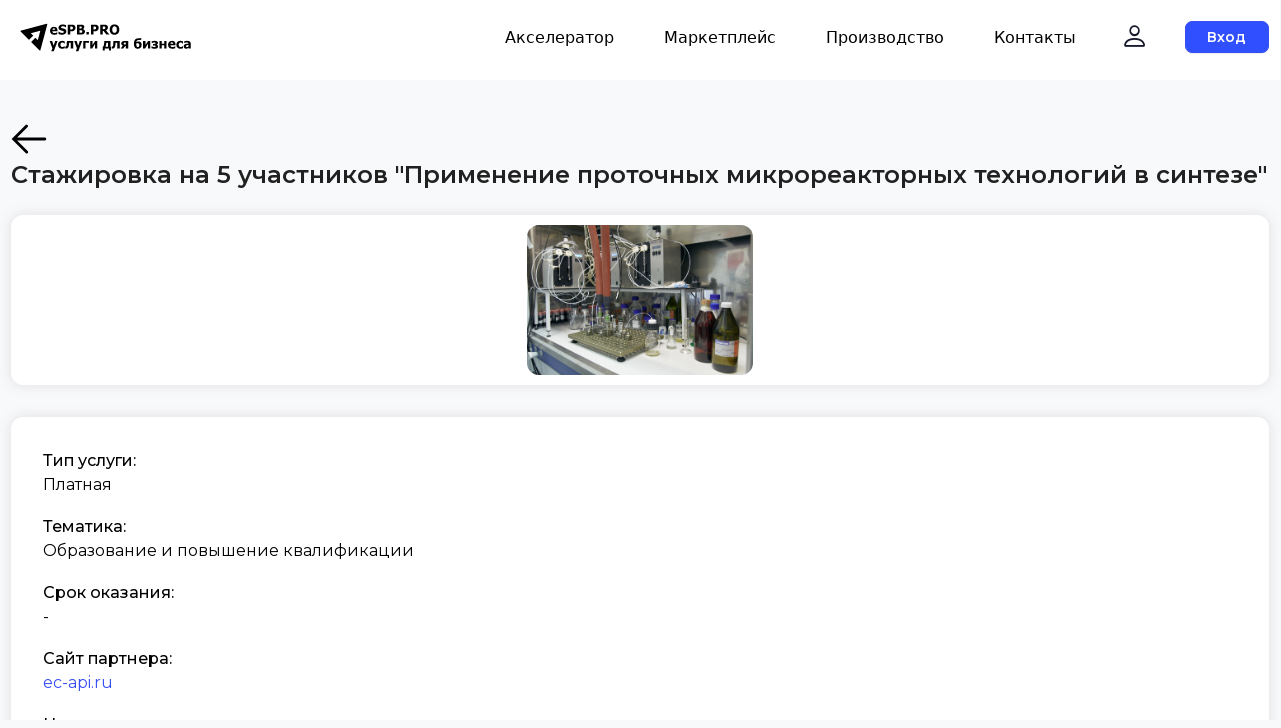

--- FILE ---
content_type: text/html; charset=UTF-8
request_url: https://espb.pro/product/1871
body_size: 54795
content:
<!doctype html>
        <html lang="ru" dir="ltr">
        <head itemscope itemtype="https://schema.org/WPHeader">
        <meta charset="UTF-8">
        <meta http-equiv="content-language" content="ru">
        <meta name="viewport" content="width=device-width,initial-scale=1,viewport-fit=cover">
        <meta name="yandex-verification" content="e7d3606d1fe48b7c" />
        <meta name="mobile-web-app-capable" content="yes" />
        <meta content="true" name="HandheldFriendly" />
        <meta content="width" name="MobileOptimized" />
        <meta name="theme-color" content="#FFFFFF"/>
        <meta name="author" content="kt-segment.ru">
        <meta name="telegram:channel" content="@espbpro">
        <meta name="application-name" content="eSPB.PRO услуги для бизнеса">
        <meta name="application-name" lang="en" content="eSPB.PRO business services">
         <meta name="apple-mobile-web-app-title" content="eSPB.PRO услуги для бизнеса">

        <meta name="apple-mobile-web-app-status-bar-style" content="default">
        <meta name="format-detection" content="telephone=no">
        <meta name="format-detection" content="address=no">
        <link rel="shortcut icon" href="/theme/theme1/assets/img/favicon.ico">
        <link rel="manifest" href="/theme/theme1/manifest.json">
        <link rel="mask-icon" href="/theme/theme1/assets/img/icon/apple/desktop.svg" color="#00а0ff">
        <link rel="apple-touch-icon" href="/theme/theme1/assets/img/icon/apple/icon.webp">
        <link rel="apple-touch-icon" sizes="57x57" href="/theme/theme1/assets/img/icon/apple/icon-57.webp">
        <link rel="apple-touch-icon" sizes="60x60" href="/theme/theme1/assets/img/icon/apple/icon-60.webp">
        <link rel="apple-touch-icon" sizes="72x72" href="/theme/theme1/assets/img/icon/apple/icon-72.webp">
        <link rel="apple-touch-icon" sizes="76x76" href="/theme/theme1/assets/img/icon/apple/icon-76.webp">
        <link rel="apple-touch-icon" sizes="114x114" href="/theme/theme1/assets/img/icon/apple/icon-114.webp">
        <link rel="apple-touch-icon" sizes="120x120" href="/theme/theme1/assets/img/icon/apple/icon-120.webp">
        <link rel="apple-touch-icon" sizes="144x144" href="/theme/theme1/assets/img/icon/apple/icon-144.webp">
        <link rel="apple-touch-icon" sizes="152x152" href="/theme/theme1/assets/img/icon/apple/icon-152.webp">
        <link rel="apple-touch-icon" sizes="167x167" href="/theme/theme1/assets/img/icon/apple/icon-167.webp">
        <link rel="apple-touch-icon" sizes="180x180" href="/theme/theme1/assets/img/icon/apple/icon-180.webp">
        <link rel="apple-touch-icon-precomposed" href="/theme/theme1/assets/img/icon/apple/apple-touch-icon-precomposed.webp"/>
        <link rel="apple-touch-icon-precomposed" sizes="57x57" href="/theme/theme1/assets/img/icon/apple/icon-precomposed-57.webp">
        <link rel="apple-touch-icon-precomposed" sizes="60x60" href="/theme/theme1/assets/img/icon/apple/icon-precomposed-60.webp">
        <link rel="apple-touch-icon-precomposed" sizes="72x72" href="/theme/theme1/assets/img/icon/apple/icon-precomposed-72.webp">
        <link rel="apple-touch-icon-precomposed" sizes="76x76" href="/theme/theme1/assets/img/icon/apple/icon-precomposed-76.webp">
        <link rel="apple-touch-icon-precomposed" sizes="114x114" href="/theme/theme1/assets/img/icon/apple/icon-precomposed-114.webp">
        <link rel="apple-touch-icon-precomposed" sizes="120x120" href="/theme/theme1/assets/img/icon/apple/icon-precomposed-120.webp">
        <link rel="apple-touch-icon-precomposed" sizes="144x144" href="/theme/theme1/assets/img/icon/apple/icon-precomposed-144.webp">
        <link rel="apple-touch-icon-precomposed" sizes="152x152" href="/theme/theme1/assets/img/icon/apple/icon-precomposed-152.webp">
        <link rel="apple-touch-icon-precomposed" sizes="167x167" href="/theme/theme1/assets/img/icon/apple/icon-precomposed-167.webp">
        <link rel="apple-touch-icon-precomposed" sizes="180x180" href="/theme/theme1/assets/img/icon/apple/icon-precomposed-180.webp">
        <meta itemprop="appleid-signin-client-id" name="appleid-signin-client-id" content="[CLIENT_ID]"><meta itemprop="appleid-signin-scope" name="appleid-signin-scope" content="[SCOPE_ID]"><meta itemprop="appleid-signin-redirect-uri" name="appleid-signin-redirect-uri" content="[REDIRECT_URI]"><meta itemprop="appleid-signin-state" name="appleid-signin-state" content="[STATE]"><meta itemprop="appleid-signin-nonce" name="appleid-signin-nonce" content="[NONCE]"><meta itemprop="appleid-signin-use-popup" name="appleid-signin-use-popup" content="true"><meta itemprop="description" name="description" content="Проведение стажировки с практическими лекциями от сотрудников инжинирингового центра"><meta itemprop="color-scheme" name="color-scheme" content="dark light"><meta http-equiv="x-dns-prefetch-control" content="on"><title itemprop="headline">Стажировка на 5 участников "Применение проточных микрореакторных технологий в синтезе" - Марктеплейс услуг для бизнеса - городского акселератора Санкт-Петербурга</title>
                <link rel="apple-touch-icon-precomposed" sizes="144x144" href="/theme/theme1/assets/img/favicon.ico">
                <link rel="apple-touch-icon-precomposed" sizes="114x114" href="/theme/theme1/assets/img/favicon.ico">
                <link rel="apple-touch-icon-precomposed" sizes="72x72" href="/theme/theme1/assets/img/favicon.ico">
                <link rel="apple-touch-icon-precomposed" href="/theme/theme1/assets/img/favicon.ico">
                <link rel="shortcut icon" href="/theme/theme1/assets/img/favicon.ico">
            
<link type="text/css" href="https://cdn.jsdelivr.net/npm/bootstrap@5.1.3/dist/css/bootstrap.min.css" rel="stylesheet" integrity="sha384-1BmE4kWBq78iYhFldvKuhfTAU6auU8tT94WrHftjDbrCEXSU1oBoqyl2QvZ6jIW3" crossorigin>
<link type="text/css" rel="stylesheet" href="https://cdn.jsdelivr.net/npm/bootstrap-icons@1.10.5/font/bootstrap-icons.css" crossorigin>
<link type="text/css" rel="stylesheet" type="text/css" href="/theme/theme1/assets/css/main.css">
<link type="text/css" rel="stylesheet" type="text/css" href="/theme/theme1/assets/css/utilities.css">
<link type="text/css" rel="stylesheet" href="/theme/theme1/assets/css/custom_market.css">
<link type="text/css" rel="stylesheet" href="/theme/theme1/assets/css/dropzone.css">
<!--<link type="text/css" rel="stylesheet" href="--><!--/assets/css/dark.min.css">-->
<link type="text/css" rel="stylesheet" href="/theme/theme1/assets/css/jquery.tagsinput.min.css">
<link type="text/css" rel="stylesheet" href="/theme/theme1/assets/css/lightbox.css">
<link type="text/css" rel="stylesheet" href="/theme/theme1/assets/css/croppie.css">


<link type="text/css" rel="stylesheet" href="https://cdn.jsdelivr.net/gh/highlightjs/cdn-release@11.8.0/build/styles/default.min.css" crossorigin>
<script type="text/javascript" src="/theme/theme1/assets/js/jquery.min.js"></script>

<!-- <script src="/assets/js/inputmask/jquery.inputmask.min.js"></script> -->
<!-- <script src="/theme/theme1/assets/js/inputmask.min.js"></script> -->
<!-- <script src="/theme/theme1/assets/js/inputmask.bindings.js"></script> -->

<!--<script src='https://www.google.com/recaptcha/api.js'></script>-->

<link rel="stylesheet" type="text/css" href="https://cdn.datatables.net/1.11.5/css/dataTables.bootstrap5.min.css">
<link rel="stylesheet" type="text/css" href="/theme/theme1/assets/css/ui.css">

<script async src="/theme/theme1/assets/js/sweetalert2.all.js"></script>

</head>


<body class="body_market">
  <div class="block_header_menu">
    <div class="container header-market">
        <div class="d-flex bd-highlight mb-3" itemscope itemtype="http://schema.org/SiteNavigationElement">
          <div class="me-auto bd-highlight">
            <a href="/" itemprop="url">
              <!-- <img src="/theme/theme1/assets/img/logo_accelerator.svg" class="header-logo" alt="Городской акселератор Санкт-Петербурга"> -->
              <img src="/theme/theme1/assets/img/svg/eSPB.PRO_logo_01.svg" class="header-logo" alt="Городской акселератор Санкт-Петербурга">
            </a>
          </div>
          <a href="/accelerator" class="padding__menu bd-highlight" itemprop="url">Акселератор</a>
          <a href="/market" class="padding__menu bd-highlight" itemprop="url">Маркетплейс</a>
          <a href="/manufacture" class="padding__menu bd-highlight" itemprop="url">Производство</a>
          <!-- <a href="#" class="padding__menu bd-highlight">Резиденты</a> -->
          <a href="#contacts" class="padding__menu bd-highlight" itemprop="url">Контакты</a>
          <div class="dropdown" style="  padding-top: 19px;   padding-right: 20px;">
            <a itemprop="url" href="/signin" class="bd-highlight align-items-center justify-content-center dropbtn">
              <div class="div_login_link">
                <h3><i class="bi bi-person" style="font-size: 28px;"></i></h3>
              </div>
            </a>
            <div class="dropdown-content">
              <div class="dropdown_body">
                <div class="d-grid">

                    <!--                          <button type="button" class="btn btn-primary btn_login text-center" data-bs-toggle="modal" data-bs-target="#modal_login" name="button">Вход</button>-->
                              <button type="button" class="btn btn-primary btn_login text-center" onclick="window.location.replace('/signin')">Вход</button>
                                        </div>
                <div class="dropdown_link">
                                        <a itemprop="url"  href="/user">Личный кабинет</a>
                    <a itemprop="url" href="/user/accelerator">Акселератор</a>
                                        <a itemprop="url"  href="/user/market">Маркетплейс</a>
                    <a itemprop="url"  href="/user/manufacture">Производство</a>
                    <a itemprop="url"  href="/user/profile">Личные данные</a>
                </div>
              </div>
            </div>
          </div>
<!--          <div class="dropdown "  style="  padding-top: 22px;   padding-right: 22px;">-->
<!--            <a href="/cart"  class="bd-highlight align-items-center justify-content-center dropbtn">-->
<!--              <div class="div_login_link">-->
<!--                <h3><i class="bi bi-bag"></i></h3>-->
<!--              </div>-->
<!--            </a>-->
<!--          </div>-->
          
                        <a href="/signin" class="padding__menu__button bd-highlight ps-4"><button type="button" class="btn btn-primary button_login_header" name="button">Вход</button></a>
                  </div>
    </div>

    <div class="container header-mobile-market" itemscope itemtype="http://schema.org/SiteNavigationElement">
      <div class="div-header-logo">
        <a href="/">
          <img src="/theme/theme1/assets/img/svg/eSPB.PRO_logo_01.svg" class="" alt="Городской акселератор Санкт-Петербурга">
        </a>
      </div>
      <div class="div-icons-mobile-market">
        <div class="div-icon-mobile-market" data-bs-toggle="collapse" data-bs-target="#collapseMenuAccountMobile" aria-expanded="false" aria-controls="collapseMenuAccountMobile">
          <svg width="28" height="28" viewBox="0 0 28 28" fill="none" xmlns="http://www.w3.org/2000/svg">
            <path
              d="M12 11.3333C12.923 11.3333 13.8253 11.0596 14.5927 10.5469C15.3601 10.0341 15.9583 9.30525 16.3115 8.45253C16.6647 7.5998 16.7571 6.66149 16.577 5.75625C16.397 4.851 15.9525 4.01948 15.2999 3.36684C14.6472 2.71419 13.8157 2.26974 12.9105 2.08967C12.0052 1.90961 11.0669 2.00202 10.2142 2.35523C9.36146 2.70844 8.63263 3.30658 8.11985 4.07401C7.60707 4.84144 7.33337 5.74369 7.33337 6.66667C7.33337 7.90435 7.82504 9.09133 8.70021 9.9665C9.57538 10.8417 10.7624 11.3333 12 11.3333ZM12 3.33334C12.6593 3.33334 13.3038 3.52883 13.8519 3.8951C14.4001 4.26137 14.8273 4.78197 15.0796 5.39106C15.3319 6.00014 15.3979 6.67037 15.2693 7.31697C15.1407 7.96357 14.8232 8.55752 14.3571 9.02369C13.8909 9.48987 13.2969 9.80734 12.6503 9.93595C12.0037 10.0646 11.3335 9.99856 10.7244 9.74627C10.1153 9.49398 9.59475 9.06673 9.22848 8.51857C8.8622 7.97041 8.66671 7.32594 8.66671 6.66667C8.66671 5.78261 9.0179 4.93477 9.64302 4.30965C10.2681 3.68452 11.116 3.33334 12 3.33334Z"
              fill="black" />
            <path
              d="M20.3134 16.2465C19.2442 15.1165 17.9559 14.2165 16.5271 13.6013C15.0982 12.9862 13.559 12.6689 12.0034 12.6689C10.4478 12.6689 8.9085 12.9862 7.47968 13.6013C6.05086 14.2165 4.7625 15.1165 3.69338 16.2465C3.46158 16.4941 3.33285 16.8207 3.33338 17.1599V20.6665C3.33338 21.0202 3.47385 21.3593 3.7239 21.6093C3.97395 21.8594 4.31309 21.9999 4.66671 21.9999H19.3334C19.687 21.9999 20.0261 21.8594 20.2762 21.6093C20.5262 21.3593 20.6667 21.0202 20.6667 20.6665V17.1599C20.669 16.8216 20.5427 16.4951 20.3134 16.2465ZM19.3334 20.6665H4.66671V17.1532C5.61153 16.1583 6.7489 15.3661 8.00961 14.8247C9.27033 14.2834 10.628 14.0042 12 14.0042C13.3721 14.0042 14.7298 14.2834 15.9905 14.8247C17.2512 15.3661 18.3886 16.1583 19.3334 17.1532V20.6665Z"
              fill="black" />
          </svg>
        </div>
<!--      <div class="div-icon-mobile-market" style="margin-bottom: 4px; margin-right: 20px;" >-->
<!--        <a itemprop="url" href="/cart"  class="bd-highlight align-items-center justify-content-center dropbtn" style="color: black;">-->
<!--          <svg xmlns="http://www.w3.org/2000/svg" width="24" height="24" class="qa4">-->
<!--            <path fill="currentColor" d="M6 6a4 4 0 0 1 4-4h4a4 4 0 0 1 4 4v2h4a1 1 0 0 1 .986 1.164l-1.582 9.494A4 4 0 0 1 17.46 22H6.54a4 4 0 0 1-3.945-3.342L1.014 9.164A1 1 0 0 1 2 8h4V6Zm2 2h5a1 1 0 1 1 0 2H3.18l1.389 8.329A2 2 0 0 0 6.54 20h10.92a2 2 0 0 0 1.972-1.671L20.82 10H17a1 1 0 0 1-1-1V6a2 2 0 0 0-2-2h-4a2 2 0 0 0-2 2v2Z" stroke="white" stroke-width="0.6px">-->
<!--              </path>-->
<!--          </svg>-->
<!--        </a>-->
<!--      </div>-->
        <div class="div-icon-mobile-market" data-bs-toggle="collapse" data-bs-target="#collapseMenuMarketMobile" aria-expanded="false" aria-controls="collapseMenuMarketMobile">
          <svg width="30" height="30" viewBox="0 0 30 30" fill="none" xmlns="http://www.w3.org/2000/svg">
            <path
              d="M24.8889 22.5556H3.11115C2.90487 22.5556 2.70704 22.4736 2.56118 22.3278C2.41532 22.1819 2.33337 21.9841 2.33337 21.7778C2.33337 21.5715 2.41532 21.3737 2.56118 21.2278C2.70704 21.0819 2.90487 21 3.11115 21H24.8889C25.0952 21 25.293 21.0819 25.4389 21.2278C25.5848 21.3737 25.6667 21.5715 25.6667 21.7778C25.6667 21.9841 25.5848 22.1819 25.4389 22.3278C25.293 22.4736 25.0952 22.5556 24.8889 22.5556Z"
              fill="black" />
            <path
              d="M24.8889 14.7782H3.11115C2.90487 14.7782 2.70704 14.6963 2.56118 14.5504C2.41532 14.4045 2.33337 14.2067 2.33337 14.0004C2.33337 13.7942 2.41532 13.5963 2.56118 13.4505C2.70704 13.3046 2.90487 13.2227 3.11115 13.2227H24.8889C25.0952 13.2227 25.293 13.3046 25.4389 13.4505C25.5848 13.5963 25.6667 13.7942 25.6667 14.0004C25.6667 14.2067 25.5848 14.4045 25.4389 14.5504C25.293 14.6963 25.0952 14.7782 24.8889 14.7782Z"
              fill="black" />
            <path
              d="M24.8889 6.99989H3.11115C2.90487 6.99989 2.70704 6.91795 2.56118 6.77209C2.41532 6.62622 2.33337 6.42839 2.33337 6.22211C2.33337 6.01583 2.41532 5.818 2.56118 5.67214C2.70704 5.52628 2.90487 5.44434 3.11115 5.44434H24.8889C25.0952 5.44434 25.293 5.52628 25.4389 5.67214C25.5848 5.818 25.6667 6.01583 25.6667 6.22211C25.6667 6.42839 25.5848 6.62622 25.4389 6.77209C25.293 6.91795 25.0952 6.99989 24.8889 6.99989Z"
              fill="black" />
          </svg>
        </div>
      </div>
    </div>

    <div class="collapse collapseMenuAccountMobile" id="collapseMenuAccountMobile">
      <div class="collapseMenuBodyMobile">
        <div class="collapseMenuItemsMobile">
          <a itemprop="url" href="/user">Личный кабинет</a>
        </div>
                  <div class="collapseMenuItemsMobile">
          <a itemprop="url" href="/user/diagnostics">Диагностика</a>
        </div>
        <div class="collapseMenuItemsMobile">
          <a itemprop="url" href="/user/market">Маркетплейс</a>
        </div>
        <div class="collapseMenuItemsMobile">
          <a itemprop="url" href="/user/manufacture">Производство</a>
        </div>
        <div class="collapseMenuItemsMobile">
          <a itemprop="url" href="/user/profile">Личные данные</a>
        </div>
        <div class="collapseMenuItemsButtonMobile">
                        <a itemprop="url" href="/signin" class="btn btn-primary button_action" name="button">Вход</a>
                  </div>
      </div>
    </div>

    <div class="collapse collapseMenuMarketMobile" id="collapseMenuMarketMobile">
      <div class="collapseMenuBodyMobile">
        <div class="collapseMenuItemsMobile">
          <a href="/accelerator">Акселератор</a>
        </div>
        <div class="collapseMenuItemsMobile">
          <a href="/market">Маркетплейс</a>
        </div>
        <div class="collapseMenuItemsMobile">
          <a href="/manufacture">Производство</a>
        </div>
        <div class="collapseMenuItemsMobile">
          <a href="#contacts">Контакты</a>
        </div>
      </div>
    </div>



    <script type="text/javascript">
      $(function() {
        $('#collapseMenuAccountMobile').on('show.bs.collapse', function () {
          if ( $('#collapseMenuMarketMobile').hasClass('show') ) {
            $('#collapseMenuMarketMobile').collapse('hide');
          }
        });
        $('#collapseMenuMarketMobile').on('show.bs.collapse', function () {
          if ( $('#collapseMenuAccountMobile').hasClass('show') ) {
            $('#collapseMenuAccountMobile').collapse('hide');
          }
        })
      })
      $('body').on('click', function() {
        var el_click = document.elementFromPoint(event.clientX, event.clientY);
        if ( el_click != null && el_click != undefined ) {
          if ( $('#collapseMenuAccountMobile').is(':visible') && ( el_click.closest('#collapseMenuAccountMobile') == null || el_click.closest('#collapseMenuAccountMobile') == undefined ) ) {
            $('#collapseMenuAccountMobile').collapse('hide');
          }
          if ( $('#collapseMenuMarketMobile').is(':visible') && ( el_click.closest('#collapseMenuMarketMobile') == null || el_click.closest('#collapseMenuMarketMobile') == undefined ) ) {
            $('#collapseMenuMarketMobile').collapse('hide');
          }
        }
      });
      function change_view_pass(el) {
          if ($(el.previousElementSibling).attr('type') == 'password'){
            $(el).removeClass();
            $(el).addClass("icon_pass text-primary bi bi-eye-slash");
            $(el.previousElementSibling).attr('type', 'text');
          } else {
            $(el).removeClass();
            $(el).addClass("icon_pass text-primary bi bi-eye");
            $(el.previousElementSibling).attr('type', 'password');
          }
        return false;
      };
    </script>


  </div>

          <div class="modal fade" id="modal_login" tabindex="-1" aria-labelledby="modal_loginLabel" aria-hidden="true">
        <div class="modal-dialog modal-dialog-centered ">
          <div class="modal-content modal_login">
              <div class="header_modal_login">
                  <button type="button" class="btn-close" data-bs-dismiss="modal" aria-label="Close"></button>
              </div>
              <div class="body_modal_login">
                  <div class="title_modal_login">
                      Вход
                  </div>
                  <div class="subtitle_modal_login">
                    Для того, чтобы оставить заявку, нужно<br>
                    Войти/Зарегистрироваться
                  </div>
                  <div class="form_login">

                    <form id="form_auth" method="post">
                        <input type="hidden" name="action" value="auth_user">
                        <input type="email" class="form-control input_logreg" id="email_modal" name="email" placeholder="Email" autocomplete="off">
                        <div class="" style="position:relative">
                          <input type="password" class="form-control input_logreg" id="password_modal" name="password" placeholder="Пароль" autocomplete="off">
                          <i style="" class="icon_pass text-primary bi bi-eye" onclick="change_view_pass(this);"></i>
                        </div>
                        <button type="submit" class="btn btn-primary w-full button_action py-0" id="btn_submit_modal" name="submit">Войти</button>
                        <div class="mb-2 mt-2 text-center"><a href="/recover" class="text-sm text-muted text-primary-hover">Забыли пароль?</a></div>
                        <div id="capcha_auth"></div>
                    </form>
                    <div class="row g-3">
                        <!-- <div id="appleid-signin" class="signin-button" data-color="white" data-border="false" data-type="sign-in"></div> -->
                    </div>
                    <a href="/signup">
                        <button type="button" class="mt-3 btn btn-outline-primary w-full button_action_outline py-0">Регистрация</button>
                    </a>
                                          <div class="">
                        <h5 class="m-3 text-center user-select-none">Другие способы входа</h5>
                        <div class="d-flex justify-content-center flex-wrap">
                                                                                    <a href="/oauth/link/yandex" class="item_logo_fastauth px-2 mt-3">
                                <img src="/users_files/public/030ea35097f8e385f2db73444bd42caa.png" title="Яндекс" alt="Яндекс" height="35" width="35">
                              </a>
                                                                                    <a href="/oauth/link/vk" class="item_logo_fastauth px-2 mt-3">
                                <img src="/users_files/public/e0199f62c080452d35ae0538ea13bbd3.png" title="VK" alt="VK" height="35" width="35">
                              </a>
                                                                                    <a href="/oauth/link/crpp" class="item_logo_fastauth px-2 mt-3">
                                <img src="/users_files/public/afa4ddda6104f88423fb7b2487e6d7d2.png" title="ЦРПП" alt="ЦРПП" height="35" width="35">
                              </a>
                                                                                    <a href="/oauth/link/ok" class="item_logo_fastauth px-2 mt-3">
                                <img src="/users_files/public/bed56ff09088e469c1cc982507bfdab5.png" title="Одноклассники " alt="Одноклассники " height="35" width="35">
                              </a>
                                                                                    <a href="/oauth/link/mail" class="item_logo_fastauth px-2 mt-3">
                                <img src="/users_files/public/06a773b67c44a16d9c8941b421e850d6.png" title="Mail.ru" alt="Mail.ru" height="35" width="35">
                              </a>
                                                                                    <a href="/oauth/link/leader" class="item_logo_fastauth px-2 mt-3">
                                <img src="/users_files/public/f8a0ba15c98d39bde1ad0a5605a87dc4.png" title="Leader-id" alt="Leader-id" height="35" width="35">
                              </a>
                                                                                    <a href="/oauth/link/tboil" class="item_logo_fastauth px-2 mt-3">
                                <img src="/users_files/public/ed797743bdad522689c8493801c6fa8b.png" title="Точка кипения" alt="Точка кипения" height="35" width="35">
                              </a>
                                                  </div>
                      </div>
                    
                  </div>
              </div>
          </div>
        </div>
      </div>
  
    <script type="text/javascript">
    // $(function() {
    //   $(":input").inputmask();
    // })
  </script>

<style media="screen">
  .rewiew_title {
    font-family: 'Montserrat';
    font-style: normal;
    font-weight: 500;
    font-size: 16px;
    line-height: 10px;
    color: black;
  }

  .review_text {
    font-family: 'Montserrat';
    font-style: normal;
    font-weight: 400;
    font-size: 16px;
    line-height: 24px;
    color: black;
  }
</style>

<style>

  .block_image_product_service, .description_product_service, .actions_product_service {
    box-shadow: 0px 0px 13px rgb(171 167 181 / 30%);
  }

  .breadcrumb_div {
      margin-top: -12px;
      display: flex;
      flex-wrap: nowrap;
      justify-content: flex-start;
      align-items: center;
  }

  .breadcrumb_one {
      margin-right: 5px;
  }

  .breadcrumb_div a {
      color: #898989;
  }

  .breadcrumb_div a:hover {
      color: #304FFE;
  }

  .close_block_dop_inputs {
      color: red;
  }
  .control_block_dop_inputs {
      display: flex;
      flex-direction: row;
      flex-wrap: wrap;
      justify-content: space-between;
  }
  .all_dop_inputs {

  }
  .button_dop_inputs {
      margin: 0;
      width: 100%;
  }
  .action_order_service {
      display: flex;
      justify-content: center;
      margin-top: 15px;
  }
  .overlay_for_dop_inputs {
      position: fixed;
      top: 0;
      left: 0;
      width: 100%;
      height: 100vh;
      min-height: 100vh;
      background: rgba(0, 0, 0, 0.7);
      backdrop-filter: blur(5px);
      z-index: 200;
  }
  .block_dop_inputs {
      z-index: 210;
      position: relative;
      animation: mymove 1s 5 ease-in-out;
      display: flex;
      flex-wrap: wrap;
  }
  @keyframes mymove {
        0% {
          box-shadow: 0 0 50px 5px #0e6bff00;
        }
        50% {
          box-shadow: 0 0 50px 5px #0e6bff;
        }
        100% {
          box-shadow: 0 0 50px 5px #0e6bff00;
        }
    }
  .description_dop_input {
      position: absolute;
      right: -350px;
  }
  .text_desc_dop_input {
      font-family: 'Montserrat';
      font-style: normal;
      font-weight: 700;
      font-size: 20px;
      line-height: 24px;
      color: #FFFFFF;
      margin-top: 30px;
  }
  .description_dop_input {
      width: 300px;
  }
  .arrow_desc_dop_input {
      animation: shake 1s 5 ease-in-out;
  }

  @keyframes shake {
      10%, 90% {
        transform: translate3d(-1px, 0, 0);
      }

      20%, 80% {
        transform: translate3d(2px, 0, 0);
      }

      30%, 50%, 70% {
        transform: translate3d(-4px, 0, 0);
      }

      40%, 60% {
        transform: translate3d(4px, 0, 0);
      }
  }
  .overlay_for_dop_inputs_close {
      position: fixed;
      top: 0;
      left: 0;
      width: 100%;
      height: 100vh;
      min-height: 100vh;
      z-index: 220;
      cursor: pointer;
  }
  .close {
      display: none;
      transition-duration: 1s;
      -webkit-transition:  1s ease;
      -o-transition:  1s ease;
      -moz-transition:  1s ease;
      -ms-transition:  1s ease;
  }
  .open {
      display: block;
      transition-duration: 1s;
      -webkit-transition:  1s ease;
      -o-transition:  1s ease;
      -moz-transition:  1s ease;
      -ms-transition:  1s ease;
  }
  .close_block_dop_inputs {
      cursor: pointer;
  }
  .close_block_dop_inputs:hover {
      color: #bb0000;
  }
  @media (max-width:576px) {
      .description_dop_input {
          position: absolute;
              left: 40px;
              top: -180px;
              display: flex;
              flex-wrap: nowrap;
      }
      .close {
          display: none;
          transition-duration: 1s;
          -webkit-transition:  1s ease;
          -o-transition:  1s ease;
          -moz-transition:  1s ease;
          -ms-transition:  1s ease;
      }
      .open {
          display: flex;
          transition-duration: 1s;
          -webkit-transition:  1s ease;
          -o-transition:  1s ease;
          -moz-transition:  1s ease;
          -ms-transition:  1s ease;
      }
      .arrow_desc_dop_input {
          rotate: -90deg;
          width: 20%;
      }

      .arrow_desc_dop_input svg {
          width: 100px;
      }
      .block_dop_inputs_for_small {
          display: flex;
          flex-direction: column;
      }

  }

</style>

<style media="screen">

  .all_dop_inputs {
    margin-bottom: 5px;
  }

  .cstm_textarea {
    border: 1px solid rgba(80, 150, 241, 0.5)!important;
    border-radius: 12px;
    background: #FFFFFF;
    color: #16192c;
    display: block;
    font-size: 1rem;
    font-weight: 400;
    line-height: 1.3;
    padding: 0.75rem 1.25rem;
    transition: border-color .15s ease-in-out, box-shadow .15s ease-in-out;
    width: 100%;
  }

  .form-text {
    margin-top: 0px;
    font-size: 12px;
  }

  .info_block_dop_inputs{
    font-family: Montserrat;
    font-style: normal;
    font-weight: 600;
    font-size: 24px;
    line-height: 29px;
    color: #212121;
    margin-bottom: 18px;
  }
</style>

<div class="overlay_for_dop_inputs_close close" onclick="close_description_dop();"></div>
<div class="overlay_for_dop_inputs close"></div>

<div class="container margin_shop_highlights">

  

  <div class="row g-0">
      <div class="col-xxl-1 pt-1">
        <div class="" style="cursor: pointer;">
          <svg width="36" height="30" viewBox="0 0 36 30" fill="none" xmlns="http://www.w3.org/2000/svg" onclick="javascript:history.back(); return false;">
          <path d="M14.5479 1.04645L0.666748 14.9998L14.5479 28.9531C14.6732 29.1177 14.8325 29.2535 15.0149 29.3512C15.1973 29.449 15.3986 29.5064 15.6051 29.5195C15.8116 29.5327 16.0185 29.5014 16.2118 29.4276C16.4052 29.3539 16.5804 29.2394 16.7257 29.0921C16.871 28.9447 16.9829 28.7679 17.0538 28.5735C17.1248 28.3791 17.1532 28.1718 17.1371 27.9655C17.121 27.7592 17.0607 27.5587 16.9604 27.3778C16.8601 27.1968 16.722 27.0395 16.5556 26.9165L6.17008 16.4442H33.8023C34.1854 16.4442 34.5528 16.292 34.8237 16.0212C35.0946 15.7503 35.2467 15.3829 35.2467 14.9998C35.2467 14.6167 35.0946 14.2493 34.8237 13.9784C34.5528 13.7075 34.1854 13.5553 33.8023 13.5553L6.17008 13.5553L16.5556 3.08311C16.8257 2.81112 16.9767 2.44298 16.9753 2.05967C16.974 1.67637 16.8204 1.3093 16.5484 1.03922C16.2764 0.769144 15.9083 0.618177 15.525 0.619531C15.1417 0.620886 14.7746 0.774453 14.5045 1.04645H14.5479Z" fill="black"/>
          </svg>
        </div>
      </div>

      <div class="col-xxl-10" itemscope itemtype="http://schema.org/Product">
          <div class="title_product_service" itemprop="name">
              Стажировка на 5 участников "Применение проточных микрореакторных технологий в синтезе"          </div>

          <div class="rating_product_service" itemprop="aggregateRating" itemscope itemtype="http://schema.org/AggregateRating" style="color: #ffffff">
                      </div>

          <div class="block_image_product_service">
                                        <div class="block_image_product" >
                <img class="block_image_product" style="height: 100%; width: auto;" src="https://espb.pro/users_files/public/af668ee4422bb0b0740c619f3e51c281.jpg" loading="lazy" alt="" itemprop="image">
              </div>
                      </div>

          <div class="row body_product">
              <div class="col-xxl-8">

                  


                  <div class="description_product_service">
                      <div class="row g-0 string_filter_description">
                        <div class="col-xxl-4 type_description">Тип услуги:</div>
                        <div class="col-xxl-8 value_description">Платная</div>
                      </div>
                      <div class="row g-0 string_filter_description">
                        <div class="col-xxl-4 type_description">Тематика:</div>
                                                <div class="col-xxl-8 value_description">Образование и повышение квалификации</div>
                      </div>
                      <div class="row g-0 string_filter_description">
                        <div class="col-xxl-4 type_description">Срок оказания:</div>
                        <div class="col-xxl-8 value_description">-</div>
                      </div>
                      <div class="row g-0 string_filter_description">
                        <div class="col-xxl-4 type_description">Сайт партнера:</div>
                                                  <div class="col-xxl-8 value_description"><a target="_blank" href="https://ec-api.ru/services/">ec-api.ru</a></div>
                                              </div>

                                                <div class="row g-0 string_filter_description">
                              <div class="col-xxl-4 type_description">Название компании:</div>
                              <div class="col-xxl-8 value_description">АО "ТЕХНОПАРК САНКТ-ПЕТЕРБУРГА" <button style="background: none; cursor: pointer;color: #0d6efd;" onclick="click_show_contacts($(this))">(посмотреть профиль)</button></div>
                          </div>

                          <script>
                              function click_show_contacts(btn) {
                                  $(btn).attr('disabled', 'disabled');
                                  let fd = new FormData();
                                  fd.set("id_catalog", 1);
                                  fd.set("id_object", 1871)
                                  $.ajax({
                                      type: 'POST',
                                      url: '/ajax?action=click_show_contacts',
                                      data: fd,
                                      processData: false,
                                      contentType: false,
                                      dataType: 'json',
                                      success: function(result) {
                                          window.location.href = "/company/343";
                                      },
                                      error: function(jqXHR, textStatus) {
                                          window.location.href = "/company/343";
                                      }
                                  });
                              }
                          </script>
                      
                  </div>
                  <div class="description_product_service" itemprop="description">
                      Проведение стажировки с практическими лекциями от сотрудников инжинирингового центра                  </div>
                  <div class="description_product_service p-0">
                    <div class="tabs">
                      <input type="radio" name="tab-btn" id="tab-btn-2" value="" checked>
                      <label for="tab-btn-2">Этапы <span class="hide_mobile">оказания услуги</span></label>
                      <input type="radio" name="tab-btn" id="tab-btn-1" value="">
                      <label for="tab-btn-1">Условия <span class="hide_mobile">предоставления</span></label>
                      <div class="page_tabs" id="content-1">
                        Скидка в размере 20% на услуги РИЦ АФС распространяется на резидентов Технопарка и МСП Санкт-Петербурга.</br></br>Вышеуказанные услуги (работы) оказываются клиентам РИЦ АФС на основании отдельно заключаемых договоров. Оплата за услуги (работы) может производиться на условиях 100% предоплаты, если иное не установлено соглашением сторон.</br></br>Клиент вправе отказаться от услуги (работы) по договору и потребовать возврата денежных средств в соответствии с нормами действующего законодательства, а также условиями, установленными отдельным соглашением сторон.                      </div>
                      <div class="page_tabs" id="content-2">
                        1. После размещения заявки наш специалист свяжется с вами для уточнения деталей заявки</br>2. Заключение договора</br>3. Оплата</br>4. Сдача приемка услуг (работ)                      </div>
                    </div>
                  </div>
              </div>
              <div class="col-xxl-4 mb-4">
                  <div class="actions_product_service" style="margin-bottom: 24px;" itemprop="offers" itemscope itemtype="http://schema.org/AggregateOffer">
                    <div class="row justify-content-end">
                                              <div class="col-auto block_tiser_product me-2" style="background: #FFCDD2; color: #EF5350; padding: 5px; bottom: -32px;">
                            20%                        </div>
                                              <div class="col-auto block_tiser_product" style="background: #FFCDD2; color: #EF5350;">
                            Скидка                        </div>
                    </div>
                                        <div class="action_product_service">
                        <div class="d-grid gap-2">

                          <form class="" id="send_service_request" method="post">

                                                            <div style="text-align: center;">
                                  <button class="btn btn-outline-primary col-12 mb-3" type="button" disabled>Услуга не предоставляется</button>
                                </div>
                            
                          </form>

                        </div>
                    </div>
                  </div>

                                </div>
              <div class="col-12 ">

                              </div>
          </div>







                    <div class="" style="margin-top: 15px;">
            <div class="title_block_recomendatory_product_serice">
              От этого продавца
            </div>
            <div class="recomendatory_service_producs">
              <div class="result_card_service w-100">
                                      <div class="block_market_card_service">
                        <a href="/product/326">
                          <div class="market_card_service">
                            <div class="block_image_card_service">
                              <div class="" style="display: flex;height: 55px;width: 100%; justify-content: center;align-items: center; overflow: hidden;">
                                                                <img style="height: 100%; width: auto;" class="image_card_service" src="/users_files/public/b29a33035bca1d9b901a4adeb72b18ba.jpg" alt="" loading="lazy">
                              </div>
                                                              <div class="block_tiser" style="background: ; color: ;">
                                </div>
                                                          </div>
                            <div class="card_service_name" style="height: 60px; overflow: hidden;">Консультационные услуги по вопросам оптимизации технологических процессов в химическом производстве</div>
                            <div class="card_service_rating ">
                                                              <span class="text-secondary">Нет оценок</span>
                                                          </div>
                            <div class="card_service_description" style="height:54px;">Проведение консультаций по вопросам современных и перспективных т..</div>
                            <div class="card_service_cost">
                              Бесплатно                            </div>
                            <div class="mt-4 card_service_more">Подробнее <svg width="14" height="14" viewBox="0 0 14 14" fill="none" xmlns="http://www.w3.org/2000/svg">
                                <path
                                  d="M7.92953 10.7565L11.6667 6.9998L7.92953 3.24313C7.89578 3.1988 7.85289 3.16225 7.80379 3.13594C7.75468 3.10963 7.70049 3.09418 7.64489 3.09063C7.5893 3.08709 7.53359 3.09553 7.48153 3.11538C7.42948 3.13524 7.3823 3.16604 7.34319 3.20572C7.30408 3.24539 7.27395 3.29301 7.25484 3.34534C7.23573 3.39767 7.22808 3.45349 7.23243 3.50904C7.23677 3.56458 7.25299 3.61854 7.28 3.66726C7.30701 3.71599 7.34417 3.75835 7.38897 3.79146L10.1851 6.61091H2.74564C2.6425 6.61091 2.54358 6.65188 2.47065 6.72481C2.39772 6.79774 2.35675 6.89666 2.35675 6.9998C2.35675 7.10294 2.39772 7.20185 2.47065 7.27478C2.54358 7.34771 2.6425 7.38869 2.74564 7.38869L10.1851 7.38869L7.38897 10.2081C7.31626 10.2814 7.27561 10.3805 7.27598 10.4837C7.27634 10.5869 7.31769 10.6857 7.39092 10.7584C7.46414 10.8311 7.56326 10.8718 7.66646 10.8714C7.76965 10.871 7.86848 10.8297 7.94119 10.7565H7.92953Z"
                                  fill="#304FFE"></path>
                              </svg>
                            </div>
                          </div>
                        </a>
                      </div>
                                </div>
            </div>
          </div>
        










          
      </div>
  </div>


</div>





<script type="text/javascript">


    var overlay_description = $('.overlay_for_dop_inputs')[0];
    var overlay_description_close = $('.overlay_for_dop_inputs_close')[0];
    var description_dop_input = $('.description_dop_input')[0];
    var block_dop_inputs = $('.block_dop_inputs')[0];

  $(function() {
    $('#send_service_request, #additional_field_values').on('submit', function () {
      event.preventDefault();
      $("#btn_send_service_request").attr('disabled', 'disabled');
      var type = $("#btn_send_service_request").val();

      //тут надо получить все доп поля
              var formData2 = new FormData();
      
      formData2.set('id_service', '1871');
      formData2.set('type', type);

      $.ajax({
        type: 'POST',
        url: '/ajax?action=add_order_service',
        data: formData2,
        processData: false,
        contentType: false,
        dataType: 'json',
        success: function(result) {
          if (result["response"] == true) {
            if (type == "referal") {
              // window.open('https://espb.pro', '_blank');
              // var tmp_a = document.createElement('a');
              // $(tmp_a).attr('href', 'https://espb.pro');
              // $(tmp_a).attr('target', '_blank');
              // tmp_a.click();
              var link = 'https://espb.pro';

              
              if (link != '') location.href = link;
            }
            if (type == "order") {
              $("#modal_success_request_resident").modal('show');
            }
          } else {
            if (result["additional"] != undefined) {
              alerts('warning', '', result["additional"]);

              Swal.fire({
                title: 'Внимание',
                text: result["additional"]["description"],
                icon: 'warning',
                showCancelButton: false,
                confirmButtonText: result["additional"]["button_text"]
              }).then((result_alert) => {
                location.href = result["additional"]["href"];
              })

            } else {
                if (result["description"] != undefined) {
                    alerts('warning', '', result["description"] );
                } else {
                    alerts('warning', '', "Сервис временно не доступен, попробуйте позже");
                }
            }
          }
        },
        error: function(jqXHR, textStatus) {
          alerts('warning','Не удалось подключиться');
          $("#btn_send_service_request").removeAttr('disabled');
        }
      });
    });


    $("#btn_basket_request").on('click', function(){
      event.preventDefault();
      var $btn = $(this);
      $btn.attr('disabled', 'disabled');
      var formData = new FormData();
      formData.set('id_object', '1871');
      formData.set('type_product', 'service');
      formData.set('action', 'basket_product_add');
      $.ajax({
        type: 'POST',
        url: '/ajax',
        data: formData,
        processData: false,
        contentType: false,
        dataType: 'json',
        success: function(result) {
          if (result.response) {
            let btn_clone = $btn.clone();
            $(btn_clone).removeAttr('disabled');
            btn_clone.text("Перейти в корзину");
            btn_clone.on('click', function(){
              document.location.href = '/cart';
            });
            $btn.parent().append(btn_clone);
            $btn.remove();
          } else {
            alerts('warning', 'Не получилось добавить товар');
          }
        },
        error: function(jqXHR, textStatus) {
          alerts('error', '', 'Не удалось подключиться');
        },
        complete: function(jqXHR, textStatus) {
          $btn.removeAttr('disabled');
        }
      });
  });


  })

    function close_description_dop() {

        overlay_description.classList.replace("open", "close");
        overlay_description_close.classList.replace("open", "close");
        description_dop_input.classList.replace("open", "close");
    }

    function open_form_dop_inputs() {
        overlay_description.classList.replace("close", "open");
        overlay_description_close.classList.replace("close", "open");
        description_dop_input.classList.replace("close", "open");
        block_dop_inputs.classList.replace("close", "open");
        block_dop_inputs.scrollIntoView({block: "end",behavior: "smooth"});
    }

    function close_form_dop_inputs() {
        block_dop_inputs.classList.replace("open", "close");
    }

</script>



<div class="modal fade" id="modal_success_request_resident" tabindex="-1" aria-labelledby="modal_success_request_residentLabel" aria-hidden="true" role="dialog" >
  <div class="modal-dialog modal-dialog-centered modal-lg">
    <div class="modal-content modal_success_request_resident">
      <div class="header_modal_success_request_resident">
        <a type="button" data-bs-dismiss="modal">
          <svg width="22" height="22" viewBox="0 0 22 22" fill="none" xmlns="http://www.w3.org/2000/svg">
            <path d="M20.9999 20.9999L1.00006 1M21 1L1 21" stroke="black" stroke-opacity="0.5" stroke-width="2" stroke-linecap="round" stroke-linejoin="round" />
          </svg>
        </a>
      </div>
      <div class="body_modal_success_request_resident">
        <div class="title_modal_success_request_resident">
          Ваша заявка принята!
        </div>
        <div class="text-center mb-5">
          Мы обрабатываем запрос и свяжемся с
          Вами в ближайшее время
        </div>
      </div>
    </div>
  </div>
</div>
<a id="butntotop" class="d-none d-md-block">
    <i class="bi bi-caret-up-fill"></i>
</a>



<style media="screen">



</style>



<footer itemscope itemtype="http://schema.org/WPFooter">


    <div class="footer-overall-gray" style="background-color: #03175E            ">

            <div class="container flex_container_footer">

                <div class="footer_logo_img">
                    <img class="footer_image" src="/theme/theme1/assets/img/svg/eSPB.PRO_logo_01.svg" alt="espb.pro">
                </div>
                <div class="social__footer_block">
                    <div class="social_link"></div>
                </div>

            </div>

            <div class="container flex_container_footer">
                <div class="footer-overall-column">
                    <div class="footer-overall-header">
                        Акселератор
                    </div>
                    <div class="footer-overall-nav">
                        <div class="footer-overall-link"><a href="/user/accelerator">Главная</a></div>
                        <div class="footer-overall-link"><a href="/user/diagnostics">Диагностика </a></div>
                        <div class="footer-overall-link"><a href="/user/lections">База знаний</a></div>
                        <div class="footer-overall-link"><a href="/user/check_location">Оценка локации </a></div>
                    </div>
                </div>
                <div class="footer-overall-column">
                    <div class="footer-overall-header">
                        Маркетплейс
                    </div>
                    <div class="footer-overall-nav">
<!--                        <div class="footer-overall-link"><a href="/">О Маркетплейсе</a></div>-->
                        <div class="footer-overall-link"><a href="/market">Подборки</a></div>
                        <div class="footer-overall-link"><a href="/category/all">Каталог</a></div>
                        <div class="footer-overall-link"><a href="/user/market/yandex-business">Я.Бизнес </a></div>
                        <div class="footer-overall-link"><a href="/user/market/courses">Курсы</a></div>
<!--                        <div class="footer-overall-link"><a href="/user/market/my-services">Мои услуги</a></div>-->
<!--                        <div class="footer-overall-link"><a href="/user/market/my-orders">Мои заказы</a></div>-->
<!--                        <div class="footer-overall-link"><a href="/user/market/inbox-orders">Входящие заявки</a></div>-->
                    </div>
                </div>
                <div class="footer-overall-column">
                    <div class="footer-overall-header">
                        Производство
                    </div>
                    <div class="footer-overall-nav">
<!--                        <div class="footer-overall-link"><a href="/manufacture">Главная</a></div>-->
<!--                        <div class="footer-overall-link"><a href="/user/manufacture/customer/add-manufacture-order">Разместить запрос</a></div>-->
<!--                        <div class="footer-overall-link"><a href="/manufacture/production-orders">Заказы</a></div>-->
                        <div class="footer-overall-link"><a href="/manufacture/production-orders">Запросы</a></div>
                        <div class="footer-overall-link"><a href="/manufacture/companies">Производители</a></div>
                        <div class="footer-overall-link"><a href="/manufacture/production">Товары</a></div>
                    </div>
                </div>
                <div class="footer-overall-column">
                    <div class="footer-overall-header">
                        Кабинет
                    </div>
                    <div class="footer-overall-nav">
                        <div class="footer-overall-link"><a href="/user">Профиль</a></div>
                        <div class="footer-overall-link"><a href="/user/market/add-services">Мои услуги</a></div>
                        <div class="footer-overall-link"><a href="/user/manufacture/customer/orders">Мои запросы</a></div>
                    </div>
                </div>
                <div class="footer-overall-column">
                    <div class="footer-overall-header">
                        Компания
                    </div>
                    <div class="footer-overall-nav">
<!--                        <div class="footer-overall-link"><a href="#!">О нас </a></div>-->
<!--                        <div class="footer-overall-link"><a href="#!">Реквизиты </a></div>-->
<!--                        <div class="footer-overall-link"><a href="#!">Партнерам </a></div>-->
                        <div class="footer-overall-link"><a href="/manufacture/contacts">Контакты</a></div>
                        <div class="footer-overall-link"><a href="/developers">Разработчикам</a></div>
<!--                        <div class="footer-overall-link"><a href="/download">Мобильное приложение</a></div>-->
                    </div>
                </div>

            </div>

            <div class="container">

                <div class="big-header-cabinet" id="contacts">
                    Наши контакты
                    <div class="social">
                        <a target="_blank" href="https://t.me/espb_pro" class="link-social">
                            <svg xmlns="http://www.w3.org/2000/svg" xmlns:xlink="http://www.w3.org/1999/xlink" viewBox="0,0,256,256" width="25" height="25" fill="white"><g fill-opacity="0" fill="#ffffff" fill-rule="nonzero" stroke="none" stroke-width="1" stroke-linecap="butt" stroke-linejoin="miter" stroke-miterlimit="10" stroke-dasharray="" stroke-dashoffset="0" font-family="none" font-weight="none" font-size="none" text-anchor="none" style="mix-blend-mode: normal"><path d="M0,256v-256h256v256z" id="bgRectangle"/></g><g fill="#ffffff" fill-rule="nonzero" stroke="none" stroke-width="1" stroke-linecap="butt" stroke-linejoin="miter" stroke-miterlimit="10" stroke-dasharray="" stroke-dashoffset="0" font-family="none" font-weight="none" font-size="none" text-anchor="none" style="mix-blend-mode: normal"><g transform="scale(5.12,5.12)"><path d="M25,2c12.703,0 23,10.297 23,23c0,12.703 -10.297,23 -23,23c-12.703,0 -23,-10.297 -23,-23c0,-12.703 10.297,-23 23,-23zM32.934,34.375c0.423,-1.298 2.405,-14.234 2.65,-16.783c0.074,-0.772 -0.17,-1.285 -0.648,-1.514c-0.578,-0.278 -1.434,-0.139 -2.427,0.219c-1.362,0.491 -18.774,7.884 -19.78,8.312c-0.954,0.405 -1.856,0.847 -1.856,1.487c0,0.45 0.267,0.703 1.003,0.966c0.766,0.273 2.695,0.858 3.834,1.172c1.097,0.303 2.346,0.04 3.046,-0.395c0.742,-0.461 9.305,-6.191 9.92,-6.693c0.614,-0.502 1.104,0.141 0.602,0.644c-0.502,0.502 -6.38,6.207 -7.155,6.997c-0.941,0.959 -0.273,1.953 0.358,2.351c0.721,0.454 5.906,3.932 6.687,4.49c0.781,0.558 1.573,0.811 2.298,0.811c0.725,0 1.107,-0.955 1.468,-2.064z"/></g></g></svg>
                        </a>
                        <a target="_blank" href="https://vk.com/espb_pro" class="link-social">
                            <svg xmlns="http://www.w3.org/2000/svg" xmlns:xlink="http://www.w3.org/1999/xlink" viewBox="0,0,256,256" width="25" height="25" fill="white"><g fill-opacity="0" fill="#ffffff" fill-rule="nonzero" stroke="none" stroke-width="1" stroke-linecap="butt" stroke-linejoin="miter" stroke-miterlimit="10" stroke-dasharray="" stroke-dashoffset="0" font-family="none" font-weight="none" font-size="none" text-anchor="none" style="mix-blend-mode: normal"><path d="M0,256v-256h256v256z" id="bgRectangle"/></g><g fill="#ffffff" fill-rule="evenodd" stroke="none" stroke-width="1" stroke-linecap="butt" stroke-linejoin="miter" stroke-miterlimit="10" stroke-dasharray="" stroke-dashoffset="0" font-family="none" font-weight="none" font-size="none" text-anchor="none" style="mix-blend-mode: normal"><g transform="scale(9.84615,9.84615)"><path d="M21.26953,0h-15.80469c-2.80469,0 -5.46484,2.19922 -5.46484,5v15.8125c0,2.80078 2.66016,5.1875 5.46484,5.1875h15.80859c2.80078,0 4.72656,-2.38672 4.72656,-5.1875v-15.8125c0,-2.80078 -1.92578,-5 -4.73047,-5zM20.3125,15.00781c1.42188,1.32031 1.71875,1.96484 1.76563,2.04297c0.58984,0.98047 -0.65234,1.05469 -0.65234,1.05469l-2.375,0.03516c0,0 -0.51172,0.10156 -1.18359,-0.36328c-0.89062,-0.60547 -1.72656,-2.19141 -2.38281,-1.98828c-0.66016,0.21094 -0.64062,1.64062 -0.64062,1.64062c0,0 0.00391,0.25 -0.14453,0.41406c-0.16406,0.17188 -0.48437,0.15625 -0.48437,0.15625h-1.06641c0,0 -2.34766,0.19531 -4.41406,-1.95703c-2.25391,-2.34766 -4.24219,-6.97656 -4.24219,-6.97656c0,0 -0.11328,-0.29297 0.00781,-0.44141c0.14063,-0.16406 0.52344,-0.17187 0.52344,-0.17187l2.54297,-0.01172c0,0 0.23828,0.04297 0.41016,0.16797c0.14063,0.10156 0.22266,0.29688 0.22266,0.29688c0,0 0.41016,1.04297 0.95313,1.98047c1.0625,1.83594 1.55859,2.23828 1.91797,2.04297c0.52734,-0.28906 0.36719,-2.59375 0.36719,-2.59375c0,0 0.01172,-0.83984 -0.26562,-1.21484c-0.21094,-0.28516 -0.60937,-0.37109 -0.78906,-0.39453c-0.14453,-0.01953 0.09375,-0.35156 0.39844,-0.5c0.45703,-0.22266 1.26563,-0.23828 2.21875,-0.22656c0.74219,0.00781 0.95703,0.05469 1.24609,0.125c0.87891,0.21094 0.58203,1.02734 0.58203,2.98828c0,0.62891 -0.11328,1.51172 0.33984,1.80469c0.19531,0.125 0.67188,0.01953 1.85938,-2.00391c0.56641,-0.96094 0.98828,-2.08594 0.98828,-2.08594c0,0 0.09375,-0.20312 0.23828,-0.28906c0.14844,-0.08594 0.34766,-0.05859 0.34766,-0.05859l2.67578,-0.01953c0,0 0.80078,-0.09375 0.93359,0.26953c0.13672,0.37891 -0.30078,1.26953 -1.39453,2.72656c-1.79687,2.39063 -1.99609,2.16797 -0.50391,3.55078z"/></g></g></svg>
                        </a>
                        <a target="_blank" href="https://dzen.ru/espb_pro" class="link-social">
                            <svg width="25" height="25" viewBox="0 0 30 30" fill="white" xmlns="http://www.w3.org/2000/svg" xmlns:xlink="http://www.w3.org/1999/xlink"><mask id="mask0_396_189" style="mask-type:alpha" maskUnits="userSpaceOnUse" x="0" y="0" width="30" height="30"><rect width="30" height="29.8909" fill="url(#pattern0)"/></mask><g mask="url(#mask0_396_189)"><rect width="30" height="29.8909" fill="url(#pattern1)"/><rect width="30" height="29.8909" fill="white"/></g><defs><pattern id="pattern0" patternContentUnits="objectBoundingBox" width="1" height="1"><use xlink:href="#image0_396_189" transform="scale(0.00181818 0.00182482)"/></pattern><pattern id="pattern1" patternContentUnits="objectBoundingBox" width="1" height="1"><use xlink:href="#image0_396_189" transform="scale(0.00181818 0.00182482)"/></pattern><image id="image0_396_189" width="550" height="548" xlink:href="[data-uri]"/></defs></svg>
                        </a>
                    </div>
                </div>

            </div>

            <div class="container flex_container_footer" style="border-bottom: 1px dashed #d3d3d3;" >

                <div class="footer-overall-column_contact" itemscope itemtype="http://schema.org/LocalBusiness">
                    <div class="footer-overall-header">
                        <span itemprop="name">Акселератор</span>
                    </div>
                    <div class="footer-overall-nav">
                              <p class="footer-overall-link mb-1"><a href="tel:88123725290"><i class="bi bi-telephone-fill"></i> <span itemprop="telephone">8 (812) 372-52-90</span></a></p>
                              <p class="footer-overall-link mb-1"><a href="mailto:info@crpp.ru"><i class="bi bi-envelope-fill"></i> <span itemprop="email">info@crpp.ru</span></a></p>
                              <p class="footer-overall-link mb-1"><a href="https://wa.me/79626900355"><i class="bi bi-whatsapp"></i> <span itemprop="telephone">+7 (962) 690-03-55</span></a></p>
                              <p class="footer-overall-link mb-1"><a href="https://t.me/espbpro"><i class="bi bi-telegram"></i> span@espbpro</a></p>
                    </div>
                </div>
                <div class="footer-overall-column_contact" itemscope itemtype="http://schema.org/LocalBusiness">
                    <div class="footer-overall-header">
                        <span itemprop="name">Производство</span>
                    </div>
                    <div class="footer-overall-nav">
<!--                          <p class="footer-overall-link mb-1"><a href="tel:+79066347049"><i class="bi bi-telephone-fill"></i> <span itemprop="telephone">+7 (000) 000-00-00</span></a></p>-->
                          <p class="footer-overall-link mb-1"><a href="mailto:info@espb.pro"><i class="bi bi-envelope-fill"></i> <span itemprop="email">info@espb.pro</span></a></p>
                    </div>
                </div>
                <div class="footer-overall-column_contact" itemscope itemtype="http://schema.org/LocalBusiness">
                    <div class="footer-overall-header">
                        <span itemprop="name">Маркетплейс</span>
                    </div>
                    <div class="footer-overall-nav">
<!--                          <p class="footer-overall-link mb-1"><a href="tel:+79066347049"><i class="bi bi-telephone-fill"></i> <span itemprop="telephone">+7 (000) 000-00-00</span></a></p>-->
                          <p class="footer-overall-link mb-1"><a href="mailto:info@espb.pro"><i class="bi bi-envelope-fill"></i> <span itemprop="email">info@espb.pro</span></a></p>
                    </div>
                </div>

            </div>

            <div class="container px-0">

                <div class="footer_copyright">

                    <div class="" >
                       <span itemprop="copyrightYear">2020 - 2026</span><span itemprop="copyrightHolder">© Городской акселератор Санкт-Петербурга</span>
                    </div>

                    <div class="footer-overall-right_menu">
<!--                        <div class="footer-overall-link footer-overall-link_padding">-->
<!--                            <a download href="/users_files/files/oferta_robokassa.docx">Оферта</a>-->
<!--                        </div>-->
                        <div class="footer-overall-link footer-overall-link_padding">
                            <a href="/privacy_policy">Политика конфиденциальности</a>
                        </div>
                        <div class="footer-overall-link ">
                            <a href="#offcanvasCreate" data-bs-toggle="offcanvas">Помощь</a>
                        </div>
                    </div>


                </div>

            </div>
    </div>

    <div id="y_captacha_client" data-var="ysc1_UfJV996SLps5PUf0O1nBjP7hPXXC4w57dTdC7C5pfcfcfb7f"><div>

</footer>

<script type="text/javascript">
  const currentUser = "false";
  localStorage.setItem('sender_id', "356441039207");
</script>

<script type="text/javascript" src="//www.gstatic.com/firebasejs/3.6.8/firebase.js"></script>
<script type="text/javascript" id="scr_firebase_subscribe" src="/firebase_subscribe.js"></script>


<form id="form_contact" class="" >
  <input type="hidden" name="action" value="send_support_message">
  <div class="offcanvas offcanvas-end w-full w-lg-1/3" data-bs-scroll="true" data-bs-backdrop="true" tabindex="-1" id="offcanvasCreate" aria-labelledby="offcanvasCreateLabel">
    <div class="offcanvas-header border-bottom bg-surface-secondary">
      <h3 class="" style="font-size: calc(1.2625rem + .15vw);">Форма обратной связи</h3>
      <button type="button" class="btn-close text-reset text-sm" data-bs-dismiss="offcanvas" aria-label="Close"></button>
    </div>
    <div class="offcanvas-body vstack" style="gap: 1.25rem!important;">
      <p class="text-dark" style="font-size: 1.125rem; font-weight: 400;">
        Заполните форму ниже, и мы свяжемся с вами в ближайшее время
      </p>
      <div class="row">
        <!-- form group -->
        <div class="mb-3 col-12 col-md-6">
          <label class="form-label" for="fname">ФИО:<span class="text-danger">*</span></label>
          <input class="form-control" type="text" value="" autocomplete="on" name="first_name_sup" id="fname_sup" placeholder="Иванов Иван Иванович" required />
        </div>
        <!-- form group -->
        <div class="mb-3 col-12 col-md-6">
          <label class="form-label" for="email">Email:<span class="text-danger">*</span></label>
          <input class="form-control" type="email" value="" autocomplete="email" name="email_sup" id="email_sup" data-inputmask="'alias': 'email'" placeholder="email@example.ru" inputmode="numeric" required />
        </div>
        <!-- form group -->
        <div class="mb-3 col-12 col-md-6">
          <label class="form-label" for="phone">Номер телефона:<span class="text-danger">*</span></label>
          <input class="form-control" type="text" value="" name="phone_sup" autocomplete="tel" id="phone_sup" data-inputmask="'mask': '+7(999) 999-99-99'" placeholder="+7(999) 999-99-99" required="" />
        </div>
        <!-- form group -->
        <div class="mb-3 col-12 col-md-6">
          <label class="text-dark form-label" for="frustration">Причина обращения:<span class="text-danger">*</span></label>
          <select class="form-select" name="theme_message_sup" data-width="100%" required placeholder="Выберите тему обращения">
            <option disabled>Выберите тему обращения</option>
            <option value="Ошибка на сайте">Ошибка на сайте</option>
            <option value="Акселератор">Акселератор</option>
            <option value="Маркетплейс">Маркетплейс</option>
            <option value="Производство">Производство</option>
            <option value="Разработка">Разработка</option>
            <option value="Курсы">Запрос доступа к курсу</option>
            <option value="Прочее, другое">Прочее, другое</option>
          </select>
        </div>
        <!-- form group -->
        <div class="mb-3 col-12">
          <label class="text-dark form-label" for="messages">Сообщение:<span class="text-danger">*</span></label>
          <textarea class="form-control" name="message_body_sup" id="messages_sup" required rows="3" placeholder="Ваш текст сообщения тут"></textarea>
        </div>
      <p><span class="text-danger">*</span><span><small> - поля обязательные к заполнению</small></span></p>
        <div id="capcha_contact"></div>
      </div>
    </div>
    <div class="modal-footer py-2 bg-surface-secondary">
      <button type="button" class="btn btn-sm btn-neutral" data-bs-dismiss="offcanvas">Отмена</button>
      <button type="submit"  id="form_contact_btn" name="submit" class="btn btn-sm btn-primary">Отправить</button>
    </div>
  </div>
</form>

<!--<link rel="stylesheet" href="--><!--/assets/vendor/air-datepicker/air-datepicker.css">-->
<!--<script type="text/javascript" async src="--><!--/assets/vendor/air-datepicker/air-datepicker.js"></script>-->

<script type="text/javascript" async src="/theme/theme1/assets/js/ui.js"></script>
<script type="text/javascript"  src="/theme/theme1/assets/js/jquery.min.js"></script>
<!-- <script src="/assets/vendor/sweetalert2/sweetalert2.all.js"></script> -->
<script type="text/javascript" async src="/theme/theme1/assets/js/custom_market.js"></script>
<script type="text/javascript" async src="/theme/theme1/assets/js/main.js"></script>

  <script src="/theme/theme1/assets/js/jquery.inputmask.js"></script>
  <script type="text/javascript">
    $(document).ready(function() {
      $(":input").inputmask();
    });
  </script>

<!---->
<script type="text/javascript" src="/theme/theme1/assets/js/general.js"></script>
<script type="text/javascript" src="/theme/theme1/assets/js/flatpickr_ru.js"></script>

<link rel="stylesheet" href="/theme/theme1/assets/css/select2.min.css">
<script type="text/javascript"  src="/theme/theme1/assets/js/select2.min.js"></script>
<script type="text/javascript"  src="/theme/theme1/assets/js/select2.ru.min.js"></script>

<script type="text/javascript" async src="/theme/theme1/assets/js/jquery.tagsinput.min.js"></script>
<script type="text/javascript" async src="/theme/theme1/assets/js/popper.min.js"></script>
<script type="text/javascript" async src="/theme/theme1/assets/js/tippy.umd.min.js"></script>
<script type="text/javascript" async src="/theme/theme1/assets/js/lightbox.min.js"></script>
<script type="text/javascript" async src="/theme/theme1/assets/js/bootstrap-maxlength.js"></script>
<script src="https://cdn.jsdelivr.net/gh/highlightjs/cdn-release@11.8.0/build/highlight.min.js"></script>

<!-- moment -->
<script type="text/javascript" src="/theme/theme1/assets/js/moment.min.js"></script>
<!-- datatables -->
<script type="text/javascript"  src="https://cdn.datatables.net/1.11.5/js/jquery.dataTables.min.js"></script>
<script type="text/javascript"  src="https://cdn.datatables.net/1.11.5/js/dataTables.bootstrap5.min.js"></script>
<!-- dataTables dateTime -->
<script type="text/javascript"  src="https://cdn.datatables.net/datetime/1.1.1/js/dataTables.dateTime.min.js"></script>
<!-- dataTables buttons -->
<script type="text/javascript"  src="https://cdn.datatables.net/buttons/1.7.0/js/dataTables.buttons.min.js"></script>
<script type="text/javascript"  src="https://cdn.datatables.net/buttons/2.0.1/js/buttons.print.min.js"></script>
<script type="text/javascript"  src="https://cdn.datatables.net/buttons/2.0.1/js/buttons.html5.min.js"></script>
<!-- dataTables keyTable -->
<script type="text/javascript"  src='https://cdn.datatables.net/keytable/2.2.0/js/dataTables.keyTable.min.js'></script>
<!-- dataTables responsive-->
<!-- <link rel="stylesheet" href="https://cdn.datatables.net/responsive/2.2.6/css/responsive.dataTables.min.css"> -->
<!-- <script type="text/javascript" async src="https://cdn.datatables.net/responsive/2.2.6/js/dataTables.responsive.min.js"></script> -->
<!-- <script type="text/javascript" async src="https://cdn.datatables.net/responsive/2.2.6/js/responsive.dataTables.min.js"></script> -->
<!-- dataTables datetime-moment -->
<script type="text/javascript" src="//cdn.datatables.net/plug-ins/1.10.25/sorting/datetime-moment.js"></script>
<!-- pdfmake -->
<!-- <script src="https://cdnjs.cloudflare.com/ajax/libs/pdfmake/0.1.53/pdfmake.min.js"></script> -->
<!-- vfs_fonts -->
<!-- <script src="https://cdnjs.cloudflare.com/ajax/libs/pdfmake/0.1.53/vfs_fonts.js"></script> -->
<!-- jszip -->
<!-- <script src="https://cdnjs.cloudflare.com/ajax/libs/jszip/3.1.3/jszip.min.js"></script> -->

<script>
    // $(document).ready(function() {
      $.extend( true, $.fn.dataTable.defaults, {  // datatables language
        language: {
          processing: "Подождите...",
          search: "Поиск:",
          lengthMenu: "Показать _MENU_ записей",
          info: "Записи с _START_ до _END_ из _TOTAL_ записей",
          infoEmpty: "Записи с 0 до 0 из 0 записей",
          infoFiltered: "(отфильтровано из _MAX_ записей)",
          loadingRecords: "Загрузка записей...",
          zeroRecords: "Записи отсутствуют.",
          emptyTable: "В таблице отсутствуют данные",
          paginate: {
              first: "Первая",
              previous: "Предыдущая",
              next: "Следующая",
              last: "Последняя"
          },
          aria: {
              sortAscending: ": активировать для сортировки столбца по возрастанию",
              sortDescending: ": активировать для сортировки столбца по убыванию"
          },
          select: {
              rows: {
                  _: "Выбрано записей: %d",
                  1: "Выбрана одна запись"
              },
              cells: {
                  1: "1 ячейка выбрана",
                  _: "Выбрано %d ячеек"
              },
              columns: {
                  1: "1 столбец выбран",
                  _: "%d столбцов выбрано"
              }
          },
          searchBuilder: {
              conditions: {
                  string: {
                      startsWith: "Начинается с",
                      contains: "Содержит",
                      empty: "Пусто",
                      endsWith: "Заканчивается на",
                      equals: "Равно",
                      not: "Не",
                      notEmpty: "Не пусто"
                  },
                  date: {
                      after: "После",
                      before: "До",
                      between: "Между",
                      empty: "Пусто",
                      equals: "Равно",
                      not: "Не",
                      notBetween: "Не между",
                      notEmpty: "Не пусто"
                  },
                  number: {
                      empty: "Пусто",
                      equals: "Равно",
                      gt: "Больше чем",
                      gte: "Больше, чем равно",
                      lt: "Меньше чем",
                      lte: "Меньше, чем равно",
                      not: "Не",
                      notEmpty: "Не пусто",
                      between: "Между",
                      notBetween: "Не между ними"
                  },
                  array: {
                      equals: "Равно",
                      empty: "Пусто",
                      contains: "Содержит",
                      not: "Не равно",
                      notEmpty: "Не пусто",
                      without: "Без"
                  }
              },
              data: "Данные",
              deleteTitle: "Удалить условие фильтрации",
              logicAnd: "И",
              logicOr: "Или",
              title: {
                  0: "Конструктор поиска",
                  _: "Конструктор поиска (%d)"
              },
              value: "Значение",
              add: "Добавить условие",
              button: {
                  0: "Конструктор поиска",
                  _: "Конструктор поиска (%d)"
              },
              clearAll: "Очистить всё",
              condition: "Условие",
              leftTitle: "Превосходные критерии",
              rightTitle: "Критерии отступа"
          }
          }
        });
    // });
</script>

<!-- dropzone -->
<script type="text/javascript" async src="/theme/theme1/assets/js/dropzone.min.js"></script>

<!-- Голосовой ввод -->
<script type="text/javascript" async src="/theme/theme1/assets/js/voice_to_text.js"></script>

<!--Обрезка изображений-->
<script type="text/javascript" async src="/theme/theme1/assets/js/croppie.js"></script>

<!--y-smartcaptcha-->
<script src="https://smartcaptcha.yandexcloud.net/captcha.js?render=onload&onload=onloadFunction" defer></script>
<!--y-smartcaptcha local-->
<script type="text/javascript" async src="/theme/theme1/assets/js/refactoring/smartcaptcha.js"></script>

<script type="text/javascript">

// function send_resident() {
//   send_request('resident');
// }
// function send_manufacture() {
//   send_request('manufacture');
// }
// function send_dev() {
//   send_request('dev');
// }

// function send_request(type) {
//   switch (type) {
//     case "resident":
//       var $form = $('#form_request_resident');
//       break;
//     case "manufacture":
//       var $form = $('#form_request_manufacture');
//       break;
//     case "dev":
//       var $form = $('#form_request_dev');
//       break;
//   }
//   var $btn = $($form[0].elements["submit"]);
//   $btn.attr('disabled', 'disabled');
//   $('#spiner').removeClass('d-none');
//   $.ajax({
//        type: 'POST',
//        url:  '/ajax',
//        data: $form.serialize(),
//        dataType: "json",
//          success: function (result) {
//            if (result.response) {
//              $('#modal_success_request_resident').modal('show');
//              $form[0].reset();
//            } else {
//              alerts('warning', '', result.description);
//            }
//          },
//          error: function(jqXHR, textStatus) {
//            alerts('error','','Не удалось подключиться');
//          },
//          complete: function(jqXHR, textStatus) {
//            $('#spiner').addClass('d-none');
//            $btn.removeAttr('disabled');
//            switch (type) {
//              case "resident":
//                grecaptcha.reset(capcha_request);
//                break;
//              case "manufacture":
//                grecaptcha.reset(capcha_request_manufacture);
//                break;
//              case "dev":
//                grecaptcha.reset(capcha_request_dev);
//                break;
//            }
//          },
//   });
// }

$(document).ready(function() {

  // $(":input").inputmask();

  //Блокировка всякого лишенго в input numer
  if (document.querySelector(".only_number") != null) {
    document.querySelector(".only_number").addEventListener("keypress", function (evt) {
      if (evt.which != 8 && evt.which != 0 && evt.which < 48 || evt.which > 57) {
        evt.preventDefault();
      }
    });
  }


  // if($('#form_request_resident').attr('id')) $('#form_request_resident').submit(function (event)    {   event.preventDefault();   grecaptcha.execute(capcha_request); });
  // if($('#form_request_manufacture').attr('id')) $('#form_request_manufacture').submit(function (event)    {   event.preventDefault();   grecaptcha.execute(capcha_request_manufacture); });
  // if($('#form_request_dev').attr('id')) $('#form_request_dev').submit(function (event)    {   event.preventDefault();   grecaptcha.execute(capcha_request_dev); });






  $('button[href*="#block_acsel_date_become"]').on('click', function() {
    document.getElementById('block_acsel_date_become').scrollIntoView({
      behavior: 'smooth',
      block: 'center'
    })
  });



  $('.button_call_to_action').on('click', function() {
    if (!$('#row_form_request_resident').is(':visible')) {
      $('.button_call_to_action').hide(function() {
        $('.block_call_to_action').css('transition', '0.5s');
        $('.block_call_to_action').css('height', '570px');
        $('#row_form_request_resident').slideDown();
      });
    }
  });

  $('#form_auth').on('submit', function() {
    event.preventDefault();

        auth_user(window.location.href);
  });
});


</script>


<!-- Yandex.Metrika counter -->
<script type="text/javascript" >
   (function(m,e,t,r,i,k,a){m[i]=m[i]||function(){(m[i].a=m[i].a||[]).push(arguments)};
   m[i].l=1*new Date();k=e.createElement(t),a=e.getElementsByTagName(t)[0],k.async=1,k.src=r,a.parentNode.insertBefore(k,a)})
   (window, document, "script", "https://mc.yandex.ru/metrika/tag.js", "ym");

   ym(86975524, "init", {
        clickmap:true,
        trackLinks:true,
        accurateTrackBounce:true,
        webvisor:true,
        ecommerce:"dataLayer",
        userParams : { 'user' : '',  }
   });

   ym(73156642, "init", {
        clickmap:true,
        trackLinks:true,
        accurateTrackBounce:true,
        webvisor:true
   });
</script>
<noscript>
  <div>
    <img src="https://mc.yandex.ru/watch/86975524" style="position:absolute; left:-9999px;" alt="" />
    <img src="https://mc.yandex.ru/watch/73156642" style="position:absolute; left:-9999px;" alt="" />
  </div>
</noscript>
<!-- /Yandex.Metrika counter -->



</body>
</html>


--- FILE ---
content_type: text/css
request_url: https://espb.pro/theme/theme1/assets/css/main.css
body_size: 37284
content:
@charset "UTF-8";

:root {
  --x-gray-50: #fafafa;
  --x-gray-100: #f5f9fc;
  --x-gray-200: #e7eaf0;
  --x-gray-300: #cfd6df;
  --x-gray-400: #abb6c5;
  --x-gray-500: #8898a9;
  --x-gray-600: #6b7b93;
  --x-gray-700: #525f7f;
  --x-gray-800: #2d3748;
  --x-gray-900: #16192c;
  --x-black: #000;
  --x-blue-100: #ccebff;
  --x-blue-200: #99d6ff;
  --x-blue-300: #66c2ff;
  --x-blue-400: #33adff;
  --x-blue-500: #09f;
  --x-blue-600: #007acc;
  --x-blue-700: #005c99;
  --x-blue-800: #003d66;
  --x-blue-900: #001f33;
  --x-indigo-100: #dedffd;
  --x-indigo-200: #bebffb;
  --x-indigo-300: #9da0f9;
  --x-indigo-400: #7d80f7;
  --x-indigo-500: #374ef3;
  --x-indigo-600: #106efd;
  --x-indigo-700: #373a93;
  --x-indigo-800: #252662;
  --x-indigo-900: #121331;
  --x-purple-100: #e7ddff;
  --x-purple-200: #d0bcff;
  --x-purple-300: #b89aff;
  --x-purple-400: #a179ff;
  --x-purple-500: #8957ff;
  --x-purple-600: #6e46cc;
  --x-purple-700: #523499;
  --x-purple-800: #372366;
  --x-purple-900: #1b1133;
  --x-pink-100: #ffddeb;
  --x-pink-200: #ffbcd7;
  --x-pink-300: #ff9ac2;
  --x-pink-400: #ff79ae;
  --x-pink-500: #ff579a;
  --x-pink-600: #cc467b;
  --x-pink-700: #99345c;
  --x-pink-800: #66233e;
  --x-pink-900: #33111f;
  --x-magenta-100: #fcd6ff;
  --x-magenta-200: #f8adff;
  --x-magenta-300: #f585ff;
  --x-magenta-400: #f15cff;
  --x-magenta-500: #e3f;
  --x-magenta-600: #be29cc;
  --x-magenta-700: #8f1f99;
  --x-magenta-800: #5f1466;
  --x-magenta-900: #300a33;
  --x-red-100: #ffd6e0;
  --x-red-200: #ffadc2;
  --x-red-300: #ff85a3;
  --x-red-400: #ff5c85;
  --x-red-500: #f36;
  --x-red-600: #cc2952;
  --x-red-700: #991f3d;
  --x-red-800: #661429;
  --x-red-900: #330a14;
  --x-orange-100: #ffe8cc;
  --x-orange-200: #ffd199;
  --x-orange-300: #ffba66;
  --x-orange-400: #ffa333;
  --x-orange-500: #ff8c00;
  --x-orange-600: #cc7000;
  --x-orange-700: #995400;
  --x-orange-800: #663800;
  --x-orange-900: #331c00;
  --x-yellow-100: #fff1cc;
  --x-yellow-200: #ffe499;
  --x-yellow-300: #ffd666;
  --x-yellow-400: #ffc933;
  --x-yellow-500: #fb0;
  --x-yellow-600: #cc9600;
  --x-yellow-700: #997000;
  --x-yellow-800: #664b00;
  --x-yellow-900: #332500;
  --x-green-100: #ccf5e7;
  --x-green-200: #99ebcf;
  --x-green-300: #66e0b8;
  --x-green-400: #33d6a0;
  --x-green-500: #0c8;
  --x-green-600: #00a36d;
  --x-green-700: #007a52;
  --x-green-800: #005236;
  --x-green-900: #00291b;
  --x-teal-100: #d3f8f8;
  --x-teal-200: #a7f1f1;
  --x-teal-300: #7aebeb;
  --x-teal-400: #4ee4e4;
  --x-teal-500: #2dd;
  --x-teal-600: #1bb1b1;
  --x-teal-700: #148585;
  --x-teal-800: #0e5858;
  --x-teal-900: #072c2c;
  --x-cyan-100: #ccf6ff;
  --x-cyan-200: #9ef;
  --x-cyan-300: #66e5ff;
  --x-cyan-400: #3df;
  --x-cyan-500: #00d4ff;
  --x-cyan-600: #0ac;
  --x-cyan-700: #007f99;
  --x-cyan-800: #056;
  --x-cyan-900: #002a33;
  --x-primary: #374ef3;
  --x-shade-primary: #5356dd;
  --x-tint-primary: #6c70f6;
  --x-secondary: #cfd6df;
  --x-shade-secondary: #bac1c9;
  --x-tint-secondary: #d4dae2;
  --x-tertiary: #ff579a;
  --x-shade-tertiary: #e64e8b;
  --x-tint-tertiary: #ff68a4;
  --x-success: #0c8;
  --x-shade-success: #00b87a;
  --x-tint-success: #1ad194;
  --x-info: #00d4ff;
  --x-shade-info: #00bfe6;
  --x-tint-info: #1ad8ff;
  --x-warning: #ff8c00;
  --x-shade-warning: #e67e00;
  --x-tint-warning: #ff981a;
  --x-danger: #f36;
  --x-shade-danger: #e62e5c;
  --x-tint-danger: #ff4775;
  --x-white: #fff;
  --x-shade-white: #e6e6e6;
  --x-tint-white: #fff;
  --x-light: #fff;
  --x-shade-light: #e6e6e6;
  --x-tint-light: #fff;
  --x-dark: #16192c;
  --x-shade-dark: #141728;
  --x-tint-dark: #2d3041;
  --x-primary-rgb: 92, 96, 245;
  --x-secondary-rgb: 207, 214, 223;
  --x-tertiary-rgb: 255, 87, 154;
  --x-success-rgb: 0, 204, 136;
  --x-info-rgb: 0, 212, 255;
  --x-warning-rgb: 255, 140, 0;
  --x-danger-rgb: 255, 51, 102;
  --x-light-rgb: 255, 255, 255;
  --x-dark-rgb: 22, 25, 44;
  --x-surface-primary: #fff;
  --x-surface-secondary: #f5f9fc;
  --x-surface-tertiary: #fafafa;
  --x-surface-light: #e7eaf0;
  --x-surface-dark: #141729;
  --x-white-rgb: 255, 255, 255;
  --x-black-rgb: 0, 0, 0;
  --x-muted-rgb: 107, 123, 147;
  --x-body-rgb: 82, 95, 127;
  --x-heading-rgb: 22, 25, 44;
  --x-card-rgb: 255, 255, 255;
  --x-font-sans-serif: Inter, ui-sans-serif, system-ui, -apple-system, Segoe UI, Roboto, Helvetica Neue, Arial, Noto Sans, Liberation Sans, sans-serif, Apple Color Emoji, Segoe UI Emoji, Segoe UI Symbol, Noto Color Emoji;
  --x-font-monospace: ui-monospace, SFMono-Regular, Menlo, Monaco, Consolas, "Liberation Mono", "Courier New", monospace;
  --x-font-display: Inter, ui-sans-serif, system-ui, -apple-system, Segoe UI, Roboto, Helvetica Neue, Arial, Noto Sans, Liberation Sans, sans-serif, Apple Color Emoji, Segoe UI Emoji, Segoe UI Symbol, Noto Color Emoji;
  --x-font-serif: ui-serif, Georgia, Cambria, "Times New Roman", Times, serif;
  --x-gradient: linear-gradient(180deg, hsla(0, 0%, 100%, .15), hsla(0, 0%, 100%, 0));
  --x-body-font-family: var(--x-font-sans-serif);
  --x-body-font-size: 1rem;
  --x-body-font-weight: 400;
  --x-body-line-height: 1.625;
  --x-body-color: #525f7f;
  --x-body-bg: #fff
}

*, :after, :before {
  box-sizing: border-box
}

body {
  -webkit-text-size-adjust: 100%;
  -webkit-tap-highlight-color: rgba(0, 0, 0, 0);
  background-color: var(--x-body-bg);
  color: var(--x-body-color);
  font-family: var(--x-body-font-family);
  font-size: var(--x-body-font-size);
  font-weight: var(--x-body-font-weight);
  line-height: var(--x-body-line-height);
  margin: 0;
  text-align: var(--x-body-text-align)
}

hr {
  background-color: currentColor;
  border: 0;
  color: #e7eaf0;
  margin: 1rem 0;
  opacity: .9
}

hr:not([size]) {
  height: 1px
}

.h1, .h2, .h3, .h4, .h5, .h6, h1, h2, h3, h4, h5, h6 {
  color: #16192c;
  font-weight: 600;
  line-height: 1.3;
  margin-bottom: 0;
  margin-top: 0
}

.h1, h1 {
  font-size: calc(1.35rem + 1.2vw)
}

@media (min-width:1200px) {
  .h1, h1 {
    font-size: 2.25rem
  }
}

.h2, h2 {
  font-size: calc(1.3rem + .6vw)
}

@media (min-width:1200px) {
  .h2, h2 {
    font-size: 1.75rem
  }
}

.h3, h3 {
  font-size: calc(1.2625rem + .15vw)
}

@media (min-width:1200px) {
  .h3, h3 {
    font-size: 1.375rem
  }
}

.h4, h4 {
  font-size: 1.125rem
}

.h5, h5 {
  font-size: 1rem
}

.h6, h6 {
  font-size: .875rem
}

p {
  margin-bottom: 0;
  margin-top: 0
}

abbr[data-bs-original-title], abbr[title] {
  cursor: help;
  -webkit-text-decoration: underline dotted;
  text-decoration: underline dotted;
  -webkit-text-decoration-skip-ink: none;
  text-decoration-skip-ink: none
}

address {
  font-style: normal;
  line-height: inherit;
  margin-bottom: 1rem
}

ol, ul {
  padding-left: 2rem
}

dl, ol, ul {
  margin-bottom: 1rem;
  margin-top: 0
}

ol ol, ol ul, ul ol, ul ul {
  margin-bottom: 0
}

dt {
  font-weight: 600
}

dd {
  margin-bottom: .5rem;
  margin-left: 0
}

blockquote {
  margin: 0 0 1rem
}

b, strong {
  font-weight: bolder
}

.small, small {
  font-size: .875em
}

.mark, mark {
  background-color: #fcf8e3;
  padding: 0
}

sub, sup {
  font-size: .75em;
  line-height: 0;
  position: relative;
  vertical-align: baseline
}

sub {
  bottom: -.25em
}

sup {
  top: -.5em
}

a {
  color: #374ef3
}

a, a:hover {
  text-decoration: none
}

a:hover {
  color: #4e52d0
}

a:not([href]):not([class]), a:not([href]):not([class]):hover {
  color: inherit;
  text-decoration: none
}

code, kbd, pre, samp {
  direction: ltr;
  font-family: var(--x-font-monospace);
  font-size: 1em;
  unicode-bidi: bidi-override
}

pre {
  display: block;
  font-size: .875em;
  margin-bottom: 1rem;
  margin-top: 0;
  overflow: auto
}

pre code {
  color: inherit;
  font-size: inherit;
  word-break: normal
}

code {
  word-wrap: break-word;
  color: #ff579a;
  font-size: .875em
}

a>code {
  color: inherit
}

kbd {
  background-color: #16192c;
  border-radius: .25rem;
  color: #fff;
  font-size: .875em;
  padding: .2rem .4rem
}

kbd kbd {
  font-size: 1em;
  font-weight: 600;
  padding: 0
}

figure {
  margin: 0 0 1rem
}

img, svg {
  vertical-align: middle
}

table {
  border-collapse: collapse;
  caption-side: bottom
}

caption {
  color: #6b7b93;
  padding-bottom: 1rem;
  padding-top: 1rem;
  text-align: left
}

th {
  font-weight: 500;
  text-align: inherit;
  text-align: -webkit-match-parent
}

tbody, td, tfoot, th, thead, tr {
  border: 0 solid;
  border-color: inherit
}

label {
  display: inline-block
}

button {
  border-radius: 0
}

button:focus:not(:focus-visible) {
  outline: 0
}

button, input, optgroup, select, textarea {
  font-family: inherit;
  font-size: inherit;
  line-height: inherit;
  margin: 0
}

button, select {
  text-transform: none
}

[role=button] {
  cursor: pointer
}

select {
  word-wrap: normal
}

select:disabled {
  opacity: 1
}

[list]::-webkit-calendar-picker-indicator {
  display: none
}

[type=button], [type=reset], [type=submit], button {
  -webkit-appearance: button
}

[type=button]:not(:disabled), [type=reset]:not(:disabled), [type=submit]:not(:disabled), button:not(:disabled) {
  cursor: pointer
}

::-moz-focus-inner {
  border-style: none;
  padding: 0
}

textarea {
  resize: vertical
}

fieldset {
  border: 0;
  margin: 0;
  min-width: 0;
  padding: 0
}

legend {
  float: left;
  font-size: calc(1.275rem + .3vw);
  line-height: inherit;
  margin-bottom: .5rem;
  padding: 0;
  width: 100%
}

@media (min-width:1200px) {
  legend {
    font-size: 1.5rem
  }
}

legend+* {
  clear: left
}

::-webkit-datetime-edit-day-field, ::-webkit-datetime-edit-fields-wrapper, ::-webkit-datetime-edit-hour-field, ::-webkit-datetime-edit-minute, ::-webkit-datetime-edit-month-field, ::-webkit-datetime-edit-text, ::-webkit-datetime-edit-year-field {
  padding: 0
}

::-webkit-inner-spin-button {
  height: auto
}

[type=search] {
  -webkit-appearance: textfield;
  outline-offset: -2px
}

::-webkit-search-decoration {
  -webkit-appearance: none
}

::-webkit-color-swatch-wrapper {
  padding: 0
}

::file-selector-button {
  font: inherit
}

::-webkit-file-upload-button {
  -webkit-appearance: button;
  font: inherit
}

output {
  display: inline-block
}

iframe {
  border: 0
}

summary {
  cursor: pointer;
  display: list-item
}

progress {
  vertical-align: baseline
}

[hidden] {
  display: none !important
}

*, :after, :before {
  border: 0 solid #e7eaf0
}

iframe {
  display: block;
  vertical-align: middle
}

figcaption, figure, main {
  display: block;
  margin: 0
}

figure {
  max-width: 100%;
  min-height: 1px
}

img, video {
  height: auto;
  max-width: 100%
}

svg {
  overflow: hidden;
  vertical-align: middle
}

a {
  outline: none
}

.img-fluid, .img-thumbnail {
  height: auto;
  max-width: 100%
}

.img-thumbnail {
  background-color: #fff;
  border: 1px solid #cfd6df;
  border-radius: .375rem;
  box-shadow: 0 1px 1px 0 rgba(10, 22, 70, .1), 0 0 1px 0 rgba(10, 22, 70, .06);
  padding: .25rem
}

.figure {
  display: inline-block
}

.figure-img {
  line-height: 1;
  margin-bottom: .5rem
}

.figure-caption {
  color: #6b7b93;
  font-size: .875em
}

.container, .container-fluid, .container-lg, .container-md, .container-sm, .container-xl, .container-xxl {
  margin-left: auto;
  margin-right: auto;
  padding-left: var(--x-gutter-x, 1.5rem);
  padding-right: var(--x-gutter-x, 1.5rem);
  width: 100%
}

@media (min-width:576px) {
  .container, .container-sm {
    max-width: 540px
  }
}

@media (min-width:768px) {
  .container, .container-md, .container-sm {
    max-width: 720px
  }
}

@media (min-width:992px) {
  .container, .container-lg, .container-md, .container-sm {
    max-width: 960px
  }
}

@media (min-width:1200px) {
  .container, .container-lg, .container-md, .container-sm, .container-xl {
    max-width: 1140px
  }
}

@media (min-width:1400px) {
  .container, .container-lg, .container-md, .container-sm, .container-xl, .container-xxl {
    max-width: 1360px
  }
}

.row {
  --x-gutter-x: 1.5rem;
  --x-gutter-y: 0;
  display: flex;
  flex-wrap: wrap;
  margin-left: calc(var(--x-gutter-x)*-.5);
  margin-right: calc(var(--x-gutter-x)*-.5);
  margin-top: calc(var(--x-gutter-y)*-1)
}

.row>* {
  flex-shrink: 0;
  margin-top: var(--x-gutter-y);
  max-width: 100%;
  padding-left: calc(var(--x-gutter-x)*.5);
  padding-right: calc(var(--x-gutter-x)*.5);
  width: 100%
}

.grid {
  display: grid;
  gap: var(--x-gap, 1.5rem);
  grid-template-columns: repeat(var(--x-columns, 12), 1fr);
  grid-template-rows: repeat(var(--x-rows, 1), 1fr)
}

.grid .g-col-1 {
  grid-column: auto/span 1
}

.grid .g-col-2 {
  grid-column: auto/span 2
}

.grid .g-col-3 {
  grid-column: auto/span 3
}

.grid .g-col-4 {
  grid-column: auto/span 4
}

.grid .g-col-5 {
  grid-column: auto/span 5
}

.grid .g-col-6 {
  grid-column: auto/span 6
}

.grid .g-col-7 {
  grid-column: auto/span 7
}

.grid .g-col-8 {
  grid-column: auto/span 8
}

.grid .g-col-9 {
  grid-column: auto/span 9
}

.grid .g-col-10 {
  grid-column: auto/span 10
}

.grid .g-col-11 {
  grid-column: auto/span 11
}

.grid .g-col-12 {
  grid-column: auto/span 12
}

.grid .g-start-1 {
  grid-column-start: 1
}

.grid .g-start-2 {
  grid-column-start: 2
}

.grid .g-start-3 {
  grid-column-start: 3
}

.grid .g-start-4 {
  grid-column-start: 4
}

.grid .g-start-5 {
  grid-column-start: 5
}

.grid .g-start-6 {
  grid-column-start: 6
}

.grid .g-start-7 {
  grid-column-start: 7
}

.grid .g-start-8 {
  grid-column-start: 8
}

.grid .g-start-9 {
  grid-column-start: 9
}

.grid .g-start-10 {
  grid-column-start: 10
}

.grid .g-start-11 {
  grid-column-start: 11
}

@media (min-width:576px) {
  .grid .g-col-sm-1 {
    grid-column: auto/span 1
  }

  .grid .g-col-sm-2 {
    grid-column: auto/span 2
  }

  .grid .g-col-sm-3 {
    grid-column: auto/span 3
  }

  .grid .g-col-sm-4 {
    grid-column: auto/span 4
  }

  .grid .g-col-sm-5 {
    grid-column: auto/span 5
  }

  .grid .g-col-sm-6 {
    grid-column: auto/span 6
  }

  .grid .g-col-sm-7 {
    grid-column: auto/span 7
  }

  .grid .g-col-sm-8 {
    grid-column: auto/span 8
  }

  .grid .g-col-sm-9 {
    grid-column: auto/span 9
  }

  .grid .g-col-sm-10 {
    grid-column: auto/span 10
  }

  .grid .g-col-sm-11 {
    grid-column: auto/span 11
  }

  .grid .g-col-sm-12 {
    grid-column: auto/span 12
  }

  .grid .g-start-sm-1 {
    grid-column-start: 1
  }

  .grid .g-start-sm-2 {
    grid-column-start: 2
  }

  .grid .g-start-sm-3 {
    grid-column-start: 3
  }

  .grid .g-start-sm-4 {
    grid-column-start: 4
  }

  .grid .g-start-sm-5 {
    grid-column-start: 5
  }

  .grid .g-start-sm-6 {
    grid-column-start: 6
  }

  .grid .g-start-sm-7 {
    grid-column-start: 7
  }

  .grid .g-start-sm-8 {
    grid-column-start: 8
  }

  .grid .g-start-sm-9 {
    grid-column-start: 9
  }

  .grid .g-start-sm-10 {
    grid-column-start: 10
  }

  .grid .g-start-sm-11 {
    grid-column-start: 11
  }
}

@media (min-width:768px) {
  .grid .g-col-md-1 {
    grid-column: auto/span 1
  }

  .grid .g-col-md-2 {
    grid-column: auto/span 2
  }

  .grid .g-col-md-3 {
    grid-column: auto/span 3
  }

  .grid .g-col-md-4 {
    grid-column: auto/span 4
  }

  .grid .g-col-md-5 {
    grid-column: auto/span 5
  }

  .grid .g-col-md-6 {
    grid-column: auto/span 6
  }

  .grid .g-col-md-7 {
    grid-column: auto/span 7
  }

  .grid .g-col-md-8 {
    grid-column: auto/span 8
  }

  .grid .g-col-md-9 {
    grid-column: auto/span 9
  }

  .grid .g-col-md-10 {
    grid-column: auto/span 10
  }

  .grid .g-col-md-11 {
    grid-column: auto/span 11
  }

  .grid .g-col-md-12 {
    grid-column: auto/span 12
  }

  .grid .g-start-md-1 {
    grid-column-start: 1
  }

  .grid .g-start-md-2 {
    grid-column-start: 2
  }

  .grid .g-start-md-3 {
    grid-column-start: 3
  }

  .grid .g-start-md-4 {
    grid-column-start: 4
  }

  .grid .g-start-md-5 {
    grid-column-start: 5
  }

  .grid .g-start-md-6 {
    grid-column-start: 6
  }

  .grid .g-start-md-7 {
    grid-column-start: 7
  }

  .grid .g-start-md-8 {
    grid-column-start: 8
  }

  .grid .g-start-md-9 {
    grid-column-start: 9
  }

  .grid .g-start-md-10 {
    grid-column-start: 10
  }

  .grid .g-start-md-11 {
    grid-column-start: 11
  }
}

@media (min-width:992px) {
  .grid .g-col-lg-1 {
    grid-column: auto/span 1
  }

  .grid .g-col-lg-2 {
    grid-column: auto/span 2
  }

  .grid .g-col-lg-3 {
    grid-column: auto/span 3
  }

  .grid .g-col-lg-4 {
    grid-column: auto/span 4
  }

  .grid .g-col-lg-5 {
    grid-column: auto/span 5
  }

  .grid .g-col-lg-6 {
    grid-column: auto/span 6
  }

  .grid .g-col-lg-7 {
    grid-column: auto/span 7
  }

  .grid .g-col-lg-8 {
    grid-column: auto/span 8
  }

  .grid .g-col-lg-9 {
    grid-column: auto/span 9
  }

  .grid .g-col-lg-10 {
    grid-column: auto/span 10
  }

  .grid .g-col-lg-11 {
    grid-column: auto/span 11
  }

  .grid .g-col-lg-12 {
    grid-column: auto/span 12
  }

  .grid .g-start-lg-1 {
    grid-column-start: 1
  }

  .grid .g-start-lg-2 {
    grid-column-start: 2
  }

  .grid .g-start-lg-3 {
    grid-column-start: 3
  }

  .grid .g-start-lg-4 {
    grid-column-start: 4
  }

  .grid .g-start-lg-5 {
    grid-column-start: 5
  }

  .grid .g-start-lg-6 {
    grid-column-start: 6
  }

  .grid .g-start-lg-7 {
    grid-column-start: 7
  }

  .grid .g-start-lg-8 {
    grid-column-start: 8
  }

  .grid .g-start-lg-9 {
    grid-column-start: 9
  }

  .grid .g-start-lg-10 {
    grid-column-start: 10
  }

  .grid .g-start-lg-11 {
    grid-column-start: 11
  }
}

@media (min-width:1200px) {
  .grid .g-col-xl-1 {
    grid-column: auto/span 1
  }

  .grid .g-col-xl-2 {
    grid-column: auto/span 2
  }

  .grid .g-col-xl-3 {
    grid-column: auto/span 3
  }

  .grid .g-col-xl-4 {
    grid-column: auto/span 4
  }

  .grid .g-col-xl-5 {
    grid-column: auto/span 5
  }

  .grid .g-col-xl-6 {
    grid-column: auto/span 6
  }

  .grid .g-col-xl-7 {
    grid-column: auto/span 7
  }

  .grid .g-col-xl-8 {
    grid-column: auto/span 8
  }

  .grid .g-col-xl-9 {
    grid-column: auto/span 9
  }

  .grid .g-col-xl-10 {
    grid-column: auto/span 10
  }

  .grid .g-col-xl-11 {
    grid-column: auto/span 11
  }

  .grid .g-col-xl-12 {
    grid-column: auto/span 12
  }

  .grid .g-start-xl-1 {
    grid-column-start: 1
  }

  .grid .g-start-xl-2 {
    grid-column-start: 2
  }

  .grid .g-start-xl-3 {
    grid-column-start: 3
  }

  .grid .g-start-xl-4 {
    grid-column-start: 4
  }

  .grid .g-start-xl-5 {
    grid-column-start: 5
  }

  .grid .g-start-xl-6 {
    grid-column-start: 6
  }

  .grid .g-start-xl-7 {
    grid-column-start: 7
  }

  .grid .g-start-xl-8 {
    grid-column-start: 8
  }

  .grid .g-start-xl-9 {
    grid-column-start: 9
  }

  .grid .g-start-xl-10 {
    grid-column-start: 10
  }

  .grid .g-start-xl-11 {
    grid-column-start: 11
  }
}

@media (min-width:1400px) {
  .grid .g-col-xxl-1 {
    grid-column: auto/span 1
  }

  .grid .g-col-xxl-2 {
    grid-column: auto/span 2
  }

  .grid .g-col-xxl-3 {
    grid-column: auto/span 3
  }

  .grid .g-col-xxl-4 {
    grid-column: auto/span 4
  }

  .grid .g-col-xxl-5 {
    grid-column: auto/span 5
  }

  .grid .g-col-xxl-6 {
    grid-column: auto/span 6
  }

  .grid .g-col-xxl-7 {
    grid-column: auto/span 7
  }

  .grid .g-col-xxl-8 {
    grid-column: auto/span 8
  }

  .grid .g-col-xxl-9 {
    grid-column: auto/span 9
  }

  .grid .g-col-xxl-10 {
    grid-column: auto/span 10
  }

  .grid .g-col-xxl-11 {
    grid-column: auto/span 11
  }

  .grid .g-col-xxl-12 {
    grid-column: auto/span 12
  }

  .grid .g-start-xxl-1 {
    grid-column-start: 1
  }

  .grid .g-start-xxl-2 {
    grid-column-start: 2
  }

  .grid .g-start-xxl-3 {
    grid-column-start: 3
  }

  .grid .g-start-xxl-4 {
    grid-column-start: 4
  }

  .grid .g-start-xxl-5 {
    grid-column-start: 5
  }

  .grid .g-start-xxl-6 {
    grid-column-start: 6
  }

  .grid .g-start-xxl-7 {
    grid-column-start: 7
  }

  .grid .g-start-xxl-8 {
    grid-column-start: 8
  }

  .grid .g-start-xxl-9 {
    grid-column-start: 9
  }

  .grid .g-start-xxl-10 {
    grid-column-start: 10
  }

  .grid .g-start-xxl-11 {
    grid-column-start: 11
  }
}

.col {
  flex: 1 0 0%
}

.row-cols-auto>* {
  flex: 0 0 auto;
  width: auto
}

.row-cols-1>* {
  flex: 0 0 auto;
  width: 100%
}

.row-cols-2>* {
  flex: 0 0 auto;
  width: 50%
}

.row-cols-3>* {
  flex: 0 0 auto;
  width: 33.3333333333%
}

.row-cols-4>* {
  flex: 0 0 auto;
  width: 25%
}

.row-cols-5>* {
  flex: 0 0 auto;
  width: 20%
}

.row-cols-6>* {
  flex: 0 0 auto;
  width: 16.6666666667%
}

.col-auto {
  flex: 0 0 auto;
  width: auto
}

.col-1 {
  flex: 0 0 auto;
  width: 8.33333333%
}

.col-2 {
  flex: 0 0 auto;
  width: 16.66666667%
}

.col-3 {
  flex: 0 0 auto;
  width: 25%
}

.col-4 {
  flex: 0 0 auto;
  width: 33.33333333%
}

.col-5 {
  flex: 0 0 auto;
  width: 41.66666667%
}

.col-6 {
  flex: 0 0 auto;
  width: 50%
}

.col-7 {
  flex: 0 0 auto;
  width: 58.33333333%
}

.col-8 {
  flex: 0 0 auto;
  width: 66.66666667%
}

.col-9 {
  flex: 0 0 auto;
  width: 75%
}

.col-10 {
  flex: 0 0 auto;
  width: 83.33333333%
}

.col-11 {
  flex: 0 0 auto;
  width: 91.66666667%
}

.col-12 {
  flex: 0 0 auto;
  width: 100%
}

.offset-1 {
  margin-left: 8.33333333%
}

.offset-2 {
  margin-left: 16.66666667%
}

.offset-3 {
  margin-left: 25%
}

.offset-4 {
  margin-left: 33.33333333%
}

.offset-5 {
  margin-left: 41.66666667%
}

.offset-6 {
  margin-left: 50%
}

.offset-7 {
  margin-left: 58.33333333%
}

.offset-8 {
  margin-left: 66.66666667%
}

.offset-9 {
  margin-left: 75%
}

.offset-10 {
  margin-left: 83.33333333%
}

.offset-11 {
  margin-left: 91.66666667%
}

.g-0, .gx-0 {
  --x-gutter-x: 0
}

.g-0, .gy-0 {
  --x-gutter-y: 0
}

.g-1, .gx-1 {
  --x-gutter-x: 0.25rem
}

.g-1, .gy-1 {
  --x-gutter-y: 0.25rem
}

.g-2, .gx-2 {
  --x-gutter-x: 0.5rem
}

.g-2, .gy-2 {
  --x-gutter-y: 0.5rem
}

.g-3, .gx-3 {
  --x-gutter-x: 0.75rem
}

.g-3, .gy-3 {
  --x-gutter-y: 0.75rem
}

.g-4, .gx-4 {
  --x-gutter-x: 1rem
}

.g-4, .gy-4 {
  --x-gutter-y: 1rem
}

.g-5, .gx-5 {
  --x-gutter-x: 1.25rem
}

.g-5, .gy-5 {
  --x-gutter-y: 1.25rem
}

.g-6, .gx-6 {
  --x-gutter-x: 1.5rem
}

.g-6, .gy-6 {
  --x-gutter-y: 1.5rem
}

.g-7, .gx-7 {
  --x-gutter-x: 1.75rem
}

.g-7, .gy-7 {
  --x-gutter-y: 1.75rem
}

.g-8, .gx-8 {
  --x-gutter-x: 2rem
}

.g-8, .gy-8 {
  --x-gutter-y: 2rem
}

.g-10, .gx-10 {
  --x-gutter-x: 2.5rem
}

.g-10, .gy-10 {
  --x-gutter-y: 2.5rem
}

.g-12, .gx-12 {
  --x-gutter-x: 3rem
}

.g-12, .gy-12 {
  --x-gutter-y: 3rem
}

.g-14, .gx-14 {
  --x-gutter-x: 3.5rem
}

.g-14, .gy-14 {
  --x-gutter-y: 3.5rem
}

.g-16, .gx-16 {
  --x-gutter-x: 4rem
}

.g-16, .gy-16 {
  --x-gutter-y: 4rem
}

.g-18, .gx-18 {
  --x-gutter-x: 4.5rem
}

.g-18, .gy-18 {
  --x-gutter-y: 4.5rem
}

.g-20, .gx-20 {
  --x-gutter-x: 5rem
}

.g-20, .gy-20 {
  --x-gutter-y: 5rem
}

.g-24, .gx-24 {
  --x-gutter-x: 6rem
}

.g-24, .gy-24 {
  --x-gutter-y: 6rem
}

.g-32, .gx-32 {
  --x-gutter-x: 8rem
}

.g-32, .gy-32 {
  --x-gutter-y: 8rem
}

.g-40, .gx-40 {
  --x-gutter-x: 10rem
}

.g-40, .gy-40 {
  --x-gutter-y: 10rem
}

.g-48, .gx-48 {
  --x-gutter-x: 12rem
}

.g-48, .gy-48 {
  --x-gutter-y: 12rem
}

.g-56, .gx-56 {
  --x-gutter-x: 14rem
}

.g-56, .gy-56 {
  --x-gutter-y: 14rem
}

.g-64, .gx-64 {
  --x-gutter-x: 16rem
}

.g-64, .gy-64 {
  --x-gutter-y: 16rem
}

.g-72, .gx-72 {
  --x-gutter-x: 18rem
}

.g-72, .gy-72 {
  --x-gutter-y: 18rem
}

.g-80, .gx-80 {
  --x-gutter-x: 20rem
}

.g-80, .gy-80 {
  --x-gutter-y: 20rem
}

.g-88, .gx-88 {
  --x-gutter-x: 22rem
}

.g-88, .gy-88 {
  --x-gutter-y: 22rem
}

.g-96, .gx-96 {
  --x-gutter-x: 24rem
}

.g-96, .gy-96 {
  --x-gutter-y: 24rem
}

.g-px, .gx-px {
  --x-gutter-x: 1px
}

.g-px, .gy-px {
  --x-gutter-y: 1px
}

@media (min-width:576px) {
  .col-sm {
    flex: 1 0 0%
  }

  .row-cols-sm-auto>* {
    flex: 0 0 auto;
    width: auto
  }

  .row-cols-sm-1>* {
    flex: 0 0 auto;
    width: 100%
  }

  .row-cols-sm-2>* {
    flex: 0 0 auto;
    width: 50%
  }

  .row-cols-sm-3>* {
    flex: 0 0 auto;
    width: 33.3333333333%
  }

  .row-cols-sm-4>* {
    flex: 0 0 auto;
    width: 25%
  }

  .row-cols-sm-5>* {
    flex: 0 0 auto;
    width: 20%
  }

  .row-cols-sm-6>* {
    flex: 0 0 auto;
    width: 16.6666666667%
  }

  .col-sm-auto {
    flex: 0 0 auto;
    width: auto
  }

  .col-sm-1 {
    flex: 0 0 auto;
    width: 8.33333333%
  }

  .col-sm-2 {
    flex: 0 0 auto;
    width: 16.66666667%
  }

  .col-sm-3 {
    flex: 0 0 auto;
    width: 25%
  }

  .col-sm-4 {
    flex: 0 0 auto;
    width: 33.33333333%
  }

  .col-sm-5 {
    flex: 0 0 auto;
    width: 41.66666667%
  }

  .col-sm-6 {
    flex: 0 0 auto;
    width: 50%
  }

  .col-sm-7 {
    flex: 0 0 auto;
    width: 58.33333333%
  }

  .col-sm-8 {
    flex: 0 0 auto;
    width: 66.66666667%
  }

  .col-sm-9 {
    flex: 0 0 auto;
    width: 75%
  }

  .col-sm-10 {
    flex: 0 0 auto;
    width: 83.33333333%
  }

  .col-sm-11 {
    flex: 0 0 auto;
    width: 91.66666667%
  }

  .col-sm-12 {
    flex: 0 0 auto;
    width: 100%
  }

  .offset-sm-0 {
    margin-left: 0
  }

  .offset-sm-1 {
    margin-left: 8.33333333%
  }

  .offset-sm-2 {
    margin-left: 16.66666667%
  }

  .offset-sm-3 {
    margin-left: 25%
  }

  .offset-sm-4 {
    margin-left: 33.33333333%
  }

  .offset-sm-5 {
    margin-left: 41.66666667%
  }

  .offset-sm-6 {
    margin-left: 50%
  }

  .offset-sm-7 {
    margin-left: 58.33333333%
  }

  .offset-sm-8 {
    margin-left: 66.66666667%
  }

  .offset-sm-9 {
    margin-left: 75%
  }

  .offset-sm-10 {
    margin-left: 83.33333333%
  }

  .offset-sm-11 {
    margin-left: 91.66666667%
  }

  .g-sm-0, .gx-sm-0 {
    --x-gutter-x: 0
  }

  .g-sm-0, .gy-sm-0 {
    --x-gutter-y: 0
  }

  .g-sm-1, .gx-sm-1 {
    --x-gutter-x: 0.25rem
  }

  .g-sm-1, .gy-sm-1 {
    --x-gutter-y: 0.25rem
  }

  .g-sm-2, .gx-sm-2 {
    --x-gutter-x: 0.5rem
  }

  .g-sm-2, .gy-sm-2 {
    --x-gutter-y: 0.5rem
  }

  .g-sm-3, .gx-sm-3 {
    --x-gutter-x: 0.75rem
  }

  .g-sm-3, .gy-sm-3 {
    --x-gutter-y: 0.75rem
  }

  .g-sm-4, .gx-sm-4 {
    --x-gutter-x: 1rem
  }

  .g-sm-4, .gy-sm-4 {
    --x-gutter-y: 1rem
  }

  .g-sm-5, .gx-sm-5 {
    --x-gutter-x: 1.25rem
  }

  .g-sm-5, .gy-sm-5 {
    --x-gutter-y: 1.25rem
  }

  .g-sm-6, .gx-sm-6 {
    --x-gutter-x: 1.5rem
  }

  .g-sm-6, .gy-sm-6 {
    --x-gutter-y: 1.5rem
  }

  .g-sm-7, .gx-sm-7 {
    --x-gutter-x: 1.75rem
  }

  .g-sm-7, .gy-sm-7 {
    --x-gutter-y: 1.75rem
  }

  .g-sm-8, .gx-sm-8 {
    --x-gutter-x: 2rem
  }

  .g-sm-8, .gy-sm-8 {
    --x-gutter-y: 2rem
  }

  .g-sm-10, .gx-sm-10 {
    --x-gutter-x: 2.5rem
  }

  .g-sm-10, .gy-sm-10 {
    --x-gutter-y: 2.5rem
  }

  .g-sm-12, .gx-sm-12 {
    --x-gutter-x: 3rem
  }

  .g-sm-12, .gy-sm-12 {
    --x-gutter-y: 3rem
  }

  .g-sm-14, .gx-sm-14 {
    --x-gutter-x: 3.5rem
  }

  .g-sm-14, .gy-sm-14 {
    --x-gutter-y: 3.5rem
  }

  .g-sm-16, .gx-sm-16 {
    --x-gutter-x: 4rem
  }

  .g-sm-16, .gy-sm-16 {
    --x-gutter-y: 4rem
  }

  .g-sm-18, .gx-sm-18 {
    --x-gutter-x: 4.5rem
  }

  .g-sm-18, .gy-sm-18 {
    --x-gutter-y: 4.5rem
  }

  .g-sm-20, .gx-sm-20 {
    --x-gutter-x: 5rem
  }

  .g-sm-20, .gy-sm-20 {
    --x-gutter-y: 5rem
  }

  .g-sm-24, .gx-sm-24 {
    --x-gutter-x: 6rem
  }

  .g-sm-24, .gy-sm-24 {
    --x-gutter-y: 6rem
  }

  .g-sm-32, .gx-sm-32 {
    --x-gutter-x: 8rem
  }

  .g-sm-32, .gy-sm-32 {
    --x-gutter-y: 8rem
  }

  .g-sm-40, .gx-sm-40 {
    --x-gutter-x: 10rem
  }

  .g-sm-40, .gy-sm-40 {
    --x-gutter-y: 10rem
  }

  .g-sm-48, .gx-sm-48 {
    --x-gutter-x: 12rem
  }

  .g-sm-48, .gy-sm-48 {
    --x-gutter-y: 12rem
  }

  .g-sm-56, .gx-sm-56 {
    --x-gutter-x: 14rem
  }

  .g-sm-56, .gy-sm-56 {
    --x-gutter-y: 14rem
  }

  .g-sm-64, .gx-sm-64 {
    --x-gutter-x: 16rem
  }

  .g-sm-64, .gy-sm-64 {
    --x-gutter-y: 16rem
  }

  .g-sm-72, .gx-sm-72 {
    --x-gutter-x: 18rem
  }

  .g-sm-72, .gy-sm-72 {
    --x-gutter-y: 18rem
  }

  .g-sm-80, .gx-sm-80 {
    --x-gutter-x: 20rem
  }

  .g-sm-80, .gy-sm-80 {
    --x-gutter-y: 20rem
  }

  .g-sm-88, .gx-sm-88 {
    --x-gutter-x: 22rem
  }

  .g-sm-88, .gy-sm-88 {
    --x-gutter-y: 22rem
  }

  .g-sm-96, .gx-sm-96 {
    --x-gutter-x: 24rem
  }

  .g-sm-96, .gy-sm-96 {
    --x-gutter-y: 24rem
  }

  .g-sm-px, .gx-sm-px {
    --x-gutter-x: 1px
  }

  .g-sm-px, .gy-sm-px {
    --x-gutter-y: 1px
  }
}

@media (min-width:768px) {
  .col-md {
    flex: 1 0 0%
  }

  .row-cols-md-auto>* {
    flex: 0 0 auto;
    width: auto
  }

  .row-cols-md-1>* {
    flex: 0 0 auto;
    width: 100%
  }

  .row-cols-md-2>* {
    flex: 0 0 auto;
    width: 50%
  }

  .row-cols-md-3>* {
    flex: 0 0 auto;
    width: 33.3333333333%
  }

  .row-cols-md-4>* {
    flex: 0 0 auto;
    width: 25%
  }

  .row-cols-md-5>* {
    flex: 0 0 auto;
    width: 20%
  }

  .row-cols-md-6>* {
    flex: 0 0 auto;
    width: 16.6666666667%
  }

  .col-md-auto {
    flex: 0 0 auto;
    width: auto
  }

  .col-md-1 {
    flex: 0 0 auto;
    width: 8.33333333%
  }

  .col-md-2 {
    flex: 0 0 auto;
    width: 16.66666667%
  }

  .col-md-3 {
    flex: 0 0 auto;
    width: 25%
  }

  .col-md-4 {
    flex: 0 0 auto;
    width: 33.33333333%
  }

  .col-md-5 {
    flex: 0 0 auto;
    width: 41.66666667%
  }

  .col-md-6 {
    flex: 0 0 auto;
    width: 50%
  }

  .col-md-7 {
    flex: 0 0 auto;
    width: 58.33333333%
  }

  .col-md-8 {
    flex: 0 0 auto;
    width: 66.66666667%
  }

  .col-md-9 {
    flex: 0 0 auto;
    width: 75%
  }

  .col-md-10 {
    flex: 0 0 auto;
    width: 83.33333333%
  }

  .col-md-11 {
    flex: 0 0 auto;
    width: 91.66666667%
  }

  .col-md-12 {
    flex: 0 0 auto;
    width: 100%
  }

  .offset-md-0 {
    margin-left: 0
  }

  .offset-md-1 {
    margin-left: 8.33333333%
  }

  .offset-md-2 {
    margin-left: 16.66666667%
  }

  .offset-md-3 {
    margin-left: 25%
  }

  .offset-md-4 {
    margin-left: 33.33333333%
  }

  .offset-md-5 {
    margin-left: 41.66666667%
  }

  .offset-md-6 {
    margin-left: 50%
  }

  .offset-md-7 {
    margin-left: 58.33333333%
  }

  .offset-md-8 {
    margin-left: 66.66666667%
  }

  .offset-md-9 {
    margin-left: 75%
  }

  .offset-md-10 {
    margin-left: 83.33333333%
  }

  .offset-md-11 {
    margin-left: 91.66666667%
  }

  .g-md-0, .gx-md-0 {
    --x-gutter-x: 0
  }

  .g-md-0, .gy-md-0 {
    --x-gutter-y: 0
  }

  .g-md-1, .gx-md-1 {
    --x-gutter-x: 0.25rem
  }

  .g-md-1, .gy-md-1 {
    --x-gutter-y: 0.25rem
  }

  .g-md-2, .gx-md-2 {
    --x-gutter-x: 0.5rem
  }

  .g-md-2, .gy-md-2 {
    --x-gutter-y: 0.5rem
  }

  .g-md-3, .gx-md-3 {
    --x-gutter-x: 0.75rem
  }

  .g-md-3, .gy-md-3 {
    --x-gutter-y: 0.75rem
  }

  .g-md-4, .gx-md-4 {
    --x-gutter-x: 1rem
  }

  .g-md-4, .gy-md-4 {
    --x-gutter-y: 1rem
  }

  .g-md-5, .gx-md-5 {
    --x-gutter-x: 1.25rem
  }

  .g-md-5, .gy-md-5 {
    --x-gutter-y: 1.25rem
  }

  .g-md-6, .gx-md-6 {
    --x-gutter-x: 1.5rem
  }

  .g-md-6, .gy-md-6 {
    --x-gutter-y: 1.5rem
  }

  .g-md-7, .gx-md-7 {
    --x-gutter-x: 1.75rem
  }

  .g-md-7, .gy-md-7 {
    --x-gutter-y: 1.75rem
  }

  .g-md-8, .gx-md-8 {
    --x-gutter-x: 2rem
  }

  .g-md-8, .gy-md-8 {
    --x-gutter-y: 2rem
  }

  .g-md-10, .gx-md-10 {
    --x-gutter-x: 2.5rem
  }

  .g-md-10, .gy-md-10 {
    --x-gutter-y: 2.5rem
  }

  .g-md-12, .gx-md-12 {
    --x-gutter-x: 3rem
  }

  .g-md-12, .gy-md-12 {
    --x-gutter-y: 3rem
  }

  .g-md-14, .gx-md-14 {
    --x-gutter-x: 3.5rem
  }

  .g-md-14, .gy-md-14 {
    --x-gutter-y: 3.5rem
  }

  .g-md-16, .gx-md-16 {
    --x-gutter-x: 4rem
  }

  .g-md-16, .gy-md-16 {
    --x-gutter-y: 4rem
  }

  .g-md-18, .gx-md-18 {
    --x-gutter-x: 4.5rem
  }

  .g-md-18, .gy-md-18 {
    --x-gutter-y: 4.5rem
  }

  .g-md-20, .gx-md-20 {
    --x-gutter-x: 5rem
  }

  .g-md-20, .gy-md-20 {
    --x-gutter-y: 5rem
  }

  .g-md-24, .gx-md-24 {
    --x-gutter-x: 6rem
  }

  .g-md-24, .gy-md-24 {
    --x-gutter-y: 6rem
  }

  .g-md-32, .gx-md-32 {
    --x-gutter-x: 8rem
  }

  .g-md-32, .gy-md-32 {
    --x-gutter-y: 8rem
  }

  .g-md-40, .gx-md-40 {
    --x-gutter-x: 10rem
  }

  .g-md-40, .gy-md-40 {
    --x-gutter-y: 10rem
  }

  .g-md-48, .gx-md-48 {
    --x-gutter-x: 12rem
  }

  .g-md-48, .gy-md-48 {
    --x-gutter-y: 12rem
  }

  .g-md-56, .gx-md-56 {
    --x-gutter-x: 14rem
  }

  .g-md-56, .gy-md-56 {
    --x-gutter-y: 14rem
  }

  .g-md-64, .gx-md-64 {
    --x-gutter-x: 16rem
  }

  .g-md-64, .gy-md-64 {
    --x-gutter-y: 16rem
  }

  .g-md-72, .gx-md-72 {
    --x-gutter-x: 18rem
  }

  .g-md-72, .gy-md-72 {
    --x-gutter-y: 18rem
  }

  .g-md-80, .gx-md-80 {
    --x-gutter-x: 20rem
  }

  .g-md-80, .gy-md-80 {
    --x-gutter-y: 20rem
  }

  .g-md-88, .gx-md-88 {
    --x-gutter-x: 22rem
  }

  .g-md-88, .gy-md-88 {
    --x-gutter-y: 22rem
  }

  .g-md-96, .gx-md-96 {
    --x-gutter-x: 24rem
  }

  .g-md-96, .gy-md-96 {
    --x-gutter-y: 24rem
  }

  .g-md-px, .gx-md-px {
    --x-gutter-x: 1px
  }

  .g-md-px, .gy-md-px {
    --x-gutter-y: 1px
  }
}

@media (min-width:992px) {
  .col-lg {
    flex: 1 0 0%
  }

  .row-cols-lg-auto>* {
    flex: 0 0 auto;
    width: auto
  }

  .row-cols-lg-1>* {
    flex: 0 0 auto;
    width: 100%
  }

  .row-cols-lg-2>* {
    flex: 0 0 auto;
    width: 50%
  }

  .row-cols-lg-3>* {
    flex: 0 0 auto;
    width: 33.3333333333%
  }

  .row-cols-lg-4>* {
    flex: 0 0 auto;
    width: 25%
  }

  .row-cols-lg-5>* {
    flex: 0 0 auto;
    width: 20%
  }

  .row-cols-lg-6>* {
    flex: 0 0 auto;
    width: 16.6666666667%
  }

  .col-lg-auto {
    flex: 0 0 auto;
    width: auto
  }

  .col-lg-1 {
    flex: 0 0 auto;
    width: 8.33333333%
  }

  .col-lg-2 {
    flex: 0 0 auto;
    width: 16.66666667%
  }

  .col-lg-3 {
    flex: 0 0 auto;
    width: 25%
  }

  .col-lg-4 {
    flex: 0 0 auto;
    width: 33.33333333%
  }

  .col-lg-5 {
    flex: 0 0 auto;
    width: 41.66666667%
  }

  .col-lg-6 {
    flex: 0 0 auto;
    width: 50%
  }

  .col-lg-7 {
    flex: 0 0 auto;
    width: 58.33333333%
  }

  .col-lg-8 {
    flex: 0 0 auto;
    width: 66.66666667%
  }

  .col-lg-9 {
    flex: 0 0 auto;
    width: 75%
  }

  .col-lg-10 {
    flex: 0 0 auto;
    width: 83.33333333%
  }

  .col-lg-11 {
    flex: 0 0 auto;
    width: 91.66666667%
  }

  .col-lg-12 {
    flex: 0 0 auto;
    width: 100%
  }

  .offset-lg-0 {
    margin-left: 0
  }

  .offset-lg-1 {
    margin-left: 8.33333333%
  }

  .offset-lg-2 {
    margin-left: 16.66666667%
  }

  .offset-lg-3 {
    margin-left: 25%
  }

  .offset-lg-4 {
    margin-left: 33.33333333%
  }

  .offset-lg-5 {
    margin-left: 41.66666667%
  }

  .offset-lg-6 {
    margin-left: 50%
  }

  .offset-lg-7 {
    margin-left: 58.33333333%
  }

  .offset-lg-8 {
    margin-left: 66.66666667%
  }

  .offset-lg-9 {
    margin-left: 75%
  }

  .offset-lg-10 {
    margin-left: 83.33333333%
  }

  .offset-lg-11 {
    margin-left: 91.66666667%
  }

  .g-lg-0, .gx-lg-0 {
    --x-gutter-x: 0
  }

  .g-lg-0, .gy-lg-0 {
    --x-gutter-y: 0
  }

  .g-lg-1, .gx-lg-1 {
    --x-gutter-x: 0.25rem
  }

  .g-lg-1, .gy-lg-1 {
    --x-gutter-y: 0.25rem
  }

  .g-lg-2, .gx-lg-2 {
    --x-gutter-x: 0.5rem
  }

  .g-lg-2, .gy-lg-2 {
    --x-gutter-y: 0.5rem
  }

  .g-lg-3, .gx-lg-3 {
    --x-gutter-x: 0.75rem
  }

  .g-lg-3, .gy-lg-3 {
    --x-gutter-y: 0.75rem
  }

  .g-lg-4, .gx-lg-4 {
    --x-gutter-x: 1rem
  }

  .g-lg-4, .gy-lg-4 {
    --x-gutter-y: 1rem
  }

  .g-lg-5, .gx-lg-5 {
    --x-gutter-x: 1.25rem
  }

  .g-lg-5, .gy-lg-5 {
    --x-gutter-y: 1.25rem
  }

  .g-lg-6, .gx-lg-6 {
    --x-gutter-x: 1.5rem
  }

  .g-lg-6, .gy-lg-6 {
    --x-gutter-y: 1.5rem
  }

  .g-lg-7, .gx-lg-7 {
    --x-gutter-x: 1.75rem
  }

  .g-lg-7, .gy-lg-7 {
    --x-gutter-y: 1.75rem
  }

  .g-lg-8, .gx-lg-8 {
    --x-gutter-x: 2rem
  }

  .g-lg-8, .gy-lg-8 {
    --x-gutter-y: 2rem
  }

  .g-lg-10, .gx-lg-10 {
    --x-gutter-x: 2.5rem
  }

  .g-lg-10, .gy-lg-10 {
    --x-gutter-y: 2.5rem
  }

  .g-lg-12, .gx-lg-12 {
    --x-gutter-x: 3rem
  }

  .g-lg-12, .gy-lg-12 {
    --x-gutter-y: 3rem
  }

  .g-lg-14, .gx-lg-14 {
    --x-gutter-x: 3.5rem
  }

  .g-lg-14, .gy-lg-14 {
    --x-gutter-y: 3.5rem
  }

  .g-lg-16, .gx-lg-16 {
    --x-gutter-x: 4rem
  }

  .g-lg-16, .gy-lg-16 {
    --x-gutter-y: 4rem
  }

  .g-lg-18, .gx-lg-18 {
    --x-gutter-x: 4.5rem
  }

  .g-lg-18, .gy-lg-18 {
    --x-gutter-y: 4.5rem
  }

  .g-lg-20, .gx-lg-20 {
    --x-gutter-x: 5rem
  }

  .g-lg-20, .gy-lg-20 {
    --x-gutter-y: 5rem
  }

  .g-lg-24, .gx-lg-24 {
    --x-gutter-x: 6rem
  }

  .g-lg-24, .gy-lg-24 {
    --x-gutter-y: 6rem
  }

  .g-lg-32, .gx-lg-32 {
    --x-gutter-x: 8rem
  }

  .g-lg-32, .gy-lg-32 {
    --x-gutter-y: 8rem
  }

  .g-lg-40, .gx-lg-40 {
    --x-gutter-x: 10rem
  }

  .g-lg-40, .gy-lg-40 {
    --x-gutter-y: 10rem
  }

  .g-lg-48, .gx-lg-48 {
    --x-gutter-x: 12rem
  }

  .g-lg-48, .gy-lg-48 {
    --x-gutter-y: 12rem
  }

  .g-lg-56, .gx-lg-56 {
    --x-gutter-x: 14rem
  }

  .g-lg-56, .gy-lg-56 {
    --x-gutter-y: 14rem
  }

  .g-lg-64, .gx-lg-64 {
    --x-gutter-x: 16rem
  }

  .g-lg-64, .gy-lg-64 {
    --x-gutter-y: 16rem
  }

  .g-lg-72, .gx-lg-72 {
    --x-gutter-x: 18rem
  }

  .g-lg-72, .gy-lg-72 {
    --x-gutter-y: 18rem
  }

  .g-lg-80, .gx-lg-80 {
    --x-gutter-x: 20rem
  }

  .g-lg-80, .gy-lg-80 {
    --x-gutter-y: 20rem
  }

  .g-lg-88, .gx-lg-88 {
    --x-gutter-x: 22rem
  }

  .g-lg-88, .gy-lg-88 {
    --x-gutter-y: 22rem
  }

  .g-lg-96, .gx-lg-96 {
    --x-gutter-x: 24rem
  }

  .g-lg-96, .gy-lg-96 {
    --x-gutter-y: 24rem
  }

  .g-lg-px, .gx-lg-px {
    --x-gutter-x: 1px
  }

  .g-lg-px, .gy-lg-px {
    --x-gutter-y: 1px
  }
}

@media (min-width:1200px) {
  .col-xl {
    flex: 1 0 0%
  }

  .row-cols-xl-auto>* {
    flex: 0 0 auto;
    width: auto
  }

  .row-cols-xl-1>* {
    flex: 0 0 auto;
    width: 100%
  }

  .row-cols-xl-2>* {
    flex: 0 0 auto;
    width: 50%
  }

  .row-cols-xl-3>* {
    flex: 0 0 auto;
    width: 33.3333333333%
  }

  .row-cols-xl-4>* {
    flex: 0 0 auto;
    width: 25%
  }

  .row-cols-xl-5>* {
    flex: 0 0 auto;
    width: 20%
  }

  .row-cols-xl-6>* {
    flex: 0 0 auto;
    width: 16.6666666667%
  }

  .col-xl-auto {
    flex: 0 0 auto;
    width: auto
  }

  .col-xl-1 {
    flex: 0 0 auto;
    width: 8.33333333%
  }

  .col-xl-2 {
    flex: 0 0 auto;
    width: 16.66666667%
  }

  .col-xl-3 {
    flex: 0 0 auto;
    width: 25%
  }

  .col-xl-4 {
    flex: 0 0 auto;
    width: 33.33333333%
  }

  .col-xl-5 {
    flex: 0 0 auto;
    width: 41.66666667%
  }

  .col-xl-6 {
    flex: 0 0 auto;
    width: 50%
  }

  .col-xl-7 {
    flex: 0 0 auto;
    width: 58.33333333%
  }

  .col-xl-8 {
    flex: 0 0 auto;
    width: 66.66666667%
  }

  .col-xl-9 {
    flex: 0 0 auto;
    width: 75%
  }

  .col-xl-10 {
    flex: 0 0 auto;
    width: 83.33333333%
  }

  .col-xl-11 {
    flex: 0 0 auto;
    width: 91.66666667%
  }

  .col-xl-12 {
    flex: 0 0 auto;
    width: 100%
  }

  .offset-xl-0 {
    margin-left: 0
  }

  .offset-xl-1 {
    margin-left: 8.33333333%
  }

  .offset-xl-2 {
    margin-left: 16.66666667%
  }

  .offset-xl-3 {
    margin-left: 25%
  }

  .offset-xl-4 {
    margin-left: 33.33333333%
  }

  .offset-xl-5 {
    margin-left: 41.66666667%
  }

  .offset-xl-6 {
    margin-left: 50%
  }

  .offset-xl-7 {
    margin-left: 58.33333333%
  }

  .offset-xl-8 {
    margin-left: 66.66666667%
  }

  .offset-xl-9 {
    margin-left: 75%
  }

  .offset-xl-10 {
    margin-left: 83.33333333%
  }

  .offset-xl-11 {
    margin-left: 91.66666667%
  }

  .g-xl-0, .gx-xl-0 {
    --x-gutter-x: 0
  }

  .g-xl-0, .gy-xl-0 {
    --x-gutter-y: 0
  }

  .g-xl-1, .gx-xl-1 {
    --x-gutter-x: 0.25rem
  }

  .g-xl-1, .gy-xl-1 {
    --x-gutter-y: 0.25rem
  }

  .g-xl-2, .gx-xl-2 {
    --x-gutter-x: 0.5rem
  }

  .g-xl-2, .gy-xl-2 {
    --x-gutter-y: 0.5rem
  }

  .g-xl-3, .gx-xl-3 {
    --x-gutter-x: 0.75rem
  }

  .g-xl-3, .gy-xl-3 {
    --x-gutter-y: 0.75rem
  }

  .g-xl-4, .gx-xl-4 {
    --x-gutter-x: 1rem
  }

  .g-xl-4, .gy-xl-4 {
    --x-gutter-y: 1rem
  }

  .g-xl-5, .gx-xl-5 {
    --x-gutter-x: 1.25rem
  }

  .g-xl-5, .gy-xl-5 {
    --x-gutter-y: 1.25rem
  }

  .g-xl-6, .gx-xl-6 {
    --x-gutter-x: 1.5rem
  }

  .g-xl-6, .gy-xl-6 {
    --x-gutter-y: 1.5rem
  }

  .g-xl-7, .gx-xl-7 {
    --x-gutter-x: 1.75rem
  }

  .g-xl-7, .gy-xl-7 {
    --x-gutter-y: 1.75rem
  }

  .g-xl-8, .gx-xl-8 {
    --x-gutter-x: 2rem
  }

  .g-xl-8, .gy-xl-8 {
    --x-gutter-y: 2rem
  }

  .g-xl-10, .gx-xl-10 {
    --x-gutter-x: 2.5rem
  }

  .g-xl-10, .gy-xl-10 {
    --x-gutter-y: 2.5rem
  }

  .g-xl-12, .gx-xl-12 {
    --x-gutter-x: 3rem
  }

  .g-xl-12, .gy-xl-12 {
    --x-gutter-y: 3rem
  }

  .g-xl-14, .gx-xl-14 {
    --x-gutter-x: 3.5rem
  }

  .g-xl-14, .gy-xl-14 {
    --x-gutter-y: 3.5rem
  }

  .g-xl-16, .gx-xl-16 {
    --x-gutter-x: 4rem
  }

  .g-xl-16, .gy-xl-16 {
    --x-gutter-y: 4rem
  }

  .g-xl-18, .gx-xl-18 {
    --x-gutter-x: 4.5rem
  }

  .g-xl-18, .gy-xl-18 {
    --x-gutter-y: 4.5rem
  }

  .g-xl-20, .gx-xl-20 {
    --x-gutter-x: 5rem
  }

  .g-xl-20, .gy-xl-20 {
    --x-gutter-y: 5rem
  }

  .g-xl-24, .gx-xl-24 {
    --x-gutter-x: 6rem
  }

  .g-xl-24, .gy-xl-24 {
    --x-gutter-y: 6rem
  }

  .g-xl-32, .gx-xl-32 {
    --x-gutter-x: 8rem
  }

  .g-xl-32, .gy-xl-32 {
    --x-gutter-y: 8rem
  }

  .g-xl-40, .gx-xl-40 {
    --x-gutter-x: 10rem
  }

  .g-xl-40, .gy-xl-40 {
    --x-gutter-y: 10rem
  }

  .g-xl-48, .gx-xl-48 {
    --x-gutter-x: 12rem
  }

  .g-xl-48, .gy-xl-48 {
    --x-gutter-y: 12rem
  }

  .g-xl-56, .gx-xl-56 {
    --x-gutter-x: 14rem
  }

  .g-xl-56, .gy-xl-56 {
    --x-gutter-y: 14rem
  }

  .g-xl-64, .gx-xl-64 {
    --x-gutter-x: 16rem
  }

  .g-xl-64, .gy-xl-64 {
    --x-gutter-y: 16rem
  }

  .g-xl-72, .gx-xl-72 {
    --x-gutter-x: 18rem
  }

  .g-xl-72, .gy-xl-72 {
    --x-gutter-y: 18rem
  }

  .g-xl-80, .gx-xl-80 {
    --x-gutter-x: 20rem
  }

  .g-xl-80, .gy-xl-80 {
    --x-gutter-y: 20rem
  }

  .g-xl-88, .gx-xl-88 {
    --x-gutter-x: 22rem
  }

  .g-xl-88, .gy-xl-88 {
    --x-gutter-y: 22rem
  }

  .g-xl-96, .gx-xl-96 {
    --x-gutter-x: 24rem
  }

  .g-xl-96, .gy-xl-96 {
    --x-gutter-y: 24rem
  }

  .g-xl-px, .gx-xl-px {
    --x-gutter-x: 1px
  }

  .g-xl-px, .gy-xl-px {
    --x-gutter-y: 1px
  }
}

@media (min-width:1400px) {
  .col-xxl {
    flex: 1 0 0%
  }

  .row-cols-xxl-auto>* {
    flex: 0 0 auto;
    width: auto
  }

  .row-cols-xxl-1>* {
    flex: 0 0 auto;
    width: 100%
  }

  .row-cols-xxl-2>* {
    flex: 0 0 auto;
    width: 50%
  }

  .row-cols-xxl-3>* {
    flex: 0 0 auto;
    width: 33.3333333333%
  }

  .row-cols-xxl-4>* {
    flex: 0 0 auto;
    width: 25%
  }

  .row-cols-xxl-5>* {
    flex: 0 0 auto;
    width: 20%
  }

  .row-cols-xxl-6>* {
    flex: 0 0 auto;
    width: 16.6666666667%
  }

  .col-xxl-auto {
    flex: 0 0 auto;
    width: auto
  }

  .col-xxl-1 {
    flex: 0 0 auto;
    width: 8.33333333%
  }

  .col-xxl-2 {
    flex: 0 0 auto;
    width: 16.66666667%
  }

  .col-xxl-3 {
    flex: 0 0 auto;
    width: 25%
  }

  .col-xxl-4 {
    flex: 0 0 auto;
    width: 33.33333333%
  }

  .col-xxl-5 {
    flex: 0 0 auto;
    width: 41.66666667%
  }

  .col-xxl-6 {
    flex: 0 0 auto;
    width: 50%
  }

  .col-xxl-7 {
    flex: 0 0 auto;
    width: 58.33333333%
  }

  .col-xxl-8 {
    flex: 0 0 auto;
    width: 66.66666667%
  }

  .col-xxl-9 {
    flex: 0 0 auto;
    width: 75%
  }

  .col-xxl-10 {
    flex: 0 0 auto;
    width: 83.33333333%
  }

  .col-xxl-11 {
    flex: 0 0 auto;
    width: 91.66666667%
  }

  .col-xxl-12 {
    flex: 0 0 auto;
    width: 100%
  }

  .offset-xxl-0 {
    margin-left: 0
  }

  .offset-xxl-1 {
    margin-left: 8.33333333%
  }

  .offset-xxl-2 {
    margin-left: 16.66666667%
  }

  .offset-xxl-3 {
    margin-left: 25%
  }

  .offset-xxl-4 {
    margin-left: 33.33333333%
  }

  .offset-xxl-5 {
    margin-left: 41.66666667%
  }

  .offset-xxl-6 {
    margin-left: 50%
  }

  .offset-xxl-7 {
    margin-left: 58.33333333%
  }

  .offset-xxl-8 {
    margin-left: 66.66666667%
  }

  .offset-xxl-9 {
    margin-left: 75%
  }

  .offset-xxl-10 {
    margin-left: 83.33333333%
  }

  .offset-xxl-11 {
    margin-left: 91.66666667%
  }

  .g-xxl-0, .gx-xxl-0 {
    --x-gutter-x: 0
  }

  .g-xxl-0, .gy-xxl-0 {
    --x-gutter-y: 0
  }

  .g-xxl-1, .gx-xxl-1 {
    --x-gutter-x: 0.25rem
  }

  .g-xxl-1, .gy-xxl-1 {
    --x-gutter-y: 0.25rem
  }

  .g-xxl-2, .gx-xxl-2 {
    --x-gutter-x: 0.5rem
  }

  .g-xxl-2, .gy-xxl-2 {
    --x-gutter-y: 0.5rem
  }

  .g-xxl-3, .gx-xxl-3 {
    --x-gutter-x: 0.75rem
  }

  .g-xxl-3, .gy-xxl-3 {
    --x-gutter-y: 0.75rem
  }

  .g-xxl-4, .gx-xxl-4 {
    --x-gutter-x: 1rem
  }

  .g-xxl-4, .gy-xxl-4 {
    --x-gutter-y: 1rem
  }

  .g-xxl-5, .gx-xxl-5 {
    --x-gutter-x: 1.25rem
  }

  .g-xxl-5, .gy-xxl-5 {
    --x-gutter-y: 1.25rem
  }

  .g-xxl-6, .gx-xxl-6 {
    --x-gutter-x: 1.5rem
  }

  .g-xxl-6, .gy-xxl-6 {
    --x-gutter-y: 1.5rem
  }

  .g-xxl-7, .gx-xxl-7 {
    --x-gutter-x: 1.75rem
  }

  .g-xxl-7, .gy-xxl-7 {
    --x-gutter-y: 1.75rem
  }

  .g-xxl-8, .gx-xxl-8 {
    --x-gutter-x: 2rem
  }

  .g-xxl-8, .gy-xxl-8 {
    --x-gutter-y: 2rem
  }

  .g-xxl-10, .gx-xxl-10 {
    --x-gutter-x: 2.5rem
  }

  .g-xxl-10, .gy-xxl-10 {
    --x-gutter-y: 2.5rem
  }

  .g-xxl-12, .gx-xxl-12 {
    --x-gutter-x: 3rem
  }

  .g-xxl-12, .gy-xxl-12 {
    --x-gutter-y: 3rem
  }

  .g-xxl-14, .gx-xxl-14 {
    --x-gutter-x: 3.5rem
  }

  .g-xxl-14, .gy-xxl-14 {
    --x-gutter-y: 3.5rem
  }

  .g-xxl-16, .gx-xxl-16 {
    --x-gutter-x: 4rem
  }

  .g-xxl-16, .gy-xxl-16 {
    --x-gutter-y: 4rem
  }

  .g-xxl-18, .gx-xxl-18 {
    --x-gutter-x: 4.5rem
  }

  .g-xxl-18, .gy-xxl-18 {
    --x-gutter-y: 4.5rem
  }

  .g-xxl-20, .gx-xxl-20 {
    --x-gutter-x: 5rem
  }

  .g-xxl-20, .gy-xxl-20 {
    --x-gutter-y: 5rem
  }

  .g-xxl-24, .gx-xxl-24 {
    --x-gutter-x: 6rem
  }

  .g-xxl-24, .gy-xxl-24 {
    --x-gutter-y: 6rem
  }

  .g-xxl-32, .gx-xxl-32 {
    --x-gutter-x: 8rem
  }

  .g-xxl-32, .gy-xxl-32 {
    --x-gutter-y: 8rem
  }

  .g-xxl-40, .gx-xxl-40 {
    --x-gutter-x: 10rem
  }

  .g-xxl-40, .gy-xxl-40 {
    --x-gutter-y: 10rem
  }

  .g-xxl-48, .gx-xxl-48 {
    --x-gutter-x: 12rem
  }

  .g-xxl-48, .gy-xxl-48 {
    --x-gutter-y: 12rem
  }

  .g-xxl-56, .gx-xxl-56 {
    --x-gutter-x: 14rem
  }

  .g-xxl-56, .gy-xxl-56 {
    --x-gutter-y: 14rem
  }

  .g-xxl-64, .gx-xxl-64 {
    --x-gutter-x: 16rem
  }

  .g-xxl-64, .gy-xxl-64 {
    --x-gutter-y: 16rem
  }

  .g-xxl-72, .gx-xxl-72 {
    --x-gutter-x: 18rem
  }

  .g-xxl-72, .gy-xxl-72 {
    --x-gutter-y: 18rem
  }

  .g-xxl-80, .gx-xxl-80 {
    --x-gutter-x: 20rem
  }

  .g-xxl-80, .gy-xxl-80 {
    --x-gutter-y: 20rem
  }

  .g-xxl-88, .gx-xxl-88 {
    --x-gutter-x: 22rem
  }

  .g-xxl-88, .gy-xxl-88 {
    --x-gutter-y: 22rem
  }

  .g-xxl-96, .gx-xxl-96 {
    --x-gutter-x: 24rem
  }

  .g-xxl-96, .gy-xxl-96 {
    --x-gutter-y: 24rem
  }

  .g-xxl-px, .gx-xxl-px {
    --x-gutter-x: 1px
  }

  .g-xxl-px, .gy-xxl-px {
    --x-gutter-y: 1px
  }
}

.lead {
  font-size: 1.125rem;
  font-weight: 400
}

.display-1 {
  font-size: calc(1.625rem + 4.5vw);
  font-weight: bolder;
  line-height: 1.3
}

@media (min-width:1200px) {
  .display-1 {
    font-size: 5rem
  }
}

.display-2 {
  font-size: calc(1.575rem + 3.9vw);
  font-weight: bolder;
  line-height: 1.3
}

@media (min-width:1200px) {
  .display-2 {
    font-size: 4.5rem
  }
}

.display-3 {
  font-size: calc(1.525rem + 3.3vw);
  font-weight: bolder;
  line-height: 1.3
}

@media (min-width:1200px) {
  .display-3 {
    font-size: 4rem
  }
}

.display-4 {
  font-size: calc(1.475rem + 2.7vw);
  font-weight: bolder;
  line-height: 1.3
}

@media (min-width:1200px) {
  .display-4 {
    font-size: 3.5rem
  }
}

.display-5 {
  font-size: calc(1.425rem + 2.1vw);
  font-weight: bolder;
  line-height: 1.3
}

@media (min-width:1200px) {
  .display-5 {
    font-size: 3rem
  }
}

.display-6 {
  font-size: calc(1.375rem + 1.5vw);
  font-weight: bolder;
  line-height: 1.3
}

@media (min-width:1200px) {
  .display-6 {
    font-size: 2.5rem
  }
}

.list-inline, .list-unstyled {
  list-style: none;
  padding-left: 0
}

.list-inline-item {
  display: inline-block
}

.list-inline-item:not(:last-child) {
  margin-right: .5rem
}

.initialism {
  font-size: .875em;
  text-transform: uppercase
}

.blockquote {
  font-size: 1.25rem;
  margin-bottom: 1rem
}

.blockquote>:last-child {
  margin-bottom: 0
}

.blockquote-footer {
  color: #6b7b93;
  font-size: .875em;
  margin-bottom: 1rem;
  margin-top: -1rem
}

.blockquote-footer:before {
  content: "— "
}

.surtitle {
  color: #525f7f;
  font-size: .75rem;
  font-weight: 500;
  text-transform: uppercase
}

.text-highlight-primary {
  background-image: linear-gradient(transparent 66%, rgba(92, 96, 245, .15) 0);
  background-repeat: repeat-x
}

.text-highlight-secondary {
  background-image: linear-gradient(transparent 66%, rgba(207, 214, 223, .15) 0);
  background-repeat: repeat-x
}

.text-highlight-tertiary {
  background-image: linear-gradient(transparent 66%, rgba(255, 87, 154, .15) 0);
  background-repeat: repeat-x
}

.text-highlight-success {
  background-image: linear-gradient(transparent 66%, rgba(0, 204, 136, .15) 0);
  background-repeat: repeat-x
}

.text-highlight-info {
  background-image: linear-gradient(transparent 66%, rgba(0, 212, 255, .15) 0);
  background-repeat: repeat-x
}

.text-highlight-warning {
  background-image: linear-gradient(transparent 66%, rgba(255, 140, 0, .15) 0);
  background-repeat: repeat-x
}

.text-highlight-danger {
  background-image: linear-gradient(transparent 66%, rgba(255, 51, 102, .15) 0);
  background-repeat: repeat-x
}

.text-highlight-light, .text-highlight-white {
  background-image: linear-gradient(transparent 66%, hsla(0, 0%, 100%, .15) 0);
  background-repeat: repeat-x
}

.text-highlight-dark {
  background-image: linear-gradient(transparent 66%, rgba(22, 25, 44, .15) 0);
  background-repeat: repeat-x
}

.dropcaps>p {
  margin-bottom: 1.25rem;
  margin-top: 1.25rem
}

.dropcaps>p:first-child:first-letter {
  float: left;
  font-size: 3.5em;
  font-weight: 700;
  line-height: 1;
  margin-right: .15em;
  margin-top: .05em
}

.form-label {
  font-size: .875rem;
  margin-bottom: .5rem
}

.col-form-label, .form-label {
  color: #16192c;
  font-weight: 500
}

.col-form-label {
  font-size: inherit;
  line-height: 1.3;
  margin-bottom: 0;
  padding-bottom: calc(.75rem + 1px);
  padding-top: calc(.75rem + 1px)
}

.col-form-label-lg {
  font-size: 1rem;
  padding-bottom: calc(1rem + 1px);
  padding-top: calc(1rem + 1px)
}

.col-form-label-sm {
  font-size: .875rem;
  padding-bottom: calc(.5rem + 1px);
  padding-top: calc(.5rem + 1px)
}

.form-text {
  color: #6b7b93;
  font-size: .875em;
  margin-top: .25rem
}

.form-control {
  -webkit-appearance: none;
  -moz-appearance: none;
  appearance: none;
  background-clip: padding-box;
  background-color: #fff;
  border: 1px solid #e7eaf0;
  border-radius: .375rem;
  box-shadow: 0 1px 2px rgba(50, 50, 71, .08);
  color: #16192c;
  display: block;
  font-size: 1rem;
  font-weight: 400;
  line-height: 1.3;
  padding: .75rem 1.25rem;
  transition: border-color .15s ease-in-out, box-shadow .15s ease-in-out;
  width: 100%
}

@media (prefers-reduced-motion:reduce) {
  .form-control {
    transition: none
  }
}

.form-control[type=file] {
  overflow: hidden
}

.form-control[type=file]:not(:disabled):not([readonly]) {
  cursor: pointer
}

.form-control:focus {
  background-color: #fff;
  border-color: #374ef3;
  box-shadow: 0 1px 2px rgba(50, 50, 71, .08), 0 0 0 3px rgba(92, 96, 245, .25);
  color: #16192c;
  outline: 0
}

.form-control::-webkit-date-and-time-value {
  height: 1.3em
}

.form-control::-moz-placeholder {
  color: #8898a9;
  opacity: 1
}

.form-control::placeholder {
  color: #8898a9;
  opacity: 1
}

.form-control:disabled, .form-control[readonly] {
  background-color: #e7eaf0;
  opacity: 1
}

.form-control::file-selector-button {
  -webkit-margin-end: 1.25rem;
  background-color: #f5f9fc;
  border: 0 solid;
  border-color: inherit;
  border-inline-end-width: 1px;
  border-radius: 0;
  color: #16192c;
  margin: -.75rem -1.25rem;
  margin-inline-end: 1.25rem;
  padding: .75rem 1.25rem;
  pointer-events: none;
  transition: color .15s ease-in-out, background-color .15s ease-in-out, border-color .15s ease-in-out, box-shadow .15s ease-in-out
}

@media (prefers-reduced-motion:reduce) {
  .form-control::-webkit-file-upload-button {
    -webkit-transition: none;
    transition: none
  }

  .form-control::file-selector-button {
    transition: none
  }
}

.form-control:hover:not(:disabled):not([readonly])::file-selector-button {
  background-color: #e9edef
}

.form-control::-webkit-file-upload-button {
  -webkit-margin-end: 1.25rem;
  background-color: #f5f9fc;
  border: 0 solid;
  border-color: inherit;
  border-inline-end-width: 1px;
  border-radius: 0;
  color: #16192c;
  margin: -.75rem -1.25rem;
  margin-inline-end: 1.25rem;
  padding: .75rem 1.25rem;
  pointer-events: none;
  -webkit-transition: color .15s ease-in-out, background-color .15s ease-in-out, border-color .15s ease-in-out, box-shadow .15s ease-in-out;
  transition: color .15s ease-in-out, background-color .15s ease-in-out, border-color .15s ease-in-out, box-shadow .15s ease-in-out
}

@media (prefers-reduced-motion:reduce) {
  .form-control::-webkit-file-upload-button {
    -webkit-transition: none;
    transition: none
  }
}

.form-control:hover:not(:disabled):not([readonly])::-webkit-file-upload-button {
  background-color: #e9edef
}

.form-control-plaintext {
  background-color: transparent;
  border: solid transparent;
  border-width: 1px 0;
  color: #525f7f;
  display: block;
  line-height: 1.3;
  margin-bottom: 0;
  padding: .75rem 0;
  width: 100%
}

.form-control-plaintext.form-control-lg, .form-control-plaintext.form-control-sm {
  padding-left: 0;
  padding-right: 0
}

.form-control-sm {
  border-radius: .375rem;
  font-size: .875rem;
  min-height: calc(1.3em + 1rem + 2px);
  padding: .5rem 1rem
}

.form-control-sm::file-selector-button {
  -webkit-margin-end: 1rem;
  margin: -.5rem -1rem;
  margin-inline-end: 1rem;
  padding: .5rem 1rem
}

.form-control-sm::-webkit-file-upload-button {
  -webkit-margin-end: 1rem;
  margin: -.5rem -1rem;
  margin-inline-end: 1rem;
  padding: .5rem 1rem
}

.form-control-lg {
  border-radius: .5rem;
  font-size: 1rem;
  min-height: calc(1.3em + 2rem + 2px);
  padding: 1rem 1.5rem
}

.form-control-lg::file-selector-button {
  -webkit-margin-end: 1.5rem;
  margin: -1rem -1.5rem;
  margin-inline-end: 1.5rem;
  padding: 1rem 1.5rem
}

.form-control-lg::-webkit-file-upload-button {
  -webkit-margin-end: 1.5rem;
  margin: -1rem -1.5rem;
  margin-inline-end: 1.5rem;
  padding: 1rem 1.5rem
}

textarea.form-control {
  min-height: calc(1.3em + 1.5rem + 2px)
}

textarea.form-control-sm {
  min-height: calc(1.3em + 1rem + 2px)
}

textarea.form-control-lg {
  min-height: calc(1.3em + 2rem + 2px)
}

.form-control-color {
  height: auto;
  padding: .75rem;
  width: 3rem
}

.form-control-color:not(:disabled):not([readonly]) {
  cursor: pointer
}

.form-control-color::-moz-color-swatch {
  border-radius: .375rem;
  height: 1.3em
}

.form-control-color::-webkit-color-swatch {
  border-radius: .375rem;
  height: 1.3em
}

.form-select {
  -moz-padding-start: calc(1.25rem - 3px);
  -webkit-appearance: none;
  -moz-appearance: none;
  appearance: none;
  background-color: #fff;
  background-image: url("data:image/svg+xml;charset=utf-8,%3Csvg xmlns='http://www.w3.org/2000/svg' viewBox='0 0 16 16'%3E%3Cpath fill='none' stroke='%232D3748' stroke-linecap='round' stroke-linejoin='round' stroke-width='2' d='m2 5 6 6 6-6'/%3E%3C/svg%3E");
  background-position: right 1.25rem center;
  background-repeat: no-repeat;
  background-size: 16px 12px;
  border: 1px solid #e7eaf0;
  border-radius: .375rem;
  box-shadow: 0 1px 2px rgba(50, 50, 71, .08);
  color: #16192c;
  display: block;
  font-size: 1rem;
  font-weight: 400;
  line-height: 1.3;
  padding: .75rem 3.75rem .75rem 1.25rem;
  transition: border-color .15s ease-in-out, box-shadow .15s ease-in-out;
  width: 100%
}

@media (prefers-reduced-motion:reduce) {
  .form-select {
    transition: none
  }
}

.form-select:focus {
  border-color: #374ef3;
  box-shadow: 0 1px 2px rgba(50, 50, 71, .08), 0 0 0 3px rgba(92, 96, 245, .25);
  outline: 0
}

.form-select[multiple], .form-select[size]:not([size="1"]) {
  background-image: none;
  padding-right: 1.25rem
}

.form-select:disabled {
  background-color: #e7eaf0;
  color: #8898a9
}

.form-select:-moz-focusring {
  color: transparent;
  text-shadow: 0 0 0 #16192c
}

.form-select-sm {
  border-radius: .375rem;
  font-size: .875rem;
  padding-bottom: .5rem;
  padding-left: 1rem;
  padding-top: .5rem
}

.form-select-lg {
  border-radius: .5rem;
  font-size: 1rem;
  padding-bottom: 1rem;
  padding-left: 1.5rem;
  padding-top: 1rem
}

.form-check {
  display: block;
  margin-bottom: 0;
  min-height: 1.625rem;
  padding-left: 1.5em
}

.form-check .form-check-input {
  float: left;
  margin-left: -1.5em
}

.form-check-input {
  -webkit-print-color-adjust: exact;
  -webkit-appearance: none;
  -moz-appearance: none;
  appearance: none;
  background-color: #fff;
  background-position: 50%;
  background-repeat: no-repeat;
  background-size: contain;
  border: 1px solid rgba(0, 0, 0, .25);
  color-adjust: exact;
  height: 1em;
  margin-top: .3125em;
  vertical-align: top;
  width: 1em
}

.form-check-input[type=checkbox] {
  border-radius: .25em
}

.form-check-input[type=radio] {
  border-radius: 50%
}

.form-check-input:active {
  filter: brightness(90%)
}

.form-check-input:focus {
  border-color: #374ef3;
  box-shadow: 0 0 0 3px rgba(92, 96, 245, .25);
  outline: 0
}

.form-check-input:checked {
  background-color: #374ef3;
  border-color: #374ef3
}

.form-check-input:checked[type=checkbox] {
  background-image: url("data:image/svg+xml;charset=utf-8,%3Csvg xmlns='http://www.w3.org/2000/svg' viewBox='0 0 20 20'%3E%3Cpath fill='none' stroke='%23FFF' stroke-linecap='round' stroke-linejoin='round' stroke-width='3' d='m6 10 3 3 6-6'/%3E%3C/svg%3E")
}

.form-check-input:checked[type=radio] {
  background-image: url("data:image/svg+xml;charset=utf-8,%3Csvg xmlns='http://www.w3.org/2000/svg' viewBox='-4 -4 8 8'%3E%3Ccircle r='2' fill='%23FFF'/%3E%3C/svg%3E")
}

.form-check-input[type=checkbox]:indeterminate {
  background-color: #374ef3;
  background-image: url("data:image/svg+xml;charset=utf-8,%3Csvg xmlns='http://www.w3.org/2000/svg' viewBox='0 0 20 20'%3E%3Cpath fill='none' stroke='%23FFF' stroke-linecap='round' stroke-linejoin='round' stroke-width='3' d='M6 10h8'/%3E%3C/svg%3E");
  border-color: #374ef3
}

.form-check-input:disabled {
  filter: none;
  opacity: .5;
  pointer-events: none
}

.form-check-input:disabled~.form-check-label, .form-check-input[disabled]~.form-check-label {
  opacity: .5
}

.form-switch {
  padding-left: 3.375em
}

.form-switch .form-check-input {
  background-image: url("data:image/svg+xml;charset=utf-8,%3Csvg xmlns='http://www.w3.org/2000/svg' viewBox='-4 -4 8 8'%3E%3Ccircle r='3' fill='rgba(0, 0, 0, 0.25)'/%3E%3C/svg%3E");
  background-position: 0;
  border-radius: 2.875em;
  margin-left: -3.375em;
  transition: background-position .15s ease-in-out;
  width: 2.875em
}

@media (prefers-reduced-motion:reduce) {
  .form-switch .form-check-input {
    transition: none
  }
}

.form-switch .form-check-input:focus {
  background-image: url("data:image/svg+xml;charset=utf-8,%3Csvg xmlns='http://www.w3.org/2000/svg' viewBox='-4 -4 8 8'%3E%3Ccircle r='3' fill='%235C60F5'/%3E%3C/svg%3E")
}

.form-switch .form-check-input:checked {
  background-image: url("data:image/svg+xml;charset=utf-8,%3Csvg xmlns='http://www.w3.org/2000/svg' viewBox='-4 -4 8 8'%3E%3Ccircle r='3' fill='%23FFF'/%3E%3C/svg%3E");
  background-position: 100%
}

.form-check-inline {
  display: inline-block;
  margin-right: 1rem
}

.btn-check {
  clip: rect(0, 0, 0, 0);
  pointer-events: none;
  position: absolute
}

.btn-check:disabled+.btn, .btn-check[disabled]+.btn {
  filter: none;
  opacity: .65;
  pointer-events: none
}

.form-range {
  -webkit-appearance: none;
  -moz-appearance: none;
  appearance: none;
  background-color: transparent;
  height: calc(1rem + 6px);
  padding: 0;
  width: 100%
}

.form-range:focus {
  outline: 0
}

.form-range:focus::-webkit-slider-thumb {
  box-shadow: 0 0 0 1px #fff, 0 0 0 3px rgba(92, 96, 245, .25)
}

.form-range:focus::-moz-range-thumb {
  box-shadow: 0 0 0 1px #fff, 0 0 0 3px rgba(92, 96, 245, .25)
}

.form-range::-moz-focus-outer {
  border: 0
}

.form-range::-webkit-slider-thumb {
  -webkit-appearance: none;
  appearance: none;
  background-color: #374ef3;
  border: 0;
  border-radius: 1rem;
  box-shadow: 0 .1rem .25rem rgba(0, 0, 0, .1);
  height: 1rem;
  margin-top: -.25rem;
  -webkit-transition: background-color .15s ease-in-out, border-color .15s ease-in-out, box-shadow .15s ease-in-out;
  transition: background-color .15s ease-in-out, border-color .15s ease-in-out, box-shadow .15s ease-in-out;
  width: 1rem
}

@media (prefers-reduced-motion:reduce) {
  .form-range::-webkit-slider-thumb {
    -webkit-transition: none;
    transition: none
  }
}

.form-range::-webkit-slider-thumb:active {
  background-color: #cecffc
}

.form-range::-webkit-slider-runnable-track {
  background-color: #cfd6df;
  border-color: transparent;
  border-radius: 1rem;
  box-shadow: inset 0 1px 2px rgba(0, 0, 0, .075);
  color: transparent;
  cursor: pointer;
  height: .5rem;
  width: 100%
}

.form-range::-moz-range-thumb {
  -moz-appearance: none;
  appearance: none;
  background-color: #374ef3;
  border: 0;
  border-radius: 1rem;
  box-shadow: 0 .1rem .25rem rgba(0, 0, 0, .1);
  height: 1rem;
  -moz-transition: background-color .15s ease-in-out, border-color .15s ease-in-out, box-shadow .15s ease-in-out;
  transition: background-color .15s ease-in-out, border-color .15s ease-in-out, box-shadow .15s ease-in-out;
  width: 1rem
}

@media (prefers-reduced-motion:reduce) {
  .form-range::-moz-range-thumb {
    -moz-transition: none;
    transition: none
  }
}

.form-range::-moz-range-thumb:active {
  background-color: #cecffc
}

.form-range::-moz-range-track {
  background-color: #cfd6df;
  border-color: transparent;
  border-radius: 1rem;
  box-shadow: inset 0 1px 2px rgba(0, 0, 0, .075);
  color: transparent;
  cursor: pointer;
  height: .5rem;
  width: 100%
}

.form-range:disabled {
  pointer-events: none
}

.form-range:disabled::-webkit-slider-thumb {
  background-color: #8898a9
}

.form-range:disabled::-moz-range-thumb {
  background-color: #8898a9
}

.form-floating {
  position: relative
}

.form-floating>.form-control, .form-floating>.form-select {
  height: calc(3.5rem + 2px);
  line-height: 1.25
}

.form-floating>label {
  border: 1px solid transparent;
  height: 100%;
  left: 0;
  padding: 1rem 1.25rem;
  pointer-events: none;
  position: absolute;
  top: 0;
  transform-origin: 0 0;
  transition: opacity .1s ease-in-out, transform .1s ease-in-out
}

@media (prefers-reduced-motion:reduce) {
  .form-floating>label {
    transition: none
  }
}

.form-floating>.form-control {
  padding: 1rem 1.25rem
}

.form-floating>.form-control::-moz-placeholder {
  color: transparent
}

.form-floating>.form-control::placeholder {
  color: transparent
}

.form-floating>.form-control:not(:-moz-placeholder-shown) {
  padding-bottom: .625rem;
  padding-top: 1.625rem
}

.form-floating>.form-control:focus, .form-floating>.form-control:not(:placeholder-shown) {
  padding-bottom: .625rem;
  padding-top: 1.625rem
}

.form-floating>.form-control:-webkit-autofill {
  padding-bottom: .625rem;
  padding-top: 1.625rem
}

.form-floating>.form-select {
  padding-bottom: .625rem;
  padding-top: 1.625rem
}

.form-floating>.form-control:not(:-moz-placeholder-shown)~label {
  opacity: .65;
  transform: scale(.85) translateY(-.5rem) translateX(.15rem)
}

.form-floating>.form-control:focus~label, .form-floating>.form-control:not(:placeholder-shown)~label, .form-floating>.form-select~label {
  opacity: .65;
  transform: scale(.85) translateY(-.5rem) translateX(.15rem)
}

.form-floating>.form-control:-webkit-autofill~label {
  opacity: .65;
  transform: scale(.85) translateY(-.5rem) translateX(.15rem)
}

.input-group {
  align-items: stretch;
  display: flex;
  flex-wrap: wrap;
  position: relative;
  width: 100%
}

.input-group>.form-control, .input-group>.form-select {
  flex: 1 1 auto;
  min-width: 0;
  position: relative;
  width: 1%
}

.input-group>.form-control:focus, .input-group>.form-select:focus {
  z-index: 3
}

.input-group .btn {
  position: relative;
  z-index: 2
}

.input-group .btn:focus {
  z-index: 3
}

.input-group-text {
  align-items: center;
  background-color: #f5f9fc;
  border: 1px solid #e7eaf0;
  border-radius: .375rem;
  color: #6b7b93;
  display: flex;
  font-size: 1rem;
  font-weight: 400;
  line-height: 1.3;
  padding: .75rem 1.25rem;
  text-align: center;
  white-space: nowrap
}

.input-group-lg>.btn, .input-group-lg>.form-control, .input-group-lg>.form-select, .input-group-lg>.input-group-text {
  border-radius: .5rem;
  font-size: 1rem;
  padding: 1rem 1.5rem
}

.input-group-sm>.btn, .input-group-sm>.form-control, .input-group-sm>.form-select, .input-group-sm>.input-group-text {
  border-radius: .375rem;
  font-size: .875rem;
  padding: .5rem 1rem
}

.input-group-lg>.form-select, .input-group-sm>.form-select {
  padding-right: 5rem
}

.input-group.has-validation>.dropdown-toggle:nth-last-child(n+4), .input-group.has-validation>:nth-last-child(n+3):not(.dropdown-toggle):not(.dropdown-menu), .input-group:not(.has-validation)>.dropdown-toggle:nth-last-child(n+3), .input-group:not(.has-validation)>:not(:last-child):not(.dropdown-toggle):not(.dropdown-menu) {
  border-bottom-right-radius: 0;
  border-top-right-radius: 0
}

.input-group>:not(:first-child):not(.dropdown-menu):not(.valid-tooltip):not(.valid-feedback):not(.invalid-tooltip):not(.invalid-feedback) {
  border-bottom-left-radius: 0;
  border-top-left-radius: 0;
  margin-left: -1px
}

.valid-feedback {
  color: #0c8;
  display: none;
  font-size: .875em;
  margin-top: .25rem;
  width: 100%
}

.valid-tooltip {
  background-color: rgba(0, 204, 136, .9);
  border-radius: .375rem;
  color: #fff;
  display: none;
  font-size: .875rem;
  margin-top: .1rem;
  max-width: 100%;
  padding: .25rem .5rem;
  position: absolute;
  top: 100%;
  z-index: 5
}

.is-valid~.valid-feedback, .is-valid~.valid-tooltip, .was-validated :valid~.valid-feedback, .was-validated :valid~.valid-tooltip {
  display: block
}

.form-control.is-valid, .was-validated .form-control:valid {
  background-image: url("data:image/svg+xml;charset=utf-8,%3Csvg xmlns='http://www.w3.org/2000/svg' viewBox='0 0 8 8'%3E%3Cpath fill='%230C8' d='M2.3 6.73.6 4.53c-.4-1.04.46-1.4 1.1-.8l1.1 1.4 3.4-3.8c.6-.63 1.6-.27 1.2.7l-4 4.6c-.43.5-.8.4-1.1.1z'/%3E%3C/svg%3E");
  background-position: right calc(.325em + .375rem) center;
  background-repeat: no-repeat;
  background-size: calc(.65em + .75rem) calc(.65em + .75rem);
  border-color: #0c8;
  padding-right: calc(1.3em + 1.5rem)
}

.form-control.is-valid:focus, .was-validated .form-control:valid:focus {
  border-color: #0c8;
  box-shadow: 0 0 0 3px rgba(0, 204, 136, .25)
}

.was-validated textarea.form-control:valid, textarea.form-control.is-valid {
  background-position: top calc(.325em + .375rem) right calc(.325em + .375rem);
  padding-right: calc(1.3em + 1.5rem)
}

.form-select.is-valid, .was-validated .form-select:valid {
  border-color: #0c8
}

.form-select.is-valid:not([multiple]):not([size]), .form-select.is-valid:not([multiple])[size="1"], .was-validated .form-select:valid:not([multiple]):not([size]), .was-validated .form-select:valid:not([multiple])[size="1"] {
  background-image: url("data:image/svg+xml;charset=utf-8,%3Csvg xmlns='http://www.w3.org/2000/svg' viewBox='0 0 16 16'%3E%3Cpath fill='none' stroke='%232D3748' stroke-linecap='round' stroke-linejoin='round' stroke-width='2' d='m2 5 6 6 6-6'/%3E%3C/svg%3E"), url("data:image/svg+xml;charset=utf-8,%3Csvg xmlns='http://www.w3.org/2000/svg' viewBox='0 0 8 8'%3E%3Cpath fill='%230C8' d='M2.3 6.73.6 4.53c-.4-1.04.46-1.4 1.1-.8l1.1 1.4 3.4-3.8c.6-.63 1.6-.27 1.2.7l-4 4.6c-.43.5-.8.4-1.1.1z'/%3E%3C/svg%3E");
  background-position: right 1.25rem center, center right 3.75rem;
  background-size: 16px 12px, calc(.65em + .75rem) calc(.65em + .75rem);
  padding-right: 6.875rem
}

.form-select.is-valid:focus, .was-validated .form-select:valid:focus {
  border-color: #0c8;
  box-shadow: 0 0 0 3px rgba(0, 204, 136, .25)
}

.form-check-input.is-valid, .was-validated .form-check-input:valid {
  border-color: #0c8
}

.form-check-input.is-valid:checked, .was-validated .form-check-input:valid:checked {
  background-color: #0c8
}

.form-check-input.is-valid:focus, .was-validated .form-check-input:valid:focus {
  box-shadow: 0 0 0 3px rgba(0, 204, 136, .25)
}

.form-check-input.is-valid~.form-check-label, .was-validated .form-check-input:valid~.form-check-label {
  color: #0c8
}

.form-check-inline .form-check-input~.valid-feedback {
  margin-left: .5em
}

.input-group .form-control.is-valid, .input-group .form-select.is-valid, .was-validated .input-group .form-control:valid, .was-validated .input-group .form-select:valid {
  z-index: 1
}

.input-group .form-control.is-valid:focus, .input-group .form-select.is-valid:focus, .was-validated .input-group .form-control:valid:focus, .was-validated .input-group .form-select:valid:focus {
  z-index: 3
}

.invalid-feedback {
  color: #f36;
  display: none;
  font-size: .875em;
  margin-top: .25rem;
  width: 100%
}

.invalid-tooltip {
  background-color: rgba(255, 51, 102, .9);
  border-radius: .375rem;
  color: #fff;
  display: none;
  font-size: .875rem;
  margin-top: .1rem;
  max-width: 100%;
  padding: .25rem .5rem;
  position: absolute;
  top: 100%;
  z-index: 5
}

.is-invalid~.invalid-feedback, .is-invalid~.invalid-tooltip, .was-validated :invalid~.invalid-feedback, .was-validated :invalid~.invalid-tooltip {
  display: block
}

.form-control.is-invalid, .was-validated .form-control:invalid {
  background-image: url("data:image/svg+xml;charset=utf-8,%3Csvg xmlns='http://www.w3.org/2000/svg' width='12' height='12' fill='none' stroke='%23F36'%3E%3Ccircle cx='6' cy='6' r='4.5'/%3E%3Cpath stroke-linejoin='round' d='M5.8 3.6h.4L6 6.5z'/%3E%3Ccircle cx='6' cy='8.2' r='.6' fill='%23F36' stroke='none'/%3E%3C/svg%3E");
  background-position: right calc(.325em + .375rem) center;
  background-repeat: no-repeat;
  background-size: calc(.65em + .75rem) calc(.65em + .75rem);
  border-color: #f36;
  padding-right: calc(1.3em + 1.5rem)
}

.form-control.is-invalid:focus, .was-validated .form-control:invalid:focus {
  border-color: #f36;
  box-shadow: 0 0 0 3px rgba(255, 51, 102, .25)
}

.was-validated textarea.form-control:invalid, textarea.form-control.is-invalid {
  background-position: top calc(.325em + .375rem) right calc(.325em + .375rem);
  padding-right: calc(1.3em + 1.5rem)
}

.form-select.is-invalid, .was-validated .form-select:invalid {
  border-color: #f36
}

.form-select.is-invalid:not([multiple]):not([size]), .form-select.is-invalid:not([multiple])[size="1"], .was-validated .form-select:invalid:not([multiple]):not([size]), .was-validated .form-select:invalid:not([multiple])[size="1"] {
  background-image: url("data:image/svg+xml;charset=utf-8,%3Csvg xmlns='http://www.w3.org/2000/svg' viewBox='0 0 16 16'%3E%3Cpath fill='none' stroke='%232D3748' stroke-linecap='round' stroke-linejoin='round' stroke-width='2' d='m2 5 6 6 6-6'/%3E%3C/svg%3E"), url("data:image/svg+xml;charset=utf-8,%3Csvg xmlns='http://www.w3.org/2000/svg' width='12' height='12' fill='none' stroke='%23F36'%3E%3Ccircle cx='6' cy='6' r='4.5'/%3E%3Cpath stroke-linejoin='round' d='M5.8 3.6h.4L6 6.5z'/%3E%3Ccircle cx='6' cy='8.2' r='.6' fill='%23F36' stroke='none'/%3E%3C/svg%3E");
  background-position: right 1.25rem center, center right 3.75rem;
  background-size: 16px 12px, calc(.65em + .75rem) calc(.65em + .75rem);
  padding-right: 6.875rem
}

.form-select.is-invalid:focus, .was-validated .form-select:invalid:focus {
  border-color: #f36;
  box-shadow: 0 0 0 3px rgba(255, 51, 102, .25)
}

.form-check-input.is-invalid, .was-validated .form-check-input:invalid {
  border-color: #f36
}

.form-check-input.is-invalid:checked, .was-validated .form-check-input:invalid:checked {
  background-color: #f36
}

.form-check-input.is-invalid:focus, .was-validated .form-check-input:invalid:focus {
  box-shadow: 0 0 0 3px rgba(255, 51, 102, .25)
}

.form-check-input.is-invalid~.form-check-label, .was-validated .form-check-input:invalid~.form-check-label {
  color: #f36
}

.form-check-inline .form-check-input~.invalid-feedback {
  margin-left: .5em
}

.input-group .form-control.is-invalid, .input-group .form-select.is-invalid, .was-validated .input-group .form-control:invalid, .was-validated .input-group .form-select:invalid {
  z-index: 2
}

.input-group .form-control.is-invalid:focus, .input-group .form-select.is-invalid:focus, .was-validated .input-group .form-control:invalid:focus, .was-validated .input-group .form-select:invalid:focus {
  z-index: 3
}

form {
  -webkit-margin-after: 0;
  margin-block-end: 0
}

.form-control:focus::-moz-placeholder {
  color: #abb6c5
}

.form-control:focus::placeholder {
  color: #abb6c5
}

.form-control-muted {
  background-color: #eef0f5;
  border-color: #eef0f5
}

.form-control-muted:focus {
  background-color: #f1f2f7
}

.form-control-alt {
  background-color: #fff;
  border-color: #fff;
  box-shadow: 0 0 0 1px rgba(0, 0, 0, .1), 0 2px 4px rgba(0, 0, 0, .1)
}

.form-control-alt:focus {
  background-color: #fff;
  border-color: transparent;
  box-shadow: 0 0 0 2px #374ef3
}

.form-control-flush {
  padding: 0
}

.form-control-flush, .form-control-flush:focus {
  background-color: transparent;
  border-width: 0;
  box-shadow: none
}

.form-check-label {
  color: #16192c;
  font-size: .875rem;
  font-weight: 500
}

textarea[resize=none] {
  resize: none !important
}

textarea[resize=both] {
  resize: both !important
}

textarea[resize=vertical] {
  resize: vertical !important
}

textarea[resize=horizontal] {
  resize: horizontal !important
}

.textarea-autosize {
  display: grid
}

.textarea-autosize:after {
  content: attr(data-replicated-value) " ";
  visibility: hidden;
  white-space: pre-wrap
}

.textarea-autosize>textarea {
  overflow: hidden;
  resize: none
}

.textarea-autosize:after, .textarea-autosize>textarea {
  border: 1px solid #000;
  font: inherit;
  grid-area: 1/1/2/2;
  padding: .5rem
}

.form-group-stacked .form-control, .form-group-stacked .form-select {
  box-sizing: border-box;
  height: auto;
  position: relative
}

.form-group-stacked .form-control:focus, .form-group-stacked .form-select:focus {
  z-index: 2
}

.form-group-stacked>:first-child .form-control, .form-group-stacked>:first-child .form-select {
  border-bottom-left-radius: 0;
  border-bottom-right-radius: 0;
  margin-bottom: -1px
}

.form-group-stacked>:last-child .form-control, .form-group-stacked>:last-child .form-select {
  border-top-left-radius: 0;
  border-top-right-radius: 0
}

.form-group-stacked>.row {
  margin: 0
}

.form-group-stacked>.row>:first-child, .form-group-stacked>.row>:last-child {
  padding: 0
}

.form-group-stacked>.row>:first-child .form-control, .form-group-stacked>.row>:first-child .form-select {
  border-bottom-right-radius: 0;
  border-right: 0;
  border-top-right-radius: 0
}

.form-group-stacked>.row>:last-child .form-control, .form-group-stacked>.row>:last-child .form-select {
  border-bottom-left-radius: 0;
  border-top-left-radius: 0
}

.form-dark .form-control {
  background-color: #2d3041;
  border: 1px solid #2d3041;
  color: hsla(0, 0%, 100%, .9)
}

.form-dark .form-control::-moz-placeholder {
  color: hsla(0, 0%, 100%, .8)
}

.form-dark .form-control::placeholder {
  color: hsla(0, 0%, 100%, .8)
}

.form-dark .form-control:focus {
  background-color: #222537;
  border: 1px solid #222537
}

.form-dark .form-control:focus::-moz-placeholder {
  color: hsla(0, 0%, 100%, .6)
}

.form-dark .form-control:focus::placeholder {
  color: hsla(0, 0%, 100%, .6)
}

.form-dark .input-group .input-group-text {
  background-color: #2d3041;
  border-color: #2d3041;
  color: hsla(0, 0%, 100%, .9)
}

.form-dark .input-group:focus-within .input-group-text {
  background-color: #222537;
  border-color: #222537
}

.form-stacked .form-control {
  box-sizing: border-box;
  position: relative
}

.form-stacked .form-control:first-of-type {
  border-bottom-left-radius: 0;
  border-bottom-right-radius: 0;
  margin-bottom: -1px
}

.form-stacked .form-control:not(:first-of-type):not(:last-of-type) {
  border-radius: 0;
  margin-bottom: -1px
}

.form-stacked .form-control:last-of-type {
  border-top-left-radius: 0;
  border-top-right-radius: 0
}

.form-stacked .form-control:focus {
  z-index: 2
}

.input-group {
  border-radius: .375rem;
  box-shadow: 0 1px 2px rgba(50, 50, 71, .08)
}

.input-group .form-control {
  box-shadow: none
}

.input-group:focus-within {
  box-shadow: 0 1px 2px rgba(50, 50, 71, .08), 0 0 0 3px rgba(92, 96, 245, .25)
}

.input-group:focus-within .input-group-text {
  border-color: #374ef3
}

.input-group:focus-within .form-control {
  border-color: #374ef3;
  box-shadow: none
}

.input-group-text {
  transition: border-color .15s ease-in-out, box-shadow .15s ease-in-out
}

.input-group-flush .form-control, .input-group-flush .input-group-text {
  border: 0 !important
}

.input-group-inline {
  position: relative
}

.input-group-inline, .input-group-inline.input-group-sm {
  border-radius: .375rem
}

.input-group-inline.input-group-lg {
  border-radius: .5rem
}

.input-group-inline .input-group-text {
  background: #fff
}

.input-group-inline>:not(:first-child):not(.dropdown-menu):not(.valid-tooltip):not(.valid-feedback):not(.invalid-tooltip):not(.invalid-feedback) {
  border-left: 0;
  margin-left: 0 !important;
  padding-left: .25rem
}

.input-group-inline>:not(:last-child):not(.dropdown-menu):not(.valid-tooltip):not(.valid-feedback):not(.invalid-tooltip):not(.invalid-feedback) {
  border-right: 0;
  margin-right: 0 !important;
  padding-right: .25rem
}

.form-switch {
  min-height: 1.5rem
}

.form-switch>.form-check-input {
  height: 1.5rem;
  margin-top: 0
}

.form-switch>.form-check-label {
  margin-top: calc(.75rem - .8125em)
}

.form-check-linethrough .form-check-input:checked+.form-check-label {
  text-decoration: line-through
}

.form-item-check {
  clip: rect(0, 0, 0, 0);
  display: none;
  pointer-events: none;
  position: absolute
}

.form-item-check:checked+.form-item .form-item-click, .form-item-check:hover+.form-item .form-item-click {
  border-color: #374ef3
}

.form-item-check:disabled+.form-item .form-item-click, .form-item-check[disabled]+.form-item .form-item-click {
  filter: none;
  opacity: .5;
  pointer-events: none
}

.form-color {
  list-style: none;
  padding: 0
}

.form-color:after, .form-color:before {
  content: "";
  display: table
}

.form-color:after {
  clear: both
}

.form-color label {
  align-items: center;
  border: 1px solid transparent;
  border-radius: .375rem;
  display: flex;
  float: left;
  height: 2.25rem;
  justify-content: center;
  margin-bottom: 0;
  margin-right: .375rem;
  opacity: .7;
  padding: .375rem;
  transform: scale(.95);
  transition: all .2s ease-in-out;
  width: 2.25rem
}

@media (prefers-reduced-motion:reduce) {
  .form-color label {
    transition: none
  }
}

.form-color label:hover {
  cursor: pointer;
  opacity: 1
}

.form-color label i, .form-color label svg {
  color: hsla(0, 0%, 100%, .9);
  opacity: 0
}

.form-color input {
  left: -9999px;
  position: absolute
}

.form-color input:checked+label {
  opacity: 1;
  transform: scale(1.1)
}

.form-color input:checked+label i, .form-color input:checked+label svg {
  opacity: 1
}

.form-color-wide label {
  height: 1.5rem
}

.form-color-xl label {
  height: 5rem;
  width: 5rem
}

.form-color-xl.form-color-wide label {
  height: 3.5rem;
  width: 5rem
}

.form-color-lg label {
  height: 3.25rem;
  width: 3.25rem
}

.form-color-sm label {
  height: 1.25rem;
  width: 1.25rem
}

.input-group.is-valid .form-control, .input-group.is-valid .form-select, .input-group.is-valid .input-group-text, .was-validated .input-group:valid .form-control, .was-validated .input-group:valid .form-select, .was-validated .input-group:valid .input-group-text {
  border-color: #0c8
}

.input-group.is-valid:focus-within, .was-validated .input-group:valid:focus-within {
  border-color: #0c8;
  box-shadow: 0 0 0 3px rgba(0, 204, 136, .25)
}

.input-group.is-invalid .form-control, .input-group.is-invalid .form-select, .input-group.is-invalid .input-group-text, .was-validated .input-group:invalid .form-control, .was-validated .input-group:invalid .form-select, .was-validated .input-group:invalid .input-group-text {
  border-color: #f36
}

.input-group.is-invalid:focus-within, .was-validated .input-group:invalid:focus-within {
  border-color: #f36;
  box-shadow: 0 0 0 3px rgba(255, 51, 102, .25)
}

.accordion-button {
  align-items: center;
  background-color: transparent;
  border: 0;
  border-radius: 0;
  color: #525f7f;
  display: flex;
  font-size: 1rem;
  overflow-anchor: none;
  padding: 1.5rem 1.25rem;
  position: relative;
  text-align: left;
  transition: color .15s ease-in-out, background-color .15s ease-in-out, border-color .15s ease-in-out, box-shadow .15s ease-in-out, border-radius .15s ease;
  width: 100%
}

@media (prefers-reduced-motion:reduce) {
  .accordion-button {
    transition: none
  }
}

.accordion-button:not(.collapsed) {
  background-color: transparent;
  box-shadow: inset 0 -1px 0 #e7eaf0;
  color: #16192c
}

.accordion-button:not(.collapsed):after {
  background-image: url("data:image/svg+xml;charset=utf-8,%3Csvg xmlns='http://www.w3.org/2000/svg' viewBox='0 0 16 16' fill='%2316192C'%3E%3Cpath fill-rule='evenodd' d='M4 8a.5.5 0 0 1 .5-.5h7a.5.5 0 0 1 0 1h-7A.5.5 0 0 1 4 8z'/%3E%3C/svg%3E");
  transform: rotate(180deg)
}

.accordion-button:after {
  background-image: url("data:image/svg+xml;charset=utf-8,%3Csvg xmlns='http://www.w3.org/2000/svg' viewBox='0 0 16 16' fill='%23525F7F'%3E%3Cpath fill-rule='evenodd' d='M8 4a.5.5 0 0 1 .5.5v3h3a.5.5 0 0 1 0 1h-3v3a.5.5 0 0 1-1 0v-3h-3a.5.5 0 0 1 0-1h3v-3A.5.5 0 0 1 8 4z'/%3E%3C/svg%3E");
  background-repeat: no-repeat;
  background-size: 1.25rem;
  content: "";
  flex-shrink: 0;
  height: 1.25rem;
  margin-left: auto;
  transition: transform .2s ease-in-out;
  width: 1.25rem
}

@media (prefers-reduced-motion:reduce) {
  .accordion-button:after {
    transition: none
  }
}

.accordion-button:hover {
  z-index: 2
}

.accordion-button:focus {
  border-color: #e7eaf0;
  box-shadow: 0 0 0 3px rgba(92, 96, 245, .25);
  outline: 0;
  z-index: 3
}

.accordion-header {
  margin-bottom: 0
}

.accordion-item {
  background-color: transparent;
  border: 1px solid #e7eaf0
}

.accordion-item:first-of-type {
  border-top-left-radius: .375rem;
  border-top-right-radius: .375rem
}

.accordion-item:first-of-type .accordion-button {
  border-top-left-radius: calc(.375rem - 1px);
  border-top-right-radius: calc(.375rem - 1px)
}

.accordion-item:not(:first-of-type) {
  border-top: 0
}

.accordion-item:last-of-type {
  border-bottom-left-radius: .375rem;
  border-bottom-right-radius: .375rem
}

.accordion-item:last-of-type .accordion-button.collapsed {
  border-bottom-left-radius: calc(.375rem - 1px);
  border-bottom-right-radius: calc(.375rem - 1px)
}

.accordion-item:last-of-type .accordion-collapse {
  border-bottom-left-radius: .375rem;
  border-bottom-right-radius: .375rem
}

.accordion-body {
  padding: 1.5rem 1.25rem
}

.accordion-flush .accordion-collapse {
  border-width: 0
}

.accordion-flush .accordion-item {
  border-left: 0;
  border-radius: 0;
  border-right: 0
}

.accordion-flush .accordion-item:first-child {
  border-top: 0
}

.accordion-flush .accordion-item:last-child {
  border-bottom: 0
}

.accordion-flush .accordion-item .accordion-button {
  border-radius: 0
}

.accordion-card .card-header {
  cursor: pointer;
  position: relative
}

.accordion-card .card-header:after {
  content: "+";
  font-family: var(--x-font-sans-serif);
  font-weight: 700;
  position: absolute;
  right: 1.5rem;
  top: 50%;
  transform: translateY(-50%)
}

.accordion-card .card-header[aria-expanded=false]:after {
  content: "+"
}

.accordion-card .card-header[aria-expanded=true]:after {
  content: "-"
}

.accordion-card .card-header[aria-expanded=true] .heading {
  color: theme-color("primary")
}

.accordion-spaced>.card {
  border-radius: .75rem !important
}

.accordion-spaced>.card:not(:last-of-type) {
  border: 1px solid #eceef3;
  margin-bottom: 1.5rem
}

.alert {
  border: 1px solid transparent;
  border-radius: .375rem;
  margin-bottom: 0;
  padding: .875rem 1rem;
  position: relative
}

.alert-heading {
  color: inherit
}

.alert-link {
  font-weight: 600
}

.alert-dismissible {
  padding-right: 3rem
}

.alert-dismissible .btn-close {
  padding: 1.09375rem 1rem;
  position: absolute;
  right: 0;
  top: 0;
  z-index: 2
}

.alert-primary {
  background-color: #efeffe;
  border-color: #dedffd;
  color: #5356dd
}

.alert-primary .alert-link {
  color: #4245b1
}

.alert-secondary {
  background-color: #fafbfc;
  border-color: #f5f7f9;
  color: #151516
}

.alert-secondary .alert-link {
  color: #111112
}

.alert-tertiary {
  background-color: #ffeef5;
  border-color: #ffddeb;
  color: #e64e8b
}

.alert-tertiary .alert-link {
  color: #b83e6f
}

.alert-success {
  background-color: #e6faf3;
  border-color: #ccf5e7;
  color: #00b87a
}

.alert-success .alert-link {
  color: #009362
}

.alert-info {
  background-color: #e6fbff;
  border-color: #ccf6ff;
  color: #00bfe6
}

.alert-info .alert-link {
  color: #0099b8
}

.alert-warning {
  background-color: #fff4e6;
  border-color: #ffe8cc;
  color: #e67e00
}

.alert-warning .alert-link {
  color: #b86500
}

.alert-danger {
  background-color: #ffebf0;
  border-color: #ffd6e0;
  color: #e62e5c
}

.alert-danger .alert-link {
  color: #b8254a
}

.alert-white {
  background-color: #fff;
  border-color: #fff;
  color: #1a1a1a
}

.alert-white .alert-link {
  color: #151515
}

.alert-light {
  background-color: #fff;
  border-color: #fff;
  color: #1a1a1a
}

.alert-light .alert-link {
  color: #151515
}

.alert-dark {
  background-color: #e8e8ea;
  border-color: #d0d1d5;
  color: #141728
}

.alert-dark .alert-link {
  color: #101220
}

.avatar {
  align-items: center;
  border-radius: .375rem;
  display: inline-flex;
  font-size: 1rem;
  font-weight: 600;
  height: 2.875rem;
  justify-content: center;
  position: relative;
  vertical-align: middle;
  width: 2.875rem
}

.avatar img {
  border-radius: inherit;
  width: 100%
}

.avatar+.avatar {
  margin-left: .25rem
}

.avatar+.avatar-content {
  display: inline-block;
  margin-left: .75rem
}

.avatar-2xl {
  font-size: calc(1.375rem + 1.5vw);
  height: 7.5rem;
  width: 7.5rem
}

@media (min-width:1200px) {
  .avatar-2xl {
    font-size: 2.5rem
  }
}

.avatar-xl {
  font-size: calc(1.2625rem + .15vw);
  height: 6rem;
  width: 6rem
}

@media (min-width:1200px) {
  .avatar-xl {
    font-size: 1.375rem
  }
}

.avatar-lg {
  font-size: 1.25rem;
  height: 3.5rem;
  width: 3.5rem
}

.avatar-sm {
  border-radius: .25rem;
  font-size: .75rem;
  height: 2.25rem;
  width: 2.25rem
}

.avatar-xs {
  border-radius: .25rem;
  font-size: .675rem;
  height: 1.75rem;
  width: 1.75rem
}

.avatar-group {
  display: inline-block;
  line-height: 1
}

.avatar-group .avatar {
  transition: margin .15s ease-in-out;
  z-index: 1
}

@media (prefers-reduced-motion:reduce) {
  .avatar-group .avatar {
    transition: none
  }
}

.avatar-group .avatar:hover {
  z-index: 2
}

.avatar-group .avatar+.avatar {
  border-bottom-left-radius: 0;
  border-top-left-radius: 0;
  margin-left: -1.25rem
}

.avatar-group .avatar-sm+.avatar-sm, .avatar-group .avatar-xs+.avatar-xs {
  margin-left: -1rem
}

.avatar-group:hover .avatar {
  border-bottom-left-radius: .375rem;
  border-top-left-radius: .375rem
}

.avatar-group:hover .avatar-sm {
  border-bottom-left-radius: .25rem;
  border-top-left-radius: .25rem
}

.avatar-ungroup-hover:hover .avatar:not(:first-child) {
  margin-left: 0
}

.badge {
  border-radius: .375rem;
  color: #fff;
  display: inline-block;
  font-size: .75em;
  font-weight: 600;
  line-height: 1;
  padding: .2rem .6rem;
  text-align: center;
  vertical-align: baseline;
  white-space: nowrap
}

.badge:empty {
  display: none
}

.btn .badge {
  position: relative;
  top: -1px
}

.badge {
  line-height: 1rem
}

.badge-xs {
  font-size: 60%;
  padding: .1rem .5rem
}

.badge-md {
  padding: .4rem 1rem
}

.badge-lg {
  font-size: 1em;
  padding: .6rem 1rem
}

.badge-count {
  align-items: center;
  display: inline-flex;
  font-size: .75rem;
  font-weight: 600;
  height: 1.25rem;
  justify-content: center;
  padding: 0 !important;
  text-align: center;
  vertical-align: middle;
  width: 1.25rem
}

.badge-count.badge-xs {
  font-size: .5rem;
  height: 1rem;
  width: 1rem
}

.badge-count.badge-md {
  height: 1.5rem;
  width: 1.5rem
}

.badge-count.badge-lg {
  height: 2rem;
  width: 2rem
}

.badge-count svg {
  margin: 0
}

.badge-dot {
  align-items: center;
  background: transparent;
  color: #525f7f;
  display: inline-flex;
  font-weight: 400;
  padding: 0
}

.badge-dot i {
  border-radius: 50%;
  display: inline-block;
  height: .375rem;
  margin-right: .5rem;
  vertical-align: middle;
  width: .375rem
}

.badge-dot.badge-md i {
  height: .5rem;
  width: .5rem
}

.badge-dot.badge-lg i {
  height: .625rem;
  width: .625rem
}

.breadcrumb {
  display: flex;
  flex-wrap: wrap;
  font-size: .875rem;
  list-style: none;
  margin-bottom: 0;
  padding: 0
}

.breadcrumb-item+.breadcrumb-item {
  padding-left: .375rem
}

.breadcrumb-item+.breadcrumb-item:before {
  color: #abb6c5;
  content: var(--x-breadcrumb-divider, "../index.html");
  float: left;
  padding-right: .375rem
}

.breadcrumb-item.active {
  color: #16192c
}

.btn {
  background-color: transparent;
  border: 1px solid transparent;
  border-radius: .375rem;
  color: #525f7f;
  cursor: pointer;
  display: inline-block;
  font-size: 1rem;
  font-weight: 500;
  line-height: 1.3;
  padding: .75rem 1.25rem;
  text-align: center;
  transition: color .15s ease-in-out, background-color .15s ease-in-out, border-color .15s ease-in-out, box-shadow .15s ease-in-out;
  -webkit-user-select: none;
  -moz-user-select: none;
  user-select: none;
  vertical-align: middle
}

@media (prefers-reduced-motion:reduce) {
  .btn {
    transition: none
  }
}

.btn:hover {
  color: #525f7f
}

.btn-check:focus+.btn, .btn:focus {
  box-shadow: 0 0 0 3px rgba(92, 96, 245, .25);
  outline: 0
}

.btn-check:active+.btn, .btn-check:checked+.btn, .btn.active, .btn:active {
  box-shadow: 0 0 0 0 transparent
}

.btn-check:active+.btn:focus, .btn-check:checked+.btn:focus, .btn.active:focus, .btn:active:focus {
  box-shadow: 0 0 0 3px rgba(92, 96, 245, .25), 0 0 0 0 transparent
}

.btn.disabled, .btn:disabled, fieldset:disabled .btn {
  box-shadow: none;
  opacity: .65;
  pointer-events: none
}

.btn-primary {
  background-color: #374ef3;
  border-color: #374ef3;
  box-shadow: 0 1px 1px rgba(0, 0, 0, .075);
  color: #fff
}

.btn-check:focus+.btn-primary, .btn-primary:focus, .btn-primary:hover {
  background-color: #106efd;
  border-color: #106efd;
  color: #fff
}

.btn-check:focus+.btn-primary, .btn-primary:focus {
  box-shadow: 0 1px 1px rgba(0, 0, 0, .075), 0 0 0 3px rgba(116, 120, 247, .5)
}

.btn-check:active+.btn-primary, .btn-check:checked+.btn-primary, .btn-primary.active, .btn-primary:active, .show>.btn-primary.dropdown-toggle {
  background-color: #106efd;
  border-color: #4548b8;
  color: #fff
}

.btn-check:active+.btn-primary:focus, .btn-check:checked+.btn-primary:focus, .btn-primary.active:focus, .btn-primary:active:focus, .show>.btn-primary.dropdown-toggle:focus {
  box-shadow: 0 0 0 0 transparent, 0 0 0 3px rgba(116, 120, 247, .5)
}

.btn-primary.disabled, .btn-primary:disabled {
  background-color: #374ef3;
  border-color: #374ef3;
  color: #fff
}

.btn-secondary {
  background-color: #cfd6df;
  border-color: #cfd6df;
  box-shadow: 0 1px 1px rgba(0, 0, 0, .075);
  color: #000
}

.btn-check:focus+.btn-secondary, .btn-secondary:focus, .btn-secondary:hover {
  background-color: #d9dee5;
  border-color: #d4dae2;
  color: #000
}

.btn-check:focus+.btn-secondary, .btn-secondary:focus {
  box-shadow: 0 1px 1px rgba(0, 0, 0, .075), 0 0 0 3px rgba(176, 182, 190, .5)
}

.btn-check:active+.btn-secondary, .btn-check:checked+.btn-secondary, .btn-secondary.active, .btn-secondary:active, .show>.btn-secondary.dropdown-toggle {
  background-color: #d9dee5;
  border-color: #d4dae2;
  color: #000
}

.btn-check:active+.btn-secondary:focus, .btn-check:checked+.btn-secondary:focus, .btn-secondary.active:focus, .btn-secondary:active:focus, .show>.btn-secondary.dropdown-toggle:focus {
  box-shadow: 0 0 0 0 transparent, 0 0 0 3px rgba(176, 182, 190, .5)
}

.btn-secondary.disabled, .btn-secondary:disabled {
  background-color: #cfd6df;
  border-color: #cfd6df;
  color: #000
}

.btn-tertiary {
  background-color: #ff579a;
  border-color: #ff579a;
  box-shadow: 0 1px 1px rgba(0, 0, 0, .075);
  color: #fff
}

.btn-check:focus+.btn-tertiary, .btn-tertiary:focus, .btn-tertiary:hover {
  background-color: #cc467b;
  border-color: #cc467b;
  color: #fff
}

.btn-check:focus+.btn-tertiary, .btn-tertiary:focus {
  box-shadow: 0 1px 1px rgba(0, 0, 0, .075), 0 0 0 3px rgba(255, 112, 169, .5)
}

.btn-check:active+.btn-tertiary, .btn-check:checked+.btn-tertiary, .btn-tertiary.active, .btn-tertiary:active, .show>.btn-tertiary.dropdown-toggle {
  background-color: #cc467b;
  border-color: #bf4174;
  color: #fff
}

.btn-check:active+.btn-tertiary:focus, .btn-check:checked+.btn-tertiary:focus, .btn-tertiary.active:focus, .btn-tertiary:active:focus, .show>.btn-tertiary.dropdown-toggle:focus {
  box-shadow: 0 0 0 0 transparent, 0 0 0 3px rgba(255, 112, 169, .5)
}

.btn-tertiary.disabled, .btn-tertiary:disabled {
  background-color: #ff579a;
  border-color: #ff579a;
  color: #fff
}

.btn-success {
  background-color: #0c8;
  border-color: #0c8;
  box-shadow: 0 1px 1px rgba(0, 0, 0, .075);
  color: #fff
}

.btn-check:focus+.btn-success, .btn-success:focus, .btn-success:hover {
  background-color: #00a36d;
  border-color: #00a36d;
  color: #fff
}

.btn-check:focus+.btn-success, .btn-success:focus {
  box-shadow: 0 1px 1px rgba(0, 0, 0, .075), 0 0 0 3px rgba(38, 212, 154, .5)
}

.btn-check:active+.btn-success, .btn-check:checked+.btn-success, .btn-success.active, .btn-success:active, .show>.btn-success.dropdown-toggle {
  background-color: #00a36d;
  border-color: #096;
  color: #fff
}

.btn-check:active+.btn-success:focus, .btn-check:checked+.btn-success:focus, .btn-success.active:focus, .btn-success:active:focus, .show>.btn-success.dropdown-toggle:focus {
  box-shadow: 0 0 0 0 transparent, 0 0 0 3px rgba(38, 212, 154, .5)
}

.btn-success.disabled, .btn-success:disabled {
  background-color: #0c8;
  border-color: #0c8;
  color: #fff
}

.btn-info {
  background-color: #00d4ff;
  border-color: #00d4ff;
  box-shadow: 0 1px 1px rgba(0, 0, 0, .075);
  color: #000
}

.btn-check:focus+.btn-info, .btn-info:focus, .btn-info:hover {
  background-color: #3df;
  border-color: #1ad8ff;
  color: #000
}

.btn-check:focus+.btn-info, .btn-info:focus {
  box-shadow: 0 1px 1px rgba(0, 0, 0, .075), 0 0 0 3px rgba(0, 180, 217, .5)
}

.btn-check:active+.btn-info, .btn-check:checked+.btn-info, .btn-info.active, .btn-info:active, .show>.btn-info.dropdown-toggle {
  background-color: #3df;
  border-color: #1ad8ff;
  color: #000
}

.btn-check:active+.btn-info:focus, .btn-check:checked+.btn-info:focus, .btn-info.active:focus, .btn-info:active:focus, .show>.btn-info.dropdown-toggle:focus {
  box-shadow: 0 0 0 0 transparent, 0 0 0 3px rgba(0, 180, 217, .5)
}

.btn-info.disabled, .btn-info:disabled {
  background-color: #00d4ff;
  border-color: #00d4ff;
  color: #000
}

.btn-warning {
  background-color: #ff8c00;
  border-color: #ff8c00;
  box-shadow: 0 1px 1px rgba(0, 0, 0, .075);
  color: #fff
}

.btn-check:focus+.btn-warning, .btn-warning:focus, .btn-warning:hover {
  background-color: #cc7000;
  border-color: #cc7000;
  color: #fff
}

.btn-check:focus+.btn-warning, .btn-warning:focus {
  box-shadow: 0 1px 1px rgba(0, 0, 0, .075), 0 0 0 3px rgba(255, 157, 38, .5)
}

.btn-check:active+.btn-warning, .btn-check:checked+.btn-warning, .btn-warning.active, .btn-warning:active, .show>.btn-warning.dropdown-toggle {
  background-color: #cc7000;
  border-color: #bf6900;
  color: #fff
}

.btn-check:active+.btn-warning:focus, .btn-check:checked+.btn-warning:focus, .btn-warning.active:focus, .btn-warning:active:focus, .show>.btn-warning.dropdown-toggle:focus {
  box-shadow: 0 0 0 0 transparent, 0 0 0 3px rgba(255, 157, 38, .5)
}

.btn-warning.disabled, .btn-warning:disabled {
  background-color: #ff8c00;
  border-color: #ff8c00;
  color: #fff
}

.btn-danger {
  background-color: #f36;
  border-color: #f36;
  box-shadow: 0 1px 1px rgba(0, 0, 0, .075);
  color: #fff
}

.btn-check:focus+.btn-danger, .btn-danger:focus, .btn-danger:hover {
  background-color: #cc2952;
  border-color: #cc2952;
  color: #fff
}

.btn-check:focus+.btn-danger, .btn-danger:focus {
  box-shadow: 0 1px 1px rgba(0, 0, 0, .075), 0 0 0 3px rgba(255, 82, 125, .5)
}

.btn-check:active+.btn-danger, .btn-check:checked+.btn-danger, .btn-danger.active, .btn-danger:active, .show>.btn-danger.dropdown-toggle {
  background-color: #cc2952;
  border-color: #bf264d;
  color: #fff
}

.btn-check:active+.btn-danger:focus, .btn-check:checked+.btn-danger:focus, .btn-danger.active:focus, .btn-danger:active:focus, .show>.btn-danger.dropdown-toggle:focus {
  box-shadow: 0 0 0 0 transparent, 0 0 0 3px rgba(255, 82, 125, .5)
}

.btn-danger.disabled, .btn-danger:disabled {
  background-color: #f36;
  border-color: #f36;
  color: #fff
}

.btn-white {
  box-shadow: 0 1px 1px rgba(0, 0, 0, .075)
}

.btn-check:focus+.btn-white, .btn-white, .btn-white:focus, .btn-white:hover {
  background-color: #fff;
  border-color: #fff;
  color: #000
}

.btn-check:focus+.btn-white, .btn-white:focus {
  box-shadow: 0 1px 1px rgba(0, 0, 0, .075), 0 0 0 3px hsla(0, 0%, 85%, .5)
}

.btn-check:active+.btn-white, .btn-check:checked+.btn-white, .btn-white.active, .btn-white:active, .show>.btn-white.dropdown-toggle {
  background-color: #fff;
  border-color: #fff;
  color: #000
}

.btn-check:active+.btn-white:focus, .btn-check:checked+.btn-white:focus, .btn-white.active:focus, .btn-white:active:focus, .show>.btn-white.dropdown-toggle:focus {
  box-shadow: 0 0 0 0 transparent, 0 0 0 3px hsla(0, 0%, 85%, .5)
}

.btn-light, .btn-white.disabled, .btn-white:disabled {
  background-color: #fff;
  border-color: #fff;
  color: #000
}

.btn-light {
  box-shadow: 0 1px 1px rgba(0, 0, 0, .075)
}

.btn-check:focus+.btn-light, .btn-light:focus, .btn-light:hover {
  background-color: #fff;
  border-color: #fff;
  color: #000
}

.btn-check:focus+.btn-light, .btn-light:focus {
  box-shadow: 0 1px 1px rgba(0, 0, 0, .075), 0 0 0 3px hsla(0, 0%, 85%, .5)
}

.btn-check:active+.btn-light, .btn-check:checked+.btn-light, .btn-light.active, .btn-light:active, .show>.btn-light.dropdown-toggle {
  background-color: #fff;
  border-color: #fff;
  color: #000
}

.btn-check:active+.btn-light:focus, .btn-check:checked+.btn-light:focus, .btn-light.active:focus, .btn-light:active:focus, .show>.btn-light.dropdown-toggle:focus {
  box-shadow: 0 0 0 0 transparent, 0 0 0 3px hsla(0, 0%, 85%, .5)
}

.btn-light.disabled, .btn-light:disabled {
  background-color: #fff;
  border-color: #fff;
  color: #000
}

.btn-dark {
  background-color: #16192c;
  border-color: #16192c;
  box-shadow: 0 1px 1px rgba(0, 0, 0, .075);
  color: #fff
}

.btn-check:focus+.btn-dark, .btn-dark:focus, .btn-dark:hover {
  background-color: #121423;
  border-color: #121423;
  color: #fff
}

.btn-check:focus+.btn-dark, .btn-dark:focus {
  box-shadow: 0 1px 1px rgba(0, 0, 0, .075), 0 0 0 3px rgba(57, 60, 76, .5)
}

.btn-check:active+.btn-dark, .btn-check:checked+.btn-dark, .btn-dark.active, .btn-dark:active, .show>.btn-dark.dropdown-toggle {
  background-color: #121423;
  border-color: #111321;
  color: #fff
}

.btn-check:active+.btn-dark:focus, .btn-check:checked+.btn-dark:focus, .btn-dark.active:focus, .btn-dark:active:focus, .show>.btn-dark.dropdown-toggle:focus {
  box-shadow: 0 0 0 0 transparent, 0 0 0 3px rgba(57, 60, 76, .5)
}

.btn-dark.disabled, .btn-dark:disabled {
  background-color: #16192c;
  border-color: #16192c;
  color: #fff
}

.btn-outline-primary {
  border-color: #374ef3;
  color: #374ef3
}

.btn-outline-primary:hover {
  background-color: #374ef3;
  border-color: #374ef3;
  color: #fff
}

.btn-check:focus+.btn-outline-primary, .btn-outline-primary:focus {
  box-shadow: 0 0 0 3px rgba(92, 96, 245, .5)
}

.btn-check:active+.btn-outline-primary, .btn-check:checked+.btn-outline-primary, .btn-outline-primary.active, .btn-outline-primary.dropdown-toggle.show, .btn-outline-primary:active {
  background-color: #374ef3;
  border-color: #374ef3;
  color: #fff
}

.btn-check:active+.btn-outline-primary:focus, .btn-check:checked+.btn-outline-primary:focus, .btn-outline-primary.active:focus, .btn-outline-primary.dropdown-toggle.show:focus, .btn-outline-primary:active:focus {
  box-shadow: 0 0 0 0 transparent, 0 0 0 3px rgba(92, 96, 245, .5)
}

.btn-outline-primary.disabled, .btn-outline-primary:disabled {
  background-color: transparent;
  color: #374ef3
}

.btn-outline-secondary {
  border-color: #cfd6df;
  color: #cfd6df
}

.btn-outline-secondary:hover {
  background-color: #cfd6df;
  border-color: #cfd6df;
  color: #000
}

.btn-check:focus+.btn-outline-secondary, .btn-outline-secondary:focus {
  box-shadow: 0 0 0 3px rgba(207, 214, 223, .5)
}

.btn-check:active+.btn-outline-secondary, .btn-check:checked+.btn-outline-secondary, .btn-outline-secondary.active, .btn-outline-secondary.dropdown-toggle.show, .btn-outline-secondary:active {
  background-color: #cfd6df;
  border-color: #cfd6df;
  color: #000
}

.btn-check:active+.btn-outline-secondary:focus, .btn-check:checked+.btn-outline-secondary:focus, .btn-outline-secondary.active:focus, .btn-outline-secondary.dropdown-toggle.show:focus, .btn-outline-secondary:active:focus {
  box-shadow: 0 0 0 0 transparent, 0 0 0 3px rgba(207, 214, 223, .5)
}

.btn-outline-secondary.disabled, .btn-outline-secondary:disabled {
  background-color: transparent;
  color: #cfd6df
}

.btn-outline-tertiary {
  border-color: #ff579a;
  color: #ff579a
}

.btn-outline-tertiary:hover {
  background-color: #ff579a;
  border-color: #ff579a;
  color: #fff
}

.btn-check:focus+.btn-outline-tertiary, .btn-outline-tertiary:focus {
  box-shadow: 0 0 0 3px rgba(255, 87, 154, .5)
}

.btn-check:active+.btn-outline-tertiary, .btn-check:checked+.btn-outline-tertiary, .btn-outline-tertiary.active, .btn-outline-tertiary.dropdown-toggle.show, .btn-outline-tertiary:active {
  background-color: #ff579a;
  border-color: #ff579a;
  color: #fff
}

.btn-check:active+.btn-outline-tertiary:focus, .btn-check:checked+.btn-outline-tertiary:focus, .btn-outline-tertiary.active:focus, .btn-outline-tertiary.dropdown-toggle.show:focus, .btn-outline-tertiary:active:focus {
  box-shadow: 0 0 0 0 transparent, 0 0 0 3px rgba(255, 87, 154, .5)
}

.btn-outline-tertiary.disabled, .btn-outline-tertiary:disabled {
  background-color: transparent;
  color: #ff579a
}

.btn-outline-success {
  border-color: #0c8;
  color: #0c8
}

.btn-outline-success:hover {
  background-color: #0c8;
  border-color: #0c8;
  color: #fff
}

.btn-check:focus+.btn-outline-success, .btn-outline-success:focus {
  box-shadow: 0 0 0 3px rgba(0, 204, 136, .5)
}

.btn-check:active+.btn-outline-success, .btn-check:checked+.btn-outline-success, .btn-outline-success.active, .btn-outline-success.dropdown-toggle.show, .btn-outline-success:active {
  background-color: #0c8;
  border-color: #0c8;
  color: #fff
}

.btn-check:active+.btn-outline-success:focus, .btn-check:checked+.btn-outline-success:focus, .btn-outline-success.active:focus, .btn-outline-success.dropdown-toggle.show:focus, .btn-outline-success:active:focus {
  box-shadow: 0 0 0 0 transparent, 0 0 0 3px rgba(0, 204, 136, .5)
}

.btn-outline-success.disabled, .btn-outline-success:disabled {
  background-color: transparent;
  color: #0c8
}

.btn-outline-info {
  border-color: #00d4ff;
  color: #00d4ff
}

.btn-outline-info:hover {
  background-color: #00d4ff;
  border-color: #00d4ff;
  color: #000
}

.btn-check:focus+.btn-outline-info, .btn-outline-info:focus {
  box-shadow: 0 0 0 3px rgba(0, 212, 255, .5)
}

.btn-check:active+.btn-outline-info, .btn-check:checked+.btn-outline-info, .btn-outline-info.active, .btn-outline-info.dropdown-toggle.show, .btn-outline-info:active {
  background-color: #00d4ff;
  border-color: #00d4ff;
  color: #000
}

.btn-check:active+.btn-outline-info:focus, .btn-check:checked+.btn-outline-info:focus, .btn-outline-info.active:focus, .btn-outline-info.dropdown-toggle.show:focus, .btn-outline-info:active:focus {
  box-shadow: 0 0 0 0 transparent, 0 0 0 3px rgba(0, 212, 255, .5)
}

.btn-outline-info.disabled, .btn-outline-info:disabled {
  background-color: transparent;
  color: #00d4ff
}

.btn-outline-warning {
  border-color: #ff8c00;
  color: #ff8c00
}

.btn-outline-warning:hover {
  background-color: #ff8c00;
  border-color: #ff8c00;
  color: #fff
}

.btn-check:focus+.btn-outline-warning, .btn-outline-warning:focus {
  box-shadow: 0 0 0 3px rgba(255, 140, 0, .5)
}

.btn-check:active+.btn-outline-warning, .btn-check:checked+.btn-outline-warning, .btn-outline-warning.active, .btn-outline-warning.dropdown-toggle.show, .btn-outline-warning:active {
  background-color: #ff8c00;
  border-color: #ff8c00;
  color: #fff
}

.btn-check:active+.btn-outline-warning:focus, .btn-check:checked+.btn-outline-warning:focus, .btn-outline-warning.active:focus, .btn-outline-warning.dropdown-toggle.show:focus, .btn-outline-warning:active:focus {
  box-shadow: 0 0 0 0 transparent, 0 0 0 3px rgba(255, 140, 0, .5)
}

.btn-outline-warning.disabled, .btn-outline-warning:disabled {
  background-color: transparent;
  color: #ff8c00
}

.btn-outline-danger {
  border-color: #f36;
  color: #f36
}

.btn-outline-danger:hover {
  background-color: #f36;
  border-color: #f36;
  color: #fff
}

.btn-check:focus+.btn-outline-danger, .btn-outline-danger:focus {
  box-shadow: 0 0 0 3px rgba(255, 51, 102, .5)
}

.btn-check:active+.btn-outline-danger, .btn-check:checked+.btn-outline-danger, .btn-outline-danger.active, .btn-outline-danger.dropdown-toggle.show, .btn-outline-danger:active {
  background-color: #f36;
  border-color: #f36;
  color: #fff
}

.btn-check:active+.btn-outline-danger:focus, .btn-check:checked+.btn-outline-danger:focus, .btn-outline-danger.active:focus, .btn-outline-danger.dropdown-toggle.show:focus, .btn-outline-danger:active:focus {
  box-shadow: 0 0 0 0 transparent, 0 0 0 3px rgba(255, 51, 102, .5)
}

.btn-outline-danger.disabled, .btn-outline-danger:disabled {
  background-color: transparent;
  color: #f36
}

.btn-outline-white {
  border-color: #fff;
  color: #fff
}

.btn-outline-white:hover {
  background-color: #fff;
  border-color: #fff;
  color: #000
}

.btn-check:focus+.btn-outline-white, .btn-outline-white:focus {
  box-shadow: 0 0 0 3px hsla(0, 0%, 100%, .5)
}

.btn-check:active+.btn-outline-white, .btn-check:checked+.btn-outline-white, .btn-outline-white.active, .btn-outline-white.dropdown-toggle.show, .btn-outline-white:active {
  background-color: #fff;
  border-color: #fff;
  color: #000
}

.btn-check:active+.btn-outline-white:focus, .btn-check:checked+.btn-outline-white:focus, .btn-outline-white.active:focus, .btn-outline-white.dropdown-toggle.show:focus, .btn-outline-white:active:focus {
  box-shadow: 0 0 0 0 transparent, 0 0 0 3px hsla(0, 0%, 100%, .5)
}

.btn-outline-white.disabled, .btn-outline-white:disabled {
  background-color: transparent;
  color: #fff
}

.btn-outline-light {
  border-color: #fff;
  color: #fff
}

.btn-outline-light:hover {
  background-color: #fff;
  border-color: #fff;
  color: #000
}

.btn-check:focus+.btn-outline-light, .btn-outline-light:focus {
  box-shadow: 0 0 0 3px hsla(0, 0%, 100%, .5)
}

.btn-check:active+.btn-outline-light, .btn-check:checked+.btn-outline-light, .btn-outline-light.active, .btn-outline-light.dropdown-toggle.show, .btn-outline-light:active {
  background-color: #fff;
  border-color: #fff;
  color: #000
}

.btn-check:active+.btn-outline-light:focus, .btn-check:checked+.btn-outline-light:focus, .btn-outline-light.active:focus, .btn-outline-light.dropdown-toggle.show:focus, .btn-outline-light:active:focus {
  box-shadow: 0 0 0 0 transparent, 0 0 0 3px hsla(0, 0%, 100%, .5)
}

.btn-outline-light.disabled, .btn-outline-light:disabled {
  background-color: transparent;
  color: #fff
}

.btn-outline-dark {
  border-color: #16192c;
  color: #16192c
}

.btn-outline-dark:hover {
  background-color: #16192c;
  border-color: #16192c;
  color: #fff
}

.btn-check:focus+.btn-outline-dark, .btn-outline-dark:focus {
  box-shadow: 0 0 0 3px rgba(22, 25, 44, .5)
}

.btn-check:active+.btn-outline-dark, .btn-check:checked+.btn-outline-dark, .btn-outline-dark.active, .btn-outline-dark.dropdown-toggle.show, .btn-outline-dark:active {
  background-color: #16192c;
  border-color: #16192c;
  color: #fff
}

.btn-check:active+.btn-outline-dark:focus, .btn-check:checked+.btn-outline-dark:focus, .btn-outline-dark.active:focus, .btn-outline-dark.dropdown-toggle.show:focus, .btn-outline-dark:active:focus {
  box-shadow: 0 0 0 0 transparent, 0 0 0 3px rgba(22, 25, 44, .5)
}

.btn-outline-dark.disabled, .btn-outline-dark:disabled {
  background-color: transparent;
  color: #16192c
}

.btn-link {
  color: #374ef3;
  font-weight: 400;
  text-decoration: none
}

.btn-link:hover {
  color: #4e52d0
}

.btn-link:focus, .btn-link:hover {
  text-decoration: none
}

.btn-link.disabled, .btn-link:disabled {
  color: #6b7b93
}

.btn-group-lg>.btn, .btn-lg {
  border-radius: .5rem;
  font-size: 1rem;
  padding: 1rem 1.5rem
}

.btn-group-sm>.btn, .btn-sm {
  border-radius: .375rem;
  font-size: .875rem;
  padding: .5rem 1rem
}

.btn-neutral {
  background-color: #fff;
  border-color: #e7eaf0;
  box-shadow: 0 1px 1px rgba(0, 0, 0, .075);
  color: #16192c
}

.btn-check:focus+.btn-neutral, .btn-neutral:focus, .btn-neutral:hover {
  background-color: #e7eaf0;
  border-color: #e7eaf0;
  color: #16192c
}

.btn-check:focus+.btn-neutral, .btn-neutral:focus {
  box-shadow: 0 1px 1px rgba(0, 0, 0, .075), 0 0 0 3px rgba(200, 203, 211, .5)
}

.btn-check:active+.btn-neutral, .btn-check:checked+.btn-neutral, .btn-neutral.active, .btn-neutral:active, .show>.btn-neutral.dropdown-toggle {
  background-color: #fff;
  border-color: #e9ecf2;
  color: #000
}

.btn-check:active+.btn-neutral:focus, .btn-check:checked+.btn-neutral:focus, .btn-neutral.active:focus, .btn-neutral:active:focus, .show>.btn-neutral.dropdown-toggle:focus {
  box-shadow: 0 0 0 0 transparent, 0 0 0 3px rgba(200, 203, 211, .5)
}

.btn-neutral.disabled, .btn-neutral:disabled {
  background-color: #fff;
  border-color: #e7eaf0;
  color: #000
}

.btn-square {
  align-items: center;
  display: inline-flex;
  height: 2.875rem;
  justify-content: center;
  padding: 0;
  width: 2.875rem
}

.btn-square.btn-xs {
  height: 1.75rem;
  width: 1.75rem
}

.btn-group-sm>.btn-square.btn, .btn-square.btn-sm {
  height: 2.25rem;
  width: 2.25rem
}

.btn-group-lg>.btn-square.btn, .btn-square.btn-lg {
  height: 3.5rem;
  width: 3.5rem
}

.btn-square.btn-xl {
  height: 6rem;
  width: 6rem
}

.btn-square.btn-2xl {
  height: 7.5rem;
  width: 7.5rem
}

.btn-app {
  background: #000;
  color: #fff;
  padding-left: 4.5rem;
  padding-right: 1.5rem;
  position: relative;
  text-align: left
}

.btn-app i, .btn-app svg {
  font-size: 2.5rem;
  left: 1.25rem;
  position: absolute;
  top: 50%;
  transform: translateY(-50%);
  width: 1em
}

.btn-app .btn-text {
  display: block;
  font-size: .75rem;
  line-height: .75rem;
  margin-bottom: .125rem
}

.btn-app .btn-brand {
  display: block;
  font-size: 21px;
  line-height: 21px;
  text-align: left
}

.btn-app:hover {
  background-color: #5659e4;
  color: #fff
}

.btn-animated {
  overflow: hidden
}

.btn-animated, .btn-animated .btn-inner-visible {
  position: relative
}

.btn-animated .btn-inner-hidden {
  position: absolute;
  top: 50%;
  transform: translateY(-50%);
  width: 100%
}

.btn-animated-x .btn-inner-visible {
  right: 0;
  transition: right .3s ease 0s
}

@media (prefers-reduced-motion:reduce) {
  .btn-animated-x .btn-inner-visible {
    transition: none
  }
}

.btn-animated-x .btn-inner-hidden {
  right: -100%;
  transition: right .3s ease 0s
}

@media (prefers-reduced-motion:reduce) {
  .btn-animated-x .btn-inner-hidden {
    transition: none
  }
}

.btn-animated-x:hover .btn-inner-hidden {
  right: 0
}

.btn-animated-x:hover .btn-inner-visible {
  right: 150%
}

.btn-animated-y .btn-inner-visible {
  top: 0;
  transition: top .3s ease 0s
}

@media (prefers-reduced-motion:reduce) {
  .btn-animated-y .btn-inner-visible {
    transition: none
  }
}

.btn-animated-y .btn-inner-hidden {
  left: 0;
  top: -100%;
  transition: top .3s ease
}

@media (prefers-reduced-motion:reduce) {
  .btn-animated-y .btn-inner-hidden {
    transition: none
  }
}

.btn-animated-y:hover .btn-inner-hidden {
  top: 50%
}

.btn-animated-y:hover .btn-inner-visible {
  top: 100px
}

.btn-group, .btn-group-vertical {
  display: inline-flex;
  position: relative;
  vertical-align: middle
}

.btn-group-vertical>.btn, .btn-group>.btn {
  flex: 1 1 auto;
  position: relative
}

.btn-group-vertical>.btn-check:checked+.btn, .btn-group-vertical>.btn-check:focus+.btn, .btn-group-vertical>.btn.active, .btn-group-vertical>.btn:active, .btn-group-vertical>.btn:focus, .btn-group-vertical>.btn:hover, .btn-group>.btn-check:checked+.btn, .btn-group>.btn-check:focus+.btn, .btn-group>.btn.active, .btn-group>.btn:active, .btn-group>.btn:focus, .btn-group>.btn:hover {
  z-index: 1
}

.btn-toolbar {
  display: flex;
  flex-wrap: wrap;
  justify-content: flex-start
}

.btn-toolbar .input-group {
  width: auto
}

.btn-group>.btn-group:not(:first-child), .btn-group>.btn:not(:first-child) {
  margin-left: -1px
}

.btn-group>.btn-group:not(:last-child)>.btn, .btn-group>.btn:not(:last-child):not(.dropdown-toggle) {
  border-bottom-right-radius: 0;
  border-top-right-radius: 0
}

.btn-group>.btn-group:not(:first-child)>.btn, .btn-group>.btn:nth-child(n+3), .btn-group>:not(.btn-check)+.btn {
  border-bottom-left-radius: 0;
  border-top-left-radius: 0
}

.dropdown-toggle-split {
  padding-left: .9375rem;
  padding-right: .9375rem
}

.dropdown-toggle-split:after, .dropend .dropdown-toggle-split:after, .dropup .dropdown-toggle-split:after {
  margin-left: 0
}

.dropstart .dropdown-toggle-split:before {
  margin-right: 0
}

.btn-group-sm>.btn+.dropdown-toggle-split, .btn-sm+.dropdown-toggle-split {
  padding-left: .75rem;
  padding-right: .75rem
}

.btn-group-lg>.btn+.dropdown-toggle-split, .btn-lg+.dropdown-toggle-split {
  padding-left: 1.125rem;
  padding-right: 1.125rem
}

.btn-group.show .dropdown-toggle {
  box-shadow: 0 0 0 0 transparent
}

.btn-group.show .dropdown-toggle.btn-link {
  box-shadow: none
}

.btn-group-vertical {
  align-items: flex-start;
  flex-direction: column;
  justify-content: center
}

.btn-group-vertical>.btn, .btn-group-vertical>.btn-group {
  width: 100%
}

.btn-group-vertical>.btn-group:not(:first-child), .btn-group-vertical>.btn:not(:first-child) {
  margin-top: -1px
}

.btn-group-vertical>.btn-group:not(:last-child)>.btn, .btn-group-vertical>.btn:not(:last-child):not(.dropdown-toggle) {
  border-bottom-left-radius: 0;
  border-bottom-right-radius: 0
}

.btn-group-vertical>.btn-group:not(:first-child)>.btn, .btn-group-vertical>.btn~.btn {
  border-top-left-radius: 0;
  border-top-right-radius: 0
}

.carousel {
  position: relative
}

.carousel.pointer-event {
  touch-action: pan-y
}

.carousel-inner {
  overflow: hidden;
  position: relative;
  width: 100%
}

.carousel-inner:after {
  clear: both;
  content: "";
  display: block
}

.carousel-item {
  -webkit-backface-visibility: hidden;
  backface-visibility: hidden;
  display: none;
  float: left;
  margin-right: -100%;
  position: relative;
  transition: transform .6s ease-in-out;
  width: 100%
}

@media (prefers-reduced-motion:reduce) {
  .carousel-item {
    transition: none
  }
}

.carousel-item-next, .carousel-item-prev, .carousel-item.active {
  display: block
}

.active.carousel-item-end, .carousel-item-next:not(.carousel-item-start) {
  transform: translateX(100%)
}

.active.carousel-item-start, .carousel-item-prev:not(.carousel-item-end) {
  transform: translateX(-100%)
}

.carousel-fade .carousel-item {
  opacity: 0;
  transform: none;
  transition-property: opacity
}

.carousel-fade .carousel-item-next.carousel-item-start, .carousel-fade .carousel-item-prev.carousel-item-end, .carousel-fade .carousel-item.active {
  opacity: 1;
  z-index: 1
}

.carousel-fade .active.carousel-item-end, .carousel-fade .active.carousel-item-start {
  opacity: 0;
  transition: opacity 0s .6s;
  z-index: 0
}

@media (prefers-reduced-motion:reduce) {
  .carousel-fade .active.carousel-item-end, .carousel-fade .active.carousel-item-start {
    transition: none
  }
}

.carousel-control-next, .carousel-control-prev {
  align-items: center;
  background: none;
  border: 0;
  bottom: 0;
  color: #fff;
  display: flex;
  justify-content: center;
  opacity: .5;
  padding: 0;
  position: absolute;
  text-align: center;
  top: 0;
  transition: opacity .15s ease;
  width: 15%;
  z-index: 1
}

@media (prefers-reduced-motion:reduce) {
  .carousel-control-next, .carousel-control-prev {
    transition: none
  }
}

.carousel-control-next:focus, .carousel-control-next:hover, .carousel-control-prev:focus, .carousel-control-prev:hover {
  color: #fff;
  opacity: .9;
  outline: 0;
  text-decoration: none
}

.carousel-control-prev {
  left: 0
}

.carousel-control-next {
  right: 0
}

.carousel-control-next-icon, .carousel-control-prev-icon {
  background-position: 50%;
  background-repeat: no-repeat;
  background-size: 100% 100%;
  display: inline-block;
  height: 2rem;
  width: 2rem
}

.carousel-control-prev-icon {
  background-image: url("data:image/svg+xml;charset=utf-8,%3Csvg xmlns='http://www.w3.org/2000/svg' viewBox='0 0 16 16' fill='%23FFF'%3E%3Cpath d='M11.354 1.646a.5.5 0 0 1 0 .708L5.707 8l5.647 5.646a.5.5 0 0 1-.708.708l-6-6a.5.5 0 0 1 0-.708l6-6a.5.5 0 0 1 .708 0z'/%3E%3C/svg%3E")
}

.carousel-control-next-icon {
  background-image: url("data:image/svg+xml;charset=utf-8,%3Csvg xmlns='http://www.w3.org/2000/svg' viewBox='0 0 16 16' fill='%23FFF'%3E%3Cpath d='M4.646 1.646a.5.5 0 0 1 .708 0l6 6a.5.5 0 0 1 0 .708l-6 6a.5.5 0 0 1-.708-.708L10.293 8 4.646 2.354a.5.5 0 0 1 0-.708z'/%3E%3C/svg%3E")
}

.carousel-indicators {
  bottom: 0;
  display: flex;
  justify-content: center;
  left: 0;
  list-style: none;
  margin-bottom: 1rem;
  margin-left: 15%;
  margin-right: 15%;
  padding: 0;
  position: absolute;
  right: 0;
  z-index: 2
}

.carousel-indicators [data-bs-target] {
  background-clip: padding-box;
  background-color: #fff;
  border: 0;
  border-bottom: 10px solid transparent;
  border-top: 10px solid transparent;
  box-sizing: content-box;
  cursor: pointer;
  flex: 0 1 auto;
  height: 3px;
  margin-left: 3px;
  margin-right: 3px;
  opacity: .5;
  padding: 0;
  text-indent: -999px;
  transition: opacity .6s ease;
  width: 30px
}

@media (prefers-reduced-motion:reduce) {
  .carousel-indicators [data-bs-target] {
    transition: none
  }
}

.carousel-indicators .active {
  opacity: 1
}

.carousel-caption {
  bottom: 1.25rem;
  color: #fff;
  left: 15%;
  padding-bottom: 1.25rem;
  padding-top: 1.25rem;
  position: absolute;
  right: 15%;
  text-align: center
}

.carousel-dark .carousel-control-next-icon, .carousel-dark .carousel-control-prev-icon {
  filter: invert(1) grayscale(100)
}

.carousel-dark .carousel-indicators [data-bs-target] {
  background-color: #000
}

.carousel-dark .carousel-caption {
  color: #000
}

.btn-close {
  background: transparent url("data:image/svg+xml;charset=utf-8,%3Csvg xmlns='http://www.w3.org/2000/svg' viewBox='0 0 16 16' fill='currentColor'%3E%3Cpath d='M.293.293a1 1 0 0 1 1.414 0L8 6.586 14.293.293a1 1 0 1 1 1.414 1.414L9.414 8l6.293 6.293a1 1 0 0 1-1.414 1.414L8 9.414l-6.293 6.293a1 1 0 0 1-1.414-1.414L6.586 8 .293 1.707a1 1 0 0 1 0-1.414z'/%3E%3C/svg%3E") 50%/1em auto no-repeat;
  border: 0;
  border-radius: .375rem;
  box-sizing: content-box;
  color: currentColor;
  height: 1em;
  opacity: .5;
  padding: .25em;
  width: 1em
}

.btn-close:hover {
  color: currentColor;
  opacity: .75;
  text-decoration: none
}

.btn-close:focus {
  box-shadow: 0 0 0 3px rgba(92, 96, 245, .25);
  opacity: 1;
  outline: 0
}

.btn-close.disabled, .btn-close:disabled {
  opacity: .25;
  pointer-events: none;
  -webkit-user-select: none;
  -moz-user-select: none;
  user-select: none
}

.btn-close-white {
  filter: invert(1) grayscale(100%) brightness(200%)
}

.dropdown, .dropend, .dropstart, .dropup {
  position: relative
}

.dropdown-toggle {
  white-space: nowrap
}

.dropdown-toggle:after {
  border-bottom: 0;
  border-left: .3em solid transparent;
  border-right: .3em solid transparent;
  border-top: .3em solid;
  content: "";
  display: inline-block;
  margin-left: .255em;
  vertical-align: .255em
}

.dropdown-toggle:empty:after {
  margin-left: 0
}

.dropdown-menu {
  background-clip: padding-box;
  background-color: #fff;
  border: 1px solid #f0f2f6;
  border-radius: .75rem;
  box-shadow: 0 16px 16px -1px rgba(10, 22, 70, .1), 0 0 1px 0 rgba(10, 22, 70, .06);
  color: #525f7f;
  display: none;
  font-size: .875rem;
  list-style: none;
  margin: 0;
  min-width: 12rem;
  padding: .5rem 0;
  position: absolute;
  text-align: left;
  z-index: 1000
}

.dropdown-menu[data-bs-popper] {
  left: 0;
  margin-top: .125rem;
  top: 100%
}

.dropdown-menu-start {
  --bs-position: start
}

.dropdown-menu-start[data-bs-popper] {
  left: 0;
  right: auto
}

.dropdown-menu-end {
  --bs-position: end
}

.dropdown-menu-end[data-bs-popper] {
  left: auto;
  right: 0
}

@media (min-width:576px) {
  .dropdown-menu-sm-start {
    --bs-position: start
  }

  .dropdown-menu-sm-start[data-bs-popper] {
    left: 0;
    right: auto
  }

  .dropdown-menu-sm-end {
    --bs-position: end
  }

  .dropdown-menu-sm-end[data-bs-popper] {
    left: auto;
    right: 0
  }
}

@media (min-width:768px) {
  .dropdown-menu-md-start {
    --bs-position: start
  }

  .dropdown-menu-md-start[data-bs-popper] {
    left: 0;
    right: auto
  }

  .dropdown-menu-md-end {
    --bs-position: end
  }

  .dropdown-menu-md-end[data-bs-popper] {
    left: auto;
    right: 0
  }
}

@media (min-width:992px) {
  .dropdown-menu-lg-start {
    --bs-position: start
  }

  .dropdown-menu-lg-start[data-bs-popper] {
    left: 0;
    right: auto
  }

  .dropdown-menu-lg-end {
    --bs-position: end
  }

  .dropdown-menu-lg-end[data-bs-popper] {
    left: auto;
    right: 0
  }
}

@media (min-width:1200px) {
  .dropdown-menu-xl-start {
    --bs-position: start
  }

  .dropdown-menu-xl-start[data-bs-popper] {
    left: 0;
    right: auto
  }

  .dropdown-menu-xl-end {
    --bs-position: end
  }

  .dropdown-menu-xl-end[data-bs-popper] {
    left: auto;
    right: 0
  }
}

@media (min-width:1400px) {
  .dropdown-menu-xxl-start {
    --bs-position: start
  }

  .dropdown-menu-xxl-start[data-bs-popper] {
    left: 0;
    right: auto
  }

  .dropdown-menu-xxl-end {
    --bs-position: end
  }

  .dropdown-menu-xxl-end[data-bs-popper] {
    left: auto;
    right: 0
  }
}

.dropup .dropdown-menu[data-bs-popper] {
  bottom: 100%;
  margin-bottom: .125rem;
  margin-top: 0;
  top: auto
}

.dropup .dropdown-toggle:after {
  border-bottom: .3em solid;
  border-left: .3em solid transparent;
  border-right: .3em solid transparent;
  border-top: 0;
  content: "";
  display: inline-block;
  margin-left: .255em;
  vertical-align: .255em
}

.dropup .dropdown-toggle:empty:after {
  margin-left: 0
}

.dropend .dropdown-menu[data-bs-popper] {
  left: 100%;
  margin-left: .125rem;
  margin-top: 0;
  right: auto;
  top: 0
}

.dropend .dropdown-toggle:after {
  border-bottom: .3em solid transparent;
  border-left: .3em solid;
  border-right: 0;
  border-top: .3em solid transparent;
  content: "";
  display: inline-block;
  margin-left: .255em;
  vertical-align: .255em
}

.dropend .dropdown-toggle:empty:after {
  margin-left: 0
}

.dropend .dropdown-toggle:after {
  vertical-align: 0
}

.dropstart .dropdown-menu[data-bs-popper] {
  left: auto;
  margin-right: .125rem;
  margin-top: 0;
  right: 100%;
  top: 0
}

.dropstart .dropdown-toggle:after {
  content: "";
  display: inline-block;
  display: none;
  margin-left: .255em;
  vertical-align: .255em
}

.dropstart .dropdown-toggle:before {
  border-bottom: .3em solid transparent;
  border-right: .3em solid;
  border-top: .3em solid transparent;
  content: "";
  display: inline-block;
  margin-right: .255em;
  vertical-align: .255em
}

.dropstart .dropdown-toggle:empty:after {
  margin-left: 0
}

.dropstart .dropdown-toggle:before {
  vertical-align: 0
}

.dropdown-divider {
  border-top: 1px solid #f2f3f7;
  height: 0;
  margin: .5rem 0;
  overflow: hidden
}

.dropdown-item {
  background-color: transparent;
  border: 0;
  clear: both;
  color: #16192c;
  display: block;
  font-weight: 400;
  padding: .5rem 1rem;
  text-align: inherit;
  white-space: nowrap;
  width: 100%
}

.dropdown-item.active, .dropdown-item:active, .dropdown-item:focus, .dropdown-item:hover {
  background-color: transparent;
  color: theme-color("primary")
}

.dropdown-item.active, .dropdown-item:active {
  text-decoration: none
}

.dropdown-item.disabled, .dropdown-item:disabled {
  background-color: transparent;
  color: #8898a9;
  pointer-events: none
}

.dropdown-menu.show {
  display: block
}

.dropdown-header {
  color: #6b7b93;
  display: block;
  font-size: .875rem;
  margin-bottom: 0;
  padding: .5rem 1rem;
  white-space: nowrap
}

.dropdown-item-text {
  color: #16192c;
  display: block;
  padding: .5rem 1rem
}

.dropdown-menu-dark {
  background-color: #2d3748;
  border-color: #f0f2f6;
  color: #cfd6df
}

.dropdown-menu-dark .dropdown-item {
  color: #cfd6df
}

.dropdown-menu-dark .dropdown-item:focus, .dropdown-menu-dark .dropdown-item:hover {
  background-color: hsla(0, 0%, 100%, .15);
  color: #fff
}

.dropdown-menu-dark .dropdown-item.active, .dropdown-menu-dark .dropdown-item:active {
  background-color: transparent;
  color: theme-color("primary")
}

.dropdown-menu-dark .dropdown-item.disabled, .dropdown-menu-dark .dropdown-item:disabled {
  color: #8898a9
}

.dropdown-menu-dark .dropdown-divider {
  border-color: #f2f3f7
}

.dropdown-menu-dark .dropdown-item-text {
  color: #cfd6df
}

.dropdown-menu-dark .dropdown-header {
  color: #8898a9
}

.dropdown, .dropleft, .dropright, .dropup {
  display: inline-block
}

.dropdown-heading {
  color: #16192c;
  font-size: 1rem;
  font-weight: 500
}

.dropdown-helper {
  color: #6b7b93
}

.dropdown-group {
  display: block
}

.dropdown-group:hover .dropdown-heading {
  color: #374ef3
}

.dropdown-img-left {
  align-items: center;
  background: no-repeat 50%/cover;
  border-bottom-left-radius: .75rem;
  border-top-left-radius: .75rem;
  display: flex;
  flex-direction: column;
  height: 100%;
  justify-content: center;
  min-height: 200px;
  padding: 1.625rem 1.75rem;
  position: relative
}

.dropdown-img-left.dropdown-img-mask:before {
  background-color: rgba(92, 96, 245, .7);
  border-radius: inherit;
  bottom: 0;
  content: "";
  left: 0;
  position: absolute;
  right: 0;
  top: 0
}

.dropdown-secondary {
  background-color: #f5f9fc
}

.dropdown-body-left {
  border-bottom-left-radius: .75rem;
  border-top-left-radius: .75rem
}

.dropdown-body-right {
  border-bottom-right-radius: .75rem;
  border-top-right-radius: .75rem
}

.dropdown-menu-fluid {
  left: var(--x-gutter-x, 1.5rem) !important;
  width: calc(100% - var(--x-gutter-x, 1.5rem)*2)
}

.dropdown-menu-fluid[data-bs-popper] {
  left: var(--x-gutter-x, 1.5rem)
}

@media (min-width:576px) {
  .dropdown-menu-sm-fluid {
    left: var(--x-gutter-x, 1.5rem) !important;
    width: calc(100% - var(--x-gutter-x, 1.5rem)*2)
  }

  .dropdown-menu-sm-fluid[data-bs-popper] {
    left: var(--x-gutter-x, 1.5rem)
  }
}

@media (min-width:768px) {
  .dropdown-menu-md-fluid {
    left: var(--x-gutter-x, 1.5rem) !important;
    width: calc(100% - var(--x-gutter-x, 1.5rem)*2)
  }

  .dropdown-menu-md-fluid[data-bs-popper] {
    left: var(--x-gutter-x, 1.5rem)
  }
}

@media (min-width:992px) {
  .dropdown-menu-lg-fluid {
    left: var(--x-gutter-x, 1.5rem) !important;
    width: calc(100% - var(--x-gutter-x, 1.5rem)*2)
  }

  .dropdown-menu-lg-fluid[data-bs-popper] {
    left: var(--x-gutter-x, 1.5rem)
  }
}

@media (min-width:1200px) {
  .dropdown-menu-xl-fluid {
    left: var(--x-gutter-x, 1.5rem) !important;
    width: calc(100% - var(--x-gutter-x, 1.5rem)*2)
  }

  .dropdown-menu-xl-fluid[data-bs-popper] {
    left: var(--x-gutter-x, 1.5rem)
  }
}

@media (min-width:1400px) {
  .dropdown-menu-xxl-fluid {
    left: var(--x-gutter-x, 1.5rem) !important;
    width: calc(100% - var(--x-gutter-x, 1.5rem)*2)
  }

  .dropdown-menu-xxl-fluid[data-bs-popper] {
    left: var(--x-gutter-x, 1.5rem)
  }
}

.dropdown-submenu .dropdown-menu {
  margin-left: 1rem;
  min-width: 16rem
}

.dropdown-submenu .dropdown-menu:before {
  border-left: 1.5rem solid transparent;
  content: "";
  height: 100%;
  left: -1rem;
  position: absolute;
  top: 0
}

.dropdown-body {
  padding: 2rem 2.5rem
}

.delimiter {
  border-right: 1px solid #e7eaf0
}

@media (min-width:768px) {
  .dropdown-menu-sm {
    min-width: 10rem !important
  }

  .dropdown-menu-sm.dropdown-menu-arrow.dropdown-menu-right:before {
    left: auto;
    right: 2rem
  }

  .dropdown-menu-md {
    min-width: 25rem !important
  }

  .dropdown-menu-lg {
    min-width: 30rem !important
  }

  .dropdown-menu-xl {
    min-width: 40rem !important
  }

  .dropdown-menu-2xl {
    min-width: 50rem !important
  }

  .dropdown-menu-centered {
    left: 50% !important;
    transform: translateX(-50%) translateY(-3px) scale(.96)
  }
}

.dropdown-animate>.dropdown-menu {
  display: block;
  opacity: 0;
  pointer-events: none;
  position: absolute
}

.dropdown-animate:not([data-toggle=hover]) .dropdown-menu.show {
  -webkit-animation: show-dropdown .3s ease forwards;
  animation: show-dropdown .3s ease forwards;
  pointer-events: auto
}

.dropdown-animate:not([data-toggle=hover]) .dropdown-menu:not(.show) {
  -webkit-animation: hide-dropdown .3s ease backwards;
  animation: hide-dropdown .3s ease backwards;
  display: block
}

.dropdown-animate[data-toggle=hover]>.dropdown-menu {
  display: block;
  margin: 0;
  transition: all .2s ease-in-out
}

@media (prefers-reduced-motion:reduce) {
  .dropdown-animate[data-toggle=hover]>.dropdown-menu {
    transition: none
  }
}

.dropdown-animate[data-toggle=hover]:hover>.dropdown-menu {
  display: block;
  opacity: 1;
  pointer-events: auto;
  transform: translateX(0) translateY(-6px) scale(1);
  visibility: visible
}

@media (min-width:576px) {
  .dropdown-sm-animate>.dropdown-menu {
    display: block;
    opacity: 0;
    pointer-events: none;
    position: absolute
  }

  .dropdown-sm-animate:not([data-toggle=hover]) .dropdown-menu.show {
    -webkit-animation: show-dropdown .3s ease forwards;
    animation: show-dropdown .3s ease forwards;
    pointer-events: auto
  }

  .dropdown-sm-animate:not([data-toggle=hover]) .dropdown-menu:not(.show) {
    -webkit-animation: hide-dropdown .3s ease backwards;
    animation: hide-dropdown .3s ease backwards;
    display: block
  }

  .dropdown-sm-animate[data-toggle=hover]>.dropdown-menu {
    display: block;
    margin: 0;
    transition: all .2s ease-in-out
  }
}

@media (min-width:576px) and (prefers-reduced-motion:reduce) {
  .dropdown-sm-animate[data-toggle=hover]>.dropdown-menu {
    transition: none
  }
}

@media (min-width:576px) {
  .dropdown-sm-animate[data-toggle=hover]:hover>.dropdown-menu {
    display: block;
    opacity: 1;
    pointer-events: auto;
    transform: translateX(0) translateY(-6px) scale(1);
    visibility: visible
  }
}

@media (min-width:768px) {
  .dropdown-md-animate>.dropdown-menu {
    display: block;
    opacity: 0;
    pointer-events: none;
    position: absolute
  }

  .dropdown-md-animate:not([data-toggle=hover]) .dropdown-menu.show {
    -webkit-animation: show-dropdown .3s ease forwards;
    animation: show-dropdown .3s ease forwards;
    pointer-events: auto
  }

  .dropdown-md-animate:not([data-toggle=hover]) .dropdown-menu:not(.show) {
    -webkit-animation: hide-dropdown .3s ease backwards;
    animation: hide-dropdown .3s ease backwards;
    display: block
  }

  .dropdown-md-animate[data-toggle=hover]>.dropdown-menu {
    display: block;
    margin: 0;
    transition: all .2s ease-in-out
  }
}

@media (min-width:768px) and (prefers-reduced-motion:reduce) {
  .dropdown-md-animate[data-toggle=hover]>.dropdown-menu {
    transition: none
  }
}

@media (min-width:768px) {
  .dropdown-md-animate[data-toggle=hover]:hover>.dropdown-menu {
    display: block;
    opacity: 1;
    pointer-events: auto;
    transform: translateX(0) translateY(-6px) scale(1);
    visibility: visible
  }
}

@media (min-width:992px) {
  .dropdown-lg-animate>.dropdown-menu {
    display: block;
    opacity: 0;
    pointer-events: none;
    position: absolute
  }

  .dropdown-lg-animate:not([data-toggle=hover]) .dropdown-menu.show {
    -webkit-animation: show-dropdown .3s ease forwards;
    animation: show-dropdown .3s ease forwards;
    pointer-events: auto
  }

  .dropdown-lg-animate:not([data-toggle=hover]) .dropdown-menu:not(.show) {
    -webkit-animation: hide-dropdown .3s ease backwards;
    animation: hide-dropdown .3s ease backwards;
    display: block
  }

  .dropdown-lg-animate[data-toggle=hover]>.dropdown-menu {
    display: block;
    margin: 0;
    transition: all .2s ease-in-out
  }
}

@media (min-width:992px) and (prefers-reduced-motion:reduce) {
  .dropdown-lg-animate[data-toggle=hover]>.dropdown-menu {
    transition: none
  }
}

@media (min-width:992px) {
  .dropdown-lg-animate[data-toggle=hover]:hover>.dropdown-menu {
    display: block;
    opacity: 1;
    pointer-events: auto;
    transform: translateX(0) translateY(-6px) scale(1);
    visibility: visible
  }
}

@media (min-width:1200px) {
  .dropdown-xl-animate>.dropdown-menu {
    display: block;
    opacity: 0;
    pointer-events: none;
    position: absolute
  }

  .dropdown-xl-animate:not([data-toggle=hover]) .dropdown-menu.show {
    -webkit-animation: show-dropdown .3s ease forwards;
    animation: show-dropdown .3s ease forwards;
    pointer-events: auto
  }

  .dropdown-xl-animate:not([data-toggle=hover]) .dropdown-menu:not(.show) {
    -webkit-animation: hide-dropdown .3s ease backwards;
    animation: hide-dropdown .3s ease backwards;
    display: block
  }

  .dropdown-xl-animate[data-toggle=hover]>.dropdown-menu {
    display: block;
    margin: 0;
    transition: all .2s ease-in-out
  }
}

@media (min-width:1200px) and (prefers-reduced-motion:reduce) {
  .dropdown-xl-animate[data-toggle=hover]>.dropdown-menu {
    transition: none
  }
}

@media (min-width:1200px) {
  .dropdown-xl-animate[data-toggle=hover]:hover>.dropdown-menu {
    display: block;
    opacity: 1;
    pointer-events: auto;
    transform: translateX(0) translateY(-6px) scale(1);
    visibility: visible
  }
}

@media (min-width:1400px) {
  .dropdown-xxl-animate>.dropdown-menu {
    display: block;
    opacity: 0;
    pointer-events: none;
    position: absolute
  }

  .dropdown-xxl-animate:not([data-toggle=hover]) .dropdown-menu.show {
    -webkit-animation: show-dropdown .3s ease forwards;
    animation: show-dropdown .3s ease forwards;
    pointer-events: auto
  }

  .dropdown-xxl-animate:not([data-toggle=hover]) .dropdown-menu:not(.show) {
    -webkit-animation: hide-dropdown .3s ease backwards;
    animation: hide-dropdown .3s ease backwards;
    display: block
  }

  .dropdown-xxl-animate[data-toggle=hover]>.dropdown-menu {
    display: block;
    margin: 0;
    transition: all .2s ease-in-out
  }
}

@media (min-width:1400px) and (prefers-reduced-motion:reduce) {
  .dropdown-xxl-animate[data-toggle=hover]>.dropdown-menu {
    transition: none
  }
}

@media (min-width:1400px) {
  .dropdown-xxl-animate[data-toggle=hover]:hover>.dropdown-menu {
    display: block;
    opacity: 1;
    pointer-events: auto;
    transform: translateX(0) translateY(-6px) scale(1);
    visibility: visible
  }
}

@-webkit-keyframes show-dropdown {
  0% {
    opacity: 0;
    transform: translateX(0) translateY(-3px) scale(.97);
    transition: all .3s ease
  }

  to {
    opacity: 1;
    transform: translateX(0) translateY(-3px) scale(1)
  }
}

@keyframes show-dropdown {
  0% {
    opacity: 0;
    transform: translateX(0) translateY(-3px) scale(.97);
    transition: all .3s ease
  }

  to {
    opacity: 1;
    transform: translateX(0) translateY(-3px) scale(1)
  }
}

@-webkit-keyframes hide-dropdown {
  0% {
    opacity: 1;
    transform: translateX(0) translateY(-3px) scale(1);
    transition: all .3s ease
  }

  to {
    opacity: 0;
    transform: translateX(0) translateY(-3px) scale(.97)
  }
}

@keyframes hide-dropdown {
  0% {
    opacity: 1;
    transform: translateX(0) translateY(-3px) scale(1);
    transition: all .3s ease
  }

  to {
    opacity: 0;
    transform: translateX(0) translateY(-3px) scale(.97)
  }
}

.dropdown-menu .dropdown-menu {
  left: 100%;
  margin: 0;
  right: auto;
  top: 0
}

.dropdown-submenu {
  display: block;
  position: relative
}

.dropdown-submenu>.dropdown-menu:after {
  border: 0 !important
}

.dropdown-submenu>.dropdown-item:after, .dropdown-submenu>.list-group-item:after {
  content: "";
  display: inline-block;
  margin-left: .255em;
  vertical-align: .255em
}

.dropdown-submenu>.dropdown-item:empty:after, .dropdown-submenu>.list-group-item:empty:after {
  margin-left: 0
}

.dropdown-submenu>.dropdown-item:after, .dropdown-submenu>.list-group-item:after {
  font-size: .75rem;
  margin-left: 0;
  position: absolute;
  right: 1rem;
  top: 50%;
  transform: translateY(-50%)
}

.dropdown-submenu[data-toggle=hover]>.dropdown-menu {
  left: 100%;
  transform: translateX(0) translateY(-3px) scale(.97)
}

.dropdown-submenu[data-toggle=hover]:hover>.dropdown-menu {
  transform: translateX(0) translateY(-3px) scale(1)
}

@media (max-width:767.98px) {
  .dropdown-submenu .dropdown-menu {
    box-shadow: none;
    padding: 0;
    top: 0
  }

  .dropdown-submenu .dropdown-item {
    padding-left: 3rem
  }
}

.frame-laptop {
  position: relative
}

.frame-laptop .frame-inner {
  height: 78%;
  left: 0;
  margin: 2.5% 15% 0;
  overflow: hidden;
  position: absolute;
  top: 0;
  width: 70%
}

.frame-iphone {
  position: relative;
  z-index: 100
}

.frame-iphone .frame-inner {
  border-radius: 5%;
  height: 96%;
  left: 0;
  margin: 4% 4% 0;
  overflow: hidden;
  position: absolute;
  top: 0;
  width: 92%;
  z-index: -1
}

.frame-stack {
  position: relative
}

.frame-stack .frame {
  position: absolute
}

.frame-stack-iphone-iphone {
  padding-bottom: 130.250482%
}

.frame-stack-iphone-iphone>.frame-iphone:first-child {
  bottom: 0;
  left: 0;
  width: 65.5260116%;
  z-index: 1
}

.frame-stack-iphone-iphone>.frame-iphone:last-child {
  right: 0;
  top: 0;
  width: 72.8323699%
}

.frame-stack-iphone-laptop, .frame-stack-laptop-iphone {
  padding-bottom: 62.4260355%
}

.frame-stack-iphone-laptop>.frame-laptop, .frame-stack-laptop-iphone>.frame-laptop {
  width: 91.7159763%
}

.frame-stack-iphone-laptop>.frame-iphone, .frame-stack-laptop-iphone>.frame-iphone {
  width: 27.9585799%;
  z-index: 1
}

.frame-stack-laptop-iphone>.frame-laptop {
  left: 0;
  top: 0
}

.frame-stack-iphone-laptop>.frame-laptop {
  right: 0;
  top: 0
}

.frame-stack-laptop-iphone>.frame-iphone {
  bottom: 0;
  right: 0
}

.frame-stack-iphone-laptop>.frame-iphone {
  bottom: 0;
  left: 0
}

.icon {
  font-size: 1.7142857143rem;
  line-height: 1
}

.icon svg {
  height: 1em;
  width: 1em
}

.icon+.icon-text {
  padding-left: 1rem;
  width: calc(100% - 3rem - 1)
}

.icon-xl {
  font-size: 2.8571428571rem
}

.icon-xl+.icon-text {
  width: calc(100% - 5rem - 1)
}

.icon-lg {
  font-size: 2.2857142857rem
}

.icon-lg+.icon-text {
  width: calc(100% - 4rem - 1)
}

.icon-sm {
  font-size: 1.1428571429rem
}

.icon-sm+.icon-text {
  width: calc(100% - 2rem - 1)
}

.icon-xs {
  font-size: .7142857143rem
}

.icon-xs+.icon-text {
  width: calc(100% - 1.25rem - 1)
}

.icon-shape {
  align-items: center;
  border-radius: .375rem;
  display: inline-flex;
  height: 3rem;
  justify-content: center;
  text-align: center;
  vertical-align: middle;
  width: 3rem
}

.icon-shape.icon-xl {
  height: 5rem;
  width: 5rem
}

.icon-shape.icon-lg {
  height: 4rem;
  width: 4rem
}

.icon-shape.icon-sm {
  height: 2rem;
  width: 2rem
}

.icon-shape.icon-xs {
  height: 1.25rem;
  width: 1.25rem
}

.list-group {
  border-radius: .375rem;
  display: flex;
  flex-direction: column;
  margin-bottom: 0;
  padding-left: 0
}

.list-group-numbered {
  counter-reset: section;
  list-style-type: none
}

.list-group-numbered>li:before {
  content: counters(section, ".") ". ";
  counter-increment: section
}

.list-group-item-action {
  color: #525f7f;
  text-align: inherit;
  width: 100%
}

.list-group-item-action:focus, .list-group-item-action:hover {
  background-color: #f5f9fc;
  color: #525f7f;
  text-decoration: none;
  z-index: 1
}

.list-group-item-action:active {
  background-color: #e7eaf0;
  color: #525f7f
}

.list-group-item {
  background-color: transparent;
  border: 1px solid #e7eaf0;
  color: #16192c;
  display: block;
  padding: 1.125rem 1.5rem;
  position: relative
}

.list-group-item:first-child {
  border-top-left-radius: inherit;
  border-top-right-radius: inherit
}

.list-group-item:last-child {
  border-bottom-left-radius: inherit;
  border-bottom-right-radius: inherit
}

.list-group-item.disabled, .list-group-item:disabled {
  background-color: transparent;
  color: #6b7b93;
  pointer-events: none
}

.list-group-item.active {
  background-color: #f5f9fc;
  border-color: #e7eaf0;
  color: #525f7f;
  z-index: 2
}

.list-group-item+.list-group-item {
  border-top-width: 0
}

.list-group-item+.list-group-item.active {
  border-top-width: 1px;
  margin-top: -1px
}

.list-group-horizontal {
  flex-direction: row
}

.list-group-horizontal>.list-group-item:first-child {
  border-bottom-left-radius: .375rem;
  border-top-right-radius: 0
}

.list-group-horizontal>.list-group-item:last-child {
  border-bottom-left-radius: 0;
  border-top-right-radius: .375rem
}

.list-group-horizontal>.list-group-item.active {
  margin-top: 0
}

.list-group-horizontal>.list-group-item+.list-group-item {
  border-left-width: 0;
  border-top-width: 1px
}

.list-group-horizontal>.list-group-item+.list-group-item.active {
  border-left-width: 1px;
  margin-left: -1px
}

@media (min-width:576px) {
  .list-group-horizontal-sm {
    flex-direction: row
  }

  .list-group-horizontal-sm>.list-group-item:first-child {
    border-bottom-left-radius: .375rem;
    border-top-right-radius: 0
  }

  .list-group-horizontal-sm>.list-group-item:last-child {
    border-bottom-left-radius: 0;
    border-top-right-radius: .375rem
  }

  .list-group-horizontal-sm>.list-group-item.active {
    margin-top: 0
  }

  .list-group-horizontal-sm>.list-group-item+.list-group-item {
    border-left-width: 0;
    border-top-width: 1px
  }

  .list-group-horizontal-sm>.list-group-item+.list-group-item.active {
    border-left-width: 1px;
    margin-left: -1px
  }
}

@media (min-width:768px) {
  .list-group-horizontal-md {
    flex-direction: row
  }

  .list-group-horizontal-md>.list-group-item:first-child {
    border-bottom-left-radius: .375rem;
    border-top-right-radius: 0
  }

  .list-group-horizontal-md>.list-group-item:last-child {
    border-bottom-left-radius: 0;
    border-top-right-radius: .375rem
  }

  .list-group-horizontal-md>.list-group-item.active {
    margin-top: 0
  }

  .list-group-horizontal-md>.list-group-item+.list-group-item {
    border-left-width: 0;
    border-top-width: 1px
  }

  .list-group-horizontal-md>.list-group-item+.list-group-item.active {
    border-left-width: 1px;
    margin-left: -1px
  }
}

@media (min-width:992px) {
  .list-group-horizontal-lg {
    flex-direction: row
  }

  .list-group-horizontal-lg>.list-group-item:first-child {
    border-bottom-left-radius: .375rem;
    border-top-right-radius: 0
  }

  .list-group-horizontal-lg>.list-group-item:last-child {
    border-bottom-left-radius: 0;
    border-top-right-radius: .375rem
  }

  .list-group-horizontal-lg>.list-group-item.active {
    margin-top: 0
  }

  .list-group-horizontal-lg>.list-group-item+.list-group-item {
    border-left-width: 0;
    border-top-width: 1px
  }

  .list-group-horizontal-lg>.list-group-item+.list-group-item.active {
    border-left-width: 1px;
    margin-left: -1px
  }
}

@media (min-width:1200px) {
  .list-group-horizontal-xl {
    flex-direction: row
  }

  .list-group-horizontal-xl>.list-group-item:first-child {
    border-bottom-left-radius: .375rem;
    border-top-right-radius: 0
  }

  .list-group-horizontal-xl>.list-group-item:last-child {
    border-bottom-left-radius: 0;
    border-top-right-radius: .375rem
  }

  .list-group-horizontal-xl>.list-group-item.active {
    margin-top: 0
  }

  .list-group-horizontal-xl>.list-group-item+.list-group-item {
    border-left-width: 0;
    border-top-width: 1px
  }

  .list-group-horizontal-xl>.list-group-item+.list-group-item.active {
    border-left-width: 1px;
    margin-left: -1px
  }
}

@media (min-width:1400px) {
  .list-group-horizontal-xxl {
    flex-direction: row
  }

  .list-group-horizontal-xxl>.list-group-item:first-child {
    border-bottom-left-radius: .375rem;
    border-top-right-radius: 0
  }

  .list-group-horizontal-xxl>.list-group-item:last-child {
    border-bottom-left-radius: 0;
    border-top-right-radius: .375rem
  }

  .list-group-horizontal-xxl>.list-group-item.active {
    margin-top: 0
  }

  .list-group-horizontal-xxl>.list-group-item+.list-group-item {
    border-left-width: 0;
    border-top-width: 1px
  }

  .list-group-horizontal-xxl>.list-group-item+.list-group-item.active {
    border-left-width: 1px;
    margin-left: -1px
  }
}

.list-group-flush {
  border-radius: 0
}

.list-group-flush>.list-group-item {
  border-width: 0 0 1px
}

.list-group-flush>.list-group-item:last-child {
  border-bottom-width: 0
}

.list-group-item-primary {
  background-color: #dedffd;
  color: #373a93
}

.list-group-item-primary.list-group-item-action:focus, .list-group-item-primary.list-group-item-action:hover {
  background-color: #c8c9e4;
  color: #373a93
}

.list-group-item-primary.list-group-item-action.active {
  background-color: #373a93;
  border-color: #373a93;
  color: #fff
}

.list-group-item-secondary {
  background-color: #f5f7f9;
  color: #7c8086
}

.list-group-item-secondary.list-group-item-action:focus, .list-group-item-secondary.list-group-item-action:hover {
  background-color: #dddee0;
  color: #7c8086
}

.list-group-item-secondary.list-group-item-action.active {
  background-color: #7c8086;
  border-color: #7c8086;
  color: #fff
}

.list-group-item-tertiary {
  background-color: #ffddeb;
  color: #99345c
}

.list-group-item-tertiary.list-group-item-action:focus, .list-group-item-tertiary.list-group-item-action:hover {
  background-color: #e6c7d4;
  color: #99345c
}

.list-group-item-tertiary.list-group-item-action.active {
  background-color: #99345c;
  border-color: #99345c;
  color: #fff
}

.list-group-item-success {
  background-color: #ccf5e7;
  color: #007a52
}

.list-group-item-success.list-group-item-action:focus, .list-group-item-success.list-group-item-action:hover {
  background-color: #b8ddd0;
  color: #007a52
}

.list-group-item-success.list-group-item-action.active {
  background-color: #007a52;
  border-color: #007a52;
  color: #fff
}

.list-group-item-info {
  background-color: #ccf6ff;
  color: #007f99
}

.list-group-item-info.list-group-item-action:focus, .list-group-item-info.list-group-item-action:hover {
  background-color: #b8dde6;
  color: #007f99
}

.list-group-item-info.list-group-item-action.active {
  background-color: #007f99;
  border-color: #007f99;
  color: #fff
}

.list-group-item-warning {
  background-color: #ffe8cc;
  color: #995400
}

.list-group-item-warning.list-group-item-action:focus, .list-group-item-warning.list-group-item-action:hover {
  background-color: #e6d1b8;
  color: #995400
}

.list-group-item-warning.list-group-item-action.active {
  background-color: #995400;
  border-color: #995400;
  color: #fff
}

.list-group-item-danger {
  background-color: #ffd6e0;
  color: #991f3d
}

.list-group-item-danger.list-group-item-action:focus, .list-group-item-danger.list-group-item-action:hover {
  background-color: #e6c1ca;
  color: #991f3d
}

.list-group-item-danger.list-group-item-action.active {
  background-color: #991f3d;
  border-color: #991f3d;
  color: #fff
}

.list-group-item-white {
  background-color: #fff;
  color: #999
}

.list-group-item-white.list-group-item-action:focus, .list-group-item-white.list-group-item-action:hover {
  background-color: #e6e6e6;
  color: #999
}

.list-group-item-white.list-group-item-action.active {
  background-color: #999;
  border-color: #999;
  color: #fff
}

.list-group-item-light {
  background-color: #fff;
  color: #999
}

.list-group-item-light.list-group-item-action:focus, .list-group-item-light.list-group-item-action:hover {
  background-color: #e6e6e6;
  color: #999
}

.list-group-item-light.list-group-item-action.active {
  background-color: #999;
  border-color: #999;
  color: #fff
}

.list-group-item-dark {
  background-color: #d0d1d5;
  color: #0d0f1a
}

.list-group-item-dark.list-group-item-action:focus, .list-group-item-dark.list-group-item-action:hover {
  background-color: #bbbcc0;
  color: #0d0f1a
}

.list-group-item-dark.list-group-item-action.active {
  background-color: #0d0f1a;
  border-color: #0d0f1a;
  color: #fff
}

.list-group {
  list-style-type: none
}

.list-group-flush>.list-group-item {
  padding-left: 0;
  padding-right: 0
}

.list-group-borderless>.list-group-item {
  border: 0
}

.list-group-space .list-group-item {
  border-radius: .375rem;
  margin-bottom: 1.5rem
}

.list-group-item {
  font-size: .875rem
}

.list-group-img {
  border-radius: 50%;
  height: 3rem;
  margin: -.1rem 1.2rem 0 -.2rem;
  vertical-align: top;
  width: 3rem
}

.list-group-content {
  flex: 1;
  min-width: 0
}

.list-group-content p {
  line-height: 1.5;
  margin: .2rem 0 0
}

.list-group-heading {
  color: #2d3748
}

.list-group-heading>.small, .list-group-heading>small {
  color: #8898a9;
  float: right;
  font-weight: 500
}

.list-group-sm .list-group-item {
  font-size: .875rem;
  padding: .675rem 1.25rem
}

.list-group-emphasized .list-group-item {
  transform: scale(1);
  transition: all .2s ease-in-out
}

@media (prefers-reduced-motion:reduce) {
  .list-group-emphasized .list-group-item {
    transition: none
  }
}

.list-group-emphasized .list-group-item.active {
  background-color: #f5f9fc;
  border-radius: .375rem;
  box-shadow: 0 3px 3px -1px rgba(10, 22, 70, .1), 0 0 1px 0 rgba(10, 22, 70, .06);
  transform: scale(1.05);
  z-index: 11
}

.list-group-emphasized .list-group-item.active .media a {
  color: theme-color("primary")
}

.modal {
  display: none;
  height: 100%;
  left: 0;
  outline: 0;
  overflow-x: hidden;
  overflow-y: auto;
  position: fixed;
  top: 0;
  width: 100%;
  z-index: 1055
}

.modal-dialog {
  margin: .5rem;
  pointer-events: none;
  position: relative;
  width: auto
}

.modal.fade .modal-dialog {
  transform: translateY(-50px);
  transition: transform .3s ease-out
}

@media (prefers-reduced-motion:reduce) {
  .modal.fade .modal-dialog {
    transition: none
  }
}

.modal.show .modal-dialog {
  transform: none
}

.modal.modal-static .modal-dialog {
  transform: scale(1.02)
}

.modal-dialog-scrollable {
  height: calc(100% - 1rem)
}

.modal-dialog-scrollable .modal-content {
  max-height: 100%;
  overflow: hidden
}

.modal-dialog-scrollable .modal-body {
  overflow-y: auto
}

.modal-dialog-centered {
  align-items: center;
  display: flex;
  min-height: calc(100% - 1rem)
}

.modal-content {
  background-clip: padding-box;
  background-color: #fff;
  border: 1px solid #e7eaf0;
  box-shadow: 0 .25rem .5rem rgba(0, 0, 0, .3);
  display: flex;
  flex-direction: column;
  outline: 0;
  pointer-events: auto;
  position: relative;
  width: 100%
}

.modal-backdrop {
  background-color: #000;
  height: 100vh;
  left: 0;
  position: fixed;
  top: 0;
  width: 100vw;
  z-index: 1050
}

.modal-backdrop.fade {
  opacity: 0
}

.modal-backdrop.show {
  opacity: .4
}

.modal-header {
  align-items: center;
  border-bottom: 1px solid #e7eaf0;
  border-top-left-radius: calc(.75rem - 1px);
  border-top-right-radius: calc(.75rem - 1px);
  display: flex;
  flex-shrink: 0;
  justify-content: space-between;
  padding: 1.5rem
}

.modal-header .btn-close {
  margin: -.75rem -.75rem -.75rem auto;
  padding: .75rem
}

.modal-title {
  line-height: 1.625;
  margin-bottom: 0
}

.modal-body {
  flex: 1 1 auto;
  padding: 1.5rem;
  position: relative
}

.modal-footer {
  align-items: center;
  border-bottom-left-radius: calc(.75rem - 1px);
  border-bottom-right-radius: calc(.75rem - 1px);
  border-top: 1px solid #e7eaf0;
  display: flex;
  flex-shrink: 0;
  flex-wrap: wrap;
  justify-content: flex-end;
  padding: 1rem
}

.modal-footer>* {
  margin: .5rem
}

@media (min-width:576px) {
  .modal-dialog {
    margin: 1.75rem auto;
    max-width: 500px
  }

  .modal-dialog-scrollable {
    height: calc(100% - 3.5rem)
  }

  .modal-dialog-centered {
    min-height: calc(100% - 3.5rem)
  }

  .modal-content {
    box-shadow: 0 .5rem 1rem rgba(0, 0, 0, .3)
  }

  .modal-sm {
    max-width: 300px
  }
}

@media (min-width:992px) {
  .modal-lg, .modal-xl {
    max-width: 800px
  }
}

@media (min-width:1200px) {
  .modal-xl {
    max-width: 1140px
  }
}

.modal-fullscreen {
  height: 100%;
  margin: 0;
  max-width: none;
  width: 100vw
}

.modal-fullscreen .modal-content {
  border: 0;
  border-radius: 0;
  height: 100%
}

.modal-fullscreen .modal-header {
  border-radius: 0
}

.modal-fullscreen .modal-body {
  overflow-y: auto
}

.modal-fullscreen .modal-footer {
  border-radius: 0
}

@media (max-width:575.98px) {
  .modal-fullscreen-sm-down {
    height: 100%;
    margin: 0;
    max-width: none;
    width: 100vw
  }

  .modal-fullscreen-sm-down .modal-content {
    border: 0;
    border-radius: 0;
    height: 100%
  }

  .modal-fullscreen-sm-down .modal-header {
    border-radius: 0
  }

  .modal-fullscreen-sm-down .modal-body {
    overflow-y: auto
  }

  .modal-fullscreen-sm-down .modal-footer {
    border-radius: 0
  }
}

@media (max-width:767.98px) {
  .modal-fullscreen-md-down {
    height: 100%;
    margin: 0;
    max-width: none;
    width: 100vw
  }

  .modal-fullscreen-md-down .modal-content {
    border: 0;
    border-radius: 0;
    height: 100%
  }

  .modal-fullscreen-md-down .modal-header {
    border-radius: 0
  }

  .modal-fullscreen-md-down .modal-body {
    overflow-y: auto
  }

  .modal-fullscreen-md-down .modal-footer {
    border-radius: 0
  }
}

@media (max-width:991.98px) {
  .modal-fullscreen-lg-down {
    height: 100%;
    margin: 0;
    max-width: none;
    width: 100vw
  }

  .modal-fullscreen-lg-down .modal-content {
    border: 0;
    border-radius: 0;
    height: 100%
  }

  .modal-fullscreen-lg-down .modal-header {
    border-radius: 0
  }

  .modal-fullscreen-lg-down .modal-body {
    overflow-y: auto
  }

  .modal-fullscreen-lg-down .modal-footer {
    border-radius: 0
  }
}

@media (max-width:1199.98px) {
  .modal-fullscreen-xl-down {
    height: 100%;
    margin: 0;
    max-width: none;
    width: 100vw
  }

  .modal-fullscreen-xl-down .modal-content {
    border: 0;
    border-radius: 0;
    height: 100%
  }

  .modal-fullscreen-xl-down .modal-header {
    border-radius: 0
  }

  .modal-fullscreen-xl-down .modal-body {
    overflow-y: auto
  }

  .modal-fullscreen-xl-down .modal-footer {
    border-radius: 0
  }
}

@media (max-width:1399.98px) {
  .modal-fullscreen-xxl-down {
    height: 100%;
    margin: 0;
    max-width: none;
    width: 100vw
  }

  .modal-fullscreen-xxl-down .modal-content {
    border: 0;
    border-radius: 0;
    height: 100%
  }

  .modal-fullscreen-xxl-down .modal-header {
    border-radius: 0
  }

  .modal-fullscreen-xxl-down .modal-body {
    overflow-y: auto
  }

  .modal-fullscreen-xxl-down .modal-footer {
    border-radius: 0
  }
}

.modal-content {
  border: 0;
  border-radius: .75rem
}

.modal-fluid .modal-dialog {
  margin-bottom: 0;
  margin-top: 0
}

.modal-fluid .modal-content {
  border-radius: 0
}

.modal-open {
  max-height: 100vh
}

.modal-dialog-aside {
  margin: 0;
  position: absolute
}

.modal-primary .modal-title {
  color: #fff
}

.modal-primary .modal-footer, .modal-primary .modal-header {
  border-color: hsla(0, 0%, 100%, .075)
}

.modal-primary .modal-content {
  background-color: #374ef3;
  color: #fff
}

.modal-primary .close>span:not(.sr-only), .modal-primary .modal-content .heading {
  color: #fff
}

.modal-secondary .modal-title {
  color: #000
}

.modal-secondary .modal-footer, .modal-secondary .modal-header {
  border-color: rgba(0, 0, 0, .075)
}

.modal-secondary .modal-content {
  background-color: #cfd6df;
  color: #000
}

.modal-secondary .modal-content .heading {
  color: #000
}

.modal-secondary .close>span:not(.sr-only), .modal-tertiary .modal-title {
  color: #fff
}

.modal-tertiary .modal-footer, .modal-tertiary .modal-header {
  border-color: hsla(0, 0%, 100%, .075)
}

.modal-tertiary .modal-content {
  background-color: #ff579a;
  color: #fff
}

.modal-success .modal-title, .modal-tertiary .close>span:not(.sr-only), .modal-tertiary .modal-content .heading {
  color: #fff
}

.modal-success .modal-footer, .modal-success .modal-header {
  border-color: hsla(0, 0%, 100%, .075)
}

.modal-success .modal-content {
  background-color: #0c8;
  color: #fff
}

.modal-success .close>span:not(.sr-only), .modal-success .modal-content .heading {
  color: #fff
}

.modal-info .modal-title {
  color: #000
}

.modal-info .modal-footer, .modal-info .modal-header {
  border-color: rgba(0, 0, 0, .075)
}

.modal-info .modal-content {
  background-color: #00d4ff;
  color: #000
}

.modal-info .modal-content .heading {
  color: #000
}

.modal-info .close>span:not(.sr-only), .modal-warning .modal-title {
  color: #fff
}

.modal-warning .modal-footer, .modal-warning .modal-header {
  border-color: hsla(0, 0%, 100%, .075)
}

.modal-warning .modal-content {
  background-color: #ff8c00;
  color: #fff
}

.modal-danger .modal-title, .modal-warning .close>span:not(.sr-only), .modal-warning .modal-content .heading {
  color: #fff
}

.modal-danger .modal-footer, .modal-danger .modal-header {
  border-color: hsla(0, 0%, 100%, .075)
}

.modal-danger .modal-content {
  background-color: #f36;
  color: #fff
}

.modal-danger .close>span:not(.sr-only), .modal-danger .modal-content .heading {
  color: #fff
}

.modal-white .modal-title {
  color: #000
}

.modal-white .modal-footer, .modal-white .modal-header {
  border-color: rgba(0, 0, 0, .075)
}

.modal-white .modal-content {
  background-color: #fff;
  color: #000
}

.modal-white .modal-content .heading {
  color: #000
}

.modal-white .close>span:not(.sr-only) {
  color: #fff
}

.modal-light .modal-title {
  color: #000
}

.modal-light .modal-footer, .modal-light .modal-header {
  border-color: rgba(0, 0, 0, .075)
}

.modal-light .modal-content {
  background-color: #fff;
  color: #000
}

.modal-light .modal-content .heading {
  color: #000
}

.modal-dark .modal-title, .modal-light .close>span:not(.sr-only) {
  color: #fff
}

.modal-dark .modal-footer, .modal-dark .modal-header {
  border-color: hsla(0, 0%, 100%, .075)
}

.modal-dark .modal-content {
  background-color: #16192c;
  color: #fff
}

.modal-dark .close>span:not(.sr-only), .modal-dark .modal-content .heading {
  color: #fff
}

.modal-vertical {
  height: calc(100% - .5rem);
  margin: .5rem 0;
  max-width: 350px
}

.modal-vertical.modal-lg {
  max-width: 450px
}

.modal-vertical .modal-content {
  border-radius: .75rem 0 0 .75rem;
  border-width: 0;
  height: inherit
}

.modal-vertical .modal-body {
  height: inherit;
  overflow-y: auto
}

.modal.fade .modal-dialog-vertical {
  transform: translateX(-100%)
}

.modal.show .modal-dialog-vertical {
  transform: translateX(0)
}

.modal.fixed-right {
  padding-right: 0 !important
}

.modal.fixed-right .modal-vertical {
  margin-left: auto
}

.modal.fixed-right.fade .modal-vertical {
  transform: translateX(100%)
}

.modal.fixed-right.show .modal-vertical {
  transform: translateX(0)
}

.offcanvas {
  background-clip: padding-box;
  background-color: #fff;
  bottom: 0;
  box-shadow: 0 .25rem .5rem rgba(0, 0, 0, .3);
  display: flex;
  flex-direction: column;
  max-width: 100%;
  outline: 0;
  position: fixed;
  transition: transform .3s ease-in-out;
  visibility: hidden;
  z-index: 1045
}

@media (prefers-reduced-motion:reduce) {
  .offcanvas {
    transition: none
  }
}

.offcanvas-backdrop {
  background-color: #000;
  height: 100vh;
  left: 0;
  position: fixed;
  top: 0;
  width: 100vw;
  z-index: 1040
}

.offcanvas-backdrop.fade {
  opacity: 0
}

.offcanvas-backdrop.show {
  opacity: .4
}

.offcanvas-header {
  align-items: center;
  display: flex;
  justify-content: space-between;
  padding: 1.5rem
}

.offcanvas-header .btn-close {
  margin-bottom: -.75rem;
  margin-right: -.75rem;
  margin-top: -.75rem;
  padding: .75rem
}

.offcanvas-title {
  line-height: 1.625;
  margin-bottom: 0
}

.offcanvas-body {
  flex-grow: 1;
  overflow-y: auto;
  padding: 1.5rem
}

.offcanvas-start {
  border-right: 1px solid #e7eaf0;
  left: 0;
  top: 0;
  transform: translateX(-100%);
  width: 400px
}

.offcanvas-end {
  border-left: 1px solid #e7eaf0;
  right: 0;
  top: 0;
  transform: translateX(100%);
  width: 400px
}

.offcanvas-top {
  border-bottom: 1px solid #e7eaf0;
  top: 0;
  transform: translateY(-100%)
}

.offcanvas-bottom, .offcanvas-top {
  height: 30vh;
  left: 0;
  max-height: 100%;
  right: 0
}

.offcanvas-bottom {
  border-top: 1px solid #e7eaf0;
  transform: translateY(100%)
}

.offcanvas.show {
  transform: none
}

.navbar {
  align-items: center;
  display: flex;
  flex-wrap: wrap;
  justify-content: space-between;
  padding: 1rem
}

.navbar>.container, .navbar>.container-fluid, .navbar>.container-lg, .navbar>.container-md, .navbar>.container-sm, .navbar>.container-xl, .navbar>.container-xxl {
  align-items: center;
  display: flex;
  flex-wrap: inherit;
  justify-content: space-between
}

.navbar-brand {
  font-size: 1rem;
  margin-right: 0;
  padding-bottom: .5rem;
  padding-top: .5rem;
  white-space: nowrap
}

.navbar-nav {
  display: flex;
  flex-direction: column;
  list-style: none;
  margin-bottom: 0;
  padding-left: 0
}

.navbar-nav .nav-link {
  padding-left: 0;
  padding-right: 0
}

.navbar-nav .dropdown-menu {
  position: static
}

.navbar-text {
  padding-bottom: .5rem;
  padding-top: .5rem
}

.navbar-collapse {
  align-items: center;
  flex-basis: 100%;
  flex-grow: 1
}

.navbar-toggler-icon {
  background-position: 50%;
  background-repeat: no-repeat;
  background-size: 100%;
  display: inline-block;
  height: 1.5em;
  vertical-align: middle;
  width: 1.5em
}

.navbar-nav-scroll {
  max-height: var(--x-scroll-height, 75vh);
  overflow-y: auto
}

@media (min-width:576px) {
  .navbar-expand-sm {
    flex-wrap: nowrap;
    justify-content: flex-start
  }

  .navbar-expand-sm .navbar-nav {
    flex-direction: row
  }

  .navbar-expand-sm .navbar-nav .dropdown-menu {
    position: absolute
  }

  .navbar-expand-sm .navbar-nav .nav-link {
    padding-left: 1.25rem;
    padding-right: 1.25rem
  }

  .navbar-expand-sm .navbar-nav-scroll {
    overflow: visible
  }

  .navbar-expand-sm .navbar-collapse {
    display: flex !important;
    flex-basis: auto
  }

  .navbar-expand-sm .navbar-toggler, .navbar-expand-sm .offcanvas-header {
    display: none
  }

  .navbar-expand-sm .offcanvas {
    background-color: transparent;
    border-left: 0;
    border-right: 0;
    bottom: 0;
    flex-grow: 1;
    position: inherit;
    transform: none;
    transition: none;
    visibility: visible !important;
    z-index: 1000
  }

  .navbar-expand-sm .offcanvas-bottom, .navbar-expand-sm .offcanvas-top {
    border-bottom: 0;
    border-top: 0;
    height: auto
  }

  .navbar-expand-sm .offcanvas-body {
    display: flex;
    flex-grow: 0;
    overflow-y: visible;
    padding: 0
  }
}

@media (min-width:768px) {
  .navbar-expand-md {
    flex-wrap: nowrap;
    justify-content: flex-start
  }

  .navbar-expand-md .navbar-nav {
    flex-direction: row
  }

  .navbar-expand-md .navbar-nav .dropdown-menu {
    position: absolute
  }

  .navbar-expand-md .navbar-nav .nav-link {
    padding-left: 1.25rem;
    padding-right: 1.25rem
  }

  .navbar-expand-md .navbar-nav-scroll {
    overflow: visible
  }

  .navbar-expand-md .navbar-collapse {
    display: flex !important;
    flex-basis: auto
  }

  .navbar-expand-md .navbar-toggler, .navbar-expand-md .offcanvas-header {
    display: none
  }

  .navbar-expand-md .offcanvas {
    background-color: transparent;
    border-left: 0;
    border-right: 0;
    bottom: 0;
    flex-grow: 1;
    position: inherit;
    transform: none;
    transition: none;
    visibility: visible !important;
    z-index: 1000
  }

  .navbar-expand-md .offcanvas-bottom, .navbar-expand-md .offcanvas-top {
    border-bottom: 0;
    border-top: 0;
    height: auto
  }

  .navbar-expand-md .offcanvas-body {
    display: flex;
    flex-grow: 0;
    overflow-y: visible;
    padding: 0
  }
}

@media (min-width:992px) {
  .navbar-expand-lg {
    flex-wrap: nowrap;
    justify-content: flex-start
  }

  .navbar-expand-lg .navbar-nav {
    flex-direction: row
  }

  .navbar-expand-lg .navbar-nav .dropdown-menu {
    position: absolute
  }

  .navbar-expand-lg .navbar-nav .nav-link {
    padding-left: 1.25rem;
    padding-right: 1.25rem
  }

  .navbar-expand-lg .navbar-nav-scroll {
    overflow: visible
  }

  .navbar-expand-lg .navbar-collapse {
    display: flex !important;
    flex-basis: auto
  }

  .navbar-expand-lg .navbar-toggler, .navbar-expand-lg .offcanvas-header {
    display: none
  }

  .navbar-expand-lg .offcanvas {
    background-color: transparent;
    border-left: 0;
    border-right: 0;
    bottom: 0;
    flex-grow: 1;
    position: inherit;
    transform: none;
    transition: none;
    visibility: visible !important;
    z-index: 1000
  }

  .navbar-expand-lg .offcanvas-bottom, .navbar-expand-lg .offcanvas-top {
    border-bottom: 0;
    border-top: 0;
    height: auto
  }

  .navbar-expand-lg .offcanvas-body {
    display: flex;
    flex-grow: 0;
    overflow-y: visible;
    padding: 0
  }
}

@media (min-width:1200px) {
  .navbar-expand-xl {
    flex-wrap: nowrap;
    justify-content: flex-start
  }

  .navbar-expand-xl .navbar-nav {
    flex-direction: row
  }

  .navbar-expand-xl .navbar-nav .dropdown-menu {
    position: absolute
  }

  .navbar-expand-xl .navbar-nav .nav-link {
    padding-left: 1.25rem;
    padding-right: 1.25rem
  }

  .navbar-expand-xl .navbar-nav-scroll {
    overflow: visible
  }

  .navbar-expand-xl .navbar-collapse {
    display: flex !important;
    flex-basis: auto
  }

  .navbar-expand-xl .navbar-toggler, .navbar-expand-xl .offcanvas-header {
    display: none
  }

  .navbar-expand-xl .offcanvas {
    background-color: transparent;
    border-left: 0;
    border-right: 0;
    bottom: 0;
    flex-grow: 1;
    position: inherit;
    transform: none;
    transition: none;
    visibility: visible !important;
    z-index: 1000
  }

  .navbar-expand-xl .offcanvas-bottom, .navbar-expand-xl .offcanvas-top {
    border-bottom: 0;
    border-top: 0;
    height: auto
  }

  .navbar-expand-xl .offcanvas-body {
    display: flex;
    flex-grow: 0;
    overflow-y: visible;
    padding: 0
  }
}

@media (min-width:1400px) {
  .navbar-expand-xxl {
    flex-wrap: nowrap;
    justify-content: flex-start
  }

  .navbar-expand-xxl .navbar-nav {
    flex-direction: row
  }

  .navbar-expand-xxl .navbar-nav .dropdown-menu {
    position: absolute
  }

  .navbar-expand-xxl .navbar-nav .nav-link {
    padding-left: 1.25rem;
    padding-right: 1.25rem
  }

  .navbar-expand-xxl .navbar-nav-scroll {
    overflow: visible
  }

  .navbar-expand-xxl .navbar-collapse {
    display: flex !important;
    flex-basis: auto
  }

  .navbar-expand-xxl .navbar-toggler, .navbar-expand-xxl .offcanvas-header {
    display: none
  }

  .navbar-expand-xxl .offcanvas {
    background-color: transparent;
    border-left: 0;
    border-right: 0;
    bottom: 0;
    flex-grow: 1;
    position: inherit;
    transform: none;
    transition: none;
    visibility: visible !important;
    z-index: 1000
  }

  .navbar-expand-xxl .offcanvas-bottom, .navbar-expand-xxl .offcanvas-top {
    border-bottom: 0;
    border-top: 0;
    height: auto
  }

  .navbar-expand-xxl .offcanvas-body {
    display: flex;
    flex-grow: 0;
    overflow-y: visible;
    padding: 0
  }
}

.navbar-expand {
  flex-wrap: nowrap;
  justify-content: flex-start
}

.navbar-expand .navbar-nav {
  flex-direction: row
}

.navbar-expand .navbar-nav .dropdown-menu {
  position: absolute
}

.navbar-expand .navbar-nav .nav-link {
  padding-left: 1.25rem;
  padding-right: 1.25rem
}

.navbar-expand .navbar-nav-scroll {
  overflow: visible
}

.navbar-expand .navbar-collapse {
  display: flex !important;
  flex-basis: auto
}

.navbar-expand .navbar-toggler, .navbar-expand .offcanvas-header {
  display: none
}

.navbar-expand .offcanvas {
  background-color: transparent;
  border-left: 0;
  border-right: 0;
  bottom: 0;
  flex-grow: 1;
  position: inherit;
  transform: none;
  transition: none;
  visibility: visible !important;
  z-index: 1000
}

.navbar-expand .offcanvas-bottom, .navbar-expand .offcanvas-top {
  border-bottom: 0;
  border-top: 0;
  height: auto
}

.navbar-expand .offcanvas-body {
  display: flex;
  flex-grow: 0;
  overflow-y: visible;
  padding: 0
}

.navbar-light .navbar-brand, .navbar-light .navbar-brand:focus, .navbar-light .navbar-brand:hover, .navbar-light .navbar-nav .nav-link {
  color: #16192c
}

.navbar-light .navbar-nav .nav-link:focus, .navbar-light .navbar-nav .nav-link:hover {
  color: #495392
}

.navbar-light .navbar-nav .nav-link.disabled {
  color: #8898a9
}

.navbar-light .navbar-nav .nav-link.active, .navbar-light .navbar-nav .show>.nav-link, .navbar-light .navbar-toggler {
  color: #16192c
}

.navbar-light .navbar-toggler-icon {
  background-image: url("data:image/svg+xml;charset=utf8,%3Csvg viewBox='0 0 30 30' xmlns='http://www.w3.org/2000/svg'%3E%3Cpath stroke='%236B7B93' stroke-width='2' stroke-linecap='round' stroke-miterlimit='10' d='M4 7h22M4 15h22M4 23h22'/%3E%3C/svg%3E")
}

.navbar-light .navbar-text, .navbar-light .navbar-text a, .navbar-light .navbar-text a:focus, .navbar-light .navbar-text a:hover {
  color: #16192c
}

.navbar-dark .navbar-brand, .navbar-dark .navbar-brand:focus, .navbar-dark .navbar-brand:hover {
  color: #fff
}

.navbar-dark .navbar-nav .nav-link {
  color: hsla(0, 0%, 100%, .85)
}

.navbar-dark .navbar-nav .nav-link:focus, .navbar-dark .navbar-nav .nav-link:hover {
  color: #fff
}

.navbar-dark .navbar-nav .nav-link.disabled {
  color: hsla(0, 0%, 100%, .25)
}

.navbar-dark .navbar-nav .nav-link.active, .navbar-dark .navbar-nav .show>.nav-link {
  color: #fff
}

.navbar-dark .navbar-toggler {
  color: hsla(0, 0%, 100%, .85)
}

.navbar-dark .navbar-toggler-icon {
  background-image: url("data:image/svg+xml;charset=utf8,%3Csvg viewBox='0 0 30 30' xmlns='http://www.w3.org/2000/svg'%3E%3Cpath stroke='%23E7EAF0' stroke-width='2' stroke-linecap='round' stroke-miterlimit='10' d='M4 7h22M4 15h22M4 23h22'/%3E%3C/svg%3E")
}

.navbar-dark .navbar-text {
  color: hsla(0, 0%, 100%, .85)
}

.navbar-dark .navbar-text a, .navbar-dark .navbar-text a:focus, .navbar-dark .navbar-text a:hover {
  color: #fff
}

.navbar {
  z-index: 100
}

.navbar, .navbar [class^=container] {
  position: relative
}

.navbar-nav .nav-link {
  font-size: .925rem;
  font-weight: 500;
  letter-spacing: 0;
  transition: all .15s linear
}

@media (prefers-reduced-motion:reduce) {
  .navbar-nav .nav-link {
    transition: none
  }
}

.navbar-text {
  font-size: .925rem
}

.navbar-user {
  align-items: center;
  display: flex;
  flex-direction: row;
  justify-content: space-around
}

.navbar-img-brand {
  font-size: medium
}

.navbar-border.navbar-dark, .navbar-border.navbar-dark .border-bottom {
  border-bottom: 1px solid hsla(0, 0%, 100%, .1) !important
}

.navbar-border.navbar-light {
  border-bottom: 1px solid rgba(0, 0, 0, .04) !important
}

.navbar-border.navbar-light .border-bottom {
  border-bottom: 1px solid rgba(0, 0, 0, .1) !important
}

.navbar-dark .border-bottom {
  border-bottom: 1px solid hsla(0, 0%, 100%, .1) !important
}

.navbar-light .border-bottom {
  border-bottom: 1px solid rgba(0, 0, 0, .1) !important
}

.navbar-top {
  align-items: center;
  display: flex;
  position: relative
}

.navbar-top .navbar-nav {
  flex-direction: row
}

.navbar-top .navbar-nav .nav-item:last-child {
  margin-right: 0
}

.navbar-top .navbar-nav .nav-link {
  padding: .5rem
}

.navbar-collapse:before {
  border-top-style: solid;
  border-top-width: 1px;
  content: "";
  display: block;
  margin: .75rem -1rem;
  opacity: 0;
  transition: all .2s ease-in-out
}

@media (prefers-reduced-motion:reduce) {
  .navbar-collapse:before {
    transition: none
  }
}

.navbar-collapse.collapsing:before, .navbar-collapse.show:before {
  opacity: 1
}

.navbar-light .navbar-collapse:before {
  border-top-color: rgba(22, 25, 44, .1)
}

.navbar-light .collapse .nav:before {
  border-color: rgba(22, 25, 44, .1)
}

.navbar-dark .navbar-collapse:before {
  border-top-color: hsla(0, 0%, 100%, .2)
}

.navbar-dark .collapse .nav:before {
  border-color: hsla(0, 0%, 100%, .2)
}

@media (min-width:576px) {
  .navbar-expand-sm .navbar-brand img {
    height: 40px
  }

  .navbar-expand-sm .navbar-brand.dropdown-toggle:after {
    display: none
  }

  .navbar-expand-sm .navbar-nav .nav-link {
    border-radius: 0;
    padding-bottom: 1rem;
    padding-top: 1rem
  }

  .navbar-expand-sm .navbar-collapse .collapse-header, .navbar-expand-sm .navbar-collapse:before {
    display: none
  }
}

@media (min-width:768px) {
  .navbar-expand-md .navbar-brand img {
    height: 40px
  }

  .navbar-expand-md .navbar-brand.dropdown-toggle:after {
    display: none
  }

  .navbar-expand-md .navbar-nav .nav-link {
    border-radius: 0;
    padding-bottom: 1rem;
    padding-top: 1rem
  }

  .navbar-expand-md .navbar-collapse .collapse-header, .navbar-expand-md .navbar-collapse:before {
    display: none
  }
}

@media (min-width:992px) {
  .navbar-expand-lg .navbar-brand img {
    height: 40px
  }

  .navbar-expand-lg .navbar-brand.dropdown-toggle:after {
    display: none
  }

  .navbar-expand-lg .navbar-nav .nav-link {
    border-radius: 0;
    padding-bottom: 1rem;
    padding-top: 1rem
  }

  .navbar-expand-lg .navbar-collapse .collapse-header, .navbar-expand-lg .navbar-collapse:before {
    display: none
  }
}

@media (min-width:1200px) {
  .navbar-expand-xl .navbar-brand img {
    height: 40px
  }

  .navbar-expand-xl .navbar-brand.dropdown-toggle:after {
    display: none
  }

  .navbar-expand-xl .navbar-nav .nav-link {
    border-radius: 0;
    padding-bottom: 1rem;
    padding-top: 1rem
  }

  .navbar-expand-xl .navbar-collapse .collapse-header, .navbar-expand-xl .navbar-collapse:before {
    display: none
  }
}

@media (min-width:1400px) {
  .navbar-expand-xxl .navbar-brand img {
    height: 40px
  }

  .navbar-expand-xxl .navbar-brand.dropdown-toggle:after {
    display: none
  }

  .navbar-expand-xxl .navbar-nav .nav-link {
    border-radius: 0;
    padding-bottom: 1rem;
    padding-top: 1rem
  }

  .navbar-expand-xxl .navbar-collapse .collapse-header, .navbar-expand-xxl .navbar-collapse:before {
    display: none
  }
}

.navbar-expand .navbar-brand img {
  height: 40px
}

.navbar-expand .navbar-brand.dropdown-toggle:after {
  display: none
}

.navbar-expand .navbar-nav .nav-link {
  border-radius: 0;
  padding-bottom: 1rem;
  padding-top: 1rem
}

.navbar-expand .navbar-collapse .collapse-header, .navbar-expand .navbar-collapse:before {
  display: none
}

.navbar-toggler-icon {
  height: 1.25em;
  width: 1.25em
}

.navbar-search .input-group {
  border: 0 solid;
  border-radius: .5rem;
  transition: background-color .4s linear;
  transition-delay: .2s
}

@media (prefers-reduced-motion:reduce) {
  .navbar-search .input-group {
    transition: none
  }
}

.navbar-search .input-group .input-group-text {
  background-color: transparent;
  border: 0;
  padding-left: 1rem
}

.navbar-search .form-control {
  background-color: transparent;
  border: 0;
  transition: all .2s cubic-bezier(.77, 0, .2, 2.25);
  width: 250px
}

@media (prefers-reduced-motion:reduce) {
  .navbar-search .form-control {
    transition: none
  }
}

.navbar-search .focused .input-group .form-control {
  width: 380px
}

.navbar-search .close {
  display: none
}

.navbar-search-dark .input-group {
  background-color: #05060a;
  border-color: #05060a
}

.navbar-search-dark .input-group-text {
  color: hsla(0, 0%, 100%, .6)
}

.navbar-search-dark .form-control {
  color: hsla(0, 0%, 100%, .9)
}

.navbar-search-dark .form-control::-moz-placeholder {
  color: hsla(0, 0%, 100%, .6)
}

.navbar-search-dark .form-control::placeholder {
  color: hsla(0, 0%, 100%, .6)
}

.navbar-search-dark .focused .input-group {
  background-color: #000;
  border-color: #000
}

.navbar-search-light .input-group {
  background-color: #f2f2f2;
  border-color: rgba(0, 0, 0, .6)
}

.navbar-search-light .input-group-text {
  color: rgba(0, 0, 0, .6)
}

.navbar-search-light .form-control {
  color: rgba(0, 0, 0, .9)
}

.navbar-search-light .form-control::-moz-placeholder {
  color: rgba(0, 0, 0, .6)
}

.navbar-search-light .form-control::placeholder {
  color: rgba(0, 0, 0, .6)
}

.navbar-search-light .focused .input-group {
  background-color: #e6e6e6;
  border-color: rgba(0, 0, 0, .9)
}

.navbar-vertical .navbar-nav {
  margin-left: -1.5rem;
  margin-right: -1.5rem
}

.navbar-vertical .navbar-nav .nav-link {
  align-items: center;
  display: flex;
  font-size: .875rem;
  font-weight: 500;
  padding: .75rem 1.5rem;
  white-space: nowrap
}

.navbar-vertical .navbar-nav .nav-link.active {
  position: relative
}

.navbar-vertical .navbar-nav .nav-link i, .navbar-vertical .navbar-nav .nav-link svg {
  min-width: 1.875rem
}

.navbar-vertical .navbar-nav .nav-link .dropdown-menu {
  border: none
}

.navbar-vertical .navbar-nav .nav-link .dropdown-menu .dropdown-menu {
  margin-left: .5rem
}

.navbar-vertical .navbar-nav .nav-link[data-bs-toggle=collapse]:after {
  background-repeat: no-repeat;
  background-size: .875rem .875rem;
  content: "";
  display: inline-block;
  height: .875rem;
  margin-left: auto;
  transition: all .2s ease-in-out;
  width: .875rem
}

@media (prefers-reduced-motion:reduce) {
  .navbar-vertical .navbar-nav .nav-link[data-bs-toggle=collapse]:after {
    transition: none
  }
}

.navbar-vertical .navbar-nav .nav-link[data-bs-toggle=collapse][aria-expanded=true]:after {
  color: theme-color("primary");
  transform: rotate(90deg)
}

.navbar-vertical .navbar-nav>.nav-item {
  margin-top: 2px
}

.navbar-vertical .navbar-nav .nav-sm .nav-link {
  font-size: .875rem
}

.navbar-vertical .navbar-nav .nav .nav-link {
  font-weight: 400;
  padding-bottom: .4285714286rem;
  padding-left: 3.375rem;
  padding-top: .4285714286rem
}

.navbar-vertical .navbar-nav .nav .nav .nav-link {
  padding-left: 2.8125rem
}

.navbar-vertical.navbar-light {
  background-color: #fff;
  border-color: #e7eaf0
}

.navbar-vertical.navbar-light .navbar-nav .nav-link i, .navbar-vertical.navbar-light .navbar-nav .nav-link svg {
  color: #6b7b93
}

.navbar-vertical.navbar-light .navbar-nav .nav-link[data-bs-toggle=collapse]:after {
  background-image: url("data:image/svg+xml;charset=utf8,%3Csvg viewBox='0 0 16 16' fill='%2316192C' xmlns='http://www.w3.org/2000/svg'%3E%3Cpath fill-rule='evenodd' d='M4.646 1.646a.5.5 0 0 1 .708 0l6 6a.5.5 0 0 1 0 .708l-6 6a.5.5 0 0 1-.708-.708L10.293 8 4.646 2.354a.5.5 0 0 1 0-.708z'/%3E%3C/svg%3E")
}

.navbar-vertical.navbar-light .navbar-nav>.nav-item>.nav-link.active, .navbar-vertical.navbar-light .navbar-nav>.nav-item>.nav-link:hover {
  background-color: #f5f9fc
}

.navbar-vertical.navbar-light .nav-link-text, .navbar-vertical.navbar-light .navbar-heading {
  color: #16192c
}

.navbar-vertical.navbar-dark {
  background-color: #16192c;
  border-color: hsla(0, 0%, 100%, .1)
}

.navbar-vertical.navbar-dark .navbar-nav .nav-link i, .navbar-vertical.navbar-dark .navbar-nav .nav-link svg {
  color: #f5f9fc
}

.navbar-vertical.navbar-dark .navbar-nav .nav-link[data-bs-toggle=collapse]:after {
  background-image: url("data:image/svg+xml;charset=utf8,%3Csvg viewBox='0 0 16 16' fill='rgba(255, 255, 255, 0.85)' xmlns='http://www.w3.org/2000/svg'%3E%3Cpath fill-rule='evenodd' d='M4.646 1.646a.5.5 0 0 1 .708 0l6 6a.5.5 0 0 1 0 .708l-6 6a.5.5 0 0 1-.708-.708L10.293 8 4.646 2.354a.5.5 0 0 1 0-.708z'/%3E%3C/svg%3E")
}

.navbar-vertical.navbar-dark .navbar-nav>.nav-item>.nav-link.active, .navbar-vertical.navbar-dark .navbar-nav>.nav-item>.nav-link:hover {
  background-color: hsla(0, 0%, 100%, .1)
}

.navbar-vertical.navbar-dark .nav-link-text, .navbar-vertical.navbar-dark .navbar-heading {
  color: hsla(0, 0%, 100%, .85)
}

@media (min-width:576px) {
  .navbar-vertical.navbar-expand-sm {
    border-radius: 0;
    box-shadow: 0 0 0 0 transparent !important;
    display: block;
    max-width: 270px;
    overflow-y: auto;
    transition: all .2s ease-in-out;
    width: 100%;
    z-index: 1000
  }
}

@media (min-width:576px) and (prefers-reduced-motion:reduce) {
  .navbar-vertical.navbar-expand-sm {
    transition: none
  }
}

@media (min-width:576px) {
  .navbar-vertical.navbar-expand-sm+.main-content {
    margin-left: 270px
  }

  .navbar-vertical.navbar-expand-sm .nav-link-text, .navbar-vertical.navbar-expand-sm .navbar-heading {
    opacity: 0;
    pointer-events: none;
    transition: all .2s ease-in-out
  }
}

@media (min-width:576px) and (prefers-reduced-motion:reduce) {
  .navbar-vertical.navbar-expand-sm .nav-link-text, .navbar-vertical.navbar-expand-sm .navbar-heading {
    transition: none
  }
}

@media (min-width:576px) {
  .navbar-vertical.navbar-expand-sm.show {
    border-radius: 0;
    max-width: 270px
  }

  .navbar-vertical.navbar-expand-sm.show.navbar-lg {
    max-width: 320px
  }

  .navbar-vertical.navbar-expand-sm.show.navbar-xl {
    max-width: 370px
  }

  .navbar-vertical.navbar-expand-sm.show .nav-link-text, .navbar-vertical.navbar-expand-sm.show .navbar-heading {
    opacity: 1;
    pointer-events: auto
  }

  .navbar-vertical.navbar-expand-sm.show+.main-content {
    margin-left: 270px
  }

  .navbar-vertical.navbar-expand-sm.hide {
    max-width: 270px
  }

  .navbar-vertical.navbar-expand-sm.hide .nav-link-text {
    opacity: 0;
    pointer-events: none
  }

  .navbar-vertical.navbar-expand-sm.hide+.main-content {
    margin-left: 270px
  }

  .navbar-vertical.navbar-expand-sm .navbar-brand {
    margin-right: 0;
    padding-bottom: 1.25rem;
    padding-top: 1.25rem
  }

  .navbar-vertical.navbar-expand-sm>[class*=container] {
    align-items: stretch;
    flex-direction: column;
    min-height: 100%;
    padding-left: 0;
    padding-right: 0
  }

  .navbar-vertical.navbar-expand-sm .navbar-collapse {
    align-items: stretch;
    display: flex;
    flex: 1;
    flex-direction: column;
    opacity: 1
  }

  .navbar-vertical.navbar-expand-sm .navbar-nav {
    flex-direction: column;
    margin-left: 0;
    margin-right: 0
  }
}

@media (min-width:768px) {
  .navbar-vertical.navbar-expand-md {
    border-radius: 0;
    box-shadow: 0 0 0 0 transparent !important;
    display: block;
    max-width: 270px;
    overflow-y: auto;
    transition: all .2s ease-in-out;
    width: 100%;
    z-index: 1000
  }
}

@media (min-width:768px) and (prefers-reduced-motion:reduce) {
  .navbar-vertical.navbar-expand-md {
    transition: none
  }
}

@media (min-width:768px) {
  .navbar-vertical.navbar-expand-md+.main-content {
    margin-left: 270px
  }

  .navbar-vertical.navbar-expand-md .nav-link-text, .navbar-vertical.navbar-expand-md .navbar-heading {
    opacity: 0;
    pointer-events: none;
    transition: all .2s ease-in-out
  }
}

@media (min-width:768px) and (prefers-reduced-motion:reduce) {
  .navbar-vertical.navbar-expand-md .nav-link-text, .navbar-vertical.navbar-expand-md .navbar-heading {
    transition: none
  }
}

@media (min-width:768px) {
  .navbar-vertical.navbar-expand-md.show {
    border-radius: 0;
    max-width: 270px
  }

  .navbar-vertical.navbar-expand-md.show.navbar-lg {
    max-width: 320px
  }

  .navbar-vertical.navbar-expand-md.show.navbar-xl {
    max-width: 370px
  }

  .navbar-vertical.navbar-expand-md.show .nav-link-text, .navbar-vertical.navbar-expand-md.show .navbar-heading {
    opacity: 1;
    pointer-events: auto
  }

  .navbar-vertical.navbar-expand-md.show+.main-content {
    margin-left: 270px
  }

  .navbar-vertical.navbar-expand-md.hide {
    max-width: 270px
  }

  .navbar-vertical.navbar-expand-md.hide .nav-link-text {
    opacity: 0;
    pointer-events: none
  }

  .navbar-vertical.navbar-expand-md.hide+.main-content {
    margin-left: 270px
  }

  .navbar-vertical.navbar-expand-md .navbar-brand {
    margin-right: 0;
    padding-bottom: 1.25rem;
    padding-top: 1.25rem
  }

  .navbar-vertical.navbar-expand-md>[class*=container] {
    align-items: stretch;
    flex-direction: column;
    min-height: 100%;
    padding-left: 0;
    padding-right: 0
  }

  .navbar-vertical.navbar-expand-md .navbar-collapse {
    align-items: stretch;
    display: flex;
    flex: 1;
    flex-direction: column;
    opacity: 1
  }

  .navbar-vertical.navbar-expand-md .navbar-nav {
    flex-direction: column;
    margin-left: 0;
    margin-right: 0
  }
}

@media (min-width:992px) {
  .navbar-vertical.navbar-expand-lg {
    border-radius: 0;
    box-shadow: 0 0 0 0 transparent !important;
    display: block;
    max-width: 270px;
    overflow-y: auto;
    transition: all .2s ease-in-out;
    width: 100%;
    z-index: 1000
  }
}

@media (min-width:992px) and (prefers-reduced-motion:reduce) {
  .navbar-vertical.navbar-expand-lg {
    transition: none
  }
}

@media (min-width:992px) {
  .navbar-vertical.navbar-expand-lg+.main-content {
    margin-left: 270px
  }

  .navbar-vertical.navbar-expand-lg .nav-link-text, .navbar-vertical.navbar-expand-lg .navbar-heading {
    opacity: 0;
    pointer-events: none;
    transition: all .2s ease-in-out
  }
}

@media (min-width:992px) and (prefers-reduced-motion:reduce) {
  .navbar-vertical.navbar-expand-lg .nav-link-text, .navbar-vertical.navbar-expand-lg .navbar-heading {
    transition: none
  }
}

@media (min-width:992px) {
  .navbar-vertical.navbar-expand-lg.show {
    border-radius: 0;
    max-width: 270px
  }

  .navbar-vertical.navbar-expand-lg.show.navbar-lg {
    max-width: 320px
  }

  .navbar-vertical.navbar-expand-lg.show.navbar-xl {
    max-width: 370px
  }

  .navbar-vertical.navbar-expand-lg.show .nav-link-text, .navbar-vertical.navbar-expand-lg.show .navbar-heading {
    opacity: 1;
    pointer-events: auto
  }

  .navbar-vertical.navbar-expand-lg.show+.main-content {
    margin-left: 270px
  }

  .navbar-vertical.navbar-expand-lg.hide {
    max-width: 270px
  }

  .navbar-vertical.navbar-expand-lg.hide .nav-link-text {
    opacity: 0;
    pointer-events: none
  }

  .navbar-vertical.navbar-expand-lg.hide+.main-content {
    margin-left: 270px
  }

  .navbar-vertical.navbar-expand-lg .navbar-brand {
    margin-right: 0;
    padding-bottom: 1.25rem;
    padding-top: 1.25rem
  }

  .navbar-vertical.navbar-expand-lg>[class*=container] {
    align-items: stretch;
    flex-direction: column;
    min-height: 100%;
    padding-left: 0;
    padding-right: 0
  }

  .navbar-vertical.navbar-expand-lg .navbar-collapse {
    align-items: stretch;
    display: flex;
    flex: 1;
    flex-direction: column;
    opacity: 1
  }

  .navbar-vertical.navbar-expand-lg .navbar-nav {
    flex-direction: column;
    margin-left: 0;
    margin-right: 0
  }
}

@media (min-width:1200px) {
  .navbar-vertical.navbar-expand-xl {
    border-radius: 0;
    box-shadow: 0 0 0 0 transparent !important;
    display: block;
    max-width: 270px;
    overflow-y: auto;
    transition: all .2s ease-in-out;
    width: 100%;
    z-index: 1000
  }
}

@media (min-width:1200px) and (prefers-reduced-motion:reduce) {
  .navbar-vertical.navbar-expand-xl {
    transition: none
  }
}

@media (min-width:1200px) {
  .navbar-vertical.navbar-expand-xl+.main-content {
    margin-left: 270px
  }

  .navbar-vertical.navbar-expand-xl .nav-link-text, .navbar-vertical.navbar-expand-xl .navbar-heading {
    opacity: 0;
    pointer-events: none;
    transition: all .2s ease-in-out
  }
}

@media (min-width:1200px) and (prefers-reduced-motion:reduce) {
  .navbar-vertical.navbar-expand-xl .nav-link-text, .navbar-vertical.navbar-expand-xl .navbar-heading {
    transition: none
  }
}

@media (min-width:1200px) {
  .navbar-vertical.navbar-expand-xl.show {
    border-radius: 0;
    max-width: 270px
  }

  .navbar-vertical.navbar-expand-xl.show.navbar-lg {
    max-width: 320px
  }

  .navbar-vertical.navbar-expand-xl.show.navbar-xl {
    max-width: 370px
  }

  .navbar-vertical.navbar-expand-xl.show .nav-link-text, .navbar-vertical.navbar-expand-xl.show .navbar-heading {
    opacity: 1;
    pointer-events: auto
  }

  .navbar-vertical.navbar-expand-xl.show+.main-content {
    margin-left: 270px
  }

  .navbar-vertical.navbar-expand-xl.hide {
    max-width: 270px
  }

  .navbar-vertical.navbar-expand-xl.hide .nav-link-text {
    opacity: 0;
    pointer-events: none
  }

  .navbar-vertical.navbar-expand-xl.hide+.main-content {
    margin-left: 270px
  }

  .navbar-vertical.navbar-expand-xl .navbar-brand {
    margin-right: 0;
    padding-bottom: 1.25rem;
    padding-top: 1.25rem
  }

  .navbar-vertical.navbar-expand-xl>[class*=container] {
    align-items: stretch;
    flex-direction: column;
    min-height: 100%;
    padding-left: 0;
    padding-right: 0
  }

  .navbar-vertical.navbar-expand-xl .navbar-collapse {
    align-items: stretch;
    display: flex;
    flex: 1;
    flex-direction: column;
    opacity: 1
  }

  .navbar-vertical.navbar-expand-xl .navbar-nav {
    flex-direction: column;
    margin-left: 0;
    margin-right: 0
  }
}

@media (min-width:1400px) {
  .navbar-vertical.navbar-expand-xxl {
    border-radius: 0;
    box-shadow: 0 0 0 0 transparent !important;
    display: block;
    max-width: 270px;
    overflow-y: auto;
    transition: all .2s ease-in-out;
    width: 100%;
    z-index: 1000
  }
}

@media (min-width:1400px) and (prefers-reduced-motion:reduce) {
  .navbar-vertical.navbar-expand-xxl {
    transition: none
  }
}

@media (min-width:1400px) {
  .navbar-vertical.navbar-expand-xxl+.main-content {
    margin-left: 270px
  }

  .navbar-vertical.navbar-expand-xxl .nav-link-text, .navbar-vertical.navbar-expand-xxl .navbar-heading {
    opacity: 0;
    pointer-events: none;
    transition: all .2s ease-in-out
  }
}

@media (min-width:1400px) and (prefers-reduced-motion:reduce) {
  .navbar-vertical.navbar-expand-xxl .nav-link-text, .navbar-vertical.navbar-expand-xxl .navbar-heading {
    transition: none
  }
}

@media (min-width:1400px) {
  .navbar-vertical.navbar-expand-xxl.show {
    border-radius: 0;
    max-width: 270px
  }

  .navbar-vertical.navbar-expand-xxl.show.navbar-lg {
    max-width: 320px
  }

  .navbar-vertical.navbar-expand-xxl.show.navbar-xl {
    max-width: 370px
  }

  .navbar-vertical.navbar-expand-xxl.show .nav-link-text, .navbar-vertical.navbar-expand-xxl.show .navbar-heading {
    opacity: 1;
    pointer-events: auto
  }

  .navbar-vertical.navbar-expand-xxl.show+.main-content {
    margin-left: 270px
  }

  .navbar-vertical.navbar-expand-xxl.hide {
    max-width: 270px
  }

  .navbar-vertical.navbar-expand-xxl.hide .nav-link-text {
    opacity: 0;
    pointer-events: none
  }

  .navbar-vertical.navbar-expand-xxl.hide+.main-content {
    margin-left: 270px
  }

  .navbar-vertical.navbar-expand-xxl .navbar-brand {
    margin-right: 0;
    padding-bottom: 1.25rem;
    padding-top: 1.25rem
  }

  .navbar-vertical.navbar-expand-xxl>[class*=container] {
    align-items: stretch;
    flex-direction: column;
    min-height: 100%;
    padding-left: 0;
    padding-right: 0
  }

  .navbar-vertical.navbar-expand-xxl .navbar-collapse {
    align-items: stretch;
    display: flex;
    flex: 1;
    flex-direction: column;
    opacity: 1
  }

  .navbar-vertical.navbar-expand-xxl .navbar-nav {
    flex-direction: column;
    margin-left: 0;
    margin-right: 0
  }
}

.navbar-vertical.navbar-expand {
  border-radius: 0;
  box-shadow: 0 0 0 0 transparent !important;
  display: block;
  max-width: 270px;
  overflow-y: auto;
  transition: all .2s ease-in-out;
  width: 100%;
  z-index: 1000
}

@media (prefers-reduced-motion:reduce) {
  .navbar-vertical.navbar-expand {
    transition: none
  }
}

.navbar-vertical.navbar-expand+.main-content {
  margin-left: 270px
}

.navbar-vertical.navbar-expand .nav-link-text, .navbar-vertical.navbar-expand .navbar-heading {
  opacity: 0;
  pointer-events: none;
  transition: all .2s ease-in-out
}

@media (prefers-reduced-motion:reduce) {
  .navbar-vertical.navbar-expand .nav-link-text, .navbar-vertical.navbar-expand .navbar-heading {
    transition: none
  }
}

.navbar-vertical.navbar-expand.show {
  border-radius: 0;
  max-width: 270px
}

.navbar-vertical.navbar-expand.show.navbar-lg {
  max-width: 320px
}

.navbar-vertical.navbar-expand.show.navbar-xl {
  max-width: 370px
}

.navbar-vertical.navbar-expand.show .nav-link-text, .navbar-vertical.navbar-expand.show .navbar-heading {
  opacity: 1;
  pointer-events: auto
}

.navbar-vertical.navbar-expand.show+.main-content {
  margin-left: 270px
}

.navbar-vertical.navbar-expand.hide {
  max-width: 270px
}

.navbar-vertical.navbar-expand.hide .nav-link-text {
  opacity: 0;
  pointer-events: none
}

.navbar-vertical.navbar-expand.hide+.main-content {
  margin-left: 270px
}

.navbar-vertical.navbar-expand .navbar-brand {
  margin-right: 0;
  padding-bottom: 1.25rem;
  padding-top: 1.25rem
}

.navbar-vertical.navbar-expand>[class*=container] {
  align-items: stretch;
  flex-direction: column;
  min-height: 100%;
  padding-left: 0;
  padding-right: 0
}

.navbar-vertical.navbar-expand .navbar-collapse {
  align-items: stretch;
  display: flex;
  flex: 1;
  flex-direction: column;
  opacity: 1
}

.navbar-vertical.navbar-expand .navbar-nav {
  flex-direction: column;
  margin-left: 0;
  margin-right: 0
}

.navbar-toggler {
  background-color: transparent;
  border: 1px solid transparent;
  border-radius: .375rem;
  font-size: 1.25rem;
  line-height: 1;
  padding: .25rem .375rem;
  transition: box-shadow .15s ease-in-out
}

@media (prefers-reduced-motion:reduce) {
  .navbar-toggler {
    transition: none
  }
}

.navbar-toggler:hover {
  text-decoration: none
}

.navbar-toggler:focus {
  box-shadow: 0 0 0 3px;
  outline: 0;
  text-decoration: none
}

.navbar-light .navbar-toggler {
  background-color: transparent;
  border-color: transparent;
  color: #6b7b93
}

.navbar-light .navbar-toggler:focus {
  background-color: #f5f9fc;
  color: transparent
}

.navbar-dark .navbar-toggler {
  background-color: transparent;
  border-color: transparent;
  color: #e7eaf0
}

.navbar-dark .navbar-toggler:focus {
  background-color: #f5f9fc;
  color: transparent
}

.nav {
  display: flex;
  flex-wrap: wrap;
  list-style: none;
  margin-bottom: 0;
  padding-left: 0
}

.nav-link {
  color: #525f7f;
  display: block;
  font-size: .875rem;
  font-weight: 500;
  padding: .5rem 1rem;
  transition: color .15s ease-in-out, background-color .15s ease-in-out, border-color .15s ease-in-out
}

@media (prefers-reduced-motion:reduce) {
  .nav-link {
    transition: none
  }
}

.nav-link:focus, .nav-link:hover {
  color: #374ef3
}

.nav-link.disabled {
  color: #abb6c5;
  cursor: default;
  pointer-events: none
}

.nav-tabs {
  border-bottom: 1px solid #e7eaf0
}

.nav-tabs .nav-link {
  background: none;
  border: 1px solid transparent;
  border-top-left-radius: 0;
  border-top-right-radius: 0;
  margin-bottom: -1px
}

.nav-tabs .nav-link:focus, .nav-tabs .nav-link:hover {
  border-color: transparent;
  isolation: isolate
}

.nav-tabs .nav-link.disabled {
  background-color: transparent;
  border-color: transparent;
  color: #abb6c5
}

.nav-tabs .nav-item.show .nav-link, .nav-tabs .nav-link.active {
  background-color: transparent;
  border-color: transparent transparent #374ef3;
  color: #374ef3
}

.nav-tabs .dropdown-menu {
  border-top-left-radius: 0;
  border-top-right-radius: 0;
  margin-top: -1px
}

.nav-pills .nav-link {
  background: none;
  border: 0;
  border-radius: .375rem
}

.nav-pills .nav-link.active, .nav-pills .show>.nav-link {
  background-color: #374ef3;
  color: #fff
}

.nav-fill .nav-item, .nav-fill>.nav-link {
  flex: 1 1 auto;
  text-align: center
}

.nav-justified .nav-item, .nav-justified>.nav-link {
  flex-basis: 0;
  flex-grow: 1;
  text-align: center
}

.nav-fill .nav-item .nav-link, .nav-justified .nav-item .nav-link {
  width: 100%
}

.tab-content>.tab-pane {
  display: none
}

.tab-content>.active {
  display: block
}

@media (min-width:992px) {
  .nav-link-badge {
    position: relative
  }

  .nav-link-badge .badge {
    left: -5px;
    position: relative;
    top: -15px
  }

  .nav-link-badge .nav-link-text {
    position: relative
  }

  .nav-link-badge .nav-link-text:before {
    border-left: 1px dashed #fff;
    border-radius: 10px;
    content: "";
    display: block;
    height: 20px;
    left: -7px;
    margin: auto;
    position: absolute;
    top: 0;
    transform: translate(-50%, -50%) rotate(100deg);
    width: 20px
  }
}

.nav.overflow-x {
  display: flex;
  flex-wrap: nowrap;
  overflow-x: auto;
  padding-bottom: 1px
}

.nav.overflow-x .nav-item {
  flex: 0 0 auto;
  max-width: 100%;
  width: auto
}

.nav.overflow-x::-webkit-scrollbar {
  display: none
}

.nav-header {
  border-bottom-width: 0
}

.nav-application>.btn {
  background: transparent;
  color: #6b7b93;
  float: left;
  height: 123px !important;
  margin: 0 0 24px;
  width: 123px !important
}

.nav-application>.btn:nth-child(odd) {
  margin-right: 24px
}

.nav-application>.btn.active {
  background-color: theme-color("primary");
  box-shadow: 0 6px 6px -1px rgba(10, 22, 70, .1), 0 0 1px 0 rgba(10, 22, 70, .06) !important;
  color: color-yiq(theme-color("primary"))
}

.nav-application>.btn:hover:not(.active) {
  color: theme-color("primary");
  transform: scale(1.05)
}

.nav-dots {
  position: fixed;
  right: 2rem;
  top: 50%;
  transform: translateY(-50%);
  z-index: 200
}

.nav-dots .nav-link {
  display: block;
  margin: 5px;
  position: relative
}

.nav-dots .nav-link:before {
  background: #fff;
  border: 0;
  border-radius: 50%;
  content: "";
  height: 6px;
  left: 50%;
  margin: -2px 0 0 -2px;
  position: absolute;
  top: 50%;
  transform: translate(-50%, -50%);
  transition: all .1s ease-in-out;
  width: 6px;
  z-index: 1
}

.nav-dots .nav-link.active:before, .nav-dots .nav-link:hover:before {
  height: 12px;
  width: 12px
}

.nav-menu .nav-link {
  padding: .35rem 0
}

.nav-menu .nav-link:not(.active):hover {
  color: #2d3748
}

.nav-menu .nav-link:not(.active).active {
  font-weight: bolder
}

.nav-tabs .nav-item {
  margin-left: 1.25rem;
  margin-right: 1.25rem
}

.nav-tabs .nav-item:first-child {
  margin-left: 0
}

.nav-tabs .nav-item:last-child {
  margin-right: 0
}

.nav-tabs .nav-item.show .nav-link {
  border-color: transparent
}

.nav-tabs .nav-link {
  border-bottom: 1px solid transparent;
  border-left-width: 0;
  border-right-width: 0;
  border-top-width: 0;
  padding: 1.25rem 0
}

.card {
  word-wrap: break-word;
  background-clip: border-box;
  background-color: #fff;
  border: 0 solid #eceef3;
  border-radius: .75rem;
  box-shadow: 0 3px 3px -1px rgba(10, 22, 70, .1), 0 0 1px 0 rgba(10, 22, 70, .06);
  display: flex;
  flex-direction: column;
  min-width: 0;
  position: relative
}

.card>hr {
  margin-left: 0;
  margin-right: 0
}

.card>.list-group {
  border-bottom: inherit;
  border-top: inherit
}

.card>.list-group:first-child {
  border-top-left-radius: .75rem;
  border-top-right-radius: .75rem;
  border-top-width: 0
}

.card>.list-group:last-child {
  border-bottom-left-radius: .75rem;
  border-bottom-right-radius: .75rem;
  border-bottom-width: 0
}

.card>.card-header+.list-group, .card>.list-group+.card-footer {
  border-top: 0
}

.card-body {
  color: #525f7f;
  flex: 1 1 auto;
  padding: 1.5rem
}

.card-title {
  margin-bottom: 1.5rem
}

.card-subtitle {
  margin-top: -.75rem
}

.card-subtitle, .card-text:last-child {
  margin-bottom: 0
}

.card-link+.card-link {
  margin-left: 1.5rem
}

.card-header {
  background-color: transparent;
  border-bottom: 0 solid #eceef3;
  color: #16192c;
  margin-bottom: 0;
  padding: 1.25rem 1.5rem
}

.card-header:first-child {
  border-radius: .75rem .75rem 0 0
}

.card-footer {
  background-color: transparent;
  border-top: 0 solid #eceef3;
  color: #16192c;
  padding: 1.25rem 1.5rem
}

.card-footer:last-child {
  border-radius: 0 0 .75rem .75rem
}

.card-header-tabs {
  border-bottom: 0;
  margin-bottom: -1.25rem;
  margin-left: -.75rem;
  margin-right: -.75rem
}

.card-header-tabs .nav-link.active {
  background-color: #fff;
  border-bottom-color: #fff
}

.card-header-pills {
  margin-left: -.75rem;
  margin-right: -.75rem
}

.card-img-overlay {
  border-radius: .75rem;
  bottom: 0;
  left: 0;
  padding: 1rem;
  position: absolute;
  right: 0;
  top: 0
}

.card-img, .card-img-bottom, .card-img-top {
  width: 100%
}

.card-img, .card-img-top {
  border-top-left-radius: .75rem;
  border-top-right-radius: .75rem
}

.card-img, .card-img-bottom {
  border-bottom-left-radius: .75rem;
  border-bottom-right-radius: .75rem
}

.card-group>.card {
  margin-bottom: .75rem
}

@media (min-width:576px) {
  .card-group {
    display: flex;
    flex-flow: row wrap
  }

  .card-group>.card {
    flex: 1 0 0%;
    margin-bottom: 0
  }

  .card-group>.card+.card {
    border-left: 0;
    margin-left: 0
  }

  .card-group>.card:not(:last-child) {
    border-bottom-right-radius: 0;
    border-top-right-radius: 0
  }

  .card-group>.card:not(:last-child) .card-header, .card-group>.card:not(:last-child) .card-img-top {
    border-top-right-radius: 0
  }

  .card-group>.card:not(:last-child) .card-footer, .card-group>.card:not(:last-child) .card-img-bottom {
    border-bottom-right-radius: 0
  }

  .card-group>.card:not(:first-child) {
    border-bottom-left-radius: 0;
    border-top-left-radius: 0
  }

  .card-group>.card:not(:first-child) .card-header, .card-group>.card:not(:first-child) .card-img-top {
    border-top-left-radius: 0
  }

  .card-group>.card:not(:first-child) .card-footer, .card-group>.card:not(:first-child) .card-img-bottom {
    border-bottom-left-radius: 0
  }
}

.card-header-tabs {
  margin: calc(-1.5rem - 1px) 0 calc(-1.5rem + 1px)
}

.card-header-tabs .nav-item {
  margin-right: .75rem
}

.card-header-tabs .nav-link.active {
  background-color: transparent;
  border-bottom-color: #374ef3
}

.card-comment-box {
  width: 100%
}

.card-comment-box input, .card-comment-box textarea {
  background: transparent;
  border: 0;
  box-shadow: none;
  color: #2d3748;
  margin: 0;
  outline: none;
  padding: .3125rem 0;
  resize: none
}

.card-comment-box input:focus, .card-comment-box textarea:focus {
  background: transparent;
  box-shadow: none
}

.card-list {
  background-color: #fff;
  border: 0 solid #eceef3;
  border-radius: .75rem;
  margin-bottom: 1.5rem;
  padding: 1rem
}

.card-list .card {
  box-shadow: none !important
}

.card-list-body .card:last-of-type {
  margin-bottom: 0 !important
}

.empty-container:after {
  align-items: center;
  border: 1px dashed #caced0;
  border-radius: .75rem;
  color: #caced0;
  content: attr(data-placeholder);
  display: flex;
  font-size: .875rem;
  font-weight: 500;
  height: 0;
  justify-content: center;
  opacity: 0;
  pointer-events: none;
  transition: opacity .35s ease
}

@media (prefers-reduced-motion:reduce) {
  .empty-container:after {
    transition: none
  }
}

.empty-container:only-child:after {
  height: 70px;
  opacity: 1
}

.card-list-flush {
  border: 0;
  border-radius: 0;
  box-shadow: none
}

.card-placeholder {
  background-color: transparent;
  border: 1px dashed #cfd6df;
  padding: 3rem 0
}

.card-placeholder:hover {
  border-color: #c1c7cf
}

.card-placeholder .card-body {
  text-align: center
}

.card-progress {
  margin-bottom: .75rem
}

.card-progress .card-body {
  padding: 1rem
}

.card-progress .progress {
  height: 2px;
  margin: 2px 4px
}

.omnisearch {
  background-color: transparent;
  left: 0;
  margin-top: 1rem;
  opacity: 0;
  pointer-events: none;
  position: fixed;
  top: 0;
  transform: translateY(0);
  transition: transform .3s, opacity .15s;
  width: 100%;
  z-index: 1050
}

@media (prefers-reduced-motion:reduce) {
  .omnisearch {
    transition: none
  }
}

.omnisearch-container {
  margin: auto
}

@media (max-width:767.98px) {
  .omnisearch-container {
    width: 100%
  }
}

@media (min-width:768px) {
  .omnisearch-container {
    width: 580px
  }
}

.omnisearch.show {
  opacity: 1;
  transform: translateY(10%)
}

.omnisearch .container {
  height: 100%;
  position: relative
}

.omnisearch .omnisearch-form {
  background: #fff;
  border-radius: .5rem;
  display: block;
  position: relative;
  z-index: 700
}

.omnisearch .omnisearch-form .input-group-text {
  background: transparent;
  font-size: 1.25rem
}

.omnisearch .omnisearch-form .form-control {
  background-color: transparent;
  background-image: none;
  color: #6b7b93;
  display: block;
  font-size: 1.25rem;
  height: 58px
}

.omnisearch .omnisearch-form .form-control::-moz-placeholder {
  color: #8898a9
}

.omnisearch .omnisearch-form .form-control::placeholder {
  color: #8898a9
}

.omnisearch .omnisearch-suggestions {
  background: #fff;
  border-radius: .5rem;
  min-height: 150px;
  opacity: 0;
  padding: 1.5rem;
  position: relative;
  transition: opacity .3s;
  transition-delay: .21s
}

@media (prefers-reduced-motion:reduce) {
  .omnisearch .omnisearch-suggestions {
    transition: none
  }
}

.omnisearch .omnisearch-suggestions:before {
  background: #fff;
  border-radius: .2rem;
  bottom: 100%;
  box-shadow: none;
  content: "";
  display: block;
  height: 16px;
  left: 20px;
  position: absolute;
  transform: rotate(-45deg) translateY(1rem);
  width: 16px;
  z-index: -5
}

.omnisearch .omnisearch-suggestions .heading {
  color: #525f7f
}

.omnisearch .omnisearch-suggestions .list-link span {
  color: #2d3748;
  font-weight: 600
}

.omnisearch .omnisearch-suggestions .list-link:hover, .omnisearch .omnisearch-suggestions .list-link:hover span {
  color: theme-color("primary")
}

.omnisearch.show .omnisearch-form, .omnisearch.show .omnisearch-suggestions {
  pointer-events: auto
}

.omnisearch.show .omnisearch-suggestions {
  opacity: 1
}

.omnisearch-open {
  overflow: hidden
}

.pagination {
  display: flex;
  list-style: none;
  padding-left: 0
}

.page-link {
  background-color: #fff;
  border: 1px solid #cfd6df;
  color: #525f7f;
  display: block;
  position: relative;
  transition: color .15s ease-in-out, background-color .15s ease-in-out, border-color .15s ease-in-out, box-shadow .15s ease-in-out
}

@media (prefers-reduced-motion:reduce) {
  .page-link {
    transition: none
  }
}

.page-link:hover {
  background-color: #fafafa;
  border-color: #cfd6df;
  color: #16192c;
  z-index: 2
}

.page-link:focus {
  background-color: #f5f9fc;
  box-shadow: none;
  color: #4e52d0;
  outline: 0;
  z-index: 3
}

.page-item:not(:first-child) .page-link {
  margin-left: -1px
}

.page-item.active .page-link {
  background-color: #374ef3;
  border-color: #374ef3;
  color: #fff;
  z-index: 3
}

.page-item.disabled .page-link {
  background-color: #fff;
  border-color: #cfd6df;
  color: #6b7b93;
  pointer-events: none
}

.page-link {
  padding: .375rem 1rem
}

.page-item:first-child .page-link {
  border-bottom-left-radius: .375rem;
  border-top-left-radius: .375rem
}

.page-item:last-child .page-link {
  border-bottom-right-radius: .375rem;
  border-top-right-radius: .375rem
}

.pagination-lg .page-link {
  font-size: 1.25rem;
  padding: .75rem 1.5rem
}

.pagination-lg .page-item:first-child .page-link {
  border-bottom-left-radius: .5rem;
  border-top-left-radius: .5rem
}

.pagination-lg .page-item:last-child .page-link {
  border-bottom-right-radius: .5rem;
  border-top-right-radius: .5rem
}

.pagination-sm .page-link {
  padding: .25rem .75rem
}

.pagination-sm .page-item:first-child .page-link {
  border-bottom-left-radius: .25rem;
  border-top-left-radius: .25rem
}

.pagination-sm .page-item:last-child .page-link {
  border-bottom-right-radius: .25rem;
  border-top-right-radius: .25rem
}

.pagination {
  margin-bottom: 0
}

.pagination .page-link {
  font-size: .875rem
}

.pagination-lg .page-link {
  font-size: 1rem
}

.pagination-sm .page-link {
  font-size: .875rem
}

.pagination-tabs {
  border-radius: 0
}

.pagination-tabs .page-link {
  background-color: transparent;
  border-color: transparent;
  border-radius: 0 !important;
  border-width: 1px 0 0;
  margin-top: -1px;
  padding: 1.25rem .75rem
}

.pagination-tabs .page-link:hover {
  color: #374ef3
}

.pagination-tabs .page-item.active .page-link {
  background-color: transparent;
  border-color: #374ef3;
  color: #fff
}

.pagination-spaced {
  border-radius: 0
}

.pagination-spaced .page-link {
  align-items: center;
  border-radius: .375rem;
  display: inline-flex;
  height: 36px;
  justify-content: center;
  padding: 0;
  width: 36px
}

.pagination-spaced.pagination-sm .page-link {
  border-radius: .25rem;
  height: 30px;
  width: 30px
}

.pagination-spaced.pagination-lg .page-link {
  height: 52px;
  width: 52px
}

.placeholder {
  background-color: currentColor;
  cursor: wait;
  display: inline-block;
  min-height: 1em;
  opacity: .5;
  vertical-align: middle
}

.placeholder.btn:before {
  content: "";
  display: inline-block
}

.placeholder-xs {
  min-height: .6em
}

.placeholder-sm {
  min-height: .8em
}

.placeholder-lg {
  min-height: 1.2em
}

.placeholder-glow .placeholder {
  -webkit-animation: placeholder-glow 2s ease-in-out infinite;
  animation: placeholder-glow 2s ease-in-out infinite
}

@-webkit-keyframes placeholder-glow {
  50% {
    opacity: .2
  }
}

@keyframes placeholder-glow {
  50% {
    opacity: .2
  }
}

.placeholder-wave {
  -webkit-animation: placeholder-wave 2s linear infinite;
  animation: placeholder-wave 2s linear infinite;
  -webkit-mask-image: linear-gradient(130deg, #000 55%, rgba(0, 0, 0, .8) 75%, #000 95%);
  mask-image: linear-gradient(130deg, #000 55%, rgba(0, 0, 0, .8) 75%, #000 95%);
  -webkit-mask-size: 200% 100%;
  mask-size: 200% 100%
}

@-webkit-keyframes placeholder-wave {
  to {
    -webkit-mask-position: -200% 0;
    mask-position: -200% 0
  }
}

@keyframes placeholder-wave {
  to {
    -webkit-mask-position: -200% 0;
    mask-position: -200% 0
  }
}

.popover {
  word-wrap: break-word;
  background-clip: padding-box;
  background-color: #fff;
  border: 1px solid rgba(0, 0, 0, .05);
  border-radius: .5rem;
  box-shadow: 0 .5rem 2rem 0 rgba(0, 0, 0, .2);
  display: block;
  font-family: var(--x-font-sans-serif);
  font-size: .875rem;
  font-style: normal;
  font-weight: 400;
  left: 0;
  letter-spacing: normal;
  line-break: auto;
  line-height: 1.625;
  max-width: 276px;
  position: absolute;
  text-align: left;
  text-align: start;
  text-decoration: none;
  text-shadow: none;
  text-transform: none;
  top: 0;
  white-space: normal;
  word-break: normal;
  word-spacing: normal;
  z-index: 1070
}

.popover .popover-arrow {
  display: block;
  height: .5rem;
  position: absolute;
  width: 1rem
}

.popover .popover-arrow:after, .popover .popover-arrow:before {
  border-color: transparent;
  border-style: solid;
  content: "";
  display: block;
  position: absolute
}

.bs-popover-auto[data-popper-placement^=top]>.popover-arrow, .bs-popover-top>.popover-arrow {
  bottom: calc(-.5rem - 1px)
}

.bs-popover-auto[data-popper-placement^=top]>.popover-arrow:before, .bs-popover-top>.popover-arrow:before {
  border-top-color: transparent;
  border-width: .5rem .5rem 0;
  bottom: 0
}

.bs-popover-auto[data-popper-placement^=top]>.popover-arrow:after, .bs-popover-top>.popover-arrow:after {
  border-top-color: #fff;
  border-width: .5rem .5rem 0;
  bottom: 1px
}

.bs-popover-auto[data-popper-placement^=right]>.popover-arrow, .bs-popover-end>.popover-arrow {
  height: 1rem;
  left: calc(-.5rem - 1px);
  width: .5rem
}

.bs-popover-auto[data-popper-placement^=right]>.popover-arrow:before, .bs-popover-end>.popover-arrow:before {
  border-right-color: transparent;
  border-width: .5rem .5rem .5rem 0;
  left: 0
}

.bs-popover-auto[data-popper-placement^=right]>.popover-arrow:after, .bs-popover-end>.popover-arrow:after {
  border-right-color: #fff;
  border-width: .5rem .5rem .5rem 0;
  left: 1px
}

.bs-popover-auto[data-popper-placement^=bottom]>.popover-arrow, .bs-popover-bottom>.popover-arrow {
  top: calc(-.5rem - 1px)
}

.bs-popover-auto[data-popper-placement^=bottom]>.popover-arrow:before, .bs-popover-bottom>.popover-arrow:before {
  border-bottom-color: transparent;
  border-width: 0 .5rem .5rem;
  top: 0
}

.bs-popover-auto[data-popper-placement^=bottom]>.popover-arrow:after, .bs-popover-bottom>.popover-arrow:after {
  border-bottom-color: #fff;
  border-width: 0 .5rem .5rem;
  top: 1px
}

.bs-popover-auto[data-popper-placement^=bottom] .popover-header:before, .bs-popover-bottom .popover-header:before {
  border-bottom: 1px solid #fff;
  content: "";
  display: block;
  left: 50%;
  margin-left: -.5rem;
  position: absolute;
  top: 0;
  width: 1rem
}

.bs-popover-auto[data-popper-placement^=left]>.popover-arrow, .bs-popover-start>.popover-arrow {
  height: 1rem;
  right: calc(-.5rem - 1px);
  width: .5rem
}

.bs-popover-auto[data-popper-placement^=left]>.popover-arrow:before, .bs-popover-start>.popover-arrow:before {
  border-left-color: transparent;
  border-width: .5rem 0 .5rem .5rem;
  right: 0
}

.bs-popover-auto[data-popper-placement^=left]>.popover-arrow:after, .bs-popover-start>.popover-arrow:after {
  border-left-color: #fff;
  border-width: .5rem 0 .5rem .5rem;
  right: 1px
}

.popover-header {
  background-color: #fff;
  border-bottom: 1px solid rgba(0, 0, 0, .05);
  border-top-left-radius: calc(.5rem - 1px);
  border-top-right-radius: calc(.5rem - 1px);
  color: #16192c;
  font-size: 1rem;
  margin-bottom: 0;
  padding: .75rem
}

.popover-header:empty {
  display: none
}

.popover-body {
  color: #525f7f;
  padding: .75rem
}

.popover-header {
  font-weight: 600
}

.popover-primary {
  background-color: #374ef3
}

.popover-primary .popover-header {
  background-color: #374ef3;
  color: #fff
}

.popover-primary .popover-body {
  color: #fff
}

.popover-primary .popover-header {
  border-color: hsla(0, 0%, 100%, .2)
}

.popover-primary.bs-popover-auto[data-popper-placement^=top] .arrow:after, .popover-primary.bs-popover-top .arrow:after {
  border-top-color: #374ef3
}

.popover-primary.bs-popover-right .arrow:after {
  border-right-color: #374ef3
}

.popover-primary.bs-popover-auto[data-popper-placement^=bottom] .arrow:after, .popover-primary.bs-popover-bottom .arrow:after {
  border-bottom-color: #374ef3
}

.popover-primary.bs-popover-left .arrow:after {
  border-left-color: #374ef3
}

.popover-secondary {
  background-color: #cfd6df
}

.popover-secondary .popover-header {
  background-color: #cfd6df;
  color: #000
}

.popover-secondary .popover-body {
  color: #000
}

.popover-secondary .popover-header {
  border-color: rgba(0, 0, 0, .2)
}

.popover-secondary.bs-popover-auto[data-popper-placement^=top] .arrow:after, .popover-secondary.bs-popover-top .arrow:after {
  border-top-color: #cfd6df
}

.popover-secondary.bs-popover-right .arrow:after {
  border-right-color: #cfd6df
}

.popover-secondary.bs-popover-auto[data-popper-placement^=bottom] .arrow:after, .popover-secondary.bs-popover-bottom .arrow:after {
  border-bottom-color: #cfd6df
}

.popover-secondary.bs-popover-left .arrow:after {
  border-left-color: #cfd6df
}

.popover-tertiary {
  background-color: #ff579a
}

.popover-tertiary .popover-header {
  background-color: #ff579a;
  color: #fff
}

.popover-tertiary .popover-body {
  color: #fff
}

.popover-tertiary .popover-header {
  border-color: hsla(0, 0%, 100%, .2)
}

.popover-tertiary.bs-popover-auto[data-popper-placement^=top] .arrow:after, .popover-tertiary.bs-popover-top .arrow:after {
  border-top-color: #ff579a
}

.popover-tertiary.bs-popover-right .arrow:after {
  border-right-color: #ff579a
}

.popover-tertiary.bs-popover-auto[data-popper-placement^=bottom] .arrow:after, .popover-tertiary.bs-popover-bottom .arrow:after {
  border-bottom-color: #ff579a
}

.popover-tertiary.bs-popover-left .arrow:after {
  border-left-color: #ff579a
}

.popover-success {
  background-color: #0c8
}

.popover-success .popover-header {
  background-color: #0c8;
  color: #fff
}

.popover-success .popover-body {
  color: #fff
}

.popover-success .popover-header {
  border-color: hsla(0, 0%, 100%, .2)
}

.popover-success.bs-popover-auto[data-popper-placement^=top] .arrow:after, .popover-success.bs-popover-top .arrow:after {
  border-top-color: #0c8
}

.popover-success.bs-popover-right .arrow:after {
  border-right-color: #0c8
}

.popover-success.bs-popover-auto[data-popper-placement^=bottom] .arrow:after, .popover-success.bs-popover-bottom .arrow:after {
  border-bottom-color: #0c8
}

.popover-success.bs-popover-left .arrow:after {
  border-left-color: #0c8
}

.popover-info {
  background-color: #00d4ff
}

.popover-info .popover-header {
  background-color: #00d4ff;
  color: #000
}

.popover-info .popover-body {
  color: #000
}

.popover-info .popover-header {
  border-color: rgba(0, 0, 0, .2)
}

.popover-info.bs-popover-auto[data-popper-placement^=top] .arrow:after, .popover-info.bs-popover-top .arrow:after {
  border-top-color: #00d4ff
}

.popover-info.bs-popover-right .arrow:after {
  border-right-color: #00d4ff
}

.popover-info.bs-popover-auto[data-popper-placement^=bottom] .arrow:after, .popover-info.bs-popover-bottom .arrow:after {
  border-bottom-color: #00d4ff
}

.popover-info.bs-popover-left .arrow:after {
  border-left-color: #00d4ff
}

.popover-warning {
  background-color: #ff8c00
}

.popover-warning .popover-header {
  background-color: #ff8c00;
  color: #fff
}

.popover-warning .popover-body {
  color: #fff
}

.popover-warning .popover-header {
  border-color: hsla(0, 0%, 100%, .2)
}

.popover-warning.bs-popover-auto[data-popper-placement^=top] .arrow:after, .popover-warning.bs-popover-top .arrow:after {
  border-top-color: #ff8c00
}

.popover-warning.bs-popover-right .arrow:after {
  border-right-color: #ff8c00
}

.popover-warning.bs-popover-auto[data-popper-placement^=bottom] .arrow:after, .popover-warning.bs-popover-bottom .arrow:after {
  border-bottom-color: #ff8c00
}

.popover-warning.bs-popover-left .arrow:after {
  border-left-color: #ff8c00
}

.popover-danger {
  background-color: #f36
}

.popover-danger .popover-header {
  background-color: #f36;
  color: #fff
}

.popover-danger .popover-body {
  color: #fff
}

.popover-danger .popover-header {
  border-color: hsla(0, 0%, 100%, .2)
}

.popover-danger.bs-popover-auto[data-popper-placement^=top] .arrow:after, .popover-danger.bs-popover-top .arrow:after {
  border-top-color: #f36
}

.popover-danger.bs-popover-right .arrow:after {
  border-right-color: #f36
}

.popover-danger.bs-popover-auto[data-popper-placement^=bottom] .arrow:after, .popover-danger.bs-popover-bottom .arrow:after {
  border-bottom-color: #f36
}

.popover-danger.bs-popover-left .arrow:after {
  border-left-color: #f36
}

.popover-white {
  background-color: #fff
}

.popover-white .popover-header {
  background-color: #fff;
  color: #000
}

.popover-white .popover-body {
  color: #000
}

.popover-white .popover-header {
  border-color: rgba(0, 0, 0, .2)
}

.popover-white.bs-popover-auto[data-popper-placement^=top] .arrow:after, .popover-white.bs-popover-top .arrow:after {
  border-top-color: #fff
}

.popover-white.bs-popover-right .arrow:after {
  border-right-color: #fff
}

.popover-white.bs-popover-auto[data-popper-placement^=bottom] .arrow:after, .popover-white.bs-popover-bottom .arrow:after {
  border-bottom-color: #fff
}

.popover-white.bs-popover-left .arrow:after {
  border-left-color: #fff
}

.popover-light {
  background-color: #fff
}

.popover-light .popover-header {
  background-color: #fff;
  color: #000
}

.popover-light .popover-body {
  color: #000
}

.popover-light .popover-header {
  border-color: rgba(0, 0, 0, .2)
}

.popover-light.bs-popover-auto[data-popper-placement^=top] .arrow:after, .popover-light.bs-popover-top .arrow:after {
  border-top-color: #fff
}

.popover-light.bs-popover-right .arrow:after {
  border-right-color: #fff
}

.popover-light.bs-popover-auto[data-popper-placement^=bottom] .arrow:after, .popover-light.bs-popover-bottom .arrow:after {
  border-bottom-color: #fff
}

.popover-light.bs-popover-left .arrow:after {
  border-left-color: #fff
}

.popover-dark {
  background-color: #16192c
}

.popover-dark .popover-header {
  background-color: #16192c;
  color: #fff
}

.popover-dark .popover-body {
  color: #fff
}

.popover-dark .popover-header {
  border-color: hsla(0, 0%, 100%, .2)
}

.popover-dark.bs-popover-auto[data-popper-placement^=top] .arrow:after, .popover-dark.bs-popover-top .arrow:after {
  border-top-color: #16192c
}

.popover-dark.bs-popover-right .arrow:after {
  border-right-color: #16192c
}

.popover-dark.bs-popover-auto[data-popper-placement^=bottom] .arrow:after, .popover-dark.bs-popover-bottom .arrow:after {
  border-bottom-color: #16192c
}

.popover-dark.bs-popover-left .arrow:after {
  border-left-color: #16192c
}

@-webkit-keyframes progress-bar-stripes {
  0% {
    background-position-x: .5rem
  }
}

@keyframes progress-bar-stripes {
  0% {
    background-position-x: .5rem
  }
}

.progress {
  background-color: #e7eaf0;
  border-radius: 50rem;
  box-shadow: 0 0 0 0 transparent;
  font-size: .75rem;
  height: .5rem
}

.progress, .progress-bar {
  display: flex;
  overflow: hidden
}

.progress-bar {
  background-color: theme-color("primary");
  color: #fff;
  flex-direction: column;
  justify-content: center;
  text-align: center;
  transition: width .6s ease;
  white-space: nowrap
}

@media (prefers-reduced-motion:reduce) {
  .progress-bar {
    transition: none
  }
}

.progress-bar-striped {
  background-image: linear-gradient(45deg, hsla(0, 0%, 100%, .15) 25%, transparent 0, transparent 50%, hsla(0, 0%, 100%, .15) 0, hsla(0, 0%, 100%, .15) 75%, transparent 0, transparent);
  background-size: .5rem .5rem
}

.progress-bar-animated {
  -webkit-animation: progress-bar-stripes 1s linear infinite;
  animation: progress-bar-stripes 1s linear infinite
}

@media (prefers-reduced-motion:reduce) {
  .progress-bar-animated {
    -webkit-animation: none;
    animation: none
  }
}

.progress-wrapper {
  padding-top: 1.5rem;
  position: relative
}

.progress-wrapper .progress {
  margin-bottom: 1rem
}

.progress-inverse {
  background-color: inverse(#e7eaf0)
}

.progress-heading {
  font-size: .875rem;
  font-weight: 600;
  margin: 0 0 2px;
  padding: 0
}

.progress-text {
  margin-bottom: 0
}

.progress-lg {
  height: 1rem
}

.progress-md {
  height: .75rem
}

.progress-sm {
  height: .375rem
}

.progress-xs {
  height: .125rem
}

.progress-group {
  position: relative
}

.progress-prepend-icon {
  font-size: 20px;
  position: absolute;
  top: 50%;
  transform: translateY(-50%)
}

.progress-prepend-icon:not(:first-child) {
  right: -17px
}

.progress-prepend-icon:not(:last-child) {
  left: -17px
}

.progress-circle {
  height: 100px;
  width: 100px
}

.progress-circle .progressbar-text {
  color: #16192c;
  font-size: 1.5rem;
  font-weight: 600
}

.progress-circle .h1, .progress-circle .h2, .progress-circle .h3, .progress-circle [class^=display] {
  color: #16192c
}

.progress-circle svg path {
  stroke-linecap: round
}

.progress-circle.progress-sm {
  height: 60px;
  width: 60px
}

.progress-circle.progress-sm .progressbar-text {
  font-size: .875rem
}

.progress-circle.progress-lg {
  height: 140px;
  width: 140px
}

.progress-circle.progress-lg .progressbar-text {
  font-size: 1.25rem
}

.progress-label {
  color: #16192c;
  left: 0
}

.progress-label, .progress-percentage {
  display: inline-block;
  position: absolute;
  top: 0
}

.progress-percentage {
  right: 0
}

.progress-tooltip {
  background: rgba(0, 0, 0, .8);
  border-radius: 3px;
  bottom: 8px;
  color: #fff;
  display: inline-block;
  font-size: .7rem;
  line-height: 1;
  margin-left: -15px;
  padding: .25rem .375rem;
  position: relative
}

.progress-tooltip:after {
  border: 5px solid rgba(51, 51, 51, 0);
  border-top-color: rgba(0, 0, 0, .8);
  content: " ";
  height: 0;
  left: 10px;
  pointer-events: none;
  position: absolute;
  top: 100%;
  width: 0
}

.shape-container {
  color: #fff;
  left: 0;
  overflow: hidden;
  position: absolute;
  right: 0;
  transform: translateZ(0);
  width: 100%;
  z-index: 2
}

.shape-container svg {
  display: block;
  pointer-events: none;
  vertical-align: baseline
}

.shape-position-top {
  margin-top: -1px;
  top: 0
}

.shape-position-bottom {
  bottom: 0;
  margin-bottom: -1px
}

.shape-orientation-inverse {
  transform: rotate(180deg)
}

.shape-line {
  min-height: 19px
}

@-webkit-keyframes spinner-border {
  to {
    transform: rotate(1turn)
  }
}

@keyframes spinner-border {
  to {
    transform: rotate(1turn)
  }
}

.spinner-border {
  -webkit-animation: spinner-border .75s linear infinite;
  animation: spinner-border .75s linear infinite;
  border: .25em solid;
  border-radius: 50%;
  border-right: .25em solid transparent;
  display: inline-block;
  height: 2rem;
  vertical-align: -.125em;
  width: 2rem
}

.spinner-border-sm {
  border-width: .2em;
  height: 1rem;
  width: 1rem
}

@-webkit-keyframes spinner-grow {
  0% {
    transform: scale(0)
  }

  50% {
    opacity: 1;
    transform: none
  }
}

@keyframes spinner-grow {
  0% {
    transform: scale(0)
  }

  50% {
    opacity: 1;
    transform: none
  }
}

.spinner-grow {
  -webkit-animation: spinner-grow .75s linear infinite;
  animation: spinner-grow .75s linear infinite;
  background-color: currentColor;
  border-radius: 50%;
  display: inline-block;
  height: 2rem;
  opacity: 0;
  vertical-align: -.125em;
  width: 2rem
}

.spinner-grow-sm {
  height: 1rem;
  width: 1rem
}

@media (prefers-reduced-motion:reduce) {
  .spinner-border, .spinner-grow {
    -webkit-animation-duration: 1.5s;
    animation-duration: 1.5s
  }
}

.table {
  --x-table-bg: transparent;
  --x-table-accent-bg: transparent;
  --x-table-striped-color: #525f7f;
  --x-table-striped-bg: rgba(0, 0, 0, .05);
  --x-table-active-color: #525f7f;
  --x-table-active-bg: rgba(0, 0, 0, .1);
  --x-table-hover-color: #525f7f;
  --x-table-hover-bg: rgba(0, 0, 0, .02);
  border-color: #e7eaf0;
  color: #525f7f;
  margin-bottom: 1rem;
  vertical-align: middle;
  width: 100%
}

.table>:not(caption)>*>* {
  background-color: var(--x-table-bg);
  border-bottom-width: 1px;
  box-shadow: inset 0 0 0 9999px var(--x-table-accent-bg);
  padding: 1rem 1.5rem
}

.table>tbody {
  vertical-align: inherit
}

.table>thead {
  vertical-align: bottom
}

.table>:not(:first-child) {
  border-top: 2px solid #e7eaf0
}

.caption-top {
  caption-side: top
}

.table-sm>:not(caption)>*>* {
  padding: .5rem
}

.table-bordered>:not(caption)>* {
  border-width: 1px 0
}

.table-bordered>:not(caption)>*>* {
  border-width: 0 1px
}

.table-borderless>:not(caption)>*>* {
  border-bottom-width: 0
}

.table-borderless>:not(:first-child) {
  border-top-width: 0
}

.table-striped>tbody>tr:nth-of-type(odd)>* {
  --x-table-accent-bg: var(--x-table-striped-bg);
  color: var(--x-table-striped-color)
}

.table-active {
  --x-table-accent-bg: var(--x-table-active-bg);
  color: var(--x-table-active-color)
}

.table-hover>tbody>tr:hover>* {
  --x-table-accent-bg: var(--x-table-hover-bg);
  color: var(--x-table-hover-color)
}

.table-primary {
  --x-table-bg: #dedffd;
  --x-table-striped-bg: #d3d4f0;
  --x-table-striped-color: #000;
  --x-table-active-bg: #c8c9e4;
  --x-table-active-color: #000;
  --x-table-hover-bg: #dadbf8;
  --x-table-hover-color: #000;
  border-color: #c8c9e4;
  color: #000
}

.table-secondary {
  --x-table-bg: #f5f7f9;
  --x-table-striped-bg: #e9ebed;
  --x-table-striped-color: #000;
  --x-table-active-bg: #dddee0;
  --x-table-active-color: #000;
  --x-table-hover-bg: #f0f2f4;
  --x-table-hover-color: #000;
  border-color: #dddee0;
  color: #000
}

.table-success {
  --x-table-bg: #ccf5e7;
  --x-table-striped-bg: #c2e9db;
  --x-table-striped-color: #000;
  --x-table-active-bg: #b8ddd0;
  --x-table-active-color: #000;
  --x-table-hover-bg: #c8f0e2;
  --x-table-hover-color: #000;
  border-color: #b8ddd0;
  color: #000
}

.table-info {
  --x-table-bg: #ccf6ff;
  --x-table-striped-bg: #c2eaf2;
  --x-table-striped-color: #000;
  --x-table-active-bg: #b8dde6;
  --x-table-active-color: #000;
  --x-table-hover-bg: #c8f1fa;
  --x-table-hover-color: #000;
  border-color: #b8dde6;
  color: #000
}

.table-warning {
  --x-table-bg: #ffe8cc;
  --x-table-striped-bg: #f2dcc2;
  --x-table-striped-color: #000;
  --x-table-active-bg: #e6d1b8;
  --x-table-active-color: #000;
  --x-table-hover-bg: #fae3c8;
  --x-table-hover-color: #000;
  border-color: #e6d1b8;
  color: #000
}

.table-danger {
  --x-table-bg: #ffd6e0;
  --x-table-striped-bg: #f2cbd5;
  --x-table-striped-color: #000;
  --x-table-active-bg: #e6c1ca;
  --x-table-active-color: #000;
  --x-table-hover-bg: #fad2dc;
  --x-table-hover-color: #000;
  border-color: #e6c1ca;
  color: #000
}

.table-light {
  --x-table-bg: #fff;
  --x-table-striped-bg: #f2f2f2;
  --x-table-striped-color: #000;
  --x-table-active-bg: #e6e6e6;
  --x-table-active-color: #000;
  --x-table-hover-bg: #fafafa;
  --x-table-hover-color: #000;
  border-color: #e6e6e6;
  color: #000
}

.table-dark {
  --x-table-bg: #16192c;
  --x-table-striped-bg: #222537;
  --x-table-striped-color: #fff;
  --x-table-active-bg: #2d3041;
  --x-table-active-color: #fff;
  --x-table-hover-bg: #1b1e30;
  --x-table-hover-color: #fff;
  border-color: #2d3041;
  color: #fff
}

.table-responsive {
  -webkit-overflow-scrolling: touch;
  overflow-x: auto
}

@media (max-width:575.98px) {
  .table-responsive-sm {
    -webkit-overflow-scrolling: touch;
    overflow-x: auto
  }
    .big-header-cabinet {
        flex-direction: column !important;
        row-gap: 15px !important;
    }
}

@media (max-width:767.98px) {
  .table-responsive-md {
    -webkit-overflow-scrolling: touch;
    overflow-x: auto
  }
}

@media (max-width:991.98px) {
  .table-responsive-lg {
    -webkit-overflow-scrolling: touch;
    overflow-x: auto
  }
}

@media (max-width:1199.98px) {
  .table-responsive-xl {
    -webkit-overflow-scrolling: touch;
    overflow-x: auto
  }
}

@media (max-width:1399.98px) {
  .table-responsive-xxl {
    -webkit-overflow-scrolling: touch;
    overflow-x: auto
  }
}

.table {
  margin-bottom: 0
}

.table thead th {
  border-bottom-width: 1px;
  font-size: .675rem;
  font-weight: 500;
  letter-spacing: .025em;
  padding-bottom: 1rem;
  padding-top: 1rem;
  text-transform: uppercase;
  vertical-align: middle;
  white-space: nowrap
}

.table tbody th, .table td {
  font-size: .8125rem
}

.table td {
  white-space: nowrap
}

.table td .progress {
  height: 3px;
  margin: 0;
  width: 120px
}

.table.table-dark th, .table .table-dark th {
  background-color: #1f2234;
  color: #686a76
}

.table.table-dark th a, .table .table-dark th a {
  color: #686a76
}

.table.table-light th, .table .table-light th {
  background-color: #f5f9fc;
  color: #525f7f
}

.table.table-light th a, .table .table-light th a {
  color: #525f7f
}

.table-spaced {
  border-collapse: separate;
  border-spacing: 0 1rem
}

.table-spaced thead th {
  border: 0
}

.table-spaced tbody tr td, .table-spaced tbody tr th, .table-spaced thead tr td, .table-spaced thead tr th {
  background-color: transparent;
  border-bottom: 1px solid #e7eaf0 !important;
  border-top: 1px solid #e7eaf0 !important;
  position: relative
}

.table-spaced tbody tr td:first-child, .table-spaced tbody tr th:first-child, .table-spaced thead tr td:first-child, .table-spaced thead tr th:first-child {
  border-left: 1px solid #e7eaf0 !important;
  border-radius: .375rem 0 0 .375rem
}

.table-spaced tbody tr td:first-child:after, .table-spaced tbody tr th:first-child:after, .table-spaced thead tr td:first-child:after, .table-spaced thead tr th:first-child:after {
  border-left: 1px solid #e7eaf0;
  border-radius: .375rem 0 0 .375rem
}

.table-spaced tbody tr td:last-child, .table-spaced tbody tr th:last-child, .table-spaced thead tr td:last-child, .table-spaced thead tr th:last-child {
  border-radius: 0 .375rem .375rem 0;
  border-right: 1px solid #e7eaf0 !important
}

.table-spaced tbody tr {
  box-shadow: 0 3px 3px -1px rgba(10, 22, 70, .1), 0 0 1px 0 rgba(10, 22, 70, .06)
}

.table-flush td, .table-flush th {
  border-left: 0;
  border-right: 0
}

.table-flush thead>tr th {
  border-top: 0
}

.table-flush tbody>tr:last-child td, .table-flush tbody>tr:last-child th {
  border-bottom: 0
}

.toast {
  background-clip: padding-box;
  background-color: hsla(0, 0%, 100%, .85);
  border: 1px solid rgba(0, 0, 0, .1);
  border-radius: .375rem;
  box-shadow: 0 3px 3px -1px rgba(10, 22, 70, .1), 0 0 1px 0 rgba(10, 22, 70, .06);
  font-size: .875rem;
  max-width: 100%;
  pointer-events: auto;
  width: 350px
}

.toast.showing {
  opacity: 0
}

.toast:not(.show) {
  display: none
}

.toast-container {
  max-width: 100%;
  pointer-events: none;
  width: -webkit-max-content;
  width: -moz-max-content;
  width: max-content
}

.toast-container>:not(:last-child) {
  margin-bottom: 1.5rem
}

.toast-header {
  align-items: center;
  background-clip: padding-box;
  background-color: hsla(0, 0%, 100%, .85);
  border-bottom: 1px solid rgba(0, 0, 0, .05);
  border-top-left-radius: calc(.375rem - 1px);
  border-top-right-radius: calc(.375rem - 1px);
  color: #6b7b93;
  display: flex;
  padding: .5rem .75rem
}

.toast-header .btn-close {
  margin-left: .75rem;
  margin-right: -.375rem
}

.toast-body {
  word-wrap: break-word;
  padding: .75rem
}

.tooltip {
  word-wrap: break-word;
  display: block;
  font-family: var(--x-font-sans-serif);
  font-size: .875rem;
  font-style: normal;
  font-weight: 400;
  letter-spacing: normal;
  line-break: auto;
  line-height: 1.625;
  margin: 0;
  opacity: 0;
  position: absolute;
  text-align: left;
  text-align: start;
  text-decoration: none;
  text-shadow: none;
  text-transform: none;
  white-space: normal;
  word-break: normal;
  word-spacing: normal;
  z-index: 1080
}

.tooltip.show {
  opacity: .9
}

.tooltip .tooltip-arrow {
  display: block;
  height: .4rem;
  position: absolute;
  width: .8rem
}

.tooltip .tooltip-arrow:before {
  border-color: transparent;
  border-style: solid;
  content: "";
  position: absolute
}

.bs-tooltip-auto[data-popper-placement^=top], .bs-tooltip-top {
  padding: .4rem 0
}

.bs-tooltip-auto[data-popper-placement^=top] .tooltip-arrow, .bs-tooltip-top .tooltip-arrow {
  bottom: 0
}

.bs-tooltip-auto[data-popper-placement^=top] .tooltip-arrow:before, .bs-tooltip-top .tooltip-arrow:before {
  border-top-color: #000;
  border-width: .4rem .4rem 0;
  top: -1px
}

.bs-tooltip-auto[data-popper-placement^=right], .bs-tooltip-end {
  padding: 0 .4rem
}

.bs-tooltip-auto[data-popper-placement^=right] .tooltip-arrow, .bs-tooltip-end .tooltip-arrow {
  height: .8rem;
  left: 0;
  width: .4rem
}

.bs-tooltip-auto[data-popper-placement^=right] .tooltip-arrow:before, .bs-tooltip-end .tooltip-arrow:before {
  border-right-color: #000;
  border-width: .4rem .4rem .4rem 0;
  right: -1px
}

.bs-tooltip-auto[data-popper-placement^=bottom], .bs-tooltip-bottom {
  padding: .4rem 0
}

.bs-tooltip-auto[data-popper-placement^=bottom] .tooltip-arrow, .bs-tooltip-bottom .tooltip-arrow {
  top: 0
}

.bs-tooltip-auto[data-popper-placement^=bottom] .tooltip-arrow:before, .bs-tooltip-bottom .tooltip-arrow:before {
  border-bottom-color: #000;
  border-width: 0 .4rem .4rem;
  bottom: -1px
}

.bs-tooltip-auto[data-popper-placement^=left], .bs-tooltip-start {
  padding: 0 .4rem
}

.bs-tooltip-auto[data-popper-placement^=left] .tooltip-arrow, .bs-tooltip-start .tooltip-arrow {
  height: .8rem;
  right: 0;
  width: .4rem
}

.bs-tooltip-auto[data-popper-placement^=left] .tooltip-arrow:before, .bs-tooltip-start .tooltip-arrow:before {
  border-left-color: #000;
  border-width: .4rem 0 .4rem .4rem;
  left: -1px
}

.tooltip-inner {
  background-color: #000;
  border-radius: .375rem;
  color: #fff;
  max-width: 200px;
  padding: .25rem .5rem;
  text-align: center
}

.article {
  color: #525f7f;
  font-size: 1rem;
  line-height: 1.9
}

.article>p {
  margin-bottom: 1.25rem;
  margin-top: 1.25rem
}

.article>.h2, .article>h2 {
  font-size: 1.5em;
  font-weight: bolder;
  letter-spacing: -.025em;
  line-height: 1.3333333;
  margin-bottom: 1em;
  margin-top: 2em
}

.article>.h2:first-child, .article>h2:first-child {
  margin-top: 1em
}

.article>.h3, .article>h3 {
  font-size: 1.25em;
  font-weight: 600;
  margin-bottom: .6em;
  margin-top: 1.6em
}

.article>.h4, .article>h4 {
  font-size: 1em;
  font-weight: 500;
  margin-top: 2em
}

.article>img {
  border-radius: .375rem
}

.article>figure, .article>img, .article>video {
  margin-bottom: 2em;
  margin-top: 2em
}

.article pre {
  background-color: #16192c;
  border-radius: .375rem;
  color: #fff;
  font-size: .875em;
  line-height: 1.7;
  margin-bottom: 1.75em;
  margin-top: 1.75em;
  overflow-x: auto;
  padding: 1rem
}

.article .h2+*, .article .h3+*, .article>:first-child, .article h2+*, .article h3+*, .article hr+* {
  margin-top: 0
}

.article>hr {
  margin-bottom: 3em;
  margin-top: 3em
}

.article>ol, .article>ul {
  padding-left: 1.5rem
}

.article>ol li, .article>ul li {
  padding: .25rem 0
}

.article>blockquote {
  background-color: var(--x-surface-secondary);
  border-radius: .5rem;
  color: #16192c;
  font-size: 1.25rem;
  font-weight: 500;
  letter-spacing: -.012em;
  margin-bottom: 3em;
  margin-top: 3em;
  padding: 1.5rem 3.5rem
}

.article>blockquote>p {
  margin-bottom: 1.5rem;
  margin-top: 1.5rem
}

.apexcharts-tooltip.apexcharts-theme-light .apexcharts-tooltip-title {
  background: #fff !important;
  border-bottom: 1px solid #f5f8fa !important;
  color: #3f4254;
  font-weight: 500
}

.apexcharts-tooltip .apexcharts-tooltip-title {
  padding: .5rem 1rem
}

.apexcharts-xaxistooltip.apexcharts-theme-light {
  background: #fff !important;
  border: 0 !important;
  border-radius: .475rem !important;
  box-shadow: 0 0 50px 0 rgba(82, 63, 105, .15) !important;
  color: #3f4254
}

.apexcharts-xaxistooltip.apexcharts-theme-light:before {
  border-bottom: 0 !important
}

.apexcharts-xaxistooltip.apexcharts-theme-light:after {
  border-bottom-color: #fff !important
}

.card-rounded-bottom .apexcharts-canvas svg {
  border-bottom-left-radius: .475rem;
  border-bottom-right-radius: .475rem
}

.rounded .apexcharts-canvas svg {
  border-radius: .475rem !important
}

.rounded-sm .apexcharts-canvas svg {
  border-radius: .275rem !important
}

.rounded-lg .apexcharts-canvas svg {
  border-radius: .775rem !important
}

.rounded-xl .apexcharts-canvas svg {
  border-radius: 1rem !important
}

.apexcharts-bar-hover-white .apexcharts-bar-area:hover {
  fill: #fff !important
}

.flatpickr-calendar {
  -webkit-animation: none;
  animation: none;
  background: transparent;
  border-radius: 5px;
  box-shadow: 1px 0 0 #e6e6e6, -1px 0 0 #e6e6e6, 0 1px 0 #e6e6e6, 0 -1px 0 #e6e6e6, 0 3px 13px rgba(0, 0, 0, .08);
  box-sizing: border-box;
  direction: ltr;
  display: none;
  font-size: 14px;
  line-height: 24px;
  opacity: 0;
  padding: 0;
  position: absolute;
  text-align: center;
  touch-action: manipulation;
  visibility: hidden;
  width: 307.875px
}

.flatpickr-calendar.inline, .flatpickr-calendar.open {
  max-height: 640px;
  opacity: 1;
  visibility: visible
}

.flatpickr-calendar.open {
  display: inline-block;
  z-index: 99999
}

.flatpickr-calendar.animate.open {
  -webkit-animation: fpFadeInDown .3s cubic-bezier(.23, 1, .32, 1);
  animation: fpFadeInDown .3s cubic-bezier(.23, 1, .32, 1)
}

.flatpickr-calendar.inline {
  display: block;
  position: relative;
  top: 2px
}

.flatpickr-calendar.static {
  position: absolute;
  top: calc(100% + 2px)
}

.flatpickr-calendar.static.open {
  display: block;
  z-index: 999
}

.flatpickr-calendar.multiMonth .flatpickr-days .dayContainer:nth-child(n+1) .flatpickr-day.inRange:nth-child(7n+7) {
  box-shadow: none !important
}

.flatpickr-calendar.multiMonth .flatpickr-days .dayContainer:nth-child(n+2) .flatpickr-day.inRange:nth-child(7n+1) {
  box-shadow: -2px 0 0 #e6e6e6, 5px 0 0 #e6e6e6
}

.flatpickr-calendar .hasTime .dayContainer, .flatpickr-calendar .hasWeeks .dayContainer {
  border-bottom: 0;
  border-bottom-left-radius: 0;
  border-bottom-right-radius: 0
}

.flatpickr-calendar .hasWeeks .dayContainer {
  border-left: 0
}

.flatpickr-calendar.hasTime .flatpickr-time {
  border-top: 1px solid #e6e6e6;
  height: 40px
}

.flatpickr-calendar.noCalendar.hasTime .flatpickr-time {
  height: auto
}

.flatpickr-calendar:after, .flatpickr-calendar:before {
  border: solid transparent;
  content: "";
  display: block;
  height: 0;
  left: 22px;
  pointer-events: none;
  position: absolute;
  width: 0
}

.flatpickr-calendar.arrowRight:after, .flatpickr-calendar.arrowRight:before, .flatpickr-calendar.rightMost:after, .flatpickr-calendar.rightMost:before {
  left: auto;
  right: 22px
}

.flatpickr-calendar.arrowCenter:after, .flatpickr-calendar.arrowCenter:before {
  left: 50%;
  right: 50%
}

.flatpickr-calendar:before {
  border-width: 5px;
  margin: 0 -5px
}

.flatpickr-calendar:after {
  border-width: 4px;
  margin: 0 -4px
}

.flatpickr-calendar.arrowTop:after, .flatpickr-calendar.arrowTop:before {
  bottom: 100%
}

.flatpickr-calendar.arrowTop:before {
  border-bottom-color: #e6e6e6
}

.flatpickr-calendar.arrowTop:after {
  border-bottom-color: #fff
}

.flatpickr-calendar.arrowBottom:after, .flatpickr-calendar.arrowBottom:before {
  top: 100%
}

.flatpickr-calendar.arrowBottom:before {
  border-top-color: #e6e6e6
}

.flatpickr-calendar.arrowBottom:after {
  border-top-color: #fff
}

.flatpickr-calendar:focus {
  outline: 0
}

.flatpickr-wrapper {
  display: inline-block;
  position: relative
}

.flatpickr-months {
  display: flex
}

.flatpickr-months .flatpickr-month {
  fill: rgba(0, 0, 0, .9);
  background: transparent;
  color: rgba(0, 0, 0, .9);
  flex: 1;
  height: 34px;
  line-height: 1;
  overflow: hidden;
  position: relative;
  text-align: center;
  -webkit-user-select: none;
  -moz-user-select: none;
  user-select: none
}

.flatpickr-months .flatpickr-next-month, .flatpickr-months .flatpickr-prev-month {
  fill: rgba(0, 0, 0, .9);
  color: rgba(0, 0, 0, .9);
  cursor: pointer;
  height: 34px;
  padding: 10px;
  position: absolute;
  text-decoration: none;
  top: 0;
  z-index: 3
}

.flatpickr-months .flatpickr-next-month.flatpickr-disabled, .flatpickr-months .flatpickr-prev-month.flatpickr-disabled {
  display: none
}

.flatpickr-months .flatpickr-next-month i, .flatpickr-months .flatpickr-prev-month i {
  position: relative
}

.flatpickr-months .flatpickr-next-month.flatpickr-prev-month, .flatpickr-months .flatpickr-prev-month.flatpickr-prev-month {
  left: 0
}

.flatpickr-months .flatpickr-next-month.flatpickr-next-month, .flatpickr-months .flatpickr-prev-month.flatpickr-next-month {
  right: 0
}

.flatpickr-months .flatpickr-next-month:hover, .flatpickr-months .flatpickr-prev-month:hover {
  color: #959ea9
}

.flatpickr-months .flatpickr-next-month:hover svg, .flatpickr-months .flatpickr-prev-month:hover svg {
  fill: #f64747
}

.flatpickr-months .flatpickr-next-month svg, .flatpickr-months .flatpickr-prev-month svg {
  height: 14px;
  width: 14px
}

.flatpickr-months .flatpickr-next-month svg path, .flatpickr-months .flatpickr-prev-month svg path {
  fill: inherit;
  transition: fill .1s
}

.numInputWrapper {
  height: auto;
  position: relative
}

.numInputWrapper input, .numInputWrapper span {
  display: inline-block
}

.numInputWrapper input {
  width: 100%
}

.numInputWrapper input::-ms-clear {
  display: none
}

.numInputWrapper input::-webkit-inner-spin-button, .numInputWrapper input::-webkit-outer-spin-button {
  -webkit-appearance: none;
  margin: 0
}

.numInputWrapper span {
  border: 1px solid rgba(57, 57, 57, .15);
  box-sizing: border-box;
  cursor: pointer;
  height: 50%;
  line-height: 50%;
  opacity: 0;
  padding: 0 4px 0 2px;
  position: absolute;
  right: 0;
  width: 14px
}

.numInputWrapper span:hover {
  background: rgba(0, 0, 0, .1)
}

.numInputWrapper span:active {
  background: rgba(0, 0, 0, .2)
}

.numInputWrapper span:after {
  content: "";
  display: block;
  position: absolute
}

.numInputWrapper span.arrowUp {
  border-bottom: 0;
  top: 0
}

.numInputWrapper span.arrowUp:after {
  border-bottom: 4px solid rgba(57, 57, 57, .6);
  border-left: 4px solid transparent;
  border-right: 4px solid transparent;
  top: 26%
}

.numInputWrapper span.arrowDown {
  top: 50%
}

.numInputWrapper span.arrowDown:after {
  border-left: 4px solid transparent;
  border-right: 4px solid transparent;
  border-top: 4px solid rgba(57, 57, 57, .6);
  top: 40%
}

.numInputWrapper span svg {
  height: auto;
  width: inherit
}

.numInputWrapper span svg path {
  fill: rgba(0, 0, 0, .5)
}

.numInputWrapper:hover {
  background: rgba(0, 0, 0, .05)
}

.numInputWrapper:hover span {
  opacity: 1
}

.flatpickr-current-month {
  color: inherit;
  display: inline-block;
  font-size: 135%;
  font-weight: 300;
  height: 34px;
  left: 12.5%;
  line-height: inherit;
  line-height: 1;
  padding: 7.48px 0 0;
  position: absolute;
  text-align: center;
  transform: translateZ(0);
  width: 75%
}

.flatpickr-current-month span.cur-month {
  color: inherit;
  display: inline-block;
  font-family: inherit;
  font-weight: 700;
  margin-left: .5ch;
  padding: 0
}

.flatpickr-current-month span.cur-month:hover {
  background: rgba(0, 0, 0, .05)
}

.flatpickr-current-month .numInputWrapper {
  display: inline-block;
  width: 6ch;
  width: 7ch\0
}

.flatpickr-current-month .numInputWrapper span.arrowUp:after {
  border-bottom-color: rgba(0, 0, 0, .9)
}

.flatpickr-current-month .numInputWrapper span.arrowDown:after {
  border-top-color: rgba(0, 0, 0, .9)
}

.flatpickr-current-month input.cur-year {
  -webkit-appearance: textfield;
  -moz-appearance: textfield;
  appearance: textfield;
  background: transparent;
  border: 0;
  border-radius: 0;
  box-sizing: border-box;
  color: inherit;
  cursor: text;
  display: inline-block;
  font-family: inherit;
  font-size: inherit;
  font-weight: 300;
  height: auto;
  line-height: inherit;
  margin: 0;
  padding: 0 0 0 .5ch;
  vertical-align: initial
}

.flatpickr-current-month input.cur-year:focus {
  outline: 0
}

.flatpickr-current-month input.cur-year[disabled], .flatpickr-current-month input.cur-year[disabled]:hover {
  background: transparent;
  color: rgba(0, 0, 0, .5);
  font-size: 100%;
  pointer-events: none
}

.flatpickr-current-month .flatpickr-monthDropdown-months {
  appearance: menulist;
  -webkit-appearance: menulist;
  -moz-appearance: menulist;
  background: transparent;
  border: none;
  border-radius: 0;
  box-sizing: border-box;
  -webkit-box-sizing: border-box;
  color: inherit;
  cursor: pointer;
  font-family: inherit;
  font-size: inherit;
  font-weight: 300;
  height: auto;
  line-height: inherit;
  margin: -1px 0 0;
  outline: none;
  padding: 0 0 0 .5ch;
  position: relative;
  vertical-align: initial;
  width: auto
}

.flatpickr-current-month .flatpickr-monthDropdown-months:active, .flatpickr-current-month .flatpickr-monthDropdown-months:focus {
  outline: none
}

.flatpickr-current-month .flatpickr-monthDropdown-months:hover {
  background: rgba(0, 0, 0, .05)
}

.flatpickr-current-month .flatpickr-monthDropdown-months .flatpickr-monthDropdown-month {
  background-color: transparent;
  outline: none;
  padding: 0
}

.flatpickr-weekdays {
  align-items: center;
  background: transparent;
  display: flex;
  height: 28px;
  overflow: hidden;
  text-align: center;
  width: 100%
}

.flatpickr-weekdays .flatpickr-weekdaycontainer {
  display: flex;
  flex: 1
}

span.flatpickr-weekday {
  background: transparent;
  color: rgba(0, 0, 0, .54);
  cursor: default;
  display: block;
  flex: 1;
  font-size: 90%;
  font-weight: bolder;
  line-height: 1;
  margin: 0;
  text-align: center
}

.dayContainer, .flatpickr-weeks {
  padding: 1px 0 0
}

.flatpickr-days {
  align-items: flex-start;
  display: flex;
  overflow: hidden;
  position: relative;
  width: 307.875px
}

.flatpickr-days:focus {
  outline: 0
}

.dayContainer {
  box-sizing: border-box;
  display: inline-block;
  display: flex;
  flex-wrap: wrap;
  -ms-flex-wrap: wrap;
  justify-content: space-around;
  max-width: 307.875px;
  min-width: 307.875px;
  opacity: 1;
  outline: 0;
  padding: 0;
  text-align: left;
  transform: translateZ(0);
  width: 307.875px
}

.dayContainer+.dayContainer {
  box-shadow: -1px 0 0 #e6e6e6
}

.flatpickr-day {
  background: none;
  border: 1px solid transparent;
  border-radius: 150px;
  box-sizing: border-box;
  color: #393939;
  cursor: pointer;
  display: inline-block;
  flex-basis: 14.2857143%;
  font-weight: 400;
  height: 39px;
  justify-content: center;
  line-height: 39px;
  margin: 0;
  max-width: 39px;
  position: relative;
  text-align: center;
  width: 14.2857143%
}

.flatpickr-day.inRange, .flatpickr-day.nextMonthDay.inRange, .flatpickr-day.nextMonthDay.today.inRange, .flatpickr-day.nextMonthDay:focus, .flatpickr-day.nextMonthDay:hover, .flatpickr-day.prevMonthDay.inRange, .flatpickr-day.prevMonthDay.today.inRange, .flatpickr-day.prevMonthDay:focus, .flatpickr-day.prevMonthDay:hover, .flatpickr-day.today.inRange, .flatpickr-day:focus, .flatpickr-day:hover {
  background: #e6e6e6;
  border-color: #e6e6e6;
  cursor: pointer;
  outline: 0
}

.flatpickr-day.today {
  border-color: #959ea9
}

.flatpickr-day.today:focus, .flatpickr-day.today:hover {
  background: #959ea9;
  border-color: #959ea9;
  color: #fff
}

.flatpickr-day.endRange, .flatpickr-day.endRange.inRange, .flatpickr-day.endRange.nextMonthDay, .flatpickr-day.endRange.prevMonthDay, .flatpickr-day.endRange:focus, .flatpickr-day.endRange:hover, .flatpickr-day.selected, .flatpickr-day.selected.inRange, .flatpickr-day.selected.nextMonthDay, .flatpickr-day.selected.prevMonthDay, .flatpickr-day.selected:focus, .flatpickr-day.selected:hover, .flatpickr-day.startRange, .flatpickr-day.startRange.inRange, .flatpickr-day.startRange.nextMonthDay, .flatpickr-day.startRange.prevMonthDay, .flatpickr-day.startRange:focus, .flatpickr-day.startRange:hover {
  background: #569ff7;
  border-color: #569ff7;
  box-shadow: none;
  color: #fff
}

.flatpickr-day.endRange.startRange, .flatpickr-day.selected.startRange, .flatpickr-day.startRange.startRange {
  border-radius: 50px 0 0 50px
}

.flatpickr-day.endRange.endRange, .flatpickr-day.selected.endRange, .flatpickr-day.startRange.endRange {
  border-radius: 0 50px 50px 0
}

.flatpickr-day.endRange.startRange+.endRange:not(:nth-child(7n+1)), .flatpickr-day.selected.startRange+.endRange:not(:nth-child(7n+1)), .flatpickr-day.startRange.startRange+.endRange:not(:nth-child(7n+1)) {
  box-shadow: -10px 0 0 #569ff7
}

.flatpickr-day.endRange.startRange.endRange, .flatpickr-day.selected.startRange.endRange, .flatpickr-day.startRange.startRange.endRange {
  border-radius: 50px
}

.flatpickr-day.inRange {
  border-radius: 0;
  box-shadow: -5px 0 0 #e6e6e6, 5px 0 0 #e6e6e6
}

.flatpickr-day.flatpickr-disabled, .flatpickr-day.flatpickr-disabled:hover, .flatpickr-day.nextMonthDay, .flatpickr-day.notAllowed, .flatpickr-day.notAllowed.nextMonthDay, .flatpickr-day.notAllowed.prevMonthDay, .flatpickr-day.prevMonthDay {
  background: transparent;
  border-color: transparent;
  color: rgba(57, 57, 57, .3);
  cursor: default
}

.flatpickr-day.flatpickr-disabled, .flatpickr-day.flatpickr-disabled:hover {
  color: rgba(57, 57, 57, .1);
  cursor: not-allowed
}

.flatpickr-day.week.selected {
  border-radius: 0;
  box-shadow: -5px 0 0 #569ff7, 5px 0 0 #569ff7
}

.flatpickr-day.hidden {
  visibility: hidden
}

.rangeMode .flatpickr-day {
  margin-top: 1px
}

.flatpickr-weekwrapper {
  float: left
}

.flatpickr-weekwrapper .flatpickr-weeks {
  box-shadow: 1px 0 0 #e6e6e6;
  padding: 0 12px
}

.flatpickr-weekwrapper .flatpickr-weekday {
  float: none;
  line-height: 28px;
  width: 100%
}

.flatpickr-weekwrapper span.flatpickr-day, .flatpickr-weekwrapper span.flatpickr-day:hover {
  background: transparent;
  border: none;
  color: rgba(57, 57, 57, .3);
  cursor: default;
  display: block;
  max-width: none;
  width: 100%
}

.flatpickr-innerContainer {
  box-sizing: border-box;
  display: block;
  display: flex;
  overflow: hidden
}

.flatpickr-rContainer {
  box-sizing: border-box;
  display: inline-block;
  padding: 0
}

.flatpickr-time {
  box-sizing: border-box;
  display: block;
  display: flex;
  height: 0;
  line-height: 40px;
  max-height: 40px;
  outline: 0;
  overflow: hidden;
  text-align: center
}

.flatpickr-time:after {
  clear: both;
  content: "";
  display: table
}

.flatpickr-time .numInputWrapper {
  flex: 1;
  float: left;
  height: 40px;
  width: 40%
}

.flatpickr-time .numInputWrapper span.arrowUp:after {
  border-bottom-color: #393939
}

.flatpickr-time .numInputWrapper span.arrowDown:after {
  border-top-color: #393939
}

.flatpickr-time.hasSeconds .numInputWrapper {
  width: 26%
}

.flatpickr-time.time24hr .numInputWrapper {
  width: 49%
}

.flatpickr-time input {
  -webkit-appearance: textfield;
  -moz-appearance: textfield;
  appearance: textfield;
  background: transparent;
  border: 0;
  border-radius: 0;
  box-shadow: none;
  box-sizing: border-box;
  color: #393939;
  font-size: 14px;
  height: inherit;
  line-height: inherit;
  margin: 0;
  padding: 0;
  position: relative;
  text-align: center
}

.flatpickr-time input.flatpickr-hour {
  font-weight: 700
}

.flatpickr-time input.flatpickr-minute, .flatpickr-time input.flatpickr-second {
  font-weight: 400
}

.flatpickr-time input:focus {
  border: 0;
  outline: 0
}

.flatpickr-time .flatpickr-am-pm, .flatpickr-time .flatpickr-time-separator {
  align-self: center;
  color: #393939;
  float: left;
  font-weight: 700;
  height: inherit;
  line-height: inherit;
  -webkit-user-select: none;
  -moz-user-select: none;
  user-select: none;
  width: 2%
}

.flatpickr-time .flatpickr-am-pm {
  cursor: pointer;
  font-weight: 400;
  outline: 0;
  text-align: center;
  width: 18%
}

.flatpickr-time .flatpickr-am-pm:focus, .flatpickr-time .flatpickr-am-pm:hover, .flatpickr-time input:focus, .flatpickr-time input:hover {
  background: #eee
}

.flatpickr-input[readonly] {
  cursor: pointer
}

@-webkit-keyframes fpFadeInDown {
  0% {
    opacity: 0;
    transform: translate3d(0, -20px, 0)
  }

  to {
    opacity: 1;
    transform: translateZ(0)
  }
}

@keyframes fpFadeInDown {
  0% {
    opacity: 0;
    transform: translate3d(0, -20px, 0)
  }

  to {
    opacity: 1;
    transform: translateZ(0)
  }
}

.flatpickr-calendar {
  background: #fff;
  border: 0;
  border-radius: .75rem;
  box-shadow: 0 16px 16px -1px rgba(10, 22, 70, .1), 0 0 1px 0 rgba(10, 22, 70, .06);
  margin-top: -2px;
  -webkit-user-select: none;
  -moz-user-select: none;
  user-select: none;
  width: auto
}

.flatpickr-calendar:after, .flatpickr-calendar:before {
  display: none
}

.flatpickr-months {
  background-color: #fff;
  border-top-left-radius: .375rem;
  border-top-right-radius: .375rem
}

.flatpickr-months .flatpickr-month {
  height: 60px
}

.flatpickr-months .flatpickr-next-month, .flatpickr-months .flatpickr-prev-month {
  align-items: center;
  color: #16192c;
  display: flex;
  height: 35px;
  justify-content: center;
  line-height: 100%;
  padding: 0;
  top: 13px;
  transition: background-color .4s linear;
  width: 35px
}

@media (prefers-reduced-motion:reduce) {
  .flatpickr-months .flatpickr-next-month, .flatpickr-months .flatpickr-prev-month {
    transition: none
  }
}

.flatpickr-months .flatpickr-next-month svg, .flatpickr-months .flatpickr-prev-month svg {
  fill: rgba(22, 25, 44, .7)
}

.flatpickr-months .flatpickr-next-month:hover, .flatpickr-months .flatpickr-prev-month:hover {
  color: #16192c
}

.flatpickr-months .flatpickr-next-month:hover svg, .flatpickr-months .flatpickr-prev-month:hover svg {
  fill: #16192c
}

.flatpickr-months .flatpickr-prev-month {
  margin-left: 15px
}

.flatpickr-months .flatpickr-next-month {
  margin-right: 15px
}

.flatpickr-current-month {
  color: #16192c;
  font-size: 1.125rem;
  padding-top: 18px
}

.flatpickr-current-month .numInputWrapper:hover, .flatpickr-current-month span.cur-month:hover {
  background-color: transparent
}

.flatpickr-current-month .numInputWrapper span {
  border: 0;
  padding: 0;
  right: -5px
}

.flatpickr-current-month .numInputWrapper span:after {
  left: 3px
}

.flatpickr-current-month .numInputWrapper span.arrowUp:after {
  border-bottom-color: hsla(0, 0%, 100%, .7)
}

.flatpickr-current-month .numInputWrapper span.arrowUp:hover:after {
  border-bottom-color: #fff
}

.flatpickr-current-month .numInputWrapper span.arrowDown:after {
  border-top-color: hsla(0, 0%, 100%, .7)
}

.flatpickr-current-month .numInputWrapper span.arrowDown:hover:after {
  border-top-color: #fff
}

span.flatpickr-weekday {
  color: #16192c;
  font-weight: 600
}

.flatpickr-day {
  border: 0;
  border-radius: .375rem;
  color: #16192c;
  font-size: .875rem
}

.flatpickr-day.today {
  color: #374ef3 !important
}

.flatpickr-day.today:hover, .flatpickr-day:hover {
  background-color: transparent;
  color: theme-color("primary")
}

.flatpickr-day.selected {
  background-color: #374ef3;
  color: #fff !important
}

.flatpickr-day.selected:hover {
  background-color: #374ef3;
  color: #fff
}

.numInputWrapper span:hover {
  background-color: transparent
}

.flatpickr-time {
  border-top: 1px solid #f2f3f7
}

.flatpickr-innerContainer {
  padding: 15px
}

.scrollbar {
  scrollbar-color: #cfd6df transparent;
  scrollbar-width: thin
}

.scrollbar::-webkit-scrollbar-track {
  background-color: transparent;
  border-radius: 10px;
  -webkit-box-shadow: none
}

.scrollbar::-webkit-scrollbar {
  background-color: transparent;
  width: 6px
}

.scrollbar::-webkit-scrollbar-thumb {
  background-color: #cfd6df;
  border-radius: 10px;
  -webkit-box-shadow: none
}

.scrollbar:hover::-webkit-scrollbar-thumb {
  background-color: #c5cbd4
}

/*# sourceMappingURL=main.css.map */


.grecaptcha-badge{
  display: none!important;
}

#butntotop {
    display: inline-block;
    background-color: #835CFA;
    width: 45px;
    height: 45px;
    text-align: center;
    border-radius: 10px;
    position: fixed;
    bottom: 10px;
    right: 10px;
    transition: background-color .3s, opacity .5s, visibility .5s;
    opacity: 0;
    visibility: hidden;
    z-index: 1000;
    border: 0px;
    color: #fff;
    padding-top: 9px;
}
#butntotop::after {
    font-weight: normal;
    font-style: normal;
    font-size: 2em;
    line-height: 50px;
    color: #fff;
}
#butntotop:hover {
    cursor: pointer;
    background-color: #5E44AB;
}
#butntotop:active {
    background-color: #555;
}
#butntotop.show {
    opacity: 1;
    visibility: visible;
}

.social {
    display: flex;
    column-gap: 15px;
    align-items: center;
}

.link-social {
    display: flex;
}


--- FILE ---
content_type: text/css
request_url: https://espb.pro/theme/theme1/assets/css/utilities.css
body_size: 47914
content:
.bg-white{background-color:#fff!important}.bg-gray-50{background-color:#fafafa!important}.bg-gray-100{background-color:#f5f9fc!important}.bg-gray-200{background-color:#e7eaf0!important}.bg-gray-300{background-color:#cfd6df!important}.bg-gray-400{background-color:#abb6c5!important}.bg-gray-500{background-color:#8898a9!important}.bg-gray-600{background-color:#6b7b93!important}.bg-gray-700{background-color:#525f7f!important}.bg-gray-800{background-color:#2d3748!important}.bg-gray-900{background-color:#16192c!important}.bg-black{background-color:#000!important}.bg-blue-100{background-color:#ccebff!important}.bg-blue-200{background-color:#99d6ff!important}.bg-blue-300{background-color:#66c2ff!important}.bg-blue-400{background-color:#33adff!important}.bg-blue-500{background-color:#09f!important}.bg-blue-600{background-color:#007acc!important}.bg-blue-700{background-color:#005c99!important}.bg-blue-800{background-color:#003d66!important}.bg-blue-900{background-color:#001f33!important}.bg-indigo-100{background-color:#dedffd!important}.bg-indigo-200{background-color:#bebffb!important}.bg-indigo-300{background-color:#9da0f9!important}.bg-indigo-400{background-color:#7d80f7!important}.bg-indigo-500{background-color:#5c60f5!important}.bg-indigo-600{background-color:#4a4dc4!important}.bg-indigo-700{background-color:#373a93!important}.bg-indigo-800{background-color:#252662!important}.bg-indigo-900{background-color:#121331!important}.bg-purple-100{background-color:#e7ddff!important}.bg-purple-200{background-color:#d0bcff!important}.bg-purple-300{background-color:#b89aff!important}.bg-purple-400{background-color:#a179ff!important}.bg-purple-500{background-color:#8957ff!important}.bg-purple-600{background-color:#6e46cc!important}.bg-purple-700{background-color:#523499!important}.bg-purple-800{background-color:#372366!important}.bg-purple-900{background-color:#1b1133!important}.bg-pink-100{background-color:#ffddeb!important}.bg-pink-200{background-color:#ffbcd7!important}.bg-pink-300{background-color:#ff9ac2!important}.bg-pink-400{background-color:#ff79ae!important}.bg-pink-500{background-color:#ff579a!important}.bg-pink-600{background-color:#cc467b!important}.bg-pink-700{background-color:#99345c!important}.bg-pink-800{background-color:#66233e!important}.bg-pink-900{background-color:#33111f!important}.bg-magenta-100{background-color:#fcd6ff!important}.bg-magenta-200{background-color:#f8adff!important}.bg-magenta-300{background-color:#f585ff!important}.bg-magenta-400{background-color:#f15cff!important}.bg-magenta-500{background-color:#e3f!important}.bg-magenta-600{background-color:#be29cc!important}.bg-magenta-700{background-color:#8f1f99!important}.bg-magenta-800{background-color:#5f1466!important}.bg-magenta-900{background-color:#300a33!important}.bg-red-100{background-color:#ffd6e0!important}.bg-red-200{background-color:#ffadc2!important}.bg-red-300{background-color:#ff85a3!important}.bg-red-400{background-color:#ff5c85!important}.bg-red-500{background-color:#f36!important}.bg-red-600{background-color:#cc2952!important}.bg-red-700{background-color:#991f3d!important}.bg-red-800{background-color:#661429!important}.bg-red-900{background-color:#330a14!important}.bg-orange-100{background-color:#ffe8cc!important}.bg-orange-200{background-color:#ffd199!important}.bg-orange-300{background-color:#ffba66!important}.bg-orange-400{background-color:#ffa333!important}.bg-orange-500{background-color:#ff8c00!important}.bg-orange-600{background-color:#cc7000!important}.bg-orange-700{background-color:#995400!important}.bg-orange-800{background-color:#663800!important}.bg-orange-900{background-color:#331c00!important}.bg-yellow-100{background-color:#fff1cc!important}.bg-yellow-200{background-color:#ffe499!important}.bg-yellow-300{background-color:#ffd666!important}.bg-yellow-400{background-color:#ffc933!important}.bg-yellow-500{background-color:#fb0!important}.bg-yellow-600{background-color:#cc9600!important}.bg-yellow-700{background-color:#997000!important}.bg-yellow-800{background-color:#664b00!important}.bg-yellow-900{background-color:#332500!important}.bg-green-100{background-color:#ccf5e7!important}.bg-green-200{background-color:#99ebcf!important}.bg-green-300{background-color:#66e0b8!important}.bg-green-400{background-color:#33d6a0!important}.bg-green-500{background-color:#0c8!important}.bg-green-600{background-color:#00a36d!important}.bg-green-700{background-color:#007a52!important}.bg-green-800{background-color:#005236!important}.bg-green-900{background-color:#00291b!important}.bg-teal-100{background-color:#d3f8f8!important}.bg-teal-200{background-color:#a7f1f1!important}.bg-teal-300{background-color:#7aebeb!important}.bg-teal-400{background-color:#4ee4e4!important}.bg-teal-500{background-color:#2dd!important}.bg-teal-600{background-color:#1bb1b1!important}.bg-teal-700{background-color:#148585!important}.bg-teal-800{background-color:#0e5858!important}.bg-teal-900{background-color:#072c2c!important}.bg-cyan-100{background-color:#ccf6ff!important}.bg-cyan-200{background-color:#9ef!important}.bg-cyan-300{background-color:#66e5ff!important}.bg-cyan-400{background-color:#3df!important}.bg-cyan-500{background-color:#00d4ff!important}.bg-cyan-600{background-color:#0ac!important}.bg-cyan-700{background-color:#007f99!important}.bg-cyan-800{background-color:#056!important}.bg-cyan-900{background-color:#002a33!important}.bg-tint-primary{background-color:#7478f7!important}.bg-shade-primary{background-color:#4e52d0!important}.bg-soft-primary{background-color:#dedffd!important}.bg-tint-secondary{background-color:#d6dce4!important}.bg-shade-secondary{background-color:#b0b6be!important}.bg-soft-secondary{background-color:#f5f7f9!important}.bg-tint-tertiary{background-color:#ff70a9!important}.bg-shade-tertiary{background-color:#d94a83!important}.bg-soft-tertiary{background-color:#ffddeb!important}.bg-tint-success{background-color:#26d49a!important}.bg-shade-success{background-color:#00ad74!important}.bg-soft-success{background-color:#ccf5e7!important}.bg-tint-info{background-color:#26daff!important}.bg-shade-info{background-color:#00b4d9!important}.bg-soft-info{background-color:#ccf6ff!important}.bg-tint-warning{background-color:#ff9d26!important}.bg-shade-warning{background-color:#d97700!important}.bg-soft-warning{background-color:#ffe8cc!important}.bg-tint-danger{background-color:#ff527d!important}.bg-shade-danger{background-color:#d92b57!important}.bg-soft-danger{background-color:#ffd6e0!important}.bg-tint-white{background-color:#fff!important}.bg-shade-white{background-color:#d9d9d9!important}.bg-soft-white,.bg-tint-light{background-color:#fff!important}.bg-shade-light{background-color:#d9d9d9!important}.bg-soft-light{background-color:#fff!important}.bg-tint-dark{background-color:#393c4c!important}.bg-shade-dark{background-color:#131525!important}.bg-soft-dark{background-color:#d0d1d5!important}.bg-surface-primary{background-color:#fff!important}.bg-surface-secondary{background-color:#f5f9fc!important}.bg-surface-tertiary{background-color:#fafafa!important}.bg-surface-light{background-color:#e7eaf0!important}.bg-surface-dark{background-color:#141729!important}.bg-fade-light{background-image:linear-gradient(180deg,rgba(243,248,255,0),#f3f8ff)}.bg-light-boxed-right{background:no-repeat 0 -webkit-gradient(linear,left top,right top,from(#f3f8ff))}@media (min-width:1200px){.bg-light-boxed-right{background-size:calc(570px + 50vw) 100%}}.bg-checkered{background-image:radial-gradient(transparent,transparent 50%,#fff),linear-gradient(90deg,transparent,transparent 32px,#eaf2fe 0,#eaf2fe),linear-gradient(180deg,transparent,transparent 32px,#eaf2fe 0,#eaf2fe);background-repeat:no-repeat,repeat,repeat;background-size:100% 100%,33px 33px,33px 33px}.bg-hero-gradient:after{background:linear-gradient(180deg,#fff,hsla(0,0%,100%,.966) 13.11%,hsla(0,0%,100%,.874) 24.72%,hsla(0,0%,100%,.741) 35.26%,hsla(0,0%,100%,.583) 45.16%,hsla(0,0%,100%,.417) 54.84%,hsla(0,0%,100%,.259) 64.74%,hsla(0,0%,100%,.126) 75.28%,hsla(0,0%,100%,.034) 86.89%,hsla(0,0%,100%,0));content:"";height:100%;left:0;pointer-events:none;position:absolute;top:0;width:100%}.bg-translucent-white{background-color:hsla(0,0%,100%,.05)!important}.bg-translucent-dark{background-color:rgba(22,25,44,.05)!important}.bg-none{background-image:none!important}.bg-between{background-position:0,100%;background-repeat:no-repeat;background-size:auto 90%}@media (min-width:576px){.bg-sm-none{background-image:none!important}.bg-sm-between{background-position:0,100%;background-repeat:no-repeat;background-size:auto 90%}}@media (min-width:768px){.bg-md-none{background-image:none!important}.bg-md-between{background-position:0,100%;background-repeat:no-repeat;background-size:auto 90%}}@media (min-width:992px){.bg-lg-none{background-image:none!important}.bg-lg-between{background-position:0,100%;background-repeat:no-repeat;background-size:auto 90%}}@media (min-width:1200px){.bg-xl-none{background-image:none!important}.bg-xl-between{background-position:0,100%;background-repeat:no-repeat;background-size:auto 90%}}@media (min-width:1400px){.bg-xxl-none{background-image:none!important}.bg-xxl-between{background-position:0,100%;background-repeat:no-repeat;background-size:auto 90%}}.gradient-top{background-image:linear-gradient(to top,var(--x-gradient))!important}.gradient-top-right{background-image:linear-gradient(to top right,var(--x-gradient))!important}.gradient-right{background-image:linear-gradient(to right,var(--x-gradient))!important}.gradient-bottom-right{background-image:linear-gradient(to bottom right,var(--x-gradient))!important}.gradient-bottom{background-image:linear-gradient(to bottom,var(--x-gradient))!important}.gradient-bottom-left{background-image:linear-gradient(to bottom left,var(--x-gradient))!important}.gradient-left{background-image:linear-gradient(to left,var(--x-gradient))!important}.gradient-top-left{background-image:linear-gradient(to top left,var(--x-gradient))!important}.start-white,.start-white-hover:hover{--x-start-color:#fff;--x-gradient:var(--x-start-color),var(--x-end-color,hsla(0,0%,100%,0))}.start-gray-50,.start-gray-50-hover:hover{--x-start-color:#fafafa;--x-gradient:var(--x-start-color),var(--x-end-color,hsla(0,0%,98%,0))}.start-gray-100,.start-gray-100-hover:hover{--x-start-color:#f5f9fc;--x-gradient:var(--x-start-color),var(--x-end-color,rgba(245,249,252,0))}.start-gray-200,.start-gray-200-hover:hover{--x-start-color:#e7eaf0;--x-gradient:var(--x-start-color),var(--x-end-color,rgba(231,234,240,0))}.start-gray-300,.start-gray-300-hover:hover{--x-start-color:#cfd6df;--x-gradient:var(--x-start-color),var(--x-end-color,rgba(207,214,223,0))}.start-gray-400,.start-gray-400-hover:hover{--x-start-color:#abb6c5;--x-gradient:var(--x-start-color),var(--x-end-color,rgba(171,182,197,0))}.start-gray-500,.start-gray-500-hover:hover{--x-start-color:#8898a9;--x-gradient:var(--x-start-color),var(--x-end-color,rgba(136,152,169,0))}.start-gray-600,.start-gray-600-hover:hover{--x-start-color:#6b7b93;--x-gradient:var(--x-start-color),var(--x-end-color,rgba(107,123,147,0))}.start-gray-700,.start-gray-700-hover:hover{--x-start-color:#525f7f;--x-gradient:var(--x-start-color),var(--x-end-color,rgba(82,95,127,0))}.start-gray-800,.start-gray-800-hover:hover{--x-start-color:#2d3748;--x-gradient:var(--x-start-color),var(--x-end-color,rgba(45,55,72,0))}.start-gray-900,.start-gray-900-hover:hover{--x-start-color:#16192c;--x-gradient:var(--x-start-color),var(--x-end-color,rgba(22,25,44,0))}.start-black,.start-black-hover:hover{--x-start-color:#000;--x-gradient:var(--x-start-color),var(--x-end-color,transparent)}.start-blue-100,.start-blue-100-hover:hover{--x-start-color:#ccebff;--x-gradient:var(--x-start-color),var(--x-end-color,rgba(204,235,255,0))}.start-blue-200,.start-blue-200-hover:hover{--x-start-color:#99d6ff;--x-gradient:var(--x-start-color),var(--x-end-color,rgba(153,214,255,0))}.start-blue-300,.start-blue-300-hover:hover{--x-start-color:#66c2ff;--x-gradient:var(--x-start-color),var(--x-end-color,rgba(102,194,255,0))}.start-blue-400,.start-blue-400-hover:hover{--x-start-color:#33adff;--x-gradient:var(--x-start-color),var(--x-end-color,rgba(51,173,255,0))}.start-blue-500,.start-blue-500-hover:hover{--x-start-color:#09f;--x-gradient:var(--x-start-color),var(--x-end-color,rgba(0,153,255,0))}.start-blue-600,.start-blue-600-hover:hover{--x-start-color:#007acc;--x-gradient:var(--x-start-color),var(--x-end-color,rgba(0,122,204,0))}.start-blue-700,.start-blue-700-hover:hover{--x-start-color:#005c99;--x-gradient:var(--x-start-color),var(--x-end-color,rgba(0,92,153,0))}.start-blue-800,.start-blue-800-hover:hover{--x-start-color:#003d66;--x-gradient:var(--x-start-color),var(--x-end-color,rgba(0,61,102,0))}.start-blue-900,.start-blue-900-hover:hover{--x-start-color:#001f33;--x-gradient:var(--x-start-color),var(--x-end-color,rgba(0,31,51,0))}.start-indigo-100,.start-indigo-100-hover:hover{--x-start-color:#dedffd;--x-gradient:var(--x-start-color),var(--x-end-color,rgba(222,223,253,0))}.start-indigo-200,.start-indigo-200-hover:hover{--x-start-color:#bebffb;--x-gradient:var(--x-start-color),var(--x-end-color,rgba(190,191,251,0))}.start-indigo-300,.start-indigo-300-hover:hover{--x-start-color:#9da0f9;--x-gradient:var(--x-start-color),var(--x-end-color,rgba(157,160,249,0))}.start-indigo-400,.start-indigo-400-hover:hover{--x-start-color:#7d80f7;--x-gradient:var(--x-start-color),var(--x-end-color,rgba(125,128,247,0))}.start-indigo-500,.start-indigo-500-hover:hover{--x-start-color:#5c60f5;--x-gradient:var(--x-start-color),var(--x-end-color,rgba(92,96,245,0))}.start-indigo-600,.start-indigo-600-hover:hover{--x-start-color:#4a4dc4;--x-gradient:var(--x-start-color),var(--x-end-color,rgba(74,77,196,0))}.start-indigo-700,.start-indigo-700-hover:hover{--x-start-color:#373a93;--x-gradient:var(--x-start-color),var(--x-end-color,rgba(55,58,147,0))}.start-indigo-800,.start-indigo-800-hover:hover{--x-start-color:#252662;--x-gradient:var(--x-start-color),var(--x-end-color,rgba(37,38,98,0))}.start-indigo-900,.start-indigo-900-hover:hover{--x-start-color:#121331;--x-gradient:var(--x-start-color),var(--x-end-color,rgba(18,19,49,0))}.start-purple-100,.start-purple-100-hover:hover{--x-start-color:#e7ddff;--x-gradient:var(--x-start-color),var(--x-end-color,rgba(231,221,255,0))}.start-purple-200,.start-purple-200-hover:hover{--x-start-color:#d0bcff;--x-gradient:var(--x-start-color),var(--x-end-color,rgba(208,188,255,0))}.start-purple-300,.start-purple-300-hover:hover{--x-start-color:#b89aff;--x-gradient:var(--x-start-color),var(--x-end-color,rgba(184,154,255,0))}.start-purple-400,.start-purple-400-hover:hover{--x-start-color:#a179ff;--x-gradient:var(--x-start-color),var(--x-end-color,rgba(161,121,255,0))}.start-purple-500,.start-purple-500-hover:hover{--x-start-color:#8957ff;--x-gradient:var(--x-start-color),var(--x-end-color,rgba(137,87,255,0))}.start-purple-600,.start-purple-600-hover:hover{--x-start-color:#6e46cc;--x-gradient:var(--x-start-color),var(--x-end-color,rgba(110,70,204,0))}.start-purple-700,.start-purple-700-hover:hover{--x-start-color:#523499;--x-gradient:var(--x-start-color),var(--x-end-color,rgba(82,52,153,0))}.start-purple-800,.start-purple-800-hover:hover{--x-start-color:#372366;--x-gradient:var(--x-start-color),var(--x-end-color,rgba(55,35,102,0))}.start-purple-900,.start-purple-900-hover:hover{--x-start-color:#1b1133;--x-gradient:var(--x-start-color),var(--x-end-color,rgba(27,17,51,0))}.start-pink-100,.start-pink-100-hover:hover{--x-start-color:#ffddeb;--x-gradient:var(--x-start-color),var(--x-end-color,rgba(255,221,235,0))}.start-pink-200,.start-pink-200-hover:hover{--x-start-color:#ffbcd7;--x-gradient:var(--x-start-color),var(--x-end-color,rgba(255,188,215,0))}.start-pink-300,.start-pink-300-hover:hover{--x-start-color:#ff9ac2;--x-gradient:var(--x-start-color),var(--x-end-color,rgba(255,154,194,0))}.start-pink-400,.start-pink-400-hover:hover{--x-start-color:#ff79ae;--x-gradient:var(--x-start-color),var(--x-end-color,rgba(255,121,174,0))}.start-pink-500,.start-pink-500-hover:hover{--x-start-color:#ff579a;--x-gradient:var(--x-start-color),var(--x-end-color,rgba(255,87,154,0))}.start-pink-600,.start-pink-600-hover:hover{--x-start-color:#cc467b;--x-gradient:var(--x-start-color),var(--x-end-color,rgba(204,70,123,0))}.start-pink-700,.start-pink-700-hover:hover{--x-start-color:#99345c;--x-gradient:var(--x-start-color),var(--x-end-color,rgba(153,52,92,0))}.start-pink-800,.start-pink-800-hover:hover{--x-start-color:#66233e;--x-gradient:var(--x-start-color),var(--x-end-color,rgba(102,35,62,0))}.start-pink-900,.start-pink-900-hover:hover{--x-start-color:#33111f;--x-gradient:var(--x-start-color),var(--x-end-color,rgba(51,17,31,0))}.start-magenta-100,.start-magenta-100-hover:hover{--x-start-color:#fcd6ff;--x-gradient:var(--x-start-color),var(--x-end-color,rgba(252,214,255,0))}.start-magenta-200,.start-magenta-200-hover:hover{--x-start-color:#f8adff;--x-gradient:var(--x-start-color),var(--x-end-color,rgba(248,173,255,0))}.start-magenta-300,.start-magenta-300-hover:hover{--x-start-color:#f585ff;--x-gradient:var(--x-start-color),var(--x-end-color,rgba(245,133,255,0))}.start-magenta-400,.start-magenta-400-hover:hover{--x-start-color:#f15cff;--x-gradient:var(--x-start-color),var(--x-end-color,rgba(241,92,255,0))}.start-magenta-500,.start-magenta-500-hover:hover{--x-start-color:#e3f;--x-gradient:var(--x-start-color),var(--x-end-color,rgba(238,51,255,0))}.start-magenta-600,.start-magenta-600-hover:hover{--x-start-color:#be29cc;--x-gradient:var(--x-start-color),var(--x-end-color,rgba(190,41,204,0))}.start-magenta-700,.start-magenta-700-hover:hover{--x-start-color:#8f1f99;--x-gradient:var(--x-start-color),var(--x-end-color,rgba(143,31,153,0))}.start-magenta-800,.start-magenta-800-hover:hover{--x-start-color:#5f1466;--x-gradient:var(--x-start-color),var(--x-end-color,rgba(95,20,102,0))}.start-magenta-900,.start-magenta-900-hover:hover{--x-start-color:#300a33;--x-gradient:var(--x-start-color),var(--x-end-color,rgba(48,10,51,0))}.start-red-100,.start-red-100-hover:hover{--x-start-color:#ffd6e0;--x-gradient:var(--x-start-color),var(--x-end-color,rgba(255,214,224,0))}.start-red-200,.start-red-200-hover:hover{--x-start-color:#ffadc2;--x-gradient:var(--x-start-color),var(--x-end-color,rgba(255,173,194,0))}.start-red-300,.start-red-300-hover:hover{--x-start-color:#ff85a3;--x-gradient:var(--x-start-color),var(--x-end-color,rgba(255,133,163,0))}.start-red-400,.start-red-400-hover:hover{--x-start-color:#ff5c85;--x-gradient:var(--x-start-color),var(--x-end-color,rgba(255,92,133,0))}.start-red-500,.start-red-500-hover:hover{--x-start-color:#f36;--x-gradient:var(--x-start-color),var(--x-end-color,rgba(255,51,102,0))}.start-red-600,.start-red-600-hover:hover{--x-start-color:#cc2952;--x-gradient:var(--x-start-color),var(--x-end-color,rgba(204,41,82,0))}.start-red-700,.start-red-700-hover:hover{--x-start-color:#991f3d;--x-gradient:var(--x-start-color),var(--x-end-color,rgba(153,31,61,0))}.start-red-800,.start-red-800-hover:hover{--x-start-color:#661429;--x-gradient:var(--x-start-color),var(--x-end-color,rgba(102,20,41,0))}.start-red-900,.start-red-900-hover:hover{--x-start-color:#330a14;--x-gradient:var(--x-start-color),var(--x-end-color,rgba(51,10,20,0))}.start-orange-100,.start-orange-100-hover:hover{--x-start-color:#ffe8cc;--x-gradient:var(--x-start-color),var(--x-end-color,rgba(255,232,204,0))}.start-orange-200,.start-orange-200-hover:hover{--x-start-color:#ffd199;--x-gradient:var(--x-start-color),var(--x-end-color,rgba(255,209,153,0))}.start-orange-300,.start-orange-300-hover:hover{--x-start-color:#ffba66;--x-gradient:var(--x-start-color),var(--x-end-color,rgba(255,186,102,0))}.start-orange-400,.start-orange-400-hover:hover{--x-start-color:#ffa333;--x-gradient:var(--x-start-color),var(--x-end-color,rgba(255,163,51,0))}.start-orange-500,.start-orange-500-hover:hover{--x-start-color:#ff8c00;--x-gradient:var(--x-start-color),var(--x-end-color,rgba(255,140,0,0))}.start-orange-600,.start-orange-600-hover:hover{--x-start-color:#cc7000;--x-gradient:var(--x-start-color),var(--x-end-color,rgba(204,112,0,0))}.start-orange-700,.start-orange-700-hover:hover{--x-start-color:#995400;--x-gradient:var(--x-start-color),var(--x-end-color,rgba(153,84,0,0))}.start-orange-800,.start-orange-800-hover:hover{--x-start-color:#663800;--x-gradient:var(--x-start-color),var(--x-end-color,rgba(102,56,0,0))}.start-orange-900,.start-orange-900-hover:hover{--x-start-color:#331c00;--x-gradient:var(--x-start-color),var(--x-end-color,rgba(51,28,0,0))}.start-yellow-100,.start-yellow-100-hover:hover{--x-start-color:#fff1cc;--x-gradient:var(--x-start-color),var(--x-end-color,rgba(255,241,204,0))}.start-yellow-200,.start-yellow-200-hover:hover{--x-start-color:#ffe499;--x-gradient:var(--x-start-color),var(--x-end-color,rgba(255,228,153,0))}.start-yellow-300,.start-yellow-300-hover:hover{--x-start-color:#ffd666;--x-gradient:var(--x-start-color),var(--x-end-color,rgba(255,214,102,0))}.start-yellow-400,.start-yellow-400-hover:hover{--x-start-color:#ffc933;--x-gradient:var(--x-start-color),var(--x-end-color,rgba(255,201,51,0))}.start-yellow-500,.start-yellow-500-hover:hover{--x-start-color:#fb0;--x-gradient:var(--x-start-color),var(--x-end-color,rgba(255,187,0,0))}.start-yellow-600,.start-yellow-600-hover:hover{--x-start-color:#cc9600;--x-gradient:var(--x-start-color),var(--x-end-color,rgba(204,150,0,0))}.start-yellow-700,.start-yellow-700-hover:hover{--x-start-color:#997000;--x-gradient:var(--x-start-color),var(--x-end-color,rgba(153,112,0,0))}.start-yellow-800,.start-yellow-800-hover:hover{--x-start-color:#664b00;--x-gradient:var(--x-start-color),var(--x-end-color,rgba(102,75,0,0))}.start-yellow-900,.start-yellow-900-hover:hover{--x-start-color:#332500;--x-gradient:var(--x-start-color),var(--x-end-color,rgba(51,37,0,0))}.start-green-100,.start-green-100-hover:hover{--x-start-color:#ccf5e7;--x-gradient:var(--x-start-color),var(--x-end-color,rgba(204,245,231,0))}.start-green-200,.start-green-200-hover:hover{--x-start-color:#99ebcf;--x-gradient:var(--x-start-color),var(--x-end-color,rgba(153,235,207,0))}.start-green-300,.start-green-300-hover:hover{--x-start-color:#66e0b8;--x-gradient:var(--x-start-color),var(--x-end-color,rgba(102,224,184,0))}.start-green-400,.start-green-400-hover:hover{--x-start-color:#33d6a0;--x-gradient:var(--x-start-color),var(--x-end-color,rgba(51,214,160,0))}.start-green-500,.start-green-500-hover:hover{--x-start-color:#0c8;--x-gradient:var(--x-start-color),var(--x-end-color,rgba(0,204,136,0))}.start-green-600,.start-green-600-hover:hover{--x-start-color:#00a36d;--x-gradient:var(--x-start-color),var(--x-end-color,rgba(0,163,109,0))}.start-green-700,.start-green-700-hover:hover{--x-start-color:#007a52;--x-gradient:var(--x-start-color),var(--x-end-color,rgba(0,122,82,0))}.start-green-800,.start-green-800-hover:hover{--x-start-color:#005236;--x-gradient:var(--x-start-color),var(--x-end-color,rgba(0,82,54,0))}.start-green-900,.start-green-900-hover:hover{--x-start-color:#00291b;--x-gradient:var(--x-start-color),var(--x-end-color,rgba(0,41,27,0))}.start-teal-100,.start-teal-100-hover:hover{--x-start-color:#d3f8f8;--x-gradient:var(--x-start-color),var(--x-end-color,rgba(211,248,248,0))}.start-teal-200,.start-teal-200-hover:hover{--x-start-color:#a7f1f1;--x-gradient:var(--x-start-color),var(--x-end-color,rgba(167,241,241,0))}.start-teal-300,.start-teal-300-hover:hover{--x-start-color:#7aebeb;--x-gradient:var(--x-start-color),var(--x-end-color,rgba(122,235,235,0))}.start-teal-400,.start-teal-400-hover:hover{--x-start-color:#4ee4e4;--x-gradient:var(--x-start-color),var(--x-end-color,rgba(78,228,228,0))}.start-teal-500,.start-teal-500-hover:hover{--x-start-color:#2dd;--x-gradient:var(--x-start-color),var(--x-end-color,rgba(34,221,221,0))}.start-teal-600,.start-teal-600-hover:hover{--x-start-color:#1bb1b1;--x-gradient:var(--x-start-color),var(--x-end-color,rgba(27,177,177,0))}.start-teal-700,.start-teal-700-hover:hover{--x-start-color:#148585;--x-gradient:var(--x-start-color),var(--x-end-color,rgba(20,133,133,0))}.start-teal-800,.start-teal-800-hover:hover{--x-start-color:#0e5858;--x-gradient:var(--x-start-color),var(--x-end-color,rgba(14,88,88,0))}.start-teal-900,.start-teal-900-hover:hover{--x-start-color:#072c2c;--x-gradient:var(--x-start-color),var(--x-end-color,rgba(7,44,44,0))}.start-cyan-100,.start-cyan-100-hover:hover{--x-start-color:#ccf6ff;--x-gradient:var(--x-start-color),var(--x-end-color,rgba(204,246,255,0))}.start-cyan-200,.start-cyan-200-hover:hover{--x-start-color:#9ef;--x-gradient:var(--x-start-color),var(--x-end-color,rgba(153,238,255,0))}.start-cyan-300,.start-cyan-300-hover:hover{--x-start-color:#66e5ff;--x-gradient:var(--x-start-color),var(--x-end-color,rgba(102,229,255,0))}.start-cyan-400,.start-cyan-400-hover:hover{--x-start-color:#3df;--x-gradient:var(--x-start-color),var(--x-end-color,rgba(51,221,255,0))}.start-cyan-500,.start-cyan-500-hover:hover{--x-start-color:#00d4ff;--x-gradient:var(--x-start-color),var(--x-end-color,rgba(0,212,255,0))}.start-cyan-600,.start-cyan-600-hover:hover{--x-start-color:#0ac;--x-gradient:var(--x-start-color),var(--x-end-color,rgba(0,170,204,0))}.start-cyan-700,.start-cyan-700-hover:hover{--x-start-color:#007f99;--x-gradient:var(--x-start-color),var(--x-end-color,rgba(0,127,153,0))}.start-cyan-800,.start-cyan-800-hover:hover{--x-start-color:#056;--x-gradient:var(--x-start-color),var(--x-end-color,rgba(0,85,102,0))}.start-cyan-900,.start-cyan-900-hover:hover{--x-start-color:#002a33;--x-gradient:var(--x-start-color),var(--x-end-color,rgba(0,42,51,0))}.middle-white,.middle-white-hover:hover{--x-gradient:var(--x-start-color),#fff,var(--x-end-color,hsla(0,0%,100%,0))}.middle-gray-50,.middle-gray-50-hover:hover{--x-gradient:var(--x-start-color),#fafafa,var(--x-end-color,hsla(0,0%,98%,0))}.middle-gray-100,.middle-gray-100-hover:hover{--x-gradient:var(--x-start-color),#f5f9fc,var(--x-end-color,rgba(245,249,252,0))}.middle-gray-200,.middle-gray-200-hover:hover{--x-gradient:var(--x-start-color),#e7eaf0,var(--x-end-color,rgba(231,234,240,0))}.middle-gray-300,.middle-gray-300-hover:hover{--x-gradient:var(--x-start-color),#cfd6df,var(--x-end-color,rgba(207,214,223,0))}.middle-gray-400,.middle-gray-400-hover:hover{--x-gradient:var(--x-start-color),#abb6c5,var(--x-end-color,rgba(171,182,197,0))}.middle-gray-500,.middle-gray-500-hover:hover{--x-gradient:var(--x-start-color),#8898a9,var(--x-end-color,rgba(136,152,169,0))}.middle-gray-600,.middle-gray-600-hover:hover{--x-gradient:var(--x-start-color),#6b7b93,var(--x-end-color,rgba(107,123,147,0))}.middle-gray-700,.middle-gray-700-hover:hover{--x-gradient:var(--x-start-color),#525f7f,var(--x-end-color,rgba(82,95,127,0))}.middle-gray-800,.middle-gray-800-hover:hover{--x-gradient:var(--x-start-color),#2d3748,var(--x-end-color,rgba(45,55,72,0))}.middle-gray-900,.middle-gray-900-hover:hover{--x-gradient:var(--x-start-color),#16192c,var(--x-end-color,rgba(22,25,44,0))}.middle-black,.middle-black-hover:hover{--x-gradient:var(--x-start-color),#000,var(--x-end-color,transparent)}.middle-blue-100,.middle-blue-100-hover:hover{--x-gradient:var(--x-start-color),#ccebff,var(--x-end-color,rgba(204,235,255,0))}.middle-blue-200,.middle-blue-200-hover:hover{--x-gradient:var(--x-start-color),#99d6ff,var(--x-end-color,rgba(153,214,255,0))}.middle-blue-300,.middle-blue-300-hover:hover{--x-gradient:var(--x-start-color),#66c2ff,var(--x-end-color,rgba(102,194,255,0))}.middle-blue-400,.middle-blue-400-hover:hover{--x-gradient:var(--x-start-color),#33adff,var(--x-end-color,rgba(51,173,255,0))}.middle-blue-500,.middle-blue-500-hover:hover{--x-gradient:var(--x-start-color),#09f,var(--x-end-color,rgba(0,153,255,0))}.middle-blue-600,.middle-blue-600-hover:hover{--x-gradient:var(--x-start-color),#007acc,var(--x-end-color,rgba(0,122,204,0))}.middle-blue-700,.middle-blue-700-hover:hover{--x-gradient:var(--x-start-color),#005c99,var(--x-end-color,rgba(0,92,153,0))}.middle-blue-800,.middle-blue-800-hover:hover{--x-gradient:var(--x-start-color),#003d66,var(--x-end-color,rgba(0,61,102,0))}.middle-blue-900,.middle-blue-900-hover:hover{--x-gradient:var(--x-start-color),#001f33,var(--x-end-color,rgba(0,31,51,0))}.middle-indigo-100,.middle-indigo-100-hover:hover{--x-gradient:var(--x-start-color),#dedffd,var(--x-end-color,rgba(222,223,253,0))}.middle-indigo-200,.middle-indigo-200-hover:hover{--x-gradient:var(--x-start-color),#bebffb,var(--x-end-color,rgba(190,191,251,0))}.middle-indigo-300,.middle-indigo-300-hover:hover{--x-gradient:var(--x-start-color),#9da0f9,var(--x-end-color,rgba(157,160,249,0))}.middle-indigo-400,.middle-indigo-400-hover:hover{--x-gradient:var(--x-start-color),#7d80f7,var(--x-end-color,rgba(125,128,247,0))}.middle-indigo-500,.middle-indigo-500-hover:hover{--x-gradient:var(--x-start-color),#5c60f5,var(--x-end-color,rgba(92,96,245,0))}.middle-indigo-600,.middle-indigo-600-hover:hover{--x-gradient:var(--x-start-color),#4a4dc4,var(--x-end-color,rgba(74,77,196,0))}.middle-indigo-700,.middle-indigo-700-hover:hover{--x-gradient:var(--x-start-color),#373a93,var(--x-end-color,rgba(55,58,147,0))}.middle-indigo-800,.middle-indigo-800-hover:hover{--x-gradient:var(--x-start-color),#252662,var(--x-end-color,rgba(37,38,98,0))}.middle-indigo-900,.middle-indigo-900-hover:hover{--x-gradient:var(--x-start-color),#121331,var(--x-end-color,rgba(18,19,49,0))}.middle-purple-100,.middle-purple-100-hover:hover{--x-gradient:var(--x-start-color),#e7ddff,var(--x-end-color,rgba(231,221,255,0))}.middle-purple-200,.middle-purple-200-hover:hover{--x-gradient:var(--x-start-color),#d0bcff,var(--x-end-color,rgba(208,188,255,0))}.middle-purple-300,.middle-purple-300-hover:hover{--x-gradient:var(--x-start-color),#b89aff,var(--x-end-color,rgba(184,154,255,0))}.middle-purple-400,.middle-purple-400-hover:hover{--x-gradient:var(--x-start-color),#a179ff,var(--x-end-color,rgba(161,121,255,0))}.middle-purple-500,.middle-purple-500-hover:hover{--x-gradient:var(--x-start-color),#8957ff,var(--x-end-color,rgba(137,87,255,0))}.middle-purple-600,.middle-purple-600-hover:hover{--x-gradient:var(--x-start-color),#6e46cc,var(--x-end-color,rgba(110,70,204,0))}.middle-purple-700,.middle-purple-700-hover:hover{--x-gradient:var(--x-start-color),#523499,var(--x-end-color,rgba(82,52,153,0))}.middle-purple-800,.middle-purple-800-hover:hover{--x-gradient:var(--x-start-color),#372366,var(--x-end-color,rgba(55,35,102,0))}.middle-purple-900,.middle-purple-900-hover:hover{--x-gradient:var(--x-start-color),#1b1133,var(--x-end-color,rgba(27,17,51,0))}.middle-pink-100,.middle-pink-100-hover:hover{--x-gradient:var(--x-start-color),#ffddeb,var(--x-end-color,rgba(255,221,235,0))}.middle-pink-200,.middle-pink-200-hover:hover{--x-gradient:var(--x-start-color),#ffbcd7,var(--x-end-color,rgba(255,188,215,0))}.middle-pink-300,.middle-pink-300-hover:hover{--x-gradient:var(--x-start-color),#ff9ac2,var(--x-end-color,rgba(255,154,194,0))}.middle-pink-400,.middle-pink-400-hover:hover{--x-gradient:var(--x-start-color),#ff79ae,var(--x-end-color,rgba(255,121,174,0))}.middle-pink-500,.middle-pink-500-hover:hover{--x-gradient:var(--x-start-color),#ff579a,var(--x-end-color,rgba(255,87,154,0))}.middle-pink-600,.middle-pink-600-hover:hover{--x-gradient:var(--x-start-color),#cc467b,var(--x-end-color,rgba(204,70,123,0))}.middle-pink-700,.middle-pink-700-hover:hover{--x-gradient:var(--x-start-color),#99345c,var(--x-end-color,rgba(153,52,92,0))}.middle-pink-800,.middle-pink-800-hover:hover{--x-gradient:var(--x-start-color),#66233e,var(--x-end-color,rgba(102,35,62,0))}.middle-pink-900,.middle-pink-900-hover:hover{--x-gradient:var(--x-start-color),#33111f,var(--x-end-color,rgba(51,17,31,0))}.middle-magenta-100,.middle-magenta-100-hover:hover{--x-gradient:var(--x-start-color),#fcd6ff,var(--x-end-color,rgba(252,214,255,0))}.middle-magenta-200,.middle-magenta-200-hover:hover{--x-gradient:var(--x-start-color),#f8adff,var(--x-end-color,rgba(248,173,255,0))}.middle-magenta-300,.middle-magenta-300-hover:hover{--x-gradient:var(--x-start-color),#f585ff,var(--x-end-color,rgba(245,133,255,0))}.middle-magenta-400,.middle-magenta-400-hover:hover{--x-gradient:var(--x-start-color),#f15cff,var(--x-end-color,rgba(241,92,255,0))}.middle-magenta-500,.middle-magenta-500-hover:hover{--x-gradient:var(--x-start-color),#e3f,var(--x-end-color,rgba(238,51,255,0))}.middle-magenta-600,.middle-magenta-600-hover:hover{--x-gradient:var(--x-start-color),#be29cc,var(--x-end-color,rgba(190,41,204,0))}.middle-magenta-700,.middle-magenta-700-hover:hover{--x-gradient:var(--x-start-color),#8f1f99,var(--x-end-color,rgba(143,31,153,0))}.middle-magenta-800,.middle-magenta-800-hover:hover{--x-gradient:var(--x-start-color),#5f1466,var(--x-end-color,rgba(95,20,102,0))}.middle-magenta-900,.middle-magenta-900-hover:hover{--x-gradient:var(--x-start-color),#300a33,var(--x-end-color,rgba(48,10,51,0))}.middle-red-100,.middle-red-100-hover:hover{--x-gradient:var(--x-start-color),#ffd6e0,var(--x-end-color,rgba(255,214,224,0))}.middle-red-200,.middle-red-200-hover:hover{--x-gradient:var(--x-start-color),#ffadc2,var(--x-end-color,rgba(255,173,194,0))}.middle-red-300,.middle-red-300-hover:hover{--x-gradient:var(--x-start-color),#ff85a3,var(--x-end-color,rgba(255,133,163,0))}.middle-red-400,.middle-red-400-hover:hover{--x-gradient:var(--x-start-color),#ff5c85,var(--x-end-color,rgba(255,92,133,0))}.middle-red-500,.middle-red-500-hover:hover{--x-gradient:var(--x-start-color),#f36,var(--x-end-color,rgba(255,51,102,0))}.middle-red-600,.middle-red-600-hover:hover{--x-gradient:var(--x-start-color),#cc2952,var(--x-end-color,rgba(204,41,82,0))}.middle-red-700,.middle-red-700-hover:hover{--x-gradient:var(--x-start-color),#991f3d,var(--x-end-color,rgba(153,31,61,0))}.middle-red-800,.middle-red-800-hover:hover{--x-gradient:var(--x-start-color),#661429,var(--x-end-color,rgba(102,20,41,0))}.middle-red-900,.middle-red-900-hover:hover{--x-gradient:var(--x-start-color),#330a14,var(--x-end-color,rgba(51,10,20,0))}.middle-orange-100,.middle-orange-100-hover:hover{--x-gradient:var(--x-start-color),#ffe8cc,var(--x-end-color,rgba(255,232,204,0))}.middle-orange-200,.middle-orange-200-hover:hover{--x-gradient:var(--x-start-color),#ffd199,var(--x-end-color,rgba(255,209,153,0))}.middle-orange-300,.middle-orange-300-hover:hover{--x-gradient:var(--x-start-color),#ffba66,var(--x-end-color,rgba(255,186,102,0))}.middle-orange-400,.middle-orange-400-hover:hover{--x-gradient:var(--x-start-color),#ffa333,var(--x-end-color,rgba(255,163,51,0))}.middle-orange-500,.middle-orange-500-hover:hover{--x-gradient:var(--x-start-color),#ff8c00,var(--x-end-color,rgba(255,140,0,0))}.middle-orange-600,.middle-orange-600-hover:hover{--x-gradient:var(--x-start-color),#cc7000,var(--x-end-color,rgba(204,112,0,0))}.middle-orange-700,.middle-orange-700-hover:hover{--x-gradient:var(--x-start-color),#995400,var(--x-end-color,rgba(153,84,0,0))}.middle-orange-800,.middle-orange-800-hover:hover{--x-gradient:var(--x-start-color),#663800,var(--x-end-color,rgba(102,56,0,0))}.middle-orange-900,.middle-orange-900-hover:hover{--x-gradient:var(--x-start-color),#331c00,var(--x-end-color,rgba(51,28,0,0))}.middle-yellow-100,.middle-yellow-100-hover:hover{--x-gradient:var(--x-start-color),#fff1cc,var(--x-end-color,rgba(255,241,204,0))}.middle-yellow-200,.middle-yellow-200-hover:hover{--x-gradient:var(--x-start-color),#ffe499,var(--x-end-color,rgba(255,228,153,0))}.middle-yellow-300,.middle-yellow-300-hover:hover{--x-gradient:var(--x-start-color),#ffd666,var(--x-end-color,rgba(255,214,102,0))}.middle-yellow-400,.middle-yellow-400-hover:hover{--x-gradient:var(--x-start-color),#ffc933,var(--x-end-color,rgba(255,201,51,0))}.middle-yellow-500,.middle-yellow-500-hover:hover{--x-gradient:var(--x-start-color),#fb0,var(--x-end-color,rgba(255,187,0,0))}.middle-yellow-600,.middle-yellow-600-hover:hover{--x-gradient:var(--x-start-color),#cc9600,var(--x-end-color,rgba(204,150,0,0))}.middle-yellow-700,.middle-yellow-700-hover:hover{--x-gradient:var(--x-start-color),#997000,var(--x-end-color,rgba(153,112,0,0))}.middle-yellow-800,.middle-yellow-800-hover:hover{--x-gradient:var(--x-start-color),#664b00,var(--x-end-color,rgba(102,75,0,0))}.middle-yellow-900,.middle-yellow-900-hover:hover{--x-gradient:var(--x-start-color),#332500,var(--x-end-color,rgba(51,37,0,0))}.middle-green-100,.middle-green-100-hover:hover{--x-gradient:var(--x-start-color),#ccf5e7,var(--x-end-color,rgba(204,245,231,0))}.middle-green-200,.middle-green-200-hover:hover{--x-gradient:var(--x-start-color),#99ebcf,var(--x-end-color,rgba(153,235,207,0))}.middle-green-300,.middle-green-300-hover:hover{--x-gradient:var(--x-start-color),#66e0b8,var(--x-end-color,rgba(102,224,184,0))}.middle-green-400,.middle-green-400-hover:hover{--x-gradient:var(--x-start-color),#33d6a0,var(--x-end-color,rgba(51,214,160,0))}.middle-green-500,.middle-green-500-hover:hover{--x-gradient:var(--x-start-color),#0c8,var(--x-end-color,rgba(0,204,136,0))}.middle-green-600,.middle-green-600-hover:hover{--x-gradient:var(--x-start-color),#00a36d,var(--x-end-color,rgba(0,163,109,0))}.middle-green-700,.middle-green-700-hover:hover{--x-gradient:var(--x-start-color),#007a52,var(--x-end-color,rgba(0,122,82,0))}.middle-green-800,.middle-green-800-hover:hover{--x-gradient:var(--x-start-color),#005236,var(--x-end-color,rgba(0,82,54,0))}.middle-green-900,.middle-green-900-hover:hover{--x-gradient:var(--x-start-color),#00291b,var(--x-end-color,rgba(0,41,27,0))}.middle-teal-100,.middle-teal-100-hover:hover{--x-gradient:var(--x-start-color),#d3f8f8,var(--x-end-color,rgba(211,248,248,0))}.middle-teal-200,.middle-teal-200-hover:hover{--x-gradient:var(--x-start-color),#a7f1f1,var(--x-end-color,rgba(167,241,241,0))}.middle-teal-300,.middle-teal-300-hover:hover{--x-gradient:var(--x-start-color),#7aebeb,var(--x-end-color,rgba(122,235,235,0))}.middle-teal-400,.middle-teal-400-hover:hover{--x-gradient:var(--x-start-color),#4ee4e4,var(--x-end-color,rgba(78,228,228,0))}.middle-teal-500,.middle-teal-500-hover:hover{--x-gradient:var(--x-start-color),#2dd,var(--x-end-color,rgba(34,221,221,0))}.middle-teal-600,.middle-teal-600-hover:hover{--x-gradient:var(--x-start-color),#1bb1b1,var(--x-end-color,rgba(27,177,177,0))}.middle-teal-700,.middle-teal-700-hover:hover{--x-gradient:var(--x-start-color),#148585,var(--x-end-color,rgba(20,133,133,0))}.middle-teal-800,.middle-teal-800-hover:hover{--x-gradient:var(--x-start-color),#0e5858,var(--x-end-color,rgba(14,88,88,0))}.middle-teal-900,.middle-teal-900-hover:hover{--x-gradient:var(--x-start-color),#072c2c,var(--x-end-color,rgba(7,44,44,0))}.middle-cyan-100,.middle-cyan-100-hover:hover{--x-gradient:var(--x-start-color),#ccf6ff,var(--x-end-color,rgba(204,246,255,0))}.middle-cyan-200,.middle-cyan-200-hover:hover{--x-gradient:var(--x-start-color),#9ef,var(--x-end-color,rgba(153,238,255,0))}.middle-cyan-300,.middle-cyan-300-hover:hover{--x-gradient:var(--x-start-color),#66e5ff,var(--x-end-color,rgba(102,229,255,0))}.middle-cyan-400,.middle-cyan-400-hover:hover{--x-gradient:var(--x-start-color),#3df,var(--x-end-color,rgba(51,221,255,0))}.middle-cyan-500,.middle-cyan-500-hover:hover{--x-gradient:var(--x-start-color),#00d4ff,var(--x-end-color,rgba(0,212,255,0))}.middle-cyan-600,.middle-cyan-600-hover:hover{--x-gradient:var(--x-start-color),#0ac,var(--x-end-color,rgba(0,170,204,0))}.middle-cyan-700,.middle-cyan-700-hover:hover{--x-gradient:var(--x-start-color),#007f99,var(--x-end-color,rgba(0,127,153,0))}.middle-cyan-800,.middle-cyan-800-hover:hover{--x-gradient:var(--x-start-color),#056,var(--x-end-color,rgba(0,85,102,0))}.middle-cyan-900,.middle-cyan-900-hover:hover{--x-gradient:var(--x-start-color),#002a33,var(--x-end-color,rgba(0,42,51,0))}.end-white,.end-white-hover:hover{--x-end-color:#fff}.end-gray-50,.end-gray-50-hover:hover{--x-end-color:#fafafa}.end-gray-100,.end-gray-100-hover:hover{--x-end-color:#f5f9fc}.end-gray-200,.end-gray-200-hover:hover{--x-end-color:#e7eaf0}.end-gray-300,.end-gray-300-hover:hover{--x-end-color:#cfd6df}.end-gray-400,.end-gray-400-hover:hover{--x-end-color:#abb6c5}.end-gray-500,.end-gray-500-hover:hover{--x-end-color:#8898a9}.end-gray-600,.end-gray-600-hover:hover{--x-end-color:#6b7b93}.end-gray-700,.end-gray-700-hover:hover{--x-end-color:#525f7f}.end-gray-800,.end-gray-800-hover:hover{--x-end-color:#2d3748}.end-gray-900,.end-gray-900-hover:hover{--x-end-color:#16192c}.end-black,.end-black-hover:hover{--x-end-color:#000}.end-blue-100,.end-blue-100-hover:hover{--x-end-color:#ccebff}.end-blue-200,.end-blue-200-hover:hover{--x-end-color:#99d6ff}.end-blue-300,.end-blue-300-hover:hover{--x-end-color:#66c2ff}.end-blue-400,.end-blue-400-hover:hover{--x-end-color:#33adff}.end-blue-500,.end-blue-500-hover:hover{--x-end-color:#09f}.end-blue-600,.end-blue-600-hover:hover{--x-end-color:#007acc}.end-blue-700,.end-blue-700-hover:hover{--x-end-color:#005c99}.end-blue-800,.end-blue-800-hover:hover{--x-end-color:#003d66}.end-blue-900,.end-blue-900-hover:hover{--x-end-color:#001f33}.end-indigo-100,.end-indigo-100-hover:hover{--x-end-color:#dedffd}.end-indigo-200,.end-indigo-200-hover:hover{--x-end-color:#bebffb}.end-indigo-300,.end-indigo-300-hover:hover{--x-end-color:#9da0f9}.end-indigo-400,.end-indigo-400-hover:hover{--x-end-color:#7d80f7}.end-indigo-500,.end-indigo-500-hover:hover{--x-end-color:#5c60f5}.end-indigo-600,.end-indigo-600-hover:hover{--x-end-color:#4a4dc4}.end-indigo-700,.end-indigo-700-hover:hover{--x-end-color:#373a93}.end-indigo-800,.end-indigo-800-hover:hover{--x-end-color:#252662}.end-indigo-900,.end-indigo-900-hover:hover{--x-end-color:#121331}.end-purple-100,.end-purple-100-hover:hover{--x-end-color:#e7ddff}.end-purple-200,.end-purple-200-hover:hover{--x-end-color:#d0bcff}.end-purple-300,.end-purple-300-hover:hover{--x-end-color:#b89aff}.end-purple-400,.end-purple-400-hover:hover{--x-end-color:#a179ff}.end-purple-500,.end-purple-500-hover:hover{--x-end-color:#8957ff}.end-purple-600,.end-purple-600-hover:hover{--x-end-color:#6e46cc}.end-purple-700,.end-purple-700-hover:hover{--x-end-color:#523499}.end-purple-800,.end-purple-800-hover:hover{--x-end-color:#372366}.end-purple-900,.end-purple-900-hover:hover{--x-end-color:#1b1133}.end-pink-100,.end-pink-100-hover:hover{--x-end-color:#ffddeb}.end-pink-200,.end-pink-200-hover:hover{--x-end-color:#ffbcd7}.end-pink-300,.end-pink-300-hover:hover{--x-end-color:#ff9ac2}.end-pink-400,.end-pink-400-hover:hover{--x-end-color:#ff79ae}.end-pink-500,.end-pink-500-hover:hover{--x-end-color:#ff579a}.end-pink-600,.end-pink-600-hover:hover{--x-end-color:#cc467b}.end-pink-700,.end-pink-700-hover:hover{--x-end-color:#99345c}.end-pink-800,.end-pink-800-hover:hover{--x-end-color:#66233e}.end-pink-900,.end-pink-900-hover:hover{--x-end-color:#33111f}.end-magenta-100,.end-magenta-100-hover:hover{--x-end-color:#fcd6ff}.end-magenta-200,.end-magenta-200-hover:hover{--x-end-color:#f8adff}.end-magenta-300,.end-magenta-300-hover:hover{--x-end-color:#f585ff}.end-magenta-400,.end-magenta-400-hover:hover{--x-end-color:#f15cff}.end-magenta-500,.end-magenta-500-hover:hover{--x-end-color:#e3f}.end-magenta-600,.end-magenta-600-hover:hover{--x-end-color:#be29cc}.end-magenta-700,.end-magenta-700-hover:hover{--x-end-color:#8f1f99}.end-magenta-800,.end-magenta-800-hover:hover{--x-end-color:#5f1466}.end-magenta-900,.end-magenta-900-hover:hover{--x-end-color:#300a33}.end-red-100,.end-red-100-hover:hover{--x-end-color:#ffd6e0}.end-red-200,.end-red-200-hover:hover{--x-end-color:#ffadc2}.end-red-300,.end-red-300-hover:hover{--x-end-color:#ff85a3}.end-red-400,.end-red-400-hover:hover{--x-end-color:#ff5c85}.end-red-500,.end-red-500-hover:hover{--x-end-color:#f36}.end-red-600,.end-red-600-hover:hover{--x-end-color:#cc2952}.end-red-700,.end-red-700-hover:hover{--x-end-color:#991f3d}.end-red-800,.end-red-800-hover:hover{--x-end-color:#661429}.end-red-900,.end-red-900-hover:hover{--x-end-color:#330a14}.end-orange-100,.end-orange-100-hover:hover{--x-end-color:#ffe8cc}.end-orange-200,.end-orange-200-hover:hover{--x-end-color:#ffd199}.end-orange-300,.end-orange-300-hover:hover{--x-end-color:#ffba66}.end-orange-400,.end-orange-400-hover:hover{--x-end-color:#ffa333}.end-orange-500,.end-orange-500-hover:hover{--x-end-color:#ff8c00}.end-orange-600,.end-orange-600-hover:hover{--x-end-color:#cc7000}.end-orange-700,.end-orange-700-hover:hover{--x-end-color:#995400}.end-orange-800,.end-orange-800-hover:hover{--x-end-color:#663800}.end-orange-900,.end-orange-900-hover:hover{--x-end-color:#331c00}.end-yellow-100,.end-yellow-100-hover:hover{--x-end-color:#fff1cc}.end-yellow-200,.end-yellow-200-hover:hover{--x-end-color:#ffe499}.end-yellow-300,.end-yellow-300-hover:hover{--x-end-color:#ffd666}.end-yellow-400,.end-yellow-400-hover:hover{--x-end-color:#ffc933}.end-yellow-500,.end-yellow-500-hover:hover{--x-end-color:#fb0}.end-yellow-600,.end-yellow-600-hover:hover{--x-end-color:#cc9600}.end-yellow-700,.end-yellow-700-hover:hover{--x-end-color:#997000}.end-yellow-800,.end-yellow-800-hover:hover{--x-end-color:#664b00}.end-yellow-900,.end-yellow-900-hover:hover{--x-end-color:#332500}.end-green-100,.end-green-100-hover:hover{--x-end-color:#ccf5e7}.end-green-200,.end-green-200-hover:hover{--x-end-color:#99ebcf}.end-green-300,.end-green-300-hover:hover{--x-end-color:#66e0b8}.end-green-400,.end-green-400-hover:hover{--x-end-color:#33d6a0}.end-green-500,.end-green-500-hover:hover{--x-end-color:#0c8}.end-green-600,.end-green-600-hover:hover{--x-end-color:#00a36d}.end-green-700,.end-green-700-hover:hover{--x-end-color:#007a52}.end-green-800,.end-green-800-hover:hover{--x-end-color:#005236}.end-green-900,.end-green-900-hover:hover{--x-end-color:#00291b}.end-teal-100,.end-teal-100-hover:hover{--x-end-color:#d3f8f8}.end-teal-200,.end-teal-200-hover:hover{--x-end-color:#a7f1f1}.end-teal-300,.end-teal-300-hover:hover{--x-end-color:#7aebeb}.end-teal-400,.end-teal-400-hover:hover{--x-end-color:#4ee4e4}.end-teal-500,.end-teal-500-hover:hover{--x-end-color:#2dd}.end-teal-600,.end-teal-600-hover:hover{--x-end-color:#1bb1b1}.end-teal-700,.end-teal-700-hover:hover{--x-end-color:#148585}.end-teal-800,.end-teal-800-hover:hover{--x-end-color:#0e5858}.end-teal-900,.end-teal-900-hover:hover{--x-end-color:#072c2c}.end-cyan-100,.end-cyan-100-hover:hover{--x-end-color:#ccf6ff}.end-cyan-200,.end-cyan-200-hover:hover{--x-end-color:#9ef}.end-cyan-300,.end-cyan-300-hover:hover{--x-end-color:#66e5ff}.end-cyan-400,.end-cyan-400-hover:hover{--x-end-color:#3df}.end-cyan-500,.end-cyan-500-hover:hover{--x-end-color:#00d4ff}.end-cyan-600,.end-cyan-600-hover:hover{--x-end-color:#0ac}.end-cyan-700,.end-cyan-700-hover:hover{--x-end-color:#007f99}.end-cyan-800,.end-cyan-800-hover:hover{--x-end-color:#056}.end-cyan-900,.end-cyan-900-hover:hover{--x-end-color:#002a33}.filter{--x-blur:0;--x-contrast:0;--x-grayscale:0;--x-hue-rotate:0;--x-drop-shadow:0;filter:blur(var(--x-blur))}.fade{transition:opacity .2s linear}@media (prefers-reduced-motion:reduce){.fade{transition:none}}.fade:not(.show){opacity:0}.collapse:not(.show){display:none}.collapsing{height:0;overflow:hidden;transition:height .2s ease}@media (prefers-reduced-motion:reduce){.collapsing{transition:none}}.collapsing.collapse-horizontal{height:auto;transition:width .35s ease;width:0}@media (prefers-reduced-motion:reduce){.collapsing.collapse-horizontal{transition:none}}.transform{--x-translate-x:0;--x-translate-y:0;--x-translate-z:0;--x-perspective:0;--x-rotate:0;--x-rotate-x:0;--x-rotate-y:0;--x-skew-x:0;--x-skew-y:0;--x-scale-x:1;--x-scale-y:1;transform:translateX(var(--x-translate-x)) translateY(var(--x-translate-y)) perspective(var(--x-perspective)) rotate(var(--x-rotate)) rotateX(var(--x-rotate-x)) rotateY(var(--x-rotate-y)) skewX(var(--x-skew-x)) skewY(var(--x-skew-y)) scaleX(var(--x-scale-x)) scaleY(var(--x-scale-y))}@-webkit-keyframes ping{75%,to{opacity:0;transform:scale(2)}}@keyframes ping{75%,to{opacity:0;transform:scale(2)}}@-webkit-keyframes pulse{50%{opacity:.5}}@keyframes pulse{50%{opacity:.5}}@-webkit-keyframes bounce{0%,to{-webkit-animation-timing-function:cubic-bezier(.8,0,1,1);animation-timing-function:cubic-bezier(.8,0,1,1);transform:translateY(-25%)}50%{-webkit-animation-timing-function:cubic-bezier(0,0,.2,1);animation-timing-function:cubic-bezier(0,0,.2,1);transform:none}}@keyframes bounce{0%,to{-webkit-animation-timing-function:cubic-bezier(.8,0,1,1);animation-timing-function:cubic-bezier(.8,0,1,1);transform:translateY(-25%)}50%{-webkit-animation-timing-function:cubic-bezier(0,0,.2,1);animation-timing-function:cubic-bezier(0,0,.2,1);transform:none}}@-webkit-keyframes slideLeft{0%{transform:translateX(0)}to{transform:translateX(-100%)}}@keyframes slideLeft{0%{transform:translateX(0)}to{transform:translateX(-100%)}}@-webkit-keyframes slideRight{0%{transform:translateX(-100%)}to{transform:translateX(0)}}@keyframes slideRight{0%{transform:translateX(-100%)}to{transform:translateX(0)}}.h-calc{--x-h:0px;height:calc(100vh - var(--x-h))}.w-calc{--x-w:0px;width:calc(100vw - var(--x-w))}@media (min-width:576px){.h-sm-calc{--x-h-sm:0px;height:calc(100vh - var(--x-h-sm))}.w-sm-calc{--x-w-sm:0px;width:calc(100vw - var(--x-w-sm))}}@media (min-width:768px){.h-md-calc{--x-h-md:0px;height:calc(100vh - var(--x-h-md))}.w-md-calc{--x-w-md:0px;width:calc(100vw - var(--x-w-md))}}@media (min-width:992px){.h-lg-calc{--x-h-lg:0px;height:calc(100vh - var(--x-h-lg))}.w-lg-calc{--x-w-lg:0px;width:calc(100vw - var(--x-w-lg))}}@media (min-width:1200px){.h-xl-calc{--x-h-xl:0px;height:calc(100vh - var(--x-h-xl))}.w-xl-calc{--x-w-xl:0px;width:calc(100vw - var(--x-w-xl))}}@media (min-width:1400px){.h-xxl-calc{--x-h-xxl:0px;height:calc(100vh - var(--x-h-xxl))}.w-xxl-calc{--x-w-xxl:0px;width:calc(100vw - var(--x-w-xxl))}}.clearfix:after{clear:both;content:"";display:block}.link-primary{color:#5c60f5}.link-primary:focus,.link-primary:hover{color:#4a4dc4}.link-secondary{color:#cfd6df}.link-secondary:focus,.link-secondary:hover{color:#d9dee5}.link-tertiary{color:#ff579a}.link-tertiary:focus,.link-tertiary:hover{color:#cc467b}.link-success{color:#0c8}.link-success:focus,.link-success:hover{color:#00a36d}.link-info{color:#00d4ff}.link-info:focus,.link-info:hover{color:#3df}.link-warning{color:#ff8c00}.link-warning:focus,.link-warning:hover{color:#cc7000}.link-danger{color:#f36}.link-danger:focus,.link-danger:hover{color:#cc2952}.link-light,.link-light:focus,.link-light:hover,.link-white,.link-white:focus,.link-white:hover{color:#fff}.link-dark{color:#16192c}.link-dark:focus,.link-dark:hover{color:#121423}.ratio{position:relative;width:100%}.ratio:before{content:"";display:block;padding-top:var(--x-aspect-ratio)}.ratio>*{height:100%;left:0;position:absolute;top:0;width:100%}.ratio-1x1{--x-aspect-ratio:100%}.ratio-4x3{--x-aspect-ratio:75%}.ratio-16x9{--x-aspect-ratio:56.25%}.ratio-21x9{--x-aspect-ratio:42.8571428571%}.fixed-top{top:0}.fixed-bottom,.fixed-top{left:0;position:fixed;right:0;z-index:1030}.fixed-bottom{bottom:0}.sticky-top{position:-webkit-sticky;position:sticky;top:0;z-index:1020}@media (min-width:576px){.sticky-sm-top{position:-webkit-sticky;position:sticky;top:0;z-index:1020}}@media (min-width:768px){.sticky-md-top{position:-webkit-sticky;position:sticky;top:0;z-index:1020}}@media (min-width:992px){.sticky-lg-top{position:-webkit-sticky;position:sticky;top:0;z-index:1020}}@media (min-width:1200px){.sticky-xl-top{position:-webkit-sticky;position:sticky;top:0;z-index:1020}}@media (min-width:1400px){.sticky-xxl-top{position:-webkit-sticky;position:sticky;top:0;z-index:1020}}.hstack{align-items:center;flex-direction:row}.hstack,.vstack{align-self:stretch;display:flex}.vstack{flex:1 1 auto;flex-direction:column}.visually-hidden,.visually-hidden-focusable:not(:focus):not(:focus-within){clip:rect(0,0,0,0)!important;border:0!important;height:1px!important;margin:-1px!important;overflow:hidden!important;padding:0!important;position:absolute!important;white-space:nowrap!important;width:1px!important}.stretched-link:after{bottom:0;content:"";left:0;position:absolute;right:0;top:0;z-index:1}.text-truncate{overflow:hidden;text-overflow:ellipsis;white-space:nowrap}.vr{align-self:stretch;background-color:currentColor;display:inline-block;min-height:1em;opacity:.9;width:1px}.floatfix:after,.floatfix:before{content:"";display:table}.floatfix:after{clear:both}.scrollable-x{-ms-overflow-style:-ms-autohiding-scrollbar;overflow-x:auto;overflow-y:hidden;white-space:nowrap}.scrollable-x::-webkit-scrollbar{display:none}.scrollable-y{-ms-overflow-style:-ms-autohiding-scrollbar;overflow-x:hidden;overflow-y:auto;white-space:nowrap}.scrollable-y::-webkit-scrollbar{display:none}[class*=blured],[class*=faded]{position:relative}[class*=blured]:after,[class*=faded]:after{content:"";display:block;height:3.9375rem;left:0;position:absolute;right:0;width:100%}.faded-top:after{background:linear-gradient(0deg,transparent 0,rgba(0,0,0,.6));top:0}.faded-bottom:after,.faded-top:after{filter:progid:DXImageTransform.Microsoft.gradient(startColorstr= "#00000000",endColorstr="#a6000000",GradientType=0)}.faded-bottom:after{background:linear-gradient(180deg,transparent 0,rgba(0,0,0,.6));bottom:0}.blured-top:after{top:0}.blured-bottom:after,.blured-top:after{-webkit-backdrop-filter:blur(10px) saturate(200%);backdrop-filter:blur(10px) saturate(200%);background:hsla(0,0%,100%,.75)}.blured-bottom:after{bottom:0}[class*=hover-]{transition:all .2s ease-in-out}@media (prefers-reduced-motion:reduce){[class*=hover-]{transition:none}}[class*=shadow]{transition:all .2s ease-in-out}@media (prefers-reduced-motion:reduce){[class*=shadow]{transition:none}}a.text-current:hover,a.text-heading:hover,a.text-muted:hover{color:#4e52d0}.text-limit{overflow:hidden;text-overflow:ellipsis;white-space:nowrap}.svg-fluid svg{height:100%;max-width:100%}.svg-current svg [fill]:not([fill=none]){fill:currentColor!important}.img-center{display:block;margin-left:auto;margin-right:auto}.img-grayscale{filter:grayscale(100%)}.img-saturate{filter:saturate(150%)}.svg-icon{align-self:center;display:inline-flex}.svg-icon svg{height:1em;position:relative;width:1em}.svg-icon[class*=text-]>svg [fill]:not([fill=none]){fill:currentColor!important}.svg-align-baseline svg{top:.125em}.antialiased{-webkit-font-smoothing:antialiased;-moz-osx-font-smoothing:grayscale}.subpixel-antialised{-webkit-font-smoothing:auto;-moz-osx-font-smoothing:auto}.line-clamp-1{-webkit-line-clamp:1}.line-clamp-1,.line-clamp-2{-webkit-box-orient:vertical;display:-webkit-box;overflow:hidden}.line-clamp-2{-webkit-line-clamp:2}.line-clamp-3{-webkit-line-clamp:3;-webkit-box-orient:vertical;display:-webkit-box;overflow:hidden}.align-baseline{vertical-align:baseline!important}.align-top{vertical-align:top!important}.align-middle{vertical-align:middle!important}.align-bottom{vertical-align:bottom!important}.align-text-bottom{vertical-align:text-bottom!important}.align-text-top{vertical-align:text-top!important}.float-start{float:left!important}.float-end{float:right!important}.float-none{float:none!important}.opacity-0{opacity:0!important}.opacity-10{opacity:.1!important}.opacity-20{opacity:.2!important}.opacity-30{opacity:.3!important}.opacity-40{opacity:.4!important}.opacity-50{opacity:.5!important}.opacity-60{opacity:.6!important}.opacity-70{opacity:.7!important}.opacity-80{opacity:.8!important}.opacity-90{opacity:.9!important}.opacity-100{opacity:1!important}.overflow-auto{overflow:auto!important}.overflow-hidden{overflow:hidden!important}.overflow-visible{overflow:visible!important}.overflow-scroll{overflow:scroll!important}.d-inline{display:inline!important}.d-inline-block{display:inline-block!important}.d-block{display:block!important}.d-grid{display:grid!important}.d-table{display:table!important}.d-table-row{display:table-row!important}.d-table-cell{display:table-cell!important}.d-flex{display:flex!important}.d-inline-flex{display:inline-flex!important}.d-none{display:none!important}.shadow,.shadow-focus:focus,.shadow-hover:hover{box-shadow:0 3px 3px -1px rgba(10,22,70,.1),0 0 1px 0 rgba(10,22,70,.06)!important}.shadow-1,.shadow-1-focus:focus,.shadow-1-hover:hover{box-shadow:0 1px 1px 0 rgba(10,22,70,.1),0 0 1px 0 rgba(10,22,70,.06)!important}.shadow-2,.shadow-2-focus:focus,.shadow-2-hover:hover{box-shadow:0 6px 6px -1px rgba(10,22,70,.1),0 0 1px 0 rgba(10,22,70,.06)!important}.shadow-3,.shadow-3-focus:focus,.shadow-3-hover:hover{box-shadow:0 9px 9px -1px rgba(10,22,70,.1),0 0 1px 0 rgba(10,22,70,.06)!important}.shadow-4,.shadow-4-focus:focus,.shadow-4-hover:hover{box-shadow:0 16px 16px -1px rgba(10,22,70,.1),0 0 1px 0 rgba(10,22,70,.06)!important}.shadow-5,.shadow-5-focus:focus,.shadow-5-hover:hover{box-shadow:0 32px 40px -2px rgba(10,22,70,.1),0 0 1px 0 rgba(10,22,70,.06)!important}.shadow-6,.shadow-6-focus:focus,.shadow-6-hover:hover{box-shadow:0 36px 50px 0 rgba(10,22,70,.1),0 0 1px 0 rgba(10,22,70,.06)!important}.shadow-inset,.shadow-inset-focus:focus,.shadow-inset-hover:hover{box-shadow:inset 0 1px 2px rgba(0,0,0,.075)!important}.shadow-focus,.shadow-focus-focus:focus,.shadow-focus-hover:hover,.shadow-outline,.shadow-outline-focus:focus,.shadow-outline-hover:hover{box-shadow:0 0 0 3px rgba(66,153,225,.5)!important}.shadow-none,.shadow-none-focus:focus,.shadow-none-hover:hover{box-shadow:none!important}.position-static{position:static!important}.position-relative{position:relative!important}.position-absolute{position:absolute!important}.position-fixed{position:fixed!important}.position-sticky{position:-webkit-sticky!important;position:sticky!important}.top-0{top:0!important}.top-1{top:.25rem!important}.top-2{top:.5rem!important}.top-3{top:.75rem!important}.top-4{top:1rem!important}.top-5{top:1.25rem!important}.top-6{top:1.5rem!important}.top-7{top:1.75rem!important}.top-8{top:2rem!important}.top-10{top:2.5rem!important}.top-12{top:3rem!important}.top-14{top:3.5rem!important}.top-16{top:4rem!important}.top-18{top:4.5rem!important}.top-20{top:5rem!important}.top-24{top:6rem!important}.top-32{top:8rem!important}.top-40{top:10rem!important}.top-48{top:12rem!important}.top-56{top:14rem!important}.top-64{top:16rem!important}.top-72{top:18rem!important}.top-80{top:20rem!important}.top-88{top:22rem!important}.top-96{top:24rem!important}.top-px{top:1px!important}.top-1\/2{top:50%!important}.top-full{top:100%!important}.top-auto{top:auto!important}.bottom-0{bottom:0!important}.bottom-1{bottom:.25rem!important}.bottom-2{bottom:.5rem!important}.bottom-3{bottom:.75rem!important}.bottom-4{bottom:1rem!important}.bottom-5{bottom:1.25rem!important}.bottom-6{bottom:1.5rem!important}.bottom-7{bottom:1.75rem!important}.bottom-8{bottom:2rem!important}.bottom-10{bottom:2.5rem!important}.bottom-12{bottom:3rem!important}.bottom-14{bottom:3.5rem!important}.bottom-16{bottom:4rem!important}.bottom-18{bottom:4.5rem!important}.bottom-20{bottom:5rem!important}.bottom-24{bottom:6rem!important}.bottom-32{bottom:8rem!important}.bottom-40{bottom:10rem!important}.bottom-48{bottom:12rem!important}.bottom-56{bottom:14rem!important}.bottom-64{bottom:16rem!important}.bottom-72{bottom:18rem!important}.bottom-80{bottom:20rem!important}.bottom-88{bottom:22rem!important}.bottom-96{bottom:24rem!important}.bottom-px{bottom:1px!important}.bottom-1\/2{bottom:50%!important}.bottom-full{bottom:100%!important}.bottom-auto{bottom:auto!important}.start-0{left:0!important}.start-1{left:.25rem!important}.start-2{left:.5rem!important}.start-3{left:.75rem!important}.start-4{left:1rem!important}.start-5{left:1.25rem!important}.start-6{left:1.5rem!important}.start-7{left:1.75rem!important}.start-8{left:2rem!important}.start-10{left:2.5rem!important}.start-12{left:3rem!important}.start-14{left:3.5rem!important}.start-16{left:4rem!important}.start-18{left:4.5rem!important}.start-20{left:5rem!important}.start-24{left:6rem!important}.start-32{left:8rem!important}.start-40{left:10rem!important}.start-48{left:12rem!important}.start-56{left:14rem!important}.start-64{left:16rem!important}.start-72{left:18rem!important}.start-80{left:20rem!important}.start-88{left:22rem!important}.start-96{left:24rem!important}.start-px{left:1px!important}.start-1\/2{left:50%!important}.start-full{left:100%!important}.start-auto{left:auto!important}.end-0{right:0!important}.end-1{right:.25rem!important}.end-2{right:.5rem!important}.end-3{right:.75rem!important}.end-4{right:1rem!important}.end-5{right:1.25rem!important}.end-6{right:1.5rem!important}.end-7{right:1.75rem!important}.end-8{right:2rem!important}.end-10{right:2.5rem!important}.end-12{right:3rem!important}.end-14{right:3.5rem!important}.end-16{right:4rem!important}.end-18{right:4.5rem!important}.end-20{right:5rem!important}.end-24{right:6rem!important}.end-32{right:8rem!important}.end-40{right:10rem!important}.end-48{right:12rem!important}.end-56{right:14rem!important}.end-64{right:16rem!important}.end-72{right:18rem!important}.end-80{right:20rem!important}.end-88{right:22rem!important}.end-96{right:24rem!important}.end-px{right:1px!important}.end-1\/2{right:50%!important}.end-full{right:100%!important}.end-auto{right:auto!important}.translate-middle{transform:translate(-50%,-50%)!important}.translate-middle-x{transform:translateX(-50%)!important}.translate-middle-y{transform:translateY(-50%)!important}.border-top-0,.border-top-0-focus:focus,.border-top-0-hover:hover{border-top-width:0!important}.border-top,.border-top-focus:focus,.border-top-hover:hover{border-top-width:1px!important}.border-top-2,.border-top-2-focus:focus,.border-top-2-hover:hover{border-top-width:2px!important}.border-top-3,.border-top-3-focus:focus,.border-top-3-hover:hover{border-top-width:3px!important}.border-top-4,.border-top-4-focus:focus,.border-top-4-hover:hover{border-top-width:4px!important}.border-top-5,.border-top-5-focus:focus,.border-top-5-hover:hover{border-top-width:5px!important}.border-top-6,.border-top-6-focus:focus,.border-top-6-hover:hover{border-top-width:6px!important}.border-top-7,.border-top-7-focus:focus,.border-top-7-hover:hover{border-top-width:7px!important}.border-top-8,.border-top-8-focus:focus,.border-top-8-hover:hover{border-top-width:8px!important}.border-end-0,.border-end-0-focus:focus,.border-end-0-hover:hover{border-right-width:0!important}.border-end,.border-end-focus:focus,.border-end-hover:hover{border-right-width:1px!important}.border-end-2,.border-end-2-focus:focus,.border-end-2-hover:hover{border-right-width:2px!important}.border-end-3,.border-end-3-focus:focus,.border-end-3-hover:hover{border-right-width:3px!important}.border-end-4,.border-end-4-focus:focus,.border-end-4-hover:hover{border-right-width:4px!important}.border-end-5,.border-end-5-focus:focus,.border-end-5-hover:hover{border-right-width:5px!important}.border-end-6,.border-end-6-focus:focus,.border-end-6-hover:hover{border-right-width:6px!important}.border-end-7,.border-end-7-focus:focus,.border-end-7-hover:hover{border-right-width:7px!important}.border-end-8,.border-end-8-focus:focus,.border-end-8-hover:hover{border-right-width:8px!important}.border-bottom-0,.border-bottom-0-focus:focus,.border-bottom-0-hover:hover{border-bottom-width:0!important}.border-bottom,.border-bottom-focus:focus,.border-bottom-hover:hover{border-bottom-width:1px!important}.border-bottom-2,.border-bottom-2-focus:focus,.border-bottom-2-hover:hover{border-bottom-width:2px!important}.border-bottom-3,.border-bottom-3-focus:focus,.border-bottom-3-hover:hover{border-bottom-width:3px!important}.border-bottom-4,.border-bottom-4-focus:focus,.border-bottom-4-hover:hover{border-bottom-width:4px!important}.border-bottom-5,.border-bottom-5-focus:focus,.border-bottom-5-hover:hover{border-bottom-width:5px!important}.border-bottom-6,.border-bottom-6-focus:focus,.border-bottom-6-hover:hover{border-bottom-width:6px!important}.border-bottom-7,.border-bottom-7-focus:focus,.border-bottom-7-hover:hover{border-bottom-width:7px!important}.border-bottom-8,.border-bottom-8-focus:focus,.border-bottom-8-hover:hover{border-bottom-width:8px!important}.border-start-0,.border-start-0-focus:focus,.border-start-0-hover:hover{border-left-width:0!important}.border-start,.border-start-focus:focus,.border-start-hover:hover{border-left-width:1px!important}.border-start-2,.border-start-2-focus:focus,.border-start-2-hover:hover{border-left-width:2px!important}.border-start-3,.border-start-3-focus:focus,.border-start-3-hover:hover{border-left-width:3px!important}.border-start-4,.border-start-4-focus:focus,.border-start-4-hover:hover{border-left-width:4px!important}.border-start-5,.border-start-5-focus:focus,.border-start-5-hover:hover{border-left-width:5px!important}.border-start-6,.border-start-6-focus:focus,.border-start-6-hover:hover{border-left-width:6px!important}.border-start-7,.border-start-7-focus:focus,.border-start-7-hover:hover{border-left-width:7px!important}.border-start-8,.border-start-8-focus:focus,.border-start-8-hover:hover{border-left-width:8px!important}.border-primary,.border-primary-focus:focus,.border-primary-hover:hover{border-color:#5c60f5!important}.border-primary-focus-within:focus-within{border-color:#5c60f5!important}.border-secondary,.border-secondary-focus:focus,.border-secondary-hover:hover{border-color:#cfd6df!important}.border-secondary-focus-within:focus-within{border-color:#cfd6df!important}.border-tertiary,.border-tertiary-focus:focus,.border-tertiary-hover:hover{border-color:#ff579a!important}.border-tertiary-focus-within:focus-within{border-color:#ff579a!important}.border-success,.border-success-focus:focus,.border-success-hover:hover{border-color:#0c8!important}.border-success-focus-within:focus-within{border-color:#0c8!important}.border-info,.border-info-focus:focus,.border-info-hover:hover{border-color:#00d4ff!important}.border-info-focus-within:focus-within{border-color:#00d4ff!important}.border-warning,.border-warning-focus:focus,.border-warning-hover:hover{border-color:#ff8c00!important}.border-warning-focus-within:focus-within{border-color:#ff8c00!important}.border-danger,.border-danger-focus:focus,.border-danger-hover:hover{border-color:#f36!important}.border-danger-focus-within:focus-within{border-color:#f36!important}.border-white,.border-white-focus:focus,.border-white-hover:hover{border-color:#fff!important}.border-white-focus-within:focus-within{border-color:#fff!important}.border-light,.border-light-focus:focus,.border-light-hover:hover{border-color:#fff!important}.border-light-focus-within:focus-within{border-color:#fff!important}.border-dark,.border-dark-focus:focus,.border-dark-hover:hover{border-color:#16192c!important}.border-dark-focus-within:focus-within{border-color:#16192c!important}.border-transparent,.border-transparent-focus:focus,.border-transparent-hover:hover{border-color:transparent!important}.border-transparent-focus-within:focus-within{border-color:transparent!important}.border-current,.border-current-focus:focus,.border-current-hover:hover{border-color:currentColor!important}.border-current-focus-within:focus-within{border-color:currentColor!important}.border-base,.border-base-focus:focus,.border-base-hover:hover{border-color:#e7eaf0!important}.border-base-focus-within:focus-within{border-color:#e7eaf0!important}.border-body,.border-body-focus:focus,.border-body-hover:hover{border-color:#fff!important}.border-body-focus-within:focus-within{border-color:#fff!important}.border-card,.border-card-focus:focus,.border-card-hover:hover{border-color:#fff!important}.border-card-focus-within:focus-within{border-color:#fff!important}.border-black,.border-black-focus:focus,.border-black-hover:hover{border-color:#000!important}.border-black-focus-within:focus-within{border-color:#000!important}.border-0,.border-0-focus:focus,.border-0-hover:hover{border-width:0!important}.border,.border-focus:focus,.border-hover:hover{border-width:1px!important}.border-2,.border-2-focus:focus,.border-2-hover:hover{border-width:2px!important}.border-3,.border-3-focus:focus,.border-3-hover:hover{border-width:3px!important}.border-4,.border-4-focus:focus,.border-4-hover:hover{border-width:4px!important}.border-5,.border-5-focus:focus,.border-5-hover:hover{border-width:5px!important}.border-6,.border-6-focus:focus,.border-6-hover:hover{border-width:6px!important}.border-7,.border-7-focus:focus,.border-7-hover:hover{border-width:7px!important}.border-8,.border-8-focus:focus,.border-8-hover:hover{border-width:8px!important}.w-0{width:0!important}.w-1{width:.25rem!important}.w-2{width:.5rem!important}.w-3{width:.75rem!important}.w-4{width:1rem!important}.w-5{width:1.25rem!important}.w-6{width:1.5rem!important}.w-7{width:1.75rem!important}.w-8{width:2rem!important}.w-10{width:2.5rem!important}.w-12{width:3rem!important}.w-14{width:3.5rem!important}.w-16{width:4rem!important}.w-18{width:4.5rem!important}.w-20{width:5rem!important}.w-24{width:6rem!important}.w-32{width:8rem!important}.w-40{width:10rem!important}.w-48{width:12rem!important}.w-56{width:14rem!important}.w-64{width:16rem!important}.w-72{width:18rem!important}.w-80{width:20rem!important}.w-88{width:22rem!important}.w-96{width:24rem!important}.w-px{width:1px!important}.w-1\/2{width:50%!important}.w-1\/3{width:33.3333333333%!important}.w-2\/3{width:66.6666666667%!important}.w-1\/4{width:25%!important}.w-2\/4{width:50%!important}.w-3\/4{width:75%!important}.w-1\/5{width:20%!important}.w-2\/5{width:40%!important}.w-3\/5{width:60%!important}.w-4\/5{width:80%!important}.w-1\/6{width:16.6666666667%!important}.w-2\/6{width:33.3333333333%!important}.w-3\/6{width:50%!important}.w-4\/6{width:66.6666666667%!important}.w-5\/6{width:83.3333333333%!important}.w-11\/10{width:110%!important}.w-12\/10{width:120%!important}.w-13\/10{width:130%!important}.w-14\/10{width:140%!important}.w-15\/10{width:150%!important}.w-screen-sm{width:640px!important}.w-screen-md{width:768px!important}.w-screen-lg{width:1024px!important}.w-screen-xl{width:1280px!important}.w-screen-xxl{width:1536px!important}.w-auto{width:auto!important}.w-full{width:100%!important}.w-screen{width:100vw!important}.w-min{width:-webkit-min-content!important;width:-moz-min-content!important;width:min-content!important}.w-max{width:-webkit-max-content!important;width:-moz-max-content!important;width:max-content!important}.max-w-screen-sm{max-width:640px!important}.max-w-screen-md{max-width:768px!important}.max-w-screen-lg{max-width:1024px!important}.max-w-screen-xl{max-width:1280px!important}.max-w-screen-xxl{max-width:1536px!important}.max-w-0{max-width:0!important}.max-w-full{max-width:100%!important}.max-w-read{max-width:65ch!important}.max-w-min{max-width:-webkit-min-content!important;max-width:-moz-min-content!important;max-width:min-content!important}.max-w-max{max-width:-webkit-max-content!important;max-width:-moz-max-content!important;max-width:max-content!important}.h-0{height:0!important}.h-1{height:.25rem!important}.h-2{height:.5rem!important}.h-3{height:.75rem!important}.h-4{height:1rem!important}.h-5{height:1.25rem!important}.h-6{height:1.5rem!important}.h-7{height:1.75rem!important}.h-8{height:2rem!important}.h-10{height:2.5rem!important}.h-12{height:3rem!important}.h-14{height:3.5rem!important}.h-16{height:4rem!important}.h-18{height:4.5rem!important}.h-20{height:5rem!important}.h-24{height:6rem!important}.h-32{height:8rem!important}.h-40{height:10rem!important}.h-48{height:12rem!important}.h-56{height:14rem!important}.h-64{height:16rem!important}.h-72{height:18rem!important}.h-80{height:20rem!important}.h-88{height:22rem!important}.h-96{height:24rem!important}.h-px{height:1px!important}.h-1\/2{height:50%!important}.h-1\/3{height:33.3333333333%!important}.h-2\/3{height:66.6666666667%!important}.h-1\/4{height:25%!important}.h-2\/4{height:50%!important}.h-3\/4{height:75%!important}.h-1\/5{height:20%!important}.h-2\/5{height:40%!important}.h-3\/5{height:60%!important}.h-4\/5{height:80%!important}.h-1\/6{height:16.6666666667%!important}.h-2\/6{height:33.3333333333%!important}.h-3\/6{height:50%!important}.h-4\/6{height:66.6666666667%!important}.h-5\/6{height:83.3333333333%!important}.h-11\/10{height:110%!important}.h-12\/10{height:120%!important}.h-13\/10{height:130%!important}.h-14\/10{height:140%!important}.h-15\/10{height:150%!important}.h-auto{height:auto!important}.h-full{height:100%!important}.h-screen{height:100vh!important}.max-h-0{max-height:0!important}.max-h-1{max-height:.25rem!important}.max-h-2{max-height:.5rem!important}.max-h-3{max-height:.75rem!important}.max-h-4{max-height:1rem!important}.max-h-5{max-height:1.25rem!important}.max-h-6{max-height:1.5rem!important}.max-h-7{max-height:1.75rem!important}.max-h-8{max-height:2rem!important}.max-h-10{max-height:2.5rem!important}.max-h-12{max-height:3rem!important}.max-h-14{max-height:3.5rem!important}.max-h-16{max-height:4rem!important}.max-h-18{max-height:4.5rem!important}.max-h-20{max-height:5rem!important}.max-h-24{max-height:6rem!important}.max-h-32{max-height:8rem!important}.max-h-40{max-height:10rem!important}.max-h-48{max-height:12rem!important}.max-h-56{max-height:14rem!important}.max-h-64{max-height:16rem!important}.max-h-72{max-height:18rem!important}.max-h-80{max-height:20rem!important}.max-h-88{max-height:22rem!important}.max-h-96{max-height:24rem!important}.max-h-px{max-height:1px!important}.max-h-full{max-height:100%!important}.max-h-screen{max-height:100vh!important}.flex-1{flex:1 1 0%!important}.flex-fill{flex:1 1 auto!important}.flex-initial{flex:0 1 auto!important}.flex-none{flex:none!important}.flex-row{flex-direction:row!important}.flex-column{flex-direction:column!important}.flex-row-reverse{flex-direction:row-reverse!important}.flex-column-reverse{flex-direction:column-reverse!important}.flex-grow-0{flex-grow:0!important}.flex-grow-1{flex-grow:1!important}.flex-shrink-0{flex-shrink:0!important}.flex-shrink-1{flex-shrink:1!important}.flex-wrap{flex-wrap:wrap!important}.flex-nowrap{flex-wrap:nowrap!important}.flex-wrap-reverse{flex-wrap:wrap-reverse!important}.gap-0{gap:0!important}.gap-1{gap:.25rem!important}.gap-2{gap:.5rem!important}.gap-3{gap:.75rem!important}.gap-4{gap:1rem!important}.gap-5{gap:1.25rem!important}.gap-6{gap:1.5rem!important}.gap-7{gap:1.75rem!important}.gap-8{gap:2rem!important}.gap-10{gap:2.5rem!important}.gap-12{gap:3rem!important}.gap-14{gap:3.5rem!important}.gap-16{gap:4rem!important}.gap-18{gap:4.5rem!important}.gap-20{gap:5rem!important}.gap-24{gap:6rem!important}.gap-32{gap:8rem!important}.gap-40{gap:10rem!important}.gap-48{gap:12rem!important}.gap-56{gap:14rem!important}.gap-64{gap:16rem!important}.gap-72{gap:18rem!important}.gap-80{gap:20rem!important}.gap-88{gap:22rem!important}.gap-96{gap:24rem!important}.gap-px{gap:1px!important}.justify-content-start{justify-content:flex-start!important}.justify-content-end{justify-content:flex-end!important}.justify-content-center{justify-content:center!important}.justify-content-between{justify-content:space-between!important}.justify-content-around{justify-content:space-around!important}.justify-content-evenly{justify-content:space-evenly!important}.align-items-start{align-items:flex-start!important}.align-items-end{align-items:flex-end!important}.align-items-center{align-items:center!important}.align-items-baseline{align-items:baseline!important}.align-items-stretch{align-items:stretch!important}.align-content-start{align-content:flex-start!important}.align-content-end{align-content:flex-end!important}.align-content-center{align-content:center!important}.align-content-between{align-content:space-between!important}.align-content-around{align-content:space-around!important}.align-content-evenly{align-content:space-evenly!important}.align-content-stretch{align-content:stretch!important}.align-self-auto{align-self:auto!important}.align-self-start{align-self:flex-start!important}.align-self-end{align-self:flex-end!important}.align-self-center{align-self:center!important}.align-self-baseline{align-self:baseline!important}.align-self-stretch{align-self:stretch!important}.order-first{order:-1!important}.order-0{order:0!important}.order-1{order:1!important}.order-2{order:2!important}.order-3{order:3!important}.order-4{order:4!important}.order-5{order:5!important}.order-last{order:6!important}.m-0{margin:0!important}.m-1{margin:.25rem!important}.m-2{margin:.5rem!important}.m-3{margin:.75rem!important}.m-4{margin:1rem!important}.m-5{margin:1.25rem!important}.m-6{margin:1.5rem!important}.m-7{margin:1.75rem!important}.m-8{margin:2rem!important}.m-10{margin:2.5rem!important}.m-12{margin:3rem!important}.m-14{margin:3.5rem!important}.m-16{margin:4rem!important}.m-18{margin:4.5rem!important}.m-20{margin:5rem!important}.m-24{margin:6rem!important}.m-32{margin:8rem!important}.m-40{margin:10rem!important}.m-48{margin:12rem!important}.m-56{margin:14rem!important}.m-64{margin:16rem!important}.m-72{margin:18rem!important}.m-80{margin:20rem!important}.m-88{margin:22rem!important}.m-96{margin:24rem!important}.m-px{margin:1px!important}.m-auto{margin:auto!important}.mx-0{margin-left:0!important;margin-right:0!important}.mx-1{margin-left:.25rem!important;margin-right:.25rem!important}.mx-2{margin-left:.5rem!important;margin-right:.5rem!important}.mx-3{margin-left:.75rem!important;margin-right:.75rem!important}.mx-4{margin-left:1rem!important;margin-right:1rem!important}.mx-5{margin-left:1.25rem!important;margin-right:1.25rem!important}.mx-6{margin-left:1.5rem!important;margin-right:1.5rem!important}.mx-7{margin-left:1.75rem!important;margin-right:1.75rem!important}.mx-8{margin-left:2rem!important;margin-right:2rem!important}.mx-10{margin-left:2.5rem!important;margin-right:2.5rem!important}.mx-12{margin-left:3rem!important;margin-right:3rem!important}.mx-14{margin-left:3.5rem!important;margin-right:3.5rem!important}.mx-16{margin-left:4rem!important;margin-right:4rem!important}.mx-18{margin-left:4.5rem!important;margin-right:4.5rem!important}.mx-20{margin-left:5rem!important;margin-right:5rem!important}.mx-24{margin-left:6rem!important;margin-right:6rem!important}.mx-32{margin-left:8rem!important;margin-right:8rem!important}.mx-40{margin-left:10rem!important;margin-right:10rem!important}.mx-48{margin-left:12rem!important;margin-right:12rem!important}.mx-56{margin-left:14rem!important;margin-right:14rem!important}.mx-64{margin-left:16rem!important;margin-right:16rem!important}.mx-72{margin-left:18rem!important;margin-right:18rem!important}.mx-80{margin-left:20rem!important;margin-right:20rem!important}.mx-88{margin-left:22rem!important;margin-right:22rem!important}.mx-96{margin-left:24rem!important;margin-right:24rem!important}.mx-px{margin-left:1px!important;margin-right:1px!important}.mx-auto{margin-left:auto!important;margin-right:auto!important}.my-0{margin-bottom:0!important;margin-top:0!important}.my-1{margin-bottom:.25rem!important;margin-top:.25rem!important}.my-2{margin-bottom:.5rem!important;margin-top:.5rem!important}.my-3{margin-bottom:.75rem!important;margin-top:.75rem!important}.my-4{margin-bottom:1rem!important;margin-top:1rem!important}.my-5{margin-bottom:1.25rem!important;margin-top:1.25rem!important}.my-6{margin-bottom:1.5rem!important;margin-top:1.5rem!important}.my-7{margin-bottom:1.75rem!important;margin-top:1.75rem!important}.my-8{margin-bottom:2rem!important;margin-top:2rem!important}.my-10{margin-bottom:2.5rem!important;margin-top:2.5rem!important}.my-12{margin-bottom:3rem!important;margin-top:3rem!important}.my-14{margin-bottom:3.5rem!important;margin-top:3.5rem!important}.my-16{margin-bottom:4rem!important;margin-top:4rem!important}.my-18{margin-bottom:4.5rem!important;margin-top:4.5rem!important}.my-20{margin-bottom:5rem!important;margin-top:5rem!important}.my-24{margin-bottom:6rem!important;margin-top:6rem!important}.my-32{margin-bottom:8rem!important;margin-top:8rem!important}.my-40{margin-bottom:10rem!important;margin-top:10rem!important}.my-48{margin-bottom:12rem!important;margin-top:12rem!important}.my-56{margin-bottom:14rem!important;margin-top:14rem!important}.my-64{margin-bottom:16rem!important;margin-top:16rem!important}.my-72{margin-bottom:18rem!important;margin-top:18rem!important}.my-80{margin-bottom:20rem!important;margin-top:20rem!important}.my-88{margin-bottom:22rem!important;margin-top:22rem!important}.my-96{margin-bottom:24rem!important;margin-top:24rem!important}.my-px{margin-bottom:1px!important;margin-top:1px!important}.my-auto{margin-bottom:auto!important;margin-top:auto!important}.mt-0{margin-top:0!important}.mt-1{margin-top:.25rem!important}.mt-2{margin-top:.5rem!important}.mt-3{margin-top:.75rem!important}.mt-4{margin-top:1rem!important}.mt-5{margin-top:1.25rem!important}.mt-6{margin-top:1.5rem!important}.mt-7{margin-top:1.75rem!important}.mt-8{margin-top:2rem!important}.mt-10{margin-top:2.5rem!important}.mt-12{margin-top:3rem!important}.mt-14{margin-top:3.5rem!important}.mt-16{margin-top:4rem!important}.mt-18{margin-top:4.5rem!important}.mt-20{margin-top:5rem!important}.mt-24{margin-top:6rem!important}.mt-32{margin-top:8rem!important}.mt-40{margin-top:10rem!important}.mt-48{margin-top:12rem!important}.mt-56{margin-top:14rem!important}.mt-64{margin-top:16rem!important}.mt-72{margin-top:18rem!important}.mt-80{margin-top:20rem!important}.mt-88{margin-top:22rem!important}.mt-96{margin-top:24rem!important}.mt-px{margin-top:1px!important}.mt-auto{margin-top:auto!important}.me-0{margin-right:0!important}.me-1{margin-right:.25rem!important}.me-2{margin-right:.5rem!important}.me-3{margin-right:.75rem!important}.me-4{margin-right:1rem!important}.me-5{margin-right:1.25rem!important}.me-6{margin-right:1.5rem!important}.me-7{margin-right:1.75rem!important}.me-8{margin-right:2rem!important}.me-10{margin-right:2.5rem!important}.me-12{margin-right:3rem!important}.me-14{margin-right:3.5rem!important}.me-16{margin-right:4rem!important}.me-18{margin-right:4.5rem!important}.me-20{margin-right:5rem!important}.me-24{margin-right:6rem!important}.me-32{margin-right:8rem!important}.me-40{margin-right:10rem!important}.me-48{margin-right:12rem!important}.me-56{margin-right:14rem!important}.me-64{margin-right:16rem!important}.me-72{margin-right:18rem!important}.me-80{margin-right:20rem!important}.me-88{margin-right:22rem!important}.me-96{margin-right:24rem!important}.me-px{margin-right:1px!important}.me-auto{margin-right:auto!important}.mb-0{margin-bottom:0!important}.mb-1{margin-bottom:.25rem!important}.mb-2{margin-bottom:.5rem!important}.mb-3{margin-bottom:.75rem!important}.mb-4{margin-bottom:1rem!important}.mb-5{margin-bottom:1.25rem!important}.mb-6{margin-bottom:1.5rem!important}.mb-7{margin-bottom:1.75rem!important}.mb-8{margin-bottom:2rem!important}.mb-10{margin-bottom:2.5rem!important}.mb-12{margin-bottom:3rem!important}.mb-14{margin-bottom:3.5rem!important}.mb-16{margin-bottom:4rem!important}.mb-18{margin-bottom:4.5rem!important}.mb-20{margin-bottom:5rem!important}.mb-24{margin-bottom:6rem!important}.mb-32{margin-bottom:8rem!important}.mb-40{margin-bottom:10rem!important}.mb-48{margin-bottom:12rem!important}.mb-56{margin-bottom:14rem!important}.mb-64{margin-bottom:16rem!important}.mb-72{margin-bottom:18rem!important}.mb-80{margin-bottom:20rem!important}.mb-88{margin-bottom:22rem!important}.mb-96{margin-bottom:24rem!important}.mb-px{margin-bottom:1px!important}.mb-auto{margin-bottom:auto!important}.ms-0{margin-left:0!important}.ms-1{margin-left:.25rem!important}.ms-2{margin-left:.5rem!important}.ms-3{margin-left:.75rem!important}.ms-4{margin-left:1rem!important}.ms-5{margin-left:1.25rem!important}.ms-6{margin-left:1.5rem!important}.ms-7{margin-left:1.75rem!important}.ms-8{margin-left:2rem!important}.ms-10{margin-left:2.5rem!important}.ms-12{margin-left:3rem!important}.ms-14{margin-left:3.5rem!important}.ms-16{margin-left:4rem!important}.ms-18{margin-left:4.5rem!important}.ms-20{margin-left:5rem!important}.ms-24{margin-left:6rem!important}.ms-32{margin-left:8rem!important}.ms-40{margin-left:10rem!important}.ms-48{margin-left:12rem!important}.ms-56{margin-left:14rem!important}.ms-64{margin-left:16rem!important}.ms-72{margin-left:18rem!important}.ms-80{margin-left:20rem!important}.ms-88{margin-left:22rem!important}.ms-96{margin-left:24rem!important}.ms-px{margin-left:1px!important}.ms-auto{margin-left:auto!important}.m-n1{margin:-.25rem!important}.m-n2{margin:-.5rem!important}.m-n3{margin:-.75rem!important}.m-n4{margin:-1rem!important}.m-n5{margin:-1.25rem!important}.m-n6{margin:-1.5rem!important}.m-n7{margin:-1.75rem!important}.m-n8{margin:-2rem!important}.m-n10{margin:-2.5rem!important}.m-n12{margin:-3rem!important}.m-n14{margin:-3.5rem!important}.m-n16{margin:-4rem!important}.m-n18{margin:-4.5rem!important}.m-n20{margin:-5rem!important}.m-n24{margin:-6rem!important}.m-n32{margin:-8rem!important}.m-n40{margin:-10rem!important}.m-n48{margin:-12rem!important}.m-n56{margin:-14rem!important}.m-n64{margin:-16rem!important}.m-n72{margin:-18rem!important}.m-n80{margin:-20rem!important}.m-n88{margin:-22rem!important}.m-n96{margin:-24rem!important}.m-npx{margin:-1px!important}.mx-n1{margin-left:-.25rem!important;margin-right:-.25rem!important}.mx-n2{margin-left:-.5rem!important;margin-right:-.5rem!important}.mx-n3{margin-left:-.75rem!important;margin-right:-.75rem!important}.mx-n4{margin-left:-1rem!important;margin-right:-1rem!important}.mx-n5{margin-left:-1.25rem!important;margin-right:-1.25rem!important}.mx-n6{margin-left:-1.5rem!important;margin-right:-1.5rem!important}.mx-n7{margin-left:-1.75rem!important;margin-right:-1.75rem!important}.mx-n8{margin-left:-2rem!important;margin-right:-2rem!important}.mx-n10{margin-left:-2.5rem!important;margin-right:-2.5rem!important}.mx-n12{margin-left:-3rem!important;margin-right:-3rem!important}.mx-n14{margin-left:-3.5rem!important;margin-right:-3.5rem!important}.mx-n16{margin-left:-4rem!important;margin-right:-4rem!important}.mx-n18{margin-left:-4.5rem!important;margin-right:-4.5rem!important}.mx-n20{margin-left:-5rem!important;margin-right:-5rem!important}.mx-n24{margin-left:-6rem!important;margin-right:-6rem!important}.mx-n32{margin-left:-8rem!important;margin-right:-8rem!important}.mx-n40{margin-left:-10rem!important;margin-right:-10rem!important}.mx-n48{margin-left:-12rem!important;margin-right:-12rem!important}.mx-n56{margin-left:-14rem!important;margin-right:-14rem!important}.mx-n64{margin-left:-16rem!important;margin-right:-16rem!important}.mx-n72{margin-left:-18rem!important;margin-right:-18rem!important}.mx-n80{margin-left:-20rem!important;margin-right:-20rem!important}.mx-n88{margin-left:-22rem!important;margin-right:-22rem!important}.mx-n96{margin-left:-24rem!important;margin-right:-24rem!important}.mx-npx{margin-left:-1px!important;margin-right:-1px!important}.my-n1{margin-bottom:-.25rem!important;margin-top:-.25rem!important}.my-n2{margin-bottom:-.5rem!important;margin-top:-.5rem!important}.my-n3{margin-bottom:-.75rem!important;margin-top:-.75rem!important}.my-n4{margin-bottom:-1rem!important;margin-top:-1rem!important}.my-n5{margin-bottom:-1.25rem!important;margin-top:-1.25rem!important}.my-n6{margin-bottom:-1.5rem!important;margin-top:-1.5rem!important}.my-n7{margin-bottom:-1.75rem!important;margin-top:-1.75rem!important}.my-n8{margin-bottom:-2rem!important;margin-top:-2rem!important}.my-n10{margin-bottom:-2.5rem!important;margin-top:-2.5rem!important}.my-n12{margin-bottom:-3rem!important;margin-top:-3rem!important}.my-n14{margin-bottom:-3.5rem!important;margin-top:-3.5rem!important}.my-n16{margin-bottom:-4rem!important;margin-top:-4rem!important}.my-n18{margin-bottom:-4.5rem!important;margin-top:-4.5rem!important}.my-n20{margin-bottom:-5rem!important;margin-top:-5rem!important}.my-n24{margin-bottom:-6rem!important;margin-top:-6rem!important}.my-n32{margin-bottom:-8rem!important;margin-top:-8rem!important}.my-n40{margin-bottom:-10rem!important;margin-top:-10rem!important}.my-n48{margin-bottom:-12rem!important;margin-top:-12rem!important}.my-n56{margin-bottom:-14rem!important;margin-top:-14rem!important}.my-n64{margin-bottom:-16rem!important;margin-top:-16rem!important}.my-n72{margin-bottom:-18rem!important;margin-top:-18rem!important}.my-n80{margin-bottom:-20rem!important;margin-top:-20rem!important}.my-n88{margin-bottom:-22rem!important;margin-top:-22rem!important}.my-n96{margin-bottom:-24rem!important;margin-top:-24rem!important}.my-npx{margin-bottom:-1px!important;margin-top:-1px!important}.mt-n1{margin-top:-.25rem!important}.mt-n2{margin-top:-.5rem!important}.mt-n3{margin-top:-.75rem!important}.mt-n4{margin-top:-1rem!important}.mt-n5{margin-top:-1.25rem!important}.mt-n6{margin-top:-1.5rem!important}.mt-n7{margin-top:-1.75rem!important}.mt-n8{margin-top:-2rem!important}.mt-n10{margin-top:-2.5rem!important}.mt-n12{margin-top:-3rem!important}.mt-n14{margin-top:-3.5rem!important}.mt-n16{margin-top:-4rem!important}.mt-n18{margin-top:-4.5rem!important}.mt-n20{margin-top:-5rem!important}.mt-n24{margin-top:-6rem!important}.mt-n32{margin-top:-8rem!important}.mt-n40{margin-top:-10rem!important}.mt-n48{margin-top:-12rem!important}.mt-n56{margin-top:-14rem!important}.mt-n64{margin-top:-16rem!important}.mt-n72{margin-top:-18rem!important}.mt-n80{margin-top:-20rem!important}.mt-n88{margin-top:-22rem!important}.mt-n96{margin-top:-24rem!important}.mt-npx{margin-top:-1px!important}.me-n1{margin-right:-.25rem!important}.me-n2{margin-right:-.5rem!important}.me-n3{margin-right:-.75rem!important}.me-n4{margin-right:-1rem!important}.me-n5{margin-right:-1.25rem!important}.me-n6{margin-right:-1.5rem!important}.me-n7{margin-right:-1.75rem!important}.me-n8{margin-right:-2rem!important}.me-n10{margin-right:-2.5rem!important}.me-n12{margin-right:-3rem!important}.me-n14{margin-right:-3.5rem!important}.me-n16{margin-right:-4rem!important}.me-n18{margin-right:-4.5rem!important}.me-n20{margin-right:-5rem!important}.me-n24{margin-right:-6rem!important}.me-n32{margin-right:-8rem!important}.me-n40{margin-right:-10rem!important}.me-n48{margin-right:-12rem!important}.me-n56{margin-right:-14rem!important}.me-n64{margin-right:-16rem!important}.me-n72{margin-right:-18rem!important}.me-n80{margin-right:-20rem!important}.me-n88{margin-right:-22rem!important}.me-n96{margin-right:-24rem!important}.me-npx{margin-right:-1px!important}.mb-n1{margin-bottom:-.25rem!important}.mb-n2{margin-bottom:-.5rem!important}.mb-n3{margin-bottom:-.75rem!important}.mb-n4{margin-bottom:-1rem!important}.mb-n5{margin-bottom:-1.25rem!important}.mb-n6{margin-bottom:-1.5rem!important}.mb-n7{margin-bottom:-1.75rem!important}.mb-n8{margin-bottom:-2rem!important}.mb-n10{margin-bottom:-2.5rem!important}.mb-n12{margin-bottom:-3rem!important}.mb-n14{margin-bottom:-3.5rem!important}.mb-n16{margin-bottom:-4rem!important}.mb-n18{margin-bottom:-4.5rem!important}.mb-n20{margin-bottom:-5rem!important}.mb-n24{margin-bottom:-6rem!important}.mb-n32{margin-bottom:-8rem!important}.mb-n40{margin-bottom:-10rem!important}.mb-n48{margin-bottom:-12rem!important}.mb-n56{margin-bottom:-14rem!important}.mb-n64{margin-bottom:-16rem!important}.mb-n72{margin-bottom:-18rem!important}.mb-n80{margin-bottom:-20rem!important}.mb-n88{margin-bottom:-22rem!important}.mb-n96{margin-bottom:-24rem!important}.mb-npx{margin-bottom:-1px!important}.ms-n1{margin-left:-.25rem!important}.ms-n2{margin-left:-.5rem!important}.ms-n3{margin-left:-.75rem!important}.ms-n4{margin-left:-1rem!important}.ms-n5{margin-left:-1.25rem!important}.ms-n6{margin-left:-1.5rem!important}.ms-n7{margin-left:-1.75rem!important}.ms-n8{margin-left:-2rem!important}.ms-n10{margin-left:-2.5rem!important}.ms-n12{margin-left:-3rem!important}.ms-n14{margin-left:-3.5rem!important}.ms-n16{margin-left:-4rem!important}.ms-n18{margin-left:-4.5rem!important}.ms-n20{margin-left:-5rem!important}.ms-n24{margin-left:-6rem!important}.ms-n32{margin-left:-8rem!important}.ms-n40{margin-left:-10rem!important}.ms-n48{margin-left:-12rem!important}.ms-n56{margin-left:-14rem!important}.ms-n64{margin-left:-16rem!important}.ms-n72{margin-left:-18rem!important}.ms-n80{margin-left:-20rem!important}.ms-n88{margin-left:-22rem!important}.ms-n96{margin-left:-24rem!important}.ms-npx{margin-left:-1px!important}.p-0{padding:0!important}.p-1{padding:.25rem!important}.p-2{padding:.5rem!important}.p-3{padding:.75rem!important}.p-4{padding:1rem!important}.p-5{padding:1.25rem!important}.p-6{padding:1.5rem!important}.p-7{padding:1.75rem!important}.p-8{padding:2rem!important}.p-10{padding:2.5rem!important}.p-12{padding:3rem!important}.p-14{padding:3.5rem!important}.p-16{padding:4rem!important}.p-18{padding:4.5rem!important}.p-20{padding:5rem!important}.p-24{padding:6rem!important}.p-32{padding:8rem!important}.p-40{padding:10rem!important}.p-48{padding:12rem!important}.p-56{padding:14rem!important}.p-64{padding:16rem!important}.p-72{padding:18rem!important}.p-80{padding:20rem!important}.p-88{padding:22rem!important}.p-96{padding:24rem!important}.p-px{padding:1px!important}.px-0{padding-left:0!important;padding-right:0!important}.px-1{padding-left:.25rem!important;padding-right:.25rem!important}.px-2{padding-left:.5rem!important;padding-right:.5rem!important}.px-3{padding-left:.75rem!important;padding-right:.75rem!important}.px-4{padding-left:1rem!important;padding-right:1rem!important}.px-5{padding-left:1.25rem!important;padding-right:1.25rem!important}.px-6{padding-left:1.5rem!important;padding-right:1.5rem!important}.px-7{padding-left:1.75rem!important;padding-right:1.75rem!important}.px-8{padding-left:2rem!important;padding-right:2rem!important}.px-10{padding-left:2.5rem!important;padding-right:2.5rem!important}.px-12{padding-left:3rem!important;padding-right:3rem!important}.px-14{padding-left:3.5rem!important;padding-right:3.5rem!important}.px-16{padding-left:4rem!important;padding-right:4rem!important}.px-18{padding-left:4.5rem!important;padding-right:4.5rem!important}.px-20{padding-left:5rem!important;padding-right:5rem!important}.px-24{padding-left:6rem!important;padding-right:6rem!important}.px-32{padding-left:8rem!important;padding-right:8rem!important}.px-40{padding-left:10rem!important;padding-right:10rem!important}.px-48{padding-left:12rem!important;padding-right:12rem!important}.px-56{padding-left:14rem!important;padding-right:14rem!important}.px-64{padding-left:16rem!important;padding-right:16rem!important}.px-72{padding-left:18rem!important;padding-right:18rem!important}.px-80{padding-left:20rem!important;padding-right:20rem!important}.px-88{padding-left:22rem!important;padding-right:22rem!important}.px-96{padding-left:24rem!important;padding-right:24rem!important}.px-px{padding-left:1px!important;padding-right:1px!important}.py-0{padding-bottom:0!important;padding-top:0!important}.py-1{padding-bottom:.25rem!important;padding-top:.25rem!important}.py-2{padding-bottom:.5rem!important;padding-top:.5rem!important}.py-3{padding-bottom:.75rem!important;padding-top:.75rem!important}.py-4{padding-bottom:1rem!important;padding-top:1rem!important}.py-5{padding-bottom:1.25rem!important;padding-top:1.25rem!important}.py-6{padding-bottom:1.5rem!important;padding-top:1.5rem!important}.py-7{padding-bottom:1.75rem!important;padding-top:1.75rem!important}.py-8{padding-bottom:2rem!important;padding-top:2rem!important}.py-10{padding-bottom:2.5rem!important;padding-top:2.5rem!important}.py-12{padding-bottom:3rem!important;padding-top:3rem!important}.py-14{padding-bottom:3.5rem!important;padding-top:3.5rem!important}.py-16{padding-bottom:4rem!important;padding-top:4rem!important}.py-18{padding-bottom:4.5rem!important;padding-top:4.5rem!important}.py-20{padding-bottom:5rem!important;padding-top:5rem!important}.py-24{padding-bottom:6rem!important;padding-top:6rem!important}.py-32{padding-bottom:8rem!important;padding-top:8rem!important}.py-40{padding-bottom:10rem!important;padding-top:10rem!important}.py-48{padding-bottom:12rem!important;padding-top:12rem!important}.py-56{padding-bottom:14rem!important;padding-top:14rem!important}.py-64{padding-bottom:16rem!important;padding-top:16rem!important}.py-72{padding-bottom:18rem!important;padding-top:18rem!important}.py-80{padding-bottom:20rem!important;padding-top:20rem!important}.py-88{padding-bottom:22rem!important;padding-top:22rem!important}.py-96{padding-bottom:24rem!important;padding-top:24rem!important}.py-px{padding-bottom:1px!important;padding-top:1px!important}.pt-0{padding-top:0!important}.pt-1{padding-top:.25rem!important}.pt-2{padding-top:.5rem!important}.pt-3{padding-top:.75rem!important}.pt-4{padding-top:1rem!important}.pt-5{padding-top:1.25rem!important}.pt-6{padding-top:1.5rem!important}.pt-7{padding-top:1.75rem!important}.pt-8{padding-top:2rem!important}.pt-10{padding-top:2.5rem!important}.pt-12{padding-top:3rem!important}.pt-14{padding-top:3.5rem!important}.pt-16{padding-top:4rem!important}.pt-18{padding-top:4.5rem!important}.pt-20{padding-top:5rem!important}.pt-24{padding-top:6rem!important}.pt-32{padding-top:8rem!important}.pt-40{padding-top:10rem!important}.pt-48{padding-top:12rem!important}.pt-56{padding-top:14rem!important}.pt-64{padding-top:16rem!important}.pt-72{padding-top:18rem!important}.pt-80{padding-top:20rem!important}.pt-88{padding-top:22rem!important}.pt-96{padding-top:24rem!important}.pt-px{padding-top:1px!important}.pe-0{padding-right:0!important}.pe-1{padding-right:.25rem!important}.pe-2{padding-right:.5rem!important}.pe-3{padding-right:.75rem!important}.pe-4{padding-right:1rem!important}.pe-5{padding-right:1.25rem!important}.pe-6{padding-right:1.5rem!important}.pe-7{padding-right:1.75rem!important}.pe-8{padding-right:2rem!important}.pe-10{padding-right:2.5rem!important}.pe-12{padding-right:3rem!important}.pe-14{padding-right:3.5rem!important}.pe-16{padding-right:4rem!important}.pe-18{padding-right:4.5rem!important}.pe-20{padding-right:5rem!important}.pe-24{padding-right:6rem!important}.pe-32{padding-right:8rem!important}.pe-40{padding-right:10rem!important}.pe-48{padding-right:12rem!important}.pe-56{padding-right:14rem!important}.pe-64{padding-right:16rem!important}.pe-72{padding-right:18rem!important}.pe-80{padding-right:20rem!important}.pe-88{padding-right:22rem!important}.pe-96{padding-right:24rem!important}.pe-px{padding-right:1px!important}.pb-0{padding-bottom:0!important}.pb-1{padding-bottom:.25rem!important}.pb-2{padding-bottom:.5rem!important}.pb-3{padding-bottom:.75rem!important}.pb-4{padding-bottom:1rem!important}.pb-5{padding-bottom:1.25rem!important}.pb-6{padding-bottom:1.5rem!important}.pb-7{padding-bottom:1.75rem!important}.pb-8{padding-bottom:2rem!important}.pb-10{padding-bottom:2.5rem!important}.pb-12{padding-bottom:3rem!important}.pb-14{padding-bottom:3.5rem!important}.pb-16{padding-bottom:4rem!important}.pb-18{padding-bottom:4.5rem!important}.pb-20{padding-bottom:5rem!important}.pb-24{padding-bottom:6rem!important}.pb-32{padding-bottom:8rem!important}.pb-40{padding-bottom:10rem!important}.pb-48{padding-bottom:12rem!important}.pb-56{padding-bottom:14rem!important}.pb-64{padding-bottom:16rem!important}.pb-72{padding-bottom:18rem!important}.pb-80{padding-bottom:20rem!important}.pb-88{padding-bottom:22rem!important}.pb-96{padding-bottom:24rem!important}.pb-px{padding-bottom:1px!important}.ps-0{padding-left:0!important}.ps-1{padding-left:.25rem!important}.ps-2{padding-left:.5rem!important}.ps-3{padding-left:.75rem!important}.ps-4{padding-left:1rem!important}.ps-5{padding-left:1.25rem!important}.ps-6{padding-left:1.5rem!important}.ps-7{padding-left:1.75rem!important}.ps-8{padding-left:2rem!important}.ps-10{padding-left:2.5rem!important}.ps-12{padding-left:3rem!important}.ps-14{padding-left:3.5rem!important}.ps-16{padding-left:4rem!important}.ps-18{padding-left:4.5rem!important}.ps-20{padding-left:5rem!important}.ps-24{padding-left:6rem!important}.ps-32{padding-left:8rem!important}.ps-40{padding-left:10rem!important}.ps-48{padding-left:12rem!important}.ps-56{padding-left:14rem!important}.ps-64{padding-left:16rem!important}.ps-72{padding-left:18rem!important}.ps-80{padding-left:20rem!important}.ps-88{padding-left:22rem!important}.ps-96{padding-left:24rem!important}.ps-px{padding-left:1px!important}.font-base{font-family:var(--x-font-sans-serif)!important}.font-display{font-family:var(--x-font-display)!important}.font-serif{font-family:var(--x-font-serif)!important}.font-code{font-family:var(--x-font-monospace)!important}.text-xs{font-size:.75rem!important}.text-sm{font-size:.875rem!important}.text-base{font-size:1rem!important}.text-md{font-size:1.125rem!important}.text-lg{font-size:1.25rem!important}.text-xl{font-size:calc(1.275rem + .3vw)!important}.text-2xl{font-size:calc(1.325rem + .9vw)!important}.font-italic{font-style:italic!important}.font-normal{font-style:normal!important}.font-light{font-weight:300!important}.font-lighter{font-weight:lighter!important}.font-regular{font-weight:400!important}.font-semibold{font-weight:500!important}.font-bold{font-weight:600!important}.font-bolder{font-weight:bolder!important}.lh-none{line-height:1!important}.lh-tighter{line-height:1.125!important}.lh-tight{line-height:1.2!important}.lh-snug{line-height:1.375!important}.lh-normal{line-height:1.5!important}.lh-relaxed{line-height:1.625!important}.lh-loose{line-height:2!important}.text-start{text-align:left!important}.text-end{text-align:right!important}.text-center{text-align:center!important}.text-no-decoration{text-decoration:none!important}.text-underline{text-decoration:underline!important}.text-line-through{text-decoration:line-through!important}.text-lowercase{text-transform:lowercase!important}.text-uppercase{text-transform:uppercase!important}.text-capitalize{text-transform:capitalize!important}.text-wrap{white-space:normal!important}.text-nowrap{white-space:nowrap!important}.text-break{word-wrap:break-word!important;word-break:break-word!important}.text-primary{--x-text-opacity:1}.text-primary,.text-primary-focus:focus,.text-primary-hover:hover{color:rgba(var(--x-primary-rgb),var(--x-text-opacity))!important}.text-secondary{--x-text-opacity:1}.text-secondary,.text-secondary-focus:focus,.text-secondary-hover:hover{color:rgba(var(--x-secondary-rgb),var(--x-text-opacity))!important}.text-tertiary{--x-text-opacity:1}.text-tertiary,.text-tertiary-focus:focus,.text-tertiary-hover:hover{color:rgba(var(--x-tertiary-rgb),var(--x-text-opacity))!important}.text-success{--x-text-opacity:1}.text-success,.text-success-focus:focus,.text-success-hover:hover{color:rgba(var(--x-success-rgb),var(--x-text-opacity))!important}.text-info{--x-text-opacity:1}.text-info,.text-info-focus:focus,.text-info-hover:hover{color:rgba(var(--x-info-rgb),var(--x-text-opacity))!important}.text-warning{--x-text-opacity:1}.text-warning,.text-warning-focus:focus,.text-warning-hover:hover{color:rgba(var(--x-warning-rgb),var(--x-text-opacity))!important}.text-danger{--x-text-opacity:1}.text-danger,.text-danger-focus:focus,.text-danger-hover:hover{color:rgba(var(--x-danger-rgb),var(--x-text-opacity))!important}.text-white{--x-text-opacity:1}.text-white,.text-white-focus:focus,.text-white-hover:hover{color:rgba(var(--x-white-rgb),var(--x-text-opacity))!important}.text-light{--x-text-opacity:1}.text-light,.text-light-focus:focus,.text-light-hover:hover{color:rgba(var(--x-light-rgb),var(--x-text-opacity))!important}.text-dark{--x-text-opacity:1}.text-dark,.text-dark-focus:focus,.text-dark-hover:hover{color:rgba(var(--x-dark-rgb),var(--x-text-opacity))!important}.text-black{--x-text-opacity:1}.text-black,.text-black-focus:focus,.text-black-hover:hover{color:rgba(var(--x-black-rgb),var(--x-text-opacity))!important}.text-body{--x-text-opacity:1}.text-body,.text-body-focus:focus,.text-body-hover:hover{color:rgba(var(--x-body-color-rgb),var(--x-text-opacity))!important}.text-muted{--x-text-opacity:1}.text-muted,.text-muted-focus:focus,.text-muted-hover:hover{color:rgba(var(--x-muted-rgb),var(--x-text-opacity))!important}.text-heading{--x-text-opacity:1}.text-heading,.text-heading-focus:focus,.text-heading-hover:hover{color:rgba(var(--x-heading-rgb),var(--x-text-opacity))!important}.text-opacity-10,.text-opacity-10-focus:focus,.text-opacity-10-hover:hover{--x-text-opacity:0.1}.text-opacity-20,.text-opacity-20-focus:focus,.text-opacity-20-hover:hover{--x-text-opacity:0.2}.text-opacity-30,.text-opacity-30-focus:focus,.text-opacity-30-hover:hover{--x-text-opacity:0.3}.text-opacity-40,.text-opacity-40-focus:focus,.text-opacity-40-hover:hover{--x-text-opacity:0.4}.text-opacity-50,.text-opacity-50-focus:focus,.text-opacity-50-hover:hover{--x-text-opacity:0.5}.text-opacity-60,.text-opacity-60-focus:focus,.text-opacity-60-hover:hover{--x-text-opacity:0.6}.text-opacity-70,.text-opacity-70-focus:focus,.text-opacity-70-hover:hover{--x-text-opacity:0.7}.text-opacity-80,.text-opacity-80-focus:focus,.text-opacity-80-hover:hover{--x-text-opacity:0.8}.text-opacity-90,.text-opacity-90-focus:focus,.text-opacity-90-hover:hover{--x-text-opacity:0.9}.text-opacity-100,.text-opacity-100-focus:focus,.text-opacity-100-hover:hover{--x-text-opacity:1}.bg-primary{--x-bg-opacity:1}.bg-primary,.bg-primary-focus:focus,.bg-primary-hover:hover{background-color:rgba(var(--x-primary-rgb),var(--x-bg-opacity))!important}.bg-primary-focus-within:focus-within{background-color:rgba(var(--x-primary-rgb),var(--x-bg-opacity))!important}.bg-secondary{--x-bg-opacity:1}.bg-secondary,.bg-secondary-focus:focus,.bg-secondary-hover:hover{background-color:rgba(var(--x-secondary-rgb),var(--x-bg-opacity))!important}.bg-secondary-focus-within:focus-within{background-color:rgba(var(--x-secondary-rgb),var(--x-bg-opacity))!important}.bg-tertiary{--x-bg-opacity:1}.bg-tertiary,.bg-tertiary-focus:focus,.bg-tertiary-hover:hover{background-color:rgba(var(--x-tertiary-rgb),var(--x-bg-opacity))!important}.bg-tertiary-focus-within:focus-within{background-color:rgba(var(--x-tertiary-rgb),var(--x-bg-opacity))!important}.bg-success{--x-bg-opacity:1}.bg-success,.bg-success-focus:focus,.bg-success-hover:hover{background-color:rgba(var(--x-success-rgb),var(--x-bg-opacity))!important}.bg-success-focus-within:focus-within{background-color:rgba(var(--x-success-rgb),var(--x-bg-opacity))!important}.bg-info{--x-bg-opacity:1}.bg-info,.bg-info-focus:focus,.bg-info-hover:hover{background-color:rgba(var(--x-info-rgb),var(--x-bg-opacity))!important}.bg-info-focus-within:focus-within{background-color:rgba(var(--x-info-rgb),var(--x-bg-opacity))!important}.bg-warning{--x-bg-opacity:1}.bg-warning,.bg-warning-focus:focus,.bg-warning-hover:hover{background-color:rgba(var(--x-warning-rgb),var(--x-bg-opacity))!important}.bg-warning-focus-within:focus-within{background-color:rgba(var(--x-warning-rgb),var(--x-bg-opacity))!important}.bg-danger{--x-bg-opacity:1}.bg-danger,.bg-danger-focus:focus,.bg-danger-hover:hover{background-color:rgba(var(--x-danger-rgb),var(--x-bg-opacity))!important}.bg-danger-focus-within:focus-within{background-color:rgba(var(--x-danger-rgb),var(--x-bg-opacity))!important}.bg-white{--x-bg-opacity:1}.bg-white,.bg-white-focus:focus,.bg-white-hover:hover{background-color:rgba(var(--x-white-rgb),var(--x-bg-opacity))!important}.bg-white-focus-within:focus-within{background-color:rgba(var(--x-white-rgb),var(--x-bg-opacity))!important}.bg-light{--x-bg-opacity:1}.bg-light,.bg-light-focus:focus,.bg-light-hover:hover{background-color:rgba(var(--x-light-rgb),var(--x-bg-opacity))!important}.bg-light-focus-within:focus-within{background-color:rgba(var(--x-light-rgb),var(--x-bg-opacity))!important}.bg-dark{--x-bg-opacity:1}.bg-dark,.bg-dark-focus:focus,.bg-dark-hover:hover{background-color:rgba(var(--x-dark-rgb),var(--x-bg-opacity))!important}.bg-dark-focus-within:focus-within{background-color:rgba(var(--x-dark-rgb),var(--x-bg-opacity))!important}.bg-body{--x-bg-opacity:1}.bg-body,.bg-body-focus:focus,.bg-body-hover:hover{background-color:rgba(var(--x-body-bg-rgb),var(--x-bg-opacity))!important}.bg-body-focus-within:focus-within{background-color:rgba(var(--x-body-bg-rgb),var(--x-bg-opacity))!important}.bg-black{--x-bg-opacity:1}.bg-black,.bg-black-focus:focus,.bg-black-hover:hover{background-color:rgba(var(--x-black-rgb),var(--x-bg-opacity))!important}.bg-black-focus-within:focus-within{background-color:rgba(var(--x-black-rgb),var(--x-bg-opacity))!important}.bg-card{--x-bg-opacity:1}.bg-card,.bg-card-focus:focus,.bg-card-hover:hover{background-color:rgba(var(--x-card-rgb),var(--x-bg-opacity))!important}.bg-card-focus-within:focus-within{background-color:rgba(var(--x-card-rgb),var(--x-bg-opacity))!important}.bg-opacity-10,.bg-opacity-10-focus:focus,.bg-opacity-10-hover:hover{--x-bg-opacity:0.1}.bg-opacity-20,.bg-opacity-20-focus:focus,.bg-opacity-20-hover:hover{--x-bg-opacity:0.2}.bg-opacity-30,.bg-opacity-30-focus:focus,.bg-opacity-30-hover:hover{--x-bg-opacity:0.3}.bg-opacity-40,.bg-opacity-40-focus:focus,.bg-opacity-40-hover:hover{--x-bg-opacity:0.4}.bg-opacity-50,.bg-opacity-50-focus:focus,.bg-opacity-50-hover:hover{--x-bg-opacity:0.5}.bg-opacity-60,.bg-opacity-60-focus:focus,.bg-opacity-60-hover:hover{--x-bg-opacity:0.6}.bg-opacity-70,.bg-opacity-70-focus:focus,.bg-opacity-70-hover:hover{--x-bg-opacity:0.7}.bg-opacity-80,.bg-opacity-80-focus:focus,.bg-opacity-80-hover:hover{--x-bg-opacity:0.8}.bg-opacity-90,.bg-opacity-90-focus:focus,.bg-opacity-90-hover:hover{--x-bg-opacity:0.9}.bg-opacity-100,.bg-opacity-100-focus:focus,.bg-opacity-100-hover:hover{--x-bg-opacity:1}.bg-gradient{background-image:var(--x-gradient)!important}.user-select-all{-webkit-user-select:all!important;-moz-user-select:all!important;user-select:all!important}.user-select-auto{-webkit-user-select:auto!important;-moz-user-select:auto!important;user-select:auto!important}.user-select-none{-webkit-user-select:none!important;-moz-user-select:none!important;user-select:none!important}.pe-none{pointer-events:none!important}.pe-auto{pointer-events:auto!important}.rounded{border-radius:.375rem!important}.rounded-0{border-radius:0!important}.rounded-1{border-radius:.25rem!important}.rounded-2{border-radius:.5rem!important}.rounded-3{border-radius:.75rem!important}.rounded-4{border-radius:1rem!important}.rounded-5{border-radius:1.5rem!important}.rounded-6{border-radius:3rem!important}.rounded-7{border-radius:4rem!important}.rounded-8{border-radius:5rem!important}.rounded-9{border-radius:6rem!important}.rounded-10{border-radius:7rem!important}.rounded-pill{border-radius:50rem!important}.rounded-circle{border-radius:50%!important}.rounded-card{border-radius:.75rem!important}.rounded-top{border-top-left-radius:.375rem!important;border-top-right-radius:.375rem!important}.rounded-top-0{border-top-left-radius:0!important;border-top-right-radius:0!important}.rounded-top-1{border-top-left-radius:.25rem!important;border-top-right-radius:.25rem!important}.rounded-top-2{border-top-left-radius:.5rem!important;border-top-right-radius:.5rem!important}.rounded-top-3{border-top-left-radius:.75rem!important;border-top-right-radius:.75rem!important}.rounded-top-4{border-top-left-radius:1rem!important;border-top-right-radius:1rem!important}.rounded-top-5{border-top-left-radius:1.5rem!important;border-top-right-radius:1.5rem!important}.rounded-top-6{border-top-left-radius:3rem!important;border-top-right-radius:3rem!important}.rounded-top-7{border-top-left-radius:4rem!important;border-top-right-radius:4rem!important}.rounded-top-8{border-top-left-radius:5rem!important;border-top-right-radius:5rem!important}.rounded-top-9{border-top-left-radius:6rem!important;border-top-right-radius:6rem!important}.rounded-top-10{border-top-left-radius:7rem!important;border-top-right-radius:7rem!important}.rounded-top-pill{border-top-left-radius:50rem!important;border-top-right-radius:50rem!important}.rounded-top-circle{border-top-left-radius:50%!important;border-top-right-radius:50%!important}.rounded-top-card{border-top-left-radius:.75rem!important;border-top-right-radius:.75rem!important}.rounded-end{border-bottom-right-radius:.375rem!important;border-top-right-radius:.375rem!important}.rounded-end-0{border-bottom-right-radius:0!important;border-top-right-radius:0!important}.rounded-end-1{border-bottom-right-radius:.25rem!important;border-top-right-radius:.25rem!important}.rounded-end-2{border-bottom-right-radius:.5rem!important;border-top-right-radius:.5rem!important}.rounded-end-3{border-bottom-right-radius:.75rem!important;border-top-right-radius:.75rem!important}.rounded-end-4{border-bottom-right-radius:1rem!important;border-top-right-radius:1rem!important}.rounded-end-5{border-bottom-right-radius:1.5rem!important;border-top-right-radius:1.5rem!important}.rounded-end-6{border-bottom-right-radius:3rem!important;border-top-right-radius:3rem!important}.rounded-end-7{border-bottom-right-radius:4rem!important;border-top-right-radius:4rem!important}.rounded-end-8{border-bottom-right-radius:5rem!important;border-top-right-radius:5rem!important}.rounded-end-9{border-bottom-right-radius:6rem!important;border-top-right-radius:6rem!important}.rounded-end-10{border-bottom-right-radius:7rem!important;border-top-right-radius:7rem!important}.rounded-end-pill{border-bottom-right-radius:50rem!important;border-top-right-radius:50rem!important}.rounded-end-circle{border-bottom-right-radius:50%!important;border-top-right-radius:50%!important}.rounded-end-card{border-bottom-right-radius:.75rem!important;border-top-right-radius:.75rem!important}.rounded-bottom{border-bottom-left-radius:.375rem!important;border-bottom-right-radius:.375rem!important}.rounded-bottom-0{border-bottom-left-radius:0!important;border-bottom-right-radius:0!important}.rounded-bottom-1{border-bottom-left-radius:.25rem!important;border-bottom-right-radius:.25rem!important}.rounded-bottom-2{border-bottom-left-radius:.5rem!important;border-bottom-right-radius:.5rem!important}.rounded-bottom-3{border-bottom-left-radius:.75rem!important;border-bottom-right-radius:.75rem!important}.rounded-bottom-4{border-bottom-left-radius:1rem!important;border-bottom-right-radius:1rem!important}.rounded-bottom-5{border-bottom-left-radius:1.5rem!important;border-bottom-right-radius:1.5rem!important}.rounded-bottom-6{border-bottom-left-radius:3rem!important;border-bottom-right-radius:3rem!important}.rounded-bottom-7{border-bottom-left-radius:4rem!important;border-bottom-right-radius:4rem!important}.rounded-bottom-8{border-bottom-left-radius:5rem!important;border-bottom-right-radius:5rem!important}.rounded-bottom-9{border-bottom-left-radius:6rem!important;border-bottom-right-radius:6rem!important}.rounded-bottom-10{border-bottom-left-radius:7rem!important;border-bottom-right-radius:7rem!important}.rounded-bottom-pill{border-bottom-left-radius:50rem!important;border-bottom-right-radius:50rem!important}.rounded-bottom-circle{border-bottom-left-radius:50%!important;border-bottom-right-radius:50%!important}.rounded-bottom-card{border-bottom-left-radius:.75rem!important;border-bottom-right-radius:.75rem!important}.rounded-start{border-bottom-left-radius:.375rem!important;border-top-left-radius:.375rem!important}.rounded-start-0{border-bottom-left-radius:0!important;border-top-left-radius:0!important}.rounded-start-1{border-bottom-left-radius:.25rem!important;border-top-left-radius:.25rem!important}.rounded-start-2{border-bottom-left-radius:.5rem!important;border-top-left-radius:.5rem!important}.rounded-start-3{border-bottom-left-radius:.75rem!important;border-top-left-radius:.75rem!important}.rounded-start-4{border-bottom-left-radius:1rem!important;border-top-left-radius:1rem!important}.rounded-start-5{border-bottom-left-radius:1.5rem!important;border-top-left-radius:1.5rem!important}.rounded-start-6{border-bottom-left-radius:3rem!important;border-top-left-radius:3rem!important}.rounded-start-7{border-bottom-left-radius:4rem!important;border-top-left-radius:4rem!important}.rounded-start-8{border-bottom-left-radius:5rem!important;border-top-left-radius:5rem!important}.rounded-start-9{border-bottom-left-radius:6rem!important;border-top-left-radius:6rem!important}.rounded-start-10{border-bottom-left-radius:7rem!important;border-top-left-radius:7rem!important}.rounded-start-pill{border-bottom-left-radius:50rem!important;border-top-left-radius:50rem!important}.rounded-start-circle{border-bottom-left-radius:50%!important;border-top-left-radius:50%!important}.rounded-start-card{border-bottom-left-radius:.75rem!important;border-top-left-radius:.75rem!important}.visible{visibility:visible!important}.invisible{visibility:hidden!important}.overlap-10{z-index:10!important}.overlap-20{z-index:20!important}.overlap-30{z-index:30!important}.overlap-40{z-index:40!important}.overlap-50{z-index:50!important}.overlap-100{z-index:100!important}.overlap-200{z-index:200!important}.overlap-300{z-index:300!important}.overlap-400{z-index:400!important}.overlap-500{z-index:500!important}.overlap-1000{z-index:1000!important}.overlap-auto{z-index:auto!important}.rounded-top-start{border-top-left-radius:.375rem!important}.rounded-top-start-0{border-top-left-radius:0!important}.rounded-top-start-1{border-top-left-radius:.25rem!important}.rounded-top-start-2{border-top-left-radius:.5rem!important}.rounded-top-start-3{border-top-left-radius:.75rem!important}.rounded-top-start-4{border-top-left-radius:1rem!important}.rounded-top-start-5{border-top-left-radius:1.5rem!important}.rounded-top-start-6{border-top-left-radius:3rem!important}.rounded-top-start-7{border-top-left-radius:4rem!important}.rounded-top-start-8{border-top-left-radius:5rem!important}.rounded-top-start-9{border-top-left-radius:6rem!important}.rounded-top-start-10{border-top-left-radius:7rem!important}.rounded-top-start-pill{border-top-left-radius:50rem!important}.rounded-top-start-circle{border-top-left-radius:50%!important}.rounded-top-start-card{border-top-left-radius:.75rem!important}.rounded-top-end{border-top-right-radius:.375rem!important}.rounded-top-end-0{border-top-right-radius:0!important}.rounded-top-end-1{border-top-right-radius:.25rem!important}.rounded-top-end-2{border-top-right-radius:.5rem!important}.rounded-top-end-3{border-top-right-radius:.75rem!important}.rounded-top-end-4{border-top-right-radius:1rem!important}.rounded-top-end-5{border-top-right-radius:1.5rem!important}.rounded-top-end-6{border-top-right-radius:3rem!important}.rounded-top-end-7{border-top-right-radius:4rem!important}.rounded-top-end-8{border-top-right-radius:5rem!important}.rounded-top-end-9{border-top-right-radius:6rem!important}.rounded-top-end-10{border-top-right-radius:7rem!important}.rounded-top-end-pill{border-top-right-radius:50rem!important}.rounded-top-end-circle{border-top-right-radius:50%!important}.rounded-top-end-card{border-top-right-radius:.75rem!important}.rounded-bottom-end{border-bottom-right-radius:.375rem!important}.rounded-bottom-end-0{border-bottom-right-radius:0!important}.rounded-bottom-end-1{border-bottom-right-radius:.25rem!important}.rounded-bottom-end-2{border-bottom-right-radius:.5rem!important}.rounded-bottom-end-3{border-bottom-right-radius:.75rem!important}.rounded-bottom-end-4{border-bottom-right-radius:1rem!important}.rounded-bottom-end-5{border-bottom-right-radius:1.5rem!important}.rounded-bottom-end-6{border-bottom-right-radius:3rem!important}.rounded-bottom-end-7{border-bottom-right-radius:4rem!important}.rounded-bottom-end-8{border-bottom-right-radius:5rem!important}.rounded-bottom-end-9{border-bottom-right-radius:6rem!important}.rounded-bottom-end-10{border-bottom-right-radius:7rem!important}.rounded-bottom-end-pill{border-bottom-right-radius:50rem!important}.rounded-bottom-end-circle{border-bottom-right-radius:50%!important}.rounded-bottom-end-card{border-bottom-right-radius:.75rem!important}.rounded-bottom-start{border-bottom-left-radius:.375rem!important}.rounded-bottom-start-0{border-bottom-left-radius:0!important}.rounded-bottom-start-1{border-bottom-left-radius:.25rem!important}.rounded-bottom-start-2{border-bottom-left-radius:.5rem!important}.rounded-bottom-start-3{border-bottom-left-radius:.75rem!important}.rounded-bottom-start-4{border-bottom-left-radius:1rem!important}.rounded-bottom-start-5{border-bottom-left-radius:1.5rem!important}.rounded-bottom-start-6{border-bottom-left-radius:3rem!important}.rounded-bottom-start-7{border-bottom-left-radius:4rem!important}.rounded-bottom-start-8{border-bottom-left-radius:5rem!important}.rounded-bottom-start-9{border-bottom-left-radius:6rem!important}.rounded-bottom-start-10{border-bottom-left-radius:7rem!important}.rounded-bottom-start-pill{border-bottom-left-radius:50rem!important}.rounded-bottom-start-circle{border-bottom-left-radius:50%!important}.rounded-bottom-start-card{border-bottom-left-radius:.75rem!important}.border-solid{border-style:solid!important}.border-dashed{border-style:dashed!important}.border-dotted{border-style:dotted!important}.border-double{border-style:double!important}.border-groove{border-style:groove!important}.border-none{border-style:none!important}.border-auto{border-style:auto!important}.border-pointer{border-style:pointer!important}.border-wait{border-style:wait!important}.border-text{border-style:text!important}.ls-tighter{letter-spacing:-.05em!important}.ls-tight{letter-spacing:-.025em!important}.ls-normal{letter-spacing:0!important}.ls-wide{letter-spacing:.025em!important}.ls-wider{letter-spacing:.05em!important}.ls-widest{letter-spacing:.1em!important}.text-transparent,.text-transparent-focus:focus,.text-transparent-hover:hover{color:transparent!important}.text-current,.text-current-focus:focus,.text-current-hover:hover{color:currentColor!important}.text-reset,.text-reset-focus:focus,.text-reset-hover:hover{color:inherit!important}.bg-transparent,.bg-transparent-focus:focus,.bg-transparent-hover:hover{background-color:transparent!important}.bg-transparent-focus-within:focus-within{background-color:transparent!important}.bg-current,.bg-current-focus:focus,.bg-current-hover:hover{background-color:currentColor!important}.bg-current-focus-within:focus-within{background-color:currentColor!important}.bg-auto{background-size:auto!important}.bg-cover{background-size:cover!important}.bg-contain{background-size:contain!important}.bg-clip-border{background-clip:border-box!important}.bg-clip-padding{background-clip:padding-box!important}.bg-clip-content{background-clip:content-box!important}.bg-clip-text{-webkit-background-clip:text!important;background-clip:text!important}.shadow-soft-1,.shadow-soft-1-focus:focus,.shadow-soft-1-hover:hover{box-shadow:0 1px 1px 0 rgba(10,22,70,.04)!important}.shadow-soft-2,.shadow-soft-2-focus:focus,.shadow-soft-2-hover:hover{box-shadow:0 6px 6px -1px rgba(10,22,70,.04)!important}.shadow-soft-3,.shadow-soft-3-focus:focus,.shadow-soft-3-hover:hover{box-shadow:0 9px 9px -1px rgba(10,22,70,.04)!important}.shadow-soft-4,.shadow-soft-4-focus:focus,.shadow-soft-4-hover:hover{box-shadow:0 16px 16px -1px rgba(10,22,70,.04)!important}.shadow-soft-5,.shadow-soft-5-focus:focus,.shadow-soft-5-hover:hover{box-shadow:0 32px 40px -2px rgba(10,22,70,.04)!important}.shadow-soft-6,.shadow-soft-6-focus:focus,.shadow-soft-6-hover:hover{box-shadow:0 36px 50px 0 rgba(10,22,70,.04)!important}.shadow-soft-none,.shadow-soft-none-focus:focus,.shadow-soft-none-hover:hover{box-shadow:none!important}.min-w-0{min-width:0!important}.min-w-full{min-width:100%!important}.min-w-min{min-width:-webkit-min-content!important;min-width:-moz-min-content!important;min-width:min-content!important}.min-w-max{min-width:-webkit-max-content!important;min-width:-moz-max-content!important;min-width:max-content!important}.min-h-0{min-height:0!important}.min-h-full{min-height:100%!important}.min-h-screen{min-height:100vh!important}.place-content-start{place-content:flex-start!important}.place-content-end{place-content:flex-end!important}.place-content-center{place-content:center!important}.place-content-between{place-content:space-between!important}.place-content-around{place-content:space-around!important}.place-content-evenly{place-content:space-evenly!important}.place-content-stretch{place-content:stretch!important}.overflow-x-auto{overflow-x:auto!important}.overflow-x-hidden{overflow-x:hidden!important}.overflow-x-visible{overflow-x:visible!important}.overflow-x-scroll{overflow-x:scroll!important}.overflow-y-auto{overflow-y:auto!important}.overflow-y-hidden{overflow-y:hidden!important}.overflow-y-visible{overflow-y:visible!important}.overflow-y-scroll{overflow-y:scroll!important}.transition{transition-property:background-color,border-color,color,fill,stroke,opacity,box-shadow,transform!important}.transition-none{transition-property:none!important}.transition-all{transition-property:all!important}.transition-colors{transition-property:background-color,border-color,color,fill,stroke!important}.transition-opacity{transition-property:opacity!important}.transition-shadow{transition-property:box-shadow!important}.transition-transform{transition-property:transform!important}.ease-base{transition-timing-function:cubic-bezier(.4,0,.2,1)!important}.ease-linear{transition-timing-function:linear!important}.ease-in{transition-timing-function:cubic-bezier(.4,0,1,1)!important}.ease-out{transition-timing-function:cubic-bezier(0,0,.2,1)!important}.ease-in-out{transition-timing-function:cubic-bezier(.4,0,.2,1)!important}.duration-base{transition-duration:.15s!important}.duration-75{transition-duration:75ms!important}.duration-100{transition-duration:.1s!important}.duration-150{transition-duration:.15s!important}.duration-200{transition-duration:.2s!important}.duration-300{transition-duration:.3s!important}.duration-500{transition-duration:.5s!important}.duration-700{transition-duration:.7s!important}.duration-1000{transition-duration:1s!important}.delay-75{transition-delay:75ms!important}.delay-100{transition-delay:.1s!important}.delay-150{transition-delay:.15s!important}.delay-200{transition-delay:.2s!important}.delay-300{transition-delay:.3s!important}.delay-500{transition-delay:.5s!important}.delay-700{transition-delay:.7s!important}.delay-1000{transition-delay:1s!important}.animation-none{-webkit-animation:none!important;animation:none!important}.animation-spin{-webkit-animation:spin 1s linear infinite!important;animation:spin 1s linear infinite!important}.animation-ping{-webkit-animation:ping 1s cubic-bezier(0,0,.2,1) infinite!important;animation:ping 1s cubic-bezier(0,0,.2,1) infinite!important}.animation-pulse{-webkit-animation:pulse 2s cubic-bezier(.4,0,.6,1) infinite!important;animation:pulse 2s cubic-bezier(.4,0,.6,1) infinite!important}.animation-bounce{-webkit-animation:bounce 1s infinite!important;animation:bounce 1s infinite!important}.animation-slide-left{-webkit-animation:slideLeft 3s infinite!important;animation:slideLeft 3s infinite!important}.animation-slide-right{-webkit-animation:slideRight 3s infinite!important;animation:slideRight 3s infinite!important}.animation-move-slow-left{-webkit-animation:slideLeft 15s linear infinite!important;animation:slideLeft 15s linear infinite!important}.animation-move-slow-right{-webkit-animation:slideRight 15s linear infinite!important;animation:slideRight 15s linear infinite!important}.blur-5{--x-blur:5px!important}.blur-10{--x-blur:10px!important}.blur-25{--x-blur:25px!important}.blur-50{--x-blur:50px!important}.blur-75{--x-blur:75px!important}.blur-100{--x-blur:100px!important}.blur-125{--x-blur:125px!important}.blur-150{--x-blur:150px!important}.blur-200{--x-blur:200px!important}.transform-none{transform:none!important}.origin-center{transform-origin:center!important}.origin-top{transform-origin:top!important}.origin-top-right{transform-origin:top right!important}.origin-right{transform-origin:right!important}.origin-bottom-right{transform-origin:bottom right!important}.origin-bottom{transform-origin:bottom!important}.origin-bottom-left{transform-origin:bottom left!important}.origin-left{transform-origin:left!important}.origin-top-left{transform-origin:top left!important}.scale-0,.scale-0-focus:focus,.scale-0-hover:hover{--x-scale-x:0!important;--x-scale-y:0!important}.scale-25,.scale-25-focus:focus,.scale-25-hover:hover{--x-scale-x:0.25!important;--x-scale-y:0.25!important}.scale-50,.scale-50-focus:focus,.scale-50-hover:hover{--x-scale-x:0.5!important;--x-scale-y:0.5!important}.scale-75,.scale-75-focus:focus,.scale-75-hover:hover{--x-scale-x:0.75!important;--x-scale-y:0.75!important}.scale-90,.scale-90-focus:focus,.scale-90-hover:hover{--x-scale-x:0.9!important;--x-scale-y:0.9!important}.scale-95,.scale-95-focus:focus,.scale-95-hover:hover{--x-scale-x:0.95!important;--x-scale-y:0.95!important}.scale-100,.scale-100-focus:focus,.scale-100-hover:hover{--x-scale-x:1!important;--x-scale-y:1!important}.scale-105,.scale-105-focus:focus,.scale-105-hover:hover{--x-scale-x:1.05!important;--x-scale-y:1.05!important}.scale-110,.scale-110-focus:focus,.scale-110-hover:hover{--x-scale-x:1.1!important;--x-scale-y:1.1!important}.scale-125,.scale-125-focus:focus,.scale-125-hover:hover{--x-scale-x:1.25!important;--x-scale-y:1.25!important}.scale-150,.scale-150-focus:focus,.scale-150-hover:hover{--x-scale-x:1.5!important;--x-scale-y:1.5!important}.scale-200,.scale-200-focus:focus,.scale-200-hover:hover{--x-scale-x:2!important;--x-scale-y:2!important}.scale-y-0,.scale-y-0-focus:focus,.scale-y-0-hover:hover{--x--scale-y:0!important}.scale-y-25,.scale-y-25-focus:focus,.scale-y-25-hover:hover{--x--scale-y:0.25!important}.scale-y-50,.scale-y-50-focus:focus,.scale-y-50-hover:hover{--x--scale-y:0.5!important}.scale-y-75,.scale-y-75-focus:focus,.scale-y-75-hover:hover{--x--scale-y:0.75!important}.scale-y-90,.scale-y-90-focus:focus,.scale-y-90-hover:hover{--x--scale-y:0.9!important}.scale-y-95,.scale-y-95-focus:focus,.scale-y-95-hover:hover{--x--scale-y:0.95!important}.scale-y-100,.scale-y-100-focus:focus,.scale-y-100-hover:hover{--x--scale-y:1!important}.scale-y-105,.scale-y-105-focus:focus,.scale-y-105-hover:hover{--x--scale-y:1.05!important}.scale-y-110,.scale-y-110-focus:focus,.scale-y-110-hover:hover{--x--scale-y:1.1!important}.scale-y-125,.scale-y-125-focus:focus,.scale-y-125-hover:hover{--x--scale-y:1.25!important}.scale-y-150,.scale-y-150-focus:focus,.scale-y-150-hover:hover{--x--scale-y:1.5!important}.scale-y-200,.scale-y-200-focus:focus,.scale-y-200-hover:hover{--x--scale-y:2!important}.scale-x-0,.scale-x-0-focus:focus,.scale-x-0-hover:hover{--x--scale-x:0!important}.scale-x-25,.scale-x-25-focus:focus,.scale-x-25-hover:hover{--x--scale-x:0.25!important}.scale-x-50,.scale-x-50-focus:focus,.scale-x-50-hover:hover{--x--scale-x:0.5!important}.scale-x-75,.scale-x-75-focus:focus,.scale-x-75-hover:hover{--x--scale-x:0.75!important}.scale-x-90,.scale-x-90-focus:focus,.scale-x-90-hover:hover{--x--scale-x:0.9!important}.scale-x-95,.scale-x-95-focus:focus,.scale-x-95-hover:hover{--x--scale-x:0.95!important}.scale-x-100,.scale-x-100-focus:focus,.scale-x-100-hover:hover{--x--scale-x:1!important}.scale-x-105,.scale-x-105-focus:focus,.scale-x-105-hover:hover{--x--scale-x:1.05!important}.scale-x-110,.scale-x-110-focus:focus,.scale-x-110-hover:hover{--x--scale-x:1.1!important}.scale-x-125,.scale-x-125-focus:focus,.scale-x-125-hover:hover{--x--scale-x:1.25!important}.scale-x-150,.scale-x-150-focus:focus,.scale-x-150-hover:hover{--x--scale-x:1.5!important}.scale-x-200,.scale-x-200-focus:focus,.scale-x-200-hover:hover{--x--scale-x:2!important}.rotate-0,.rotate-0-focus:focus,.rotate-0-hover:hover{--x-rotate:0deg!important}.rotate-1,.rotate-1-focus:focus,.rotate-1-hover:hover{--x-rotate:1deg!important}.rotate-2,.rotate-2-focus:focus,.rotate-2-hover:hover{--x-rotate:2deg!important}.rotate-3,.rotate-3-focus:focus,.rotate-3-hover:hover{--x-rotate:3deg!important}.rotate-6,.rotate-6-focus:focus,.rotate-6-hover:hover{--x-rotate:6deg!important}.rotate-12,.rotate-12-focus:focus,.rotate-12-hover:hover{--x-rotate:12deg!important}.rotate-30,.rotate-30-focus:focus,.rotate-30-hover:hover{--x-rotate:30deg!important}.rotate-45,.rotate-45-focus:focus,.rotate-45-hover:hover{--x-rotate:45deg!important}.rotate-90,.rotate-90-focus:focus,.rotate-90-hover:hover{--x-rotate:90deg!important}.rotate-180,.rotate-180-focus:focus,.rotate-180-hover:hover{--x-rotate:180deg!important}.rotate-n1,.rotate-n1-focus:focus,.rotate-n1-hover:hover{--x-rotate:-1deg!important}.rotate-n2,.rotate-n2-focus:focus,.rotate-n2-hover:hover{--x-rotate:-2deg!important}.rotate-n3,.rotate-n3-focus:focus,.rotate-n3-hover:hover{--x-rotate:-3deg!important}.rotate-n6,.rotate-n6-focus:focus,.rotate-n6-hover:hover{--x-rotate:-6deg!important}.rotate-n12,.rotate-n12-focus:focus,.rotate-n12-hover:hover{--x-rotate:-12deg!important}.rotate-n30,.rotate-n30-focus:focus,.rotate-n30-hover:hover{--x-rotate:-30deg!important}.rotate-n45,.rotate-n45-focus:focus,.rotate-n45-hover:hover{--x-rotate:-45deg!important}.rotate-n90,.rotate-n90-focus:focus,.rotate-n90-hover:hover{--x-rotate:-90deg!important}.rotate-n180,.rotate-n180-focus:focus,.rotate-n180-hover:hover{--x-rotate:-180deg!important}.rotate-y-0,.rotate-y-0-focus:focus,.rotate-y-0-hover:hover{--x-rotate-y:0deg!important}.rotate-y-1,.rotate-y-1-focus:focus,.rotate-y-1-hover:hover{--x-rotate-y:1deg!important}.rotate-y-2,.rotate-y-2-focus:focus,.rotate-y-2-hover:hover{--x-rotate-y:2deg!important}.rotate-y-3,.rotate-y-3-focus:focus,.rotate-y-3-hover:hover{--x-rotate-y:3deg!important}.rotate-y-6,.rotate-y-6-focus:focus,.rotate-y-6-hover:hover{--x-rotate-y:6deg!important}.rotate-y-12,.rotate-y-12-focus:focus,.rotate-y-12-hover:hover{--x-rotate-y:12deg!important}.rotate-y-30,.rotate-y-30-focus:focus,.rotate-y-30-hover:hover{--x-rotate-y:30deg!important}.rotate-y-45,.rotate-y-45-focus:focus,.rotate-y-45-hover:hover{--x-rotate-y:45deg!important}.rotate-y-90,.rotate-y-90-focus:focus,.rotate-y-90-hover:hover{--x-rotate-y:90deg!important}.rotate-y-180,.rotate-y-180-focus:focus,.rotate-y-180-hover:hover{--x-rotate-y:180deg!important}.rotate-y-n1,.rotate-y-n1-focus:focus,.rotate-y-n1-hover:hover{--x-rotate-y:-1deg!important}.rotate-y-n2,.rotate-y-n2-focus:focus,.rotate-y-n2-hover:hover{--x-rotate-y:-2deg!important}.rotate-y-n3,.rotate-y-n3-focus:focus,.rotate-y-n3-hover:hover{--x-rotate-y:-3deg!important}.rotate-y-n6,.rotate-y-n6-focus:focus,.rotate-y-n6-hover:hover{--x-rotate-y:-6deg!important}.rotate-y-n12,.rotate-y-n12-focus:focus,.rotate-y-n12-hover:hover{--x-rotate-y:-12deg!important}.rotate-y-n30,.rotate-y-n30-focus:focus,.rotate-y-n30-hover:hover{--x-rotate-y:-30deg!important}.rotate-y-n45,.rotate-y-n45-focus:focus,.rotate-y-n45-hover:hover{--x-rotate-y:-45deg!important}.rotate-y-n90,.rotate-y-n90-focus:focus,.rotate-y-n90-hover:hover{--x-rotate-y:-90deg!important}.rotate-y-n180,.rotate-y-n180-focus:focus,.rotate-y-n180-hover:hover{--x-rotate-y:-180deg!important}.rotate-x-0,.rotate-x-0-focus:focus,.rotate-x-0-hover:hover{--x-rotate-x:0deg!important}.rotate-x-1,.rotate-x-1-focus:focus,.rotate-x-1-hover:hover{--x-rotate-x:1deg!important}.rotate-x-2,.rotate-x-2-focus:focus,.rotate-x-2-hover:hover{--x-rotate-x:2deg!important}.rotate-x-3,.rotate-x-3-focus:focus,.rotate-x-3-hover:hover{--x-rotate-x:3deg!important}.rotate-x-6,.rotate-x-6-focus:focus,.rotate-x-6-hover:hover{--x-rotate-x:6deg!important}.rotate-x-12,.rotate-x-12-focus:focus,.rotate-x-12-hover:hover{--x-rotate-x:12deg!important}.rotate-x-30,.rotate-x-30-focus:focus,.rotate-x-30-hover:hover{--x-rotate-x:30deg!important}.rotate-x-45,.rotate-x-45-focus:focus,.rotate-x-45-hover:hover{--x-rotate-x:45deg!important}.rotate-x-90,.rotate-x-90-focus:focus,.rotate-x-90-hover:hover{--x-rotate-x:90deg!important}.rotate-x-180,.rotate-x-180-focus:focus,.rotate-x-180-hover:hover{--x-rotate-x:180deg!important}.rotate-x-n1,.rotate-x-n1-focus:focus,.rotate-x-n1-hover:hover{--x-rotate-x:-1deg!important}.rotate-x-n2,.rotate-x-n2-focus:focus,.rotate-x-n2-hover:hover{--x-rotate-x:-2deg!important}.rotate-x-n3,.rotate-x-n3-focus:focus,.rotate-x-n3-hover:hover{--x-rotate-x:-3deg!important}.rotate-x-n6,.rotate-x-n6-focus:focus,.rotate-x-n6-hover:hover{--x-rotate-x:-6deg!important}.rotate-x-n12,.rotate-x-n12-focus:focus,.rotate-x-n12-hover:hover{--x-rotate-x:-12deg!important}.rotate-x-n30,.rotate-x-n30-focus:focus,.rotate-x-n30-hover:hover{--x-rotate-x:-30deg!important}.rotate-x-n45,.rotate-x-n45-focus:focus,.rotate-x-n45-hover:hover{--x-rotate-x:-45deg!important}.rotate-x-n90,.rotate-x-n90-focus:focus,.rotate-x-n90-hover:hover{--x-rotate-x:-90deg!important}.rotate-x-n180,.rotate-x-n180-focus:focus,.rotate-x-n180-hover:hover{--x-rotate-x:-180deg!important}.perspective-100,.perspective-100-focus:focus,.perspective-100-hover:hover{--x-perspective:100px!important}.perspective-200,.perspective-200-focus:focus,.perspective-200-hover:hover{--x-perspective:200px!important}.perspective-300,.perspective-300-focus:focus,.perspective-300-hover:hover{--x-perspective:300px!important}.perspective-400,.perspective-400-focus:focus,.perspective-400-hover:hover{--x-perspective:400px!important}.perspective-500,.perspective-500-focus:focus,.perspective-500-hover:hover{--x-perspective:500px!important}.perspective-600,.perspective-600-focus:focus,.perspective-600-hover:hover{--x-perspective:600px!important}.perspective-700,.perspective-700-focus:focus,.perspective-700-hover:hover{--x-perspective:700px!important}.perspective-800,.perspective-800-focus:focus,.perspective-800-hover:hover{--x-perspective:800px!important}.perspective-1000,.perspective-1000-focus:focus,.perspective-1000-hover:hover{--x-perspective:1000px!important}.perspective-1250,.perspective-1250-focus:focus,.perspective-1250-hover:hover{--x-perspective:1250px!important}.perspective-1500,.perspective-1500-focus:focus,.perspective-1500-hover:hover{--x-perspective:1500px!important}.translate-y-0,.translate-y-0-focus:focus,.translate-y-0-hover:hover{--x-translate-y:0!important}.translate-y-1,.translate-y-1-focus:focus,.translate-y-1-hover:hover{--x-translate-y:0.25rem!important}.translate-y-2,.translate-y-2-focus:focus,.translate-y-2-hover:hover{--x-translate-y:0.5rem!important}.translate-y-3,.translate-y-3-focus:focus,.translate-y-3-hover:hover{--x-translate-y:0.75rem!important}.translate-y-4,.translate-y-4-focus:focus,.translate-y-4-hover:hover{--x-translate-y:1rem!important}.translate-y-5,.translate-y-5-focus:focus,.translate-y-5-hover:hover{--x-translate-y:1.25rem!important}.translate-y-6,.translate-y-6-focus:focus,.translate-y-6-hover:hover{--x-translate-y:1.5rem!important}.translate-y-7,.translate-y-7-focus:focus,.translate-y-7-hover:hover{--x-translate-y:1.75rem!important}.translate-y-8,.translate-y-8-focus:focus,.translate-y-8-hover:hover{--x-translate-y:2rem!important}.translate-y-10,.translate-y-10-focus:focus,.translate-y-10-hover:hover{--x-translate-y:2.5rem!important}.translate-y-12,.translate-y-12-focus:focus,.translate-y-12-hover:hover{--x-translate-y:3rem!important}.translate-y-14,.translate-y-14-focus:focus,.translate-y-14-hover:hover{--x-translate-y:3.5rem!important}.translate-y-16,.translate-y-16-focus:focus,.translate-y-16-hover:hover{--x-translate-y:4rem!important}.translate-y-18,.translate-y-18-focus:focus,.translate-y-18-hover:hover{--x-translate-y:4.5rem!important}.translate-y-20,.translate-y-20-focus:focus,.translate-y-20-hover:hover{--x-translate-y:5rem!important}.translate-y-24,.translate-y-24-focus:focus,.translate-y-24-hover:hover{--x-translate-y:6rem!important}.translate-y-32,.translate-y-32-focus:focus,.translate-y-32-hover:hover{--x-translate-y:8rem!important}.translate-y-40,.translate-y-40-focus:focus,.translate-y-40-hover:hover{--x-translate-y:10rem!important}.translate-y-48,.translate-y-48-focus:focus,.translate-y-48-hover:hover{--x-translate-y:12rem!important}.translate-y-56,.translate-y-56-focus:focus,.translate-y-56-hover:hover{--x-translate-y:14rem!important}.translate-y-64,.translate-y-64-focus:focus,.translate-y-64-hover:hover{--x-translate-y:16rem!important}.translate-y-72,.translate-y-72-focus:focus,.translate-y-72-hover:hover{--x-translate-y:18rem!important}.translate-y-80,.translate-y-80-focus:focus,.translate-y-80-hover:hover{--x-translate-y:20rem!important}.translate-y-88,.translate-y-88-focus:focus,.translate-y-88-hover:hover{--x-translate-y:22rem!important}.translate-y-96,.translate-y-96-focus:focus,.translate-y-96-hover:hover{--x-translate-y:24rem!important}.translate-y-px,.translate-y-px-focus:focus,.translate-y-px-hover:hover{--x-translate-y:1px!important}.translate-y-1\/2,.translate-y-1\/2-focus:focus,.translate-y-1\/2-hover:hover{--x-translate-y:50%!important}.translate-y-1\/3,.translate-y-1\/3-focus:focus,.translate-y-1\/3-hover:hover{--x-translate-y:33.333333%!important}.translate-y-1\/4,.translate-y-1\/4-focus:focus,.translate-y-1\/4-hover:hover{--x-translate-y:25%!important}.translate-y-1\/5,.translate-y-1\/5-focus:focus,.translate-y-1\/5-hover:hover{--x-translate-y:20%!important}.translate-y-2\/3,.translate-y-2\/3-focus:focus,.translate-y-2\/3-hover:hover{--x-translate-y:66.666667%!important}.translate-y-2\/5,.translate-y-2\/5-focus:focus,.translate-y-2\/5-hover:hover{--x-translate-y:50%!important}.translate-y-3\/4,.translate-y-3\/4-focus:focus,.translate-y-3\/4-hover:hover{--x-translate-y:75%!important}.translate-y-full,.translate-y-full-focus:focus,.translate-y-full-hover:hover{--x-translate-y:100%!important}.translate-y-n1,.translate-y-n1-focus:focus,.translate-y-n1-hover:hover{--x-translate-y:-0.25rem!important}.translate-y-n2,.translate-y-n2-focus:focus,.translate-y-n2-hover:hover{--x-translate-y:-0.5rem!important}.translate-y-n3,.translate-y-n3-focus:focus,.translate-y-n3-hover:hover{--x-translate-y:-0.75rem!important}.translate-y-n4,.translate-y-n4-focus:focus,.translate-y-n4-hover:hover{--x-translate-y:-1rem!important}.translate-y-n5,.translate-y-n5-focus:focus,.translate-y-n5-hover:hover{--x-translate-y:-1.25rem!important}.translate-y-n6,.translate-y-n6-focus:focus,.translate-y-n6-hover:hover{--x-translate-y:-1.5rem!important}.translate-y-n7,.translate-y-n7-focus:focus,.translate-y-n7-hover:hover{--x-translate-y:-1.75rem!important}.translate-y-n8,.translate-y-n8-focus:focus,.translate-y-n8-hover:hover{--x-translate-y:-2rem!important}.translate-y-n10,.translate-y-n10-focus:focus,.translate-y-n10-hover:hover{--x-translate-y:-2.5rem!important}.translate-y-n12,.translate-y-n12-focus:focus,.translate-y-n12-hover:hover{--x-translate-y:-3rem!important}.translate-y-n14,.translate-y-n14-focus:focus,.translate-y-n14-hover:hover{--x-translate-y:-3.5rem!important}.translate-y-n16,.translate-y-n16-focus:focus,.translate-y-n16-hover:hover{--x-translate-y:-4rem!important}.translate-y-n18,.translate-y-n18-focus:focus,.translate-y-n18-hover:hover{--x-translate-y:-4.5rem!important}.translate-y-n20,.translate-y-n20-focus:focus,.translate-y-n20-hover:hover{--x-translate-y:-5rem!important}.translate-y-n24,.translate-y-n24-focus:focus,.translate-y-n24-hover:hover{--x-translate-y:-6rem!important}.translate-y-n32,.translate-y-n32-focus:focus,.translate-y-n32-hover:hover{--x-translate-y:-8rem!important}.translate-y-n40,.translate-y-n40-focus:focus,.translate-y-n40-hover:hover{--x-translate-y:-10rem!important}.translate-y-n48,.translate-y-n48-focus:focus,.translate-y-n48-hover:hover{--x-translate-y:-12rem!important}.translate-y-n56,.translate-y-n56-focus:focus,.translate-y-n56-hover:hover{--x-translate-y:-14rem!important}.translate-y-n64,.translate-y-n64-focus:focus,.translate-y-n64-hover:hover{--x-translate-y:-16rem!important}.translate-y-n72,.translate-y-n72-focus:focus,.translate-y-n72-hover:hover{--x-translate-y:-18rem!important}.translate-y-n80,.translate-y-n80-focus:focus,.translate-y-n80-hover:hover{--x-translate-y:-20rem!important}.translate-y-n88,.translate-y-n88-focus:focus,.translate-y-n88-hover:hover{--x-translate-y:-22rem!important}.translate-y-n96,.translate-y-n96-focus:focus,.translate-y-n96-hover:hover{--x-translate-y:-24rem!important}.translate-y-npx,.translate-y-npx-focus:focus,.translate-y-npx-hover:hover{--x-translate-y:-1px!important}.translate-y-n1\/2,.translate-y-n1\/2-focus:focus,.translate-y-n1\/2-hover:hover{--x-translate-y:-50%!important}.translate-y-n1\/3,.translate-y-n1\/3-focus:focus,.translate-y-n1\/3-hover:hover{--x-translate-y:-33.333333%!important}.translate-y-n1\/4,.translate-y-n1\/4-focus:focus,.translate-y-n1\/4-hover:hover{--x-translate-y:-25%!important}.translate-y-n1\/5,.translate-y-n1\/5-focus:focus,.translate-y-n1\/5-hover:hover{--x-translate-y:-20%!important}.translate-y-n2\/3,.translate-y-n2\/3-focus:focus,.translate-y-n2\/3-hover:hover{--x-translate-y:-66.666667%!important}.translate-y-n2\/5,.translate-y-n2\/5-focus:focus,.translate-y-n2\/5-hover:hover{--x-translate-y:-50%!important}.translate-y-n3\/4,.translate-y-n3\/4-focus:focus,.translate-y-n3\/4-hover:hover{--x-translate-y:-75%!important}.translate-y-nfull,.translate-y-nfull-focus:focus,.translate-y-nfull-hover:hover{--x-translate-y:-100%!important}.translate-x-0,.translate-x-0-focus:focus,.translate-x-0-hover:hover{--x-translate-x:0!important}.translate-x-1,.translate-x-1-focus:focus,.translate-x-1-hover:hover{--x-translate-x:0.25rem!important}.translate-x-2,.translate-x-2-focus:focus,.translate-x-2-hover:hover{--x-translate-x:0.5rem!important}.translate-x-3,.translate-x-3-focus:focus,.translate-x-3-hover:hover{--x-translate-x:0.75rem!important}.translate-x-4,.translate-x-4-focus:focus,.translate-x-4-hover:hover{--x-translate-x:1rem!important}.translate-x-5,.translate-x-5-focus:focus,.translate-x-5-hover:hover{--x-translate-x:1.25rem!important}.translate-x-6,.translate-x-6-focus:focus,.translate-x-6-hover:hover{--x-translate-x:1.5rem!important}.translate-x-7,.translate-x-7-focus:focus,.translate-x-7-hover:hover{--x-translate-x:1.75rem!important}.translate-x-8,.translate-x-8-focus:focus,.translate-x-8-hover:hover{--x-translate-x:2rem!important}.translate-x-10,.translate-x-10-focus:focus,.translate-x-10-hover:hover{--x-translate-x:2.5rem!important}.translate-x-12,.translate-x-12-focus:focus,.translate-x-12-hover:hover{--x-translate-x:3rem!important}.translate-x-14,.translate-x-14-focus:focus,.translate-x-14-hover:hover{--x-translate-x:3.5rem!important}.translate-x-16,.translate-x-16-focus:focus,.translate-x-16-hover:hover{--x-translate-x:4rem!important}.translate-x-18,.translate-x-18-focus:focus,.translate-x-18-hover:hover{--x-translate-x:4.5rem!important}.translate-x-20,.translate-x-20-focus:focus,.translate-x-20-hover:hover{--x-translate-x:5rem!important}.translate-x-24,.translate-x-24-focus:focus,.translate-x-24-hover:hover{--x-translate-x:6rem!important}.translate-x-32,.translate-x-32-focus:focus,.translate-x-32-hover:hover{--x-translate-x:8rem!important}.translate-x-40,.translate-x-40-focus:focus,.translate-x-40-hover:hover{--x-translate-x:10rem!important}.translate-x-48,.translate-x-48-focus:focus,.translate-x-48-hover:hover{--x-translate-x:12rem!important}.translate-x-56,.translate-x-56-focus:focus,.translate-x-56-hover:hover{--x-translate-x:14rem!important}.translate-x-64,.translate-x-64-focus:focus,.translate-x-64-hover:hover{--x-translate-x:16rem!important}.translate-x-72,.translate-x-72-focus:focus,.translate-x-72-hover:hover{--x-translate-x:18rem!important}.translate-x-80,.translate-x-80-focus:focus,.translate-x-80-hover:hover{--x-translate-x:20rem!important}.translate-x-88,.translate-x-88-focus:focus,.translate-x-88-hover:hover{--x-translate-x:22rem!important}.translate-x-96,.translate-x-96-focus:focus,.translate-x-96-hover:hover{--x-translate-x:24rem!important}.translate-x-px,.translate-x-px-focus:focus,.translate-x-px-hover:hover{--x-translate-x:1px!important}.translate-x-1\/2,.translate-x-1\/2-focus:focus,.translate-x-1\/2-hover:hover{--x-translate-x:50%!important}.translate-x-1\/3,.translate-x-1\/3-focus:focus,.translate-x-1\/3-hover:hover{--x-translate-x:33.333333%!important}.translate-x-1\/4,.translate-x-1\/4-focus:focus,.translate-x-1\/4-hover:hover{--x-translate-x:25%!important}.translate-x-1\/5,.translate-x-1\/5-focus:focus,.translate-x-1\/5-hover:hover{--x-translate-x:20%!important}.translate-x-2\/3,.translate-x-2\/3-focus:focus,.translate-x-2\/3-hover:hover{--x-translate-x:66.666667%!important}.translate-x-2\/5,.translate-x-2\/5-focus:focus,.translate-x-2\/5-hover:hover{--x-translate-x:50%!important}.translate-x-3\/4,.translate-x-3\/4-focus:focus,.translate-x-3\/4-hover:hover{--x-translate-x:75%!important}.translate-x-full,.translate-x-full-focus:focus,.translate-x-full-hover:hover{--x-translate-x:100%!important}.translate-x-n1,.translate-x-n1-focus:focus,.translate-x-n1-hover:hover{--x-translate-x:-0.25rem!important}.translate-x-n2,.translate-x-n2-focus:focus,.translate-x-n2-hover:hover{--x-translate-x:-0.5rem!important}.translate-x-n3,.translate-x-n3-focus:focus,.translate-x-n3-hover:hover{--x-translate-x:-0.75rem!important}.translate-x-n4,.translate-x-n4-focus:focus,.translate-x-n4-hover:hover{--x-translate-x:-1rem!important}.translate-x-n5,.translate-x-n5-focus:focus,.translate-x-n5-hover:hover{--x-translate-x:-1.25rem!important}.translate-x-n6,.translate-x-n6-focus:focus,.translate-x-n6-hover:hover{--x-translate-x:-1.5rem!important}.translate-x-n7,.translate-x-n7-focus:focus,.translate-x-n7-hover:hover{--x-translate-x:-1.75rem!important}.translate-x-n8,.translate-x-n8-focus:focus,.translate-x-n8-hover:hover{--x-translate-x:-2rem!important}.translate-x-n10,.translate-x-n10-focus:focus,.translate-x-n10-hover:hover{--x-translate-x:-2.5rem!important}.translate-x-n12,.translate-x-n12-focus:focus,.translate-x-n12-hover:hover{--x-translate-x:-3rem!important}.translate-x-n14,.translate-x-n14-focus:focus,.translate-x-n14-hover:hover{--x-translate-x:-3.5rem!important}.translate-x-n16,.translate-x-n16-focus:focus,.translate-x-n16-hover:hover{--x-translate-x:-4rem!important}.translate-x-n18,.translate-x-n18-focus:focus,.translate-x-n18-hover:hover{--x-translate-x:-4.5rem!important}.translate-x-n20,.translate-x-n20-focus:focus,.translate-x-n20-hover:hover{--x-translate-x:-5rem!important}.translate-x-n24,.translate-x-n24-focus:focus,.translate-x-n24-hover:hover{--x-translate-x:-6rem!important}.translate-x-n32,.translate-x-n32-focus:focus,.translate-x-n32-hover:hover{--x-translate-x:-8rem!important}.translate-x-n40,.translate-x-n40-focus:focus,.translate-x-n40-hover:hover{--x-translate-x:-10rem!important}.translate-x-n48,.translate-x-n48-focus:focus,.translate-x-n48-hover:hover{--x-translate-x:-12rem!important}.translate-x-n56,.translate-x-n56-focus:focus,.translate-x-n56-hover:hover{--x-translate-x:-14rem!important}.translate-x-n64,.translate-x-n64-focus:focus,.translate-x-n64-hover:hover{--x-translate-x:-16rem!important}.translate-x-n72,.translate-x-n72-focus:focus,.translate-x-n72-hover:hover{--x-translate-x:-18rem!important}.translate-x-n80,.translate-x-n80-focus:focus,.translate-x-n80-hover:hover{--x-translate-x:-20rem!important}.translate-x-n88,.translate-x-n88-focus:focus,.translate-x-n88-hover:hover{--x-translate-x:-22rem!important}.translate-x-n96,.translate-x-n96-focus:focus,.translate-x-n96-hover:hover{--x-translate-x:-24rem!important}.translate-x-npx,.translate-x-npx-focus:focus,.translate-x-npx-hover:hover{--x-translate-x:-1px!important}.translate-x-n1\/2,.translate-x-n1\/2-focus:focus,.translate-x-n1\/2-hover:hover{--x-translate-x:-50%!important}.translate-x-n1\/3,.translate-x-n1\/3-focus:focus,.translate-x-n1\/3-hover:hover{--x-translate-x:-33.333333%!important}.translate-x-n1\/4,.translate-x-n1\/4-focus:focus,.translate-x-n1\/4-hover:hover{--x-translate-x:-25%!important}.translate-x-n1\/5,.translate-x-n1\/5-focus:focus,.translate-x-n1\/5-hover:hover{--x-translate-x:-20%!important}.translate-x-n2\/3,.translate-x-n2\/3-focus:focus,.translate-x-n2\/3-hover:hover{--x-translate-x:-66.666667%!important}.translate-x-n2\/5,.translate-x-n2\/5-focus:focus,.translate-x-n2\/5-hover:hover{--x-translate-x:-50%!important}.translate-x-n3\/4,.translate-x-n3\/4-focus:focus,.translate-x-n3\/4-hover:hover{--x-translate-x:-75%!important}.translate-x-nfull,.translate-x-nfull-focus:focus,.translate-x-nfull-hover:hover{--x-translate-x:-100%!important}.skew-y-0,.skew-y-0-focus:focus,.skew-y-0-hover:hover{--x-skew-y:0deg!important}.skew-y-1,.skew-y-1-focus:focus,.skew-y-1-hover:hover{--x-skew-y:1deg!important}.skew-y-2,.skew-y-2-focus:focus,.skew-y-2-hover:hover{--x-skew-y:2deg!important}.skew-y-3,.skew-y-3-focus:focus,.skew-y-3-hover:hover{--x-skew-y:3deg!important}.skew-y-6,.skew-y-6-focus:focus,.skew-y-6-hover:hover{--x-skew-y:6deg!important}.skew-y-12,.skew-y-12-focus:focus,.skew-y-12-hover:hover{--x-skew-y:12deg!important}.skew-y-n1,.skew-y-n1-focus:focus,.skew-y-n1-hover:hover{--x-skew-y:-1deg!important}.skew-y-n2,.skew-y-n2-focus:focus,.skew-y-n2-hover:hover{--x-skew-y:-2deg!important}.skew-y-n3,.skew-y-n3-focus:focus,.skew-y-n3-hover:hover{--x-skew-y:-3deg!important}.skew-y-n6,.skew-y-n6-focus:focus,.skew-y-n6-hover:hover{--x-skew-y:-6deg!important}.skew-y-n12,.skew-y-n12-focus:focus,.skew-y-n12-hover:hover{--x-skew-y:-12deg!important}.skew-x-0,.skew-x-0-focus:focus,.skew-x-0-hover:hover{--x-skew-x:0deg!important}.skew-x-1,.skew-x-1-focus:focus,.skew-x-1-hover:hover{--x-skew-x:1deg!important}.skew-x-2,.skew-x-2-focus:focus,.skew-x-2-hover:hover{--x-skew-x:2deg!important}.skew-x-3,.skew-x-3-focus:focus,.skew-x-3-hover:hover{--x-skew-x:3deg!important}.skew-x-6,.skew-x-6-focus:focus,.skew-x-6-hover:hover{--x-skew-x:6deg!important}.skew-x-12,.skew-x-12-focus:focus,.skew-x-12-hover:hover{--x-skew-x:12deg!important}.skew-x-n1,.skew-x-n1-focus:focus,.skew-x-n1-hover:hover{--x-skew-x:-1deg!important}.skew-x-n2,.skew-x-n2-focus:focus,.skew-x-n2-hover:hover{--x-skew-x:-2deg!important}.skew-x-n3,.skew-x-n3-focus:focus,.skew-x-n3-hover:hover{--x-skew-x:-3deg!important}.skew-x-n6,.skew-x-n6-focus:focus,.skew-x-n6-hover:hover{--x-skew-x:-6deg!important}.skew-x-n12,.skew-x-n12-focus:focus,.skew-x-n12-hover:hover{--x-skew-x:-12deg!important}@media (min-width:576px){.float-sm-start{float:left!important}.float-sm-end{float:right!important}.float-sm-none{float:none!important}.overflow-sm-auto{overflow:auto!important}.overflow-sm-hidden{overflow:hidden!important}.overflow-sm-visible{overflow:visible!important}.overflow-sm-scroll{overflow:scroll!important}.d-sm-inline{display:inline!important}.d-sm-inline-block{display:inline-block!important}.d-sm-block{display:block!important}.d-sm-grid{display:grid!important}.d-sm-table{display:table!important}.d-sm-table-row{display:table-row!important}.d-sm-table-cell{display:table-cell!important}.d-sm-flex{display:flex!important}.d-sm-inline-flex{display:inline-flex!important}.d-sm-none{display:none!important}.shadow-sm,.shadow-sm-focus:focus,.shadow-sm-hover:hover{box-shadow:0 3px 3px -1px rgba(10,22,70,.1),0 0 1px 0 rgba(10,22,70,.06)!important}.shadow-sm-1,.shadow-sm-1-focus:focus,.shadow-sm-1-hover:hover{box-shadow:0 1px 1px 0 rgba(10,22,70,.1),0 0 1px 0 rgba(10,22,70,.06)!important}.shadow-sm-2,.shadow-sm-2-focus:focus,.shadow-sm-2-hover:hover{box-shadow:0 6px 6px -1px rgba(10,22,70,.1),0 0 1px 0 rgba(10,22,70,.06)!important}.shadow-sm-3,.shadow-sm-3-focus:focus,.shadow-sm-3-hover:hover{box-shadow:0 9px 9px -1px rgba(10,22,70,.1),0 0 1px 0 rgba(10,22,70,.06)!important}.shadow-sm-4,.shadow-sm-4-focus:focus,.shadow-sm-4-hover:hover{box-shadow:0 16px 16px -1px rgba(10,22,70,.1),0 0 1px 0 rgba(10,22,70,.06)!important}.shadow-sm-5,.shadow-sm-5-focus:focus,.shadow-sm-5-hover:hover{box-shadow:0 32px 40px -2px rgba(10,22,70,.1),0 0 1px 0 rgba(10,22,70,.06)!important}.shadow-sm-6,.shadow-sm-6-focus:focus,.shadow-sm-6-hover:hover{box-shadow:0 36px 50px 0 rgba(10,22,70,.1),0 0 1px 0 rgba(10,22,70,.06)!important}.shadow-sm-inset,.shadow-sm-inset-focus:focus,.shadow-sm-inset-hover:hover{box-shadow:inset 0 1px 2px rgba(0,0,0,.075)!important}.shadow-sm-focus,.shadow-sm-focus-focus:focus,.shadow-sm-focus-hover:hover,.shadow-sm-outline,.shadow-sm-outline-focus:focus,.shadow-sm-outline-hover:hover{box-shadow:0 0 0 3px rgba(66,153,225,.5)!important}.shadow-sm-none,.shadow-sm-none-focus:focus,.shadow-sm-none-hover:hover{box-shadow:none!important}.position-sm-static{position:static!important}.position-sm-relative{position:relative!important}.position-sm-absolute{position:absolute!important}.position-sm-fixed{position:fixed!important}.position-sm-sticky{position:-webkit-sticky!important;position:sticky!important}.top-sm-0{top:0!important}.top-sm-1{top:.25rem!important}.top-sm-2{top:.5rem!important}.top-sm-3{top:.75rem!important}.top-sm-4{top:1rem!important}.top-sm-5{top:1.25rem!important}.top-sm-6{top:1.5rem!important}.top-sm-7{top:1.75rem!important}.top-sm-8{top:2rem!important}.top-sm-10{top:2.5rem!important}.top-sm-12{top:3rem!important}.top-sm-14{top:3.5rem!important}.top-sm-16{top:4rem!important}.top-sm-18{top:4.5rem!important}.top-sm-20{top:5rem!important}.top-sm-24{top:6rem!important}.top-sm-32{top:8rem!important}.top-sm-40{top:10rem!important}.top-sm-48{top:12rem!important}.top-sm-56{top:14rem!important}.top-sm-64{top:16rem!important}.top-sm-72{top:18rem!important}.top-sm-80{top:20rem!important}.top-sm-88{top:22rem!important}.top-sm-96{top:24rem!important}.top-sm-px{top:1px!important}.top-sm-1\/2{top:50%!important}.top-sm-full{top:100%!important}.top-sm-auto{top:auto!important}.bottom-sm-0{bottom:0!important}.bottom-sm-1{bottom:.25rem!important}.bottom-sm-2{bottom:.5rem!important}.bottom-sm-3{bottom:.75rem!important}.bottom-sm-4{bottom:1rem!important}.bottom-sm-5{bottom:1.25rem!important}.bottom-sm-6{bottom:1.5rem!important}.bottom-sm-7{bottom:1.75rem!important}.bottom-sm-8{bottom:2rem!important}.bottom-sm-10{bottom:2.5rem!important}.bottom-sm-12{bottom:3rem!important}.bottom-sm-14{bottom:3.5rem!important}.bottom-sm-16{bottom:4rem!important}.bottom-sm-18{bottom:4.5rem!important}.bottom-sm-20{bottom:5rem!important}.bottom-sm-24{bottom:6rem!important}.bottom-sm-32{bottom:8rem!important}.bottom-sm-40{bottom:10rem!important}.bottom-sm-48{bottom:12rem!important}.bottom-sm-56{bottom:14rem!important}.bottom-sm-64{bottom:16rem!important}.bottom-sm-72{bottom:18rem!important}.bottom-sm-80{bottom:20rem!important}.bottom-sm-88{bottom:22rem!important}.bottom-sm-96{bottom:24rem!important}.bottom-sm-px{bottom:1px!important}.bottom-sm-1\/2{bottom:50%!important}.bottom-sm-full{bottom:100%!important}.bottom-sm-auto{bottom:auto!important}.start-sm-0{left:0!important}.start-sm-1{left:.25rem!important}.start-sm-2{left:.5rem!important}.start-sm-3{left:.75rem!important}.start-sm-4{left:1rem!important}.start-sm-5{left:1.25rem!important}.start-sm-6{left:1.5rem!important}.start-sm-7{left:1.75rem!important}.start-sm-8{left:2rem!important}.start-sm-10{left:2.5rem!important}.start-sm-12{left:3rem!important}.start-sm-14{left:3.5rem!important}.start-sm-16{left:4rem!important}.start-sm-18{left:4.5rem!important}.start-sm-20{left:5rem!important}.start-sm-24{left:6rem!important}.start-sm-32{left:8rem!important}.start-sm-40{left:10rem!important}.start-sm-48{left:12rem!important}.start-sm-56{left:14rem!important}.start-sm-64{left:16rem!important}.start-sm-72{left:18rem!important}.start-sm-80{left:20rem!important}.start-sm-88{left:22rem!important}.start-sm-96{left:24rem!important}.start-sm-px{left:1px!important}.start-sm-1\/2{left:50%!important}.start-sm-full{left:100%!important}.start-sm-auto{left:auto!important}.end-sm-0{right:0!important}.end-sm-1{right:.25rem!important}.end-sm-2{right:.5rem!important}.end-sm-3{right:.75rem!important}.end-sm-4{right:1rem!important}.end-sm-5{right:1.25rem!important}.end-sm-6{right:1.5rem!important}.end-sm-7{right:1.75rem!important}.end-sm-8{right:2rem!important}.end-sm-10{right:2.5rem!important}.end-sm-12{right:3rem!important}.end-sm-14{right:3.5rem!important}.end-sm-16{right:4rem!important}.end-sm-18{right:4.5rem!important}.end-sm-20{right:5rem!important}.end-sm-24{right:6rem!important}.end-sm-32{right:8rem!important}.end-sm-40{right:10rem!important}.end-sm-48{right:12rem!important}.end-sm-56{right:14rem!important}.end-sm-64{right:16rem!important}.end-sm-72{right:18rem!important}.end-sm-80{right:20rem!important}.end-sm-88{right:22rem!important}.end-sm-96{right:24rem!important}.end-sm-px{right:1px!important}.end-sm-1\/2{right:50%!important}.end-sm-full{right:100%!important}.end-sm-auto{right:auto!important}.border-top-sm-0,.border-top-sm-0-focus:focus,.border-top-sm-0-hover:hover{border-top-width:0!important}.border-top-sm,.border-top-sm-focus:focus,.border-top-sm-hover:hover{border-top-width:1px!important}.border-top-sm-2,.border-top-sm-2-focus:focus,.border-top-sm-2-hover:hover{border-top-width:2px!important}.border-top-sm-3,.border-top-sm-3-focus:focus,.border-top-sm-3-hover:hover{border-top-width:3px!important}.border-top-sm-4,.border-top-sm-4-focus:focus,.border-top-sm-4-hover:hover{border-top-width:4px!important}.border-top-sm-5,.border-top-sm-5-focus:focus,.border-top-sm-5-hover:hover{border-top-width:5px!important}.border-top-sm-6,.border-top-sm-6-focus:focus,.border-top-sm-6-hover:hover{border-top-width:6px!important}.border-top-sm-7,.border-top-sm-7-focus:focus,.border-top-sm-7-hover:hover{border-top-width:7px!important}.border-top-sm-8,.border-top-sm-8-focus:focus,.border-top-sm-8-hover:hover{border-top-width:8px!important}.border-end-sm-0,.border-end-sm-0-focus:focus,.border-end-sm-0-hover:hover{border-right-width:0!important}.border-end-sm,.border-end-sm-focus:focus,.border-end-sm-hover:hover{border-right-width:1px!important}.border-end-sm-2,.border-end-sm-2-focus:focus,.border-end-sm-2-hover:hover{border-right-width:2px!important}.border-end-sm-3,.border-end-sm-3-focus:focus,.border-end-sm-3-hover:hover{border-right-width:3px!important}.border-end-sm-4,.border-end-sm-4-focus:focus,.border-end-sm-4-hover:hover{border-right-width:4px!important}.border-end-sm-5,.border-end-sm-5-focus:focus,.border-end-sm-5-hover:hover{border-right-width:5px!important}.border-end-sm-6,.border-end-sm-6-focus:focus,.border-end-sm-6-hover:hover{border-right-width:6px!important}.border-end-sm-7,.border-end-sm-7-focus:focus,.border-end-sm-7-hover:hover{border-right-width:7px!important}.border-end-sm-8,.border-end-sm-8-focus:focus,.border-end-sm-8-hover:hover{border-right-width:8px!important}.border-bottom-sm-0,.border-bottom-sm-0-focus:focus,.border-bottom-sm-0-hover:hover{border-bottom-width:0!important}.border-bottom-sm,.border-bottom-sm-focus:focus,.border-bottom-sm-hover:hover{border-bottom-width:1px!important}.border-bottom-sm-2,.border-bottom-sm-2-focus:focus,.border-bottom-sm-2-hover:hover{border-bottom-width:2px!important}.border-bottom-sm-3,.border-bottom-sm-3-focus:focus,.border-bottom-sm-3-hover:hover{border-bottom-width:3px!important}.border-bottom-sm-4,.border-bottom-sm-4-focus:focus,.border-bottom-sm-4-hover:hover{border-bottom-width:4px!important}.border-bottom-sm-5,.border-bottom-sm-5-focus:focus,.border-bottom-sm-5-hover:hover{border-bottom-width:5px!important}.border-bottom-sm-6,.border-bottom-sm-6-focus:focus,.border-bottom-sm-6-hover:hover{border-bottom-width:6px!important}.border-bottom-sm-7,.border-bottom-sm-7-focus:focus,.border-bottom-sm-7-hover:hover{border-bottom-width:7px!important}.border-bottom-sm-8,.border-bottom-sm-8-focus:focus,.border-bottom-sm-8-hover:hover{border-bottom-width:8px!important}.border-start-sm-0,.border-start-sm-0-focus:focus,.border-start-sm-0-hover:hover{border-left-width:0!important}.border-start-sm,.border-start-sm-focus:focus,.border-start-sm-hover:hover{border-left-width:1px!important}.border-start-sm-2,.border-start-sm-2-focus:focus,.border-start-sm-2-hover:hover{border-left-width:2px!important}.border-start-sm-3,.border-start-sm-3-focus:focus,.border-start-sm-3-hover:hover{border-left-width:3px!important}.border-start-sm-4,.border-start-sm-4-focus:focus,.border-start-sm-4-hover:hover{border-left-width:4px!important}.border-start-sm-5,.border-start-sm-5-focus:focus,.border-start-sm-5-hover:hover{border-left-width:5px!important}.border-start-sm-6,.border-start-sm-6-focus:focus,.border-start-sm-6-hover:hover{border-left-width:6px!important}.border-start-sm-7,.border-start-sm-7-focus:focus,.border-start-sm-7-hover:hover{border-left-width:7px!important}.border-start-sm-8,.border-start-sm-8-focus:focus,.border-start-sm-8-hover:hover{border-left-width:8px!important}.border-sm-primary,.border-sm-primary-focus:focus,.border-sm-primary-hover:hover{border-color:#5c60f5!important}.border-sm-primary-focus-within:focus-within{border-color:#5c60f5!important}.border-sm-secondary,.border-sm-secondary-focus:focus,.border-sm-secondary-hover:hover{border-color:#cfd6df!important}.border-sm-secondary-focus-within:focus-within{border-color:#cfd6df!important}.border-sm-tertiary,.border-sm-tertiary-focus:focus,.border-sm-tertiary-hover:hover{border-color:#ff579a!important}.border-sm-tertiary-focus-within:focus-within{border-color:#ff579a!important}.border-sm-success,.border-sm-success-focus:focus,.border-sm-success-hover:hover{border-color:#0c8!important}.border-sm-success-focus-within:focus-within{border-color:#0c8!important}.border-sm-info,.border-sm-info-focus:focus,.border-sm-info-hover:hover{border-color:#00d4ff!important}.border-sm-info-focus-within:focus-within{border-color:#00d4ff!important}.border-sm-warning,.border-sm-warning-focus:focus,.border-sm-warning-hover:hover{border-color:#ff8c00!important}.border-sm-warning-focus-within:focus-within{border-color:#ff8c00!important}.border-sm-danger,.border-sm-danger-focus:focus,.border-sm-danger-hover:hover{border-color:#f36!important}.border-sm-danger-focus-within:focus-within{border-color:#f36!important}.border-sm-white,.border-sm-white-focus:focus,.border-sm-white-hover:hover{border-color:#fff!important}.border-sm-white-focus-within:focus-within{border-color:#fff!important}.border-sm-light,.border-sm-light-focus:focus,.border-sm-light-hover:hover{border-color:#fff!important}.border-sm-light-focus-within:focus-within{border-color:#fff!important}.border-sm-dark,.border-sm-dark-focus:focus,.border-sm-dark-hover:hover{border-color:#16192c!important}.border-sm-dark-focus-within:focus-within{border-color:#16192c!important}.border-sm-transparent,.border-sm-transparent-focus:focus,.border-sm-transparent-hover:hover{border-color:transparent!important}.border-sm-transparent-focus-within:focus-within{border-color:transparent!important}.border-sm-current,.border-sm-current-focus:focus,.border-sm-current-hover:hover{border-color:currentColor!important}.border-sm-current-focus-within:focus-within{border-color:currentColor!important}.border-sm-base,.border-sm-base-focus:focus,.border-sm-base-hover:hover{border-color:#e7eaf0!important}.border-sm-base-focus-within:focus-within{border-color:#e7eaf0!important}.border-sm-body,.border-sm-body-focus:focus,.border-sm-body-hover:hover{border-color:#fff!important}.border-sm-body-focus-within:focus-within{border-color:#fff!important}.border-sm-card,.border-sm-card-focus:focus,.border-sm-card-hover:hover{border-color:#fff!important}.border-sm-card-focus-within:focus-within{border-color:#fff!important}.border-sm-black,.border-sm-black-focus:focus,.border-sm-black-hover:hover{border-color:#000!important}.border-sm-black-focus-within:focus-within{border-color:#000!important}.border-sm-0,.border-sm-0-focus:focus,.border-sm-0-hover:hover{border-width:0!important}.border-sm,.border-sm-focus:focus,.border-sm-hover:hover{border-width:1px!important}.border-sm-2,.border-sm-2-focus:focus,.border-sm-2-hover:hover{border-width:2px!important}.border-sm-3,.border-sm-3-focus:focus,.border-sm-3-hover:hover{border-width:3px!important}.border-sm-4,.border-sm-4-focus:focus,.border-sm-4-hover:hover{border-width:4px!important}.border-sm-5,.border-sm-5-focus:focus,.border-sm-5-hover:hover{border-width:5px!important}.border-sm-6,.border-sm-6-focus:focus,.border-sm-6-hover:hover{border-width:6px!important}.border-sm-7,.border-sm-7-focus:focus,.border-sm-7-hover:hover{border-width:7px!important}.border-sm-8,.border-sm-8-focus:focus,.border-sm-8-hover:hover{border-width:8px!important}.w-sm-0{width:0!important}.w-sm-1{width:.25rem!important}.w-sm-2{width:.5rem!important}.w-sm-3{width:.75rem!important}.w-sm-4{width:1rem!important}.w-sm-5{width:1.25rem!important}.w-sm-6{width:1.5rem!important}.w-sm-7{width:1.75rem!important}.w-sm-8{width:2rem!important}.w-sm-10{width:2.5rem!important}.w-sm-12{width:3rem!important}.w-sm-14{width:3.5rem!important}.w-sm-16{width:4rem!important}.w-sm-18{width:4.5rem!important}.w-sm-20{width:5rem!important}.w-sm-24{width:6rem!important}.w-sm-32{width:8rem!important}.w-sm-40{width:10rem!important}.w-sm-48{width:12rem!important}.w-sm-56{width:14rem!important}.w-sm-64{width:16rem!important}.w-sm-72{width:18rem!important}.w-sm-80{width:20rem!important}.w-sm-88{width:22rem!important}.w-sm-96{width:24rem!important}.w-sm-px{width:1px!important}.w-sm-1\/2{width:50%!important}.w-sm-1\/3{width:33.3333333333%!important}.w-sm-2\/3{width:66.6666666667%!important}.w-sm-1\/4{width:25%!important}.w-sm-2\/4{width:50%!important}.w-sm-3\/4{width:75%!important}.w-sm-1\/5{width:20%!important}.w-sm-2\/5{width:40%!important}.w-sm-3\/5{width:60%!important}.w-sm-4\/5{width:80%!important}.w-sm-1\/6{width:16.6666666667%!important}.w-sm-2\/6{width:33.3333333333%!important}.w-sm-3\/6{width:50%!important}.w-sm-4\/6{width:66.6666666667%!important}.w-sm-5\/6{width:83.3333333333%!important}.w-sm-11\/10{width:110%!important}.w-sm-12\/10{width:120%!important}.w-sm-13\/10{width:130%!important}.w-sm-14\/10{width:140%!important}.w-sm-15\/10{width:150%!important}.w-sm-screen-sm{width:640px!important}.w-sm-screen-md{width:768px!important}.w-sm-screen-lg{width:1024px!important}.w-sm-screen-xl{width:1280px!important}.w-sm-screen-xxl{width:1536px!important}.w-sm-auto{width:auto!important}.w-sm-full{width:100%!important}.w-sm-screen{width:100vw!important}.w-sm-min{width:-webkit-min-content!important;width:-moz-min-content!important;width:min-content!important}.w-sm-max{width:-webkit-max-content!important;width:-moz-max-content!important;width:max-content!important}.max-w-sm-screen-sm{max-width:640px!important}.max-w-sm-screen-md{max-width:768px!important}.max-w-sm-screen-lg{max-width:1024px!important}.max-w-sm-screen-xl{max-width:1280px!important}.max-w-sm-screen-xxl{max-width:1536px!important}.max-w-sm-0{max-width:0!important}.max-w-sm-full{max-width:100%!important}.max-w-sm-read{max-width:65ch!important}.max-w-sm-min{max-width:-webkit-min-content!important;max-width:-moz-min-content!important;max-width:min-content!important}.max-w-sm-max{max-width:-webkit-max-content!important;max-width:-moz-max-content!important;max-width:max-content!important}.h-sm-0{height:0!important}.h-sm-1{height:.25rem!important}.h-sm-2{height:.5rem!important}.h-sm-3{height:.75rem!important}.h-sm-4{height:1rem!important}.h-sm-5{height:1.25rem!important}.h-sm-6{height:1.5rem!important}.h-sm-7{height:1.75rem!important}.h-sm-8{height:2rem!important}.h-sm-10{height:2.5rem!important}.h-sm-12{height:3rem!important}.h-sm-14{height:3.5rem!important}.h-sm-16{height:4rem!important}.h-sm-18{height:4.5rem!important}.h-sm-20{height:5rem!important}.h-sm-24{height:6rem!important}.h-sm-32{height:8rem!important}.h-sm-40{height:10rem!important}.h-sm-48{height:12rem!important}.h-sm-56{height:14rem!important}.h-sm-64{height:16rem!important}.h-sm-72{height:18rem!important}.h-sm-80{height:20rem!important}.h-sm-88{height:22rem!important}.h-sm-96{height:24rem!important}.h-sm-px{height:1px!important}.h-sm-1\/2{height:50%!important}.h-sm-1\/3{height:33.3333333333%!important}.h-sm-2\/3{height:66.6666666667%!important}.h-sm-1\/4{height:25%!important}.h-sm-2\/4{height:50%!important}.h-sm-3\/4{height:75%!important}.h-sm-1\/5{height:20%!important}.h-sm-2\/5{height:40%!important}.h-sm-3\/5{height:60%!important}.h-sm-4\/5{height:80%!important}.h-sm-1\/6{height:16.6666666667%!important}.h-sm-2\/6{height:33.3333333333%!important}.h-sm-3\/6{height:50%!important}.h-sm-4\/6{height:66.6666666667%!important}.h-sm-5\/6{height:83.3333333333%!important}.h-sm-11\/10{height:110%!important}.h-sm-12\/10{height:120%!important}.h-sm-13\/10{height:130%!important}.h-sm-14\/10{height:140%!important}.h-sm-15\/10{height:150%!important}.h-sm-auto{height:auto!important}.h-sm-full{height:100%!important}.h-sm-screen{height:100vh!important}.max-h-sm-0{max-height:0!important}.max-h-sm-1{max-height:.25rem!important}.max-h-sm-2{max-height:.5rem!important}.max-h-sm-3{max-height:.75rem!important}.max-h-sm-4{max-height:1rem!important}.max-h-sm-5{max-height:1.25rem!important}.max-h-sm-6{max-height:1.5rem!important}.max-h-sm-7{max-height:1.75rem!important}.max-h-sm-8{max-height:2rem!important}.max-h-sm-10{max-height:2.5rem!important}.max-h-sm-12{max-height:3rem!important}.max-h-sm-14{max-height:3.5rem!important}.max-h-sm-16{max-height:4rem!important}.max-h-sm-18{max-height:4.5rem!important}.max-h-sm-20{max-height:5rem!important}.max-h-sm-24{max-height:6rem!important}.max-h-sm-32{max-height:8rem!important}.max-h-sm-40{max-height:10rem!important}.max-h-sm-48{max-height:12rem!important}.max-h-sm-56{max-height:14rem!important}.max-h-sm-64{max-height:16rem!important}.max-h-sm-72{max-height:18rem!important}.max-h-sm-80{max-height:20rem!important}.max-h-sm-88{max-height:22rem!important}.max-h-sm-96{max-height:24rem!important}.max-h-sm-px{max-height:1px!important}.max-h-sm-full{max-height:100%!important}.max-h-sm-screen{max-height:100vh!important}.flex-sm-1{flex:1 1 0%!important}.flex-sm-fill{flex:1 1 auto!important}.flex-sm-initial{flex:0 1 auto!important}.flex-sm-none{flex:none!important}.flex-sm-row{flex-direction:row!important}.flex-sm-column{flex-direction:column!important}.flex-sm-row-reverse{flex-direction:row-reverse!important}.flex-sm-column-reverse{flex-direction:column-reverse!important}.flex-sm-grow-0{flex-grow:0!important}.flex-sm-grow-1{flex-grow:1!important}.flex-sm-shrink-0{flex-shrink:0!important}.flex-sm-shrink-1{flex-shrink:1!important}.flex-sm-wrap{flex-wrap:wrap!important}.flex-sm-nowrap{flex-wrap:nowrap!important}.flex-sm-wrap-reverse{flex-wrap:wrap-reverse!important}.gap-sm-0{gap:0!important}.gap-sm-1{gap:.25rem!important}.gap-sm-2{gap:.5rem!important}.gap-sm-3{gap:.75rem!important}.gap-sm-4{gap:1rem!important}.gap-sm-5{gap:1.25rem!important}.gap-sm-6{gap:1.5rem!important}.gap-sm-7{gap:1.75rem!important}.gap-sm-8{gap:2rem!important}.gap-sm-10{gap:2.5rem!important}.gap-sm-12{gap:3rem!important}.gap-sm-14{gap:3.5rem!important}.gap-sm-16{gap:4rem!important}.gap-sm-18{gap:4.5rem!important}.gap-sm-20{gap:5rem!important}.gap-sm-24{gap:6rem!important}.gap-sm-32{gap:8rem!important}.gap-sm-40{gap:10rem!important}.gap-sm-48{gap:12rem!important}.gap-sm-56{gap:14rem!important}.gap-sm-64{gap:16rem!important}.gap-sm-72{gap:18rem!important}.gap-sm-80{gap:20rem!important}.gap-sm-88{gap:22rem!important}.gap-sm-96{gap:24rem!important}.gap-sm-px{gap:1px!important}.justify-content-sm-start{justify-content:flex-start!important}.justify-content-sm-end{justify-content:flex-end!important}.justify-content-sm-center{justify-content:center!important}.justify-content-sm-between{justify-content:space-between!important}.justify-content-sm-around{justify-content:space-around!important}.justify-content-sm-evenly{justify-content:space-evenly!important}.align-items-sm-start{align-items:flex-start!important}.align-items-sm-end{align-items:flex-end!important}.align-items-sm-center{align-items:center!important}.align-items-sm-baseline{align-items:baseline!important}.align-items-sm-stretch{align-items:stretch!important}.align-content-sm-start{align-content:flex-start!important}.align-content-sm-end{align-content:flex-end!important}.align-content-sm-center{align-content:center!important}.align-content-sm-between{align-content:space-between!important}.align-content-sm-around{align-content:space-around!important}.align-content-sm-evenly{align-content:space-evenly!important}.align-content-sm-stretch{align-content:stretch!important}.align-self-sm-auto{align-self:auto!important}.align-self-sm-start{align-self:flex-start!important}.align-self-sm-end{align-self:flex-end!important}.align-self-sm-center{align-self:center!important}.align-self-sm-baseline{align-self:baseline!important}.align-self-sm-stretch{align-self:stretch!important}.order-sm-first{order:-1!important}.order-sm-0{order:0!important}.order-sm-1{order:1!important}.order-sm-2{order:2!important}.order-sm-3{order:3!important}.order-sm-4{order:4!important}.order-sm-5{order:5!important}.order-sm-last{order:6!important}.m-sm-0{margin:0!important}.m-sm-1{margin:.25rem!important}.m-sm-2{margin:.5rem!important}.m-sm-3{margin:.75rem!important}.m-sm-4{margin:1rem!important}.m-sm-5{margin:1.25rem!important}.m-sm-6{margin:1.5rem!important}.m-sm-7{margin:1.75rem!important}.m-sm-8{margin:2rem!important}.m-sm-10{margin:2.5rem!important}.m-sm-12{margin:3rem!important}.m-sm-14{margin:3.5rem!important}.m-sm-16{margin:4rem!important}.m-sm-18{margin:4.5rem!important}.m-sm-20{margin:5rem!important}.m-sm-24{margin:6rem!important}.m-sm-32{margin:8rem!important}.m-sm-40{margin:10rem!important}.m-sm-48{margin:12rem!important}.m-sm-56{margin:14rem!important}.m-sm-64{margin:16rem!important}.m-sm-72{margin:18rem!important}.m-sm-80{margin:20rem!important}.m-sm-88{margin:22rem!important}.m-sm-96{margin:24rem!important}.m-sm-px{margin:1px!important}.m-sm-auto{margin:auto!important}.mx-sm-0{margin-left:0!important;margin-right:0!important}.mx-sm-1{margin-left:.25rem!important;margin-right:.25rem!important}.mx-sm-2{margin-left:.5rem!important;margin-right:.5rem!important}.mx-sm-3{margin-left:.75rem!important;margin-right:.75rem!important}.mx-sm-4{margin-left:1rem!important;margin-right:1rem!important}.mx-sm-5{margin-left:1.25rem!important;margin-right:1.25rem!important}.mx-sm-6{margin-left:1.5rem!important;margin-right:1.5rem!important}.mx-sm-7{margin-left:1.75rem!important;margin-right:1.75rem!important}.mx-sm-8{margin-left:2rem!important;margin-right:2rem!important}.mx-sm-10{margin-left:2.5rem!important;margin-right:2.5rem!important}.mx-sm-12{margin-left:3rem!important;margin-right:3rem!important}.mx-sm-14{margin-left:3.5rem!important;margin-right:3.5rem!important}.mx-sm-16{margin-left:4rem!important;margin-right:4rem!important}.mx-sm-18{margin-left:4.5rem!important;margin-right:4.5rem!important}.mx-sm-20{margin-left:5rem!important;margin-right:5rem!important}.mx-sm-24{margin-left:6rem!important;margin-right:6rem!important}.mx-sm-32{margin-left:8rem!important;margin-right:8rem!important}.mx-sm-40{margin-left:10rem!important;margin-right:10rem!important}.mx-sm-48{margin-left:12rem!important;margin-right:12rem!important}.mx-sm-56{margin-left:14rem!important;margin-right:14rem!important}.mx-sm-64{margin-left:16rem!important;margin-right:16rem!important}.mx-sm-72{margin-left:18rem!important;margin-right:18rem!important}.mx-sm-80{margin-left:20rem!important;margin-right:20rem!important}.mx-sm-88{margin-left:22rem!important;margin-right:22rem!important}.mx-sm-96{margin-left:24rem!important;margin-right:24rem!important}.mx-sm-px{margin-left:1px!important;margin-right:1px!important}.mx-sm-auto{margin-left:auto!important;margin-right:auto!important}.my-sm-0{margin-bottom:0!important;margin-top:0!important}.my-sm-1{margin-bottom:.25rem!important;margin-top:.25rem!important}.my-sm-2{margin-bottom:.5rem!important;margin-top:.5rem!important}.my-sm-3{margin-bottom:.75rem!important;margin-top:.75rem!important}.my-sm-4{margin-bottom:1rem!important;margin-top:1rem!important}.my-sm-5{margin-bottom:1.25rem!important;margin-top:1.25rem!important}.my-sm-6{margin-bottom:1.5rem!important;margin-top:1.5rem!important}.my-sm-7{margin-bottom:1.75rem!important;margin-top:1.75rem!important}.my-sm-8{margin-bottom:2rem!important;margin-top:2rem!important}.my-sm-10{margin-bottom:2.5rem!important;margin-top:2.5rem!important}.my-sm-12{margin-bottom:3rem!important;margin-top:3rem!important}.my-sm-14{margin-bottom:3.5rem!important;margin-top:3.5rem!important}.my-sm-16{margin-bottom:4rem!important;margin-top:4rem!important}.my-sm-18{margin-bottom:4.5rem!important;margin-top:4.5rem!important}.my-sm-20{margin-bottom:5rem!important;margin-top:5rem!important}.my-sm-24{margin-bottom:6rem!important;margin-top:6rem!important}.my-sm-32{margin-bottom:8rem!important;margin-top:8rem!important}.my-sm-40{margin-bottom:10rem!important;margin-top:10rem!important}.my-sm-48{margin-bottom:12rem!important;margin-top:12rem!important}.my-sm-56{margin-bottom:14rem!important;margin-top:14rem!important}.my-sm-64{margin-bottom:16rem!important;margin-top:16rem!important}.my-sm-72{margin-bottom:18rem!important;margin-top:18rem!important}.my-sm-80{margin-bottom:20rem!important;margin-top:20rem!important}.my-sm-88{margin-bottom:22rem!important;margin-top:22rem!important}.my-sm-96{margin-bottom:24rem!important;margin-top:24rem!important}.my-sm-px{margin-bottom:1px!important;margin-top:1px!important}.my-sm-auto{margin-bottom:auto!important;margin-top:auto!important}.mt-sm-0{margin-top:0!important}.mt-sm-1{margin-top:.25rem!important}.mt-sm-2{margin-top:.5rem!important}.mt-sm-3{margin-top:.75rem!important}.mt-sm-4{margin-top:1rem!important}.mt-sm-5{margin-top:1.25rem!important}.mt-sm-6{margin-top:1.5rem!important}.mt-sm-7{margin-top:1.75rem!important}.mt-sm-8{margin-top:2rem!important}.mt-sm-10{margin-top:2.5rem!important}.mt-sm-12{margin-top:3rem!important}.mt-sm-14{margin-top:3.5rem!important}.mt-sm-16{margin-top:4rem!important}.mt-sm-18{margin-top:4.5rem!important}.mt-sm-20{margin-top:5rem!important}.mt-sm-24{margin-top:6rem!important}.mt-sm-32{margin-top:8rem!important}.mt-sm-40{margin-top:10rem!important}.mt-sm-48{margin-top:12rem!important}.mt-sm-56{margin-top:14rem!important}.mt-sm-64{margin-top:16rem!important}.mt-sm-72{margin-top:18rem!important}.mt-sm-80{margin-top:20rem!important}.mt-sm-88{margin-top:22rem!important}.mt-sm-96{margin-top:24rem!important}.mt-sm-px{margin-top:1px!important}.mt-sm-auto{margin-top:auto!important}.me-sm-0{margin-right:0!important}.me-sm-1{margin-right:.25rem!important}.me-sm-2{margin-right:.5rem!important}.me-sm-3{margin-right:.75rem!important}.me-sm-4{margin-right:1rem!important}.me-sm-5{margin-right:1.25rem!important}.me-sm-6{margin-right:1.5rem!important}.me-sm-7{margin-right:1.75rem!important}.me-sm-8{margin-right:2rem!important}.me-sm-10{margin-right:2.5rem!important}.me-sm-12{margin-right:3rem!important}.me-sm-14{margin-right:3.5rem!important}.me-sm-16{margin-right:4rem!important}.me-sm-18{margin-right:4.5rem!important}.me-sm-20{margin-right:5rem!important}.me-sm-24{margin-right:6rem!important}.me-sm-32{margin-right:8rem!important}.me-sm-40{margin-right:10rem!important}.me-sm-48{margin-right:12rem!important}.me-sm-56{margin-right:14rem!important}.me-sm-64{margin-right:16rem!important}.me-sm-72{margin-right:18rem!important}.me-sm-80{margin-right:20rem!important}.me-sm-88{margin-right:22rem!important}.me-sm-96{margin-right:24rem!important}.me-sm-px{margin-right:1px!important}.me-sm-auto{margin-right:auto!important}.mb-sm-0{margin-bottom:0!important}.mb-sm-1{margin-bottom:.25rem!important}.mb-sm-2{margin-bottom:.5rem!important}.mb-sm-3{margin-bottom:.75rem!important}.mb-sm-4{margin-bottom:1rem!important}.mb-sm-5{margin-bottom:1.25rem!important}.mb-sm-6{margin-bottom:1.5rem!important}.mb-sm-7{margin-bottom:1.75rem!important}.mb-sm-8{margin-bottom:2rem!important}.mb-sm-10{margin-bottom:2.5rem!important}.mb-sm-12{margin-bottom:3rem!important}.mb-sm-14{margin-bottom:3.5rem!important}.mb-sm-16{margin-bottom:4rem!important}.mb-sm-18{margin-bottom:4.5rem!important}.mb-sm-20{margin-bottom:5rem!important}.mb-sm-24{margin-bottom:6rem!important}.mb-sm-32{margin-bottom:8rem!important}.mb-sm-40{margin-bottom:10rem!important}.mb-sm-48{margin-bottom:12rem!important}.mb-sm-56{margin-bottom:14rem!important}.mb-sm-64{margin-bottom:16rem!important}.mb-sm-72{margin-bottom:18rem!important}.mb-sm-80{margin-bottom:20rem!important}.mb-sm-88{margin-bottom:22rem!important}.mb-sm-96{margin-bottom:24rem!important}.mb-sm-px{margin-bottom:1px!important}.mb-sm-auto{margin-bottom:auto!important}.ms-sm-0{margin-left:0!important}.ms-sm-1{margin-left:.25rem!important}.ms-sm-2{margin-left:.5rem!important}.ms-sm-3{margin-left:.75rem!important}.ms-sm-4{margin-left:1rem!important}.ms-sm-5{margin-left:1.25rem!important}.ms-sm-6{margin-left:1.5rem!important}.ms-sm-7{margin-left:1.75rem!important}.ms-sm-8{margin-left:2rem!important}.ms-sm-10{margin-left:2.5rem!important}.ms-sm-12{margin-left:3rem!important}.ms-sm-14{margin-left:3.5rem!important}.ms-sm-16{margin-left:4rem!important}.ms-sm-18{margin-left:4.5rem!important}.ms-sm-20{margin-left:5rem!important}.ms-sm-24{margin-left:6rem!important}.ms-sm-32{margin-left:8rem!important}.ms-sm-40{margin-left:10rem!important}.ms-sm-48{margin-left:12rem!important}.ms-sm-56{margin-left:14rem!important}.ms-sm-64{margin-left:16rem!important}.ms-sm-72{margin-left:18rem!important}.ms-sm-80{margin-left:20rem!important}.ms-sm-88{margin-left:22rem!important}.ms-sm-96{margin-left:24rem!important}.ms-sm-px{margin-left:1px!important}.ms-sm-auto{margin-left:auto!important}.m-sm-n1{margin:-.25rem!important}.m-sm-n2{margin:-.5rem!important}.m-sm-n3{margin:-.75rem!important}.m-sm-n4{margin:-1rem!important}.m-sm-n5{margin:-1.25rem!important}.m-sm-n6{margin:-1.5rem!important}.m-sm-n7{margin:-1.75rem!important}.m-sm-n8{margin:-2rem!important}.m-sm-n10{margin:-2.5rem!important}.m-sm-n12{margin:-3rem!important}.m-sm-n14{margin:-3.5rem!important}.m-sm-n16{margin:-4rem!important}.m-sm-n18{margin:-4.5rem!important}.m-sm-n20{margin:-5rem!important}.m-sm-n24{margin:-6rem!important}.m-sm-n32{margin:-8rem!important}.m-sm-n40{margin:-10rem!important}.m-sm-n48{margin:-12rem!important}.m-sm-n56{margin:-14rem!important}.m-sm-n64{margin:-16rem!important}.m-sm-n72{margin:-18rem!important}.m-sm-n80{margin:-20rem!important}.m-sm-n88{margin:-22rem!important}.m-sm-n96{margin:-24rem!important}.m-sm-npx{margin:-1px!important}.mx-sm-n1{margin-left:-.25rem!important;margin-right:-.25rem!important}.mx-sm-n2{margin-left:-.5rem!important;margin-right:-.5rem!important}.mx-sm-n3{margin-left:-.75rem!important;margin-right:-.75rem!important}.mx-sm-n4{margin-left:-1rem!important;margin-right:-1rem!important}.mx-sm-n5{margin-left:-1.25rem!important;margin-right:-1.25rem!important}.mx-sm-n6{margin-left:-1.5rem!important;margin-right:-1.5rem!important}.mx-sm-n7{margin-left:-1.75rem!important;margin-right:-1.75rem!important}.mx-sm-n8{margin-left:-2rem!important;margin-right:-2rem!important}.mx-sm-n10{margin-left:-2.5rem!important;margin-right:-2.5rem!important}.mx-sm-n12{margin-left:-3rem!important;margin-right:-3rem!important}.mx-sm-n14{margin-left:-3.5rem!important;margin-right:-3.5rem!important}.mx-sm-n16{margin-left:-4rem!important;margin-right:-4rem!important}.mx-sm-n18{margin-left:-4.5rem!important;margin-right:-4.5rem!important}.mx-sm-n20{margin-left:-5rem!important;margin-right:-5rem!important}.mx-sm-n24{margin-left:-6rem!important;margin-right:-6rem!important}.mx-sm-n32{margin-left:-8rem!important;margin-right:-8rem!important}.mx-sm-n40{margin-left:-10rem!important;margin-right:-10rem!important}.mx-sm-n48{margin-left:-12rem!important;margin-right:-12rem!important}.mx-sm-n56{margin-left:-14rem!important;margin-right:-14rem!important}.mx-sm-n64{margin-left:-16rem!important;margin-right:-16rem!important}.mx-sm-n72{margin-left:-18rem!important;margin-right:-18rem!important}.mx-sm-n80{margin-left:-20rem!important;margin-right:-20rem!important}.mx-sm-n88{margin-left:-22rem!important;margin-right:-22rem!important}.mx-sm-n96{margin-left:-24rem!important;margin-right:-24rem!important}.mx-sm-npx{margin-left:-1px!important;margin-right:-1px!important}.my-sm-n1{margin-bottom:-.25rem!important;margin-top:-.25rem!important}.my-sm-n2{margin-bottom:-.5rem!important;margin-top:-.5rem!important}.my-sm-n3{margin-bottom:-.75rem!important;margin-top:-.75rem!important}.my-sm-n4{margin-bottom:-1rem!important;margin-top:-1rem!important}.my-sm-n5{margin-bottom:-1.25rem!important;margin-top:-1.25rem!important}.my-sm-n6{margin-bottom:-1.5rem!important;margin-top:-1.5rem!important}.my-sm-n7{margin-bottom:-1.75rem!important;margin-top:-1.75rem!important}.my-sm-n8{margin-bottom:-2rem!important;margin-top:-2rem!important}.my-sm-n10{margin-bottom:-2.5rem!important;margin-top:-2.5rem!important}.my-sm-n12{margin-bottom:-3rem!important;margin-top:-3rem!important}.my-sm-n14{margin-bottom:-3.5rem!important;margin-top:-3.5rem!important}.my-sm-n16{margin-bottom:-4rem!important;margin-top:-4rem!important}.my-sm-n18{margin-bottom:-4.5rem!important;margin-top:-4.5rem!important}.my-sm-n20{margin-bottom:-5rem!important;margin-top:-5rem!important}.my-sm-n24{margin-bottom:-6rem!important;margin-top:-6rem!important}.my-sm-n32{margin-bottom:-8rem!important;margin-top:-8rem!important}.my-sm-n40{margin-bottom:-10rem!important;margin-top:-10rem!important}.my-sm-n48{margin-bottom:-12rem!important;margin-top:-12rem!important}.my-sm-n56{margin-bottom:-14rem!important;margin-top:-14rem!important}.my-sm-n64{margin-bottom:-16rem!important;margin-top:-16rem!important}.my-sm-n72{margin-bottom:-18rem!important;margin-top:-18rem!important}.my-sm-n80{margin-bottom:-20rem!important;margin-top:-20rem!important}.my-sm-n88{margin-bottom:-22rem!important;margin-top:-22rem!important}.my-sm-n96{margin-bottom:-24rem!important;margin-top:-24rem!important}.my-sm-npx{margin-bottom:-1px!important;margin-top:-1px!important}.mt-sm-n1{margin-top:-.25rem!important}.mt-sm-n2{margin-top:-.5rem!important}.mt-sm-n3{margin-top:-.75rem!important}.mt-sm-n4{margin-top:-1rem!important}.mt-sm-n5{margin-top:-1.25rem!important}.mt-sm-n6{margin-top:-1.5rem!important}.mt-sm-n7{margin-top:-1.75rem!important}.mt-sm-n8{margin-top:-2rem!important}.mt-sm-n10{margin-top:-2.5rem!important}.mt-sm-n12{margin-top:-3rem!important}.mt-sm-n14{margin-top:-3.5rem!important}.mt-sm-n16{margin-top:-4rem!important}.mt-sm-n18{margin-top:-4.5rem!important}.mt-sm-n20{margin-top:-5rem!important}.mt-sm-n24{margin-top:-6rem!important}.mt-sm-n32{margin-top:-8rem!important}.mt-sm-n40{margin-top:-10rem!important}.mt-sm-n48{margin-top:-12rem!important}.mt-sm-n56{margin-top:-14rem!important}.mt-sm-n64{margin-top:-16rem!important}.mt-sm-n72{margin-top:-18rem!important}.mt-sm-n80{margin-top:-20rem!important}.mt-sm-n88{margin-top:-22rem!important}.mt-sm-n96{margin-top:-24rem!important}.mt-sm-npx{margin-top:-1px!important}.me-sm-n1{margin-right:-.25rem!important}.me-sm-n2{margin-right:-.5rem!important}.me-sm-n3{margin-right:-.75rem!important}.me-sm-n4{margin-right:-1rem!important}.me-sm-n5{margin-right:-1.25rem!important}.me-sm-n6{margin-right:-1.5rem!important}.me-sm-n7{margin-right:-1.75rem!important}.me-sm-n8{margin-right:-2rem!important}.me-sm-n10{margin-right:-2.5rem!important}.me-sm-n12{margin-right:-3rem!important}.me-sm-n14{margin-right:-3.5rem!important}.me-sm-n16{margin-right:-4rem!important}.me-sm-n18{margin-right:-4.5rem!important}.me-sm-n20{margin-right:-5rem!important}.me-sm-n24{margin-right:-6rem!important}.me-sm-n32{margin-right:-8rem!important}.me-sm-n40{margin-right:-10rem!important}.me-sm-n48{margin-right:-12rem!important}.me-sm-n56{margin-right:-14rem!important}.me-sm-n64{margin-right:-16rem!important}.me-sm-n72{margin-right:-18rem!important}.me-sm-n80{margin-right:-20rem!important}.me-sm-n88{margin-right:-22rem!important}.me-sm-n96{margin-right:-24rem!important}.me-sm-npx{margin-right:-1px!important}.mb-sm-n1{margin-bottom:-.25rem!important}.mb-sm-n2{margin-bottom:-.5rem!important}.mb-sm-n3{margin-bottom:-.75rem!important}.mb-sm-n4{margin-bottom:-1rem!important}.mb-sm-n5{margin-bottom:-1.25rem!important}.mb-sm-n6{margin-bottom:-1.5rem!important}.mb-sm-n7{margin-bottom:-1.75rem!important}.mb-sm-n8{margin-bottom:-2rem!important}.mb-sm-n10{margin-bottom:-2.5rem!important}.mb-sm-n12{margin-bottom:-3rem!important}.mb-sm-n14{margin-bottom:-3.5rem!important}.mb-sm-n16{margin-bottom:-4rem!important}.mb-sm-n18{margin-bottom:-4.5rem!important}.mb-sm-n20{margin-bottom:-5rem!important}.mb-sm-n24{margin-bottom:-6rem!important}.mb-sm-n32{margin-bottom:-8rem!important}.mb-sm-n40{margin-bottom:-10rem!important}.mb-sm-n48{margin-bottom:-12rem!important}.mb-sm-n56{margin-bottom:-14rem!important}.mb-sm-n64{margin-bottom:-16rem!important}.mb-sm-n72{margin-bottom:-18rem!important}.mb-sm-n80{margin-bottom:-20rem!important}.mb-sm-n88{margin-bottom:-22rem!important}.mb-sm-n96{margin-bottom:-24rem!important}.mb-sm-npx{margin-bottom:-1px!important}.ms-sm-n1{margin-left:-.25rem!important}.ms-sm-n2{margin-left:-.5rem!important}.ms-sm-n3{margin-left:-.75rem!important}.ms-sm-n4{margin-left:-1rem!important}.ms-sm-n5{margin-left:-1.25rem!important}.ms-sm-n6{margin-left:-1.5rem!important}.ms-sm-n7{margin-left:-1.75rem!important}.ms-sm-n8{margin-left:-2rem!important}.ms-sm-n10{margin-left:-2.5rem!important}.ms-sm-n12{margin-left:-3rem!important}.ms-sm-n14{margin-left:-3.5rem!important}.ms-sm-n16{margin-left:-4rem!important}.ms-sm-n18{margin-left:-4.5rem!important}.ms-sm-n20{margin-left:-5rem!important}.ms-sm-n24{margin-left:-6rem!important}.ms-sm-n32{margin-left:-8rem!important}.ms-sm-n40{margin-left:-10rem!important}.ms-sm-n48{margin-left:-12rem!important}.ms-sm-n56{margin-left:-14rem!important}.ms-sm-n64{margin-left:-16rem!important}.ms-sm-n72{margin-left:-18rem!important}.ms-sm-n80{margin-left:-20rem!important}.ms-sm-n88{margin-left:-22rem!important}.ms-sm-n96{margin-left:-24rem!important}.ms-sm-npx{margin-left:-1px!important}.p-sm-0{padding:0!important}.p-sm-1{padding:.25rem!important}.p-sm-2{padding:.5rem!important}.p-sm-3{padding:.75rem!important}.p-sm-4{padding:1rem!important}.p-sm-5{padding:1.25rem!important}.p-sm-6{padding:1.5rem!important}.p-sm-7{padding:1.75rem!important}.p-sm-8{padding:2rem!important}.p-sm-10{padding:2.5rem!important}.p-sm-12{padding:3rem!important}.p-sm-14{padding:3.5rem!important}.p-sm-16{padding:4rem!important}.p-sm-18{padding:4.5rem!important}.p-sm-20{padding:5rem!important}.p-sm-24{padding:6rem!important}.p-sm-32{padding:8rem!important}.p-sm-40{padding:10rem!important}.p-sm-48{padding:12rem!important}.p-sm-56{padding:14rem!important}.p-sm-64{padding:16rem!important}.p-sm-72{padding:18rem!important}.p-sm-80{padding:20rem!important}.p-sm-88{padding:22rem!important}.p-sm-96{padding:24rem!important}.p-sm-px{padding:1px!important}.px-sm-0{padding-left:0!important;padding-right:0!important}.px-sm-1{padding-left:.25rem!important;padding-right:.25rem!important}.px-sm-2{padding-left:.5rem!important;padding-right:.5rem!important}.px-sm-3{padding-left:.75rem!important;padding-right:.75rem!important}.px-sm-4{padding-left:1rem!important;padding-right:1rem!important}.px-sm-5{padding-left:1.25rem!important;padding-right:1.25rem!important}.px-sm-6{padding-left:1.5rem!important;padding-right:1.5rem!important}.px-sm-7{padding-left:1.75rem!important;padding-right:1.75rem!important}.px-sm-8{padding-left:2rem!important;padding-right:2rem!important}.px-sm-10{padding-left:2.5rem!important;padding-right:2.5rem!important}.px-sm-12{padding-left:3rem!important;padding-right:3rem!important}.px-sm-14{padding-left:3.5rem!important;padding-right:3.5rem!important}.px-sm-16{padding-left:4rem!important;padding-right:4rem!important}.px-sm-18{padding-left:4.5rem!important;padding-right:4.5rem!important}.px-sm-20{padding-left:5rem!important;padding-right:5rem!important}.px-sm-24{padding-left:6rem!important;padding-right:6rem!important}.px-sm-32{padding-left:8rem!important;padding-right:8rem!important}.px-sm-40{padding-left:10rem!important;padding-right:10rem!important}.px-sm-48{padding-left:12rem!important;padding-right:12rem!important}.px-sm-56{padding-left:14rem!important;padding-right:14rem!important}.px-sm-64{padding-left:16rem!important;padding-right:16rem!important}.px-sm-72{padding-left:18rem!important;padding-right:18rem!important}.px-sm-80{padding-left:20rem!important;padding-right:20rem!important}.px-sm-88{padding-left:22rem!important;padding-right:22rem!important}.px-sm-96{padding-left:24rem!important;padding-right:24rem!important}.px-sm-px{padding-left:1px!important;padding-right:1px!important}.py-sm-0{padding-bottom:0!important;padding-top:0!important}.py-sm-1{padding-bottom:.25rem!important;padding-top:.25rem!important}.py-sm-2{padding-bottom:.5rem!important;padding-top:.5rem!important}.py-sm-3{padding-bottom:.75rem!important;padding-top:.75rem!important}.py-sm-4{padding-bottom:1rem!important;padding-top:1rem!important}.py-sm-5{padding-bottom:1.25rem!important;padding-top:1.25rem!important}.py-sm-6{padding-bottom:1.5rem!important;padding-top:1.5rem!important}.py-sm-7{padding-bottom:1.75rem!important;padding-top:1.75rem!important}.py-sm-8{padding-bottom:2rem!important;padding-top:2rem!important}.py-sm-10{padding-bottom:2.5rem!important;padding-top:2.5rem!important}.py-sm-12{padding-bottom:3rem!important;padding-top:3rem!important}.py-sm-14{padding-bottom:3.5rem!important;padding-top:3.5rem!important}.py-sm-16{padding-bottom:4rem!important;padding-top:4rem!important}.py-sm-18{padding-bottom:4.5rem!important;padding-top:4.5rem!important}.py-sm-20{padding-bottom:5rem!important;padding-top:5rem!important}.py-sm-24{padding-bottom:6rem!important;padding-top:6rem!important}.py-sm-32{padding-bottom:8rem!important;padding-top:8rem!important}.py-sm-40{padding-bottom:10rem!important;padding-top:10rem!important}.py-sm-48{padding-bottom:12rem!important;padding-top:12rem!important}.py-sm-56{padding-bottom:14rem!important;padding-top:14rem!important}.py-sm-64{padding-bottom:16rem!important;padding-top:16rem!important}.py-sm-72{padding-bottom:18rem!important;padding-top:18rem!important}.py-sm-80{padding-bottom:20rem!important;padding-top:20rem!important}.py-sm-88{padding-bottom:22rem!important;padding-top:22rem!important}.py-sm-96{padding-bottom:24rem!important;padding-top:24rem!important}.py-sm-px{padding-bottom:1px!important;padding-top:1px!important}.pt-sm-0{padding-top:0!important}.pt-sm-1{padding-top:.25rem!important}.pt-sm-2{padding-top:.5rem!important}.pt-sm-3{padding-top:.75rem!important}.pt-sm-4{padding-top:1rem!important}.pt-sm-5{padding-top:1.25rem!important}.pt-sm-6{padding-top:1.5rem!important}.pt-sm-7{padding-top:1.75rem!important}.pt-sm-8{padding-top:2rem!important}.pt-sm-10{padding-top:2.5rem!important}.pt-sm-12{padding-top:3rem!important}.pt-sm-14{padding-top:3.5rem!important}.pt-sm-16{padding-top:4rem!important}.pt-sm-18{padding-top:4.5rem!important}.pt-sm-20{padding-top:5rem!important}.pt-sm-24{padding-top:6rem!important}.pt-sm-32{padding-top:8rem!important}.pt-sm-40{padding-top:10rem!important}.pt-sm-48{padding-top:12rem!important}.pt-sm-56{padding-top:14rem!important}.pt-sm-64{padding-top:16rem!important}.pt-sm-72{padding-top:18rem!important}.pt-sm-80{padding-top:20rem!important}.pt-sm-88{padding-top:22rem!important}.pt-sm-96{padding-top:24rem!important}.pt-sm-px{padding-top:1px!important}.pe-sm-0{padding-right:0!important}.pe-sm-1{padding-right:.25rem!important}.pe-sm-2{padding-right:.5rem!important}.pe-sm-3{padding-right:.75rem!important}.pe-sm-4{padding-right:1rem!important}.pe-sm-5{padding-right:1.25rem!important}.pe-sm-6{padding-right:1.5rem!important}.pe-sm-7{padding-right:1.75rem!important}.pe-sm-8{padding-right:2rem!important}.pe-sm-10{padding-right:2.5rem!important}.pe-sm-12{padding-right:3rem!important}.pe-sm-14{padding-right:3.5rem!important}.pe-sm-16{padding-right:4rem!important}.pe-sm-18{padding-right:4.5rem!important}.pe-sm-20{padding-right:5rem!important}.pe-sm-24{padding-right:6rem!important}.pe-sm-32{padding-right:8rem!important}.pe-sm-40{padding-right:10rem!important}.pe-sm-48{padding-right:12rem!important}.pe-sm-56{padding-right:14rem!important}.pe-sm-64{padding-right:16rem!important}.pe-sm-72{padding-right:18rem!important}.pe-sm-80{padding-right:20rem!important}.pe-sm-88{padding-right:22rem!important}.pe-sm-96{padding-right:24rem!important}.pe-sm-px{padding-right:1px!important}.pb-sm-0{padding-bottom:0!important}.pb-sm-1{padding-bottom:.25rem!important}.pb-sm-2{padding-bottom:.5rem!important}.pb-sm-3{padding-bottom:.75rem!important}.pb-sm-4{padding-bottom:1rem!important}.pb-sm-5{padding-bottom:1.25rem!important}.pb-sm-6{padding-bottom:1.5rem!important}.pb-sm-7{padding-bottom:1.75rem!important}.pb-sm-8{padding-bottom:2rem!important}.pb-sm-10{padding-bottom:2.5rem!important}.pb-sm-12{padding-bottom:3rem!important}.pb-sm-14{padding-bottom:3.5rem!important}.pb-sm-16{padding-bottom:4rem!important}.pb-sm-18{padding-bottom:4.5rem!important}.pb-sm-20{padding-bottom:5rem!important}.pb-sm-24{padding-bottom:6rem!important}.pb-sm-32{padding-bottom:8rem!important}.pb-sm-40{padding-bottom:10rem!important}.pb-sm-48{padding-bottom:12rem!important}.pb-sm-56{padding-bottom:14rem!important}.pb-sm-64{padding-bottom:16rem!important}.pb-sm-72{padding-bottom:18rem!important}.pb-sm-80{padding-bottom:20rem!important}.pb-sm-88{padding-bottom:22rem!important}.pb-sm-96{padding-bottom:24rem!important}.pb-sm-px{padding-bottom:1px!important}.ps-sm-0{padding-left:0!important}.ps-sm-1{padding-left:.25rem!important}.ps-sm-2{padding-left:.5rem!important}.ps-sm-3{padding-left:.75rem!important}.ps-sm-4{padding-left:1rem!important}.ps-sm-5{padding-left:1.25rem!important}.ps-sm-6{padding-left:1.5rem!important}.ps-sm-7{padding-left:1.75rem!important}.ps-sm-8{padding-left:2rem!important}.ps-sm-10{padding-left:2.5rem!important}.ps-sm-12{padding-left:3rem!important}.ps-sm-14{padding-left:3.5rem!important}.ps-sm-16{padding-left:4rem!important}.ps-sm-18{padding-left:4.5rem!important}.ps-sm-20{padding-left:5rem!important}.ps-sm-24{padding-left:6rem!important}.ps-sm-32{padding-left:8rem!important}.ps-sm-40{padding-left:10rem!important}.ps-sm-48{padding-left:12rem!important}.ps-sm-56{padding-left:14rem!important}.ps-sm-64{padding-left:16rem!important}.ps-sm-72{padding-left:18rem!important}.ps-sm-80{padding-left:20rem!important}.ps-sm-88{padding-left:22rem!important}.ps-sm-96{padding-left:24rem!important}.ps-sm-px{padding-left:1px!important}.text-sm-start{text-align:left!important}.text-sm-end{text-align:right!important}.text-sm-center{text-align:center!important}.text-sm-primary{--x-text-opacity:1}.text-sm-primary,.text-sm-primary-focus:focus,.text-sm-primary-hover:hover{color:rgba(var(--x-primary-rgb),var(--x-text-opacity))!important}.text-sm-secondary{--x-text-opacity:1}.text-sm-secondary,.text-sm-secondary-focus:focus,.text-sm-secondary-hover:hover{color:rgba(var(--x-secondary-rgb),var(--x-text-opacity))!important}.text-sm-tertiary{--x-text-opacity:1}.text-sm-tertiary,.text-sm-tertiary-focus:focus,.text-sm-tertiary-hover:hover{color:rgba(var(--x-tertiary-rgb),var(--x-text-opacity))!important}.text-sm-success{--x-text-opacity:1}.text-sm-success,.text-sm-success-focus:focus,.text-sm-success-hover:hover{color:rgba(var(--x-success-rgb),var(--x-text-opacity))!important}.text-sm-info{--x-text-opacity:1}.text-sm-info,.text-sm-info-focus:focus,.text-sm-info-hover:hover{color:rgba(var(--x-info-rgb),var(--x-text-opacity))!important}.text-sm-warning{--x-text-opacity:1}.text-sm-warning,.text-sm-warning-focus:focus,.text-sm-warning-hover:hover{color:rgba(var(--x-warning-rgb),var(--x-text-opacity))!important}.text-sm-danger{--x-text-opacity:1}.text-sm-danger,.text-sm-danger-focus:focus,.text-sm-danger-hover:hover{color:rgba(var(--x-danger-rgb),var(--x-text-opacity))!important}.text-sm-white{--x-text-opacity:1}.text-sm-white,.text-sm-white-focus:focus,.text-sm-white-hover:hover{color:rgba(var(--x-white-rgb),var(--x-text-opacity))!important}.text-sm-light{--x-text-opacity:1}.text-sm-light,.text-sm-light-focus:focus,.text-sm-light-hover:hover{color:rgba(var(--x-light-rgb),var(--x-text-opacity))!important}.text-sm-dark{--x-text-opacity:1}.text-sm-dark,.text-sm-dark-focus:focus,.text-sm-dark-hover:hover{color:rgba(var(--x-dark-rgb),var(--x-text-opacity))!important}.text-sm-black{--x-text-opacity:1}.text-sm-black,.text-sm-black-focus:focus,.text-sm-black-hover:hover{color:rgba(var(--x-black-rgb),var(--x-text-opacity))!important}.text-sm-body{--x-text-opacity:1}.text-sm-body,.text-sm-body-focus:focus,.text-sm-body-hover:hover{color:rgba(var(--x-body-color-rgb),var(--x-text-opacity))!important}.text-sm-muted{--x-text-opacity:1}.text-sm-muted,.text-sm-muted-focus:focus,.text-sm-muted-hover:hover{color:rgba(var(--x-muted-rgb),var(--x-text-opacity))!important}.text-sm-heading{--x-text-opacity:1}.text-sm-heading,.text-sm-heading-focus:focus,.text-sm-heading-hover:hover{color:rgba(var(--x-heading-rgb),var(--x-text-opacity))!important}.rounded-sm{border-radius:.375rem!important}.rounded-sm-0{border-radius:0!important}.rounded-sm-1{border-radius:.25rem!important}.rounded-sm-2{border-radius:.5rem!important}.rounded-sm-3{border-radius:.75rem!important}.rounded-sm-4{border-radius:1rem!important}.rounded-sm-5{border-radius:1.5rem!important}.rounded-sm-6{border-radius:3rem!important}.rounded-sm-7{border-radius:4rem!important}.rounded-sm-8{border-radius:5rem!important}.rounded-sm-9{border-radius:6rem!important}.rounded-sm-10{border-radius:7rem!important}.rounded-sm-pill{border-radius:50rem!important}.rounded-sm-circle{border-radius:50%!important}.rounded-sm-card{border-radius:.75rem!important}.rounded-top-sm{border-top-left-radius:.375rem!important;border-top-right-radius:.375rem!important}.rounded-top-sm-0{border-top-left-radius:0!important;border-top-right-radius:0!important}.rounded-top-sm-1{border-top-left-radius:.25rem!important;border-top-right-radius:.25rem!important}.rounded-top-sm-2{border-top-left-radius:.5rem!important;border-top-right-radius:.5rem!important}.rounded-top-sm-3{border-top-left-radius:.75rem!important;border-top-right-radius:.75rem!important}.rounded-top-sm-4{border-top-left-radius:1rem!important;border-top-right-radius:1rem!important}.rounded-top-sm-5{border-top-left-radius:1.5rem!important;border-top-right-radius:1.5rem!important}.rounded-top-sm-6{border-top-left-radius:3rem!important;border-top-right-radius:3rem!important}.rounded-top-sm-7{border-top-left-radius:4rem!important;border-top-right-radius:4rem!important}.rounded-top-sm-8{border-top-left-radius:5rem!important;border-top-right-radius:5rem!important}.rounded-top-sm-9{border-top-left-radius:6rem!important;border-top-right-radius:6rem!important}.rounded-top-sm-10{border-top-left-radius:7rem!important;border-top-right-radius:7rem!important}.rounded-top-sm-pill{border-top-left-radius:50rem!important;border-top-right-radius:50rem!important}.rounded-top-sm-circle{border-top-left-radius:50%!important;border-top-right-radius:50%!important}.rounded-top-sm-card{border-top-left-radius:.75rem!important;border-top-right-radius:.75rem!important}.rounded-end-sm{border-bottom-right-radius:.375rem!important;border-top-right-radius:.375rem!important}.rounded-end-sm-0{border-bottom-right-radius:0!important;border-top-right-radius:0!important}.rounded-end-sm-1{border-bottom-right-radius:.25rem!important;border-top-right-radius:.25rem!important}.rounded-end-sm-2{border-bottom-right-radius:.5rem!important;border-top-right-radius:.5rem!important}.rounded-end-sm-3{border-bottom-right-radius:.75rem!important;border-top-right-radius:.75rem!important}.rounded-end-sm-4{border-bottom-right-radius:1rem!important;border-top-right-radius:1rem!important}.rounded-end-sm-5{border-bottom-right-radius:1.5rem!important;border-top-right-radius:1.5rem!important}.rounded-end-sm-6{border-bottom-right-radius:3rem!important;border-top-right-radius:3rem!important}.rounded-end-sm-7{border-bottom-right-radius:4rem!important;border-top-right-radius:4rem!important}.rounded-end-sm-8{border-bottom-right-radius:5rem!important;border-top-right-radius:5rem!important}.rounded-end-sm-9{border-bottom-right-radius:6rem!important;border-top-right-radius:6rem!important}.rounded-end-sm-10{border-bottom-right-radius:7rem!important;border-top-right-radius:7rem!important}.rounded-end-sm-pill{border-bottom-right-radius:50rem!important;border-top-right-radius:50rem!important}.rounded-end-sm-circle{border-bottom-right-radius:50%!important;border-top-right-radius:50%!important}.rounded-end-sm-card{border-bottom-right-radius:.75rem!important;border-top-right-radius:.75rem!important}.rounded-bottom-sm{border-bottom-left-radius:.375rem!important;border-bottom-right-radius:.375rem!important}.rounded-bottom-sm-0{border-bottom-left-radius:0!important;border-bottom-right-radius:0!important}.rounded-bottom-sm-1{border-bottom-left-radius:.25rem!important;border-bottom-right-radius:.25rem!important}.rounded-bottom-sm-2{border-bottom-left-radius:.5rem!important;border-bottom-right-radius:.5rem!important}.rounded-bottom-sm-3{border-bottom-left-radius:.75rem!important;border-bottom-right-radius:.75rem!important}.rounded-bottom-sm-4{border-bottom-left-radius:1rem!important;border-bottom-right-radius:1rem!important}.rounded-bottom-sm-5{border-bottom-left-radius:1.5rem!important;border-bottom-right-radius:1.5rem!important}.rounded-bottom-sm-6{border-bottom-left-radius:3rem!important;border-bottom-right-radius:3rem!important}.rounded-bottom-sm-7{border-bottom-left-radius:4rem!important;border-bottom-right-radius:4rem!important}.rounded-bottom-sm-8{border-bottom-left-radius:5rem!important;border-bottom-right-radius:5rem!important}.rounded-bottom-sm-9{border-bottom-left-radius:6rem!important;border-bottom-right-radius:6rem!important}.rounded-bottom-sm-10{border-bottom-left-radius:7rem!important;border-bottom-right-radius:7rem!important}.rounded-bottom-sm-pill{border-bottom-left-radius:50rem!important;border-bottom-right-radius:50rem!important}.rounded-bottom-sm-circle{border-bottom-left-radius:50%!important;border-bottom-right-radius:50%!important}.rounded-bottom-sm-card{border-bottom-left-radius:.75rem!important;border-bottom-right-radius:.75rem!important}.rounded-start-sm{border-bottom-left-radius:.375rem!important;border-top-left-radius:.375rem!important}.rounded-start-sm-0{border-bottom-left-radius:0!important;border-top-left-radius:0!important}.rounded-start-sm-1{border-bottom-left-radius:.25rem!important;border-top-left-radius:.25rem!important}.rounded-start-sm-2{border-bottom-left-radius:.5rem!important;border-top-left-radius:.5rem!important}.rounded-start-sm-3{border-bottom-left-radius:.75rem!important;border-top-left-radius:.75rem!important}.rounded-start-sm-4{border-bottom-left-radius:1rem!important;border-top-left-radius:1rem!important}.rounded-start-sm-5{border-bottom-left-radius:1.5rem!important;border-top-left-radius:1.5rem!important}.rounded-start-sm-6{border-bottom-left-radius:3rem!important;border-top-left-radius:3rem!important}.rounded-start-sm-7{border-bottom-left-radius:4rem!important;border-top-left-radius:4rem!important}.rounded-start-sm-8{border-bottom-left-radius:5rem!important;border-top-left-radius:5rem!important}.rounded-start-sm-9{border-bottom-left-radius:6rem!important;border-top-left-radius:6rem!important}.rounded-start-sm-10{border-bottom-left-radius:7rem!important;border-top-left-radius:7rem!important}.rounded-start-sm-pill{border-bottom-left-radius:50rem!important;border-top-left-radius:50rem!important}.rounded-start-sm-circle{border-bottom-left-radius:50%!important;border-top-left-radius:50%!important}.rounded-start-sm-card{border-bottom-left-radius:.75rem!important;border-top-left-radius:.75rem!important}.rounded-top-start-sm{border-top-left-radius:.375rem!important}.rounded-top-start-sm-0{border-top-left-radius:0!important}.rounded-top-start-sm-1{border-top-left-radius:.25rem!important}.rounded-top-start-sm-2{border-top-left-radius:.5rem!important}.rounded-top-start-sm-3{border-top-left-radius:.75rem!important}.rounded-top-start-sm-4{border-top-left-radius:1rem!important}.rounded-top-start-sm-5{border-top-left-radius:1.5rem!important}.rounded-top-start-sm-6{border-top-left-radius:3rem!important}.rounded-top-start-sm-7{border-top-left-radius:4rem!important}.rounded-top-start-sm-8{border-top-left-radius:5rem!important}.rounded-top-start-sm-9{border-top-left-radius:6rem!important}.rounded-top-start-sm-10{border-top-left-radius:7rem!important}.rounded-top-start-sm-pill{border-top-left-radius:50rem!important}.rounded-top-start-sm-circle{border-top-left-radius:50%!important}.rounded-top-start-sm-card{border-top-left-radius:.75rem!important}.rounded-top-end-sm{border-top-right-radius:.375rem!important}.rounded-top-end-sm-0{border-top-right-radius:0!important}.rounded-top-end-sm-1{border-top-right-radius:.25rem!important}.rounded-top-end-sm-2{border-top-right-radius:.5rem!important}.rounded-top-end-sm-3{border-top-right-radius:.75rem!important}.rounded-top-end-sm-4{border-top-right-radius:1rem!important}.rounded-top-end-sm-5{border-top-right-radius:1.5rem!important}.rounded-top-end-sm-6{border-top-right-radius:3rem!important}.rounded-top-end-sm-7{border-top-right-radius:4rem!important}.rounded-top-end-sm-8{border-top-right-radius:5rem!important}.rounded-top-end-sm-9{border-top-right-radius:6rem!important}.rounded-top-end-sm-10{border-top-right-radius:7rem!important}.rounded-top-end-sm-pill{border-top-right-radius:50rem!important}.rounded-top-end-sm-circle{border-top-right-radius:50%!important}.rounded-top-end-sm-card{border-top-right-radius:.75rem!important}.rounded-bottom-end-sm{border-bottom-right-radius:.375rem!important}.rounded-bottom-end-sm-0{border-bottom-right-radius:0!important}.rounded-bottom-end-sm-1{border-bottom-right-radius:.25rem!important}.rounded-bottom-end-sm-2{border-bottom-right-radius:.5rem!important}.rounded-bottom-end-sm-3{border-bottom-right-radius:.75rem!important}.rounded-bottom-end-sm-4{border-bottom-right-radius:1rem!important}.rounded-bottom-end-sm-5{border-bottom-right-radius:1.5rem!important}.rounded-bottom-end-sm-6{border-bottom-right-radius:3rem!important}.rounded-bottom-end-sm-7{border-bottom-right-radius:4rem!important}.rounded-bottom-end-sm-8{border-bottom-right-radius:5rem!important}.rounded-bottom-end-sm-9{border-bottom-right-radius:6rem!important}.rounded-bottom-end-sm-10{border-bottom-right-radius:7rem!important}.rounded-bottom-end-sm-pill{border-bottom-right-radius:50rem!important}.rounded-bottom-end-sm-circle{border-bottom-right-radius:50%!important}.rounded-bottom-end-sm-card{border-bottom-right-radius:.75rem!important}.rounded-bottom-start-sm{border-bottom-left-radius:.375rem!important}.rounded-bottom-start-sm-0{border-bottom-left-radius:0!important}.rounded-bottom-start-sm-1{border-bottom-left-radius:.25rem!important}.rounded-bottom-start-sm-2{border-bottom-left-radius:.5rem!important}.rounded-bottom-start-sm-3{border-bottom-left-radius:.75rem!important}.rounded-bottom-start-sm-4{border-bottom-left-radius:1rem!important}.rounded-bottom-start-sm-5{border-bottom-left-radius:1.5rem!important}.rounded-bottom-start-sm-6{border-bottom-left-radius:3rem!important}.rounded-bottom-start-sm-7{border-bottom-left-radius:4rem!important}.rounded-bottom-start-sm-8{border-bottom-left-radius:5rem!important}.rounded-bottom-start-sm-9{border-bottom-left-radius:6rem!important}.rounded-bottom-start-sm-10{border-bottom-left-radius:7rem!important}.rounded-bottom-start-sm-pill{border-bottom-left-radius:50rem!important}.rounded-bottom-start-sm-circle{border-bottom-left-radius:50%!important}.rounded-bottom-start-sm-card{border-bottom-left-radius:.75rem!important}.border-sm-solid{border-style:solid!important}.border-sm-dashed{border-style:dashed!important}.border-sm-dotted{border-style:dotted!important}.border-sm-double{border-style:double!important}.border-sm-groove{border-style:groove!important}.border-sm-none{border-style:none!important}.text-sm-transparent,.text-sm-transparent-focus:focus,.text-sm-transparent-hover:hover{color:transparent!important}.text-sm-current,.text-sm-current-focus:focus,.text-sm-current-hover:hover{color:currentColor!important}.text-sm-reset,.text-sm-reset-focus:focus,.text-sm-reset-hover:hover{color:inherit!important}.shadow-soft-sm-1,.shadow-soft-sm-1-focus:focus,.shadow-soft-sm-1-hover:hover{box-shadow:0 1px 1px 0 rgba(10,22,70,.04)!important}.shadow-soft-sm-2,.shadow-soft-sm-2-focus:focus,.shadow-soft-sm-2-hover:hover{box-shadow:0 6px 6px -1px rgba(10,22,70,.04)!important}.shadow-soft-sm-3,.shadow-soft-sm-3-focus:focus,.shadow-soft-sm-3-hover:hover{box-shadow:0 9px 9px -1px rgba(10,22,70,.04)!important}.shadow-soft-sm-4,.shadow-soft-sm-4-focus:focus,.shadow-soft-sm-4-hover:hover{box-shadow:0 16px 16px -1px rgba(10,22,70,.04)!important}.shadow-soft-sm-5,.shadow-soft-sm-5-focus:focus,.shadow-soft-sm-5-hover:hover{box-shadow:0 32px 40px -2px rgba(10,22,70,.04)!important}.shadow-soft-sm-6,.shadow-soft-sm-6-focus:focus,.shadow-soft-sm-6-hover:hover{box-shadow:0 36px 50px 0 rgba(10,22,70,.04)!important}.shadow-soft-sm-none,.shadow-soft-sm-none-focus:focus,.shadow-soft-sm-none-hover:hover{box-shadow:none!important}.min-w-sm-0{min-width:0!important}.min-w-sm-full{min-width:100%!important}.min-w-sm-min{min-width:-webkit-min-content!important;min-width:-moz-min-content!important;min-width:min-content!important}.min-w-sm-max{min-width:-webkit-max-content!important;min-width:-moz-max-content!important;min-width:max-content!important}.min-h-sm-0{min-height:0!important}.min-h-sm-full{min-height:100%!important}.min-h-sm-screen{min-height:100vh!important}.place-content-sm-start{place-content:flex-start!important}.place-content-sm-end{place-content:flex-end!important}.place-content-sm-center{place-content:center!important}.place-content-sm-between{place-content:space-between!important}.place-content-sm-around{place-content:space-around!important}.place-content-sm-evenly{place-content:space-evenly!important}.place-content-sm-stretch{place-content:stretch!important}.overflow-x-sm-auto{overflow-x:auto!important}.overflow-x-sm-hidden{overflow-x:hidden!important}.overflow-x-sm-visible{overflow-x:visible!important}.overflow-x-sm-scroll{overflow-x:scroll!important}.overflow-y-sm-auto{overflow-y:auto!important}.overflow-y-sm-hidden{overflow-y:hidden!important}.overflow-y-sm-visible{overflow-y:visible!important}.overflow-y-sm-scroll{overflow-y:scroll!important}.transition-sm{transition-property:background-color,border-color,color,fill,stroke,opacity,box-shadow,transform!important}.transition-sm-none{transition-property:none!important}.transition-sm-all{transition-property:all!important}.transition-sm-colors{transition-property:background-color,border-color,color,fill,stroke!important}.transition-sm-opacity{transition-property:opacity!important}.transition-sm-shadow{transition-property:box-shadow!important}.transition-sm-transform{transition-property:transform!important}.ease-sm-base{transition-timing-function:cubic-bezier(.4,0,.2,1)!important}.ease-sm-linear{transition-timing-function:linear!important}.ease-sm-in{transition-timing-function:cubic-bezier(.4,0,1,1)!important}.ease-sm-out{transition-timing-function:cubic-bezier(0,0,.2,1)!important}.ease-sm-in-out{transition-timing-function:cubic-bezier(.4,0,.2,1)!important}.transform-sm-none{transform:none!important}.origin-sm-center{transform-origin:center!important}.origin-sm-top{transform-origin:top!important}.origin-sm-top-right{transform-origin:top right!important}.origin-sm-right{transform-origin:right!important}.origin-sm-bottom-right{transform-origin:bottom right!important}.origin-sm-bottom{transform-origin:bottom!important}.origin-sm-bottom-left{transform-origin:bottom left!important}.origin-sm-left{transform-origin:left!important}.origin-sm-top-left{transform-origin:top left!important}.scale-sm-0,.scale-sm-0-focus:focus,.scale-sm-0-hover:hover{--x-scale-x:0!important;--x-scale-y:0!important}.scale-sm-25,.scale-sm-25-focus:focus,.scale-sm-25-hover:hover{--x-scale-x:0.25!important;--x-scale-y:0.25!important}.scale-sm-50,.scale-sm-50-focus:focus,.scale-sm-50-hover:hover{--x-scale-x:0.5!important;--x-scale-y:0.5!important}.scale-sm-75,.scale-sm-75-focus:focus,.scale-sm-75-hover:hover{--x-scale-x:0.75!important;--x-scale-y:0.75!important}.scale-sm-90,.scale-sm-90-focus:focus,.scale-sm-90-hover:hover{--x-scale-x:0.9!important;--x-scale-y:0.9!important}.scale-sm-95,.scale-sm-95-focus:focus,.scale-sm-95-hover:hover{--x-scale-x:0.95!important;--x-scale-y:0.95!important}.scale-sm-100,.scale-sm-100-focus:focus,.scale-sm-100-hover:hover{--x-scale-x:1!important;--x-scale-y:1!important}.scale-sm-105,.scale-sm-105-focus:focus,.scale-sm-105-hover:hover{--x-scale-x:1.05!important;--x-scale-y:1.05!important}.scale-sm-110,.scale-sm-110-focus:focus,.scale-sm-110-hover:hover{--x-scale-x:1.1!important;--x-scale-y:1.1!important}.scale-sm-125,.scale-sm-125-focus:focus,.scale-sm-125-hover:hover{--x-scale-x:1.25!important;--x-scale-y:1.25!important}.scale-sm-150,.scale-sm-150-focus:focus,.scale-sm-150-hover:hover{--x-scale-x:1.5!important;--x-scale-y:1.5!important}.scale-sm-200,.scale-sm-200-focus:focus,.scale-sm-200-hover:hover{--x-scale-x:2!important;--x-scale-y:2!important}.scale-y-sm-0,.scale-y-sm-0-focus:focus,.scale-y-sm-0-hover:hover{--x--scale-y:0!important}.scale-y-sm-25,.scale-y-sm-25-focus:focus,.scale-y-sm-25-hover:hover{--x--scale-y:0.25!important}.scale-y-sm-50,.scale-y-sm-50-focus:focus,.scale-y-sm-50-hover:hover{--x--scale-y:0.5!important}.scale-y-sm-75,.scale-y-sm-75-focus:focus,.scale-y-sm-75-hover:hover{--x--scale-y:0.75!important}.scale-y-sm-90,.scale-y-sm-90-focus:focus,.scale-y-sm-90-hover:hover{--x--scale-y:0.9!important}.scale-y-sm-95,.scale-y-sm-95-focus:focus,.scale-y-sm-95-hover:hover{--x--scale-y:0.95!important}.scale-y-sm-100,.scale-y-sm-100-focus:focus,.scale-y-sm-100-hover:hover{--x--scale-y:1!important}.scale-y-sm-105,.scale-y-sm-105-focus:focus,.scale-y-sm-105-hover:hover{--x--scale-y:1.05!important}.scale-y-sm-110,.scale-y-sm-110-focus:focus,.scale-y-sm-110-hover:hover{--x--scale-y:1.1!important}.scale-y-sm-125,.scale-y-sm-125-focus:focus,.scale-y-sm-125-hover:hover{--x--scale-y:1.25!important}.scale-y-sm-150,.scale-y-sm-150-focus:focus,.scale-y-sm-150-hover:hover{--x--scale-y:1.5!important}.scale-y-sm-200,.scale-y-sm-200-focus:focus,.scale-y-sm-200-hover:hover{--x--scale-y:2!important}.scale-x-sm-0,.scale-x-sm-0-focus:focus,.scale-x-sm-0-hover:hover{--x--scale-x:0!important}.scale-x-sm-25,.scale-x-sm-25-focus:focus,.scale-x-sm-25-hover:hover{--x--scale-x:0.25!important}.scale-x-sm-50,.scale-x-sm-50-focus:focus,.scale-x-sm-50-hover:hover{--x--scale-x:0.5!important}.scale-x-sm-75,.scale-x-sm-75-focus:focus,.scale-x-sm-75-hover:hover{--x--scale-x:0.75!important}.scale-x-sm-90,.scale-x-sm-90-focus:focus,.scale-x-sm-90-hover:hover{--x--scale-x:0.9!important}.scale-x-sm-95,.scale-x-sm-95-focus:focus,.scale-x-sm-95-hover:hover{--x--scale-x:0.95!important}.scale-x-sm-100,.scale-x-sm-100-focus:focus,.scale-x-sm-100-hover:hover{--x--scale-x:1!important}.scale-x-sm-105,.scale-x-sm-105-focus:focus,.scale-x-sm-105-hover:hover{--x--scale-x:1.05!important}.scale-x-sm-110,.scale-x-sm-110-focus:focus,.scale-x-sm-110-hover:hover{--x--scale-x:1.1!important}.scale-x-sm-125,.scale-x-sm-125-focus:focus,.scale-x-sm-125-hover:hover{--x--scale-x:1.25!important}.scale-x-sm-150,.scale-x-sm-150-focus:focus,.scale-x-sm-150-hover:hover{--x--scale-x:1.5!important}.scale-x-sm-200,.scale-x-sm-200-focus:focus,.scale-x-sm-200-hover:hover{--x--scale-x:2!important}.rotate-sm-0,.rotate-sm-0-focus:focus,.rotate-sm-0-hover:hover{--x-rotate:0deg!important}.rotate-sm-1,.rotate-sm-1-focus:focus,.rotate-sm-1-hover:hover{--x-rotate:1deg!important}.rotate-sm-2,.rotate-sm-2-focus:focus,.rotate-sm-2-hover:hover{--x-rotate:2deg!important}.rotate-sm-3,.rotate-sm-3-focus:focus,.rotate-sm-3-hover:hover{--x-rotate:3deg!important}.rotate-sm-6,.rotate-sm-6-focus:focus,.rotate-sm-6-hover:hover{--x-rotate:6deg!important}.rotate-sm-12,.rotate-sm-12-focus:focus,.rotate-sm-12-hover:hover{--x-rotate:12deg!important}.rotate-sm-30,.rotate-sm-30-focus:focus,.rotate-sm-30-hover:hover{--x-rotate:30deg!important}.rotate-sm-45,.rotate-sm-45-focus:focus,.rotate-sm-45-hover:hover{--x-rotate:45deg!important}.rotate-sm-90,.rotate-sm-90-focus:focus,.rotate-sm-90-hover:hover{--x-rotate:90deg!important}.rotate-sm-180,.rotate-sm-180-focus:focus,.rotate-sm-180-hover:hover{--x-rotate:180deg!important}.rotate-sm-n1,.rotate-sm-n1-focus:focus,.rotate-sm-n1-hover:hover{--x-rotate:-1deg!important}.rotate-sm-n2,.rotate-sm-n2-focus:focus,.rotate-sm-n2-hover:hover{--x-rotate:-2deg!important}.rotate-sm-n3,.rotate-sm-n3-focus:focus,.rotate-sm-n3-hover:hover{--x-rotate:-3deg!important}.rotate-sm-n6,.rotate-sm-n6-focus:focus,.rotate-sm-n6-hover:hover{--x-rotate:-6deg!important}.rotate-sm-n12,.rotate-sm-n12-focus:focus,.rotate-sm-n12-hover:hover{--x-rotate:-12deg!important}.rotate-sm-n30,.rotate-sm-n30-focus:focus,.rotate-sm-n30-hover:hover{--x-rotate:-30deg!important}.rotate-sm-n45,.rotate-sm-n45-focus:focus,.rotate-sm-n45-hover:hover{--x-rotate:-45deg!important}.rotate-sm-n90,.rotate-sm-n90-focus:focus,.rotate-sm-n90-hover:hover{--x-rotate:-90deg!important}.rotate-sm-n180,.rotate-sm-n180-focus:focus,.rotate-sm-n180-hover:hover{--x-rotate:-180deg!important}.rotate-y-sm-0,.rotate-y-sm-0-focus:focus,.rotate-y-sm-0-hover:hover{--x-rotate-y:0deg!important}.rotate-y-sm-1,.rotate-y-sm-1-focus:focus,.rotate-y-sm-1-hover:hover{--x-rotate-y:1deg!important}.rotate-y-sm-2,.rotate-y-sm-2-focus:focus,.rotate-y-sm-2-hover:hover{--x-rotate-y:2deg!important}.rotate-y-sm-3,.rotate-y-sm-3-focus:focus,.rotate-y-sm-3-hover:hover{--x-rotate-y:3deg!important}.rotate-y-sm-6,.rotate-y-sm-6-focus:focus,.rotate-y-sm-6-hover:hover{--x-rotate-y:6deg!important}.rotate-y-sm-12,.rotate-y-sm-12-focus:focus,.rotate-y-sm-12-hover:hover{--x-rotate-y:12deg!important}.rotate-y-sm-30,.rotate-y-sm-30-focus:focus,.rotate-y-sm-30-hover:hover{--x-rotate-y:30deg!important}.rotate-y-sm-45,.rotate-y-sm-45-focus:focus,.rotate-y-sm-45-hover:hover{--x-rotate-y:45deg!important}.rotate-y-sm-90,.rotate-y-sm-90-focus:focus,.rotate-y-sm-90-hover:hover{--x-rotate-y:90deg!important}.rotate-y-sm-180,.rotate-y-sm-180-focus:focus,.rotate-y-sm-180-hover:hover{--x-rotate-y:180deg!important}.rotate-y-sm-n1,.rotate-y-sm-n1-focus:focus,.rotate-y-sm-n1-hover:hover{--x-rotate-y:-1deg!important}.rotate-y-sm-n2,.rotate-y-sm-n2-focus:focus,.rotate-y-sm-n2-hover:hover{--x-rotate-y:-2deg!important}.rotate-y-sm-n3,.rotate-y-sm-n3-focus:focus,.rotate-y-sm-n3-hover:hover{--x-rotate-y:-3deg!important}.rotate-y-sm-n6,.rotate-y-sm-n6-focus:focus,.rotate-y-sm-n6-hover:hover{--x-rotate-y:-6deg!important}.rotate-y-sm-n12,.rotate-y-sm-n12-focus:focus,.rotate-y-sm-n12-hover:hover{--x-rotate-y:-12deg!important}.rotate-y-sm-n30,.rotate-y-sm-n30-focus:focus,.rotate-y-sm-n30-hover:hover{--x-rotate-y:-30deg!important}.rotate-y-sm-n45,.rotate-y-sm-n45-focus:focus,.rotate-y-sm-n45-hover:hover{--x-rotate-y:-45deg!important}.rotate-y-sm-n90,.rotate-y-sm-n90-focus:focus,.rotate-y-sm-n90-hover:hover{--x-rotate-y:-90deg!important}.rotate-y-sm-n180,.rotate-y-sm-n180-focus:focus,.rotate-y-sm-n180-hover:hover{--x-rotate-y:-180deg!important}.rotate-x-sm-0,.rotate-x-sm-0-focus:focus,.rotate-x-sm-0-hover:hover{--x-rotate-x:0deg!important}.rotate-x-sm-1,.rotate-x-sm-1-focus:focus,.rotate-x-sm-1-hover:hover{--x-rotate-x:1deg!important}.rotate-x-sm-2,.rotate-x-sm-2-focus:focus,.rotate-x-sm-2-hover:hover{--x-rotate-x:2deg!important}.rotate-x-sm-3,.rotate-x-sm-3-focus:focus,.rotate-x-sm-3-hover:hover{--x-rotate-x:3deg!important}.rotate-x-sm-6,.rotate-x-sm-6-focus:focus,.rotate-x-sm-6-hover:hover{--x-rotate-x:6deg!important}.rotate-x-sm-12,.rotate-x-sm-12-focus:focus,.rotate-x-sm-12-hover:hover{--x-rotate-x:12deg!important}.rotate-x-sm-30,.rotate-x-sm-30-focus:focus,.rotate-x-sm-30-hover:hover{--x-rotate-x:30deg!important}.rotate-x-sm-45,.rotate-x-sm-45-focus:focus,.rotate-x-sm-45-hover:hover{--x-rotate-x:45deg!important}.rotate-x-sm-90,.rotate-x-sm-90-focus:focus,.rotate-x-sm-90-hover:hover{--x-rotate-x:90deg!important}.rotate-x-sm-180,.rotate-x-sm-180-focus:focus,.rotate-x-sm-180-hover:hover{--x-rotate-x:180deg!important}.rotate-x-sm-n1,.rotate-x-sm-n1-focus:focus,.rotate-x-sm-n1-hover:hover{--x-rotate-x:-1deg!important}.rotate-x-sm-n2,.rotate-x-sm-n2-focus:focus,.rotate-x-sm-n2-hover:hover{--x-rotate-x:-2deg!important}.rotate-x-sm-n3,.rotate-x-sm-n3-focus:focus,.rotate-x-sm-n3-hover:hover{--x-rotate-x:-3deg!important}.rotate-x-sm-n6,.rotate-x-sm-n6-focus:focus,.rotate-x-sm-n6-hover:hover{--x-rotate-x:-6deg!important}.rotate-x-sm-n12,.rotate-x-sm-n12-focus:focus,.rotate-x-sm-n12-hover:hover{--x-rotate-x:-12deg!important}.rotate-x-sm-n30,.rotate-x-sm-n30-focus:focus,.rotate-x-sm-n30-hover:hover{--x-rotate-x:-30deg!important}.rotate-x-sm-n45,.rotate-x-sm-n45-focus:focus,.rotate-x-sm-n45-hover:hover{--x-rotate-x:-45deg!important}.rotate-x-sm-n90,.rotate-x-sm-n90-focus:focus,.rotate-x-sm-n90-hover:hover{--x-rotate-x:-90deg!important}.rotate-x-sm-n180,.rotate-x-sm-n180-focus:focus,.rotate-x-sm-n180-hover:hover{--x-rotate-x:-180deg!important}.perspective-sm-100,.perspective-sm-100-focus:focus,.perspective-sm-100-hover:hover{--x-perspective:100px!important}.perspective-sm-200,.perspective-sm-200-focus:focus,.perspective-sm-200-hover:hover{--x-perspective:200px!important}.perspective-sm-300,.perspective-sm-300-focus:focus,.perspective-sm-300-hover:hover{--x-perspective:300px!important}.perspective-sm-400,.perspective-sm-400-focus:focus,.perspective-sm-400-hover:hover{--x-perspective:400px!important}.perspective-sm-500,.perspective-sm-500-focus:focus,.perspective-sm-500-hover:hover{--x-perspective:500px!important}.perspective-sm-600,.perspective-sm-600-focus:focus,.perspective-sm-600-hover:hover{--x-perspective:600px!important}.perspective-sm-700,.perspective-sm-700-focus:focus,.perspective-sm-700-hover:hover{--x-perspective:700px!important}.perspective-sm-800,.perspective-sm-800-focus:focus,.perspective-sm-800-hover:hover{--x-perspective:800px!important}.perspective-sm-1000,.perspective-sm-1000-focus:focus,.perspective-sm-1000-hover:hover{--x-perspective:1000px!important}.perspective-sm-1250,.perspective-sm-1250-focus:focus,.perspective-sm-1250-hover:hover{--x-perspective:1250px!important}.perspective-sm-1500,.perspective-sm-1500-focus:focus,.perspective-sm-1500-hover:hover{--x-perspective:1500px!important}.translate-y-sm-0,.translate-y-sm-0-focus:focus,.translate-y-sm-0-hover:hover{--x-translate-y:0!important}.translate-y-sm-1,.translate-y-sm-1-focus:focus,.translate-y-sm-1-hover:hover{--x-translate-y:0.25rem!important}.translate-y-sm-2,.translate-y-sm-2-focus:focus,.translate-y-sm-2-hover:hover{--x-translate-y:0.5rem!important}.translate-y-sm-3,.translate-y-sm-3-focus:focus,.translate-y-sm-3-hover:hover{--x-translate-y:0.75rem!important}.translate-y-sm-4,.translate-y-sm-4-focus:focus,.translate-y-sm-4-hover:hover{--x-translate-y:1rem!important}.translate-y-sm-5,.translate-y-sm-5-focus:focus,.translate-y-sm-5-hover:hover{--x-translate-y:1.25rem!important}.translate-y-sm-6,.translate-y-sm-6-focus:focus,.translate-y-sm-6-hover:hover{--x-translate-y:1.5rem!important}.translate-y-sm-7,.translate-y-sm-7-focus:focus,.translate-y-sm-7-hover:hover{--x-translate-y:1.75rem!important}.translate-y-sm-8,.translate-y-sm-8-focus:focus,.translate-y-sm-8-hover:hover{--x-translate-y:2rem!important}.translate-y-sm-10,.translate-y-sm-10-focus:focus,.translate-y-sm-10-hover:hover{--x-translate-y:2.5rem!important}.translate-y-sm-12,.translate-y-sm-12-focus:focus,.translate-y-sm-12-hover:hover{--x-translate-y:3rem!important}.translate-y-sm-14,.translate-y-sm-14-focus:focus,.translate-y-sm-14-hover:hover{--x-translate-y:3.5rem!important}.translate-y-sm-16,.translate-y-sm-16-focus:focus,.translate-y-sm-16-hover:hover{--x-translate-y:4rem!important}.translate-y-sm-18,.translate-y-sm-18-focus:focus,.translate-y-sm-18-hover:hover{--x-translate-y:4.5rem!important}.translate-y-sm-20,.translate-y-sm-20-focus:focus,.translate-y-sm-20-hover:hover{--x-translate-y:5rem!important}.translate-y-sm-24,.translate-y-sm-24-focus:focus,.translate-y-sm-24-hover:hover{--x-translate-y:6rem!important}.translate-y-sm-32,.translate-y-sm-32-focus:focus,.translate-y-sm-32-hover:hover{--x-translate-y:8rem!important}.translate-y-sm-40,.translate-y-sm-40-focus:focus,.translate-y-sm-40-hover:hover{--x-translate-y:10rem!important}.translate-y-sm-48,.translate-y-sm-48-focus:focus,.translate-y-sm-48-hover:hover{--x-translate-y:12rem!important}.translate-y-sm-56,.translate-y-sm-56-focus:focus,.translate-y-sm-56-hover:hover{--x-translate-y:14rem!important}.translate-y-sm-64,.translate-y-sm-64-focus:focus,.translate-y-sm-64-hover:hover{--x-translate-y:16rem!important}.translate-y-sm-72,.translate-y-sm-72-focus:focus,.translate-y-sm-72-hover:hover{--x-translate-y:18rem!important}.translate-y-sm-80,.translate-y-sm-80-focus:focus,.translate-y-sm-80-hover:hover{--x-translate-y:20rem!important}.translate-y-sm-88,.translate-y-sm-88-focus:focus,.translate-y-sm-88-hover:hover{--x-translate-y:22rem!important}.translate-y-sm-96,.translate-y-sm-96-focus:focus,.translate-y-sm-96-hover:hover{--x-translate-y:24rem!important}.translate-y-sm-px,.translate-y-sm-px-focus:focus,.translate-y-sm-px-hover:hover{--x-translate-y:1px!important}.translate-y-sm-1\/2,.translate-y-sm-1\/2-focus:focus,.translate-y-sm-1\/2-hover:hover{--x-translate-y:50%!important}.translate-y-sm-1\/3,.translate-y-sm-1\/3-focus:focus,.translate-y-sm-1\/3-hover:hover{--x-translate-y:33.333333%!important}.translate-y-sm-1\/4,.translate-y-sm-1\/4-focus:focus,.translate-y-sm-1\/4-hover:hover{--x-translate-y:25%!important}.translate-y-sm-1\/5,.translate-y-sm-1\/5-focus:focus,.translate-y-sm-1\/5-hover:hover{--x-translate-y:20%!important}.translate-y-sm-2\/3,.translate-y-sm-2\/3-focus:focus,.translate-y-sm-2\/3-hover:hover{--x-translate-y:66.666667%!important}.translate-y-sm-2\/5,.translate-y-sm-2\/5-focus:focus,.translate-y-sm-2\/5-hover:hover{--x-translate-y:50%!important}.translate-y-sm-3\/4,.translate-y-sm-3\/4-focus:focus,.translate-y-sm-3\/4-hover:hover{--x-translate-y:75%!important}.translate-y-sm-full,.translate-y-sm-full-focus:focus,.translate-y-sm-full-hover:hover{--x-translate-y:100%!important}.translate-y-sm-n1,.translate-y-sm-n1-focus:focus,.translate-y-sm-n1-hover:hover{--x-translate-y:-0.25rem!important}.translate-y-sm-n2,.translate-y-sm-n2-focus:focus,.translate-y-sm-n2-hover:hover{--x-translate-y:-0.5rem!important}.translate-y-sm-n3,.translate-y-sm-n3-focus:focus,.translate-y-sm-n3-hover:hover{--x-translate-y:-0.75rem!important}.translate-y-sm-n4,.translate-y-sm-n4-focus:focus,.translate-y-sm-n4-hover:hover{--x-translate-y:-1rem!important}.translate-y-sm-n5,.translate-y-sm-n5-focus:focus,.translate-y-sm-n5-hover:hover{--x-translate-y:-1.25rem!important}.translate-y-sm-n6,.translate-y-sm-n6-focus:focus,.translate-y-sm-n6-hover:hover{--x-translate-y:-1.5rem!important}.translate-y-sm-n7,.translate-y-sm-n7-focus:focus,.translate-y-sm-n7-hover:hover{--x-translate-y:-1.75rem!important}.translate-y-sm-n8,.translate-y-sm-n8-focus:focus,.translate-y-sm-n8-hover:hover{--x-translate-y:-2rem!important}.translate-y-sm-n10,.translate-y-sm-n10-focus:focus,.translate-y-sm-n10-hover:hover{--x-translate-y:-2.5rem!important}.translate-y-sm-n12,.translate-y-sm-n12-focus:focus,.translate-y-sm-n12-hover:hover{--x-translate-y:-3rem!important}.translate-y-sm-n14,.translate-y-sm-n14-focus:focus,.translate-y-sm-n14-hover:hover{--x-translate-y:-3.5rem!important}.translate-y-sm-n16,.translate-y-sm-n16-focus:focus,.translate-y-sm-n16-hover:hover{--x-translate-y:-4rem!important}.translate-y-sm-n18,.translate-y-sm-n18-focus:focus,.translate-y-sm-n18-hover:hover{--x-translate-y:-4.5rem!important}.translate-y-sm-n20,.translate-y-sm-n20-focus:focus,.translate-y-sm-n20-hover:hover{--x-translate-y:-5rem!important}.translate-y-sm-n24,.translate-y-sm-n24-focus:focus,.translate-y-sm-n24-hover:hover{--x-translate-y:-6rem!important}.translate-y-sm-n32,.translate-y-sm-n32-focus:focus,.translate-y-sm-n32-hover:hover{--x-translate-y:-8rem!important}.translate-y-sm-n40,.translate-y-sm-n40-focus:focus,.translate-y-sm-n40-hover:hover{--x-translate-y:-10rem!important}.translate-y-sm-n48,.translate-y-sm-n48-focus:focus,.translate-y-sm-n48-hover:hover{--x-translate-y:-12rem!important}.translate-y-sm-n56,.translate-y-sm-n56-focus:focus,.translate-y-sm-n56-hover:hover{--x-translate-y:-14rem!important}.translate-y-sm-n64,.translate-y-sm-n64-focus:focus,.translate-y-sm-n64-hover:hover{--x-translate-y:-16rem!important}.translate-y-sm-n72,.translate-y-sm-n72-focus:focus,.translate-y-sm-n72-hover:hover{--x-translate-y:-18rem!important}.translate-y-sm-n80,.translate-y-sm-n80-focus:focus,.translate-y-sm-n80-hover:hover{--x-translate-y:-20rem!important}.translate-y-sm-n88,.translate-y-sm-n88-focus:focus,.translate-y-sm-n88-hover:hover{--x-translate-y:-22rem!important}.translate-y-sm-n96,.translate-y-sm-n96-focus:focus,.translate-y-sm-n96-hover:hover{--x-translate-y:-24rem!important}.translate-y-sm-npx,.translate-y-sm-npx-focus:focus,.translate-y-sm-npx-hover:hover{--x-translate-y:-1px!important}.translate-y-sm-n1\/2,.translate-y-sm-n1\/2-focus:focus,.translate-y-sm-n1\/2-hover:hover{--x-translate-y:-50%!important}.translate-y-sm-n1\/3,.translate-y-sm-n1\/3-focus:focus,.translate-y-sm-n1\/3-hover:hover{--x-translate-y:-33.333333%!important}.translate-y-sm-n1\/4,.translate-y-sm-n1\/4-focus:focus,.translate-y-sm-n1\/4-hover:hover{--x-translate-y:-25%!important}.translate-y-sm-n1\/5,.translate-y-sm-n1\/5-focus:focus,.translate-y-sm-n1\/5-hover:hover{--x-translate-y:-20%!important}.translate-y-sm-n2\/3,.translate-y-sm-n2\/3-focus:focus,.translate-y-sm-n2\/3-hover:hover{--x-translate-y:-66.666667%!important}.translate-y-sm-n2\/5,.translate-y-sm-n2\/5-focus:focus,.translate-y-sm-n2\/5-hover:hover{--x-translate-y:-50%!important}.translate-y-sm-n3\/4,.translate-y-sm-n3\/4-focus:focus,.translate-y-sm-n3\/4-hover:hover{--x-translate-y:-75%!important}.translate-y-sm-nfull,.translate-y-sm-nfull-focus:focus,.translate-y-sm-nfull-hover:hover{--x-translate-y:-100%!important}.translate-x-sm-0,.translate-x-sm-0-focus:focus,.translate-x-sm-0-hover:hover{--x-translate-x:0!important}.translate-x-sm-1,.translate-x-sm-1-focus:focus,.translate-x-sm-1-hover:hover{--x-translate-x:0.25rem!important}.translate-x-sm-2,.translate-x-sm-2-focus:focus,.translate-x-sm-2-hover:hover{--x-translate-x:0.5rem!important}.translate-x-sm-3,.translate-x-sm-3-focus:focus,.translate-x-sm-3-hover:hover{--x-translate-x:0.75rem!important}.translate-x-sm-4,.translate-x-sm-4-focus:focus,.translate-x-sm-4-hover:hover{--x-translate-x:1rem!important}.translate-x-sm-5,.translate-x-sm-5-focus:focus,.translate-x-sm-5-hover:hover{--x-translate-x:1.25rem!important}.translate-x-sm-6,.translate-x-sm-6-focus:focus,.translate-x-sm-6-hover:hover{--x-translate-x:1.5rem!important}.translate-x-sm-7,.translate-x-sm-7-focus:focus,.translate-x-sm-7-hover:hover{--x-translate-x:1.75rem!important}.translate-x-sm-8,.translate-x-sm-8-focus:focus,.translate-x-sm-8-hover:hover{--x-translate-x:2rem!important}.translate-x-sm-10,.translate-x-sm-10-focus:focus,.translate-x-sm-10-hover:hover{--x-translate-x:2.5rem!important}.translate-x-sm-12,.translate-x-sm-12-focus:focus,.translate-x-sm-12-hover:hover{--x-translate-x:3rem!important}.translate-x-sm-14,.translate-x-sm-14-focus:focus,.translate-x-sm-14-hover:hover{--x-translate-x:3.5rem!important}.translate-x-sm-16,.translate-x-sm-16-focus:focus,.translate-x-sm-16-hover:hover{--x-translate-x:4rem!important}.translate-x-sm-18,.translate-x-sm-18-focus:focus,.translate-x-sm-18-hover:hover{--x-translate-x:4.5rem!important}.translate-x-sm-20,.translate-x-sm-20-focus:focus,.translate-x-sm-20-hover:hover{--x-translate-x:5rem!important}.translate-x-sm-24,.translate-x-sm-24-focus:focus,.translate-x-sm-24-hover:hover{--x-translate-x:6rem!important}.translate-x-sm-32,.translate-x-sm-32-focus:focus,.translate-x-sm-32-hover:hover{--x-translate-x:8rem!important}.translate-x-sm-40,.translate-x-sm-40-focus:focus,.translate-x-sm-40-hover:hover{--x-translate-x:10rem!important}.translate-x-sm-48,.translate-x-sm-48-focus:focus,.translate-x-sm-48-hover:hover{--x-translate-x:12rem!important}.translate-x-sm-56,.translate-x-sm-56-focus:focus,.translate-x-sm-56-hover:hover{--x-translate-x:14rem!important}.translate-x-sm-64,.translate-x-sm-64-focus:focus,.translate-x-sm-64-hover:hover{--x-translate-x:16rem!important}.translate-x-sm-72,.translate-x-sm-72-focus:focus,.translate-x-sm-72-hover:hover{--x-translate-x:18rem!important}.translate-x-sm-80,.translate-x-sm-80-focus:focus,.translate-x-sm-80-hover:hover{--x-translate-x:20rem!important}.translate-x-sm-88,.translate-x-sm-88-focus:focus,.translate-x-sm-88-hover:hover{--x-translate-x:22rem!important}.translate-x-sm-96,.translate-x-sm-96-focus:focus,.translate-x-sm-96-hover:hover{--x-translate-x:24rem!important}.translate-x-sm-px,.translate-x-sm-px-focus:focus,.translate-x-sm-px-hover:hover{--x-translate-x:1px!important}.translate-x-sm-1\/2,.translate-x-sm-1\/2-focus:focus,.translate-x-sm-1\/2-hover:hover{--x-translate-x:50%!important}.translate-x-sm-1\/3,.translate-x-sm-1\/3-focus:focus,.translate-x-sm-1\/3-hover:hover{--x-translate-x:33.333333%!important}.translate-x-sm-1\/4,.translate-x-sm-1\/4-focus:focus,.translate-x-sm-1\/4-hover:hover{--x-translate-x:25%!important}.translate-x-sm-1\/5,.translate-x-sm-1\/5-focus:focus,.translate-x-sm-1\/5-hover:hover{--x-translate-x:20%!important}.translate-x-sm-2\/3,.translate-x-sm-2\/3-focus:focus,.translate-x-sm-2\/3-hover:hover{--x-translate-x:66.666667%!important}.translate-x-sm-2\/5,.translate-x-sm-2\/5-focus:focus,.translate-x-sm-2\/5-hover:hover{--x-translate-x:50%!important}.translate-x-sm-3\/4,.translate-x-sm-3\/4-focus:focus,.translate-x-sm-3\/4-hover:hover{--x-translate-x:75%!important}.translate-x-sm-full,.translate-x-sm-full-focus:focus,.translate-x-sm-full-hover:hover{--x-translate-x:100%!important}.translate-x-sm-n1,.translate-x-sm-n1-focus:focus,.translate-x-sm-n1-hover:hover{--x-translate-x:-0.25rem!important}.translate-x-sm-n2,.translate-x-sm-n2-focus:focus,.translate-x-sm-n2-hover:hover{--x-translate-x:-0.5rem!important}.translate-x-sm-n3,.translate-x-sm-n3-focus:focus,.translate-x-sm-n3-hover:hover{--x-translate-x:-0.75rem!important}.translate-x-sm-n4,.translate-x-sm-n4-focus:focus,.translate-x-sm-n4-hover:hover{--x-translate-x:-1rem!important}.translate-x-sm-n5,.translate-x-sm-n5-focus:focus,.translate-x-sm-n5-hover:hover{--x-translate-x:-1.25rem!important}.translate-x-sm-n6,.translate-x-sm-n6-focus:focus,.translate-x-sm-n6-hover:hover{--x-translate-x:-1.5rem!important}.translate-x-sm-n7,.translate-x-sm-n7-focus:focus,.translate-x-sm-n7-hover:hover{--x-translate-x:-1.75rem!important}.translate-x-sm-n8,.translate-x-sm-n8-focus:focus,.translate-x-sm-n8-hover:hover{--x-translate-x:-2rem!important}.translate-x-sm-n10,.translate-x-sm-n10-focus:focus,.translate-x-sm-n10-hover:hover{--x-translate-x:-2.5rem!important}.translate-x-sm-n12,.translate-x-sm-n12-focus:focus,.translate-x-sm-n12-hover:hover{--x-translate-x:-3rem!important}.translate-x-sm-n14,.translate-x-sm-n14-focus:focus,.translate-x-sm-n14-hover:hover{--x-translate-x:-3.5rem!important}.translate-x-sm-n16,.translate-x-sm-n16-focus:focus,.translate-x-sm-n16-hover:hover{--x-translate-x:-4rem!important}.translate-x-sm-n18,.translate-x-sm-n18-focus:focus,.translate-x-sm-n18-hover:hover{--x-translate-x:-4.5rem!important}.translate-x-sm-n20,.translate-x-sm-n20-focus:focus,.translate-x-sm-n20-hover:hover{--x-translate-x:-5rem!important}.translate-x-sm-n24,.translate-x-sm-n24-focus:focus,.translate-x-sm-n24-hover:hover{--x-translate-x:-6rem!important}.translate-x-sm-n32,.translate-x-sm-n32-focus:focus,.translate-x-sm-n32-hover:hover{--x-translate-x:-8rem!important}.translate-x-sm-n40,.translate-x-sm-n40-focus:focus,.translate-x-sm-n40-hover:hover{--x-translate-x:-10rem!important}.translate-x-sm-n48,.translate-x-sm-n48-focus:focus,.translate-x-sm-n48-hover:hover{--x-translate-x:-12rem!important}.translate-x-sm-n56,.translate-x-sm-n56-focus:focus,.translate-x-sm-n56-hover:hover{--x-translate-x:-14rem!important}.translate-x-sm-n64,.translate-x-sm-n64-focus:focus,.translate-x-sm-n64-hover:hover{--x-translate-x:-16rem!important}.translate-x-sm-n72,.translate-x-sm-n72-focus:focus,.translate-x-sm-n72-hover:hover{--x-translate-x:-18rem!important}.translate-x-sm-n80,.translate-x-sm-n80-focus:focus,.translate-x-sm-n80-hover:hover{--x-translate-x:-20rem!important}.translate-x-sm-n88,.translate-x-sm-n88-focus:focus,.translate-x-sm-n88-hover:hover{--x-translate-x:-22rem!important}.translate-x-sm-n96,.translate-x-sm-n96-focus:focus,.translate-x-sm-n96-hover:hover{--x-translate-x:-24rem!important}.translate-x-sm-npx,.translate-x-sm-npx-focus:focus,.translate-x-sm-npx-hover:hover{--x-translate-x:-1px!important}.translate-x-sm-n1\/2,.translate-x-sm-n1\/2-focus:focus,.translate-x-sm-n1\/2-hover:hover{--x-translate-x:-50%!important}.translate-x-sm-n1\/3,.translate-x-sm-n1\/3-focus:focus,.translate-x-sm-n1\/3-hover:hover{--x-translate-x:-33.333333%!important}.translate-x-sm-n1\/4,.translate-x-sm-n1\/4-focus:focus,.translate-x-sm-n1\/4-hover:hover{--x-translate-x:-25%!important}.translate-x-sm-n1\/5,.translate-x-sm-n1\/5-focus:focus,.translate-x-sm-n1\/5-hover:hover{--x-translate-x:-20%!important}.translate-x-sm-n2\/3,.translate-x-sm-n2\/3-focus:focus,.translate-x-sm-n2\/3-hover:hover{--x-translate-x:-66.666667%!important}.translate-x-sm-n2\/5,.translate-x-sm-n2\/5-focus:focus,.translate-x-sm-n2\/5-hover:hover{--x-translate-x:-50%!important}.translate-x-sm-n3\/4,.translate-x-sm-n3\/4-focus:focus,.translate-x-sm-n3\/4-hover:hover{--x-translate-x:-75%!important}.translate-x-sm-nfull,.translate-x-sm-nfull-focus:focus,.translate-x-sm-nfull-hover:hover{--x-translate-x:-100%!important}}@media (min-width:768px){.float-md-start{float:left!important}.float-md-end{float:right!important}.float-md-none{float:none!important}.overflow-md-auto{overflow:auto!important}.overflow-md-hidden{overflow:hidden!important}.overflow-md-visible{overflow:visible!important}.overflow-md-scroll{overflow:scroll!important}.d-md-inline{display:inline!important}.d-md-inline-block{display:inline-block!important}.d-md-block{display:block!important}.d-md-grid{display:grid!important}.d-md-table{display:table!important}.d-md-table-row{display:table-row!important}.d-md-table-cell{display:table-cell!important}.d-md-flex{display:flex!important}.d-md-inline-flex{display:inline-flex!important}.d-md-none{display:none!important}.shadow-md,.shadow-md-focus:focus,.shadow-md-hover:hover{box-shadow:0 3px 3px -1px rgba(10,22,70,.1),0 0 1px 0 rgba(10,22,70,.06)!important}.shadow-md-1,.shadow-md-1-focus:focus,.shadow-md-1-hover:hover{box-shadow:0 1px 1px 0 rgba(10,22,70,.1),0 0 1px 0 rgba(10,22,70,.06)!important}.shadow-md-2,.shadow-md-2-focus:focus,.shadow-md-2-hover:hover{box-shadow:0 6px 6px -1px rgba(10,22,70,.1),0 0 1px 0 rgba(10,22,70,.06)!important}.shadow-md-3,.shadow-md-3-focus:focus,.shadow-md-3-hover:hover{box-shadow:0 9px 9px -1px rgba(10,22,70,.1),0 0 1px 0 rgba(10,22,70,.06)!important}.shadow-md-4,.shadow-md-4-focus:focus,.shadow-md-4-hover:hover{box-shadow:0 16px 16px -1px rgba(10,22,70,.1),0 0 1px 0 rgba(10,22,70,.06)!important}.shadow-md-5,.shadow-md-5-focus:focus,.shadow-md-5-hover:hover{box-shadow:0 32px 40px -2px rgba(10,22,70,.1),0 0 1px 0 rgba(10,22,70,.06)!important}.shadow-md-6,.shadow-md-6-focus:focus,.shadow-md-6-hover:hover{box-shadow:0 36px 50px 0 rgba(10,22,70,.1),0 0 1px 0 rgba(10,22,70,.06)!important}.shadow-md-inset,.shadow-md-inset-focus:focus,.shadow-md-inset-hover:hover{box-shadow:inset 0 1px 2px rgba(0,0,0,.075)!important}.shadow-md-focus,.shadow-md-focus-focus:focus,.shadow-md-focus-hover:hover,.shadow-md-outline,.shadow-md-outline-focus:focus,.shadow-md-outline-hover:hover{box-shadow:0 0 0 3px rgba(66,153,225,.5)!important}.shadow-md-none,.shadow-md-none-focus:focus,.shadow-md-none-hover:hover{box-shadow:none!important}.position-md-static{position:static!important}.position-md-relative{position:relative!important}.position-md-absolute{position:absolute!important}.position-md-fixed{position:fixed!important}.position-md-sticky{position:-webkit-sticky!important;position:sticky!important}.top-md-0{top:0!important}.top-md-1{top:.25rem!important}.top-md-2{top:.5rem!important}.top-md-3{top:.75rem!important}.top-md-4{top:1rem!important}.top-md-5{top:1.25rem!important}.top-md-6{top:1.5rem!important}.top-md-7{top:1.75rem!important}.top-md-8{top:2rem!important}.top-md-10{top:2.5rem!important}.top-md-12{top:3rem!important}.top-md-14{top:3.5rem!important}.top-md-16{top:4rem!important}.top-md-18{top:4.5rem!important}.top-md-20{top:5rem!important}.top-md-24{top:6rem!important}.top-md-32{top:8rem!important}.top-md-40{top:10rem!important}.top-md-48{top:12rem!important}.top-md-56{top:14rem!important}.top-md-64{top:16rem!important}.top-md-72{top:18rem!important}.top-md-80{top:20rem!important}.top-md-88{top:22rem!important}.top-md-96{top:24rem!important}.top-md-px{top:1px!important}.top-md-1\/2{top:50%!important}.top-md-full{top:100%!important}.top-md-auto{top:auto!important}.bottom-md-0{bottom:0!important}.bottom-md-1{bottom:.25rem!important}.bottom-md-2{bottom:.5rem!important}.bottom-md-3{bottom:.75rem!important}.bottom-md-4{bottom:1rem!important}.bottom-md-5{bottom:1.25rem!important}.bottom-md-6{bottom:1.5rem!important}.bottom-md-7{bottom:1.75rem!important}.bottom-md-8{bottom:2rem!important}.bottom-md-10{bottom:2.5rem!important}.bottom-md-12{bottom:3rem!important}.bottom-md-14{bottom:3.5rem!important}.bottom-md-16{bottom:4rem!important}.bottom-md-18{bottom:4.5rem!important}.bottom-md-20{bottom:5rem!important}.bottom-md-24{bottom:6rem!important}.bottom-md-32{bottom:8rem!important}.bottom-md-40{bottom:10rem!important}.bottom-md-48{bottom:12rem!important}.bottom-md-56{bottom:14rem!important}.bottom-md-64{bottom:16rem!important}.bottom-md-72{bottom:18rem!important}.bottom-md-80{bottom:20rem!important}.bottom-md-88{bottom:22rem!important}.bottom-md-96{bottom:24rem!important}.bottom-md-px{bottom:1px!important}.bottom-md-1\/2{bottom:50%!important}.bottom-md-full{bottom:100%!important}.bottom-md-auto{bottom:auto!important}.start-md-0{left:0!important}.start-md-1{left:.25rem!important}.start-md-2{left:.5rem!important}.start-md-3{left:.75rem!important}.start-md-4{left:1rem!important}.start-md-5{left:1.25rem!important}.start-md-6{left:1.5rem!important}.start-md-7{left:1.75rem!important}.start-md-8{left:2rem!important}.start-md-10{left:2.5rem!important}.start-md-12{left:3rem!important}.start-md-14{left:3.5rem!important}.start-md-16{left:4rem!important}.start-md-18{left:4.5rem!important}.start-md-20{left:5rem!important}.start-md-24{left:6rem!important}.start-md-32{left:8rem!important}.start-md-40{left:10rem!important}.start-md-48{left:12rem!important}.start-md-56{left:14rem!important}.start-md-64{left:16rem!important}.start-md-72{left:18rem!important}.start-md-80{left:20rem!important}.start-md-88{left:22rem!important}.start-md-96{left:24rem!important}.start-md-px{left:1px!important}.start-md-1\/2{left:50%!important}.start-md-full{left:100%!important}.start-md-auto{left:auto!important}.end-md-0{right:0!important}.end-md-1{right:.25rem!important}.end-md-2{right:.5rem!important}.end-md-3{right:.75rem!important}.end-md-4{right:1rem!important}.end-md-5{right:1.25rem!important}.end-md-6{right:1.5rem!important}.end-md-7{right:1.75rem!important}.end-md-8{right:2rem!important}.end-md-10{right:2.5rem!important}.end-md-12{right:3rem!important}.end-md-14{right:3.5rem!important}.end-md-16{right:4rem!important}.end-md-18{right:4.5rem!important}.end-md-20{right:5rem!important}.end-md-24{right:6rem!important}.end-md-32{right:8rem!important}.end-md-40{right:10rem!important}.end-md-48{right:12rem!important}.end-md-56{right:14rem!important}.end-md-64{right:16rem!important}.end-md-72{right:18rem!important}.end-md-80{right:20rem!important}.end-md-88{right:22rem!important}.end-md-96{right:24rem!important}.end-md-px{right:1px!important}.end-md-1\/2{right:50%!important}.end-md-full{right:100%!important}.end-md-auto{right:auto!important}.border-top-md-0,.border-top-md-0-focus:focus,.border-top-md-0-hover:hover{border-top-width:0!important}.border-top-md,.border-top-md-focus:focus,.border-top-md-hover:hover{border-top-width:1px!important}.border-top-md-2,.border-top-md-2-focus:focus,.border-top-md-2-hover:hover{border-top-width:2px!important}.border-top-md-3,.border-top-md-3-focus:focus,.border-top-md-3-hover:hover{border-top-width:3px!important}.border-top-md-4,.border-top-md-4-focus:focus,.border-top-md-4-hover:hover{border-top-width:4px!important}.border-top-md-5,.border-top-md-5-focus:focus,.border-top-md-5-hover:hover{border-top-width:5px!important}.border-top-md-6,.border-top-md-6-focus:focus,.border-top-md-6-hover:hover{border-top-width:6px!important}.border-top-md-7,.border-top-md-7-focus:focus,.border-top-md-7-hover:hover{border-top-width:7px!important}.border-top-md-8,.border-top-md-8-focus:focus,.border-top-md-8-hover:hover{border-top-width:8px!important}.border-end-md-0,.border-end-md-0-focus:focus,.border-end-md-0-hover:hover{border-right-width:0!important}.border-end-md,.border-end-md-focus:focus,.border-end-md-hover:hover{border-right-width:1px!important}.border-end-md-2,.border-end-md-2-focus:focus,.border-end-md-2-hover:hover{border-right-width:2px!important}.border-end-md-3,.border-end-md-3-focus:focus,.border-end-md-3-hover:hover{border-right-width:3px!important}.border-end-md-4,.border-end-md-4-focus:focus,.border-end-md-4-hover:hover{border-right-width:4px!important}.border-end-md-5,.border-end-md-5-focus:focus,.border-end-md-5-hover:hover{border-right-width:5px!important}.border-end-md-6,.border-end-md-6-focus:focus,.border-end-md-6-hover:hover{border-right-width:6px!important}.border-end-md-7,.border-end-md-7-focus:focus,.border-end-md-7-hover:hover{border-right-width:7px!important}.border-end-md-8,.border-end-md-8-focus:focus,.border-end-md-8-hover:hover{border-right-width:8px!important}.border-bottom-md-0,.border-bottom-md-0-focus:focus,.border-bottom-md-0-hover:hover{border-bottom-width:0!important}.border-bottom-md,.border-bottom-md-focus:focus,.border-bottom-md-hover:hover{border-bottom-width:1px!important}.border-bottom-md-2,.border-bottom-md-2-focus:focus,.border-bottom-md-2-hover:hover{border-bottom-width:2px!important}.border-bottom-md-3,.border-bottom-md-3-focus:focus,.border-bottom-md-3-hover:hover{border-bottom-width:3px!important}.border-bottom-md-4,.border-bottom-md-4-focus:focus,.border-bottom-md-4-hover:hover{border-bottom-width:4px!important}.border-bottom-md-5,.border-bottom-md-5-focus:focus,.border-bottom-md-5-hover:hover{border-bottom-width:5px!important}.border-bottom-md-6,.border-bottom-md-6-focus:focus,.border-bottom-md-6-hover:hover{border-bottom-width:6px!important}.border-bottom-md-7,.border-bottom-md-7-focus:focus,.border-bottom-md-7-hover:hover{border-bottom-width:7px!important}.border-bottom-md-8,.border-bottom-md-8-focus:focus,.border-bottom-md-8-hover:hover{border-bottom-width:8px!important}.border-start-md-0,.border-start-md-0-focus:focus,.border-start-md-0-hover:hover{border-left-width:0!important}.border-start-md,.border-start-md-focus:focus,.border-start-md-hover:hover{border-left-width:1px!important}.border-start-md-2,.border-start-md-2-focus:focus,.border-start-md-2-hover:hover{border-left-width:2px!important}.border-start-md-3,.border-start-md-3-focus:focus,.border-start-md-3-hover:hover{border-left-width:3px!important}.border-start-md-4,.border-start-md-4-focus:focus,.border-start-md-4-hover:hover{border-left-width:4px!important}.border-start-md-5,.border-start-md-5-focus:focus,.border-start-md-5-hover:hover{border-left-width:5px!important}.border-start-md-6,.border-start-md-6-focus:focus,.border-start-md-6-hover:hover{border-left-width:6px!important}.border-start-md-7,.border-start-md-7-focus:focus,.border-start-md-7-hover:hover{border-left-width:7px!important}.border-start-md-8,.border-start-md-8-focus:focus,.border-start-md-8-hover:hover{border-left-width:8px!important}.border-md-primary,.border-md-primary-focus:focus,.border-md-primary-hover:hover{border-color:#5c60f5!important}.border-md-primary-focus-within:focus-within{border-color:#5c60f5!important}.border-md-secondary,.border-md-secondary-focus:focus,.border-md-secondary-hover:hover{border-color:#cfd6df!important}.border-md-secondary-focus-within:focus-within{border-color:#cfd6df!important}.border-md-tertiary,.border-md-tertiary-focus:focus,.border-md-tertiary-hover:hover{border-color:#ff579a!important}.border-md-tertiary-focus-within:focus-within{border-color:#ff579a!important}.border-md-success,.border-md-success-focus:focus,.border-md-success-hover:hover{border-color:#0c8!important}.border-md-success-focus-within:focus-within{border-color:#0c8!important}.border-md-info,.border-md-info-focus:focus,.border-md-info-hover:hover{border-color:#00d4ff!important}.border-md-info-focus-within:focus-within{border-color:#00d4ff!important}.border-md-warning,.border-md-warning-focus:focus,.border-md-warning-hover:hover{border-color:#ff8c00!important}.border-md-warning-focus-within:focus-within{border-color:#ff8c00!important}.border-md-danger,.border-md-danger-focus:focus,.border-md-danger-hover:hover{border-color:#f36!important}.border-md-danger-focus-within:focus-within{border-color:#f36!important}.border-md-white,.border-md-white-focus:focus,.border-md-white-hover:hover{border-color:#fff!important}.border-md-white-focus-within:focus-within{border-color:#fff!important}.border-md-light,.border-md-light-focus:focus,.border-md-light-hover:hover{border-color:#fff!important}.border-md-light-focus-within:focus-within{border-color:#fff!important}.border-md-dark,.border-md-dark-focus:focus,.border-md-dark-hover:hover{border-color:#16192c!important}.border-md-dark-focus-within:focus-within{border-color:#16192c!important}.border-md-transparent,.border-md-transparent-focus:focus,.border-md-transparent-hover:hover{border-color:transparent!important}.border-md-transparent-focus-within:focus-within{border-color:transparent!important}.border-md-current,.border-md-current-focus:focus,.border-md-current-hover:hover{border-color:currentColor!important}.border-md-current-focus-within:focus-within{border-color:currentColor!important}.border-md-base,.border-md-base-focus:focus,.border-md-base-hover:hover{border-color:#e7eaf0!important}.border-md-base-focus-within:focus-within{border-color:#e7eaf0!important}.border-md-body,.border-md-body-focus:focus,.border-md-body-hover:hover{border-color:#fff!important}.border-md-body-focus-within:focus-within{border-color:#fff!important}.border-md-card,.border-md-card-focus:focus,.border-md-card-hover:hover{border-color:#fff!important}.border-md-card-focus-within:focus-within{border-color:#fff!important}.border-md-black,.border-md-black-focus:focus,.border-md-black-hover:hover{border-color:#000!important}.border-md-black-focus-within:focus-within{border-color:#000!important}.border-md-0,.border-md-0-focus:focus,.border-md-0-hover:hover{border-width:0!important}.border-md,.border-md-focus:focus,.border-md-hover:hover{border-width:1px!important}.border-md-2,.border-md-2-focus:focus,.border-md-2-hover:hover{border-width:2px!important}.border-md-3,.border-md-3-focus:focus,.border-md-3-hover:hover{border-width:3px!important}.border-md-4,.border-md-4-focus:focus,.border-md-4-hover:hover{border-width:4px!important}.border-md-5,.border-md-5-focus:focus,.border-md-5-hover:hover{border-width:5px!important}.border-md-6,.border-md-6-focus:focus,.border-md-6-hover:hover{border-width:6px!important}.border-md-7,.border-md-7-focus:focus,.border-md-7-hover:hover{border-width:7px!important}.border-md-8,.border-md-8-focus:focus,.border-md-8-hover:hover{border-width:8px!important}.w-md-0{width:0!important}.w-md-1{width:.25rem!important}.w-md-2{width:.5rem!important}.w-md-3{width:.75rem!important}.w-md-4{width:1rem!important}.w-md-5{width:1.25rem!important}.w-md-6{width:1.5rem!important}.w-md-7{width:1.75rem!important}.w-md-8{width:2rem!important}.w-md-10{width:2.5rem!important}.w-md-12{width:3rem!important}.w-md-14{width:3.5rem!important}.w-md-16{width:4rem!important}.w-md-18{width:4.5rem!important}.w-md-20{width:5rem!important}.w-md-24{width:6rem!important}.w-md-32{width:8rem!important}.w-md-40{width:10rem!important}.w-md-48{width:12rem!important}.w-md-56{width:14rem!important}.w-md-64{width:16rem!important}.w-md-72{width:18rem!important}.w-md-80{width:20rem!important}.w-md-88{width:22rem!important}.w-md-96{width:24rem!important}.w-md-px{width:1px!important}.w-md-1\/2{width:50%!important}.w-md-1\/3{width:33.3333333333%!important}.w-md-2\/3{width:66.6666666667%!important}.w-md-1\/4{width:25%!important}.w-md-2\/4{width:50%!important}.w-md-3\/4{width:75%!important}.w-md-1\/5{width:20%!important}.w-md-2\/5{width:40%!important}.w-md-3\/5{width:60%!important}.w-md-4\/5{width:80%!important}.w-md-1\/6{width:16.6666666667%!important}.w-md-2\/6{width:33.3333333333%!important}.w-md-3\/6{width:50%!important}.w-md-4\/6{width:66.6666666667%!important}.w-md-5\/6{width:83.3333333333%!important}.w-md-11\/10{width:110%!important}.w-md-12\/10{width:120%!important}.w-md-13\/10{width:130%!important}.w-md-14\/10{width:140%!important}.w-md-15\/10{width:150%!important}.w-md-screen-sm{width:640px!important}.w-md-screen-md{width:768px!important}.w-md-screen-lg{width:1024px!important}.w-md-screen-xl{width:1280px!important}.w-md-screen-xxl{width:1536px!important}.w-md-auto{width:auto!important}.w-md-full{width:100%!important}.w-md-screen{width:100vw!important}.w-md-min{width:-webkit-min-content!important;width:-moz-min-content!important;width:min-content!important}.w-md-max{width:-webkit-max-content!important;width:-moz-max-content!important;width:max-content!important}.max-w-md-screen-sm{max-width:640px!important}.max-w-md-screen-md{max-width:768px!important}.max-w-md-screen-lg{max-width:1024px!important}.max-w-md-screen-xl{max-width:1280px!important}.max-w-md-screen-xxl{max-width:1536px!important}.max-w-md-0{max-width:0!important}.max-w-md-full{max-width:100%!important}.max-w-md-read{max-width:65ch!important}.max-w-md-min{max-width:-webkit-min-content!important;max-width:-moz-min-content!important;max-width:min-content!important}.max-w-md-max{max-width:-webkit-max-content!important;max-width:-moz-max-content!important;max-width:max-content!important}.h-md-0{height:0!important}.h-md-1{height:.25rem!important}.h-md-2{height:.5rem!important}.h-md-3{height:.75rem!important}.h-md-4{height:1rem!important}.h-md-5{height:1.25rem!important}.h-md-6{height:1.5rem!important}.h-md-7{height:1.75rem!important}.h-md-8{height:2rem!important}.h-md-10{height:2.5rem!important}.h-md-12{height:3rem!important}.h-md-14{height:3.5rem!important}.h-md-16{height:4rem!important}.h-md-18{height:4.5rem!important}.h-md-20{height:5rem!important}.h-md-24{height:6rem!important}.h-md-32{height:8rem!important}.h-md-40{height:10rem!important}.h-md-48{height:12rem!important}.h-md-56{height:14rem!important}.h-md-64{height:16rem!important}.h-md-72{height:18rem!important}.h-md-80{height:20rem!important}.h-md-88{height:22rem!important}.h-md-96{height:24rem!important}.h-md-px{height:1px!important}.h-md-1\/2{height:50%!important}.h-md-1\/3{height:33.3333333333%!important}.h-md-2\/3{height:66.6666666667%!important}.h-md-1\/4{height:25%!important}.h-md-2\/4{height:50%!important}.h-md-3\/4{height:75%!important}.h-md-1\/5{height:20%!important}.h-md-2\/5{height:40%!important}.h-md-3\/5{height:60%!important}.h-md-4\/5{height:80%!important}.h-md-1\/6{height:16.6666666667%!important}.h-md-2\/6{height:33.3333333333%!important}.h-md-3\/6{height:50%!important}.h-md-4\/6{height:66.6666666667%!important}.h-md-5\/6{height:83.3333333333%!important}.h-md-11\/10{height:110%!important}.h-md-12\/10{height:120%!important}.h-md-13\/10{height:130%!important}.h-md-14\/10{height:140%!important}.h-md-15\/10{height:150%!important}.h-md-auto{height:auto!important}.h-md-full{height:100%!important}.h-md-screen{height:100vh!important}.max-h-md-0{max-height:0!important}.max-h-md-1{max-height:.25rem!important}.max-h-md-2{max-height:.5rem!important}.max-h-md-3{max-height:.75rem!important}.max-h-md-4{max-height:1rem!important}.max-h-md-5{max-height:1.25rem!important}.max-h-md-6{max-height:1.5rem!important}.max-h-md-7{max-height:1.75rem!important}.max-h-md-8{max-height:2rem!important}.max-h-md-10{max-height:2.5rem!important}.max-h-md-12{max-height:3rem!important}.max-h-md-14{max-height:3.5rem!important}.max-h-md-16{max-height:4rem!important}.max-h-md-18{max-height:4.5rem!important}.max-h-md-20{max-height:5rem!important}.max-h-md-24{max-height:6rem!important}.max-h-md-32{max-height:8rem!important}.max-h-md-40{max-height:10rem!important}.max-h-md-48{max-height:12rem!important}.max-h-md-56{max-height:14rem!important}.max-h-md-64{max-height:16rem!important}.max-h-md-72{max-height:18rem!important}.max-h-md-80{max-height:20rem!important}.max-h-md-88{max-height:22rem!important}.max-h-md-96{max-height:24rem!important}.max-h-md-px{max-height:1px!important}.max-h-md-full{max-height:100%!important}.max-h-md-screen{max-height:100vh!important}.flex-md-1{flex:1 1 0%!important}.flex-md-fill{flex:1 1 auto!important}.flex-md-initial{flex:0 1 auto!important}.flex-md-none{flex:none!important}.flex-md-row{flex-direction:row!important}.flex-md-column{flex-direction:column!important}.flex-md-row-reverse{flex-direction:row-reverse!important}.flex-md-column-reverse{flex-direction:column-reverse!important}.flex-md-grow-0{flex-grow:0!important}.flex-md-grow-1{flex-grow:1!important}.flex-md-shrink-0{flex-shrink:0!important}.flex-md-shrink-1{flex-shrink:1!important}.flex-md-wrap{flex-wrap:wrap!important}.flex-md-nowrap{flex-wrap:nowrap!important}.flex-md-wrap-reverse{flex-wrap:wrap-reverse!important}.gap-md-0{gap:0!important}.gap-md-1{gap:.25rem!important}.gap-md-2{gap:.5rem!important}.gap-md-3{gap:.75rem!important}.gap-md-4{gap:1rem!important}.gap-md-5{gap:1.25rem!important}.gap-md-6{gap:1.5rem!important}.gap-md-7{gap:1.75rem!important}.gap-md-8{gap:2rem!important}.gap-md-10{gap:2.5rem!important}.gap-md-12{gap:3rem!important}.gap-md-14{gap:3.5rem!important}.gap-md-16{gap:4rem!important}.gap-md-18{gap:4.5rem!important}.gap-md-20{gap:5rem!important}.gap-md-24{gap:6rem!important}.gap-md-32{gap:8rem!important}.gap-md-40{gap:10rem!important}.gap-md-48{gap:12rem!important}.gap-md-56{gap:14rem!important}.gap-md-64{gap:16rem!important}.gap-md-72{gap:18rem!important}.gap-md-80{gap:20rem!important}.gap-md-88{gap:22rem!important}.gap-md-96{gap:24rem!important}.gap-md-px{gap:1px!important}.justify-content-md-start{justify-content:flex-start!important}.justify-content-md-end{justify-content:flex-end!important}.justify-content-md-center{justify-content:center!important}.justify-content-md-between{justify-content:space-between!important}.justify-content-md-around{justify-content:space-around!important}.justify-content-md-evenly{justify-content:space-evenly!important}.align-items-md-start{align-items:flex-start!important}.align-items-md-end{align-items:flex-end!important}.align-items-md-center{align-items:center!important}.align-items-md-baseline{align-items:baseline!important}.align-items-md-stretch{align-items:stretch!important}.align-content-md-start{align-content:flex-start!important}.align-content-md-end{align-content:flex-end!important}.align-content-md-center{align-content:center!important}.align-content-md-between{align-content:space-between!important}.align-content-md-around{align-content:space-around!important}.align-content-md-evenly{align-content:space-evenly!important}.align-content-md-stretch{align-content:stretch!important}.align-self-md-auto{align-self:auto!important}.align-self-md-start{align-self:flex-start!important}.align-self-md-end{align-self:flex-end!important}.align-self-md-center{align-self:center!important}.align-self-md-baseline{align-self:baseline!important}.align-self-md-stretch{align-self:stretch!important}.order-md-first{order:-1!important}.order-md-0{order:0!important}.order-md-1{order:1!important}.order-md-2{order:2!important}.order-md-3{order:3!important}.order-md-4{order:4!important}.order-md-5{order:5!important}.order-md-last{order:6!important}.m-md-0{margin:0!important}.m-md-1{margin:.25rem!important}.m-md-2{margin:.5rem!important}.m-md-3{margin:.75rem!important}.m-md-4{margin:1rem!important}.m-md-5{margin:1.25rem!important}.m-md-6{margin:1.5rem!important}.m-md-7{margin:1.75rem!important}.m-md-8{margin:2rem!important}.m-md-10{margin:2.5rem!important}.m-md-12{margin:3rem!important}.m-md-14{margin:3.5rem!important}.m-md-16{margin:4rem!important}.m-md-18{margin:4.5rem!important}.m-md-20{margin:5rem!important}.m-md-24{margin:6rem!important}.m-md-32{margin:8rem!important}.m-md-40{margin:10rem!important}.m-md-48{margin:12rem!important}.m-md-56{margin:14rem!important}.m-md-64{margin:16rem!important}.m-md-72{margin:18rem!important}.m-md-80{margin:20rem!important}.m-md-88{margin:22rem!important}.m-md-96{margin:24rem!important}.m-md-px{margin:1px!important}.m-md-auto{margin:auto!important}.mx-md-0{margin-left:0!important;margin-right:0!important}.mx-md-1{margin-left:.25rem!important;margin-right:.25rem!important}.mx-md-2{margin-left:.5rem!important;margin-right:.5rem!important}.mx-md-3{margin-left:.75rem!important;margin-right:.75rem!important}.mx-md-4{margin-left:1rem!important;margin-right:1rem!important}.mx-md-5{margin-left:1.25rem!important;margin-right:1.25rem!important}.mx-md-6{margin-left:1.5rem!important;margin-right:1.5rem!important}.mx-md-7{margin-left:1.75rem!important;margin-right:1.75rem!important}.mx-md-8{margin-left:2rem!important;margin-right:2rem!important}.mx-md-10{margin-left:2.5rem!important;margin-right:2.5rem!important}.mx-md-12{margin-left:3rem!important;margin-right:3rem!important}.mx-md-14{margin-left:3.5rem!important;margin-right:3.5rem!important}.mx-md-16{margin-left:4rem!important;margin-right:4rem!important}.mx-md-18{margin-left:4.5rem!important;margin-right:4.5rem!important}.mx-md-20{margin-left:5rem!important;margin-right:5rem!important}.mx-md-24{margin-left:6rem!important;margin-right:6rem!important}.mx-md-32{margin-left:8rem!important;margin-right:8rem!important}.mx-md-40{margin-left:10rem!important;margin-right:10rem!important}.mx-md-48{margin-left:12rem!important;margin-right:12rem!important}.mx-md-56{margin-left:14rem!important;margin-right:14rem!important}.mx-md-64{margin-left:16rem!important;margin-right:16rem!important}.mx-md-72{margin-left:18rem!important;margin-right:18rem!important}.mx-md-80{margin-left:20rem!important;margin-right:20rem!important}.mx-md-88{margin-left:22rem!important;margin-right:22rem!important}.mx-md-96{margin-left:24rem!important;margin-right:24rem!important}.mx-md-px{margin-left:1px!important;margin-right:1px!important}.mx-md-auto{margin-left:auto!important;margin-right:auto!important}.my-md-0{margin-bottom:0!important;margin-top:0!important}.my-md-1{margin-bottom:.25rem!important;margin-top:.25rem!important}.my-md-2{margin-bottom:.5rem!important;margin-top:.5rem!important}.my-md-3{margin-bottom:.75rem!important;margin-top:.75rem!important}.my-md-4{margin-bottom:1rem!important;margin-top:1rem!important}.my-md-5{margin-bottom:1.25rem!important;margin-top:1.25rem!important}.my-md-6{margin-bottom:1.5rem!important;margin-top:1.5rem!important}.my-md-7{margin-bottom:1.75rem!important;margin-top:1.75rem!important}.my-md-8{margin-bottom:2rem!important;margin-top:2rem!important}.my-md-10{margin-bottom:2.5rem!important;margin-top:2.5rem!important}.my-md-12{margin-bottom:3rem!important;margin-top:3rem!important}.my-md-14{margin-bottom:3.5rem!important;margin-top:3.5rem!important}.my-md-16{margin-bottom:4rem!important;margin-top:4rem!important}.my-md-18{margin-bottom:4.5rem!important;margin-top:4.5rem!important}.my-md-20{margin-bottom:5rem!important;margin-top:5rem!important}.my-md-24{margin-bottom:6rem!important;margin-top:6rem!important}.my-md-32{margin-bottom:8rem!important;margin-top:8rem!important}.my-md-40{margin-bottom:10rem!important;margin-top:10rem!important}.my-md-48{margin-bottom:12rem!important;margin-top:12rem!important}.my-md-56{margin-bottom:14rem!important;margin-top:14rem!important}.my-md-64{margin-bottom:16rem!important;margin-top:16rem!important}.my-md-72{margin-bottom:18rem!important;margin-top:18rem!important}.my-md-80{margin-bottom:20rem!important;margin-top:20rem!important}.my-md-88{margin-bottom:22rem!important;margin-top:22rem!important}.my-md-96{margin-bottom:24rem!important;margin-top:24rem!important}.my-md-px{margin-bottom:1px!important;margin-top:1px!important}.my-md-auto{margin-bottom:auto!important;margin-top:auto!important}.mt-md-0{margin-top:0!important}.mt-md-1{margin-top:.25rem!important}.mt-md-2{margin-top:.5rem!important}.mt-md-3{margin-top:.75rem!important}.mt-md-4{margin-top:1rem!important}.mt-md-5{margin-top:1.25rem!important}.mt-md-6{margin-top:1.5rem!important}.mt-md-7{margin-top:1.75rem!important}.mt-md-8{margin-top:2rem!important}.mt-md-10{margin-top:2.5rem!important}.mt-md-12{margin-top:3rem!important}.mt-md-14{margin-top:3.5rem!important}.mt-md-16{margin-top:4rem!important}.mt-md-18{margin-top:4.5rem!important}.mt-md-20{margin-top:5rem!important}.mt-md-24{margin-top:6rem!important}.mt-md-32{margin-top:8rem!important}.mt-md-40{margin-top:10rem!important}.mt-md-48{margin-top:12rem!important}.mt-md-56{margin-top:14rem!important}.mt-md-64{margin-top:16rem!important}.mt-md-72{margin-top:18rem!important}.mt-md-80{margin-top:20rem!important}.mt-md-88{margin-top:22rem!important}.mt-md-96{margin-top:24rem!important}.mt-md-px{margin-top:1px!important}.mt-md-auto{margin-top:auto!important}.me-md-0{margin-right:0!important}.me-md-1{margin-right:.25rem!important}.me-md-2{margin-right:.5rem!important}.me-md-3{margin-right:.75rem!important}.me-md-4{margin-right:1rem!important}.me-md-5{margin-right:1.25rem!important}.me-md-6{margin-right:1.5rem!important}.me-md-7{margin-right:1.75rem!important}.me-md-8{margin-right:2rem!important}.me-md-10{margin-right:2.5rem!important}.me-md-12{margin-right:3rem!important}.me-md-14{margin-right:3.5rem!important}.me-md-16{margin-right:4rem!important}.me-md-18{margin-right:4.5rem!important}.me-md-20{margin-right:5rem!important}.me-md-24{margin-right:6rem!important}.me-md-32{margin-right:8rem!important}.me-md-40{margin-right:10rem!important}.me-md-48{margin-right:12rem!important}.me-md-56{margin-right:14rem!important}.me-md-64{margin-right:16rem!important}.me-md-72{margin-right:18rem!important}.me-md-80{margin-right:20rem!important}.me-md-88{margin-right:22rem!important}.me-md-96{margin-right:24rem!important}.me-md-px{margin-right:1px!important}.me-md-auto{margin-right:auto!important}.mb-md-0{margin-bottom:0!important}.mb-md-1{margin-bottom:.25rem!important}.mb-md-2{margin-bottom:.5rem!important}.mb-md-3{margin-bottom:.75rem!important}.mb-md-4{margin-bottom:1rem!important}.mb-md-5{margin-bottom:1.25rem!important}.mb-md-6{margin-bottom:1.5rem!important}.mb-md-7{margin-bottom:1.75rem!important}.mb-md-8{margin-bottom:2rem!important}.mb-md-10{margin-bottom:2.5rem!important}.mb-md-12{margin-bottom:3rem!important}.mb-md-14{margin-bottom:3.5rem!important}.mb-md-16{margin-bottom:4rem!important}.mb-md-18{margin-bottom:4.5rem!important}.mb-md-20{margin-bottom:5rem!important}.mb-md-24{margin-bottom:6rem!important}.mb-md-32{margin-bottom:8rem!important}.mb-md-40{margin-bottom:10rem!important}.mb-md-48{margin-bottom:12rem!important}.mb-md-56{margin-bottom:14rem!important}.mb-md-64{margin-bottom:16rem!important}.mb-md-72{margin-bottom:18rem!important}.mb-md-80{margin-bottom:20rem!important}.mb-md-88{margin-bottom:22rem!important}.mb-md-96{margin-bottom:24rem!important}.mb-md-px{margin-bottom:1px!important}.mb-md-auto{margin-bottom:auto!important}.ms-md-0{margin-left:0!important}.ms-md-1{margin-left:.25rem!important}.ms-md-2{margin-left:.5rem!important}.ms-md-3{margin-left:.75rem!important}.ms-md-4{margin-left:1rem!important}.ms-md-5{margin-left:1.25rem!important}.ms-md-6{margin-left:1.5rem!important}.ms-md-7{margin-left:1.75rem!important}.ms-md-8{margin-left:2rem!important}.ms-md-10{margin-left:2.5rem!important}.ms-md-12{margin-left:3rem!important}.ms-md-14{margin-left:3.5rem!important}.ms-md-16{margin-left:4rem!important}.ms-md-18{margin-left:4.5rem!important}.ms-md-20{margin-left:5rem!important}.ms-md-24{margin-left:6rem!important}.ms-md-32{margin-left:8rem!important}.ms-md-40{margin-left:10rem!important}.ms-md-48{margin-left:12rem!important}.ms-md-56{margin-left:14rem!important}.ms-md-64{margin-left:16rem!important}.ms-md-72{margin-left:18rem!important}.ms-md-80{margin-left:20rem!important}.ms-md-88{margin-left:22rem!important}.ms-md-96{margin-left:24rem!important}.ms-md-px{margin-left:1px!important}.ms-md-auto{margin-left:auto!important}.m-md-n1{margin:-.25rem!important}.m-md-n2{margin:-.5rem!important}.m-md-n3{margin:-.75rem!important}.m-md-n4{margin:-1rem!important}.m-md-n5{margin:-1.25rem!important}.m-md-n6{margin:-1.5rem!important}.m-md-n7{margin:-1.75rem!important}.m-md-n8{margin:-2rem!important}.m-md-n10{margin:-2.5rem!important}.m-md-n12{margin:-3rem!important}.m-md-n14{margin:-3.5rem!important}.m-md-n16{margin:-4rem!important}.m-md-n18{margin:-4.5rem!important}.m-md-n20{margin:-5rem!important}.m-md-n24{margin:-6rem!important}.m-md-n32{margin:-8rem!important}.m-md-n40{margin:-10rem!important}.m-md-n48{margin:-12rem!important}.m-md-n56{margin:-14rem!important}.m-md-n64{margin:-16rem!important}.m-md-n72{margin:-18rem!important}.m-md-n80{margin:-20rem!important}.m-md-n88{margin:-22rem!important}.m-md-n96{margin:-24rem!important}.m-md-npx{margin:-1px!important}.mx-md-n1{margin-left:-.25rem!important;margin-right:-.25rem!important}.mx-md-n2{margin-left:-.5rem!important;margin-right:-.5rem!important}.mx-md-n3{margin-left:-.75rem!important;margin-right:-.75rem!important}.mx-md-n4{margin-left:-1rem!important;margin-right:-1rem!important}.mx-md-n5{margin-left:-1.25rem!important;margin-right:-1.25rem!important}.mx-md-n6{margin-left:-1.5rem!important;margin-right:-1.5rem!important}.mx-md-n7{margin-left:-1.75rem!important;margin-right:-1.75rem!important}.mx-md-n8{margin-left:-2rem!important;margin-right:-2rem!important}.mx-md-n10{margin-left:-2.5rem!important;margin-right:-2.5rem!important}.mx-md-n12{margin-left:-3rem!important;margin-right:-3rem!important}.mx-md-n14{margin-left:-3.5rem!important;margin-right:-3.5rem!important}.mx-md-n16{margin-left:-4rem!important;margin-right:-4rem!important}.mx-md-n18{margin-left:-4.5rem!important;margin-right:-4.5rem!important}.mx-md-n20{margin-left:-5rem!important;margin-right:-5rem!important}.mx-md-n24{margin-left:-6rem!important;margin-right:-6rem!important}.mx-md-n32{margin-left:-8rem!important;margin-right:-8rem!important}.mx-md-n40{margin-left:-10rem!important;margin-right:-10rem!important}.mx-md-n48{margin-left:-12rem!important;margin-right:-12rem!important}.mx-md-n56{margin-left:-14rem!important;margin-right:-14rem!important}.mx-md-n64{margin-left:-16rem!important;margin-right:-16rem!important}.mx-md-n72{margin-left:-18rem!important;margin-right:-18rem!important}.mx-md-n80{margin-left:-20rem!important;margin-right:-20rem!important}.mx-md-n88{margin-left:-22rem!important;margin-right:-22rem!important}.mx-md-n96{margin-left:-24rem!important;margin-right:-24rem!important}.mx-md-npx{margin-left:-1px!important;margin-right:-1px!important}.my-md-n1{margin-bottom:-.25rem!important;margin-top:-.25rem!important}.my-md-n2{margin-bottom:-.5rem!important;margin-top:-.5rem!important}.my-md-n3{margin-bottom:-.75rem!important;margin-top:-.75rem!important}.my-md-n4{margin-bottom:-1rem!important;margin-top:-1rem!important}.my-md-n5{margin-bottom:-1.25rem!important;margin-top:-1.25rem!important}.my-md-n6{margin-bottom:-1.5rem!important;margin-top:-1.5rem!important}.my-md-n7{margin-bottom:-1.75rem!important;margin-top:-1.75rem!important}.my-md-n8{margin-bottom:-2rem!important;margin-top:-2rem!important}.my-md-n10{margin-bottom:-2.5rem!important;margin-top:-2.5rem!important}.my-md-n12{margin-bottom:-3rem!important;margin-top:-3rem!important}.my-md-n14{margin-bottom:-3.5rem!important;margin-top:-3.5rem!important}.my-md-n16{margin-bottom:-4rem!important;margin-top:-4rem!important}.my-md-n18{margin-bottom:-4.5rem!important;margin-top:-4.5rem!important}.my-md-n20{margin-bottom:-5rem!important;margin-top:-5rem!important}.my-md-n24{margin-bottom:-6rem!important;margin-top:-6rem!important}.my-md-n32{margin-bottom:-8rem!important;margin-top:-8rem!important}.my-md-n40{margin-bottom:-10rem!important;margin-top:-10rem!important}.my-md-n48{margin-bottom:-12rem!important;margin-top:-12rem!important}.my-md-n56{margin-bottom:-14rem!important;margin-top:-14rem!important}.my-md-n64{margin-bottom:-16rem!important;margin-top:-16rem!important}.my-md-n72{margin-bottom:-18rem!important;margin-top:-18rem!important}.my-md-n80{margin-bottom:-20rem!important;margin-top:-20rem!important}.my-md-n88{margin-bottom:-22rem!important;margin-top:-22rem!important}.my-md-n96{margin-bottom:-24rem!important;margin-top:-24rem!important}.my-md-npx{margin-bottom:-1px!important;margin-top:-1px!important}.mt-md-n1{margin-top:-.25rem!important}.mt-md-n2{margin-top:-.5rem!important}.mt-md-n3{margin-top:-.75rem!important}.mt-md-n4{margin-top:-1rem!important}.mt-md-n5{margin-top:-1.25rem!important}.mt-md-n6{margin-top:-1.5rem!important}.mt-md-n7{margin-top:-1.75rem!important}.mt-md-n8{margin-top:-2rem!important}.mt-md-n10{margin-top:-2.5rem!important}.mt-md-n12{margin-top:-3rem!important}.mt-md-n14{margin-top:-3.5rem!important}.mt-md-n16{margin-top:-4rem!important}.mt-md-n18{margin-top:-4.5rem!important}.mt-md-n20{margin-top:-5rem!important}.mt-md-n24{margin-top:-6rem!important}.mt-md-n32{margin-top:-8rem!important}.mt-md-n40{margin-top:-10rem!important}.mt-md-n48{margin-top:-12rem!important}.mt-md-n56{margin-top:-14rem!important}.mt-md-n64{margin-top:-16rem!important}.mt-md-n72{margin-top:-18rem!important}.mt-md-n80{margin-top:-20rem!important}.mt-md-n88{margin-top:-22rem!important}.mt-md-n96{margin-top:-24rem!important}.mt-md-npx{margin-top:-1px!important}.me-md-n1{margin-right:-.25rem!important}.me-md-n2{margin-right:-.5rem!important}.me-md-n3{margin-right:-.75rem!important}.me-md-n4{margin-right:-1rem!important}.me-md-n5{margin-right:-1.25rem!important}.me-md-n6{margin-right:-1.5rem!important}.me-md-n7{margin-right:-1.75rem!important}.me-md-n8{margin-right:-2rem!important}.me-md-n10{margin-right:-2.5rem!important}.me-md-n12{margin-right:-3rem!important}.me-md-n14{margin-right:-3.5rem!important}.me-md-n16{margin-right:-4rem!important}.me-md-n18{margin-right:-4.5rem!important}.me-md-n20{margin-right:-5rem!important}.me-md-n24{margin-right:-6rem!important}.me-md-n32{margin-right:-8rem!important}.me-md-n40{margin-right:-10rem!important}.me-md-n48{margin-right:-12rem!important}.me-md-n56{margin-right:-14rem!important}.me-md-n64{margin-right:-16rem!important}.me-md-n72{margin-right:-18rem!important}.me-md-n80{margin-right:-20rem!important}.me-md-n88{margin-right:-22rem!important}.me-md-n96{margin-right:-24rem!important}.me-md-npx{margin-right:-1px!important}.mb-md-n1{margin-bottom:-.25rem!important}.mb-md-n2{margin-bottom:-.5rem!important}.mb-md-n3{margin-bottom:-.75rem!important}.mb-md-n4{margin-bottom:-1rem!important}.mb-md-n5{margin-bottom:-1.25rem!important}.mb-md-n6{margin-bottom:-1.5rem!important}.mb-md-n7{margin-bottom:-1.75rem!important}.mb-md-n8{margin-bottom:-2rem!important}.mb-md-n10{margin-bottom:-2.5rem!important}.mb-md-n12{margin-bottom:-3rem!important}.mb-md-n14{margin-bottom:-3.5rem!important}.mb-md-n16{margin-bottom:-4rem!important}.mb-md-n18{margin-bottom:-4.5rem!important}.mb-md-n20{margin-bottom:-5rem!important}.mb-md-n24{margin-bottom:-6rem!important}.mb-md-n32{margin-bottom:-8rem!important}.mb-md-n40{margin-bottom:-10rem!important}.mb-md-n48{margin-bottom:-12rem!important}.mb-md-n56{margin-bottom:-14rem!important}.mb-md-n64{margin-bottom:-16rem!important}.mb-md-n72{margin-bottom:-18rem!important}.mb-md-n80{margin-bottom:-20rem!important}.mb-md-n88{margin-bottom:-22rem!important}.mb-md-n96{margin-bottom:-24rem!important}.mb-md-npx{margin-bottom:-1px!important}.ms-md-n1{margin-left:-.25rem!important}.ms-md-n2{margin-left:-.5rem!important}.ms-md-n3{margin-left:-.75rem!important}.ms-md-n4{margin-left:-1rem!important}.ms-md-n5{margin-left:-1.25rem!important}.ms-md-n6{margin-left:-1.5rem!important}.ms-md-n7{margin-left:-1.75rem!important}.ms-md-n8{margin-left:-2rem!important}.ms-md-n10{margin-left:-2.5rem!important}.ms-md-n12{margin-left:-3rem!important}.ms-md-n14{margin-left:-3.5rem!important}.ms-md-n16{margin-left:-4rem!important}.ms-md-n18{margin-left:-4.5rem!important}.ms-md-n20{margin-left:-5rem!important}.ms-md-n24{margin-left:-6rem!important}.ms-md-n32{margin-left:-8rem!important}.ms-md-n40{margin-left:-10rem!important}.ms-md-n48{margin-left:-12rem!important}.ms-md-n56{margin-left:-14rem!important}.ms-md-n64{margin-left:-16rem!important}.ms-md-n72{margin-left:-18rem!important}.ms-md-n80{margin-left:-20rem!important}.ms-md-n88{margin-left:-22rem!important}.ms-md-n96{margin-left:-24rem!important}.ms-md-npx{margin-left:-1px!important}.p-md-0{padding:0!important}.p-md-1{padding:.25rem!important}.p-md-2{padding:.5rem!important}.p-md-3{padding:.75rem!important}.p-md-4{padding:1rem!important}.p-md-5{padding:1.25rem!important}.p-md-6{padding:1.5rem!important}.p-md-7{padding:1.75rem!important}.p-md-8{padding:2rem!important}.p-md-10{padding:2.5rem!important}.p-md-12{padding:3rem!important}.p-md-14{padding:3.5rem!important}.p-md-16{padding:4rem!important}.p-md-18{padding:4.5rem!important}.p-md-20{padding:5rem!important}.p-md-24{padding:6rem!important}.p-md-32{padding:8rem!important}.p-md-40{padding:10rem!important}.p-md-48{padding:12rem!important}.p-md-56{padding:14rem!important}.p-md-64{padding:16rem!important}.p-md-72{padding:18rem!important}.p-md-80{padding:20rem!important}.p-md-88{padding:22rem!important}.p-md-96{padding:24rem!important}.p-md-px{padding:1px!important}.px-md-0{padding-left:0!important;padding-right:0!important}.px-md-1{padding-left:.25rem!important;padding-right:.25rem!important}.px-md-2{padding-left:.5rem!important;padding-right:.5rem!important}.px-md-3{padding-left:.75rem!important;padding-right:.75rem!important}.px-md-4{padding-left:1rem!important;padding-right:1rem!important}.px-md-5{padding-left:1.25rem!important;padding-right:1.25rem!important}.px-md-6{padding-left:1.5rem!important;padding-right:1.5rem!important}.px-md-7{padding-left:1.75rem!important;padding-right:1.75rem!important}.px-md-8{padding-left:2rem!important;padding-right:2rem!important}.px-md-10{padding-left:2.5rem!important;padding-right:2.5rem!important}.px-md-12{padding-left:3rem!important;padding-right:3rem!important}.px-md-14{padding-left:3.5rem!important;padding-right:3.5rem!important}.px-md-16{padding-left:4rem!important;padding-right:4rem!important}.px-md-18{padding-left:4.5rem!important;padding-right:4.5rem!important}.px-md-20{padding-left:5rem!important;padding-right:5rem!important}.px-md-24{padding-left:6rem!important;padding-right:6rem!important}.px-md-32{padding-left:8rem!important;padding-right:8rem!important}.px-md-40{padding-left:10rem!important;padding-right:10rem!important}.px-md-48{padding-left:12rem!important;padding-right:12rem!important}.px-md-56{padding-left:14rem!important;padding-right:14rem!important}.px-md-64{padding-left:16rem!important;padding-right:16rem!important}.px-md-72{padding-left:18rem!important;padding-right:18rem!important}.px-md-80{padding-left:20rem!important;padding-right:20rem!important}.px-md-88{padding-left:22rem!important;padding-right:22rem!important}.px-md-96{padding-left:24rem!important;padding-right:24rem!important}.px-md-px{padding-left:1px!important;padding-right:1px!important}.py-md-0{padding-bottom:0!important;padding-top:0!important}.py-md-1{padding-bottom:.25rem!important;padding-top:.25rem!important}.py-md-2{padding-bottom:.5rem!important;padding-top:.5rem!important}.py-md-3{padding-bottom:.75rem!important;padding-top:.75rem!important}.py-md-4{padding-bottom:1rem!important;padding-top:1rem!important}.py-md-5{padding-bottom:1.25rem!important;padding-top:1.25rem!important}.py-md-6{padding-bottom:1.5rem!important;padding-top:1.5rem!important}.py-md-7{padding-bottom:1.75rem!important;padding-top:1.75rem!important}.py-md-8{padding-bottom:2rem!important;padding-top:2rem!important}.py-md-10{padding-bottom:2.5rem!important;padding-top:2.5rem!important}.py-md-12{padding-bottom:3rem!important;padding-top:3rem!important}.py-md-14{padding-bottom:3.5rem!important;padding-top:3.5rem!important}.py-md-16{padding-bottom:4rem!important;padding-top:4rem!important}.py-md-18{padding-bottom:4.5rem!important;padding-top:4.5rem!important}.py-md-20{padding-bottom:5rem!important;padding-top:5rem!important}.py-md-24{padding-bottom:6rem!important;padding-top:6rem!important}.py-md-32{padding-bottom:8rem!important;padding-top:8rem!important}.py-md-40{padding-bottom:10rem!important;padding-top:10rem!important}.py-md-48{padding-bottom:12rem!important;padding-top:12rem!important}.py-md-56{padding-bottom:14rem!important;padding-top:14rem!important}.py-md-64{padding-bottom:16rem!important;padding-top:16rem!important}.py-md-72{padding-bottom:18rem!important;padding-top:18rem!important}.py-md-80{padding-bottom:20rem!important;padding-top:20rem!important}.py-md-88{padding-bottom:22rem!important;padding-top:22rem!important}.py-md-96{padding-bottom:24rem!important;padding-top:24rem!important}.py-md-px{padding-bottom:1px!important;padding-top:1px!important}.pt-md-0{padding-top:0!important}.pt-md-1{padding-top:.25rem!important}.pt-md-2{padding-top:.5rem!important}.pt-md-3{padding-top:.75rem!important}.pt-md-4{padding-top:1rem!important}.pt-md-5{padding-top:1.25rem!important}.pt-md-6{padding-top:1.5rem!important}.pt-md-7{padding-top:1.75rem!important}.pt-md-8{padding-top:2rem!important}.pt-md-10{padding-top:2.5rem!important}.pt-md-12{padding-top:3rem!important}.pt-md-14{padding-top:3.5rem!important}.pt-md-16{padding-top:4rem!important}.pt-md-18{padding-top:4.5rem!important}.pt-md-20{padding-top:5rem!important}.pt-md-24{padding-top:6rem!important}.pt-md-32{padding-top:8rem!important}.pt-md-40{padding-top:10rem!important}.pt-md-48{padding-top:12rem!important}.pt-md-56{padding-top:14rem!important}.pt-md-64{padding-top:16rem!important}.pt-md-72{padding-top:18rem!important}.pt-md-80{padding-top:20rem!important}.pt-md-88{padding-top:22rem!important}.pt-md-96{padding-top:24rem!important}.pt-md-px{padding-top:1px!important}.pe-md-0{padding-right:0!important}.pe-md-1{padding-right:.25rem!important}.pe-md-2{padding-right:.5rem!important}.pe-md-3{padding-right:.75rem!important}.pe-md-4{padding-right:1rem!important}.pe-md-5{padding-right:1.25rem!important}.pe-md-6{padding-right:1.5rem!important}.pe-md-7{padding-right:1.75rem!important}.pe-md-8{padding-right:2rem!important}.pe-md-10{padding-right:2.5rem!important}.pe-md-12{padding-right:3rem!important}.pe-md-14{padding-right:3.5rem!important}.pe-md-16{padding-right:4rem!important}.pe-md-18{padding-right:4.5rem!important}.pe-md-20{padding-right:5rem!important}.pe-md-24{padding-right:6rem!important}.pe-md-32{padding-right:8rem!important}.pe-md-40{padding-right:10rem!important}.pe-md-48{padding-right:12rem!important}.pe-md-56{padding-right:14rem!important}.pe-md-64{padding-right:16rem!important}.pe-md-72{padding-right:18rem!important}.pe-md-80{padding-right:20rem!important}.pe-md-88{padding-right:22rem!important}.pe-md-96{padding-right:24rem!important}.pe-md-px{padding-right:1px!important}.pb-md-0{padding-bottom:0!important}.pb-md-1{padding-bottom:.25rem!important}.pb-md-2{padding-bottom:.5rem!important}.pb-md-3{padding-bottom:.75rem!important}.pb-md-4{padding-bottom:1rem!important}.pb-md-5{padding-bottom:1.25rem!important}.pb-md-6{padding-bottom:1.5rem!important}.pb-md-7{padding-bottom:1.75rem!important}.pb-md-8{padding-bottom:2rem!important}.pb-md-10{padding-bottom:2.5rem!important}.pb-md-12{padding-bottom:3rem!important}.pb-md-14{padding-bottom:3.5rem!important}.pb-md-16{padding-bottom:4rem!important}.pb-md-18{padding-bottom:4.5rem!important}.pb-md-20{padding-bottom:5rem!important}.pb-md-24{padding-bottom:6rem!important}.pb-md-32{padding-bottom:8rem!important}.pb-md-40{padding-bottom:10rem!important}.pb-md-48{padding-bottom:12rem!important}.pb-md-56{padding-bottom:14rem!important}.pb-md-64{padding-bottom:16rem!important}.pb-md-72{padding-bottom:18rem!important}.pb-md-80{padding-bottom:20rem!important}.pb-md-88{padding-bottom:22rem!important}.pb-md-96{padding-bottom:24rem!important}.pb-md-px{padding-bottom:1px!important}.ps-md-0{padding-left:0!important}.ps-md-1{padding-left:.25rem!important}.ps-md-2{padding-left:.5rem!important}.ps-md-3{padding-left:.75rem!important}.ps-md-4{padding-left:1rem!important}.ps-md-5{padding-left:1.25rem!important}.ps-md-6{padding-left:1.5rem!important}.ps-md-7{padding-left:1.75rem!important}.ps-md-8{padding-left:2rem!important}.ps-md-10{padding-left:2.5rem!important}.ps-md-12{padding-left:3rem!important}.ps-md-14{padding-left:3.5rem!important}.ps-md-16{padding-left:4rem!important}.ps-md-18{padding-left:4.5rem!important}.ps-md-20{padding-left:5rem!important}.ps-md-24{padding-left:6rem!important}.ps-md-32{padding-left:8rem!important}.ps-md-40{padding-left:10rem!important}.ps-md-48{padding-left:12rem!important}.ps-md-56{padding-left:14rem!important}.ps-md-64{padding-left:16rem!important}.ps-md-72{padding-left:18rem!important}.ps-md-80{padding-left:20rem!important}.ps-md-88{padding-left:22rem!important}.ps-md-96{padding-left:24rem!important}.ps-md-px{padding-left:1px!important}.text-md-start{text-align:left!important}.text-md-end{text-align:right!important}.text-md-center{text-align:center!important}.text-md-primary{--x-text-opacity:1}.text-md-primary,.text-md-primary-focus:focus,.text-md-primary-hover:hover{color:rgba(var(--x-primary-rgb),var(--x-text-opacity))!important}.text-md-secondary{--x-text-opacity:1}.text-md-secondary,.text-md-secondary-focus:focus,.text-md-secondary-hover:hover{color:rgba(var(--x-secondary-rgb),var(--x-text-opacity))!important}.text-md-tertiary{--x-text-opacity:1}.text-md-tertiary,.text-md-tertiary-focus:focus,.text-md-tertiary-hover:hover{color:rgba(var(--x-tertiary-rgb),var(--x-text-opacity))!important}.text-md-success{--x-text-opacity:1}.text-md-success,.text-md-success-focus:focus,.text-md-success-hover:hover{color:rgba(var(--x-success-rgb),var(--x-text-opacity))!important}.text-md-info{--x-text-opacity:1}.text-md-info,.text-md-info-focus:focus,.text-md-info-hover:hover{color:rgba(var(--x-info-rgb),var(--x-text-opacity))!important}.text-md-warning{--x-text-opacity:1}.text-md-warning,.text-md-warning-focus:focus,.text-md-warning-hover:hover{color:rgba(var(--x-warning-rgb),var(--x-text-opacity))!important}.text-md-danger{--x-text-opacity:1}.text-md-danger,.text-md-danger-focus:focus,.text-md-danger-hover:hover{color:rgba(var(--x-danger-rgb),var(--x-text-opacity))!important}.text-md-white{--x-text-opacity:1}.text-md-white,.text-md-white-focus:focus,.text-md-white-hover:hover{color:rgba(var(--x-white-rgb),var(--x-text-opacity))!important}.text-md-light{--x-text-opacity:1}.text-md-light,.text-md-light-focus:focus,.text-md-light-hover:hover{color:rgba(var(--x-light-rgb),var(--x-text-opacity))!important}.text-md-dark{--x-text-opacity:1}.text-md-dark,.text-md-dark-focus:focus,.text-md-dark-hover:hover{color:rgba(var(--x-dark-rgb),var(--x-text-opacity))!important}.text-md-black{--x-text-opacity:1}.text-md-black,.text-md-black-focus:focus,.text-md-black-hover:hover{color:rgba(var(--x-black-rgb),var(--x-text-opacity))!important}.text-md-body{--x-text-opacity:1}.text-md-body,.text-md-body-focus:focus,.text-md-body-hover:hover{color:rgba(var(--x-body-color-rgb),var(--x-text-opacity))!important}.text-md-muted{--x-text-opacity:1}.text-md-muted,.text-md-muted-focus:focus,.text-md-muted-hover:hover{color:rgba(var(--x-muted-rgb),var(--x-text-opacity))!important}.text-md-heading{--x-text-opacity:1}.text-md-heading,.text-md-heading-focus:focus,.text-md-heading-hover:hover{color:rgba(var(--x-heading-rgb),var(--x-text-opacity))!important}.rounded-md{border-radius:.375rem!important}.rounded-md-0{border-radius:0!important}.rounded-md-1{border-radius:.25rem!important}.rounded-md-2{border-radius:.5rem!important}.rounded-md-3{border-radius:.75rem!important}.rounded-md-4{border-radius:1rem!important}.rounded-md-5{border-radius:1.5rem!important}.rounded-md-6{border-radius:3rem!important}.rounded-md-7{border-radius:4rem!important}.rounded-md-8{border-radius:5rem!important}.rounded-md-9{border-radius:6rem!important}.rounded-md-10{border-radius:7rem!important}.rounded-md-pill{border-radius:50rem!important}.rounded-md-circle{border-radius:50%!important}.rounded-md-card{border-radius:.75rem!important}.rounded-top-md{border-top-left-radius:.375rem!important;border-top-right-radius:.375rem!important}.rounded-top-md-0{border-top-left-radius:0!important;border-top-right-radius:0!important}.rounded-top-md-1{border-top-left-radius:.25rem!important;border-top-right-radius:.25rem!important}.rounded-top-md-2{border-top-left-radius:.5rem!important;border-top-right-radius:.5rem!important}.rounded-top-md-3{border-top-left-radius:.75rem!important;border-top-right-radius:.75rem!important}.rounded-top-md-4{border-top-left-radius:1rem!important;border-top-right-radius:1rem!important}.rounded-top-md-5{border-top-left-radius:1.5rem!important;border-top-right-radius:1.5rem!important}.rounded-top-md-6{border-top-left-radius:3rem!important;border-top-right-radius:3rem!important}.rounded-top-md-7{border-top-left-radius:4rem!important;border-top-right-radius:4rem!important}.rounded-top-md-8{border-top-left-radius:5rem!important;border-top-right-radius:5rem!important}.rounded-top-md-9{border-top-left-radius:6rem!important;border-top-right-radius:6rem!important}.rounded-top-md-10{border-top-left-radius:7rem!important;border-top-right-radius:7rem!important}.rounded-top-md-pill{border-top-left-radius:50rem!important;border-top-right-radius:50rem!important}.rounded-top-md-circle{border-top-left-radius:50%!important;border-top-right-radius:50%!important}.rounded-top-md-card{border-top-left-radius:.75rem!important;border-top-right-radius:.75rem!important}.rounded-end-md{border-bottom-right-radius:.375rem!important;border-top-right-radius:.375rem!important}.rounded-end-md-0{border-bottom-right-radius:0!important;border-top-right-radius:0!important}.rounded-end-md-1{border-bottom-right-radius:.25rem!important;border-top-right-radius:.25rem!important}.rounded-end-md-2{border-bottom-right-radius:.5rem!important;border-top-right-radius:.5rem!important}.rounded-end-md-3{border-bottom-right-radius:.75rem!important;border-top-right-radius:.75rem!important}.rounded-end-md-4{border-bottom-right-radius:1rem!important;border-top-right-radius:1rem!important}.rounded-end-md-5{border-bottom-right-radius:1.5rem!important;border-top-right-radius:1.5rem!important}.rounded-end-md-6{border-bottom-right-radius:3rem!important;border-top-right-radius:3rem!important}.rounded-end-md-7{border-bottom-right-radius:4rem!important;border-top-right-radius:4rem!important}.rounded-end-md-8{border-bottom-right-radius:5rem!important;border-top-right-radius:5rem!important}.rounded-end-md-9{border-bottom-right-radius:6rem!important;border-top-right-radius:6rem!important}.rounded-end-md-10{border-bottom-right-radius:7rem!important;border-top-right-radius:7rem!important}.rounded-end-md-pill{border-bottom-right-radius:50rem!important;border-top-right-radius:50rem!important}.rounded-end-md-circle{border-bottom-right-radius:50%!important;border-top-right-radius:50%!important}.rounded-end-md-card{border-bottom-right-radius:.75rem!important;border-top-right-radius:.75rem!important}.rounded-bottom-md{border-bottom-left-radius:.375rem!important;border-bottom-right-radius:.375rem!important}.rounded-bottom-md-0{border-bottom-left-radius:0!important;border-bottom-right-radius:0!important}.rounded-bottom-md-1{border-bottom-left-radius:.25rem!important;border-bottom-right-radius:.25rem!important}.rounded-bottom-md-2{border-bottom-left-radius:.5rem!important;border-bottom-right-radius:.5rem!important}.rounded-bottom-md-3{border-bottom-left-radius:.75rem!important;border-bottom-right-radius:.75rem!important}.rounded-bottom-md-4{border-bottom-left-radius:1rem!important;border-bottom-right-radius:1rem!important}.rounded-bottom-md-5{border-bottom-left-radius:1.5rem!important;border-bottom-right-radius:1.5rem!important}.rounded-bottom-md-6{border-bottom-left-radius:3rem!important;border-bottom-right-radius:3rem!important}.rounded-bottom-md-7{border-bottom-left-radius:4rem!important;border-bottom-right-radius:4rem!important}.rounded-bottom-md-8{border-bottom-left-radius:5rem!important;border-bottom-right-radius:5rem!important}.rounded-bottom-md-9{border-bottom-left-radius:6rem!important;border-bottom-right-radius:6rem!important}.rounded-bottom-md-10{border-bottom-left-radius:7rem!important;border-bottom-right-radius:7rem!important}.rounded-bottom-md-pill{border-bottom-left-radius:50rem!important;border-bottom-right-radius:50rem!important}.rounded-bottom-md-circle{border-bottom-left-radius:50%!important;border-bottom-right-radius:50%!important}.rounded-bottom-md-card{border-bottom-left-radius:.75rem!important;border-bottom-right-radius:.75rem!important}.rounded-start-md{border-bottom-left-radius:.375rem!important;border-top-left-radius:.375rem!important}.rounded-start-md-0{border-bottom-left-radius:0!important;border-top-left-radius:0!important}.rounded-start-md-1{border-bottom-left-radius:.25rem!important;border-top-left-radius:.25rem!important}.rounded-start-md-2{border-bottom-left-radius:.5rem!important;border-top-left-radius:.5rem!important}.rounded-start-md-3{border-bottom-left-radius:.75rem!important;border-top-left-radius:.75rem!important}.rounded-start-md-4{border-bottom-left-radius:1rem!important;border-top-left-radius:1rem!important}.rounded-start-md-5{border-bottom-left-radius:1.5rem!important;border-top-left-radius:1.5rem!important}.rounded-start-md-6{border-bottom-left-radius:3rem!important;border-top-left-radius:3rem!important}.rounded-start-md-7{border-bottom-left-radius:4rem!important;border-top-left-radius:4rem!important}.rounded-start-md-8{border-bottom-left-radius:5rem!important;border-top-left-radius:5rem!important}.rounded-start-md-9{border-bottom-left-radius:6rem!important;border-top-left-radius:6rem!important}.rounded-start-md-10{border-bottom-left-radius:7rem!important;border-top-left-radius:7rem!important}.rounded-start-md-pill{border-bottom-left-radius:50rem!important;border-top-left-radius:50rem!important}.rounded-start-md-circle{border-bottom-left-radius:50%!important;border-top-left-radius:50%!important}.rounded-start-md-card{border-bottom-left-radius:.75rem!important;border-top-left-radius:.75rem!important}.rounded-top-start-md{border-top-left-radius:.375rem!important}.rounded-top-start-md-0{border-top-left-radius:0!important}.rounded-top-start-md-1{border-top-left-radius:.25rem!important}.rounded-top-start-md-2{border-top-left-radius:.5rem!important}.rounded-top-start-md-3{border-top-left-radius:.75rem!important}.rounded-top-start-md-4{border-top-left-radius:1rem!important}.rounded-top-start-md-5{border-top-left-radius:1.5rem!important}.rounded-top-start-md-6{border-top-left-radius:3rem!important}.rounded-top-start-md-7{border-top-left-radius:4rem!important}.rounded-top-start-md-8{border-top-left-radius:5rem!important}.rounded-top-start-md-9{border-top-left-radius:6rem!important}.rounded-top-start-md-10{border-top-left-radius:7rem!important}.rounded-top-start-md-pill{border-top-left-radius:50rem!important}.rounded-top-start-md-circle{border-top-left-radius:50%!important}.rounded-top-start-md-card{border-top-left-radius:.75rem!important}.rounded-top-end-md{border-top-right-radius:.375rem!important}.rounded-top-end-md-0{border-top-right-radius:0!important}.rounded-top-end-md-1{border-top-right-radius:.25rem!important}.rounded-top-end-md-2{border-top-right-radius:.5rem!important}.rounded-top-end-md-3{border-top-right-radius:.75rem!important}.rounded-top-end-md-4{border-top-right-radius:1rem!important}.rounded-top-end-md-5{border-top-right-radius:1.5rem!important}.rounded-top-end-md-6{border-top-right-radius:3rem!important}.rounded-top-end-md-7{border-top-right-radius:4rem!important}.rounded-top-end-md-8{border-top-right-radius:5rem!important}.rounded-top-end-md-9{border-top-right-radius:6rem!important}.rounded-top-end-md-10{border-top-right-radius:7rem!important}.rounded-top-end-md-pill{border-top-right-radius:50rem!important}.rounded-top-end-md-circle{border-top-right-radius:50%!important}.rounded-top-end-md-card{border-top-right-radius:.75rem!important}.rounded-bottom-end-md{border-bottom-right-radius:.375rem!important}.rounded-bottom-end-md-0{border-bottom-right-radius:0!important}.rounded-bottom-end-md-1{border-bottom-right-radius:.25rem!important}.rounded-bottom-end-md-2{border-bottom-right-radius:.5rem!important}.rounded-bottom-end-md-3{border-bottom-right-radius:.75rem!important}.rounded-bottom-end-md-4{border-bottom-right-radius:1rem!important}.rounded-bottom-end-md-5{border-bottom-right-radius:1.5rem!important}.rounded-bottom-end-md-6{border-bottom-right-radius:3rem!important}.rounded-bottom-end-md-7{border-bottom-right-radius:4rem!important}.rounded-bottom-end-md-8{border-bottom-right-radius:5rem!important}.rounded-bottom-end-md-9{border-bottom-right-radius:6rem!important}.rounded-bottom-end-md-10{border-bottom-right-radius:7rem!important}.rounded-bottom-end-md-pill{border-bottom-right-radius:50rem!important}.rounded-bottom-end-md-circle{border-bottom-right-radius:50%!important}.rounded-bottom-end-md-card{border-bottom-right-radius:.75rem!important}.rounded-bottom-start-md{border-bottom-left-radius:.375rem!important}.rounded-bottom-start-md-0{border-bottom-left-radius:0!important}.rounded-bottom-start-md-1{border-bottom-left-radius:.25rem!important}.rounded-bottom-start-md-2{border-bottom-left-radius:.5rem!important}.rounded-bottom-start-md-3{border-bottom-left-radius:.75rem!important}.rounded-bottom-start-md-4{border-bottom-left-radius:1rem!important}.rounded-bottom-start-md-5{border-bottom-left-radius:1.5rem!important}.rounded-bottom-start-md-6{border-bottom-left-radius:3rem!important}.rounded-bottom-start-md-7{border-bottom-left-radius:4rem!important}.rounded-bottom-start-md-8{border-bottom-left-radius:5rem!important}.rounded-bottom-start-md-9{border-bottom-left-radius:6rem!important}.rounded-bottom-start-md-10{border-bottom-left-radius:7rem!important}.rounded-bottom-start-md-pill{border-bottom-left-radius:50rem!important}.rounded-bottom-start-md-circle{border-bottom-left-radius:50%!important}.rounded-bottom-start-md-card{border-bottom-left-radius:.75rem!important}.border-md-solid{border-style:solid!important}.border-md-dashed{border-style:dashed!important}.border-md-dotted{border-style:dotted!important}.border-md-double{border-style:double!important}.border-md-groove{border-style:groove!important}.border-md-none{border-style:none!important}.text-md-transparent,.text-md-transparent-focus:focus,.text-md-transparent-hover:hover{color:transparent!important}.text-md-current,.text-md-current-focus:focus,.text-md-current-hover:hover{color:currentColor!important}.text-md-reset,.text-md-reset-focus:focus,.text-md-reset-hover:hover{color:inherit!important}.shadow-soft-md-1,.shadow-soft-md-1-focus:focus,.shadow-soft-md-1-hover:hover{box-shadow:0 1px 1px 0 rgba(10,22,70,.04)!important}.shadow-soft-md-2,.shadow-soft-md-2-focus:focus,.shadow-soft-md-2-hover:hover{box-shadow:0 6px 6px -1px rgba(10,22,70,.04)!important}.shadow-soft-md-3,.shadow-soft-md-3-focus:focus,.shadow-soft-md-3-hover:hover{box-shadow:0 9px 9px -1px rgba(10,22,70,.04)!important}.shadow-soft-md-4,.shadow-soft-md-4-focus:focus,.shadow-soft-md-4-hover:hover{box-shadow:0 16px 16px -1px rgba(10,22,70,.04)!important}.shadow-soft-md-5,.shadow-soft-md-5-focus:focus,.shadow-soft-md-5-hover:hover{box-shadow:0 32px 40px -2px rgba(10,22,70,.04)!important}.shadow-soft-md-6,.shadow-soft-md-6-focus:focus,.shadow-soft-md-6-hover:hover{box-shadow:0 36px 50px 0 rgba(10,22,70,.04)!important}.shadow-soft-md-none,.shadow-soft-md-none-focus:focus,.shadow-soft-md-none-hover:hover{box-shadow:none!important}.min-w-md-0{min-width:0!important}.min-w-md-full{min-width:100%!important}.min-w-md-min{min-width:-webkit-min-content!important;min-width:-moz-min-content!important;min-width:min-content!important}.min-w-md-max{min-width:-webkit-max-content!important;min-width:-moz-max-content!important;min-width:max-content!important}.min-h-md-0{min-height:0!important}.min-h-md-full{min-height:100%!important}.min-h-md-screen{min-height:100vh!important}.place-content-md-start{place-content:flex-start!important}.place-content-md-end{place-content:flex-end!important}.place-content-md-center{place-content:center!important}.place-content-md-between{place-content:space-between!important}.place-content-md-around{place-content:space-around!important}.place-content-md-evenly{place-content:space-evenly!important}.place-content-md-stretch{place-content:stretch!important}.overflow-x-md-auto{overflow-x:auto!important}.overflow-x-md-hidden{overflow-x:hidden!important}.overflow-x-md-visible{overflow-x:visible!important}.overflow-x-md-scroll{overflow-x:scroll!important}.overflow-y-md-auto{overflow-y:auto!important}.overflow-y-md-hidden{overflow-y:hidden!important}.overflow-y-md-visible{overflow-y:visible!important}.overflow-y-md-scroll{overflow-y:scroll!important}.transition-md{transition-property:background-color,border-color,color,fill,stroke,opacity,box-shadow,transform!important}.transition-md-none{transition-property:none!important}.transition-md-all{transition-property:all!important}.transition-md-colors{transition-property:background-color,border-color,color,fill,stroke!important}.transition-md-opacity{transition-property:opacity!important}.transition-md-shadow{transition-property:box-shadow!important}.transition-md-transform{transition-property:transform!important}.ease-md-base{transition-timing-function:cubic-bezier(.4,0,.2,1)!important}.ease-md-linear{transition-timing-function:linear!important}.ease-md-in{transition-timing-function:cubic-bezier(.4,0,1,1)!important}.ease-md-out{transition-timing-function:cubic-bezier(0,0,.2,1)!important}.ease-md-in-out{transition-timing-function:cubic-bezier(.4,0,.2,1)!important}.transform-md-none{transform:none!important}.origin-md-center{transform-origin:center!important}.origin-md-top{transform-origin:top!important}.origin-md-top-right{transform-origin:top right!important}.origin-md-right{transform-origin:right!important}.origin-md-bottom-right{transform-origin:bottom right!important}.origin-md-bottom{transform-origin:bottom!important}.origin-md-bottom-left{transform-origin:bottom left!important}.origin-md-left{transform-origin:left!important}.origin-md-top-left{transform-origin:top left!important}.scale-md-0,.scale-md-0-focus:focus,.scale-md-0-hover:hover{--x-scale-x:0!important;--x-scale-y:0!important}.scale-md-25,.scale-md-25-focus:focus,.scale-md-25-hover:hover{--x-scale-x:0.25!important;--x-scale-y:0.25!important}.scale-md-50,.scale-md-50-focus:focus,.scale-md-50-hover:hover{--x-scale-x:0.5!important;--x-scale-y:0.5!important}.scale-md-75,.scale-md-75-focus:focus,.scale-md-75-hover:hover{--x-scale-x:0.75!important;--x-scale-y:0.75!important}.scale-md-90,.scale-md-90-focus:focus,.scale-md-90-hover:hover{--x-scale-x:0.9!important;--x-scale-y:0.9!important}.scale-md-95,.scale-md-95-focus:focus,.scale-md-95-hover:hover{--x-scale-x:0.95!important;--x-scale-y:0.95!important}.scale-md-100,.scale-md-100-focus:focus,.scale-md-100-hover:hover{--x-scale-x:1!important;--x-scale-y:1!important}.scale-md-105,.scale-md-105-focus:focus,.scale-md-105-hover:hover{--x-scale-x:1.05!important;--x-scale-y:1.05!important}.scale-md-110,.scale-md-110-focus:focus,.scale-md-110-hover:hover{--x-scale-x:1.1!important;--x-scale-y:1.1!important}.scale-md-125,.scale-md-125-focus:focus,.scale-md-125-hover:hover{--x-scale-x:1.25!important;--x-scale-y:1.25!important}.scale-md-150,.scale-md-150-focus:focus,.scale-md-150-hover:hover{--x-scale-x:1.5!important;--x-scale-y:1.5!important}.scale-md-200,.scale-md-200-focus:focus,.scale-md-200-hover:hover{--x-scale-x:2!important;--x-scale-y:2!important}.scale-y-md-0,.scale-y-md-0-focus:focus,.scale-y-md-0-hover:hover{--x--scale-y:0!important}.scale-y-md-25,.scale-y-md-25-focus:focus,.scale-y-md-25-hover:hover{--x--scale-y:0.25!important}.scale-y-md-50,.scale-y-md-50-focus:focus,.scale-y-md-50-hover:hover{--x--scale-y:0.5!important}.scale-y-md-75,.scale-y-md-75-focus:focus,.scale-y-md-75-hover:hover{--x--scale-y:0.75!important}.scale-y-md-90,.scale-y-md-90-focus:focus,.scale-y-md-90-hover:hover{--x--scale-y:0.9!important}.scale-y-md-95,.scale-y-md-95-focus:focus,.scale-y-md-95-hover:hover{--x--scale-y:0.95!important}.scale-y-md-100,.scale-y-md-100-focus:focus,.scale-y-md-100-hover:hover{--x--scale-y:1!important}.scale-y-md-105,.scale-y-md-105-focus:focus,.scale-y-md-105-hover:hover{--x--scale-y:1.05!important}.scale-y-md-110,.scale-y-md-110-focus:focus,.scale-y-md-110-hover:hover{--x--scale-y:1.1!important}.scale-y-md-125,.scale-y-md-125-focus:focus,.scale-y-md-125-hover:hover{--x--scale-y:1.25!important}.scale-y-md-150,.scale-y-md-150-focus:focus,.scale-y-md-150-hover:hover{--x--scale-y:1.5!important}.scale-y-md-200,.scale-y-md-200-focus:focus,.scale-y-md-200-hover:hover{--x--scale-y:2!important}.scale-x-md-0,.scale-x-md-0-focus:focus,.scale-x-md-0-hover:hover{--x--scale-x:0!important}.scale-x-md-25,.scale-x-md-25-focus:focus,.scale-x-md-25-hover:hover{--x--scale-x:0.25!important}.scale-x-md-50,.scale-x-md-50-focus:focus,.scale-x-md-50-hover:hover{--x--scale-x:0.5!important}.scale-x-md-75,.scale-x-md-75-focus:focus,.scale-x-md-75-hover:hover{--x--scale-x:0.75!important}.scale-x-md-90,.scale-x-md-90-focus:focus,.scale-x-md-90-hover:hover{--x--scale-x:0.9!important}.scale-x-md-95,.scale-x-md-95-focus:focus,.scale-x-md-95-hover:hover{--x--scale-x:0.95!important}.scale-x-md-100,.scale-x-md-100-focus:focus,.scale-x-md-100-hover:hover{--x--scale-x:1!important}.scale-x-md-105,.scale-x-md-105-focus:focus,.scale-x-md-105-hover:hover{--x--scale-x:1.05!important}.scale-x-md-110,.scale-x-md-110-focus:focus,.scale-x-md-110-hover:hover{--x--scale-x:1.1!important}.scale-x-md-125,.scale-x-md-125-focus:focus,.scale-x-md-125-hover:hover{--x--scale-x:1.25!important}.scale-x-md-150,.scale-x-md-150-focus:focus,.scale-x-md-150-hover:hover{--x--scale-x:1.5!important}.scale-x-md-200,.scale-x-md-200-focus:focus,.scale-x-md-200-hover:hover{--x--scale-x:2!important}.rotate-md-0,.rotate-md-0-focus:focus,.rotate-md-0-hover:hover{--x-rotate:0deg!important}.rotate-md-1,.rotate-md-1-focus:focus,.rotate-md-1-hover:hover{--x-rotate:1deg!important}.rotate-md-2,.rotate-md-2-focus:focus,.rotate-md-2-hover:hover{--x-rotate:2deg!important}.rotate-md-3,.rotate-md-3-focus:focus,.rotate-md-3-hover:hover{--x-rotate:3deg!important}.rotate-md-6,.rotate-md-6-focus:focus,.rotate-md-6-hover:hover{--x-rotate:6deg!important}.rotate-md-12,.rotate-md-12-focus:focus,.rotate-md-12-hover:hover{--x-rotate:12deg!important}.rotate-md-30,.rotate-md-30-focus:focus,.rotate-md-30-hover:hover{--x-rotate:30deg!important}.rotate-md-45,.rotate-md-45-focus:focus,.rotate-md-45-hover:hover{--x-rotate:45deg!important}.rotate-md-90,.rotate-md-90-focus:focus,.rotate-md-90-hover:hover{--x-rotate:90deg!important}.rotate-md-180,.rotate-md-180-focus:focus,.rotate-md-180-hover:hover{--x-rotate:180deg!important}.rotate-md-n1,.rotate-md-n1-focus:focus,.rotate-md-n1-hover:hover{--x-rotate:-1deg!important}.rotate-md-n2,.rotate-md-n2-focus:focus,.rotate-md-n2-hover:hover{--x-rotate:-2deg!important}.rotate-md-n3,.rotate-md-n3-focus:focus,.rotate-md-n3-hover:hover{--x-rotate:-3deg!important}.rotate-md-n6,.rotate-md-n6-focus:focus,.rotate-md-n6-hover:hover{--x-rotate:-6deg!important}.rotate-md-n12,.rotate-md-n12-focus:focus,.rotate-md-n12-hover:hover{--x-rotate:-12deg!important}.rotate-md-n30,.rotate-md-n30-focus:focus,.rotate-md-n30-hover:hover{--x-rotate:-30deg!important}.rotate-md-n45,.rotate-md-n45-focus:focus,.rotate-md-n45-hover:hover{--x-rotate:-45deg!important}.rotate-md-n90,.rotate-md-n90-focus:focus,.rotate-md-n90-hover:hover{--x-rotate:-90deg!important}.rotate-md-n180,.rotate-md-n180-focus:focus,.rotate-md-n180-hover:hover{--x-rotate:-180deg!important}.rotate-y-md-0,.rotate-y-md-0-focus:focus,.rotate-y-md-0-hover:hover{--x-rotate-y:0deg!important}.rotate-y-md-1,.rotate-y-md-1-focus:focus,.rotate-y-md-1-hover:hover{--x-rotate-y:1deg!important}.rotate-y-md-2,.rotate-y-md-2-focus:focus,.rotate-y-md-2-hover:hover{--x-rotate-y:2deg!important}.rotate-y-md-3,.rotate-y-md-3-focus:focus,.rotate-y-md-3-hover:hover{--x-rotate-y:3deg!important}.rotate-y-md-6,.rotate-y-md-6-focus:focus,.rotate-y-md-6-hover:hover{--x-rotate-y:6deg!important}.rotate-y-md-12,.rotate-y-md-12-focus:focus,.rotate-y-md-12-hover:hover{--x-rotate-y:12deg!important}.rotate-y-md-30,.rotate-y-md-30-focus:focus,.rotate-y-md-30-hover:hover{--x-rotate-y:30deg!important}.rotate-y-md-45,.rotate-y-md-45-focus:focus,.rotate-y-md-45-hover:hover{--x-rotate-y:45deg!important}.rotate-y-md-90,.rotate-y-md-90-focus:focus,.rotate-y-md-90-hover:hover{--x-rotate-y:90deg!important}.rotate-y-md-180,.rotate-y-md-180-focus:focus,.rotate-y-md-180-hover:hover{--x-rotate-y:180deg!important}.rotate-y-md-n1,.rotate-y-md-n1-focus:focus,.rotate-y-md-n1-hover:hover{--x-rotate-y:-1deg!important}.rotate-y-md-n2,.rotate-y-md-n2-focus:focus,.rotate-y-md-n2-hover:hover{--x-rotate-y:-2deg!important}.rotate-y-md-n3,.rotate-y-md-n3-focus:focus,.rotate-y-md-n3-hover:hover{--x-rotate-y:-3deg!important}.rotate-y-md-n6,.rotate-y-md-n6-focus:focus,.rotate-y-md-n6-hover:hover{--x-rotate-y:-6deg!important}.rotate-y-md-n12,.rotate-y-md-n12-focus:focus,.rotate-y-md-n12-hover:hover{--x-rotate-y:-12deg!important}.rotate-y-md-n30,.rotate-y-md-n30-focus:focus,.rotate-y-md-n30-hover:hover{--x-rotate-y:-30deg!important}.rotate-y-md-n45,.rotate-y-md-n45-focus:focus,.rotate-y-md-n45-hover:hover{--x-rotate-y:-45deg!important}.rotate-y-md-n90,.rotate-y-md-n90-focus:focus,.rotate-y-md-n90-hover:hover{--x-rotate-y:-90deg!important}.rotate-y-md-n180,.rotate-y-md-n180-focus:focus,.rotate-y-md-n180-hover:hover{--x-rotate-y:-180deg!important}.rotate-x-md-0,.rotate-x-md-0-focus:focus,.rotate-x-md-0-hover:hover{--x-rotate-x:0deg!important}.rotate-x-md-1,.rotate-x-md-1-focus:focus,.rotate-x-md-1-hover:hover{--x-rotate-x:1deg!important}.rotate-x-md-2,.rotate-x-md-2-focus:focus,.rotate-x-md-2-hover:hover{--x-rotate-x:2deg!important}.rotate-x-md-3,.rotate-x-md-3-focus:focus,.rotate-x-md-3-hover:hover{--x-rotate-x:3deg!important}.rotate-x-md-6,.rotate-x-md-6-focus:focus,.rotate-x-md-6-hover:hover{--x-rotate-x:6deg!important}.rotate-x-md-12,.rotate-x-md-12-focus:focus,.rotate-x-md-12-hover:hover{--x-rotate-x:12deg!important}.rotate-x-md-30,.rotate-x-md-30-focus:focus,.rotate-x-md-30-hover:hover{--x-rotate-x:30deg!important}.rotate-x-md-45,.rotate-x-md-45-focus:focus,.rotate-x-md-45-hover:hover{--x-rotate-x:45deg!important}.rotate-x-md-90,.rotate-x-md-90-focus:focus,.rotate-x-md-90-hover:hover{--x-rotate-x:90deg!important}.rotate-x-md-180,.rotate-x-md-180-focus:focus,.rotate-x-md-180-hover:hover{--x-rotate-x:180deg!important}.rotate-x-md-n1,.rotate-x-md-n1-focus:focus,.rotate-x-md-n1-hover:hover{--x-rotate-x:-1deg!important}.rotate-x-md-n2,.rotate-x-md-n2-focus:focus,.rotate-x-md-n2-hover:hover{--x-rotate-x:-2deg!important}.rotate-x-md-n3,.rotate-x-md-n3-focus:focus,.rotate-x-md-n3-hover:hover{--x-rotate-x:-3deg!important}.rotate-x-md-n6,.rotate-x-md-n6-focus:focus,.rotate-x-md-n6-hover:hover{--x-rotate-x:-6deg!important}.rotate-x-md-n12,.rotate-x-md-n12-focus:focus,.rotate-x-md-n12-hover:hover{--x-rotate-x:-12deg!important}.rotate-x-md-n30,.rotate-x-md-n30-focus:focus,.rotate-x-md-n30-hover:hover{--x-rotate-x:-30deg!important}.rotate-x-md-n45,.rotate-x-md-n45-focus:focus,.rotate-x-md-n45-hover:hover{--x-rotate-x:-45deg!important}.rotate-x-md-n90,.rotate-x-md-n90-focus:focus,.rotate-x-md-n90-hover:hover{--x-rotate-x:-90deg!important}.rotate-x-md-n180,.rotate-x-md-n180-focus:focus,.rotate-x-md-n180-hover:hover{--x-rotate-x:-180deg!important}.perspective-md-100,.perspective-md-100-focus:focus,.perspective-md-100-hover:hover{--x-perspective:100px!important}.perspective-md-200,.perspective-md-200-focus:focus,.perspective-md-200-hover:hover{--x-perspective:200px!important}.perspective-md-300,.perspective-md-300-focus:focus,.perspective-md-300-hover:hover{--x-perspective:300px!important}.perspective-md-400,.perspective-md-400-focus:focus,.perspective-md-400-hover:hover{--x-perspective:400px!important}.perspective-md-500,.perspective-md-500-focus:focus,.perspective-md-500-hover:hover{--x-perspective:500px!important}.perspective-md-600,.perspective-md-600-focus:focus,.perspective-md-600-hover:hover{--x-perspective:600px!important}.perspective-md-700,.perspective-md-700-focus:focus,.perspective-md-700-hover:hover{--x-perspective:700px!important}.perspective-md-800,.perspective-md-800-focus:focus,.perspective-md-800-hover:hover{--x-perspective:800px!important}.perspective-md-1000,.perspective-md-1000-focus:focus,.perspective-md-1000-hover:hover{--x-perspective:1000px!important}.perspective-md-1250,.perspective-md-1250-focus:focus,.perspective-md-1250-hover:hover{--x-perspective:1250px!important}.perspective-md-1500,.perspective-md-1500-focus:focus,.perspective-md-1500-hover:hover{--x-perspective:1500px!important}.translate-y-md-0,.translate-y-md-0-focus:focus,.translate-y-md-0-hover:hover{--x-translate-y:0!important}.translate-y-md-1,.translate-y-md-1-focus:focus,.translate-y-md-1-hover:hover{--x-translate-y:0.25rem!important}.translate-y-md-2,.translate-y-md-2-focus:focus,.translate-y-md-2-hover:hover{--x-translate-y:0.5rem!important}.translate-y-md-3,.translate-y-md-3-focus:focus,.translate-y-md-3-hover:hover{--x-translate-y:0.75rem!important}.translate-y-md-4,.translate-y-md-4-focus:focus,.translate-y-md-4-hover:hover{--x-translate-y:1rem!important}.translate-y-md-5,.translate-y-md-5-focus:focus,.translate-y-md-5-hover:hover{--x-translate-y:1.25rem!important}.translate-y-md-6,.translate-y-md-6-focus:focus,.translate-y-md-6-hover:hover{--x-translate-y:1.5rem!important}.translate-y-md-7,.translate-y-md-7-focus:focus,.translate-y-md-7-hover:hover{--x-translate-y:1.75rem!important}.translate-y-md-8,.translate-y-md-8-focus:focus,.translate-y-md-8-hover:hover{--x-translate-y:2rem!important}.translate-y-md-10,.translate-y-md-10-focus:focus,.translate-y-md-10-hover:hover{--x-translate-y:2.5rem!important}.translate-y-md-12,.translate-y-md-12-focus:focus,.translate-y-md-12-hover:hover{--x-translate-y:3rem!important}.translate-y-md-14,.translate-y-md-14-focus:focus,.translate-y-md-14-hover:hover{--x-translate-y:3.5rem!important}.translate-y-md-16,.translate-y-md-16-focus:focus,.translate-y-md-16-hover:hover{--x-translate-y:4rem!important}.translate-y-md-18,.translate-y-md-18-focus:focus,.translate-y-md-18-hover:hover{--x-translate-y:4.5rem!important}.translate-y-md-20,.translate-y-md-20-focus:focus,.translate-y-md-20-hover:hover{--x-translate-y:5rem!important}.translate-y-md-24,.translate-y-md-24-focus:focus,.translate-y-md-24-hover:hover{--x-translate-y:6rem!important}.translate-y-md-32,.translate-y-md-32-focus:focus,.translate-y-md-32-hover:hover{--x-translate-y:8rem!important}.translate-y-md-40,.translate-y-md-40-focus:focus,.translate-y-md-40-hover:hover{--x-translate-y:10rem!important}.translate-y-md-48,.translate-y-md-48-focus:focus,.translate-y-md-48-hover:hover{--x-translate-y:12rem!important}.translate-y-md-56,.translate-y-md-56-focus:focus,.translate-y-md-56-hover:hover{--x-translate-y:14rem!important}.translate-y-md-64,.translate-y-md-64-focus:focus,.translate-y-md-64-hover:hover{--x-translate-y:16rem!important}.translate-y-md-72,.translate-y-md-72-focus:focus,.translate-y-md-72-hover:hover{--x-translate-y:18rem!important}.translate-y-md-80,.translate-y-md-80-focus:focus,.translate-y-md-80-hover:hover{--x-translate-y:20rem!important}.translate-y-md-88,.translate-y-md-88-focus:focus,.translate-y-md-88-hover:hover{--x-translate-y:22rem!important}.translate-y-md-96,.translate-y-md-96-focus:focus,.translate-y-md-96-hover:hover{--x-translate-y:24rem!important}.translate-y-md-px,.translate-y-md-px-focus:focus,.translate-y-md-px-hover:hover{--x-translate-y:1px!important}.translate-y-md-1\/2,.translate-y-md-1\/2-focus:focus,.translate-y-md-1\/2-hover:hover{--x-translate-y:50%!important}.translate-y-md-1\/3,.translate-y-md-1\/3-focus:focus,.translate-y-md-1\/3-hover:hover{--x-translate-y:33.333333%!important}.translate-y-md-1\/4,.translate-y-md-1\/4-focus:focus,.translate-y-md-1\/4-hover:hover{--x-translate-y:25%!important}.translate-y-md-1\/5,.translate-y-md-1\/5-focus:focus,.translate-y-md-1\/5-hover:hover{--x-translate-y:20%!important}.translate-y-md-2\/3,.translate-y-md-2\/3-focus:focus,.translate-y-md-2\/3-hover:hover{--x-translate-y:66.666667%!important}.translate-y-md-2\/5,.translate-y-md-2\/5-focus:focus,.translate-y-md-2\/5-hover:hover{--x-translate-y:50%!important}.translate-y-md-3\/4,.translate-y-md-3\/4-focus:focus,.translate-y-md-3\/4-hover:hover{--x-translate-y:75%!important}.translate-y-md-full,.translate-y-md-full-focus:focus,.translate-y-md-full-hover:hover{--x-translate-y:100%!important}.translate-y-md-n1,.translate-y-md-n1-focus:focus,.translate-y-md-n1-hover:hover{--x-translate-y:-0.25rem!important}.translate-y-md-n2,.translate-y-md-n2-focus:focus,.translate-y-md-n2-hover:hover{--x-translate-y:-0.5rem!important}.translate-y-md-n3,.translate-y-md-n3-focus:focus,.translate-y-md-n3-hover:hover{--x-translate-y:-0.75rem!important}.translate-y-md-n4,.translate-y-md-n4-focus:focus,.translate-y-md-n4-hover:hover{--x-translate-y:-1rem!important}.translate-y-md-n5,.translate-y-md-n5-focus:focus,.translate-y-md-n5-hover:hover{--x-translate-y:-1.25rem!important}.translate-y-md-n6,.translate-y-md-n6-focus:focus,.translate-y-md-n6-hover:hover{--x-translate-y:-1.5rem!important}.translate-y-md-n7,.translate-y-md-n7-focus:focus,.translate-y-md-n7-hover:hover{--x-translate-y:-1.75rem!important}.translate-y-md-n8,.translate-y-md-n8-focus:focus,.translate-y-md-n8-hover:hover{--x-translate-y:-2rem!important}.translate-y-md-n10,.translate-y-md-n10-focus:focus,.translate-y-md-n10-hover:hover{--x-translate-y:-2.5rem!important}.translate-y-md-n12,.translate-y-md-n12-focus:focus,.translate-y-md-n12-hover:hover{--x-translate-y:-3rem!important}.translate-y-md-n14,.translate-y-md-n14-focus:focus,.translate-y-md-n14-hover:hover{--x-translate-y:-3.5rem!important}.translate-y-md-n16,.translate-y-md-n16-focus:focus,.translate-y-md-n16-hover:hover{--x-translate-y:-4rem!important}.translate-y-md-n18,.translate-y-md-n18-focus:focus,.translate-y-md-n18-hover:hover{--x-translate-y:-4.5rem!important}.translate-y-md-n20,.translate-y-md-n20-focus:focus,.translate-y-md-n20-hover:hover{--x-translate-y:-5rem!important}.translate-y-md-n24,.translate-y-md-n24-focus:focus,.translate-y-md-n24-hover:hover{--x-translate-y:-6rem!important}.translate-y-md-n32,.translate-y-md-n32-focus:focus,.translate-y-md-n32-hover:hover{--x-translate-y:-8rem!important}.translate-y-md-n40,.translate-y-md-n40-focus:focus,.translate-y-md-n40-hover:hover{--x-translate-y:-10rem!important}.translate-y-md-n48,.translate-y-md-n48-focus:focus,.translate-y-md-n48-hover:hover{--x-translate-y:-12rem!important}.translate-y-md-n56,.translate-y-md-n56-focus:focus,.translate-y-md-n56-hover:hover{--x-translate-y:-14rem!important}.translate-y-md-n64,.translate-y-md-n64-focus:focus,.translate-y-md-n64-hover:hover{--x-translate-y:-16rem!important}.translate-y-md-n72,.translate-y-md-n72-focus:focus,.translate-y-md-n72-hover:hover{--x-translate-y:-18rem!important}.translate-y-md-n80,.translate-y-md-n80-focus:focus,.translate-y-md-n80-hover:hover{--x-translate-y:-20rem!important}.translate-y-md-n88,.translate-y-md-n88-focus:focus,.translate-y-md-n88-hover:hover{--x-translate-y:-22rem!important}.translate-y-md-n96,.translate-y-md-n96-focus:focus,.translate-y-md-n96-hover:hover{--x-translate-y:-24rem!important}.translate-y-md-npx,.translate-y-md-npx-focus:focus,.translate-y-md-npx-hover:hover{--x-translate-y:-1px!important}.translate-y-md-n1\/2,.translate-y-md-n1\/2-focus:focus,.translate-y-md-n1\/2-hover:hover{--x-translate-y:-50%!important}.translate-y-md-n1\/3,.translate-y-md-n1\/3-focus:focus,.translate-y-md-n1\/3-hover:hover{--x-translate-y:-33.333333%!important}.translate-y-md-n1\/4,.translate-y-md-n1\/4-focus:focus,.translate-y-md-n1\/4-hover:hover{--x-translate-y:-25%!important}.translate-y-md-n1\/5,.translate-y-md-n1\/5-focus:focus,.translate-y-md-n1\/5-hover:hover{--x-translate-y:-20%!important}.translate-y-md-n2\/3,.translate-y-md-n2\/3-focus:focus,.translate-y-md-n2\/3-hover:hover{--x-translate-y:-66.666667%!important}.translate-y-md-n2\/5,.translate-y-md-n2\/5-focus:focus,.translate-y-md-n2\/5-hover:hover{--x-translate-y:-50%!important}.translate-y-md-n3\/4,.translate-y-md-n3\/4-focus:focus,.translate-y-md-n3\/4-hover:hover{--x-translate-y:-75%!important}.translate-y-md-nfull,.translate-y-md-nfull-focus:focus,.translate-y-md-nfull-hover:hover{--x-translate-y:-100%!important}.translate-x-md-0,.translate-x-md-0-focus:focus,.translate-x-md-0-hover:hover{--x-translate-x:0!important}.translate-x-md-1,.translate-x-md-1-focus:focus,.translate-x-md-1-hover:hover{--x-translate-x:0.25rem!important}.translate-x-md-2,.translate-x-md-2-focus:focus,.translate-x-md-2-hover:hover{--x-translate-x:0.5rem!important}.translate-x-md-3,.translate-x-md-3-focus:focus,.translate-x-md-3-hover:hover{--x-translate-x:0.75rem!important}.translate-x-md-4,.translate-x-md-4-focus:focus,.translate-x-md-4-hover:hover{--x-translate-x:1rem!important}.translate-x-md-5,.translate-x-md-5-focus:focus,.translate-x-md-5-hover:hover{--x-translate-x:1.25rem!important}.translate-x-md-6,.translate-x-md-6-focus:focus,.translate-x-md-6-hover:hover{--x-translate-x:1.5rem!important}.translate-x-md-7,.translate-x-md-7-focus:focus,.translate-x-md-7-hover:hover{--x-translate-x:1.75rem!important}.translate-x-md-8,.translate-x-md-8-focus:focus,.translate-x-md-8-hover:hover{--x-translate-x:2rem!important}.translate-x-md-10,.translate-x-md-10-focus:focus,.translate-x-md-10-hover:hover{--x-translate-x:2.5rem!important}.translate-x-md-12,.translate-x-md-12-focus:focus,.translate-x-md-12-hover:hover{--x-translate-x:3rem!important}.translate-x-md-14,.translate-x-md-14-focus:focus,.translate-x-md-14-hover:hover{--x-translate-x:3.5rem!important}.translate-x-md-16,.translate-x-md-16-focus:focus,.translate-x-md-16-hover:hover{--x-translate-x:4rem!important}.translate-x-md-18,.translate-x-md-18-focus:focus,.translate-x-md-18-hover:hover{--x-translate-x:4.5rem!important}.translate-x-md-20,.translate-x-md-20-focus:focus,.translate-x-md-20-hover:hover{--x-translate-x:5rem!important}.translate-x-md-24,.translate-x-md-24-focus:focus,.translate-x-md-24-hover:hover{--x-translate-x:6rem!important}.translate-x-md-32,.translate-x-md-32-focus:focus,.translate-x-md-32-hover:hover{--x-translate-x:8rem!important}.translate-x-md-40,.translate-x-md-40-focus:focus,.translate-x-md-40-hover:hover{--x-translate-x:10rem!important}.translate-x-md-48,.translate-x-md-48-focus:focus,.translate-x-md-48-hover:hover{--x-translate-x:12rem!important}.translate-x-md-56,.translate-x-md-56-focus:focus,.translate-x-md-56-hover:hover{--x-translate-x:14rem!important}.translate-x-md-64,.translate-x-md-64-focus:focus,.translate-x-md-64-hover:hover{--x-translate-x:16rem!important}.translate-x-md-72,.translate-x-md-72-focus:focus,.translate-x-md-72-hover:hover{--x-translate-x:18rem!important}.translate-x-md-80,.translate-x-md-80-focus:focus,.translate-x-md-80-hover:hover{--x-translate-x:20rem!important}.translate-x-md-88,.translate-x-md-88-focus:focus,.translate-x-md-88-hover:hover{--x-translate-x:22rem!important}.translate-x-md-96,.translate-x-md-96-focus:focus,.translate-x-md-96-hover:hover{--x-translate-x:24rem!important}.translate-x-md-px,.translate-x-md-px-focus:focus,.translate-x-md-px-hover:hover{--x-translate-x:1px!important}.translate-x-md-1\/2,.translate-x-md-1\/2-focus:focus,.translate-x-md-1\/2-hover:hover{--x-translate-x:50%!important}.translate-x-md-1\/3,.translate-x-md-1\/3-focus:focus,.translate-x-md-1\/3-hover:hover{--x-translate-x:33.333333%!important}.translate-x-md-1\/4,.translate-x-md-1\/4-focus:focus,.translate-x-md-1\/4-hover:hover{--x-translate-x:25%!important}.translate-x-md-1\/5,.translate-x-md-1\/5-focus:focus,.translate-x-md-1\/5-hover:hover{--x-translate-x:20%!important}.translate-x-md-2\/3,.translate-x-md-2\/3-focus:focus,.translate-x-md-2\/3-hover:hover{--x-translate-x:66.666667%!important}.translate-x-md-2\/5,.translate-x-md-2\/5-focus:focus,.translate-x-md-2\/5-hover:hover{--x-translate-x:50%!important}.translate-x-md-3\/4,.translate-x-md-3\/4-focus:focus,.translate-x-md-3\/4-hover:hover{--x-translate-x:75%!important}.translate-x-md-full,.translate-x-md-full-focus:focus,.translate-x-md-full-hover:hover{--x-translate-x:100%!important}.translate-x-md-n1,.translate-x-md-n1-focus:focus,.translate-x-md-n1-hover:hover{--x-translate-x:-0.25rem!important}.translate-x-md-n2,.translate-x-md-n2-focus:focus,.translate-x-md-n2-hover:hover{--x-translate-x:-0.5rem!important}.translate-x-md-n3,.translate-x-md-n3-focus:focus,.translate-x-md-n3-hover:hover{--x-translate-x:-0.75rem!important}.translate-x-md-n4,.translate-x-md-n4-focus:focus,.translate-x-md-n4-hover:hover{--x-translate-x:-1rem!important}.translate-x-md-n5,.translate-x-md-n5-focus:focus,.translate-x-md-n5-hover:hover{--x-translate-x:-1.25rem!important}.translate-x-md-n6,.translate-x-md-n6-focus:focus,.translate-x-md-n6-hover:hover{--x-translate-x:-1.5rem!important}.translate-x-md-n7,.translate-x-md-n7-focus:focus,.translate-x-md-n7-hover:hover{--x-translate-x:-1.75rem!important}.translate-x-md-n8,.translate-x-md-n8-focus:focus,.translate-x-md-n8-hover:hover{--x-translate-x:-2rem!important}.translate-x-md-n10,.translate-x-md-n10-focus:focus,.translate-x-md-n10-hover:hover{--x-translate-x:-2.5rem!important}.translate-x-md-n12,.translate-x-md-n12-focus:focus,.translate-x-md-n12-hover:hover{--x-translate-x:-3rem!important}.translate-x-md-n14,.translate-x-md-n14-focus:focus,.translate-x-md-n14-hover:hover{--x-translate-x:-3.5rem!important}.translate-x-md-n16,.translate-x-md-n16-focus:focus,.translate-x-md-n16-hover:hover{--x-translate-x:-4rem!important}.translate-x-md-n18,.translate-x-md-n18-focus:focus,.translate-x-md-n18-hover:hover{--x-translate-x:-4.5rem!important}.translate-x-md-n20,.translate-x-md-n20-focus:focus,.translate-x-md-n20-hover:hover{--x-translate-x:-5rem!important}.translate-x-md-n24,.translate-x-md-n24-focus:focus,.translate-x-md-n24-hover:hover{--x-translate-x:-6rem!important}.translate-x-md-n32,.translate-x-md-n32-focus:focus,.translate-x-md-n32-hover:hover{--x-translate-x:-8rem!important}.translate-x-md-n40,.translate-x-md-n40-focus:focus,.translate-x-md-n40-hover:hover{--x-translate-x:-10rem!important}.translate-x-md-n48,.translate-x-md-n48-focus:focus,.translate-x-md-n48-hover:hover{--x-translate-x:-12rem!important}.translate-x-md-n56,.translate-x-md-n56-focus:focus,.translate-x-md-n56-hover:hover{--x-translate-x:-14rem!important}.translate-x-md-n64,.translate-x-md-n64-focus:focus,.translate-x-md-n64-hover:hover{--x-translate-x:-16rem!important}.translate-x-md-n72,.translate-x-md-n72-focus:focus,.translate-x-md-n72-hover:hover{--x-translate-x:-18rem!important}.translate-x-md-n80,.translate-x-md-n80-focus:focus,.translate-x-md-n80-hover:hover{--x-translate-x:-20rem!important}.translate-x-md-n88,.translate-x-md-n88-focus:focus,.translate-x-md-n88-hover:hover{--x-translate-x:-22rem!important}.translate-x-md-n96,.translate-x-md-n96-focus:focus,.translate-x-md-n96-hover:hover{--x-translate-x:-24rem!important}.translate-x-md-npx,.translate-x-md-npx-focus:focus,.translate-x-md-npx-hover:hover{--x-translate-x:-1px!important}.translate-x-md-n1\/2,.translate-x-md-n1\/2-focus:focus,.translate-x-md-n1\/2-hover:hover{--x-translate-x:-50%!important}.translate-x-md-n1\/3,.translate-x-md-n1\/3-focus:focus,.translate-x-md-n1\/3-hover:hover{--x-translate-x:-33.333333%!important}.translate-x-md-n1\/4,.translate-x-md-n1\/4-focus:focus,.translate-x-md-n1\/4-hover:hover{--x-translate-x:-25%!important}.translate-x-md-n1\/5,.translate-x-md-n1\/5-focus:focus,.translate-x-md-n1\/5-hover:hover{--x-translate-x:-20%!important}.translate-x-md-n2\/3,.translate-x-md-n2\/3-focus:focus,.translate-x-md-n2\/3-hover:hover{--x-translate-x:-66.666667%!important}.translate-x-md-n2\/5,.translate-x-md-n2\/5-focus:focus,.translate-x-md-n2\/5-hover:hover{--x-translate-x:-50%!important}.translate-x-md-n3\/4,.translate-x-md-n3\/4-focus:focus,.translate-x-md-n3\/4-hover:hover{--x-translate-x:-75%!important}.translate-x-md-nfull,.translate-x-md-nfull-focus:focus,.translate-x-md-nfull-hover:hover{--x-translate-x:-100%!important}}@media (min-width:992px){.float-lg-start{float:left!important}.float-lg-end{float:right!important}.float-lg-none{float:none!important}.overflow-lg-auto{overflow:auto!important}.overflow-lg-hidden{overflow:hidden!important}.overflow-lg-visible{overflow:visible!important}.overflow-lg-scroll{overflow:scroll!important}.d-lg-inline{display:inline!important}.d-lg-inline-block{display:inline-block!important}.d-lg-block{display:block!important}.d-lg-grid{display:grid!important}.d-lg-table{display:table!important}.d-lg-table-row{display:table-row!important}.d-lg-table-cell{display:table-cell!important}.d-lg-flex{display:flex!important}.d-lg-inline-flex{display:inline-flex!important}.d-lg-none{display:none!important}.shadow-lg,.shadow-lg-focus:focus,.shadow-lg-hover:hover{box-shadow:0 3px 3px -1px rgba(10,22,70,.1),0 0 1px 0 rgba(10,22,70,.06)!important}.shadow-lg-1,.shadow-lg-1-focus:focus,.shadow-lg-1-hover:hover{box-shadow:0 1px 1px 0 rgba(10,22,70,.1),0 0 1px 0 rgba(10,22,70,.06)!important}.shadow-lg-2,.shadow-lg-2-focus:focus,.shadow-lg-2-hover:hover{box-shadow:0 6px 6px -1px rgba(10,22,70,.1),0 0 1px 0 rgba(10,22,70,.06)!important}.shadow-lg-3,.shadow-lg-3-focus:focus,.shadow-lg-3-hover:hover{box-shadow:0 9px 9px -1px rgba(10,22,70,.1),0 0 1px 0 rgba(10,22,70,.06)!important}.shadow-lg-4,.shadow-lg-4-focus:focus,.shadow-lg-4-hover:hover{box-shadow:0 16px 16px -1px rgba(10,22,70,.1),0 0 1px 0 rgba(10,22,70,.06)!important}.shadow-lg-5,.shadow-lg-5-focus:focus,.shadow-lg-5-hover:hover{box-shadow:0 32px 40px -2px rgba(10,22,70,.1),0 0 1px 0 rgba(10,22,70,.06)!important}.shadow-lg-6,.shadow-lg-6-focus:focus,.shadow-lg-6-hover:hover{box-shadow:0 36px 50px 0 rgba(10,22,70,.1),0 0 1px 0 rgba(10,22,70,.06)!important}.shadow-lg-inset,.shadow-lg-inset-focus:focus,.shadow-lg-inset-hover:hover{box-shadow:inset 0 1px 2px rgba(0,0,0,.075)!important}.shadow-lg-focus,.shadow-lg-focus-focus:focus,.shadow-lg-focus-hover:hover,.shadow-lg-outline,.shadow-lg-outline-focus:focus,.shadow-lg-outline-hover:hover{box-shadow:0 0 0 3px rgba(66,153,225,.5)!important}.shadow-lg-none,.shadow-lg-none-focus:focus,.shadow-lg-none-hover:hover{box-shadow:none!important}.position-lg-static{position:static!important}.position-lg-relative{position:relative!important}.position-lg-absolute{position:absolute!important}.position-lg-fixed{position:fixed!important}.position-lg-sticky{position:-webkit-sticky!important;position:sticky!important}.top-lg-0{top:0!important}.top-lg-1{top:.25rem!important}.top-lg-2{top:.5rem!important}.top-lg-3{top:.75rem!important}.top-lg-4{top:1rem!important}.top-lg-5{top:1.25rem!important}.top-lg-6{top:1.5rem!important}.top-lg-7{top:1.75rem!important}.top-lg-8{top:2rem!important}.top-lg-10{top:2.5rem!important}.top-lg-12{top:3rem!important}.top-lg-14{top:3.5rem!important}.top-lg-16{top:4rem!important}.top-lg-18{top:4.5rem!important}.top-lg-20{top:5rem!important}.top-lg-24{top:6rem!important}.top-lg-32{top:8rem!important}.top-lg-40{top:10rem!important}.top-lg-48{top:12rem!important}.top-lg-56{top:14rem!important}.top-lg-64{top:16rem!important}.top-lg-72{top:18rem!important}.top-lg-80{top:20rem!important}.top-lg-88{top:22rem!important}.top-lg-96{top:24rem!important}.top-lg-px{top:1px!important}.top-lg-1\/2{top:50%!important}.top-lg-full{top:100%!important}.top-lg-auto{top:auto!important}.bottom-lg-0{bottom:0!important}.bottom-lg-1{bottom:.25rem!important}.bottom-lg-2{bottom:.5rem!important}.bottom-lg-3{bottom:.75rem!important}.bottom-lg-4{bottom:1rem!important}.bottom-lg-5{bottom:1.25rem!important}.bottom-lg-6{bottom:1.5rem!important}.bottom-lg-7{bottom:1.75rem!important}.bottom-lg-8{bottom:2rem!important}.bottom-lg-10{bottom:2.5rem!important}.bottom-lg-12{bottom:3rem!important}.bottom-lg-14{bottom:3.5rem!important}.bottom-lg-16{bottom:4rem!important}.bottom-lg-18{bottom:4.5rem!important}.bottom-lg-20{bottom:5rem!important}.bottom-lg-24{bottom:6rem!important}.bottom-lg-32{bottom:8rem!important}.bottom-lg-40{bottom:10rem!important}.bottom-lg-48{bottom:12rem!important}.bottom-lg-56{bottom:14rem!important}.bottom-lg-64{bottom:16rem!important}.bottom-lg-72{bottom:18rem!important}.bottom-lg-80{bottom:20rem!important}.bottom-lg-88{bottom:22rem!important}.bottom-lg-96{bottom:24rem!important}.bottom-lg-px{bottom:1px!important}.bottom-lg-1\/2{bottom:50%!important}.bottom-lg-full{bottom:100%!important}.bottom-lg-auto{bottom:auto!important}.start-lg-0{left:0!important}.start-lg-1{left:.25rem!important}.start-lg-2{left:.5rem!important}.start-lg-3{left:.75rem!important}.start-lg-4{left:1rem!important}.start-lg-5{left:1.25rem!important}.start-lg-6{left:1.5rem!important}.start-lg-7{left:1.75rem!important}.start-lg-8{left:2rem!important}.start-lg-10{left:2.5rem!important}.start-lg-12{left:3rem!important}.start-lg-14{left:3.5rem!important}.start-lg-16{left:4rem!important}.start-lg-18{left:4.5rem!important}.start-lg-20{left:5rem!important}.start-lg-24{left:6rem!important}.start-lg-32{left:8rem!important}.start-lg-40{left:10rem!important}.start-lg-48{left:12rem!important}.start-lg-56{left:14rem!important}.start-lg-64{left:16rem!important}.start-lg-72{left:18rem!important}.start-lg-80{left:20rem!important}.start-lg-88{left:22rem!important}.start-lg-96{left:24rem!important}.start-lg-px{left:1px!important}.start-lg-1\/2{left:50%!important}.start-lg-full{left:100%!important}.start-lg-auto{left:auto!important}.end-lg-0{right:0!important}.end-lg-1{right:.25rem!important}.end-lg-2{right:.5rem!important}.end-lg-3{right:.75rem!important}.end-lg-4{right:1rem!important}.end-lg-5{right:1.25rem!important}.end-lg-6{right:1.5rem!important}.end-lg-7{right:1.75rem!important}.end-lg-8{right:2rem!important}.end-lg-10{right:2.5rem!important}.end-lg-12{right:3rem!important}.end-lg-14{right:3.5rem!important}.end-lg-16{right:4rem!important}.end-lg-18{right:4.5rem!important}.end-lg-20{right:5rem!important}.end-lg-24{right:6rem!important}.end-lg-32{right:8rem!important}.end-lg-40{right:10rem!important}.end-lg-48{right:12rem!important}.end-lg-56{right:14rem!important}.end-lg-64{right:16rem!important}.end-lg-72{right:18rem!important}.end-lg-80{right:20rem!important}.end-lg-88{right:22rem!important}.end-lg-96{right:24rem!important}.end-lg-px{right:1px!important}.end-lg-1\/2{right:50%!important}.end-lg-full{right:100%!important}.end-lg-auto{right:auto!important}.border-top-lg-0,.border-top-lg-0-focus:focus,.border-top-lg-0-hover:hover{border-top-width:0!important}.border-top-lg,.border-top-lg-focus:focus,.border-top-lg-hover:hover{border-top-width:1px!important}.border-top-lg-2,.border-top-lg-2-focus:focus,.border-top-lg-2-hover:hover{border-top-width:2px!important}.border-top-lg-3,.border-top-lg-3-focus:focus,.border-top-lg-3-hover:hover{border-top-width:3px!important}.border-top-lg-4,.border-top-lg-4-focus:focus,.border-top-lg-4-hover:hover{border-top-width:4px!important}.border-top-lg-5,.border-top-lg-5-focus:focus,.border-top-lg-5-hover:hover{border-top-width:5px!important}.border-top-lg-6,.border-top-lg-6-focus:focus,.border-top-lg-6-hover:hover{border-top-width:6px!important}.border-top-lg-7,.border-top-lg-7-focus:focus,.border-top-lg-7-hover:hover{border-top-width:7px!important}.border-top-lg-8,.border-top-lg-8-focus:focus,.border-top-lg-8-hover:hover{border-top-width:8px!important}.border-end-lg-0,.border-end-lg-0-focus:focus,.border-end-lg-0-hover:hover{border-right-width:0!important}.border-end-lg,.border-end-lg-focus:focus,.border-end-lg-hover:hover{border-right-width:1px!important}.border-end-lg-2,.border-end-lg-2-focus:focus,.border-end-lg-2-hover:hover{border-right-width:2px!important}.border-end-lg-3,.border-end-lg-3-focus:focus,.border-end-lg-3-hover:hover{border-right-width:3px!important}.border-end-lg-4,.border-end-lg-4-focus:focus,.border-end-lg-4-hover:hover{border-right-width:4px!important}.border-end-lg-5,.border-end-lg-5-focus:focus,.border-end-lg-5-hover:hover{border-right-width:5px!important}.border-end-lg-6,.border-end-lg-6-focus:focus,.border-end-lg-6-hover:hover{border-right-width:6px!important}.border-end-lg-7,.border-end-lg-7-focus:focus,.border-end-lg-7-hover:hover{border-right-width:7px!important}.border-end-lg-8,.border-end-lg-8-focus:focus,.border-end-lg-8-hover:hover{border-right-width:8px!important}.border-bottom-lg-0,.border-bottom-lg-0-focus:focus,.border-bottom-lg-0-hover:hover{border-bottom-width:0!important}.border-bottom-lg,.border-bottom-lg-focus:focus,.border-bottom-lg-hover:hover{border-bottom-width:1px!important}.border-bottom-lg-2,.border-bottom-lg-2-focus:focus,.border-bottom-lg-2-hover:hover{border-bottom-width:2px!important}.border-bottom-lg-3,.border-bottom-lg-3-focus:focus,.border-bottom-lg-3-hover:hover{border-bottom-width:3px!important}.border-bottom-lg-4,.border-bottom-lg-4-focus:focus,.border-bottom-lg-4-hover:hover{border-bottom-width:4px!important}.border-bottom-lg-5,.border-bottom-lg-5-focus:focus,.border-bottom-lg-5-hover:hover{border-bottom-width:5px!important}.border-bottom-lg-6,.border-bottom-lg-6-focus:focus,.border-bottom-lg-6-hover:hover{border-bottom-width:6px!important}.border-bottom-lg-7,.border-bottom-lg-7-focus:focus,.border-bottom-lg-7-hover:hover{border-bottom-width:7px!important}.border-bottom-lg-8,.border-bottom-lg-8-focus:focus,.border-bottom-lg-8-hover:hover{border-bottom-width:8px!important}.border-start-lg-0,.border-start-lg-0-focus:focus,.border-start-lg-0-hover:hover{border-left-width:0!important}.border-start-lg,.border-start-lg-focus:focus,.border-start-lg-hover:hover{border-left-width:1px!important}.border-start-lg-2,.border-start-lg-2-focus:focus,.border-start-lg-2-hover:hover{border-left-width:2px!important}.border-start-lg-3,.border-start-lg-3-focus:focus,.border-start-lg-3-hover:hover{border-left-width:3px!important}.border-start-lg-4,.border-start-lg-4-focus:focus,.border-start-lg-4-hover:hover{border-left-width:4px!important}.border-start-lg-5,.border-start-lg-5-focus:focus,.border-start-lg-5-hover:hover{border-left-width:5px!important}.border-start-lg-6,.border-start-lg-6-focus:focus,.border-start-lg-6-hover:hover{border-left-width:6px!important}.border-start-lg-7,.border-start-lg-7-focus:focus,.border-start-lg-7-hover:hover{border-left-width:7px!important}.border-start-lg-8,.border-start-lg-8-focus:focus,.border-start-lg-8-hover:hover{border-left-width:8px!important}.border-lg-primary,.border-lg-primary-focus:focus,.border-lg-primary-hover:hover{border-color:#5c60f5!important}.border-lg-primary-focus-within:focus-within{border-color:#5c60f5!important}.border-lg-secondary,.border-lg-secondary-focus:focus,.border-lg-secondary-hover:hover{border-color:#cfd6df!important}.border-lg-secondary-focus-within:focus-within{border-color:#cfd6df!important}.border-lg-tertiary,.border-lg-tertiary-focus:focus,.border-lg-tertiary-hover:hover{border-color:#ff579a!important}.border-lg-tertiary-focus-within:focus-within{border-color:#ff579a!important}.border-lg-success,.border-lg-success-focus:focus,.border-lg-success-hover:hover{border-color:#0c8!important}.border-lg-success-focus-within:focus-within{border-color:#0c8!important}.border-lg-info,.border-lg-info-focus:focus,.border-lg-info-hover:hover{border-color:#00d4ff!important}.border-lg-info-focus-within:focus-within{border-color:#00d4ff!important}.border-lg-warning,.border-lg-warning-focus:focus,.border-lg-warning-hover:hover{border-color:#ff8c00!important}.border-lg-warning-focus-within:focus-within{border-color:#ff8c00!important}.border-lg-danger,.border-lg-danger-focus:focus,.border-lg-danger-hover:hover{border-color:#f36!important}.border-lg-danger-focus-within:focus-within{border-color:#f36!important}.border-lg-white,.border-lg-white-focus:focus,.border-lg-white-hover:hover{border-color:#fff!important}.border-lg-white-focus-within:focus-within{border-color:#fff!important}.border-lg-light,.border-lg-light-focus:focus,.border-lg-light-hover:hover{border-color:#fff!important}.border-lg-light-focus-within:focus-within{border-color:#fff!important}.border-lg-dark,.border-lg-dark-focus:focus,.border-lg-dark-hover:hover{border-color:#16192c!important}.border-lg-dark-focus-within:focus-within{border-color:#16192c!important}.border-lg-transparent,.border-lg-transparent-focus:focus,.border-lg-transparent-hover:hover{border-color:transparent!important}.border-lg-transparent-focus-within:focus-within{border-color:transparent!important}.border-lg-current,.border-lg-current-focus:focus,.border-lg-current-hover:hover{border-color:currentColor!important}.border-lg-current-focus-within:focus-within{border-color:currentColor!important}.border-lg-base,.border-lg-base-focus:focus,.border-lg-base-hover:hover{border-color:#e7eaf0!important}.border-lg-base-focus-within:focus-within{border-color:#e7eaf0!important}.border-lg-body,.border-lg-body-focus:focus,.border-lg-body-hover:hover{border-color:#fff!important}.border-lg-body-focus-within:focus-within{border-color:#fff!important}.border-lg-card,.border-lg-card-focus:focus,.border-lg-card-hover:hover{border-color:#fff!important}.border-lg-card-focus-within:focus-within{border-color:#fff!important}.border-lg-black,.border-lg-black-focus:focus,.border-lg-black-hover:hover{border-color:#000!important}.border-lg-black-focus-within:focus-within{border-color:#000!important}.border-lg-0,.border-lg-0-focus:focus,.border-lg-0-hover:hover{border-width:0!important}.border-lg,.border-lg-focus:focus,.border-lg-hover:hover{border-width:1px!important}.border-lg-2,.border-lg-2-focus:focus,.border-lg-2-hover:hover{border-width:2px!important}.border-lg-3,.border-lg-3-focus:focus,.border-lg-3-hover:hover{border-width:3px!important}.border-lg-4,.border-lg-4-focus:focus,.border-lg-4-hover:hover{border-width:4px!important}.border-lg-5,.border-lg-5-focus:focus,.border-lg-5-hover:hover{border-width:5px!important}.border-lg-6,.border-lg-6-focus:focus,.border-lg-6-hover:hover{border-width:6px!important}.border-lg-7,.border-lg-7-focus:focus,.border-lg-7-hover:hover{border-width:7px!important}.border-lg-8,.border-lg-8-focus:focus,.border-lg-8-hover:hover{border-width:8px!important}.w-lg-0{width:0!important}.w-lg-1{width:.25rem!important}.w-lg-2{width:.5rem!important}.w-lg-3{width:.75rem!important}.w-lg-4{width:1rem!important}.w-lg-5{width:1.25rem!important}.w-lg-6{width:1.5rem!important}.w-lg-7{width:1.75rem!important}.w-lg-8{width:2rem!important}.w-lg-10{width:2.5rem!important}.w-lg-12{width:3rem!important}.w-lg-14{width:3.5rem!important}.w-lg-16{width:4rem!important}.w-lg-18{width:4.5rem!important}.w-lg-20{width:5rem!important}.w-lg-24{width:6rem!important}.w-lg-32{width:8rem!important}.w-lg-40{width:10rem!important}.w-lg-48{width:12rem!important}.w-lg-56{width:14rem!important}.w-lg-64{width:16rem!important}.w-lg-72{width:18rem!important}.w-lg-80{width:20rem!important}.w-lg-88{width:22rem!important}.w-lg-96{width:24rem!important}.w-lg-px{width:1px!important}.w-lg-1\/2{width:50%!important}.w-lg-1\/3{width:33.3333333333%!important}.w-lg-2\/3{width:66.6666666667%!important}.w-lg-1\/4{width:25%!important}.w-lg-2\/4{width:50%!important}.w-lg-3\/4{width:75%!important}.w-lg-1\/5{width:20%!important}.w-lg-2\/5{width:40%!important}.w-lg-3\/5{width:60%!important}.w-lg-4\/5{width:80%!important}.w-lg-1\/6{width:16.6666666667%!important}.w-lg-2\/6{width:33.3333333333%!important}.w-lg-3\/6{width:50%!important}.w-lg-4\/6{width:66.6666666667%!important}.w-lg-5\/6{width:83.3333333333%!important}.w-lg-11\/10{width:110%!important}.w-lg-12\/10{width:120%!important}.w-lg-13\/10{width:130%!important}.w-lg-14\/10{width:140%!important}.w-lg-15\/10{width:150%!important}.w-lg-screen-sm{width:640px!important}.w-lg-screen-md{width:768px!important}.w-lg-screen-lg{width:1024px!important}.w-lg-screen-xl{width:1280px!important}.w-lg-screen-xxl{width:1536px!important}.w-lg-auto{width:auto!important}.w-lg-full{width:100%!important}.w-lg-screen{width:100vw!important}.w-lg-min{width:-webkit-min-content!important;width:-moz-min-content!important;width:min-content!important}.w-lg-max{width:-webkit-max-content!important;width:-moz-max-content!important;width:max-content!important}.max-w-lg-screen-sm{max-width:640px!important}.max-w-lg-screen-md{max-width:768px!important}.max-w-lg-screen-lg{max-width:1024px!important}.max-w-lg-screen-xl{max-width:1280px!important}.max-w-lg-screen-xxl{max-width:1536px!important}.max-w-lg-0{max-width:0!important}.max-w-lg-full{max-width:100%!important}.max-w-lg-read{max-width:65ch!important}.max-w-lg-min{max-width:-webkit-min-content!important;max-width:-moz-min-content!important;max-width:min-content!important}.max-w-lg-max{max-width:-webkit-max-content!important;max-width:-moz-max-content!important;max-width:max-content!important}.h-lg-0{height:0!important}.h-lg-1{height:.25rem!important}.h-lg-2{height:.5rem!important}.h-lg-3{height:.75rem!important}.h-lg-4{height:1rem!important}.h-lg-5{height:1.25rem!important}.h-lg-6{height:1.5rem!important}.h-lg-7{height:1.75rem!important}.h-lg-8{height:2rem!important}.h-lg-10{height:2.5rem!important}.h-lg-12{height:3rem!important}.h-lg-14{height:3.5rem!important}.h-lg-16{height:4rem!important}.h-lg-18{height:4.5rem!important}.h-lg-20{height:5rem!important}.h-lg-24{height:6rem!important}.h-lg-32{height:8rem!important}.h-lg-40{height:10rem!important}.h-lg-48{height:12rem!important}.h-lg-56{height:14rem!important}.h-lg-64{height:16rem!important}.h-lg-72{height:18rem!important}.h-lg-80{height:20rem!important}.h-lg-88{height:22rem!important}.h-lg-96{height:24rem!important}.h-lg-px{height:1px!important}.h-lg-1\/2{height:50%!important}.h-lg-1\/3{height:33.3333333333%!important}.h-lg-2\/3{height:66.6666666667%!important}.h-lg-1\/4{height:25%!important}.h-lg-2\/4{height:50%!important}.h-lg-3\/4{height:75%!important}.h-lg-1\/5{height:20%!important}.h-lg-2\/5{height:40%!important}.h-lg-3\/5{height:60%!important}.h-lg-4\/5{height:80%!important}.h-lg-1\/6{height:16.6666666667%!important}.h-lg-2\/6{height:33.3333333333%!important}.h-lg-3\/6{height:50%!important}.h-lg-4\/6{height:66.6666666667%!important}.h-lg-5\/6{height:83.3333333333%!important}.h-lg-11\/10{height:110%!important}.h-lg-12\/10{height:120%!important}.h-lg-13\/10{height:130%!important}.h-lg-14\/10{height:140%!important}.h-lg-15\/10{height:150%!important}.h-lg-auto{height:auto!important}.h-lg-full{height:100%!important}.h-lg-screen{height:100vh!important}.max-h-lg-0{max-height:0!important}.max-h-lg-1{max-height:.25rem!important}.max-h-lg-2{max-height:.5rem!important}.max-h-lg-3{max-height:.75rem!important}.max-h-lg-4{max-height:1rem!important}.max-h-lg-5{max-height:1.25rem!important}.max-h-lg-6{max-height:1.5rem!important}.max-h-lg-7{max-height:1.75rem!important}.max-h-lg-8{max-height:2rem!important}.max-h-lg-10{max-height:2.5rem!important}.max-h-lg-12{max-height:3rem!important}.max-h-lg-14{max-height:3.5rem!important}.max-h-lg-16{max-height:4rem!important}.max-h-lg-18{max-height:4.5rem!important}.max-h-lg-20{max-height:5rem!important}.max-h-lg-24{max-height:6rem!important}.max-h-lg-32{max-height:8rem!important}.max-h-lg-40{max-height:10rem!important}.max-h-lg-48{max-height:12rem!important}.max-h-lg-56{max-height:14rem!important}.max-h-lg-64{max-height:16rem!important}.max-h-lg-72{max-height:18rem!important}.max-h-lg-80{max-height:20rem!important}.max-h-lg-88{max-height:22rem!important}.max-h-lg-96{max-height:24rem!important}.max-h-lg-px{max-height:1px!important}.max-h-lg-full{max-height:100%!important}.max-h-lg-screen{max-height:100vh!important}.flex-lg-1{flex:1 1 0%!important}.flex-lg-fill{flex:1 1 auto!important}.flex-lg-initial{flex:0 1 auto!important}.flex-lg-none{flex:none!important}.flex-lg-row{flex-direction:row!important}.flex-lg-column{flex-direction:column!important}.flex-lg-row-reverse{flex-direction:row-reverse!important}.flex-lg-column-reverse{flex-direction:column-reverse!important}.flex-lg-grow-0{flex-grow:0!important}.flex-lg-grow-1{flex-grow:1!important}.flex-lg-shrink-0{flex-shrink:0!important}.flex-lg-shrink-1{flex-shrink:1!important}.flex-lg-wrap{flex-wrap:wrap!important}.flex-lg-nowrap{flex-wrap:nowrap!important}.flex-lg-wrap-reverse{flex-wrap:wrap-reverse!important}.gap-lg-0{gap:0!important}.gap-lg-1{gap:.25rem!important}.gap-lg-2{gap:.5rem!important}.gap-lg-3{gap:.75rem!important}.gap-lg-4{gap:1rem!important}.gap-lg-5{gap:1.25rem!important}.gap-lg-6{gap:1.5rem!important}.gap-lg-7{gap:1.75rem!important}.gap-lg-8{gap:2rem!important}.gap-lg-10{gap:2.5rem!important}.gap-lg-12{gap:3rem!important}.gap-lg-14{gap:3.5rem!important}.gap-lg-16{gap:4rem!important}.gap-lg-18{gap:4.5rem!important}.gap-lg-20{gap:5rem!important}.gap-lg-24{gap:6rem!important}.gap-lg-32{gap:8rem!important}.gap-lg-40{gap:10rem!important}.gap-lg-48{gap:12rem!important}.gap-lg-56{gap:14rem!important}.gap-lg-64{gap:16rem!important}.gap-lg-72{gap:18rem!important}.gap-lg-80{gap:20rem!important}.gap-lg-88{gap:22rem!important}.gap-lg-96{gap:24rem!important}.gap-lg-px{gap:1px!important}.justify-content-lg-start{justify-content:flex-start!important}.justify-content-lg-end{justify-content:flex-end!important}.justify-content-lg-center{justify-content:center!important}.justify-content-lg-between{justify-content:space-between!important}.justify-content-lg-around{justify-content:space-around!important}.justify-content-lg-evenly{justify-content:space-evenly!important}.align-items-lg-start{align-items:flex-start!important}.align-items-lg-end{align-items:flex-end!important}.align-items-lg-center{align-items:center!important}.align-items-lg-baseline{align-items:baseline!important}.align-items-lg-stretch{align-items:stretch!important}.align-content-lg-start{align-content:flex-start!important}.align-content-lg-end{align-content:flex-end!important}.align-content-lg-center{align-content:center!important}.align-content-lg-between{align-content:space-between!important}.align-content-lg-around{align-content:space-around!important}.align-content-lg-evenly{align-content:space-evenly!important}.align-content-lg-stretch{align-content:stretch!important}.align-self-lg-auto{align-self:auto!important}.align-self-lg-start{align-self:flex-start!important}.align-self-lg-end{align-self:flex-end!important}.align-self-lg-center{align-self:center!important}.align-self-lg-baseline{align-self:baseline!important}.align-self-lg-stretch{align-self:stretch!important}.order-lg-first{order:-1!important}.order-lg-0{order:0!important}.order-lg-1{order:1!important}.order-lg-2{order:2!important}.order-lg-3{order:3!important}.order-lg-4{order:4!important}.order-lg-5{order:5!important}.order-lg-last{order:6!important}.m-lg-0{margin:0!important}.m-lg-1{margin:.25rem!important}.m-lg-2{margin:.5rem!important}.m-lg-3{margin:.75rem!important}.m-lg-4{margin:1rem!important}.m-lg-5{margin:1.25rem!important}.m-lg-6{margin:1.5rem!important}.m-lg-7{margin:1.75rem!important}.m-lg-8{margin:2rem!important}.m-lg-10{margin:2.5rem!important}.m-lg-12{margin:3rem!important}.m-lg-14{margin:3.5rem!important}.m-lg-16{margin:4rem!important}.m-lg-18{margin:4.5rem!important}.m-lg-20{margin:5rem!important}.m-lg-24{margin:6rem!important}.m-lg-32{margin:8rem!important}.m-lg-40{margin:10rem!important}.m-lg-48{margin:12rem!important}.m-lg-56{margin:14rem!important}.m-lg-64{margin:16rem!important}.m-lg-72{margin:18rem!important}.m-lg-80{margin:20rem!important}.m-lg-88{margin:22rem!important}.m-lg-96{margin:24rem!important}.m-lg-px{margin:1px!important}.m-lg-auto{margin:auto!important}.mx-lg-0{margin-left:0!important;margin-right:0!important}.mx-lg-1{margin-left:.25rem!important;margin-right:.25rem!important}.mx-lg-2{margin-left:.5rem!important;margin-right:.5rem!important}.mx-lg-3{margin-left:.75rem!important;margin-right:.75rem!important}.mx-lg-4{margin-left:1rem!important;margin-right:1rem!important}.mx-lg-5{margin-left:1.25rem!important;margin-right:1.25rem!important}.mx-lg-6{margin-left:1.5rem!important;margin-right:1.5rem!important}.mx-lg-7{margin-left:1.75rem!important;margin-right:1.75rem!important}.mx-lg-8{margin-left:2rem!important;margin-right:2rem!important}.mx-lg-10{margin-left:2.5rem!important;margin-right:2.5rem!important}.mx-lg-12{margin-left:3rem!important;margin-right:3rem!important}.mx-lg-14{margin-left:3.5rem!important;margin-right:3.5rem!important}.mx-lg-16{margin-left:4rem!important;margin-right:4rem!important}.mx-lg-18{margin-left:4.5rem!important;margin-right:4.5rem!important}.mx-lg-20{margin-left:5rem!important;margin-right:5rem!important}.mx-lg-24{margin-left:6rem!important;margin-right:6rem!important}.mx-lg-32{margin-left:8rem!important;margin-right:8rem!important}.mx-lg-40{margin-left:10rem!important;margin-right:10rem!important}.mx-lg-48{margin-left:12rem!important;margin-right:12rem!important}.mx-lg-56{margin-left:14rem!important;margin-right:14rem!important}.mx-lg-64{margin-left:16rem!important;margin-right:16rem!important}.mx-lg-72{margin-left:18rem!important;margin-right:18rem!important}.mx-lg-80{margin-left:20rem!important;margin-right:20rem!important}.mx-lg-88{margin-left:22rem!important;margin-right:22rem!important}.mx-lg-96{margin-left:24rem!important;margin-right:24rem!important}.mx-lg-px{margin-left:1px!important;margin-right:1px!important}.mx-lg-auto{margin-left:auto!important;margin-right:auto!important}.my-lg-0{margin-bottom:0!important;margin-top:0!important}.my-lg-1{margin-bottom:.25rem!important;margin-top:.25rem!important}.my-lg-2{margin-bottom:.5rem!important;margin-top:.5rem!important}.my-lg-3{margin-bottom:.75rem!important;margin-top:.75rem!important}.my-lg-4{margin-bottom:1rem!important;margin-top:1rem!important}.my-lg-5{margin-bottom:1.25rem!important;margin-top:1.25rem!important}.my-lg-6{margin-bottom:1.5rem!important;margin-top:1.5rem!important}.my-lg-7{margin-bottom:1.75rem!important;margin-top:1.75rem!important}.my-lg-8{margin-bottom:2rem!important;margin-top:2rem!important}.my-lg-10{margin-bottom:2.5rem!important;margin-top:2.5rem!important}.my-lg-12{margin-bottom:3rem!important;margin-top:3rem!important}.my-lg-14{margin-bottom:3.5rem!important;margin-top:3.5rem!important}.my-lg-16{margin-bottom:4rem!important;margin-top:4rem!important}.my-lg-18{margin-bottom:4.5rem!important;margin-top:4.5rem!important}.my-lg-20{margin-bottom:5rem!important;margin-top:5rem!important}.my-lg-24{margin-bottom:6rem!important;margin-top:6rem!important}.my-lg-32{margin-bottom:8rem!important;margin-top:8rem!important}.my-lg-40{margin-bottom:10rem!important;margin-top:10rem!important}.my-lg-48{margin-bottom:12rem!important;margin-top:12rem!important}.my-lg-56{margin-bottom:14rem!important;margin-top:14rem!important}.my-lg-64{margin-bottom:16rem!important;margin-top:16rem!important}.my-lg-72{margin-bottom:18rem!important;margin-top:18rem!important}.my-lg-80{margin-bottom:20rem!important;margin-top:20rem!important}.my-lg-88{margin-bottom:22rem!important;margin-top:22rem!important}.my-lg-96{margin-bottom:24rem!important;margin-top:24rem!important}.my-lg-px{margin-bottom:1px!important;margin-top:1px!important}.my-lg-auto{margin-bottom:auto!important;margin-top:auto!important}.mt-lg-0{margin-top:0!important}.mt-lg-1{margin-top:.25rem!important}.mt-lg-2{margin-top:.5rem!important}.mt-lg-3{margin-top:.75rem!important}.mt-lg-4{margin-top:1rem!important}.mt-lg-5{margin-top:1.25rem!important}.mt-lg-6{margin-top:1.5rem!important}.mt-lg-7{margin-top:1.75rem!important}.mt-lg-8{margin-top:2rem!important}.mt-lg-10{margin-top:2.5rem!important}.mt-lg-12{margin-top:3rem!important}.mt-lg-14{margin-top:3.5rem!important}.mt-lg-16{margin-top:4rem!important}.mt-lg-18{margin-top:4.5rem!important}.mt-lg-20{margin-top:5rem!important}.mt-lg-24{margin-top:6rem!important}.mt-lg-32{margin-top:8rem!important}.mt-lg-40{margin-top:10rem!important}.mt-lg-48{margin-top:12rem!important}.mt-lg-56{margin-top:14rem!important}.mt-lg-64{margin-top:16rem!important}.mt-lg-72{margin-top:18rem!important}.mt-lg-80{margin-top:20rem!important}.mt-lg-88{margin-top:22rem!important}.mt-lg-96{margin-top:24rem!important}.mt-lg-px{margin-top:1px!important}.mt-lg-auto{margin-top:auto!important}.me-lg-0{margin-right:0!important}.me-lg-1{margin-right:.25rem!important}.me-lg-2{margin-right:.5rem!important}.me-lg-3{margin-right:.75rem!important}.me-lg-4{margin-right:1rem!important}.me-lg-5{margin-right:1.25rem!important}.me-lg-6{margin-right:1.5rem!important}.me-lg-7{margin-right:1.75rem!important}.me-lg-8{margin-right:2rem!important}.me-lg-10{margin-right:2.5rem!important}.me-lg-12{margin-right:3rem!important}.me-lg-14{margin-right:3.5rem!important}.me-lg-16{margin-right:4rem!important}.me-lg-18{margin-right:4.5rem!important}.me-lg-20{margin-right:5rem!important}.me-lg-24{margin-right:6rem!important}.me-lg-32{margin-right:8rem!important}.me-lg-40{margin-right:10rem!important}.me-lg-48{margin-right:12rem!important}.me-lg-56{margin-right:14rem!important}.me-lg-64{margin-right:16rem!important}.me-lg-72{margin-right:18rem!important}.me-lg-80{margin-right:20rem!important}.me-lg-88{margin-right:22rem!important}.me-lg-96{margin-right:24rem!important}.me-lg-px{margin-right:1px!important}.me-lg-auto{margin-right:auto!important}.mb-lg-0{margin-bottom:0!important}.mb-lg-1{margin-bottom:.25rem!important}.mb-lg-2{margin-bottom:.5rem!important}.mb-lg-3{margin-bottom:.75rem!important}.mb-lg-4{margin-bottom:1rem!important}.mb-lg-5{margin-bottom:1.25rem!important}.mb-lg-6{margin-bottom:1.5rem!important}.mb-lg-7{margin-bottom:1.75rem!important}.mb-lg-8{margin-bottom:2rem!important}.mb-lg-10{margin-bottom:2.5rem!important}.mb-lg-12{margin-bottom:3rem!important}.mb-lg-14{margin-bottom:3.5rem!important}.mb-lg-16{margin-bottom:4rem!important}.mb-lg-18{margin-bottom:4.5rem!important}.mb-lg-20{margin-bottom:5rem!important}.mb-lg-24{margin-bottom:6rem!important}.mb-lg-32{margin-bottom:8rem!important}.mb-lg-40{margin-bottom:10rem!important}.mb-lg-48{margin-bottom:12rem!important}.mb-lg-56{margin-bottom:14rem!important}.mb-lg-64{margin-bottom:16rem!important}.mb-lg-72{margin-bottom:18rem!important}.mb-lg-80{margin-bottom:20rem!important}.mb-lg-88{margin-bottom:22rem!important}.mb-lg-96{margin-bottom:24rem!important}.mb-lg-px{margin-bottom:1px!important}.mb-lg-auto{margin-bottom:auto!important}.ms-lg-0{margin-left:0!important}.ms-lg-1{margin-left:.25rem!important}.ms-lg-2{margin-left:.5rem!important}.ms-lg-3{margin-left:.75rem!important}.ms-lg-4{margin-left:1rem!important}.ms-lg-5{margin-left:1.25rem!important}.ms-lg-6{margin-left:1.5rem!important}.ms-lg-7{margin-left:1.75rem!important}.ms-lg-8{margin-left:2rem!important}.ms-lg-10{margin-left:2.5rem!important}.ms-lg-12{margin-left:3rem!important}.ms-lg-14{margin-left:3.5rem!important}.ms-lg-16{margin-left:4rem!important}.ms-lg-18{margin-left:4.5rem!important}.ms-lg-20{margin-left:5rem!important}.ms-lg-24{margin-left:6rem!important}.ms-lg-32{margin-left:8rem!important}.ms-lg-40{margin-left:10rem!important}.ms-lg-48{margin-left:12rem!important}.ms-lg-56{margin-left:14rem!important}.ms-lg-64{margin-left:16rem!important}.ms-lg-72{margin-left:18rem!important}.ms-lg-80{margin-left:20rem!important}.ms-lg-88{margin-left:22rem!important}.ms-lg-96{margin-left:24rem!important}.ms-lg-px{margin-left:1px!important}.ms-lg-auto{margin-left:auto!important}.m-lg-n1{margin:-.25rem!important}.m-lg-n2{margin:-.5rem!important}.m-lg-n3{margin:-.75rem!important}.m-lg-n4{margin:-1rem!important}.m-lg-n5{margin:-1.25rem!important}.m-lg-n6{margin:-1.5rem!important}.m-lg-n7{margin:-1.75rem!important}.m-lg-n8{margin:-2rem!important}.m-lg-n10{margin:-2.5rem!important}.m-lg-n12{margin:-3rem!important}.m-lg-n14{margin:-3.5rem!important}.m-lg-n16{margin:-4rem!important}.m-lg-n18{margin:-4.5rem!important}.m-lg-n20{margin:-5rem!important}.m-lg-n24{margin:-6rem!important}.m-lg-n32{margin:-8rem!important}.m-lg-n40{margin:-10rem!important}.m-lg-n48{margin:-12rem!important}.m-lg-n56{margin:-14rem!important}.m-lg-n64{margin:-16rem!important}.m-lg-n72{margin:-18rem!important}.m-lg-n80{margin:-20rem!important}.m-lg-n88{margin:-22rem!important}.m-lg-n96{margin:-24rem!important}.m-lg-npx{margin:-1px!important}.mx-lg-n1{margin-left:-.25rem!important;margin-right:-.25rem!important}.mx-lg-n2{margin-left:-.5rem!important;margin-right:-.5rem!important}.mx-lg-n3{margin-left:-.75rem!important;margin-right:-.75rem!important}.mx-lg-n4{margin-left:-1rem!important;margin-right:-1rem!important}.mx-lg-n5{margin-left:-1.25rem!important;margin-right:-1.25rem!important}.mx-lg-n6{margin-left:-1.5rem!important;margin-right:-1.5rem!important}.mx-lg-n7{margin-left:-1.75rem!important;margin-right:-1.75rem!important}.mx-lg-n8{margin-left:-2rem!important;margin-right:-2rem!important}.mx-lg-n10{margin-left:-2.5rem!important;margin-right:-2.5rem!important}.mx-lg-n12{margin-left:-3rem!important;margin-right:-3rem!important}.mx-lg-n14{margin-left:-3.5rem!important;margin-right:-3.5rem!important}.mx-lg-n16{margin-left:-4rem!important;margin-right:-4rem!important}.mx-lg-n18{margin-left:-4.5rem!important;margin-right:-4.5rem!important}.mx-lg-n20{margin-left:-5rem!important;margin-right:-5rem!important}.mx-lg-n24{margin-left:-6rem!important;margin-right:-6rem!important}.mx-lg-n32{margin-left:-8rem!important;margin-right:-8rem!important}.mx-lg-n40{margin-left:-10rem!important;margin-right:-10rem!important}.mx-lg-n48{margin-left:-12rem!important;margin-right:-12rem!important}.mx-lg-n56{margin-left:-14rem!important;margin-right:-14rem!important}.mx-lg-n64{margin-left:-16rem!important;margin-right:-16rem!important}.mx-lg-n72{margin-left:-18rem!important;margin-right:-18rem!important}.mx-lg-n80{margin-left:-20rem!important;margin-right:-20rem!important}.mx-lg-n88{margin-left:-22rem!important;margin-right:-22rem!important}.mx-lg-n96{margin-left:-24rem!important;margin-right:-24rem!important}.mx-lg-npx{margin-left:-1px!important;margin-right:-1px!important}.my-lg-n1{margin-bottom:-.25rem!important;margin-top:-.25rem!important}.my-lg-n2{margin-bottom:-.5rem!important;margin-top:-.5rem!important}.my-lg-n3{margin-bottom:-.75rem!important;margin-top:-.75rem!important}.my-lg-n4{margin-bottom:-1rem!important;margin-top:-1rem!important}.my-lg-n5{margin-bottom:-1.25rem!important;margin-top:-1.25rem!important}.my-lg-n6{margin-bottom:-1.5rem!important;margin-top:-1.5rem!important}.my-lg-n7{margin-bottom:-1.75rem!important;margin-top:-1.75rem!important}.my-lg-n8{margin-bottom:-2rem!important;margin-top:-2rem!important}.my-lg-n10{margin-bottom:-2.5rem!important;margin-top:-2.5rem!important}.my-lg-n12{margin-bottom:-3rem!important;margin-top:-3rem!important}.my-lg-n14{margin-bottom:-3.5rem!important;margin-top:-3.5rem!important}.my-lg-n16{margin-bottom:-4rem!important;margin-top:-4rem!important}.my-lg-n18{margin-bottom:-4.5rem!important;margin-top:-4.5rem!important}.my-lg-n20{margin-bottom:-5rem!important;margin-top:-5rem!important}.my-lg-n24{margin-bottom:-6rem!important;margin-top:-6rem!important}.my-lg-n32{margin-bottom:-8rem!important;margin-top:-8rem!important}.my-lg-n40{margin-bottom:-10rem!important;margin-top:-10rem!important}.my-lg-n48{margin-bottom:-12rem!important;margin-top:-12rem!important}.my-lg-n56{margin-bottom:-14rem!important;margin-top:-14rem!important}.my-lg-n64{margin-bottom:-16rem!important;margin-top:-16rem!important}.my-lg-n72{margin-bottom:-18rem!important;margin-top:-18rem!important}.my-lg-n80{margin-bottom:-20rem!important;margin-top:-20rem!important}.my-lg-n88{margin-bottom:-22rem!important;margin-top:-22rem!important}.my-lg-n96{margin-bottom:-24rem!important;margin-top:-24rem!important}.my-lg-npx{margin-bottom:-1px!important;margin-top:-1px!important}.mt-lg-n1{margin-top:-.25rem!important}.mt-lg-n2{margin-top:-.5rem!important}.mt-lg-n3{margin-top:-.75rem!important}.mt-lg-n4{margin-top:-1rem!important}.mt-lg-n5{margin-top:-1.25rem!important}.mt-lg-n6{margin-top:-1.5rem!important}.mt-lg-n7{margin-top:-1.75rem!important}.mt-lg-n8{margin-top:-2rem!important}.mt-lg-n10{margin-top:-2.5rem!important}.mt-lg-n12{margin-top:-3rem!important}.mt-lg-n14{margin-top:-3.5rem!important}.mt-lg-n16{margin-top:-4rem!important}.mt-lg-n18{margin-top:-4.5rem!important}.mt-lg-n20{margin-top:-5rem!important}.mt-lg-n24{margin-top:-6rem!important}.mt-lg-n32{margin-top:-8rem!important}.mt-lg-n40{margin-top:-10rem!important}.mt-lg-n48{margin-top:-12rem!important}.mt-lg-n56{margin-top:-14rem!important}.mt-lg-n64{margin-top:-16rem!important}.mt-lg-n72{margin-top:-18rem!important}.mt-lg-n80{margin-top:-20rem!important}.mt-lg-n88{margin-top:-22rem!important}.mt-lg-n96{margin-top:-24rem!important}.mt-lg-npx{margin-top:-1px!important}.me-lg-n1{margin-right:-.25rem!important}.me-lg-n2{margin-right:-.5rem!important}.me-lg-n3{margin-right:-.75rem!important}.me-lg-n4{margin-right:-1rem!important}.me-lg-n5{margin-right:-1.25rem!important}.me-lg-n6{margin-right:-1.5rem!important}.me-lg-n7{margin-right:-1.75rem!important}.me-lg-n8{margin-right:-2rem!important}.me-lg-n10{margin-right:-2.5rem!important}.me-lg-n12{margin-right:-3rem!important}.me-lg-n14{margin-right:-3.5rem!important}.me-lg-n16{margin-right:-4rem!important}.me-lg-n18{margin-right:-4.5rem!important}.me-lg-n20{margin-right:-5rem!important}.me-lg-n24{margin-right:-6rem!important}.me-lg-n32{margin-right:-8rem!important}.me-lg-n40{margin-right:-10rem!important}.me-lg-n48{margin-right:-12rem!important}.me-lg-n56{margin-right:-14rem!important}.me-lg-n64{margin-right:-16rem!important}.me-lg-n72{margin-right:-18rem!important}.me-lg-n80{margin-right:-20rem!important}.me-lg-n88{margin-right:-22rem!important}.me-lg-n96{margin-right:-24rem!important}.me-lg-npx{margin-right:-1px!important}.mb-lg-n1{margin-bottom:-.25rem!important}.mb-lg-n2{margin-bottom:-.5rem!important}.mb-lg-n3{margin-bottom:-.75rem!important}.mb-lg-n4{margin-bottom:-1rem!important}.mb-lg-n5{margin-bottom:-1.25rem!important}.mb-lg-n6{margin-bottom:-1.5rem!important}.mb-lg-n7{margin-bottom:-1.75rem!important}.mb-lg-n8{margin-bottom:-2rem!important}.mb-lg-n10{margin-bottom:-2.5rem!important}.mb-lg-n12{margin-bottom:-3rem!important}.mb-lg-n14{margin-bottom:-3.5rem!important}.mb-lg-n16{margin-bottom:-4rem!important}.mb-lg-n18{margin-bottom:-4.5rem!important}.mb-lg-n20{margin-bottom:-5rem!important}.mb-lg-n24{margin-bottom:-6rem!important}.mb-lg-n32{margin-bottom:-8rem!important}.mb-lg-n40{margin-bottom:-10rem!important}.mb-lg-n48{margin-bottom:-12rem!important}.mb-lg-n56{margin-bottom:-14rem!important}.mb-lg-n64{margin-bottom:-16rem!important}.mb-lg-n72{margin-bottom:-18rem!important}.mb-lg-n80{margin-bottom:-20rem!important}.mb-lg-n88{margin-bottom:-22rem!important}.mb-lg-n96{margin-bottom:-24rem!important}.mb-lg-npx{margin-bottom:-1px!important}.ms-lg-n1{margin-left:-.25rem!important}.ms-lg-n2{margin-left:-.5rem!important}.ms-lg-n3{margin-left:-.75rem!important}.ms-lg-n4{margin-left:-1rem!important}.ms-lg-n5{margin-left:-1.25rem!important}.ms-lg-n6{margin-left:-1.5rem!important}.ms-lg-n7{margin-left:-1.75rem!important}.ms-lg-n8{margin-left:-2rem!important}.ms-lg-n10{margin-left:-2.5rem!important}.ms-lg-n12{margin-left:-3rem!important}.ms-lg-n14{margin-left:-3.5rem!important}.ms-lg-n16{margin-left:-4rem!important}.ms-lg-n18{margin-left:-4.5rem!important}.ms-lg-n20{margin-left:-5rem!important}.ms-lg-n24{margin-left:-6rem!important}.ms-lg-n32{margin-left:-8rem!important}.ms-lg-n40{margin-left:-10rem!important}.ms-lg-n48{margin-left:-12rem!important}.ms-lg-n56{margin-left:-14rem!important}.ms-lg-n64{margin-left:-16rem!important}.ms-lg-n72{margin-left:-18rem!important}.ms-lg-n80{margin-left:-20rem!important}.ms-lg-n88{margin-left:-22rem!important}.ms-lg-n96{margin-left:-24rem!important}.ms-lg-npx{margin-left:-1px!important}.p-lg-0{padding:0!important}.p-lg-1{padding:.25rem!important}.p-lg-2{padding:.5rem!important}.p-lg-3{padding:.75rem!important}.p-lg-4{padding:1rem!important}.p-lg-5{padding:1.25rem!important}.p-lg-6{padding:1.5rem!important}.p-lg-7{padding:1.75rem!important}.p-lg-8{padding:2rem!important}.p-lg-10{padding:2.5rem!important}.p-lg-12{padding:3rem!important}.p-lg-14{padding:3.5rem!important}.p-lg-16{padding:4rem!important}.p-lg-18{padding:4.5rem!important}.p-lg-20{padding:5rem!important}.p-lg-24{padding:6rem!important}.p-lg-32{padding:8rem!important}.p-lg-40{padding:10rem!important}.p-lg-48{padding:12rem!important}.p-lg-56{padding:14rem!important}.p-lg-64{padding:16rem!important}.p-lg-72{padding:18rem!important}.p-lg-80{padding:20rem!important}.p-lg-88{padding:22rem!important}.p-lg-96{padding:24rem!important}.p-lg-px{padding:1px!important}.px-lg-0{padding-left:0!important;padding-right:0!important}.px-lg-1{padding-left:.25rem!important;padding-right:.25rem!important}.px-lg-2{padding-left:.5rem!important;padding-right:.5rem!important}.px-lg-3{padding-left:.75rem!important;padding-right:.75rem!important}.px-lg-4{padding-left:1rem!important;padding-right:1rem!important}.px-lg-5{padding-left:1.25rem!important;padding-right:1.25rem!important}.px-lg-6{padding-left:1.5rem!important;padding-right:1.5rem!important}.px-lg-7{padding-left:1.75rem!important;padding-right:1.75rem!important}.px-lg-8{padding-left:2rem!important;padding-right:2rem!important}.px-lg-10{padding-left:2.5rem!important;padding-right:2.5rem!important}.px-lg-12{padding-left:3rem!important;padding-right:3rem!important}.px-lg-14{padding-left:3.5rem!important;padding-right:3.5rem!important}.px-lg-16{padding-left:4rem!important;padding-right:4rem!important}.px-lg-18{padding-left:4.5rem!important;padding-right:4.5rem!important}.px-lg-20{padding-left:5rem!important;padding-right:5rem!important}.px-lg-24{padding-left:6rem!important;padding-right:6rem!important}.px-lg-32{padding-left:8rem!important;padding-right:8rem!important}.px-lg-40{padding-left:10rem!important;padding-right:10rem!important}.px-lg-48{padding-left:12rem!important;padding-right:12rem!important}.px-lg-56{padding-left:14rem!important;padding-right:14rem!important}.px-lg-64{padding-left:16rem!important;padding-right:16rem!important}.px-lg-72{padding-left:18rem!important;padding-right:18rem!important}.px-lg-80{padding-left:20rem!important;padding-right:20rem!important}.px-lg-88{padding-left:22rem!important;padding-right:22rem!important}.px-lg-96{padding-left:24rem!important;padding-right:24rem!important}.px-lg-px{padding-left:1px!important;padding-right:1px!important}.py-lg-0{padding-bottom:0!important;padding-top:0!important}.py-lg-1{padding-bottom:.25rem!important;padding-top:.25rem!important}.py-lg-2{padding-bottom:.5rem!important;padding-top:.5rem!important}.py-lg-3{padding-bottom:.75rem!important;padding-top:.75rem!important}.py-lg-4{padding-bottom:1rem!important;padding-top:1rem!important}.py-lg-5{padding-bottom:1.25rem!important;padding-top:1.25rem!important}.py-lg-6{padding-bottom:1.5rem!important;padding-top:1.5rem!important}.py-lg-7{padding-bottom:1.75rem!important;padding-top:1.75rem!important}.py-lg-8{padding-bottom:2rem!important;padding-top:2rem!important}.py-lg-10{padding-bottom:2.5rem!important;padding-top:2.5rem!important}.py-lg-12{padding-bottom:3rem!important;padding-top:3rem!important}.py-lg-14{padding-bottom:3.5rem!important;padding-top:3.5rem!important}.py-lg-16{padding-bottom:4rem!important;padding-top:4rem!important}.py-lg-18{padding-bottom:4.5rem!important;padding-top:4.5rem!important}.py-lg-20{padding-bottom:5rem!important;padding-top:5rem!important}.py-lg-24{padding-bottom:6rem!important;padding-top:6rem!important}.py-lg-32{padding-bottom:8rem!important;padding-top:8rem!important}.py-lg-40{padding-bottom:10rem!important;padding-top:10rem!important}.py-lg-48{padding-bottom:12rem!important;padding-top:12rem!important}.py-lg-56{padding-bottom:14rem!important;padding-top:14rem!important}.py-lg-64{padding-bottom:16rem!important;padding-top:16rem!important}.py-lg-72{padding-bottom:18rem!important;padding-top:18rem!important}.py-lg-80{padding-bottom:20rem!important;padding-top:20rem!important}.py-lg-88{padding-bottom:22rem!important;padding-top:22rem!important}.py-lg-96{padding-bottom:24rem!important;padding-top:24rem!important}.py-lg-px{padding-bottom:1px!important;padding-top:1px!important}.pt-lg-0{padding-top:0!important}.pt-lg-1{padding-top:.25rem!important}.pt-lg-2{padding-top:.5rem!important}.pt-lg-3{padding-top:.75rem!important}.pt-lg-4{padding-top:1rem!important}.pt-lg-5{padding-top:1.25rem!important}.pt-lg-6{padding-top:1.5rem!important}.pt-lg-7{padding-top:1.75rem!important}.pt-lg-8{padding-top:2rem!important}.pt-lg-10{padding-top:2.5rem!important}.pt-lg-12{padding-top:3rem!important}.pt-lg-14{padding-top:3.5rem!important}.pt-lg-16{padding-top:4rem!important}.pt-lg-18{padding-top:4.5rem!important}.pt-lg-20{padding-top:5rem!important}.pt-lg-24{padding-top:6rem!important}.pt-lg-32{padding-top:8rem!important}.pt-lg-40{padding-top:10rem!important}.pt-lg-48{padding-top:12rem!important}.pt-lg-56{padding-top:14rem!important}.pt-lg-64{padding-top:16rem!important}.pt-lg-72{padding-top:18rem!important}.pt-lg-80{padding-top:20rem!important}.pt-lg-88{padding-top:22rem!important}.pt-lg-96{padding-top:24rem!important}.pt-lg-px{padding-top:1px!important}.pe-lg-0{padding-right:0!important}.pe-lg-1{padding-right:.25rem!important}.pe-lg-2{padding-right:.5rem!important}.pe-lg-3{padding-right:.75rem!important}.pe-lg-4{padding-right:1rem!important}.pe-lg-5{padding-right:1.25rem!important}.pe-lg-6{padding-right:1.5rem!important}.pe-lg-7{padding-right:1.75rem!important}.pe-lg-8{padding-right:2rem!important}.pe-lg-10{padding-right:2.5rem!important}.pe-lg-12{padding-right:3rem!important}.pe-lg-14{padding-right:3.5rem!important}.pe-lg-16{padding-right:4rem!important}.pe-lg-18{padding-right:4.5rem!important}.pe-lg-20{padding-right:5rem!important}.pe-lg-24{padding-right:6rem!important}.pe-lg-32{padding-right:8rem!important}.pe-lg-40{padding-right:10rem!important}.pe-lg-48{padding-right:12rem!important}.pe-lg-56{padding-right:14rem!important}.pe-lg-64{padding-right:16rem!important}.pe-lg-72{padding-right:18rem!important}.pe-lg-80{padding-right:20rem!important}.pe-lg-88{padding-right:22rem!important}.pe-lg-96{padding-right:24rem!important}.pe-lg-px{padding-right:1px!important}.pb-lg-0{padding-bottom:0!important}.pb-lg-1{padding-bottom:.25rem!important}.pb-lg-2{padding-bottom:.5rem!important}.pb-lg-3{padding-bottom:.75rem!important}.pb-lg-4{padding-bottom:1rem!important}.pb-lg-5{padding-bottom:1.25rem!important}.pb-lg-6{padding-bottom:1.5rem!important}.pb-lg-7{padding-bottom:1.75rem!important}.pb-lg-8{padding-bottom:2rem!important}.pb-lg-10{padding-bottom:2.5rem!important}.pb-lg-12{padding-bottom:3rem!important}.pb-lg-14{padding-bottom:3.5rem!important}.pb-lg-16{padding-bottom:4rem!important}.pb-lg-18{padding-bottom:4.5rem!important}.pb-lg-20{padding-bottom:5rem!important}.pb-lg-24{padding-bottom:6rem!important}.pb-lg-32{padding-bottom:8rem!important}.pb-lg-40{padding-bottom:10rem!important}.pb-lg-48{padding-bottom:12rem!important}.pb-lg-56{padding-bottom:14rem!important}.pb-lg-64{padding-bottom:16rem!important}.pb-lg-72{padding-bottom:18rem!important}.pb-lg-80{padding-bottom:20rem!important}.pb-lg-88{padding-bottom:22rem!important}.pb-lg-96{padding-bottom:24rem!important}.pb-lg-px{padding-bottom:1px!important}.ps-lg-0{padding-left:0!important}.ps-lg-1{padding-left:.25rem!important}.ps-lg-2{padding-left:.5rem!important}.ps-lg-3{padding-left:.75rem!important}.ps-lg-4{padding-left:1rem!important}.ps-lg-5{padding-left:1.25rem!important}.ps-lg-6{padding-left:1.5rem!important}.ps-lg-7{padding-left:1.75rem!important}.ps-lg-8{padding-left:2rem!important}.ps-lg-10{padding-left:2.5rem!important}.ps-lg-12{padding-left:3rem!important}.ps-lg-14{padding-left:3.5rem!important}.ps-lg-16{padding-left:4rem!important}.ps-lg-18{padding-left:4.5rem!important}.ps-lg-20{padding-left:5rem!important}.ps-lg-24{padding-left:6rem!important}.ps-lg-32{padding-left:8rem!important}.ps-lg-40{padding-left:10rem!important}.ps-lg-48{padding-left:12rem!important}.ps-lg-56{padding-left:14rem!important}.ps-lg-64{padding-left:16rem!important}.ps-lg-72{padding-left:18rem!important}.ps-lg-80{padding-left:20rem!important}.ps-lg-88{padding-left:22rem!important}.ps-lg-96{padding-left:24rem!important}.ps-lg-px{padding-left:1px!important}.text-lg-start{text-align:left!important}.text-lg-end{text-align:right!important}.text-lg-center{text-align:center!important}.text-lg-primary{--x-text-opacity:1}.text-lg-primary,.text-lg-primary-focus:focus,.text-lg-primary-hover:hover{color:rgba(var(--x-primary-rgb),var(--x-text-opacity))!important}.text-lg-secondary{--x-text-opacity:1}.text-lg-secondary,.text-lg-secondary-focus:focus,.text-lg-secondary-hover:hover{color:rgba(var(--x-secondary-rgb),var(--x-text-opacity))!important}.text-lg-tertiary{--x-text-opacity:1}.text-lg-tertiary,.text-lg-tertiary-focus:focus,.text-lg-tertiary-hover:hover{color:rgba(var(--x-tertiary-rgb),var(--x-text-opacity))!important}.text-lg-success{--x-text-opacity:1}.text-lg-success,.text-lg-success-focus:focus,.text-lg-success-hover:hover{color:rgba(var(--x-success-rgb),var(--x-text-opacity))!important}.text-lg-info{--x-text-opacity:1}.text-lg-info,.text-lg-info-focus:focus,.text-lg-info-hover:hover{color:rgba(var(--x-info-rgb),var(--x-text-opacity))!important}.text-lg-warning{--x-text-opacity:1}.text-lg-warning,.text-lg-warning-focus:focus,.text-lg-warning-hover:hover{color:rgba(var(--x-warning-rgb),var(--x-text-opacity))!important}.text-lg-danger{--x-text-opacity:1}.text-lg-danger,.text-lg-danger-focus:focus,.text-lg-danger-hover:hover{color:rgba(var(--x-danger-rgb),var(--x-text-opacity))!important}.text-lg-white{--x-text-opacity:1}.text-lg-white,.text-lg-white-focus:focus,.text-lg-white-hover:hover{color:rgba(var(--x-white-rgb),var(--x-text-opacity))!important}.text-lg-light{--x-text-opacity:1}.text-lg-light,.text-lg-light-focus:focus,.text-lg-light-hover:hover{color:rgba(var(--x-light-rgb),var(--x-text-opacity))!important}.text-lg-dark{--x-text-opacity:1}.text-lg-dark,.text-lg-dark-focus:focus,.text-lg-dark-hover:hover{color:rgba(var(--x-dark-rgb),var(--x-text-opacity))!important}.text-lg-black{--x-text-opacity:1}.text-lg-black,.text-lg-black-focus:focus,.text-lg-black-hover:hover{color:rgba(var(--x-black-rgb),var(--x-text-opacity))!important}.text-lg-body{--x-text-opacity:1}.text-lg-body,.text-lg-body-focus:focus,.text-lg-body-hover:hover{color:rgba(var(--x-body-color-rgb),var(--x-text-opacity))!important}.text-lg-muted{--x-text-opacity:1}.text-lg-muted,.text-lg-muted-focus:focus,.text-lg-muted-hover:hover{color:rgba(var(--x-muted-rgb),var(--x-text-opacity))!important}.text-lg-heading{--x-text-opacity:1}.text-lg-heading,.text-lg-heading-focus:focus,.text-lg-heading-hover:hover{color:rgba(var(--x-heading-rgb),var(--x-text-opacity))!important}.rounded-lg{border-radius:.375rem!important}.rounded-lg-0{border-radius:0!important}.rounded-lg-1{border-radius:.25rem!important}.rounded-lg-2{border-radius:.5rem!important}.rounded-lg-3{border-radius:.75rem!important}.rounded-lg-4{border-radius:1rem!important}.rounded-lg-5{border-radius:1.5rem!important}.rounded-lg-6{border-radius:3rem!important}.rounded-lg-7{border-radius:4rem!important}.rounded-lg-8{border-radius:5rem!important}.rounded-lg-9{border-radius:6rem!important}.rounded-lg-10{border-radius:7rem!important}.rounded-lg-pill{border-radius:50rem!important}.rounded-lg-circle{border-radius:50%!important}.rounded-lg-card{border-radius:.75rem!important}.rounded-top-lg{border-top-left-radius:.375rem!important;border-top-right-radius:.375rem!important}.rounded-top-lg-0{border-top-left-radius:0!important;border-top-right-radius:0!important}.rounded-top-lg-1{border-top-left-radius:.25rem!important;border-top-right-radius:.25rem!important}.rounded-top-lg-2{border-top-left-radius:.5rem!important;border-top-right-radius:.5rem!important}.rounded-top-lg-3{border-top-left-radius:.75rem!important;border-top-right-radius:.75rem!important}.rounded-top-lg-4{border-top-left-radius:1rem!important;border-top-right-radius:1rem!important}.rounded-top-lg-5{border-top-left-radius:1.5rem!important;border-top-right-radius:1.5rem!important}.rounded-top-lg-6{border-top-left-radius:3rem!important;border-top-right-radius:3rem!important}.rounded-top-lg-7{border-top-left-radius:4rem!important;border-top-right-radius:4rem!important}.rounded-top-lg-8{border-top-left-radius:5rem!important;border-top-right-radius:5rem!important}.rounded-top-lg-9{border-top-left-radius:6rem!important;border-top-right-radius:6rem!important}.rounded-top-lg-10{border-top-left-radius:7rem!important;border-top-right-radius:7rem!important}.rounded-top-lg-pill{border-top-left-radius:50rem!important;border-top-right-radius:50rem!important}.rounded-top-lg-circle{border-top-left-radius:50%!important;border-top-right-radius:50%!important}.rounded-top-lg-card{border-top-left-radius:.75rem!important;border-top-right-radius:.75rem!important}.rounded-end-lg{border-bottom-right-radius:.375rem!important;border-top-right-radius:.375rem!important}.rounded-end-lg-0{border-bottom-right-radius:0!important;border-top-right-radius:0!important}.rounded-end-lg-1{border-bottom-right-radius:.25rem!important;border-top-right-radius:.25rem!important}.rounded-end-lg-2{border-bottom-right-radius:.5rem!important;border-top-right-radius:.5rem!important}.rounded-end-lg-3{border-bottom-right-radius:.75rem!important;border-top-right-radius:.75rem!important}.rounded-end-lg-4{border-bottom-right-radius:1rem!important;border-top-right-radius:1rem!important}.rounded-end-lg-5{border-bottom-right-radius:1.5rem!important;border-top-right-radius:1.5rem!important}.rounded-end-lg-6{border-bottom-right-radius:3rem!important;border-top-right-radius:3rem!important}.rounded-end-lg-7{border-bottom-right-radius:4rem!important;border-top-right-radius:4rem!important}.rounded-end-lg-8{border-bottom-right-radius:5rem!important;border-top-right-radius:5rem!important}.rounded-end-lg-9{border-bottom-right-radius:6rem!important;border-top-right-radius:6rem!important}.rounded-end-lg-10{border-bottom-right-radius:7rem!important;border-top-right-radius:7rem!important}.rounded-end-lg-pill{border-bottom-right-radius:50rem!important;border-top-right-radius:50rem!important}.rounded-end-lg-circle{border-bottom-right-radius:50%!important;border-top-right-radius:50%!important}.rounded-end-lg-card{border-bottom-right-radius:.75rem!important;border-top-right-radius:.75rem!important}.rounded-bottom-lg{border-bottom-left-radius:.375rem!important;border-bottom-right-radius:.375rem!important}.rounded-bottom-lg-0{border-bottom-left-radius:0!important;border-bottom-right-radius:0!important}.rounded-bottom-lg-1{border-bottom-left-radius:.25rem!important;border-bottom-right-radius:.25rem!important}.rounded-bottom-lg-2{border-bottom-left-radius:.5rem!important;border-bottom-right-radius:.5rem!important}.rounded-bottom-lg-3{border-bottom-left-radius:.75rem!important;border-bottom-right-radius:.75rem!important}.rounded-bottom-lg-4{border-bottom-left-radius:1rem!important;border-bottom-right-radius:1rem!important}.rounded-bottom-lg-5{border-bottom-left-radius:1.5rem!important;border-bottom-right-radius:1.5rem!important}.rounded-bottom-lg-6{border-bottom-left-radius:3rem!important;border-bottom-right-radius:3rem!important}.rounded-bottom-lg-7{border-bottom-left-radius:4rem!important;border-bottom-right-radius:4rem!important}.rounded-bottom-lg-8{border-bottom-left-radius:5rem!important;border-bottom-right-radius:5rem!important}.rounded-bottom-lg-9{border-bottom-left-radius:6rem!important;border-bottom-right-radius:6rem!important}.rounded-bottom-lg-10{border-bottom-left-radius:7rem!important;border-bottom-right-radius:7rem!important}.rounded-bottom-lg-pill{border-bottom-left-radius:50rem!important;border-bottom-right-radius:50rem!important}.rounded-bottom-lg-circle{border-bottom-left-radius:50%!important;border-bottom-right-radius:50%!important}.rounded-bottom-lg-card{border-bottom-left-radius:.75rem!important;border-bottom-right-radius:.75rem!important}.rounded-start-lg{border-bottom-left-radius:.375rem!important;border-top-left-radius:.375rem!important}.rounded-start-lg-0{border-bottom-left-radius:0!important;border-top-left-radius:0!important}.rounded-start-lg-1{border-bottom-left-radius:.25rem!important;border-top-left-radius:.25rem!important}.rounded-start-lg-2{border-bottom-left-radius:.5rem!important;border-top-left-radius:.5rem!important}.rounded-start-lg-3{border-bottom-left-radius:.75rem!important;border-top-left-radius:.75rem!important}.rounded-start-lg-4{border-bottom-left-radius:1rem!important;border-top-left-radius:1rem!important}.rounded-start-lg-5{border-bottom-left-radius:1.5rem!important;border-top-left-radius:1.5rem!important}.rounded-start-lg-6{border-bottom-left-radius:3rem!important;border-top-left-radius:3rem!important}.rounded-start-lg-7{border-bottom-left-radius:4rem!important;border-top-left-radius:4rem!important}.rounded-start-lg-8{border-bottom-left-radius:5rem!important;border-top-left-radius:5rem!important}.rounded-start-lg-9{border-bottom-left-radius:6rem!important;border-top-left-radius:6rem!important}.rounded-start-lg-10{border-bottom-left-radius:7rem!important;border-top-left-radius:7rem!important}.rounded-start-lg-pill{border-bottom-left-radius:50rem!important;border-top-left-radius:50rem!important}.rounded-start-lg-circle{border-bottom-left-radius:50%!important;border-top-left-radius:50%!important}.rounded-start-lg-card{border-bottom-left-radius:.75rem!important;border-top-left-radius:.75rem!important}.rounded-top-start-lg{border-top-left-radius:.375rem!important}.rounded-top-start-lg-0{border-top-left-radius:0!important}.rounded-top-start-lg-1{border-top-left-radius:.25rem!important}.rounded-top-start-lg-2{border-top-left-radius:.5rem!important}.rounded-top-start-lg-3{border-top-left-radius:.75rem!important}.rounded-top-start-lg-4{border-top-left-radius:1rem!important}.rounded-top-start-lg-5{border-top-left-radius:1.5rem!important}.rounded-top-start-lg-6{border-top-left-radius:3rem!important}.rounded-top-start-lg-7{border-top-left-radius:4rem!important}.rounded-top-start-lg-8{border-top-left-radius:5rem!important}.rounded-top-start-lg-9{border-top-left-radius:6rem!important}.rounded-top-start-lg-10{border-top-left-radius:7rem!important}.rounded-top-start-lg-pill{border-top-left-radius:50rem!important}.rounded-top-start-lg-circle{border-top-left-radius:50%!important}.rounded-top-start-lg-card{border-top-left-radius:.75rem!important}.rounded-top-end-lg{border-top-right-radius:.375rem!important}.rounded-top-end-lg-0{border-top-right-radius:0!important}.rounded-top-end-lg-1{border-top-right-radius:.25rem!important}.rounded-top-end-lg-2{border-top-right-radius:.5rem!important}.rounded-top-end-lg-3{border-top-right-radius:.75rem!important}.rounded-top-end-lg-4{border-top-right-radius:1rem!important}.rounded-top-end-lg-5{border-top-right-radius:1.5rem!important}.rounded-top-end-lg-6{border-top-right-radius:3rem!important}.rounded-top-end-lg-7{border-top-right-radius:4rem!important}.rounded-top-end-lg-8{border-top-right-radius:5rem!important}.rounded-top-end-lg-9{border-top-right-radius:6rem!important}.rounded-top-end-lg-10{border-top-right-radius:7rem!important}.rounded-top-end-lg-pill{border-top-right-radius:50rem!important}.rounded-top-end-lg-circle{border-top-right-radius:50%!important}.rounded-top-end-lg-card{border-top-right-radius:.75rem!important}.rounded-bottom-end-lg{border-bottom-right-radius:.375rem!important}.rounded-bottom-end-lg-0{border-bottom-right-radius:0!important}.rounded-bottom-end-lg-1{border-bottom-right-radius:.25rem!important}.rounded-bottom-end-lg-2{border-bottom-right-radius:.5rem!important}.rounded-bottom-end-lg-3{border-bottom-right-radius:.75rem!important}.rounded-bottom-end-lg-4{border-bottom-right-radius:1rem!important}.rounded-bottom-end-lg-5{border-bottom-right-radius:1.5rem!important}.rounded-bottom-end-lg-6{border-bottom-right-radius:3rem!important}.rounded-bottom-end-lg-7{border-bottom-right-radius:4rem!important}.rounded-bottom-end-lg-8{border-bottom-right-radius:5rem!important}.rounded-bottom-end-lg-9{border-bottom-right-radius:6rem!important}.rounded-bottom-end-lg-10{border-bottom-right-radius:7rem!important}.rounded-bottom-end-lg-pill{border-bottom-right-radius:50rem!important}.rounded-bottom-end-lg-circle{border-bottom-right-radius:50%!important}.rounded-bottom-end-lg-card{border-bottom-right-radius:.75rem!important}.rounded-bottom-start-lg{border-bottom-left-radius:.375rem!important}.rounded-bottom-start-lg-0{border-bottom-left-radius:0!important}.rounded-bottom-start-lg-1{border-bottom-left-radius:.25rem!important}.rounded-bottom-start-lg-2{border-bottom-left-radius:.5rem!important}.rounded-bottom-start-lg-3{border-bottom-left-radius:.75rem!important}.rounded-bottom-start-lg-4{border-bottom-left-radius:1rem!important}.rounded-bottom-start-lg-5{border-bottom-left-radius:1.5rem!important}.rounded-bottom-start-lg-6{border-bottom-left-radius:3rem!important}.rounded-bottom-start-lg-7{border-bottom-left-radius:4rem!important}.rounded-bottom-start-lg-8{border-bottom-left-radius:5rem!important}.rounded-bottom-start-lg-9{border-bottom-left-radius:6rem!important}.rounded-bottom-start-lg-10{border-bottom-left-radius:7rem!important}.rounded-bottom-start-lg-pill{border-bottom-left-radius:50rem!important}.rounded-bottom-start-lg-circle{border-bottom-left-radius:50%!important}.rounded-bottom-start-lg-card{border-bottom-left-radius:.75rem!important}.border-lg-solid{border-style:solid!important}.border-lg-dashed{border-style:dashed!important}.border-lg-dotted{border-style:dotted!important}.border-lg-double{border-style:double!important}.border-lg-groove{border-style:groove!important}.border-lg-none{border-style:none!important}.text-lg-transparent,.text-lg-transparent-focus:focus,.text-lg-transparent-hover:hover{color:transparent!important}.text-lg-current,.text-lg-current-focus:focus,.text-lg-current-hover:hover{color:currentColor!important}.text-lg-reset,.text-lg-reset-focus:focus,.text-lg-reset-hover:hover{color:inherit!important}.shadow-soft-lg-1,.shadow-soft-lg-1-focus:focus,.shadow-soft-lg-1-hover:hover{box-shadow:0 1px 1px 0 rgba(10,22,70,.04)!important}.shadow-soft-lg-2,.shadow-soft-lg-2-focus:focus,.shadow-soft-lg-2-hover:hover{box-shadow:0 6px 6px -1px rgba(10,22,70,.04)!important}.shadow-soft-lg-3,.shadow-soft-lg-3-focus:focus,.shadow-soft-lg-3-hover:hover{box-shadow:0 9px 9px -1px rgba(10,22,70,.04)!important}.shadow-soft-lg-4,.shadow-soft-lg-4-focus:focus,.shadow-soft-lg-4-hover:hover{box-shadow:0 16px 16px -1px rgba(10,22,70,.04)!important}.shadow-soft-lg-5,.shadow-soft-lg-5-focus:focus,.shadow-soft-lg-5-hover:hover{box-shadow:0 32px 40px -2px rgba(10,22,70,.04)!important}.shadow-soft-lg-6,.shadow-soft-lg-6-focus:focus,.shadow-soft-lg-6-hover:hover{box-shadow:0 36px 50px 0 rgba(10,22,70,.04)!important}.shadow-soft-lg-none,.shadow-soft-lg-none-focus:focus,.shadow-soft-lg-none-hover:hover{box-shadow:none!important}.min-w-lg-0{min-width:0!important}.min-w-lg-full{min-width:100%!important}.min-w-lg-min{min-width:-webkit-min-content!important;min-width:-moz-min-content!important;min-width:min-content!important}.min-w-lg-max{min-width:-webkit-max-content!important;min-width:-moz-max-content!important;min-width:max-content!important}.min-h-lg-0{min-height:0!important}.min-h-lg-full{min-height:100%!important}.min-h-lg-screen{min-height:100vh!important}.place-content-lg-start{place-content:flex-start!important}.place-content-lg-end{place-content:flex-end!important}.place-content-lg-center{place-content:center!important}.place-content-lg-between{place-content:space-between!important}.place-content-lg-around{place-content:space-around!important}.place-content-lg-evenly{place-content:space-evenly!important}.place-content-lg-stretch{place-content:stretch!important}.overflow-x-lg-auto{overflow-x:auto!important}.overflow-x-lg-hidden{overflow-x:hidden!important}.overflow-x-lg-visible{overflow-x:visible!important}.overflow-x-lg-scroll{overflow-x:scroll!important}.overflow-y-lg-auto{overflow-y:auto!important}.overflow-y-lg-hidden{overflow-y:hidden!important}.overflow-y-lg-visible{overflow-y:visible!important}.overflow-y-lg-scroll{overflow-y:scroll!important}.transition-lg{transition-property:background-color,border-color,color,fill,stroke,opacity,box-shadow,transform!important}.transition-lg-none{transition-property:none!important}.transition-lg-all{transition-property:all!important}.transition-lg-colors{transition-property:background-color,border-color,color,fill,stroke!important}.transition-lg-opacity{transition-property:opacity!important}.transition-lg-shadow{transition-property:box-shadow!important}.transition-lg-transform{transition-property:transform!important}.ease-lg-base{transition-timing-function:cubic-bezier(.4,0,.2,1)!important}.ease-lg-linear{transition-timing-function:linear!important}.ease-lg-in{transition-timing-function:cubic-bezier(.4,0,1,1)!important}.ease-lg-out{transition-timing-function:cubic-bezier(0,0,.2,1)!important}.ease-lg-in-out{transition-timing-function:cubic-bezier(.4,0,.2,1)!important}.transform-lg-none{transform:none!important}.origin-lg-center{transform-origin:center!important}.origin-lg-top{transform-origin:top!important}.origin-lg-top-right{transform-origin:top right!important}.origin-lg-right{transform-origin:right!important}.origin-lg-bottom-right{transform-origin:bottom right!important}.origin-lg-bottom{transform-origin:bottom!important}.origin-lg-bottom-left{transform-origin:bottom left!important}.origin-lg-left{transform-origin:left!important}.origin-lg-top-left{transform-origin:top left!important}.scale-lg-0,.scale-lg-0-focus:focus,.scale-lg-0-hover:hover{--x-scale-x:0!important;--x-scale-y:0!important}.scale-lg-25,.scale-lg-25-focus:focus,.scale-lg-25-hover:hover{--x-scale-x:0.25!important;--x-scale-y:0.25!important}.scale-lg-50,.scale-lg-50-focus:focus,.scale-lg-50-hover:hover{--x-scale-x:0.5!important;--x-scale-y:0.5!important}.scale-lg-75,.scale-lg-75-focus:focus,.scale-lg-75-hover:hover{--x-scale-x:0.75!important;--x-scale-y:0.75!important}.scale-lg-90,.scale-lg-90-focus:focus,.scale-lg-90-hover:hover{--x-scale-x:0.9!important;--x-scale-y:0.9!important}.scale-lg-95,.scale-lg-95-focus:focus,.scale-lg-95-hover:hover{--x-scale-x:0.95!important;--x-scale-y:0.95!important}.scale-lg-100,.scale-lg-100-focus:focus,.scale-lg-100-hover:hover{--x-scale-x:1!important;--x-scale-y:1!important}.scale-lg-105,.scale-lg-105-focus:focus,.scale-lg-105-hover:hover{--x-scale-x:1.05!important;--x-scale-y:1.05!important}.scale-lg-110,.scale-lg-110-focus:focus,.scale-lg-110-hover:hover{--x-scale-x:1.1!important;--x-scale-y:1.1!important}.scale-lg-125,.scale-lg-125-focus:focus,.scale-lg-125-hover:hover{--x-scale-x:1.25!important;--x-scale-y:1.25!important}.scale-lg-150,.scale-lg-150-focus:focus,.scale-lg-150-hover:hover{--x-scale-x:1.5!important;--x-scale-y:1.5!important}.scale-lg-200,.scale-lg-200-focus:focus,.scale-lg-200-hover:hover{--x-scale-x:2!important;--x-scale-y:2!important}.scale-y-lg-0,.scale-y-lg-0-focus:focus,.scale-y-lg-0-hover:hover{--x--scale-y:0!important}.scale-y-lg-25,.scale-y-lg-25-focus:focus,.scale-y-lg-25-hover:hover{--x--scale-y:0.25!important}.scale-y-lg-50,.scale-y-lg-50-focus:focus,.scale-y-lg-50-hover:hover{--x--scale-y:0.5!important}.scale-y-lg-75,.scale-y-lg-75-focus:focus,.scale-y-lg-75-hover:hover{--x--scale-y:0.75!important}.scale-y-lg-90,.scale-y-lg-90-focus:focus,.scale-y-lg-90-hover:hover{--x--scale-y:0.9!important}.scale-y-lg-95,.scale-y-lg-95-focus:focus,.scale-y-lg-95-hover:hover{--x--scale-y:0.95!important}.scale-y-lg-100,.scale-y-lg-100-focus:focus,.scale-y-lg-100-hover:hover{--x--scale-y:1!important}.scale-y-lg-105,.scale-y-lg-105-focus:focus,.scale-y-lg-105-hover:hover{--x--scale-y:1.05!important}.scale-y-lg-110,.scale-y-lg-110-focus:focus,.scale-y-lg-110-hover:hover{--x--scale-y:1.1!important}.scale-y-lg-125,.scale-y-lg-125-focus:focus,.scale-y-lg-125-hover:hover{--x--scale-y:1.25!important}.scale-y-lg-150,.scale-y-lg-150-focus:focus,.scale-y-lg-150-hover:hover{--x--scale-y:1.5!important}.scale-y-lg-200,.scale-y-lg-200-focus:focus,.scale-y-lg-200-hover:hover{--x--scale-y:2!important}.scale-x-lg-0,.scale-x-lg-0-focus:focus,.scale-x-lg-0-hover:hover{--x--scale-x:0!important}.scale-x-lg-25,.scale-x-lg-25-focus:focus,.scale-x-lg-25-hover:hover{--x--scale-x:0.25!important}.scale-x-lg-50,.scale-x-lg-50-focus:focus,.scale-x-lg-50-hover:hover{--x--scale-x:0.5!important}.scale-x-lg-75,.scale-x-lg-75-focus:focus,.scale-x-lg-75-hover:hover{--x--scale-x:0.75!important}.scale-x-lg-90,.scale-x-lg-90-focus:focus,.scale-x-lg-90-hover:hover{--x--scale-x:0.9!important}.scale-x-lg-95,.scale-x-lg-95-focus:focus,.scale-x-lg-95-hover:hover{--x--scale-x:0.95!important}.scale-x-lg-100,.scale-x-lg-100-focus:focus,.scale-x-lg-100-hover:hover{--x--scale-x:1!important}.scale-x-lg-105,.scale-x-lg-105-focus:focus,.scale-x-lg-105-hover:hover{--x--scale-x:1.05!important}.scale-x-lg-110,.scale-x-lg-110-focus:focus,.scale-x-lg-110-hover:hover{--x--scale-x:1.1!important}.scale-x-lg-125,.scale-x-lg-125-focus:focus,.scale-x-lg-125-hover:hover{--x--scale-x:1.25!important}.scale-x-lg-150,.scale-x-lg-150-focus:focus,.scale-x-lg-150-hover:hover{--x--scale-x:1.5!important}.scale-x-lg-200,.scale-x-lg-200-focus:focus,.scale-x-lg-200-hover:hover{--x--scale-x:2!important}.rotate-lg-0,.rotate-lg-0-focus:focus,.rotate-lg-0-hover:hover{--x-rotate:0deg!important}.rotate-lg-1,.rotate-lg-1-focus:focus,.rotate-lg-1-hover:hover{--x-rotate:1deg!important}.rotate-lg-2,.rotate-lg-2-focus:focus,.rotate-lg-2-hover:hover{--x-rotate:2deg!important}.rotate-lg-3,.rotate-lg-3-focus:focus,.rotate-lg-3-hover:hover{--x-rotate:3deg!important}.rotate-lg-6,.rotate-lg-6-focus:focus,.rotate-lg-6-hover:hover{--x-rotate:6deg!important}.rotate-lg-12,.rotate-lg-12-focus:focus,.rotate-lg-12-hover:hover{--x-rotate:12deg!important}.rotate-lg-30,.rotate-lg-30-focus:focus,.rotate-lg-30-hover:hover{--x-rotate:30deg!important}.rotate-lg-45,.rotate-lg-45-focus:focus,.rotate-lg-45-hover:hover{--x-rotate:45deg!important}.rotate-lg-90,.rotate-lg-90-focus:focus,.rotate-lg-90-hover:hover{--x-rotate:90deg!important}.rotate-lg-180,.rotate-lg-180-focus:focus,.rotate-lg-180-hover:hover{--x-rotate:180deg!important}.rotate-lg-n1,.rotate-lg-n1-focus:focus,.rotate-lg-n1-hover:hover{--x-rotate:-1deg!important}.rotate-lg-n2,.rotate-lg-n2-focus:focus,.rotate-lg-n2-hover:hover{--x-rotate:-2deg!important}.rotate-lg-n3,.rotate-lg-n3-focus:focus,.rotate-lg-n3-hover:hover{--x-rotate:-3deg!important}.rotate-lg-n6,.rotate-lg-n6-focus:focus,.rotate-lg-n6-hover:hover{--x-rotate:-6deg!important}.rotate-lg-n12,.rotate-lg-n12-focus:focus,.rotate-lg-n12-hover:hover{--x-rotate:-12deg!important}.rotate-lg-n30,.rotate-lg-n30-focus:focus,.rotate-lg-n30-hover:hover{--x-rotate:-30deg!important}.rotate-lg-n45,.rotate-lg-n45-focus:focus,.rotate-lg-n45-hover:hover{--x-rotate:-45deg!important}.rotate-lg-n90,.rotate-lg-n90-focus:focus,.rotate-lg-n90-hover:hover{--x-rotate:-90deg!important}.rotate-lg-n180,.rotate-lg-n180-focus:focus,.rotate-lg-n180-hover:hover{--x-rotate:-180deg!important}.rotate-y-lg-0,.rotate-y-lg-0-focus:focus,.rotate-y-lg-0-hover:hover{--x-rotate-y:0deg!important}.rotate-y-lg-1,.rotate-y-lg-1-focus:focus,.rotate-y-lg-1-hover:hover{--x-rotate-y:1deg!important}.rotate-y-lg-2,.rotate-y-lg-2-focus:focus,.rotate-y-lg-2-hover:hover{--x-rotate-y:2deg!important}.rotate-y-lg-3,.rotate-y-lg-3-focus:focus,.rotate-y-lg-3-hover:hover{--x-rotate-y:3deg!important}.rotate-y-lg-6,.rotate-y-lg-6-focus:focus,.rotate-y-lg-6-hover:hover{--x-rotate-y:6deg!important}.rotate-y-lg-12,.rotate-y-lg-12-focus:focus,.rotate-y-lg-12-hover:hover{--x-rotate-y:12deg!important}.rotate-y-lg-30,.rotate-y-lg-30-focus:focus,.rotate-y-lg-30-hover:hover{--x-rotate-y:30deg!important}.rotate-y-lg-45,.rotate-y-lg-45-focus:focus,.rotate-y-lg-45-hover:hover{--x-rotate-y:45deg!important}.rotate-y-lg-90,.rotate-y-lg-90-focus:focus,.rotate-y-lg-90-hover:hover{--x-rotate-y:90deg!important}.rotate-y-lg-180,.rotate-y-lg-180-focus:focus,.rotate-y-lg-180-hover:hover{--x-rotate-y:180deg!important}.rotate-y-lg-n1,.rotate-y-lg-n1-focus:focus,.rotate-y-lg-n1-hover:hover{--x-rotate-y:-1deg!important}.rotate-y-lg-n2,.rotate-y-lg-n2-focus:focus,.rotate-y-lg-n2-hover:hover{--x-rotate-y:-2deg!important}.rotate-y-lg-n3,.rotate-y-lg-n3-focus:focus,.rotate-y-lg-n3-hover:hover{--x-rotate-y:-3deg!important}.rotate-y-lg-n6,.rotate-y-lg-n6-focus:focus,.rotate-y-lg-n6-hover:hover{--x-rotate-y:-6deg!important}.rotate-y-lg-n12,.rotate-y-lg-n12-focus:focus,.rotate-y-lg-n12-hover:hover{--x-rotate-y:-12deg!important}.rotate-y-lg-n30,.rotate-y-lg-n30-focus:focus,.rotate-y-lg-n30-hover:hover{--x-rotate-y:-30deg!important}.rotate-y-lg-n45,.rotate-y-lg-n45-focus:focus,.rotate-y-lg-n45-hover:hover{--x-rotate-y:-45deg!important}.rotate-y-lg-n90,.rotate-y-lg-n90-focus:focus,.rotate-y-lg-n90-hover:hover{--x-rotate-y:-90deg!important}.rotate-y-lg-n180,.rotate-y-lg-n180-focus:focus,.rotate-y-lg-n180-hover:hover{--x-rotate-y:-180deg!important}.rotate-x-lg-0,.rotate-x-lg-0-focus:focus,.rotate-x-lg-0-hover:hover{--x-rotate-x:0deg!important}.rotate-x-lg-1,.rotate-x-lg-1-focus:focus,.rotate-x-lg-1-hover:hover{--x-rotate-x:1deg!important}.rotate-x-lg-2,.rotate-x-lg-2-focus:focus,.rotate-x-lg-2-hover:hover{--x-rotate-x:2deg!important}.rotate-x-lg-3,.rotate-x-lg-3-focus:focus,.rotate-x-lg-3-hover:hover{--x-rotate-x:3deg!important}.rotate-x-lg-6,.rotate-x-lg-6-focus:focus,.rotate-x-lg-6-hover:hover{--x-rotate-x:6deg!important}.rotate-x-lg-12,.rotate-x-lg-12-focus:focus,.rotate-x-lg-12-hover:hover{--x-rotate-x:12deg!important}.rotate-x-lg-30,.rotate-x-lg-30-focus:focus,.rotate-x-lg-30-hover:hover{--x-rotate-x:30deg!important}.rotate-x-lg-45,.rotate-x-lg-45-focus:focus,.rotate-x-lg-45-hover:hover{--x-rotate-x:45deg!important}.rotate-x-lg-90,.rotate-x-lg-90-focus:focus,.rotate-x-lg-90-hover:hover{--x-rotate-x:90deg!important}.rotate-x-lg-180,.rotate-x-lg-180-focus:focus,.rotate-x-lg-180-hover:hover{--x-rotate-x:180deg!important}.rotate-x-lg-n1,.rotate-x-lg-n1-focus:focus,.rotate-x-lg-n1-hover:hover{--x-rotate-x:-1deg!important}.rotate-x-lg-n2,.rotate-x-lg-n2-focus:focus,.rotate-x-lg-n2-hover:hover{--x-rotate-x:-2deg!important}.rotate-x-lg-n3,.rotate-x-lg-n3-focus:focus,.rotate-x-lg-n3-hover:hover{--x-rotate-x:-3deg!important}.rotate-x-lg-n6,.rotate-x-lg-n6-focus:focus,.rotate-x-lg-n6-hover:hover{--x-rotate-x:-6deg!important}.rotate-x-lg-n12,.rotate-x-lg-n12-focus:focus,.rotate-x-lg-n12-hover:hover{--x-rotate-x:-12deg!important}.rotate-x-lg-n30,.rotate-x-lg-n30-focus:focus,.rotate-x-lg-n30-hover:hover{--x-rotate-x:-30deg!important}.rotate-x-lg-n45,.rotate-x-lg-n45-focus:focus,.rotate-x-lg-n45-hover:hover{--x-rotate-x:-45deg!important}.rotate-x-lg-n90,.rotate-x-lg-n90-focus:focus,.rotate-x-lg-n90-hover:hover{--x-rotate-x:-90deg!important}.rotate-x-lg-n180,.rotate-x-lg-n180-focus:focus,.rotate-x-lg-n180-hover:hover{--x-rotate-x:-180deg!important}.perspective-lg-100,.perspective-lg-100-focus:focus,.perspective-lg-100-hover:hover{--x-perspective:100px!important}.perspective-lg-200,.perspective-lg-200-focus:focus,.perspective-lg-200-hover:hover{--x-perspective:200px!important}.perspective-lg-300,.perspective-lg-300-focus:focus,.perspective-lg-300-hover:hover{--x-perspective:300px!important}.perspective-lg-400,.perspective-lg-400-focus:focus,.perspective-lg-400-hover:hover{--x-perspective:400px!important}.perspective-lg-500,.perspective-lg-500-focus:focus,.perspective-lg-500-hover:hover{--x-perspective:500px!important}.perspective-lg-600,.perspective-lg-600-focus:focus,.perspective-lg-600-hover:hover{--x-perspective:600px!important}.perspective-lg-700,.perspective-lg-700-focus:focus,.perspective-lg-700-hover:hover{--x-perspective:700px!important}.perspective-lg-800,.perspective-lg-800-focus:focus,.perspective-lg-800-hover:hover{--x-perspective:800px!important}.perspective-lg-1000,.perspective-lg-1000-focus:focus,.perspective-lg-1000-hover:hover{--x-perspective:1000px!important}.perspective-lg-1250,.perspective-lg-1250-focus:focus,.perspective-lg-1250-hover:hover{--x-perspective:1250px!important}.perspective-lg-1500,.perspective-lg-1500-focus:focus,.perspective-lg-1500-hover:hover{--x-perspective:1500px!important}.translate-y-lg-0,.translate-y-lg-0-focus:focus,.translate-y-lg-0-hover:hover{--x-translate-y:0!important}.translate-y-lg-1,.translate-y-lg-1-focus:focus,.translate-y-lg-1-hover:hover{--x-translate-y:0.25rem!important}.translate-y-lg-2,.translate-y-lg-2-focus:focus,.translate-y-lg-2-hover:hover{--x-translate-y:0.5rem!important}.translate-y-lg-3,.translate-y-lg-3-focus:focus,.translate-y-lg-3-hover:hover{--x-translate-y:0.75rem!important}.translate-y-lg-4,.translate-y-lg-4-focus:focus,.translate-y-lg-4-hover:hover{--x-translate-y:1rem!important}.translate-y-lg-5,.translate-y-lg-5-focus:focus,.translate-y-lg-5-hover:hover{--x-translate-y:1.25rem!important}.translate-y-lg-6,.translate-y-lg-6-focus:focus,.translate-y-lg-6-hover:hover{--x-translate-y:1.5rem!important}.translate-y-lg-7,.translate-y-lg-7-focus:focus,.translate-y-lg-7-hover:hover{--x-translate-y:1.75rem!important}.translate-y-lg-8,.translate-y-lg-8-focus:focus,.translate-y-lg-8-hover:hover{--x-translate-y:2rem!important}.translate-y-lg-10,.translate-y-lg-10-focus:focus,.translate-y-lg-10-hover:hover{--x-translate-y:2.5rem!important}.translate-y-lg-12,.translate-y-lg-12-focus:focus,.translate-y-lg-12-hover:hover{--x-translate-y:3rem!important}.translate-y-lg-14,.translate-y-lg-14-focus:focus,.translate-y-lg-14-hover:hover{--x-translate-y:3.5rem!important}.translate-y-lg-16,.translate-y-lg-16-focus:focus,.translate-y-lg-16-hover:hover{--x-translate-y:4rem!important}.translate-y-lg-18,.translate-y-lg-18-focus:focus,.translate-y-lg-18-hover:hover{--x-translate-y:4.5rem!important}.translate-y-lg-20,.translate-y-lg-20-focus:focus,.translate-y-lg-20-hover:hover{--x-translate-y:5rem!important}.translate-y-lg-24,.translate-y-lg-24-focus:focus,.translate-y-lg-24-hover:hover{--x-translate-y:6rem!important}.translate-y-lg-32,.translate-y-lg-32-focus:focus,.translate-y-lg-32-hover:hover{--x-translate-y:8rem!important}.translate-y-lg-40,.translate-y-lg-40-focus:focus,.translate-y-lg-40-hover:hover{--x-translate-y:10rem!important}.translate-y-lg-48,.translate-y-lg-48-focus:focus,.translate-y-lg-48-hover:hover{--x-translate-y:12rem!important}.translate-y-lg-56,.translate-y-lg-56-focus:focus,.translate-y-lg-56-hover:hover{--x-translate-y:14rem!important}.translate-y-lg-64,.translate-y-lg-64-focus:focus,.translate-y-lg-64-hover:hover{--x-translate-y:16rem!important}.translate-y-lg-72,.translate-y-lg-72-focus:focus,.translate-y-lg-72-hover:hover{--x-translate-y:18rem!important}.translate-y-lg-80,.translate-y-lg-80-focus:focus,.translate-y-lg-80-hover:hover{--x-translate-y:20rem!important}.translate-y-lg-88,.translate-y-lg-88-focus:focus,.translate-y-lg-88-hover:hover{--x-translate-y:22rem!important}.translate-y-lg-96,.translate-y-lg-96-focus:focus,.translate-y-lg-96-hover:hover{--x-translate-y:24rem!important}.translate-y-lg-px,.translate-y-lg-px-focus:focus,.translate-y-lg-px-hover:hover{--x-translate-y:1px!important}.translate-y-lg-1\/2,.translate-y-lg-1\/2-focus:focus,.translate-y-lg-1\/2-hover:hover{--x-translate-y:50%!important}.translate-y-lg-1\/3,.translate-y-lg-1\/3-focus:focus,.translate-y-lg-1\/3-hover:hover{--x-translate-y:33.333333%!important}.translate-y-lg-1\/4,.translate-y-lg-1\/4-focus:focus,.translate-y-lg-1\/4-hover:hover{--x-translate-y:25%!important}.translate-y-lg-1\/5,.translate-y-lg-1\/5-focus:focus,.translate-y-lg-1\/5-hover:hover{--x-translate-y:20%!important}.translate-y-lg-2\/3,.translate-y-lg-2\/3-focus:focus,.translate-y-lg-2\/3-hover:hover{--x-translate-y:66.666667%!important}.translate-y-lg-2\/5,.translate-y-lg-2\/5-focus:focus,.translate-y-lg-2\/5-hover:hover{--x-translate-y:50%!important}.translate-y-lg-3\/4,.translate-y-lg-3\/4-focus:focus,.translate-y-lg-3\/4-hover:hover{--x-translate-y:75%!important}.translate-y-lg-full,.translate-y-lg-full-focus:focus,.translate-y-lg-full-hover:hover{--x-translate-y:100%!important}.translate-y-lg-n1,.translate-y-lg-n1-focus:focus,.translate-y-lg-n1-hover:hover{--x-translate-y:-0.25rem!important}.translate-y-lg-n2,.translate-y-lg-n2-focus:focus,.translate-y-lg-n2-hover:hover{--x-translate-y:-0.5rem!important}.translate-y-lg-n3,.translate-y-lg-n3-focus:focus,.translate-y-lg-n3-hover:hover{--x-translate-y:-0.75rem!important}.translate-y-lg-n4,.translate-y-lg-n4-focus:focus,.translate-y-lg-n4-hover:hover{--x-translate-y:-1rem!important}.translate-y-lg-n5,.translate-y-lg-n5-focus:focus,.translate-y-lg-n5-hover:hover{--x-translate-y:-1.25rem!important}.translate-y-lg-n6,.translate-y-lg-n6-focus:focus,.translate-y-lg-n6-hover:hover{--x-translate-y:-1.5rem!important}.translate-y-lg-n7,.translate-y-lg-n7-focus:focus,.translate-y-lg-n7-hover:hover{--x-translate-y:-1.75rem!important}.translate-y-lg-n8,.translate-y-lg-n8-focus:focus,.translate-y-lg-n8-hover:hover{--x-translate-y:-2rem!important}.translate-y-lg-n10,.translate-y-lg-n10-focus:focus,.translate-y-lg-n10-hover:hover{--x-translate-y:-2.5rem!important}.translate-y-lg-n12,.translate-y-lg-n12-focus:focus,.translate-y-lg-n12-hover:hover{--x-translate-y:-3rem!important}.translate-y-lg-n14,.translate-y-lg-n14-focus:focus,.translate-y-lg-n14-hover:hover{--x-translate-y:-3.5rem!important}.translate-y-lg-n16,.translate-y-lg-n16-focus:focus,.translate-y-lg-n16-hover:hover{--x-translate-y:-4rem!important}.translate-y-lg-n18,.translate-y-lg-n18-focus:focus,.translate-y-lg-n18-hover:hover{--x-translate-y:-4.5rem!important}.translate-y-lg-n20,.translate-y-lg-n20-focus:focus,.translate-y-lg-n20-hover:hover{--x-translate-y:-5rem!important}.translate-y-lg-n24,.translate-y-lg-n24-focus:focus,.translate-y-lg-n24-hover:hover{--x-translate-y:-6rem!important}.translate-y-lg-n32,.translate-y-lg-n32-focus:focus,.translate-y-lg-n32-hover:hover{--x-translate-y:-8rem!important}.translate-y-lg-n40,.translate-y-lg-n40-focus:focus,.translate-y-lg-n40-hover:hover{--x-translate-y:-10rem!important}.translate-y-lg-n48,.translate-y-lg-n48-focus:focus,.translate-y-lg-n48-hover:hover{--x-translate-y:-12rem!important}.translate-y-lg-n56,.translate-y-lg-n56-focus:focus,.translate-y-lg-n56-hover:hover{--x-translate-y:-14rem!important}.translate-y-lg-n64,.translate-y-lg-n64-focus:focus,.translate-y-lg-n64-hover:hover{--x-translate-y:-16rem!important}.translate-y-lg-n72,.translate-y-lg-n72-focus:focus,.translate-y-lg-n72-hover:hover{--x-translate-y:-18rem!important}.translate-y-lg-n80,.translate-y-lg-n80-focus:focus,.translate-y-lg-n80-hover:hover{--x-translate-y:-20rem!important}.translate-y-lg-n88,.translate-y-lg-n88-focus:focus,.translate-y-lg-n88-hover:hover{--x-translate-y:-22rem!important}.translate-y-lg-n96,.translate-y-lg-n96-focus:focus,.translate-y-lg-n96-hover:hover{--x-translate-y:-24rem!important}.translate-y-lg-npx,.translate-y-lg-npx-focus:focus,.translate-y-lg-npx-hover:hover{--x-translate-y:-1px!important}.translate-y-lg-n1\/2,.translate-y-lg-n1\/2-focus:focus,.translate-y-lg-n1\/2-hover:hover{--x-translate-y:-50%!important}.translate-y-lg-n1\/3,.translate-y-lg-n1\/3-focus:focus,.translate-y-lg-n1\/3-hover:hover{--x-translate-y:-33.333333%!important}.translate-y-lg-n1\/4,.translate-y-lg-n1\/4-focus:focus,.translate-y-lg-n1\/4-hover:hover{--x-translate-y:-25%!important}.translate-y-lg-n1\/5,.translate-y-lg-n1\/5-focus:focus,.translate-y-lg-n1\/5-hover:hover{--x-translate-y:-20%!important}.translate-y-lg-n2\/3,.translate-y-lg-n2\/3-focus:focus,.translate-y-lg-n2\/3-hover:hover{--x-translate-y:-66.666667%!important}.translate-y-lg-n2\/5,.translate-y-lg-n2\/5-focus:focus,.translate-y-lg-n2\/5-hover:hover{--x-translate-y:-50%!important}.translate-y-lg-n3\/4,.translate-y-lg-n3\/4-focus:focus,.translate-y-lg-n3\/4-hover:hover{--x-translate-y:-75%!important}.translate-y-lg-nfull,.translate-y-lg-nfull-focus:focus,.translate-y-lg-nfull-hover:hover{--x-translate-y:-100%!important}.translate-x-lg-0,.translate-x-lg-0-focus:focus,.translate-x-lg-0-hover:hover{--x-translate-x:0!important}.translate-x-lg-1,.translate-x-lg-1-focus:focus,.translate-x-lg-1-hover:hover{--x-translate-x:0.25rem!important}.translate-x-lg-2,.translate-x-lg-2-focus:focus,.translate-x-lg-2-hover:hover{--x-translate-x:0.5rem!important}.translate-x-lg-3,.translate-x-lg-3-focus:focus,.translate-x-lg-3-hover:hover{--x-translate-x:0.75rem!important}.translate-x-lg-4,.translate-x-lg-4-focus:focus,.translate-x-lg-4-hover:hover{--x-translate-x:1rem!important}.translate-x-lg-5,.translate-x-lg-5-focus:focus,.translate-x-lg-5-hover:hover{--x-translate-x:1.25rem!important}.translate-x-lg-6,.translate-x-lg-6-focus:focus,.translate-x-lg-6-hover:hover{--x-translate-x:1.5rem!important}.translate-x-lg-7,.translate-x-lg-7-focus:focus,.translate-x-lg-7-hover:hover{--x-translate-x:1.75rem!important}.translate-x-lg-8,.translate-x-lg-8-focus:focus,.translate-x-lg-8-hover:hover{--x-translate-x:2rem!important}.translate-x-lg-10,.translate-x-lg-10-focus:focus,.translate-x-lg-10-hover:hover{--x-translate-x:2.5rem!important}.translate-x-lg-12,.translate-x-lg-12-focus:focus,.translate-x-lg-12-hover:hover{--x-translate-x:3rem!important}.translate-x-lg-14,.translate-x-lg-14-focus:focus,.translate-x-lg-14-hover:hover{--x-translate-x:3.5rem!important}.translate-x-lg-16,.translate-x-lg-16-focus:focus,.translate-x-lg-16-hover:hover{--x-translate-x:4rem!important}.translate-x-lg-18,.translate-x-lg-18-focus:focus,.translate-x-lg-18-hover:hover{--x-translate-x:4.5rem!important}.translate-x-lg-20,.translate-x-lg-20-focus:focus,.translate-x-lg-20-hover:hover{--x-translate-x:5rem!important}.translate-x-lg-24,.translate-x-lg-24-focus:focus,.translate-x-lg-24-hover:hover{--x-translate-x:6rem!important}.translate-x-lg-32,.translate-x-lg-32-focus:focus,.translate-x-lg-32-hover:hover{--x-translate-x:8rem!important}.translate-x-lg-40,.translate-x-lg-40-focus:focus,.translate-x-lg-40-hover:hover{--x-translate-x:10rem!important}.translate-x-lg-48,.translate-x-lg-48-focus:focus,.translate-x-lg-48-hover:hover{--x-translate-x:12rem!important}.translate-x-lg-56,.translate-x-lg-56-focus:focus,.translate-x-lg-56-hover:hover{--x-translate-x:14rem!important}.translate-x-lg-64,.translate-x-lg-64-focus:focus,.translate-x-lg-64-hover:hover{--x-translate-x:16rem!important}.translate-x-lg-72,.translate-x-lg-72-focus:focus,.translate-x-lg-72-hover:hover{--x-translate-x:18rem!important}.translate-x-lg-80,.translate-x-lg-80-focus:focus,.translate-x-lg-80-hover:hover{--x-translate-x:20rem!important}.translate-x-lg-88,.translate-x-lg-88-focus:focus,.translate-x-lg-88-hover:hover{--x-translate-x:22rem!important}.translate-x-lg-96,.translate-x-lg-96-focus:focus,.translate-x-lg-96-hover:hover{--x-translate-x:24rem!important}.translate-x-lg-px,.translate-x-lg-px-focus:focus,.translate-x-lg-px-hover:hover{--x-translate-x:1px!important}.translate-x-lg-1\/2,.translate-x-lg-1\/2-focus:focus,.translate-x-lg-1\/2-hover:hover{--x-translate-x:50%!important}.translate-x-lg-1\/3,.translate-x-lg-1\/3-focus:focus,.translate-x-lg-1\/3-hover:hover{--x-translate-x:33.333333%!important}.translate-x-lg-1\/4,.translate-x-lg-1\/4-focus:focus,.translate-x-lg-1\/4-hover:hover{--x-translate-x:25%!important}.translate-x-lg-1\/5,.translate-x-lg-1\/5-focus:focus,.translate-x-lg-1\/5-hover:hover{--x-translate-x:20%!important}.translate-x-lg-2\/3,.translate-x-lg-2\/3-focus:focus,.translate-x-lg-2\/3-hover:hover{--x-translate-x:66.666667%!important}.translate-x-lg-2\/5,.translate-x-lg-2\/5-focus:focus,.translate-x-lg-2\/5-hover:hover{--x-translate-x:50%!important}.translate-x-lg-3\/4,.translate-x-lg-3\/4-focus:focus,.translate-x-lg-3\/4-hover:hover{--x-translate-x:75%!important}.translate-x-lg-full,.translate-x-lg-full-focus:focus,.translate-x-lg-full-hover:hover{--x-translate-x:100%!important}.translate-x-lg-n1,.translate-x-lg-n1-focus:focus,.translate-x-lg-n1-hover:hover{--x-translate-x:-0.25rem!important}.translate-x-lg-n2,.translate-x-lg-n2-focus:focus,.translate-x-lg-n2-hover:hover{--x-translate-x:-0.5rem!important}.translate-x-lg-n3,.translate-x-lg-n3-focus:focus,.translate-x-lg-n3-hover:hover{--x-translate-x:-0.75rem!important}.translate-x-lg-n4,.translate-x-lg-n4-focus:focus,.translate-x-lg-n4-hover:hover{--x-translate-x:-1rem!important}.translate-x-lg-n5,.translate-x-lg-n5-focus:focus,.translate-x-lg-n5-hover:hover{--x-translate-x:-1.25rem!important}.translate-x-lg-n6,.translate-x-lg-n6-focus:focus,.translate-x-lg-n6-hover:hover{--x-translate-x:-1.5rem!important}.translate-x-lg-n7,.translate-x-lg-n7-focus:focus,.translate-x-lg-n7-hover:hover{--x-translate-x:-1.75rem!important}.translate-x-lg-n8,.translate-x-lg-n8-focus:focus,.translate-x-lg-n8-hover:hover{--x-translate-x:-2rem!important}.translate-x-lg-n10,.translate-x-lg-n10-focus:focus,.translate-x-lg-n10-hover:hover{--x-translate-x:-2.5rem!important}.translate-x-lg-n12,.translate-x-lg-n12-focus:focus,.translate-x-lg-n12-hover:hover{--x-translate-x:-3rem!important}.translate-x-lg-n14,.translate-x-lg-n14-focus:focus,.translate-x-lg-n14-hover:hover{--x-translate-x:-3.5rem!important}.translate-x-lg-n16,.translate-x-lg-n16-focus:focus,.translate-x-lg-n16-hover:hover{--x-translate-x:-4rem!important}.translate-x-lg-n18,.translate-x-lg-n18-focus:focus,.translate-x-lg-n18-hover:hover{--x-translate-x:-4.5rem!important}.translate-x-lg-n20,.translate-x-lg-n20-focus:focus,.translate-x-lg-n20-hover:hover{--x-translate-x:-5rem!important}.translate-x-lg-n24,.translate-x-lg-n24-focus:focus,.translate-x-lg-n24-hover:hover{--x-translate-x:-6rem!important}.translate-x-lg-n32,.translate-x-lg-n32-focus:focus,.translate-x-lg-n32-hover:hover{--x-translate-x:-8rem!important}.translate-x-lg-n40,.translate-x-lg-n40-focus:focus,.translate-x-lg-n40-hover:hover{--x-translate-x:-10rem!important}.translate-x-lg-n48,.translate-x-lg-n48-focus:focus,.translate-x-lg-n48-hover:hover{--x-translate-x:-12rem!important}.translate-x-lg-n56,.translate-x-lg-n56-focus:focus,.translate-x-lg-n56-hover:hover{--x-translate-x:-14rem!important}.translate-x-lg-n64,.translate-x-lg-n64-focus:focus,.translate-x-lg-n64-hover:hover{--x-translate-x:-16rem!important}.translate-x-lg-n72,.translate-x-lg-n72-focus:focus,.translate-x-lg-n72-hover:hover{--x-translate-x:-18rem!important}.translate-x-lg-n80,.translate-x-lg-n80-focus:focus,.translate-x-lg-n80-hover:hover{--x-translate-x:-20rem!important}.translate-x-lg-n88,.translate-x-lg-n88-focus:focus,.translate-x-lg-n88-hover:hover{--x-translate-x:-22rem!important}.translate-x-lg-n96,.translate-x-lg-n96-focus:focus,.translate-x-lg-n96-hover:hover{--x-translate-x:-24rem!important}.translate-x-lg-npx,.translate-x-lg-npx-focus:focus,.translate-x-lg-npx-hover:hover{--x-translate-x:-1px!important}.translate-x-lg-n1\/2,.translate-x-lg-n1\/2-focus:focus,.translate-x-lg-n1\/2-hover:hover{--x-translate-x:-50%!important}.translate-x-lg-n1\/3,.translate-x-lg-n1\/3-focus:focus,.translate-x-lg-n1\/3-hover:hover{--x-translate-x:-33.333333%!important}.translate-x-lg-n1\/4,.translate-x-lg-n1\/4-focus:focus,.translate-x-lg-n1\/4-hover:hover{--x-translate-x:-25%!important}.translate-x-lg-n1\/5,.translate-x-lg-n1\/5-focus:focus,.translate-x-lg-n1\/5-hover:hover{--x-translate-x:-20%!important}.translate-x-lg-n2\/3,.translate-x-lg-n2\/3-focus:focus,.translate-x-lg-n2\/3-hover:hover{--x-translate-x:-66.666667%!important}.translate-x-lg-n2\/5,.translate-x-lg-n2\/5-focus:focus,.translate-x-lg-n2\/5-hover:hover{--x-translate-x:-50%!important}.translate-x-lg-n3\/4,.translate-x-lg-n3\/4-focus:focus,.translate-x-lg-n3\/4-hover:hover{--x-translate-x:-75%!important}.translate-x-lg-nfull,.translate-x-lg-nfull-focus:focus,.translate-x-lg-nfull-hover:hover{--x-translate-x:-100%!important}}@media (min-width:1200px){.float-xl-start{float:left!important}.float-xl-end{float:right!important}.float-xl-none{float:none!important}.overflow-xl-auto{overflow:auto!important}.overflow-xl-hidden{overflow:hidden!important}.overflow-xl-visible{overflow:visible!important}.overflow-xl-scroll{overflow:scroll!important}.d-xl-inline{display:inline!important}.d-xl-inline-block{display:inline-block!important}.d-xl-block{display:block!important}.d-xl-grid{display:grid!important}.d-xl-table{display:table!important}.d-xl-table-row{display:table-row!important}.d-xl-table-cell{display:table-cell!important}.d-xl-flex{display:flex!important}.d-xl-inline-flex{display:inline-flex!important}.d-xl-none{display:none!important}.shadow-xl,.shadow-xl-focus:focus,.shadow-xl-hover:hover{box-shadow:0 3px 3px -1px rgba(10,22,70,.1),0 0 1px 0 rgba(10,22,70,.06)!important}.shadow-xl-1,.shadow-xl-1-focus:focus,.shadow-xl-1-hover:hover{box-shadow:0 1px 1px 0 rgba(10,22,70,.1),0 0 1px 0 rgba(10,22,70,.06)!important}.shadow-xl-2,.shadow-xl-2-focus:focus,.shadow-xl-2-hover:hover{box-shadow:0 6px 6px -1px rgba(10,22,70,.1),0 0 1px 0 rgba(10,22,70,.06)!important}.shadow-xl-3,.shadow-xl-3-focus:focus,.shadow-xl-3-hover:hover{box-shadow:0 9px 9px -1px rgba(10,22,70,.1),0 0 1px 0 rgba(10,22,70,.06)!important}.shadow-xl-4,.shadow-xl-4-focus:focus,.shadow-xl-4-hover:hover{box-shadow:0 16px 16px -1px rgba(10,22,70,.1),0 0 1px 0 rgba(10,22,70,.06)!important}.shadow-xl-5,.shadow-xl-5-focus:focus,.shadow-xl-5-hover:hover{box-shadow:0 32px 40px -2px rgba(10,22,70,.1),0 0 1px 0 rgba(10,22,70,.06)!important}.shadow-xl-6,.shadow-xl-6-focus:focus,.shadow-xl-6-hover:hover{box-shadow:0 36px 50px 0 rgba(10,22,70,.1),0 0 1px 0 rgba(10,22,70,.06)!important}.shadow-xl-inset,.shadow-xl-inset-focus:focus,.shadow-xl-inset-hover:hover{box-shadow:inset 0 1px 2px rgba(0,0,0,.075)!important}.shadow-xl-focus,.shadow-xl-focus-focus:focus,.shadow-xl-focus-hover:hover,.shadow-xl-outline,.shadow-xl-outline-focus:focus,.shadow-xl-outline-hover:hover{box-shadow:0 0 0 3px rgba(66,153,225,.5)!important}.shadow-xl-none,.shadow-xl-none-focus:focus,.shadow-xl-none-hover:hover{box-shadow:none!important}.position-xl-static{position:static!important}.position-xl-relative{position:relative!important}.position-xl-absolute{position:absolute!important}.position-xl-fixed{position:fixed!important}.position-xl-sticky{position:-webkit-sticky!important;position:sticky!important}.top-xl-0{top:0!important}.top-xl-1{top:.25rem!important}.top-xl-2{top:.5rem!important}.top-xl-3{top:.75rem!important}.top-xl-4{top:1rem!important}.top-xl-5{top:1.25rem!important}.top-xl-6{top:1.5rem!important}.top-xl-7{top:1.75rem!important}.top-xl-8{top:2rem!important}.top-xl-10{top:2.5rem!important}.top-xl-12{top:3rem!important}.top-xl-14{top:3.5rem!important}.top-xl-16{top:4rem!important}.top-xl-18{top:4.5rem!important}.top-xl-20{top:5rem!important}.top-xl-24{top:6rem!important}.top-xl-32{top:8rem!important}.top-xl-40{top:10rem!important}.top-xl-48{top:12rem!important}.top-xl-56{top:14rem!important}.top-xl-64{top:16rem!important}.top-xl-72{top:18rem!important}.top-xl-80{top:20rem!important}.top-xl-88{top:22rem!important}.top-xl-96{top:24rem!important}.top-xl-px{top:1px!important}.top-xl-1\/2{top:50%!important}.top-xl-full{top:100%!important}.top-xl-auto{top:auto!important}.bottom-xl-0{bottom:0!important}.bottom-xl-1{bottom:.25rem!important}.bottom-xl-2{bottom:.5rem!important}.bottom-xl-3{bottom:.75rem!important}.bottom-xl-4{bottom:1rem!important}.bottom-xl-5{bottom:1.25rem!important}.bottom-xl-6{bottom:1.5rem!important}.bottom-xl-7{bottom:1.75rem!important}.bottom-xl-8{bottom:2rem!important}.bottom-xl-10{bottom:2.5rem!important}.bottom-xl-12{bottom:3rem!important}.bottom-xl-14{bottom:3.5rem!important}.bottom-xl-16{bottom:4rem!important}.bottom-xl-18{bottom:4.5rem!important}.bottom-xl-20{bottom:5rem!important}.bottom-xl-24{bottom:6rem!important}.bottom-xl-32{bottom:8rem!important}.bottom-xl-40{bottom:10rem!important}.bottom-xl-48{bottom:12rem!important}.bottom-xl-56{bottom:14rem!important}.bottom-xl-64{bottom:16rem!important}.bottom-xl-72{bottom:18rem!important}.bottom-xl-80{bottom:20rem!important}.bottom-xl-88{bottom:22rem!important}.bottom-xl-96{bottom:24rem!important}.bottom-xl-px{bottom:1px!important}.bottom-xl-1\/2{bottom:50%!important}.bottom-xl-full{bottom:100%!important}.bottom-xl-auto{bottom:auto!important}.start-xl-0{left:0!important}.start-xl-1{left:.25rem!important}.start-xl-2{left:.5rem!important}.start-xl-3{left:.75rem!important}.start-xl-4{left:1rem!important}.start-xl-5{left:1.25rem!important}.start-xl-6{left:1.5rem!important}.start-xl-7{left:1.75rem!important}.start-xl-8{left:2rem!important}.start-xl-10{left:2.5rem!important}.start-xl-12{left:3rem!important}.start-xl-14{left:3.5rem!important}.start-xl-16{left:4rem!important}.start-xl-18{left:4.5rem!important}.start-xl-20{left:5rem!important}.start-xl-24{left:6rem!important}.start-xl-32{left:8rem!important}.start-xl-40{left:10rem!important}.start-xl-48{left:12rem!important}.start-xl-56{left:14rem!important}.start-xl-64{left:16rem!important}.start-xl-72{left:18rem!important}.start-xl-80{left:20rem!important}.start-xl-88{left:22rem!important}.start-xl-96{left:24rem!important}.start-xl-px{left:1px!important}.start-xl-1\/2{left:50%!important}.start-xl-full{left:100%!important}.start-xl-auto{left:auto!important}.end-xl-0{right:0!important}.end-xl-1{right:.25rem!important}.end-xl-2{right:.5rem!important}.end-xl-3{right:.75rem!important}.end-xl-4{right:1rem!important}.end-xl-5{right:1.25rem!important}.end-xl-6{right:1.5rem!important}.end-xl-7{right:1.75rem!important}.end-xl-8{right:2rem!important}.end-xl-10{right:2.5rem!important}.end-xl-12{right:3rem!important}.end-xl-14{right:3.5rem!important}.end-xl-16{right:4rem!important}.end-xl-18{right:4.5rem!important}.end-xl-20{right:5rem!important}.end-xl-24{right:6rem!important}.end-xl-32{right:8rem!important}.end-xl-40{right:10rem!important}.end-xl-48{right:12rem!important}.end-xl-56{right:14rem!important}.end-xl-64{right:16rem!important}.end-xl-72{right:18rem!important}.end-xl-80{right:20rem!important}.end-xl-88{right:22rem!important}.end-xl-96{right:24rem!important}.end-xl-px{right:1px!important}.end-xl-1\/2{right:50%!important}.end-xl-full{right:100%!important}.end-xl-auto{right:auto!important}.border-top-xl-0,.border-top-xl-0-focus:focus,.border-top-xl-0-hover:hover{border-top-width:0!important}.border-top-xl,.border-top-xl-focus:focus,.border-top-xl-hover:hover{border-top-width:1px!important}.border-top-xl-2,.border-top-xl-2-focus:focus,.border-top-xl-2-hover:hover{border-top-width:2px!important}.border-top-xl-3,.border-top-xl-3-focus:focus,.border-top-xl-3-hover:hover{border-top-width:3px!important}.border-top-xl-4,.border-top-xl-4-focus:focus,.border-top-xl-4-hover:hover{border-top-width:4px!important}.border-top-xl-5,.border-top-xl-5-focus:focus,.border-top-xl-5-hover:hover{border-top-width:5px!important}.border-top-xl-6,.border-top-xl-6-focus:focus,.border-top-xl-6-hover:hover{border-top-width:6px!important}.border-top-xl-7,.border-top-xl-7-focus:focus,.border-top-xl-7-hover:hover{border-top-width:7px!important}.border-top-xl-8,.border-top-xl-8-focus:focus,.border-top-xl-8-hover:hover{border-top-width:8px!important}.border-end-xl-0,.border-end-xl-0-focus:focus,.border-end-xl-0-hover:hover{border-right-width:0!important}.border-end-xl,.border-end-xl-focus:focus,.border-end-xl-hover:hover{border-right-width:1px!important}.border-end-xl-2,.border-end-xl-2-focus:focus,.border-end-xl-2-hover:hover{border-right-width:2px!important}.border-end-xl-3,.border-end-xl-3-focus:focus,.border-end-xl-3-hover:hover{border-right-width:3px!important}.border-end-xl-4,.border-end-xl-4-focus:focus,.border-end-xl-4-hover:hover{border-right-width:4px!important}.border-end-xl-5,.border-end-xl-5-focus:focus,.border-end-xl-5-hover:hover{border-right-width:5px!important}.border-end-xl-6,.border-end-xl-6-focus:focus,.border-end-xl-6-hover:hover{border-right-width:6px!important}.border-end-xl-7,.border-end-xl-7-focus:focus,.border-end-xl-7-hover:hover{border-right-width:7px!important}.border-end-xl-8,.border-end-xl-8-focus:focus,.border-end-xl-8-hover:hover{border-right-width:8px!important}.border-bottom-xl-0,.border-bottom-xl-0-focus:focus,.border-bottom-xl-0-hover:hover{border-bottom-width:0!important}.border-bottom-xl,.border-bottom-xl-focus:focus,.border-bottom-xl-hover:hover{border-bottom-width:1px!important}.border-bottom-xl-2,.border-bottom-xl-2-focus:focus,.border-bottom-xl-2-hover:hover{border-bottom-width:2px!important}.border-bottom-xl-3,.border-bottom-xl-3-focus:focus,.border-bottom-xl-3-hover:hover{border-bottom-width:3px!important}.border-bottom-xl-4,.border-bottom-xl-4-focus:focus,.border-bottom-xl-4-hover:hover{border-bottom-width:4px!important}.border-bottom-xl-5,.border-bottom-xl-5-focus:focus,.border-bottom-xl-5-hover:hover{border-bottom-width:5px!important}.border-bottom-xl-6,.border-bottom-xl-6-focus:focus,.border-bottom-xl-6-hover:hover{border-bottom-width:6px!important}.border-bottom-xl-7,.border-bottom-xl-7-focus:focus,.border-bottom-xl-7-hover:hover{border-bottom-width:7px!important}.border-bottom-xl-8,.border-bottom-xl-8-focus:focus,.border-bottom-xl-8-hover:hover{border-bottom-width:8px!important}.border-start-xl-0,.border-start-xl-0-focus:focus,.border-start-xl-0-hover:hover{border-left-width:0!important}.border-start-xl,.border-start-xl-focus:focus,.border-start-xl-hover:hover{border-left-width:1px!important}.border-start-xl-2,.border-start-xl-2-focus:focus,.border-start-xl-2-hover:hover{border-left-width:2px!important}.border-start-xl-3,.border-start-xl-3-focus:focus,.border-start-xl-3-hover:hover{border-left-width:3px!important}.border-start-xl-4,.border-start-xl-4-focus:focus,.border-start-xl-4-hover:hover{border-left-width:4px!important}.border-start-xl-5,.border-start-xl-5-focus:focus,.border-start-xl-5-hover:hover{border-left-width:5px!important}.border-start-xl-6,.border-start-xl-6-focus:focus,.border-start-xl-6-hover:hover{border-left-width:6px!important}.border-start-xl-7,.border-start-xl-7-focus:focus,.border-start-xl-7-hover:hover{border-left-width:7px!important}.border-start-xl-8,.border-start-xl-8-focus:focus,.border-start-xl-8-hover:hover{border-left-width:8px!important}.border-xl-primary,.border-xl-primary-focus:focus,.border-xl-primary-hover:hover{border-color:#5c60f5!important}.border-xl-primary-focus-within:focus-within{border-color:#5c60f5!important}.border-xl-secondary,.border-xl-secondary-focus:focus,.border-xl-secondary-hover:hover{border-color:#cfd6df!important}.border-xl-secondary-focus-within:focus-within{border-color:#cfd6df!important}.border-xl-tertiary,.border-xl-tertiary-focus:focus,.border-xl-tertiary-hover:hover{border-color:#ff579a!important}.border-xl-tertiary-focus-within:focus-within{border-color:#ff579a!important}.border-xl-success,.border-xl-success-focus:focus,.border-xl-success-hover:hover{border-color:#0c8!important}.border-xl-success-focus-within:focus-within{border-color:#0c8!important}.border-xl-info,.border-xl-info-focus:focus,.border-xl-info-hover:hover{border-color:#00d4ff!important}.border-xl-info-focus-within:focus-within{border-color:#00d4ff!important}.border-xl-warning,.border-xl-warning-focus:focus,.border-xl-warning-hover:hover{border-color:#ff8c00!important}.border-xl-warning-focus-within:focus-within{border-color:#ff8c00!important}.border-xl-danger,.border-xl-danger-focus:focus,.border-xl-danger-hover:hover{border-color:#f36!important}.border-xl-danger-focus-within:focus-within{border-color:#f36!important}.border-xl-white,.border-xl-white-focus:focus,.border-xl-white-hover:hover{border-color:#fff!important}.border-xl-white-focus-within:focus-within{border-color:#fff!important}.border-xl-light,.border-xl-light-focus:focus,.border-xl-light-hover:hover{border-color:#fff!important}.border-xl-light-focus-within:focus-within{border-color:#fff!important}.border-xl-dark,.border-xl-dark-focus:focus,.border-xl-dark-hover:hover{border-color:#16192c!important}.border-xl-dark-focus-within:focus-within{border-color:#16192c!important}.border-xl-transparent,.border-xl-transparent-focus:focus,.border-xl-transparent-hover:hover{border-color:transparent!important}.border-xl-transparent-focus-within:focus-within{border-color:transparent!important}.border-xl-current,.border-xl-current-focus:focus,.border-xl-current-hover:hover{border-color:currentColor!important}.border-xl-current-focus-within:focus-within{border-color:currentColor!important}.border-xl-base,.border-xl-base-focus:focus,.border-xl-base-hover:hover{border-color:#e7eaf0!important}.border-xl-base-focus-within:focus-within{border-color:#e7eaf0!important}.border-xl-body,.border-xl-body-focus:focus,.border-xl-body-hover:hover{border-color:#fff!important}.border-xl-body-focus-within:focus-within{border-color:#fff!important}.border-xl-card,.border-xl-card-focus:focus,.border-xl-card-hover:hover{border-color:#fff!important}.border-xl-card-focus-within:focus-within{border-color:#fff!important}.border-xl-black,.border-xl-black-focus:focus,.border-xl-black-hover:hover{border-color:#000!important}.border-xl-black-focus-within:focus-within{border-color:#000!important}.border-xl-0,.border-xl-0-focus:focus,.border-xl-0-hover:hover{border-width:0!important}.border-xl,.border-xl-focus:focus,.border-xl-hover:hover{border-width:1px!important}.border-xl-2,.border-xl-2-focus:focus,.border-xl-2-hover:hover{border-width:2px!important}.border-xl-3,.border-xl-3-focus:focus,.border-xl-3-hover:hover{border-width:3px!important}.border-xl-4,.border-xl-4-focus:focus,.border-xl-4-hover:hover{border-width:4px!important}.border-xl-5,.border-xl-5-focus:focus,.border-xl-5-hover:hover{border-width:5px!important}.border-xl-6,.border-xl-6-focus:focus,.border-xl-6-hover:hover{border-width:6px!important}.border-xl-7,.border-xl-7-focus:focus,.border-xl-7-hover:hover{border-width:7px!important}.border-xl-8,.border-xl-8-focus:focus,.border-xl-8-hover:hover{border-width:8px!important}.w-xl-0{width:0!important}.w-xl-1{width:.25rem!important}.w-xl-2{width:.5rem!important}.w-xl-3{width:.75rem!important}.w-xl-4{width:1rem!important}.w-xl-5{width:1.25rem!important}.w-xl-6{width:1.5rem!important}.w-xl-7{width:1.75rem!important}.w-xl-8{width:2rem!important}.w-xl-10{width:2.5rem!important}.w-xl-12{width:3rem!important}.w-xl-14{width:3.5rem!important}.w-xl-16{width:4rem!important}.w-xl-18{width:4.5rem!important}.w-xl-20{width:5rem!important}.w-xl-24{width:6rem!important}.w-xl-32{width:8rem!important}.w-xl-40{width:10rem!important}.w-xl-48{width:12rem!important}.w-xl-56{width:14rem!important}.w-xl-64{width:16rem!important}.w-xl-72{width:18rem!important}.w-xl-80{width:20rem!important}.w-xl-88{width:22rem!important}.w-xl-96{width:24rem!important}.w-xl-px{width:1px!important}.w-xl-1\/2{width:50%!important}.w-xl-1\/3{width:33.3333333333%!important}.w-xl-2\/3{width:66.6666666667%!important}.w-xl-1\/4{width:25%!important}.w-xl-2\/4{width:50%!important}.w-xl-3\/4{width:75%!important}.w-xl-1\/5{width:20%!important}.w-xl-2\/5{width:40%!important}.w-xl-3\/5{width:60%!important}.w-xl-4\/5{width:80%!important}.w-xl-1\/6{width:16.6666666667%!important}.w-xl-2\/6{width:33.3333333333%!important}.w-xl-3\/6{width:50%!important}.w-xl-4\/6{width:66.6666666667%!important}.w-xl-5\/6{width:83.3333333333%!important}.w-xl-11\/10{width:110%!important}.w-xl-12\/10{width:120%!important}.w-xl-13\/10{width:130%!important}.w-xl-14\/10{width:140%!important}.w-xl-15\/10{width:150%!important}.w-xl-screen-sm{width:640px!important}.w-xl-screen-md{width:768px!important}.w-xl-screen-lg{width:1024px!important}.w-xl-screen-xl{width:1280px!important}.w-xl-screen-xxl{width:1536px!important}.w-xl-auto{width:auto!important}.w-xl-full{width:100%!important}.w-xl-screen{width:100vw!important}.w-xl-min{width:-webkit-min-content!important;width:-moz-min-content!important;width:min-content!important}.w-xl-max{width:-webkit-max-content!important;width:-moz-max-content!important;width:max-content!important}.max-w-xl-screen-sm{max-width:640px!important}.max-w-xl-screen-md{max-width:768px!important}.max-w-xl-screen-lg{max-width:1024px!important}.max-w-xl-screen-xl{max-width:1280px!important}.max-w-xl-screen-xxl{max-width:1536px!important}.max-w-xl-0{max-width:0!important}.max-w-xl-full{max-width:100%!important}.max-w-xl-read{max-width:65ch!important}.max-w-xl-min{max-width:-webkit-min-content!important;max-width:-moz-min-content!important;max-width:min-content!important}.max-w-xl-max{max-width:-webkit-max-content!important;max-width:-moz-max-content!important;max-width:max-content!important}.h-xl-0{height:0!important}.h-xl-1{height:.25rem!important}.h-xl-2{height:.5rem!important}.h-xl-3{height:.75rem!important}.h-xl-4{height:1rem!important}.h-xl-5{height:1.25rem!important}.h-xl-6{height:1.5rem!important}.h-xl-7{height:1.75rem!important}.h-xl-8{height:2rem!important}.h-xl-10{height:2.5rem!important}.h-xl-12{height:3rem!important}.h-xl-14{height:3.5rem!important}.h-xl-16{height:4rem!important}.h-xl-18{height:4.5rem!important}.h-xl-20{height:5rem!important}.h-xl-24{height:6rem!important}.h-xl-32{height:8rem!important}.h-xl-40{height:10rem!important}.h-xl-48{height:12rem!important}.h-xl-56{height:14rem!important}.h-xl-64{height:16rem!important}.h-xl-72{height:18rem!important}.h-xl-80{height:20rem!important}.h-xl-88{height:22rem!important}.h-xl-96{height:24rem!important}.h-xl-px{height:1px!important}.h-xl-1\/2{height:50%!important}.h-xl-1\/3{height:33.3333333333%!important}.h-xl-2\/3{height:66.6666666667%!important}.h-xl-1\/4{height:25%!important}.h-xl-2\/4{height:50%!important}.h-xl-3\/4{height:75%!important}.h-xl-1\/5{height:20%!important}.h-xl-2\/5{height:40%!important}.h-xl-3\/5{height:60%!important}.h-xl-4\/5{height:80%!important}.h-xl-1\/6{height:16.6666666667%!important}.h-xl-2\/6{height:33.3333333333%!important}.h-xl-3\/6{height:50%!important}.h-xl-4\/6{height:66.6666666667%!important}.h-xl-5\/6{height:83.3333333333%!important}.h-xl-11\/10{height:110%!important}.h-xl-12\/10{height:120%!important}.h-xl-13\/10{height:130%!important}.h-xl-14\/10{height:140%!important}.h-xl-15\/10{height:150%!important}.h-xl-auto{height:auto!important}.h-xl-full{height:100%!important}.h-xl-screen{height:100vh!important}.max-h-xl-0{max-height:0!important}.max-h-xl-1{max-height:.25rem!important}.max-h-xl-2{max-height:.5rem!important}.max-h-xl-3{max-height:.75rem!important}.max-h-xl-4{max-height:1rem!important}.max-h-xl-5{max-height:1.25rem!important}.max-h-xl-6{max-height:1.5rem!important}.max-h-xl-7{max-height:1.75rem!important}.max-h-xl-8{max-height:2rem!important}.max-h-xl-10{max-height:2.5rem!important}.max-h-xl-12{max-height:3rem!important}.max-h-xl-14{max-height:3.5rem!important}.max-h-xl-16{max-height:4rem!important}.max-h-xl-18{max-height:4.5rem!important}.max-h-xl-20{max-height:5rem!important}.max-h-xl-24{max-height:6rem!important}.max-h-xl-32{max-height:8rem!important}.max-h-xl-40{max-height:10rem!important}.max-h-xl-48{max-height:12rem!important}.max-h-xl-56{max-height:14rem!important}.max-h-xl-64{max-height:16rem!important}.max-h-xl-72{max-height:18rem!important}.max-h-xl-80{max-height:20rem!important}.max-h-xl-88{max-height:22rem!important}.max-h-xl-96{max-height:24rem!important}.max-h-xl-px{max-height:1px!important}.max-h-xl-full{max-height:100%!important}.max-h-xl-screen{max-height:100vh!important}.flex-xl-1{flex:1 1 0%!important}.flex-xl-fill{flex:1 1 auto!important}.flex-xl-initial{flex:0 1 auto!important}.flex-xl-none{flex:none!important}.flex-xl-row{flex-direction:row!important}.flex-xl-column{flex-direction:column!important}.flex-xl-row-reverse{flex-direction:row-reverse!important}.flex-xl-column-reverse{flex-direction:column-reverse!important}.flex-xl-grow-0{flex-grow:0!important}.flex-xl-grow-1{flex-grow:1!important}.flex-xl-shrink-0{flex-shrink:0!important}.flex-xl-shrink-1{flex-shrink:1!important}.flex-xl-wrap{flex-wrap:wrap!important}.flex-xl-nowrap{flex-wrap:nowrap!important}.flex-xl-wrap-reverse{flex-wrap:wrap-reverse!important}.gap-xl-0{gap:0!important}.gap-xl-1{gap:.25rem!important}.gap-xl-2{gap:.5rem!important}.gap-xl-3{gap:.75rem!important}.gap-xl-4{gap:1rem!important}.gap-xl-5{gap:1.25rem!important}.gap-xl-6{gap:1.5rem!important}.gap-xl-7{gap:1.75rem!important}.gap-xl-8{gap:2rem!important}.gap-xl-10{gap:2.5rem!important}.gap-xl-12{gap:3rem!important}.gap-xl-14{gap:3.5rem!important}.gap-xl-16{gap:4rem!important}.gap-xl-18{gap:4.5rem!important}.gap-xl-20{gap:5rem!important}.gap-xl-24{gap:6rem!important}.gap-xl-32{gap:8rem!important}.gap-xl-40{gap:10rem!important}.gap-xl-48{gap:12rem!important}.gap-xl-56{gap:14rem!important}.gap-xl-64{gap:16rem!important}.gap-xl-72{gap:18rem!important}.gap-xl-80{gap:20rem!important}.gap-xl-88{gap:22rem!important}.gap-xl-96{gap:24rem!important}.gap-xl-px{gap:1px!important}.justify-content-xl-start{justify-content:flex-start!important}.justify-content-xl-end{justify-content:flex-end!important}.justify-content-xl-center{justify-content:center!important}.justify-content-xl-between{justify-content:space-between!important}.justify-content-xl-around{justify-content:space-around!important}.justify-content-xl-evenly{justify-content:space-evenly!important}.align-items-xl-start{align-items:flex-start!important}.align-items-xl-end{align-items:flex-end!important}.align-items-xl-center{align-items:center!important}.align-items-xl-baseline{align-items:baseline!important}.align-items-xl-stretch{align-items:stretch!important}.align-content-xl-start{align-content:flex-start!important}.align-content-xl-end{align-content:flex-end!important}.align-content-xl-center{align-content:center!important}.align-content-xl-between{align-content:space-between!important}.align-content-xl-around{align-content:space-around!important}.align-content-xl-evenly{align-content:space-evenly!important}.align-content-xl-stretch{align-content:stretch!important}.align-self-xl-auto{align-self:auto!important}.align-self-xl-start{align-self:flex-start!important}.align-self-xl-end{align-self:flex-end!important}.align-self-xl-center{align-self:center!important}.align-self-xl-baseline{align-self:baseline!important}.align-self-xl-stretch{align-self:stretch!important}.order-xl-first{order:-1!important}.order-xl-0{order:0!important}.order-xl-1{order:1!important}.order-xl-2{order:2!important}.order-xl-3{order:3!important}.order-xl-4{order:4!important}.order-xl-5{order:5!important}.order-xl-last{order:6!important}.m-xl-0{margin:0!important}.m-xl-1{margin:.25rem!important}.m-xl-2{margin:.5rem!important}.m-xl-3{margin:.75rem!important}.m-xl-4{margin:1rem!important}.m-xl-5{margin:1.25rem!important}.m-xl-6{margin:1.5rem!important}.m-xl-7{margin:1.75rem!important}.m-xl-8{margin:2rem!important}.m-xl-10{margin:2.5rem!important}.m-xl-12{margin:3rem!important}.m-xl-14{margin:3.5rem!important}.m-xl-16{margin:4rem!important}.m-xl-18{margin:4.5rem!important}.m-xl-20{margin:5rem!important}.m-xl-24{margin:6rem!important}.m-xl-32{margin:8rem!important}.m-xl-40{margin:10rem!important}.m-xl-48{margin:12rem!important}.m-xl-56{margin:14rem!important}.m-xl-64{margin:16rem!important}.m-xl-72{margin:18rem!important}.m-xl-80{margin:20rem!important}.m-xl-88{margin:22rem!important}.m-xl-96{margin:24rem!important}.m-xl-px{margin:1px!important}.m-xl-auto{margin:auto!important}.mx-xl-0{margin-left:0!important;margin-right:0!important}.mx-xl-1{margin-left:.25rem!important;margin-right:.25rem!important}.mx-xl-2{margin-left:.5rem!important;margin-right:.5rem!important}.mx-xl-3{margin-left:.75rem!important;margin-right:.75rem!important}.mx-xl-4{margin-left:1rem!important;margin-right:1rem!important}.mx-xl-5{margin-left:1.25rem!important;margin-right:1.25rem!important}.mx-xl-6{margin-left:1.5rem!important;margin-right:1.5rem!important}.mx-xl-7{margin-left:1.75rem!important;margin-right:1.75rem!important}.mx-xl-8{margin-left:2rem!important;margin-right:2rem!important}.mx-xl-10{margin-left:2.5rem!important;margin-right:2.5rem!important}.mx-xl-12{margin-left:3rem!important;margin-right:3rem!important}.mx-xl-14{margin-left:3.5rem!important;margin-right:3.5rem!important}.mx-xl-16{margin-left:4rem!important;margin-right:4rem!important}.mx-xl-18{margin-left:4.5rem!important;margin-right:4.5rem!important}.mx-xl-20{margin-left:5rem!important;margin-right:5rem!important}.mx-xl-24{margin-left:6rem!important;margin-right:6rem!important}.mx-xl-32{margin-left:8rem!important;margin-right:8rem!important}.mx-xl-40{margin-left:10rem!important;margin-right:10rem!important}.mx-xl-48{margin-left:12rem!important;margin-right:12rem!important}.mx-xl-56{margin-left:14rem!important;margin-right:14rem!important}.mx-xl-64{margin-left:16rem!important;margin-right:16rem!important}.mx-xl-72{margin-left:18rem!important;margin-right:18rem!important}.mx-xl-80{margin-left:20rem!important;margin-right:20rem!important}.mx-xl-88{margin-left:22rem!important;margin-right:22rem!important}.mx-xl-96{margin-left:24rem!important;margin-right:24rem!important}.mx-xl-px{margin-left:1px!important;margin-right:1px!important}.mx-xl-auto{margin-left:auto!important;margin-right:auto!important}.my-xl-0{margin-bottom:0!important;margin-top:0!important}.my-xl-1{margin-bottom:.25rem!important;margin-top:.25rem!important}.my-xl-2{margin-bottom:.5rem!important;margin-top:.5rem!important}.my-xl-3{margin-bottom:.75rem!important;margin-top:.75rem!important}.my-xl-4{margin-bottom:1rem!important;margin-top:1rem!important}.my-xl-5{margin-bottom:1.25rem!important;margin-top:1.25rem!important}.my-xl-6{margin-bottom:1.5rem!important;margin-top:1.5rem!important}.my-xl-7{margin-bottom:1.75rem!important;margin-top:1.75rem!important}.my-xl-8{margin-bottom:2rem!important;margin-top:2rem!important}.my-xl-10{margin-bottom:2.5rem!important;margin-top:2.5rem!important}.my-xl-12{margin-bottom:3rem!important;margin-top:3rem!important}.my-xl-14{margin-bottom:3.5rem!important;margin-top:3.5rem!important}.my-xl-16{margin-bottom:4rem!important;margin-top:4rem!important}.my-xl-18{margin-bottom:4.5rem!important;margin-top:4.5rem!important}.my-xl-20{margin-bottom:5rem!important;margin-top:5rem!important}.my-xl-24{margin-bottom:6rem!important;margin-top:6rem!important}.my-xl-32{margin-bottom:8rem!important;margin-top:8rem!important}.my-xl-40{margin-bottom:10rem!important;margin-top:10rem!important}.my-xl-48{margin-bottom:12rem!important;margin-top:12rem!important}.my-xl-56{margin-bottom:14rem!important;margin-top:14rem!important}.my-xl-64{margin-bottom:16rem!important;margin-top:16rem!important}.my-xl-72{margin-bottom:18rem!important;margin-top:18rem!important}.my-xl-80{margin-bottom:20rem!important;margin-top:20rem!important}.my-xl-88{margin-bottom:22rem!important;margin-top:22rem!important}.my-xl-96{margin-bottom:24rem!important;margin-top:24rem!important}.my-xl-px{margin-bottom:1px!important;margin-top:1px!important}.my-xl-auto{margin-bottom:auto!important;margin-top:auto!important}.mt-xl-0{margin-top:0!important}.mt-xl-1{margin-top:.25rem!important}.mt-xl-2{margin-top:.5rem!important}.mt-xl-3{margin-top:.75rem!important}.mt-xl-4{margin-top:1rem!important}.mt-xl-5{margin-top:1.25rem!important}.mt-xl-6{margin-top:1.5rem!important}.mt-xl-7{margin-top:1.75rem!important}.mt-xl-8{margin-top:2rem!important}.mt-xl-10{margin-top:2.5rem!important}.mt-xl-12{margin-top:3rem!important}.mt-xl-14{margin-top:3.5rem!important}.mt-xl-16{margin-top:4rem!important}.mt-xl-18{margin-top:4.5rem!important}.mt-xl-20{margin-top:5rem!important}.mt-xl-24{margin-top:6rem!important}.mt-xl-32{margin-top:8rem!important}.mt-xl-40{margin-top:10rem!important}.mt-xl-48{margin-top:12rem!important}.mt-xl-56{margin-top:14rem!important}.mt-xl-64{margin-top:16rem!important}.mt-xl-72{margin-top:18rem!important}.mt-xl-80{margin-top:20rem!important}.mt-xl-88{margin-top:22rem!important}.mt-xl-96{margin-top:24rem!important}.mt-xl-px{margin-top:1px!important}.mt-xl-auto{margin-top:auto!important}.me-xl-0{margin-right:0!important}.me-xl-1{margin-right:.25rem!important}.me-xl-2{margin-right:.5rem!important}.me-xl-3{margin-right:.75rem!important}.me-xl-4{margin-right:1rem!important}.me-xl-5{margin-right:1.25rem!important}.me-xl-6{margin-right:1.5rem!important}.me-xl-7{margin-right:1.75rem!important}.me-xl-8{margin-right:2rem!important}.me-xl-10{margin-right:2.5rem!important}.me-xl-12{margin-right:3rem!important}.me-xl-14{margin-right:3.5rem!important}.me-xl-16{margin-right:4rem!important}.me-xl-18{margin-right:4.5rem!important}.me-xl-20{margin-right:5rem!important}.me-xl-24{margin-right:6rem!important}.me-xl-32{margin-right:8rem!important}.me-xl-40{margin-right:10rem!important}.me-xl-48{margin-right:12rem!important}.me-xl-56{margin-right:14rem!important}.me-xl-64{margin-right:16rem!important}.me-xl-72{margin-right:18rem!important}.me-xl-80{margin-right:20rem!important}.me-xl-88{margin-right:22rem!important}.me-xl-96{margin-right:24rem!important}.me-xl-px{margin-right:1px!important}.me-xl-auto{margin-right:auto!important}.mb-xl-0{margin-bottom:0!important}.mb-xl-1{margin-bottom:.25rem!important}.mb-xl-2{margin-bottom:.5rem!important}.mb-xl-3{margin-bottom:.75rem!important}.mb-xl-4{margin-bottom:1rem!important}.mb-xl-5{margin-bottom:1.25rem!important}.mb-xl-6{margin-bottom:1.5rem!important}.mb-xl-7{margin-bottom:1.75rem!important}.mb-xl-8{margin-bottom:2rem!important}.mb-xl-10{margin-bottom:2.5rem!important}.mb-xl-12{margin-bottom:3rem!important}.mb-xl-14{margin-bottom:3.5rem!important}.mb-xl-16{margin-bottom:4rem!important}.mb-xl-18{margin-bottom:4.5rem!important}.mb-xl-20{margin-bottom:5rem!important}.mb-xl-24{margin-bottom:6rem!important}.mb-xl-32{margin-bottom:8rem!important}.mb-xl-40{margin-bottom:10rem!important}.mb-xl-48{margin-bottom:12rem!important}.mb-xl-56{margin-bottom:14rem!important}.mb-xl-64{margin-bottom:16rem!important}.mb-xl-72{margin-bottom:18rem!important}.mb-xl-80{margin-bottom:20rem!important}.mb-xl-88{margin-bottom:22rem!important}.mb-xl-96{margin-bottom:24rem!important}.mb-xl-px{margin-bottom:1px!important}.mb-xl-auto{margin-bottom:auto!important}.ms-xl-0{margin-left:0!important}.ms-xl-1{margin-left:.25rem!important}.ms-xl-2{margin-left:.5rem!important}.ms-xl-3{margin-left:.75rem!important}.ms-xl-4{margin-left:1rem!important}.ms-xl-5{margin-left:1.25rem!important}.ms-xl-6{margin-left:1.5rem!important}.ms-xl-7{margin-left:1.75rem!important}.ms-xl-8{margin-left:2rem!important}.ms-xl-10{margin-left:2.5rem!important}.ms-xl-12{margin-left:3rem!important}.ms-xl-14{margin-left:3.5rem!important}.ms-xl-16{margin-left:4rem!important}.ms-xl-18{margin-left:4.5rem!important}.ms-xl-20{margin-left:5rem!important}.ms-xl-24{margin-left:6rem!important}.ms-xl-32{margin-left:8rem!important}.ms-xl-40{margin-left:10rem!important}.ms-xl-48{margin-left:12rem!important}.ms-xl-56{margin-left:14rem!important}.ms-xl-64{margin-left:16rem!important}.ms-xl-72{margin-left:18rem!important}.ms-xl-80{margin-left:20rem!important}.ms-xl-88{margin-left:22rem!important}.ms-xl-96{margin-left:24rem!important}.ms-xl-px{margin-left:1px!important}.ms-xl-auto{margin-left:auto!important}.m-xl-n1{margin:-.25rem!important}.m-xl-n2{margin:-.5rem!important}.m-xl-n3{margin:-.75rem!important}.m-xl-n4{margin:-1rem!important}.m-xl-n5{margin:-1.25rem!important}.m-xl-n6{margin:-1.5rem!important}.m-xl-n7{margin:-1.75rem!important}.m-xl-n8{margin:-2rem!important}.m-xl-n10{margin:-2.5rem!important}.m-xl-n12{margin:-3rem!important}.m-xl-n14{margin:-3.5rem!important}.m-xl-n16{margin:-4rem!important}.m-xl-n18{margin:-4.5rem!important}.m-xl-n20{margin:-5rem!important}.m-xl-n24{margin:-6rem!important}.m-xl-n32{margin:-8rem!important}.m-xl-n40{margin:-10rem!important}.m-xl-n48{margin:-12rem!important}.m-xl-n56{margin:-14rem!important}.m-xl-n64{margin:-16rem!important}.m-xl-n72{margin:-18rem!important}.m-xl-n80{margin:-20rem!important}.m-xl-n88{margin:-22rem!important}.m-xl-n96{margin:-24rem!important}.m-xl-npx{margin:-1px!important}.mx-xl-n1{margin-left:-.25rem!important;margin-right:-.25rem!important}.mx-xl-n2{margin-left:-.5rem!important;margin-right:-.5rem!important}.mx-xl-n3{margin-left:-.75rem!important;margin-right:-.75rem!important}.mx-xl-n4{margin-left:-1rem!important;margin-right:-1rem!important}.mx-xl-n5{margin-left:-1.25rem!important;margin-right:-1.25rem!important}.mx-xl-n6{margin-left:-1.5rem!important;margin-right:-1.5rem!important}.mx-xl-n7{margin-left:-1.75rem!important;margin-right:-1.75rem!important}.mx-xl-n8{margin-left:-2rem!important;margin-right:-2rem!important}.mx-xl-n10{margin-left:-2.5rem!important;margin-right:-2.5rem!important}.mx-xl-n12{margin-left:-3rem!important;margin-right:-3rem!important}.mx-xl-n14{margin-left:-3.5rem!important;margin-right:-3.5rem!important}.mx-xl-n16{margin-left:-4rem!important;margin-right:-4rem!important}.mx-xl-n18{margin-left:-4.5rem!important;margin-right:-4.5rem!important}.mx-xl-n20{margin-left:-5rem!important;margin-right:-5rem!important}.mx-xl-n24{margin-left:-6rem!important;margin-right:-6rem!important}.mx-xl-n32{margin-left:-8rem!important;margin-right:-8rem!important}.mx-xl-n40{margin-left:-10rem!important;margin-right:-10rem!important}.mx-xl-n48{margin-left:-12rem!important;margin-right:-12rem!important}.mx-xl-n56{margin-left:-14rem!important;margin-right:-14rem!important}.mx-xl-n64{margin-left:-16rem!important;margin-right:-16rem!important}.mx-xl-n72{margin-left:-18rem!important;margin-right:-18rem!important}.mx-xl-n80{margin-left:-20rem!important;margin-right:-20rem!important}.mx-xl-n88{margin-left:-22rem!important;margin-right:-22rem!important}.mx-xl-n96{margin-left:-24rem!important;margin-right:-24rem!important}.mx-xl-npx{margin-left:-1px!important;margin-right:-1px!important}.my-xl-n1{margin-bottom:-.25rem!important;margin-top:-.25rem!important}.my-xl-n2{margin-bottom:-.5rem!important;margin-top:-.5rem!important}.my-xl-n3{margin-bottom:-.75rem!important;margin-top:-.75rem!important}.my-xl-n4{margin-bottom:-1rem!important;margin-top:-1rem!important}.my-xl-n5{margin-bottom:-1.25rem!important;margin-top:-1.25rem!important}.my-xl-n6{margin-bottom:-1.5rem!important;margin-top:-1.5rem!important}.my-xl-n7{margin-bottom:-1.75rem!important;margin-top:-1.75rem!important}.my-xl-n8{margin-bottom:-2rem!important;margin-top:-2rem!important}.my-xl-n10{margin-bottom:-2.5rem!important;margin-top:-2.5rem!important}.my-xl-n12{margin-bottom:-3rem!important;margin-top:-3rem!important}.my-xl-n14{margin-bottom:-3.5rem!important;margin-top:-3.5rem!important}.my-xl-n16{margin-bottom:-4rem!important;margin-top:-4rem!important}.my-xl-n18{margin-bottom:-4.5rem!important;margin-top:-4.5rem!important}.my-xl-n20{margin-bottom:-5rem!important;margin-top:-5rem!important}.my-xl-n24{margin-bottom:-6rem!important;margin-top:-6rem!important}.my-xl-n32{margin-bottom:-8rem!important;margin-top:-8rem!important}.my-xl-n40{margin-bottom:-10rem!important;margin-top:-10rem!important}.my-xl-n48{margin-bottom:-12rem!important;margin-top:-12rem!important}.my-xl-n56{margin-bottom:-14rem!important;margin-top:-14rem!important}.my-xl-n64{margin-bottom:-16rem!important;margin-top:-16rem!important}.my-xl-n72{margin-bottom:-18rem!important;margin-top:-18rem!important}.my-xl-n80{margin-bottom:-20rem!important;margin-top:-20rem!important}.my-xl-n88{margin-bottom:-22rem!important;margin-top:-22rem!important}.my-xl-n96{margin-bottom:-24rem!important;margin-top:-24rem!important}.my-xl-npx{margin-bottom:-1px!important;margin-top:-1px!important}.mt-xl-n1{margin-top:-.25rem!important}.mt-xl-n2{margin-top:-.5rem!important}.mt-xl-n3{margin-top:-.75rem!important}.mt-xl-n4{margin-top:-1rem!important}.mt-xl-n5{margin-top:-1.25rem!important}.mt-xl-n6{margin-top:-1.5rem!important}.mt-xl-n7{margin-top:-1.75rem!important}.mt-xl-n8{margin-top:-2rem!important}.mt-xl-n10{margin-top:-2.5rem!important}.mt-xl-n12{margin-top:-3rem!important}.mt-xl-n14{margin-top:-3.5rem!important}.mt-xl-n16{margin-top:-4rem!important}.mt-xl-n18{margin-top:-4.5rem!important}.mt-xl-n20{margin-top:-5rem!important}.mt-xl-n24{margin-top:-6rem!important}.mt-xl-n32{margin-top:-8rem!important}.mt-xl-n40{margin-top:-10rem!important}.mt-xl-n48{margin-top:-12rem!important}.mt-xl-n56{margin-top:-14rem!important}.mt-xl-n64{margin-top:-16rem!important}.mt-xl-n72{margin-top:-18rem!important}.mt-xl-n80{margin-top:-20rem!important}.mt-xl-n88{margin-top:-22rem!important}.mt-xl-n96{margin-top:-24rem!important}.mt-xl-npx{margin-top:-1px!important}.me-xl-n1{margin-right:-.25rem!important}.me-xl-n2{margin-right:-.5rem!important}.me-xl-n3{margin-right:-.75rem!important}.me-xl-n4{margin-right:-1rem!important}.me-xl-n5{margin-right:-1.25rem!important}.me-xl-n6{margin-right:-1.5rem!important}.me-xl-n7{margin-right:-1.75rem!important}.me-xl-n8{margin-right:-2rem!important}.me-xl-n10{margin-right:-2.5rem!important}.me-xl-n12{margin-right:-3rem!important}.me-xl-n14{margin-right:-3.5rem!important}.me-xl-n16{margin-right:-4rem!important}.me-xl-n18{margin-right:-4.5rem!important}.me-xl-n20{margin-right:-5rem!important}.me-xl-n24{margin-right:-6rem!important}.me-xl-n32{margin-right:-8rem!important}.me-xl-n40{margin-right:-10rem!important}.me-xl-n48{margin-right:-12rem!important}.me-xl-n56{margin-right:-14rem!important}.me-xl-n64{margin-right:-16rem!important}.me-xl-n72{margin-right:-18rem!important}.me-xl-n80{margin-right:-20rem!important}.me-xl-n88{margin-right:-22rem!important}.me-xl-n96{margin-right:-24rem!important}.me-xl-npx{margin-right:-1px!important}.mb-xl-n1{margin-bottom:-.25rem!important}.mb-xl-n2{margin-bottom:-.5rem!important}.mb-xl-n3{margin-bottom:-.75rem!important}.mb-xl-n4{margin-bottom:-1rem!important}.mb-xl-n5{margin-bottom:-1.25rem!important}.mb-xl-n6{margin-bottom:-1.5rem!important}.mb-xl-n7{margin-bottom:-1.75rem!important}.mb-xl-n8{margin-bottom:-2rem!important}.mb-xl-n10{margin-bottom:-2.5rem!important}.mb-xl-n12{margin-bottom:-3rem!important}.mb-xl-n14{margin-bottom:-3.5rem!important}.mb-xl-n16{margin-bottom:-4rem!important}.mb-xl-n18{margin-bottom:-4.5rem!important}.mb-xl-n20{margin-bottom:-5rem!important}.mb-xl-n24{margin-bottom:-6rem!important}.mb-xl-n32{margin-bottom:-8rem!important}.mb-xl-n40{margin-bottom:-10rem!important}.mb-xl-n48{margin-bottom:-12rem!important}.mb-xl-n56{margin-bottom:-14rem!important}.mb-xl-n64{margin-bottom:-16rem!important}.mb-xl-n72{margin-bottom:-18rem!important}.mb-xl-n80{margin-bottom:-20rem!important}.mb-xl-n88{margin-bottom:-22rem!important}.mb-xl-n96{margin-bottom:-24rem!important}.mb-xl-npx{margin-bottom:-1px!important}.ms-xl-n1{margin-left:-.25rem!important}.ms-xl-n2{margin-left:-.5rem!important}.ms-xl-n3{margin-left:-.75rem!important}.ms-xl-n4{margin-left:-1rem!important}.ms-xl-n5{margin-left:-1.25rem!important}.ms-xl-n6{margin-left:-1.5rem!important}.ms-xl-n7{margin-left:-1.75rem!important}.ms-xl-n8{margin-left:-2rem!important}.ms-xl-n10{margin-left:-2.5rem!important}.ms-xl-n12{margin-left:-3rem!important}.ms-xl-n14{margin-left:-3.5rem!important}.ms-xl-n16{margin-left:-4rem!important}.ms-xl-n18{margin-left:-4.5rem!important}.ms-xl-n20{margin-left:-5rem!important}.ms-xl-n24{margin-left:-6rem!important}.ms-xl-n32{margin-left:-8rem!important}.ms-xl-n40{margin-left:-10rem!important}.ms-xl-n48{margin-left:-12rem!important}.ms-xl-n56{margin-left:-14rem!important}.ms-xl-n64{margin-left:-16rem!important}.ms-xl-n72{margin-left:-18rem!important}.ms-xl-n80{margin-left:-20rem!important}.ms-xl-n88{margin-left:-22rem!important}.ms-xl-n96{margin-left:-24rem!important}.ms-xl-npx{margin-left:-1px!important}.p-xl-0{padding:0!important}.p-xl-1{padding:.25rem!important}.p-xl-2{padding:.5rem!important}.p-xl-3{padding:.75rem!important}.p-xl-4{padding:1rem!important}.p-xl-5{padding:1.25rem!important}.p-xl-6{padding:1.5rem!important}.p-xl-7{padding:1.75rem!important}.p-xl-8{padding:2rem!important}.p-xl-10{padding:2.5rem!important}.p-xl-12{padding:3rem!important}.p-xl-14{padding:3.5rem!important}.p-xl-16{padding:4rem!important}.p-xl-18{padding:4.5rem!important}.p-xl-20{padding:5rem!important}.p-xl-24{padding:6rem!important}.p-xl-32{padding:8rem!important}.p-xl-40{padding:10rem!important}.p-xl-48{padding:12rem!important}.p-xl-56{padding:14rem!important}.p-xl-64{padding:16rem!important}.p-xl-72{padding:18rem!important}.p-xl-80{padding:20rem!important}.p-xl-88{padding:22rem!important}.p-xl-96{padding:24rem!important}.p-xl-px{padding:1px!important}.px-xl-0{padding-left:0!important;padding-right:0!important}.px-xl-1{padding-left:.25rem!important;padding-right:.25rem!important}.px-xl-2{padding-left:.5rem!important;padding-right:.5rem!important}.px-xl-3{padding-left:.75rem!important;padding-right:.75rem!important}.px-xl-4{padding-left:1rem!important;padding-right:1rem!important}.px-xl-5{padding-left:1.25rem!important;padding-right:1.25rem!important}.px-xl-6{padding-left:1.5rem!important;padding-right:1.5rem!important}.px-xl-7{padding-left:1.75rem!important;padding-right:1.75rem!important}.px-xl-8{padding-left:2rem!important;padding-right:2rem!important}.px-xl-10{padding-left:2.5rem!important;padding-right:2.5rem!important}.px-xl-12{padding-left:3rem!important;padding-right:3rem!important}.px-xl-14{padding-left:3.5rem!important;padding-right:3.5rem!important}.px-xl-16{padding-left:4rem!important;padding-right:4rem!important}.px-xl-18{padding-left:4.5rem!important;padding-right:4.5rem!important}.px-xl-20{padding-left:5rem!important;padding-right:5rem!important}.px-xl-24{padding-left:6rem!important;padding-right:6rem!important}.px-xl-32{padding-left:8rem!important;padding-right:8rem!important}.px-xl-40{padding-left:10rem!important;padding-right:10rem!important}.px-xl-48{padding-left:12rem!important;padding-right:12rem!important}.px-xl-56{padding-left:14rem!important;padding-right:14rem!important}.px-xl-64{padding-left:16rem!important;padding-right:16rem!important}.px-xl-72{padding-left:18rem!important;padding-right:18rem!important}.px-xl-80{padding-left:20rem!important;padding-right:20rem!important}.px-xl-88{padding-left:22rem!important;padding-right:22rem!important}.px-xl-96{padding-left:24rem!important;padding-right:24rem!important}.px-xl-px{padding-left:1px!important;padding-right:1px!important}.py-xl-0{padding-bottom:0!important;padding-top:0!important}.py-xl-1{padding-bottom:.25rem!important;padding-top:.25rem!important}.py-xl-2{padding-bottom:.5rem!important;padding-top:.5rem!important}.py-xl-3{padding-bottom:.75rem!important;padding-top:.75rem!important}.py-xl-4{padding-bottom:1rem!important;padding-top:1rem!important}.py-xl-5{padding-bottom:1.25rem!important;padding-top:1.25rem!important}.py-xl-6{padding-bottom:1.5rem!important;padding-top:1.5rem!important}.py-xl-7{padding-bottom:1.75rem!important;padding-top:1.75rem!important}.py-xl-8{padding-bottom:2rem!important;padding-top:2rem!important}.py-xl-10{padding-bottom:2.5rem!important;padding-top:2.5rem!important}.py-xl-12{padding-bottom:3rem!important;padding-top:3rem!important}.py-xl-14{padding-bottom:3.5rem!important;padding-top:3.5rem!important}.py-xl-16{padding-bottom:4rem!important;padding-top:4rem!important}.py-xl-18{padding-bottom:4.5rem!important;padding-top:4.5rem!important}.py-xl-20{padding-bottom:5rem!important;padding-top:5rem!important}.py-xl-24{padding-bottom:6rem!important;padding-top:6rem!important}.py-xl-32{padding-bottom:8rem!important;padding-top:8rem!important}.py-xl-40{padding-bottom:10rem!important;padding-top:10rem!important}.py-xl-48{padding-bottom:12rem!important;padding-top:12rem!important}.py-xl-56{padding-bottom:14rem!important;padding-top:14rem!important}.py-xl-64{padding-bottom:16rem!important;padding-top:16rem!important}.py-xl-72{padding-bottom:18rem!important;padding-top:18rem!important}.py-xl-80{padding-bottom:20rem!important;padding-top:20rem!important}.py-xl-88{padding-bottom:22rem!important;padding-top:22rem!important}.py-xl-96{padding-bottom:24rem!important;padding-top:24rem!important}.py-xl-px{padding-bottom:1px!important;padding-top:1px!important}.pt-xl-0{padding-top:0!important}.pt-xl-1{padding-top:.25rem!important}.pt-xl-2{padding-top:.5rem!important}.pt-xl-3{padding-top:.75rem!important}.pt-xl-4{padding-top:1rem!important}.pt-xl-5{padding-top:1.25rem!important}.pt-xl-6{padding-top:1.5rem!important}.pt-xl-7{padding-top:1.75rem!important}.pt-xl-8{padding-top:2rem!important}.pt-xl-10{padding-top:2.5rem!important}.pt-xl-12{padding-top:3rem!important}.pt-xl-14{padding-top:3.5rem!important}.pt-xl-16{padding-top:4rem!important}.pt-xl-18{padding-top:4.5rem!important}.pt-xl-20{padding-top:5rem!important}.pt-xl-24{padding-top:6rem!important}.pt-xl-32{padding-top:8rem!important}.pt-xl-40{padding-top:10rem!important}.pt-xl-48{padding-top:12rem!important}.pt-xl-56{padding-top:14rem!important}.pt-xl-64{padding-top:16rem!important}.pt-xl-72{padding-top:18rem!important}.pt-xl-80{padding-top:20rem!important}.pt-xl-88{padding-top:22rem!important}.pt-xl-96{padding-top:24rem!important}.pt-xl-px{padding-top:1px!important}.pe-xl-0{padding-right:0!important}.pe-xl-1{padding-right:.25rem!important}.pe-xl-2{padding-right:.5rem!important}.pe-xl-3{padding-right:.75rem!important}.pe-xl-4{padding-right:1rem!important}.pe-xl-5{padding-right:1.25rem!important}.pe-xl-6{padding-right:1.5rem!important}.pe-xl-7{padding-right:1.75rem!important}.pe-xl-8{padding-right:2rem!important}.pe-xl-10{padding-right:2.5rem!important}.pe-xl-12{padding-right:3rem!important}.pe-xl-14{padding-right:3.5rem!important}.pe-xl-16{padding-right:4rem!important}.pe-xl-18{padding-right:4.5rem!important}.pe-xl-20{padding-right:5rem!important}.pe-xl-24{padding-right:6rem!important}.pe-xl-32{padding-right:8rem!important}.pe-xl-40{padding-right:10rem!important}.pe-xl-48{padding-right:12rem!important}.pe-xl-56{padding-right:14rem!important}.pe-xl-64{padding-right:16rem!important}.pe-xl-72{padding-right:18rem!important}.pe-xl-80{padding-right:20rem!important}.pe-xl-88{padding-right:22rem!important}.pe-xl-96{padding-right:24rem!important}.pe-xl-px{padding-right:1px!important}.pb-xl-0{padding-bottom:0!important}.pb-xl-1{padding-bottom:.25rem!important}.pb-xl-2{padding-bottom:.5rem!important}.pb-xl-3{padding-bottom:.75rem!important}.pb-xl-4{padding-bottom:1rem!important}.pb-xl-5{padding-bottom:1.25rem!important}.pb-xl-6{padding-bottom:1.5rem!important}.pb-xl-7{padding-bottom:1.75rem!important}.pb-xl-8{padding-bottom:2rem!important}.pb-xl-10{padding-bottom:2.5rem!important}.pb-xl-12{padding-bottom:3rem!important}.pb-xl-14{padding-bottom:3.5rem!important}.pb-xl-16{padding-bottom:4rem!important}.pb-xl-18{padding-bottom:4.5rem!important}.pb-xl-20{padding-bottom:5rem!important}.pb-xl-24{padding-bottom:6rem!important}.pb-xl-32{padding-bottom:8rem!important}.pb-xl-40{padding-bottom:10rem!important}.pb-xl-48{padding-bottom:12rem!important}.pb-xl-56{padding-bottom:14rem!important}.pb-xl-64{padding-bottom:16rem!important}.pb-xl-72{padding-bottom:18rem!important}.pb-xl-80{padding-bottom:20rem!important}.pb-xl-88{padding-bottom:22rem!important}.pb-xl-96{padding-bottom:24rem!important}.pb-xl-px{padding-bottom:1px!important}.ps-xl-0{padding-left:0!important}.ps-xl-1{padding-left:.25rem!important}.ps-xl-2{padding-left:.5rem!important}.ps-xl-3{padding-left:.75rem!important}.ps-xl-4{padding-left:1rem!important}.ps-xl-5{padding-left:1.25rem!important}.ps-xl-6{padding-left:1.5rem!important}.ps-xl-7{padding-left:1.75rem!important}.ps-xl-8{padding-left:2rem!important}.ps-xl-10{padding-left:2.5rem!important}.ps-xl-12{padding-left:3rem!important}.ps-xl-14{padding-left:3.5rem!important}.ps-xl-16{padding-left:4rem!important}.ps-xl-18{padding-left:4.5rem!important}.ps-xl-20{padding-left:5rem!important}.ps-xl-24{padding-left:6rem!important}.ps-xl-32{padding-left:8rem!important}.ps-xl-40{padding-left:10rem!important}.ps-xl-48{padding-left:12rem!important}.ps-xl-56{padding-left:14rem!important}.ps-xl-64{padding-left:16rem!important}.ps-xl-72{padding-left:18rem!important}.ps-xl-80{padding-left:20rem!important}.ps-xl-88{padding-left:22rem!important}.ps-xl-96{padding-left:24rem!important}.ps-xl-px{padding-left:1px!important}.text-xl-start{text-align:left!important}.text-xl-end{text-align:right!important}.text-xl-center{text-align:center!important}.text-xl-primary{--x-text-opacity:1}.text-xl-primary,.text-xl-primary-focus:focus,.text-xl-primary-hover:hover{color:rgba(var(--x-primary-rgb),var(--x-text-opacity))!important}.text-xl-secondary{--x-text-opacity:1}.text-xl-secondary,.text-xl-secondary-focus:focus,.text-xl-secondary-hover:hover{color:rgba(var(--x-secondary-rgb),var(--x-text-opacity))!important}.text-xl-tertiary{--x-text-opacity:1}.text-xl-tertiary,.text-xl-tertiary-focus:focus,.text-xl-tertiary-hover:hover{color:rgba(var(--x-tertiary-rgb),var(--x-text-opacity))!important}.text-xl-success{--x-text-opacity:1}.text-xl-success,.text-xl-success-focus:focus,.text-xl-success-hover:hover{color:rgba(var(--x-success-rgb),var(--x-text-opacity))!important}.text-xl-info{--x-text-opacity:1}.text-xl-info,.text-xl-info-focus:focus,.text-xl-info-hover:hover{color:rgba(var(--x-info-rgb),var(--x-text-opacity))!important}.text-xl-warning{--x-text-opacity:1}.text-xl-warning,.text-xl-warning-focus:focus,.text-xl-warning-hover:hover{color:rgba(var(--x-warning-rgb),var(--x-text-opacity))!important}.text-xl-danger{--x-text-opacity:1}.text-xl-danger,.text-xl-danger-focus:focus,.text-xl-danger-hover:hover{color:rgba(var(--x-danger-rgb),var(--x-text-opacity))!important}.text-xl-white{--x-text-opacity:1}.text-xl-white,.text-xl-white-focus:focus,.text-xl-white-hover:hover{color:rgba(var(--x-white-rgb),var(--x-text-opacity))!important}.text-xl-light{--x-text-opacity:1}.text-xl-light,.text-xl-light-focus:focus,.text-xl-light-hover:hover{color:rgba(var(--x-light-rgb),var(--x-text-opacity))!important}.text-xl-dark{--x-text-opacity:1}.text-xl-dark,.text-xl-dark-focus:focus,.text-xl-dark-hover:hover{color:rgba(var(--x-dark-rgb),var(--x-text-opacity))!important}.text-xl-black{--x-text-opacity:1}.text-xl-black,.text-xl-black-focus:focus,.text-xl-black-hover:hover{color:rgba(var(--x-black-rgb),var(--x-text-opacity))!important}.text-xl-body{--x-text-opacity:1}.text-xl-body,.text-xl-body-focus:focus,.text-xl-body-hover:hover{color:rgba(var(--x-body-color-rgb),var(--x-text-opacity))!important}.text-xl-muted{--x-text-opacity:1}.text-xl-muted,.text-xl-muted-focus:focus,.text-xl-muted-hover:hover{color:rgba(var(--x-muted-rgb),var(--x-text-opacity))!important}.text-xl-heading{--x-text-opacity:1}.text-xl-heading,.text-xl-heading-focus:focus,.text-xl-heading-hover:hover{color:rgba(var(--x-heading-rgb),var(--x-text-opacity))!important}.rounded-xl{border-radius:.375rem!important}.rounded-xl-0{border-radius:0!important}.rounded-xl-1{border-radius:.25rem!important}.rounded-xl-2{border-radius:.5rem!important}.rounded-xl-3{border-radius:.75rem!important}.rounded-xl-4{border-radius:1rem!important}.rounded-xl-5{border-radius:1.5rem!important}.rounded-xl-6{border-radius:3rem!important}.rounded-xl-7{border-radius:4rem!important}.rounded-xl-8{border-radius:5rem!important}.rounded-xl-9{border-radius:6rem!important}.rounded-xl-10{border-radius:7rem!important}.rounded-xl-pill{border-radius:50rem!important}.rounded-xl-circle{border-radius:50%!important}.rounded-xl-card{border-radius:.75rem!important}.rounded-top-xl{border-top-left-radius:.375rem!important;border-top-right-radius:.375rem!important}.rounded-top-xl-0{border-top-left-radius:0!important;border-top-right-radius:0!important}.rounded-top-xl-1{border-top-left-radius:.25rem!important;border-top-right-radius:.25rem!important}.rounded-top-xl-2{border-top-left-radius:.5rem!important;border-top-right-radius:.5rem!important}.rounded-top-xl-3{border-top-left-radius:.75rem!important;border-top-right-radius:.75rem!important}.rounded-top-xl-4{border-top-left-radius:1rem!important;border-top-right-radius:1rem!important}.rounded-top-xl-5{border-top-left-radius:1.5rem!important;border-top-right-radius:1.5rem!important}.rounded-top-xl-6{border-top-left-radius:3rem!important;border-top-right-radius:3rem!important}.rounded-top-xl-7{border-top-left-radius:4rem!important;border-top-right-radius:4rem!important}.rounded-top-xl-8{border-top-left-radius:5rem!important;border-top-right-radius:5rem!important}.rounded-top-xl-9{border-top-left-radius:6rem!important;border-top-right-radius:6rem!important}.rounded-top-xl-10{border-top-left-radius:7rem!important;border-top-right-radius:7rem!important}.rounded-top-xl-pill{border-top-left-radius:50rem!important;border-top-right-radius:50rem!important}.rounded-top-xl-circle{border-top-left-radius:50%!important;border-top-right-radius:50%!important}.rounded-top-xl-card{border-top-left-radius:.75rem!important;border-top-right-radius:.75rem!important}.rounded-end-xl{border-bottom-right-radius:.375rem!important;border-top-right-radius:.375rem!important}.rounded-end-xl-0{border-bottom-right-radius:0!important;border-top-right-radius:0!important}.rounded-end-xl-1{border-bottom-right-radius:.25rem!important;border-top-right-radius:.25rem!important}.rounded-end-xl-2{border-bottom-right-radius:.5rem!important;border-top-right-radius:.5rem!important}.rounded-end-xl-3{border-bottom-right-radius:.75rem!important;border-top-right-radius:.75rem!important}.rounded-end-xl-4{border-bottom-right-radius:1rem!important;border-top-right-radius:1rem!important}.rounded-end-xl-5{border-bottom-right-radius:1.5rem!important;border-top-right-radius:1.5rem!important}.rounded-end-xl-6{border-bottom-right-radius:3rem!important;border-top-right-radius:3rem!important}.rounded-end-xl-7{border-bottom-right-radius:4rem!important;border-top-right-radius:4rem!important}.rounded-end-xl-8{border-bottom-right-radius:5rem!important;border-top-right-radius:5rem!important}.rounded-end-xl-9{border-bottom-right-radius:6rem!important;border-top-right-radius:6rem!important}.rounded-end-xl-10{border-bottom-right-radius:7rem!important;border-top-right-radius:7rem!important}.rounded-end-xl-pill{border-bottom-right-radius:50rem!important;border-top-right-radius:50rem!important}.rounded-end-xl-circle{border-bottom-right-radius:50%!important;border-top-right-radius:50%!important}.rounded-end-xl-card{border-bottom-right-radius:.75rem!important;border-top-right-radius:.75rem!important}.rounded-bottom-xl{border-bottom-left-radius:.375rem!important;border-bottom-right-radius:.375rem!important}.rounded-bottom-xl-0{border-bottom-left-radius:0!important;border-bottom-right-radius:0!important}.rounded-bottom-xl-1{border-bottom-left-radius:.25rem!important;border-bottom-right-radius:.25rem!important}.rounded-bottom-xl-2{border-bottom-left-radius:.5rem!important;border-bottom-right-radius:.5rem!important}.rounded-bottom-xl-3{border-bottom-left-radius:.75rem!important;border-bottom-right-radius:.75rem!important}.rounded-bottom-xl-4{border-bottom-left-radius:1rem!important;border-bottom-right-radius:1rem!important}.rounded-bottom-xl-5{border-bottom-left-radius:1.5rem!important;border-bottom-right-radius:1.5rem!important}.rounded-bottom-xl-6{border-bottom-left-radius:3rem!important;border-bottom-right-radius:3rem!important}.rounded-bottom-xl-7{border-bottom-left-radius:4rem!important;border-bottom-right-radius:4rem!important}.rounded-bottom-xl-8{border-bottom-left-radius:5rem!important;border-bottom-right-radius:5rem!important}.rounded-bottom-xl-9{border-bottom-left-radius:6rem!important;border-bottom-right-radius:6rem!important}.rounded-bottom-xl-10{border-bottom-left-radius:7rem!important;border-bottom-right-radius:7rem!important}.rounded-bottom-xl-pill{border-bottom-left-radius:50rem!important;border-bottom-right-radius:50rem!important}.rounded-bottom-xl-circle{border-bottom-left-radius:50%!important;border-bottom-right-radius:50%!important}.rounded-bottom-xl-card{border-bottom-left-radius:.75rem!important;border-bottom-right-radius:.75rem!important}.rounded-start-xl{border-bottom-left-radius:.375rem!important;border-top-left-radius:.375rem!important}.rounded-start-xl-0{border-bottom-left-radius:0!important;border-top-left-radius:0!important}.rounded-start-xl-1{border-bottom-left-radius:.25rem!important;border-top-left-radius:.25rem!important}.rounded-start-xl-2{border-bottom-left-radius:.5rem!important;border-top-left-radius:.5rem!important}.rounded-start-xl-3{border-bottom-left-radius:.75rem!important;border-top-left-radius:.75rem!important}.rounded-start-xl-4{border-bottom-left-radius:1rem!important;border-top-left-radius:1rem!important}.rounded-start-xl-5{border-bottom-left-radius:1.5rem!important;border-top-left-radius:1.5rem!important}.rounded-start-xl-6{border-bottom-left-radius:3rem!important;border-top-left-radius:3rem!important}.rounded-start-xl-7{border-bottom-left-radius:4rem!important;border-top-left-radius:4rem!important}.rounded-start-xl-8{border-bottom-left-radius:5rem!important;border-top-left-radius:5rem!important}.rounded-start-xl-9{border-bottom-left-radius:6rem!important;border-top-left-radius:6rem!important}.rounded-start-xl-10{border-bottom-left-radius:7rem!important;border-top-left-radius:7rem!important}.rounded-start-xl-pill{border-bottom-left-radius:50rem!important;border-top-left-radius:50rem!important}.rounded-start-xl-circle{border-bottom-left-radius:50%!important;border-top-left-radius:50%!important}.rounded-start-xl-card{border-bottom-left-radius:.75rem!important;border-top-left-radius:.75rem!important}.rounded-top-start-xl{border-top-left-radius:.375rem!important}.rounded-top-start-xl-0{border-top-left-radius:0!important}.rounded-top-start-xl-1{border-top-left-radius:.25rem!important}.rounded-top-start-xl-2{border-top-left-radius:.5rem!important}.rounded-top-start-xl-3{border-top-left-radius:.75rem!important}.rounded-top-start-xl-4{border-top-left-radius:1rem!important}.rounded-top-start-xl-5{border-top-left-radius:1.5rem!important}.rounded-top-start-xl-6{border-top-left-radius:3rem!important}.rounded-top-start-xl-7{border-top-left-radius:4rem!important}.rounded-top-start-xl-8{border-top-left-radius:5rem!important}.rounded-top-start-xl-9{border-top-left-radius:6rem!important}.rounded-top-start-xl-10{border-top-left-radius:7rem!important}.rounded-top-start-xl-pill{border-top-left-radius:50rem!important}.rounded-top-start-xl-circle{border-top-left-radius:50%!important}.rounded-top-start-xl-card{border-top-left-radius:.75rem!important}.rounded-top-end-xl{border-top-right-radius:.375rem!important}.rounded-top-end-xl-0{border-top-right-radius:0!important}.rounded-top-end-xl-1{border-top-right-radius:.25rem!important}.rounded-top-end-xl-2{border-top-right-radius:.5rem!important}.rounded-top-end-xl-3{border-top-right-radius:.75rem!important}.rounded-top-end-xl-4{border-top-right-radius:1rem!important}.rounded-top-end-xl-5{border-top-right-radius:1.5rem!important}.rounded-top-end-xl-6{border-top-right-radius:3rem!important}.rounded-top-end-xl-7{border-top-right-radius:4rem!important}.rounded-top-end-xl-8{border-top-right-radius:5rem!important}.rounded-top-end-xl-9{border-top-right-radius:6rem!important}.rounded-top-end-xl-10{border-top-right-radius:7rem!important}.rounded-top-end-xl-pill{border-top-right-radius:50rem!important}.rounded-top-end-xl-circle{border-top-right-radius:50%!important}.rounded-top-end-xl-card{border-top-right-radius:.75rem!important}.rounded-bottom-end-xl{border-bottom-right-radius:.375rem!important}.rounded-bottom-end-xl-0{border-bottom-right-radius:0!important}.rounded-bottom-end-xl-1{border-bottom-right-radius:.25rem!important}.rounded-bottom-end-xl-2{border-bottom-right-radius:.5rem!important}.rounded-bottom-end-xl-3{border-bottom-right-radius:.75rem!important}.rounded-bottom-end-xl-4{border-bottom-right-radius:1rem!important}.rounded-bottom-end-xl-5{border-bottom-right-radius:1.5rem!important}.rounded-bottom-end-xl-6{border-bottom-right-radius:3rem!important}.rounded-bottom-end-xl-7{border-bottom-right-radius:4rem!important}.rounded-bottom-end-xl-8{border-bottom-right-radius:5rem!important}.rounded-bottom-end-xl-9{border-bottom-right-radius:6rem!important}.rounded-bottom-end-xl-10{border-bottom-right-radius:7rem!important}.rounded-bottom-end-xl-pill{border-bottom-right-radius:50rem!important}.rounded-bottom-end-xl-circle{border-bottom-right-radius:50%!important}.rounded-bottom-end-xl-card{border-bottom-right-radius:.75rem!important}.rounded-bottom-start-xl{border-bottom-left-radius:.375rem!important}.rounded-bottom-start-xl-0{border-bottom-left-radius:0!important}.rounded-bottom-start-xl-1{border-bottom-left-radius:.25rem!important}.rounded-bottom-start-xl-2{border-bottom-left-radius:.5rem!important}.rounded-bottom-start-xl-3{border-bottom-left-radius:.75rem!important}.rounded-bottom-start-xl-4{border-bottom-left-radius:1rem!important}.rounded-bottom-start-xl-5{border-bottom-left-radius:1.5rem!important}.rounded-bottom-start-xl-6{border-bottom-left-radius:3rem!important}.rounded-bottom-start-xl-7{border-bottom-left-radius:4rem!important}.rounded-bottom-start-xl-8{border-bottom-left-radius:5rem!important}.rounded-bottom-start-xl-9{border-bottom-left-radius:6rem!important}.rounded-bottom-start-xl-10{border-bottom-left-radius:7rem!important}.rounded-bottom-start-xl-pill{border-bottom-left-radius:50rem!important}.rounded-bottom-start-xl-circle{border-bottom-left-radius:50%!important}.rounded-bottom-start-xl-card{border-bottom-left-radius:.75rem!important}.border-xl-solid{border-style:solid!important}.border-xl-dashed{border-style:dashed!important}.border-xl-dotted{border-style:dotted!important}.border-xl-double{border-style:double!important}.border-xl-groove{border-style:groove!important}.border-xl-none{border-style:none!important}.text-xl-transparent,.text-xl-transparent-focus:focus,.text-xl-transparent-hover:hover{color:transparent!important}.text-xl-current,.text-xl-current-focus:focus,.text-xl-current-hover:hover{color:currentColor!important}.text-xl-reset,.text-xl-reset-focus:focus,.text-xl-reset-hover:hover{color:inherit!important}.shadow-soft-xl-1,.shadow-soft-xl-1-focus:focus,.shadow-soft-xl-1-hover:hover{box-shadow:0 1px 1px 0 rgba(10,22,70,.04)!important}.shadow-soft-xl-2,.shadow-soft-xl-2-focus:focus,.shadow-soft-xl-2-hover:hover{box-shadow:0 6px 6px -1px rgba(10,22,70,.04)!important}.shadow-soft-xl-3,.shadow-soft-xl-3-focus:focus,.shadow-soft-xl-3-hover:hover{box-shadow:0 9px 9px -1px rgba(10,22,70,.04)!important}.shadow-soft-xl-4,.shadow-soft-xl-4-focus:focus,.shadow-soft-xl-4-hover:hover{box-shadow:0 16px 16px -1px rgba(10,22,70,.04)!important}.shadow-soft-xl-5,.shadow-soft-xl-5-focus:focus,.shadow-soft-xl-5-hover:hover{box-shadow:0 32px 40px -2px rgba(10,22,70,.04)!important}.shadow-soft-xl-6,.shadow-soft-xl-6-focus:focus,.shadow-soft-xl-6-hover:hover{box-shadow:0 36px 50px 0 rgba(10,22,70,.04)!important}.shadow-soft-xl-none,.shadow-soft-xl-none-focus:focus,.shadow-soft-xl-none-hover:hover{box-shadow:none!important}.min-w-xl-0{min-width:0!important}.min-w-xl-full{min-width:100%!important}.min-w-xl-min{min-width:-webkit-min-content!important;min-width:-moz-min-content!important;min-width:min-content!important}.min-w-xl-max{min-width:-webkit-max-content!important;min-width:-moz-max-content!important;min-width:max-content!important}.min-h-xl-0{min-height:0!important}.min-h-xl-full{min-height:100%!important}.min-h-xl-screen{min-height:100vh!important}.place-content-xl-start{place-content:flex-start!important}.place-content-xl-end{place-content:flex-end!important}.place-content-xl-center{place-content:center!important}.place-content-xl-between{place-content:space-between!important}.place-content-xl-around{place-content:space-around!important}.place-content-xl-evenly{place-content:space-evenly!important}.place-content-xl-stretch{place-content:stretch!important}.overflow-x-xl-auto{overflow-x:auto!important}.overflow-x-xl-hidden{overflow-x:hidden!important}.overflow-x-xl-visible{overflow-x:visible!important}.overflow-x-xl-scroll{overflow-x:scroll!important}.overflow-y-xl-auto{overflow-y:auto!important}.overflow-y-xl-hidden{overflow-y:hidden!important}.overflow-y-xl-visible{overflow-y:visible!important}.overflow-y-xl-scroll{overflow-y:scroll!important}.transition-xl{transition-property:background-color,border-color,color,fill,stroke,opacity,box-shadow,transform!important}.transition-xl-none{transition-property:none!important}.transition-xl-all{transition-property:all!important}.transition-xl-colors{transition-property:background-color,border-color,color,fill,stroke!important}.transition-xl-opacity{transition-property:opacity!important}.transition-xl-shadow{transition-property:box-shadow!important}.transition-xl-transform{transition-property:transform!important}.ease-xl-base{transition-timing-function:cubic-bezier(.4,0,.2,1)!important}.ease-xl-linear{transition-timing-function:linear!important}.ease-xl-in{transition-timing-function:cubic-bezier(.4,0,1,1)!important}.ease-xl-out{transition-timing-function:cubic-bezier(0,0,.2,1)!important}.ease-xl-in-out{transition-timing-function:cubic-bezier(.4,0,.2,1)!important}.transform-xl-none{transform:none!important}.origin-xl-center{transform-origin:center!important}.origin-xl-top{transform-origin:top!important}.origin-xl-top-right{transform-origin:top right!important}.origin-xl-right{transform-origin:right!important}.origin-xl-bottom-right{transform-origin:bottom right!important}.origin-xl-bottom{transform-origin:bottom!important}.origin-xl-bottom-left{transform-origin:bottom left!important}.origin-xl-left{transform-origin:left!important}.origin-xl-top-left{transform-origin:top left!important}.scale-xl-0,.scale-xl-0-focus:focus,.scale-xl-0-hover:hover{--x-scale-x:0!important;--x-scale-y:0!important}.scale-xl-25,.scale-xl-25-focus:focus,.scale-xl-25-hover:hover{--x-scale-x:0.25!important;--x-scale-y:0.25!important}.scale-xl-50,.scale-xl-50-focus:focus,.scale-xl-50-hover:hover{--x-scale-x:0.5!important;--x-scale-y:0.5!important}.scale-xl-75,.scale-xl-75-focus:focus,.scale-xl-75-hover:hover{--x-scale-x:0.75!important;--x-scale-y:0.75!important}.scale-xl-90,.scale-xl-90-focus:focus,.scale-xl-90-hover:hover{--x-scale-x:0.9!important;--x-scale-y:0.9!important}.scale-xl-95,.scale-xl-95-focus:focus,.scale-xl-95-hover:hover{--x-scale-x:0.95!important;--x-scale-y:0.95!important}.scale-xl-100,.scale-xl-100-focus:focus,.scale-xl-100-hover:hover{--x-scale-x:1!important;--x-scale-y:1!important}.scale-xl-105,.scale-xl-105-focus:focus,.scale-xl-105-hover:hover{--x-scale-x:1.05!important;--x-scale-y:1.05!important}.scale-xl-110,.scale-xl-110-focus:focus,.scale-xl-110-hover:hover{--x-scale-x:1.1!important;--x-scale-y:1.1!important}.scale-xl-125,.scale-xl-125-focus:focus,.scale-xl-125-hover:hover{--x-scale-x:1.25!important;--x-scale-y:1.25!important}.scale-xl-150,.scale-xl-150-focus:focus,.scale-xl-150-hover:hover{--x-scale-x:1.5!important;--x-scale-y:1.5!important}.scale-xl-200,.scale-xl-200-focus:focus,.scale-xl-200-hover:hover{--x-scale-x:2!important;--x-scale-y:2!important}.scale-y-xl-0,.scale-y-xl-0-focus:focus,.scale-y-xl-0-hover:hover{--x--scale-y:0!important}.scale-y-xl-25,.scale-y-xl-25-focus:focus,.scale-y-xl-25-hover:hover{--x--scale-y:0.25!important}.scale-y-xl-50,.scale-y-xl-50-focus:focus,.scale-y-xl-50-hover:hover{--x--scale-y:0.5!important}.scale-y-xl-75,.scale-y-xl-75-focus:focus,.scale-y-xl-75-hover:hover{--x--scale-y:0.75!important}.scale-y-xl-90,.scale-y-xl-90-focus:focus,.scale-y-xl-90-hover:hover{--x--scale-y:0.9!important}.scale-y-xl-95,.scale-y-xl-95-focus:focus,.scale-y-xl-95-hover:hover{--x--scale-y:0.95!important}.scale-y-xl-100,.scale-y-xl-100-focus:focus,.scale-y-xl-100-hover:hover{--x--scale-y:1!important}.scale-y-xl-105,.scale-y-xl-105-focus:focus,.scale-y-xl-105-hover:hover{--x--scale-y:1.05!important}.scale-y-xl-110,.scale-y-xl-110-focus:focus,.scale-y-xl-110-hover:hover{--x--scale-y:1.1!important}.scale-y-xl-125,.scale-y-xl-125-focus:focus,.scale-y-xl-125-hover:hover{--x--scale-y:1.25!important}.scale-y-xl-150,.scale-y-xl-150-focus:focus,.scale-y-xl-150-hover:hover{--x--scale-y:1.5!important}.scale-y-xl-200,.scale-y-xl-200-focus:focus,.scale-y-xl-200-hover:hover{--x--scale-y:2!important}.scale-x-xl-0,.scale-x-xl-0-focus:focus,.scale-x-xl-0-hover:hover{--x--scale-x:0!important}.scale-x-xl-25,.scale-x-xl-25-focus:focus,.scale-x-xl-25-hover:hover{--x--scale-x:0.25!important}.scale-x-xl-50,.scale-x-xl-50-focus:focus,.scale-x-xl-50-hover:hover{--x--scale-x:0.5!important}.scale-x-xl-75,.scale-x-xl-75-focus:focus,.scale-x-xl-75-hover:hover{--x--scale-x:0.75!important}.scale-x-xl-90,.scale-x-xl-90-focus:focus,.scale-x-xl-90-hover:hover{--x--scale-x:0.9!important}.scale-x-xl-95,.scale-x-xl-95-focus:focus,.scale-x-xl-95-hover:hover{--x--scale-x:0.95!important}.scale-x-xl-100,.scale-x-xl-100-focus:focus,.scale-x-xl-100-hover:hover{--x--scale-x:1!important}.scale-x-xl-105,.scale-x-xl-105-focus:focus,.scale-x-xl-105-hover:hover{--x--scale-x:1.05!important}.scale-x-xl-110,.scale-x-xl-110-focus:focus,.scale-x-xl-110-hover:hover{--x--scale-x:1.1!important}.scale-x-xl-125,.scale-x-xl-125-focus:focus,.scale-x-xl-125-hover:hover{--x--scale-x:1.25!important}.scale-x-xl-150,.scale-x-xl-150-focus:focus,.scale-x-xl-150-hover:hover{--x--scale-x:1.5!important}.scale-x-xl-200,.scale-x-xl-200-focus:focus,.scale-x-xl-200-hover:hover{--x--scale-x:2!important}.rotate-xl-0,.rotate-xl-0-focus:focus,.rotate-xl-0-hover:hover{--x-rotate:0deg!important}.rotate-xl-1,.rotate-xl-1-focus:focus,.rotate-xl-1-hover:hover{--x-rotate:1deg!important}.rotate-xl-2,.rotate-xl-2-focus:focus,.rotate-xl-2-hover:hover{--x-rotate:2deg!important}.rotate-xl-3,.rotate-xl-3-focus:focus,.rotate-xl-3-hover:hover{--x-rotate:3deg!important}.rotate-xl-6,.rotate-xl-6-focus:focus,.rotate-xl-6-hover:hover{--x-rotate:6deg!important}.rotate-xl-12,.rotate-xl-12-focus:focus,.rotate-xl-12-hover:hover{--x-rotate:12deg!important}.rotate-xl-30,.rotate-xl-30-focus:focus,.rotate-xl-30-hover:hover{--x-rotate:30deg!important}.rotate-xl-45,.rotate-xl-45-focus:focus,.rotate-xl-45-hover:hover{--x-rotate:45deg!important}.rotate-xl-90,.rotate-xl-90-focus:focus,.rotate-xl-90-hover:hover{--x-rotate:90deg!important}.rotate-xl-180,.rotate-xl-180-focus:focus,.rotate-xl-180-hover:hover{--x-rotate:180deg!important}.rotate-xl-n1,.rotate-xl-n1-focus:focus,.rotate-xl-n1-hover:hover{--x-rotate:-1deg!important}.rotate-xl-n2,.rotate-xl-n2-focus:focus,.rotate-xl-n2-hover:hover{--x-rotate:-2deg!important}.rotate-xl-n3,.rotate-xl-n3-focus:focus,.rotate-xl-n3-hover:hover{--x-rotate:-3deg!important}.rotate-xl-n6,.rotate-xl-n6-focus:focus,.rotate-xl-n6-hover:hover{--x-rotate:-6deg!important}.rotate-xl-n12,.rotate-xl-n12-focus:focus,.rotate-xl-n12-hover:hover{--x-rotate:-12deg!important}.rotate-xl-n30,.rotate-xl-n30-focus:focus,.rotate-xl-n30-hover:hover{--x-rotate:-30deg!important}.rotate-xl-n45,.rotate-xl-n45-focus:focus,.rotate-xl-n45-hover:hover{--x-rotate:-45deg!important}.rotate-xl-n90,.rotate-xl-n90-focus:focus,.rotate-xl-n90-hover:hover{--x-rotate:-90deg!important}.rotate-xl-n180,.rotate-xl-n180-focus:focus,.rotate-xl-n180-hover:hover{--x-rotate:-180deg!important}.rotate-y-xl-0,.rotate-y-xl-0-focus:focus,.rotate-y-xl-0-hover:hover{--x-rotate-y:0deg!important}.rotate-y-xl-1,.rotate-y-xl-1-focus:focus,.rotate-y-xl-1-hover:hover{--x-rotate-y:1deg!important}.rotate-y-xl-2,.rotate-y-xl-2-focus:focus,.rotate-y-xl-2-hover:hover{--x-rotate-y:2deg!important}.rotate-y-xl-3,.rotate-y-xl-3-focus:focus,.rotate-y-xl-3-hover:hover{--x-rotate-y:3deg!important}.rotate-y-xl-6,.rotate-y-xl-6-focus:focus,.rotate-y-xl-6-hover:hover{--x-rotate-y:6deg!important}.rotate-y-xl-12,.rotate-y-xl-12-focus:focus,.rotate-y-xl-12-hover:hover{--x-rotate-y:12deg!important}.rotate-y-xl-30,.rotate-y-xl-30-focus:focus,.rotate-y-xl-30-hover:hover{--x-rotate-y:30deg!important}.rotate-y-xl-45,.rotate-y-xl-45-focus:focus,.rotate-y-xl-45-hover:hover{--x-rotate-y:45deg!important}.rotate-y-xl-90,.rotate-y-xl-90-focus:focus,.rotate-y-xl-90-hover:hover{--x-rotate-y:90deg!important}.rotate-y-xl-180,.rotate-y-xl-180-focus:focus,.rotate-y-xl-180-hover:hover{--x-rotate-y:180deg!important}.rotate-y-xl-n1,.rotate-y-xl-n1-focus:focus,.rotate-y-xl-n1-hover:hover{--x-rotate-y:-1deg!important}.rotate-y-xl-n2,.rotate-y-xl-n2-focus:focus,.rotate-y-xl-n2-hover:hover{--x-rotate-y:-2deg!important}.rotate-y-xl-n3,.rotate-y-xl-n3-focus:focus,.rotate-y-xl-n3-hover:hover{--x-rotate-y:-3deg!important}.rotate-y-xl-n6,.rotate-y-xl-n6-focus:focus,.rotate-y-xl-n6-hover:hover{--x-rotate-y:-6deg!important}.rotate-y-xl-n12,.rotate-y-xl-n12-focus:focus,.rotate-y-xl-n12-hover:hover{--x-rotate-y:-12deg!important}.rotate-y-xl-n30,.rotate-y-xl-n30-focus:focus,.rotate-y-xl-n30-hover:hover{--x-rotate-y:-30deg!important}.rotate-y-xl-n45,.rotate-y-xl-n45-focus:focus,.rotate-y-xl-n45-hover:hover{--x-rotate-y:-45deg!important}.rotate-y-xl-n90,.rotate-y-xl-n90-focus:focus,.rotate-y-xl-n90-hover:hover{--x-rotate-y:-90deg!important}.rotate-y-xl-n180,.rotate-y-xl-n180-focus:focus,.rotate-y-xl-n180-hover:hover{--x-rotate-y:-180deg!important}.rotate-x-xl-0,.rotate-x-xl-0-focus:focus,.rotate-x-xl-0-hover:hover{--x-rotate-x:0deg!important}.rotate-x-xl-1,.rotate-x-xl-1-focus:focus,.rotate-x-xl-1-hover:hover{--x-rotate-x:1deg!important}.rotate-x-xl-2,.rotate-x-xl-2-focus:focus,.rotate-x-xl-2-hover:hover{--x-rotate-x:2deg!important}.rotate-x-xl-3,.rotate-x-xl-3-focus:focus,.rotate-x-xl-3-hover:hover{--x-rotate-x:3deg!important}.rotate-x-xl-6,.rotate-x-xl-6-focus:focus,.rotate-x-xl-6-hover:hover{--x-rotate-x:6deg!important}.rotate-x-xl-12,.rotate-x-xl-12-focus:focus,.rotate-x-xl-12-hover:hover{--x-rotate-x:12deg!important}.rotate-x-xl-30,.rotate-x-xl-30-focus:focus,.rotate-x-xl-30-hover:hover{--x-rotate-x:30deg!important}.rotate-x-xl-45,.rotate-x-xl-45-focus:focus,.rotate-x-xl-45-hover:hover{--x-rotate-x:45deg!important}.rotate-x-xl-90,.rotate-x-xl-90-focus:focus,.rotate-x-xl-90-hover:hover{--x-rotate-x:90deg!important}.rotate-x-xl-180,.rotate-x-xl-180-focus:focus,.rotate-x-xl-180-hover:hover{--x-rotate-x:180deg!important}.rotate-x-xl-n1,.rotate-x-xl-n1-focus:focus,.rotate-x-xl-n1-hover:hover{--x-rotate-x:-1deg!important}.rotate-x-xl-n2,.rotate-x-xl-n2-focus:focus,.rotate-x-xl-n2-hover:hover{--x-rotate-x:-2deg!important}.rotate-x-xl-n3,.rotate-x-xl-n3-focus:focus,.rotate-x-xl-n3-hover:hover{--x-rotate-x:-3deg!important}.rotate-x-xl-n6,.rotate-x-xl-n6-focus:focus,.rotate-x-xl-n6-hover:hover{--x-rotate-x:-6deg!important}.rotate-x-xl-n12,.rotate-x-xl-n12-focus:focus,.rotate-x-xl-n12-hover:hover{--x-rotate-x:-12deg!important}.rotate-x-xl-n30,.rotate-x-xl-n30-focus:focus,.rotate-x-xl-n30-hover:hover{--x-rotate-x:-30deg!important}.rotate-x-xl-n45,.rotate-x-xl-n45-focus:focus,.rotate-x-xl-n45-hover:hover{--x-rotate-x:-45deg!important}.rotate-x-xl-n90,.rotate-x-xl-n90-focus:focus,.rotate-x-xl-n90-hover:hover{--x-rotate-x:-90deg!important}.rotate-x-xl-n180,.rotate-x-xl-n180-focus:focus,.rotate-x-xl-n180-hover:hover{--x-rotate-x:-180deg!important}.perspective-xl-100,.perspective-xl-100-focus:focus,.perspective-xl-100-hover:hover{--x-perspective:100px!important}.perspective-xl-200,.perspective-xl-200-focus:focus,.perspective-xl-200-hover:hover{--x-perspective:200px!important}.perspective-xl-300,.perspective-xl-300-focus:focus,.perspective-xl-300-hover:hover{--x-perspective:300px!important}.perspective-xl-400,.perspective-xl-400-focus:focus,.perspective-xl-400-hover:hover{--x-perspective:400px!important}.perspective-xl-500,.perspective-xl-500-focus:focus,.perspective-xl-500-hover:hover{--x-perspective:500px!important}.perspective-xl-600,.perspective-xl-600-focus:focus,.perspective-xl-600-hover:hover{--x-perspective:600px!important}.perspective-xl-700,.perspective-xl-700-focus:focus,.perspective-xl-700-hover:hover{--x-perspective:700px!important}.perspective-xl-800,.perspective-xl-800-focus:focus,.perspective-xl-800-hover:hover{--x-perspective:800px!important}.perspective-xl-1000,.perspective-xl-1000-focus:focus,.perspective-xl-1000-hover:hover{--x-perspective:1000px!important}.perspective-xl-1250,.perspective-xl-1250-focus:focus,.perspective-xl-1250-hover:hover{--x-perspective:1250px!important}.perspective-xl-1500,.perspective-xl-1500-focus:focus,.perspective-xl-1500-hover:hover{--x-perspective:1500px!important}.translate-y-xl-0,.translate-y-xl-0-focus:focus,.translate-y-xl-0-hover:hover{--x-translate-y:0!important}.translate-y-xl-1,.translate-y-xl-1-focus:focus,.translate-y-xl-1-hover:hover{--x-translate-y:0.25rem!important}.translate-y-xl-2,.translate-y-xl-2-focus:focus,.translate-y-xl-2-hover:hover{--x-translate-y:0.5rem!important}.translate-y-xl-3,.translate-y-xl-3-focus:focus,.translate-y-xl-3-hover:hover{--x-translate-y:0.75rem!important}.translate-y-xl-4,.translate-y-xl-4-focus:focus,.translate-y-xl-4-hover:hover{--x-translate-y:1rem!important}.translate-y-xl-5,.translate-y-xl-5-focus:focus,.translate-y-xl-5-hover:hover{--x-translate-y:1.25rem!important}.translate-y-xl-6,.translate-y-xl-6-focus:focus,.translate-y-xl-6-hover:hover{--x-translate-y:1.5rem!important}.translate-y-xl-7,.translate-y-xl-7-focus:focus,.translate-y-xl-7-hover:hover{--x-translate-y:1.75rem!important}.translate-y-xl-8,.translate-y-xl-8-focus:focus,.translate-y-xl-8-hover:hover{--x-translate-y:2rem!important}.translate-y-xl-10,.translate-y-xl-10-focus:focus,.translate-y-xl-10-hover:hover{--x-translate-y:2.5rem!important}.translate-y-xl-12,.translate-y-xl-12-focus:focus,.translate-y-xl-12-hover:hover{--x-translate-y:3rem!important}.translate-y-xl-14,.translate-y-xl-14-focus:focus,.translate-y-xl-14-hover:hover{--x-translate-y:3.5rem!important}.translate-y-xl-16,.translate-y-xl-16-focus:focus,.translate-y-xl-16-hover:hover{--x-translate-y:4rem!important}.translate-y-xl-18,.translate-y-xl-18-focus:focus,.translate-y-xl-18-hover:hover{--x-translate-y:4.5rem!important}.translate-y-xl-20,.translate-y-xl-20-focus:focus,.translate-y-xl-20-hover:hover{--x-translate-y:5rem!important}.translate-y-xl-24,.translate-y-xl-24-focus:focus,.translate-y-xl-24-hover:hover{--x-translate-y:6rem!important}.translate-y-xl-32,.translate-y-xl-32-focus:focus,.translate-y-xl-32-hover:hover{--x-translate-y:8rem!important}.translate-y-xl-40,.translate-y-xl-40-focus:focus,.translate-y-xl-40-hover:hover{--x-translate-y:10rem!important}.translate-y-xl-48,.translate-y-xl-48-focus:focus,.translate-y-xl-48-hover:hover{--x-translate-y:12rem!important}.translate-y-xl-56,.translate-y-xl-56-focus:focus,.translate-y-xl-56-hover:hover{--x-translate-y:14rem!important}.translate-y-xl-64,.translate-y-xl-64-focus:focus,.translate-y-xl-64-hover:hover{--x-translate-y:16rem!important}.translate-y-xl-72,.translate-y-xl-72-focus:focus,.translate-y-xl-72-hover:hover{--x-translate-y:18rem!important}.translate-y-xl-80,.translate-y-xl-80-focus:focus,.translate-y-xl-80-hover:hover{--x-translate-y:20rem!important}.translate-y-xl-88,.translate-y-xl-88-focus:focus,.translate-y-xl-88-hover:hover{--x-translate-y:22rem!important}.translate-y-xl-96,.translate-y-xl-96-focus:focus,.translate-y-xl-96-hover:hover{--x-translate-y:24rem!important}.translate-y-xl-px,.translate-y-xl-px-focus:focus,.translate-y-xl-px-hover:hover{--x-translate-y:1px!important}.translate-y-xl-1\/2,.translate-y-xl-1\/2-focus:focus,.translate-y-xl-1\/2-hover:hover{--x-translate-y:50%!important}.translate-y-xl-1\/3,.translate-y-xl-1\/3-focus:focus,.translate-y-xl-1\/3-hover:hover{--x-translate-y:33.333333%!important}.translate-y-xl-1\/4,.translate-y-xl-1\/4-focus:focus,.translate-y-xl-1\/4-hover:hover{--x-translate-y:25%!important}.translate-y-xl-1\/5,.translate-y-xl-1\/5-focus:focus,.translate-y-xl-1\/5-hover:hover{--x-translate-y:20%!important}.translate-y-xl-2\/3,.translate-y-xl-2\/3-focus:focus,.translate-y-xl-2\/3-hover:hover{--x-translate-y:66.666667%!important}.translate-y-xl-2\/5,.translate-y-xl-2\/5-focus:focus,.translate-y-xl-2\/5-hover:hover{--x-translate-y:50%!important}.translate-y-xl-3\/4,.translate-y-xl-3\/4-focus:focus,.translate-y-xl-3\/4-hover:hover{--x-translate-y:75%!important}.translate-y-xl-full,.translate-y-xl-full-focus:focus,.translate-y-xl-full-hover:hover{--x-translate-y:100%!important}.translate-y-xl-n1,.translate-y-xl-n1-focus:focus,.translate-y-xl-n1-hover:hover{--x-translate-y:-0.25rem!important}.translate-y-xl-n2,.translate-y-xl-n2-focus:focus,.translate-y-xl-n2-hover:hover{--x-translate-y:-0.5rem!important}.translate-y-xl-n3,.translate-y-xl-n3-focus:focus,.translate-y-xl-n3-hover:hover{--x-translate-y:-0.75rem!important}.translate-y-xl-n4,.translate-y-xl-n4-focus:focus,.translate-y-xl-n4-hover:hover{--x-translate-y:-1rem!important}.translate-y-xl-n5,.translate-y-xl-n5-focus:focus,.translate-y-xl-n5-hover:hover{--x-translate-y:-1.25rem!important}.translate-y-xl-n6,.translate-y-xl-n6-focus:focus,.translate-y-xl-n6-hover:hover{--x-translate-y:-1.5rem!important}.translate-y-xl-n7,.translate-y-xl-n7-focus:focus,.translate-y-xl-n7-hover:hover{--x-translate-y:-1.75rem!important}.translate-y-xl-n8,.translate-y-xl-n8-focus:focus,.translate-y-xl-n8-hover:hover{--x-translate-y:-2rem!important}.translate-y-xl-n10,.translate-y-xl-n10-focus:focus,.translate-y-xl-n10-hover:hover{--x-translate-y:-2.5rem!important}.translate-y-xl-n12,.translate-y-xl-n12-focus:focus,.translate-y-xl-n12-hover:hover{--x-translate-y:-3rem!important}.translate-y-xl-n14,.translate-y-xl-n14-focus:focus,.translate-y-xl-n14-hover:hover{--x-translate-y:-3.5rem!important}.translate-y-xl-n16,.translate-y-xl-n16-focus:focus,.translate-y-xl-n16-hover:hover{--x-translate-y:-4rem!important}.translate-y-xl-n18,.translate-y-xl-n18-focus:focus,.translate-y-xl-n18-hover:hover{--x-translate-y:-4.5rem!important}.translate-y-xl-n20,.translate-y-xl-n20-focus:focus,.translate-y-xl-n20-hover:hover{--x-translate-y:-5rem!important}.translate-y-xl-n24,.translate-y-xl-n24-focus:focus,.translate-y-xl-n24-hover:hover{--x-translate-y:-6rem!important}.translate-y-xl-n32,.translate-y-xl-n32-focus:focus,.translate-y-xl-n32-hover:hover{--x-translate-y:-8rem!important}.translate-y-xl-n40,.translate-y-xl-n40-focus:focus,.translate-y-xl-n40-hover:hover{--x-translate-y:-10rem!important}.translate-y-xl-n48,.translate-y-xl-n48-focus:focus,.translate-y-xl-n48-hover:hover{--x-translate-y:-12rem!important}.translate-y-xl-n56,.translate-y-xl-n56-focus:focus,.translate-y-xl-n56-hover:hover{--x-translate-y:-14rem!important}.translate-y-xl-n64,.translate-y-xl-n64-focus:focus,.translate-y-xl-n64-hover:hover{--x-translate-y:-16rem!important}.translate-y-xl-n72,.translate-y-xl-n72-focus:focus,.translate-y-xl-n72-hover:hover{--x-translate-y:-18rem!important}.translate-y-xl-n80,.translate-y-xl-n80-focus:focus,.translate-y-xl-n80-hover:hover{--x-translate-y:-20rem!important}.translate-y-xl-n88,.translate-y-xl-n88-focus:focus,.translate-y-xl-n88-hover:hover{--x-translate-y:-22rem!important}.translate-y-xl-n96,.translate-y-xl-n96-focus:focus,.translate-y-xl-n96-hover:hover{--x-translate-y:-24rem!important}.translate-y-xl-npx,.translate-y-xl-npx-focus:focus,.translate-y-xl-npx-hover:hover{--x-translate-y:-1px!important}.translate-y-xl-n1\/2,.translate-y-xl-n1\/2-focus:focus,.translate-y-xl-n1\/2-hover:hover{--x-translate-y:-50%!important}.translate-y-xl-n1\/3,.translate-y-xl-n1\/3-focus:focus,.translate-y-xl-n1\/3-hover:hover{--x-translate-y:-33.333333%!important}.translate-y-xl-n1\/4,.translate-y-xl-n1\/4-focus:focus,.translate-y-xl-n1\/4-hover:hover{--x-translate-y:-25%!important}.translate-y-xl-n1\/5,.translate-y-xl-n1\/5-focus:focus,.translate-y-xl-n1\/5-hover:hover{--x-translate-y:-20%!important}.translate-y-xl-n2\/3,.translate-y-xl-n2\/3-focus:focus,.translate-y-xl-n2\/3-hover:hover{--x-translate-y:-66.666667%!important}.translate-y-xl-n2\/5,.translate-y-xl-n2\/5-focus:focus,.translate-y-xl-n2\/5-hover:hover{--x-translate-y:-50%!important}.translate-y-xl-n3\/4,.translate-y-xl-n3\/4-focus:focus,.translate-y-xl-n3\/4-hover:hover{--x-translate-y:-75%!important}.translate-y-xl-nfull,.translate-y-xl-nfull-focus:focus,.translate-y-xl-nfull-hover:hover{--x-translate-y:-100%!important}.translate-x-xl-0,.translate-x-xl-0-focus:focus,.translate-x-xl-0-hover:hover{--x-translate-x:0!important}.translate-x-xl-1,.translate-x-xl-1-focus:focus,.translate-x-xl-1-hover:hover{--x-translate-x:0.25rem!important}.translate-x-xl-2,.translate-x-xl-2-focus:focus,.translate-x-xl-2-hover:hover{--x-translate-x:0.5rem!important}.translate-x-xl-3,.translate-x-xl-3-focus:focus,.translate-x-xl-3-hover:hover{--x-translate-x:0.75rem!important}.translate-x-xl-4,.translate-x-xl-4-focus:focus,.translate-x-xl-4-hover:hover{--x-translate-x:1rem!important}.translate-x-xl-5,.translate-x-xl-5-focus:focus,.translate-x-xl-5-hover:hover{--x-translate-x:1.25rem!important}.translate-x-xl-6,.translate-x-xl-6-focus:focus,.translate-x-xl-6-hover:hover{--x-translate-x:1.5rem!important}.translate-x-xl-7,.translate-x-xl-7-focus:focus,.translate-x-xl-7-hover:hover{--x-translate-x:1.75rem!important}.translate-x-xl-8,.translate-x-xl-8-focus:focus,.translate-x-xl-8-hover:hover{--x-translate-x:2rem!important}.translate-x-xl-10,.translate-x-xl-10-focus:focus,.translate-x-xl-10-hover:hover{--x-translate-x:2.5rem!important}.translate-x-xl-12,.translate-x-xl-12-focus:focus,.translate-x-xl-12-hover:hover{--x-translate-x:3rem!important}.translate-x-xl-14,.translate-x-xl-14-focus:focus,.translate-x-xl-14-hover:hover{--x-translate-x:3.5rem!important}.translate-x-xl-16,.translate-x-xl-16-focus:focus,.translate-x-xl-16-hover:hover{--x-translate-x:4rem!important}.translate-x-xl-18,.translate-x-xl-18-focus:focus,.translate-x-xl-18-hover:hover{--x-translate-x:4.5rem!important}.translate-x-xl-20,.translate-x-xl-20-focus:focus,.translate-x-xl-20-hover:hover{--x-translate-x:5rem!important}.translate-x-xl-24,.translate-x-xl-24-focus:focus,.translate-x-xl-24-hover:hover{--x-translate-x:6rem!important}.translate-x-xl-32,.translate-x-xl-32-focus:focus,.translate-x-xl-32-hover:hover{--x-translate-x:8rem!important}.translate-x-xl-40,.translate-x-xl-40-focus:focus,.translate-x-xl-40-hover:hover{--x-translate-x:10rem!important}.translate-x-xl-48,.translate-x-xl-48-focus:focus,.translate-x-xl-48-hover:hover{--x-translate-x:12rem!important}.translate-x-xl-56,.translate-x-xl-56-focus:focus,.translate-x-xl-56-hover:hover{--x-translate-x:14rem!important}.translate-x-xl-64,.translate-x-xl-64-focus:focus,.translate-x-xl-64-hover:hover{--x-translate-x:16rem!important}.translate-x-xl-72,.translate-x-xl-72-focus:focus,.translate-x-xl-72-hover:hover{--x-translate-x:18rem!important}.translate-x-xl-80,.translate-x-xl-80-focus:focus,.translate-x-xl-80-hover:hover{--x-translate-x:20rem!important}.translate-x-xl-88,.translate-x-xl-88-focus:focus,.translate-x-xl-88-hover:hover{--x-translate-x:22rem!important}.translate-x-xl-96,.translate-x-xl-96-focus:focus,.translate-x-xl-96-hover:hover{--x-translate-x:24rem!important}.translate-x-xl-px,.translate-x-xl-px-focus:focus,.translate-x-xl-px-hover:hover{--x-translate-x:1px!important}.translate-x-xl-1\/2,.translate-x-xl-1\/2-focus:focus,.translate-x-xl-1\/2-hover:hover{--x-translate-x:50%!important}.translate-x-xl-1\/3,.translate-x-xl-1\/3-focus:focus,.translate-x-xl-1\/3-hover:hover{--x-translate-x:33.333333%!important}.translate-x-xl-1\/4,.translate-x-xl-1\/4-focus:focus,.translate-x-xl-1\/4-hover:hover{--x-translate-x:25%!important}.translate-x-xl-1\/5,.translate-x-xl-1\/5-focus:focus,.translate-x-xl-1\/5-hover:hover{--x-translate-x:20%!important}.translate-x-xl-2\/3,.translate-x-xl-2\/3-focus:focus,.translate-x-xl-2\/3-hover:hover{--x-translate-x:66.666667%!important}.translate-x-xl-2\/5,.translate-x-xl-2\/5-focus:focus,.translate-x-xl-2\/5-hover:hover{--x-translate-x:50%!important}.translate-x-xl-3\/4,.translate-x-xl-3\/4-focus:focus,.translate-x-xl-3\/4-hover:hover{--x-translate-x:75%!important}.translate-x-xl-full,.translate-x-xl-full-focus:focus,.translate-x-xl-full-hover:hover{--x-translate-x:100%!important}.translate-x-xl-n1,.translate-x-xl-n1-focus:focus,.translate-x-xl-n1-hover:hover{--x-translate-x:-0.25rem!important}.translate-x-xl-n2,.translate-x-xl-n2-focus:focus,.translate-x-xl-n2-hover:hover{--x-translate-x:-0.5rem!important}.translate-x-xl-n3,.translate-x-xl-n3-focus:focus,.translate-x-xl-n3-hover:hover{--x-translate-x:-0.75rem!important}.translate-x-xl-n4,.translate-x-xl-n4-focus:focus,.translate-x-xl-n4-hover:hover{--x-translate-x:-1rem!important}.translate-x-xl-n5,.translate-x-xl-n5-focus:focus,.translate-x-xl-n5-hover:hover{--x-translate-x:-1.25rem!important}.translate-x-xl-n6,.translate-x-xl-n6-focus:focus,.translate-x-xl-n6-hover:hover{--x-translate-x:-1.5rem!important}.translate-x-xl-n7,.translate-x-xl-n7-focus:focus,.translate-x-xl-n7-hover:hover{--x-translate-x:-1.75rem!important}.translate-x-xl-n8,.translate-x-xl-n8-focus:focus,.translate-x-xl-n8-hover:hover{--x-translate-x:-2rem!important}.translate-x-xl-n10,.translate-x-xl-n10-focus:focus,.translate-x-xl-n10-hover:hover{--x-translate-x:-2.5rem!important}.translate-x-xl-n12,.translate-x-xl-n12-focus:focus,.translate-x-xl-n12-hover:hover{--x-translate-x:-3rem!important}.translate-x-xl-n14,.translate-x-xl-n14-focus:focus,.translate-x-xl-n14-hover:hover{--x-translate-x:-3.5rem!important}.translate-x-xl-n16,.translate-x-xl-n16-focus:focus,.translate-x-xl-n16-hover:hover{--x-translate-x:-4rem!important}.translate-x-xl-n18,.translate-x-xl-n18-focus:focus,.translate-x-xl-n18-hover:hover{--x-translate-x:-4.5rem!important}.translate-x-xl-n20,.translate-x-xl-n20-focus:focus,.translate-x-xl-n20-hover:hover{--x-translate-x:-5rem!important}.translate-x-xl-n24,.translate-x-xl-n24-focus:focus,.translate-x-xl-n24-hover:hover{--x-translate-x:-6rem!important}.translate-x-xl-n32,.translate-x-xl-n32-focus:focus,.translate-x-xl-n32-hover:hover{--x-translate-x:-8rem!important}.translate-x-xl-n40,.translate-x-xl-n40-focus:focus,.translate-x-xl-n40-hover:hover{--x-translate-x:-10rem!important}.translate-x-xl-n48,.translate-x-xl-n48-focus:focus,.translate-x-xl-n48-hover:hover{--x-translate-x:-12rem!important}.translate-x-xl-n56,.translate-x-xl-n56-focus:focus,.translate-x-xl-n56-hover:hover{--x-translate-x:-14rem!important}.translate-x-xl-n64,.translate-x-xl-n64-focus:focus,.translate-x-xl-n64-hover:hover{--x-translate-x:-16rem!important}.translate-x-xl-n72,.translate-x-xl-n72-focus:focus,.translate-x-xl-n72-hover:hover{--x-translate-x:-18rem!important}.translate-x-xl-n80,.translate-x-xl-n80-focus:focus,.translate-x-xl-n80-hover:hover{--x-translate-x:-20rem!important}.translate-x-xl-n88,.translate-x-xl-n88-focus:focus,.translate-x-xl-n88-hover:hover{--x-translate-x:-22rem!important}.translate-x-xl-n96,.translate-x-xl-n96-focus:focus,.translate-x-xl-n96-hover:hover{--x-translate-x:-24rem!important}.translate-x-xl-npx,.translate-x-xl-npx-focus:focus,.translate-x-xl-npx-hover:hover{--x-translate-x:-1px!important}.translate-x-xl-n1\/2,.translate-x-xl-n1\/2-focus:focus,.translate-x-xl-n1\/2-hover:hover{--x-translate-x:-50%!important}.translate-x-xl-n1\/3,.translate-x-xl-n1\/3-focus:focus,.translate-x-xl-n1\/3-hover:hover{--x-translate-x:-33.333333%!important}.translate-x-xl-n1\/4,.translate-x-xl-n1\/4-focus:focus,.translate-x-xl-n1\/4-hover:hover{--x-translate-x:-25%!important}.translate-x-xl-n1\/5,.translate-x-xl-n1\/5-focus:focus,.translate-x-xl-n1\/5-hover:hover{--x-translate-x:-20%!important}.translate-x-xl-n2\/3,.translate-x-xl-n2\/3-focus:focus,.translate-x-xl-n2\/3-hover:hover{--x-translate-x:-66.666667%!important}.translate-x-xl-n2\/5,.translate-x-xl-n2\/5-focus:focus,.translate-x-xl-n2\/5-hover:hover{--x-translate-x:-50%!important}.translate-x-xl-n3\/4,.translate-x-xl-n3\/4-focus:focus,.translate-x-xl-n3\/4-hover:hover{--x-translate-x:-75%!important}.translate-x-xl-nfull,.translate-x-xl-nfull-focus:focus,.translate-x-xl-nfull-hover:hover{--x-translate-x:-100%!important}}@media (min-width:1400px){.float-xxl-start{float:left!important}.float-xxl-end{float:right!important}.float-xxl-none{float:none!important}.overflow-xxl-auto{overflow:auto!important}.overflow-xxl-hidden{overflow:hidden!important}.overflow-xxl-visible{overflow:visible!important}.overflow-xxl-scroll{overflow:scroll!important}.d-xxl-inline{display:inline!important}.d-xxl-inline-block{display:inline-block!important}.d-xxl-block{display:block!important}.d-xxl-grid{display:grid!important}.d-xxl-table{display:table!important}.d-xxl-table-row{display:table-row!important}.d-xxl-table-cell{display:table-cell!important}.d-xxl-flex{display:flex!important}.d-xxl-inline-flex{display:inline-flex!important}.d-xxl-none{display:none!important}.shadow-xxl,.shadow-xxl-focus:focus,.shadow-xxl-hover:hover{box-shadow:0 3px 3px -1px rgba(10,22,70,.1),0 0 1px 0 rgba(10,22,70,.06)!important}.shadow-xxl-1,.shadow-xxl-1-focus:focus,.shadow-xxl-1-hover:hover{box-shadow:0 1px 1px 0 rgba(10,22,70,.1),0 0 1px 0 rgba(10,22,70,.06)!important}.shadow-xxl-2,.shadow-xxl-2-focus:focus,.shadow-xxl-2-hover:hover{box-shadow:0 6px 6px -1px rgba(10,22,70,.1),0 0 1px 0 rgba(10,22,70,.06)!important}.shadow-xxl-3,.shadow-xxl-3-focus:focus,.shadow-xxl-3-hover:hover{box-shadow:0 9px 9px -1px rgba(10,22,70,.1),0 0 1px 0 rgba(10,22,70,.06)!important}.shadow-xxl-4,.shadow-xxl-4-focus:focus,.shadow-xxl-4-hover:hover{box-shadow:0 16px 16px -1px rgba(10,22,70,.1),0 0 1px 0 rgba(10,22,70,.06)!important}.shadow-xxl-5,.shadow-xxl-5-focus:focus,.shadow-xxl-5-hover:hover{box-shadow:0 32px 40px -2px rgba(10,22,70,.1),0 0 1px 0 rgba(10,22,70,.06)!important}.shadow-xxl-6,.shadow-xxl-6-focus:focus,.shadow-xxl-6-hover:hover{box-shadow:0 36px 50px 0 rgba(10,22,70,.1),0 0 1px 0 rgba(10,22,70,.06)!important}.shadow-xxl-inset,.shadow-xxl-inset-focus:focus,.shadow-xxl-inset-hover:hover{box-shadow:inset 0 1px 2px rgba(0,0,0,.075)!important}.shadow-xxl-focus,.shadow-xxl-focus-focus:focus,.shadow-xxl-focus-hover:hover,.shadow-xxl-outline,.shadow-xxl-outline-focus:focus,.shadow-xxl-outline-hover:hover{box-shadow:0 0 0 3px rgba(66,153,225,.5)!important}.shadow-xxl-none,.shadow-xxl-none-focus:focus,.shadow-xxl-none-hover:hover{box-shadow:none!important}.position-xxl-static{position:static!important}.position-xxl-relative{position:relative!important}.position-xxl-absolute{position:absolute!important}.position-xxl-fixed{position:fixed!important}.position-xxl-sticky{position:-webkit-sticky!important;position:sticky!important}.top-xxl-0{top:0!important}.top-xxl-1{top:.25rem!important}.top-xxl-2{top:.5rem!important}.top-xxl-3{top:.75rem!important}.top-xxl-4{top:1rem!important}.top-xxl-5{top:1.25rem!important}.top-xxl-6{top:1.5rem!important}.top-xxl-7{top:1.75rem!important}.top-xxl-8{top:2rem!important}.top-xxl-10{top:2.5rem!important}.top-xxl-12{top:3rem!important}.top-xxl-14{top:3.5rem!important}.top-xxl-16{top:4rem!important}.top-xxl-18{top:4.5rem!important}.top-xxl-20{top:5rem!important}.top-xxl-24{top:6rem!important}.top-xxl-32{top:8rem!important}.top-xxl-40{top:10rem!important}.top-xxl-48{top:12rem!important}.top-xxl-56{top:14rem!important}.top-xxl-64{top:16rem!important}.top-xxl-72{top:18rem!important}.top-xxl-80{top:20rem!important}.top-xxl-88{top:22rem!important}.top-xxl-96{top:24rem!important}.top-xxl-px{top:1px!important}.top-xxl-1\/2{top:50%!important}.top-xxl-full{top:100%!important}.top-xxl-auto{top:auto!important}.bottom-xxl-0{bottom:0!important}.bottom-xxl-1{bottom:.25rem!important}.bottom-xxl-2{bottom:.5rem!important}.bottom-xxl-3{bottom:.75rem!important}.bottom-xxl-4{bottom:1rem!important}.bottom-xxl-5{bottom:1.25rem!important}.bottom-xxl-6{bottom:1.5rem!important}.bottom-xxl-7{bottom:1.75rem!important}.bottom-xxl-8{bottom:2rem!important}.bottom-xxl-10{bottom:2.5rem!important}.bottom-xxl-12{bottom:3rem!important}.bottom-xxl-14{bottom:3.5rem!important}.bottom-xxl-16{bottom:4rem!important}.bottom-xxl-18{bottom:4.5rem!important}.bottom-xxl-20{bottom:5rem!important}.bottom-xxl-24{bottom:6rem!important}.bottom-xxl-32{bottom:8rem!important}.bottom-xxl-40{bottom:10rem!important}.bottom-xxl-48{bottom:12rem!important}.bottom-xxl-56{bottom:14rem!important}.bottom-xxl-64{bottom:16rem!important}.bottom-xxl-72{bottom:18rem!important}.bottom-xxl-80{bottom:20rem!important}.bottom-xxl-88{bottom:22rem!important}.bottom-xxl-96{bottom:24rem!important}.bottom-xxl-px{bottom:1px!important}.bottom-xxl-1\/2{bottom:50%!important}.bottom-xxl-full{bottom:100%!important}.bottom-xxl-auto{bottom:auto!important}.start-xxl-0{left:0!important}.start-xxl-1{left:.25rem!important}.start-xxl-2{left:.5rem!important}.start-xxl-3{left:.75rem!important}.start-xxl-4{left:1rem!important}.start-xxl-5{left:1.25rem!important}.start-xxl-6{left:1.5rem!important}.start-xxl-7{left:1.75rem!important}.start-xxl-8{left:2rem!important}.start-xxl-10{left:2.5rem!important}.start-xxl-12{left:3rem!important}.start-xxl-14{left:3.5rem!important}.start-xxl-16{left:4rem!important}.start-xxl-18{left:4.5rem!important}.start-xxl-20{left:5rem!important}.start-xxl-24{left:6rem!important}.start-xxl-32{left:8rem!important}.start-xxl-40{left:10rem!important}.start-xxl-48{left:12rem!important}.start-xxl-56{left:14rem!important}.start-xxl-64{left:16rem!important}.start-xxl-72{left:18rem!important}.start-xxl-80{left:20rem!important}.start-xxl-88{left:22rem!important}.start-xxl-96{left:24rem!important}.start-xxl-px{left:1px!important}.start-xxl-1\/2{left:50%!important}.start-xxl-full{left:100%!important}.start-xxl-auto{left:auto!important}.end-xxl-0{right:0!important}.end-xxl-1{right:.25rem!important}.end-xxl-2{right:.5rem!important}.end-xxl-3{right:.75rem!important}.end-xxl-4{right:1rem!important}.end-xxl-5{right:1.25rem!important}.end-xxl-6{right:1.5rem!important}.end-xxl-7{right:1.75rem!important}.end-xxl-8{right:2rem!important}.end-xxl-10{right:2.5rem!important}.end-xxl-12{right:3rem!important}.end-xxl-14{right:3.5rem!important}.end-xxl-16{right:4rem!important}.end-xxl-18{right:4.5rem!important}.end-xxl-20{right:5rem!important}.end-xxl-24{right:6rem!important}.end-xxl-32{right:8rem!important}.end-xxl-40{right:10rem!important}.end-xxl-48{right:12rem!important}.end-xxl-56{right:14rem!important}.end-xxl-64{right:16rem!important}.end-xxl-72{right:18rem!important}.end-xxl-80{right:20rem!important}.end-xxl-88{right:22rem!important}.end-xxl-96{right:24rem!important}.end-xxl-px{right:1px!important}.end-xxl-1\/2{right:50%!important}.end-xxl-full{right:100%!important}.end-xxl-auto{right:auto!important}.border-top-xxl-0,.border-top-xxl-0-focus:focus,.border-top-xxl-0-hover:hover{border-top-width:0!important}.border-top-xxl,.border-top-xxl-focus:focus,.border-top-xxl-hover:hover{border-top-width:1px!important}.border-top-xxl-2,.border-top-xxl-2-focus:focus,.border-top-xxl-2-hover:hover{border-top-width:2px!important}.border-top-xxl-3,.border-top-xxl-3-focus:focus,.border-top-xxl-3-hover:hover{border-top-width:3px!important}.border-top-xxl-4,.border-top-xxl-4-focus:focus,.border-top-xxl-4-hover:hover{border-top-width:4px!important}.border-top-xxl-5,.border-top-xxl-5-focus:focus,.border-top-xxl-5-hover:hover{border-top-width:5px!important}.border-top-xxl-6,.border-top-xxl-6-focus:focus,.border-top-xxl-6-hover:hover{border-top-width:6px!important}.border-top-xxl-7,.border-top-xxl-7-focus:focus,.border-top-xxl-7-hover:hover{border-top-width:7px!important}.border-top-xxl-8,.border-top-xxl-8-focus:focus,.border-top-xxl-8-hover:hover{border-top-width:8px!important}.border-end-xxl-0,.border-end-xxl-0-focus:focus,.border-end-xxl-0-hover:hover{border-right-width:0!important}.border-end-xxl,.border-end-xxl-focus:focus,.border-end-xxl-hover:hover{border-right-width:1px!important}.border-end-xxl-2,.border-end-xxl-2-focus:focus,.border-end-xxl-2-hover:hover{border-right-width:2px!important}.border-end-xxl-3,.border-end-xxl-3-focus:focus,.border-end-xxl-3-hover:hover{border-right-width:3px!important}.border-end-xxl-4,.border-end-xxl-4-focus:focus,.border-end-xxl-4-hover:hover{border-right-width:4px!important}.border-end-xxl-5,.border-end-xxl-5-focus:focus,.border-end-xxl-5-hover:hover{border-right-width:5px!important}.border-end-xxl-6,.border-end-xxl-6-focus:focus,.border-end-xxl-6-hover:hover{border-right-width:6px!important}.border-end-xxl-7,.border-end-xxl-7-focus:focus,.border-end-xxl-7-hover:hover{border-right-width:7px!important}.border-end-xxl-8,.border-end-xxl-8-focus:focus,.border-end-xxl-8-hover:hover{border-right-width:8px!important}.border-bottom-xxl-0,.border-bottom-xxl-0-focus:focus,.border-bottom-xxl-0-hover:hover{border-bottom-width:0!important}.border-bottom-xxl,.border-bottom-xxl-focus:focus,.border-bottom-xxl-hover:hover{border-bottom-width:1px!important}.border-bottom-xxl-2,.border-bottom-xxl-2-focus:focus,.border-bottom-xxl-2-hover:hover{border-bottom-width:2px!important}.border-bottom-xxl-3,.border-bottom-xxl-3-focus:focus,.border-bottom-xxl-3-hover:hover{border-bottom-width:3px!important}.border-bottom-xxl-4,.border-bottom-xxl-4-focus:focus,.border-bottom-xxl-4-hover:hover{border-bottom-width:4px!important}.border-bottom-xxl-5,.border-bottom-xxl-5-focus:focus,.border-bottom-xxl-5-hover:hover{border-bottom-width:5px!important}.border-bottom-xxl-6,.border-bottom-xxl-6-focus:focus,.border-bottom-xxl-6-hover:hover{border-bottom-width:6px!important}.border-bottom-xxl-7,.border-bottom-xxl-7-focus:focus,.border-bottom-xxl-7-hover:hover{border-bottom-width:7px!important}.border-bottom-xxl-8,.border-bottom-xxl-8-focus:focus,.border-bottom-xxl-8-hover:hover{border-bottom-width:8px!important}.border-start-xxl-0,.border-start-xxl-0-focus:focus,.border-start-xxl-0-hover:hover{border-left-width:0!important}.border-start-xxl,.border-start-xxl-focus:focus,.border-start-xxl-hover:hover{border-left-width:1px!important}.border-start-xxl-2,.border-start-xxl-2-focus:focus,.border-start-xxl-2-hover:hover{border-left-width:2px!important}.border-start-xxl-3,.border-start-xxl-3-focus:focus,.border-start-xxl-3-hover:hover{border-left-width:3px!important}.border-start-xxl-4,.border-start-xxl-4-focus:focus,.border-start-xxl-4-hover:hover{border-left-width:4px!important}.border-start-xxl-5,.border-start-xxl-5-focus:focus,.border-start-xxl-5-hover:hover{border-left-width:5px!important}.border-start-xxl-6,.border-start-xxl-6-focus:focus,.border-start-xxl-6-hover:hover{border-left-width:6px!important}.border-start-xxl-7,.border-start-xxl-7-focus:focus,.border-start-xxl-7-hover:hover{border-left-width:7px!important}.border-start-xxl-8,.border-start-xxl-8-focus:focus,.border-start-xxl-8-hover:hover{border-left-width:8px!important}.border-xxl-primary,.border-xxl-primary-focus:focus,.border-xxl-primary-hover:hover{border-color:#5c60f5!important}.border-xxl-primary-focus-within:focus-within{border-color:#5c60f5!important}.border-xxl-secondary,.border-xxl-secondary-focus:focus,.border-xxl-secondary-hover:hover{border-color:#cfd6df!important}.border-xxl-secondary-focus-within:focus-within{border-color:#cfd6df!important}.border-xxl-tertiary,.border-xxl-tertiary-focus:focus,.border-xxl-tertiary-hover:hover{border-color:#ff579a!important}.border-xxl-tertiary-focus-within:focus-within{border-color:#ff579a!important}.border-xxl-success,.border-xxl-success-focus:focus,.border-xxl-success-hover:hover{border-color:#0c8!important}.border-xxl-success-focus-within:focus-within{border-color:#0c8!important}.border-xxl-info,.border-xxl-info-focus:focus,.border-xxl-info-hover:hover{border-color:#00d4ff!important}.border-xxl-info-focus-within:focus-within{border-color:#00d4ff!important}.border-xxl-warning,.border-xxl-warning-focus:focus,.border-xxl-warning-hover:hover{border-color:#ff8c00!important}.border-xxl-warning-focus-within:focus-within{border-color:#ff8c00!important}.border-xxl-danger,.border-xxl-danger-focus:focus,.border-xxl-danger-hover:hover{border-color:#f36!important}.border-xxl-danger-focus-within:focus-within{border-color:#f36!important}.border-xxl-white,.border-xxl-white-focus:focus,.border-xxl-white-hover:hover{border-color:#fff!important}.border-xxl-white-focus-within:focus-within{border-color:#fff!important}.border-xxl-light,.border-xxl-light-focus:focus,.border-xxl-light-hover:hover{border-color:#fff!important}.border-xxl-light-focus-within:focus-within{border-color:#fff!important}.border-xxl-dark,.border-xxl-dark-focus:focus,.border-xxl-dark-hover:hover{border-color:#16192c!important}.border-xxl-dark-focus-within:focus-within{border-color:#16192c!important}.border-xxl-transparent,.border-xxl-transparent-focus:focus,.border-xxl-transparent-hover:hover{border-color:transparent!important}.border-xxl-transparent-focus-within:focus-within{border-color:transparent!important}.border-xxl-current,.border-xxl-current-focus:focus,.border-xxl-current-hover:hover{border-color:currentColor!important}.border-xxl-current-focus-within:focus-within{border-color:currentColor!important}.border-xxl-base,.border-xxl-base-focus:focus,.border-xxl-base-hover:hover{border-color:#e7eaf0!important}.border-xxl-base-focus-within:focus-within{border-color:#e7eaf0!important}.border-xxl-body,.border-xxl-body-focus:focus,.border-xxl-body-hover:hover{border-color:#fff!important}.border-xxl-body-focus-within:focus-within{border-color:#fff!important}.border-xxl-card,.border-xxl-card-focus:focus,.border-xxl-card-hover:hover{border-color:#fff!important}.border-xxl-card-focus-within:focus-within{border-color:#fff!important}.border-xxl-black,.border-xxl-black-focus:focus,.border-xxl-black-hover:hover{border-color:#000!important}.border-xxl-black-focus-within:focus-within{border-color:#000!important}.border-xxl-0,.border-xxl-0-focus:focus,.border-xxl-0-hover:hover{border-width:0!important}.border-xxl,.border-xxl-focus:focus,.border-xxl-hover:hover{border-width:1px!important}.border-xxl-2,.border-xxl-2-focus:focus,.border-xxl-2-hover:hover{border-width:2px!important}.border-xxl-3,.border-xxl-3-focus:focus,.border-xxl-3-hover:hover{border-width:3px!important}.border-xxl-4,.border-xxl-4-focus:focus,.border-xxl-4-hover:hover{border-width:4px!important}.border-xxl-5,.border-xxl-5-focus:focus,.border-xxl-5-hover:hover{border-width:5px!important}.border-xxl-6,.border-xxl-6-focus:focus,.border-xxl-6-hover:hover{border-width:6px!important}.border-xxl-7,.border-xxl-7-focus:focus,.border-xxl-7-hover:hover{border-width:7px!important}.border-xxl-8,.border-xxl-8-focus:focus,.border-xxl-8-hover:hover{border-width:8px!important}.w-xxl-0{width:0!important}.w-xxl-1{width:.25rem!important}.w-xxl-2{width:.5rem!important}.w-xxl-3{width:.75rem!important}.w-xxl-4{width:1rem!important}.w-xxl-5{width:1.25rem!important}.w-xxl-6{width:1.5rem!important}.w-xxl-7{width:1.75rem!important}.w-xxl-8{width:2rem!important}.w-xxl-10{width:2.5rem!important}.w-xxl-12{width:3rem!important}.w-xxl-14{width:3.5rem!important}.w-xxl-16{width:4rem!important}.w-xxl-18{width:4.5rem!important}.w-xxl-20{width:5rem!important}.w-xxl-24{width:6rem!important}.w-xxl-32{width:8rem!important}.w-xxl-40{width:10rem!important}.w-xxl-48{width:12rem!important}.w-xxl-56{width:14rem!important}.w-xxl-64{width:16rem!important}.w-xxl-72{width:18rem!important}.w-xxl-80{width:20rem!important}.w-xxl-88{width:22rem!important}.w-xxl-96{width:24rem!important}.w-xxl-px{width:1px!important}.w-xxl-1\/2{width:50%!important}.w-xxl-1\/3{width:33.3333333333%!important}.w-xxl-2\/3{width:66.6666666667%!important}.w-xxl-1\/4{width:25%!important}.w-xxl-2\/4{width:50%!important}.w-xxl-3\/4{width:75%!important}.w-xxl-1\/5{width:20%!important}.w-xxl-2\/5{width:40%!important}.w-xxl-3\/5{width:60%!important}.w-xxl-4\/5{width:80%!important}.w-xxl-1\/6{width:16.6666666667%!important}.w-xxl-2\/6{width:33.3333333333%!important}.w-xxl-3\/6{width:50%!important}.w-xxl-4\/6{width:66.6666666667%!important}.w-xxl-5\/6{width:83.3333333333%!important}.w-xxl-11\/10{width:110%!important}.w-xxl-12\/10{width:120%!important}.w-xxl-13\/10{width:130%!important}.w-xxl-14\/10{width:140%!important}.w-xxl-15\/10{width:150%!important}.w-xxl-screen-sm{width:640px!important}.w-xxl-screen-md{width:768px!important}.w-xxl-screen-lg{width:1024px!important}.w-xxl-screen-xl{width:1280px!important}.w-xxl-screen-xxl{width:1536px!important}.w-xxl-auto{width:auto!important}.w-xxl-full{width:100%!important}.w-xxl-screen{width:100vw!important}.w-xxl-min{width:-webkit-min-content!important;width:-moz-min-content!important;width:min-content!important}.w-xxl-max{width:-webkit-max-content!important;width:-moz-max-content!important;width:max-content!important}.max-w-xxl-screen-sm{max-width:640px!important}.max-w-xxl-screen-md{max-width:768px!important}.max-w-xxl-screen-lg{max-width:1024px!important}.max-w-xxl-screen-xl{max-width:1280px!important}.max-w-xxl-screen-xxl{max-width:1536px!important}.max-w-xxl-0{max-width:0!important}.max-w-xxl-full{max-width:100%!important}.max-w-xxl-read{max-width:65ch!important}.max-w-xxl-min{max-width:-webkit-min-content!important;max-width:-moz-min-content!important;max-width:min-content!important}.max-w-xxl-max{max-width:-webkit-max-content!important;max-width:-moz-max-content!important;max-width:max-content!important}.h-xxl-0{height:0!important}.h-xxl-1{height:.25rem!important}.h-xxl-2{height:.5rem!important}.h-xxl-3{height:.75rem!important}.h-xxl-4{height:1rem!important}.h-xxl-5{height:1.25rem!important}.h-xxl-6{height:1.5rem!important}.h-xxl-7{height:1.75rem!important}.h-xxl-8{height:2rem!important}.h-xxl-10{height:2.5rem!important}.h-xxl-12{height:3rem!important}.h-xxl-14{height:3.5rem!important}.h-xxl-16{height:4rem!important}.h-xxl-18{height:4.5rem!important}.h-xxl-20{height:5rem!important}.h-xxl-24{height:6rem!important}.h-xxl-32{height:8rem!important}.h-xxl-40{height:10rem!important}.h-xxl-48{height:12rem!important}.h-xxl-56{height:14rem!important}.h-xxl-64{height:16rem!important}.h-xxl-72{height:18rem!important}.h-xxl-80{height:20rem!important}.h-xxl-88{height:22rem!important}.h-xxl-96{height:24rem!important}.h-xxl-px{height:1px!important}.h-xxl-1\/2{height:50%!important}.h-xxl-1\/3{height:33.3333333333%!important}.h-xxl-2\/3{height:66.6666666667%!important}.h-xxl-1\/4{height:25%!important}.h-xxl-2\/4{height:50%!important}.h-xxl-3\/4{height:75%!important}.h-xxl-1\/5{height:20%!important}.h-xxl-2\/5{height:40%!important}.h-xxl-3\/5{height:60%!important}.h-xxl-4\/5{height:80%!important}.h-xxl-1\/6{height:16.6666666667%!important}.h-xxl-2\/6{height:33.3333333333%!important}.h-xxl-3\/6{height:50%!important}.h-xxl-4\/6{height:66.6666666667%!important}.h-xxl-5\/6{height:83.3333333333%!important}.h-xxl-11\/10{height:110%!important}.h-xxl-12\/10{height:120%!important}.h-xxl-13\/10{height:130%!important}.h-xxl-14\/10{height:140%!important}.h-xxl-15\/10{height:150%!important}.h-xxl-auto{height:auto!important}.h-xxl-full{height:100%!important}.h-xxl-screen{height:100vh!important}.max-h-xxl-0{max-height:0!important}.max-h-xxl-1{max-height:.25rem!important}.max-h-xxl-2{max-height:.5rem!important}.max-h-xxl-3{max-height:.75rem!important}.max-h-xxl-4{max-height:1rem!important}.max-h-xxl-5{max-height:1.25rem!important}.max-h-xxl-6{max-height:1.5rem!important}.max-h-xxl-7{max-height:1.75rem!important}.max-h-xxl-8{max-height:2rem!important}.max-h-xxl-10{max-height:2.5rem!important}.max-h-xxl-12{max-height:3rem!important}.max-h-xxl-14{max-height:3.5rem!important}.max-h-xxl-16{max-height:4rem!important}.max-h-xxl-18{max-height:4.5rem!important}.max-h-xxl-20{max-height:5rem!important}.max-h-xxl-24{max-height:6rem!important}.max-h-xxl-32{max-height:8rem!important}.max-h-xxl-40{max-height:10rem!important}.max-h-xxl-48{max-height:12rem!important}.max-h-xxl-56{max-height:14rem!important}.max-h-xxl-64{max-height:16rem!important}.max-h-xxl-72{max-height:18rem!important}.max-h-xxl-80{max-height:20rem!important}.max-h-xxl-88{max-height:22rem!important}.max-h-xxl-96{max-height:24rem!important}.max-h-xxl-px{max-height:1px!important}.max-h-xxl-full{max-height:100%!important}.max-h-xxl-screen{max-height:100vh!important}.flex-xxl-1{flex:1 1 0%!important}.flex-xxl-fill{flex:1 1 auto!important}.flex-xxl-initial{flex:0 1 auto!important}.flex-xxl-none{flex:none!important}.flex-xxl-row{flex-direction:row!important}.flex-xxl-column{flex-direction:column!important}.flex-xxl-row-reverse{flex-direction:row-reverse!important}.flex-xxl-column-reverse{flex-direction:column-reverse!important}.flex-xxl-grow-0{flex-grow:0!important}.flex-xxl-grow-1{flex-grow:1!important}.flex-xxl-shrink-0{flex-shrink:0!important}.flex-xxl-shrink-1{flex-shrink:1!important}.flex-xxl-wrap{flex-wrap:wrap!important}.flex-xxl-nowrap{flex-wrap:nowrap!important}.flex-xxl-wrap-reverse{flex-wrap:wrap-reverse!important}.gap-xxl-0{gap:0!important}.gap-xxl-1{gap:.25rem!important}.gap-xxl-2{gap:.5rem!important}.gap-xxl-3{gap:.75rem!important}.gap-xxl-4{gap:1rem!important}.gap-xxl-5{gap:1.25rem!important}.gap-xxl-6{gap:1.5rem!important}.gap-xxl-7{gap:1.75rem!important}.gap-xxl-8{gap:2rem!important}.gap-xxl-10{gap:2.5rem!important}.gap-xxl-12{gap:3rem!important}.gap-xxl-14{gap:3.5rem!important}.gap-xxl-16{gap:4rem!important}.gap-xxl-18{gap:4.5rem!important}.gap-xxl-20{gap:5rem!important}.gap-xxl-24{gap:6rem!important}.gap-xxl-32{gap:8rem!important}.gap-xxl-40{gap:10rem!important}.gap-xxl-48{gap:12rem!important}.gap-xxl-56{gap:14rem!important}.gap-xxl-64{gap:16rem!important}.gap-xxl-72{gap:18rem!important}.gap-xxl-80{gap:20rem!important}.gap-xxl-88{gap:22rem!important}.gap-xxl-96{gap:24rem!important}.gap-xxl-px{gap:1px!important}.justify-content-xxl-start{justify-content:flex-start!important}.justify-content-xxl-end{justify-content:flex-end!important}.justify-content-xxl-center{justify-content:center!important}.justify-content-xxl-between{justify-content:space-between!important}.justify-content-xxl-around{justify-content:space-around!important}.justify-content-xxl-evenly{justify-content:space-evenly!important}.align-items-xxl-start{align-items:flex-start!important}.align-items-xxl-end{align-items:flex-end!important}.align-items-xxl-center{align-items:center!important}.align-items-xxl-baseline{align-items:baseline!important}.align-items-xxl-stretch{align-items:stretch!important}.align-content-xxl-start{align-content:flex-start!important}.align-content-xxl-end{align-content:flex-end!important}.align-content-xxl-center{align-content:center!important}.align-content-xxl-between{align-content:space-between!important}.align-content-xxl-around{align-content:space-around!important}.align-content-xxl-evenly{align-content:space-evenly!important}.align-content-xxl-stretch{align-content:stretch!important}.align-self-xxl-auto{align-self:auto!important}.align-self-xxl-start{align-self:flex-start!important}.align-self-xxl-end{align-self:flex-end!important}.align-self-xxl-center{align-self:center!important}.align-self-xxl-baseline{align-self:baseline!important}.align-self-xxl-stretch{align-self:stretch!important}.order-xxl-first{order:-1!important}.order-xxl-0{order:0!important}.order-xxl-1{order:1!important}.order-xxl-2{order:2!important}.order-xxl-3{order:3!important}.order-xxl-4{order:4!important}.order-xxl-5{order:5!important}.order-xxl-last{order:6!important}.m-xxl-0{margin:0!important}.m-xxl-1{margin:.25rem!important}.m-xxl-2{margin:.5rem!important}.m-xxl-3{margin:.75rem!important}.m-xxl-4{margin:1rem!important}.m-xxl-5{margin:1.25rem!important}.m-xxl-6{margin:1.5rem!important}.m-xxl-7{margin:1.75rem!important}.m-xxl-8{margin:2rem!important}.m-xxl-10{margin:2.5rem!important}.m-xxl-12{margin:3rem!important}.m-xxl-14{margin:3.5rem!important}.m-xxl-16{margin:4rem!important}.m-xxl-18{margin:4.5rem!important}.m-xxl-20{margin:5rem!important}.m-xxl-24{margin:6rem!important}.m-xxl-32{margin:8rem!important}.m-xxl-40{margin:10rem!important}.m-xxl-48{margin:12rem!important}.m-xxl-56{margin:14rem!important}.m-xxl-64{margin:16rem!important}.m-xxl-72{margin:18rem!important}.m-xxl-80{margin:20rem!important}.m-xxl-88{margin:22rem!important}.m-xxl-96{margin:24rem!important}.m-xxl-px{margin:1px!important}.m-xxl-auto{margin:auto!important}.mx-xxl-0{margin-left:0!important;margin-right:0!important}.mx-xxl-1{margin-left:.25rem!important;margin-right:.25rem!important}.mx-xxl-2{margin-left:.5rem!important;margin-right:.5rem!important}.mx-xxl-3{margin-left:.75rem!important;margin-right:.75rem!important}.mx-xxl-4{margin-left:1rem!important;margin-right:1rem!important}.mx-xxl-5{margin-left:1.25rem!important;margin-right:1.25rem!important}.mx-xxl-6{margin-left:1.5rem!important;margin-right:1.5rem!important}.mx-xxl-7{margin-left:1.75rem!important;margin-right:1.75rem!important}.mx-xxl-8{margin-left:2rem!important;margin-right:2rem!important}.mx-xxl-10{margin-left:2.5rem!important;margin-right:2.5rem!important}.mx-xxl-12{margin-left:3rem!important;margin-right:3rem!important}.mx-xxl-14{margin-left:3.5rem!important;margin-right:3.5rem!important}.mx-xxl-16{margin-left:4rem!important;margin-right:4rem!important}.mx-xxl-18{margin-left:4.5rem!important;margin-right:4.5rem!important}.mx-xxl-20{margin-left:5rem!important;margin-right:5rem!important}.mx-xxl-24{margin-left:6rem!important;margin-right:6rem!important}.mx-xxl-32{margin-left:8rem!important;margin-right:8rem!important}.mx-xxl-40{margin-left:10rem!important;margin-right:10rem!important}.mx-xxl-48{margin-left:12rem!important;margin-right:12rem!important}.mx-xxl-56{margin-left:14rem!important;margin-right:14rem!important}.mx-xxl-64{margin-left:16rem!important;margin-right:16rem!important}.mx-xxl-72{margin-left:18rem!important;margin-right:18rem!important}.mx-xxl-80{margin-left:20rem!important;margin-right:20rem!important}.mx-xxl-88{margin-left:22rem!important;margin-right:22rem!important}.mx-xxl-96{margin-left:24rem!important;margin-right:24rem!important}.mx-xxl-px{margin-left:1px!important;margin-right:1px!important}.mx-xxl-auto{margin-left:auto!important;margin-right:auto!important}.my-xxl-0{margin-bottom:0!important;margin-top:0!important}.my-xxl-1{margin-bottom:.25rem!important;margin-top:.25rem!important}.my-xxl-2{margin-bottom:.5rem!important;margin-top:.5rem!important}.my-xxl-3{margin-bottom:.75rem!important;margin-top:.75rem!important}.my-xxl-4{margin-bottom:1rem!important;margin-top:1rem!important}.my-xxl-5{margin-bottom:1.25rem!important;margin-top:1.25rem!important}.my-xxl-6{margin-bottom:1.5rem!important;margin-top:1.5rem!important}.my-xxl-7{margin-bottom:1.75rem!important;margin-top:1.75rem!important}.my-xxl-8{margin-bottom:2rem!important;margin-top:2rem!important}.my-xxl-10{margin-bottom:2.5rem!important;margin-top:2.5rem!important}.my-xxl-12{margin-bottom:3rem!important;margin-top:3rem!important}.my-xxl-14{margin-bottom:3.5rem!important;margin-top:3.5rem!important}.my-xxl-16{margin-bottom:4rem!important;margin-top:4rem!important}.my-xxl-18{margin-bottom:4.5rem!important;margin-top:4.5rem!important}.my-xxl-20{margin-bottom:5rem!important;margin-top:5rem!important}.my-xxl-24{margin-bottom:6rem!important;margin-top:6rem!important}.my-xxl-32{margin-bottom:8rem!important;margin-top:8rem!important}.my-xxl-40{margin-bottom:10rem!important;margin-top:10rem!important}.my-xxl-48{margin-bottom:12rem!important;margin-top:12rem!important}.my-xxl-56{margin-bottom:14rem!important;margin-top:14rem!important}.my-xxl-64{margin-bottom:16rem!important;margin-top:16rem!important}.my-xxl-72{margin-bottom:18rem!important;margin-top:18rem!important}.my-xxl-80{margin-bottom:20rem!important;margin-top:20rem!important}.my-xxl-88{margin-bottom:22rem!important;margin-top:22rem!important}.my-xxl-96{margin-bottom:24rem!important;margin-top:24rem!important}.my-xxl-px{margin-bottom:1px!important;margin-top:1px!important}.my-xxl-auto{margin-bottom:auto!important;margin-top:auto!important}.mt-xxl-0{margin-top:0!important}.mt-xxl-1{margin-top:.25rem!important}.mt-xxl-2{margin-top:.5rem!important}.mt-xxl-3{margin-top:.75rem!important}.mt-xxl-4{margin-top:1rem!important}.mt-xxl-5{margin-top:1.25rem!important}.mt-xxl-6{margin-top:1.5rem!important}.mt-xxl-7{margin-top:1.75rem!important}.mt-xxl-8{margin-top:2rem!important}.mt-xxl-10{margin-top:2.5rem!important}.mt-xxl-12{margin-top:3rem!important}.mt-xxl-14{margin-top:3.5rem!important}.mt-xxl-16{margin-top:4rem!important}.mt-xxl-18{margin-top:4.5rem!important}.mt-xxl-20{margin-top:5rem!important}.mt-xxl-24{margin-top:6rem!important}.mt-xxl-32{margin-top:8rem!important}.mt-xxl-40{margin-top:10rem!important}.mt-xxl-48{margin-top:12rem!important}.mt-xxl-56{margin-top:14rem!important}.mt-xxl-64{margin-top:16rem!important}.mt-xxl-72{margin-top:18rem!important}.mt-xxl-80{margin-top:20rem!important}.mt-xxl-88{margin-top:22rem!important}.mt-xxl-96{margin-top:24rem!important}.mt-xxl-px{margin-top:1px!important}.mt-xxl-auto{margin-top:auto!important}.me-xxl-0{margin-right:0!important}.me-xxl-1{margin-right:.25rem!important}.me-xxl-2{margin-right:.5rem!important}.me-xxl-3{margin-right:.75rem!important}.me-xxl-4{margin-right:1rem!important}.me-xxl-5{margin-right:1.25rem!important}.me-xxl-6{margin-right:1.5rem!important}.me-xxl-7{margin-right:1.75rem!important}.me-xxl-8{margin-right:2rem!important}.me-xxl-10{margin-right:2.5rem!important}.me-xxl-12{margin-right:3rem!important}.me-xxl-14{margin-right:3.5rem!important}.me-xxl-16{margin-right:4rem!important}.me-xxl-18{margin-right:4.5rem!important}.me-xxl-20{margin-right:5rem!important}.me-xxl-24{margin-right:6rem!important}.me-xxl-32{margin-right:8rem!important}.me-xxl-40{margin-right:10rem!important}.me-xxl-48{margin-right:12rem!important}.me-xxl-56{margin-right:14rem!important}.me-xxl-64{margin-right:16rem!important}.me-xxl-72{margin-right:18rem!important}.me-xxl-80{margin-right:20rem!important}.me-xxl-88{margin-right:22rem!important}.me-xxl-96{margin-right:24rem!important}.me-xxl-px{margin-right:1px!important}.me-xxl-auto{margin-right:auto!important}.mb-xxl-0{margin-bottom:0!important}.mb-xxl-1{margin-bottom:.25rem!important}.mb-xxl-2{margin-bottom:.5rem!important}.mb-xxl-3{margin-bottom:.75rem!important}.mb-xxl-4{margin-bottom:1rem!important}.mb-xxl-5{margin-bottom:1.25rem!important}.mb-xxl-6{margin-bottom:1.5rem!important}.mb-xxl-7{margin-bottom:1.75rem!important}.mb-xxl-8{margin-bottom:2rem!important}.mb-xxl-10{margin-bottom:2.5rem!important}.mb-xxl-12{margin-bottom:3rem!important}.mb-xxl-14{margin-bottom:3.5rem!important}.mb-xxl-16{margin-bottom:4rem!important}.mb-xxl-18{margin-bottom:4.5rem!important}.mb-xxl-20{margin-bottom:5rem!important}.mb-xxl-24{margin-bottom:6rem!important}.mb-xxl-32{margin-bottom:8rem!important}.mb-xxl-40{margin-bottom:10rem!important}.mb-xxl-48{margin-bottom:12rem!important}.mb-xxl-56{margin-bottom:14rem!important}.mb-xxl-64{margin-bottom:16rem!important}.mb-xxl-72{margin-bottom:18rem!important}.mb-xxl-80{margin-bottom:20rem!important}.mb-xxl-88{margin-bottom:22rem!important}.mb-xxl-96{margin-bottom:24rem!important}.mb-xxl-px{margin-bottom:1px!important}.mb-xxl-auto{margin-bottom:auto!important}.ms-xxl-0{margin-left:0!important}.ms-xxl-1{margin-left:.25rem!important}.ms-xxl-2{margin-left:.5rem!important}.ms-xxl-3{margin-left:.75rem!important}.ms-xxl-4{margin-left:1rem!important}.ms-xxl-5{margin-left:1.25rem!important}.ms-xxl-6{margin-left:1.5rem!important}.ms-xxl-7{margin-left:1.75rem!important}.ms-xxl-8{margin-left:2rem!important}.ms-xxl-10{margin-left:2.5rem!important}.ms-xxl-12{margin-left:3rem!important}.ms-xxl-14{margin-left:3.5rem!important}.ms-xxl-16{margin-left:4rem!important}.ms-xxl-18{margin-left:4.5rem!important}.ms-xxl-20{margin-left:5rem!important}.ms-xxl-24{margin-left:6rem!important}.ms-xxl-32{margin-left:8rem!important}.ms-xxl-40{margin-left:10rem!important}.ms-xxl-48{margin-left:12rem!important}.ms-xxl-56{margin-left:14rem!important}.ms-xxl-64{margin-left:16rem!important}.ms-xxl-72{margin-left:18rem!important}.ms-xxl-80{margin-left:20rem!important}.ms-xxl-88{margin-left:22rem!important}.ms-xxl-96{margin-left:24rem!important}.ms-xxl-px{margin-left:1px!important}.ms-xxl-auto{margin-left:auto!important}.m-xxl-n1{margin:-.25rem!important}.m-xxl-n2{margin:-.5rem!important}.m-xxl-n3{margin:-.75rem!important}.m-xxl-n4{margin:-1rem!important}.m-xxl-n5{margin:-1.25rem!important}.m-xxl-n6{margin:-1.5rem!important}.m-xxl-n7{margin:-1.75rem!important}.m-xxl-n8{margin:-2rem!important}.m-xxl-n10{margin:-2.5rem!important}.m-xxl-n12{margin:-3rem!important}.m-xxl-n14{margin:-3.5rem!important}.m-xxl-n16{margin:-4rem!important}.m-xxl-n18{margin:-4.5rem!important}.m-xxl-n20{margin:-5rem!important}.m-xxl-n24{margin:-6rem!important}.m-xxl-n32{margin:-8rem!important}.m-xxl-n40{margin:-10rem!important}.m-xxl-n48{margin:-12rem!important}.m-xxl-n56{margin:-14rem!important}.m-xxl-n64{margin:-16rem!important}.m-xxl-n72{margin:-18rem!important}.m-xxl-n80{margin:-20rem!important}.m-xxl-n88{margin:-22rem!important}.m-xxl-n96{margin:-24rem!important}.m-xxl-npx{margin:-1px!important}.mx-xxl-n1{margin-left:-.25rem!important;margin-right:-.25rem!important}.mx-xxl-n2{margin-left:-.5rem!important;margin-right:-.5rem!important}.mx-xxl-n3{margin-left:-.75rem!important;margin-right:-.75rem!important}.mx-xxl-n4{margin-left:-1rem!important;margin-right:-1rem!important}.mx-xxl-n5{margin-left:-1.25rem!important;margin-right:-1.25rem!important}.mx-xxl-n6{margin-left:-1.5rem!important;margin-right:-1.5rem!important}.mx-xxl-n7{margin-left:-1.75rem!important;margin-right:-1.75rem!important}.mx-xxl-n8{margin-left:-2rem!important;margin-right:-2rem!important}.mx-xxl-n10{margin-left:-2.5rem!important;margin-right:-2.5rem!important}.mx-xxl-n12{margin-left:-3rem!important;margin-right:-3rem!important}.mx-xxl-n14{margin-left:-3.5rem!important;margin-right:-3.5rem!important}.mx-xxl-n16{margin-left:-4rem!important;margin-right:-4rem!important}.mx-xxl-n18{margin-left:-4.5rem!important;margin-right:-4.5rem!important}.mx-xxl-n20{margin-left:-5rem!important;margin-right:-5rem!important}.mx-xxl-n24{margin-left:-6rem!important;margin-right:-6rem!important}.mx-xxl-n32{margin-left:-8rem!important;margin-right:-8rem!important}.mx-xxl-n40{margin-left:-10rem!important;margin-right:-10rem!important}.mx-xxl-n48{margin-left:-12rem!important;margin-right:-12rem!important}.mx-xxl-n56{margin-left:-14rem!important;margin-right:-14rem!important}.mx-xxl-n64{margin-left:-16rem!important;margin-right:-16rem!important}.mx-xxl-n72{margin-left:-18rem!important;margin-right:-18rem!important}.mx-xxl-n80{margin-left:-20rem!important;margin-right:-20rem!important}.mx-xxl-n88{margin-left:-22rem!important;margin-right:-22rem!important}.mx-xxl-n96{margin-left:-24rem!important;margin-right:-24rem!important}.mx-xxl-npx{margin-left:-1px!important;margin-right:-1px!important}.my-xxl-n1{margin-bottom:-.25rem!important;margin-top:-.25rem!important}.my-xxl-n2{margin-bottom:-.5rem!important;margin-top:-.5rem!important}.my-xxl-n3{margin-bottom:-.75rem!important;margin-top:-.75rem!important}.my-xxl-n4{margin-bottom:-1rem!important;margin-top:-1rem!important}.my-xxl-n5{margin-bottom:-1.25rem!important;margin-top:-1.25rem!important}.my-xxl-n6{margin-bottom:-1.5rem!important;margin-top:-1.5rem!important}.my-xxl-n7{margin-bottom:-1.75rem!important;margin-top:-1.75rem!important}.my-xxl-n8{margin-bottom:-2rem!important;margin-top:-2rem!important}.my-xxl-n10{margin-bottom:-2.5rem!important;margin-top:-2.5rem!important}.my-xxl-n12{margin-bottom:-3rem!important;margin-top:-3rem!important}.my-xxl-n14{margin-bottom:-3.5rem!important;margin-top:-3.5rem!important}.my-xxl-n16{margin-bottom:-4rem!important;margin-top:-4rem!important}.my-xxl-n18{margin-bottom:-4.5rem!important;margin-top:-4.5rem!important}.my-xxl-n20{margin-bottom:-5rem!important;margin-top:-5rem!important}.my-xxl-n24{margin-bottom:-6rem!important;margin-top:-6rem!important}.my-xxl-n32{margin-bottom:-8rem!important;margin-top:-8rem!important}.my-xxl-n40{margin-bottom:-10rem!important;margin-top:-10rem!important}.my-xxl-n48{margin-bottom:-12rem!important;margin-top:-12rem!important}.my-xxl-n56{margin-bottom:-14rem!important;margin-top:-14rem!important}.my-xxl-n64{margin-bottom:-16rem!important;margin-top:-16rem!important}.my-xxl-n72{margin-bottom:-18rem!important;margin-top:-18rem!important}.my-xxl-n80{margin-bottom:-20rem!important;margin-top:-20rem!important}.my-xxl-n88{margin-bottom:-22rem!important;margin-top:-22rem!important}.my-xxl-n96{margin-bottom:-24rem!important;margin-top:-24rem!important}.my-xxl-npx{margin-bottom:-1px!important;margin-top:-1px!important}.mt-xxl-n1{margin-top:-.25rem!important}.mt-xxl-n2{margin-top:-.5rem!important}.mt-xxl-n3{margin-top:-.75rem!important}.mt-xxl-n4{margin-top:-1rem!important}.mt-xxl-n5{margin-top:-1.25rem!important}.mt-xxl-n6{margin-top:-1.5rem!important}.mt-xxl-n7{margin-top:-1.75rem!important}.mt-xxl-n8{margin-top:-2rem!important}.mt-xxl-n10{margin-top:-2.5rem!important}.mt-xxl-n12{margin-top:-3rem!important}.mt-xxl-n14{margin-top:-3.5rem!important}.mt-xxl-n16{margin-top:-4rem!important}.mt-xxl-n18{margin-top:-4.5rem!important}.mt-xxl-n20{margin-top:-5rem!important}.mt-xxl-n24{margin-top:-6rem!important}.mt-xxl-n32{margin-top:-8rem!important}.mt-xxl-n40{margin-top:-10rem!important}.mt-xxl-n48{margin-top:-12rem!important}.mt-xxl-n56{margin-top:-14rem!important}.mt-xxl-n64{margin-top:-16rem!important}.mt-xxl-n72{margin-top:-18rem!important}.mt-xxl-n80{margin-top:-20rem!important}.mt-xxl-n88{margin-top:-22rem!important}.mt-xxl-n96{margin-top:-24rem!important}.mt-xxl-npx{margin-top:-1px!important}.me-xxl-n1{margin-right:-.25rem!important}.me-xxl-n2{margin-right:-.5rem!important}.me-xxl-n3{margin-right:-.75rem!important}.me-xxl-n4{margin-right:-1rem!important}.me-xxl-n5{margin-right:-1.25rem!important}.me-xxl-n6{margin-right:-1.5rem!important}.me-xxl-n7{margin-right:-1.75rem!important}.me-xxl-n8{margin-right:-2rem!important}.me-xxl-n10{margin-right:-2.5rem!important}.me-xxl-n12{margin-right:-3rem!important}.me-xxl-n14{margin-right:-3.5rem!important}.me-xxl-n16{margin-right:-4rem!important}.me-xxl-n18{margin-right:-4.5rem!important}.me-xxl-n20{margin-right:-5rem!important}.me-xxl-n24{margin-right:-6rem!important}.me-xxl-n32{margin-right:-8rem!important}.me-xxl-n40{margin-right:-10rem!important}.me-xxl-n48{margin-right:-12rem!important}.me-xxl-n56{margin-right:-14rem!important}.me-xxl-n64{margin-right:-16rem!important}.me-xxl-n72{margin-right:-18rem!important}.me-xxl-n80{margin-right:-20rem!important}.me-xxl-n88{margin-right:-22rem!important}.me-xxl-n96{margin-right:-24rem!important}.me-xxl-npx{margin-right:-1px!important}.mb-xxl-n1{margin-bottom:-.25rem!important}.mb-xxl-n2{margin-bottom:-.5rem!important}.mb-xxl-n3{margin-bottom:-.75rem!important}.mb-xxl-n4{margin-bottom:-1rem!important}.mb-xxl-n5{margin-bottom:-1.25rem!important}.mb-xxl-n6{margin-bottom:-1.5rem!important}.mb-xxl-n7{margin-bottom:-1.75rem!important}.mb-xxl-n8{margin-bottom:-2rem!important}.mb-xxl-n10{margin-bottom:-2.5rem!important}.mb-xxl-n12{margin-bottom:-3rem!important}.mb-xxl-n14{margin-bottom:-3.5rem!important}.mb-xxl-n16{margin-bottom:-4rem!important}.mb-xxl-n18{margin-bottom:-4.5rem!important}.mb-xxl-n20{margin-bottom:-5rem!important}.mb-xxl-n24{margin-bottom:-6rem!important}.mb-xxl-n32{margin-bottom:-8rem!important}.mb-xxl-n40{margin-bottom:-10rem!important}.mb-xxl-n48{margin-bottom:-12rem!important}.mb-xxl-n56{margin-bottom:-14rem!important}.mb-xxl-n64{margin-bottom:-16rem!important}.mb-xxl-n72{margin-bottom:-18rem!important}.mb-xxl-n80{margin-bottom:-20rem!important}.mb-xxl-n88{margin-bottom:-22rem!important}.mb-xxl-n96{margin-bottom:-24rem!important}.mb-xxl-npx{margin-bottom:-1px!important}.ms-xxl-n1{margin-left:-.25rem!important}.ms-xxl-n2{margin-left:-.5rem!important}.ms-xxl-n3{margin-left:-.75rem!important}.ms-xxl-n4{margin-left:-1rem!important}.ms-xxl-n5{margin-left:-1.25rem!important}.ms-xxl-n6{margin-left:-1.5rem!important}.ms-xxl-n7{margin-left:-1.75rem!important}.ms-xxl-n8{margin-left:-2rem!important}.ms-xxl-n10{margin-left:-2.5rem!important}.ms-xxl-n12{margin-left:-3rem!important}.ms-xxl-n14{margin-left:-3.5rem!important}.ms-xxl-n16{margin-left:-4rem!important}.ms-xxl-n18{margin-left:-4.5rem!important}.ms-xxl-n20{margin-left:-5rem!important}.ms-xxl-n24{margin-left:-6rem!important}.ms-xxl-n32{margin-left:-8rem!important}.ms-xxl-n40{margin-left:-10rem!important}.ms-xxl-n48{margin-left:-12rem!important}.ms-xxl-n56{margin-left:-14rem!important}.ms-xxl-n64{margin-left:-16rem!important}.ms-xxl-n72{margin-left:-18rem!important}.ms-xxl-n80{margin-left:-20rem!important}.ms-xxl-n88{margin-left:-22rem!important}.ms-xxl-n96{margin-left:-24rem!important}.ms-xxl-npx{margin-left:-1px!important}.p-xxl-0{padding:0!important}.p-xxl-1{padding:.25rem!important}.p-xxl-2{padding:.5rem!important}.p-xxl-3{padding:.75rem!important}.p-xxl-4{padding:1rem!important}.p-xxl-5{padding:1.25rem!important}.p-xxl-6{padding:1.5rem!important}.p-xxl-7{padding:1.75rem!important}.p-xxl-8{padding:2rem!important}.p-xxl-10{padding:2.5rem!important}.p-xxl-12{padding:3rem!important}.p-xxl-14{padding:3.5rem!important}.p-xxl-16{padding:4rem!important}.p-xxl-18{padding:4.5rem!important}.p-xxl-20{padding:5rem!important}.p-xxl-24{padding:6rem!important}.p-xxl-32{padding:8rem!important}.p-xxl-40{padding:10rem!important}.p-xxl-48{padding:12rem!important}.p-xxl-56{padding:14rem!important}.p-xxl-64{padding:16rem!important}.p-xxl-72{padding:18rem!important}.p-xxl-80{padding:20rem!important}.p-xxl-88{padding:22rem!important}.p-xxl-96{padding:24rem!important}.p-xxl-px{padding:1px!important}.px-xxl-0{padding-left:0!important;padding-right:0!important}.px-xxl-1{padding-left:.25rem!important;padding-right:.25rem!important}.px-xxl-2{padding-left:.5rem!important;padding-right:.5rem!important}.px-xxl-3{padding-left:.75rem!important;padding-right:.75rem!important}.px-xxl-4{padding-left:1rem!important;padding-right:1rem!important}.px-xxl-5{padding-left:1.25rem!important;padding-right:1.25rem!important}.px-xxl-6{padding-left:1.5rem!important;padding-right:1.5rem!important}.px-xxl-7{padding-left:1.75rem!important;padding-right:1.75rem!important}.px-xxl-8{padding-left:2rem!important;padding-right:2rem!important}.px-xxl-10{padding-left:2.5rem!important;padding-right:2.5rem!important}.px-xxl-12{padding-left:3rem!important;padding-right:3rem!important}.px-xxl-14{padding-left:3.5rem!important;padding-right:3.5rem!important}.px-xxl-16{padding-left:4rem!important;padding-right:4rem!important}.px-xxl-18{padding-left:4.5rem!important;padding-right:4.5rem!important}.px-xxl-20{padding-left:5rem!important;padding-right:5rem!important}.px-xxl-24{padding-left:6rem!important;padding-right:6rem!important}.px-xxl-32{padding-left:8rem!important;padding-right:8rem!important}.px-xxl-40{padding-left:10rem!important;padding-right:10rem!important}.px-xxl-48{padding-left:12rem!important;padding-right:12rem!important}.px-xxl-56{padding-left:14rem!important;padding-right:14rem!important}.px-xxl-64{padding-left:16rem!important;padding-right:16rem!important}.px-xxl-72{padding-left:18rem!important;padding-right:18rem!important}.px-xxl-80{padding-left:20rem!important;padding-right:20rem!important}.px-xxl-88{padding-left:22rem!important;padding-right:22rem!important}.px-xxl-96{padding-left:24rem!important;padding-right:24rem!important}.px-xxl-px{padding-left:1px!important;padding-right:1px!important}.py-xxl-0{padding-bottom:0!important;padding-top:0!important}.py-xxl-1{padding-bottom:.25rem!important;padding-top:.25rem!important}.py-xxl-2{padding-bottom:.5rem!important;padding-top:.5rem!important}.py-xxl-3{padding-bottom:.75rem!important;padding-top:.75rem!important}.py-xxl-4{padding-bottom:1rem!important;padding-top:1rem!important}.py-xxl-5{padding-bottom:1.25rem!important;padding-top:1.25rem!important}.py-xxl-6{padding-bottom:1.5rem!important;padding-top:1.5rem!important}.py-xxl-7{padding-bottom:1.75rem!important;padding-top:1.75rem!important}.py-xxl-8{padding-bottom:2rem!important;padding-top:2rem!important}.py-xxl-10{padding-bottom:2.5rem!important;padding-top:2.5rem!important}.py-xxl-12{padding-bottom:3rem!important;padding-top:3rem!important}.py-xxl-14{padding-bottom:3.5rem!important;padding-top:3.5rem!important}.py-xxl-16{padding-bottom:4rem!important;padding-top:4rem!important}.py-xxl-18{padding-bottom:4.5rem!important;padding-top:4.5rem!important}.py-xxl-20{padding-bottom:5rem!important;padding-top:5rem!important}.py-xxl-24{padding-bottom:6rem!important;padding-top:6rem!important}.py-xxl-32{padding-bottom:8rem!important;padding-top:8rem!important}.py-xxl-40{padding-bottom:10rem!important;padding-top:10rem!important}.py-xxl-48{padding-bottom:12rem!important;padding-top:12rem!important}.py-xxl-56{padding-bottom:14rem!important;padding-top:14rem!important}.py-xxl-64{padding-bottom:16rem!important;padding-top:16rem!important}.py-xxl-72{padding-bottom:18rem!important;padding-top:18rem!important}.py-xxl-80{padding-bottom:20rem!important;padding-top:20rem!important}.py-xxl-88{padding-bottom:22rem!important;padding-top:22rem!important}.py-xxl-96{padding-bottom:24rem!important;padding-top:24rem!important}.py-xxl-px{padding-bottom:1px!important;padding-top:1px!important}.pt-xxl-0{padding-top:0!important}.pt-xxl-1{padding-top:.25rem!important}.pt-xxl-2{padding-top:.5rem!important}.pt-xxl-3{padding-top:.75rem!important}.pt-xxl-4{padding-top:1rem!important}.pt-xxl-5{padding-top:1.25rem!important}.pt-xxl-6{padding-top:1.5rem!important}.pt-xxl-7{padding-top:1.75rem!important}.pt-xxl-8{padding-top:2rem!important}.pt-xxl-10{padding-top:2.5rem!important}.pt-xxl-12{padding-top:3rem!important}.pt-xxl-14{padding-top:3.5rem!important}.pt-xxl-16{padding-top:4rem!important}.pt-xxl-18{padding-top:4.5rem!important}.pt-xxl-20{padding-top:5rem!important}.pt-xxl-24{padding-top:6rem!important}.pt-xxl-32{padding-top:8rem!important}.pt-xxl-40{padding-top:10rem!important}.pt-xxl-48{padding-top:12rem!important}.pt-xxl-56{padding-top:14rem!important}.pt-xxl-64{padding-top:16rem!important}.pt-xxl-72{padding-top:18rem!important}.pt-xxl-80{padding-top:20rem!important}.pt-xxl-88{padding-top:22rem!important}.pt-xxl-96{padding-top:24rem!important}.pt-xxl-px{padding-top:1px!important}.pe-xxl-0{padding-right:0!important}.pe-xxl-1{padding-right:.25rem!important}.pe-xxl-2{padding-right:.5rem!important}.pe-xxl-3{padding-right:.75rem!important}.pe-xxl-4{padding-right:1rem!important}.pe-xxl-5{padding-right:1.25rem!important}.pe-xxl-6{padding-right:1.5rem!important}.pe-xxl-7{padding-right:1.75rem!important}.pe-xxl-8{padding-right:2rem!important}.pe-xxl-10{padding-right:2.5rem!important}.pe-xxl-12{padding-right:3rem!important}.pe-xxl-14{padding-right:3.5rem!important}.pe-xxl-16{padding-right:4rem!important}.pe-xxl-18{padding-right:4.5rem!important}.pe-xxl-20{padding-right:5rem!important}.pe-xxl-24{padding-right:6rem!important}.pe-xxl-32{padding-right:8rem!important}.pe-xxl-40{padding-right:10rem!important}.pe-xxl-48{padding-right:12rem!important}.pe-xxl-56{padding-right:14rem!important}.pe-xxl-64{padding-right:16rem!important}.pe-xxl-72{padding-right:18rem!important}.pe-xxl-80{padding-right:20rem!important}.pe-xxl-88{padding-right:22rem!important}.pe-xxl-96{padding-right:24rem!important}.pe-xxl-px{padding-right:1px!important}.pb-xxl-0{padding-bottom:0!important}.pb-xxl-1{padding-bottom:.25rem!important}.pb-xxl-2{padding-bottom:.5rem!important}.pb-xxl-3{padding-bottom:.75rem!important}.pb-xxl-4{padding-bottom:1rem!important}.pb-xxl-5{padding-bottom:1.25rem!important}.pb-xxl-6{padding-bottom:1.5rem!important}.pb-xxl-7{padding-bottom:1.75rem!important}.pb-xxl-8{padding-bottom:2rem!important}.pb-xxl-10{padding-bottom:2.5rem!important}.pb-xxl-12{padding-bottom:3rem!important}.pb-xxl-14{padding-bottom:3.5rem!important}.pb-xxl-16{padding-bottom:4rem!important}.pb-xxl-18{padding-bottom:4.5rem!important}.pb-xxl-20{padding-bottom:5rem!important}.pb-xxl-24{padding-bottom:6rem!important}.pb-xxl-32{padding-bottom:8rem!important}.pb-xxl-40{padding-bottom:10rem!important}.pb-xxl-48{padding-bottom:12rem!important}.pb-xxl-56{padding-bottom:14rem!important}.pb-xxl-64{padding-bottom:16rem!important}.pb-xxl-72{padding-bottom:18rem!important}.pb-xxl-80{padding-bottom:20rem!important}.pb-xxl-88{padding-bottom:22rem!important}.pb-xxl-96{padding-bottom:24rem!important}.pb-xxl-px{padding-bottom:1px!important}.ps-xxl-0{padding-left:0!important}.ps-xxl-1{padding-left:.25rem!important}.ps-xxl-2{padding-left:.5rem!important}.ps-xxl-3{padding-left:.75rem!important}.ps-xxl-4{padding-left:1rem!important}.ps-xxl-5{padding-left:1.25rem!important}.ps-xxl-6{padding-left:1.5rem!important}.ps-xxl-7{padding-left:1.75rem!important}.ps-xxl-8{padding-left:2rem!important}.ps-xxl-10{padding-left:2.5rem!important}.ps-xxl-12{padding-left:3rem!important}.ps-xxl-14{padding-left:3.5rem!important}.ps-xxl-16{padding-left:4rem!important}.ps-xxl-18{padding-left:4.5rem!important}.ps-xxl-20{padding-left:5rem!important}.ps-xxl-24{padding-left:6rem!important}.ps-xxl-32{padding-left:8rem!important}.ps-xxl-40{padding-left:10rem!important}.ps-xxl-48{padding-left:12rem!important}.ps-xxl-56{padding-left:14rem!important}.ps-xxl-64{padding-left:16rem!important}.ps-xxl-72{padding-left:18rem!important}.ps-xxl-80{padding-left:20rem!important}.ps-xxl-88{padding-left:22rem!important}.ps-xxl-96{padding-left:24rem!important}.ps-xxl-px{padding-left:1px!important}.text-xxl-start{text-align:left!important}.text-xxl-end{text-align:right!important}.text-xxl-center{text-align:center!important}.text-xxl-primary{--x-text-opacity:1}.text-xxl-primary,.text-xxl-primary-focus:focus,.text-xxl-primary-hover:hover{color:rgba(var(--x-primary-rgb),var(--x-text-opacity))!important}.text-xxl-secondary{--x-text-opacity:1}.text-xxl-secondary,.text-xxl-secondary-focus:focus,.text-xxl-secondary-hover:hover{color:rgba(var(--x-secondary-rgb),var(--x-text-opacity))!important}.text-xxl-tertiary{--x-text-opacity:1}.text-xxl-tertiary,.text-xxl-tertiary-focus:focus,.text-xxl-tertiary-hover:hover{color:rgba(var(--x-tertiary-rgb),var(--x-text-opacity))!important}.text-xxl-success{--x-text-opacity:1}.text-xxl-success,.text-xxl-success-focus:focus,.text-xxl-success-hover:hover{color:rgba(var(--x-success-rgb),var(--x-text-opacity))!important}.text-xxl-info{--x-text-opacity:1}.text-xxl-info,.text-xxl-info-focus:focus,.text-xxl-info-hover:hover{color:rgba(var(--x-info-rgb),var(--x-text-opacity))!important}.text-xxl-warning{--x-text-opacity:1}.text-xxl-warning,.text-xxl-warning-focus:focus,.text-xxl-warning-hover:hover{color:rgba(var(--x-warning-rgb),var(--x-text-opacity))!important}.text-xxl-danger{--x-text-opacity:1}.text-xxl-danger,.text-xxl-danger-focus:focus,.text-xxl-danger-hover:hover{color:rgba(var(--x-danger-rgb),var(--x-text-opacity))!important}.text-xxl-white{--x-text-opacity:1}.text-xxl-white,.text-xxl-white-focus:focus,.text-xxl-white-hover:hover{color:rgba(var(--x-white-rgb),var(--x-text-opacity))!important}.text-xxl-light{--x-text-opacity:1}.text-xxl-light,.text-xxl-light-focus:focus,.text-xxl-light-hover:hover{color:rgba(var(--x-light-rgb),var(--x-text-opacity))!important}.text-xxl-dark{--x-text-opacity:1}.text-xxl-dark,.text-xxl-dark-focus:focus,.text-xxl-dark-hover:hover{color:rgba(var(--x-dark-rgb),var(--x-text-opacity))!important}.text-xxl-black{--x-text-opacity:1}.text-xxl-black,.text-xxl-black-focus:focus,.text-xxl-black-hover:hover{color:rgba(var(--x-black-rgb),var(--x-text-opacity))!important}.text-xxl-body{--x-text-opacity:1}.text-xxl-body,.text-xxl-body-focus:focus,.text-xxl-body-hover:hover{color:rgba(var(--x-body-color-rgb),var(--x-text-opacity))!important}.text-xxl-muted{--x-text-opacity:1}.text-xxl-muted,.text-xxl-muted-focus:focus,.text-xxl-muted-hover:hover{color:rgba(var(--x-muted-rgb),var(--x-text-opacity))!important}.text-xxl-heading{--x-text-opacity:1}.text-xxl-heading,.text-xxl-heading-focus:focus,.text-xxl-heading-hover:hover{color:rgba(var(--x-heading-rgb),var(--x-text-opacity))!important}.rounded-xxl{border-radius:.375rem!important}.rounded-xxl-0{border-radius:0!important}.rounded-xxl-1{border-radius:.25rem!important}.rounded-xxl-2{border-radius:.5rem!important}.rounded-xxl-3{border-radius:.75rem!important}.rounded-xxl-4{border-radius:1rem!important}.rounded-xxl-5{border-radius:1.5rem!important}.rounded-xxl-6{border-radius:3rem!important}.rounded-xxl-7{border-radius:4rem!important}.rounded-xxl-8{border-radius:5rem!important}.rounded-xxl-9{border-radius:6rem!important}.rounded-xxl-10{border-radius:7rem!important}.rounded-xxl-pill{border-radius:50rem!important}.rounded-xxl-circle{border-radius:50%!important}.rounded-xxl-card{border-radius:.75rem!important}.rounded-top-xxl{border-top-left-radius:.375rem!important;border-top-right-radius:.375rem!important}.rounded-top-xxl-0{border-top-left-radius:0!important;border-top-right-radius:0!important}.rounded-top-xxl-1{border-top-left-radius:.25rem!important;border-top-right-radius:.25rem!important}.rounded-top-xxl-2{border-top-left-radius:.5rem!important;border-top-right-radius:.5rem!important}.rounded-top-xxl-3{border-top-left-radius:.75rem!important;border-top-right-radius:.75rem!important}.rounded-top-xxl-4{border-top-left-radius:1rem!important;border-top-right-radius:1rem!important}.rounded-top-xxl-5{border-top-left-radius:1.5rem!important;border-top-right-radius:1.5rem!important}.rounded-top-xxl-6{border-top-left-radius:3rem!important;border-top-right-radius:3rem!important}.rounded-top-xxl-7{border-top-left-radius:4rem!important;border-top-right-radius:4rem!important}.rounded-top-xxl-8{border-top-left-radius:5rem!important;border-top-right-radius:5rem!important}.rounded-top-xxl-9{border-top-left-radius:6rem!important;border-top-right-radius:6rem!important}.rounded-top-xxl-10{border-top-left-radius:7rem!important;border-top-right-radius:7rem!important}.rounded-top-xxl-pill{border-top-left-radius:50rem!important;border-top-right-radius:50rem!important}.rounded-top-xxl-circle{border-top-left-radius:50%!important;border-top-right-radius:50%!important}.rounded-top-xxl-card{border-top-left-radius:.75rem!important;border-top-right-radius:.75rem!important}.rounded-end-xxl{border-bottom-right-radius:.375rem!important;border-top-right-radius:.375rem!important}.rounded-end-xxl-0{border-bottom-right-radius:0!important;border-top-right-radius:0!important}.rounded-end-xxl-1{border-bottom-right-radius:.25rem!important;border-top-right-radius:.25rem!important}.rounded-end-xxl-2{border-bottom-right-radius:.5rem!important;border-top-right-radius:.5rem!important}.rounded-end-xxl-3{border-bottom-right-radius:.75rem!important;border-top-right-radius:.75rem!important}.rounded-end-xxl-4{border-bottom-right-radius:1rem!important;border-top-right-radius:1rem!important}.rounded-end-xxl-5{border-bottom-right-radius:1.5rem!important;border-top-right-radius:1.5rem!important}.rounded-end-xxl-6{border-bottom-right-radius:3rem!important;border-top-right-radius:3rem!important}.rounded-end-xxl-7{border-bottom-right-radius:4rem!important;border-top-right-radius:4rem!important}.rounded-end-xxl-8{border-bottom-right-radius:5rem!important;border-top-right-radius:5rem!important}.rounded-end-xxl-9{border-bottom-right-radius:6rem!important;border-top-right-radius:6rem!important}.rounded-end-xxl-10{border-bottom-right-radius:7rem!important;border-top-right-radius:7rem!important}.rounded-end-xxl-pill{border-bottom-right-radius:50rem!important;border-top-right-radius:50rem!important}.rounded-end-xxl-circle{border-bottom-right-radius:50%!important;border-top-right-radius:50%!important}.rounded-end-xxl-card{border-bottom-right-radius:.75rem!important;border-top-right-radius:.75rem!important}.rounded-bottom-xxl{border-bottom-left-radius:.375rem!important;border-bottom-right-radius:.375rem!important}.rounded-bottom-xxl-0{border-bottom-left-radius:0!important;border-bottom-right-radius:0!important}.rounded-bottom-xxl-1{border-bottom-left-radius:.25rem!important;border-bottom-right-radius:.25rem!important}.rounded-bottom-xxl-2{border-bottom-left-radius:.5rem!important;border-bottom-right-radius:.5rem!important}.rounded-bottom-xxl-3{border-bottom-left-radius:.75rem!important;border-bottom-right-radius:.75rem!important}.rounded-bottom-xxl-4{border-bottom-left-radius:1rem!important;border-bottom-right-radius:1rem!important}.rounded-bottom-xxl-5{border-bottom-left-radius:1.5rem!important;border-bottom-right-radius:1.5rem!important}.rounded-bottom-xxl-6{border-bottom-left-radius:3rem!important;border-bottom-right-radius:3rem!important}.rounded-bottom-xxl-7{border-bottom-left-radius:4rem!important;border-bottom-right-radius:4rem!important}.rounded-bottom-xxl-8{border-bottom-left-radius:5rem!important;border-bottom-right-radius:5rem!important}.rounded-bottom-xxl-9{border-bottom-left-radius:6rem!important;border-bottom-right-radius:6rem!important}.rounded-bottom-xxl-10{border-bottom-left-radius:7rem!important;border-bottom-right-radius:7rem!important}.rounded-bottom-xxl-pill{border-bottom-left-radius:50rem!important;border-bottom-right-radius:50rem!important}.rounded-bottom-xxl-circle{border-bottom-left-radius:50%!important;border-bottom-right-radius:50%!important}.rounded-bottom-xxl-card{border-bottom-left-radius:.75rem!important;border-bottom-right-radius:.75rem!important}.rounded-start-xxl{border-bottom-left-radius:.375rem!important;border-top-left-radius:.375rem!important}.rounded-start-xxl-0{border-bottom-left-radius:0!important;border-top-left-radius:0!important}.rounded-start-xxl-1{border-bottom-left-radius:.25rem!important;border-top-left-radius:.25rem!important}.rounded-start-xxl-2{border-bottom-left-radius:.5rem!important;border-top-left-radius:.5rem!important}.rounded-start-xxl-3{border-bottom-left-radius:.75rem!important;border-top-left-radius:.75rem!important}.rounded-start-xxl-4{border-bottom-left-radius:1rem!important;border-top-left-radius:1rem!important}.rounded-start-xxl-5{border-bottom-left-radius:1.5rem!important;border-top-left-radius:1.5rem!important}.rounded-start-xxl-6{border-bottom-left-radius:3rem!important;border-top-left-radius:3rem!important}.rounded-start-xxl-7{border-bottom-left-radius:4rem!important;border-top-left-radius:4rem!important}.rounded-start-xxl-8{border-bottom-left-radius:5rem!important;border-top-left-radius:5rem!important}.rounded-start-xxl-9{border-bottom-left-radius:6rem!important;border-top-left-radius:6rem!important}.rounded-start-xxl-10{border-bottom-left-radius:7rem!important;border-top-left-radius:7rem!important}.rounded-start-xxl-pill{border-bottom-left-radius:50rem!important;border-top-left-radius:50rem!important}.rounded-start-xxl-circle{border-bottom-left-radius:50%!important;border-top-left-radius:50%!important}.rounded-start-xxl-card{border-bottom-left-radius:.75rem!important;border-top-left-radius:.75rem!important}.rounded-top-start-xxl{border-top-left-radius:.375rem!important}.rounded-top-start-xxl-0{border-top-left-radius:0!important}.rounded-top-start-xxl-1{border-top-left-radius:.25rem!important}.rounded-top-start-xxl-2{border-top-left-radius:.5rem!important}.rounded-top-start-xxl-3{border-top-left-radius:.75rem!important}.rounded-top-start-xxl-4{border-top-left-radius:1rem!important}.rounded-top-start-xxl-5{border-top-left-radius:1.5rem!important}.rounded-top-start-xxl-6{border-top-left-radius:3rem!important}.rounded-top-start-xxl-7{border-top-left-radius:4rem!important}.rounded-top-start-xxl-8{border-top-left-radius:5rem!important}.rounded-top-start-xxl-9{border-top-left-radius:6rem!important}.rounded-top-start-xxl-10{border-top-left-radius:7rem!important}.rounded-top-start-xxl-pill{border-top-left-radius:50rem!important}.rounded-top-start-xxl-circle{border-top-left-radius:50%!important}.rounded-top-start-xxl-card{border-top-left-radius:.75rem!important}.rounded-top-end-xxl{border-top-right-radius:.375rem!important}.rounded-top-end-xxl-0{border-top-right-radius:0!important}.rounded-top-end-xxl-1{border-top-right-radius:.25rem!important}.rounded-top-end-xxl-2{border-top-right-radius:.5rem!important}.rounded-top-end-xxl-3{border-top-right-radius:.75rem!important}.rounded-top-end-xxl-4{border-top-right-radius:1rem!important}.rounded-top-end-xxl-5{border-top-right-radius:1.5rem!important}.rounded-top-end-xxl-6{border-top-right-radius:3rem!important}.rounded-top-end-xxl-7{border-top-right-radius:4rem!important}.rounded-top-end-xxl-8{border-top-right-radius:5rem!important}.rounded-top-end-xxl-9{border-top-right-radius:6rem!important}.rounded-top-end-xxl-10{border-top-right-radius:7rem!important}.rounded-top-end-xxl-pill{border-top-right-radius:50rem!important}.rounded-top-end-xxl-circle{border-top-right-radius:50%!important}.rounded-top-end-xxl-card{border-top-right-radius:.75rem!important}.rounded-bottom-end-xxl{border-bottom-right-radius:.375rem!important}.rounded-bottom-end-xxl-0{border-bottom-right-radius:0!important}.rounded-bottom-end-xxl-1{border-bottom-right-radius:.25rem!important}.rounded-bottom-end-xxl-2{border-bottom-right-radius:.5rem!important}.rounded-bottom-end-xxl-3{border-bottom-right-radius:.75rem!important}.rounded-bottom-end-xxl-4{border-bottom-right-radius:1rem!important}.rounded-bottom-end-xxl-5{border-bottom-right-radius:1.5rem!important}.rounded-bottom-end-xxl-6{border-bottom-right-radius:3rem!important}.rounded-bottom-end-xxl-7{border-bottom-right-radius:4rem!important}.rounded-bottom-end-xxl-8{border-bottom-right-radius:5rem!important}.rounded-bottom-end-xxl-9{border-bottom-right-radius:6rem!important}.rounded-bottom-end-xxl-10{border-bottom-right-radius:7rem!important}.rounded-bottom-end-xxl-pill{border-bottom-right-radius:50rem!important}.rounded-bottom-end-xxl-circle{border-bottom-right-radius:50%!important}.rounded-bottom-end-xxl-card{border-bottom-right-radius:.75rem!important}.rounded-bottom-start-xxl{border-bottom-left-radius:.375rem!important}.rounded-bottom-start-xxl-0{border-bottom-left-radius:0!important}.rounded-bottom-start-xxl-1{border-bottom-left-radius:.25rem!important}.rounded-bottom-start-xxl-2{border-bottom-left-radius:.5rem!important}.rounded-bottom-start-xxl-3{border-bottom-left-radius:.75rem!important}.rounded-bottom-start-xxl-4{border-bottom-left-radius:1rem!important}.rounded-bottom-start-xxl-5{border-bottom-left-radius:1.5rem!important}.rounded-bottom-start-xxl-6{border-bottom-left-radius:3rem!important}.rounded-bottom-start-xxl-7{border-bottom-left-radius:4rem!important}.rounded-bottom-start-xxl-8{border-bottom-left-radius:5rem!important}.rounded-bottom-start-xxl-9{border-bottom-left-radius:6rem!important}.rounded-bottom-start-xxl-10{border-bottom-left-radius:7rem!important}.rounded-bottom-start-xxl-pill{border-bottom-left-radius:50rem!important}.rounded-bottom-start-xxl-circle{border-bottom-left-radius:50%!important}.rounded-bottom-start-xxl-card{border-bottom-left-radius:.75rem!important}.border-xxl-solid{border-style:solid!important}.border-xxl-dashed{border-style:dashed!important}.border-xxl-dotted{border-style:dotted!important}.border-xxl-double{border-style:double!important}.border-xxl-groove{border-style:groove!important}.border-xxl-none{border-style:none!important}.text-xxl-transparent,.text-xxl-transparent-focus:focus,.text-xxl-transparent-hover:hover{color:transparent!important}.text-xxl-current,.text-xxl-current-focus:focus,.text-xxl-current-hover:hover{color:currentColor!important}.text-xxl-reset,.text-xxl-reset-focus:focus,.text-xxl-reset-hover:hover{color:inherit!important}.shadow-soft-xxl-1,.shadow-soft-xxl-1-focus:focus,.shadow-soft-xxl-1-hover:hover{box-shadow:0 1px 1px 0 rgba(10,22,70,.04)!important}.shadow-soft-xxl-2,.shadow-soft-xxl-2-focus:focus,.shadow-soft-xxl-2-hover:hover{box-shadow:0 6px 6px -1px rgba(10,22,70,.04)!important}.shadow-soft-xxl-3,.shadow-soft-xxl-3-focus:focus,.shadow-soft-xxl-3-hover:hover{box-shadow:0 9px 9px -1px rgba(10,22,70,.04)!important}.shadow-soft-xxl-4,.shadow-soft-xxl-4-focus:focus,.shadow-soft-xxl-4-hover:hover{box-shadow:0 16px 16px -1px rgba(10,22,70,.04)!important}.shadow-soft-xxl-5,.shadow-soft-xxl-5-focus:focus,.shadow-soft-xxl-5-hover:hover{box-shadow:0 32px 40px -2px rgba(10,22,70,.04)!important}.shadow-soft-xxl-6,.shadow-soft-xxl-6-focus:focus,.shadow-soft-xxl-6-hover:hover{box-shadow:0 36px 50px 0 rgba(10,22,70,.04)!important}.shadow-soft-xxl-none,.shadow-soft-xxl-none-focus:focus,.shadow-soft-xxl-none-hover:hover{box-shadow:none!important}.min-w-xxl-0{min-width:0!important}.min-w-xxl-full{min-width:100%!important}.min-w-xxl-min{min-width:-webkit-min-content!important;min-width:-moz-min-content!important;min-width:min-content!important}.min-w-xxl-max{min-width:-webkit-max-content!important;min-width:-moz-max-content!important;min-width:max-content!important}.min-h-xxl-0{min-height:0!important}.min-h-xxl-full{min-height:100%!important}.min-h-xxl-screen{min-height:100vh!important}.place-content-xxl-start{place-content:flex-start!important}.place-content-xxl-end{place-content:flex-end!important}.place-content-xxl-center{place-content:center!important}.place-content-xxl-between{place-content:space-between!important}.place-content-xxl-around{place-content:space-around!important}.place-content-xxl-evenly{place-content:space-evenly!important}.place-content-xxl-stretch{place-content:stretch!important}.overflow-x-xxl-auto{overflow-x:auto!important}.overflow-x-xxl-hidden{overflow-x:hidden!important}.overflow-x-xxl-visible{overflow-x:visible!important}.overflow-x-xxl-scroll{overflow-x:scroll!important}.overflow-y-xxl-auto{overflow-y:auto!important}.overflow-y-xxl-hidden{overflow-y:hidden!important}.overflow-y-xxl-visible{overflow-y:visible!important}.overflow-y-xxl-scroll{overflow-y:scroll!important}.transition-xxl{transition-property:background-color,border-color,color,fill,stroke,opacity,box-shadow,transform!important}.transition-xxl-none{transition-property:none!important}.transition-xxl-all{transition-property:all!important}.transition-xxl-colors{transition-property:background-color,border-color,color,fill,stroke!important}.transition-xxl-opacity{transition-property:opacity!important}.transition-xxl-shadow{transition-property:box-shadow!important}.transition-xxl-transform{transition-property:transform!important}.ease-xxl-base{transition-timing-function:cubic-bezier(.4,0,.2,1)!important}.ease-xxl-linear{transition-timing-function:linear!important}.ease-xxl-in{transition-timing-function:cubic-bezier(.4,0,1,1)!important}.ease-xxl-out{transition-timing-function:cubic-bezier(0,0,.2,1)!important}.ease-xxl-in-out{transition-timing-function:cubic-bezier(.4,0,.2,1)!important}.transform-xxl-none{transform:none!important}.origin-xxl-center{transform-origin:center!important}.origin-xxl-top{transform-origin:top!important}.origin-xxl-top-right{transform-origin:top right!important}.origin-xxl-right{transform-origin:right!important}.origin-xxl-bottom-right{transform-origin:bottom right!important}.origin-xxl-bottom{transform-origin:bottom!important}.origin-xxl-bottom-left{transform-origin:bottom left!important}.origin-xxl-left{transform-origin:left!important}.origin-xxl-top-left{transform-origin:top left!important}.scale-xxl-0,.scale-xxl-0-focus:focus,.scale-xxl-0-hover:hover{--x-scale-x:0!important;--x-scale-y:0!important}.scale-xxl-25,.scale-xxl-25-focus:focus,.scale-xxl-25-hover:hover{--x-scale-x:0.25!important;--x-scale-y:0.25!important}.scale-xxl-50,.scale-xxl-50-focus:focus,.scale-xxl-50-hover:hover{--x-scale-x:0.5!important;--x-scale-y:0.5!important}.scale-xxl-75,.scale-xxl-75-focus:focus,.scale-xxl-75-hover:hover{--x-scale-x:0.75!important;--x-scale-y:0.75!important}.scale-xxl-90,.scale-xxl-90-focus:focus,.scale-xxl-90-hover:hover{--x-scale-x:0.9!important;--x-scale-y:0.9!important}.scale-xxl-95,.scale-xxl-95-focus:focus,.scale-xxl-95-hover:hover{--x-scale-x:0.95!important;--x-scale-y:0.95!important}.scale-xxl-100,.scale-xxl-100-focus:focus,.scale-xxl-100-hover:hover{--x-scale-x:1!important;--x-scale-y:1!important}.scale-xxl-105,.scale-xxl-105-focus:focus,.scale-xxl-105-hover:hover{--x-scale-x:1.05!important;--x-scale-y:1.05!important}.scale-xxl-110,.scale-xxl-110-focus:focus,.scale-xxl-110-hover:hover{--x-scale-x:1.1!important;--x-scale-y:1.1!important}.scale-xxl-125,.scale-xxl-125-focus:focus,.scale-xxl-125-hover:hover{--x-scale-x:1.25!important;--x-scale-y:1.25!important}.scale-xxl-150,.scale-xxl-150-focus:focus,.scale-xxl-150-hover:hover{--x-scale-x:1.5!important;--x-scale-y:1.5!important}.scale-xxl-200,.scale-xxl-200-focus:focus,.scale-xxl-200-hover:hover{--x-scale-x:2!important;--x-scale-y:2!important}.scale-y-xxl-0,.scale-y-xxl-0-focus:focus,.scale-y-xxl-0-hover:hover{--x--scale-y:0!important}.scale-y-xxl-25,.scale-y-xxl-25-focus:focus,.scale-y-xxl-25-hover:hover{--x--scale-y:0.25!important}.scale-y-xxl-50,.scale-y-xxl-50-focus:focus,.scale-y-xxl-50-hover:hover{--x--scale-y:0.5!important}.scale-y-xxl-75,.scale-y-xxl-75-focus:focus,.scale-y-xxl-75-hover:hover{--x--scale-y:0.75!important}.scale-y-xxl-90,.scale-y-xxl-90-focus:focus,.scale-y-xxl-90-hover:hover{--x--scale-y:0.9!important}.scale-y-xxl-95,.scale-y-xxl-95-focus:focus,.scale-y-xxl-95-hover:hover{--x--scale-y:0.95!important}.scale-y-xxl-100,.scale-y-xxl-100-focus:focus,.scale-y-xxl-100-hover:hover{--x--scale-y:1!important}.scale-y-xxl-105,.scale-y-xxl-105-focus:focus,.scale-y-xxl-105-hover:hover{--x--scale-y:1.05!important}.scale-y-xxl-110,.scale-y-xxl-110-focus:focus,.scale-y-xxl-110-hover:hover{--x--scale-y:1.1!important}.scale-y-xxl-125,.scale-y-xxl-125-focus:focus,.scale-y-xxl-125-hover:hover{--x--scale-y:1.25!important}.scale-y-xxl-150,.scale-y-xxl-150-focus:focus,.scale-y-xxl-150-hover:hover{--x--scale-y:1.5!important}.scale-y-xxl-200,.scale-y-xxl-200-focus:focus,.scale-y-xxl-200-hover:hover{--x--scale-y:2!important}.scale-x-xxl-0,.scale-x-xxl-0-focus:focus,.scale-x-xxl-0-hover:hover{--x--scale-x:0!important}.scale-x-xxl-25,.scale-x-xxl-25-focus:focus,.scale-x-xxl-25-hover:hover{--x--scale-x:0.25!important}.scale-x-xxl-50,.scale-x-xxl-50-focus:focus,.scale-x-xxl-50-hover:hover{--x--scale-x:0.5!important}.scale-x-xxl-75,.scale-x-xxl-75-focus:focus,.scale-x-xxl-75-hover:hover{--x--scale-x:0.75!important}.scale-x-xxl-90,.scale-x-xxl-90-focus:focus,.scale-x-xxl-90-hover:hover{--x--scale-x:0.9!important}.scale-x-xxl-95,.scale-x-xxl-95-focus:focus,.scale-x-xxl-95-hover:hover{--x--scale-x:0.95!important}.scale-x-xxl-100,.scale-x-xxl-100-focus:focus,.scale-x-xxl-100-hover:hover{--x--scale-x:1!important}.scale-x-xxl-105,.scale-x-xxl-105-focus:focus,.scale-x-xxl-105-hover:hover{--x--scale-x:1.05!important}.scale-x-xxl-110,.scale-x-xxl-110-focus:focus,.scale-x-xxl-110-hover:hover{--x--scale-x:1.1!important}.scale-x-xxl-125,.scale-x-xxl-125-focus:focus,.scale-x-xxl-125-hover:hover{--x--scale-x:1.25!important}.scale-x-xxl-150,.scale-x-xxl-150-focus:focus,.scale-x-xxl-150-hover:hover{--x--scale-x:1.5!important}.scale-x-xxl-200,.scale-x-xxl-200-focus:focus,.scale-x-xxl-200-hover:hover{--x--scale-x:2!important}.rotate-xxl-0,.rotate-xxl-0-focus:focus,.rotate-xxl-0-hover:hover{--x-rotate:0deg!important}.rotate-xxl-1,.rotate-xxl-1-focus:focus,.rotate-xxl-1-hover:hover{--x-rotate:1deg!important}.rotate-xxl-2,.rotate-xxl-2-focus:focus,.rotate-xxl-2-hover:hover{--x-rotate:2deg!important}.rotate-xxl-3,.rotate-xxl-3-focus:focus,.rotate-xxl-3-hover:hover{--x-rotate:3deg!important}.rotate-xxl-6,.rotate-xxl-6-focus:focus,.rotate-xxl-6-hover:hover{--x-rotate:6deg!important}.rotate-xxl-12,.rotate-xxl-12-focus:focus,.rotate-xxl-12-hover:hover{--x-rotate:12deg!important}.rotate-xxl-30,.rotate-xxl-30-focus:focus,.rotate-xxl-30-hover:hover{--x-rotate:30deg!important}.rotate-xxl-45,.rotate-xxl-45-focus:focus,.rotate-xxl-45-hover:hover{--x-rotate:45deg!important}.rotate-xxl-90,.rotate-xxl-90-focus:focus,.rotate-xxl-90-hover:hover{--x-rotate:90deg!important}.rotate-xxl-180,.rotate-xxl-180-focus:focus,.rotate-xxl-180-hover:hover{--x-rotate:180deg!important}.rotate-xxl-n1,.rotate-xxl-n1-focus:focus,.rotate-xxl-n1-hover:hover{--x-rotate:-1deg!important}.rotate-xxl-n2,.rotate-xxl-n2-focus:focus,.rotate-xxl-n2-hover:hover{--x-rotate:-2deg!important}.rotate-xxl-n3,.rotate-xxl-n3-focus:focus,.rotate-xxl-n3-hover:hover{--x-rotate:-3deg!important}.rotate-xxl-n6,.rotate-xxl-n6-focus:focus,.rotate-xxl-n6-hover:hover{--x-rotate:-6deg!important}.rotate-xxl-n12,.rotate-xxl-n12-focus:focus,.rotate-xxl-n12-hover:hover{--x-rotate:-12deg!important}.rotate-xxl-n30,.rotate-xxl-n30-focus:focus,.rotate-xxl-n30-hover:hover{--x-rotate:-30deg!important}.rotate-xxl-n45,.rotate-xxl-n45-focus:focus,.rotate-xxl-n45-hover:hover{--x-rotate:-45deg!important}.rotate-xxl-n90,.rotate-xxl-n90-focus:focus,.rotate-xxl-n90-hover:hover{--x-rotate:-90deg!important}.rotate-xxl-n180,.rotate-xxl-n180-focus:focus,.rotate-xxl-n180-hover:hover{--x-rotate:-180deg!important}.rotate-y-xxl-0,.rotate-y-xxl-0-focus:focus,.rotate-y-xxl-0-hover:hover{--x-rotate-y:0deg!important}.rotate-y-xxl-1,.rotate-y-xxl-1-focus:focus,.rotate-y-xxl-1-hover:hover{--x-rotate-y:1deg!important}.rotate-y-xxl-2,.rotate-y-xxl-2-focus:focus,.rotate-y-xxl-2-hover:hover{--x-rotate-y:2deg!important}.rotate-y-xxl-3,.rotate-y-xxl-3-focus:focus,.rotate-y-xxl-3-hover:hover{--x-rotate-y:3deg!important}.rotate-y-xxl-6,.rotate-y-xxl-6-focus:focus,.rotate-y-xxl-6-hover:hover{--x-rotate-y:6deg!important}.rotate-y-xxl-12,.rotate-y-xxl-12-focus:focus,.rotate-y-xxl-12-hover:hover{--x-rotate-y:12deg!important}.rotate-y-xxl-30,.rotate-y-xxl-30-focus:focus,.rotate-y-xxl-30-hover:hover{--x-rotate-y:30deg!important}.rotate-y-xxl-45,.rotate-y-xxl-45-focus:focus,.rotate-y-xxl-45-hover:hover{--x-rotate-y:45deg!important}.rotate-y-xxl-90,.rotate-y-xxl-90-focus:focus,.rotate-y-xxl-90-hover:hover{--x-rotate-y:90deg!important}.rotate-y-xxl-180,.rotate-y-xxl-180-focus:focus,.rotate-y-xxl-180-hover:hover{--x-rotate-y:180deg!important}.rotate-y-xxl-n1,.rotate-y-xxl-n1-focus:focus,.rotate-y-xxl-n1-hover:hover{--x-rotate-y:-1deg!important}.rotate-y-xxl-n2,.rotate-y-xxl-n2-focus:focus,.rotate-y-xxl-n2-hover:hover{--x-rotate-y:-2deg!important}.rotate-y-xxl-n3,.rotate-y-xxl-n3-focus:focus,.rotate-y-xxl-n3-hover:hover{--x-rotate-y:-3deg!important}.rotate-y-xxl-n6,.rotate-y-xxl-n6-focus:focus,.rotate-y-xxl-n6-hover:hover{--x-rotate-y:-6deg!important}.rotate-y-xxl-n12,.rotate-y-xxl-n12-focus:focus,.rotate-y-xxl-n12-hover:hover{--x-rotate-y:-12deg!important}.rotate-y-xxl-n30,.rotate-y-xxl-n30-focus:focus,.rotate-y-xxl-n30-hover:hover{--x-rotate-y:-30deg!important}.rotate-y-xxl-n45,.rotate-y-xxl-n45-focus:focus,.rotate-y-xxl-n45-hover:hover{--x-rotate-y:-45deg!important}.rotate-y-xxl-n90,.rotate-y-xxl-n90-focus:focus,.rotate-y-xxl-n90-hover:hover{--x-rotate-y:-90deg!important}.rotate-y-xxl-n180,.rotate-y-xxl-n180-focus:focus,.rotate-y-xxl-n180-hover:hover{--x-rotate-y:-180deg!important}.rotate-x-xxl-0,.rotate-x-xxl-0-focus:focus,.rotate-x-xxl-0-hover:hover{--x-rotate-x:0deg!important}.rotate-x-xxl-1,.rotate-x-xxl-1-focus:focus,.rotate-x-xxl-1-hover:hover{--x-rotate-x:1deg!important}.rotate-x-xxl-2,.rotate-x-xxl-2-focus:focus,.rotate-x-xxl-2-hover:hover{--x-rotate-x:2deg!important}.rotate-x-xxl-3,.rotate-x-xxl-3-focus:focus,.rotate-x-xxl-3-hover:hover{--x-rotate-x:3deg!important}.rotate-x-xxl-6,.rotate-x-xxl-6-focus:focus,.rotate-x-xxl-6-hover:hover{--x-rotate-x:6deg!important}.rotate-x-xxl-12,.rotate-x-xxl-12-focus:focus,.rotate-x-xxl-12-hover:hover{--x-rotate-x:12deg!important}.rotate-x-xxl-30,.rotate-x-xxl-30-focus:focus,.rotate-x-xxl-30-hover:hover{--x-rotate-x:30deg!important}.rotate-x-xxl-45,.rotate-x-xxl-45-focus:focus,.rotate-x-xxl-45-hover:hover{--x-rotate-x:45deg!important}.rotate-x-xxl-90,.rotate-x-xxl-90-focus:focus,.rotate-x-xxl-90-hover:hover{--x-rotate-x:90deg!important}.rotate-x-xxl-180,.rotate-x-xxl-180-focus:focus,.rotate-x-xxl-180-hover:hover{--x-rotate-x:180deg!important}.rotate-x-xxl-n1,.rotate-x-xxl-n1-focus:focus,.rotate-x-xxl-n1-hover:hover{--x-rotate-x:-1deg!important}.rotate-x-xxl-n2,.rotate-x-xxl-n2-focus:focus,.rotate-x-xxl-n2-hover:hover{--x-rotate-x:-2deg!important}.rotate-x-xxl-n3,.rotate-x-xxl-n3-focus:focus,.rotate-x-xxl-n3-hover:hover{--x-rotate-x:-3deg!important}.rotate-x-xxl-n6,.rotate-x-xxl-n6-focus:focus,.rotate-x-xxl-n6-hover:hover{--x-rotate-x:-6deg!important}.rotate-x-xxl-n12,.rotate-x-xxl-n12-focus:focus,.rotate-x-xxl-n12-hover:hover{--x-rotate-x:-12deg!important}.rotate-x-xxl-n30,.rotate-x-xxl-n30-focus:focus,.rotate-x-xxl-n30-hover:hover{--x-rotate-x:-30deg!important}.rotate-x-xxl-n45,.rotate-x-xxl-n45-focus:focus,.rotate-x-xxl-n45-hover:hover{--x-rotate-x:-45deg!important}.rotate-x-xxl-n90,.rotate-x-xxl-n90-focus:focus,.rotate-x-xxl-n90-hover:hover{--x-rotate-x:-90deg!important}.rotate-x-xxl-n180,.rotate-x-xxl-n180-focus:focus,.rotate-x-xxl-n180-hover:hover{--x-rotate-x:-180deg!important}.perspective-xxl-100,.perspective-xxl-100-focus:focus,.perspective-xxl-100-hover:hover{--x-perspective:100px!important}.perspective-xxl-200,.perspective-xxl-200-focus:focus,.perspective-xxl-200-hover:hover{--x-perspective:200px!important}.perspective-xxl-300,.perspective-xxl-300-focus:focus,.perspective-xxl-300-hover:hover{--x-perspective:300px!important}.perspective-xxl-400,.perspective-xxl-400-focus:focus,.perspective-xxl-400-hover:hover{--x-perspective:400px!important}.perspective-xxl-500,.perspective-xxl-500-focus:focus,.perspective-xxl-500-hover:hover{--x-perspective:500px!important}.perspective-xxl-600,.perspective-xxl-600-focus:focus,.perspective-xxl-600-hover:hover{--x-perspective:600px!important}.perspective-xxl-700,.perspective-xxl-700-focus:focus,.perspective-xxl-700-hover:hover{--x-perspective:700px!important}.perspective-xxl-800,.perspective-xxl-800-focus:focus,.perspective-xxl-800-hover:hover{--x-perspective:800px!important}.perspective-xxl-1000,.perspective-xxl-1000-focus:focus,.perspective-xxl-1000-hover:hover{--x-perspective:1000px!important}.perspective-xxl-1250,.perspective-xxl-1250-focus:focus,.perspective-xxl-1250-hover:hover{--x-perspective:1250px!important}.perspective-xxl-1500,.perspective-xxl-1500-focus:focus,.perspective-xxl-1500-hover:hover{--x-perspective:1500px!important}.translate-y-xxl-0,.translate-y-xxl-0-focus:focus,.translate-y-xxl-0-hover:hover{--x-translate-y:0!important}.translate-y-xxl-1,.translate-y-xxl-1-focus:focus,.translate-y-xxl-1-hover:hover{--x-translate-y:0.25rem!important}.translate-y-xxl-2,.translate-y-xxl-2-focus:focus,.translate-y-xxl-2-hover:hover{--x-translate-y:0.5rem!important}.translate-y-xxl-3,.translate-y-xxl-3-focus:focus,.translate-y-xxl-3-hover:hover{--x-translate-y:0.75rem!important}.translate-y-xxl-4,.translate-y-xxl-4-focus:focus,.translate-y-xxl-4-hover:hover{--x-translate-y:1rem!important}.translate-y-xxl-5,.translate-y-xxl-5-focus:focus,.translate-y-xxl-5-hover:hover{--x-translate-y:1.25rem!important}.translate-y-xxl-6,.translate-y-xxl-6-focus:focus,.translate-y-xxl-6-hover:hover{--x-translate-y:1.5rem!important}.translate-y-xxl-7,.translate-y-xxl-7-focus:focus,.translate-y-xxl-7-hover:hover{--x-translate-y:1.75rem!important}.translate-y-xxl-8,.translate-y-xxl-8-focus:focus,.translate-y-xxl-8-hover:hover{--x-translate-y:2rem!important}.translate-y-xxl-10,.translate-y-xxl-10-focus:focus,.translate-y-xxl-10-hover:hover{--x-translate-y:2.5rem!important}.translate-y-xxl-12,.translate-y-xxl-12-focus:focus,.translate-y-xxl-12-hover:hover{--x-translate-y:3rem!important}.translate-y-xxl-14,.translate-y-xxl-14-focus:focus,.translate-y-xxl-14-hover:hover{--x-translate-y:3.5rem!important}.translate-y-xxl-16,.translate-y-xxl-16-focus:focus,.translate-y-xxl-16-hover:hover{--x-translate-y:4rem!important}.translate-y-xxl-18,.translate-y-xxl-18-focus:focus,.translate-y-xxl-18-hover:hover{--x-translate-y:4.5rem!important}.translate-y-xxl-20,.translate-y-xxl-20-focus:focus,.translate-y-xxl-20-hover:hover{--x-translate-y:5rem!important}.translate-y-xxl-24,.translate-y-xxl-24-focus:focus,.translate-y-xxl-24-hover:hover{--x-translate-y:6rem!important}.translate-y-xxl-32,.translate-y-xxl-32-focus:focus,.translate-y-xxl-32-hover:hover{--x-translate-y:8rem!important}.translate-y-xxl-40,.translate-y-xxl-40-focus:focus,.translate-y-xxl-40-hover:hover{--x-translate-y:10rem!important}.translate-y-xxl-48,.translate-y-xxl-48-focus:focus,.translate-y-xxl-48-hover:hover{--x-translate-y:12rem!important}.translate-y-xxl-56,.translate-y-xxl-56-focus:focus,.translate-y-xxl-56-hover:hover{--x-translate-y:14rem!important}.translate-y-xxl-64,.translate-y-xxl-64-focus:focus,.translate-y-xxl-64-hover:hover{--x-translate-y:16rem!important}.translate-y-xxl-72,.translate-y-xxl-72-focus:focus,.translate-y-xxl-72-hover:hover{--x-translate-y:18rem!important}.translate-y-xxl-80,.translate-y-xxl-80-focus:focus,.translate-y-xxl-80-hover:hover{--x-translate-y:20rem!important}.translate-y-xxl-88,.translate-y-xxl-88-focus:focus,.translate-y-xxl-88-hover:hover{--x-translate-y:22rem!important}.translate-y-xxl-96,.translate-y-xxl-96-focus:focus,.translate-y-xxl-96-hover:hover{--x-translate-y:24rem!important}.translate-y-xxl-px,.translate-y-xxl-px-focus:focus,.translate-y-xxl-px-hover:hover{--x-translate-y:1px!important}.translate-y-xxl-1\/2,.translate-y-xxl-1\/2-focus:focus,.translate-y-xxl-1\/2-hover:hover{--x-translate-y:50%!important}.translate-y-xxl-1\/3,.translate-y-xxl-1\/3-focus:focus,.translate-y-xxl-1\/3-hover:hover{--x-translate-y:33.333333%!important}.translate-y-xxl-1\/4,.translate-y-xxl-1\/4-focus:focus,.translate-y-xxl-1\/4-hover:hover{--x-translate-y:25%!important}.translate-y-xxl-1\/5,.translate-y-xxl-1\/5-focus:focus,.translate-y-xxl-1\/5-hover:hover{--x-translate-y:20%!important}.translate-y-xxl-2\/3,.translate-y-xxl-2\/3-focus:focus,.translate-y-xxl-2\/3-hover:hover{--x-translate-y:66.666667%!important}.translate-y-xxl-2\/5,.translate-y-xxl-2\/5-focus:focus,.translate-y-xxl-2\/5-hover:hover{--x-translate-y:50%!important}.translate-y-xxl-3\/4,.translate-y-xxl-3\/4-focus:focus,.translate-y-xxl-3\/4-hover:hover{--x-translate-y:75%!important}.translate-y-xxl-full,.translate-y-xxl-full-focus:focus,.translate-y-xxl-full-hover:hover{--x-translate-y:100%!important}.translate-y-xxl-n1,.translate-y-xxl-n1-focus:focus,.translate-y-xxl-n1-hover:hover{--x-translate-y:-0.25rem!important}.translate-y-xxl-n2,.translate-y-xxl-n2-focus:focus,.translate-y-xxl-n2-hover:hover{--x-translate-y:-0.5rem!important}.translate-y-xxl-n3,.translate-y-xxl-n3-focus:focus,.translate-y-xxl-n3-hover:hover{--x-translate-y:-0.75rem!important}.translate-y-xxl-n4,.translate-y-xxl-n4-focus:focus,.translate-y-xxl-n4-hover:hover{--x-translate-y:-1rem!important}.translate-y-xxl-n5,.translate-y-xxl-n5-focus:focus,.translate-y-xxl-n5-hover:hover{--x-translate-y:-1.25rem!important}.translate-y-xxl-n6,.translate-y-xxl-n6-focus:focus,.translate-y-xxl-n6-hover:hover{--x-translate-y:-1.5rem!important}.translate-y-xxl-n7,.translate-y-xxl-n7-focus:focus,.translate-y-xxl-n7-hover:hover{--x-translate-y:-1.75rem!important}.translate-y-xxl-n8,.translate-y-xxl-n8-focus:focus,.translate-y-xxl-n8-hover:hover{--x-translate-y:-2rem!important}.translate-y-xxl-n10,.translate-y-xxl-n10-focus:focus,.translate-y-xxl-n10-hover:hover{--x-translate-y:-2.5rem!important}.translate-y-xxl-n12,.translate-y-xxl-n12-focus:focus,.translate-y-xxl-n12-hover:hover{--x-translate-y:-3rem!important}.translate-y-xxl-n14,.translate-y-xxl-n14-focus:focus,.translate-y-xxl-n14-hover:hover{--x-translate-y:-3.5rem!important}.translate-y-xxl-n16,.translate-y-xxl-n16-focus:focus,.translate-y-xxl-n16-hover:hover{--x-translate-y:-4rem!important}.translate-y-xxl-n18,.translate-y-xxl-n18-focus:focus,.translate-y-xxl-n18-hover:hover{--x-translate-y:-4.5rem!important}.translate-y-xxl-n20,.translate-y-xxl-n20-focus:focus,.translate-y-xxl-n20-hover:hover{--x-translate-y:-5rem!important}.translate-y-xxl-n24,.translate-y-xxl-n24-focus:focus,.translate-y-xxl-n24-hover:hover{--x-translate-y:-6rem!important}.translate-y-xxl-n32,.translate-y-xxl-n32-focus:focus,.translate-y-xxl-n32-hover:hover{--x-translate-y:-8rem!important}.translate-y-xxl-n40,.translate-y-xxl-n40-focus:focus,.translate-y-xxl-n40-hover:hover{--x-translate-y:-10rem!important}.translate-y-xxl-n48,.translate-y-xxl-n48-focus:focus,.translate-y-xxl-n48-hover:hover{--x-translate-y:-12rem!important}.translate-y-xxl-n56,.translate-y-xxl-n56-focus:focus,.translate-y-xxl-n56-hover:hover{--x-translate-y:-14rem!important}.translate-y-xxl-n64,.translate-y-xxl-n64-focus:focus,.translate-y-xxl-n64-hover:hover{--x-translate-y:-16rem!important}.translate-y-xxl-n72,.translate-y-xxl-n72-focus:focus,.translate-y-xxl-n72-hover:hover{--x-translate-y:-18rem!important}.translate-y-xxl-n80,.translate-y-xxl-n80-focus:focus,.translate-y-xxl-n80-hover:hover{--x-translate-y:-20rem!important}.translate-y-xxl-n88,.translate-y-xxl-n88-focus:focus,.translate-y-xxl-n88-hover:hover{--x-translate-y:-22rem!important}.translate-y-xxl-n96,.translate-y-xxl-n96-focus:focus,.translate-y-xxl-n96-hover:hover{--x-translate-y:-24rem!important}.translate-y-xxl-npx,.translate-y-xxl-npx-focus:focus,.translate-y-xxl-npx-hover:hover{--x-translate-y:-1px!important}.translate-y-xxl-n1\/2,.translate-y-xxl-n1\/2-focus:focus,.translate-y-xxl-n1\/2-hover:hover{--x-translate-y:-50%!important}.translate-y-xxl-n1\/3,.translate-y-xxl-n1\/3-focus:focus,.translate-y-xxl-n1\/3-hover:hover{--x-translate-y:-33.333333%!important}.translate-y-xxl-n1\/4,.translate-y-xxl-n1\/4-focus:focus,.translate-y-xxl-n1\/4-hover:hover{--x-translate-y:-25%!important}.translate-y-xxl-n1\/5,.translate-y-xxl-n1\/5-focus:focus,.translate-y-xxl-n1\/5-hover:hover{--x-translate-y:-20%!important}.translate-y-xxl-n2\/3,.translate-y-xxl-n2\/3-focus:focus,.translate-y-xxl-n2\/3-hover:hover{--x-translate-y:-66.666667%!important}.translate-y-xxl-n2\/5,.translate-y-xxl-n2\/5-focus:focus,.translate-y-xxl-n2\/5-hover:hover{--x-translate-y:-50%!important}.translate-y-xxl-n3\/4,.translate-y-xxl-n3\/4-focus:focus,.translate-y-xxl-n3\/4-hover:hover{--x-translate-y:-75%!important}.translate-y-xxl-nfull,.translate-y-xxl-nfull-focus:focus,.translate-y-xxl-nfull-hover:hover{--x-translate-y:-100%!important}.translate-x-xxl-0,.translate-x-xxl-0-focus:focus,.translate-x-xxl-0-hover:hover{--x-translate-x:0!important}.translate-x-xxl-1,.translate-x-xxl-1-focus:focus,.translate-x-xxl-1-hover:hover{--x-translate-x:0.25rem!important}.translate-x-xxl-2,.translate-x-xxl-2-focus:focus,.translate-x-xxl-2-hover:hover{--x-translate-x:0.5rem!important}.translate-x-xxl-3,.translate-x-xxl-3-focus:focus,.translate-x-xxl-3-hover:hover{--x-translate-x:0.75rem!important}.translate-x-xxl-4,.translate-x-xxl-4-focus:focus,.translate-x-xxl-4-hover:hover{--x-translate-x:1rem!important}.translate-x-xxl-5,.translate-x-xxl-5-focus:focus,.translate-x-xxl-5-hover:hover{--x-translate-x:1.25rem!important}.translate-x-xxl-6,.translate-x-xxl-6-focus:focus,.translate-x-xxl-6-hover:hover{--x-translate-x:1.5rem!important}.translate-x-xxl-7,.translate-x-xxl-7-focus:focus,.translate-x-xxl-7-hover:hover{--x-translate-x:1.75rem!important}.translate-x-xxl-8,.translate-x-xxl-8-focus:focus,.translate-x-xxl-8-hover:hover{--x-translate-x:2rem!important}.translate-x-xxl-10,.translate-x-xxl-10-focus:focus,.translate-x-xxl-10-hover:hover{--x-translate-x:2.5rem!important}.translate-x-xxl-12,.translate-x-xxl-12-focus:focus,.translate-x-xxl-12-hover:hover{--x-translate-x:3rem!important}.translate-x-xxl-14,.translate-x-xxl-14-focus:focus,.translate-x-xxl-14-hover:hover{--x-translate-x:3.5rem!important}.translate-x-xxl-16,.translate-x-xxl-16-focus:focus,.translate-x-xxl-16-hover:hover{--x-translate-x:4rem!important}.translate-x-xxl-18,.translate-x-xxl-18-focus:focus,.translate-x-xxl-18-hover:hover{--x-translate-x:4.5rem!important}.translate-x-xxl-20,.translate-x-xxl-20-focus:focus,.translate-x-xxl-20-hover:hover{--x-translate-x:5rem!important}.translate-x-xxl-24,.translate-x-xxl-24-focus:focus,.translate-x-xxl-24-hover:hover{--x-translate-x:6rem!important}.translate-x-xxl-32,.translate-x-xxl-32-focus:focus,.translate-x-xxl-32-hover:hover{--x-translate-x:8rem!important}.translate-x-xxl-40,.translate-x-xxl-40-focus:focus,.translate-x-xxl-40-hover:hover{--x-translate-x:10rem!important}.translate-x-xxl-48,.translate-x-xxl-48-focus:focus,.translate-x-xxl-48-hover:hover{--x-translate-x:12rem!important}.translate-x-xxl-56,.translate-x-xxl-56-focus:focus,.translate-x-xxl-56-hover:hover{--x-translate-x:14rem!important}.translate-x-xxl-64,.translate-x-xxl-64-focus:focus,.translate-x-xxl-64-hover:hover{--x-translate-x:16rem!important}.translate-x-xxl-72,.translate-x-xxl-72-focus:focus,.translate-x-xxl-72-hover:hover{--x-translate-x:18rem!important}.translate-x-xxl-80,.translate-x-xxl-80-focus:focus,.translate-x-xxl-80-hover:hover{--x-translate-x:20rem!important}.translate-x-xxl-88,.translate-x-xxl-88-focus:focus,.translate-x-xxl-88-hover:hover{--x-translate-x:22rem!important}.translate-x-xxl-96,.translate-x-xxl-96-focus:focus,.translate-x-xxl-96-hover:hover{--x-translate-x:24rem!important}.translate-x-xxl-px,.translate-x-xxl-px-focus:focus,.translate-x-xxl-px-hover:hover{--x-translate-x:1px!important}.translate-x-xxl-1\/2,.translate-x-xxl-1\/2-focus:focus,.translate-x-xxl-1\/2-hover:hover{--x-translate-x:50%!important}.translate-x-xxl-1\/3,.translate-x-xxl-1\/3-focus:focus,.translate-x-xxl-1\/3-hover:hover{--x-translate-x:33.333333%!important}.translate-x-xxl-1\/4,.translate-x-xxl-1\/4-focus:focus,.translate-x-xxl-1\/4-hover:hover{--x-translate-x:25%!important}.translate-x-xxl-1\/5,.translate-x-xxl-1\/5-focus:focus,.translate-x-xxl-1\/5-hover:hover{--x-translate-x:20%!important}.translate-x-xxl-2\/3,.translate-x-xxl-2\/3-focus:focus,.translate-x-xxl-2\/3-hover:hover{--x-translate-x:66.666667%!important}.translate-x-xxl-2\/5,.translate-x-xxl-2\/5-focus:focus,.translate-x-xxl-2\/5-hover:hover{--x-translate-x:50%!important}.translate-x-xxl-3\/4,.translate-x-xxl-3\/4-focus:focus,.translate-x-xxl-3\/4-hover:hover{--x-translate-x:75%!important}.translate-x-xxl-full,.translate-x-xxl-full-focus:focus,.translate-x-xxl-full-hover:hover{--x-translate-x:100%!important}.translate-x-xxl-n1,.translate-x-xxl-n1-focus:focus,.translate-x-xxl-n1-hover:hover{--x-translate-x:-0.25rem!important}.translate-x-xxl-n2,.translate-x-xxl-n2-focus:focus,.translate-x-xxl-n2-hover:hover{--x-translate-x:-0.5rem!important}.translate-x-xxl-n3,.translate-x-xxl-n3-focus:focus,.translate-x-xxl-n3-hover:hover{--x-translate-x:-0.75rem!important}.translate-x-xxl-n4,.translate-x-xxl-n4-focus:focus,.translate-x-xxl-n4-hover:hover{--x-translate-x:-1rem!important}.translate-x-xxl-n5,.translate-x-xxl-n5-focus:focus,.translate-x-xxl-n5-hover:hover{--x-translate-x:-1.25rem!important}.translate-x-xxl-n6,.translate-x-xxl-n6-focus:focus,.translate-x-xxl-n6-hover:hover{--x-translate-x:-1.5rem!important}.translate-x-xxl-n7,.translate-x-xxl-n7-focus:focus,.translate-x-xxl-n7-hover:hover{--x-translate-x:-1.75rem!important}.translate-x-xxl-n8,.translate-x-xxl-n8-focus:focus,.translate-x-xxl-n8-hover:hover{--x-translate-x:-2rem!important}.translate-x-xxl-n10,.translate-x-xxl-n10-focus:focus,.translate-x-xxl-n10-hover:hover{--x-translate-x:-2.5rem!important}.translate-x-xxl-n12,.translate-x-xxl-n12-focus:focus,.translate-x-xxl-n12-hover:hover{--x-translate-x:-3rem!important}.translate-x-xxl-n14,.translate-x-xxl-n14-focus:focus,.translate-x-xxl-n14-hover:hover{--x-translate-x:-3.5rem!important}.translate-x-xxl-n16,.translate-x-xxl-n16-focus:focus,.translate-x-xxl-n16-hover:hover{--x-translate-x:-4rem!important}.translate-x-xxl-n18,.translate-x-xxl-n18-focus:focus,.translate-x-xxl-n18-hover:hover{--x-translate-x:-4.5rem!important}.translate-x-xxl-n20,.translate-x-xxl-n20-focus:focus,.translate-x-xxl-n20-hover:hover{--x-translate-x:-5rem!important}.translate-x-xxl-n24,.translate-x-xxl-n24-focus:focus,.translate-x-xxl-n24-hover:hover{--x-translate-x:-6rem!important}.translate-x-xxl-n32,.translate-x-xxl-n32-focus:focus,.translate-x-xxl-n32-hover:hover{--x-translate-x:-8rem!important}.translate-x-xxl-n40,.translate-x-xxl-n40-focus:focus,.translate-x-xxl-n40-hover:hover{--x-translate-x:-10rem!important}.translate-x-xxl-n48,.translate-x-xxl-n48-focus:focus,.translate-x-xxl-n48-hover:hover{--x-translate-x:-12rem!important}.translate-x-xxl-n56,.translate-x-xxl-n56-focus:focus,.translate-x-xxl-n56-hover:hover{--x-translate-x:-14rem!important}.translate-x-xxl-n64,.translate-x-xxl-n64-focus:focus,.translate-x-xxl-n64-hover:hover{--x-translate-x:-16rem!important}.translate-x-xxl-n72,.translate-x-xxl-n72-focus:focus,.translate-x-xxl-n72-hover:hover{--x-translate-x:-18rem!important}.translate-x-xxl-n80,.translate-x-xxl-n80-focus:focus,.translate-x-xxl-n80-hover:hover{--x-translate-x:-20rem!important}.translate-x-xxl-n88,.translate-x-xxl-n88-focus:focus,.translate-x-xxl-n88-hover:hover{--x-translate-x:-22rem!important}.translate-x-xxl-n96,.translate-x-xxl-n96-focus:focus,.translate-x-xxl-n96-hover:hover{--x-translate-x:-24rem!important}.translate-x-xxl-npx,.translate-x-xxl-npx-focus:focus,.translate-x-xxl-npx-hover:hover{--x-translate-x:-1px!important}.translate-x-xxl-n1\/2,.translate-x-xxl-n1\/2-focus:focus,.translate-x-xxl-n1\/2-hover:hover{--x-translate-x:-50%!important}.translate-x-xxl-n1\/3,.translate-x-xxl-n1\/3-focus:focus,.translate-x-xxl-n1\/3-hover:hover{--x-translate-x:-33.333333%!important}.translate-x-xxl-n1\/4,.translate-x-xxl-n1\/4-focus:focus,.translate-x-xxl-n1\/4-hover:hover{--x-translate-x:-25%!important}.translate-x-xxl-n1\/5,.translate-x-xxl-n1\/5-focus:focus,.translate-x-xxl-n1\/5-hover:hover{--x-translate-x:-20%!important}.translate-x-xxl-n2\/3,.translate-x-xxl-n2\/3-focus:focus,.translate-x-xxl-n2\/3-hover:hover{--x-translate-x:-66.666667%!important}.translate-x-xxl-n2\/5,.translate-x-xxl-n2\/5-focus:focus,.translate-x-xxl-n2\/5-hover:hover{--x-translate-x:-50%!important}.translate-x-xxl-n3\/4,.translate-x-xxl-n3\/4-focus:focus,.translate-x-xxl-n3\/4-hover:hover{--x-translate-x:-75%!important}.translate-x-xxl-nfull,.translate-x-xxl-nfull-focus:focus,.translate-x-xxl-nfull-hover:hover{--x-translate-x:-100%!important}}@media (min-width:1200px){.text-xl{font-size:1.5rem!important}.text-2xl{font-size:2rem!important}}@media print{.d-print-inline{display:inline!important}.d-print-inline-block{display:inline-block!important}.d-print-block{display:block!important}.d-print-grid{display:grid!important}.d-print-table{display:table!important}.d-print-table-row{display:table-row!important}.d-print-table-cell{display:table-cell!important}.d-print-flex{display:flex!important}.d-print-inline-flex{display:inline-flex!important}.d-print-none{display:none!important}}
/*# sourceMappingURL=utilities.css.map */


--- FILE ---
content_type: text/css
request_url: https://espb.pro/theme/theme1/assets/css/market_ar/custom_market_ar_767.css
body_size: 7218
content:
@media (max-width:767px) {
  .container, .container-sm {
    max-width: 600px;
    padding-left: .7rem;
    padding-right: .7rem;
  }

  :root {
    scroll-behavior: auto!important; /* свойство scroll-behavior не наследуется, применяется к прокручиваемым блокам */
  }

  body {
      background: #f8f9fa;
  }

  .header-market {
      display: none;
      height: 80px;
      background: #FFFFFF;
  }

  .header-logo {
      width: 188.83px;
      height: 39px;
      margin-top: 18px;
  }

  .header-mobile-market {
      display: flex;
      height: 57px;
      background: #FFFFFF;
  }


  .menu_cabinet {
    display: none;
  }

  .cabinet_welcome_req {
    width: 100%;
    background: none;
    padding-left: 0px;
    padding-right: 0px;
    margin-top: 50%;
  }

  #form_send_request_ar {
    margin-top: 26px;
    margin-bottom: 40px;
  }

  .cabinet_welcome {
    width: 100%;
    background: none;
  }

  .cabinet_welcome_h {
    margin-top: 50px;
    font-family: 'Montserrat';
    font-style: normal;
    font-weight: 600;
    font-size: 24px;
    line-height: 29px;
    color: #212121;
    text-align: center;
  }

  .menu_mobile_cabinet {
    display: flex;
    position: fixed;
    bottom: 0;
    height: 60px;
    width: 100%;
    padding-left: 0px;
    padding-right: 0px;
    border-radius: 5px 5px 0px 0px;
    background: #FFFFFF;
    align-items: center;
  }

  .item_mobile_cabinet_menu {
    height: 32px;
    width: 25%;
    display: flex;
    justify-content: center;
  }

  .item_mobile_cabinet_menu a svg {
    width: 32px;
    height: 32px;
    margin-left: 10px;
    margin-right: 10px;
  }

  .menu_mobile_cabinet path {
    fill: rgba(0, 0, 0, 0.5);
    transition: .3s;
  }

  .menu_mobile_cabinet .active path {
    fill: #304FFE;
  }

  .collapseMenuBodyMobile {
    padding: 5px 0px 15px 0px;
  }

  .collapseMenuItemsMobile {
    margin-top: 10px;
    margin-bottom: 10px;
    padding-left: 15px;
    padding-right: 15px;
  }

  .collapseMenuItemsMobile a{
    font-family: 'Montserrat';
    font-style: normal;
    font-weight: 500;
    font-size: 16px;
    line-height: 20px;
    color: #000000;
  }

  .collapseMenuItemsButtonMobile {
    margin-top: 14px;
    margin-left: 15px;
    margin-right: 15px;
    height: 42px;
  }

  .collapseMenuItemsButtonMobile a {
    width: 100%;
    height: 42px;
  }

  .div-header-logo {
      width: 45%;
      display: flex;
      justify-content: flex-start;
      align-items: flex-start;
  }

  .div-header-logo img {
      display: block;
      width: 135px;
      height: 28px;
      margin-top: 14px;
  }

  .div-header-logo {
      display: block;
      width: 45%;
  }

  .div-icons-mobile-market {
      display: flex;
      width: 55%;
      justify-content: flex-end;
      align-items: center;
  }

  .div-icons-mobile-market .div-icon-mobile-market:nth-child(1) {
      margin-right: 20px;
      margin-top: 1px;
  }

  .footer-market {
    width: 100%;
    background: #03175E;
    padding: 0 57px 57px 57px;
  }

  .footer-contact-head {
      padding-top: 57px;
      font-family: 'Montserrat';
      font-style: normal;
      font-weight: 700;
      font-size: 24px;
      line-height: 29px;
      color: #FFFFFF;
  }

  .footer-contact-text {
      font-family: Montserrat;
      font-style: normal;
      font-weight: bold;
      font-size: 22px;
      line-height: 27px;
      color: #FFFFFF;
  }

  .footer_head_to_text {
      padding-left: 15px;
      padding-top: 36px;
      font-family: 'Montserrat';
      font-style: normal;
      font-weight: 700;
      font-size: 18px;
      line-height: 22px;
      color: #FFFFFF;
  }

  .footer_head_to_text p:nth-of-type(2) {
      padding-top: 10px;
  }

  .footer-trademark {
      width: 100%;
      height: 59px;
      padding-top: 22px;
      padding-left: 74px;
      padding-right: 74px;
      font-family: 'Montserrat';
      font-style: normal;
      font-weight: 400;
      font-size: 14px;
      line-height: 17px;
      /* display: flex; */
      align-items: center;
      color: #000000;
  }

  .padding__menu {
      padding: 25px 25px 0 25px;
  }

  .padding__menu__login {
      padding: 16px 25px 0 25px;
  }

  .logo__signin {
      font-size: 24px;
  }

  .header-market a {
      color: #000;
      text-decoration: none;
  }

  .header-market a:before {
      color: #000;
  }

  .header-market a:hover {
      color: #314ffe;
  }

  .header-market a:after {
      color: #000;
  }

  .header__context_market {
      font-family: Montserrat;
      font-style: normal;
      font-weight: 600;
      font-size: 34px;
      line-height: 41px;
      color: #212121;
      margin-top: 50px;
  }

  .general_search_form {
      padding-top: 33px;
  }

  .general_search_group {
      background: #FFFFFF;
      box-shadow: 0px 0px 15px rgba(91, 103, 145, 0.18);
      border-radius: 12px;
  }

  .general_search_input {
      border: none;
      border-radius: 12px;
  }

  .general_search_button {
      background: #374ef4;
      border-radius: 12px!important;
      padding: 10px 93px;
      color: #fff;
  }



  .block_header_menu {
      background: #fff;
      z-index: 150;
      position: absolute;
      width: 100%;
      top: 0px;
      left: 0px;
  }

  .category_tags {
      display: none;
      margin-top: 43px;
  }

  .btn_catalog_view_count {
      -ms-user-select: none;
      -moz-user-select: none;
      -khtml-user-select: none;
      -webkit-user-select: none;

      color: #fff!important;
      background: #5096F1!important;
      border-radius: 7px;
      cursor: pointer;
      padding: 7.5px 20px;
      margin: 5px;
      font-family: Montserrat;
      font-style: normal;
      font-weight: normal;
      font-size: 14px;
      line-height: 17px;
  }

  .btn_catalog_sort_by {
      -ms-user-select: none;
      -moz-user-select: none;
      -khtml-user-select: none;
      -webkit-user-select: none;

      color: #fff!important;
      background: #8C9EFF!important;
      border-radius: 7px;
      cursor: pointer;
      padding: 7.5px 20px;
      margin: 5px;
      font-family: Montserrat;
      font-style: normal;
      font-weight: normal;
      font-size: 14px;
      line-height: 17px;
  }

  .category_tags_one {
      -ms-user-select: none;
      -moz-user-select: none;
      -khtml-user-select: none;
      -webkit-user-select: none;

      cursor: pointer;
      padding-left: 12px;
      padding-right: 12px;
      margin-left: 0px;
      margin-right: 0px;
      color: #6999eb;
      background: #e6edf8;
      border-radius: 7px;
      margin: 5px;
      font-family: Montserrat;
      font-style: normal;
      font-weight: normal;
      font-size: 14px;
      line-height: 17px;
  }

  .category_tags_one:hover {
      color: #fff!important;
      background: #5096F1!important;
      border-radius: 7px;
  }

  .category_tags_one path {
      fill: #5096F1;
  }

  .category_tags_one:hover path {
      fill: #e6edf8;
  }

  .category_tags_one_selected {
      color: #fff!important;
      background: #5096F1!important;
      border-radius: 7px;
  }

  .category_tags_one_selected path {
    fill: #e6edf8;
  }

  .custom_filter {
    margin-bottom: 25px;
  }

  .counting_search {
      margin-top: 50px;
  }

  .filter_changes {
      margin-top: 17px;
  }

  .filter_inputs {
      margin-top: 8px;
  }

  .form-check_filter {
      margin-top: 8px;
  }

  .block_market_card_service {
      height: auto;
      width: 100%;
      min-width: 240px;
      padding: 10px 10px 20px 10px;
      position: relative;
  }

  .block_card_service {
      width: 100%;
      margin-left: 10px;
      position: relative;
      height: auto;
      width: 240px;
  }

  .cards_popular_service .block_card_service:nth-child(1) {
      margin-left: 15px;
  }

  .padding__sort {
      margin: 0 15px;
  }

  .block_image_card_service {
      position: relative;
  }

  .block_tiser {
      border-radius: 6px;
      padding: 5px 15px;
      position: absolute;
      bottom: -5px;
      right: 5px;
      font-family: Montserrat;
      font-style: normal;
      font-weight: 600;
      font-size: 11px;
      line-height: 13px;
      display: flex;
      align-items: center;
      text-align: center;
  }

  .block_tiser_red {
      background: #FFCDD2;
      color: #EF5350;
  }

  .block_tiser_green {
      background: #BFE98F;
      color: #3C6943;
  }

  .block_tiser_orange {
      background: #FFE57F;
      color: #FF6F00;
  }

  .block_tiser_blue {
      background: #B3E5FC;
      color: #304FFE;
  }

  .pagination_market {
      display: flex;
      justify-content: flex-end;
      flex-wrap: nowrap;
      align-items: center;
  }

  .page-link_market {
      padding: 7px 10px;
      text-decoration: none;
      color: #000000;
      font-family: IBM Plex Sans;
      font-style: normal;
      font-weight: 600;
      font-size: 18px;
      line-height: 23px;
      cursor: pointer;
  }

  .page-link_market_active {
      border-bottom: 3px solid #1400FF;
  }

  .page-link_market:hover {
      border-bottom: 3px solid #1400FF;
  }

  .market_card_service {
      background: #FFFFFF;
      border-radius: 12px;
      padding: 10px 10px 17px 10px;
      height: 323px;
      width: 100%;
  }

  .card_service {
      background: #FFFFFF;
      border-radius: 12px;
      padding: 10px;
      height: 300px;
      width: 240px;
  }

  .image_card_service {
     border-radius: 12px;
     width: 100%;
  }

  .card_service_name {
      margin-top: 22px;
      font-family: 'Montserrat';
      font-style: normal;
      font-weight: 500;
      font-size: 16px;
      line-height: 20px;
      /* identical to box height */

      color: #212121;
  }

  .card_service_rating {
      font-family: 'Montserrat';
      font-style: normal;
      font-weight: 600;
      font-size: 12px;
      line-height: 15px;
      /* identical to box height */
      display: flex;
      align-items: center;
      color: #8BC34A;
      margin-top: 6px;
  }

  .card_service_description {
      margin-top: 15px;
      font-family: 'Montserrat';
      font-style: normal;
      font-weight: normal;
      font-size: 13px;
      line-height: 18px;
      color: #000000;
  }

  .card_service_cost {
      margin-top: 15px;
      font-family: 'Montserrat';
      font-style: normal;
      font-weight: 600;
      font-size: 14px;
      line-height: 17px;
      color: #212121;
  }

  .card_service_more {
      font-family: 'Montserrat';
      font-size: 14px;
      font-style: normal;
      font-weight: 400;
      line-height: 17px;
      letter-spacing: 0em;
      text-align: left;
      color: #304FFE;
  }

  .result_card_service {
      display: flex;
      justify-content: flex-start;
      align-items: flex-start;
      flex-direction: row;
      flex-wrap: wrap;
      align-content: flex-start;
  }

  .result_card_service a {
      text-decoration: none;
  }

  .filter_name {
      font-family: Montserrat;
      font-style: normal;
      font-weight: 600;
      font-size: 16px;
      line-height: 20px;
      color: #000000;
  }

  .filter_more {
      font-family: Montserrat;
      font-style: normal;
      font-weight: 600;
      font-size: 14px;
      line-height: 17px;
      color: #5096F1;
      margin-top: 15px;
  }

  .result_cout_search {
      font-family: Montserrat;
      font-style: normal;
      font-weight: 600;
      font-size: 26px;
      line-height: 32px;
      color: #212121;
  }

  .body_filter_result {


  }

  .container_product {
      padding-top: 50px;
  }

  .product_form_checkbox_police {
    font-family: 'Montserrat';
    font-style: normal;
    font-weight: 400;
    font-size: 14px;
    line-height: 24px;
    color: #000000;
  }

  .title_product_service {
      font-family: 'Montserrat';
      font-style: normal;
      font-weight: 600;
      font-size: 24px;
      line-height: 41px;
      color: #212121;
  }

  .rating_product_service {
      font-family: 'Montserrat';
      font-style: normal;
      font-weight: 600;
      font-size: 16px;
      line-height: 20px;
      /* identical to box height */
      display: flex;
      align-items: center;
      color: #8BC34A;
  }

  .block_image_product_service {
      display: flex;
      height: 84px;
      width: 100%;
      margin-top: 20px;
      justify-content: center;
      align-items: center;
      overflow: hidden;
      background-color: white;
      border-radius: 12px;
      padding: 10px;
  }

  .image_product_service {
      width: 100%;
      height: 200px;
      border-radius: 12px;
  }

  .description_product_service {
      background: #FFFFFF;
      border-radius: 12px;
      padding: 15px;
      margin-bottom: 23px;
  }

  .body_product {
      margin-top: 32px;
  }

  .actions_product_service {
      background: #FFFFFF;
      border-radius: 12px;
      padding: 15px 32px 32px 32px;
      margin-top: 20px;
  }

  .block_tiser_product {
      border-radius: 6px;
      padding: 5px 15px;
      font-family: Montserrat;
      font-style: normal;
      font-weight: 600;
      font-size: 11px;
      line-height: 13px;
      display: flex;
      align-items: center;
      text-align: center;
  }

  .cost_product_service {
      font-family: Montserrat;
      font-style: normal;
      font-weight: 600;
      font-size: 24px;
      line-height: 29px;
      color: #212121;
      margin-top: 18px;
  }

  .button_order_product {

      background: #304FFE;
      border-radius: 12px;
      font-family: Montserrat;
      font-style: normal;
      font-weight: 600;
      font-size: 16px;
      line-height: 20px;
      /* identical to box height */
      padding: 12px 12px;
      color: #FFFFFF;
      margin-top: 26px;
  }

  .block_recomendatory_product_service {
      margin-top: 120px;
  }

  .title_block_recomendatory_product_serice {
      font-family: Montserrat;
      font-style: normal;
      font-weight: 600;
      font-size: 26px;
      line-height: 32px;
      /* identical to box height */
      color: #212121;
  }

  .recomendatory_service_producs {
        display: flex;
        justify-content: space-between;
        align-items: flex-start;
        flex-direction: row;
        flex-wrap: wrap;
        align-content: flex-start;
        margin-top: 33px;
  }

  .recomendatory_service_producs a {
      text-decoration: none;
  }

  .block_card_service_recomendatory {
      width: 22%;
      /* padding: 0px 0px 30px 30px; */
      position: relative;
  }

  .block_hilight {
      font-family: Montserrat;
      font-style: normal;
      font-weight: 600;
      font-size: 26px;
      line-height: 32px;
      /* identical to box height */
      color: #212121;
      margin-top: 40px;
  }

  .slider__wrapper {
      overflow: hidden;
  }

  .slider__item {
      flex: 0 0 100%;
      min-width: 269px;
      height: 150px;
      display: flex;
      justify-content: center;
      padding: 0 20px 0 0;
      cursor: pointer;
  }

  .title_hilight {
      font-family: Montserrat;
      font-style: normal;
      font-weight: 600;
      font-size: 26px;
      line-height: 32px;
      /* identical to box height */

      color: #212121;
  }

  .card_slider_hightlight {
      width: 100%;
      border-radius: 12px;
      position: relative;
  }

  .name_service_hightlight {
      position: absolute;
      bottom: 15px;
      left: 20px;
      font-family: Montserrat;
      font-style: normal;
      font-weight: 400;
      font-size: 20px;
      line-height: 24px;

      color: #FFFFFF;
  }

  .service_hilight {
      margin-top: 33px;
  }

  .big_category_content {
      display: flex;
      align-items: center;
  }

  .big_category_icon {
      padding-right: 25px;
  }

  .big_category_count {
      margin-top: 5px;
  }

  .text_for_login {
      font-family: Montserrat;
      font-style: normal;
      font-weight: 600;
      font-size: 16px;
      line-height: 20px;
      text-align: center;
      color: #000000;
  }

  .input_logreg {
      margin: 15px 0px;
      background: #FFFFFF;
      border: 1px solid rgba(189, 191, 198, 0.18);
      box-sizing: border-box;
      border-radius: 12px;
      height: 44px;
  }

  .textarea {
      margin: 15px 0px;
      background: #FFFFFF;
      border: 1px solid rgba(189, 191, 198, 0.18);
      box-sizing: border-box;
      border-radius: 12px;
  }

  .button_action {
      background: #304FFE;
      border-radius: 10px;
      font-family: Montserrat;
      font-style: normal;
      font-weight: 600;
      font-size: 16px;
      line-height: 20px;
      /* identical to box height */
      height: 40px;
      color: #FFFFFF;
  }

  .button_action_outline {
      border: 1px solid #304FFE;
      border-radius: 10px;
      font-family: Montserrat;
      font-style: normal;
      font-weight: 600;
      font-size: 16px;
      line-height: 20px;
      /* identical to box height */
      height: 40px;
      color: #304FFE;
  }

  .max_height_without_menu {
      height: calc(100vh - 80px);
  }

  .signin-button > div > div > svg {
          height: 50px;
          width: 100%;
  }

  #appleid-signin {
      margin-left: auto;
      margin-right: auto;
      width: 20rem;
  }

  #appleid-signin_modal {
      margin-left: auto;
      margin-right: auto;
      width: 20rem;
  }

  .welcome_backheader {
      width: 100%;
      left: 0px;
      top: 0px;
      padding-bottom: 50px;
      background-size: cover;
      height: 93vh;
      position: inherit;
      z-index: 2;
      display: flex;
      flex-direction: column;
      align-content: center;
      justify-content: flex-end;
      align-items: flex-start;
      background: url(/theme/theme1/assets/img/welcome_mobile.webp);
      background-repeat: no-repeat;
      background-size: 100% 50%;
  }

  .welcome_backheader .container {
    padding-left: 0.7rem;
    padding-right: 0.7rem;
  }

  .name_site_welcome {
      font-family: 'Montserrat';
      font-style: normal;
      font-weight: 700;
      font-size: 29px;
      line-height: 38px;
      text-align: center;
      text-transform: uppercase;
      color: #000000;
  }

  .smaltext_site_welcome {
      margin-top: 10px;
      font-family: 'Montserrat';
      font-style: normal;
      font-weight: 400;
      font-size: 14px;
      line-height: 17px;
      text-align: center;
      color: #000000;
  }

  .tiserstart_program_welcome {
      margin-top: 20px;
      background: rgba(80, 150, 241, 0.12);
      border-radius: 12px;

      font-family: 'Montserrat';
      font-style: normal;
      font-weight: 600;
      font-size: 16px;
      line-height: 20px;
      text-align: center;
      color: #304FFE;

      width: 100%;
      padding: 17px 25px 18px 24px;
  }


  .block_acsel_welcome {
      margin-top: 20px;
  }

  .button_acsel_welcome {
      font-family: 'Montserrat';
      font-style: normal;
      font-weight: 600;
      font-size: 18px;
      line-height: 22px;

      text-align: center;

      background: #304FFE;
      box-shadow: 0px 0px 15px rgba(91, 93, 145, 0.18);
      border-radius: 10px;

      width:100%;
      height: 48px;
  }

  .icon_site_welcome {
      display: block;
      margin-top: 44px;
      text-align: center;
  }

  /* .icon_site_welcome svg {
      height: 16px;
      width: 18px;
  } */

  .icon_site_welcome_arrow_down {
    margin: 30px;
    display: flex;
    justify-content: center;
  }

  .icon_site_welcome_arrow_down span {
    display: block;
    width: 16px;
    height: 16px;
    border-bottom: 2px solid #000000;
    border-right: 2px solid #000000;
    transform: rotate(45deg);
    margin: -8px;
    animation: icon_site_welcome_arrow_down 2s infinite;
  }

  .icon_site_welcome_arrow_down span:nth-child(2) {
    animation-delay: -0.2s;
  }

  @keyframes icon_site_welcome_arrow_down {
    0% {
      opacity: 0;
      transform: rotate(45deg) translate(-20px, -20px);
    }

    50% {
      opacity: 1;
    }

    100% {
      opacity: 0;
      transform: rotate(45deg) translate(20px, 20px);
    }
  }



  .block_popular_services {
      margin-top: 44px;
  }

  .block_popular_services a {
      text-decoration: none;
  }

  .title_block {
      margin-left: 15px;
      margin-right: 15px;
      font-family: 'Montserrat';
      font-style: normal;
      font-weight: 700;
      font-size: 24px;
      line-height: 29px;
      color: #000000;
  }

  .block_benefits .title_block {
    text-align: center;
  }

  .popular_link_to_market {
      font-family: 'Montserrat';
      font-style: normal;
      font-weight: 600;
      font-size: 26px;
      line-height: 32px;
      color: #212121;
  }

  .popular_link_to_market:hover {
      color: #106efd;
  }

  .popular_link_to_market:hover svg {
      fill: #106efd;
  }

  .popular_link_to_catalog {
      font-family: 'Montserrat';
      font-style: normal;
      font-weight: 600;
      font-size: 18px;
      line-height: 22px;
      color: #212121;
      margin-top: 50px;
  }

  .popular_link_to_catalog:hover {
      color: #106efd;
  }

  .popular_link_to_catalog:hover svg {
      fill: #106efd;
  }

  .cards_popular_service {
      display: flex;
      overflow-x: scroll;
      height: 380px;
      margin-top:20px;
      margin-bottom:20px;
  }

  .block_card_service_popular {
      padding: 0px 15px 30px 15px;
  }


  /* .arrow_rifht_link {
      background: #000000;
      transform: rotate(90deg);
  } */

  .border_blue {
    border: 1px solid rgba(80, 150, 241, 0.5)!important;
  }

  #butntotop {
      display: inline-block;
      background-color: #304FFE;
      width: 45px;
      height: 45px;
      text-align: center;
      border-radius: 10px;
      position: fixed;
      bottom: 10px;
      right: 10px;
      transition: background-color .3s, opacity .5s, visibility .5s;
      opacity: 0;
      visibility: hidden;
      z-index: 1000;
      border: 0px;
      color: #fff;
      padding-top: 9px;
  }
  #butntotop::after {
      font-weight: normal;
      font-style: normal;
      font-size: 2em;
      line-height: 50px;
      color: #fff;
  }
  #butntotop:hover {
      cursor: pointer;
      background-color: #3887ff;
  }
  #butntotop:active {
      background-color: #555;
  }
  #butntotop.show {
      opacity: 1;
      visibility: visible;
  }

  .block_about {
      margin-top: 60px;
  }

  .about_count_numbers {
      display: block;
      margin-top: 18px;
  }

  .big_number_card {
      width: 100%;
  }

  .big_number_card:nth-child(1){
      text-align: left;
  }
  .big_number_card:nth-child(2){
      text-align: right;
  }
  .big_number_card:nth-child(3){
      text-align: left;
  }
  .big_number_card:nth-child(4){
      text-align: right;
  }

  .big_number {
      font-family: 'Montserrat';
      font-style: normal;
      font-weight: 700;
      font-size: 120px;
      line-height: 146px;
      color: #304FFE;
  }

  .big_number_text {
      font-family: 'Montserrat';
      font-style: normal;
      font-weight: 500;
      font-size: 24px;
      line-height: 29px;
      color: #000000;
  }

  .block_benefits {
      margin-top: 60px;
      margin-bottom: 60px;
  }

  .subtitle_block {
      margin-top: 9px;
      text-align: center;
      font-family: 'Montserrat';
      font-style: normal;
      font-weight: 600;
      font-size: 16px;
      line-height: 20px;
      color: #304FFE;
  }

  .padding_partnуrs_benefits {
      margin-top: 50px;
  }

  .text_benefit {
      margin-top: 20px;
      text-align: center;
      font-family: 'Montserrat';
      font-style: normal;
      font-weight: 400;
      font-size: 16px;
      line-height: 20px;
      color: #000000;
  }

  .cards_benefits {
      display: block;
      /* margin-top: 40px; */
      justify-content: space-between;
      align-items: flex-start;
      align-content: center;
      flex-wrap: nowrap;
      flex-direction: row;
  }

  .cards_benefits:nth-child(2),.card_befit:nth-child(4) {
    display: none;
  }

  .image_benefit {
      width: 60px;
      height: 60px;
      margin-left: auto;
      margin-right: auto;
  }

  .image_benefit svg {
      width: 60px;
      height: 60px;
  }

  .card_befit {
      margin-top: 30px;
      width: 100%;
  }

  .block_acsel_date_become {
      display: none;
      padding: 73px 0px;
      height: 290px;
      background: #304FFE;
  }

  .text_mobile_acsel_become {
      display: block;
      font-family: 'Montserrat';
      font-style: normal;
      font-weight: 700;
      font-size: 24px;
      line-height: 29px;
      text-align: center;
      color: #FFFFFF;
  }

  .text_acsel_become {
      display: none;
      font-family: 'Montserrat';
      font-style: normal;
      font-weight: 700;
      font-size: 36px;
      line-height: 44px;
      text-align: center;
      color: #FFFFFF;
  }

  .block_partners {
      height: 266px;
      padding-top: 56px;
      background: #fff;
  }


  .block_partners .container {
      padding-left: 0;
      padding-right: 0;
  }

  .cards_partners {
      display: none;
  }
  .cards_partners_mobile {
      display: block;
  }
  .cards_partners_mobile .active{
    background: #fff;
  }

  .cards_partners_mobile .carousel {
    margin-top: 35px;
    /* margin-left: 80px; */
    /* margin-right: 80px; */
  }

  .padding_partners {
      width: 100%;
      height: 80px;
      overflow-y: hidden;
  }

  .padding_partners img {
      /* width: 60%; */
      height: 100%;
  }

  .block_contact_form_resident {
      height: 641px;
      padding-top: 85px;
      padding-bottom: 100px;
  }

  .button_action_contact {
      background: #304FFE;
      border-radius: 10px;
      font-family: 'Montserrat';
      font-style: normal;
      font-weight: 600;
      font-size: 16px;
      line-height: 20px;
      color: #FFFFFF;
      padding: 10px;
  }

  .form_resident {
    margin-top: 30px;
    padding: 0px;
  }

  .form_resident input {
    margin-bottom: 16px;
  }

  .title_contact_form_resident {
      padding-left: 15px;
      font-family: 'Montserrat';
      font-style: normal;
      font-weight: 700;
      font-size: 24px;
      line-height: 29px;
      text-align: center;
      color: #FFFFFF;
  }

  .subtitle_contact_form_resident {
      padding-top: 19px;
      font-family: 'Montserrat';
      font-style: normal;
      font-weight: 400;
      font-size: 16px;
      line-height: 20px;
      text-align: center;
      color: #FFFFFF;
  }

  .input_form_resident {
      margin: 8px 0px;
      background: #FFFFFF;
      border: 1px solid rgba(189, 191, 198, 0.18);
      box-sizing: border-box;
      border-radius: 12px;
  }

  .input_form_resident::placeholder {
      font-family: 'Montserrat';
      font-style: normal;
      font-weight: 400;
      font-size: 16px;
      line-height: 20px;
      color: rgba(0, 0, 0, 0.6);
  }

  .input_form_resident::-webkit-input-placeholder { /* Chrome/Opera/Safari */
      font-family: 'Montserrat';
      font-style: normal;
      font-weight: 400;
      font-size: 16px;
      line-height: 20px;
      color: rgba(0, 0, 0, 0.6);
  }
  .input_form_resident::-moz-placeholder { /* Firefox 19+ */
      font-family: 'Montserrat';
      font-style: normal;
      font-weight: 400;
      font-size: 16px;
      line-height: 20px;
      color: rgba(0, 0, 0, 0.6);
  }
  .input_form_resident:-ms-input-placeholder { /* IE 10+ */
      font-family: 'Montserrat';
      font-style: normal;
      font-weight: 400;
      font-size: 16px;
      line-height: 20px;
      color: rgba(0, 0, 0, 0.6);
  }
  .input_form_resident:-moz-placeholder { /* Firefox 18- */
      font-family: 'Montserrat';
      font-style: normal;
      font-weight: 400;
      font-size: 16px;
      line-height: 20px;
      color: rgba(0, 0, 0, 0.6);
  }

  .margin_shop_highlights {
      margin-bottom: 74px;
      margin-top: 120px;
  }

  .menu_cabinet {
    width: 260px;
    padding: 10px;
    background: #FFFFFF;
    box-shadow: 0px 0px 13px rgba(91, 99, 144, 0.26);
    border-radius: 12px;
  }

  .menu_cabinet a {
    text-decoration: none;
  }

  .menu_cabinet .active {
    border: none !important;
    border-radius: 12px;
    background: rgba(80, 150, 241, 0.12);
    font-weight: 500 !important;
  }

  .menu_btn {
    cursor: pointer;
    width: 235px;
    height: 40px;
    /* border-bottom: 1px solid rgba(80, 150, 241, 0.12); */
    border: none;
    font-family: 'Montserrat';
    font-style: normal;
    font-weight: 400;
    font-size: 16px;
    line-height: 20px;
    display: flex;
    align-items: center;
    padding: 10px;
    color: #000000;
  }

  .menu_btn:hover {
    /* border: none !important; */
    border-radius: 12px;
    background: rgba(80, 150, 241, 0.12);
    /* font-weight: 500 !important; */
  }

  .block_call_to_action {
      background: rgba(80, 150, 241, 0.1);
      padding: 53px 12px;
  }

  .title_call_to_action {
      font-family: 'Montserrat';
      font-style: normal;
      font-weight: 700;
      font-size: 24px;
      line-height: 29px;
      color: #000000;
  }

  .subtitle_call_to_action {
      font-family: 'Montserrat';
      font-style: normal;
      font-weight: 400;
      font-size: 16px;
      line-height: 20px;
      color: #000000;
      margin-top: 10px;
  }

  .block_button_call_to_action {
      margin-top: 21px;
  }

  .button_call_to_action {
      background: #304FFE;
      border-radius: 10px;
      padding: 9px;
      width: 345px;
  }

  .tabs {
      font-size: 0;
  }

  .tabs>input[type="radio"] {
      display: none;
  }

  .tabs>div {
      /* скрыть контент по умолчанию */
      display: none;
      background: #FFFFFF;
      border-radius: 0px 0px 12px 12px;
      padding: 12px 0px 14px 0px;
      font-size: 16px;
  }

  /* отобразить контент, связанный с вабранной радиокнопкой (input type="radio") */
  #tab-btn-1:checked~#content-1,
  #tab-btn-2:checked~#content-2 {
      display: block;
      padding: 33px 28px;
      font-family: 'Montserrat';
      font-style: normal;
      font-weight: 400;
      font-size: 16px;
      line-height: 24px;
      color: #000000;
  }

  .tabs>label {
      display: inline-block;
      text-align: center;
      vertical-align: middle;
      user-select: none;
      background-color: #fff;
      padding: 14px;
      font-size: 16px;
      line-height: 1.5;
      transition: color 0.15s ease-in-out, background-color 0.15s ease-in-out;
      cursor: pointer;
      position: relative;
      top: 1px;
      font-family: 'Montserrat';
      font-style: normal;
      font-weight: 500;
      font-size: 16px;
      line-height: 24px;
      align-items: center;
      width: 50%;
      color: #000000;
      border-radius: 12px 12px 0px 0px;
      z-index: 2;
  }

  .tabs>label:not(:first-of-type) {
      border-left: none;
  }

  .tabs>input[type="radio"]:checked+label {
      background-color: #fff;
      box-shadow: 0px -3px 4px 0px #cdcdcd;
      z-index: 99;
  }

  .string_filter_description {
      margin-bottom: 18px;
  }

  .type_description {
      font-family: 'Montserrat';
      font-style: normal;
      font-weight: 500;
      font-size: 16px;
      line-height: 24px;
      color: #000000;
  }

  .value_description {
      font-family: 'Montserrat';
      font-style: normal;
      font-weight: 400;
      font-size: 16px;
      line-height: 24px;
      color: #000000;
  }

  .dropdown_lite {
      position: relative;
      display: inline-block;
      padding: 0;
      margin: 0;
  }

  .dropdown-content_lite {
      right: 5px;
      width: auto;
      display: none;
      position: absolute;
      padding: 0;
      z-index: 1;
  }


  .dropdown_lite:hover .dropdown-content_lite {
      display: block;
  }

  .dropdown_body_lite a {
      color: black;
      padding: 9px;
      text-decoration: none;
      display: block;
      border-radius: 9px;
      font-family: 'Montserrat';
      font-style: normal;
      font-weight: 400;
      font-size: 14px;
      line-height: 17px;
      /* identical to box height */

      color: #000000;
  }

  .dropdown_body_lite a:hover {
      color: black;
      padding: 9px;
      text-decoration: none;
      display: block;
      background: rgba(48, 79, 254, 0.08);
      border-radius: 9px;
      font-family: 'Montserrat';
      font-style: normal;
      font-weight: 400;
      font-size: 14px;
      line-height: 17px;
      /* identical to box height */

      color: #000000;
  }

  .dropdown_links_lite {
    padding: 8px;
    cursor: pointer;
  }


  .dropdown {
      position: relative;
      display: inline-block;
      padding: 25px 25px;
  }

  .dropdown-content {
      display: none;
      position: absolute;
      padding: 30px;
      min-width: 320px;
      z-index: 1;
      right: -120px;
  }

  .dropdown_body a {
      color: black;
      padding: 9px;
      text-decoration: none;
      display: block;
      border-radius: 9px;
      font-family: 'Montserrat';
      font-style: normal;
      font-weight: 400;
      font-size: 14px;
      line-height: 17px;
      /* identical to box height */

      color: #000000;
  }

  .dropdown_body a:hover {
      color: black;
      padding: 9px;
      text-decoration: none;
      display: block;
      background: rgba(48, 79, 254, 0.08);
      border-radius: 9px;
      font-family: 'Montserrat';
      font-style: normal;
      font-weight: 400;
      font-size: 14px;
      line-height: 17px;
      /* identical to box height */

      color: #000000;
  }


  .dropdown_body {
      background: #FFFFFF;
      box-shadow: 0px 0px 13px rgba(91, 99, 144, 0.26);
      border-radius: 12px;
      padding: 19px 20px;
  }

  .btn_login {
      background: #304FFE;
      border-radius: 10px;
      font-family: 'Montserrat';
      font-style: normal;
      font-weight: 700;
      font-size: 16px;
      line-height: 20px;
      /* identical to box height */
      display: flex;
      align-items: center;
      text-align: center;
      color: #FFFFFF;
      padding: 8px;
      height: 36px;
      justify-content: center;
  }

  .div_login_link {
      line-height: normal;
      display: flex;
      align-items: center;
      justify-content: flex-start;
      flex-wrap: nowrap;
      flex-direction: row;
      align-content: center;
  }

  .div_login_link svg {
      margin-right: 6px;
      fill: black;
  }

  .div_login_link:hover svg {
      fill: #0d6efd;
  }

  .dropdown_link {
      margin-top: 13px;
  }

  .dropdown:hover .dropdown-content {
      display: block;
  }

  .button_login_header {
      width: 84px;
      height: 32px;
      background: #304FFE;
      border-radius: 7px;
      padding: 7px;
      font-family: 'Montserrat';
      font-style: normal;
      font-weight: 600;
      font-size: 14px;
      line-height: 17px;
      align-items: center;
      text-align: center;
      color: #FFFFFF;
  }
  .padding__menu__button {
      margin-top: 21px;
  }

  .modal_login {
      background: #F8F9FA;
      border-radius: 20px;
      padding: 20px;
      width: 502px;
      height: auto;
      box-shadow: none;
  }

  .header_modal_login {
      display: flex;
      flex-direction: row;
      flex-wrap: nowrap;
      align-items: flex-start;
      justify-content: flex-end;
      align-content: flex-start;
  }

  .body_modal_login {
      padding: 0px 36px;
  }

  .modal {
      backdrop-filter: blur(2px);
  }

  .title_modal_login {
      font-family: 'Montserrat';
      font-style: normal;
      font-weight: 600;
      font-size: 36px;
      line-height: 44px;
      /* identical to box height */
      text-align: center;

      color: #000000;
  }

  .subtitle_modal_login {
      font-family: 'Montserrat';
      font-style: normal;
      font-weight: 400;
      font-size: 14px;
      line-height: 20px;
      /* or 143% */
      text-align: center;
      color: #000000;
      margin-top: 4px;
  }

  .white_block {
      background: #FFFFFF;
      border-radius: 12px;
      display: flex;
      flex-direction: row;
      justify-content: space-between;
      align-items: center;
      flex-wrap: nowrap;
  }

  .disable_copy label {
    cursor: pointer;
    -ms-user-select: none;
    -moz-user-select: none;
    -khtml-user-select: none;
    -webkit-user-select: none;
  }

  .div_row_lecture{
    padding-left: 3px;
    padding-right: 3px;
    margin-top: 25px;
    height: 245px;
  }

  .div_card_lecture {
    margin-bottom: 10px;
  }

  .div_category_lecture {
    padding-left: 3px;
    padding-right: 3px;
  }

  .div_card_lecture_body {
    height: 272px;
    background: #FFFFFF;
    border-radius: 12px;
    padding-top: 10px;
    color: #000;
    overflow: hidden;
  }
  .div_card_lecture_body_div_img {
    width: 100%;
  }
  .div_card_lecture_body_img{
    height: 135px;
    left: 10px;
    top: 10px;
    border-radius: 12px;
    margin-left: 10px;
    margin-right: 10px;
  }

  .div_card_lecture_body_theme {
    font-family: 'Montserrat';
    font-style: normal;
    font-weight: 500;
    font-size: 16px;
    line-height: 20px;
    color: #212121;
    margin-top: 11px;
    margin-left: 10px;
    margin-right: 10px;
    height: 40px;
    overflow: hidden;
    display: -webkit-box;
    -webkit-line-clamp: 2;
    -webkit-box-orient: vertical;
  }
  .div_card_lecture_body_descr {
    font-family: 'Montserrat';
    font-style: normal;
    font-weight: 400;
    font-size: 13px;
    line-height: 18px;
    margin-top: 11px;
    margin-left: 10px;
    margin-right: 10px;
    height: 57px;
    overflow: hidden;
    display: -webkit-box;
    -webkit-line-clamp: 3;
    -webkit-box-orient: vertical;
  }

  .row_category_lecture {
    margin-top: 33px;
    margin-left: 0;
    margin-right: 0;
    padding-left: 0px;
    padding-right: 0px;

    font-family: 'Montserrat';
    font-style: normal;
    font-weight: 400;
    font-size: 13px;
    line-height: 16px;
    color: #5096F1;
  }

  .selected {
    background: #6999eb!important;
    color: #fff!important;
  }

  .modal_success_request_resident {
      background: #F8F9FA;
      border-radius: 20px;
      width: 782px;
      box-shadow: none;
  }

  .header_modal_success_request_resident {
      display: flex;
      flex-direction: row;
      flex-wrap: nowrap;
      align-items: flex-start;
      justify-content: flex-end;
      align-content: flex-start;
  }
  .header_modal_success_request_resident a {
      margin-top: 20px;
      margin-right: 20px;
  }

  .body_modal_success_request_resident {
    /* margin-top: 20px; */
    margin-bottom: 60px;
    /* margin-left: 178px; */
    /* margin-right: 178px; */
  }

  .title_modal_success_request_resident {
      font-family: 'Montserrat';
      font-style: normal;
      font-weight: 600;
      font-size: 36px;
      line-height: 44px;
      text-align: center;
      color: #000000;
  }


  .margin_shop_highlights {
      margin-bottom: 74px;
      margin-top: 97px;
  }

  .header__context_market {
      font-family: Montserrat;
      font-style: normal;
      font-weight: 600;
      font-size: 24px;
      line-height: 41px;
      color: #212121;
      margin-top: 50px;
  }

  .general_search_button_text {
    display: none;
  }

  .general_search_button_ico {
    display: block;
  }

  .general_search_button {
    width: 55px;
    background: #374ef4;
    border-radius: 12px!important;
    color: #fff;
  }

  .general_search_form {
      padding-top: 15px;
  }

  .general_search_group {
      background: #FFFFFF;
      box-shadow: 0px 0px 15px rgb(91 103 145 / 18%);
      border-radius: 12px;
  }

  .general_search_input {
      height: 44px;
  }

  .input_icon {
      display: block;
      position: absolute;
      right: 73px;
      top: 7px;
      cursor: pointer;
      z-index: 999;
  }

  .general_search_button {
      padding: 0px;
  }

  .cancel_icon {
      display: none;
      position: absolute;
      right: 100px;
      top: 7px;
      cursor: pointer;
      z-index: 999;
  }

  .big_category_selector {
        /* margin-top: 35px;
        background: #FFFFFF;
        box-shadow: 0px 0px 15px rgb(91 103 145 / 18%);
        border-radius: 12px;
        height: 83px;
        display: flex;
        justify-content: space-between;
        align-content: space-around;
        align-items: center;
        flex-direction: row;
        flex-wrap: nowrap; */
        display: none;
  }

  .big_category_selector {
    display: none;
  }

  .big_category_selector_mobile {
    position: relative;
    display: inline-block;
    padding: 0;
    margin: 0;

    margin-top: 35px;
    background: #FFFFFF;
    box-shadow: 0px 0px 15px rgba(91, 103, 145, 0.18);
    border-radius: 12px;
    height: 83px;
    display: flex;
    justify-content: space-between;
    align-content: space-around;
    align-items: center;
    flex-direction: row;
    flex-wrap: nowrap;
  }

  .big_category_selector_mobile_content {
    width: 100%;
    display: none;
    position: absolute;
    padding: 0;
    z-index: 1;
    top: 65px;
    box-shadow: none;
  }

  /* .big_category_selector_mobile:active .big_category_selector_mobile_content {
      display: block;
  }

  .big_category_selector_mobile_content:active {
      display: block;
  } */


  .big_category {
      padding: 0px 20px;
      color: #000000;
      text-decoration: none;
  }


  .big_category svg {
      fill: black;
  }

  .line__between_cetegory {
      border: 1px solid rgba(80, 150, 241, 0.12);
      width: 100%;
  }

  .big_category_name {
      font-family: Montserrat;
      font-style: normal;
      font-weight: 600;
      font-size: 16px;
      line-height: 20px;
      color: #FFFFFF;
      color: inherit;
  }

  .big_category_count {
      font-family: Montserrat;
      font-style: normal;
      font-weight: normal;
      font-size: 14px;
      line-height: 17px;
      color: #FFFFFF;
      color: inherit;
  }

  .dropdown_body_lite {
      background: #FFFFFF;
      box-shadow: 0px 10px 13px rgba(91, 99, 144, 0.26);
      border-radius: 0px 0px 12px 12px;
      padding: 0;
      margin-top: 10px;
  }

  .dropdown_body_lite a {
    padding: 12px 18px;
  }

  .filters_mobile_btn {
    display: block;
      padding: 12px 20px;
      margin-top: 15px;
      background: #FFFFFF;
      box-shadow: 0px 0px 15px rgb(91 103 145 / 18%);
      border-radius: 12px;
      color: black;
  }

  .mic_icon {
    position: absolute;
    right: 70px;
    top: 9px;
    color: #106efd;
    cursor: pointer;
    z-index: 10;
  }

  .filter_panel {
    display:none;
    position: absolute;
    z-index: 11;
    background-color:#f5f9fc;
    top: 57px;
    width: 100%;
    left: 0px;
    padding: 15px;
  }

  .result_search_header {
    display: flex;
    flex-direction: column;
    align-items: flex-end
  }

  .count_of_view_text {
    display: none;
  }

  .count_of_view_ico {
    display: block;
  }

  .btn_catalog_sort_by_text {
    display: none;
  }

  .btn_catalog_sort_by_ico {
    display: block;
  }

  .category_filter {
    display: block!important;
  }

  .filter_header_btn_mobile {
    display: flex;
    justify-content: flex-start;
    align-items: center;
  }

  .filter_footer_btn_mobile {
    display: block;
  }

  .btn_link {
    color: #5096F1;
    background: none;
  }

  .btn_link:hover {
    color: #374ef3;
  }

  .container-cabinet-body {
    margin-top: 0px;
    margin-bottom: 100px;
  }

  .div_lecture_theme {
    font-family: 'Montserrat';
    font-style: normal;
    font-weight: 600;
    font-size: 24px;
    line-height: 29px;
    color: #000000;
    padding-left: 0px;
    padding-right: 0px;
  }

  .div_lecture_theme span {
    margin-left: 0px;
  }

  .div_lecture_theme svg {
    margin-top: 14px;
    margin-bottom: 14px;
    cursor: pointer;
  }

  .div_lecture_video {
    margin-top: 15px;
    border-radius: 12px;
    min-width: 100%;
    height: 210px;
    width: 100%;
    padding-left: 0px;
    padding-right: 0px;
  }

  .div_lecture_video iframe {
    border-radius: 12px!important;
    height: 210px;
    width: 100%;
  }

  .div_lecture_descr {

    background: #FFFFFF;

    margin-top: 15px;
    padding: 21px 16px 19px 16px;
    width: 100%;

    font-family: 'Montserrat';
    font-style: normal;
    font-weight: 400;
    font-size: 15px;
    line-height: 22px;
    color: #000000;
    border-radius: 12px;
  }

  .row_lecture_theme {
    margin-top: 61px;
    margin-left: 3px;
    margin-right: 3px;
    width: 100%;
  }

  .div_lecture_main_theme {
    display: none;
  }

  .div_lecture_mobile_theme {
    display: contents;
  }

  .cabinet-body {
    background: none;
    padding-top: 57px;
  }

  .cabinet-body .col-md-6 {
    padding-right: 4px;
    padding-left: 4px;
  }

  .cabinet-body-my-accelerator {
    background: none;
    padding-top: 57px;
  }

  .cabinet-body-my-accelerator .block{
    margin-bottom: 35px;
    margin-top: 10px;
  }

  .cabinet-body-my-service {
    background: none;
    padding-top: 57px;
  }

  .cabinet-body-my-service-table {
    display: none;
  }

  .cabinet-body-my-service-mobile {
    margin-top: 13px;
    margin-left: 0px;
    margin-right: 0px;
    padding-left: 3px;
    padding-right: 3px;
  }

  .card-my-service-mobile {
    background: #FFFFFF;
    border-radius: 12px;
    margin-top: 10px;
    padding: 4px 15px 13px 15px;
  }

  .card-my-service-mobile span {
    padding-top: 8px;
    padding-bottom: 8px;
    font-family: 'Montserrat';
    font-style: normal;
    font-weight: 500;
    font-size: 15px;
    line-height: 18px;
    color: #000000;
  }

  .card-my-service-mobile-tittle {
    display: flex;
    justify-content: space-between;
  }

  .card-my-service-mobile-item {
    display: flex;
  }

  .cabinet_user_page_p {
    text-align: start;
    margin-top: 40px;
    margin-bottom: 8px;
    font-family: 'Montserrat';
    font-style: normal;
    font-weight: 600;
    font-size: 24px;
    line-height: 29px;
    color: #000000;
  }

  .cabinet_user_page_label_edit {
    margin-top: 12px;
    padding-left: 24px;
  }

  #form_edit_profile_data button {
    width: 100%;
    margin-top: 30px;
    padding-top: 10px;
    padding-bottom: 10px;
  }

  .tittle_reg_new_user {
    margin-top: 77px;
    margin-bottom: 24px;
  }
  .tittle_reg_new_user h2{
    text-align: start;
  }
  .tittle_reg_new_user p{
    text-align: start;
  }

  .hide_mobile {
      display: none;
  }
    .block_content {
    width: 100%;
    margin-top: 75px;
    background-color: white;
    border-radius: 12px;
    padding: 10px;
    margin-bottom: 20px;
  }
  .block_privacy_hight {
    font-family: 'Montserrat';
    font-style: normal;
    font-weight: 600;
    font-size: 20px;
    line-height: 30px;
    color: #000;
  }
  .block_privacy_text {
    font-family: 'Montserrat';
    font-style: normal;
    font-weight: 400;
    font-size: 14px;
    line-height: 20px;
    color: #000;
    margin: 25px 0px;
  }
    .button_for_lk {
        border-radius: 12px;
        border: none;
        padding: 0px 27px;
        width: 328px;
        height: 53px;
        display: flex;
        align-items: center;
        margin-right: 41px;
        background: rgba(80, 150, 241, 0.12);
        box-shadow: 0px 4px 4px rgb(0 0 0 / 25%);
    }
    .button_for_lk:hover {
        border-radius: 12px;
        border: none;
        padding: 0px 27px;
        width: 328px;
        height: 53px;
        display: flex;
        align-items: center;
        margin-right: 41px;
        background: rgba(49, 79, 255, 0.12);
        box-shadow: 0px 4px 4px rgb(0 0 0 / 25%);
    }
    .market_padding {
        border-radius: 12px;
        border: none;
        padding: 0px 20px;
        width: 328px;
        height: 53px;
        display: flex;
        align-items: center;
        margin-right: 41px;
        background: rgba(80, 150, 241, 0.12);
        box-shadow: 0px 4px 4px rgb(0 0 0 / 25%);
    }

    .block_image_product {
        max-height: 84px;
        display: flex;
        width: 100%;
        justify-content: center;
        align-items: center;
        overflow: hidden;
        background-color: white;
        border-radius: 12px;
        backgroud-color: #000;
    }


    .market_padding:hover {
        border-radius: 12px;
        border: none;
        padding: 0px 20px;
        width: 328px;
        height: 53px;
        display: flex;
        align-items: center;
        margin-right: 41px;
        background: rgba(49, 79, 255, 0.12);
        box-shadow: 0px 4px 4px rgb(0 0 0 / 25%);
    }
    .width_text {
        width: 80%;
    }
    .img_lk {
        height: 15px;
        width: auto;
    }

    .general_cabinet_container {
      margin-top: 20px;
    }



.footer-overall-gray {
    color: white;
    padding: 30px 30px 0px 30px;
}

.footer-overall-link a {
    color: white;
    text-decoration: none;
}

.footer-overall-link a:active {
    color: white;
    text-decoration: none;
}

.footer-overall-link a:hover {
    color: white;
    text-decoration: underline!important;
}

.footer-overall-column {
    display: flex;
    width: 100%;
    flex-direction: column;
    flex-wrap: nowrap;
    align-content: stretch;
    align-items: flex-start;
    padding-bottom: 20px;
}
.footer-overall-header {

    font-family: 'Montserrat';
    font-style: normal;
    font-weight: 700;
    font-size: 24px;
    line-height: 29px;
    padding-bottom: 15px;

}

.footer-overall-nav {

    font-family: 'Montserrat';
    font-style: normal;
    font-weight: 400;
    font-size: 16px;
    line-height: 20px;

}

.flex_container_footer {
    display: flex;
    flex-direction: row;
    flex-wrap: wrap;
    align-content: stretch;
    align-items: flex-start;
    justify-content: flex-start;
    padding: 20px 10px 50px 10px;
}

.footer-overall-link {
    margin: 7px 0;
}

.footer-overall-column_contact {
    display: flex;
    width: 100%;
    flex-direction: column;
    flex-wrap: nowrap;
    align-content: stretch;
    align-items: flex-start;
    padding-bottom: 20px;

}

.big-header-cabinet {
    display: flex;
    column-gap: 15px;
    font-family: 'Montserrat';
    font-style: normal;
    font-weight: 700;
    font-size: 30px;
    line-height: 29px;
    padding-bottom: 15px;

}

.footer_image {
    filter: invert(1);
}

.footer_logo_img {
    width: 40%;
}

.footer_copyright {
    display: flex;
    justify-content: center;
    flex-direction: row;
    flex-wrap: wrap;
    align-items: flex-start;
    padding: 10px 0;
    align-content: center;
}

.footer-overall-link_padding {
    margin-right: 30px;
}

.footer-overall-right_menu {
    display: flex;
    justify-content: flex-end;
    flex-wrap: nowrap;
    flex-direction: row;
    align-items: center;
}

}


--- FILE ---
content_type: text/css
request_url: https://espb.pro/theme/theme1/assets/css/market_ar/custom_market_ar_768.css
body_size: 6504
content:

@media (min-width:768px) {
  .container, .container-md, .container-sm {
    max-width: 800px;
    padding-left: .7rem;
    padding-right: .7rem;
  }

  :root {
    scroll-behavior: auto!important; /* свойство scroll-behavior не наследуется, применяется к прокручиваемым блокам */
  }

  body {
      background: #f8f9fa;
  }

  .header-market {
      display: block;
      height: 80px;
      background: #FFFFFF;
  }

  .header-logo {
      width: 188.83px;
      height: 39px;
      margin-top: 18px;
  }


  .header-mobile-market {
      display: none;
  }

  .menu_sep {
    color: #a8a3b9;
    font-size: .6875rem;
    font-weight: 500;
    letter-spacing: 1px;
    margin-bottom: 0.2rem;
    padding: 1rem 0.4rem 0rem 10px;
    text-transform: uppercase;
  }

  .menu_cabinet {
    display: block;
  }

  .menu_mobile_cabinet {
    display: none;
  }

  .item_mobile_cabinet_menu {
    display: none;
  }

  .footer-market {
    width: 100%;
    background: #03175E;
    padding: 0 57px 57px 57px;
  }

  .footer-contact-head {
    padding-top: 57px;
      font-family: Montserrat;
      font-style: normal;
      font-weight: bold;
      font-size: 36px;
      line-height: 44px;
      color: #FFFFFF;
  }

  .footer-contact-text {
      font-family: Montserrat;
      font-style: normal;
      font-weight: bold;
      font-size: 22px;
      line-height: 27px;
      color: #FFFFFF;
  }

  .footer_head_to_text {
      padding-top: 35px;
  }

  .footer-trademark {
      height: 59px;
      padding-top: 22px;
      background-color: #FFFFFF;
      font-family: Montserrat;
      font-style: normal;
      font-weight: normal;
      font-size: 14px;
      line-height: 17px;
      color: #000000;
  }

  .padding__menu {
      padding: 25px 25px 0 25px;
  }

  .padding__menu__login {
      padding: 16px 25px 0 25px;
  }

  .logo__signin {
      font-size: 24px;
  }

  .header-market a {
      color: #000;
      text-decoration: none;
  }

  .header-market a:before {
      color: #000;
  }

  .header-market a:hover {
      color: #314ffe;
  }

  .header-market a:after {
      color: #000;
  }

  .header__context_market {
      font-family: Montserrat;
      font-style: normal;
      font-weight: 600;
      font-size: 34px;
      line-height: 41px;
      color: #212121;
      margin-top: 50px;
  }

  .general_search_form {
      padding-top: 33px;
  }

  .general_search_group {
      background: #FFFFFF;
      box-shadow: 0px 0px 15px rgba(91, 103, 145, 0.18);
      border-radius: 12px;
  }

  .general_search_input {
      border: none;
      border-radius: 12px;
  }

  .general_search_button {
      background: #374ef4;
      border-radius: 12px!important;
      padding: 10px 93px;
      color: #fff;
  }



  .block_header_menu {
      background: #fff;
      z-index: 150;
      position: absolute;
      width: 100%;
      top: 0px;
      left: 0px;
  }

  .big_category_selector {
      margin-top: 35px;
      background: #FFFFFF;
      box-shadow: 0px 0px 15px rgba(91, 103, 145, 0.18);
      border-radius: 12px;
      height: 83px;
      display: flex;
      justify-content: space-between;
      align-content: space-around;
      align-items: center;
      flex-direction: row;
      flex-wrap: nowrap;
  }

  .big_category_active {
      background: #374ef4;
      border-radius: 12px;
      color: #fff!important;
      transform: scalex(1.01);
  }

  .big_category_active svg {
    fill: #fff!important;
    transform: scalex(1);
  }

  .big_category {
      width: 25%;
      padding: 20px 25px;
      color: #000000;
      text-decoration: none;
  }

  .div_category_lecture {
    padding-left: 3px;
    padding-right: 3px;
  }

  .big_category svg {
      fill: black;
  }

  .big_category:hover {
      background: #374ef4;
      border-radius: 12px;
      color: #fff!important;
      transform: scalex(1.01);
      cursor: pointer;
  }

  .big_category:hover div a {
      transform: scale(1);
  }


  .big_category:hover svg {
      fill: #fff!important;
      transform: scalex(1);
  }

  .line__between_cetegory {
      /* border: 1px solid #374ef4; */
      background: #374ef4;
      width: 1px;
      height: 60%;
  }

  .big_category_name {
      font-family: Montserrat;
      font-style: normal;
      font-weight: 600;
      font-size: 16px;
      line-height: 20px;
      color: #FFFFFF;
      color: inherit;
  }

  .big_category_count {
      font-family: Montserrat;
      font-style: normal;
      font-weight: normal;
      font-size: 14px;
      line-height: 17px;
      color: #FFFFFF;
      color: inherit;
  }

  .category_tags {
      margin-top: 43px;
  }

  .btn_catalog_view_count {
      -ms-user-select: none;
      -moz-user-select: none;
      -khtml-user-select: none;
      -webkit-user-select: none;

      color: #fff!important;
      background: #5096F1!important;
      border-radius: 7px;
      cursor: pointer;
      padding: 7.5px 20px;
      margin: 5px;
      font-family: Montserrat;
      font-style: normal;
      font-weight: normal;
      font-size: 14px;
      line-height: 17px;
  }

  .btn_catalog_sort_by {
      -ms-user-select: none;
      -moz-user-select: none;
      -khtml-user-select: none;
      -webkit-user-select: none;

      color: #fff!important;
      background: #8C9EFF!important;
      border-radius: 7px;
      cursor: pointer;
      padding: 7.5px 20px;
      margin: 5px;
      font-family: Montserrat;
      font-style: normal;
      font-weight: normal;
      font-size: 14px;
      line-height: 17px;
  }

  .category_tags_one {
      -ms-user-select: none;
      -moz-user-select: none;
      -khtml-user-select: none;
      -webkit-user-select: none;

      cursor: pointer;
      padding: 7.5px 20px;
      color: #6999eb;
      background: #e6edf8;
      border-radius: 7px;
      margin: 5px;
      font-family: Montserrat;
      font-style: normal;
      font-weight: normal;
      font-size: 14px;
      line-height: 17px;
  }

  .category_tags_one:hover {
      color: #fff!important;
      background: #5096F1!important;
      border-radius: 7px;
  }

  .category_tags_one path {
      fill: #5096F1;
  }

  .category_tags_one:hover path {
      fill: #e6edf8;
  }

  .category_tags_one_selected {
      color: #fff!important;
      background: #5096F1!important;
      border-radius: 7px;
  }

  .category_tags_one_selected path {
    fill: #e6edf8;
  }

  .custom_filter {
    margin-bottom: 25px;
  }

  .counting_search {
      margin-top: 50px;
  }

  .filter_changes {
      margin-top: 17px;
  }

  .filter_inputs {
      margin-top: 8px;
  }

  .form-check_filter {
      margin-top: 8px;
  }

  .block_market_card_service {
      height: 300px;
      width: 50%;
      height: auto;
      position: relative;
      padding: 10px 10px 0px 10px;
      margin-bottom: 16px;
  }

  .block_card_service {
      width: 25%;
      height: auto;
      margin-left: 10px;
      /* padding: 10px 10px 20px 10px; */
      position: relative;
  }

  .padding__sort {
      margin: 0 15px;
  }

  .block_image_card_service {
      position: relative;
  }

  .block_tiser {
      border-radius: 6px;
      padding: 5px 15px;
      position: absolute;
      bottom: -5px;
      right: 5px;
      font-family: Montserrat;
      font-style: normal;
      font-weight: 600;
      font-size: 11px;
      line-height: 13px;
      display: flex;
      align-items: center;
      text-align: center;
  }

  .block_tiser_red {
      background: #FFCDD2;
      color: #EF5350;
  }

  .block_tiser_green {
      background: #BFE98F;
      color: #3C6943;
  }

  .block_tiser_orange {
      background: #FFE57F;
      color: #FF6F00;
  }

  .block_tiser_blue {
      background: #B3E5FC;
      color: #304FFE;
  }

  .pagination_market {
      display: flex;
      justify-content: flex-end;
      flex-wrap: nowrap;
      align-items: center;
  }

  .page-link_market {
      padding: 7px 10px;
      text-decoration: none;
      color: #000000;
      font-family: IBM Plex Sans;
      font-style: normal;
      font-weight: 600;
      font-size: 18px;
      line-height: 23px;
      cursor: pointer;
  }

  .page-link_market_active {
      border-bottom: 3px solid #1400FF;
  }

  .page-link_market:hover {
      border-bottom: 3px solid #1400FF;
  }

  .market_card_service {
      background: #FFFFFF;
      border-radius: 12px;
      padding: 10px 10px 17px 10px;
      height: 323px;
      width: 100%;
  }

  .card_service {
      background: #FFFFFF;
      border-radius: 12px;
      padding: 10px;
      height: 300px;
      width: 100%;
  }

  .image_card_service {
     border-radius: 12px;
     width: 100%;
  }

  .card_service_name {
      margin-top: 22px;
      font-family: Montserrat;
      font-style: normal;
      font-weight: 500;
      font-size: 16px;
      line-height: 20px;
      /* identical to box height */

      color: #212121;
  }

  .card_service_rating {
      font-family: Montserrat;
      font-style: normal;
      font-weight: 600;
      font-size: 12px;
      line-height: 15px;
      /* identical to box height */
      display: flex;
      align-items: center;
      color: #8BC34A;
      margin-top: 6px;
  }

  .card_service_description {
      margin-top: 15px;
      font-family: Montserrat;
      font-style: normal;
      font-weight: normal;
      font-size: 13px;
      line-height: 18px;
      color: #000000;
  }

  .card_service_cost {
      margin-top: 15px;
      font-family: Montserrat;
      font-style: normal;
      font-weight: 600;
      font-size: 14px;
      line-height: 17px;
      /* identical to box height */

      color: #212121;
  }

  .result_card_service {
      display: flex;
      justify-content: flex-start;
      align-items: flex-start;
      flex-direction: row;
      flex-wrap: wrap;
      align-content: flex-start;
  }

  .result_card_service a {
      text-decoration: none;
  }

  .filter_name {
      font-family: Montserrat;
      font-style: normal;
      font-weight: 600;
      font-size: 16px;
      line-height: 20px;
      color: #000000;
  }

  .filter_more {
      font-family: Montserrat;
      font-style: normal;
      font-weight: 600;
      font-size: 14px;
      line-height: 17px;
      color: #5096F1;
      margin-top: 15px;
  }

  .result_cout_search {
      font-family: Montserrat;
      font-style: normal;
      font-weight: 600;
      font-size: 26px;
      line-height: 32px;
      color: #212121;
  }

  .body_filter_result {


  }

  .container_product {
      padding-top: 50px;
  }

  .product_form_checkbox_police {
    font-family: 'Montserrat';
    font-style: normal;
    font-weight: 400;
    font-size: 14px;
    line-height: 24px;
    color: #000000;
  }

  .title_product_service {
      font-family: 'Montserrat';
      font-style: normal;
      font-weight: 600;
      font-size: 24px;
      line-height: 41px;
      color: #212121;
  }

  .rating_product_service {
      font-family: 'Montserrat';
      font-style: normal;
      font-weight: 600;
      font-size: 16px;
      line-height: 20px;
      /* identical to box height */
      display: flex;
      align-items: center;
      color: #8BC34A;
  }

  .block_image_product_service {
      margin-top: 20px;
      display: flex;
      justify-content: center;
      background-color: white;
      border-radius: 12px;
      padding: 10px;
      width: 100%;

  }


  .block_image_product {
      display: flex;
      height: 150px;
      width: 100%;
      justify-content: center;
      align-items: center;
      overflow: hidden;
      background-color: white;
      border-radius: 12px;
      backgroud-color: #000;
  }

  .image_product_service {
      width: 100%;
      height: 200px;
      border-radius: 12px;
  }

  .description_product_service {
      background: #FFFFFF;
      color: #000000;
      border-radius: 12px;
      padding: 32px;
      margin-bottom: 23px;
  }

  .body_product {
      margin-top: 32px;
  }

  .actions_product_service {
      background: #FFFFFF;
      border-radius: 12px;
      padding: 15px 32px 32px 32px;
  }

  .block_tiser_product {
      border-radius: 6px;
      padding: 5px 15px;
      font-family: Montserrat;
      font-style: normal;
      font-weight: 600;
      font-size: 11px;
      line-height: 13px;
      display: flex;
      align-items: center;
      text-align: center;
  }

  .cost_product_service {
      font-family: Montserrat;
      font-style: normal;
      font-weight: 600;
      font-size: 24px;
      line-height: 29px;
      color: #212121;
      margin-top: 18px;
  }

  .button_order_product {

      background: #304FFE;
      border-radius: 12px;
      font-family: Montserrat;
      font-style: normal;
      font-weight: 600;
      font-size: 16px;
      line-height: 20px;
      /* identical to box height */
      padding: 12px 12px;
      color: #FFFFFF;
      margin-top: 26px;
  }

  .block_recomendatory_product_service {
      margin-top: 120px;
  }

  .title_block_recomendatory_product_serice {
      font-family: Montserrat;
      font-style: normal;
      font-weight: 600;
      font-size: 26px;
      line-height: 32px;
      /* identical to box height */
      color: #212121;
  }

  .recomendatory_service_producs {
        display: flex;
        justify-content: space-between;
        align-items: flex-start;
        flex-direction: row;
        flex-wrap: wrap;
        align-content: flex-start;
        margin-top: 33px;
  }

  .recomendatory_service_producs a {
      text-decoration: none;
  }

  .block_card_service_recomendatory {
      width: 22%;
      /* padding: 0px 0px 30px 30px; */
      position: relative;
  }

  .block_hilight {
      font-family: Montserrat;
      font-style: normal;
      font-weight: 600;
      font-size: 26px;
      line-height: 32px;
      /* identical to box height */
      color: #212121;
      margin-top: 70px;
  }

  .slider__wrapper {
      overflow: hidden;
  }

  .slider__item {
      flex: 0 0 33.3333333333%;
      max-width: 420px;
      height: 190px;
      display: flex;
      justify-content: center;
      padding: 0 20px 0 0;
      cursor: pointer;
  }

  .title_hilight {
      font-family: Montserrat;
      font-style: normal;
      font-weight: 600;
      font-size: 26px;
      line-height: 32px;
      /* identical to box height */

      color: #212121;
  }

  .card_slider_hightlight {
      width: 100%;
      border-radius: 12px;
      position: relative;
  }

  .name_service_hightlight {
      position: absolute;
      bottom: 15px;
      left: 20px;
      font-family: Montserrat;
      font-style: normal;
      font-weight: 400;
      font-size: 20px;
      line-height: 24px;

      color: #FFFFFF;
  }

  .service_hilight {
      margin-top: 33px;
  }

  .big_category_content {
      display: flex;
      align-items: center;
  }

  .big_category_icon {
      padding-right: 25px;
  }

  .big_category_count {
      margin-top: 5px;
  }

  .text_for_login {
      font-family: Montserrat;
      font-style: normal;
      font-weight: 600;
      font-size: 16px;
      line-height: 20px;
      text-align: center;
      color: #000000;
  }

  .input_logreg {
      margin: 15px 0px;
      background: #FFFFFF;
      border: 1px solid rgba(189, 191, 198, 0.18);
      box-sizing: border-box;
      border-radius: 12px;
      height: 44px;
  }

  .textarea {
      margin: 15px 0px;
      background: #FFFFFF;
      border: 1px solid rgba(189, 191, 198, 0.18);
      box-sizing: border-box;
      border-radius: 12px;
  }

  .button_action {
      background: #304FFE;
      border-radius: 10px;
      font-family: Montserrat;
      font-style: normal;
      font-weight: 600;
      font-size: 16px;
      line-height: 20px;
      /* identical to box height */
      height: 40px;
      color: #FFFFFF;
  }

  .button_action_outline {
      border: 1px solid #304FFE;
      border-radius: 10px;
      font-family: Montserrat;
      font-style: normal;
      font-weight: 600;
      font-size: 16px;
      line-height: 20px;
      /* identical to box height */
      height: 40px;
      color: #304FFE;
  }

  .max_height_without_menu {
      height: calc(100vh - 80px);
  }

  .signin-button > div > div > svg {
          height: 50px;
          width: 100%;
  }

  #appleid-signin {
      margin-left: auto;
      margin-right: auto;
      width: 20rem;
  }

  #appleid-signin_modal {
      margin-left: auto;
      margin-right: auto;
      width: 20rem;
  }

  .welcome_backheader {
      width: 100%;
      left: 0px;
      top: 0px;
      background-size: cover;
      height: 100vh;
      position: inherit;
      z-index: 2;
      display: flex;
      flex-direction: column;
      align-content: flex-start;
      justify-content: center;
      align-items: flex-start;
      background: linear-gradient(89.92deg, #FFFFFF 28.08%, rgba(255, 255, 255, 0) 68.3%), url(/theme/theme1/assets/img/welcome.webp);
      background-size: cover;
  }

  .name_site_welcome {
      font-family: 'Montserrat';
      font-style: normal;
      font-weight: 800;
      font-size: 48px;
      line-height: 60px;
      text-transform: uppercase;
      color: #000000;
      text-align: left;
  }

  .smaltext_site_welcome {
      font-family: 'Montserrat';
      font-style: normal;
      font-weight: 400;
      font-size: 17px;
      line-height: 24px;
      color: #000000;
      margin-top: 21px;
      text-align: left;
  }

  .tiserstart_program_welcome {
      background: rgba(80, 150, 241, 0.12);
      border-radius: 12px;
      font-family: 'Montserrat';
      font-style: normal;
      font-weight: 600;
      font-size: 20px;
      line-height: 24px;
      color: #304FFE;
      margin-top: 21px;
      width: 393px;
      padding: 17px 25px 18px 24px;
  }


  .block_acsel_welcome {
      margin-top: 50px;
  }

  .button_acsel_welcome {
      width: 219px;
      height: 36px;
      background: #304FFE;
      font-family: 'Montserrat';
      font-style: normal;
      font-weight: 600;
      font-size: 14px;
      line-height: 17px;
      display: flex;
      align-items: center;
      text-align: center;
      justify-content: center;
  }

  .icon_site_welcome {
    display: none;
  }

  .block_popular_services {
      margin-top: 120px;
  }

  .block_popular_services a {
      text-decoration: none;
  }

  .title_block {
      margin-left: 0px;
      padding-left: 0px;
      font-family: 'Montserrat';
      font-style: normal;
      font-weight: 700;
      font-size: 36px;
      line-height: 44px;
      color: #000000;
  }

  .block_benefits .title_block {
    text-align: left;
  }

  .popular_link_to_market {
      font-family: 'Montserrat';
      font-style: normal;
      font-weight: 600;
      font-size: 26px;
      line-height: 32px;
      color: #212121;
  }

  .popular_link_to_market:hover {
      color: #106efd;
  }

  .popular_link_to_market:hover svg {
      fill: #106efd;
  }

  .popular_link_to_catalog {
      font-family: 'Montserrat';
      font-style: normal;
      font-weight: 600;
      font-size: 26px;
      line-height: 32px;
      color: #212121;
      margin-top: 50px;
  }

  .popular_link_to_catalog:hover {
      color: #106efd;
  }

  .popular_link_to_catalog:hover svg {
      fill: #106efd;
  }

  .cards_popular_service {
      display: flex;
      margin-top: 41px;
      margin-bottom: 57px;
  }

  .cards_popular_service .block_market_card_service:nth-child(1) {
      padding-left: 0px;
  }

  .block_card_service_popular {
      /* padding: 0px 15px 30px 15px; */
  }


  /* .arrow_rifht_link {
      background: #000000;
      transform: rotate(90deg);
  } */

  .border_blue {
    border: 1px solid rgba(80, 150, 241, 0.5)!important;
  }

  #butntotop {
      display: inline-block;
      background-color: #304FFE;
      width: 45px;
      height: 45px;
      text-align: center;
      border-radius: 10px;
      position: fixed;
      bottom: 10px;
      right: 10px;
      transition: background-color .3s, opacity .5s, visibility .5s;
      opacity: 0;
      visibility: hidden;
      z-index: 1000;
      border: 0px;
      color: #fff;
      padding-top: 9px;
  }
  #butntotop::after {
      font-weight: normal;
      font-style: normal;
      font-size: 2em;
      line-height: 50px;
      color: #fff;
  }
  #butntotop:hover {
      cursor: pointer;
      background-color: #3887ff;
  }
  #butntotop:active {
      background-color: #555;
  }
  #butntotop.show {
      opacity: 1;
      visibility: visible;
  }

  .block_about {
      margin-top: 79px;
  }

  .about_count_numbers {
      display: flex;
      margin-top: 18px;
      flex-direction: row;
      flex-wrap: nowrap;
      justify-content: space-between;
  }

  .big_number_card {
      width: auto;
  }

  .big_number_card:nth-child(1){
      text-align: left;
  }
  .big_number_card:nth-child(2){
      text-align: left;
  }
  .big_number_card:nth-child(3){
      text-align: left;
  }
  .big_number_card:nth-child(4){
      text-align: left;
  }

  .big_number {
      font-family: 'Montserrat';
      font-style: normal;
      font-weight: 700;
      font-size: 70px;
      line-height: 146px;
      color: #304FFE;
  }

  .big_number_text {
      font-family: 'Montserrat';
      font-style: normal;
      font-weight: 500;
      font-size: 24px;
      line-height: 29px;
      color: #000000;
  }

  .block_benefits {
      margin-top: 130px;
      margin-bottom: 130px;
  }

  .subtitle_block {
      margin-top: 15px;
      text-align: start;
      font-family: 'Montserrat';
      font-style: normal;
      font-weight: 700;
      font-size: 24px;
      line-height: 29px;
      color: #304FFE;
  }

  .padding_partnуrs_benefits {
      margin-top: 90px;
  }

  .text_benefit {
      text-align: start;
      font-family: 'Montserrat';
      font-style: normal;
      font-weight: 400;
      font-size: 16px;
      line-height: 20px;
      color: #000000;
      margin-top: 30px;
  }

  .cards_benefits {
      display: flex;
      margin-top: 40px;
      justify-content: space-between;
      align-items: flex-start;
      align-content: center;
      flex-wrap: nowrap;
      flex-direction: row;
  }

  .cards_benefits:nth-child(2),.card_befit:nth-child(4) {
    display: block;
  }

  .image_benefit {
      width: 80px;
      height: 80px;
      margin-left: 0;
      margin-right: auto;
  }

  .image_benefit svg {
      width: 80px;
      height: 80px;
  }

  .card_befit {
      margin-top: 0px;
      width: 20%;
  }

  .block_acsel_date_become {
      padding: 117px 0px;
      height: 410px;
      background: #304FFE;
      margin-top: 135px;
  }

  .text_mobile_acsel_become {
    display: none;
  }

  .text_acsel_become {
      display: block;
      font-family: 'Montserrat';
      font-style: normal;
      font-weight: 700;
      font-size: 36px;
      line-height: 44px;
      text-align: center;
      color: #FFFFFF;
  }

  .block_partners {
      height: 600px;
      padding-top: 92px;
      padding-left: 100px;
      padding-right: 100px;
      background: #fff;
      padding-bottom: 90px;
  }

  .block_partners .container {
      padding-left: var(--x-gutter-x, 1.5rem);
      padding-right: var(--x-gutter-x, 1.5rem);
  }

  .cards_partners_mobile {
    display: none;
  }

  .cards_partners {
      margin-top: 20px;
      display: flex;
      flex-wrap: wrap;
      justify-content: center;
      align-items: center;
      align-content: flex-start;
      flex-direction: row;
  }

  .padding_partners {
      margin-left: 0;
      margin-top: 30px;
      width: 25%;
      padding: 0;
      height: 80px;
      overflow-y: visible;
      padding-left: 20px;
      padding-right: 20px;
  }

  .padding_partners img {
      /* width: 100%; */
      height: 70px;
  }

  .block_contact_form_resident {
      padding-top: 85px;
      padding-bottom: 100px;
  }

  .button_action_contact {
      background: #304FFE;
      border-radius: 10px;
      font-family: 'Montserrat';
      font-style: normal;
      font-weight: 600;
      font-size: 16px;
      line-height: 20px;
      color: #FFFFFF;
      padding: 10px;
  }

  .form_resident {
    margin-top: 50px;
    padding: 0;
  }

  .form_resident input {
    margin-bottom: 16px;
  }

  .title_contact_form_resident {
      font-family: 'Montserrat';
      font-style: normal;
      font-weight: 700;
      font-size: 36px;
      line-height: 44px;
      text-align: center;
      color: #FFFFFF;
  }

  .subtitle_contact_form_resident {
      font-family: 'Montserrat';
      font-style: normal;
      font-weight: 400;
      font-size: 16px;
      line-height: 20px;
      text-align: center;
      color: #FFFFFF;
      margin-top: 18px;
  }

  .input_form_resident {
      margin: 8px 0px;
      background: #FFFFFF;
      border: 1px solid rgba(189, 191, 198, 0.18);
      box-sizing: border-box;
      border-radius: 12px;
  }

  .input_form_resident::placeholder {
      font-family: 'Montserrat';
      font-style: normal;
      font-weight: 400;
      font-size: 16px;
      line-height: 20px;
      color: rgba(0, 0, 0, 0.6);
  }

  .input_form_resident::-webkit-input-placeholder { /* Chrome/Opera/Safari */
      font-family: 'Montserrat';
      font-style: normal;
      font-weight: 400;
      font-size: 16px;
      line-height: 20px;
      color: rgba(0, 0, 0, 0.6);
  }
  .input_form_resident::-moz-placeholder { /* Firefox 19+ */
      font-family: 'Montserrat';
      font-style: normal;
      font-weight: 400;
      font-size: 16px;
      line-height: 20px;
      color: rgba(0, 0, 0, 0.6);
  }
  .input_form_resident:-ms-input-placeholder { /* IE 10+ */
      font-family: 'Montserrat';
      font-style: normal;
      font-weight: 400;
      font-size: 16px;
      line-height: 20px;
      color: rgba(0, 0, 0, 0.6);
  }
  .input_form_resident:-moz-placeholder { /* Firefox 18- */
      font-family: 'Montserrat';
      font-style: normal;
      font-weight: 400;
      font-size: 16px;
      line-height: 20px;
      color: rgba(0, 0, 0, 0.6);
  }

  .form_resident {
      margin-top: 50px;
      padding: 0px 70px;
  }

  .margin_shop_highlights {
      margin-bottom: 74px;
      margin-top: 120px;
  }

  .cabinet_welcome {
    background: #FFFFFF;
    border-radius: 12px;
    padding:38px 53px 38px 34px;
    width: 524px;
    height: 116px;
  }

  .cabinet_welcome_req {
    background: #FFFFFF;
    border-radius: 12px;
    padding:38px 53px 38px 53px;
    width: 524px;
    height: 320px;
    margin-top: 12px;
    margin-left: 30px;
  }

  .cabinet_welcome_h {
    font-family: 'Montserrat';
    font-weight: 600;
    font-size: 36px;
      color: #000000;
  }

  .cabinet_welcome_text {
        font-family: 'Montserrat';
        font-style: normal;
        font-weight: 400;
        font-size: 16px;
        line-height: 22px;
        color: #000000;
  }

  .menu_cabinet {
    width: 260px;
    padding: 10px;
    background: #FFFFFF;
    box-shadow: 0px 0px 13px rgba(91, 99, 144, 0.26);
    border-radius: 12px;
  }

  .menu_cabinet a {
    text-decoration: none;
  }

  .menu_cabinet .active {
    border: none !important;
    border-radius: 12px;
    background: rgba(80, 150, 241, 0.12);
    font-weight: 500 !important;
  }

  .menu_btn {
    cursor: pointer;
    width: 235px;
    height: 40px;
    /* border-bottom: 1px solid rgba(80, 150, 241, 0.12); */
    border: none;
    font-family: 'Montserrat';
    font-style: normal;
    font-weight: 400;
    font-size: 16px;
    line-height: 20px;
    display: flex;
    align-items: center;
    padding: 10px;
    color: #000000;
  }

  .menu_btn:hover {
    /* border: none !important; */
    border-radius: 12px;
    background: rgba(80, 150, 241, 0.12);
    /* font-weight: 500 !important; */
  }

  .block_call_to_action {
      background: rgba(80, 150, 241, 0.1);
      height: 313px;
      padding-top: 76px;
  }

  .title_call_to_action {
      font-family: 'Montserrat';
      font-style: normal;
      font-weight: 700;
      font-size: 36px;
      line-height: 44px;
      color: #000000;
  }

  .subtitle_call_to_action {
      font-family: 'Montserrat';
      font-style: normal;
      font-weight: 400;
      font-size: 16px;
      line-height: 20px;
      color: #000000;
      margin-top: 10px;
  }

  .block_button_call_to_action {
      margin-top: 50px;
  }

  .button_call_to_action {
      background: #304FFE;
      border-radius: 10px;
      padding: 6px;
      width: 390px;
  }

  .tabs {
      font-size: 0;
  }

  .tabs>input[type="radio"] {
      display: none;
  }

  .tabs>div {
      /* скрыть контент по умолчанию */
      display: none;
      background: #FFFFFF;
      border-radius: 0px 0px 12px 12px;
      padding: 12px 0px 14px 0px;
      font-size: 16px;
  }

  /* отобразить контент, связанный с вабранной радиокнопкой (input type="radio") */
  #tab-btn-1:checked~#content-1,
  #tab-btn-2:checked~#content-2 {
      display: block;
      padding: 33px 28px;
      font-family: 'Montserrat';
      font-style: normal;
      font-weight: 400;
      font-size: 16px;
      line-height: 24px;
      color: #000000;
  }

  .tabs>label {
      display: inline-block;
      text-align: center;
      vertical-align: middle;
      user-select: none;
      background-color: #fff;
      padding: 14px;
      font-size: 16px;
      line-height: 1.5;
      transition: color 0.15s ease-in-out, background-color 0.15s ease-in-out;
      cursor: pointer;
      position: relative;
      top: 1px;
      font-family: 'Montserrat';
      font-style: normal;
      font-weight: 500;
      font-size: 16px;
      line-height: 24px;
      align-items: center;
      width: 50%;
      color: #000000;
      border-radius: 12px 12px 0px 0px;
      z-index: 2;
  }

  .tabs>label:not(:first-of-type) {
      border-left: none;
  }

  .tabs>input[type="radio"]:checked+label {
      background-color: #fff;
      box-shadow: 0px -3px 4px 0px #cdcdcd;
      z-index: 99;
  }

  .string_filter_description {
      margin-bottom: 18px;
  }

  .type_description {
      font-family: 'Montserrat';
      font-style: normal;
      font-weight: 500;
      font-size: 16px;
      line-height: 24px;
      color: #000000;
  }

  .value_description {
      font-family: 'Montserrat';
      font-style: normal;
      font-weight: 400;
      font-size: 16px;
      line-height: 24px;
      color: #000000;
  }

  .dropdown_lite {
      position: relative;
      display: inline-block;
      padding: 0;
      margin: 0;
  }

  .dropdown-content_lite {
      width: 100%;
      display: none;
      position: absolute;
      padding: 0;
      z-index: 1;
  }

  .dropdown_body_lite {
      background: #FFFFFF;
      box-shadow: 0px 0px 13px rgba(91, 99, 144, 0.26);
      border-radius: 12px;
      padding: 0;
      margin-top: 10px;
  }

  .dropdown_lite:hover .dropdown-content_lite {
      display: block;
  }

  .dropdown_body_lite a {
      color: black;
      padding: 9px;
      text-decoration: none;
      display: block;
      border-radius: 9px;
      font-family: 'Montserrat';
      font-style: normal;
      font-weight: 400;
      font-size: 14px;
      line-height: 17px;
      /* identical to box height */

      color: #000000;
  }

  .dropdown_body_lite a:hover {
      color: black;
      padding: 9px;
      text-decoration: none;
      display: block;
      background: rgba(48, 79, 254, 0.08);
      border-radius: 9px;
      font-family: 'Montserrat';
      font-style: normal;
      font-weight: 400;
      font-size: 14px;
      line-height: 17px;
      /* identical to box height */

      color: #000000;
  }

  .dropdown_links_lite {
    padding: 8px;
    cursor: pointer;
  }


  .dropdown {
      position: relative;
      display: inline-block;
      padding: 25px 25px;
  }

  .dropdown-content {
      display: none;
      position: absolute;
      padding: 30px;
      min-width: 320px;
      z-index: 1;
      right: -120px;
  }

  .dropdown_body a {
      color: black;
      padding: 9px;
      text-decoration: none;
      display: block;
      border-radius: 9px;
      font-family: 'Montserrat';
      font-style: normal;
      font-weight: 400;
      font-size: 14px;
      line-height: 17px;
      /* identical to box height */

      color: #000000;
  }

  .dropdown_body a:hover {
      color: black;
      padding: 9px;
      text-decoration: none;
      display: block;
      background: rgba(48, 79, 254, 0.08);
      border-radius: 9px;
      font-family: 'Montserrat';
      font-style: normal;
      font-weight: 400;
      font-size: 14px;
      line-height: 17px;
      /* identical to box height */

      color: #000000;
  }


  .dropdown_body {
      background: #FFFFFF;
      box-shadow: 0px 0px 13px rgba(91, 99, 144, 0.26);
      border-radius: 12px;
      padding: 19px 20px;
  }

  .btn_login {
      background: #304FFE;
      border-radius: 10px;
      font-family: 'Montserrat';
      font-style: normal;
      font-weight: 700;
      font-size: 16px;
      line-height: 20px;
      /* identical to box height */
      display: flex;
      align-items: center;
      text-align: center;
      color: #FFFFFF;
      padding: 8px;
      height: 36px;
      justify-content: center;
  }

  .div_login_link {
      line-height: normal;
      display: flex;
      align-items: center;
      justify-content: flex-start;
      flex-wrap: nowrap;
      flex-direction: row;
      align-content: center;
  }

  .div_login_link svg {
      margin-right: 6px;
      fill: black;
  }

  .div_login_link:hover svg {
      fill: #0d6efd;
  }

  .dropdown_link {
      margin-top: 13px;
  }

  .dropdown:hover .dropdown-content {
      display: block;
  }

  .button_login_header {
      width: 84px;
      height: 32px;
      background: #304FFE;
      border-radius: 7px;
      padding: 7px;
      font-family: 'Montserrat';
      font-style: normal;
      font-weight: 600;
      font-size: 14px;
      line-height: 17px;
      align-items: center;
      text-align: center;
      color: #FFFFFF;
  }
  .padding__menu__button {
      margin-top: 21px;
  }

  .modal_login {
      background: #F8F9FA;
      border-radius: 20px;
      padding: 20px;
      width: 502px;
      height: auto;
      box-shadow: none;
  }

  .header_modal_login {
      display: flex;
      flex-direction: row;
      flex-wrap: nowrap;
      align-items: flex-start;
      justify-content: flex-end;
      align-content: flex-start;
  }

  .body_modal_login {
      padding: 0px 36px;
  }

  .modal {
      backdrop-filter: blur(2px);
  }

  .title_modal_login {
      font-family: 'Montserrat';
      font-style: normal;
      font-weight: 600;
      font-size: 36px;
      line-height: 44px;
      /* identical to box height */
      text-align: center;

      color: #000000;
  }

  .subtitle_modal_login {
      font-family: 'Montserrat';
      font-style: normal;
      font-weight: 400;
      font-size: 14px;
      line-height: 20px;
      /* or 143% */
      text-align: center;
      color: #000000;
      margin-top: 4px;
  }

  .white_block {
      background: #FFFFFF;
      border-radius: 12px;
      display: flex;
      flex-direction: row;
      justify-content: space-between;
      align-items: center;
      flex-wrap: nowrap;
  }

  .cabinet-body {
    background: #FFFFFF;
    border-radius: 12px;
    margin-top: 12px;
    margin-left: 18px;
    padding-top: 37px;
    padding-left: 37px;
    padding-right: 37px;
    padding-bottom: 37px;
  }

  .cabinet-body .col-md-6:nth-child(1) {
    padding-right: 50px;
  }

  .cabinet-body .col-md-6:nth-child(2) {
    padding-left: 50px;
  }

  .disable_copy label {
    cursor: pointer;
    -ms-user-select: none;
    -moz-user-select: none;
    -khtml-user-select: none;
    -webkit-user-select: none;
  }

  .div_row_lecture{
    margin-top: 40px;

  }
  .div_card_lecture {
    margin-bottom: 20px;
  }
  .div_card_lecture_body {
    height: 272px;
    background: #FFFFFF;
    border-radius: 12px;
    padding-top: 10px;
    color: #000;
    overflow: hidden;
  }
  .div_card_lecture_body_div_img {
    width: 100%;
  }
  .div_card_lecture_body_img{
    height: 135px;
    left: 10px;
    top: 10px;
    border-radius: 12px;
    margin-left: 10px;
    margin-right: 10px;
  }

  .div_card_lecture_body_theme {
    font-family: 'Montserrat';
    font-style: normal;
    font-weight: 500;
    font-size: 16px;
    line-height: 20px;
    color: #212121;
    margin-top: 11px;
    margin-left: 10px;
    margin-right: 10px;
    height: 40px;
    overflow: hidden;
    display: -webkit-box;
    -webkit-line-clamp: 2;
    -webkit-box-orient: vertical;
  }
  .div_card_lecture_body_descr {
    font-family: 'Montserrat';
    font-style: normal;
    font-weight: 400;
    font-size: 13px;
    line-height: 18px;
    margin-top: 11px;
    margin-left: 10px;
    margin-right: 10px;
    height: 57px;
    overflow: hidden;
    display: -webkit-box;
    -webkit-line-clamp: 3;
    -webkit-box-orient: vertical;
  }

  .row_category_lecture {
    margin-top: 4px;
    margin-left: 6px;
    padding-top: 0;
    padding-left: 0;
    background: none;
  }

  .selected {
    background: #6999eb!important;
    color: #fff!important;
  }

  .modal_success_request_resident {
      background: #F8F9FA;
      border-radius: 20px;
      width: 782px;
      box-shadow: none;
  }

  .header_modal_success_request_resident {
      display: flex;
      flex-direction: row;
      flex-wrap: nowrap;
      align-items: flex-start;
      justify-content: flex-end;
      align-content: flex-start;
  }
  .header_modal_success_request_resident a {
      margin-top: 20px;
      margin-right: 20px;
  }

  .body_modal_success_request_resident {
    margin-top: 20px;
    margin-bottom: 64px;
    margin-left: 178px;
    margin-right: 178px;
  }

  .title_modal_success_request_resident {
      font-family: 'Montserrat';
      font-style: normal;
      font-weight: 600;
      font-size: 36px;
      line-height: 44px;
      text-align: center;
      color: #000000;
  }

  .general_search_button_text {
    display: block;
  }

  .general_search_button_ico {
    display: none;
  }

  .cancel_icon {
      display: none;
      position: absolute;
      right: 300px;
      top: 8px;
      cursor: pointer;
      z-index: 999;
  }

  .big_category_selector_mobile {
    display: none;
  }

  .filters_mobile_btn {
    display: none;
  }

  .mic_icon {
    position: absolute;
    right: 260px;
    top: 10px;
    color: #106efd;
    cursor: pointer;
    z-index: 10;
  }

  .btn_link {
    color: #5096F1;
    background: none;
  }

  .btn_link:hover {
    color: #374ef3;
  }

  .result_search_header {
    display: flex;
  }

  .count_of_view_text {
    display: block;
  }

  .count_of_view_ico {
    display: none;
  }

  .btn_catalog_sort_by_text {
    display: block;
  }

  .btn_catalog_sort_by_ico {
    display: none;
  }

  .filter_header_btn_mobile {
    display: none;
  }

  .filter_footer_btn_mobile {
    display: none;
  }

  .container-cabinet-body {
    margin-top: 130px;
  }

  .div_lecture_theme {
    font-family: 'Montserrat';
    font-style: normal;
    font-weight: 600;
    font-size: 34px;
    line-height: 41px;
    color: #212121;
  }

  .div_lecture_theme span {
    margin-left: 0px;
  }

  .div_lecture_theme svg {
    cursor: pointer;
  }

  .div_lecture_video {
    margin-top: 20px;
    border-radius: 12px;
    min-width: 500px;
  }

  .div_lecture_video iframe {
    border-radius: 12px!important;
  }

  .div_lecture_descr {
    margin-top: 20px;
    font-family: 'Montserrat';
    font-style: normal;
    font-weight: 400;
    font-size: 16px;
    line-height: 24px;
    color: #000000;
    background: #FFFFFF;
    border-radius: 12px;
    padding-top: 44px;
    padding-bottom: 44px;
    padding-left: 19px;
    padding-right: 19px;
    min-width: 430px;
  }

  .row_lecture_theme {
    margin-top: 12px;
    margin-left: calc(30px - 12px);
  }

  .div_lecture_main_theme {
    display: contents;
  }

  .div_lecture_mobile_theme {
    display: none;
  }

  .cabinet-body-my-accelerator {
    background: none;
    padding-top: 0px;
  }

  .cabinet-body-my-service {
    margin-left: 30px;
  }

  .cabinet-body-my-service-table {
    display: block;
    background: #FFFFFF;
    border-radius: 12px;
    padding: 12px;
  }

  .cabinet-body-my-service-mobile {
    display: none;
  }

  .card-my-service-mobile {
    display: none;
  }

  .cabinet_user_page_p {
    font-family: 'Montserrat';
    font-style: normal;
    font-weight: 600;
    font-size: 26px;
    line-height: 32px;
    color: #212121;
    text-align: start;
    margin-top: 0px;
    margin-bottom: 8px;
  }

  .cabinet_user_page_label_edit {
    margin-top: 10px;
    padding-left: 20px;
  }

  .cabinet-body-body-edit-button {
    display: flex;
    padding-top: 13px;
    justify-content: flex-end;
  }

  .cabinet-body-body-edit-button button {
    width: 35%;
    padding-top: 9px;
  }

  .tittle_reg_new_user {
    margin-top: 24px;
    margin-bottom: 24px;
  }
  .tittle_reg_new_user h2 {
    text-align: center;
  }

  .hide_mobile {
      display: inline-block;
  }
    .block_content {
    width: 100%;
    margin-top: 120px;
    background-color: white;
    border-radius: 12px;
    padding: 28px;
    margin-bottom: 40px;
  }
  .block_privacy_hight {
    font-family: 'Montserrat';
    font-style: normal;
    font-weight: 600;
    font-size: 36px;
    line-height: 44px;
    color: #000;
  }
  .block_privacy_text {
    font-family: 'Montserrat';
    font-style: normal;
    font-weight: 400;
    font-size: 16px;
    line-height: 22px;
    color: #000;
    margin: 25px 0px;
  }

      .button_for_lk {
        border-radius: 12px;
        border: none;
        padding: 26px 59px;
        width: 328px;
        height: 94px;
        display: flex;
        align-items: center;
        margin-right: 41px;
        background: rgba(80, 150, 241, 0.12);
        box-shadow: 0px 4px 4px rgb(0 0 0 / 25%);
    }
    .button_for_lk:hover {
        border-radius: 12px;
        border: none;
        padding: 26px 59px;
        width: 328px;
        height: 94px;
        display: flex;
        align-items: center;
        margin-right: 41px;
        background: rgba(49, 79, 255, 0.12);
        box-shadow: 0px 4px 4px rgb(0 0 0 / 25%);
    }
    .market_padding {
        border-radius: 12px;
        border: none;
        padding: 10px 36px;
        width: 328px;
        height: 94px;
        display: flex;
        align-items: center;
        margin-right: 41px;
        background: rgba(80, 150, 241, 0.12);
        box-shadow: 0px 4px 4px rgb(0 0 0 / 25%);
    }
    .market_padding:hover {
        border-radius: 12px;
        border: none;
        padding: 10px 36px;
        width: 328px;
        height: 94px;
        display: flex;
        align-items: center;
        margin-right: 41px;
        background: rgba(49, 79, 255, 0.12);
        box-shadow: 0px 4px 4px rgb(0 0 0 / 25%);
    }
    .width_text {
        width: 80%;
    }
    .img_lk {
        height: 40px;
        width: auto;
    }

    .general_cabinet_container {
      margin-top: 130px;
    }


.footer-overall-gray {
    color: white;
    padding: 30px 30px 0px 30px;
}

.footer-overall-link a {
    color: white;
    text-decoration: none;
}

.footer-overall-link a:active {
    color: white;
    text-decoration: none;
}

.footer-overall-link a:hover {
    color: white;
    text-decoration: underline!important;
}

.footer-overall-column {
    display: flex;
    width: calc(100%/3);
    flex-direction: column;
    flex-wrap: nowrap;
    align-content: stretch;
    align-items: flex-start;
    padding-bottom: 20px;
}
.footer-overall-header {

    font-family: 'Montserrat';
    font-style: normal;
    font-weight: 700;
    font-size: 24px;
    line-height: 29px;
    padding-bottom: 15px;

}

.footer-overall-nav {

    font-family: 'Montserrat';
    font-style: normal;
    font-weight: 400;
    font-size: 16px;
    line-height: 20px;

}

.flex_container_footer {
    display: flex;
    flex-direction: row;
    flex-wrap: wrap;
    align-content: stretch;
    align-items: flex-start;
    justify-content: flex-start;
    padding: 20px 10px 50px 10px;
}

.footer-overall-link {
    margin: 7px 0;
}

.footer-overall-column_contact {
    display: flex;
    width: 50%;
    flex-direction: column;
    flex-wrap: nowrap;
    align-content: stretch;
    align-items: flex-start;
    padding-bottom: 20px;

}

.big-header-cabinet {
    display: flex;
    column-gap: 15px;
    font-family: 'Montserrat';
    font-style: normal;
    font-weight: 700;
    font-size: 30px;
    line-height: 29px;
    padding-bottom: 15px;

}

.footer_image {
    filter: invert(1);
}

.footer_logo_img {
    width: 50%;
}

.footer_copyright {
    display: flex;
    justify-content: space-between;
    flex-direction: row;
    flex-wrap: nowrap;
    align-items: center;
    padding: 10px 0;
}

.footer-overall-link_padding {
    margin-right: 30px;
}

.footer-overall-right_menu {
    display: flex;
    justify-content: flex-end;
    flex-wrap: nowrap;
    flex-direction: row;
    align-items: center;
}

}


--- FILE ---
content_type: text/css
request_url: https://espb.pro/theme/theme1/assets/css/market_ar/custom_market_ar_992.css
body_size: 7350
content:

@media (min-width:992px) {
  .container, .container-lg, .container-md, .container-sm {
    max-width: 1050px;
    padding-left: .7rem;
    padding-right: .7rem;
  }

  :root {
    scroll-behavior: auto!important; /* свойство scroll-behavior не наследуется, применяется к прокручиваемым блокам */
  }

  body {
      background: #f8f9fa;
  }

  .header-market {
      display: block;
      height: 80px;
      background: #FFFFFF;
  }

  .header-logo {
      width: 188.83px;
      height: 39px;
      margin-top: 18px;
  }


  .header-mobile-market {
      display: none;
  }

  .menu_sep {
    color: #a8a3b9;
    font-size: .6875rem;
    font-weight: 500;
    letter-spacing: 1px;
    margin-bottom: 0.2rem;
    padding: 1rem 0.4rem 0rem 10px;
    text-transform: uppercase;
  }

  .menu_cabinet {
    display: block;
  }

  .menu_mobile_cabinet {
    display: none;
  }

  .item_mobile_cabinet_menu {
    display: none;
  }

  .footer-market {
    width: 100%;
    background: #03175E;
    padding: 0 57px 57px 57px;
  }

  .footer-contact-head {
      padding-top: 57px;
      font-family: Montserrat;
      font-style: normal;
      font-weight: bold;
      font-size: 36px;
      line-height: 44px;
      color: #FFFFFF;
  }

  .footer-contact-text {
      font-family: Montserrat;
      font-style: normal;
      font-weight: bold;
      font-size: 22px;
      line-height: 27px;
      color: #FFFFFF;
  }

  .footer_head_to_text {
      padding-top: 35px;
  }

  .footer-trademark {
      height: 59px;
      padding-top: 22px;
      background-color: #FFFFFF;
      font-family: Montserrat;
      font-style: normal;
      font-weight: normal;
      font-size: 14px;
      line-height: 17px;
      color: #000000;
  }

  .padding__menu {
      padding: 25px 25px 0 25px;
  }

  .padding__menu__login {
      padding: 16px 25px 0 25px;
  }

  .logo__signin {
      font-size: 24px;
  }

  .header-market a {
      color: #000;
      text-decoration: none;
  }

  .header-market a:before {
      color: #000;
  }

  .header-market a:hover {
      color: #314ffe;
  }

  .header-market a:after {
      color: #000;
  }

  .header__context_market {
      font-family: Montserrat;
      font-style: normal;
      font-weight: 600;
      font-size: 34px;
      line-height: 41px;
      color: #212121;
      margin-top: 50px;
  }

  .general_search_form {
      padding-top: 33px;
  }

  .general_search_group {
      background: #FFFFFF;
      box-shadow: 0px 0px 15px rgba(91, 103, 145, 0.18);
      border-radius: 12px;
  }

  .general_search_input {
      border: none;
      border-radius: 12px;
  }

  .general_search_button {
      background: #374ef4;
      border-radius: 12px!important;
      padding: 10px 93px;
      color: #fff;
  }



  .block_header_menu {
      background: #fff;
      z-index: 150;
      position: absolute;
      width: 100%;
      top: 0px;
      left: 0px;
  }

  .big_category_selector {
      margin-top: 35px;
      background: #FFFFFF;
      box-shadow: 0px 0px 15px rgba(91, 103, 145, 0.18);
      border-radius: 12px;
      height: 83px;
      display: flex;
      justify-content: space-between;
      align-content: space-around;
      align-items: center;
      flex-direction: row;
      flex-wrap: nowrap;
  }

  .big_category_active {
      background: #374ef4;
      border-radius: 12px;
      color: #fff!important;
      transform: scalex(1.01);
  }

  .big_category_active svg {
    fill: #fff!important;
    transform: scalex(1);
  }

  .big_category {
      width: 25%;
      padding: 20px 25px;
      color: #000000;
      text-decoration: none;
  }

  .div_category_lecture {
    padding-left: 3px;
    padding-right: 3px;
  }

  .big_category svg {
      fill: black;
  }

  .big_category:hover {
      background: #374ef4;
      border-radius: 12px;
      color: #fff!important;
      transform: scalex(1.01);
      cursor: pointer;
  }

  .big_category:hover div a {
      transform: scale(1);
  }


  .big_category:hover svg {
      fill: #fff!important;
      transform: scalex(1);
  }

  .line__between_cetegory {
      /* border: 1px solid #374ef4; */
      background: #374ef4;
      width: 1px;
      height: 60%;
  }

  .big_category_name {
      font-family: Montserrat;
      font-style: normal;
      font-weight: 600;
      font-size: 16px;
      line-height: 20px;
      color: #FFFFFF;
      color: inherit;
  }

  .big_category_count {
      font-family: Montserrat;
      font-style: normal;
      font-weight: normal;
      font-size: 14px;
      line-height: 17px;
      color: #FFFFFF;
      color: inherit;
  }

  .category_tags {
      margin-top: 43px;
  }

  .btn_catalog_view_count {
      -ms-user-select: none;
      -moz-user-select: none;
      -khtml-user-select: none;
      -webkit-user-select: none;

      color: #fff!important;
      background: #5096F1!important;
      border-radius: 7px;
      cursor: pointer;
      padding: 7.5px 20px;
      margin: 5px;
      font-family: Montserrat;
      font-style: normal;
      font-weight: normal;
      font-size: 14px;
      line-height: 17px;
  }

  .btn_catalog_sort_by {
      -ms-user-select: none;
      -moz-user-select: none;
      -khtml-user-select: none;
      -webkit-user-select: none;

      color: #fff!important;
      background: #8C9EFF!important;
      border-radius: 7px;
      cursor: pointer;
      padding: 7.5px 20px;
      margin: 5px;
      font-family: Montserrat;
      font-style: normal;
      font-weight: normal;
      font-size: 14px;
      line-height: 17px;
  }

  .category_tags_one {
      -ms-user-select: none;
      -moz-user-select: none;
      -khtml-user-select: none;
      -webkit-user-select: none;

      cursor: pointer;
      padding: 7.5px 20px;
      color: #6999eb;
      background: #e6edf8;
      border-radius: 7px;
      margin: 5px;
      font-family: Montserrat;
      font-style: normal;
      font-weight: normal;
      font-size: 14px;
      line-height: 17px;
  }

  .category_tags_one:hover {
      color: #fff!important;
      background: #5096F1!important;
      border-radius: 7px;
  }

  .category_tags_one path {
      fill: #5096F1;
  }

  .category_tags_one:hover path {
      fill: #e6edf8;
  }

  .category_tags_one_selected {
      color: #fff!important;
      background: #5096F1!important;
      border-radius: 7px;
  }

  .category_tags_one_selected path {
    fill: #e6edf8;
  }

  .custom_filter {
    margin-bottom: 25px;
  }

  .counting_search {
      margin-top: 50px;
  }

  .filter_changes {
      margin-top: 17px;
  }

  .filter_inputs {
      margin-top: 8px;
  }

  .form-check_filter {
      margin-top: 8px;
  }

  .block_market_card_service {
      height: 300px;
      width: 33%;
      height: auto;
      position: relative;
      padding: 10px 10px 0px 10px;
      margin-bottom: 16px;
  }

  .block_card_service {
      width: 25%;
      height: auto;
      margin-left: 10px;
      /* padding: 10px 10px 20px 10px; */
      position: relative;
  }

  .padding__sort {
      margin: 0 15px;
  }

  .block_image_card_service {
      position: relative;
  }

  .block_tiser {
      border-radius: 6px;
      padding: 5px 15px;
      position: absolute;
      bottom: -5px;
      right: 5px;
      font-family: Montserrat;
      font-style: normal;
      font-weight: 600;
      font-size: 11px;
      line-height: 13px;
      display: flex;
      align-items: center;
      text-align: center;
  }

  .block_tiser_red {
      background: #FFCDD2;
      color: #EF5350;
  }

  .block_tiser_green {
      background: #BFE98F;
      color: #3C6943;
  }

  .block_tiser_orange {
      background: #FFE57F;
      color: #FF6F00;
  }

  .block_tiser_blue {
      background: #B3E5FC;
      color: #304FFE;
  }

  .pagination_market {
      display: flex;
      justify-content: flex-end;
      flex-wrap: nowrap;
      align-items: center;
  }

  .page-link_market {
      padding: 7px 10px;
      text-decoration: none;
      color: #000000;
      font-family: IBM Plex Sans;
      font-style: normal;
      font-weight: 600;
      font-size: 18px;
      line-height: 23px;
      cursor: pointer;
  }

  .page-link_market_active {
      border-bottom: 3px solid #1400FF;
  }

  .page-link_market:hover {
      border-bottom: 3px solid #1400FF;
  }

  .market_card_service {
      background: #FFFFFF;
      border-radius: 12px;
      padding: 10px 10px 17px 10px;
      height: 323px;
      width: 100%;
  }

  .card_service {
      background: #FFFFFF;
      border-radius: 12px;
      padding: 10px;
      height: 300px;
      width: 100%;
  }

  .image_card_service {
     border-radius: 12px;
     width: 100%;
  }

  .card_service_name {
      margin-top: 22px;
      font-family: Montserrat;
      font-style: normal;
      font-weight: 500;
      font-size: 16px;
      line-height: 20px;
      /* identical to box height */

      color: #212121;
  }

  .card_service_rating {
      font-family: Montserrat;
      font-style: normal;
      font-weight: 600;
      font-size: 12px;
      line-height: 15px;
      /* identical to box height */
      display: flex;
      align-items: center;
      color: #8BC34A;
      margin-top: 6px;
  }

  .card_service_description {
      margin-top: 15px;
      font-family: Montserrat;
      font-style: normal;
      font-weight: normal;
      font-size: 13px;
      line-height: 18px;
      color: #000000;
  }

  .card_service_cost {
      margin-top: 15px;
      font-family: Montserrat;
      font-style: normal;
      font-weight: 600;
      font-size: 14px;
      line-height: 17px;
      /* identical to box height */

      color: #212121;
  }

  .result_card_service {
      display: flex;
      justify-content: flex-start;
      align-items: flex-start;
      flex-direction: row;
      flex-wrap: wrap;
      align-content: flex-start;
  }

  .result_card_service a {
      text-decoration: none;
  }

  .filter_name {
      font-family: Montserrat;
      font-style: normal;
      font-weight: 600;
      font-size: 16px;
      line-height: 20px;
      color: #000000;
  }

  .filter_more {
      font-family: Montserrat;
      font-style: normal;
      font-weight: 600;
      font-size: 14px;
      line-height: 17px;
      color: #5096F1;
      margin-top: 15px;
  }

  .result_cout_search {
      font-family: Montserrat;
      font-style: normal;
      font-weight: 600;
      font-size: 26px;
      line-height: 32px;
      color: #212121;
  }

  .body_filter_result {


  }

  .container_product {
      padding-top: 50px;
  }

  .product_form_checkbox_police {
    font-family: 'Montserrat';
    font-style: normal;
    font-weight: 400;
    font-size: 14px;
    line-height: 24px;
    color: #000000;
  }

  .title_product_service {
      font-family: 'Montserrat';
      font-style: normal;
      font-weight: 600;
      font-size: 24px;
      line-height: 41px;
      color: #212121;
  }

  .rating_product_service {
      font-family: 'Montserrat';
      font-style: normal;
      font-weight: 600;
      font-size: 16px;
      line-height: 20px;
      /* identical to box height */
      display: flex;
      align-items: center;
      color: #8BC34A;
  }

  .block_image_product_service {
      margin-top: 20px;
      display: flex;
      justify-content: center;
      background-color: white;
      border-radius: 12px;
      padding: 10px;
      width: 100%;
  }


  .block_image_product {
      display: flex;
      height: 150px;
      width: 100%;
      justify-content: center;
      align-items: center;
      overflow: hidden;
      background-color: white;
      border-radius: 12px;
      backgroud-color: #000;
  }

  .image_product_service {
      width: 100%;
      height: 200px;
      border-radius: 12px;
  }

  .description_product_service {
      background: #FFFFFF;
      color: #000000;
      border-radius: 12px;
      padding: 32px;
      margin-bottom: 23px;
  }

  .body_product {
      margin-top: 32px;
  }

  .actions_product_service {
      background: #FFFFFF;
      border-radius: 12px;
      padding: 15px 32px 32px 32px;
  }

  .block_tiser_product {
      border-radius: 6px;
      padding: 5px 15px;
      font-family: Montserrat;
      font-style: normal;
      font-weight: 600;
      font-size: 11px;
      line-height: 13px;
      display: flex;
      align-items: center;
      text-align: center;
  }

  .cost_product_service {
      font-family: Montserrat;
      font-style: normal;
      font-weight: 600;
      font-size: 24px;
      line-height: 29px;
      color: #212121;
      margin-top: 18px;
  }

  .button_order_product {

      background: #304FFE;
      border-radius: 12px;
      font-family: Montserrat;
      font-style: normal;
      font-weight: 600;
      font-size: 16px;
      line-height: 20px;
      /* identical to box height */
      padding: 12px 12px;
      color: #FFFFFF;
      margin-top: 26px;
  }

  .block_recomendatory_product_service {
      margin-top: 120px;
  }

  .title_block_recomendatory_product_serice {
      font-family: Montserrat;
      font-style: normal;
      font-weight: 600;
      font-size: 26px;
      line-height: 32px;
      /* identical to box height */
      color: #212121;
  }

  .recomendatory_service_producs {
        display: flex;
        justify-content: space-between;
        align-items: flex-start;
        flex-direction: row;
        flex-wrap: wrap;
        align-content: flex-start;
        margin-top: 33px;
  }

  .recomendatory_service_producs a {
      text-decoration: none;
  }

  .block_card_service_recomendatory {
      width: 22%;
      /* padding: 0px 0px 30px 30px; */
      position: relative;
  }

  .block_hilight {
      font-family: Montserrat;
      font-style: normal;
      font-weight: 600;
      font-size: 26px;
      line-height: 32px;
      /* identical to box height */
      color: #212121;
      margin-top: 70px;
  }

  .slider__wrapper {
      overflow: hidden;
  }

  .slider__item {
      flex: 0 0 33.3333333333%;
      max-width: 420px;
      height: 190px;
      display: flex;
      justify-content: center;
      padding: 0 20px 0 0;
      cursor: pointer;
  }

  .title_hilight {
      font-family: Montserrat;
      font-style: normal;
      font-weight: 600;
      font-size: 26px;
      line-height: 32px;
      /* identical to box height */

      color: #212121;
  }

  .card_slider_hightlight {
      width: 100%;
      border-radius: 12px;
      position: relative;
  }

  .name_service_hightlight {
      position: absolute;
      bottom: 15px;
      left: 20px;
      font-family: Montserrat;
      font-style: normal;
      font-weight: 400;
      font-size: 20px;
      line-height: 24px;

      color: #FFFFFF;
  }

  .service_hilight {
      margin-top: 33px;
  }

  .big_category_content {
      display: flex;
      align-items: center;
  }

  .big_category_icon {
      padding-right: 25px;
  }

  .big_category_count {
      margin-top: 5px;
  }

  .text_for_login {
      font-family: Montserrat;
      font-style: normal;
      font-weight: 600;
      font-size: 16px;
      line-height: 20px;
      text-align: center;
      color: #000000;
  }

  .input_logreg {
      margin: 15px 0px;
      background: #FFFFFF;
      border: 1px solid rgba(189, 191, 198, 0.18);
      box-sizing: border-box;
      border-radius: 12px;
      height: 44px;
  }

  .textarea {
      margin: 15px 0px;
      background: #FFFFFF;
      border: 1px solid rgba(189, 191, 198, 0.18);
      box-sizing: border-box;
      border-radius: 12px;
  }

  .button_action {
      background: #304FFE;
      border-radius: 10px;
      font-family: Montserrat;
      font-style: normal;
      font-weight: 600;
      font-size: 16px;
      line-height: 20px;
      /* identical to box height */
      height: 40px;
      color: #FFFFFF;
  }

  .button_action_outline {
      border: 1px solid #304FFE;
      border-radius: 10px;
      font-family: Montserrat;
      font-style: normal;
      font-weight: 600;
      font-size: 16px;
      line-height: 20px;
      /* identical to box height */
      height: 40px;
      color: #304FFE;
  }

  .max_height_without_menu {
      height: calc(100vh - 80px);
  }

  .signin-button > div > div > svg {
          height: 50px;
          width: 100%;
  }

  #appleid-signin {
      margin-left: auto;
      margin-right: auto;
      width: 20rem;
  }

  #appleid-signin_modal {
      margin-left: auto;
      margin-right: auto;
      width: 20rem;
  }

  .welcome_backheader {
      width: 100%;
      left: 0px;
      top: 0px;
      background-size: cover;
      height: 40vh;
      position: inherit;
      z-index: 2;
      display: flex;
      flex-direction: column;
      align-content: flex-start;
      justify-content: center;
      align-items: flex-start;
      background: linear-gradient(89.92deg, #FFFFFF 28.08%, rgba(255, 255, 255, 0) 68.3%), url(/theme/theme1/assets/img/welcome.webp);
      background-size: 110% 100%;
      background-position: center;
      background-repeat: no-repeat;
  }

  .name_site_welcome {
      font-family: 'Montserrat';
      font-style: normal;
      font-weight: 800;
      font-size: 48px;
      line-height: 60px;
      text-transform: uppercase;
      color: #000000;
      text-align: left;
  }

  .smaltext_site_welcome {
      font-family: 'Montserrat';
      font-style: normal;
      font-weight: 400;
      font-size: 17px;
      line-height: 24px;
      color: #000000;
      margin-top: 21px;
      text-align: left;
  }

  .tiserstart_program_welcome {
      background: rgba(80, 150, 241, 0.12);
      border-radius: 12px;
      font-family: 'Montserrat';
      font-style: normal;
      font-weight: 600;
      font-size: 20px;
      line-height: 24px;
      color: #304FFE;
      margin-top: 21px;
      width: 393px;
      padding: 17px 25px 18px 24px;
  }


  .block_acsel_welcome {
      margin-top: 50px;
  }

  .button_acsel_welcome {
      width: 219px;
      height: 36px;
      background: #304FFE;
      font-family: 'Montserrat';
      font-style: normal;
      font-weight: 600;
      font-size: 14px;
      line-height: 17px;
      display: flex;
      align-items: center;
      text-align: center;
      justify-content: center;
  }

  .icon_site_welcome {
    display: none;
  }

  .block_popular_services {
      margin-top: 120px;
  }

  .block_popular_services a {
      text-decoration: none;
  }

  .title_block {
      margin-left: 0px;
      padding-left: 0px;
      font-family: 'Montserrat';
      font-style: normal;
      font-weight: 700;
      font-size: 36px;
      line-height: 44px;
      color: #000000;
  }

  .block_benefits .title_block {
    text-align: left;
  }

  .popular_link_to_market {
      font-family: 'Montserrat';
      font-style: normal;
      font-weight: 600;
      font-size: 26px;
      line-height: 32px;
      color: #212121;
  }

  .popular_link_to_market:hover {
      color: #106efd;
  }

  .popular_link_to_market:hover svg {
      fill: #106efd;
  }

  .popular_link_to_catalog {
      font-family: 'Montserrat';
      font-style: normal;
      font-weight: 600;
      font-size: 26px;
      line-height: 32px;
      color: #212121;
      margin-top: 50px;
  }

  .popular_link_to_catalog:hover {
      color: #106efd;
  }

  .popular_link_to_catalog:hover svg {
      fill: #106efd;
  }

  .cards_popular_service {
      display: flex;
      margin-top: 41px;
      margin-bottom: 57px;
  }

  .cards_popular_service .block_market_card_service:nth-child(1) {
      padding-left: 0px;
  }

  .block_card_service_popular {
      /* padding: 0px 15px 30px 15px; */
  }


  /* .arrow_rifht_link {
      background: #000000;
      transform: rotate(90deg);
  } */

  .border_blue {
    border: 1px solid rgba(80, 150, 241, 0.5)!important;
  }

  #butntotop {
      display: inline-block;
      background-color: #304FFE;
      width: 45px;
      height: 45px;
      text-align: center;
      border-radius: 10px;
      position: fixed;
      bottom: 10px;
      right: 10px;
      transition: background-color .3s, opacity .5s, visibility .5s;
      opacity: 0;
      visibility: hidden;
      z-index: 1000;
      border: 0px;
      color: #fff;
      padding-top: 9px;
  }
  #butntotop::after {
      font-weight: normal;
      font-style: normal;
      font-size: 2em;
      line-height: 50px;
      color: #fff;
  }
  #butntotop:hover {
      cursor: pointer;
      background-color: #3887ff;
  }
  #butntotop:active {
      background-color: #555;
  }
  #butntotop.show {
      opacity: 1;
      visibility: visible;
  }

  .block_about {
      margin-top: 79px;
  }

  .about_count_numbers {
      display: flex;
      margin-top: 18px;
      flex-direction: row;
      flex-wrap: nowrap;
      justify-content: space-between;
  }

  .big_number_card {
      width: auto;
  }

  .big_number_card:nth-child(1){
      text-align: left;
  }
  .big_number_card:nth-child(2){
      text-align: left;
  }
  .big_number_card:nth-child(3){
      text-align: left;
  }
  .big_number_card:nth-child(4){
      text-align: left;
  }

  .big_number {
      font-family: 'Montserrat';
      font-style: normal;
      font-weight: 700;
      font-size: 70px;
      line-height: 146px;
      color: #304FFE;
  }

  .big_number_text {
      font-family: 'Montserrat';
      font-style: normal;
      font-weight: 500;
      font-size: 24px;
      line-height: 29px;
      color: #000000;
  }

  .block_benefits {
      margin-top: 130px;
      margin-bottom: 130px;
  }

  .subtitle_block {
      margin-top: 15px;
      text-align: start;
      font-family: 'Montserrat';
      font-style: normal;
      font-weight: 700;
      font-size: 24px;
      line-height: 29px;
      color: #304FFE;
  }

  .padding_partnуrs_benefits {
      margin-top: 90px;
  }

  .text_benefit {
      text-align: start;
      font-family: 'Montserrat';
      font-style: normal;
      font-weight: 400;
      font-size: 16px;
      line-height: 20px;
      color: #000000;
      margin-top: 30px;
  }

  .cards_benefits {
      display: flex;
      margin-top: 40px;
      justify-content: space-between;
      align-items: flex-start;
      align-content: center;
      flex-wrap: nowrap;
      flex-direction: row;
  }

  .cards_benefits:nth-child(2),.card_befit:nth-child(4) {
    display: block;
  }

  .image_benefit {
      width: 80px;
      height: 80px;
      margin-left: 0;
      margin-right: auto;
  }

  .image_benefit svg {
      width: 80px;
      height: 80px;
  }

  .card_befit {
      margin-top: 0px;
      width: 20%;
  }

  .block_acsel_date_become {
      padding: 117px 0px;
      height: 410px;
      background: #304FFE;
      margin-top: 135px;
  }

  .text_mobile_acsel_become {
    display: none;
  }

  .text_acsel_become {
      display: block;
      font-family: 'Montserrat';
      font-style: normal;
      font-weight: 700;
      font-size: 36px;
      line-height: 44px;
      text-align: center;
      color: #FFFFFF;
  }

  .block_partners {
      height: 600px;
      padding-top: 92px;
      padding-left: 100px;
      padding-right: 100px;
      background: #fff;
      padding-bottom: 90px;
  }

  .block_partners .container {
      padding-left: var(--x-gutter-x, 1.5rem);
      padding-right: var(--x-gutter-x, 1.5rem);
  }

  .cards_partners_mobile {
    display: none;
  }

  .cards_partners {
      margin-top: 20px;
      display: flex;
      flex-wrap: wrap;
      justify-content: center;
      align-items: center;
      align-content: flex-start;
      flex-direction: row;
  }

  .padding_partners {
      margin-left: 0;
      margin-top: 30px;
      width: 25%;
      padding: 0;
      height: 80px;
      overflow-y: visible;
      padding-left: 20px;
      padding-right: 20px;
  }

  .padding_partners img {
      /* width: 100%; */
      height: 70px;
  }

  .block_contact_form_resident {
      padding-top: 85px;
      padding-bottom: 100px;
  }

  .button_action_contact {
      background: #304FFE;
      border-radius: 10px;
      font-family: 'Montserrat';
      font-style: normal;
      font-weight: 600;
      font-size: 16px;
      line-height: 20px;
      color: #FFFFFF;
      padding: 10px;
  }

  .form_resident {
    margin-top: 50px;
    padding: 0;
  }

  .form_resident input {
    margin-bottom: 16px;
  }

  .title_contact_form_resident {
      font-family: 'Montserrat';
      font-style: normal;
      font-weight: 700;
      font-size: 36px;
      line-height: 44px;
      text-align: center;
      color: #FFFFFF;
  }

  .subtitle_contact_form_resident {
      font-family: 'Montserrat';
      font-style: normal;
      font-weight: 400;
      font-size: 16px;
      line-height: 20px;
      text-align: center;
      color: #FFFFFF;
      margin-top: 18px;
  }

  .input_form_resident {
      margin: 8px 0px;
      background: #FFFFFF;
      border: 1px solid rgba(189, 191, 198, 0.18);
      box-sizing: border-box;
      border-radius: 12px;
  }

  .input_form_resident::placeholder {
      font-family: 'Montserrat';
      font-style: normal;
      font-weight: 400;
      font-size: 16px;
      line-height: 20px;
      color: rgba(0, 0, 0, 0.6);
  }

  .input_form_resident::-webkit-input-placeholder { /* Chrome/Opera/Safari */
      font-family: 'Montserrat';
      font-style: normal;
      font-weight: 400;
      font-size: 16px;
      line-height: 20px;
      color: rgba(0, 0, 0, 0.6);
  }
  .input_form_resident::-moz-placeholder { /* Firefox 19+ */
      font-family: 'Montserrat';
      font-style: normal;
      font-weight: 400;
      font-size: 16px;
      line-height: 20px;
      color: rgba(0, 0, 0, 0.6);
  }
  .input_form_resident:-ms-input-placeholder { /* IE 10+ */
      font-family: 'Montserrat';
      font-style: normal;
      font-weight: 400;
      font-size: 16px;
      line-height: 20px;
      color: rgba(0, 0, 0, 0.6);
  }
  .input_form_resident:-moz-placeholder { /* Firefox 18- */
      font-family: 'Montserrat';
      font-style: normal;
      font-weight: 400;
      font-size: 16px;
      line-height: 20px;
      color: rgba(0, 0, 0, 0.6);
  }

  .form_resident {
      margin-top: 50px;
      padding: 0px 70px;
  }

  .margin_shop_highlights {
      margin-bottom: 74px;
      margin-top: 120px;
  }

  .cabinet_welcome {
    background: #FFFFFF;
    border-radius: 12px;
    padding:38px 53px 38px 34px;
    width: 100%;
    height: auto;
  }

  .cabinet_welcome_req {
    background: #FFFFFF;
    border-radius: 12px;
    padding:38px 53px 38px 53px;
    width: 524px;
    height: 320px;
    margin-top: 12px;
    margin-left: 30px;
  }

  .cabinet_welcome_h {
    font-family: 'Montserrat';
    font-weight: 600;
    font-size: 36px;
      color: #000000;
  }

  .cabinet_welcome_text {
        font-family: 'Montserrat';
        font-style: normal;
        font-weight: 400;
        font-size: 16px;
        line-height: 22px;
        color: #000000;
  }

  .menu_cabinet {
    width: 260px;
    padding: 10px;
    background: #FFFFFF;
    box-shadow: 0px 0px 13px rgba(91, 99, 144, 0.26);
    border-radius: 12px;
  }

  .menu_cabinet a {
    text-decoration: none;
  }

  .menu_cabinet .active {
    border: none !important;
    border-radius: 12px;
    background: rgba(80, 150, 241, 0.12);
    font-weight: 500 !important;
  }

  .menu_btn {
    cursor: pointer;
    width: 235px;
    height: 40px;
    /* border-bottom: 1px solid rgba(80, 150, 241, 0.12); */
    border: none;
    font-family: 'Montserrat';
    font-style: normal;
    font-weight: 400;
    font-size: 16px;
    line-height: 20px;
    display: flex;
    align-items: center;
    padding: 10px;
    color: #000000;
  }

  .menu_btn:hover {
    /* border: none !important; */
    border-radius: 12px;
    background: rgba(80, 150, 241, 0.12);
    /* font-weight: 500 !important; */
  }

  .block_call_to_action {
      background: rgba(80, 150, 241, 0.1);
      height: 313px;
      padding-top: 76px;
  }

  .title_call_to_action {
      font-family: 'Montserrat';
      font-style: normal;
      font-weight: 700;
      font-size: 36px;
      line-height: 44px;
      color: #000000;
  }

  .subtitle_call_to_action {
      font-family: 'Montserrat';
      font-style: normal;
      font-weight: 400;
      font-size: 16px;
      line-height: 20px;
      color: #000000;
      margin-top: 10px;
  }

  .block_button_call_to_action {
      margin-top: 50px;
  }

  .button_call_to_action {
      background: #304FFE;
      border-radius: 10px;
      padding: 6px;
      width: 390px;
  }

  .tabs {
      font-size: 0;
  }

  .tabs>input[type="radio"] {
      display: none;
  }

  .tabs>div {
      /* скрыть контент по умолчанию */
      display: none;
      background: #FFFFFF;
      border-radius: 0px 0px 12px 12px;
      padding: 12px 0px 14px 0px;
      font-size: 16px;
  }

  /* отобразить контент, связанный с вабранной радиокнопкой (input type="radio") */
  #tab-btn-1:checked~#content-1,
  #tab-btn-2:checked~#content-2 {
      display: block;
      padding: 33px 28px;
      font-family: 'Montserrat';
      font-style: normal;
      font-weight: 400;
      font-size: 16px;
      line-height: 24px;
      color: #000000;
  }

  .tabs>label {
      display: inline-block;
      text-align: center;
      vertical-align: middle;
      user-select: none;
      background-color: #fff;
      padding: 14px;
      font-size: 16px;
      line-height: 1.5;
      transition: color 0.15s ease-in-out, background-color 0.15s ease-in-out;
      cursor: pointer;
      position: relative;
      top: 1px;
      font-family: 'Montserrat';
      font-style: normal;
      font-weight: 500;
      font-size: 16px;
      line-height: 24px;
      align-items: center;
      width: 50%;
      color: #000000;
      border-radius: 12px 12px 0px 0px;
      z-index: 2;
  }

  .tabs>label:not(:first-of-type) {
      border-left: none;
  }

  .tabs>input[type="radio"]:checked+label {
      background-color: #fff;
      box-shadow: 0px -3px 4px 0px #cdcdcd;
      z-index: 99;
  }

  .string_filter_description {
      margin-bottom: 18px;
  }

  .type_description {
      font-family: 'Montserrat';
      font-style: normal;
      font-weight: 500;
      font-size: 16px;
      line-height: 24px;
      color: #000000;
  }

  .value_description {
      font-family: 'Montserrat';
      font-style: normal;
      font-weight: 400;
      font-size: 16px;
      line-height: 24px;
      color: #000000;
  }

  .dropdown_lite {
      position: relative;
      display: inline-block;
      padding: 0;
      margin: 0;
  }

  .dropdown-content_lite {
      width: 100%;
      display: none;
      position: absolute;
      padding: 0;
      z-index: 1;
  }

  .dropdown_body_lite {
      background: #FFFFFF;
      box-shadow: 0px 0px 13px rgba(91, 99, 144, 0.26);
      border-radius: 12px;
      padding: 0;
      margin-top: 10px;
  }

  .dropdown_lite:hover .dropdown-content_lite {
      display: block;
  }

  .dropdown_body_lite a {
      color: black;
      padding: 9px;
      text-decoration: none;
      display: block;
      border-radius: 9px;
      font-family: 'Montserrat';
      font-style: normal;
      font-weight: 400;
      font-size: 14px;
      line-height: 17px;
      /* identical to box height */

      color: #000000;
  }

  .dropdown_body_lite a:hover {
      color: black;
      padding: 9px;
      text-decoration: none;
      display: block;
      background: rgba(48, 79, 254, 0.08);
      border-radius: 9px;
      font-family: 'Montserrat';
      font-style: normal;
      font-weight: 400;
      font-size: 14px;
      line-height: 17px;
      /* identical to box height */

      color: #000000;
  }

  .dropdown_links_lite {
    padding: 8px;
    cursor: pointer;
  }


  .dropdown {
      position: relative;
      display: inline-block;
      padding: 25px 25px;
  }

  .dropdown-content {
      display: none;
      position: absolute;
      padding: 30px;
      min-width: 320px;
      z-index: 1;
      right: -120px;
  }

  .dropdown_body a {
      color: black;
      padding: 9px;
      text-decoration: none;
      display: block;
      border-radius: 9px;
      font-family: 'Montserrat';
      font-style: normal;
      font-weight: 400;
      font-size: 14px;
      line-height: 17px;
      /* identical to box height */

      color: #000000;
  }

  .dropdown_body a:hover {
      color: black;
      padding: 9px;
      text-decoration: none;
      display: block;
      background: rgba(48, 79, 254, 0.08);
      border-radius: 9px;
      font-family: 'Montserrat';
      font-style: normal;
      font-weight: 400;
      font-size: 14px;
      line-height: 17px;
      /* identical to box height */

      color: #000000;
  }


  .dropdown_body {
      background: #FFFFFF;
      box-shadow: 0px 0px 13px rgba(91, 99, 144, 0.26);
      border-radius: 12px;
      padding: 19px 20px;
  }

  .btn_login {
      background: #304FFE;
      border-radius: 10px;
      font-family: 'Montserrat';
      font-style: normal;
      font-weight: 700;
      font-size: 16px;
      line-height: 20px;
      /* identical to box height */
      display: flex;
      align-items: center;
      text-align: center;
      color: #FFFFFF;
      padding: 8px;
      height: 36px;
      justify-content: center;
  }

  .div_login_link {
      line-height: normal;
      display: flex;
      align-items: center;
      justify-content: flex-start;
      flex-wrap: nowrap;
      flex-direction: row;
      align-content: center;
  }

  .div_login_link svg {
      margin-right: 6px;
      fill: black;
  }

  .div_login_link:hover svg {
      fill: #0d6efd;
  }

  .dropdown_link {
      margin-top: 13px;
  }

  .dropdown:hover .dropdown-content {
      display: block;
  }

  .button_login_header {
      width: 84px;
      height: 32px;
      background: #304FFE;
      border-radius: 7px;
      padding: 7px;
      font-family: 'Montserrat';
      font-style: normal;
      font-weight: 600;
      font-size: 14px;
      line-height: 17px;
      align-items: center;
      text-align: center;
      color: #FFFFFF;
  }
  .padding__menu__button {
      margin-top: 21px;
  }

  .modal_login {
      background: #F8F9FA;
      border-radius: 20px;
      padding: 20px;
      width: 502px;
      height: auto;
      box-shadow: none;
  }

  .header_modal_login {
      display: flex;
      flex-direction: row;
      flex-wrap: nowrap;
      align-items: flex-start;
      justify-content: flex-end;
      align-content: flex-start;
  }

  .body_modal_login {
      padding: 0px 36px;
  }

  .modal {
      backdrop-filter: blur(2px);
  }

  .title_modal_login {
      font-family: 'Montserrat';
      font-style: normal;
      font-weight: 600;
      font-size: 36px;
      line-height: 44px;
      /* identical to box height */
      text-align: center;

      color: #000000;
  }

  .subtitle_modal_login {
      font-family: 'Montserrat';
      font-style: normal;
      font-weight: 400;
      font-size: 14px;
      line-height: 20px;
      /* or 143% */
      text-align: center;
      color: #000000;
      margin-top: 4px;
  }

  .white_block {
      background: #FFFFFF;
      border-radius: 12px;
      display: flex;
      flex-direction: row;
      justify-content: space-between;
      align-items: center;
      flex-wrap: nowrap;
  }

  .cabinet-body {
    background: #FFFFFF;
    border-radius: 12px;
    margin-top: 12px;
    margin-left: 18px;
    padding-top: 37px;
    padding-left: 37px;
    padding-right: 37px;
    padding-bottom: 37px;
  }

  .cabinet-body .col-md-6:nth-child(1) {
    padding-right: 50px;
  }

  .cabinet-body .col-md-6:nth-child(2) {
    padding-left: 50px;
  }

  .disable_copy label {
    cursor: pointer;
    -ms-user-select: none;
    -moz-user-select: none;
    -khtml-user-select: none;
    -webkit-user-select: none;
  }

  .div_row_lecture{
    margin-top: 40px;

  }
  .div_card_lecture {
    margin-bottom: 20px;
  }
  .div_card_lecture_body {
    height: 272px;
    background: #FFFFFF;
    border-radius: 12px;
    padding-top: 10px;
    color: #000;
    overflow: hidden;
  }
  .div_card_lecture_body_div_img {
    width: 100%;
  }
  .div_card_lecture_body_img{
    height: 135px;
    left: 10px;
    top: 10px;
    border-radius: 12px;
    margin-left: 10px;
    margin-right: 10px;
  }

  .div_card_lecture_body_theme {
    font-family: 'Montserrat';
    font-style: normal;
    font-weight: 500;
    font-size: 16px;
    line-height: 20px;
    color: #212121;
    margin-top: 11px;
    margin-left: 10px;
    margin-right: 10px;
    height: 40px;
    overflow: hidden;
    display: -webkit-box;
    -webkit-line-clamp: 2;
    -webkit-box-orient: vertical;
  }
  .div_card_lecture_body_descr {
    font-family: 'Montserrat';
    font-style: normal;
    font-weight: 400;
    font-size: 13px;
    line-height: 18px;
    margin-top: 11px;
    margin-left: 10px;
    margin-right: 10px;
    height: 57px;
    overflow: hidden;
    display: -webkit-box;
    -webkit-line-clamp: 3;
    -webkit-box-orient: vertical;
  }

  .row_category_lecture {
    margin-top: 4px;
    margin-left: 6px;
    padding-top: 0;
    padding-left: 0;
    background: none;
  }

  .selected {
    background: #6999eb!important;
    color: #fff!important;
  }

  .modal_success_request_resident {
      background: #F8F9FA;
      border-radius: 20px;
      width: 782px;
      box-shadow: none;
  }

  .header_modal_success_request_resident {
      display: flex;
      flex-direction: row;
      flex-wrap: nowrap;
      align-items: flex-start;
      justify-content: flex-end;
      align-content: flex-start;
  }
  .header_modal_success_request_resident a {
      margin-top: 20px;
      margin-right: 20px;
  }

  .body_modal_success_request_resident {
    margin-top: 20px;
    margin-bottom: 64px;
    margin-left: 178px;
    margin-right: 178px;
  }

  .title_modal_success_request_resident {
      font-family: 'Montserrat';
      font-style: normal;
      font-weight: 600;
      font-size: 36px;
      line-height: 44px;
      text-align: center;
      color: #000000;
  }

  .general_search_button_text {
    display: block;
  }

  .general_search_button_ico {
    display: none;
  }

  .cancel_icon {
      display: none;
      position: absolute;
      right: 300px;
      top: 8px;
      cursor: pointer;
      z-index: 999;
  }

  .big_category_selector_mobile {
    display: none;
  }

  .filters_mobile_btn {
    display: none;
  }

  .mic_icon {
    position: absolute;
    right: 260px;
    top: 10px;
    color: #106efd;
    cursor: pointer;
    z-index: 10;
  }

  .btn_link {
    color: #5096F1;
    background: none;
  }

  .btn_link:hover {
    color: #374ef3;
  }

  .result_search_header {
    display: flex;
  }

  .count_of_view_text {
    display: block;
  }

  .count_of_view_ico {
    display: none;
  }

  .btn_catalog_sort_by_text {
    display: block;
  }

  .btn_catalog_sort_by_ico {
    display: none;
  }

  .filter_header_btn_mobile {
    display: none;
  }

  .filter_footer_btn_mobile {
    display: none;
  }

  .container-cabinet-body {
    margin-top: 130px;
  }

  .div_lecture_theme {
    font-family: 'Montserrat';
    font-style: normal;
    font-weight: 600;
    font-size: 34px;
    line-height: 41px;
    color: #212121;
  }

  .div_lecture_theme span {
    margin-left: 0px;
  }

  .div_lecture_theme svg {
    cursor: pointer;
  }

  .div_lecture_video {
    margin-top: 20px;
    border-radius: 12px;
    min-width: 500px;
  }

  .div_lecture_video iframe {
    border-radius: 12px!important;
  }

  .div_lecture_descr {
    margin-top: 20px;
    font-family: 'Montserrat';
    font-style: normal;
    font-weight: 400;
    font-size: 16px;
    line-height: 24px;
    color: #000000;
    background: #FFFFFF;
    border-radius: 12px;
    padding-top: 44px;
    padding-bottom: 44px;
    padding-left: 19px;
    padding-right: 19px;
    min-width: 430px;
  }

  .row_lecture_theme {
    margin-top: 12px;
    margin-left: calc(30px - 12px);
  }

  .div_lecture_main_theme {
    display: contents;
  }

  .div_lecture_mobile_theme {
    display: none;
  }

  .cabinet-body-my-accelerator {
    background: none;
    padding-top: 0px;
  }

  .cabinet-body-my-service {
    margin-left: 30px;
  }

  .cabinet-body-my-service-table {
    display: block;
    background: #FFFFFF;
    border-radius: 12px;
    padding: 12px;
  }

  .cabinet-body-my-service-mobile {
    display: none;
  }

  .card-my-service-mobile {
    display: none;
  }

  .cabinet_user_page_p {
    font-family: 'Montserrat';
    font-style: normal;
    font-weight: 600;
    font-size: 26px;
    line-height: 32px;
    color: #212121;
    text-align: start;
    margin-top: 0px;
    margin-bottom: 8px;
  }

  .cabinet_user_page_label_edit {
    margin-top: 10px;
    padding-left: 20px;
  }

  .cabinet-body-body-edit-button {
    display: flex;
    padding-top: 13px;
    justify-content: flex-end;
  }

  .cabinet-body-body-edit-button button {
    width: 35%;
    padding-top: 9px;
  }

  .tittle_reg_new_user {
    margin-top: 24px;
    margin-bottom: 24px;
  }
  .tittle_reg_new_user h2 {
    text-align: center;
  }

  .hide_mobile {
      display: inline-block;
  }
    .block_content {
    width: 100%;
    margin-top: 120px;
    background-color: white;
    border-radius: 12px;
    padding: 28px;
    margin-bottom: 40px;
  }
  .block_privacy_hight {
    font-family: 'Montserrat';
    font-style: normal;
    font-weight: 600;
    font-size: 36px;
    line-height: 44px;
    color: #000;
  }
  .block_privacy_text {
    font-family: 'Montserrat';
    font-style: normal;
    font-weight: 400;
    font-size: 16px;
    line-height: 22px;
    color: #000;
    margin: 25px 0px;
  }
      .button_for_lk {
        border-radius: 12px;
        border: none;
        padding: 26px 59px;
        width: 328px;
        height: 94px;
        display: flex;
        align-items: center;
        margin-right: 41px;
        background: rgba(80, 150, 241, 0.12);
        box-shadow: 0px 4px 4px rgb(0 0 0 / 25%);
    }
    .button_for_lk:hover {
        border-radius: 12px;
        border: none;
        padding: 26px 59px;
        width: 328px;
        height: 94px;
        display: flex;
        align-items: center;
        margin-right: 41px;
        background: rgba(49, 79, 255, 0.12);
        box-shadow: 0px 4px 4px rgb(0 0 0 / 25%);
    }
    .market_padding {
        border-radius: 12px;
        border: none;
        padding: 10px 36px;
        width: 328px;
        height: 94px;
        display: flex;
        align-items: center;
        margin-right: 41px;
        background: rgba(80, 150, 241, 0.12);
        box-shadow: 0px 4px 4px rgb(0 0 0 / 25%);
    }
    .market_padding:hover {
        border-radius: 12px;
        border: none;
        padding: 10px 36px;
        width: 328px;
        height: 94px;
        display: flex;
        align-items: center;
        margin-right: 41px;
        background: rgba(49, 79, 255, 0.12);
        box-shadow: 0px 4px 4px rgb(0 0 0 / 25%);
    }
    .width_text {
        width: 80%;
    }
    .img_lk {
        height: 40px;
        width: auto;
    }

  .general_cabinet_container {
    margin-top: 130px;
  }


.footer-overall-gray {
    color: white;
    padding: 30px 30px 0px 30px;
}

.footer-overall-link a {
    color: white;
    text-decoration: none;
}

.footer-overall-link a:active {
    color: white;
    text-decoration: none;
}

.footer-overall-link a:hover {
    color: white;
    text-decoration: underline!important;
}

.footer-overall-column {
    display: flex;
    width: 20%;
    flex-direction: column;
    flex-wrap: nowrap;
    align-content: stretch;
    align-items: flex-start;
    padding-bottom: 10px;
}
.footer-overall-header {

    font-family: 'Montserrat';
    font-style: normal;
    font-weight: 700;
    font-size: 24px;
    line-height: 29px;
    padding-bottom: 15px;

}

.footer-overall-nav {

    font-family: 'Montserrat';
    font-style: normal;
    font-weight: 400;
    font-size: 16px;
    line-height: 20px;

}

.flex_container_footer {
    display: flex;
    flex-direction: row;
    flex-wrap: wrap;
    align-content: stretch;
    align-items: flex-start;
    justify-content: flex-start;
    padding: 20px 10px 50px 10px;
}

.footer-overall-link {
    margin: 7px 0;
}

.footer-overall-column_contact {
    display: flex;
    width: 33%;
    flex-direction: column;
    flex-wrap: nowrap;
    align-content: stretch;
    align-items: flex-start;
    padding-bottom: 0px;

}

.big-header-cabinet {
    display: flex;
    column-gap: 15px;
    font-family: 'Montserrat';
    font-style: normal;
    font-weight: 700;
    font-size: 30px;
    line-height: 29px;
    padding-bottom: 15px;

}

.footer_image {
    filter: invert(1);
}

.footer_logo_img {
    width: 20%;
}

.footer_copyright {
    display: flex;
    justify-content: space-between;
    flex-direction: row;
    flex-wrap: nowrap;
    align-items: center;
    padding: 10px 0;
}

.footer-overall-link_padding {
    margin-right: 30px;
}

.footer-overall-right_menu {
    display: flex;
    justify-content: flex-end;
    flex-wrap: nowrap;
    flex-direction: row;
    align-items: center;
}

}


--- FILE ---
content_type: text/css
request_url: https://espb.pro/theme/theme1/assets/css/market_ar/custom_market_ar_1200.css
body_size: 6522
content:
@media (min-width:1200px) {
  .container, .container-lg, .container-md, .container-sm, .container-xl {
    max-width: 1400px;
    padding-left: .7rem;
    padding-right: .7rem;
  }

  :root {
    scroll-behavior: auto!important; /* свойство scroll-behavior не наследуется, применяется к прокручиваемым блокам */
  }

  body {
      background: #f8f9fa;
  }

  .header-market {
      display: block;
      height: 80px;
      background: #FFFFFF;
  }

  .header-logo {
      width: 188.83px;
      height: 39px;
      margin-top: 18px;
  }


  .header-mobile-market {
      display: none;
  }

  .menu_sep {
    color: #a8a3b9;
    font-size: .6875rem;
    font-weight: 500;
    letter-spacing: 1px;
    margin-bottom: 0.2rem;
    padding: 1rem 0.4rem 0rem 10px;
    text-transform: uppercase;
  }

  .menu_cabinet {
    display: block;
  }

  .menu_mobile_cabinet {
    display: none;
  }

  .item_mobile_cabinet_menu {
    display: none;
  }

  .footer-market {
    width: 100%;
    background: #03175E;
    padding: 0 57px 57px 57px;
  }

  .footer-contact-head {
      padding-top: 57px;
      font-family: Montserrat;
      font-style: normal;
      font-weight: bold;
      font-size: 36px;
      line-height: 44px;
      color: #FFFFFF;
  }

  .footer-contact-text {
      font-family: Montserrat;
      font-style: normal;
      font-weight: bold;
      font-size: 22px;
      line-height: 27px;
      color: #FFFFFF;
  }

  .footer_head_to_text {
      padding-top: 35px;
  }

  .footer-trademark {
      height: 59px;
      padding-top: 22px;
      background-color: #FFFFFF;
      font-family: Montserrat;
      font-style: normal;
      font-weight: normal;
      font-size: 14px;
      line-height: 17px;
      color: #000000;
  }

  .padding__menu {
      padding: 25px 25px 0 25px;
  }

  .padding__menu__login {
      padding: 16px 25px 0 25px;
  }

  .logo__signin {
      font-size: 24px;
  }

  .header-market a {
      color: #000;
      text-decoration: none;
  }

  .header-market a:before {
      color: #000;
  }

  .header-market a:hover {
      color: #314ffe;
  }

  .header-market a:after {
      color: #000;
  }

  .header__context_market {
      font-family: Montserrat;
      font-style: normal;
      font-weight: 600;
      font-size: 34px;
      line-height: 41px;
      color: #212121;
      margin-top: 50px;
  }

  .general_search_form {
      padding-top: 33px;
  }

  .general_search_group {
      background: #FFFFFF;
      box-shadow: 0px 0px 15px rgba(91, 103, 145, 0.18);
      border-radius: 12px;
  }

  .general_search_input {
      border: none;
      border-radius: 12px;
  }

  .general_search_button {
      background: #374ef4;
      border-radius: 12px!important;
      padding: 10px 93px;
      color: #fff;
  }



  .block_header_menu {
      background: #fff;
      z-index: 150;
      position: absolute;
      width: 100%;
      top: 0px;
      left: 0px;
  }

  .big_category_selector {
      margin-top: 35px;
      background: #FFFFFF;
      box-shadow: 0px 0px 15px rgba(91, 103, 145, 0.18);
      border-radius: 12px;
      height: 83px;
      display: flex;
      justify-content: space-between;
      align-content: space-around;
      align-items: center;
      flex-direction: row;
      flex-wrap: nowrap;
  }

  .big_category_active {
      background: #374ef4;
      border-radius: 12px;
      color: #fff!important;
      transform: scalex(1.01);
  }

  .big_category_active svg {
    fill: #fff!important;
    transform: scalex(1);
  }

  .big_category {
      width: 25%;
      padding: 20px 25px;
      color: #000000;
      text-decoration: none;
  }

  .div_category_lecture {
    padding-left: 3px;
    padding-right: 3px;
  }

  .big_category svg {
      fill: black;
  }

  .big_category:hover {
      background: #374ef4;
      border-radius: 12px;
      color: #fff!important;
      transform: scalex(1.01);
      cursor: pointer;
  }

  .big_category:hover div a {
      transform: scale(1);
  }


  .big_category:hover svg {
      fill: #fff!important;
      transform: scalex(1);
  }

  .line__between_cetegory {
      /* border: 1px solid #374ef4; */
      background: #374ef4;
      width: 1px;
      height: 60%;
  }

  .big_category_name {
      font-family: Montserrat;
      font-style: normal;
      font-weight: 600;
      font-size: 16px;
      line-height: 20px;
      color: #FFFFFF;
      color: inherit;
  }

  .big_category_count {
      font-family: Montserrat;
      font-style: normal;
      font-weight: normal;
      font-size: 14px;
      line-height: 17px;
      color: #FFFFFF;
      color: inherit;
  }

  .category_tags {
      margin-top: 43px;
  }

  .btn_catalog_view_count {
      -ms-user-select: none;
      -moz-user-select: none;
      -khtml-user-select: none;
      -webkit-user-select: none;

      color: #fff!important;
      background: #5096F1!important;
      border-radius: 7px;
      cursor: pointer;
      padding: 7.5px 20px;
      margin: 5px;
      font-family: Montserrat;
      font-style: normal;
      font-weight: normal;
      font-size: 14px;
      line-height: 17px;
  }

  .btn_catalog_sort_by {
      -ms-user-select: none;
      -moz-user-select: none;
      -khtml-user-select: none;
      -webkit-user-select: none;

      color: #fff!important;
      background: #8C9EFF!important;
      border-radius: 7px;
      cursor: pointer;
      padding: 7.5px 20px;
      margin: 5px;
      font-family: Montserrat;
      font-style: normal;
      font-weight: normal;
      font-size: 14px;
      line-height: 17px;
  }

  .category_tags_one {
      -ms-user-select: none;
      -moz-user-select: none;
      -khtml-user-select: none;
      -webkit-user-select: none;

      cursor: pointer;
      padding: 7.5px 20px;
      color: #6999eb;
      background: #e6edf8;
      border-radius: 7px;
      margin: 5px;
      font-family: Montserrat;
      font-style: normal;
      font-weight: normal;
      font-size: 14px;
      line-height: 17px;
  }

  .category_tags_one:hover {
      color: #fff!important;
      background: #5096F1!important;
      border-radius: 7px;
  }

  .category_tags_one path {
      fill: #5096F1;
  }

  .category_tags_one:hover path {
      fill: #e6edf8;
  }

  .category_tags_one_selected {
      color: #fff!important;
      background: #5096F1!important;
      border-radius: 7px;
  }

  .category_tags_one_selected path {
    fill: #e6edf8;
  }

  .custom_filter {
    margin-bottom: 25px;
  }

  .counting_search {
      margin-top: 50px;
  }

  .filter_changes {
      margin-top: 17px;
  }

  .filter_inputs {
      margin-top: 8px;
  }

  .form-check_filter {
      margin-top: 8px;
  }

  .block_market_card_service {
      height: 300px;
      width: 25%;
      height: auto;
      position: relative;
      padding: 10px 10px 0px 10px;
      margin-bottom: 16px;
  }

  .block_card_service {
      width: 25%;
      height: auto;
      margin-left: 10px;
      /* padding: 10px 10px 20px 10px; */
      position: relative;
  }

  .padding__sort {
      margin: 0 15px;
  }

  .block_image_card_service {
      position: relative;
  }

  .block_tiser {
      border-radius: 6px;
      padding: 5px 15px;
      position: absolute;
      bottom: -5px;
      right: 5px;
      font-family: Montserrat;
      font-style: normal;
      font-weight: 600;
      font-size: 11px;
      line-height: 13px;
      display: flex;
      align-items: center;
      text-align: center;
  }

  .block_tiser_red {
      background: #FFCDD2;
      color: #EF5350;
  }

  .block_tiser_green {
      background: #BFE98F;
      color: #3C6943;
  }

  .block_tiser_orange {
      background: #FFE57F;
      color: #FF6F00;
  }

  .block_tiser_blue {
      background: #B3E5FC;
      color: #304FFE;
  }

  .pagination_market {
      display: flex;
      justify-content: flex-end;
      flex-wrap: nowrap;
      align-items: center;
  }

  .page-link_market {
      padding: 7px 10px;
      text-decoration: none;
      color: #000000;
      font-family: IBM Plex Sans;
      font-style: normal;
      font-weight: 600;
      font-size: 18px;
      line-height: 23px;
      cursor: pointer;
  }

  .page-link_market_active {
      border-bottom: 3px solid #1400FF;
  }

  .page-link_market:hover {
      border-bottom: 3px solid #1400FF;
  }

  .market_card_service {
      background: #FFFFFF;
      border-radius: 12px;
      padding: 10px 10px 17px 10px;
      height: 323px;
      width: 100%;
  }

  .card_service {
      background: #FFFFFF;
      border-radius: 12px;
      padding: 10px;
      height: 300px;
      width: 100%;
  }

  .image_card_service {
     border-radius: 12px;
     width: 100%;
  }

  .card_service_name {
      margin-top: 22px;
      font-family: Montserrat;
      font-style: normal;
      font-weight: 500;
      font-size: 16px;
      line-height: 20px;
      /* identical to box height */

      color: #212121;
  }

  .card_service_rating {
      font-family: Montserrat;
      font-style: normal;
      font-weight: 600;
      font-size: 12px;
      line-height: 15px;
      /* identical to box height */
      display: flex;
      align-items: center;
      color: #8BC34A;
      margin-top: 6px;
  }

  .card_service_description {
      margin-top: 15px;
      font-family: Montserrat;
      font-style: normal;
      font-weight: normal;
      font-size: 13px;
      line-height: 18px;
      color: #000000;
  }

  .card_service_cost {
      margin-top: 15px;
      font-family: Montserrat;
      font-style: normal;
      font-weight: 600;
      font-size: 14px;
      line-height: 17px;
      /* identical to box height */

      color: #212121;
  }

  .result_card_service {
      display: flex;
      justify-content: flex-start;
      align-items: flex-start;
      flex-direction: row;
      flex-wrap: wrap;
      align-content: flex-start;
  }

  .result_card_service a {
      text-decoration: none;
  }

  .filter_name {
      font-family: Montserrat;
      font-style: normal;
      font-weight: 600;
      font-size: 16px;
      line-height: 20px;
      color: #000000;
  }

  .filter_more {
      font-family: Montserrat;
      font-style: normal;
      font-weight: 600;
      font-size: 14px;
      line-height: 17px;
      color: #5096F1;
      margin-top: 15px;
  }

  .result_cout_search {
      font-family: Montserrat;
      font-style: normal;
      font-weight: 600;
      font-size: 26px;
      line-height: 32px;
      color: #212121;
  }

  .body_filter_result {


  }

  .container_product {
      padding-top: 50px;
  }

  .product_form_checkbox_police {
    font-family: 'Montserrat';
    font-style: normal;
    font-weight: 400;
    font-size: 14px;
    line-height: 24px;
    color: #000000;
  }

  .title_product_service {
      font-family: 'Montserrat';
      font-style: normal;
      font-weight: 600;
      font-size: 24px;
      line-height: 41px;
      color: #212121;
  }

  .rating_product_service {
      font-family: 'Montserrat';
      font-style: normal;
      font-weight: 600;
      font-size: 16px;
      line-height: 20px;
      /* identical to box height */
      display: flex;
      align-items: center;
      color: #8BC34A;
  }

  .block_image_product_service {
      margin-top: 20px;
      display: flex;
      justify-content: center;
      background-color: white;
      border-radius: 12px;
      padding: 10px;
  }


  .block_image_product {
      display: flex;
      height: 150px;
      width: 100%;
      justify-content: center;
      align-items: center;
      overflow: hidden;
      background-color: white;
      border-radius: 12px;
      backgroud-color: #000;
  }

  .image_product_service {
      width: 100%;
      height: 200px;
      border-radius: 12px;
  }

  .description_product_service {
      background: #FFFFFF;
      color: #000000;
      border-radius: 12px;
      padding: 32px;
      margin-bottom: 23px;
  }

  .body_product {
      margin-top: 32px;
  }

  .actions_product_service {
      background: #FFFFFF;
      border-radius: 12px;
      padding: 15px 32px 32px 32px;
  }

  .block_tiser_product {
      border-radius: 6px;
      padding: 5px 15px;
      font-family: Montserrat;
      font-style: normal;
      font-weight: 600;
      font-size: 11px;
      line-height: 13px;
      display: flex;
      align-items: center;
      text-align: center;
  }

  .cost_product_service {
      font-family: Montserrat;
      font-style: normal;
      font-weight: 600;
      font-size: 24px;
      line-height: 29px;
      color: #212121;
      margin-top: 18px;
  }

  .button_order_product {

      background: #304FFE;
      border-radius: 12px;
      font-family: Montserrat;
      font-style: normal;
      font-weight: 600;
      font-size: 16px;
      line-height: 20px;
      /* identical to box height */
      padding: 12px 12px;
      color: #FFFFFF;
      margin-top: 26px;
  }

  .block_recomendatory_product_service {
      margin-top: 120px;
  }

  .title_block_recomendatory_product_serice {
      font-family: Montserrat;
      font-style: normal;
      font-weight: 600;
      font-size: 26px;
      line-height: 32px;
      /* identical to box height */
      color: #212121;
  }

  .recomendatory_service_producs {
        display: flex;
        justify-content: space-between;
        align-items: flex-start;
        flex-direction: row;
        flex-wrap: wrap;
        align-content: flex-start;
        margin-top: 33px;
  }

  .recomendatory_service_producs a {
      text-decoration: none;
  }

  .block_card_service_recomendatory {
      width: 22%;
      /* padding: 0px 0px 30px 30px; */
      position: relative;
  }

  .block_hilight {
      font-family: Montserrat;
      font-style: normal;
      font-weight: 600;
      font-size: 26px;
      line-height: 32px;
      /* identical to box height */
      color: #212121;
      margin-top: 70px;
  }

  .slider__wrapper {
      overflow: hidden;
  }

  .slider__item {
      flex: 0 0 33.3333333333%;
      max-width: 420px;
      height: 190px;
      display: flex;
      justify-content: center;
      padding: 0 20px 0 0;
      cursor: pointer;
  }

  .title_hilight {
      font-family: Montserrat;
      font-style: normal;
      font-weight: 600;
      font-size: 26px;
      line-height: 32px;
      /* identical to box height */

      color: #212121;
  }

  .card_slider_hightlight {
      width: 100%;
      border-radius: 12px;
      position: relative;
  }

  .name_service_hightlight {
      position: absolute;
      bottom: 15px;
      left: 20px;
      font-family: Montserrat;
      font-style: normal;
      font-weight: 400;
      font-size: 20px;
      line-height: 24px;

      color: #FFFFFF;
  }

  .service_hilight {
      margin-top: 33px;
  }

  .big_category_content {
      display: flex;
      align-items: center;
  }

  .big_category_icon {
      padding-right: 25px;
  }

  .big_category_count {
      margin-top: 5px;
  }

  .text_for_login {
      font-family: Montserrat;
      font-style: normal;
      font-weight: 600;
      font-size: 16px;
      line-height: 20px;
      text-align: center;
      color: #000000;
  }

  .input_logreg {
      margin: 15px 0px;
      background: #FFFFFF;
      border: 1px solid rgba(189, 191, 198, 0.18);
      box-sizing: border-box;
      border-radius: 12px;
      height: 44px;
  }

  .textarea {
      margin: 15px 0px;
      background: #FFFFFF;
      border: 1px solid rgba(189, 191, 198, 0.18);
      box-sizing: border-box;
      border-radius: 12px;
  }

  .button_action {
      background: #304FFE;
      border-radius: 10px;
      font-family: Montserrat;
      font-style: normal;
      font-weight: 600;
      font-size: 16px;
      line-height: 20px;
      /* identical to box height */
      height: 40px;
      color: #FFFFFF;
  }

  .button_action_outline {
      border: 1px solid #304FFE;
      border-radius: 10px;
      font-family: Montserrat;
      font-style: normal;
      font-weight: 600;
      font-size: 16px;
      line-height: 20px;
      /* identical to box height */
      height: 40px;
      color: #304FFE;
  }

  .max_height_without_menu {
      height: calc(100vh - 80px);
  }

  .signin-button > div > div > svg {
          height: 50px;
          width: 100%;
  }

  #appleid-signin {
      margin-left: auto;
      margin-right: auto;
      width: 20rem;
  }

  #appleid-signin_modal {
      margin-left: auto;
      margin-right: auto;
      width: 20rem;
  }

  .welcome_backheader {
      width: 100%;
      left: 0px;
      top: 0px;
      background-size: cover;
      height: 100vh;
      position: inherit;
      z-index: 2;
      display: flex;
      flex-direction: column;
      align-content: flex-start;
      justify-content: center;
      align-items: flex-start;
      background: linear-gradient(89.92deg, #FFFFFF 28.08%, rgba(255, 255, 255, 0) 68.3%), url(/theme/theme1/assets/img/welcome.webp);
      background-size: cover;
      background-position: center;
  }

  .name_site_welcome {
      font-family: 'Montserrat';
      font-style: normal;
      font-weight: 800;
      font-size: 48px;
      line-height: 60px;
      text-transform: uppercase;
      color: #000000;
      text-align: left;
  }

  .smaltext_site_welcome {
      font-family: 'Montserrat';
      font-style: normal;
      font-weight: 400;
      font-size: 17px;
      line-height: 24px;
      color: #000000;
      margin-top: 21px;
      text-align: left;
  }

  .tiserstart_program_welcome {
      background: rgba(80, 150, 241, 0.12);
      border-radius: 12px;
      font-family: 'Montserrat';
      font-style: normal;
      font-weight: 600;
      font-size: 20px;
      line-height: 24px;
      color: #304FFE;
      margin-top: 21px;
      width: 393px;
      padding: 17px 25px 18px 24px;
  }


  .block_acsel_welcome {
      margin-top: 50px;
  }

  .button_acsel_welcome {
      width: 219px;
      height: 36px;
      background: #304FFE;
      font-family: 'Montserrat';
      font-style: normal;
      font-weight: 600;
      font-size: 14px;
      line-height: 17px;
      display: flex;
      align-items: center;
      text-align: center;
      justify-content: center;
  }

  .icon_site_welcome {
    display: none;
  }

  .block_popular_services {
      margin-top: 120px;
  }

  .block_popular_services a {
      text-decoration: none;
  }

  .title_block {
      margin-left: 0px;
      padding-left: 0px;
      font-family: 'Montserrat';
      font-style: normal;
      font-weight: 700;
      font-size: 36px;
      line-height: 44px;
      color: #000000;
  }

  .block_benefits .title_block {
    text-align: left;
  }

  .popular_link_to_market {
      font-family: 'Montserrat';
      font-style: normal;
      font-weight: 600;
      font-size: 26px;
      line-height: 32px;
      color: #212121;
  }

  .popular_link_to_market:hover {
      color: #106efd;
  }

  .popular_link_to_market:hover svg {
      fill: #106efd;
  }

  .popular_link_to_catalog {
      font-family: 'Montserrat';
      font-style: normal;
      font-weight: 600;
      font-size: 26px;
      line-height: 32px;
      color: #212121;
      margin-top: 50px;
  }

  .popular_link_to_catalog:hover {
      color: #106efd;
  }

  .popular_link_to_catalog:hover svg {
      fill: #106efd;
  }

  .cards_popular_service {
      display: flex;
      margin-top: 41px;
      margin-bottom: 57px;
  }

  .cards_popular_service .block_market_card_service:nth-child(1) {
      padding-left: 0px;
  }

  .block_card_service_popular {
      /* padding: 0px 15px 30px 15px; */
  }


  /* .arrow_rifht_link {
      background: #000000;
      transform: rotate(90deg);
  } */

  .border_blue {
    border: 1px solid rgba(80, 150, 241, 0.5)!important;
  }

  #butntotop {
      display: inline-block;
      background-color: #304FFE;
      width: 45px;
      height: 45px;
      text-align: center;
      border-radius: 10px;
      position: fixed;
      bottom: 10px;
      right: 10px;
      transition: background-color .3s, opacity .5s, visibility .5s;
      opacity: 0;
      visibility: hidden;
      z-index: 1000;
      border: 0px;
      color: #fff;
      padding-top: 9px;
  }
  #butntotop::after {
      font-weight: normal;
      font-style: normal;
      font-size: 2em;
      line-height: 50px;
      color: #fff;
  }
  #butntotop:hover {
      cursor: pointer;
      background-color: #3887ff;
  }
  #butntotop:active {
      background-color: #555;
  }
  #butntotop.show {
      opacity: 1;
      visibility: visible;
  }

  .block_about {
      margin-top: 79px;
  }

  .about_count_numbers {
      display: flex;
      margin-top: 18px;
      flex-direction: row;
      flex-wrap: nowrap;
      justify-content: space-between;
  }

  .big_number_card {
      width: auto;
  }

  .big_number_card:nth-child(1){
      text-align: left;
  }
  .big_number_card:nth-child(2){
      text-align: left;
  }
  .big_number_card:nth-child(3){
      text-align: left;
  }
  .big_number_card:nth-child(4){
      text-align: left;
  }

  .big_number {
      font-family: 'Montserrat';
      font-style: normal;
      font-weight: 700;
      font-size: 100px;
      line-height: 146px;
      color: #304FFE;
  }

  .big_number_text {
      font-family: 'Montserrat';
      font-style: normal;
      font-weight: 500;
      font-size: 24px;
      line-height: 29px;
      color: #000000;
  }

  .block_benefits {
      margin-top: 130px;
      margin-bottom: 130px;
  }

  .subtitle_block {
      margin-top: 15px;
      text-align: start;
      font-family: 'Montserrat';
      font-style: normal;
      font-weight: 700;
      font-size: 24px;
      line-height: 29px;
      color: #304FFE;
  }

  .padding_partnуrs_benefits {
      margin-top: 90px;
  }

  .text_benefit {
      text-align: start;
      font-family: 'Montserrat';
      font-style: normal;
      font-weight: 400;
      font-size: 16px;
      line-height: 20px;
      color: #000000;
      margin-top: 30px;
  }

  .cards_benefits {
      display: flex;
      margin-top: 40px;
      justify-content: space-between;
      align-items: flex-start;
      align-content: center;
      flex-wrap: nowrap;
      flex-direction: row;
  }

  .cards_benefits:nth-child(2),.card_befit:nth-child(4) {
    display: block;
  }

  .image_benefit {
      width: 80px;
      height: 80px;
      margin-left: 0;
      margin-right: auto;
  }

  .image_benefit svg {
      width: 80px;
      height: 80px;
  }

  .card_befit {
      margin-top: 0px;
      width: 20%;
  }

  .block_acsel_date_become {
      padding: 117px 0px;
      height: 410px;
      background: #304FFE;
      margin-top: 135px;
  }

  .text_mobile_acsel_become {
    display: none;
  }

  .text_acsel_become {
      display: block;
      font-family: 'Montserrat';
      font-style: normal;
      font-weight: 700;
      font-size: 36px;
      line-height: 44px;
      text-align: center;
      color: #FFFFFF;
  }

  .block_partners {
      height: 600px;
      padding-top: 92px;
      padding-left: 100px;
      padding-right: 100px;
      background: #fff;
      padding-bottom: 90px;
  }

  .block_partners .container {
      padding-left: var(--x-gutter-x, 1.5rem);
      padding-right: var(--x-gutter-x, 1.5rem);
  }

  .cards_partners_mobile {
    display: none;
  }

  .cards_partners {
      margin-top: 20px;
      display: flex;
      flex-wrap: wrap;
      justify-content: center;
      align-items: center;
      align-content: flex-start;
      flex-direction: row;
  }

  .padding_partners {
      margin-left: 0;
      margin-top: 30px;
      width: 25%;
      padding: 0;
      height: 80px;
      overflow-y: visible;
      padding-left: 20px;
      padding-right: 20px;
  }

  .padding_partners img {
      /* width: 100%; */
      height: 70px;
  }

  .block_contact_form_resident {
      padding-top: 85px;
      padding-bottom: 100px;
  }

  .button_action_contact {
      background: #304FFE;
      border-radius: 10px;
      font-family: 'Montserrat';
      font-style: normal;
      font-weight: 600;
      font-size: 16px;
      line-height: 20px;
      color: #FFFFFF;
      padding: 10px;
  }

  .form_resident {
    margin-top: 50px;
    padding: 0;
  }

  .form_resident input {
    margin-bottom: 16px;
  }

  .title_contact_form_resident {
      font-family: 'Montserrat';
      font-style: normal;
      font-weight: 700;
      font-size: 36px;
      line-height: 44px;
      text-align: center;
      color: #FFFFFF;
  }

  .subtitle_contact_form_resident {
      font-family: 'Montserrat';
      font-style: normal;
      font-weight: 400;
      font-size: 16px;
      line-height: 20px;
      text-align: center;
      color: #FFFFFF;
      margin-top: 18px;
  }

  .input_form_resident {
      margin: 8px 0px;
      background: #FFFFFF;
      border: 1px solid rgba(189, 191, 198, 0.18);
      box-sizing: border-box;
      border-radius: 12px;
  }

  .input_form_resident::placeholder {
      font-family: 'Montserrat';
      font-style: normal;
      font-weight: 400;
      font-size: 16px;
      line-height: 20px;
      color: rgba(0, 0, 0, 0.6);
  }

  .input_form_resident::-webkit-input-placeholder { /* Chrome/Opera/Safari */
      font-family: 'Montserrat';
      font-style: normal;
      font-weight: 400;
      font-size: 16px;
      line-height: 20px;
      color: rgba(0, 0, 0, 0.6);
  }
  .input_form_resident::-moz-placeholder { /* Firefox 19+ */
      font-family: 'Montserrat';
      font-style: normal;
      font-weight: 400;
      font-size: 16px;
      line-height: 20px;
      color: rgba(0, 0, 0, 0.6);
  }
  .input_form_resident:-ms-input-placeholder { /* IE 10+ */
      font-family: 'Montserrat';
      font-style: normal;
      font-weight: 400;
      font-size: 16px;
      line-height: 20px;
      color: rgba(0, 0, 0, 0.6);
  }
  .input_form_resident:-moz-placeholder { /* Firefox 18- */
      font-family: 'Montserrat';
      font-style: normal;
      font-weight: 400;
      font-size: 16px;
      line-height: 20px;
      color: rgba(0, 0, 0, 0.6);
  }

  .form_resident {
      margin-top: 50px;
      padding: 0px 70px;
  }

  .margin_shop_highlights {
      margin-bottom: 74px;
      margin-top: 120px;
  }

  .cabinet_welcome {
    background: #FFFFFF;
    border-radius: 12px;
    padding:38px 53px 38px 34px;
    width: 100%;
    height: auto;
    margin-top: 12px;
    margin-left: 20px;
  }

  .cabinet_welcome_req {
    background: #FFFFFF;
    border-radius: 12px;
    padding:38px 53px 38px 53px;
    width: 524px;
    height: 320px;
    margin-top: 12px;
    margin-left: 30px;
  }

  .cabinet_welcome_h {
    font-family: 'Montserrat';
    font-weight: 600;
    font-size: 36px;
      color: #000000;
  }

  .cabinet_welcome_text {
        font-family: 'Montserrat';
        font-style: normal;
        font-weight: 400;
        font-size: 16px;
        line-height: 22px;
        color: #000000;
  }

  .menu_cabinet {
    width: 260px;
    padding: 10px;
    background: #FFFFFF;
    box-shadow: 0px 0px 13px rgba(91, 99, 144, 0.26);
    border-radius: 12px;
  }

  .menu_cabinet a {
    text-decoration: none;
  }

  .menu_cabinet .active {
    border: none !important;
    border-radius: 12px;
    background: rgba(80, 150, 241, 0.12);
    font-weight: 500 !important;
  }

  .menu_btn {
    cursor: pointer;
    width: 235px;
    height: 40px;
    /* border-bottom: 1px solid rgba(80, 150, 241, 0.12); */
    border: none;
    font-family: 'Montserrat';
    font-style: normal;
    font-weight: 400;
    font-size: 16px;
    line-height: 20px;
    display: flex;
    align-items: center;
    padding: 10px;
    color: #000000;
  }

  .menu_btn:hover {
    /* border: none !important; */
    border-radius: 12px;
    background: rgba(80, 150, 241, 0.12);
    /* font-weight: 500 !important; */
  }

  .block_call_to_action {
      background: rgba(80, 150, 241, 0.1);
      height: 313px;
      padding-top: 76px;
  }

  .title_call_to_action {
      font-family: 'Montserrat';
      font-style: normal;
      font-weight: 700;
      font-size: 36px;
      line-height: 44px;
      color: #000000;
  }

  .subtitle_call_to_action {
      font-family: 'Montserrat';
      font-style: normal;
      font-weight: 400;
      font-size: 16px;
      line-height: 20px;
      color: #000000;
      margin-top: 10px;
  }

  .block_button_call_to_action {
      margin-top: 50px;
  }

  .button_call_to_action {
      background: #304FFE;
      border-radius: 10px;
      padding: 6px;
      width: 390px;
  }

  .tabs {
      font-size: 0;
  }

  .tabs>input[type="radio"] {
      display: none;
  }

  .tabs>div {
      /* скрыть контент по умолчанию */
      display: none;
      background: #FFFFFF;
      border-radius: 0px 0px 12px 12px;
      padding: 12px 0px 14px 0px;
      font-size: 16px;
  }

  /* отобразить контент, связанный с вабранной радиокнопкой (input type="radio") */
  #tab-btn-1:checked~#content-1,
  #tab-btn-2:checked~#content-2 {
      display: block;
      padding: 33px 28px;
      font-family: 'Montserrat';
      font-style: normal;
      font-weight: 400;
      font-size: 16px;
      line-height: 24px;
      color: #000000;
  }

  .tabs>label {
      display: inline-block;
      text-align: center;
      vertical-align: middle;
      user-select: none;
      background-color: #fff;
      padding: 14px;
      font-size: 16px;
      line-height: 1.5;
      transition: color 0.15s ease-in-out, background-color 0.15s ease-in-out;
      cursor: pointer;
      position: relative;
      top: 1px;
      font-family: 'Montserrat';
      font-style: normal;
      font-weight: 500;
      font-size: 16px;
      line-height: 24px;
      align-items: center;
      width: 50%;
      color: #000000;
      border-radius: 12px 12px 0px 0px;
      z-index: 2;
  }

  .tabs>label:not(:first-of-type) {
      border-left: none;
  }

  .tabs>input[type="radio"]:checked+label {
      background-color: #fff;
      box-shadow: 0px -3px 4px 0px #cdcdcd;
      z-index: 99;
  }

  .string_filter_description {
      margin-bottom: 18px;
  }

  .type_description {
      font-family: 'Montserrat';
      font-style: normal;
      font-weight: 500;
      font-size: 16px;
      line-height: 24px;
      color: #000000;
  }

  .value_description {
      font-family: 'Montserrat';
      font-style: normal;
      font-weight: 400;
      font-size: 16px;
      line-height: 24px;
      color: #000000;
  }

  .dropdown_lite {
      position: relative;
      display: inline-block;
      padding: 0;
      margin: 0;
  }

  .dropdown-content_lite {
      width: 100%;
      display: none;
      position: absolute;
      padding: 0;
      z-index: 1;
  }

  .dropdown_body_lite {
      background: #FFFFFF;
      box-shadow: 0px 0px 13px rgba(91, 99, 144, 0.26);
      border-radius: 12px;
      padding: 0;
      margin-top: 10px;
  }

  .dropdown_lite:hover .dropdown-content_lite {
      display: block;
  }

  .dropdown_body_lite a {
      color: black;
      padding: 9px;
      text-decoration: none;
      display: block;
      border-radius: 9px;
      font-family: 'Montserrat';
      font-style: normal;
      font-weight: 400;
      font-size: 14px;
      line-height: 17px;
      /* identical to box height */

      color: #000000;
  }

  .dropdown_body_lite a:hover {
      color: black;
      padding: 9px;
      text-decoration: none;
      display: block;
      background: rgba(48, 79, 254, 0.08);
      border-radius: 9px;
      font-family: 'Montserrat';
      font-style: normal;
      font-weight: 400;
      font-size: 14px;
      line-height: 17px;
      /* identical to box height */

      color: #000000;
  }

  .dropdown_links_lite {
    padding: 8px;
    cursor: pointer;
  }


  .dropdown {
      position: relative;
      display: inline-block;
      padding: 25px 20px;
  }

  .dropdown-content {
      display: none;
      position: absolute;
      padding: 30px;
      min-width: 320px;
      z-index: 1;
      right: -120px;
  }

  .dropdown_body a {
      color: black;
      padding: 9px;
      text-decoration: none;
      display: block;
      border-radius: 9px;
      font-family: 'Montserrat';
      font-style: normal;
      font-weight: 400;
      font-size: 14px;
      line-height: 17px;
      /* identical to box height */

      color: #000000;
  }

  .dropdown_body a:hover {
      color: black;
      padding: 9px;
      text-decoration: none;
      display: block;
      background: rgba(48, 79, 254, 0.08);
      border-radius: 9px;
      font-family: 'Montserrat';
      font-style: normal;
      font-weight: 400;
      font-size: 14px;
      line-height: 17px;
      /* identical to box height */

      color: #000000;
  }


  .dropdown_body {
      background: #FFFFFF;
      box-shadow: 0px 0px 13px rgba(91, 99, 144, 0.26);
      border-radius: 12px;
      padding: 19px 20px;
  }
  .card_pad{
    padding-right: 40px;
  }

  .btn_login {
      background: #304FFE;
      border-radius: 10px;
      font-family: 'Montserrat';
      font-style: normal;
      font-weight: 700;
      font-size: 16px;
      line-height: 20px;
      /* identical to box height */
      display: flex;
      align-items: center;
      text-align: center;
      color: #FFFFFF;
      padding: 8px;
      height: 36px;
      justify-content: center;
  }

  .div_login_link {
      line-height: normal;
      display: flex;
      align-items: center;
      justify-content: flex-start;
      flex-wrap: nowrap;
      flex-direction: row;
      align-content: center;
  }

  .div_login_link svg {
      margin-right: 6px;
      fill: black;
  }

  .div_login_link:hover svg {
      fill: #0d6efd;
  }

  .dropdown_link {
      margin-top: 13px;
  }

  .dropdown:hover .dropdown-content {
      display: block;
  }

  .button_login_header {
      width: 84px;
      height: 32px;
      background: #304FFE;
      border-radius: 7px;
      padding: 7px;
      font-family: 'Montserrat';
      font-style: normal;
      font-weight: 600;
      font-size: 14px;
      line-height: 17px;
      align-items: center;
      text-align: center;
      color: #FFFFFF;
  }
  .padding__menu__button {
      margin-top: 21px;
  }

  .modal_login {
      background: #F8F9FA;
      border-radius: 20px;
      padding: 20px;
      width: 502px;
      height: auto;
      box-shadow: none;
  }

  .header_modal_login {
      display: flex;
      flex-direction: row;
      flex-wrap: nowrap;
      align-items: flex-start;
      justify-content: flex-end;
      align-content: flex-start;
  }

  .body_modal_login {
      padding: 0px 36px;
  }

  .modal {
      backdrop-filter: blur(2px);
  }

  .title_modal_login {
      font-family: 'Montserrat';
      font-style: normal;
      font-weight: 600;
      font-size: 36px;
      line-height: 44px;
      /* identical to box height */
      text-align: center;

      color: #000000;
  }

  .subtitle_modal_login {
      font-family: 'Montserrat';
      font-style: normal;
      font-weight: 400;
      font-size: 14px;
      line-height: 20px;
      /* or 143% */
      text-align: center;
      color: #000000;
      margin-top: 4px;
  }

  .white_block {
      background: #FFFFFF;
      border-radius: 12px;
      display: flex;
      flex-direction: row;
      justify-content: space-between;
      align-items: center;
      flex-wrap: nowrap;
  }

  .cabinet-body {
    background: #FFFFFF;
    border-radius: 12px;
    margin-top: 12px;
    margin-left: 18px;
    padding-top: 37px;
    padding-left: 37px;
    padding-right: 37px;
    padding-bottom: 37px;
  }

  .cabinet-body .col-md-6:nth-child(1) {
    padding-right: 50px;
  }

  .cabinet-body .col-md-6:nth-child(2) {
    padding-left: 50px;
  }

  .disable_copy label {
    cursor: pointer;
    -ms-user-select: none;
    -moz-user-select: none;
    -khtml-user-select: none;
    -webkit-user-select: none;
  }

  .div_row_lecture{
    margin-top: 40px;

  }
  .div_card_lecture {
    margin-bottom: 20px;
  }
  .div_card_lecture_body {
    height: 272px;
    background: #FFFFFF;
    border-radius: 12px;
    padding-top: 10px;
    color: #000;
    overflow: hidden;
  }
  .div_card_lecture_body_div_img {
    width: 100%;
  }
  .div_card_lecture_body_img{
    height: 135px;
    left: 10px;
    top: 10px;
    border-radius: 12px;
    margin-left: 10px;
    margin-right: 10px;
  }

  .div_card_lecture_body_theme {
    font-family: 'Montserrat';
    font-style: normal;
    font-weight: 500;
    font-size: 16px;
    line-height: 20px;
    color: #212121;
    margin-top: 11px;
    margin-left: 10px;
    margin-right: 10px;
    height: 40px;
    overflow: hidden;
    display: -webkit-box;
    -webkit-line-clamp: 2;
    -webkit-box-orient: vertical;
  }
  .div_card_lecture_body_descr {
    font-family: 'Montserrat';
    font-style: normal;
    font-weight: 400;
    font-size: 13px;
    line-height: 18px;
    margin-top: 11px;
    margin-left: 10px;
    margin-right: 10px;
    height: 57px;
    overflow: hidden;
    display: -webkit-box;
    -webkit-line-clamp: 3;
    -webkit-box-orient: vertical;
  }

  .row_category_lecture {
    margin-top: 4px;
    margin-left: 6px;
    padding-top: 0;
    padding-left: 0;
    background: none;
  }

  .selected {
    background: #6999eb!important;
    color: #fff!important;
  }

  .modal_success_request_resident {
      background: #F8F9FA;
      border-radius: 20px;
      width: 782px;
      box-shadow: none;
  }

  .header_modal_success_request_resident {
      display: flex;
      flex-direction: row;
      flex-wrap: nowrap;
      align-items: flex-start;
      justify-content: flex-end;
      align-content: flex-start;
  }
  .header_modal_success_request_resident a {
      margin-top: 20px;
      margin-right: 20px;
  }

  .body_modal_success_request_resident {
    margin-top: 20px;
    margin-bottom: 64px;
    margin-left: 178px;
    margin-right: 178px;
  }

  .title_modal_success_request_resident {
      font-family: 'Montserrat';
      font-style: normal;
      font-weight: 600;
      font-size: 36px;
      line-height: 44px;
      text-align: center;
      color: #000000;
  }

  .general_search_button_text {
    display: block;
  }

  .general_search_button_ico {
    display: none;
  }

  .cancel_icon {
      display: none;
      position: absolute;
      right: 300px;
      top: 8px;
      cursor: pointer;
      z-index: 999;
  }

  .big_category_selector_mobile {
    display: none;
  }

  .filters_mobile_btn {
    display: none;
  }

  .mic_icon {
    position: absolute;
    right: 260px;
    top: 10px;
    color: #106efd;
    cursor: pointer;
    z-index: 10;
  }

  .btn_link {
    color: #5096F1;
    background: none;
  }

  .btn_link:hover {
    color: #374ef3;
  }

  .result_search_header {
    display: flex;
  }

  .count_of_view_text {
    display: block;
  }

  .count_of_view_ico {
    display: none;
  }

  .btn_catalog_sort_by_text {
    display: block;
  }

  .btn_catalog_sort_by_ico {
    display: none;
  }

  .filter_header_btn_mobile {
    display: none;
  }

  .filter_footer_btn_mobile {
    display: none;
  }

  .container-cabinet-body {
    margin-top: 130px;
  }

  .div_lecture_theme {
    font-family: 'Montserrat';
    font-style: normal;
    font-weight: 600;
    font-size: 34px;
    line-height: 41px;
    color: #212121;
  }

  .div_lecture_theme span {
    margin-left: 0px;
  }

  .div_lecture_theme svg {
    cursor: pointer;
  }

  .div_lecture_video {
    margin-top: 20px;
    border-radius: 12px;
    min-width: 500px;
  }

  .div_lecture_video iframe {
    border-radius: 12px!important;
  }

  .div_lecture_descr {
    margin-top: 20px;
    font-family: 'Montserrat';
    font-style: normal;
    font-weight: 400;
    font-size: 16px;
    line-height: 24px;
    color: #000000;
    background: #FFFFFF;
    border-radius: 12px;
    padding-top: 44px;
    padding-bottom: 44px;
    padding-left: 19px;
    padding-right: 19px;
    min-width: 430px;
  }

  .row_lecture_theme {
    margin-top: 12px;
    margin-left: calc(30px - 12px);
  }

  .div_lecture_main_theme {
    display: contents;
  }

  .div_lecture_mobile_theme {
    display: none;
  }

  .cabinet-body-my-accelerator {
    background: none;
    padding-top: 0px;
  }

  .cabinet-body-my-service {
    margin-left: 30px;
  }

  .cabinet-body-my-service-table {
    display: block;
    background: #FFFFFF;
    border-radius: 12px;
    padding: 12px;
  }

  .cabinet-body-my-service-mobile {
    display: none;
  }

  .card-my-service-mobile {
    display: none;
  }

  .cabinet_user_page_p {
    font-family: 'Montserrat';
    font-style: normal;
    font-weight: 600;
    font-size: 26px;
    line-height: 32px;
    color: #212121;
    text-align: start;
    margin-top: 0px;
    margin-bottom: 8px;
  }

  .cabinet_user_page_label_edit {
    margin-top: 10px;
    padding-left: 20px;
  }

  .cabinet-body-body-edit-button {
    display: flex;
    padding-top: 13px;
    justify-content: flex-end;
  }

  .cabinet-body-body-edit-button button {
    width: 35%;
    padding-top: 9px;
  }

  .tittle_reg_new_user {
    margin-top: 24px;
    margin-bottom: 24px;
  }
  .tittle_reg_new_user h2 {
    text-align: center;
  }

  .hide_mobile {
      display: inline-block;
  }
  .block_content {
    width: 100%;
    margin-top: 120px;
    background-color: white;
    border-radius: 12px;
    padding: 28px;
    margin-bottom: 40px;
  }
  .block_privacy_hight {
    font-family: 'Montserrat';
    font-style: normal;
    font-weight: 600;
    font-size: 36px;
    line-height: 44px;
    color: #000;
  }
  .block_privacy_text {
    font-family: 'Montserrat';
    font-style: normal;
    font-weight: 400;
    font-size: 16px;
    line-height: 22px;
    color: #000;
    margin: 25px 0px;
  }
  .block_button_accelerator {
    display: flex;
    flex-direction: row;
    justify-content: flex-start;
    align-items: center;
    flex-wrap: nowrap;
    align-content: stretch;
    margin-top: 64px;
}
  .button_for_lk {
      border-radius: 12px;
      border: none;
      padding: 26px 59px;
      width: 328px;
      height: 94px;
      display: flex;
      align-items: center;
      margin-right: 41px;
      background: rgba(80, 150, 241, 0.12);
      box-shadow: 0px 4px 4px rgb(0 0 0 / 25%);
  }
  .button_for_lk:hover {
      border-radius: 12px;
      border: none;
      padding: 26px 59px;
      width: 328px;
      height: 94px;
      display: flex;
      align-items: center;
      margin-right: 41px;
      background: rgba(49, 79, 255, 0.12);
      box-shadow: 0px 4px 4px rgb(0 0 0 / 25%);
  }
  .market_padding {
      border-radius: 12px;
      border: none;
      padding: 10px 36px;
      width: 328px;
      height: 94px;
      display: flex;
      align-items: center;
      margin-right: 41px;
      background: rgba(80, 150, 241, 0.12);
      box-shadow: 0px 4px 4px rgb(0 0 0 / 25%);
  }
  .market_padding:hover {
      border-radius: 12px;
      border: none;
      padding: 10px 36px;
      width: 328px;
      height: 94px;
      display: flex;
      align-items: center;
      margin-right: 41px;
      background: rgba(49, 79, 255, 0.12);
      box-shadow: 0px 4px 4px rgb(0 0 0 / 25%);
  }
  .width_text {
      width: 80%;
  }
  .img_lk {
      height: 40px;
      width: auto;
  }

  .general_cabinet_container {
    margin-top: 130px;
  }


.footer-overall-gray {
    color: white;
    padding: 30px 30px 0px 30px;
}

.footer-overall-link a {
    color: white;
    text-decoration: none;
}

.footer-overall-link a:active {
    color: white;
    text-decoration: none;
}

.footer-overall-link a:hover {
    color: white;
    text-decoration: underline!important;
}

.footer-overall-column {
    display: flex;
    width: 20%;
    flex-direction: column;
    flex-wrap: nowrap;
    align-content: stretch;
    align-items: flex-start;
    padding-bottom: 10px;
}
.footer-overall-header {

    font-family: 'Montserrat';
    font-style: normal;
    font-weight: 700;
    font-size: 24px;
    line-height: 29px;
    padding-bottom: 15px;

}

.footer-overall-nav {

    font-family: 'Montserrat';
    font-style: normal;
    font-weight: 400;
    font-size: 16px;
    line-height: 20px;

}

.flex_container_footer {
    display: flex;
    flex-direction: row;
    flex-wrap: wrap;
    align-content: stretch;
    align-items: flex-start;
    justify-content: flex-start;
    padding: 20px 10px 50px 10px;
}

.footer-overall-link {
    margin: 7px 0;
}

.footer-overall-column_contact {
    display: flex;
    width: 33%;
    flex-direction: column;
    flex-wrap: nowrap;
    align-content: stretch;
    align-items: flex-start;
    padding-bottom: 0px;

}

.big-header-cabinet {
    display: flex;
    column-gap: 15px;
    font-family: 'Montserrat';
    font-style: normal;
    font-weight: 700;
    font-size: 30px;
    line-height: 29px;
    padding-bottom: 15px;

}

.footer_image {
    filter: invert(1);
}

.footer_logo_img {
    width: 20%;
}

.footer_copyright {
    display: flex;
    justify-content: space-between;
    flex-direction: row;
    flex-wrap: nowrap;
    align-items: center;
    padding: 10px 0;
}

.footer-overall-link_padding {
    margin-right: 30px;
}

.footer-overall-right_menu {
    display: flex;
    justify-content: flex-end;
    flex-wrap: nowrap;
    flex-direction: row;
    align-items: center;
}

}


--- FILE ---
content_type: application/javascript; charset=UTF-8
request_url: https://espb.pro/theme/theme1/assets/js/main.js
body_size: 164974
content:
!function(){function t(t,e,i,a){Object.defineProperty(t,e,{get:i,set:a,enumerable:!0,configurable:!0})}function e(t,e){return Object.keys(e).forEach((function(i){"default"===i||"__esModule"===i||t.hasOwnProperty(i)||Object.defineProperty(t,i,{enumerable:!0,get:function(){return e[i]}})})),t}var i={};t(i,"popperGenerator",(function(){return Tt})),t(i,"detectOverflow",(function(){return bt})),t(i,"createPopperBase",(function(){return Pt})),t(i,"createPopper",(function(){return Dt})),t(i,"createPopperLite",(function(){return It}));var a={};t(a,"top",(function(){return s})),t(a,"bottom",(function(){return n})),t(a,"right",(function(){return o})),t(a,"left",(function(){return r})),t(a,"auto",(function(){return l})),t(a,"basePlacements",(function(){return c})),t(a,"start",(function(){return h})),t(a,"end",(function(){return d})),t(a,"clippingParents",(function(){return u})),t(a,"viewport",(function(){return g})),t(a,"popper",(function(){return f})),t(a,"reference",(function(){return p})),t(a,"variationPlacements",(function(){return x})),t(a,"placements",(function(){return m})),t(a,"beforeRead",(function(){return b})),t(a,"read",(function(){return v})),t(a,"afterRead",(function(){return y})),t(a,"beforeMain",(function(){return w})),t(a,"main",(function(){return k})),t(a,"afterMain",(function(){return A})),t(a,"beforeWrite",(function(){return C})),t(a,"write",(function(){return S})),t(a,"afterWrite",(function(){return E})),t(a,"modifierPhases",(function(){return L}));var s="top",n="bottom",o="right",r="left",l="auto",c=[s,n,o,r],h="start",d="end",u="clippingParents",g="viewport",f="popper",p="reference",x=c.reduce((function(t,e){return t.concat([e+"-"+h,e+"-"+d])}),[]),m=[].concat(c,[l]).reduce((function(t,e){return t.concat([e,e+"-"+h,e+"-"+d])}),[]),b="beforeRead",v="read",y="afterRead",w="beforeMain",k="main",A="afterMain",C="beforeWrite",S="write",E="afterWrite",L=[b,v,y,w,k,A,C,S,E],_={};function M(t){return t?(t.nodeName||"").toLowerCase():null}function T(t){if(null==t)return window;if("[object Window]"!==t.toString()){var e=t.ownerDocument;return e&&e.defaultView||window}return t}function P(t){return t instanceof T(t).Element||t instanceof Element}function D(t){return t instanceof T(t).HTMLElement||t instanceof HTMLElement}function I(t){return"undefined"!=typeof ShadowRoot&&(t instanceof T(t).ShadowRoot||t instanceof ShadowRoot)}t(_,"applyStyles",(function(){return O})),t(_,"arrow",(function(){return J})),t(_,"computeStyles",(function(){return it})),t(_,"eventListeners",(function(){return st})),t(_,"flip",(function(){return vt})),t(_,"hide",(function(){return kt})),t(_,"offset",(function(){return At})),t(_,"popperOffsets",(function(){return Ct})),t(_,"preventOverflow",(function(){return St}));var O={name:"applyStyles",enabled:!0,phase:"write",fn:function(t){var e=t.state;Object.keys(e.elements).forEach((function(t){var i=e.styles[t]||{},a=e.attributes[t]||{},s=e.elements[t];D(s)&&M(s)&&(Object.assign(s.style,i),Object.keys(a).forEach((function(t){var e=a[t];!1===e?s.removeAttribute(t):s.setAttribute(t,!0===e?"":e)})))}))},effect:function(t){var e=t.state,i={popper:{position:e.options.strategy,left:"0",top:"0",margin:"0"},arrow:{position:"absolute"},reference:{}};return Object.assign(e.elements.popper.style,i.popper),e.styles=i,e.elements.arrow&&Object.assign(e.elements.arrow.style,i.arrow),function(){Object.keys(e.elements).forEach((function(t){var a=e.elements[t],s=e.attributes[t]||{},n=Object.keys(e.styles.hasOwnProperty(t)?e.styles[t]:i[t]).reduce((function(t,e){return t[e]="",t}),{});D(a)&&M(a)&&(Object.assign(a.style,n),Object.keys(s).forEach((function(t){a.removeAttribute(t)})))}))}},requires:["computeStyles"]};function z(t){return t.split("-")[0]}var Y=Math.max,N=Math.min,F=Math.round;function X(t,e){void 0===e&&(e=!1);var i=t.getBoundingClientRect(),a=1,s=1;if(D(t)&&e){var n=t.offsetHeight,o=t.offsetWidth;o>0&&(a=F(i.width)/o||1),n>0&&(s=F(i.height)/n||1)}return{width:i.width/a,height:i.height/s,top:i.top/s,right:i.right/a,bottom:i.bottom/s,left:i.left/a,x:i.left/a,y:i.top/s}}function H(t){var e=X(t),i=t.offsetWidth,a=t.offsetHeight;return Math.abs(e.width-i)<=1&&(i=e.width),Math.abs(e.height-a)<=1&&(a=e.height),{x:t.offsetLeft,y:t.offsetTop,width:i,height:a}}function R(t,e){var i=e.getRootNode&&e.getRootNode();if(t.contains(e))return!0;if(i&&I(i)){var a=e;do{if(a&&t.isSameNode(a))return!0;a=a.parentNode||a.host}while(a)}return!1}function W(t){return T(t).getComputedStyle(t)}function B(t){return["table","td","th"].indexOf(M(t))>=0}function V(t){return((P(t)?t.ownerDocument:t.document)||window.document).documentElement}function j(t){return"html"===M(t)?t:t.assignedSlot||t.parentNode||(I(t)?t.host:null)||V(t)}function G(t){return D(t)&&"fixed"!==W(t).position?t.offsetParent:null}function U(t){for(var e=T(t),i=G(t);i&&B(i)&&"static"===W(i).position;)i=G(i);return i&&("html"===M(i)||"body"===M(i)&&"static"===W(i).position)?e:i||function(t){var e=-1!==navigator.userAgent.toLowerCase().indexOf("firefox");if(-1!==navigator.userAgent.indexOf("Trident")&&D(t)&&"fixed"===W(t).position)return null;for(var i=j(t);D(i)&&["html","body"].indexOf(M(i))<0;){var a=W(i);if("none"!==a.transform||"none"!==a.perspective||"paint"===a.contain||-1!==["transform","perspective"].indexOf(a.willChange)||e&&"filter"===a.willChange||e&&a.filter&&"none"!==a.filter)return i;i=i.parentNode}return null}(t)||e}function q(t){return["top","bottom"].indexOf(t)>=0?"x":"y"}function $(t,e,i){return Y(t,N(e,i))}function Z(t){return Object.assign({},{top:0,right:0,bottom:0,left:0},t)}function K(t,e){return e.reduce((function(e,i){return e[i]=t,e}),{})}var J={name:"arrow",enabled:!0,phase:"main",fn:function(t){var e,i=t.state,a=t.name,l=t.options,h=i.elements.arrow,d=i.modifiersData.popperOffsets,u=z(i.placement),g=q(u),f=[r,o].indexOf(u)>=0?"height":"width";if(h&&d){var p=function(t,e){return Z("number"!=typeof(t="function"==typeof t?t(Object.assign({},e.rects,{placement:e.placement})):t)?t:K(t,c))}(l.padding,i),x=H(h),m="y"===g?s:r,b="y"===g?n:o,v=i.rects.reference[f]+i.rects.reference[g]-d[g]-i.rects.popper[f],y=d[g]-i.rects.reference[g],w=U(h),k=w?"y"===g?w.clientHeight||0:w.clientWidth||0:0,A=v/2-y/2,C=p[m],S=k-x[f]-p[b],E=k/2-x[f]/2+A,L=$(C,E,S),_=g;i.modifiersData[a]=((e={})[_]=L,e.centerOffset=L-E,e)}},effect:function(t){var e=t.state,i=t.options.element,a=void 0===i?"[data-popper-arrow]":i;null!=a&&("string"!=typeof a||(a=e.elements.popper.querySelector(a)))&&R(e.elements.popper,a)&&(e.elements.arrow=a)},requires:["popperOffsets"],requiresIfExists:["preventOverflow"]};function Q(t){return t.split("-")[1]}var tt={top:"auto",right:"auto",bottom:"auto",left:"auto"};function et(t){var e,i=t.popper,a=t.popperRect,l=t.placement,c=t.variation,h=t.offsets,u=t.position,g=t.gpuAcceleration,f=t.adaptive,p=t.roundOffsets,x=t.isFixed,m=h.x,b=void 0===m?0:m,v=h.y,y=void 0===v?0:v,w="function"==typeof p?p({x:b,y:y}):{x:b,y:y};b=w.x,y=w.y;var k=h.hasOwnProperty("x"),A=h.hasOwnProperty("y"),C=r,S=s,E=window;if(f){var L=U(i),_="clientHeight",M="clientWidth";if(L===T(i)&&"static"!==W(L=V(i)).position&&"absolute"===u&&(_="scrollHeight",M="scrollWidth"),l===s||(l===r||l===o)&&c===d)S=n,y-=(x&&E.visualViewport?E.visualViewport.height:L[_])-a.height,y*=g?1:-1;if(l===r||(l===s||l===n)&&c===d)C=o,b-=(x&&E.visualViewport?E.visualViewport.width:L[M])-a.width,b*=g?1:-1}var P,D=Object.assign({position:u},f&&tt),I=!0===p?function(t){var e=t.x,i=t.y,a=window.devicePixelRatio||1;return{x:F(e*a)/a||0,y:F(i*a)/a||0}}({x:b,y:y}):{x:b,y:y};return b=I.x,y=I.y,g?Object.assign({},D,((P={})[S]=A?"0":"",P[C]=k?"0":"",P.transform=(E.devicePixelRatio||1)<=1?"translate("+b+"px, "+y+"px)":"translate3d("+b+"px, "+y+"px, 0)",P)):Object.assign({},D,((e={})[S]=A?y+"px":"",e[C]=k?b+"px":"",e.transform="",e))}var it={name:"computeStyles",enabled:!0,phase:"beforeWrite",fn:function(t){var e=t.state,i=t.options,a=i.gpuAcceleration,s=void 0===a||a,n=i.adaptive,o=void 0===n||n,r=i.roundOffsets,l=void 0===r||r,c={placement:z(e.placement),variation:Q(e.placement),popper:e.elements.popper,popperRect:e.rects.popper,gpuAcceleration:s,isFixed:"fixed"===e.options.strategy};null!=e.modifiersData.popperOffsets&&(e.styles.popper=Object.assign({},e.styles.popper,et(Object.assign({},c,{offsets:e.modifiersData.popperOffsets,position:e.options.strategy,adaptive:o,roundOffsets:l})))),null!=e.modifiersData.arrow&&(e.styles.arrow=Object.assign({},e.styles.arrow,et(Object.assign({},c,{offsets:e.modifiersData.arrow,position:"absolute",adaptive:!1,roundOffsets:l})))),e.attributes.popper=Object.assign({},e.attributes.popper,{"data-popper-placement":e.placement})},data:{}},at={passive:!0};var st={name:"eventListeners",enabled:!0,phase:"write",fn:function(){},effect:function(t){var e=t.state,i=t.instance,a=t.options,s=a.scroll,n=void 0===s||s,o=a.resize,r=void 0===o||o,l=T(e.elements.popper),c=[].concat(e.scrollParents.reference,e.scrollParents.popper);return n&&c.forEach((function(t){t.addEventListener("scroll",i.update,at)})),r&&l.addEventListener("resize",i.update,at),function(){n&&c.forEach((function(t){t.removeEventListener("scroll",i.update,at)})),r&&l.removeEventListener("resize",i.update,at)}},data:{}},nt={left:"right",right:"left",bottom:"top",top:"bottom"};function ot(t){return t.replace(/left|right|bottom|top/g,(function(t){return nt[t]}))}var rt={start:"end",end:"start"};function lt(t){return t.replace(/start|end/g,(function(t){return rt[t]}))}function ct(t){var e=T(t);return{scrollLeft:e.pageXOffset,scrollTop:e.pageYOffset}}function ht(t){return X(V(t)).left+ct(t).scrollLeft}function dt(t){var e=W(t),i=e.overflow,a=e.overflowX,s=e.overflowY;return/auto|scroll|overlay|hidden/.test(i+s+a)}function ut(t){return["html","body","#document"].indexOf(M(t))>=0?t.ownerDocument.body:D(t)&&dt(t)?t:ut(j(t))}function gt(t,e){var i;void 0===e&&(e=[]);var a=ut(t),s=a===(null==(i=t.ownerDocument)?void 0:i.body),n=T(a),o=s?[n].concat(n.visualViewport||[],dt(a)?a:[]):a,r=e.concat(o);return s?r:r.concat(gt(j(o)))}function ft(t){return Object.assign({},t,{left:t.x,top:t.y,right:t.x+t.width,bottom:t.y+t.height})}function pt(t,e){return e===g?ft(function(t){var e=T(t),i=V(t),a=e.visualViewport,s=i.clientWidth,n=i.clientHeight,o=0,r=0;return a&&(s=a.width,n=a.height,/^((?!chrome|android).)*safari/i.test(navigator.userAgent)||(o=a.offsetLeft,r=a.offsetTop)),{width:s,height:n,x:o+ht(t),y:r}}(t)):P(e)?function(t){var e=X(t);return e.top=e.top+t.clientTop,e.left=e.left+t.clientLeft,e.bottom=e.top+t.clientHeight,e.right=e.left+t.clientWidth,e.width=t.clientWidth,e.height=t.clientHeight,e.x=e.left,e.y=e.top,e}(e):ft(function(t){var e,i=V(t),a=ct(t),s=null==(e=t.ownerDocument)?void 0:e.body,n=Y(i.scrollWidth,i.clientWidth,s?s.scrollWidth:0,s?s.clientWidth:0),o=Y(i.scrollHeight,i.clientHeight,s?s.scrollHeight:0,s?s.clientHeight:0),r=-a.scrollLeft+ht(t),l=-a.scrollTop;return"rtl"===W(s||i).direction&&(r+=Y(i.clientWidth,s?s.clientWidth:0)-n),{width:n,height:o,x:r,y:l}}(V(t)))}function xt(t,e,i){var a="clippingParents"===e?function(t){var e=gt(j(t)),i=["absolute","fixed"].indexOf(W(t).position)>=0&&D(t)?U(t):t;return P(i)?e.filter((function(t){return P(t)&&R(t,i)&&"body"!==M(t)})):[]}(t):[].concat(e),s=[].concat(a,[i]),n=s[0],o=s.reduce((function(e,i){var a=pt(t,i);return e.top=Y(a.top,e.top),e.right=N(a.right,e.right),e.bottom=N(a.bottom,e.bottom),e.left=Y(a.left,e.left),e}),pt(t,n));return o.width=o.right-o.left,o.height=o.bottom-o.top,o.x=o.left,o.y=o.top,o}function mt(t){var e,i=t.reference,a=t.element,l=t.placement,c=l?z(l):null,u=l?Q(l):null,g=i.x+i.width/2-a.width/2,f=i.y+i.height/2-a.height/2;switch(c){case s:e={x:g,y:i.y-a.height};break;case n:e={x:g,y:i.y+i.height};break;case o:e={x:i.x+i.width,y:f};break;case r:e={x:i.x-a.width,y:f};break;default:e={x:i.x,y:i.y}}var p=c?q(c):null;if(null!=p){var x="y"===p?"height":"width";switch(u){case h:e[p]=e[p]-(i[x]/2-a[x]/2);break;case d:e[p]=e[p]+(i[x]/2-a[x]/2)}}return e}function bt(t,e){void 0===e&&(e={});var i=e,a=i.placement,r=void 0===a?t.placement:a,l=i.boundary,h=void 0===l?u:l,d=i.rootBoundary,x=void 0===d?g:d,m=i.elementContext,b=void 0===m?f:m,v=i.altBoundary,y=void 0!==v&&v,w=i.padding,k=void 0===w?0:w,A=Z("number"!=typeof k?k:K(k,c)),C=b===f?p:f,S=t.rects.popper,E=t.elements[y?C:b],L=xt(P(E)?E:E.contextElement||V(t.elements.popper),h,x),_=X(t.elements.reference),M=mt({reference:_,element:S,strategy:"absolute",placement:r}),T=ft(Object.assign({},S,M)),D=b===f?T:_,I={top:L.top-D.top+A.top,bottom:D.bottom-L.bottom+A.bottom,left:L.left-D.left+A.left,right:D.right-L.right+A.right},O=t.modifiersData.offset;if(b===f&&O){var z=O[r];Object.keys(I).forEach((function(t){var e=[o,n].indexOf(t)>=0?1:-1,i=[s,n].indexOf(t)>=0?"y":"x";I[t]+=z[i]*e}))}return I}var vt={name:"flip",enabled:!0,phase:"main",fn:function(t){var e=t.state,i=t.options,a=t.name;if(!e.modifiersData[a]._skip){for(var d=i.mainAxis,u=void 0===d||d,g=i.altAxis,f=void 0===g||g,p=i.fallbackPlacements,b=i.padding,v=i.boundary,y=i.rootBoundary,w=i.altBoundary,k=i.flipVariations,A=void 0===k||k,C=i.allowedAutoPlacements,S=e.options.placement,E=z(S),L=p||(E===S||!A?[ot(S)]:function(t){if(z(t)===l)return[];var e=ot(t);return[lt(t),e,lt(e)]}(S)),_=[S].concat(L).reduce((function(t,i){return t.concat(z(i)===l?function(t,e){void 0===e&&(e={});var i=e,a=i.placement,s=i.boundary,n=i.rootBoundary,o=i.padding,r=i.flipVariations,l=i.allowedAutoPlacements,h=void 0===l?m:l,d=Q(a),u=d?r?x:x.filter((function(t){return Q(t)===d})):c,g=u.filter((function(t){return h.indexOf(t)>=0}));0===g.length&&(g=u);var f=g.reduce((function(e,i){return e[i]=bt(t,{placement:i,boundary:s,rootBoundary:n,padding:o})[z(i)],e}),{});return Object.keys(f).sort((function(t,e){return f[t]-f[e]}))}(e,{placement:i,boundary:v,rootBoundary:y,padding:b,flipVariations:A,allowedAutoPlacements:C}):i)}),[]),M=e.rects.reference,T=e.rects.popper,P=new Map,D=!0,I=_[0],O=0;O<_.length;O++){var Y=_[O],N=z(Y),F=Q(Y)===h,X=[s,n].indexOf(N)>=0,H=X?"width":"height",R=bt(e,{placement:Y,boundary:v,rootBoundary:y,altBoundary:w,padding:b}),W=X?F?o:r:F?n:s;M[H]>T[H]&&(W=ot(W));var B=ot(W),V=[];if(u&&V.push(R[N]<=0),f&&V.push(R[W]<=0,R[B]<=0),V.every((function(t){return t}))){I=Y,D=!1;break}P.set(Y,V)}if(D)for(var j=function(t){var e=_.find((function(e){var i=P.get(e);if(i)return i.slice(0,t).every((function(t){return t}))}));if(e)return I=e,"break"},G=A?3:1;G>0;G--){if("break"===j(G))break}e.placement!==I&&(e.modifiersData[a]._skip=!0,e.placement=I,e.reset=!0)}},requiresIfExists:["offset"],data:{_skip:!1}};function yt(t,e,i){return void 0===i&&(i={x:0,y:0}),{top:t.top-e.height-i.y,right:t.right-e.width+i.x,bottom:t.bottom-e.height+i.y,left:t.left-e.width-i.x}}function wt(t){return[s,o,n,r].some((function(e){return t[e]>=0}))}var kt={name:"hide",enabled:!0,phase:"main",requiresIfExists:["preventOverflow"],fn:function(t){var e=t.state,i=t.name,a=e.rects.reference,s=e.rects.popper,n=e.modifiersData.preventOverflow,o=bt(e,{elementContext:"reference"}),r=bt(e,{altBoundary:!0}),l=yt(o,a),c=yt(r,s,n),h=wt(l),d=wt(c);e.modifiersData[i]={referenceClippingOffsets:l,popperEscapeOffsets:c,isReferenceHidden:h,hasPopperEscaped:d},e.attributes.popper=Object.assign({},e.attributes.popper,{"data-popper-reference-hidden":h,"data-popper-escaped":d})}};var At={name:"offset",enabled:!0,phase:"main",requires:["popperOffsets"],fn:function(t){var e=t.state,i=t.options,a=t.name,n=i.offset,l=void 0===n?[0,0]:n,c=m.reduce((function(t,i){return t[i]=function(t,e,i){var a=z(t),n=[r,s].indexOf(a)>=0?-1:1,l="function"==typeof i?i(Object.assign({},e,{placement:t})):i,c=l[0],h=l[1];return c=c||0,h=(h||0)*n,[r,o].indexOf(a)>=0?{x:h,y:c}:{x:c,y:h}}(i,e.rects,l),t}),{}),h=c[e.placement],d=h.x,u=h.y;null!=e.modifiersData.popperOffsets&&(e.modifiersData.popperOffsets.x+=d,e.modifiersData.popperOffsets.y+=u),e.modifiersData[a]=c}};var Ct={name:"popperOffsets",enabled:!0,phase:"read",fn:function(t){var e=t.state,i=t.name;e.modifiersData[i]=mt({reference:e.rects.reference,element:e.rects.popper,strategy:"absolute",placement:e.placement})},data:{}};var St={name:"preventOverflow",enabled:!0,phase:"main",fn:function(t){var e=t.state,i=t.options,a=t.name,l=i.mainAxis,c=void 0===l||l,d=i.altAxis,u=void 0!==d&&d,g=i.boundary,f=i.rootBoundary,p=i.altBoundary,x=i.padding,m=i.tether,b=void 0===m||m,v=i.tetherOffset,y=void 0===v?0:v,w=bt(e,{boundary:g,rootBoundary:f,padding:x,altBoundary:p}),k=z(e.placement),A=Q(e.placement),C=!A,S=q(k),E="x"===S?"y":"x",L=e.modifiersData.popperOffsets,_=e.rects.reference,M=e.rects.popper,T="function"==typeof y?y(Object.assign({},e.rects,{placement:e.placement})):y,P="number"==typeof T?{mainAxis:T,altAxis:T}:Object.assign({mainAxis:0,altAxis:0},T),D=e.modifiersData.offset?e.modifiersData.offset[e.placement]:null,I={x:0,y:0};if(L){if(c){var O,F="y"===S?s:r,X="y"===S?n:o,R="y"===S?"height":"width",W=L[S],B=W+w[F],V=W-w[X],j=b?-M[R]/2:0,G=A===h?_[R]:M[R],Z=A===h?-M[R]:-_[R],K=e.elements.arrow,J=b&&K?H(K):{width:0,height:0},tt=e.modifiersData["arrow#persistent"]?e.modifiersData["arrow#persistent"].padding:{top:0,right:0,bottom:0,left:0},et=tt[F],it=tt[X],at=$(0,_[R],J[R]),st=C?_[R]/2-j-at-et-P.mainAxis:G-at-et-P.mainAxis,nt=C?-_[R]/2+j+at+it+P.mainAxis:Z+at+it+P.mainAxis,ot=e.elements.arrow&&U(e.elements.arrow),rt=ot?"y"===S?ot.clientTop||0:ot.clientLeft||0:0,lt=null!=(O=null==D?void 0:D[S])?O:0,ct=W+nt-lt,ht=$(b?N(B,W+st-lt-rt):B,W,b?Y(V,ct):V);L[S]=ht,I[S]=ht-W}if(u){var dt,ut="x"===S?s:r,gt="x"===S?n:o,ft=L[E],pt="y"===E?"height":"width",xt=ft+w[ut],mt=ft-w[gt],vt=-1!==[s,r].indexOf(k),yt=null!=(dt=null==D?void 0:D[E])?dt:0,wt=vt?xt:ft-_[pt]-M[pt]-yt+P.altAxis,kt=vt?ft+_[pt]+M[pt]-yt-P.altAxis:mt,At=b&&vt?function(t,e,i){var a=$(t,e,i);return a>i?i:a}(wt,ft,kt):$(b?wt:xt,ft,b?kt:mt);L[E]=At,I[E]=At-ft}e.modifiersData[a]=I}},requiresIfExists:["offset"]};function Et(t,e,i){void 0===i&&(i=!1);var a,s,n=D(e),o=D(e)&&function(t){var e=t.getBoundingClientRect(),i=F(e.width)/t.offsetWidth||1,a=F(e.height)/t.offsetHeight||1;return 1!==i||1!==a}(e),r=V(e),l=X(t,o),c={scrollLeft:0,scrollTop:0},h={x:0,y:0};return(n||!n&&!i)&&(("body"!==M(e)||dt(r))&&(c=(a=e)!==T(a)&&D(a)?{scrollLeft:(s=a).scrollLeft,scrollTop:s.scrollTop}:ct(a)),D(e)?((h=X(e,!0)).x+=e.clientLeft,h.y+=e.clientTop):r&&(h.x=ht(r))),{x:l.left+c.scrollLeft-h.x,y:l.top+c.scrollTop-h.y,width:l.width,height:l.height}}function Lt(t){var e=new Map,i=new Set,a=[];function s(t){i.add(t.name),[].concat(t.requires||[],t.requiresIfExists||[]).forEach((function(t){if(!i.has(t)){var a=e.get(t);a&&s(a)}})),a.push(t)}return t.forEach((function(t){e.set(t.name,t)})),t.forEach((function(t){i.has(t.name)||s(t)})),a}var _t={placement:"bottom",modifiers:[],strategy:"absolute"};function Mt(){for(var t=arguments.length,e=new Array(t),i=0;i<t;i++)e[i]=arguments[i];return!e.some((function(t){return!(t&&"function"==typeof t.getBoundingClientRect)}))}function Tt(t){void 0===t&&(t={});var e=t,i=e.defaultModifiers,a=void 0===i?[]:i,s=e.defaultOptions,n=void 0===s?_t:s;return function(t,e,i){void 0===i&&(i=n);var s,o,r={placement:"bottom",orderedModifiers:[],options:Object.assign({},_t,n),modifiersData:{},elements:{reference:t,popper:e},attributes:{},styles:{}},l=[],c=!1,h={state:r,setOptions:function(i){var s="function"==typeof i?i(r.options):i;d(),r.options=Object.assign({},n,r.options,s),r.scrollParents={reference:P(t)?gt(t):t.contextElement?gt(t.contextElement):[],popper:gt(e)};var o=function(t){var e=Lt(t);return L.reduce((function(t,i){return t.concat(e.filter((function(t){return t.phase===i})))}),[])}(function(t){var e=t.reduce((function(t,e){var i=t[e.name];return t[e.name]=i?Object.assign({},i,e,{options:Object.assign({},i.options,e.options),data:Object.assign({},i.data,e.data)}):e,t}),{});return Object.keys(e).map((function(t){return e[t]}))}([].concat(a,r.options.modifiers)));return r.orderedModifiers=o.filter((function(t){return t.enabled})),r.orderedModifiers.forEach((function(t){var e=t.name,i=t.options,a=void 0===i?{}:i,s=t.effect;if("function"==typeof s){var n=s({state:r,name:e,instance:h,options:a}),o=function(){};l.push(n||o)}})),h.update()},forceUpdate:function(){if(!c){var t=r.elements,e=t.reference,i=t.popper;if(Mt(e,i)){r.rects={reference:Et(e,U(i),"fixed"===r.options.strategy),popper:H(i)},r.reset=!1,r.placement=r.options.placement,r.orderedModifiers.forEach((function(t){return r.modifiersData[t.name]=Object.assign({},t.data)}));for(var a=0;a<r.orderedModifiers.length;a++)if(!0!==r.reset){var s=r.orderedModifiers[a],n=s.fn,o=s.options,l=void 0===o?{}:o,d=s.name;"function"==typeof n&&(r=n({state:r,options:l,name:d,instance:h})||r)}else r.reset=!1,a=-1}}},update:(s=function(){return new Promise((function(t){h.forceUpdate(),t(r)}))},function(){return o||(o=new Promise((function(t){Promise.resolve().then((function(){o=void 0,t(s())}))}))),o}),destroy:function(){d(),c=!0}};if(!Mt(t,e))return h;function d(){l.forEach((function(t){return t()})),l=[]}return h.setOptions(i).then((function(t){!c&&i.onFirstUpdate&&i.onFirstUpdate(t)})),h}}var Pt=Tt(),Dt=Tt({defaultModifiers:[st,Ct,it,O,At,vt,St,J,kt]}),It=Tt({defaultModifiers:[st,Ct,it,O]});e(i,a),e(i,_);const Ot="transitionend",zt=t=>{let e=t.getAttribute("data-bs-target");if(!e||"#"===e){let i=t.getAttribute("href");if(!i||!i.includes("#")&&!i.startsWith("."))return null;i.includes("#")&&!i.startsWith("#")&&(i=`#${i.split("#")[1]}`),e=i&&"#"!==i?i.trim():null}return e},Yt=t=>{const e=zt(t);return e&&document.querySelector(e)?e:null},Nt=t=>{const e=zt(t);return e?document.querySelector(e):null},Ft=t=>{t.dispatchEvent(new Event(Ot))},Xt=t=>!(!t||"object"!=typeof t)&&(void 0!==t.jquery&&(t=t[0]),void 0!==t.nodeType),Ht=t=>Xt(t)?t.jquery?t[0]:t:"string"==typeof t&&t.length>0?document.querySelector(t):null,Rt=(t,e,i)=>{Object.keys(i).forEach((a=>{const s=i[a],n=e[a],o=n&&Xt(n)?"element":null==(r=n)?`${r}`:{}.toString.call(r).match(/\s([a-z]+)/i)[1].toLowerCase();var r;if(!new RegExp(s).test(o))throw new TypeError(`${t.toUpperCase()}: Option "${a}" provided type "${o}" but expected type "${s}".`)}))},Wt=t=>!(!Xt(t)||0===t.getClientRects().length)&&"visible"===getComputedStyle(t).getPropertyValue("visibility"),Bt=t=>!t||t.nodeType!==Node.ELEMENT_NODE||(!!t.classList.contains("disabled")||(void 0!==t.disabled?t.disabled:t.hasAttribute("disabled")&&"false"!==t.getAttribute("disabled"))),Vt=t=>{if(!document.documentElement.attachShadow)return null;if("function"==typeof t.getRootNode){const e=t.getRootNode();return e instanceof ShadowRoot?e:null}return t instanceof ShadowRoot?t:t.parentNode?Vt(t.parentNode):null},jt=()=>{},Gt=t=>{t.offsetHeight},Ut=()=>{const{jQuery:t}=window;return t&&!document.body.hasAttribute("data-bs-no-jquery")?t:null},qt=[],$t=()=>"rtl"===document.documentElement.dir,Zt=t=>{var e;e=()=>{const e=Ut();if(e){const i=t.NAME,a=e.fn[i];e.fn[i]=t.jQueryInterface,e.fn[i].Constructor=t,e.fn[i].noConflict=()=>(e.fn[i]=a,t.jQueryInterface)}},"loading"===document.readyState?(qt.length||document.addEventListener("DOMContentLoaded",(()=>{qt.forEach((t=>t()))})),qt.push(e)):e()},Kt=t=>{"function"==typeof t&&t()},Jt=(t,e,i=!0)=>{if(!i)return void Kt(t);const a=(t=>{if(!t)return 0;let{transitionDuration:e,transitionDelay:i}=window.getComputedStyle(t);const a=Number.parseFloat(e),s=Number.parseFloat(i);return a||s?(e=e.split(",")[0],i=i.split(",")[0],1e3*(Number.parseFloat(e)+Number.parseFloat(i))):0})(e)+5;let s=!1;const n=({target:i})=>{i===e&&(s=!0,e.removeEventListener(Ot,n),Kt(t))};e.addEventListener(Ot,n),setTimeout((()=>{s||Ft(e)}),a)},Qt=(t,e,i,a)=>{let s=t.indexOf(e);if(-1===s)return t[!i&&a?t.length-1:0];const n=t.length;return s+=i?1:-1,a&&(s=(s+n)%n),t[Math.max(0,Math.min(s,n-1))]},te=/[^.]*(?=\..*)\.|.*/,ee=/\..*/,ie=/::\d+$/,ae={};let se=1;const ne={mouseenter:"mouseover",mouseleave:"mouseout"},oe=/^(mouseenter|mouseleave)/i,re=new Set(["click","dblclick","mouseup","mousedown","contextmenu","mousewheel","DOMMouseScroll","mouseover","mouseout","mousemove","selectstart","selectend","keydown","keypress","keyup","orientationchange","touchstart","touchmove","touchend","touchcancel","pointerdown","pointermove","pointerup","pointerleave","pointercancel","gesturestart","gesturechange","gestureend","focus","blur","change","reset","select","submit","focusin","focusout","load","unload","beforeunload","resize","move","DOMContentLoaded","readystatechange","error","abort","scroll"]);function le(t,e){return e&&`${e}::${se++}`||t.uidEvent||se++}function ce(t){const e=le(t);return t.uidEvent=e,ae[e]=ae[e]||{},ae[e]}function he(t,e,i=null){const a=Object.keys(t);for(let s=0,n=a.length;s<n;s++){const n=t[a[s]];if(n.originalHandler===e&&n.delegationSelector===i)return n}return null}function de(t,e,i){const a="string"==typeof e,s=a?i:e;let n=fe(t);return re.has(n)||(n=t),[a,s,n]}function ue(t,e,i,a,s){if("string"!=typeof e||!t)return;if(i||(i=a,a=null),oe.test(e)){const t=t=>function(e){if(!e.relatedTarget||e.relatedTarget!==e.delegateTarget&&!e.delegateTarget.contains(e.relatedTarget))return t.call(this,e)};a?a=t(a):i=t(i)}const[n,o,r]=de(e,i,a),l=ce(t),c=l[r]||(l[r]={}),h=he(c,o,n?i:null);if(h)return void(h.oneOff=h.oneOff&&s);const d=le(o,e.replace(te,"")),u=n?function(t,e,i){return function a(s){const n=t.querySelectorAll(e);for(let{target:o}=s;o&&o!==this;o=o.parentNode)for(let r=n.length;r--;)if(n[r]===o)return s.delegateTarget=o,a.oneOff&&pe.off(t,s.type,e,i),i.apply(o,[s]);return null}}(t,i,a):function(t,e){return function i(a){return a.delegateTarget=t,i.oneOff&&pe.off(t,a.type,e),e.apply(t,[a])}}(t,i);u.delegationSelector=n?i:null,u.originalHandler=o,u.oneOff=s,u.uidEvent=d,c[d]=u,t.addEventListener(r,u,n)}function ge(t,e,i,a,s){const n=he(e[i],a,s);n&&(t.removeEventListener(i,n,Boolean(s)),delete e[i][n.uidEvent])}function fe(t){return t=t.replace(ee,""),ne[t]||t}const pe={on(t,e,i,a){ue(t,e,i,a,!1)},one(t,e,i,a){ue(t,e,i,a,!0)},off(t,e,i,a){if("string"!=typeof e||!t)return;const[s,n,o]=de(e,i,a),r=o!==e,l=ce(t),c=e.startsWith(".");if(void 0!==n){if(!l||!l[o])return;return void ge(t,l,o,n,s?i:null)}c&&Object.keys(l).forEach((i=>{!function(t,e,i,a){const s=e[i]||{};Object.keys(s).forEach((n=>{if(n.includes(a)){const a=s[n];ge(t,e,i,a.originalHandler,a.delegationSelector)}}))}(t,l,i,e.slice(1))}));const h=l[o]||{};Object.keys(h).forEach((i=>{const a=i.replace(ie,"");if(!r||e.includes(a)){const e=h[i];ge(t,l,o,e.originalHandler,e.delegationSelector)}}))},trigger(t,e,i){if("string"!=typeof e||!t)return null;const a=Ut(),s=fe(e),n=e!==s,o=re.has(s);let r,l=!0,c=!0,h=!1,d=null;return n&&a&&(r=a.Event(e,i),a(t).trigger(r),l=!r.isPropagationStopped(),c=!r.isImmediatePropagationStopped(),h=r.isDefaultPrevented()),o?(d=document.createEvent("HTMLEvents"),d.initEvent(s,l,!0)):d=new CustomEvent(e,{bubbles:l,cancelable:!0}),void 0!==i&&Object.keys(i).forEach((t=>{Object.defineProperty(d,t,{get:()=>i[t]})})),h&&d.preventDefault(),c&&t.dispatchEvent(d),d.defaultPrevented&&void 0!==r&&r.preventDefault(),d}},xe=new Map,me={set(t,e,i){xe.has(t)||xe.set(t,new Map);const a=xe.get(t);a.has(e)||0===a.size?a.set(e,i):console.error(`Bootstrap doesn't allow more than one instance per element. Bound instance: ${Array.from(a.keys())[0]}.`)},get:(t,e)=>xe.has(t)&&xe.get(t).get(e)||null,remove(t,e){if(!xe.has(t))return;const i=xe.get(t);i.delete(e),0===i.size&&xe.delete(t)}};class be{dispose(){me.remove(this._element,this.constructor.DATA_KEY),pe.off(this._element,this.constructor.EVENT_KEY),Object.getOwnPropertyNames(this).forEach((t=>{this[t]=null}))}_queueCallback(t,e,i=!0){Jt(t,e,i)}static getInstance(t){return me.get(Ht(t),this.DATA_KEY)}static getOrCreateInstance(t,e={}){return this.getInstance(t)||new this(t,"object"==typeof e?e:null)}static get VERSION(){return"5.1.3"}static get NAME(){throw new Error('You have to implement the static method "NAME", for each component!')}static get DATA_KEY(){return`bs.${this.NAME}`}static get EVENT_KEY(){return`.${this.DATA_KEY}`}constructor(t){(t=Ht(t))&&(this._element=t,me.set(this._element,this.constructor.DATA_KEY,this))}}const ve=(t,e="hide")=>{const i=`click.dismiss${t.EVENT_KEY}`,a=t.NAME;pe.on(document,i,`[data-bs-dismiss="${a}"]`,(function(i){if(["A","AREA"].includes(this.tagName)&&i.preventDefault(),Bt(this))return;const s=Nt(this)||this.closest(`.${a}`);t.getOrCreateInstance(s)[e]()}))};class ye extends be{static get NAME(){return"alert"}close(){if(pe.trigger(this._element,"close.bs.alert").defaultPrevented)return;this._element.classList.remove("show");const t=this._element.classList.contains("fade");this._queueCallback((()=>this._destroyElement()),this._element,t)}_destroyElement(){this._element.remove(),pe.trigger(this._element,"closed.bs.alert"),this.dispose()}static jQueryInterface(t){return this.each((function(){const e=ye.getOrCreateInstance(this);if("string"==typeof t){if(void 0===e[t]||t.startsWith("_")||"constructor"===t)throw new TypeError(`No method named "${t}"`);e[t](this)}}))}}ve(ye,"close"),Zt(ye);const we='[data-bs-toggle="button"]';class ke extends be{static get NAME(){return"button"}toggle(){this._element.setAttribute("aria-pressed",this._element.classList.toggle("active"))}static jQueryInterface(t){return this.each((function(){const e=ke.getOrCreateInstance(this);"toggle"===t&&e[t]()}))}}function Ae(t){return"true"===t||"false"!==t&&(t===Number(t).toString()?Number(t):""===t||"null"===t?null:t)}function Ce(t){return t.replace(/[A-Z]/g,(t=>`-${t.toLowerCase()}`))}pe.on(document,"click.bs.button.data-api",we,(t=>{t.preventDefault();const e=t.target.closest(we);ke.getOrCreateInstance(e).toggle()})),Zt(ke);const Se={setDataAttribute(t,e,i){t.setAttribute(`data-bs-${Ce(e)}`,i)},removeDataAttribute(t,e){t.removeAttribute(`data-bs-${Ce(e)}`)},getDataAttributes(t){if(!t)return{};const e={};return Object.keys(t.dataset).filter((t=>t.startsWith("bs"))).forEach((i=>{let a=i.replace(/^bs/,"");a=a.charAt(0).toLowerCase()+a.slice(1,a.length),e[a]=Ae(t.dataset[i])})),e},getDataAttribute:(t,e)=>Ae(t.getAttribute(`data-bs-${Ce(e)}`)),offset(t){const e=t.getBoundingClientRect();return{top:e.top+window.pageYOffset,left:e.left+window.pageXOffset}},position:t=>({top:t.offsetTop,left:t.offsetLeft})},Ee={find:(t,e=document.documentElement)=>[].concat(...Element.prototype.querySelectorAll.call(e,t)),findOne:(t,e=document.documentElement)=>Element.prototype.querySelector.call(e,t),children:(t,e)=>[].concat(...t.children).filter((t=>t.matches(e))),parents(t,e){const i=[];let a=t.parentNode;for(;a&&a.nodeType===Node.ELEMENT_NODE&&3!==a.nodeType;)a.matches(e)&&i.push(a),a=a.parentNode;return i},prev(t,e){let i=t.previousElementSibling;for(;i;){if(i.matches(e))return[i];i=i.previousElementSibling}return[]},next(t,e){let i=t.nextElementSibling;for(;i;){if(i.matches(e))return[i];i=i.nextElementSibling}return[]},focusableChildren(t){const e=["a","button","input","textarea","select","details","[tabindex]",'[contenteditable="true"]'].map((t=>`${t}:not([tabindex^="-"])`)).join(", ");return this.find(e,t).filter((t=>!Bt(t)&&Wt(t)))}},Le="carousel",_e={interval:5e3,keyboard:!0,slide:!1,pause:"hover",wrap:!0,touch:!0},Me={interval:"(number|boolean)",keyboard:"boolean",slide:"(boolean|string)",pause:"(string|boolean)",wrap:"boolean",touch:"boolean"},Te="next",Pe="prev",De="left",Ie="right",Oe={ArrowLeft:Ie,ArrowRight:De},ze="slid.bs.carousel",Ye="active",Ne=".active.carousel-item";class Fe extends be{static get Default(){return _e}static get NAME(){return Le}next(){this._slide(Te)}nextWhenVisible(){!document.hidden&&Wt(this._element)&&this.next()}prev(){this._slide(Pe)}pause(t){t||(this._isPaused=!0),Ee.findOne(".carousel-item-next, .carousel-item-prev",this._element)&&(Ft(this._element),this.cycle(!0)),clearInterval(this._interval),this._interval=null}cycle(t){t||(this._isPaused=!1),this._interval&&(clearInterval(this._interval),this._interval=null),this._config&&this._config.interval&&!this._isPaused&&(this._updateInterval(),this._interval=setInterval((document.visibilityState?this.nextWhenVisible:this.next).bind(this),this._config.interval))}to(t){this._activeElement=Ee.findOne(Ne,this._element);const e=this._getItemIndex(this._activeElement);if(t>this._items.length-1||t<0)return;if(this._isSliding)return void pe.one(this._element,ze,(()=>this.to(t)));if(e===t)return this.pause(),void this.cycle();const i=t>e?Te:Pe;this._slide(i,this._items[t])}_getConfig(t){return t={..._e,...Se.getDataAttributes(this._element),..."object"==typeof t?t:{}},Rt(Le,t,Me),t}_handleSwipe(){const t=Math.abs(this.touchDeltaX);if(t<=40)return;const e=t/this.touchDeltaX;this.touchDeltaX=0,e&&this._slide(e>0?Ie:De)}_addEventListeners(){this._config.keyboard&&pe.on(this._element,"keydown.bs.carousel",(t=>this._keydown(t))),"hover"===this._config.pause&&(pe.on(this._element,"mouseenter.bs.carousel",(t=>this.pause(t))),pe.on(this._element,"mouseleave.bs.carousel",(t=>this.cycle(t)))),this._config.touch&&this._touchSupported&&this._addTouchEventListeners()}_addTouchEventListeners(){const t=t=>this._pointerEvent&&("pen"===t.pointerType||"touch"===t.pointerType),e=e=>{t(e)?this.touchStartX=e.clientX:this._pointerEvent||(this.touchStartX=e.touches[0].clientX)},i=t=>{this.touchDeltaX=t.touches&&t.touches.length>1?0:t.touches[0].clientX-this.touchStartX},a=e=>{t(e)&&(this.touchDeltaX=e.clientX-this.touchStartX),this._handleSwipe(),"hover"===this._config.pause&&(this.pause(),this.touchTimeout&&clearTimeout(this.touchTimeout),this.touchTimeout=setTimeout((t=>this.cycle(t)),500+this._config.interval))};Ee.find(".carousel-item img",this._element).forEach((t=>{pe.on(t,"dragstart.bs.carousel",(t=>t.preventDefault()))})),this._pointerEvent?(pe.on(this._element,"pointerdown.bs.carousel",(t=>e(t))),pe.on(this._element,"pointerup.bs.carousel",(t=>a(t))),this._element.classList.add("pointer-event")):(pe.on(this._element,"touchstart.bs.carousel",(t=>e(t))),pe.on(this._element,"touchmove.bs.carousel",(t=>i(t))),pe.on(this._element,"touchend.bs.carousel",(t=>a(t))))}_keydown(t){if(/input|textarea/i.test(t.target.tagName))return;const e=Oe[t.key];e&&(t.preventDefault(),this._slide(e))}_getItemIndex(t){return this._items=t&&t.parentNode?Ee.find(".carousel-item",t.parentNode):[],this._items.indexOf(t)}_getItemByOrder(t,e){const i=t===Te;return Qt(this._items,e,i,this._config.wrap)}_triggerSlideEvent(t,e){const i=this._getItemIndex(t),a=this._getItemIndex(Ee.findOne(Ne,this._element));return pe.trigger(this._element,"slide.bs.carousel",{relatedTarget:t,direction:e,from:a,to:i})}_setActiveIndicatorElement(t){if(this._indicatorsElement){const e=Ee.findOne(".active",this._indicatorsElement);e.classList.remove(Ye),e.removeAttribute("aria-current");const i=Ee.find("[data-bs-target]",this._indicatorsElement);for(let e=0;e<i.length;e++)if(Number.parseInt(i[e].getAttribute("data-bs-slide-to"),10)===this._getItemIndex(t)){i[e].classList.add(Ye),i[e].setAttribute("aria-current","true");break}}}_updateInterval(){const t=this._activeElement||Ee.findOne(Ne,this._element);if(!t)return;const e=Number.parseInt(t.getAttribute("data-bs-interval"),10);e?(this._config.defaultInterval=this._config.defaultInterval||this._config.interval,this._config.interval=e):this._config.interval=this._config.defaultInterval||this._config.interval}_slide(t,e){const i=this._directionToOrder(t),a=Ee.findOne(Ne,this._element),s=this._getItemIndex(a),n=e||this._getItemByOrder(i,a),o=this._getItemIndex(n),r=Boolean(this._interval),l=i===Te,c=l?"carousel-item-start":"carousel-item-end",h=l?"carousel-item-next":"carousel-item-prev",d=this._orderToDirection(i);if(n&&n.classList.contains(Ye))return void(this._isSliding=!1);if(this._isSliding)return;if(this._triggerSlideEvent(n,d).defaultPrevented)return;if(!a||!n)return;this._isSliding=!0,r&&this.pause(),this._setActiveIndicatorElement(n),this._activeElement=n;const u=()=>{pe.trigger(this._element,ze,{relatedTarget:n,direction:d,from:s,to:o})};if(this._element.classList.contains("slide")){n.classList.add(h),Gt(n),a.classList.add(c),n.classList.add(c);const t=()=>{n.classList.remove(c,h),n.classList.add(Ye),a.classList.remove(Ye,h,c),this._isSliding=!1,setTimeout(u,0)};this._queueCallback(t,a,!0)}else a.classList.remove(Ye),n.classList.add(Ye),this._isSliding=!1,u();r&&this.cycle()}_directionToOrder(t){return[Ie,De].includes(t)?$t()?t===De?Pe:Te:t===De?Te:Pe:t}_orderToDirection(t){return[Te,Pe].includes(t)?$t()?t===Pe?De:Ie:t===Pe?Ie:De:t}static carouselInterface(t,e){const i=Fe.getOrCreateInstance(t,e);let{_config:a}=i;"object"==typeof e&&(a={...a,...e});const s="string"==typeof e?e:a.slide;if("number"==typeof e)i.to(e);else if("string"==typeof s){if(void 0===i[s])throw new TypeError(`No method named "${s}"`);i[s]()}else a.interval&&a.ride&&(i.pause(),i.cycle())}static jQueryInterface(t){return this.each((function(){Fe.carouselInterface(this,t)}))}static dataApiClickHandler(t){const e=Nt(this);if(!e||!e.classList.contains("carousel"))return;const i={...Se.getDataAttributes(e),...Se.getDataAttributes(this)},a=this.getAttribute("data-bs-slide-to");a&&(i.interval=!1),Fe.carouselInterface(e,i),a&&Fe.getInstance(e).to(a),t.preventDefault()}constructor(t,e){super(t),this._items=null,this._interval=null,this._activeElement=null,this._isPaused=!1,this._isSliding=!1,this.touchTimeout=null,this.touchStartX=0,this.touchDeltaX=0,this._config=this._getConfig(e),this._indicatorsElement=Ee.findOne(".carousel-indicators",this._element),this._touchSupported="ontouchstart"in document.documentElement||navigator.maxTouchPoints>0,this._pointerEvent=Boolean(window.PointerEvent),this._addEventListeners()}}pe.on(document,"click.bs.carousel.data-api","[data-bs-slide], [data-bs-slide-to]",Fe.dataApiClickHandler),pe.on(window,"load.bs.carousel.data-api",(()=>{const t=Ee.find('[data-bs-ride="carousel"]');for(let e=0,i=t.length;e<i;e++)Fe.carouselInterface(t[e],Fe.getInstance(t[e]))})),Zt(Fe);const Xe="collapse",He="bs.collapse",Re={toggle:!0,parent:null},We={toggle:"boolean",parent:"(null|element)"},Be="show",Ve="collapse",je="collapsing",Ge="collapsed",Ue=":scope .collapse .collapse",qe='[data-bs-toggle="collapse"]';class $e extends be{static get Default(){return Re}static get NAME(){return Xe}toggle(){this._isShown()?this.hide():this.show()}show(){if(this._isTransitioning||this._isShown())return;let t,e=[];if(this._config.parent){const t=Ee.find(Ue,this._config.parent);e=Ee.find(".collapse.show, .collapse.collapsing",this._config.parent).filter((e=>!t.includes(e)))}const i=Ee.findOne(this._selector);if(e.length){const a=e.find((t=>i!==t));if(t=a?$e.getInstance(a):null,t&&t._isTransitioning)return}if(pe.trigger(this._element,"show.bs.collapse").defaultPrevented)return;e.forEach((e=>{i!==e&&$e.getOrCreateInstance(e,{toggle:!1}).hide(),t||me.set(e,He,null)}));const a=this._getDimension();this._element.classList.remove(Ve),this._element.classList.add(je),this._element.style[a]=0,this._addAriaAndCollapsedClass(this._triggerArray,!0),this._isTransitioning=!0;const s=`scroll${a[0].toUpperCase()+a.slice(1)}`;this._queueCallback((()=>{this._isTransitioning=!1,this._element.classList.remove(je),this._element.classList.add(Ve,Be),this._element.style[a]="",pe.trigger(this._element,"shown.bs.collapse")}),this._element,!0),this._element.style[a]=`${this._element[s]}px`}hide(){if(this._isTransitioning||!this._isShown())return;if(pe.trigger(this._element,"hide.bs.collapse").defaultPrevented)return;const t=this._getDimension();this._element.style[t]=`${this._element.getBoundingClientRect()[t]}px`,Gt(this._element),this._element.classList.add(je),this._element.classList.remove(Ve,Be);const e=this._triggerArray.length;for(let t=0;t<e;t++){const e=this._triggerArray[t],i=Nt(e);i&&!this._isShown(i)&&this._addAriaAndCollapsedClass([e],!1)}this._isTransitioning=!0;this._element.style[t]="",this._queueCallback((()=>{this._isTransitioning=!1,this._element.classList.remove(je),this._element.classList.add(Ve),pe.trigger(this._element,"hidden.bs.collapse")}),this._element,!0)}_isShown(t=this._element){return t.classList.contains(Be)}_getConfig(t){return(t={...Re,...Se.getDataAttributes(this._element),...t}).toggle=Boolean(t.toggle),t.parent=Ht(t.parent),Rt(Xe,t,We),t}_getDimension(){return this._element.classList.contains("collapse-horizontal")?"width":"height"}_initializeChildren(){if(!this._config.parent)return;const t=Ee.find(Ue,this._config.parent);Ee.find(qe,this._config.parent).filter((e=>!t.includes(e))).forEach((t=>{const e=Nt(t);e&&this._addAriaAndCollapsedClass([t],this._isShown(e))}))}_addAriaAndCollapsedClass(t,e){t.length&&t.forEach((t=>{e?t.classList.remove(Ge):t.classList.add(Ge),t.setAttribute("aria-expanded",e)}))}static jQueryInterface(t){return this.each((function(){const e={};"string"==typeof t&&/show|hide/.test(t)&&(e.toggle=!1);const i=$e.getOrCreateInstance(this,e);if("string"==typeof t){if(void 0===i[t])throw new TypeError(`No method named "${t}"`);i[t]()}}))}constructor(t,e){super(t),this._isTransitioning=!1,this._config=this._getConfig(e),this._triggerArray=[];const i=Ee.find(qe);for(let t=0,e=i.length;t<e;t++){const e=i[t],a=Yt(e),s=Ee.find(a).filter((t=>t===this._element));null!==a&&s.length&&(this._selector=a,this._triggerArray.push(e))}this._initializeChildren(),this._config.parent||this._addAriaAndCollapsedClass(this._triggerArray,this._isShown()),this._config.toggle&&this.toggle()}}pe.on(document,"click.bs.collapse.data-api",qe,(function(t){("A"===t.target.tagName||t.delegateTarget&&"A"===t.delegateTarget.tagName)&&t.preventDefault();const e=Yt(this);Ee.find(e).forEach((t=>{$e.getOrCreateInstance(t,{toggle:!1}).toggle()}))})),Zt($e);const Ze="dropdown",Ke="Escape",Je="Space",Qe="ArrowUp",ti="ArrowDown",ei=new RegExp("ArrowUp|ArrowDown|Escape"),ii="click.bs.dropdown.data-api",ai="keydown.bs.dropdown.data-api",si="show",ni='[data-bs-toggle="dropdown"]',oi=".dropdown-menu",ri=$t()?"top-end":"top-start",li=$t()?"top-start":"top-end",ci=$t()?"bottom-end":"bottom-start",hi=$t()?"bottom-start":"bottom-end",di=$t()?"left-start":"right-start",ui=$t()?"right-start":"left-start",gi={offset:[0,2],boundary:"clippingParents",reference:"toggle",display:"dynamic",popperConfig:null,autoClose:!0},fi={offset:"(array|string|function)",boundary:"(string|element)",reference:"(string|element|object)",display:"string",popperConfig:"(null|object|function)",autoClose:"(boolean|string)"};class pi extends be{static get Default(){return gi}static get DefaultType(){return fi}static get NAME(){return Ze}toggle(){return this._isShown()?this.hide():this.show()}show(){if(Bt(this._element)||this._isShown(this._menu))return;const t={relatedTarget:this._element};if(pe.trigger(this._element,"show.bs.dropdown",t).defaultPrevented)return;const e=pi.getParentFromElement(this._element);this._inNavbar?Se.setDataAttribute(this._menu,"popper","none"):this._createPopper(e),"ontouchstart"in document.documentElement&&!e.closest(".navbar-nav")&&[].concat(...document.body.children).forEach((t=>pe.on(t,"mouseover",jt))),this._element.focus(),this._element.setAttribute("aria-expanded",!0),this._menu.classList.add(si),this._element.classList.add(si),pe.trigger(this._element,"shown.bs.dropdown",t)}hide(){if(Bt(this._element)||!this._isShown(this._menu))return;const t={relatedTarget:this._element};this._completeHide(t)}dispose(){this._popper&&this._popper.destroy(),super.dispose()}update(){this._inNavbar=this._detectNavbar(),this._popper&&this._popper.update()}_completeHide(t){pe.trigger(this._element,"hide.bs.dropdown",t).defaultPrevented||("ontouchstart"in document.documentElement&&[].concat(...document.body.children).forEach((t=>pe.off(t,"mouseover",jt))),this._popper&&this._popper.destroy(),this._menu.classList.remove(si),this._element.classList.remove(si),this._element.setAttribute("aria-expanded","false"),Se.removeDataAttribute(this._menu,"popper"),pe.trigger(this._element,"hidden.bs.dropdown",t))}_getConfig(t){if(t={...this.constructor.Default,...Se.getDataAttributes(this._element),...t},Rt(Ze,t,this.constructor.DefaultType),"object"==typeof t.reference&&!Xt(t.reference)&&"function"!=typeof t.reference.getBoundingClientRect)throw new TypeError(`${Ze.toUpperCase()}: Option "reference" provided type "object" without a required "getBoundingClientRect" method.`);return t}_createPopper(t){if(void 0===i)throw new TypeError("Bootstrap's dropdowns require Popper (https://popper.js.org)");let e=this._element;"parent"===this._config.reference?e=t:Xt(this._config.reference)?e=Ht(this._config.reference):"object"==typeof this._config.reference&&(e=this._config.reference);const a=this._getPopperConfig(),s=a.modifiers.find((t=>"applyStyles"===t.name&&!1===t.enabled));this._popper=i.createPopper(e,this._menu,a),s&&Se.setDataAttribute(this._menu,"popper","static")}_isShown(t=this._element){return t.classList.contains(si)}_getMenuElement(){return Ee.next(this._element,oi)[0]}_getPlacement(){const t=this._element.parentNode;if(t.classList.contains("dropend"))return di;if(t.classList.contains("dropstart"))return ui;const e="end"===getComputedStyle(this._menu).getPropertyValue("--bs-position").trim();return t.classList.contains("dropup")?e?li:ri:e?hi:ci}_detectNavbar(){return null!==this._element.closest(".navbar")}_getOffset(){const{offset:t}=this._config;return"string"==typeof t?t.split(",").map((t=>Number.parseInt(t,10))):"function"==typeof t?e=>t(e,this._element):t}_getPopperConfig(){const t={placement:this._getPlacement(),modifiers:[{name:"preventOverflow",options:{boundary:this._config.boundary}},{name:"offset",options:{offset:this._getOffset()}}]};return"static"===this._config.display&&(t.modifiers=[{name:"applyStyles",enabled:!1}]),{...t,..."function"==typeof this._config.popperConfig?this._config.popperConfig(t):this._config.popperConfig}}_selectMenuItem({key:t,target:e}){const i=Ee.find(".dropdown-menu .dropdown-item:not(.disabled):not(:disabled)",this._menu).filter(Wt);i.length&&Qt(i,e,t===ti,!i.includes(e)).focus()}static jQueryInterface(t){return this.each((function(){const e=pi.getOrCreateInstance(this,t);if("string"==typeof t){if(void 0===e[t])throw new TypeError(`No method named "${t}"`);e[t]()}}))}static clearMenus(t){if(t&&(2===t.button||"keyup"===t.type&&"Tab"!==t.key))return;const e=Ee.find(ni);for(let i=0,a=e.length;i<a;i++){const a=pi.getInstance(e[i]);if(!a||!1===a._config.autoClose)continue;if(!a._isShown())continue;const s={relatedTarget:a._element};if(t){const e=t.composedPath(),i=e.includes(a._menu);if(e.includes(a._element)||"inside"===a._config.autoClose&&!i||"outside"===a._config.autoClose&&i)continue;if(a._menu.contains(t.target)&&("keyup"===t.type&&"Tab"===t.key||/input|select|option|textarea|form/i.test(t.target.tagName)))continue;"click"===t.type&&(s.clickEvent=t)}a._completeHide(s)}}static getParentFromElement(t){return Nt(t)||t.parentNode}static dataApiKeydownHandler(t){if(/input|textarea/i.test(t.target.tagName)?t.key===Je||t.key!==Ke&&(t.key!==ti&&t.key!==Qe||t.target.closest(oi)):!ei.test(t.key))return;const e=this.classList.contains(si);if(!e&&t.key===Ke)return;if(t.preventDefault(),t.stopPropagation(),Bt(this))return;const i=this.matches(ni)?this:Ee.prev(this,ni)[0],a=pi.getOrCreateInstance(i);if(t.key!==Ke)return t.key===Qe||t.key===ti?(e||a.show(),void a._selectMenuItem(t)):void(e&&t.key!==Je||pi.clearMenus());a.hide()}constructor(t,e){super(t),this._popper=null,this._config=this._getConfig(e),this._menu=this._getMenuElement(),this._inNavbar=this._detectNavbar()}}pe.on(document,ai,ni,pi.dataApiKeydownHandler),pe.on(document,ai,oi,pi.dataApiKeydownHandler),pe.on(document,ii,pi.clearMenus),pe.on(document,"keyup.bs.dropdown.data-api",pi.clearMenus),pe.on(document,ii,ni,(function(t){t.preventDefault(),pi.getOrCreateInstance(this).toggle()})),Zt(pi);const xi=".fixed-top, .fixed-bottom, .is-fixed, .sticky-top",mi=".sticky-top";class bi{getWidth(){const t=document.documentElement.clientWidth;return Math.abs(window.innerWidth-t)}hide(){const t=this.getWidth();this._disableOverFlow(),this._setElementAttributes(this._element,"paddingRight",(e=>e+t)),this._setElementAttributes(xi,"paddingRight",(e=>e+t)),this._setElementAttributes(mi,"marginRight",(e=>e-t))}_disableOverFlow(){this._saveInitialAttribute(this._element,"overflow"),this._element.style.overflow="hidden"}_setElementAttributes(t,e,i){const a=this.getWidth();this._applyManipulationCallback(t,(t=>{if(t!==this._element&&window.innerWidth>t.clientWidth+a)return;this._saveInitialAttribute(t,e);const s=window.getComputedStyle(t)[e];t.style[e]=`${i(Number.parseFloat(s))}px`}))}reset(){this._resetElementAttributes(this._element,"overflow"),this._resetElementAttributes(this._element,"paddingRight"),this._resetElementAttributes(xi,"paddingRight"),this._resetElementAttributes(mi,"marginRight")}_saveInitialAttribute(t,e){const i=t.style[e];i&&Se.setDataAttribute(t,e,i)}_resetElementAttributes(t,e){this._applyManipulationCallback(t,(t=>{const i=Se.getDataAttribute(t,e);void 0===i?t.style.removeProperty(e):(Se.removeDataAttribute(t,e),t.style[e]=i)}))}_applyManipulationCallback(t,e){Xt(t)?e(t):Ee.find(t,this._element).forEach(e)}isOverflowing(){return this.getWidth()>0}constructor(){this._element=document.body}}const vi={className:"modal-backdrop",isVisible:!0,isAnimated:!1,rootElement:"body",clickCallback:null},yi={className:"string",isVisible:"boolean",isAnimated:"boolean",rootElement:"(element|string)",clickCallback:"(function|null)"},wi="backdrop",ki="show",Ai="mousedown.bs.backdrop";class Ci{show(t){this._config.isVisible?(this._append(),this._config.isAnimated&&Gt(this._getElement()),this._getElement().classList.add(ki),this._emulateAnimation((()=>{Kt(t)}))):Kt(t)}hide(t){this._config.isVisible?(this._getElement().classList.remove(ki),this._emulateAnimation((()=>{this.dispose(),Kt(t)}))):Kt(t)}_getElement(){if(!this._element){const t=document.createElement("div");t.className=this._config.className,this._config.isAnimated&&t.classList.add("fade"),this._element=t}return this._element}_getConfig(t){return(t={...vi,..."object"==typeof t?t:{}}).rootElement=Ht(t.rootElement),Rt(wi,t,yi),t}_append(){this._isAppended||(this._config.rootElement.append(this._getElement()),pe.on(this._getElement(),Ai,(()=>{Kt(this._config.clickCallback)})),this._isAppended=!0)}dispose(){this._isAppended&&(pe.off(this._element,Ai),this._element.remove(),this._isAppended=!1)}_emulateAnimation(t){Jt(t,this._getElement(),this._config.isAnimated)}constructor(t){this._config=this._getConfig(t),this._isAppended=!1,this._element=null}}const Si={trapElement:null,autofocus:!0},Ei={trapElement:"element",autofocus:"boolean"},Li=".bs.focustrap",_i="backward";class Mi{activate(){const{trapElement:t,autofocus:e}=this._config;this._isActive||(e&&t.focus(),pe.off(document,Li),pe.on(document,"focusin.bs.focustrap",(t=>this._handleFocusin(t))),pe.on(document,"keydown.tab.bs.focustrap",(t=>this._handleKeydown(t))),this._isActive=!0)}deactivate(){this._isActive&&(this._isActive=!1,pe.off(document,Li))}_handleFocusin(t){const{target:e}=t,{trapElement:i}=this._config;if(e===document||e===i||i.contains(e))return;const a=Ee.focusableChildren(i);0===a.length?i.focus():this._lastTabNavDirection===_i?a[a.length-1].focus():a[0].focus()}_handleKeydown(t){"Tab"===t.key&&(this._lastTabNavDirection=t.shiftKey?_i:"forward")}_getConfig(t){return t={...Si,..."object"==typeof t?t:{}},Rt("focustrap",t,Ei),t}constructor(t){this._config=this._getConfig(t),this._isActive=!1,this._lastTabNavDirection=null}}const Ti="modal",Pi=".bs.modal",Di="Escape",Ii={backdrop:!0,keyboard:!0,focus:!0},Oi={backdrop:"(boolean|string)",keyboard:"boolean",focus:"boolean"},zi="hidden.bs.modal",Yi="show.bs.modal",Ni="resize.bs.modal",Fi="click.dismiss.bs.modal",Xi="keydown.dismiss.bs.modal",Hi="mousedown.dismiss.bs.modal",Ri="modal-open",Wi="show",Bi="modal-static";class Vi extends be{static get Default(){return Ii}static get NAME(){return Ti}toggle(t){return this._isShown?this.hide():this.show(t)}show(t){if(this._isShown||this._isTransitioning)return;pe.trigger(this._element,Yi,{relatedTarget:t}).defaultPrevented||(this._isShown=!0,this._isAnimated()&&(this._isTransitioning=!0),this._scrollBar.hide(),document.body.classList.add(Ri),this._adjustDialog(),this._setEscapeEvent(),this._setResizeEvent(),pe.on(this._dialog,Hi,(()=>{pe.one(this._element,"mouseup.dismiss.bs.modal",(t=>{t.target===this._element&&(this._ignoreBackdropClick=!0)}))})),this._showBackdrop((()=>this._showElement(t))))}hide(){if(!this._isShown||this._isTransitioning)return;if(pe.trigger(this._element,"hide.bs.modal").defaultPrevented)return;this._isShown=!1;const t=this._isAnimated();t&&(this._isTransitioning=!0),this._setEscapeEvent(),this._setResizeEvent(),this._focustrap.deactivate(),this._element.classList.remove(Wi),pe.off(this._element,Fi),pe.off(this._dialog,Hi),this._queueCallback((()=>this._hideModal()),this._element,t)}dispose(){[window,this._dialog].forEach((t=>pe.off(t,Pi))),this._backdrop.dispose(),this._focustrap.deactivate(),super.dispose()}handleUpdate(){this._adjustDialog()}_initializeBackDrop(){return new Ci({isVisible:Boolean(this._config.backdrop),isAnimated:this._isAnimated()})}_initializeFocusTrap(){return new Mi({trapElement:this._element})}_getConfig(t){return t={...Ii,...Se.getDataAttributes(this._element),..."object"==typeof t?t:{}},Rt(Ti,t,Oi),t}_showElement(t){const e=this._isAnimated(),i=Ee.findOne(".modal-body",this._dialog);this._element.parentNode&&this._element.parentNode.nodeType===Node.ELEMENT_NODE||document.body.append(this._element),this._element.style.display="block",this._element.removeAttribute("aria-hidden"),this._element.setAttribute("aria-modal",!0),this._element.setAttribute("role","dialog"),this._element.scrollTop=0,i&&(i.scrollTop=0),e&&Gt(this._element),this._element.classList.add(Wi);this._queueCallback((()=>{this._config.focus&&this._focustrap.activate(),this._isTransitioning=!1,pe.trigger(this._element,"shown.bs.modal",{relatedTarget:t})}),this._dialog,e)}_setEscapeEvent(){this._isShown?pe.on(this._element,Xi,(t=>{this._config.keyboard&&t.key===Di?(t.preventDefault(),this.hide()):this._config.keyboard||t.key!==Di||this._triggerBackdropTransition()})):pe.off(this._element,Xi)}_setResizeEvent(){this._isShown?pe.on(window,Ni,(()=>this._adjustDialog())):pe.off(window,Ni)}_hideModal(){this._element.style.display="none",this._element.setAttribute("aria-hidden",!0),this._element.removeAttribute("aria-modal"),this._element.removeAttribute("role"),this._isTransitioning=!1,this._backdrop.hide((()=>{document.body.classList.remove(Ri),this._resetAdjustments(),this._scrollBar.reset(),pe.trigger(this._element,zi)}))}_showBackdrop(t){pe.on(this._element,Fi,(t=>{this._ignoreBackdropClick?this._ignoreBackdropClick=!1:t.target===t.currentTarget&&(!0===this._config.backdrop?this.hide():"static"===this._config.backdrop&&this._triggerBackdropTransition())})),this._backdrop.show(t)}_isAnimated(){return this._element.classList.contains("fade")}_triggerBackdropTransition(){if(pe.trigger(this._element,"hidePrevented.bs.modal").defaultPrevented)return;const{classList:t,scrollHeight:e,style:i}=this._element,a=e>document.documentElement.clientHeight;!a&&"hidden"===i.overflowY||t.contains(Bi)||(a||(i.overflowY="hidden"),t.add(Bi),this._queueCallback((()=>{t.remove(Bi),a||this._queueCallback((()=>{i.overflowY=""}),this._dialog)}),this._dialog),this._element.focus())}_adjustDialog(){const t=this._element.scrollHeight>document.documentElement.clientHeight,e=this._scrollBar.getWidth(),i=e>0;(!i&&t&&!$t()||i&&!t&&$t())&&(this._element.style.paddingLeft=`${e}px`),(i&&!t&&!$t()||!i&&t&&$t())&&(this._element.style.paddingRight=`${e}px`)}_resetAdjustments(){this._element.style.paddingLeft="",this._element.style.paddingRight=""}static jQueryInterface(t,e){return this.each((function(){const i=Vi.getOrCreateInstance(this,t);if("string"==typeof t){if(void 0===i[t])throw new TypeError(`No method named "${t}"`);i[t](e)}}))}constructor(t,e){super(t),this._config=this._getConfig(e),this._dialog=Ee.findOne(".modal-dialog",this._element),this._backdrop=this._initializeBackDrop(),this._focustrap=this._initializeFocusTrap(),this._isShown=!1,this._ignoreBackdropClick=!1,this._isTransitioning=!1,this._scrollBar=new bi}}pe.on(document,"click.bs.modal.data-api",'[data-bs-toggle="modal"]',(function(t){const e=Nt(this);["A","AREA"].includes(this.tagName)&&t.preventDefault(),pe.one(e,Yi,(t=>{t.defaultPrevented||pe.one(e,zi,(()=>{Wt(this)&&this.focus()}))}));const i=Ee.findOne(".modal.show");i&&Vi.getInstance(i).hide();Vi.getOrCreateInstance(e).toggle(this)})),ve(Vi),Zt(Vi);const ji="offcanvas",Gi={backdrop:!0,keyboard:!0,scroll:!1},Ui={backdrop:"boolean",keyboard:"boolean",scroll:"boolean"},qi="show",$i=".offcanvas.show",Zi="hidden.bs.offcanvas";class Ki extends be{static get NAME(){return ji}static get Default(){return Gi}toggle(t){return this._isShown?this.hide():this.show(t)}show(t){if(this._isShown)return;if(pe.trigger(this._element,"show.bs.offcanvas",{relatedTarget:t}).defaultPrevented)return;this._isShown=!0,this._element.style.visibility="visible",this._backdrop.show(),this._config.scroll||(new bi).hide(),this._element.removeAttribute("aria-hidden"),this._element.setAttribute("aria-modal",!0),this._element.setAttribute("role","dialog"),this._element.classList.add(qi);this._queueCallback((()=>{this._config.scroll||this._focustrap.activate(),pe.trigger(this._element,"shown.bs.offcanvas",{relatedTarget:t})}),this._element,!0)}hide(){if(!this._isShown)return;if(pe.trigger(this._element,"hide.bs.offcanvas").defaultPrevented)return;this._focustrap.deactivate(),this._element.blur(),this._isShown=!1,this._element.classList.remove(qi),this._backdrop.hide();this._queueCallback((()=>{this._element.setAttribute("aria-hidden",!0),this._element.removeAttribute("aria-modal"),this._element.removeAttribute("role"),this._element.style.visibility="hidden",this._config.scroll||(new bi).reset(),pe.trigger(this._element,Zi)}),this._element,!0)}dispose(){this._backdrop.dispose(),this._focustrap.deactivate(),super.dispose()}_getConfig(t){return t={...Gi,...Se.getDataAttributes(this._element),..."object"==typeof t?t:{}},Rt(ji,t,Ui),t}_initializeBackDrop(){return new Ci({className:"offcanvas-backdrop",isVisible:this._config.backdrop,isAnimated:!0,rootElement:this._element.parentNode,clickCallback:()=>this.hide()})}_initializeFocusTrap(){return new Mi({trapElement:this._element})}_addEventListeners(){pe.on(this._element,"keydown.dismiss.bs.offcanvas",(t=>{this._config.keyboard&&"Escape"===t.key&&this.hide()}))}static jQueryInterface(t){return this.each((function(){const e=Ki.getOrCreateInstance(this,t);if("string"==typeof t){if(void 0===e[t]||t.startsWith("_")||"constructor"===t)throw new TypeError(`No method named "${t}"`);e[t](this)}}))}constructor(t,e){super(t),this._config=this._getConfig(e),this._isShown=!1,this._backdrop=this._initializeBackDrop(),this._focustrap=this._initializeFocusTrap(),this._addEventListeners()}}pe.on(document,"click.bs.offcanvas.data-api",'[data-bs-toggle="offcanvas"]',(function(t){const e=Nt(this);if(["A","AREA"].includes(this.tagName)&&t.preventDefault(),Bt(this))return;pe.one(e,Zi,(()=>{Wt(this)&&this.focus()}));const i=Ee.findOne($i);i&&i!==e&&Ki.getInstance(i).hide();Ki.getOrCreateInstance(e).toggle(this)})),pe.on(window,"load.bs.offcanvas.data-api",(()=>Ee.find($i).forEach((t=>Ki.getOrCreateInstance(t).show())))),ve(Ki),Zt(Ki);const Ji=new Set(["background","cite","href","itemtype","longdesc","poster","src","xlink:href"]),Qi=/^(?:(?:https?|mailto|ftp|tel|file|sms):|[^#&/:?]*(?:[#/?]|$))/i,ta=/^data:(?:image\/(?:bmp|gif|jpeg|jpg|png|tiff|webp)|video\/(?:mpeg|mp4|ogg|webm)|audio\/(?:mp3|oga|ogg|opus));base64,[\d+/a-z]+=*$/i,ea=(t,e)=>{const i=t.nodeName.toLowerCase();if(e.includes(i))return!Ji.has(i)||Boolean(Qi.test(t.nodeValue)||ta.test(t.nodeValue));const a=e.filter((t=>t instanceof RegExp));for(let t=0,e=a.length;t<e;t++)if(a[t].test(i))return!0;return!1},ia={"*":["class","dir","id","lang","role",/^aria-[\w-]*$/i],a:["target","href","title","rel"],area:[],b:[],br:[],col:[],code:[],div:[],em:[],hr:[],h1:[],h2:[],h3:[],h4:[],h5:[],h6:[],i:[],img:["src","srcset","alt","title","width","height"],li:[],ol:[],p:[],pre:[],s:[],small:[],span:[],sub:[],sup:[],strong:[],u:[],ul:[]};function aa(t,e,i){if(!t.length)return t;if(i&&"function"==typeof i)return i(t);const a=(new window.DOMParser).parseFromString(t,"text/html"),s=[].concat(...a.body.querySelectorAll("*"));for(let t=0,i=s.length;t<i;t++){const i=s[t],a=i.nodeName.toLowerCase();if(!Object.keys(e).includes(a)){i.remove();continue}const n=[].concat(...i.attributes),o=[].concat(e["*"]||[],e[a]||[]);n.forEach((t=>{ea(t,o)||i.removeAttribute(t.nodeName)}))}return a.body.innerHTML}const sa="tooltip",na=new Set(["sanitize","allowList","sanitizeFn"]),oa={animation:"boolean",template:"string",title:"(string|element|function)",trigger:"string",delay:"(number|object)",html:"boolean",selector:"(string|boolean)",placement:"(string|function)",offset:"(array|string|function)",container:"(string|element|boolean)",fallbackPlacements:"array",boundary:"(string|element)",customClass:"(string|function)",sanitize:"boolean",sanitizeFn:"(null|function)",allowList:"object",popperConfig:"(null|object|function)"},ra={AUTO:"auto",TOP:"top",RIGHT:$t()?"left":"right",BOTTOM:"bottom",LEFT:$t()?"right":"left"},la={animation:!0,template:'<div class="tooltip" role="tooltip"><div class="tooltip-arrow"></div><div class="tooltip-inner"></div></div>',trigger:"hover focus",title:"",delay:0,html:!1,selector:!1,placement:"top",offset:[0,0],container:!1,fallbackPlacements:["top","right","bottom","left"],boundary:"clippingParents",customClass:"",sanitize:!0,sanitizeFn:null,allowList:ia,popperConfig:null},ca={HIDE:"hide.bs.tooltip",HIDDEN:"hidden.bs.tooltip",SHOW:"show.bs.tooltip",SHOWN:"shown.bs.tooltip",INSERTED:"inserted.bs.tooltip",CLICK:"click.bs.tooltip",FOCUSIN:"focusin.bs.tooltip",FOCUSOUT:"focusout.bs.tooltip",MOUSEENTER:"mouseenter.bs.tooltip",MOUSELEAVE:"mouseleave.bs.tooltip"},ha="fade",da="show",ua="show",ga="out",fa=".tooltip-inner",pa=".modal",xa="hide.bs.modal",ma="hover",ba="focus";class va extends be{static get Default(){return la}static get NAME(){return sa}static get Event(){return ca}static get DefaultType(){return oa}enable(){this._isEnabled=!0}disable(){this._isEnabled=!1}toggleEnabled(){this._isEnabled=!this._isEnabled}toggle(t){if(this._isEnabled)if(t){const e=this._initializeOnDelegatedTarget(t);e._activeTrigger.click=!e._activeTrigger.click,e._isWithActiveTrigger()?e._enter(null,e):e._leave(null,e)}else{if(this.getTipElement().classList.contains(da))return void this._leave(null,this);this._enter(null,this)}}dispose(){clearTimeout(this._timeout),pe.off(this._element.closest(pa),xa,this._hideModalHandler),this.tip&&this.tip.remove(),this._disposePopper(),super.dispose()}show(){if("none"===this._element.style.display)throw new Error("Please use show on visible elements");if(!this.isWithContent()||!this._isEnabled)return;const t=pe.trigger(this._element,this.constructor.Event.SHOW),e=Vt(this._element),a=null===e?this._element.ownerDocument.documentElement.contains(this._element):e.contains(this._element);if(t.defaultPrevented||!a)return;"tooltip"===this.constructor.NAME&&this.tip&&this.getTitle()!==this.tip.querySelector(fa).innerHTML&&(this._disposePopper(),this.tip.remove(),this.tip=null);const s=this.getTipElement(),n=(t=>{do{t+=Math.floor(1e6*Math.random())}while(document.getElementById(t));return t})(this.constructor.NAME);s.setAttribute("id",n),this._element.setAttribute("aria-describedby",n),this._config.animation&&s.classList.add(ha);const o="function"==typeof this._config.placement?this._config.placement.call(this,s,this._element):this._config.placement,r=this._getAttachment(o);this._addAttachmentClass(r);const{container:l}=this._config;me.set(s,this.constructor.DATA_KEY,this),this._element.ownerDocument.documentElement.contains(this.tip)||(l.append(s),pe.trigger(this._element,this.constructor.Event.INSERTED)),this._popper?this._popper.update():this._popper=i.createPopper(this._element,s,this._getPopperConfig(r)),s.classList.add(da);const c=this._resolvePossibleFunction(this._config.customClass);c&&s.classList.add(...c.split(" ")),"ontouchstart"in document.documentElement&&[].concat(...document.body.children).forEach((t=>{pe.on(t,"mouseover",jt)}));const h=this.tip.classList.contains(ha);this._queueCallback((()=>{const t=this._hoverState;this._hoverState=null,pe.trigger(this._element,this.constructor.Event.SHOWN),t===ga&&this._leave(null,this)}),this.tip,h)}hide(){if(!this._popper)return;const t=this.getTipElement();if(pe.trigger(this._element,this.constructor.Event.HIDE).defaultPrevented)return;t.classList.remove(da),"ontouchstart"in document.documentElement&&[].concat(...document.body.children).forEach((t=>pe.off(t,"mouseover",jt))),this._activeTrigger.click=!1,this._activeTrigger.focus=!1,this._activeTrigger.hover=!1;const e=this.tip.classList.contains(ha);this._queueCallback((()=>{this._isWithActiveTrigger()||(this._hoverState!==ua&&t.remove(),this._cleanTipClass(),this._element.removeAttribute("aria-describedby"),pe.trigger(this._element,this.constructor.Event.HIDDEN),this._disposePopper())}),this.tip,e),this._hoverState=""}update(){null!==this._popper&&this._popper.update()}isWithContent(){return Boolean(this.getTitle())}getTipElement(){if(this.tip)return this.tip;const t=document.createElement("div");t.innerHTML=this._config.template;const e=t.children[0];return this.setContent(e),e.classList.remove(ha,da),this.tip=e,this.tip}setContent(t){this._sanitizeAndSetContent(t,this.getTitle(),fa)}_sanitizeAndSetContent(t,e,i){const a=Ee.findOne(i,t);e||!a?this.setElementContent(a,e):a.remove()}setElementContent(t,e){if(null!==t)return Xt(e)?(e=Ht(e),void(this._config.html?e.parentNode!==t&&(t.innerHTML="",t.append(e)):t.textContent=e.textContent)):void(this._config.html?(this._config.sanitize&&(e=aa(e,this._config.allowList,this._config.sanitizeFn)),t.innerHTML=e):t.textContent=e)}getTitle(){const t=this._element.getAttribute("data-bs-original-title")||this._config.title;return this._resolvePossibleFunction(t)}updateAttachment(t){return"right"===t?"end":"left"===t?"start":t}_initializeOnDelegatedTarget(t,e){return e||this.constructor.getOrCreateInstance(t.delegateTarget,this._getDelegateConfig())}_getOffset(){const{offset:t}=this._config;return"string"==typeof t?t.split(",").map((t=>Number.parseInt(t,10))):"function"==typeof t?e=>t(e,this._element):t}_resolvePossibleFunction(t){return"function"==typeof t?t.call(this._element):t}_getPopperConfig(t){const e={placement:t,modifiers:[{name:"flip",options:{fallbackPlacements:this._config.fallbackPlacements}},{name:"offset",options:{offset:this._getOffset()}},{name:"preventOverflow",options:{boundary:this._config.boundary}},{name:"arrow",options:{element:`.${this.constructor.NAME}-arrow`}},{name:"onChange",enabled:!0,phase:"afterWrite",fn:t=>this._handlePopperPlacementChange(t)}],onFirstUpdate:t=>{t.options.placement!==t.placement&&this._handlePopperPlacementChange(t)}};return{...e,..."function"==typeof this._config.popperConfig?this._config.popperConfig(e):this._config.popperConfig}}_addAttachmentClass(t){this.getTipElement().classList.add(`${this._getBasicClassPrefix()}-${this.updateAttachment(t)}`)}_getAttachment(t){return ra[t.toUpperCase()]}_setListeners(){this._config.trigger.split(" ").forEach((t=>{if("click"===t)pe.on(this._element,this.constructor.Event.CLICK,this._config.selector,(t=>this.toggle(t)));else if("manual"!==t){const e=t===ma?this.constructor.Event.MOUSEENTER:this.constructor.Event.FOCUSIN,i=t===ma?this.constructor.Event.MOUSELEAVE:this.constructor.Event.FOCUSOUT;pe.on(this._element,e,this._config.selector,(t=>this._enter(t))),pe.on(this._element,i,this._config.selector,(t=>this._leave(t)))}})),this._hideModalHandler=()=>{this._element&&this.hide()},pe.on(this._element.closest(pa),xa,this._hideModalHandler),this._config.selector?this._config={...this._config,trigger:"manual",selector:""}:this._fixTitle()}_fixTitle(){const t=this._element.getAttribute("title"),e=typeof this._element.getAttribute("data-bs-original-title");(t||"string"!==e)&&(this._element.setAttribute("data-bs-original-title",t||""),!t||this._element.getAttribute("aria-label")||this._element.textContent||this._element.setAttribute("aria-label",t),this._element.setAttribute("title",""))}_enter(t,e){e=this._initializeOnDelegatedTarget(t,e),t&&(e._activeTrigger["focusin"===t.type?ba:ma]=!0),e.getTipElement().classList.contains(da)||e._hoverState===ua?e._hoverState=ua:(clearTimeout(e._timeout),e._hoverState=ua,e._config.delay&&e._config.delay.show?e._timeout=setTimeout((()=>{e._hoverState===ua&&e.show()}),e._config.delay.show):e.show())}_leave(t,e){e=this._initializeOnDelegatedTarget(t,e),t&&(e._activeTrigger["focusout"===t.type?ba:ma]=e._element.contains(t.relatedTarget)),e._isWithActiveTrigger()||(clearTimeout(e._timeout),e._hoverState=ga,e._config.delay&&e._config.delay.hide?e._timeout=setTimeout((()=>{e._hoverState===ga&&e.hide()}),e._config.delay.hide):e.hide())}_isWithActiveTrigger(){for(const t in this._activeTrigger)if(this._activeTrigger[t])return!0;return!1}_getConfig(t){const e=Se.getDataAttributes(this._element);return Object.keys(e).forEach((t=>{na.has(t)&&delete e[t]})),(t={...this.constructor.Default,...e,..."object"==typeof t&&t?t:{}}).container=!1===t.container?document.body:Ht(t.container),"number"==typeof t.delay&&(t.delay={show:t.delay,hide:t.delay}),"number"==typeof t.title&&(t.title=t.title.toString()),"number"==typeof t.content&&(t.content=t.content.toString()),Rt(sa,t,this.constructor.DefaultType),t.sanitize&&(t.template=aa(t.template,t.allowList,t.sanitizeFn)),t}_getDelegateConfig(){const t={};for(const e in this._config)this.constructor.Default[e]!==this._config[e]&&(t[e]=this._config[e]);return t}_cleanTipClass(){const t=this.getTipElement(),e=new RegExp(`(^|\\s)${this._getBasicClassPrefix()}\\S+`,"g"),i=t.getAttribute("class").match(e);null!==i&&i.length>0&&i.map((t=>t.trim())).forEach((e=>t.classList.remove(e)))}_getBasicClassPrefix(){return"bs-tooltip"}_handlePopperPlacementChange(t){const{state:e}=t;e&&(this.tip=e.elements.popper,this._cleanTipClass(),this._addAttachmentClass(this._getAttachment(e.placement)))}_disposePopper(){this._popper&&(this._popper.destroy(),this._popper=null)}static jQueryInterface(t){return this.each((function(){const e=va.getOrCreateInstance(this,t);if("string"==typeof t){if(void 0===e[t])throw new TypeError(`No method named "${t}"`);e[t]()}}))}constructor(t,e){if(void 0===i)throw new TypeError("Bootstrap's tooltips require Popper (https://popper.js.org)");super(t),this._isEnabled=!0,this._timeout=0,this._hoverState="",this._activeTrigger={},this._popper=null,this._config=this._getConfig(e),this.tip=null,this._setListeners()}}Zt(va);const ya={...va.Default,placement:"right",offset:[0,8],trigger:"click",content:"",template:'<div class="popover" role="tooltip"><div class="popover-arrow"></div><h3 class="popover-header"></h3><div class="popover-body"></div></div>'},wa={...va.DefaultType,content:"(string|element|function)"},ka={HIDE:"hide.bs.popover",HIDDEN:"hidden.bs.popover",SHOW:"show.bs.popover",SHOWN:"shown.bs.popover",INSERTED:"inserted.bs.popover",CLICK:"click.bs.popover",FOCUSIN:"focusin.bs.popover",FOCUSOUT:"focusout.bs.popover",MOUSEENTER:"mouseenter.bs.popover",MOUSELEAVE:"mouseleave.bs.popover"};class Aa extends va{static get Default(){return ya}static get NAME(){return"popover"}static get Event(){return ka}static get DefaultType(){return wa}isWithContent(){return this.getTitle()||this._getContent()}setContent(t){this._sanitizeAndSetContent(t,this.getTitle(),".popover-header"),this._sanitizeAndSetContent(t,this._getContent(),".popover-body")}_getContent(){return this._resolvePossibleFunction(this._config.content)}_getBasicClassPrefix(){return"bs-popover"}static jQueryInterface(t){return this.each((function(){const e=Aa.getOrCreateInstance(this,t);if("string"==typeof t){if(void 0===e[t])throw new TypeError(`No method named "${t}"`);e[t]()}}))}}Zt(Aa);const Ca="scrollspy",Sa=".bs.scrollspy",Ea={offset:10,method:"auto",target:""},La={offset:"number",method:"string",target:"(string|element)"},_a="dropdown-item",Ma="active",Ta=".nav-link",Pa=".nav-link, .list-group-item, .dropdown-item",Da="position";class Ia extends be{static get Default(){return Ea}static get NAME(){return Ca}refresh(){const t=this._scrollElement===this._scrollElement.window?"offset":Da,e="auto"===this._config.method?t:this._config.method,i=e===Da?this._getScrollTop():0;this._offsets=[],this._targets=[],this._scrollHeight=this._getScrollHeight();Ee.find(Pa,this._config.target).map((t=>{const a=Yt(t),s=a?Ee.findOne(a):null;if(s){const t=s.getBoundingClientRect();if(t.width||t.height)return[Se[e](s).top+i,a]}return null})).filter((t=>t)).sort(((t,e)=>t[0]-e[0])).forEach((t=>{this._offsets.push(t[0]),this._targets.push(t[1])}))}dispose(){pe.off(this._scrollElement,Sa),super.dispose()}_getConfig(t){return(t={...Ea,...Se.getDataAttributes(this._element),..."object"==typeof t&&t?t:{}}).target=Ht(t.target)||document.documentElement,Rt(Ca,t,La),t}_getScrollTop(){return this._scrollElement===window?this._scrollElement.pageYOffset:this._scrollElement.scrollTop}_getScrollHeight(){return this._scrollElement.scrollHeight||Math.max(document.body.scrollHeight,document.documentElement.scrollHeight)}_getOffsetHeight(){return this._scrollElement===window?window.innerHeight:this._scrollElement.getBoundingClientRect().height}_process(){const t=this._getScrollTop()+this._config.offset,e=this._getScrollHeight(),i=this._config.offset+e-this._getOffsetHeight();if(this._scrollHeight!==e&&this.refresh(),t>=i){const t=this._targets[this._targets.length-1];this._activeTarget!==t&&this._activate(t)}else{if(this._activeTarget&&t<this._offsets[0]&&this._offsets[0]>0)return this._activeTarget=null,void this._clear();for(let e=this._offsets.length;e--;){this._activeTarget!==this._targets[e]&&t>=this._offsets[e]&&(void 0===this._offsets[e+1]||t<this._offsets[e+1])&&this._activate(this._targets[e])}}}_activate(t){this._activeTarget=t,this._clear();const e=Pa.split(",").map((e=>`${e}[data-bs-target="${t}"],${e}[href="${t}"]`)),i=Ee.findOne(e.join(","),this._config.target);i.classList.add(Ma),i.classList.contains(_a)?Ee.findOne(".dropdown-toggle",i.closest(".dropdown")).classList.add(Ma):Ee.parents(i,".nav, .list-group").forEach((t=>{Ee.prev(t,".nav-link, .list-group-item").forEach((t=>t.classList.add(Ma))),Ee.prev(t,".nav-item").forEach((t=>{Ee.children(t,Ta).forEach((t=>t.classList.add(Ma)))}))})),pe.trigger(this._scrollElement,"activate.bs.scrollspy",{relatedTarget:t})}_clear(){Ee.find(Pa,this._config.target).filter((t=>t.classList.contains(Ma))).forEach((t=>t.classList.remove(Ma)))}static jQueryInterface(t){return this.each((function(){const e=Ia.getOrCreateInstance(this,t);if("string"==typeof t){if(void 0===e[t])throw new TypeError(`No method named "${t}"`);e[t]()}}))}constructor(t,e){super(t),this._scrollElement="BODY"===this._element.tagName?window:this._element,this._config=this._getConfig(e),this._offsets=[],this._targets=[],this._activeTarget=null,this._scrollHeight=0,pe.on(this._scrollElement,"scroll.bs.scrollspy",(()=>this._process())),this.refresh(),this._process()}}pe.on(window,"load.bs.scrollspy.data-api",(()=>{Ee.find('[data-bs-spy="scroll"]').forEach((t=>new Ia(t)))})),Zt(Ia);const Oa="active",za="fade",Ya="show",Na=".active",Fa=":scope > li > .active";class Xa extends be{static get NAME(){return"tab"}show(){if(this._element.parentNode&&this._element.parentNode.nodeType===Node.ELEMENT_NODE&&this._element.classList.contains(Oa))return;let t;const e=Nt(this._element),i=this._element.closest(".nav, .list-group");if(i){const e="UL"===i.nodeName||"OL"===i.nodeName?Fa:Na;t=Ee.find(e,i),t=t[t.length-1]}const a=t?pe.trigger(t,"hide.bs.tab",{relatedTarget:this._element}):null;if(pe.trigger(this._element,"show.bs.tab",{relatedTarget:t}).defaultPrevented||null!==a&&a.defaultPrevented)return;this._activate(this._element,i);const s=()=>{pe.trigger(t,"hidden.bs.tab",{relatedTarget:this._element}),pe.trigger(this._element,"shown.bs.tab",{relatedTarget:t})};e?this._activate(e,e.parentNode,s):s()}_activate(t,e,i){const a=(!e||"UL"!==e.nodeName&&"OL"!==e.nodeName?Ee.children(e,Na):Ee.find(Fa,e))[0],s=i&&a&&a.classList.contains(za),n=()=>this._transitionComplete(t,a,i);a&&s?(a.classList.remove(Ya),this._queueCallback(n,t,!0)):n()}_transitionComplete(t,e,i){if(e){e.classList.remove(Oa);const t=Ee.findOne(":scope > .dropdown-menu .active",e.parentNode);t&&t.classList.remove(Oa),"tab"===e.getAttribute("role")&&e.setAttribute("aria-selected",!1)}t.classList.add(Oa),"tab"===t.getAttribute("role")&&t.setAttribute("aria-selected",!0),Gt(t),t.classList.contains(za)&&t.classList.add(Ya);let a=t.parentNode;if(a&&"LI"===a.nodeName&&(a=a.parentNode),a&&a.classList.contains("dropdown-menu")){const e=t.closest(".dropdown");e&&Ee.find(".dropdown-toggle",e).forEach((t=>t.classList.add(Oa))),t.setAttribute("aria-expanded",!0)}i&&i()}static jQueryInterface(t){return this.each((function(){const e=Xa.getOrCreateInstance(this);if("string"==typeof t){if(void 0===e[t])throw new TypeError(`No method named "${t}"`);e[t]()}}))}}pe.on(document,"click.bs.tab.data-api",'[data-bs-toggle="tab"], [data-bs-toggle="pill"], [data-bs-toggle="list"]',(function(t){if(["A","AREA"].includes(this.tagName)&&t.preventDefault(),Bt(this))return;Xa.getOrCreateInstance(this).show()})),Zt(Xa);const Ha="toast",Ra="hide",Wa="show",Ba="showing",Va={animation:"boolean",autohide:"boolean",delay:"number"},ja={animation:!0,autohide:!0,delay:5e3};class Ga extends be{static get DefaultType(){return Va}static get Default(){return ja}static get NAME(){return Ha}show(){if(pe.trigger(this._element,"show.bs.toast").defaultPrevented)return;this._clearTimeout(),this._config.animation&&this._element.classList.add("fade");this._element.classList.remove(Ra),Gt(this._element),this._element.classList.add(Wa),this._element.classList.add(Ba),this._queueCallback((()=>{this._element.classList.remove(Ba),pe.trigger(this._element,"shown.bs.toast"),this._maybeScheduleHide()}),this._element,this._config.animation)}hide(){if(!this._element.classList.contains(Wa))return;if(pe.trigger(this._element,"hide.bs.toast").defaultPrevented)return;this._element.classList.add(Ba),this._queueCallback((()=>{this._element.classList.add(Ra),this._element.classList.remove(Ba),this._element.classList.remove(Wa),pe.trigger(this._element,"hidden.bs.toast")}),this._element,this._config.animation)}dispose(){this._clearTimeout(),this._element.classList.contains(Wa)&&this._element.classList.remove(Wa),super.dispose()}_getConfig(t){return t={...ja,...Se.getDataAttributes(this._element),..."object"==typeof t&&t?t:{}},Rt(Ha,t,this.constructor.DefaultType),t}_maybeScheduleHide(){this._config.autohide&&(this._hasMouseInteraction||this._hasKeyboardInteraction||(this._timeout=setTimeout((()=>{this.hide()}),this._config.delay)))}_onInteraction(t,e){switch(t.type){case"mouseover":case"mouseout":this._hasMouseInteraction=e;break;case"focusin":case"focusout":this._hasKeyboardInteraction=e}if(e)return void this._clearTimeout();const i=t.relatedTarget;this._element===i||this._element.contains(i)||this._maybeScheduleHide()}_setListeners(){pe.on(this._element,"mouseover.bs.toast",(t=>this._onInteraction(t,!0))),pe.on(this._element,"mouseout.bs.toast",(t=>this._onInteraction(t,!1))),pe.on(this._element,"focusin.bs.toast",(t=>this._onInteraction(t,!0))),pe.on(this._element,"focusout.bs.toast",(t=>this._onInteraction(t,!1)))}_clearTimeout(){clearTimeout(this._timeout),this._timeout=null}static jQueryInterface(t){return this.each((function(){const e=Ga.getOrCreateInstance(this,t);if("string"==typeof t){if(void 0===e[t])throw new TypeError(`No method named "${t}"`);e[t](this)}}))}constructor(t,e){super(t),this._config=this._getConfig(e),this._timeout=null,this._hasMouseInteraction=!1,this._hasKeyboardInteraction=!1,this._setListeners()}}ve(Ga),Zt(Ga);var Ua={},qa={};function $a(t,e){var i=Object.keys(t);if(Object.getOwnPropertySymbols){var a=Object.getOwnPropertySymbols(t);e&&(a=a.filter((function(e){return Object.getOwnPropertyDescriptor(t,e).enumerable}))),i.push.apply(i,a)}return i}function Za(t){for(var e=1;e<arguments.length;e++){var i=null!=arguments[e]?arguments[e]:{};e%2?$a(Object(i),!0).forEach((function(e){es(t,e,i[e])})):Object.getOwnPropertyDescriptors?Object.defineProperties(t,Object.getOwnPropertyDescriptors(i)):$a(Object(i)).forEach((function(e){Object.defineProperty(t,e,Object.getOwnPropertyDescriptor(i,e))}))}return t}function Ka(t){return(Ka="function"==typeof Symbol&&"symbol"==typeof Symbol.iterator?function(t){return typeof t}:function(t){return t&&"function"==typeof Symbol&&t.constructor===Symbol&&t!==Symbol.prototype?"symbol":typeof t})(t)}function Ja(t,e){if(!(t instanceof e))throw new TypeError("Cannot call a class as a function")}function Qa(t,e){for(var i=0;i<e.length;i++){var a=e[i];a.enumerable=a.enumerable||!1,a.configurable=!0,"value"in a&&(a.writable=!0),Object.defineProperty(t,a.key,a)}}function ts(t,e,i){return e&&Qa(t.prototype,e),i&&Qa(t,i),t}function es(t,e,i){return e in t?Object.defineProperty(t,e,{value:i,enumerable:!0,configurable:!0,writable:!0}):t[e]=i,t}function is(t,e){if("function"!=typeof e&&null!==e)throw new TypeError("Super expression must either be null or a function");t.prototype=Object.create(e&&e.prototype,{constructor:{value:t,writable:!0,configurable:!0}}),e&&ss(t,e)}function as(t){return(as=Object.setPrototypeOf?Object.getPrototypeOf:function(t){return t.__proto__||Object.getPrototypeOf(t)})(t)}function ss(t,e){return(ss=Object.setPrototypeOf||function(t,e){return t.__proto__=e,t})(t,e)}function ns(t,e){if(e&&("object"==typeof e||"function"==typeof e))return e;if(void 0!==e)throw new TypeError("Derived constructors may only return object or undefined");return function(t){if(void 0===t)throw new ReferenceError("this hasn't been initialised - super() hasn't been called");return t}(t)}function os(t){var e=function(){if("undefined"==typeof Reflect||!Reflect.construct)return!1;if(Reflect.construct.sham)return!1;if("function"==typeof Proxy)return!0;try{return Boolean.prototype.valueOf.call(Reflect.construct(Boolean,[],(function(){}))),!0}catch(t){return!1}}();return function(){var i,a=as(t);if(e){var s=as(this).constructor;i=Reflect.construct(a,arguments,s)}else i=a.apply(this,arguments);return ns(this,i)}}function rs(t){return function(t){if(Array.isArray(t))return ls(t)}(t)||function(t){if("undefined"!=typeof Symbol&&null!=t[Symbol.iterator]||null!=t["@@iterator"])return Array.from(t)}(t)||function(t,e){if(t){if("string"==typeof t)return ls(t,e);var i=Object.prototype.toString.call(t).slice(8,-1);return"Object"===i&&t.constructor&&(i=t.constructor.name),"Map"===i||"Set"===i?Array.from(t):"Arguments"===i||/^(?:Ui|I)nt(?:8|16|32)(?:Clamped)?Array$/.test(i)?ls(t,e):void 0}}(t)||function(){throw new TypeError("Invalid attempt to spread non-iterable instance.\nIn order to be iterable, non-array objects must have a [Symbol.iterator]() method.")}()}function ls(t,e){(null==e||e>t.length)&&(e=t.length);for(var i=0,a=new Array(e);i<e;i++)a[i]=t[i];return a}var cs=function(){function t(){Ja(this,t)}return ts(t,[{key:"shadeRGBColor",value:function(t,e){var i=e.split(","),a=t<0?0:255,s=t<0?-1*t:t,n=parseInt(i[0].slice(4),10),o=parseInt(i[1],10),r=parseInt(i[2],10);return"rgb("+(Math.round((a-n)*s)+n)+","+(Math.round((a-o)*s)+o)+","+(Math.round((a-r)*s)+r)+")"}},{key:"shadeHexColor",value:function(t,e){var i=parseInt(e.slice(1),16),a=t<0?0:255,s=t<0?-1*t:t,n=i>>16,o=i>>8&255,r=255&i;return"#"+(16777216+65536*(Math.round((a-n)*s)+n)+256*(Math.round((a-o)*s)+o)+(Math.round((a-r)*s)+r)).toString(16).slice(1)}},{key:"shadeColor",value:function(e,i){return t.isColorHex(i)?this.shadeHexColor(e,i):this.shadeRGBColor(e,i)}}],[{key:"bind",value:function(t,e){return function(){return t.apply(e,arguments)}}},{key:"isObject",value:function(t){return t&&"object"===Ka(t)&&!Array.isArray(t)&&null!=t}},{key:"is",value:function(t,e){return Object.prototype.toString.call(e)==="[object "+t+"]"}},{key:"listToArray",value:function(t){var e,i=[];for(e=0;e<t.length;e++)i[e]=t[e];return i}},{key:"extend",value:function(t,e){var i=this;"function"!=typeof Object.assign&&(Object.assign=function(t){if(null==t)throw new TypeError("Cannot convert undefined or null to object");for(var e=Object(t),i=1;i<arguments.length;i++){var a=arguments[i];if(null!=a)for(var s in a)a.hasOwnProperty(s)&&(e[s]=a[s])}return e});var a=Object.assign({},t);return this.isObject(t)&&this.isObject(e)&&Object.keys(e).forEach((function(s){i.isObject(e[s])&&s in t?a[s]=i.extend(t[s],e[s]):Object.assign(a,es({},s,e[s]))})),a}},{key:"extendArray",value:function(e,i){var a=[];return e.map((function(e){a.push(t.extend(i,e))})),a}},{key:"monthMod",value:function(t){return t%12}},{key:"clone",value:function(e){if(t.is("Array",e)){for(var i=[],a=0;a<e.length;a++)i[a]=this.clone(e[a]);return i}if(t.is("Null",e))return null;if(t.is("Date",e))return e;if("object"===Ka(e)){var s={};for(var n in e)e.hasOwnProperty(n)&&(s[n]=this.clone(e[n]));return s}return e}},{key:"log10",value:function(t){return Math.log(t)/Math.LN10}},{key:"roundToBase10",value:function(t){return Math.pow(10,Math.floor(Math.log10(t)))}},{key:"roundToBase",value:function(t,e){return Math.pow(e,Math.floor(Math.log(t)/Math.log(e)))}},{key:"parseNumber",value:function(t){return null===t?t:parseFloat(t)}},{key:"randomId",value:function(){return(Math.random()+1).toString(36).substring(4)}},{key:"noExponents",value:function(t){var e=String(t).split(/[eE]/);if(1===e.length)return e[0];var i="",a=t<0?"-":"",s=e[0].replace(".",""),n=Number(e[1])+1;if(n<0){for(i=a+"0.";n++;)i+="0";return i+s.replace(/^-/,"")}for(n-=s.length;n--;)i+="0";return s+i}},{key:"getDimensions",value:function(t){var e=getComputedStyle(t,null),i=t.clientHeight,a=t.clientWidth;return i-=parseFloat(e.paddingTop)+parseFloat(e.paddingBottom),[a-=parseFloat(e.paddingLeft)+parseFloat(e.paddingRight),i]}},{key:"getBoundingClientRect",value:function(t){var e=t.getBoundingClientRect();return{top:e.top,right:e.right,bottom:e.bottom,left:e.left,width:t.clientWidth,height:t.clientHeight,x:e.left,y:e.top}}},{key:"getLargestStringFromArr",value:function(t){return t.reduce((function(t,e){return Array.isArray(e)&&(e=e.reduce((function(t,e){return t.length>e.length?t:e}))),t.length>e.length?t:e}),0)}},{key:"hexToRgba",value:function(){var t=arguments.length>0&&void 0!==arguments[0]?arguments[0]:"#999999",e=arguments.length>1&&void 0!==arguments[1]?arguments[1]:.6;"#"!==t.substring(0,1)&&(t="#999999");var i=t.replace("#","");i=i.match(new RegExp("(.{"+i.length/3+"})","g"));for(var a=0;a<i.length;a++)i[a]=parseInt(1===i[a].length?i[a]+i[a]:i[a],16);return void 0!==e&&i.push(e),"rgba("+i.join(",")+")"}},{key:"getOpacityFromRGBA",value:function(t){return parseFloat(t.replace(/^.*,(.+)\)/,"$1"))}},{key:"rgb2hex",value:function(t){return(t=t.match(/^rgba?[\s+]?\([\s+]?(\d+)[\s+]?,[\s+]?(\d+)[\s+]?,[\s+]?(\d+)[\s+]?/i))&&4===t.length?"#"+("0"+parseInt(t[1],10).toString(16)).slice(-2)+("0"+parseInt(t[2],10).toString(16)).slice(-2)+("0"+parseInt(t[3],10).toString(16)).slice(-2):""}},{key:"isColorHex",value:function(t){return/(^#[0-9A-F]{6}$)|(^#[0-9A-F]{3}$)|(^#[0-9A-F]{8}$)/i.test(t)}},{key:"getPolygonPos",value:function(t,e){for(var i=[],a=2*Math.PI/e,s=0;s<e;s++){var n={};n.x=t*Math.sin(s*a),n.y=-t*Math.cos(s*a),i.push(n)}return i}},{key:"polarToCartesian",value:function(t,e,i,a){var s=(a-90)*Math.PI/180;return{x:t+i*Math.cos(s),y:e+i*Math.sin(s)}}},{key:"escapeString",value:function(t){var e=arguments.length>1&&void 0!==arguments[1]?arguments[1]:"x",i=t.toString().slice();return i.replace(/[` ~!@#$%^&*()_|+\-=?;:'",.<>{}[\]\\/]/gi,e)}},{key:"negToZero",value:function(t){return t<0?0:t}},{key:"moveIndexInArray",value:function(t,e,i){if(i>=t.length)for(var a=i-t.length+1;a--;)t.push(void 0);return t.splice(i,0,t.splice(e,1)[0]),t}},{key:"extractNumber",value:function(t){return parseFloat(t.replace(/[^\d.]*/g,""))}},{key:"findAncestor",value:function(t,e){for(;(t=t.parentElement)&&!t.classList.contains(e););return t}},{key:"setELstyles",value:function(t,e){for(var i in e)e.hasOwnProperty(i)&&(t.style.key=e[i])}},{key:"isNumber",value:function(t){return!isNaN(t)&&parseFloat(Number(t))===t&&!isNaN(parseInt(t,10))}},{key:"isFloat",value:function(t){return Number(t)===t&&t%1!=0}},{key:"isSafari",value:function(){return/^((?!chrome|android).)*safari/i.test(navigator.userAgent)}},{key:"isFirefox",value:function(){return navigator.userAgent.toLowerCase().indexOf("firefox")>-1}},{key:"isIE11",value:function(){if(-1!==window.navigator.userAgent.indexOf("MSIE")||window.navigator.appVersion.indexOf("Trident/")>-1)return!0}},{key:"isIE",value:function(){var t=window.navigator.userAgent,e=t.indexOf("MSIE ");if(e>0)return parseInt(t.substring(e+5,t.indexOf(".",e)),10);if(t.indexOf("Trident/")>0){var i=t.indexOf("rv:");return parseInt(t.substring(i+3,t.indexOf(".",i)),10)}var a=t.indexOf("Edge/");return a>0&&parseInt(t.substring(a+5,t.indexOf(".",a)),10)}}]),t}(),hs=function(){function t(e){Ja(this,t),this.ctx=e,this.w=e.w,this.setEasingFunctions()}return ts(t,[{key:"setEasingFunctions",value:function(){var t;if(!this.w.globals.easing){switch(this.w.config.chart.animations.easing){case"linear":t="-";break;case"easein":t="<";break;case"easeout":t=">";break;case"easeinout":default:t="<>";break;case"swing":t=function(t){var e=1.70158;return(t-=1)*t*((e+1)*t+e)+1};break;case"bounce":t=function(t){return t<1/2.75?7.5625*t*t:t<2/2.75?7.5625*(t-=1.5/2.75)*t+.75:t<2.5/2.75?7.5625*(t-=2.25/2.75)*t+.9375:7.5625*(t-=2.625/2.75)*t+.984375};break;case"elastic":t=function(t){return t===!!t?t:Math.pow(2,-10*t)*Math.sin((t-.075)*(2*Math.PI)/.3)+1}}this.w.globals.easing=t}}},{key:"animateLine",value:function(t,e,i,a){t.attr(e).animate(a).attr(i)}},{key:"animateMarker",value:function(t,e,i,a,s,n){e||(e=0),t.attr({r:e,width:e,height:e}).animate(a,s).attr({r:i,width:i.width,height:i.height}).afterAll((function(){n()}))}},{key:"animateCircle",value:function(t,e,i,a,s){t.attr({r:e.r,cx:e.cx,cy:e.cy}).animate(a,s).attr({r:i.r,cx:i.cx,cy:i.cy})}},{key:"animateRect",value:function(t,e,i,a,s){t.attr(e).animate(a).attr(i).afterAll((function(){return s()}))}},{key:"animatePathsGradually",value:function(t){var e=t.el,i=t.realIndex,a=t.j,s=t.fill,n=t.pathFrom,o=t.pathTo,r=t.speed,l=t.delay,c=this.w,h=0;c.config.chart.animations.animateGradually.enabled&&(h=c.config.chart.animations.animateGradually.delay),c.config.chart.animations.dynamicAnimation.enabled&&c.globals.dataChanged&&"bar"!==c.config.chart.type&&(h=0),this.morphSVG(e,i,a,"line"!==c.config.chart.type||c.globals.comboCharts?s:"stroke",n,o,r,l*h)}},{key:"showDelayedElements",value:function(){this.w.globals.delayedElements.forEach((function(t){t.el.classList.remove("apexcharts-element-hidden")}))}},{key:"animationCompleted",value:function(t){var e=this.w;e.globals.animationEnded||(e.globals.animationEnded=!0,this.showDelayedElements(),"function"==typeof e.config.chart.events.animationEnd&&e.config.chart.events.animationEnd(this.ctx,{el:t,w:e}))}},{key:"morphSVG",value:function(t,e,i,a,s,n,o,r){var l=this,c=this.w;s||(s=t.attr("pathFrom")),n||(n=t.attr("pathTo"));var h=function(t){return"radar"===c.config.chart.type&&(o=1),"M 0 ".concat(c.globals.gridHeight)};(!s||s.indexOf("undefined")>-1||s.indexOf("NaN")>-1)&&(s=h()),(!n||n.indexOf("undefined")>-1||n.indexOf("NaN")>-1)&&(n=h()),c.globals.shouldAnimate||(o=1),t.plot(s).animate(1,c.globals.easing,r).plot(s).animate(o,c.globals.easing,r).plot(n).afterAll((function(){cs.isNumber(i)?i===c.globals.series[c.globals.maxValsInArrayIndex].length-2&&c.globals.shouldAnimate&&l.animationCompleted(t):"none"!==a&&c.globals.shouldAnimate&&(!c.globals.comboCharts&&e===c.globals.series.length-1||c.globals.comboCharts)&&l.animationCompleted(t),l.showDelayedElements()}))}}]),t}(),ds=function(){function t(e){Ja(this,t),this.ctx=e,this.w=e.w}return ts(t,[{key:"getDefaultFilter",value:function(t,e){var i=this.w;t.unfilter(!0),(new window.SVG.Filter).size("120%","180%","-5%","-40%"),"none"!==i.config.states.normal.filter?this.applyFilter(t,e,i.config.states.normal.filter.type,i.config.states.normal.filter.value):i.config.chart.dropShadow.enabled&&this.dropShadow(t,i.config.chart.dropShadow,e)}},{key:"addNormalFilter",value:function(t,e){var i=this.w;i.config.chart.dropShadow.enabled&&!t.node.classList.contains("apexcharts-marker")&&this.dropShadow(t,i.config.chart.dropShadow,e)}},{key:"addLightenFilter",value:function(t,e,i){var a=this,s=this.w,n=i.intensity;t.unfilter(!0),new window.SVG.Filter,t.filter((function(t){var i=s.config.chart.dropShadow;(i.enabled?a.addShadow(t,e,i):t).componentTransfer({rgb:{type:"linear",slope:1.5,intercept:n}})})),t.filterer.node.setAttribute("filterUnits","userSpaceOnUse"),this._scaleFilterSize(t.filterer.node)}},{key:"addDarkenFilter",value:function(t,e,i){var a=this,s=this.w,n=i.intensity;t.unfilter(!0),new window.SVG.Filter,t.filter((function(t){var i=s.config.chart.dropShadow;(i.enabled?a.addShadow(t,e,i):t).componentTransfer({rgb:{type:"linear",slope:n}})})),t.filterer.node.setAttribute("filterUnits","userSpaceOnUse"),this._scaleFilterSize(t.filterer.node)}},{key:"applyFilter",value:function(t,e,i){var a=arguments.length>3&&void 0!==arguments[3]?arguments[3]:.5;switch(i){case"none":this.addNormalFilter(t,e);break;case"lighten":this.addLightenFilter(t,e,{intensity:a});break;case"darken":this.addDarkenFilter(t,e,{intensity:a})}}},{key:"addShadow",value:function(t,e,i){var a=i.blur,s=i.top,n=i.left,o=i.color,r=i.opacity,l=t.flood(Array.isArray(o)?o[e]:o,r).composite(t.sourceAlpha,"in").offset(n,s).gaussianBlur(a).merge(t.source);return t.blend(t.source,l)}},{key:"dropShadow",value:function(t,e){var i=arguments.length>2&&void 0!==arguments[2]?arguments[2]:0,a=e.top,s=e.left,n=e.blur,o=e.color,r=e.opacity,l=e.noUserSpaceOnUse,c=this.w;return t.unfilter(!0),cs.isIE()&&"radialBar"===c.config.chart.type||(o=Array.isArray(o)?o[i]:o,t.filter((function(t){var e;e=cs.isSafari()||cs.isFirefox()||cs.isIE()?t.flood(o,r).composite(t.sourceAlpha,"in").offset(s,a).gaussianBlur(n):t.flood(o,r).composite(t.sourceAlpha,"in").offset(s,a).gaussianBlur(n).merge(t.source),t.blend(t.source,e)})),l||t.filterer.node.setAttribute("filterUnits","userSpaceOnUse"),this._scaleFilterSize(t.filterer.node)),t}},{key:"setSelectionFilter",value:function(t,e,i){var a=this.w;if(void 0!==a.globals.selectedDataPoints[e]&&a.globals.selectedDataPoints[e].indexOf(i)>-1){t.node.setAttribute("selected",!0);var s=a.config.states.active.filter;"none"!==s&&this.applyFilter(t,e,s.type,s.value)}}},{key:"_scaleFilterSize",value:function(t){!function(e){for(var i in e)e.hasOwnProperty(i)&&t.setAttribute(i,e[i])}({width:"200%",height:"200%",x:"-50%",y:"-50%"})}}]),t}(),us=function(){function t(e){Ja(this,t),this.ctx=e,this.w=e.w}return ts(t,[{key:"drawLine",value:function(t,e,i,a){var s=arguments.length>4&&void 0!==arguments[4]?arguments[4]:"#a8a8a8",n=arguments.length>5&&void 0!==arguments[5]?arguments[5]:0,o=arguments.length>6&&void 0!==arguments[6]?arguments[6]:null,r=arguments.length>7&&void 0!==arguments[7]?arguments[7]:"butt",l=this.w,c=l.globals.dom.Paper.line().attr({x1:t,y1:e,x2:i,y2:a,stroke:s,"stroke-dasharray":n,"stroke-width":o,"stroke-linecap":r});return c}},{key:"drawRect",value:function(){var t=arguments.length>0&&void 0!==arguments[0]?arguments[0]:0,e=arguments.length>1&&void 0!==arguments[1]?arguments[1]:0,i=arguments.length>2&&void 0!==arguments[2]?arguments[2]:0,a=arguments.length>3&&void 0!==arguments[3]?arguments[3]:0,s=arguments.length>4&&void 0!==arguments[4]?arguments[4]:0,n=arguments.length>5&&void 0!==arguments[5]?arguments[5]:"#fefefe",o=arguments.length>6&&void 0!==arguments[6]?arguments[6]:1,r=arguments.length>7&&void 0!==arguments[7]?arguments[7]:null,l=arguments.length>8&&void 0!==arguments[8]?arguments[8]:null,c=arguments.length>9&&void 0!==arguments[9]?arguments[9]:0,h=this.w,d=h.globals.dom.Paper.rect();return d.attr({x:t,y:e,width:i>0?i:0,height:a>0?a:0,rx:s,ry:s,opacity:o,"stroke-width":null!==r?r:0,stroke:null!==l?l:"none","stroke-dasharray":c}),d.node.setAttribute("fill",n),d}},{key:"drawPolygon",value:function(t){var e=arguments.length>1&&void 0!==arguments[1]?arguments[1]:"#e1e1e1",i=arguments.length>2&&void 0!==arguments[2]?arguments[2]:1,a=arguments.length>3&&void 0!==arguments[3]?arguments[3]:"none",s=this.w,n=s.globals.dom.Paper.polygon(t).attr({fill:a,stroke:e,"stroke-width":i});return n}},{key:"drawCircle",value:function(t){var e=arguments.length>1&&void 0!==arguments[1]?arguments[1]:null,i=this.w;t<0&&(t=0);var a=i.globals.dom.Paper.circle(2*t);return null!==e&&a.attr(e),a}},{key:"drawPath",value:function(t){var e=t.d,i=void 0===e?"":e,a=t.stroke,s=void 0===a?"#a8a8a8":a,n=t.strokeWidth,o=void 0===n?1:n,r=t.fill,l=t.fillOpacity,c=void 0===l?1:l,h=t.strokeOpacity,d=void 0===h?1:h,u=t.classes,g=t.strokeLinecap,f=void 0===g?null:g,p=t.strokeDashArray,x=void 0===p?0:p,m=this.w;return null===f&&(f=m.config.stroke.lineCap),(i.indexOf("undefined")>-1||i.indexOf("NaN")>-1)&&(i="M 0 ".concat(m.globals.gridHeight)),m.globals.dom.Paper.path(i).attr({fill:r,"fill-opacity":c,stroke:s,"stroke-opacity":d,"stroke-linecap":f,"stroke-width":o,"stroke-dasharray":x,class:u})}},{key:"group",value:function(){var t=arguments.length>0&&void 0!==arguments[0]?arguments[0]:null,e=this.w,i=e.globals.dom.Paper.group();return null!==t&&i.attr(t),i}},{key:"move",value:function(t,e){return["M",t,e].join(" ")}},{key:"line",value:function(t,e){var i=arguments.length>2&&void 0!==arguments[2]?arguments[2]:null,a=null;return null===i?a=["L",t,e].join(" "):"H"===i?a=["H",t].join(" "):"V"===i&&(a=["V",e].join(" ")),a}},{key:"curve",value:function(t,e,i,a,s,n){return["C",t,e,i,a,s,n].join(" ")}},{key:"quadraticCurve",value:function(t,e,i,a){return["Q",t,e,i,a].join(" ")}},{key:"arc",value:function(t,e,i,a,s,n,o){var r=arguments.length>7&&void 0!==arguments[7]&&arguments[7],l="A";r&&(l="a");var c=[l,t,e,i,a,s,n,o].join(" ");return c}},{key:"renderPaths",value:function(t){var e,i=t.j,a=t.realIndex,s=t.pathFrom,n=t.pathTo,o=t.stroke,r=t.strokeWidth,l=t.strokeLinecap,c=t.fill,h=t.animationDelay,d=t.initialSpeed,u=t.dataChangeSpeed,g=t.className,f=t.shouldClipToGrid,p=void 0===f||f,x=t.bindEventsOnPaths,m=void 0===x||x,b=t.drawShadow,v=void 0===b||b,y=this.w,w=new ds(this.ctx),k=new hs(this.ctx),A=this.w.config.chart.animations.enabled,C=A&&this.w.config.chart.animations.dynamicAnimation.enabled,S=!!(A&&!y.globals.resized||C&&y.globals.dataChanged&&y.globals.shouldAnimate);S?e=s:(e=n,y.globals.animationEnded=!0);var E,L=y.config.stroke.dashArray;E=Array.isArray(L)?L[a]:y.config.stroke.dashArray;var _=this.drawPath({d:e,stroke:o,strokeWidth:r,fill:c,fillOpacity:1,classes:g,strokeLinecap:l,strokeDashArray:E});if(_.attr("index",a),p&&_.attr({"clip-path":"url(#gridRectMask".concat(y.globals.cuid,")")}),"none"!==y.config.states.normal.filter.type)w.getDefaultFilter(_,a);else if(y.config.chart.dropShadow.enabled&&v&&(!y.config.chart.dropShadow.enabledOnSeries||y.config.chart.dropShadow.enabledOnSeries&&-1!==y.config.chart.dropShadow.enabledOnSeries.indexOf(a))){var M=y.config.chart.dropShadow;w.dropShadow(_,M,a)}m&&(_.node.addEventListener("mouseenter",this.pathMouseEnter.bind(this,_)),_.node.addEventListener("mouseleave",this.pathMouseLeave.bind(this,_)),_.node.addEventListener("mousedown",this.pathMouseDown.bind(this,_))),_.attr({pathTo:n,pathFrom:s});var T={el:_,j:i,realIndex:a,pathFrom:s,pathTo:n,fill:c,strokeWidth:r,delay:h};return!A||y.globals.resized||y.globals.dataChanged?!y.globals.resized&&y.globals.dataChanged||k.showDelayedElements():k.animatePathsGradually(Za(Za({},T),{},{speed:d})),y.globals.dataChanged&&C&&S&&k.animatePathsGradually(Za(Za({},T),{},{speed:u})),_}},{key:"drawPattern",value:function(t,e,i){var a=arguments.length>3&&void 0!==arguments[3]?arguments[3]:"#a8a8a8",s=arguments.length>4&&void 0!==arguments[4]?arguments[4]:0,n=this.w,o=n.globals.dom.Paper.pattern(e,i,(function(n){"horizontalLines"===t?n.line(0,0,i,0).stroke({color:a,width:s+1}):"verticalLines"===t?n.line(0,0,0,e).stroke({color:a,width:s+1}):"slantedLines"===t?n.line(0,0,e,i).stroke({color:a,width:s}):"squares"===t?n.rect(e,i).fill("none").stroke({color:a,width:s}):"circles"===t&&n.circle(e).fill("none").stroke({color:a,width:s})}));return o}},{key:"drawGradient",value:function(t,e,i,a,s){var n,o=arguments.length>5&&void 0!==arguments[5]?arguments[5]:null,r=arguments.length>6&&void 0!==arguments[6]?arguments[6]:null,l=arguments.length>7&&void 0!==arguments[7]?arguments[7]:null,c=arguments.length>8&&void 0!==arguments[8]?arguments[8]:0,h=this.w;e.length<9&&0===e.indexOf("#")&&(e=cs.hexToRgba(e,a)),i.length<9&&0===i.indexOf("#")&&(i=cs.hexToRgba(i,s));var d=0,u=1,g=1,f=null;null!==r&&(d=void 0!==r[0]?r[0]/100:0,u=void 0!==r[1]?r[1]/100:1,g=void 0!==r[2]?r[2]/100:1,f=void 0!==r[3]?r[3]/100:null);var p=!("donut"!==h.config.chart.type&&"pie"!==h.config.chart.type&&"polarArea"!==h.config.chart.type&&"bubble"!==h.config.chart.type);if(n=null===l||0===l.length?h.globals.dom.Paper.gradient(p?"radial":"linear",(function(t){t.at(d,e,a),t.at(u,i,s),t.at(g,i,s),null!==f&&t.at(f,e,a)})):h.globals.dom.Paper.gradient(p?"radial":"linear",(function(t){(Array.isArray(l[c])?l[c]:l).forEach((function(e){t.at(e.offset/100,e.color,e.opacity)}))})),p){var x=h.globals.gridWidth/2,m=h.globals.gridHeight/2;"bubble"!==h.config.chart.type?n.attr({gradientUnits:"userSpaceOnUse",cx:x,cy:m,r:o}):n.attr({cx:.5,cy:.5,r:.8,fx:.2,fy:.2})}else"vertical"===t?n.from(0,0).to(0,1):"diagonal"===t?n.from(0,0).to(1,1):"horizontal"===t?n.from(0,1).to(1,1):"diagonal2"===t&&n.from(1,0).to(0,1);return n}},{key:"drawText",value:function(t){var e,i=t.x,a=t.y,s=t.text,n=t.textAnchor,o=t.fontSize,r=t.fontFamily,l=t.fontWeight,c=t.foreColor,h=t.opacity,d=t.cssClass,u=void 0===d?"":d,g=t.isPlainText,f=void 0===g||g,p=this.w;return void 0===s&&(s=""),n||(n="start"),c&&c.length||(c=p.config.chart.foreColor),r=r||p.config.chart.fontFamily,l=l||"regular",(e=Array.isArray(s)?p.globals.dom.Paper.text((function(t){for(var e=0;e<s.length;e++)0===e?t.tspan(s[e]):t.tspan(s[e]).newLine()})):f?p.globals.dom.Paper.plain(s):p.globals.dom.Paper.text((function(t){return t.tspan(s)}))).attr({x:i,y:a,"text-anchor":n,"dominant-baseline":"auto","font-size":o,"font-family":r,"font-weight":l,fill:c,class:"apexcharts-text "+u}),e.node.style.fontFamily=r,e.node.style.opacity=h,e}},{key:"drawMarker",value:function(t,e,i){t=t||0;var a=i.pSize||0,s=null;if("square"===i.shape||"rect"===i.shape){var n=void 0===i.pRadius?a/2:i.pRadius;null!==e&&a||(a=0,n=0);var o=1.2*a+n,r=this.drawRect(o,o,o,o,n);r.attr({x:t-o/2,y:e-o/2,cx:t,cy:e,class:i.class?i.class:"",fill:i.pointFillColor,"fill-opacity":i.pointFillOpacity?i.pointFillOpacity:1,stroke:i.pointStrokeColor,"stroke-width":i.pointStrokeWidth?i.pointStrokeWidth:0,"stroke-opacity":i.pointStrokeOpacity?i.pointStrokeOpacity:1}),s=r}else"circle"!==i.shape&&i.shape||(cs.isNumber(e)||(a=0,e=0),s=this.drawCircle(a,{cx:t,cy:e,class:i.class?i.class:"",stroke:i.pointStrokeColor,fill:i.pointFillColor,"fill-opacity":i.pointFillOpacity?i.pointFillOpacity:1,"stroke-width":i.pointStrokeWidth?i.pointStrokeWidth:0,"stroke-opacity":i.pointStrokeOpacity?i.pointStrokeOpacity:1}));return s}},{key:"pathMouseEnter",value:function(t,e){var i=this.w,a=new ds(this.ctx),s=parseInt(t.node.getAttribute("index"),10),n=parseInt(t.node.getAttribute("j"),10);if("function"==typeof i.config.chart.events.dataPointMouseEnter&&i.config.chart.events.dataPointMouseEnter(e,this.ctx,{seriesIndex:s,dataPointIndex:n,w:i}),this.ctx.events.fireEvent("dataPointMouseEnter",[e,this.ctx,{seriesIndex:s,dataPointIndex:n,w:i}]),("none"===i.config.states.active.filter.type||"true"!==t.node.getAttribute("selected"))&&"none"!==i.config.states.hover.filter.type&&!i.globals.isTouchDevice){var o=i.config.states.hover.filter;a.applyFilter(t,s,o.type,o.value)}}},{key:"pathMouseLeave",value:function(t,e){var i=this.w,a=new ds(this.ctx),s=parseInt(t.node.getAttribute("index"),10),n=parseInt(t.node.getAttribute("j"),10);"function"==typeof i.config.chart.events.dataPointMouseLeave&&i.config.chart.events.dataPointMouseLeave(e,this.ctx,{seriesIndex:s,dataPointIndex:n,w:i}),this.ctx.events.fireEvent("dataPointMouseLeave",[e,this.ctx,{seriesIndex:s,dataPointIndex:n,w:i}]),"none"!==i.config.states.active.filter.type&&"true"===t.node.getAttribute("selected")||"none"!==i.config.states.hover.filter.type&&a.getDefaultFilter(t,s)}},{key:"pathMouseDown",value:function(t,e){var i=this.w,a=new ds(this.ctx),s=parseInt(t.node.getAttribute("index"),10),n=parseInt(t.node.getAttribute("j"),10),o="false";if("true"===t.node.getAttribute("selected")){if(t.node.setAttribute("selected","false"),i.globals.selectedDataPoints[s].indexOf(n)>-1){var r=i.globals.selectedDataPoints[s].indexOf(n);i.globals.selectedDataPoints[s].splice(r,1)}}else{if(!i.config.states.active.allowMultipleDataPointsSelection&&i.globals.selectedDataPoints.length>0){i.globals.selectedDataPoints=[];var l=i.globals.dom.Paper.select(".apexcharts-series path").members,c=i.globals.dom.Paper.select(".apexcharts-series circle, .apexcharts-series rect").members,h=function(t){Array.prototype.forEach.call(t,(function(t){t.node.setAttribute("selected","false"),a.getDefaultFilter(t,s)}))};h(l),h(c)}t.node.setAttribute("selected","true"),o="true",void 0===i.globals.selectedDataPoints[s]&&(i.globals.selectedDataPoints[s]=[]),i.globals.selectedDataPoints[s].push(n)}if("true"===o){var d=i.config.states.active.filter;"none"!==d&&a.applyFilter(t,s,d.type,d.value)}else"none"!==i.config.states.active.filter.type&&a.getDefaultFilter(t,s);"function"==typeof i.config.chart.events.dataPointSelection&&i.config.chart.events.dataPointSelection(e,this.ctx,{selectedDataPoints:i.globals.selectedDataPoints,seriesIndex:s,dataPointIndex:n,w:i}),e&&this.ctx.events.fireEvent("dataPointSelection",[e,this.ctx,{selectedDataPoints:i.globals.selectedDataPoints,seriesIndex:s,dataPointIndex:n,w:i}])}},{key:"rotateAroundCenter",value:function(t){var e={};return t&&"function"==typeof t.getBBox&&(e=t.getBBox()),{x:e.x+e.width/2,y:e.y+e.height/2}}},{key:"getTextRects",value:function(t,e,i,a){var s=!(arguments.length>4&&void 0!==arguments[4])||arguments[4],n=this.w,o=this.drawText({x:-200,y:-200,text:t,textAnchor:"start",fontSize:e,fontFamily:i,foreColor:"#fff",opacity:0});a&&o.attr("transform",a),n.globals.dom.Paper.add(o);var r=o.bbox();return s||(r=o.node.getBoundingClientRect()),o.remove(),{width:r.width,height:r.height}}},{key:"placeTextWithEllipsis",value:function(t,e,i){if("function"==typeof t.getComputedTextLength&&(t.textContent=e,e.length>0&&t.getComputedTextLength()>=i/1.1)){for(var a=e.length-3;a>0;a-=3)if(t.getSubStringLength(0,a)<=i/1.1)return void(t.textContent=e.substring(0,a)+"...");t.textContent="."}}}],[{key:"setAttrs",value:function(t,e){for(var i in e)e.hasOwnProperty(i)&&t.setAttribute(i,e[i])}}]),t}(),gs=function(){function t(e){Ja(this,t),this.w=e.w,this.annoCtx=e}return ts(t,[{key:"setOrientations",value:function(t){var e=arguments.length>1&&void 0!==arguments[1]?arguments[1]:null,i=this.w;if("vertical"===t.label.orientation){var a=null!==e?e:0,s=i.globals.dom.baseEl.querySelector(".apexcharts-xaxis-annotations .apexcharts-xaxis-annotation-label[rel='".concat(a,"']"));if(null!==s){var n=s.getBoundingClientRect();s.setAttribute("x",parseFloat(s.getAttribute("x"))-n.height+4),"top"===t.label.position?s.setAttribute("y",parseFloat(s.getAttribute("y"))+n.width):s.setAttribute("y",parseFloat(s.getAttribute("y"))-n.width);var o=this.annoCtx.graphics.rotateAroundCenter(s),r=o.x,l=o.y;s.setAttribute("transform","rotate(-90 ".concat(r," ").concat(l,")"))}}}},{key:"addBackgroundToAnno",value:function(t,e){var i=this.w;if(!t||void 0===e.label.text||void 0!==e.label.text&&!String(e.label.text).trim())return null;var a=i.globals.dom.baseEl.querySelector(".apexcharts-grid").getBoundingClientRect(),s=t.getBoundingClientRect(),n=e.label.style.padding.left,o=e.label.style.padding.right,r=e.label.style.padding.top,l=e.label.style.padding.bottom;"vertical"===e.label.orientation&&(r=e.label.style.padding.left,l=e.label.style.padding.right,n=e.label.style.padding.top,o=e.label.style.padding.bottom);var c=s.left-a.left-n,h=s.top-a.top-r,d=this.annoCtx.graphics.drawRect(c-i.globals.barPadForNumericAxis,h,s.width+n+o,s.height+r+l,e.label.borderRadius,e.label.style.background,1,e.label.borderWidth,e.label.borderColor,0);return e.id&&d.node.classList.add(cs.escapeString(e.id)),d}},{key:"annotationsBackground",value:function(){var t=this,e=this.w,i=function(i,a,s){var n=e.globals.dom.baseEl.querySelector(".apexcharts-".concat(s,"-annotations .apexcharts-").concat(s,"-annotation-label[rel='").concat(a,"']"));if(n){var o=n.parentNode,r=t.addBackgroundToAnno(n,i);r&&(o.insertBefore(r.node,n),i.label.mouseEnter&&r.node.addEventListener("mouseenter",i.label.mouseEnter.bind(t,i)),i.label.mouseLeave&&r.node.addEventListener("mouseleave",i.label.mouseLeave.bind(t,i)))}};e.config.annotations.xaxis.map((function(t,e){i(t,e,"xaxis")})),e.config.annotations.yaxis.map((function(t,e){i(t,e,"yaxis")})),e.config.annotations.points.map((function(t,e){i(t,e,"point")}))}},{key:"getStringX",value:function(t){var e=this.w,i=t;e.config.xaxis.convertedCatToNumeric&&e.globals.categoryLabels.length&&(t=e.globals.categoryLabels.indexOf(t)+1);var a=e.globals.labels.indexOf(t),s=e.globals.dom.baseEl.querySelector(".apexcharts-xaxis-texts-g text:nth-child("+(a+1)+")");return s&&(i=parseFloat(s.getAttribute("x"))),i}}]),t}(),fs=function(){function t(e){Ja(this,t),this.w=e.w,this.annoCtx=e,this.invertAxis=this.annoCtx.invertAxis}return ts(t,[{key:"addXaxisAnnotation",value:function(t,e,i){var a=this.w,s=this.invertAxis?a.globals.minY:a.globals.minX,n=this.invertAxis?a.globals.maxY:a.globals.maxX,o=this.invertAxis?a.globals.yRange[0]:a.globals.xRange,r=(t.x-s)/(o/a.globals.gridWidth);this.annoCtx.inversedReversedAxis&&(r=(n-t.x)/(o/a.globals.gridWidth));var l=t.label.text;"category"!==a.config.xaxis.type&&!a.config.xaxis.convertedCatToNumeric||this.invertAxis||a.globals.dataFormatXNumeric||(r=this.annoCtx.helpers.getStringX(t.x));var c=t.strokeDashArray;if(cs.isNumber(r)){if(null===t.x2||void 0===t.x2){var h=this.annoCtx.graphics.drawLine(r+t.offsetX,0+t.offsetY,r+t.offsetX,a.globals.gridHeight+t.offsetY,t.borderColor,c,t.borderWidth);e.appendChild(h.node),t.id&&h.node.classList.add(t.id)}else{var d=(t.x2-s)/(o/a.globals.gridWidth);if(this.annoCtx.inversedReversedAxis&&(d=(n-t.x2)/(o/a.globals.gridWidth)),"category"!==a.config.xaxis.type&&!a.config.xaxis.convertedCatToNumeric||this.invertAxis||a.globals.dataFormatXNumeric||(d=this.annoCtx.helpers.getStringX(t.x2)),d<r){var u=r;r=d,d=u}var g=this.annoCtx.graphics.drawRect(r+t.offsetX,0+t.offsetY,d-r,a.globals.gridHeight+t.offsetY,0,t.fillColor,t.opacity,1,t.borderColor,c);g.node.classList.add("apexcharts-annotation-rect"),g.attr("clip-path","url(#gridRectMask".concat(a.globals.cuid,")")),e.appendChild(g.node),t.id&&g.node.classList.add(t.id)}var f="top"===t.label.position?4:a.globals.gridHeight,p=this.annoCtx.graphics.getTextRects(l,parseFloat(t.label.style.fontSize)),x=this.annoCtx.graphics.drawText({x:r+t.label.offsetX,y:f+t.label.offsetY-("vertical"===t.label.orientation?"top"===t.label.position?p.width/2-12:-p.width/2:0),text:l,textAnchor:t.label.textAnchor,fontSize:t.label.style.fontSize,fontFamily:t.label.style.fontFamily,fontWeight:t.label.style.fontWeight,foreColor:t.label.style.color,cssClass:"apexcharts-xaxis-annotation-label ".concat(t.label.style.cssClass," ").concat(t.id?t.id:"")});x.attr({rel:i}),e.appendChild(x.node),this.annoCtx.helpers.setOrientations(t,i)}}},{key:"drawXAxisAnnotations",value:function(){var t=this,e=this.w,i=this.annoCtx.graphics.group({class:"apexcharts-xaxis-annotations"});return e.config.annotations.xaxis.map((function(e,a){t.addXaxisAnnotation(e,i.node,a)})),i}}]),t}(),ps=function(){function t(e){Ja(this,t),this.ctx=e,this.w=e.w}return ts(t,[{key:"getStackedSeriesTotals",value:function(){var t=this.w,e=[];if(0===t.globals.series.length)return e;for(var i=0;i<t.globals.series[t.globals.maxValsInArrayIndex].length;i++){for(var a=0,s=0;s<t.globals.series.length;s++)void 0!==t.globals.series[s][i]&&(a+=t.globals.series[s][i]);e.push(a)}return t.globals.stackedSeriesTotals=e,e}},{key:"getSeriesTotalByIndex",value:function(){var t=arguments.length>0&&void 0!==arguments[0]?arguments[0]:null;return null===t?this.w.config.series.reduce((function(t,e){return t+e}),0):this.w.globals.series[t].reduce((function(t,e){return t+e}),0)}},{key:"isSeriesNull",value:function(){var t=arguments.length>0&&void 0!==arguments[0]?arguments[0]:null;return 0===(null===t?this.w.config.series.filter((function(t){return null!==t})):this.w.config.series[t].data.filter((function(t){return null!==t}))).length}},{key:"seriesHaveSameValues",value:function(t){return this.w.globals.series[t].every((function(t,e,i){return t===i[0]}))}},{key:"getCategoryLabels",value:function(t){var e=this.w,i=t.slice();return e.config.xaxis.convertedCatToNumeric&&(i=t.map((function(t,i){return e.config.xaxis.labels.formatter(t-e.globals.minX+1)}))),i}},{key:"getLargestSeries",value:function(){var t=this.w;t.globals.maxValsInArrayIndex=t.globals.series.map((function(t){return t.length})).indexOf(Math.max.apply(Math,t.globals.series.map((function(t){return t.length}))))}},{key:"getLargestMarkerSize",value:function(){var t=this.w,e=0;return t.globals.markers.size.forEach((function(t){e=Math.max(e,t)})),t.globals.markers.largestSize=e,e}},{key:"getSeriesTotals",value:function(){var t=this.w;t.globals.seriesTotals=t.globals.series.map((function(t,e){var i=0;if(Array.isArray(t))for(var a=0;a<t.length;a++)i+=t[a];else i+=t;return i}))}},{key:"getSeriesTotalsXRange",value:function(t,e){var i=this.w;return i.globals.series.map((function(a,s){for(var n=0,o=0;o<a.length;o++)i.globals.seriesX[s][o]>t&&i.globals.seriesX[s][o]<e&&(n+=a[o]);return n}))}},{key:"getPercentSeries",value:function(){var t=this.w;t.globals.seriesPercent=t.globals.series.map((function(e,i){var a=[];if(Array.isArray(e))for(var s=0;s<e.length;s++){var n=t.globals.stackedSeriesTotals[s],o=0;n&&(o=100*e[s]/n),a.push(o)}else{var r=100*e/t.globals.seriesTotals.reduce((function(t,e){return t+e}),0);a.push(r)}return a}))}},{key:"getCalculatedRatios",value:function(){var t,e,i,a,s=this.w.globals,n=[],o=0,r=[],l=.1,c=0;if(s.yRange=[],s.isMultipleYAxis)for(var h=0;h<s.minYArr.length;h++)s.yRange.push(Math.abs(s.minYArr[h]-s.maxYArr[h])),r.push(0);else s.yRange.push(Math.abs(s.minY-s.maxY));s.xRange=Math.abs(s.maxX-s.minX),s.zRange=Math.abs(s.maxZ-s.minZ);for(var d=0;d<s.yRange.length;d++)n.push(s.yRange[d]/s.gridHeight);if(e=s.xRange/s.gridWidth,i=Math.abs(s.initialMaxX-s.initialMinX)/s.gridWidth,t=s.yRange/s.gridWidth,a=s.xRange/s.gridHeight,(o=s.zRange/s.gridHeight*16)||(o=1),s.minY!==Number.MIN_VALUE&&0!==Math.abs(s.minY)&&(s.hasNegs=!0),s.isMultipleYAxis){r=[];for(var u=0;u<n.length;u++)r.push(-s.minYArr[u]/n[u])}else r.push(-s.minY/n[0]),s.minY!==Number.MIN_VALUE&&0!==Math.abs(s.minY)&&(l=-s.minY/t,c=s.minX/e);return{yRatio:n,invertedYRatio:t,zRatio:o,xRatio:e,initialXRatio:i,invertedXRatio:a,baseLineInvertedY:l,baseLineY:r,baseLineX:c}}},{key:"getLogSeries",value:function(t){var e=this,i=this.w;return i.globals.seriesLog=t.map((function(t,a){return i.config.yaxis[a]&&i.config.yaxis[a].logarithmic?t.map((function(t){return null===t?null:e.getLogVal(t,a)})):t})),i.globals.invalidLogScale?t:i.globals.seriesLog}},{key:"getLogVal",value:function(t,e){var i=this.w,a=(Math.log(t)-Math.log(i.globals.minYArr[e]))/(Math.log(i.globals.maxYArr[e])-Math.log(i.globals.minYArr[e]));return isNaN(a)?t:a}},{key:"getLogYRatios",value:function(t){var e=this,i=this.w,a=this.w.globals;return a.yLogRatio=t.slice(),a.logYRange=a.yRange.map((function(t,s){if(i.config.yaxis[s]&&e.w.config.yaxis[s].logarithmic){var n,o=-Number.MAX_VALUE,r=Number.MIN_VALUE;return a.seriesLog.forEach((function(t,e){t.forEach((function(t){i.config.yaxis[e]&&i.config.yaxis[e].logarithmic&&(o=Math.max(t,o),r=Math.min(t,r))}))})),n=Math.pow(a.yRange[s],Math.abs(r-o)/a.yRange[s]),a.yLogRatio[s]=n/a.gridHeight,n}})),a.invalidLogScale?t.slice():a.yLogRatio}}],[{key:"checkComboSeries",value:function(t){var e=!1,i=0,a=0;return t.length&&void 0!==t[0].type&&t.forEach((function(t){"bar"!==t.type&&"column"!==t.type&&"candlestick"!==t.type&&"boxPlot"!==t.type||i++,void 0!==t.type&&a++})),a>0&&(e=!0),{comboBarCount:i,comboCharts:e}}},{key:"extendArrayProps",value:function(t,e,i){return e.yaxis&&(e=t.extendYAxis(e,i)),e.annotations&&(e.annotations.yaxis&&(e=t.extendYAxisAnnotations(e)),e.annotations.xaxis&&(e=t.extendXAxisAnnotations(e)),e.annotations.points&&(e=t.extendPointAnnotations(e))),e}}]),t}(),xs=function(){function t(e){Ja(this,t),this.w=e.w,this.annoCtx=e}return ts(t,[{key:"addYaxisAnnotation",value:function(t,e,i){var a,s=this.w,n=t.strokeDashArray,o=this._getY1Y2("y1",t),r=t.label.text;if(null===t.y2||void 0===t.y2){var l=this.annoCtx.graphics.drawLine(0+t.offsetX,o+t.offsetY,this._getYAxisAnnotationWidth(t),o+t.offsetY,t.borderColor,n,t.borderWidth);e.appendChild(l.node),t.id&&l.node.classList.add(t.id)}else{if((a=this._getY1Y2("y2",t))>o){var c=o;o=a,a=c}var h=this.annoCtx.graphics.drawRect(0+t.offsetX,a+t.offsetY,this._getYAxisAnnotationWidth(t),o-a,0,t.fillColor,t.opacity,1,t.borderColor,n);h.node.classList.add("apexcharts-annotation-rect"),h.attr("clip-path","url(#gridRectMask".concat(s.globals.cuid,")")),e.appendChild(h.node),t.id&&h.node.classList.add(t.id)}var d="right"===t.label.position?s.globals.gridWidth:0,u=this.annoCtx.graphics.drawText({x:d+t.label.offsetX,y:(null!=a?a:o)+t.label.offsetY-3,text:r,textAnchor:t.label.textAnchor,fontSize:t.label.style.fontSize,fontFamily:t.label.style.fontFamily,fontWeight:t.label.style.fontWeight,foreColor:t.label.style.color,cssClass:"apexcharts-yaxis-annotation-label ".concat(t.label.style.cssClass," ").concat(t.id?t.id:"")});u.attr({rel:i}),e.appendChild(u.node)}},{key:"_getY1Y2",value:function(t,e){var i,a="y1"===t?e.y:e.y2,s=this.w;if(this.annoCtx.invertAxis){var n=s.globals.labels.indexOf(a);s.config.xaxis.convertedCatToNumeric&&(n=s.globals.categoryLabels.indexOf(a));var o=s.globals.dom.baseEl.querySelector(".apexcharts-yaxis-texts-g text:nth-child("+(n+1)+")");o&&(i=parseFloat(o.getAttribute("y")))}else{var r;r=s.config.yaxis[e.yAxisIndex].logarithmic?(a=new ps(this.annoCtx.ctx).getLogVal(a,e.yAxisIndex))/s.globals.yLogRatio[e.yAxisIndex]:(a-s.globals.minYArr[e.yAxisIndex])/(s.globals.yRange[e.yAxisIndex]/s.globals.gridHeight),i=s.globals.gridHeight-r,s.config.yaxis[e.yAxisIndex]&&s.config.yaxis[e.yAxisIndex].reversed&&(i=r)}return i}},{key:"_getYAxisAnnotationWidth",value:function(t){var e=this.w;return e.globals.gridWidth,(t.width.indexOf("%")>-1?e.globals.gridWidth*parseInt(t.width,10)/100:parseInt(t.width,10))+t.offsetX}},{key:"drawYAxisAnnotations",value:function(){var t=this,e=this.w,i=this.annoCtx.graphics.group({class:"apexcharts-yaxis-annotations"});return e.config.annotations.yaxis.map((function(e,a){t.addYaxisAnnotation(e,i.node,a)})),i}}]),t}(),ms=function(){function t(e){Ja(this,t),this.w=e.w,this.annoCtx=e}return ts(t,[{key:"addPointAnnotation",value:function(t,e,i){var a=this.w,s=0,n=0,o=0;this.annoCtx.invertAxis&&console.warn("Point annotation is not supported in horizontal bar charts.");var r=parseFloat(t.y);if("string"==typeof t.x||"category"===a.config.xaxis.type||a.config.xaxis.convertedCatToNumeric){var l=a.globals.labels.indexOf(t.x);a.config.xaxis.convertedCatToNumeric&&(l=a.globals.categoryLabels.indexOf(t.x)),s=this.annoCtx.helpers.getStringX(t.x),null===t.y&&(r=a.globals.series[t.seriesIndex][l])}else s=(t.x-a.globals.minX)/(a.globals.xRange/a.globals.gridWidth);for(var c,h=[],d=0,u=0;u<=t.seriesIndex;u++){var g=a.config.yaxis[u].seriesName;if(g)for(var f=u+1;f<=t.seriesIndex;f++)a.config.yaxis[f].seriesName===g&&-1===h.indexOf(g)&&(d++,h.push(g))}if(a.config.yaxis[t.yAxisIndex].logarithmic)c=(r=new ps(this.annoCtx.ctx).getLogVal(r,t.yAxisIndex))/a.globals.yLogRatio[t.yAxisIndex];else{var p=t.yAxisIndex+d;c=(r-a.globals.minYArr[p])/(a.globals.yRange[p]/a.globals.gridHeight)}if(n=a.globals.gridHeight-c-parseFloat(t.label.style.fontSize)-t.marker.size,o=a.globals.gridHeight-c,a.config.yaxis[t.yAxisIndex]&&a.config.yaxis[t.yAxisIndex].reversed&&(n=c+parseFloat(t.label.style.fontSize)+t.marker.size,o=c),cs.isNumber(s)){var x={pSize:t.marker.size,pointStrokeWidth:t.marker.strokeWidth,pointFillColor:t.marker.fillColor,pointStrokeColor:t.marker.strokeColor,shape:t.marker.shape,pRadius:t.marker.radius,class:"apexcharts-point-annotation-marker ".concat(t.marker.cssClass," ").concat(t.id?t.id:"")},m=this.annoCtx.graphics.drawMarker(s+t.marker.offsetX,o+t.marker.offsetY,x);e.appendChild(m.node);var b=t.label.text?t.label.text:"",v=this.annoCtx.graphics.drawText({x:s+t.label.offsetX,y:n+t.label.offsetY,text:b,textAnchor:t.label.textAnchor,fontSize:t.label.style.fontSize,fontFamily:t.label.style.fontFamily,fontWeight:t.label.style.fontWeight,foreColor:t.label.style.color,cssClass:"apexcharts-point-annotation-label ".concat(t.label.style.cssClass," ").concat(t.id?t.id:"")});if(v.attr({rel:i}),e.appendChild(v.node),t.customSVG.SVG){var y=this.annoCtx.graphics.group({class:"apexcharts-point-annotations-custom-svg "+t.customSVG.cssClass});y.attr({transform:"translate(".concat(s+t.customSVG.offsetX,", ").concat(n+t.customSVG.offsetY,")")}),y.node.innerHTML=t.customSVG.SVG,e.appendChild(y.node)}if(t.image.path){var w=t.image.width?t.image.width:20,k=t.image.height?t.image.height:20;m=this.annoCtx.addImage({x:s+t.image.offsetX-w/2,y:n+t.image.offsetY-k/2,width:w,height:k,path:t.image.path,appendTo:".apexcharts-point-annotations"})}t.mouseEnter&&m.node.addEventListener("mouseenter",t.mouseEnter.bind(this,t)),t.mouseLeave&&m.node.addEventListener("mouseleave",t.mouseLeave.bind(this,t))}}},{key:"drawPointAnnotations",value:function(){var t=this,e=this.w,i=this.annoCtx.graphics.group({class:"apexcharts-point-annotations"});return e.config.annotations.points.map((function(e,a){t.addPointAnnotation(e,i.node,a)})),i}}]),t}(),bs={name:"en",options:{months:["January","February","March","April","May","June","July","August","September","October","November","December"],shortMonths:["Jan","Feb","Mar","Apr","May","Jun","Jul","Aug","Sep","Oct","Nov","Dec"],days:["Sunday","Monday","Tuesday","Wednesday","Thursday","Friday","Saturday"],shortDays:["Sun","Mon","Tue","Wed","Thu","Fri","Sat"],toolbar:{exportToSVG:"Download SVG",exportToPNG:"Download PNG",exportToCSV:"Download CSV",menu:"Menu",selection:"Selection",selectionZoom:"Selection Zoom",zoomIn:"Zoom In",zoomOut:"Zoom Out",pan:"Panning",reset:"Reset Zoom"}}},vs=function(){function t(){Ja(this,t),this.yAxis={show:!0,showAlways:!1,showForNullSeries:!0,seriesName:void 0,opposite:!1,reversed:!1,logarithmic:!1,logBase:10,tickAmount:void 0,forceNiceScale:!1,max:void 0,min:void 0,floating:!1,decimalsInFloat:void 0,labels:{show:!0,minWidth:0,maxWidth:160,offsetX:0,offsetY:0,align:void 0,rotate:0,padding:20,style:{colors:[],fontSize:"11px",fontWeight:400,fontFamily:void 0,cssClass:""},formatter:void 0},axisBorder:{show:!1,color:"#e0e0e0",width:1,offsetX:0,offsetY:0},axisTicks:{show:!1,color:"#e0e0e0",width:6,offsetX:0,offsetY:0},title:{text:void 0,rotate:-90,offsetY:0,offsetX:0,style:{color:void 0,fontSize:"11px",fontWeight:900,fontFamily:void 0,cssClass:""}},tooltip:{enabled:!1,offsetX:0},crosshairs:{show:!0,position:"front",stroke:{color:"#b6b6b6",width:1,dashArray:0}}},this.pointAnnotation={id:void 0,x:0,y:null,yAxisIndex:0,seriesIndex:0,mouseEnter:void 0,mouseLeave:void 0,marker:{size:4,fillColor:"#fff",strokeWidth:2,strokeColor:"#333",shape:"circle",offsetX:0,offsetY:0,radius:2,cssClass:""},label:{borderColor:"#c2c2c2",borderWidth:1,borderRadius:2,text:void 0,textAnchor:"middle",offsetX:0,offsetY:0,mouseEnter:void 0,mouseLeave:void 0,style:{background:"#fff",color:void 0,fontSize:"11px",fontFamily:void 0,fontWeight:400,cssClass:"",padding:{left:5,right:5,top:2,bottom:2}}},customSVG:{SVG:void 0,cssClass:void 0,offsetX:0,offsetY:0},image:{path:void 0,width:20,height:20,offsetX:0,offsetY:0}},this.yAxisAnnotation={id:void 0,y:0,y2:null,strokeDashArray:1,fillColor:"#c2c2c2",borderColor:"#c2c2c2",borderWidth:1,opacity:.3,offsetX:0,offsetY:0,width:"100%",yAxisIndex:0,label:{borderColor:"#c2c2c2",borderWidth:1,borderRadius:2,text:void 0,textAnchor:"end",position:"right",offsetX:0,offsetY:-3,mouseEnter:void 0,mouseLeave:void 0,style:{background:"#fff",color:void 0,fontSize:"11px",fontFamily:void 0,fontWeight:400,cssClass:"",padding:{left:5,right:5,top:2,bottom:2}}}},this.xAxisAnnotation={id:void 0,x:0,x2:null,strokeDashArray:1,fillColor:"#c2c2c2",borderColor:"#c2c2c2",borderWidth:1,opacity:.3,offsetX:0,offsetY:0,label:{borderColor:"#c2c2c2",borderWidth:1,borderRadius:2,text:void 0,textAnchor:"middle",orientation:"vertical",position:"top",offsetX:0,offsetY:0,mouseEnter:void 0,mouseLeave:void 0,style:{background:"#fff",color:void 0,fontSize:"11px",fontFamily:void 0,fontWeight:400,cssClass:"",padding:{left:5,right:5,top:2,bottom:2}}}},this.text={x:0,y:0,text:"",textAnchor:"start",foreColor:void 0,fontSize:"13px",fontFamily:void 0,fontWeight:400,appendTo:".apexcharts-annotations",backgroundColor:"transparent",borderColor:"#c2c2c2",borderRadius:0,borderWidth:0,paddingLeft:4,paddingRight:4,paddingTop:2,paddingBottom:2}}return ts(t,[{key:"init",value:function(){return{annotations:{position:"front",yaxis:[this.yAxisAnnotation],xaxis:[this.xAxisAnnotation],points:[this.pointAnnotation],texts:[],images:[],shapes:[]},chart:{animations:{enabled:!0,easing:"easeinout",speed:800,animateGradually:{delay:150,enabled:!0},dynamicAnimation:{enabled:!0,speed:350}},background:"transparent",locales:[bs],defaultLocale:"en",dropShadow:{enabled:!1,enabledOnSeries:void 0,top:2,left:2,blur:4,color:"#000",opacity:.35},events:{animationEnd:void 0,beforeMount:void 0,mounted:void 0,updated:void 0,click:void 0,mouseMove:void 0,mouseLeave:void 0,legendClick:void 0,markerClick:void 0,selection:void 0,dataPointSelection:void 0,dataPointMouseEnter:void 0,dataPointMouseLeave:void 0,beforeZoom:void 0,beforeResetZoom:void 0,zoomed:void 0,scrolled:void 0,brushScrolled:void 0},foreColor:"#373d3f",fontFamily:"Helvetica, Arial, sans-serif",height:"auto",parentHeightOffset:15,redrawOnParentResize:!0,redrawOnWindowResize:!0,id:void 0,group:void 0,offsetX:0,offsetY:0,selection:{enabled:!1,type:"x",fill:{color:"#24292e",opacity:.1},stroke:{width:1,color:"#24292e",opacity:.4,dashArray:3},xaxis:{min:void 0,max:void 0},yaxis:{min:void 0,max:void 0}},sparkline:{enabled:!1},brush:{enabled:!1,autoScaleYaxis:!0,target:void 0},stacked:!1,stackType:"normal",toolbar:{show:!0,offsetX:0,offsetY:0,tools:{download:!0,selection:!0,zoom:!0,zoomin:!0,zoomout:!0,pan:!0,reset:!0,customIcons:[]},export:{csv:{filename:void 0,columnDelimiter:",",headerCategory:"category",headerValue:"value",dateFormatter:function(t){return new Date(t).toDateString()}},png:{filename:void 0},svg:{filename:void 0}},autoSelected:"zoom"},type:"line",width:"100%",zoom:{enabled:!0,type:"x",autoScaleYaxis:!1,zoomedArea:{fill:{color:"#90CAF9",opacity:.4},stroke:{color:"#0D47A1",opacity:.4,width:1}}}},plotOptions:{area:{fillTo:"origin"},bar:{horizontal:!1,columnWidth:"70%",barHeight:"70%",distributed:!1,borderRadius:0,rangeBarOverlap:!0,rangeBarGroupRows:!1,colors:{ranges:[],backgroundBarColors:[],backgroundBarOpacity:1,backgroundBarRadius:0},dataLabels:{position:"top",maxItems:100,hideOverflowingLabels:!0,orientation:"horizontal"}},bubble:{minBubbleRadius:void 0,maxBubbleRadius:void 0},candlestick:{colors:{upward:"#00B746",downward:"#EF403C"},wick:{useFillColor:!0}},boxPlot:{colors:{upper:"#00E396",lower:"#008FFB"}},heatmap:{radius:2,enableShades:!0,shadeIntensity:.5,reverseNegativeShade:!1,distributed:!1,useFillColorAsStroke:!1,colorScale:{inverse:!1,ranges:[],min:void 0,max:void 0}},treemap:{enableShades:!0,shadeIntensity:.5,distributed:!1,reverseNegativeShade:!1,useFillColorAsStroke:!1,colorScale:{inverse:!1,ranges:[],min:void 0,max:void 0}},radialBar:{inverseOrder:!1,startAngle:0,endAngle:360,offsetX:0,offsetY:0,hollow:{margin:5,size:"50%",background:"transparent",image:void 0,imageWidth:150,imageHeight:150,imageOffsetX:0,imageOffsetY:0,imageClipped:!0,position:"front",dropShadow:{enabled:!1,top:0,left:0,blur:3,color:"#000",opacity:.5}},track:{show:!0,startAngle:void 0,endAngle:void 0,background:"#f2f2f2",strokeWidth:"97%",opacity:1,margin:5,dropShadow:{enabled:!1,top:0,left:0,blur:3,color:"#000",opacity:.5}},dataLabels:{show:!0,name:{show:!0,fontSize:"16px",fontFamily:void 0,fontWeight:600,color:void 0,offsetY:0,formatter:function(t){return t}},value:{show:!0,fontSize:"14px",fontFamily:void 0,fontWeight:400,color:void 0,offsetY:16,formatter:function(t){return t+"%"}},total:{show:!1,label:"Total",fontSize:"16px",fontWeight:600,fontFamily:void 0,color:void 0,formatter:function(t){return t.globals.seriesTotals.reduce((function(t,e){return t+e}),0)/t.globals.series.length+"%"}}}},pie:{customScale:1,offsetX:0,offsetY:0,startAngle:0,endAngle:360,expandOnClick:!0,dataLabels:{offset:0,minAngleToShowLabel:10},donut:{size:"65%",background:"transparent",labels:{show:!1,name:{show:!0,fontSize:"16px",fontFamily:void 0,fontWeight:600,color:void 0,offsetY:-10,formatter:function(t){return t}},value:{show:!0,fontSize:"20px",fontFamily:void 0,fontWeight:400,color:void 0,offsetY:10,formatter:function(t){return t}},total:{show:!1,showAlways:!1,label:"Total",fontSize:"16px",fontWeight:400,fontFamily:void 0,color:void 0,formatter:function(t){return t.globals.seriesTotals.reduce((function(t,e){return t+e}),0)}}}}},polarArea:{rings:{strokeWidth:1,strokeColor:"#e8e8e8"},spokes:{strokeWidth:1,connectorColors:"#e8e8e8"}},radar:{size:void 0,offsetX:0,offsetY:0,polygons:{strokeWidth:1,strokeColors:"#e8e8e8",connectorColors:"#e8e8e8",fill:{colors:void 0}}}},colors:void 0,dataLabels:{enabled:!0,enabledOnSeries:void 0,formatter:function(t){return null!==t?t:""},textAnchor:"middle",distributed:!1,offsetX:0,offsetY:0,style:{fontSize:"12px",fontFamily:void 0,fontWeight:600,colors:void 0},background:{enabled:!0,foreColor:"#fff",borderRadius:2,padding:4,opacity:.9,borderWidth:1,borderColor:"#fff",dropShadow:{enabled:!1,top:1,left:1,blur:1,color:"#000",opacity:.45}},dropShadow:{enabled:!1,top:1,left:1,blur:1,color:"#000",opacity:.45}},fill:{type:"solid",colors:void 0,opacity:.85,gradient:{shade:"dark",type:"horizontal",shadeIntensity:.5,gradientToColors:void 0,inverseColors:!0,opacityFrom:1,opacityTo:1,stops:[0,50,100],colorStops:[]},image:{src:[],width:void 0,height:void 0},pattern:{style:"squares",width:6,height:6,strokeWidth:2}},forecastDataPoints:{count:0,fillOpacity:.5,strokeWidth:void 0,dashArray:4},grid:{show:!0,borderColor:"#e0e0e0",strokeDashArray:0,position:"back",xaxis:{lines:{show:!1}},yaxis:{lines:{show:!0}},row:{colors:void 0,opacity:.5},column:{colors:void 0,opacity:.5},padding:{top:0,right:10,bottom:0,left:12}},labels:[],legend:{show:!0,showForSingleSeries:!1,showForNullSeries:!0,showForZeroSeries:!0,floating:!1,position:"bottom",horizontalAlign:"center",inverseOrder:!1,fontSize:"12px",fontFamily:void 0,fontWeight:400,width:void 0,height:void 0,formatter:void 0,tooltipHoverFormatter:void 0,offsetX:-20,offsetY:4,customLegendItems:[],labels:{colors:void 0,useSeriesColors:!1},markers:{width:12,height:12,strokeWidth:0,fillColors:void 0,strokeColor:"#fff",radius:12,customHTML:void 0,offsetX:0,offsetY:0,onClick:void 0},itemMargin:{horizontal:5,vertical:2},onItemClick:{toggleDataSeries:!0},onItemHover:{highlightDataSeries:!0}},markers:{discrete:[],size:0,colors:void 0,strokeColors:"#fff",strokeWidth:2,strokeOpacity:.9,strokeDashArray:0,fillOpacity:1,shape:"circle",width:8,height:8,radius:2,offsetX:0,offsetY:0,onClick:void 0,onDblClick:void 0,showNullDataPoints:!0,hover:{size:void 0,sizeOffset:3}},noData:{text:void 0,align:"center",verticalAlign:"middle",offsetX:0,offsetY:0,style:{color:void 0,fontSize:"14px",fontFamily:void 0}},responsive:[],series:void 0,states:{normal:{filter:{type:"none",value:0}},hover:{filter:{type:"lighten",value:.1}},active:{allowMultipleDataPointsSelection:!1,filter:{type:"darken",value:.5}}},title:{text:void 0,align:"left",margin:5,offsetX:0,offsetY:0,floating:!1,style:{fontSize:"14px",fontWeight:900,fontFamily:void 0,color:void 0}},subtitle:{text:void 0,align:"left",margin:5,offsetX:0,offsetY:30,floating:!1,style:{fontSize:"12px",fontWeight:400,fontFamily:void 0,color:void 0}},stroke:{show:!0,curve:"smooth",lineCap:"butt",width:2,colors:void 0,dashArray:0},tooltip:{enabled:!0,enabledOnSeries:void 0,shared:!0,followCursor:!1,intersect:!1,inverseOrder:!1,custom:void 0,fillSeriesColor:!1,theme:"light",style:{fontSize:"12px",fontFamily:void 0},onDatasetHover:{highlightDataSeries:!1},x:{show:!0,format:"dd MMM",formatter:void 0},y:{formatter:void 0,title:{formatter:function(t){return t?t+": ":""}}},z:{formatter:void 0,title:"Size: "},marker:{show:!0,fillColors:void 0},items:{display:"flex"},fixed:{enabled:!1,position:"topRight",offsetX:0,offsetY:0}},xaxis:{type:"category",categories:[],convertedCatToNumeric:!1,offsetX:0,offsetY:0,overwriteCategories:void 0,labels:{show:!0,rotate:-45,rotateAlways:!1,hideOverlappingLabels:!0,trim:!1,minHeight:void 0,maxHeight:120,showDuplicates:!0,style:{colors:[],fontSize:"12px",fontWeight:400,fontFamily:void 0,cssClass:""},offsetX:0,offsetY:0,format:void 0,formatter:void 0,datetimeUTC:!0,datetimeFormatter:{year:"yyyy",month:"MMM 'yy",day:"dd MMM",hour:"HH:mm",minute:"HH:mm:ss",second:"HH:mm:ss"}},axisBorder:{show:!0,color:"#e0e0e0",width:"100%",height:1,offsetX:0,offsetY:0},axisTicks:{show:!0,color:"#e0e0e0",height:6,offsetX:0,offsetY:0},tickAmount:void 0,tickPlacement:"on",min:void 0,max:void 0,range:void 0,floating:!1,decimalsInFloat:void 0,position:"bottom",title:{text:void 0,offsetX:0,offsetY:0,style:{color:void 0,fontSize:"12px",fontWeight:900,fontFamily:void 0,cssClass:""}},crosshairs:{show:!0,width:1,position:"back",opacity:.9,stroke:{color:"#b6b6b6",width:1,dashArray:3},fill:{type:"solid",color:"#B1B9C4",gradient:{colorFrom:"#D8E3F0",colorTo:"#BED1E6",stops:[0,100],opacityFrom:.4,opacityTo:.5}},dropShadow:{enabled:!1,left:0,top:0,blur:1,opacity:.4}},tooltip:{enabled:!0,offsetY:0,formatter:void 0,style:{fontSize:"12px",fontFamily:void 0}}},yaxis:this.yAxis,theme:{mode:"light",palette:"palette1",monochrome:{enabled:!1,color:"#008FFB",shadeTo:"light",shadeIntensity:.65}}}}}]),t}(),ys=function(){function t(e){Ja(this,t),this.ctx=e,this.w=e.w,this.graphics=new us(this.ctx),this.w.globals.isBarHorizontal&&(this.invertAxis=!0),this.helpers=new gs(this),this.xAxisAnnotations=new fs(this),this.yAxisAnnotations=new xs(this),this.pointsAnnotations=new ms(this),this.w.globals.isBarHorizontal&&this.w.config.yaxis[0].reversed&&(this.inversedReversedAxis=!0),this.xDivision=this.w.globals.gridWidth/this.w.globals.dataPoints}return ts(t,[{key:"drawAxesAnnotations",value:function(){var t=this.w;if(t.globals.axisCharts){for(var e=this.yAxisAnnotations.drawYAxisAnnotations(),i=this.xAxisAnnotations.drawXAxisAnnotations(),a=this.pointsAnnotations.drawPointAnnotations(),s=t.config.chart.animations.enabled,n=[e,i,a],o=[i.node,e.node,a.node],r=0;r<3;r++)t.globals.dom.elGraphical.add(n[r]),!s||t.globals.resized||t.globals.dataChanged||"scatter"!==t.config.chart.type&&"bubble"!==t.config.chart.type&&t.globals.dataPoints>1&&o[r].classList.add("apexcharts-element-hidden"),t.globals.delayedElements.push({el:o[r],index:0});this.helpers.annotationsBackground()}}},{key:"drawImageAnnos",value:function(){var t=this;this.w.config.annotations.images.map((function(e,i){t.addImage(e,i)}))}},{key:"drawTextAnnos",value:function(){var t=this;this.w.config.annotations.texts.map((function(e,i){t.addText(e,i)}))}},{key:"addXaxisAnnotation",value:function(t,e,i){this.xAxisAnnotations.addXaxisAnnotation(t,e,i)}},{key:"addYaxisAnnotation",value:function(t,e,i){this.yAxisAnnotations.addYaxisAnnotation(t,e,i)}},{key:"addPointAnnotation",value:function(t,e,i){this.pointsAnnotations.addPointAnnotation(t,e,i)}},{key:"addText",value:function(t,e){var i=t.x,a=t.y,s=t.text,n=t.textAnchor,o=t.foreColor,r=t.fontSize,l=t.fontFamily,c=t.fontWeight,h=t.cssClass,d=t.backgroundColor,u=t.borderWidth,g=t.strokeDashArray,f=t.borderRadius,p=t.borderColor,x=t.appendTo,m=void 0===x?".apexcharts-annotations":x,b=t.paddingLeft,v=void 0===b?4:b,y=t.paddingRight,w=void 0===y?4:y,k=t.paddingBottom,A=void 0===k?2:k,C=t.paddingTop,S=void 0===C?2:C,E=this.w,L=this.graphics.drawText({x:i,y:a,text:s,textAnchor:n||"start",fontSize:r||"12px",fontWeight:c||"regular",fontFamily:l||E.config.chart.fontFamily,foreColor:o||E.config.chart.foreColor,cssClass:h}),_=E.globals.dom.baseEl.querySelector(m);_&&_.appendChild(L.node);var M=L.bbox();if(s){var T=this.graphics.drawRect(M.x-v,M.y-S,M.width+v+w,M.height+A+S,f,d||"transparent",1,u,p,g);_.insertBefore(T.node,L.node)}}},{key:"addImage",value:function(t,e){var i=this.w,a=t.path,s=t.x,n=void 0===s?0:s,o=t.y,r=void 0===o?0:o,l=t.width,c=void 0===l?20:l,h=t.height,d=void 0===h?20:h,u=t.appendTo,g=void 0===u?".apexcharts-annotations":u,f=i.globals.dom.Paper.image(a);f.size(c,d).move(n,r);var p=i.globals.dom.baseEl.querySelector(g);return p&&p.appendChild(f.node),f}},{key:"addXaxisAnnotationExternal",value:function(t,e,i){return this.addAnnotationExternal({params:t,pushToMemory:e,context:i,type:"xaxis",contextMethod:i.addXaxisAnnotation}),i}},{key:"addYaxisAnnotationExternal",value:function(t,e,i){return this.addAnnotationExternal({params:t,pushToMemory:e,context:i,type:"yaxis",contextMethod:i.addYaxisAnnotation}),i}},{key:"addPointAnnotationExternal",value:function(t,e,i){return void 0===this.invertAxis&&(this.invertAxis=i.w.globals.isBarHorizontal),this.addAnnotationExternal({params:t,pushToMemory:e,context:i,type:"point",contextMethod:i.addPointAnnotation}),i}},{key:"addAnnotationExternal",value:function(t){var e=t.params,i=t.pushToMemory,a=t.context,s=t.type,n=t.contextMethod,o=a,r=o.w,l=r.globals.dom.baseEl.querySelector(".apexcharts-".concat(s,"-annotations")),c=l.childNodes.length+1,h=new vs,d=Object.assign({},"xaxis"===s?h.xAxisAnnotation:"yaxis"===s?h.yAxisAnnotation:h.pointAnnotation),u=cs.extend(d,e);switch(s){case"xaxis":this.addXaxisAnnotation(u,l,c);break;case"yaxis":this.addYaxisAnnotation(u,l,c);break;case"point":this.addPointAnnotation(u,l,c)}var g=r.globals.dom.baseEl.querySelector(".apexcharts-".concat(s,"-annotations .apexcharts-").concat(s,"-annotation-label[rel='").concat(c,"']")),f=this.helpers.addBackgroundToAnno(g,u);return f&&l.insertBefore(f.node,g),i&&r.globals.memory.methodsToExec.push({context:o,id:u.id?u.id:cs.randomId(),method:n,label:"addAnnotation",params:e}),a}},{key:"clearAnnotations",value:function(t){var e=t.w,i=e.globals.dom.baseEl.querySelectorAll(".apexcharts-yaxis-annotations, .apexcharts-xaxis-annotations, .apexcharts-point-annotations");e.globals.memory.methodsToExec.map((function(t,i){"addText"!==t.label&&"addAnnotation"!==t.label||e.globals.memory.methodsToExec.splice(i,1)})),i=cs.listToArray(i),Array.prototype.forEach.call(i,(function(t){for(;t.firstChild;)t.removeChild(t.firstChild)}))}},{key:"removeAnnotation",value:function(t,e){var i=t.w,a=i.globals.dom.baseEl.querySelectorAll(".".concat(e));a&&(i.globals.memory.methodsToExec.map((function(t,a){t.id===e&&i.globals.memory.methodsToExec.splice(a,1)})),Array.prototype.forEach.call(a,(function(t){t.parentElement.removeChild(t)})))}}]),t}(),ws=function(){function t(e){Ja(this,t),this.ctx=e,this.w=e.w,this.opts=null,this.seriesIndex=0}return ts(t,[{key:"clippedImgArea",value:function(t){var e=this.w,i=e.config,a=parseInt(e.globals.gridWidth,10),s=parseInt(e.globals.gridHeight,10),n=a>s?a:s,o=t.image,r=0,l=0;void 0===t.width&&void 0===t.height?void 0!==i.fill.image.width&&void 0!==i.fill.image.height?(r=i.fill.image.width+1,l=i.fill.image.height):(r=n+1,l=n):(r=t.width,l=t.height);var c=document.createElementNS(e.globals.SVGNS,"pattern");us.setAttrs(c,{id:t.patternID,patternUnits:t.patternUnits?t.patternUnits:"userSpaceOnUse",width:r+"px",height:l+"px"});var h=document.createElementNS(e.globals.SVGNS,"image");c.appendChild(h),h.setAttributeNS(window.SVG.xlink,"href",o),us.setAttrs(h,{x:0,y:0,preserveAspectRatio:"none",width:r+"px",height:l+"px"}),h.style.opacity=t.opacity,e.globals.dom.elDefs.node.appendChild(c)}},{key:"getSeriesIndex",value:function(t){var e=this.w;return("bar"===e.config.chart.type||"rangeBar"===e.config.chart.type)&&e.config.plotOptions.bar.distributed||"heatmap"===e.config.chart.type||"treemap"===e.config.chart.type?this.seriesIndex=t.seriesNumber:this.seriesIndex=t.seriesNumber%e.globals.series.length,this.seriesIndex}},{key:"fillPath",value:function(t){var e=this.w;this.opts=t;var i,a,s,n=this.w.config;this.seriesIndex=this.getSeriesIndex(t);var o=this.getFillColors()[this.seriesIndex];void 0!==e.globals.seriesColors[this.seriesIndex]&&(o=e.globals.seriesColors[this.seriesIndex]),"function"==typeof o&&(o=o({seriesIndex:this.seriesIndex,dataPointIndex:t.dataPointIndex,value:t.value,w:e}));var r=this.getFillType(this.seriesIndex),l=Array.isArray(n.fill.opacity)?n.fill.opacity[this.seriesIndex]:n.fill.opacity;t.color&&(o=t.color);var c=o;if(-1===o.indexOf("rgb")?o.length<9&&(c=cs.hexToRgba(o,l)):o.indexOf("rgba")>-1&&(l=cs.getOpacityFromRGBA(o)),t.opacity&&(l=t.opacity),"pattern"===r&&(a=this.handlePatternFill(a,o,l,c)),"gradient"===r&&(s=this.handleGradientFill(o,l,this.seriesIndex)),"image"===r){var h=n.fill.image.src,d=t.patternID?t.patternID:"";this.clippedImgArea({opacity:l,image:Array.isArray(h)?t.seriesNumber<h.length?h[t.seriesNumber]:h[0]:h,width:t.width?t.width:void 0,height:t.height?t.height:void 0,patternUnits:t.patternUnits,patternID:"pattern".concat(e.globals.cuid).concat(t.seriesNumber+1).concat(d)}),i="url(#pattern".concat(e.globals.cuid).concat(t.seriesNumber+1).concat(d,")")}else i="gradient"===r?s:"pattern"===r?a:c;return t.solid&&(i=c),i}},{key:"getFillType",value:function(t){var e=this.w;return Array.isArray(e.config.fill.type)?e.config.fill.type[t]:e.config.fill.type}},{key:"getFillColors",value:function(){var t=this.w,e=t.config,i=this.opts,a=[];return t.globals.comboCharts?"line"===t.config.series[this.seriesIndex].type?Array.isArray(t.globals.stroke.colors)?a=t.globals.stroke.colors:a.push(t.globals.stroke.colors):Array.isArray(t.globals.fill.colors)?a=t.globals.fill.colors:a.push(t.globals.fill.colors):"line"===e.chart.type?Array.isArray(t.globals.stroke.colors)?a=t.globals.stroke.colors:a.push(t.globals.stroke.colors):Array.isArray(t.globals.fill.colors)?a=t.globals.fill.colors:a.push(t.globals.fill.colors),void 0!==i.fillColors&&(a=[],Array.isArray(i.fillColors)?a=i.fillColors.slice():a.push(i.fillColors)),a}},{key:"handlePatternFill",value:function(t,e,i,a){var s=this.w.config,n=this.opts,o=new us(this.ctx),r=void 0===s.fill.pattern.strokeWidth?Array.isArray(s.stroke.width)?s.stroke.width[this.seriesIndex]:s.stroke.width:Array.isArray(s.fill.pattern.strokeWidth)?s.fill.pattern.strokeWidth[this.seriesIndex]:s.fill.pattern.strokeWidth,l=e;return Array.isArray(s.fill.pattern.style)?void 0!==s.fill.pattern.style[n.seriesNumber]?o.drawPattern(s.fill.pattern.style[n.seriesNumber],s.fill.pattern.width,s.fill.pattern.height,l,r,i):a:o.drawPattern(s.fill.pattern.style,s.fill.pattern.width,s.fill.pattern.height,l,r,i)}},{key:"handleGradientFill",value:function(t,e,i){var a,s=this.w.config,n=this.opts,o=new us(this.ctx),r=new cs,l=s.fill.gradient.type,c=t,h=void 0===s.fill.gradient.opacityFrom?e:Array.isArray(s.fill.gradient.opacityFrom)?s.fill.gradient.opacityFrom[i]:s.fill.gradient.opacityFrom;c.indexOf("rgba")>-1&&(h=cs.getOpacityFromRGBA(c));var d=void 0===s.fill.gradient.opacityTo?e:Array.isArray(s.fill.gradient.opacityTo)?s.fill.gradient.opacityTo[i]:s.fill.gradient.opacityTo;if(void 0===s.fill.gradient.gradientToColors||0===s.fill.gradient.gradientToColors.length)a="dark"===s.fill.gradient.shade?r.shadeColor(-1*parseFloat(s.fill.gradient.shadeIntensity),t.indexOf("rgb")>-1?cs.rgb2hex(t):t):r.shadeColor(parseFloat(s.fill.gradient.shadeIntensity),t.indexOf("rgb")>-1?cs.rgb2hex(t):t);else if(s.fill.gradient.gradientToColors[n.seriesNumber]){var u=s.fill.gradient.gradientToColors[n.seriesNumber];a=u,u.indexOf("rgba")>-1&&(d=cs.getOpacityFromRGBA(u))}else a=t;if(s.fill.gradient.inverseColors){var g=c;c=a,a=g}return c.indexOf("rgb")>-1&&(c=cs.rgb2hex(c)),a.indexOf("rgb")>-1&&(a=cs.rgb2hex(a)),o.drawGradient(l,c,a,h,d,n.size,s.fill.gradient.stops,s.fill.gradient.colorStops,i)}}]),t}(),ks=function(){function t(e,i){Ja(this,t),this.ctx=e,this.w=e.w}return ts(t,[{key:"setGlobalMarkerSize",value:function(){var t=this.w;if(t.globals.markers.size=Array.isArray(t.config.markers.size)?t.config.markers.size:[t.config.markers.size],t.globals.markers.size.length>0){if(t.globals.markers.size.length<t.globals.series.length+1)for(var e=0;e<=t.globals.series.length;e++)void 0===t.globals.markers.size[e]&&t.globals.markers.size.push(t.globals.markers.size[0])}else t.globals.markers.size=t.config.series.map((function(e){return t.config.markers.size}))}},{key:"plotChartMarkers",value:function(t,e,i,a){var s,n=arguments.length>4&&void 0!==arguments[4]&&arguments[4],o=this.w,r=e,l=t,c=null,h=new us(this.ctx);if((o.globals.markers.size[e]>0||n)&&(c=h.group({class:n?"":"apexcharts-series-markers"})).attr("clip-path","url(#gridRectMarkerMask".concat(o.globals.cuid,")")),Array.isArray(l.x))for(var d=0;d<l.x.length;d++){var u=i;1===i&&0===d&&(u=0),1===i&&1===d&&(u=1);var g="apexcharts-marker";"line"!==o.config.chart.type&&"area"!==o.config.chart.type||o.globals.comboCharts||o.config.tooltip.intersect||(g+=" no-pointer-events");var f=Array.isArray(o.config.markers.size)?o.globals.markers.size[e]>0:o.config.markers.size>0;if(f||n){cs.isNumber(l.y[d])?g+=" w".concat(cs.randomId()):g="apexcharts-nullpoint";var p=this.getMarkerConfig({cssClass:g,seriesIndex:e,dataPointIndex:u});o.config.series[r].data[u]&&(o.config.series[r].data[u].fillColor&&(p.pointFillColor=o.config.series[r].data[u].fillColor),o.config.series[r].data[u].strokeColor&&(p.pointStrokeColor=o.config.series[r].data[u].strokeColor)),a&&(p.pSize=a),(s=h.drawMarker(l.x[d],l.y[d],p)).attr("rel",u),s.attr("j",u),s.attr("index",e),s.node.setAttribute("default-marker-size",p.pSize);var x=new ds(this.ctx);x.setSelectionFilter(s,e,u),this.addEvents(s),c&&c.add(s)}else void 0===o.globals.pointsArray[e]&&(o.globals.pointsArray[e]=[]),o.globals.pointsArray[e].push([l.x[d],l.y[d]])}return c}},{key:"getMarkerConfig",value:function(t){var e=t.cssClass,i=t.seriesIndex,a=t.dataPointIndex,s=void 0===a?null:a,n=t.finishRadius,o=void 0===n?null:n,r=this.w,l=this.getMarkerStyle(i),c=r.globals.markers.size[i],h=r.config.markers;return null!==s&&h.discrete.length&&h.discrete.map((function(t){t.seriesIndex===i&&t.dataPointIndex===s&&(l.pointStrokeColor=t.strokeColor,l.pointFillColor=t.fillColor,c=t.size,l.pointShape=t.shape)})),{pSize:null===o?c:o,pRadius:h.radius,width:Array.isArray(h.width)?h.width[i]:h.width,height:Array.isArray(h.height)?h.height[i]:h.height,pointStrokeWidth:Array.isArray(h.strokeWidth)?h.strokeWidth[i]:h.strokeWidth,pointStrokeColor:l.pointStrokeColor,pointFillColor:l.pointFillColor,shape:l.pointShape||(Array.isArray(h.shape)?h.shape[i]:h.shape),class:e,pointStrokeOpacity:Array.isArray(h.strokeOpacity)?h.strokeOpacity[i]:h.strokeOpacity,pointStrokeDashArray:Array.isArray(h.strokeDashArray)?h.strokeDashArray[i]:h.strokeDashArray,pointFillOpacity:Array.isArray(h.fillOpacity)?h.fillOpacity[i]:h.fillOpacity,seriesIndex:i}}},{key:"addEvents",value:function(t){var e=this.w,i=new us(this.ctx);t.node.addEventListener("mouseenter",i.pathMouseEnter.bind(this.ctx,t)),t.node.addEventListener("mouseleave",i.pathMouseLeave.bind(this.ctx,t)),t.node.addEventListener("mousedown",i.pathMouseDown.bind(this.ctx,t)),t.node.addEventListener("click",e.config.markers.onClick),t.node.addEventListener("dblclick",e.config.markers.onDblClick),t.node.addEventListener("touchstart",i.pathMouseDown.bind(this.ctx,t),{passive:!0})}},{key:"getMarkerStyle",value:function(t){var e=this.w,i=e.globals.markers.colors,a=e.config.markers.strokeColor||e.config.markers.strokeColors;return{pointStrokeColor:Array.isArray(a)?a[t]:a,pointFillColor:Array.isArray(i)?i[t]:i}}}]),t}(),As=function(){function t(e){Ja(this,t),this.ctx=e,this.w=e.w,this.initialAnim=this.w.config.chart.animations.enabled,this.dynamicAnim=this.initialAnim&&this.w.config.chart.animations.dynamicAnimation.enabled}return ts(t,[{key:"draw",value:function(t,e,i){var a=this.w,s=new us(this.ctx),n=i.realIndex,o=i.pointsPos,r=i.zRatio,l=i.elParent,c=s.group({class:"apexcharts-series-markers apexcharts-series-".concat(a.config.chart.type)});if(c.attr("clip-path","url(#gridRectMarkerMask".concat(a.globals.cuid,")")),Array.isArray(o.x))for(var h=0;h<o.x.length;h++){var d=e+1,u=!0;0===e&&0===h&&(d=0),0===e&&1===h&&(d=1);var g=0,f=a.globals.markers.size[n];if(r!==1/0){f=a.globals.seriesZ[n][d]/r;var p=a.config.plotOptions.bubble;p.minBubbleRadius&&f<p.minBubbleRadius&&(f=p.minBubbleRadius),p.maxBubbleRadius&&f>p.maxBubbleRadius&&(f=p.maxBubbleRadius)}a.config.chart.animations.enabled||(g=f);var x=o.x[h],m=o.y[h];if(g=g||0,null!==m&&void 0!==a.globals.series[n][d]||(u=!1),u){var b=this.drawPoint(x,m,g,f,n,d,e);c.add(b)}l.add(c)}}},{key:"drawPoint",value:function(t,e,i,a,s,n,o){var r=this.w,l=s,c=new hs(this.ctx),h=new ds(this.ctx),d=new ws(this.ctx),u=new ks(this.ctx),g=new us(this.ctx),f=u.getMarkerConfig({cssClass:"apexcharts-marker",seriesIndex:l,dataPointIndex:n,finishRadius:"bubble"===r.config.chart.type||r.globals.comboCharts&&r.config.series[s]&&"bubble"===r.config.series[s].type?a:null});a=f.pSize;var p,x=d.fillPath({seriesNumber:s,dataPointIndex:n,color:f.pointFillColor,patternUnits:"objectBoundingBox",value:r.globals.series[s][o]});if("circle"===f.shape?p=g.drawCircle(i):"square"!==f.shape&&"rect"!==f.shape||(p=g.drawRect(0,0,f.width-f.pointStrokeWidth/2,f.height-f.pointStrokeWidth/2,f.pRadius)),r.config.series[l].data[n]&&r.config.series[l].data[n].fillColor&&(x=r.config.series[l].data[n].fillColor),p.attr({x:t-f.width/2-f.pointStrokeWidth/2,y:e-f.height/2-f.pointStrokeWidth/2,cx:t,cy:e,fill:x,"fill-opacity":f.pointFillOpacity,stroke:f.pointStrokeColor,r:a,"stroke-width":f.pointStrokeWidth,"stroke-dasharray":f.pointStrokeDashArray,"stroke-opacity":f.pointStrokeOpacity}),r.config.chart.dropShadow.enabled){var m=r.config.chart.dropShadow;h.dropShadow(p,m,s)}if(!this.initialAnim||r.globals.dataChanged||r.globals.resized)r.globals.animationEnded=!0;else{var b=r.config.chart.animations.speed;c.animateMarker(p,0,"circle"===f.shape?a:{width:f.width,height:f.height},b,r.globals.easing,(function(){window.setTimeout((function(){c.animationCompleted(p)}),100)}))}if(r.globals.dataChanged&&"circle"===f.shape)if(this.dynamicAnim){var v,y,w,k,A=r.config.chart.animations.dynamicAnimation.speed;null!=(k=r.globals.previousPaths[s]&&r.globals.previousPaths[s][o])&&(v=k.x,y=k.y,w=void 0!==k.r?k.r:a);for(var C=0;C<r.globals.collapsedSeries.length;C++)r.globals.collapsedSeries[C].index===s&&(A=1,a=0);0===t&&0===e&&(a=0),c.animateCircle(p,{cx:v,cy:y,r:w},{cx:t,cy:e,r:a},A,r.globals.easing)}else p.attr({r:a});return p.attr({rel:n,j:n,index:s,"default-marker-size":a}),h.setSelectionFilter(p,s,n),u.addEvents(p),p.node.classList.add("apexcharts-marker"),p}},{key:"centerTextInBubble",value:function(t){var e=this.w;return{y:t+=parseInt(e.config.dataLabels.style.fontSize,10)/4}}}]),t}(),Cs=function(){function t(e){Ja(this,t),this.ctx=e,this.w=e.w}return ts(t,[{key:"dataLabelsCorrection",value:function(t,e,i,a,s,n,o){var r=this.w,l=!1,c=new us(this.ctx).getTextRects(i,o),h=c.width,d=c.height;e<0&&(e=0),e>r.globals.gridHeight+d&&(e=r.globals.gridHeight+d/2),void 0===r.globals.dataLabelsRects[a]&&(r.globals.dataLabelsRects[a]=[]),r.globals.dataLabelsRects[a].push({x:t,y:e,width:h,height:d});var u=r.globals.dataLabelsRects[a].length-2,g=void 0!==r.globals.lastDrawnDataLabelsIndexes[a]?r.globals.lastDrawnDataLabelsIndexes[a][r.globals.lastDrawnDataLabelsIndexes[a].length-1]:0;if(void 0!==r.globals.dataLabelsRects[a][u]){var f=r.globals.dataLabelsRects[a][g];(t>f.x+f.width+2||e>f.y+f.height+2||t+h<f.x)&&(l=!0)}return(0===s||n)&&(l=!0),{x:t,y:e,textRects:c,drawnextLabel:l}}},{key:"drawDataLabel",value:function(t,e,i){var a=this,s=arguments.length>4&&void 0!==arguments[4]?arguments[4]:2,n=this.w,o=new us(this.ctx),r=n.config.dataLabels,l=0,c=0,h=i,d=null;if(!r.enabled||!Array.isArray(t.x))return d;d=o.group({class:"apexcharts-data-labels"});for(var u=0;u<t.x.length;u++)if(l=t.x[u]+r.offsetX,c=t.y[u]+r.offsetY+s,!isNaN(l)){1===i&&0===u&&(h=0),1===i&&1===u&&(h=1);var g=n.globals.series[e][h],f="",p=function(t){return n.config.dataLabels.formatter(t,{ctx:a.ctx,seriesIndex:e,dataPointIndex:h,w:n})};if("bubble"===n.config.chart.type){f=p(g=n.globals.seriesZ[e][h]),c=t.y[u];var x=new As(this.ctx),m=x.centerTextInBubble(c,e,h);c=m.y}else void 0!==g&&(f=p(g));this.plotDataLabelsText({x:l,y:c,text:f,i:e,j:h,parent:d,offsetCorrection:!0,dataLabelsConfig:n.config.dataLabels})}return d}},{key:"plotDataLabelsText",value:function(t){var e=this.w,i=new us(this.ctx),a=t.x,s=t.y,n=t.i,o=t.j,r=t.text,l=t.textAnchor,c=t.fontSize,h=t.parent,d=t.dataLabelsConfig,u=t.color,g=t.alwaysDrawDataLabel,f=t.offsetCorrection;if(!(Array.isArray(e.config.dataLabels.enabledOnSeries)&&e.config.dataLabels.enabledOnSeries.indexOf(n)<0)){var p={x:a,y:s,drawnextLabel:!0,textRects:null};f&&(p=this.dataLabelsCorrection(a,s,r,n,o,g,parseInt(d.style.fontSize,10))),e.globals.zoomed||(a=p.x,s=p.y),p.textRects&&(a<-10-p.textRects.width||a>e.globals.gridWidth+p.textRects.width+10)&&(r="");var x=e.globals.dataLabels.style.colors[n];(("bar"===e.config.chart.type||"rangeBar"===e.config.chart.type)&&e.config.plotOptions.bar.distributed||e.config.dataLabels.distributed)&&(x=e.globals.dataLabels.style.colors[o]),"function"==typeof x&&(x=x({series:e.globals.series,seriesIndex:n,dataPointIndex:o,w:e})),u&&(x=u);var m=d.offsetX,b=d.offsetY;if("bar"!==e.config.chart.type&&"rangeBar"!==e.config.chart.type||(m=0,b=0),p.drawnextLabel){var v=i.drawText({width:100,height:parseInt(d.style.fontSize,10),x:a+m,y:s+b,foreColor:x,textAnchor:l||d.textAnchor,text:r,fontSize:c||d.style.fontSize,fontFamily:d.style.fontFamily,fontWeight:d.style.fontWeight||"normal"});if(v.attr({class:"apexcharts-datalabel",cx:a,cy:s}),d.dropShadow.enabled){var y=d.dropShadow;new ds(this.ctx).dropShadow(v,y)}h.add(v),void 0===e.globals.lastDrawnDataLabelsIndexes[n]&&(e.globals.lastDrawnDataLabelsIndexes[n]=[]),e.globals.lastDrawnDataLabelsIndexes[n].push(o)}}}},{key:"addBackgroundToDataLabel",value:function(t,e){var i=this.w,a=i.config.dataLabels.background,s=a.padding,n=a.padding/2,o=e.width,r=e.height,l=new us(this.ctx).drawRect(e.x-s,e.y-n/2,o+2*s,r+n,a.borderRadius,"transparent"===i.config.chart.background?"#fff":i.config.chart.background,a.opacity,a.borderWidth,a.borderColor);return a.dropShadow.enabled&&new ds(this.ctx).dropShadow(l,a.dropShadow),l}},{key:"dataLabelsBackground",value:function(){var t=this.w;if("bubble"!==t.config.chart.type)for(var e=t.globals.dom.baseEl.querySelectorAll(".apexcharts-datalabels text"),i=0;i<e.length;i++){var a=e[i],s=a.getBBox(),n=null;if(s.width&&s.height&&(n=this.addBackgroundToDataLabel(a,s)),n){a.parentNode.insertBefore(n.node,a);var o=a.getAttribute("fill");!t.config.chart.animations.enabled||t.globals.resized||t.globals.dataChanged?n.attr({fill:o}):n.animate().attr({fill:o}),a.setAttribute("fill",t.config.dataLabels.background.foreColor)}}}},{key:"bringForward",value:function(){for(var t=this.w,e=t.globals.dom.baseEl.querySelectorAll(".apexcharts-datalabels"),i=t.globals.dom.baseEl.querySelector(".apexcharts-plot-series:last-child"),a=0;a<e.length;a++)i&&i.insertBefore(e[a],i.nextSibling)}}]),t}(),Ss=function(){function t(e){Ja(this,t),this.w=e.w,this.barCtx=e}return ts(t,[{key:"handleBarDataLabels",value:function(t){var e=t.x,i=t.y,a=t.y1,s=t.y2,n=t.i,o=t.j,r=t.realIndex,l=t.series,c=t.barHeight,h=t.barWidth,d=t.barYPosition,u=t.visibleSeries,g=t.renderedPath,f=this.w,p=new us(this.barCtx.ctx),x=Array.isArray(this.barCtx.strokeWidth)?this.barCtx.strokeWidth[r]:this.barCtx.strokeWidth,m=e+parseFloat(h*u),b=i+parseFloat(c*u);f.globals.isXNumeric&&!f.globals.isBarHorizontal&&(m=e+parseFloat(h*(u+1)),b=i+parseFloat(c*(u+1))-x);var v,y=e,w=i,k=f.config.dataLabels,A=this.barCtx.barOptions.dataLabels;void 0!==d&&this.barCtx.isRangeBar&&(b=d,w=d);var C=k.offsetX,S=k.offsetY,E={width:0,height:0};if(f.config.dataLabels.enabled){var L=this.barCtx.series[n][o];E=p.getTextRects(f.globals.yLabelFormatters[0](L),parseFloat(k.style.fontSize))}var _={x:e,y:i,i:n,j:o,renderedPath:g,bcx:m,bcy:b,barHeight:c,barWidth:h,textRects:E,strokeWidth:x,dataLabelsX:y,dataLabelsY:w,barDataLabelsConfig:A,offX:C,offY:S};return v=this.barCtx.isHorizontal?this.calculateBarsDataLabelsPosition(_):this.calculateColumnsDataLabelsPosition(_),g.attr({cy:v.bcy,cx:v.bcx,j:o,val:l[n][o],barHeight:c,barWidth:h}),this.drawCalculatedDataLabels({x:v.dataLabelsX,y:v.dataLabelsY,val:this.barCtx.isRangeBar?[a,s]:l[n][o],i:r,j:o,barWidth:h,barHeight:c,textRects:E,dataLabelsConfig:k})}},{key:"calculateColumnsDataLabelsPosition",value:function(t){var e,i=this.w,a=t.i,s=t.j,n=t.y,o=t.bcx,r=t.barWidth,l=t.barHeight,c=t.textRects,h=t.dataLabelsY,d=t.barDataLabelsConfig,u=t.strokeWidth,g=t.offX,f=t.offY;l=Math.abs(l);var p="vertical"===i.config.plotOptions.bar.dataLabels.orientation;o-=u/2;var x=i.globals.gridWidth/i.globals.dataPoints;e=i.globals.isXNumeric?o-r/2+g:o-x+r/2+g,p&&(e=e+c.height/2-u/2-2);var m=this.barCtx.series[a][s]<0,b=n;switch(this.barCtx.isReversed&&(b=n-l+(m?2*l:0),n-=l),d.position){case"center":h=p?m?b+l/2+f:b+l/2-f:m?b-l/2+c.height/2+f:b+l/2+c.height/2-f;break;case"bottom":h=p?m?b+l+f:b+l-f:m?b-l+c.height+u+f:b+l-c.height/2+u-f;break;case"top":h=p?m?b+f:b-f:m?b-c.height/2-f:b+c.height+f}return i.config.chart.stacked||(h<0?h=0+u:h+c.height/3>i.globals.gridHeight&&(h=i.globals.gridHeight-u)),{bcx:o,bcy:n,dataLabelsX:e,dataLabelsY:h}}},{key:"calculateBarsDataLabelsPosition",value:function(t){var e=this.w,i=t.x,a=t.i,s=t.j,n=t.bcy,o=t.barHeight,r=t.barWidth,l=t.textRects,c=t.dataLabelsX,h=t.strokeWidth,d=t.barDataLabelsConfig,u=t.offX,g=t.offY,f=e.globals.gridHeight/e.globals.dataPoints;r=Math.abs(r);var p=n-(this.barCtx.isRangeBar?0:f)+o/2+l.height/2+g-3,x=this.barCtx.series[a][s]<0,m=i;switch(this.barCtx.isReversed&&(m=i+r-(x?2*r:0),i=e.globals.gridWidth-r),d.position){case"center":c=x?m+r/2-u:Math.max(l.width/2,m-r/2)+u;break;case"bottom":c=x?m+r-h-Math.round(l.width/2)-u:m-r+h+Math.round(l.width/2)+u;break;case"top":c=x?m-h+Math.round(l.width/2)-u:m-h-Math.round(l.width/2)+u}return e.config.chart.stacked||(c<0?c=c+l.width+h:c+l.width/2>e.globals.gridWidth&&(c=e.globals.gridWidth-l.width-h)),{bcx:i,bcy:n,dataLabelsX:c,dataLabelsY:p}}},{key:"drawCalculatedDataLabels",value:function(t){var e=t.x,i=t.y,a=t.val,s=t.i,n=t.j,o=t.textRects,r=t.barHeight,l=t.barWidth,c=t.dataLabelsConfig,h=this.w,d="rotate(0)";"vertical"===h.config.plotOptions.bar.dataLabels.orientation&&(d="rotate(-90, ".concat(e,", ").concat(i,")"));var u=new Cs(this.barCtx.ctx),g=new us(this.barCtx.ctx),f=c.formatter,p=null,x=h.globals.collapsedSeriesIndices.indexOf(s)>-1;if(c.enabled&&!x){p=g.group({class:"apexcharts-data-labels",transform:d});var m="";void 0!==a&&(m=f(a,{seriesIndex:s,dataPointIndex:n,w:h}));var b=h.globals.series[s][n]<0,v=h.config.plotOptions.bar.dataLabels.position;"vertical"===h.config.plotOptions.bar.dataLabels.orientation&&("top"===v&&(c.textAnchor=b?"end":"start"),"center"===v&&(c.textAnchor="middle"),"bottom"===v&&(c.textAnchor=b?"end":"start")),this.barCtx.isRangeBar&&this.barCtx.barOptions.dataLabels.hideOverflowingLabels&&l<g.getTextRects(m,parseFloat(c.style.fontSize)).width&&(m=""),h.config.chart.stacked&&this.barCtx.barOptions.dataLabels.hideOverflowingLabels&&(this.barCtx.isHorizontal?o.width/1.6>Math.abs(l)&&(m=""):o.height/1.6>Math.abs(r)&&(m=""));var y=Za({},c);this.barCtx.isHorizontal&&a<0&&("start"===c.textAnchor?y.textAnchor="end":"end"===c.textAnchor&&(y.textAnchor="start")),u.plotDataLabelsText({x:e,y:i,text:m,i:s,j:n,parent:p,dataLabelsConfig:y,alwaysDrawDataLabel:!0,offsetCorrection:!0})}return p}}]),t}(),Es=function(){function t(e){Ja(this,t),this.ctx=e,this.w=e.w,this.legendInactiveClass="legend-mouseover-inactive"}return ts(t,[{key:"getAllSeriesEls",value:function(){return this.w.globals.dom.baseEl.getElementsByClassName("apexcharts-series")}},{key:"getSeriesByName",value:function(t){return this.w.globals.dom.baseEl.querySelector(".apexcharts-inner .apexcharts-series[seriesName='".concat(cs.escapeString(t),"']"))}},{key:"isSeriesHidden",value:function(t){var e=this.getSeriesByName(t),i=parseInt(e.getAttribute("data:realIndex"),10);return{isHidden:e.classList.contains("apexcharts-series-collapsed"),realIndex:i}}},{key:"addCollapsedClassToSeries",value:function(t,e){var i=this.w;function a(i){for(var a=0;a<i.length;a++)i[a].index===e&&t.node.classList.add("apexcharts-series-collapsed")}a(i.globals.collapsedSeries),a(i.globals.ancillaryCollapsedSeries)}},{key:"toggleSeries",value:function(t){var e=this.isSeriesHidden(t);return this.ctx.legend.legendHelpers.toggleDataSeries(e.realIndex,e.isHidden),e.isHidden}},{key:"showSeries",value:function(t){var e=this.isSeriesHidden(t);e.isHidden&&this.ctx.legend.legendHelpers.toggleDataSeries(e.realIndex,!0)}},{key:"hideSeries",value:function(t){var e=this.isSeriesHidden(t);e.isHidden||this.ctx.legend.legendHelpers.toggleDataSeries(e.realIndex,!1)}},{key:"resetSeries",value:function(){var t=!(arguments.length>0&&void 0!==arguments[0])||arguments[0],e=!(arguments.length>1&&void 0!==arguments[1])||arguments[1],i=!(arguments.length>2&&void 0!==arguments[2])||arguments[2],a=this.w,s=cs.clone(a.globals.initialSeries);a.globals.previousPaths=[],i?(a.globals.collapsedSeries=[],a.globals.ancillaryCollapsedSeries=[],a.globals.collapsedSeriesIndices=[],a.globals.ancillaryCollapsedSeriesIndices=[]):s=this.emptyCollapsedSeries(s),a.config.series=s,t&&(e&&(a.globals.zoomed=!1,this.ctx.updateHelpers.revertDefaultAxisMinMax()),this.ctx.updateHelpers._updateSeries(s,a.config.chart.animations.dynamicAnimation.enabled))}},{key:"emptyCollapsedSeries",value:function(t){for(var e=this.w,i=0;i<t.length;i++)e.globals.collapsedSeriesIndices.indexOf(i)>-1&&(t[i].data=[]);return t}},{key:"toggleSeriesOnHover",value:function(t,e){var i=this.w;e||(e=t.target);var a=i.globals.dom.baseEl.querySelectorAll(".apexcharts-series, .apexcharts-datalabels");if("mousemove"===t.type){var s=parseInt(e.getAttribute("rel"),10)-1,n=null,o=null;i.globals.axisCharts||"radialBar"===i.config.chart.type?i.globals.axisCharts?(n=i.globals.dom.baseEl.querySelector(".apexcharts-series[data\\:realIndex='".concat(s,"']")),o=i.globals.dom.baseEl.querySelector(".apexcharts-datalabels[data\\:realIndex='".concat(s,"']"))):n=i.globals.dom.baseEl.querySelector(".apexcharts-series[rel='".concat(s+1,"']")):n=i.globals.dom.baseEl.querySelector(".apexcharts-series[rel='".concat(s+1,"'] path"));for(var r=0;r<a.length;r++)a[r].classList.add(this.legendInactiveClass);null!==n&&(i.globals.axisCharts||n.parentNode.classList.remove(this.legendInactiveClass),n.classList.remove(this.legendInactiveClass),null!==o&&o.classList.remove(this.legendInactiveClass))}else if("mouseout"===t.type)for(var l=0;l<a.length;l++)a[l].classList.remove(this.legendInactiveClass)}},{key:"highlightRangeInSeries",value:function(t,e){var i=this,a=this.w,s=a.globals.dom.baseEl.getElementsByClassName("apexcharts-heatmap-rect"),n=function(t){for(var e=0;e<s.length;e++)s[e].classList[t](i.legendInactiveClass)};if("mousemove"===t.type){var o=parseInt(e.getAttribute("rel"),10)-1;n("add"),function(t){for(var e=0;e<s.length;e++){var a=parseInt(s[e].getAttribute("val"),10);a>=t.from&&a<=t.to&&s[e].classList.remove(i.legendInactiveClass)}}(a.config.plotOptions.heatmap.colorScale.ranges[o])}else"mouseout"===t.type&&n("remove")}},{key:"getActiveConfigSeriesIndex",value:function(){var t=arguments.length>0&&void 0!==arguments[0]&&arguments[0],e=arguments.length>1&&void 0!==arguments[1]?arguments[1]:"asc",i=this.w,a=0;if(i.config.series.length>1)for(var s=i.config.series.map((function(e,a){var s=!1;return t&&(s="bar"===i.config.series[a].type||"column"===i.config.series[a].type),e.data&&e.data.length>0&&!s?a:-1})),n="asc"===e?0:s.length-1;"asc"===e?n<s.length:n>=0;"asc"===e?n++:n--)if(-1!==s[n]){a=s[n];break}return a}},{key:"getPreviousPaths",value:function(){var t=this.w;function e(e,i,a){for(var s=e[i].childNodes,n={type:a,paths:[],realIndex:e[i].getAttribute("data:realIndex")},o=0;o<s.length;o++)if(s[o].hasAttribute("pathTo")){var r=s[o].getAttribute("pathTo");n.paths.push({d:r})}t.globals.previousPaths.push(n)}t.globals.previousPaths=[],["line","area","bar","rangebar","candlestick","radar"].forEach((function(i){for(var a,s=(a=i,t.globals.dom.baseEl.querySelectorAll(".apexcharts-".concat(a,"-series .apexcharts-series"))),n=0;n<s.length;n++)e(s,n,i)})),this.handlePrevBubbleScatterPaths("bubble"),this.handlePrevBubbleScatterPaths("scatter");var i=t.globals.dom.baseEl.querySelectorAll(".apexcharts-".concat(t.config.chart.type," .apexcharts-series"));if(i.length>0)for(var a=function(e){for(var i=t.globals.dom.baseEl.querySelectorAll(".apexcharts-".concat(t.config.chart.type," .apexcharts-series[data\\:realIndex='").concat(e,"'] rect")),a=[],s=function(t){var e=function(e){return i[t].getAttribute(e)},s={x:parseFloat(e("x")),y:parseFloat(e("y")),width:parseFloat(e("width")),height:parseFloat(e("height"))};a.push({rect:s,color:i[t].getAttribute("color")})},n=0;n<i.length;n++)s(n);t.globals.previousPaths.push(a)},s=0;s<i.length;s++)a(s);t.globals.axisCharts||(t.globals.previousPaths=t.globals.series)}},{key:"handlePrevBubbleScatterPaths",value:function(t){var e=this.w,i=e.globals.dom.baseEl.querySelectorAll(".apexcharts-".concat(t,"-series .apexcharts-series"));if(i.length>0)for(var a=0;a<i.length;a++){for(var s=e.globals.dom.baseEl.querySelectorAll(".apexcharts-".concat(t,"-series .apexcharts-series[data\\:realIndex='").concat(a,"'] circle")),n=[],o=0;o<s.length;o++)n.push({x:s[o].getAttribute("cx"),y:s[o].getAttribute("cy"),r:s[o].getAttribute("r")});e.globals.previousPaths.push(n)}}},{key:"clearPreviousPaths",value:function(){var t=this.w;t.globals.previousPaths=[],t.globals.allSeriesCollapsed=!1}},{key:"handleNoData",value:function(){var t=this.w,e=t.config.noData,i=new us(this.ctx),a=t.globals.svgWidth/2,s=t.globals.svgHeight/2,n="middle";if(t.globals.noData=!0,t.globals.animationEnded=!0,"left"===e.align?(a=10,n="start"):"right"===e.align&&(a=t.globals.svgWidth-10,n="end"),"top"===e.verticalAlign?s=50:"bottom"===e.verticalAlign&&(s=t.globals.svgHeight-50),a+=e.offsetX,s=s+parseInt(e.style.fontSize,10)+2+e.offsetY,void 0!==e.text&&""!==e.text){var o=i.drawText({x:a,y:s,text:e.text,textAnchor:n,fontSize:e.style.fontSize,fontFamily:e.style.fontFamily,foreColor:e.style.color,opacity:1,class:"apexcharts-text-nodata"});t.globals.dom.Paper.add(o)}}},{key:"setNullSeriesToZeroValues",value:function(t){for(var e=this.w,i=0;i<t.length;i++)if(0===t[i].length)for(var a=0;a<t[e.globals.maxValsInArrayIndex].length;a++)t[i].push(0);return t}},{key:"hasAllSeriesEqualX",value:function(){for(var t=!0,e=this.w,i=this.filteredSeriesX(),a=0;a<i.length-1;a++)if(i[a][0]!==i[a+1][0]){t=!1;break}return e.globals.allSeriesHasEqualX=t,t}},{key:"filteredSeriesX",value:function(){return this.w.globals.seriesX.map((function(t){return t.length>0?t:[]}))}}]),t}(),Ls=function(){function t(e){Ja(this,t),this.w=e.w,this.barCtx=e}return ts(t,[{key:"initVariables",value:function(t){var e=this.w;this.barCtx.series=t,this.barCtx.totalItems=0,this.barCtx.seriesLen=0,this.barCtx.visibleI=-1,this.barCtx.visibleItems=1;for(var i=0;i<t.length;i++)if(t[i].length>0&&(this.barCtx.seriesLen=this.barCtx.seriesLen+1,this.barCtx.totalItems+=t[i].length),e.globals.isXNumeric)for(var a=0;a<t[i].length;a++)e.globals.seriesX[i][a]>e.globals.minX&&e.globals.seriesX[i][a]<e.globals.maxX&&this.barCtx.visibleItems++;else this.barCtx.visibleItems=e.globals.dataPoints;0===this.barCtx.seriesLen&&(this.barCtx.seriesLen=1),this.barCtx.zeroSerieses=[],this.barCtx.radiusOnSeriesNumber=t.length-1,e.globals.comboCharts||this.checkZeroSeries({series:t})}},{key:"initialPositions",value:function(){var t,e,i,a,s,n,o,r,l=this.w,c=l.globals.dataPoints;this.barCtx.isRangeBar&&(c=l.globals.labels.length);var h=this.barCtx.seriesLen;if(l.config.plotOptions.bar.rangeBarGroupRows&&(h=1),this.barCtx.isHorizontal)s=(i=l.globals.gridHeight/c)/h,l.globals.isXNumeric&&(s=(i=l.globals.gridHeight/this.barCtx.totalItems)/this.barCtx.seriesLen),s=s*parseInt(this.barCtx.barOptions.barHeight,10)/100,r=this.barCtx.baseLineInvertedY+l.globals.padHorizontal+(this.barCtx.isReversed?l.globals.gridWidth:0)-(this.barCtx.isReversed?2*this.barCtx.baseLineInvertedY:0),e=(i-s*this.barCtx.seriesLen)/2;else{if(a=l.globals.gridWidth/this.barCtx.visibleItems,l.config.xaxis.convertedCatToNumeric&&(a=l.globals.gridWidth/l.globals.dataPoints),n=a/this.barCtx.seriesLen*parseInt(this.barCtx.barOptions.columnWidth,10)/100,l.globals.isXNumeric){var d=this.barCtx.xRatio;l.config.xaxis.convertedCatToNumeric&&(d=this.barCtx.initialXRatio),l.globals.minXDiff&&.5!==l.globals.minXDiff&&l.globals.minXDiff/d>0&&(a=l.globals.minXDiff/d),(n=a/this.barCtx.seriesLen*parseInt(this.barCtx.barOptions.columnWidth,10)/100)<1&&(n=1)}o=l.globals.gridHeight-this.barCtx.baseLineY[this.barCtx.yaxisIndex]-(this.barCtx.isReversed?l.globals.gridHeight:0)+(this.barCtx.isReversed?2*this.barCtx.baseLineY[this.barCtx.yaxisIndex]:0),t=l.globals.padHorizontal+(a-n*this.barCtx.seriesLen)/2}return{x:t,y:e,yDivision:i,xDivision:a,barHeight:s,barWidth:n,zeroH:o,zeroW:r}}},{key:"getPathFillColor",value:function(t,e,i,a){var s=this.w,n=new ws(this.barCtx.ctx),o=null,r=this.barCtx.barOptions.distributed?i:e;return this.barCtx.barOptions.colors.ranges.length>0&&this.barCtx.barOptions.colors.ranges.map((function(a){t[e][i]>=a.from&&t[e][i]<=a.to&&(o=a.color)})),s.config.series[e].data[i]&&s.config.series[e].data[i].fillColor&&(o=s.config.series[e].data[i].fillColor),n.fillPath({seriesNumber:this.barCtx.barOptions.distributed?r:a,dataPointIndex:i,color:o,value:t[e][i]})}},{key:"getStrokeWidth",value:function(t,e,i){var a=0,s=this.w;return void 0===this.barCtx.series[t][e]||null===this.barCtx.series[t][e]?this.barCtx.isNullValue=!0:this.barCtx.isNullValue=!1,s.config.stroke.show&&(this.barCtx.isNullValue||(a=Array.isArray(this.barCtx.strokeWidth)?this.barCtx.strokeWidth[i]:this.barCtx.strokeWidth)),a}},{key:"barBackground",value:function(t){var e=t.j,i=t.i,a=t.x1,s=t.x2,n=t.y1,o=t.y2,r=t.elSeries,l=this.w,c=new us(this.barCtx.ctx),h=new Es(this.barCtx.ctx).getActiveConfigSeriesIndex();if(this.barCtx.barOptions.colors.backgroundBarColors.length>0&&h===i){e>=this.barCtx.barOptions.colors.backgroundBarColors.length&&(e-=this.barCtx.barOptions.colors.backgroundBarColors.length);var d=this.barCtx.barOptions.colors.backgroundBarColors[e],u=c.drawRect(void 0!==a?a:0,void 0!==n?n:0,void 0!==s?s:l.globals.gridWidth,void 0!==o?o:l.globals.gridHeight,this.barCtx.barOptions.colors.backgroundBarRadius,d,this.barCtx.barOptions.colors.backgroundBarOpacity);r.add(u),u.node.classList.add("apexcharts-backgroundBar")}}},{key:"getColumnPaths",value:function(t){var e=t.barWidth,i=t.barXPosition,a=t.yRatio,s=t.y1,n=t.y2,o=t.strokeWidth,r=t.series,l=t.realIndex,c=t.i,h=t.j,d=t.w,u=new us(this.barCtx.ctx);(o=Array.isArray(o)?o[l]:o)||(o=0);var g={barWidth:e,strokeWidth:o,yRatio:a,barXPosition:i,y1:s,y2:n},f=this.getRoundedBars(d,g,r,c,h),p=i,x=i+e,m=u.move(p,s),b=u.move(p,s),v=u.line(x-o,s);return d.globals.previousPaths.length>0&&(b=this.barCtx.getPreviousPath(l,h,!1)),m=m+u.line(p,f.y2)+f.pathWithRadius+u.line(x-o,f.y2)+v+v+"z",b=b+u.line(p,s)+v+v+v+v+v+u.line(p,s),d.config.chart.stacked&&(this.barCtx.yArrj.push(f.y2),this.barCtx.yArrjF.push(Math.abs(s-f.y2)),this.barCtx.yArrjVal.push(this.barCtx.series[c][h])),{pathTo:m,pathFrom:b}}},{key:"getBarpaths",value:function(t){var e=t.barYPosition,i=t.barHeight,a=t.x1,s=t.x2,n=t.strokeWidth,o=t.series,r=t.realIndex,l=t.i,c=t.j,h=t.w,d=new us(this.barCtx.ctx);(n=Array.isArray(n)?n[r]:n)||(n=0);var u={barHeight:i,strokeWidth:n,barYPosition:e,x2:s,x1:a},g=this.getRoundedBars(h,u,o,l,c),f=d.move(a,e),p=d.move(a,e);h.globals.previousPaths.length>0&&(p=this.barCtx.getPreviousPath(r,c,!1));var x=e,m=e+i,b=d.line(a,m-n);return f=f+d.line(g.x2,x)+g.pathWithRadius+d.line(g.x2,m-n)+b+b+"z",p=p+d.line(a,x)+b+b+b+b+b+d.line(a,x),h.config.chart.stacked&&(this.barCtx.xArrj.push(g.x2),this.barCtx.xArrjF.push(Math.abs(a-g.x2)),this.barCtx.xArrjVal.push(this.barCtx.series[l][c])),{pathTo:f,pathFrom:p}}},{key:"getRoundedBars",value:function(t,e,i,a,s){var n=new us(this.barCtx.ctx),o=0,r=t.config.plotOptions.bar.borderRadius,l=Array.isArray(r);if(o=l?r[a>r.length-1?r.length-1:a]:r,t.config.chart.stacked&&i.length>1&&a!==this.barCtx.radiusOnSeriesNumber&&!l&&(o=0),this.barCtx.isHorizontal){var c="",h=e.x2;if(Math.abs(e.x1-e.x2)<o&&(o=Math.abs(e.x1-e.x2)),void 0!==i[a][s]||null!==i[a][s]){var d=this.barCtx.isReversed?i[a][s]>0:i[a][s]<0;d&&(o*=-1),h-=o,c=n.quadraticCurve(h+o,e.barYPosition,h+o,e.barYPosition+(d?-1*o:o))+n.line(h+o,e.barYPosition+e.barHeight-e.strokeWidth-(d?-1*o:o))+n.quadraticCurve(h+o,e.barYPosition+e.barHeight-e.strokeWidth,h,e.barYPosition+e.barHeight-e.strokeWidth)}return{pathWithRadius:c,x2:h}}var u="",g=e.y2;if(Math.abs(e.y1-e.y2)<o&&(o=Math.abs(e.y1-e.y2)),void 0!==i[a][s]||null!==i[a][s]){var f=i[a][s]<0;f&&(o*=-1),g+=o,u=n.quadraticCurve(e.barXPosition,g-o,e.barXPosition+(f?-1*o:o),g-o)+n.line(e.barXPosition+e.barWidth-e.strokeWidth-(f?-1*o:o),g-o)+n.quadraticCurve(e.barXPosition+e.barWidth-e.strokeWidth,g-o,e.barXPosition+e.barWidth-e.strokeWidth,g)}return{pathWithRadius:u,y2:g}}},{key:"checkZeroSeries",value:function(t){for(var e=t.series,i=this.w,a=0;a<e.length;a++){for(var s=0,n=0;n<e[i.globals.maxValsInArrayIndex].length;n++)s+=e[a][n];0===s&&this.barCtx.zeroSerieses.push(a)}for(var o=e.length-1;o>=0;o--)this.barCtx.zeroSerieses.indexOf(o)>-1&&o===this.radiusOnSeriesNumber&&(this.barCtx.radiusOnSeriesNumber-=1);for(var r=e.length-1;r>=0;r--)i.globals.collapsedSeriesIndices.indexOf(this.barCtx.radiusOnSeriesNumber)>-1&&(this.barCtx.radiusOnSeriesNumber-=1)}},{key:"getXForValue",value:function(t,e){var i=!(arguments.length>2&&void 0!==arguments[2])||arguments[2],a=i?e:null;return null!=t&&(a=e+t/this.barCtx.invertedYRatio-2*(this.barCtx.isReversed?t/this.barCtx.invertedYRatio:0)),a}},{key:"getYForValue",value:function(t,e){var i=!(arguments.length>2&&void 0!==arguments[2])||arguments[2],a=i?e:null;return null!=t&&(a=e-t/this.barCtx.yRatio[this.barCtx.yaxisIndex]+2*(this.barCtx.isReversed?t/this.barCtx.yRatio[this.barCtx.yaxisIndex]:0)),a}},{key:"getGoalValues",value:function(t,e,i,a,s){var n=this,o=this.w,r=[];return o.globals.seriesGoals[a]&&o.globals.seriesGoals[a][s]&&Array.isArray(o.globals.seriesGoals[a][s])&&o.globals.seriesGoals[a][s].forEach((function(a){var s;r.push((es(s={},t,"x"===t?n.getXForValue(a.value,e,!1):n.getYForValue(a.value,i,!1)),es(s,"attrs",a),s))})),r}},{key:"drawGoalLine",value:function(t){var e=t.barXPosition,i=t.barYPosition,a=t.goalX,s=t.goalY,n=t.barWidth,o=t.barHeight,r=new us(this.barCtx.ctx),l=r.group({className:"apexcharts-bar-goals-groups"}),c=null;return this.barCtx.isHorizontal?Array.isArray(a)&&a.forEach((function(t){var e=void 0!==t.attrs.strokeHeight?t.attrs.strokeHeight:o/2,a=i+e+o/2;c=r.drawLine(t.x,a-2*e,t.x,a,t.attrs.strokeColor?t.attrs.strokeColor:void 0,t.attrs.strokeDashArray,t.attrs.strokeWidth?t.attrs.strokeWidth:2,t.attrs.strokeLineCap),l.add(c)})):Array.isArray(s)&&s.forEach((function(t){var i=void 0!==t.attrs.strokeWidth?t.attrs.strokeWidth:n/2,a=e+i+n/2;c=r.drawLine(a-2*i,t.y,a,t.y,t.attrs.strokeColor?t.attrs.strokeColor:void 0,t.attrs.strokeDashArray,t.attrs.strokeHeight?t.attrs.strokeHeight:2,t.attrs.strokeLineCap),l.add(c)})),l}}]),t}(),_s=function(){function t(e,i){Ja(this,t),this.ctx=e,this.w=e.w;var a=this.w;this.barOptions=a.config.plotOptions.bar,this.isHorizontal=this.barOptions.horizontal,this.strokeWidth=a.config.stroke.width,this.isNullValue=!1,this.isRangeBar=a.globals.seriesRangeBar.length&&this.isHorizontal,this.xyRatios=i,null!==this.xyRatios&&(this.xRatio=i.xRatio,this.initialXRatio=i.initialXRatio,this.yRatio=i.yRatio,this.invertedXRatio=i.invertedXRatio,this.invertedYRatio=i.invertedYRatio,this.baseLineY=i.baseLineY,this.baseLineInvertedY=i.baseLineInvertedY),this.yaxisIndex=0,this.seriesLen=0,this.barHelpers=new Ls(this)}return ts(t,[{key:"draw",value:function(t,e){var i=this.w,a=new us(this.ctx),s=new ps(this.ctx,i);t=s.getLogSeries(t),this.series=t,this.yRatio=s.getLogYRatios(this.yRatio),this.barHelpers.initVariables(t);var n=a.group({class:"apexcharts-bar-series apexcharts-plot-series"});i.config.dataLabels.enabled&&this.totalItems>this.barOptions.dataLabels.maxItems&&console.warn("WARNING: DataLabels are enabled but there are too many to display. This may cause performance issue when rendering.");for(var o=0,r=0;o<t.length;o++,r++){var l,c,h,d,u=void 0,g=void 0,f=[],p=[],x=i.globals.comboCharts?e[o]:o,m=a.group({class:"apexcharts-series",rel:o+1,seriesName:cs.escapeString(i.globals.seriesNames[x]),"data:realIndex":x});this.ctx.series.addCollapsedClassToSeries(m,x),t[o].length>0&&(this.visibleI=this.visibleI+1);var b=0,v=0;this.yRatio.length>1&&(this.yaxisIndex=x),this.isReversed=i.config.yaxis[this.yaxisIndex]&&i.config.yaxis[this.yaxisIndex].reversed;var y=this.barHelpers.initialPositions();g=y.y,b=y.barHeight,c=y.yDivision,d=y.zeroW,u=y.x,v=y.barWidth,l=y.xDivision,h=y.zeroH,this.horizontal||p.push(u+v/2);for(var w=a.group({class:"apexcharts-datalabels","data:realIndex":x}),k=a.group({class:"apexcharts-bar-goals-markers",style:"pointer-events: none"}),A=0;A<i.globals.dataPoints;A++){var C=this.barHelpers.getStrokeWidth(o,A,x),S=null,E={indexes:{i:o,j:A,realIndex:x,bc:r},x:u,y:g,strokeWidth:C,elSeries:m};this.isHorizontal?(S=this.drawBarPaths(Za(Za({},E),{},{barHeight:b,zeroW:d,yDivision:c})),v=this.series[o][A]/this.invertedYRatio):(S=this.drawColumnPaths(Za(Za({},E),{},{xDivision:l,barWidth:v,zeroH:h})),b=this.series[o][A]/this.yRatio[this.yaxisIndex]);var L=this.barHelpers.drawGoalLine({barXPosition:S.barXPosition,barYPosition:S.barYPosition,goalX:S.goalX,goalY:S.goalY,barHeight:b,barWidth:v});L&&k.add(L),g=S.y,u=S.x,A>0&&p.push(u+v/2),f.push(g);var _=this.barHelpers.getPathFillColor(t,o,A,x);this.renderSeries({realIndex:x,pathFill:_,j:A,i:o,pathFrom:S.pathFrom,pathTo:S.pathTo,strokeWidth:C,elSeries:m,x:u,y:g,series:t,barHeight:b,barWidth:v,elDataLabelsWrap:w,elGoalsMarkers:k,visibleSeries:this.visibleI,type:"bar"})}i.globals.seriesXvalues[x]=p,i.globals.seriesYvalues[x]=f,n.add(m)}return n}},{key:"renderSeries",value:function(t){var e=t.realIndex,i=t.pathFill,a=t.lineFill,s=t.j,n=t.i,o=t.pathFrom,r=t.pathTo,l=t.strokeWidth,c=t.elSeries,h=t.x,d=t.y,u=t.y1,g=t.y2,f=t.series,p=t.barHeight,x=t.barWidth,m=t.barYPosition,b=t.elDataLabelsWrap,v=t.elGoalsMarkers,y=t.visibleSeries,w=t.type,k=this.w,A=new us(this.ctx);a||(a=this.barOptions.distributed?k.globals.stroke.colors[s]:k.globals.stroke.colors[e]),k.config.series[n].data[s]&&k.config.series[n].data[s].strokeColor&&(a=k.config.series[n].data[s].strokeColor),this.isNullValue&&(i="none");var C=s/k.config.chart.animations.animateGradually.delay*(k.config.chart.animations.speed/k.globals.dataPoints)/2.4,S=A.renderPaths({i:n,j:s,realIndex:e,pathFrom:o,pathTo:r,stroke:a,strokeWidth:l,strokeLineCap:k.config.stroke.lineCap,fill:i,animationDelay:C,initialSpeed:k.config.chart.animations.speed,dataChangeSpeed:k.config.chart.animations.dynamicAnimation.speed,className:"apexcharts-".concat(w,"-area")});S.attr("clip-path","url(#gridRectMask".concat(k.globals.cuid,")"));var E=k.config.forecastDataPoints;E.count>0&&s>=k.globals.dataPoints-E.count&&(S.node.setAttribute("stroke-dasharray",E.dashArray),S.node.setAttribute("stroke-width",E.strokeWidth),S.node.setAttribute("fill-opacity",E.fillOpacity)),void 0!==u&&void 0!==g&&(S.attr("data-range-y1",u),S.attr("data-range-y2",g)),new ds(this.ctx).setSelectionFilter(S,e,s),c.add(S);var L=new Ss(this).handleBarDataLabels({x:h,y:d,y1:u,y2:g,i:n,j:s,series:f,realIndex:e,barHeight:p,barWidth:x,barYPosition:m,renderedPath:S,visibleSeries:y});return null!==L&&b.add(L),c.add(b),v&&c.add(v),c}},{key:"drawBarPaths",value:function(t){var e=t.indexes,i=t.barHeight,a=t.strokeWidth,s=t.zeroW,n=t.x,o=t.y,r=t.yDivision,l=t.elSeries,c=this.w,h=e.i,d=e.j;c.globals.isXNumeric&&(o=(c.globals.seriesX[h][d]-c.globals.minX)/this.invertedXRatio-i);var u=o+i*this.visibleI;n=this.barHelpers.getXForValue(this.series[h][d],s);var g=this.barHelpers.getBarpaths({barYPosition:u,barHeight:i,x1:s,x2:n,strokeWidth:a,series:this.series,realIndex:e.realIndex,i:h,j:d,w:c});return c.globals.isXNumeric||(o+=r),this.barHelpers.barBackground({j:d,i:h,y1:u-i*this.visibleI,y2:i*this.seriesLen,elSeries:l}),{pathTo:g.pathTo,pathFrom:g.pathFrom,x:n,y:o,goalX:this.barHelpers.getGoalValues("x",s,null,h,d),barYPosition:u}}},{key:"drawColumnPaths",value:function(t){var e=t.indexes,i=t.x,a=t.y,s=t.xDivision,n=t.barWidth,o=t.zeroH,r=t.strokeWidth,l=t.elSeries,c=this.w,h=e.realIndex,d=e.i,u=e.j,g=e.bc;if(c.globals.isXNumeric){var f=h;c.globals.seriesX[h].length||(f=c.globals.maxValsInArrayIndex),i=(c.globals.seriesX[f][u]-c.globals.minX)/this.xRatio-n*this.seriesLen/2}var p=i+n*this.visibleI;a=this.barHelpers.getYForValue(this.series[d][u],o);var x=this.barHelpers.getColumnPaths({barXPosition:p,barWidth:n,y1:o,y2:a,strokeWidth:r,series:this.series,realIndex:e.realIndex,i:d,j:u,w:c});return c.globals.isXNumeric||(i+=s),this.barHelpers.barBackground({bc:g,j:u,i:d,x1:p-r/2-n*this.visibleI,x2:n*this.seriesLen+r/2,elSeries:l}),{pathTo:x.pathTo,pathFrom:x.pathFrom,x:i,y:a,goalY:this.barHelpers.getGoalValues("y",null,o,d,u),barXPosition:p}}},{key:"getPreviousPath",value:function(t,e){for(var i,a=this.w,s=0;s<a.globals.previousPaths.length;s++){var n=a.globals.previousPaths[s];n.paths&&n.paths.length>0&&parseInt(n.realIndex,10)===parseInt(t,10)&&void 0!==a.globals.previousPaths[s].paths[e]&&(i=a.globals.previousPaths[s].paths[e].d)}return i}}]),t}(),Ms=function(){function t(e){Ja(this,t),this.ctx=e,this.w=e.w,this.months31=[1,3,5,7,8,10,12],this.months30=[2,4,6,9,11],this.daysCntOfYear=[0,31,59,90,120,151,181,212,243,273,304,334]}return ts(t,[{key:"isValidDate",value:function(t){return!isNaN(this.parseDate(t))}},{key:"getTimeStamp",value:function(t){return Date.parse(t)?this.w.config.xaxis.labels.datetimeUTC?new Date(new Date(t).toISOString().substr(0,25)).getTime():new Date(t).getTime():t}},{key:"getDate",value:function(t){return this.w.config.xaxis.labels.datetimeUTC?new Date(new Date(t).toUTCString()):new Date(t)}},{key:"parseDate",value:function(t){var e=Date.parse(t);if(!isNaN(e))return this.getTimeStamp(t);var i=Date.parse(t.replace(/-/g,"/").replace(/[a-z]+/gi," "));return this.getTimeStamp(i)}},{key:"parseDateWithTimezone",value:function(t){return Date.parse(t.replace(/-/g,"/").replace(/[a-z]+/gi," "))}},{key:"formatDate",value:function(t,e){var i=this.w.globals.locale,a=this.w.config.xaxis.labels.datetimeUTC,s=["\0"].concat(rs(i.months)),n=[""].concat(rs(i.shortMonths)),o=[""].concat(rs(i.days)),r=[""].concat(rs(i.shortDays));function l(t,e){var i=t+"";for(e=e||2;i.length<e;)i="0"+i;return i}var c=a?t.getUTCFullYear():t.getFullYear();e=(e=(e=e.replace(/(^|[^\\])yyyy+/g,"$1"+c)).replace(/(^|[^\\])yy/g,"$1"+c.toString().substr(2,2))).replace(/(^|[^\\])y/g,"$1"+c);var h=(a?t.getUTCMonth():t.getMonth())+1;e=(e=(e=(e=e.replace(/(^|[^\\])MMMM+/g,"$1"+s[0])).replace(/(^|[^\\])MMM/g,"$1"+n[0])).replace(/(^|[^\\])MM/g,"$1"+l(h))).replace(/(^|[^\\])M/g,"$1"+h);var d=a?t.getUTCDate():t.getDate();e=(e=(e=(e=e.replace(/(^|[^\\])dddd+/g,"$1"+o[0])).replace(/(^|[^\\])ddd/g,"$1"+r[0])).replace(/(^|[^\\])dd/g,"$1"+l(d))).replace(/(^|[^\\])d/g,"$1"+d);var u=a?t.getUTCHours():t.getHours(),g=u>12?u-12:0===u?12:u;e=(e=(e=(e=e.replace(/(^|[^\\])HH+/g,"$1"+l(u))).replace(/(^|[^\\])H/g,"$1"+u)).replace(/(^|[^\\])hh+/g,"$1"+l(g))).replace(/(^|[^\\])h/g,"$1"+g);var f=a?t.getUTCMinutes():t.getMinutes();e=(e=e.replace(/(^|[^\\])mm+/g,"$1"+l(f))).replace(/(^|[^\\])m/g,"$1"+f);var p=a?t.getUTCSeconds():t.getSeconds();e=(e=e.replace(/(^|[^\\])ss+/g,"$1"+l(p))).replace(/(^|[^\\])s/g,"$1"+p);var x=a?t.getUTCMilliseconds():t.getMilliseconds();e=e.replace(/(^|[^\\])fff+/g,"$1"+l(x,3)),x=Math.round(x/10),e=e.replace(/(^|[^\\])ff/g,"$1"+l(x)),x=Math.round(x/10);var m=u<12?"AM":"PM";e=(e=(e=e.replace(/(^|[^\\])f/g,"$1"+x)).replace(/(^|[^\\])TT+/g,"$1"+m)).replace(/(^|[^\\])T/g,"$1"+m.charAt(0));var b=m.toLowerCase();e=(e=e.replace(/(^|[^\\])tt+/g,"$1"+b)).replace(/(^|[^\\])t/g,"$1"+b.charAt(0));var v=-t.getTimezoneOffset(),y=a||!v?"Z":v>0?"+":"-";if(!a){var w=(v=Math.abs(v))%60;y+=l(Math.floor(v/60))+":"+l(w)}e=e.replace(/(^|[^\\])K/g,"$1"+y);var k=(a?t.getUTCDay():t.getDay())+1;return(e=(e=(e=(e=e.replace(new RegExp(o[0],"g"),o[k])).replace(new RegExp(r[0],"g"),r[k])).replace(new RegExp(s[0],"g"),s[h])).replace(new RegExp(n[0],"g"),n[h])).replace(/\\(.)/g,"$1")}},{key:"getTimeUnitsfromTimestamp",value:function(t,e,i){var a=this.w;void 0!==a.config.xaxis.min&&(t=a.config.xaxis.min),void 0!==a.config.xaxis.max&&(e=a.config.xaxis.max);var s=this.getDate(t),n=this.getDate(e),o=this.formatDate(s,"yyyy MM dd HH mm ss fff").split(" "),r=this.formatDate(n,"yyyy MM dd HH mm ss fff").split(" ");return{minMillisecond:parseInt(o[6],10),maxMillisecond:parseInt(r[6],10),minSecond:parseInt(o[5],10),maxSecond:parseInt(r[5],10),minMinute:parseInt(o[4],10),maxMinute:parseInt(r[4],10),minHour:parseInt(o[3],10),maxHour:parseInt(r[3],10),minDate:parseInt(o[2],10),maxDate:parseInt(r[2],10),minMonth:parseInt(o[1],10)-1,maxMonth:parseInt(r[1],10)-1,minYear:parseInt(o[0],10),maxYear:parseInt(r[0],10)}}},{key:"isLeapYear",value:function(t){return t%4==0&&t%100!=0||t%400==0}},{key:"calculcateLastDaysOfMonth",value:function(t,e,i){return this.determineDaysOfMonths(t,e)-i}},{key:"determineDaysOfYear",value:function(t){var e=365;return this.isLeapYear(t)&&(e=366),e}},{key:"determineRemainingDaysOfYear",value:function(t,e,i){var a=this.daysCntOfYear[e]+i;return e>1&&this.isLeapYear()&&a++,a}},{key:"determineDaysOfMonths",value:function(t,e){var i=30;switch(t=cs.monthMod(t),!0){case this.months30.indexOf(t)>-1:2===t&&(i=this.isLeapYear(e)?29:28);break;case this.months31.indexOf(t)>-1:default:i=31}return i}}]),t}(),Ts=function(t){is(i,_s);var e=os(i);function i(){return Ja(this,i),e.apply(this,arguments)}return ts(i,[{key:"draw",value:function(t,e){var i=this.w,a=new us(this.ctx);this.rangeBarOptions=this.w.config.plotOptions.rangeBar,this.series=t,this.seriesRangeStart=i.globals.seriesRangeStart,this.seriesRangeEnd=i.globals.seriesRangeEnd,this.barHelpers.initVariables(t);for(var s=a.group({class:"apexcharts-rangebar-series apexcharts-plot-series"}),n=0;n<t.length;n++){var o,r,l,c=void 0,h=void 0,d=void 0,u=i.globals.comboCharts?e[n]:n,g=a.group({class:"apexcharts-series",seriesName:cs.escapeString(i.globals.seriesNames[u]),rel:n+1,"data:realIndex":u});this.ctx.series.addCollapsedClassToSeries(g,u),t[n].length>0&&(this.visibleI=this.visibleI+1);var f=0,p=0;this.yRatio.length>1&&(this.yaxisIndex=u);var x=this.barHelpers.initialPositions();h=x.y,l=x.zeroW,c=x.x,p=x.barWidth,o=x.xDivision,r=x.zeroH;for(var m=a.group({class:"apexcharts-datalabels","data:realIndex":u}),b=a.group({class:"apexcharts-rangebar-goals-markers",style:"pointer-events: none"}),v=0;v<i.globals.dataPoints;v++){var y=this.barHelpers.getStrokeWidth(n,v,u),w=this.seriesRangeStart[n][v],k=this.seriesRangeEnd[n][v],A=null,C=null,S={x:c,y:h,strokeWidth:y,elSeries:g};if(d=x.yDivision,f=x.barHeight,this.isHorizontal){C=h+f*this.visibleI;var E=this.seriesLen;i.config.plotOptions.bar.rangeBarGroupRows&&(E=1);var L=(d-f*E)/2;if(void 0===i.config.series[n].data[v])break;if(i.config.series[n].data[v].x){var _=this.detectOverlappingBars({i:n,j:v,barYPosition:C,srty:L,barHeight:f,yDivision:d,initPositions:x});f=_.barHeight,C=_.barYPosition}p=(A=this.drawRangeBarPaths(Za({indexes:{i:n,j:v,realIndex:u},barHeight:f,barYPosition:C,zeroW:l,yDivision:d,y1:w,y2:k},S))).barWidth}else f=(A=this.drawRangeColumnPaths(Za({indexes:{i:n,j:v,realIndex:u},zeroH:r,barWidth:p,xDivision:o},S))).barHeight;var M=this.barHelpers.drawGoalLine({barXPosition:A.barXPosition,barYPosition:C,goalX:A.goalX,goalY:A.goalY,barHeight:f,barWidth:p});M&&b.add(M),h=A.y,c=A.x;var T=this.barHelpers.getPathFillColor(t,n,v,u),P=i.globals.stroke.colors[u];this.renderSeries({realIndex:u,pathFill:T,lineFill:P,j:v,i:n,x:c,y:h,y1:w,y2:k,pathFrom:A.pathFrom,pathTo:A.pathTo,strokeWidth:y,elSeries:g,series:t,barHeight:f,barYPosition:C,barWidth:p,elDataLabelsWrap:m,elGoalsMarkers:b,visibleSeries:this.visibleI,type:"rangebar"})}s.add(g)}return s}},{key:"detectOverlappingBars",value:function(t){var e=t.i,i=t.j,a=t.barYPosition,s=t.srty,n=t.barHeight,o=t.yDivision,r=t.initPositions,l=this.w,c=[],h=l.config.series[e].data[i].rangeName,d=l.config.series[e].data[i].x,u=l.globals.labels.indexOf(d),g=l.globals.seriesRangeBar[e].findIndex((function(t){return t.x===d&&t.overlaps.length>0}));return a=l.config.plotOptions.bar.rangeBarGroupRows?s+o*u:s+n*this.visibleI+o*u,g>-1&&!l.config.plotOptions.bar.rangeBarOverlap&&(c=l.globals.seriesRangeBar[e][g].overlaps).indexOf(h)>-1&&(a=(n=r.barHeight/c.length)*this.visibleI+o*(100-parseInt(this.barOptions.barHeight,10))/100/2+n*(this.visibleI+c.indexOf(h))+o*u),{barYPosition:a,barHeight:n}}},{key:"drawRangeColumnPaths",value:function(t){var e=t.indexes,i=t.x;t.strokeWidth;var a=t.xDivision,s=t.barWidth,n=t.zeroH,o=this.w,r=e.i,l=e.j,c=this.yRatio[this.yaxisIndex],h=e.realIndex,d=this.getRangeValue(h,l),u=Math.min(d.start,d.end),g=Math.max(d.start,d.end);o.globals.isXNumeric&&(i=(o.globals.seriesX[r][l]-o.globals.minX)/this.xRatio-s/2);var f=i+s*this.visibleI;void 0===this.series[r][l]||null===this.series[r][l]?u=n:(u=n-u/c,g=n-g/c);var p=Math.abs(g-u),x=this.barHelpers.getColumnPaths({barXPosition:f,barWidth:s,y1:u,y2:g,strokeWidth:this.strokeWidth,series:this.seriesRangeEnd,realIndex:e.realIndex,i:h,j:l,w:o});return o.globals.isXNumeric||(i+=a),{pathTo:x.pathTo,pathFrom:x.pathFrom,barHeight:p,x:i,y:g,goalY:this.barHelpers.getGoalValues("y",null,n,r,l),barXPosition:f}}},{key:"drawRangeBarPaths",value:function(t){var e=t.indexes,i=t.y,a=t.y1,s=t.y2,n=t.yDivision,o=t.barHeight,r=t.barYPosition,l=t.zeroW,c=this.w,h=l+a/this.invertedYRatio,d=l+s/this.invertedYRatio,u=Math.abs(d-h),g=this.barHelpers.getBarpaths({barYPosition:r,barHeight:o,x1:h,x2:d,strokeWidth:this.strokeWidth,series:this.seriesRangeEnd,i:e.realIndex,realIndex:e.realIndex,j:e.j,w:c});return c.globals.isXNumeric||(i+=n),{pathTo:g.pathTo,pathFrom:g.pathFrom,barWidth:u,x:d,goalX:this.barHelpers.getGoalValues("x",l,null,e.realIndex,e.j),y:i}}},{key:"getRangeValue",value:function(t,e){var i=this.w;return{start:i.globals.seriesRangeStart[t][e],end:i.globals.seriesRangeEnd[t][e]}}},{key:"getTooltipValues",value:function(t){var e=t.ctx,i=t.seriesIndex,a=t.dataPointIndex,s=t.y1,n=t.y2,o=t.w,r=o.globals.seriesRangeStart[i][a],l=o.globals.seriesRangeEnd[i][a],c=o.globals.labels[a],h=o.config.series[i].name?o.config.series[i].name:"",d=o.config.tooltip.y.formatter,u=o.config.tooltip.y.title.formatter,g={w:o,seriesIndex:i,dataPointIndex:a,start:r,end:l};"function"==typeof u&&(h=u(h,g)),Number.isFinite(s)&&Number.isFinite(n)&&(r=s,l=n,o.config.series[i].data[a].x&&(c=o.config.series[i].data[a].x+":"),"function"==typeof d&&(c=d(c,g)));var f="",p="",x=o.globals.colors[i];if(void 0===o.config.tooltip.x.formatter)if("datetime"===o.config.xaxis.type){var m=new Ms(e);f=m.formatDate(m.getDate(r),o.config.tooltip.x.format),p=m.formatDate(m.getDate(l),o.config.tooltip.x.format)}else f=r,p=l;else f=o.config.tooltip.x.formatter(r),p=o.config.tooltip.x.formatter(l);return{start:r,end:l,startVal:f,endVal:p,ylabel:c,color:x,seriesName:h}}},{key:"buildCustomTooltipHTML",value:function(t){return'<div class="apexcharts-tooltip-rangebar"><div> <span class="series-name" style="color: '+t.color+'">'+(t.seriesName||"")+'</span></div><div> <span class="category">'+t.ylabel+' </span> <span class="value start-value">'+t.start+'</span> <span class="separator">-</span> <span class="value end-value">'+t.end+"</span></div></div>"}}]),i}(),Ps=function(){function t(e){Ja(this,t),this.opts=e}return ts(t,[{key:"line",value:function(){return{chart:{animations:{easing:"swing"}},dataLabels:{enabled:!1},stroke:{width:5,curve:"straight"},markers:{size:0,hover:{sizeOffset:6}},xaxis:{crosshairs:{width:1}}}}},{key:"sparkline",value:function(t){return this.opts.yaxis[0].show=!1,this.opts.yaxis[0].title.text="",this.opts.yaxis[0].axisBorder.show=!1,this.opts.yaxis[0].axisTicks.show=!1,this.opts.yaxis[0].floating=!0,cs.extend(t,{grid:{show:!1,padding:{left:0,right:0,top:0,bottom:0}},legend:{show:!1},xaxis:{labels:{show:!1},tooltip:{enabled:!1},axisBorder:{show:!1},axisTicks:{show:!1}},chart:{toolbar:{show:!1},zoom:{enabled:!1}},dataLabels:{enabled:!1}})}},{key:"bar",value:function(){return{chart:{stacked:!1,animations:{easing:"swing"}},plotOptions:{bar:{dataLabels:{position:"center"}}},dataLabels:{style:{colors:["#fff"]},background:{enabled:!1}},stroke:{width:0,lineCap:"round"},fill:{opacity:.85},legend:{markers:{shape:"square",radius:2,size:8}},tooltip:{shared:!1,intersect:!0},xaxis:{tooltip:{enabled:!1},tickPlacement:"between",crosshairs:{width:"barWidth",position:"back",fill:{type:"gradient"},dropShadow:{enabled:!1},stroke:{width:0}}}}}},{key:"candlestick",value:function(){var t=this;return{stroke:{width:1,colors:["#333"]},fill:{opacity:1},dataLabels:{enabled:!1},tooltip:{shared:!0,custom:function(e){var i=e.seriesIndex,a=e.dataPointIndex,s=e.w;return t._getBoxTooltip(s,i,a,["Open","High","","Low","Close"],"candlestick")}},states:{active:{filter:{type:"none"}}},xaxis:{crosshairs:{width:1}}}}},{key:"boxPlot",value:function(){var t=this;return{chart:{animations:{dynamicAnimation:{enabled:!1}}},stroke:{width:1,colors:["#24292e"]},dataLabels:{enabled:!1},tooltip:{shared:!0,custom:function(e){var i=e.seriesIndex,a=e.dataPointIndex,s=e.w;return t._getBoxTooltip(s,i,a,["Minimum","Q1","Median","Q3","Maximum"],"boxPlot")}},markers:{size:5,strokeWidth:1,strokeColors:"#111"},xaxis:{crosshairs:{width:1}}}}},{key:"rangeBar",value:function(){return{stroke:{width:0,lineCap:"square"},plotOptions:{bar:{borderRadius:0,dataLabels:{position:"center"}}},dataLabels:{enabled:!1,formatter:function(t,e){e.ctx;var i=e.seriesIndex,a=e.dataPointIndex,s=e.w,n=s.globals.seriesRangeStart[i][a];return s.globals.seriesRangeEnd[i][a]-n},background:{enabled:!1},style:{colors:["#fff"]}},tooltip:{shared:!1,followCursor:!0,custom:function(t){return t.w.config.plotOptions&&t.w.config.plotOptions.bar&&t.w.config.plotOptions.bar.horizontal?(i=new Ts((e=t).ctx,null),a=i.getTooltipValues(e),s=a.color,n=a.seriesName,o=a.ylabel,r=a.startVal,l=a.endVal,i.buildCustomTooltipHTML({color:s,seriesName:n,ylabel:o,start:r,end:l})):function(t){var e=new Ts(t.ctx,null),i=e.getTooltipValues(t),a=i.color,s=i.seriesName,n=i.ylabel,o=i.start,r=i.end;return e.buildCustomTooltipHTML({color:a,seriesName:s,ylabel:n,start:o,end:r})}(t);var e,i,a,s,n,o,r,l}},xaxis:{tickPlacement:"between",tooltip:{enabled:!1},crosshairs:{stroke:{width:0}}}}}},{key:"area",value:function(){return{stroke:{width:4},fill:{type:"gradient",gradient:{inverseColors:!1,shade:"light",type:"vertical",opacityFrom:.65,opacityTo:.5,stops:[0,100,100]}},markers:{size:0,hover:{sizeOffset:6}},tooltip:{followCursor:!1}}}},{key:"brush",value:function(t){return cs.extend(t,{chart:{toolbar:{autoSelected:"selection",show:!1},zoom:{enabled:!1}},dataLabels:{enabled:!1},stroke:{width:1},tooltip:{enabled:!1},xaxis:{tooltip:{enabled:!1}}})}},{key:"stacked100",value:function(t){t.dataLabels=t.dataLabels||{},t.dataLabels.formatter=t.dataLabels.formatter||void 0;var e=t.dataLabels.formatter;return t.yaxis.forEach((function(e,i){t.yaxis[i].min=0,t.yaxis[i].max=100})),"bar"===t.chart.type&&(t.dataLabels.formatter=e||function(t){return"number"==typeof t&&t?t.toFixed(0)+"%":t}),t}},{key:"convertCatToNumeric",value:function(t){return t.xaxis.convertedCatToNumeric=!0,t}},{key:"convertCatToNumericXaxis",value:function(t,e,i){t.xaxis.type="numeric",t.xaxis.labels=t.xaxis.labels||{},t.xaxis.labels.formatter=t.xaxis.labels.formatter||function(t){return cs.isNumber(t)?Math.floor(t):t};var a=t.xaxis.labels.formatter,s=t.xaxis.categories&&t.xaxis.categories.length?t.xaxis.categories:t.labels;return i&&i.length&&(s=i.map((function(t){return Array.isArray(t)?t:String(t)}))),s&&s.length&&(t.xaxis.labels.formatter=function(t){return cs.isNumber(t)?a(s[Math.floor(t)-1]):a(t)}),t.xaxis.categories=[],t.labels=[],t.xaxis.tickAmount=t.xaxis.tickAmount||"dataPoints",t}},{key:"bubble",value:function(){return{dataLabels:{style:{colors:["#fff"]}},tooltip:{shared:!1,intersect:!0},xaxis:{crosshairs:{width:0}},fill:{type:"solid",gradient:{shade:"light",inverse:!0,shadeIntensity:.55,opacityFrom:.4,opacityTo:.8}}}}},{key:"scatter",value:function(){return{dataLabels:{enabled:!1},tooltip:{shared:!1,intersect:!0},markers:{size:6,strokeWidth:1,hover:{sizeOffset:2}}}}},{key:"heatmap",value:function(){return{chart:{stacked:!1},fill:{opacity:1},dataLabels:{style:{colors:["#fff"]}},stroke:{colors:["#fff"]},tooltip:{followCursor:!0,marker:{show:!1},x:{show:!1}},legend:{position:"top",markers:{shape:"square",size:10,offsetY:2}},grid:{padding:{right:20}}}}},{key:"treemap",value:function(){return{chart:{zoom:{enabled:!1}},dataLabels:{style:{fontSize:14,fontWeight:600,colors:["#fff"]}},stroke:{show:!0,width:2,colors:["#fff"]},legend:{show:!1},fill:{gradient:{stops:[0,100]}},tooltip:{followCursor:!0,x:{show:!1}},grid:{padding:{left:0,right:0}},xaxis:{crosshairs:{show:!1},tooltip:{enabled:!1}}}}},{key:"pie",value:function(){return{chart:{toolbar:{show:!1}},plotOptions:{pie:{donut:{labels:{show:!1}}}},dataLabels:{formatter:function(t){return t.toFixed(1)+"%"},style:{colors:["#fff"]},background:{enabled:!1},dropShadow:{enabled:!0}},stroke:{colors:["#fff"]},fill:{opacity:1,gradient:{shade:"light",stops:[0,100]}},tooltip:{theme:"dark",fillSeriesColor:!0},legend:{position:"right"}}}},{key:"donut",value:function(){return{chart:{toolbar:{show:!1}},dataLabels:{formatter:function(t){return t.toFixed(1)+"%"},style:{colors:["#fff"]},background:{enabled:!1},dropShadow:{enabled:!0}},stroke:{colors:["#fff"]},fill:{opacity:1,gradient:{shade:"light",shadeIntensity:.35,stops:[80,100],opacityFrom:1,opacityTo:1}},tooltip:{theme:"dark",fillSeriesColor:!0},legend:{position:"right"}}}},{key:"polarArea",value:function(){return this.opts.yaxis[0].tickAmount=this.opts.yaxis[0].tickAmount?this.opts.yaxis[0].tickAmount:6,{chart:{toolbar:{show:!1}},dataLabels:{formatter:function(t){return t.toFixed(1)+"%"},enabled:!1},stroke:{show:!0,width:2},fill:{opacity:.7},tooltip:{theme:"dark",fillSeriesColor:!0},legend:{position:"right"}}}},{key:"radar",value:function(){return this.opts.yaxis[0].labels.offsetY=this.opts.yaxis[0].labels.offsetY?this.opts.yaxis[0].labels.offsetY:6,{dataLabels:{enabled:!1,style:{fontSize:"11px"}},stroke:{width:2},markers:{size:3,strokeWidth:1,strokeOpacity:1},fill:{opacity:.2},tooltip:{shared:!1,intersect:!0,followCursor:!0},grid:{show:!1},xaxis:{labels:{formatter:function(t){return t},style:{colors:["#a8a8a8"],fontSize:"11px"}},tooltip:{enabled:!1},crosshairs:{show:!1}}}}},{key:"radialBar",value:function(){return{chart:{animations:{dynamicAnimation:{enabled:!0,speed:800}},toolbar:{show:!1}},fill:{gradient:{shade:"dark",shadeIntensity:.4,inverseColors:!1,type:"diagonal2",opacityFrom:1,opacityTo:1,stops:[70,98,100]}},legend:{show:!1,position:"right"},tooltip:{enabled:!1,fillSeriesColor:!0}}}},{key:"_getBoxTooltip",value:function(t,e,i,a,s){var n=t.globals.seriesCandleO[e][i],o=t.globals.seriesCandleH[e][i],r=t.globals.seriesCandleM[e][i],l=t.globals.seriesCandleL[e][i],c=t.globals.seriesCandleC[e][i];return t.config.series[e].type&&t.config.series[e].type!==s?'<div class="apexcharts-custom-tooltip">\n          '.concat(t.config.series[e].name?t.config.series[e].name:"series-"+(e+1),": <strong>").concat(t.globals.series[e][i],"</strong>\n        </div>"):'<div class="apexcharts-tooltip-box apexcharts-tooltip-'.concat(t.config.chart.type,'">')+"<div>".concat(a[0],': <span class="value">')+n+"</span></div>"+"<div>".concat(a[1],': <span class="value">')+o+"</span></div>"+(r?"<div>".concat(a[2],': <span class="value">')+r+"</span></div>":"")+"<div>".concat(a[3],': <span class="value">')+l+"</span></div>"+"<div>".concat(a[4],': <span class="value">')+c+"</span></div></div>"}}]),t}(),Ds=function(){function t(e){Ja(this,t),this.opts=e}return ts(t,[{key:"init",value:function(t){var e=t.responsiveOverride,i=this.opts,a=new vs,s=new Ps(i);this.chartType=i.chart.type,"histogram"===this.chartType&&(i.chart.type="bar",i=cs.extend({plotOptions:{bar:{columnWidth:"99.99%"}}},i)),i=this.extendYAxis(i),i=this.extendAnnotations(i);var n=a.init(),o={};if(i&&"object"===Ka(i)){var r={};r=-1!==["line","area","bar","candlestick","boxPlot","rangeBar","histogram","bubble","scatter","heatmap","treemap","pie","polarArea","donut","radar","radialBar"].indexOf(i.chart.type)?s[i.chart.type]():s.line(),i.chart.brush&&i.chart.brush.enabled&&(r=s.brush(r)),i.chart.stacked&&"100%"===i.chart.stackType&&(i=s.stacked100(i)),this.checkForDarkTheme(window.Apex),this.checkForDarkTheme(i),i.xaxis=i.xaxis||window.Apex.xaxis||{},e||(i.xaxis.convertedCatToNumeric=!1),((i=this.checkForCatToNumericXAxis(this.chartType,r,i)).chart.sparkline&&i.chart.sparkline.enabled||window.Apex.chart&&window.Apex.chart.sparkline&&window.Apex.chart.sparkline.enabled)&&(r=s.sparkline(r)),o=cs.extend(n,r)}var l=cs.extend(o,window.Apex);return n=cs.extend(l,i),this.handleUserInputErrors(n)}},{key:"checkForCatToNumericXAxis",value:function(t,e,i){var a=new Ps(i),s=("bar"===t||"boxPlot"===t)&&i.plotOptions&&i.plotOptions.bar&&i.plotOptions.bar.horizontal,n="pie"===t||"polarArea"===t||"donut"===t||"radar"===t||"radialBar"===t||"heatmap"===t,o="datetime"!==i.xaxis.type&&"numeric"!==i.xaxis.type,r=i.xaxis.tickPlacement?i.xaxis.tickPlacement:e.xaxis&&e.xaxis.tickPlacement;return s||n||!o||"between"===r||(i=a.convertCatToNumeric(i)),i}},{key:"extendYAxis",value:function(t,e){var i=new vs;(void 0===t.yaxis||!t.yaxis||Array.isArray(t.yaxis)&&0===t.yaxis.length)&&(t.yaxis={}),t.yaxis.constructor!==Array&&window.Apex.yaxis&&window.Apex.yaxis.constructor!==Array&&(t.yaxis=cs.extend(t.yaxis,window.Apex.yaxis)),t.yaxis.constructor!==Array?t.yaxis=[cs.extend(i.yAxis,t.yaxis)]:t.yaxis=cs.extendArray(t.yaxis,i.yAxis);var a=!1;t.yaxis.forEach((function(t){t.logarithmic&&(a=!0)}));var s=t.series;return e&&!s&&(s=e.config.series),a&&s.length!==t.yaxis.length&&s.length&&(t.yaxis=s.map((function(e,a){if(e.name||(s[a].name="series-".concat(a+1)),t.yaxis[a])return t.yaxis[a].seriesName=s[a].name,t.yaxis[a];var n=cs.extend(i.yAxis,t.yaxis[0]);return n.show=!1,n}))),a&&s.length>1&&s.length!==t.yaxis.length&&console.warn("A multi-series logarithmic chart should have equal number of series and y-axes. Please make sure to equalize both."),t}},{key:"extendAnnotations",value:function(t){return void 0===t.annotations&&(t.annotations={},t.annotations.yaxis=[],t.annotations.xaxis=[],t.annotations.points=[]),t=this.extendYAxisAnnotations(t),t=this.extendXAxisAnnotations(t),this.extendPointAnnotations(t)}},{key:"extendYAxisAnnotations",value:function(t){var e=new vs;return t.annotations.yaxis=cs.extendArray(void 0!==t.annotations.yaxis?t.annotations.yaxis:[],e.yAxisAnnotation),t}},{key:"extendXAxisAnnotations",value:function(t){var e=new vs;return t.annotations.xaxis=cs.extendArray(void 0!==t.annotations.xaxis?t.annotations.xaxis:[],e.xAxisAnnotation),t}},{key:"extendPointAnnotations",value:function(t){var e=new vs;return t.annotations.points=cs.extendArray(void 0!==t.annotations.points?t.annotations.points:[],e.pointAnnotation),t}},{key:"checkForDarkTheme",value:function(t){t.theme&&"dark"===t.theme.mode&&(t.tooltip||(t.tooltip={}),"light"!==t.tooltip.theme&&(t.tooltip.theme="dark"),t.chart.foreColor||(t.chart.foreColor="#f6f7f8"),t.chart.background||(t.chart.background="#424242"),t.theme.palette||(t.theme.palette="palette4"))}},{key:"handleUserInputErrors",value:function(t){var e=t;if(e.tooltip.shared&&e.tooltip.intersect)throw new Error("tooltip.shared cannot be enabled when tooltip.intersect is true. Turn off any other option by setting it to false.");if("bar"===e.chart.type&&e.plotOptions.bar.horizontal){if(e.yaxis.length>1)throw new Error("Multiple Y Axis for bars are not supported. Switch to column chart by setting plotOptions.bar.horizontal=false");e.yaxis[0].reversed&&(e.yaxis[0].opposite=!0),e.xaxis.tooltip.enabled=!1,e.yaxis[0].tooltip.enabled=!1,e.chart.zoom.enabled=!1}return"bar"!==e.chart.type&&"rangeBar"!==e.chart.type||e.tooltip.shared&&"barWidth"===e.xaxis.crosshairs.width&&e.series.length>1&&(e.xaxis.crosshairs.width="tickWidth"),"candlestick"!==e.chart.type&&"boxPlot"!==e.chart.type||e.yaxis[0].reversed&&(console.warn("Reversed y-axis in ".concat(e.chart.type," chart is not supported.")),e.yaxis[0].reversed=!1),Array.isArray(e.stroke.width)&&"line"!==e.chart.type&&"area"!==e.chart.type&&(console.warn("stroke.width option accepts array only for line and area charts. Reverted back to Number"),e.stroke.width=e.stroke.width[0]),e}}]),t}(),Is=function(){function t(){Ja(this,t)}return ts(t,[{key:"initGlobalVars",value:function(t){t.series=[],t.seriesCandleO=[],t.seriesCandleH=[],t.seriesCandleM=[],t.seriesCandleL=[],t.seriesCandleC=[],t.seriesRangeStart=[],t.seriesRangeEnd=[],t.seriesRangeBar=[],t.seriesPercent=[],t.seriesGoals=[],t.seriesX=[],t.seriesZ=[],t.seriesNames=[],t.seriesTotals=[],t.seriesLog=[],t.seriesColors=[],t.stackedSeriesTotals=[],t.seriesXvalues=[],t.seriesYvalues=[],t.labels=[],t.categoryLabels=[],t.timescaleLabels=[],t.noLabelsProvided=!1,t.resizeTimer=null,t.selectionResizeTimer=null,t.delayedElements=[],t.pointsArray=[],t.dataLabelsRects=[],t.isXNumeric=!1,t.xaxisLabelsCount=0,t.skipLastTimelinelabel=!1,t.skipFirstTimelinelabel=!1,t.isDataXYZ=!1,t.isMultiLineX=!1,t.isMultipleYAxis=!1,t.maxY=-Number.MAX_VALUE,t.minY=Number.MIN_VALUE,t.minYArr=[],t.maxYArr=[],t.maxX=-Number.MAX_VALUE,t.minX=Number.MAX_VALUE,t.initialMaxX=-Number.MAX_VALUE,t.initialMinX=Number.MAX_VALUE,t.maxDate=0,t.minDate=Number.MAX_VALUE,t.minZ=Number.MAX_VALUE,t.maxZ=-Number.MAX_VALUE,t.minXDiff=Number.MAX_VALUE,t.yAxisScale=[],t.xAxisScale=null,t.xAxisTicksPositions=[],t.yLabelsCoords=[],t.yTitleCoords=[],t.barPadForNumericAxis=0,t.padHorizontal=0,t.xRange=0,t.yRange=[],t.zRange=0,t.dataPoints=0,t.xTickAmount=0}},{key:"globalVars",value:function(t){return{chartID:null,cuid:null,events:{beforeMount:[],mounted:[],updated:[],clicked:[],selection:[],dataPointSelection:[],zoomed:[],scrolled:[]},colors:[],clientX:null,clientY:null,fill:{colors:[]},stroke:{colors:[]},dataLabels:{style:{colors:[]}},radarPolygons:{fill:{colors:[]}},markers:{colors:[],size:t.markers.size,largestSize:0},animationEnded:!1,isTouchDevice:"ontouchstart"in window||navigator.msMaxTouchPoints,isDirty:!1,isExecCalled:!1,initialConfig:null,initialSeries:[],lastXAxis:[],lastYAxis:[],columnSeries:null,labels:[],timescaleLabels:[],noLabelsProvided:!1,allSeriesCollapsed:!1,collapsedSeries:[],collapsedSeriesIndices:[],ancillaryCollapsedSeries:[],ancillaryCollapsedSeriesIndices:[],risingSeries:[],dataFormatXNumeric:!1,capturedSeriesIndex:-1,capturedDataPointIndex:-1,selectedDataPoints:[],goldenPadding:35,invalidLogScale:!1,ignoreYAxisIndexes:[],yAxisSameScaleIndices:[],maxValsInArrayIndex:0,radialSize:0,selection:void 0,zoomEnabled:"zoom"===t.chart.toolbar.autoSelected&&t.chart.toolbar.tools.zoom&&t.chart.zoom.enabled,panEnabled:"pan"===t.chart.toolbar.autoSelected&&t.chart.toolbar.tools.pan,selectionEnabled:"selection"===t.chart.toolbar.autoSelected&&t.chart.toolbar.tools.selection,yaxis:null,mousedown:!1,lastClientPosition:{},visibleXRange:void 0,yValueDecimal:0,total:0,SVGNS:"http://www.w3.org/2000/svg",svgWidth:0,svgHeight:0,noData:!1,locale:{},dom:{},memory:{methodsToExec:[]},shouldAnimate:!0,skipLastTimelinelabel:!1,skipFirstTimelinelabel:!1,delayedElements:[],axisCharts:!0,isDataXYZ:!1,resized:!1,resizeTimer:null,comboCharts:!1,dataChanged:!1,previousPaths:[],allSeriesHasEqualX:!0,pointsArray:[],dataLabelsRects:[],lastDrawnDataLabelsIndexes:[],hasNullValues:!1,easing:null,zoomed:!1,gridWidth:0,gridHeight:0,rotateXLabels:!1,defaultLabels:!1,xLabelFormatter:void 0,yLabelFormatters:[],xaxisTooltipFormatter:void 0,ttKeyFormatter:void 0,ttVal:void 0,ttZFormatter:void 0,LINE_HEIGHT_RATIO:1.618,xAxisLabelsHeight:0,xAxisLabelsWidth:0,yAxisLabelsWidth:0,scaleX:1,scaleY:1,translateX:0,translateY:0,translateYAxisX:[],yAxisWidths:[],translateXAxisY:0,translateXAxisX:0,tooltip:null}}},{key:"init",value:function(t){var e=this.globalVars(t);return this.initGlobalVars(e),e.initialConfig=cs.extend({},t),e.initialSeries=cs.clone(t.series),e.lastXAxis=cs.clone(e.initialConfig.xaxis),e.lastYAxis=cs.clone(e.initialConfig.yaxis),e}}]),t}(),Os=function(){function t(e){Ja(this,t),this.opts=e}return ts(t,[{key:"init",value:function(){var t=new Ds(this.opts).init({responsiveOverride:!1});return{config:t,globals:(new Is).init(t)}}}]),t}(),zs=function(){function t(e){Ja(this,t),this.ctx=e,this.w=e.w,this.twoDSeries=[],this.threeDSeries=[],this.twoDSeriesX=[],this.seriesGoals=[],this.coreUtils=new ps(this.ctx)}return ts(t,[{key:"isMultiFormat",value:function(){return this.isFormatXY()||this.isFormat2DArray()}},{key:"isFormatXY",value:function(){var t=this.w.config.series.slice(),e=new Es(this.ctx);if(this.activeSeriesIndex=e.getActiveConfigSeriesIndex(),void 0!==t[this.activeSeriesIndex].data&&t[this.activeSeriesIndex].data.length>0&&null!==t[this.activeSeriesIndex].data[0]&&void 0!==t[this.activeSeriesIndex].data[0].x&&null!==t[this.activeSeriesIndex].data[0])return!0}},{key:"isFormat2DArray",value:function(){var t=this.w.config.series.slice(),e=new Es(this.ctx);if(this.activeSeriesIndex=e.getActiveConfigSeriesIndex(),void 0!==t[this.activeSeriesIndex].data&&t[this.activeSeriesIndex].data.length>0&&void 0!==t[this.activeSeriesIndex].data[0]&&null!==t[this.activeSeriesIndex].data[0]&&t[this.activeSeriesIndex].data[0].constructor===Array)return!0}},{key:"handleFormat2DArray",value:function(t,e){for(var i=this.w.config,a=this.w.globals,s="boxPlot"===i.chart.type||"boxPlot"===i.series[e].type,n=0;n<t[e].data.length;n++)if(void 0!==t[e].data[n][1]&&(Array.isArray(t[e].data[n][1])&&4===t[e].data[n][1].length&&!s?this.twoDSeries.push(cs.parseNumber(t[e].data[n][1][3])):t[e].data[n].length>=5?this.twoDSeries.push(cs.parseNumber(t[e].data[n][4])):this.twoDSeries.push(cs.parseNumber(t[e].data[n][1])),a.dataFormatXNumeric=!0),"datetime"===i.xaxis.type){var o=new Date(t[e].data[n][0]);o=new Date(o).getTime(),this.twoDSeriesX.push(o)}else this.twoDSeriesX.push(t[e].data[n][0]);for(var r=0;r<t[e].data.length;r++)void 0!==t[e].data[r][2]&&(this.threeDSeries.push(t[e].data[r][2]),a.isDataXYZ=!0)}},{key:"handleFormatXY",value:function(t,e){var i=this.w.config,a=this.w.globals,s=new Ms(this.ctx),n=e;a.collapsedSeriesIndices.indexOf(e)>-1&&(n=this.activeSeriesIndex);for(var o=0;o<t[e].data.length;o++)void 0!==t[e].data[o].y&&(Array.isArray(t[e].data[o].y)?this.twoDSeries.push(cs.parseNumber(t[e].data[o].y[t[e].data[o].y.length-1])):this.twoDSeries.push(cs.parseNumber(t[e].data[o].y))),void 0!==t[e].data[o].goals&&Array.isArray(t[e].data[o].goals)?(void 0===this.seriesGoals[e]&&(this.seriesGoals[e]=[]),this.seriesGoals[e].push(t[e].data[o].goals)):(void 0===this.seriesGoals[e]&&(this.seriesGoals[e]=[]),this.seriesGoals[e].push(null));for(var r=0;r<t[n].data.length;r++){var l="string"==typeof t[n].data[r].x,c=Array.isArray(t[n].data[r].x),h=!c&&!!s.isValidDate(t[n].data[r].x.toString());if(l||h)if(l||i.xaxis.convertedCatToNumeric){var d=a.isBarHorizontal&&a.isRangeData;"datetime"!==i.xaxis.type||d?(this.fallbackToCategory=!0,this.twoDSeriesX.push(t[n].data[r].x)):this.twoDSeriesX.push(s.parseDate(t[n].data[r].x))}else"datetime"===i.xaxis.type?this.twoDSeriesX.push(s.parseDate(t[n].data[r].x.toString())):(a.dataFormatXNumeric=!0,a.isXNumeric=!0,this.twoDSeriesX.push(parseFloat(t[n].data[r].x)));else c?(this.fallbackToCategory=!0,this.twoDSeriesX.push(t[n].data[r].x)):(a.isXNumeric=!0,a.dataFormatXNumeric=!0,this.twoDSeriesX.push(t[n].data[r].x))}if(t[e].data[0]&&void 0!==t[e].data[0].z){for(var u=0;u<t[e].data.length;u++)this.threeDSeries.push(t[e].data[u].z);a.isDataXYZ=!0}}},{key:"handleRangeData",value:function(t,e){var i=this.w.globals,a={};return this.isFormat2DArray()?a=this.handleRangeDataFormat("array",t,e):this.isFormatXY()&&(a=this.handleRangeDataFormat("xy",t,e)),i.seriesRangeStart.push(a.start),i.seriesRangeEnd.push(a.end),i.seriesRangeBar.push(a.rangeUniques),i.seriesRangeBar.forEach((function(t,e){t&&t.forEach((function(t,e){t.y.forEach((function(e,i){for(var a=0;a<t.y.length;a++)if(i!==a){var s=e.y1,n=e.y2,o=t.y[a].y1;s<=t.y[a].y2&&o<=n&&(t.overlaps.indexOf(e.rangeName)<0&&t.overlaps.push(e.rangeName),t.overlaps.indexOf(t.y[a].rangeName)<0&&t.overlaps.push(t.y[a].rangeName))}}))}))})),a}},{key:"handleCandleStickBoxData",value:function(t,e){var i=this.w.globals,a={};return this.isFormat2DArray()?a=this.handleCandleStickBoxDataFormat("array",t,e):this.isFormatXY()&&(a=this.handleCandleStickBoxDataFormat("xy",t,e)),i.seriesCandleO[e]=a.o,i.seriesCandleH[e]=a.h,i.seriesCandleM[e]=a.m,i.seriesCandleL[e]=a.l,i.seriesCandleC[e]=a.c,a}},{key:"handleRangeDataFormat",value:function(t,e,i){var a=[],s=[],n=e[i].data.filter((function(t,e,i){return e===i.findIndex((function(e){return e.x===t.x}))})).map((function(t,e){return{x:t.x,overlaps:[],y:[]}})),o="Please provide [Start, End] values in valid format. Read more https://apexcharts.com/docs/series/#rangecharts",r=new Es(this.ctx).getActiveConfigSeriesIndex();if("array"===t){if(2!==e[r].data[0][1].length)throw new Error(o);for(var l=0;l<e[i].data.length;l++)a.push(e[i].data[l][1][0]),s.push(e[i].data[l][1][1])}else if("xy"===t){if(2!==e[r].data[0].y.length)throw new Error(o);for(var c=function(t){var o=cs.randomId(),r=e[i].data[t].x,l={y1:e[i].data[t].y[0],y2:e[i].data[t].y[1],rangeName:o};e[i].data[t].rangeName=o;var c=n.findIndex((function(t){return t.x===r}));n[c].y.push(l),a.push(l.y1),s.push(l.y2)},h=0;h<e[i].data.length;h++)c(h)}return{start:a,end:s,rangeUniques:n}}},{key:"handleCandleStickBoxDataFormat",value:function(t,e,i){var a=this.w,s="boxPlot"===a.config.chart.type||"boxPlot"===a.config.series[i].type,n=[],o=[],r=[],l=[],c=[];if("array"===t)if(s&&6===e[i].data[0].length||!s&&5===e[i].data[0].length)for(var h=0;h<e[i].data.length;h++)n.push(e[i].data[h][1]),o.push(e[i].data[h][2]),s?(r.push(e[i].data[h][3]),l.push(e[i].data[h][4]),c.push(e[i].data[h][5])):(l.push(e[i].data[h][3]),c.push(e[i].data[h][4]));else for(var d=0;d<e[i].data.length;d++)Array.isArray(e[i].data[d][1])&&(n.push(e[i].data[d][1][0]),o.push(e[i].data[d][1][1]),s?(r.push(e[i].data[d][1][2]),l.push(e[i].data[d][1][3]),c.push(e[i].data[d][1][4])):(l.push(e[i].data[d][1][2]),c.push(e[i].data[d][1][3])));else if("xy"===t)for(var u=0;u<e[i].data.length;u++)Array.isArray(e[i].data[u].y)&&(n.push(e[i].data[u].y[0]),o.push(e[i].data[u].y[1]),s?(r.push(e[i].data[u].y[2]),l.push(e[i].data[u].y[3]),c.push(e[i].data[u].y[4])):(l.push(e[i].data[u].y[2]),c.push(e[i].data[u].y[3])));return{o:n,h:o,m:r,l:l,c:c}}},{key:"parseDataAxisCharts",value:function(t){var e=this,i=arguments.length>1&&void 0!==arguments[1]?arguments[1]:this.ctx,a=this.w.config,s=this.w.globals,n=new Ms(i),o=a.labels.length>0?a.labels.slice():a.xaxis.categories.slice();s.isRangeBar="rangeBar"===a.chart.type&&s.isBarHorizontal;for(var r=function(){for(var t=0;t<o.length;t++)if("string"==typeof o[t]){if(!n.isValidDate(o[t]))throw new Error("You have provided invalid Date format. Please provide a valid JavaScript Date");e.twoDSeriesX.push(n.parseDate(o[t]))}else e.twoDSeriesX.push(o[t])},l=0;l<t.length;l++){if(this.twoDSeries=[],this.twoDSeriesX=[],this.threeDSeries=[],void 0===t[l].data)return void console.error("It is a possibility that you may have not included 'data' property in series.");if("rangeBar"!==a.chart.type&&"rangeArea"!==a.chart.type&&"rangeBar"!==t[l].type&&"rangeArea"!==t[l].type||(s.isRangeData=!0,this.handleRangeData(t,l)),this.isMultiFormat())this.isFormat2DArray()?this.handleFormat2DArray(t,l):this.isFormatXY()&&this.handleFormatXY(t,l),"candlestick"!==a.chart.type&&"candlestick"!==t[l].type&&"boxPlot"!==a.chart.type&&"boxPlot"!==t[l].type||this.handleCandleStickBoxData(t,l),s.series.push(this.twoDSeries),s.labels.push(this.twoDSeriesX),s.seriesX.push(this.twoDSeriesX),s.seriesGoals=this.seriesGoals,l!==this.activeSeriesIndex||this.fallbackToCategory||(s.isXNumeric=!0);else{"datetime"===a.xaxis.type?(s.isXNumeric=!0,r(),s.seriesX.push(this.twoDSeriesX)):"numeric"===a.xaxis.type&&(s.isXNumeric=!0,o.length>0&&(this.twoDSeriesX=o,s.seriesX.push(this.twoDSeriesX))),s.labels.push(this.twoDSeriesX);var c=t[l].data.map((function(t){return cs.parseNumber(t)}));s.series.push(c)}s.seriesZ.push(this.threeDSeries),void 0!==t[l].name?s.seriesNames.push(t[l].name):s.seriesNames.push("series-"+parseInt(l+1,10)),void 0!==t[l].color?s.seriesColors.push(t[l].color):s.seriesColors.push(void 0)}return this.w}},{key:"parseDataNonAxisCharts",value:function(t){var e=this.w.globals,i=this.w.config;e.series=t.slice(),e.seriesNames=i.labels.slice();for(var a=0;a<e.series.length;a++)void 0===e.seriesNames[a]&&e.seriesNames.push("series-"+(a+1));return this.w}},{key:"handleExternalLabelsData",value:function(t){var e=this.w.config,i=this.w.globals;e.xaxis.categories.length>0?i.labels=e.xaxis.categories:e.labels.length>0?i.labels=e.labels.slice():this.fallbackToCategory?(i.labels=i.labels[0],i.seriesRangeBar.length&&(i.seriesRangeBar.map((function(t){t.forEach((function(t){i.labels.indexOf(t.x)<0&&t.x&&i.labels.push(t.x)}))})),i.labels=i.labels.filter((function(t,e,i){return i.indexOf(t)===e}))),e.xaxis.convertedCatToNumeric&&(new Ps(e).convertCatToNumericXaxis(e,this.ctx,i.seriesX[0]),this._generateExternalLabels(t))):this._generateExternalLabels(t)}},{key:"_generateExternalLabels",value:function(t){var e=this.w.globals,i=this.w.config,a=[];if(e.axisCharts){if(e.series.length>0)if(this.isFormatXY())for(var s=i.series.map((function(t,e){return t.data.filter((function(t,e,i){return i.findIndex((function(e){return e.x===t.x}))===e}))})),n=s.reduce((function(t,e,i,a){return a[t].length>e.length?t:i}),0),o=0;o<s[n].length;o++)a.push(o+1);else for(var r=0;r<e.series[e.maxValsInArrayIndex].length;r++)a.push(r+1);e.seriesX=[];for(var l=0;l<t.length;l++)e.seriesX.push(a);e.isXNumeric=!0}if(0===a.length){a=e.axisCharts?[]:e.series.map((function(t,e){return e+1}));for(var c=0;c<t.length;c++)e.seriesX.push(a)}e.labels=a,i.xaxis.convertedCatToNumeric&&(e.categoryLabels=a.map((function(t){return i.xaxis.labels.formatter(t)}))),e.noLabelsProvided=!0}},{key:"parseData",value:function(t){var e=this.w,i=e.config,a=e.globals;if(this.excludeCollapsedSeriesInYAxis(),this.fallbackToCategory=!1,this.ctx.core.resetGlobals(),this.ctx.core.isMultipleY(),a.axisCharts?this.parseDataAxisCharts(t):this.parseDataNonAxisCharts(t),this.coreUtils.getLargestSeries(),"bar"===i.chart.type&&i.chart.stacked){var s=new Es(this.ctx);a.series=s.setNullSeriesToZeroValues(a.series)}this.coreUtils.getSeriesTotals(),a.axisCharts&&this.coreUtils.getStackedSeriesTotals(),this.coreUtils.getPercentSeries(),a.dataFormatXNumeric||a.isXNumeric&&("numeric"!==i.xaxis.type||0!==i.labels.length||0!==i.xaxis.categories.length)||this.handleExternalLabelsData(t);for(var n=this.coreUtils.getCategoryLabels(a.labels),o=0;o<n.length;o++)if(Array.isArray(n[o])){a.isMultiLineX=!0;break}}},{key:"excludeCollapsedSeriesInYAxis",value:function(){var t=this,e=this.w;e.globals.ignoreYAxisIndexes=e.globals.collapsedSeries.map((function(i,a){if(t.w.globals.isMultipleYAxis&&!e.config.chart.stacked)return i.index}))}}]),t}(),Ys=function(){function t(e){Ja(this,t),this.ctx=e,this.w=e.w,this.tooltipKeyFormat="dd MMM"}return ts(t,[{key:"xLabelFormat",value:function(t,e,i,a){var s=this.w;if("datetime"===s.config.xaxis.type&&void 0===s.config.xaxis.labels.formatter&&void 0===s.config.tooltip.x.formatter){var n=new Ms(this.ctx);return n.formatDate(n.getDate(e),s.config.tooltip.x.format)}return t(e,i,a)}},{key:"defaultGeneralFormatter",value:function(t){return Array.isArray(t)?t.map((function(t){return t})):t}},{key:"defaultYFormatter",value:function(t,e,i){var a=this.w;return cs.isNumber(t)&&(t=0!==a.globals.yValueDecimal?t.toFixed(void 0!==e.decimalsInFloat?e.decimalsInFloat:a.globals.yValueDecimal):a.globals.maxYArr[i]-a.globals.minYArr[i]<5?t.toFixed(1):t.toFixed(0)),t}},{key:"setLabelFormatters",value:function(){var t=this,e=this.w;return e.globals.xaxisTooltipFormatter=function(e){return t.defaultGeneralFormatter(e)},e.globals.ttKeyFormatter=function(e){return t.defaultGeneralFormatter(e)},e.globals.ttZFormatter=function(t){return t},e.globals.legendFormatter=function(e){return t.defaultGeneralFormatter(e)},void 0!==e.config.xaxis.labels.formatter?e.globals.xLabelFormatter=e.config.xaxis.labels.formatter:e.globals.xLabelFormatter=function(t){if(cs.isNumber(t)){if(!e.config.xaxis.convertedCatToNumeric&&"numeric"===e.config.xaxis.type){if(cs.isNumber(e.config.xaxis.decimalsInFloat))return t.toFixed(e.config.xaxis.decimalsInFloat);var i=e.globals.maxX-e.globals.minX;return i>0&&i<100?t.toFixed(1):t.toFixed(0)}return e.globals.isBarHorizontal&&e.globals.maxY-e.globals.minYArr<4?t.toFixed(1):t.toFixed(0)}return t},"function"==typeof e.config.tooltip.x.formatter?e.globals.ttKeyFormatter=e.config.tooltip.x.formatter:e.globals.ttKeyFormatter=e.globals.xLabelFormatter,"function"==typeof e.config.xaxis.tooltip.formatter&&(e.globals.xaxisTooltipFormatter=e.config.xaxis.tooltip.formatter),(Array.isArray(e.config.tooltip.y)||void 0!==e.config.tooltip.y.formatter)&&(e.globals.ttVal=e.config.tooltip.y),void 0!==e.config.tooltip.z.formatter&&(e.globals.ttZFormatter=e.config.tooltip.z.formatter),void 0!==e.config.legend.formatter&&(e.globals.legendFormatter=e.config.legend.formatter),e.config.yaxis.forEach((function(i,a){void 0!==i.labels.formatter?e.globals.yLabelFormatters[a]=i.labels.formatter:e.globals.yLabelFormatters[a]=function(s){return e.globals.xyCharts?Array.isArray(s)?s.map((function(e){return t.defaultYFormatter(e,i,a)})):t.defaultYFormatter(s,i,a):s}})),e.globals}},{key:"heatmapLabelFormatters",value:function(){var t=this.w;if("heatmap"===t.config.chart.type){t.globals.yAxisScale[0].result=t.globals.seriesNames.slice();var e=t.globals.seriesNames.reduce((function(t,e){return t.length>e.length?t:e}),0);t.globals.yAxisScale[0].niceMax=e,t.globals.yAxisScale[0].niceMin=e}}}]),t}(),Ns=function(){function t(e){Ja(this,t),this.ctx=e,this.w=e.w}return ts(t,[{key:"getLabel",value:function(t,e,i,a){var s=arguments.length>4&&void 0!==arguments[4]?arguments[4]:[],n=arguments.length>5&&void 0!==arguments[5]?arguments[5]:"12px",o=this.w,r=void 0===t[a]?"":t[a],l=r,c=o.globals.xLabelFormatter,h=o.config.xaxis.labels.formatter,d=!1,u=new Ys(this.ctx),g=r;l=u.xLabelFormat(c,r,g,{i:a,dateFormatter:new Ms(this.ctx).formatDate,w:o}),void 0!==h&&(l=h(r,t[a],{i:a,dateFormatter:new Ms(this.ctx).formatDate,w:o}));var f=function(t){var i=null;return e.forEach((function(t){"month"===t.unit?i="year":"day"===t.unit?i="month":"hour"===t.unit?i="day":"minute"===t.unit&&(i="hour")})),i===t};e.length>0?(d=f(e[a].unit),i=e[a].position,l=e[a].value):"datetime"===o.config.xaxis.type&&void 0===h&&(l=""),void 0===l&&(l=""),l=Array.isArray(l)?l:l.toString();var p=new us(this.ctx),x={};x=o.globals.rotateXLabels?p.getTextRects(l,parseInt(n,10),null,"rotate(".concat(o.config.xaxis.labels.rotate," 0 0)"),!1):p.getTextRects(l,parseInt(n,10));var m=!o.config.xaxis.labels.showDuplicates&&this.ctx.timeScale;return!Array.isArray(l)&&(0===l.indexOf("NaN")||0===l.toLowerCase().indexOf("invalid")||l.toLowerCase().indexOf("infinity")>=0||s.indexOf(l)>=0&&m)&&(l=""),{x:i,text:l,textRect:x,isBold:d}}},{key:"checkLabelBasedOnTickamount",value:function(t,e,i){var a=this.w,s=a.config.xaxis.tickAmount;return"dataPoints"===s&&(s=Math.round(a.globals.gridWidth/120)),s>i||t%Math.round(i/(s+1))==0||(e.text=""),e}},{key:"checkForOverflowingLabels",value:function(t,e,i,a,s){var n=this.w;if(0===t&&n.globals.skipFirstTimelinelabel&&(e.text=""),t===i-1&&n.globals.skipLastTimelinelabel&&(e.text=""),n.config.xaxis.labels.hideOverlappingLabels&&a.length>0){var o=s[s.length-1];e.x<o.textRect.width/(n.globals.rotateXLabels?Math.abs(n.config.xaxis.labels.rotate)/12:1.01)+o.x&&(e.text="")}return e}},{key:"checkForReversedLabels",value:function(t,e){var i=this.w;return i.config.yaxis[t]&&i.config.yaxis[t].reversed&&e.reverse(),e}},{key:"isYAxisHidden",value:function(t){var e=this.w,i=new ps(this.ctx);return!e.config.yaxis[t].show||!e.config.yaxis[t].showForNullSeries&&i.isSeriesNull(t)&&-1===e.globals.collapsedSeriesIndices.indexOf(t)}},{key:"getYAxisForeColor",value:function(t,e){var i=this.w;return Array.isArray(t)&&i.globals.yAxisScale[e]&&this.ctx.theme.pushExtraColors(t,i.globals.yAxisScale[e].result.length,!1),t}},{key:"drawYAxisTicks",value:function(t,e,i,a,s,n,o){var r=this.w,l=new us(this.ctx),c=r.globals.translateY;if(a.show&&e>0){!0===r.config.yaxis[s].opposite&&(t+=a.width);for(var h=e;h>=0;h--){var d=c+e/10+r.config.yaxis[s].labels.offsetY-1;r.globals.isBarHorizontal&&(d=n*h),"heatmap"===r.config.chart.type&&(d+=n/2);var u=l.drawLine(t+i.offsetX-a.width+a.offsetX,d+a.offsetY,t+i.offsetX+a.offsetX,d+a.offsetY,a.color);o.add(u),c+=n}}}}]),t}(),Fs=function(){function t(e){Ja(this,t),this.ctx=e,this.w=e.w}return ts(t,[{key:"scaleSvgNode",value:function(t,e){var i=parseFloat(t.getAttributeNS(null,"width")),a=parseFloat(t.getAttributeNS(null,"height"));t.setAttributeNS(null,"width",i*e),t.setAttributeNS(null,"height",a*e),t.setAttributeNS(null,"viewBox","0 0 "+i+" "+a)}},{key:"fixSvgStringForIe11",value:function(t){if(!cs.isIE11())return t.replace(/&nbsp;/g,"&#160;");var e=0,i=t.replace(/xmlns="http:\/\/www.w3.org\/2000\/svg"/g,(function(t){return 2==++e?'xmlns:xlink="http://www.w3.org/1999/xlink" xmlns:svgjs="http://svgjs.dev"':t}));return(i=i.replace(/xmlns:NS\d+=""/g,"")).replace(/NS\d+:(\w+:\w+=")/g,"$1")}},{key:"getSvgString",value:function(t){var e=this.w.globals.dom.Paper.svg();if(1!==t){var i=this.w.globals.dom.Paper.node.cloneNode(!0);this.scaleSvgNode(i,t),e=(new XMLSerializer).serializeToString(i)}return this.fixSvgStringForIe11(e)}},{key:"cleanup",value:function(){var t=this.w,e=t.globals.dom.baseEl.getElementsByClassName("apexcharts-xcrosshairs"),i=t.globals.dom.baseEl.getElementsByClassName("apexcharts-ycrosshairs"),a=t.globals.dom.baseEl.querySelectorAll(".apexcharts-zoom-rect, .apexcharts-selection-rect");Array.prototype.forEach.call(a,(function(t){t.setAttribute("width",0)})),e&&e[0]&&(e[0].setAttribute("x",-500),e[0].setAttribute("x1",-500),e[0].setAttribute("x2",-500)),i&&i[0]&&(i[0].setAttribute("y",-100),i[0].setAttribute("y1",-100),i[0].setAttribute("y2",-100))}},{key:"svgUrl",value:function(){this.cleanup();var t=this.getSvgString(),e=new Blob([t],{type:"image/svg+xml;charset=utf-8"});return URL.createObjectURL(e)}},{key:"dataURI",value:function(t){var e=this;return new Promise((function(i){var a=e.w,s=t?t.scale||t.width/a.globals.svgWidth:1;e.cleanup();var n=document.createElement("canvas");n.width=a.globals.svgWidth*s,n.height=parseInt(a.globals.dom.elWrap.style.height,10)*s;var o="transparent"===a.config.chart.background?"#fff":a.config.chart.background,r=n.getContext("2d");r.fillStyle=o,r.fillRect(0,0,n.width*s,n.height*s);var l=e.getSvgString(s);if(window.canvg&&cs.isIE11()){var c=window.canvg.Canvg.fromString(r,l,{ignoreClear:!0,ignoreDimensions:!0});c.start();var h=n.msToBlob();c.stop(),i({blob:h})}else{var d="data:image/svg+xml,"+encodeURIComponent(l),u=new Image;u.crossOrigin="anonymous",u.onload=function(){if(r.drawImage(u,0,0),n.msToBlob){var t=n.msToBlob();i({blob:t})}else{var e=n.toDataURL("image/png");i({imgURI:e})}},u.src=d}}))}},{key:"exportToSVG",value:function(){this.triggerDownload(this.svgUrl(),this.w.config.chart.toolbar.export.svg.filename,".svg")}},{key:"exportToPng",value:function(){var t=this;this.dataURI().then((function(e){var i=e.imgURI,a=e.blob;a?navigator.msSaveOrOpenBlob(a,t.w.globals.chartID+".webp"):t.triggerDownload(i,t.w.config.chart.toolbar.export.webp.filename,".webp")}))}},{key:"exportToCSV",value:function(t){var e=this,i=t.series,a=t.columnDelimiter,s=t.lineDelimiter,n=void 0===s?"\n":s,o=this.w,r=[],l=[],c="",h=new zs(this.ctx),d=new Ns(this.ctx),u=function(t){var i="";if(o.globals.axisCharts){if("category"===o.config.xaxis.type||o.config.xaxis.convertedCatToNumeric)if(o.globals.isBarHorizontal){var s=o.globals.yLabelFormatters[0],n=new Es(e.ctx).getActiveConfigSeriesIndex();i=s(o.globals.labels[t],{seriesIndex:n,dataPointIndex:t,w:o})}else i=d.getLabel(o.globals.labels,o.globals.timescaleLabels,0,t).text;"datetime"===o.config.xaxis.type&&(o.config.xaxis.categories.length?i=o.config.xaxis.categories[t]:o.config.labels.length&&(i=o.config.labels[t]))}else i=o.config.labels[t];return Array.isArray(i)&&(i=i.join(" ")),cs.isNumber(i)?i:i.split(a).join("")};r.push(o.config.chart.toolbar.export.csv.headerCategory),i.map((function(t,e){var i=t.name?t.name:"series-".concat(e);o.globals.axisCharts&&r.push(i.split(a).join("")?i.split(a).join(""):"series-".concat(e))})),o.globals.axisCharts||(r.push(o.config.chart.toolbar.export.csv.headerValue),l.push(r.join(a))),i.map((function(t,e){o.globals.axisCharts?function(t,e){if(r.length&&0===e&&l.push(r.join(a)),t.data&&t.data.length)for(var s=0;s<t.data.length;s++){r=[];var n=u(s);if(n||(h.isFormatXY()?n=i[e].data[s].x:h.isFormat2DArray()&&(n=i[e].data[s]?i[e].data[s][0]:"")),0===e){r.push((d=n,"datetime"===o.config.xaxis.type&&String(d).length>=10?o.config.chart.toolbar.export.csv.dateFormatter(n):cs.isNumber(n)?n:n.split(a).join("")));for(var c=0;c<o.globals.series.length;c++)r.push(o.globals.series[c][s])}("candlestick"===o.config.chart.type||t.type&&"candlestick"===t.type)&&(r.pop(),r.push(o.globals.seriesCandleO[e][s]),r.push(o.globals.seriesCandleH[e][s]),r.push(o.globals.seriesCandleL[e][s]),r.push(o.globals.seriesCandleC[e][s])),("boxPlot"===o.config.chart.type||t.type&&"boxPlot"===t.type)&&(r.pop(),r.push(o.globals.seriesCandleO[e][s]),r.push(o.globals.seriesCandleH[e][s]),r.push(o.globals.seriesCandleM[e][s]),r.push(o.globals.seriesCandleL[e][s]),r.push(o.globals.seriesCandleC[e][s])),"rangeBar"===o.config.chart.type&&(r.pop(),r.push(o.globals.seriesRangeStart[e][s]),r.push(o.globals.seriesRangeEnd[e][s])),r.length&&l.push(r.join(a))}var d}(t,e):((r=[]).push(o.globals.labels[e].split(a).join("")),r.push(o.globals.series[e]),l.push(r.join(a)))})),c+=l.join(n),this.triggerDownload("data:text/csv; charset=utf-8,"+encodeURIComponent("\ufeff"+c),o.config.chart.toolbar.export.csv.filename,".csv")}},{key:"triggerDownload",value:function(t,e,i){var a=document.createElement("a");a.href=t,a.download=(e||this.w.globals.chartID)+i,document.body.appendChild(a),a.click(),document.body.removeChild(a)}}]),t}(),Xs=function(){function t(e){Ja(this,t),this.ctx=e,this.w=e.w;var i=this.w;this.axesUtils=new Ns(e),this.xaxisLabels=i.globals.labels.slice(),i.globals.timescaleLabels.length>0&&!i.globals.isBarHorizontal&&(this.xaxisLabels=i.globals.timescaleLabels.slice()),i.config.xaxis.overwriteCategories&&(this.xaxisLabels=i.config.xaxis.overwriteCategories),this.drawnLabels=[],this.drawnLabelsRects=[],"top"===i.config.xaxis.position?this.offY=0:this.offY=i.globals.gridHeight+1,this.offY=this.offY+i.config.xaxis.axisBorder.offsetY,this.isCategoryBarHorizontal="bar"===i.config.chart.type&&i.config.plotOptions.bar.horizontal,this.xaxisFontSize=i.config.xaxis.labels.style.fontSize,this.xaxisFontFamily=i.config.xaxis.labels.style.fontFamily,this.xaxisForeColors=i.config.xaxis.labels.style.colors,this.xaxisBorderWidth=i.config.xaxis.axisBorder.width,this.isCategoryBarHorizontal&&(this.xaxisBorderWidth=i.config.yaxis[0].axisBorder.width.toString()),this.xaxisBorderWidth.indexOf("%")>-1?this.xaxisBorderWidth=i.globals.gridWidth*parseInt(this.xaxisBorderWidth,10)/100:this.xaxisBorderWidth=parseInt(this.xaxisBorderWidth,10),this.xaxisBorderHeight=i.config.xaxis.axisBorder.height,this.yaxis=i.config.yaxis[0]}return ts(t,[{key:"drawXaxis",value:function(){var t,e=this,i=this.w,a=new us(this.ctx),s=a.group({class:"apexcharts-xaxis",transform:"translate(".concat(i.config.xaxis.offsetX,", ").concat(i.config.xaxis.offsetY,")")}),n=a.group({class:"apexcharts-xaxis-texts-g",transform:"translate(".concat(i.globals.translateXAxisX,", ").concat(i.globals.translateXAxisY,")")});s.add(n);for(var o=i.globals.padHorizontal,r=[],l=0;l<this.xaxisLabels.length;l++)r.push(this.xaxisLabels[l]);var c=r.length;if(i.globals.isXNumeric){var h=c>1?c-1:c;t=i.globals.gridWidth/h,o=o+t/2+i.config.xaxis.labels.offsetX}else t=i.globals.gridWidth/r.length,o=o+t+i.config.xaxis.labels.offsetX;for(var d=function(s){var l=o-t/2+i.config.xaxis.labels.offsetX;0===s&&1===c&&t/2===o&&1===i.globals.dataPoints&&(l=i.globals.gridWidth/2);var h=e.axesUtils.getLabel(r,i.globals.timescaleLabels,l,s,e.drawnLabels,e.xaxisFontSize),d=28;if(i.globals.rotateXLabels&&(d=22),(h=void 0!==i.config.xaxis.tickAmount&&"dataPoints"!==i.config.xaxis.tickAmount&&"datetime"!==i.config.xaxis.type?e.axesUtils.checkLabelBasedOnTickamount(s,h,c):e.axesUtils.checkForOverflowingLabels(s,h,c,e.drawnLabels,e.drawnLabelsRects)).text&&i.globals.xaxisLabelsCount++,i.config.xaxis.labels.show){var u=a.drawText({x:h.x,y:e.offY+i.config.xaxis.labels.offsetY+d-("top"===i.config.xaxis.position?i.globals.xAxisHeight+i.config.xaxis.axisTicks.height-2:0),text:h.text,textAnchor:"middle",fontWeight:h.isBold?600:i.config.xaxis.labels.style.fontWeight,fontSize:e.xaxisFontSize,fontFamily:e.xaxisFontFamily,foreColor:Array.isArray(e.xaxisForeColors)?i.config.xaxis.convertedCatToNumeric?e.xaxisForeColors[i.globals.minX+s-1]:e.xaxisForeColors[s]:e.xaxisForeColors,isPlainText:!1,cssClass:"apexcharts-xaxis-label "+i.config.xaxis.labels.style.cssClass});n.add(u);var g=document.createElementNS(i.globals.SVGNS,"title");g.textContent=Array.isArray(h.text)?h.text.join(" "):h.text,u.node.appendChild(g),""!==h.text&&(e.drawnLabels.push(h.text),e.drawnLabelsRects.push(h))}o+=t},u=0;u<=c-1;u++)d(u);if(void 0!==i.config.xaxis.title.text){var g=a.group({class:"apexcharts-xaxis-title"}),f=a.drawText({x:i.globals.gridWidth/2+i.config.xaxis.title.offsetX,y:this.offY+parseFloat(this.xaxisFontSize)+i.globals.xAxisLabelsHeight+i.config.xaxis.title.offsetY,text:i.config.xaxis.title.text,textAnchor:"middle",fontSize:i.config.xaxis.title.style.fontSize,fontFamily:i.config.xaxis.title.style.fontFamily,fontWeight:i.config.xaxis.title.style.fontWeight,foreColor:i.config.xaxis.title.style.color,cssClass:"apexcharts-xaxis-title-text "+i.config.xaxis.title.style.cssClass});g.add(f),s.add(g)}if(i.config.xaxis.axisBorder.show){var p=i.globals.barPadForNumericAxis,x=a.drawLine(i.globals.padHorizontal+i.config.xaxis.axisBorder.offsetX-p,this.offY,this.xaxisBorderWidth+p,this.offY,i.config.xaxis.axisBorder.color,0,this.xaxisBorderHeight);s.add(x)}return s}},{key:"drawXaxisInversed",value:function(t){var e,i,a=this,s=this.w,n=new us(this.ctx),o=s.config.yaxis[0].opposite?s.globals.translateYAxisX[t]:0,r=n.group({class:"apexcharts-yaxis apexcharts-xaxis-inversed",rel:t}),l=n.group({class:"apexcharts-yaxis-texts-g apexcharts-xaxis-inversed-texts-g",transform:"translate("+o+", 0)"});r.add(l);var c=[];if(s.config.yaxis[t].show)for(var h=0;h<this.xaxisLabels.length;h++)c.push(this.xaxisLabels[h]);e=s.globals.gridHeight/c.length,i=-e/2.2;var d=s.globals.yLabelFormatters[0],u=s.config.yaxis[0].labels;if(u.show)for(var g=function(o){var r=void 0===c[o]?"":c[o];r=d(r,{seriesIndex:t,dataPointIndex:o,w:s});var h=a.axesUtils.getYAxisForeColor(u.style.colors,t),g=0;Array.isArray(r)&&(g=r.length/2*parseInt(u.style.fontSize,10));var f=n.drawText({x:u.offsetX-15,y:i+e+u.offsetY-g,text:r,textAnchor:a.yaxis.opposite?"start":"end",foreColor:Array.isArray(h)?h[o]:h,fontSize:u.style.fontSize,fontFamily:u.style.fontFamily,fontWeight:u.style.fontWeight,isPlainText:!1,cssClass:"apexcharts-yaxis-label "+u.style.cssClass});l.add(f);var p=document.createElementNS(s.globals.SVGNS,"title");if(p.textContent=Array.isArray(r)?r.join(" "):r,f.node.appendChild(p),0!==s.config.yaxis[t].labels.rotate){var x=n.rotateAroundCenter(f.node);f.node.setAttribute("transform","rotate(".concat(s.config.yaxis[t].labels.rotate," 0 ").concat(x.y,")"))}i+=e},f=0;f<=c.length-1;f++)g(f);if(void 0!==s.config.yaxis[0].title.text){var p=n.group({class:"apexcharts-yaxis-title apexcharts-xaxis-title-inversed",transform:"translate("+o+", 0)"}),x=n.drawText({x:0,y:s.globals.gridHeight/2,text:s.config.yaxis[0].title.text,textAnchor:"middle",foreColor:s.config.yaxis[0].title.style.color,fontSize:s.config.yaxis[0].title.style.fontSize,fontWeight:s.config.yaxis[0].title.style.fontWeight,fontFamily:s.config.yaxis[0].title.style.fontFamily,cssClass:"apexcharts-yaxis-title-text "+s.config.yaxis[0].title.style.cssClass});p.add(x),r.add(p)}var m=0;this.isCategoryBarHorizontal&&s.config.yaxis[0].opposite&&(m=s.globals.gridWidth);var b=s.config.xaxis.axisBorder;if(b.show){var v=n.drawLine(s.globals.padHorizontal+b.offsetX+m,1+b.offsetY,s.globals.padHorizontal+b.offsetX+m,s.globals.gridHeight+b.offsetY,b.color,0);r.add(v)}return s.config.yaxis[0].axisTicks.show&&this.axesUtils.drawYAxisTicks(m,c.length,s.config.yaxis[0].axisBorder,s.config.yaxis[0].axisTicks,0,e,r),r}},{key:"drawXaxisTicks",value:function(t,e){var i=this.w,a=t;if(!(t<0||t-2>i.globals.gridWidth)){var s=this.offY+i.config.xaxis.axisTicks.offsetY,n=s+i.config.xaxis.axisTicks.height;if("top"===i.config.xaxis.position&&(n=s-i.config.xaxis.axisTicks.height),i.config.xaxis.axisTicks.show){var o=new us(this.ctx).drawLine(t+i.config.xaxis.axisTicks.offsetX,s+i.config.xaxis.offsetY,a+i.config.xaxis.axisTicks.offsetX,n+i.config.xaxis.offsetY,i.config.xaxis.axisTicks.color);e.add(o),o.node.classList.add("apexcharts-xaxis-tick")}}}},{key:"getXAxisTicksPositions",value:function(){var t=this.w,e=[],i=this.xaxisLabels.length,a=t.globals.padHorizontal;if(t.globals.timescaleLabels.length>0)for(var s=0;s<i;s++)a=this.xaxisLabels[s].position,e.push(a);else for(var n=i,o=0;o<n;o++){var r=n;t.globals.isXNumeric&&"bar"!==t.config.chart.type&&(r-=1),a+=t.globals.gridWidth/r,e.push(a)}return e}},{key:"xAxisLabelCorrections",value:function(){var t=this.w,e=new us(this.ctx),i=t.globals.dom.baseEl.querySelector(".apexcharts-xaxis-texts-g"),a=t.globals.dom.baseEl.querySelectorAll(".apexcharts-xaxis-texts-g text"),s=t.globals.dom.baseEl.querySelectorAll(".apexcharts-yaxis-inversed text"),n=t.globals.dom.baseEl.querySelectorAll(".apexcharts-xaxis-inversed-texts-g text tspan");if(t.globals.rotateXLabels||t.config.xaxis.labels.rotateAlways)for(var o=0;o<a.length;o++){var r=e.rotateAroundCenter(a[o]);r.y=r.y-1,r.x=r.x+1,a[o].setAttribute("transform","rotate(".concat(t.config.xaxis.labels.rotate," ").concat(r.x," ").concat(r.y,")")),a[o].setAttribute("text-anchor","end"),i.setAttribute("transform","translate(0, ".concat(-10,")"));var l=a[o].childNodes;t.config.xaxis.labels.trim&&Array.prototype.forEach.call(l,(function(i){e.placeTextWithEllipsis(i,i.textContent,t.globals.xAxisLabelsHeight-("bottom"===t.config.legend.position?20:10))}))}else!function(){for(var i=t.globals.gridWidth/(t.globals.labels.length+1),s=0;s<a.length;s++){var n=a[s].childNodes;t.config.xaxis.labels.trim&&"datetime"!==t.config.xaxis.type&&Array.prototype.forEach.call(n,(function(t){e.placeTextWithEllipsis(t,t.textContent,i)}))}}();if(s.length>0){var c=s[s.length-1].getBBox(),h=s[0].getBBox();c.x<-20&&s[s.length-1].parentNode.removeChild(s[s.length-1]),h.x+h.width>t.globals.gridWidth&&!t.globals.isBarHorizontal&&s[0].parentNode.removeChild(s[0]);for(var d=0;d<n.length;d++)e.placeTextWithEllipsis(n[d],n[d].textContent,t.config.yaxis[0].labels.maxWidth-2*parseFloat(t.config.yaxis[0].title.style.fontSize)-20)}}}]),t}(),Hs=function(){function t(e){Ja(this,t),this.ctx=e,this.w=e.w;var i=this.w;this.xaxisLabels=i.globals.labels.slice(),this.axesUtils=new Ns(e),this.isRangeBar=i.globals.seriesRangeBar.length,i.globals.timescaleLabels.length>0&&(this.xaxisLabels=i.globals.timescaleLabels.slice())}return ts(t,[{key:"drawGridArea",value:function(){var t=arguments.length>0&&void 0!==arguments[0]?arguments[0]:null,e=this.w,i=new us(this.ctx);null===t&&(t=i.group({class:"apexcharts-grid"}));var a=i.drawLine(e.globals.padHorizontal,1,e.globals.padHorizontal,e.globals.gridHeight,"transparent"),s=i.drawLine(e.globals.padHorizontal,e.globals.gridHeight,e.globals.gridWidth,e.globals.gridHeight,"transparent");return t.add(s),t.add(a),t}},{key:"drawGrid",value:function(){var t=null;return this.w.globals.axisCharts&&(t=this.renderGrid(),this.drawGridArea(t.el)),t}},{key:"createGridMask",value:function(){var t=this.w,e=t.globals,i=new us(this.ctx),a=Array.isArray(t.config.stroke.width)?0:t.config.stroke.width;if(Array.isArray(t.config.stroke.width)){var s=0;t.config.stroke.width.forEach((function(t){s=Math.max(s,t)})),a=s}e.dom.elGridRectMask=document.createElementNS(e.SVGNS,"clipPath"),e.dom.elGridRectMask.setAttribute("id","gridRectMask".concat(e.cuid)),e.dom.elGridRectMarkerMask=document.createElementNS(e.SVGNS,"clipPath"),e.dom.elGridRectMarkerMask.setAttribute("id","gridRectMarkerMask".concat(e.cuid)),e.dom.elForecastMask=document.createElementNS(e.SVGNS,"clipPath"),e.dom.elForecastMask.setAttribute("id","forecastMask".concat(e.cuid)),e.dom.elNonForecastMask=document.createElementNS(e.SVGNS,"clipPath"),e.dom.elNonForecastMask.setAttribute("id","nonForecastMask".concat(e.cuid));var n=t.config.chart.type,o=0,r=0;("bar"===n||"rangeBar"===n||"candlestick"===n||"boxPlot"===n||t.globals.comboBarCount>0)&&t.globals.isXNumeric&&!t.globals.isBarHorizontal&&(o=t.config.grid.padding.left,r=t.config.grid.padding.right,e.barPadForNumericAxis>o&&(o=e.barPadForNumericAxis,r=e.barPadForNumericAxis)),e.dom.elGridRect=i.drawRect(-a/2-o-2,-a/2,e.gridWidth+a+r+o+4,e.gridHeight+a,0,"#fff"),new ps(this).getLargestMarkerSize();var l=t.globals.markers.largestSize+1;e.dom.elGridRectMarker=i.drawRect(2*-l,2*-l,e.gridWidth+4*l,e.gridHeight+4*l,0,"#fff"),e.dom.elGridRectMask.appendChild(e.dom.elGridRect.node),e.dom.elGridRectMarkerMask.appendChild(e.dom.elGridRectMarker.node);var c=e.dom.baseEl.querySelector("defs");c.appendChild(e.dom.elGridRectMask),c.appendChild(e.dom.elForecastMask),c.appendChild(e.dom.elNonForecastMask),c.appendChild(e.dom.elGridRectMarkerMask)}},{key:"_drawGridLines",value:function(t){var e=t.i,i=t.x1,a=t.y1,s=t.x2,n=t.y2,o=t.xCount,r=t.parent,l=this.w;0===e&&l.globals.skipFirstTimelinelabel||e===o-1&&l.globals.skipLastTimelinelabel&&!l.config.xaxis.labels.formatter||"radar"===l.config.chart.type||(l.config.grid.xaxis.lines.show&&this._drawGridLine({x1:i,y1:a,x2:s,y2:n,parent:r}),new Xs(this.ctx).drawXaxisTicks(i,this.elg))}},{key:"_drawGridLine",value:function(t){var e=t.x1,i=t.y1,a=t.x2,s=t.y2,n=t.parent,o=this.w,r=n.node.classList.contains("apexcharts-gridlines-horizontal"),l=o.config.grid.strokeDashArray,c=o.globals.barPadForNumericAxis,h=new us(this).drawLine(e-(r?c:0),i,a+(r?c:0),s,o.config.grid.borderColor,l);h.node.classList.add("apexcharts-gridline"),n.add(h)}},{key:"_drawGridBandRect",value:function(t){var e=t.c,i=t.x1,a=t.y1,s=t.x2,n=t.y2,o=t.type,r=this.w,l=new us(this.ctx),c=r.globals.barPadForNumericAxis;if("column"!==o||"datetime"!==r.config.xaxis.type){var h=r.config.grid[o].colors[e],d=l.drawRect(i-("row"===o?c:0),a,s+("row"===o?2*c:0),n,0,h,r.config.grid[o].opacity);this.elg.add(d),d.attr("clip-path","url(#gridRectMask".concat(r.globals.cuid,")")),d.node.classList.add("apexcharts-grid-".concat(o))}}},{key:"_drawXYLines",value:function(t){var e=this,i=t.xCount,a=t.tickAmount,s=this.w;if(s.config.grid.xaxis.lines.show||s.config.xaxis.axisTicks.show){var n,o=s.globals.padHorizontal,r=s.globals.gridHeight;s.globals.timescaleLabels.length?function(t){for(var a=t.xC,s=t.x1,n=t.y1,o=t.x2,r=t.y2,l=0;l<a;l++)s=e.xaxisLabels[l].position,o=e.xaxisLabels[l].position,e._drawGridLines({i:l,x1:s,y1:n,x2:o,y2:r,xCount:i,parent:e.elgridLinesV})}({xC:i,x1:o,y1:0,x2:n,y2:r}):(s.globals.isXNumeric&&(i=s.globals.xAxisScale.result.length),s.config.xaxis.convertedCatToNumeric&&(i=s.globals.xaxisLabelsCount),function(t){var a=t.xC,n=t.x1,o=t.y1,r=t.x2,l=t.y2;if(void 0!==s.config.xaxis.tickAmount&&"dataPoints"!==s.config.xaxis.tickAmount)s.globals.dom.baseEl.querySelectorAll(".apexcharts-text.apexcharts-xaxis-label tspan:not(:empty)").forEach((function(t,a){var s=t.getBBox();e._drawGridLines({i:a,x1:s.x+s.width/2,y1:o,x2:s.x+s.width/2,y2:l,xCount:i,parent:e.elgridLinesV})}));else for(var c=0;c<a+(s.globals.isXNumeric?0:1);c++)0===c&&1===a&&1===s.globals.dataPoints&&(r=n=s.globals.gridWidth/2),e._drawGridLines({i:c,x1:n,y1:o,x2:r,y2:l,xCount:i,parent:e.elgridLinesV}),r=n+=s.globals.gridWidth/(s.globals.isXNumeric?a-1:a)}({xC:i,x1:o,y1:0,x2:n,y2:r}))}if(s.config.grid.yaxis.lines.show){var l=0,c=0,h=s.globals.gridWidth,d=a+1;this.isRangeBar&&(d=s.globals.labels.length);for(var u=0;u<d+(this.isRangeBar?1:0);u++)this._drawGridLine({x1:0,y1:l,x2:h,y2:c,parent:this.elgridLinesH}),c=l+=s.globals.gridHeight/(this.isRangeBar?d:a)}}},{key:"_drawInvertedXYLines",value:function(t){var e=t.xCount,i=this.w;if(i.config.grid.xaxis.lines.show||i.config.xaxis.axisTicks.show)for(var a,s=i.globals.padHorizontal,n=i.globals.gridHeight,o=0;o<e+1;o++)i.config.grid.xaxis.lines.show&&this._drawGridLine({x1:s,y1:0,x2:a,y2:n,parent:this.elgridLinesV}),new Xs(this.ctx).drawXaxisTicks(s,this.elg),a=s=s+i.globals.gridWidth/e+.3;if(i.config.grid.yaxis.lines.show)for(var r=0,l=0,c=i.globals.gridWidth,h=0;h<i.globals.dataPoints+1;h++)this._drawGridLine({x1:0,y1:r,x2:c,y2:l,parent:this.elgridLinesH}),l=r+=i.globals.gridHeight/i.globals.dataPoints}},{key:"renderGrid",value:function(){var t=this.w,e=new us(this.ctx);this.elg=e.group({class:"apexcharts-grid"}),this.elgridLinesH=e.group({class:"apexcharts-gridlines-horizontal"}),this.elgridLinesV=e.group({class:"apexcharts-gridlines-vertical"}),this.elg.add(this.elgridLinesH),this.elg.add(this.elgridLinesV),t.config.grid.show||(this.elgridLinesV.hide(),this.elgridLinesH.hide());for(var i,a=t.globals.yAxisScale.length?t.globals.yAxisScale[0].result.length-1:5,s=0;s<t.globals.series.length&&(void 0!==t.globals.yAxisScale[s]&&(a=t.globals.yAxisScale[s].result.length-1),!(a>2));s++);return!t.globals.isBarHorizontal||this.isRangeBar?(i=this.xaxisLabels.length,this.isRangeBar&&(a=t.globals.labels.length,t.config.xaxis.tickAmount&&t.config.xaxis.labels.formatter&&(i=t.config.xaxis.tickAmount)),this._drawXYLines({xCount:i,tickAmount:a})):(i=a,a=t.globals.xTickAmount,this._drawInvertedXYLines({xCount:i,tickAmount:a})),this.drawGridBands(i,a),{el:this.elg,xAxisTickWidth:t.globals.gridWidth/i}}},{key:"drawGridBands",value:function(t,e){var i=this.w;if(void 0!==i.config.grid.row.colors&&i.config.grid.row.colors.length>0)for(var a=0,s=i.globals.gridHeight/e,n=i.globals.gridWidth,o=0,r=0;o<e;o++,r++)r>=i.config.grid.row.colors.length&&(r=0),this._drawGridBandRect({c:r,x1:0,y1:a,x2:n,y2:s,type:"row"}),a+=i.globals.gridHeight/e;if(void 0!==i.config.grid.column.colors&&i.config.grid.column.colors.length>0)for(var l=i.globals.isBarHorizontal||"category"!==i.config.xaxis.type&&!i.config.xaxis.convertedCatToNumeric?t:t-1,c=i.globals.padHorizontal,h=i.globals.padHorizontal+i.globals.gridWidth/l,d=i.globals.gridHeight,u=0,g=0;u<t;u++,g++)g>=i.config.grid.column.colors.length&&(g=0),this._drawGridBandRect({c:g,x1:c,y1:0,x2:h,y2:d,type:"column"}),c+=i.globals.gridWidth/l}}]),t}(),Rs=function(){function t(e){Ja(this,t),this.ctx=e,this.w=e.w}return ts(t,[{key:"niceScale",value:function(t,e){var i=arguments.length>2&&void 0!==arguments[2]?arguments[2]:10,a=arguments.length>3&&void 0!==arguments[3]?arguments[3]:0,s=arguments.length>4?arguments[4]:void 0,n=this.w,o=Math.abs(e-t);if("dataPoints"===(i=this._adjustTicksForSmallRange(i,a,o))&&(i=n.globals.dataPoints-1),t===Number.MIN_VALUE&&0===e||!cs.isNumber(t)&&!cs.isNumber(e)||t===Number.MIN_VALUE&&e===-Number.MAX_VALUE){t=0,e=i;var r=this.linearScale(t,e,i);return r}t>e?(console.warn("axis.min cannot be greater than axis.max"),e=t+.1):t===e&&(t=0===t?0:t-.5,e=0===e?2:e+.5);var l=[];o<1&&s&&("candlestick"===n.config.chart.type||"candlestick"===n.config.series[a].type||"boxPlot"===n.config.chart.type||"boxPlot"===n.config.series[a].type||n.globals.isRangeData)&&(e*=1.01);var c=i+1;c<2?c=2:c>2&&(c-=2);var h=o/c,d=Math.floor(cs.log10(h)),u=Math.pow(10,d),g=Math.round(h/u);g<1&&(g=1);var f=g*u,p=f*Math.floor(t/f),x=f*Math.ceil(e/f),m=p;if(s&&o>2){for(;l.push(m),!((m+=f)>x););return{result:l,niceMin:l[0],niceMax:l[l.length-1]}}var b=t;(l=[]).push(b);for(var v=Math.abs(e-t)/i,y=0;y<=i;y++)b+=v,l.push(b);return l[l.length-2]>=e&&l.pop(),{result:l,niceMin:l[0],niceMax:l[l.length-1]}}},{key:"linearScale",value:function(t,e){var i=arguments.length>2&&void 0!==arguments[2]?arguments[2]:10,a=arguments.length>3?arguments[3]:void 0,s=Math.abs(e-t);"dataPoints"===(i=this._adjustTicksForSmallRange(i,a,s))&&(i=this.w.globals.dataPoints-1);var n=s/i;i===Number.MAX_VALUE&&(i=10,n=1);for(var o=[],r=t;i>=0;)o.push(r),r+=n,i-=1;return{result:o,niceMin:o[0],niceMax:o[o.length-1]}}},{key:"logarithmicScale",value:function(t,e,i){for(var a=[],s=Math.ceil(Math.log(e)/Math.log(i))+1,n=0;n<s;n++)a.push(Math.pow(i,n));return 0===t&&a.unshift(t),{result:a,niceMin:a[0],niceMax:a[a.length-1]}}},{key:"_adjustTicksForSmallRange",value:function(t,e,i){var a=t;if(void 0!==e&&this.w.config.yaxis[e].labels.formatter&&void 0===this.w.config.yaxis[e].tickAmount){var s=this.w.config.yaxis[e].labels.formatter(1);cs.isNumber(Number(s))&&!cs.isFloat(s)&&(a=Math.ceil(i))}return a<t?a:t}},{key:"setYScaleForIndex",value:function(t,e,i){var a=this.w.globals,s=this.w.config,n=a.isBarHorizontal?s.xaxis:s.yaxis[t];void 0===a.yAxisScale[t]&&(a.yAxisScale[t]=[]);var o=Math.abs(i-e);if(n.logarithmic&&o<=5&&(a.invalidLogScale=!0),n.logarithmic&&o>5)a.allSeriesCollapsed=!1,a.yAxisScale[t]=this.logarithmicScale(e,i,n.logBase);else if(i!==-Number.MAX_VALUE&&cs.isNumber(i))if(a.allSeriesCollapsed=!1,void 0===n.min&&void 0===n.max||n.forceNiceScale){var r=void 0===s.yaxis[t].max&&void 0===s.yaxis[t].min||s.yaxis[t].forceNiceScale;a.yAxisScale[t]=this.niceScale(e,i,n.tickAmount?n.tickAmount:o<5&&o>1?o+1:5,t,r)}else a.yAxisScale[t]=this.linearScale(e,i,n.tickAmount,t);else a.yAxisScale[t]=this.linearScale(0,5,5)}},{key:"setXScale",value:function(t,e){var i=this.w,a=i.globals,s=i.config.xaxis,n=Math.abs(e-t);return e!==-Number.MAX_VALUE&&cs.isNumber(e)?a.xAxisScale=this.linearScale(t,e,s.tickAmount?s.tickAmount:n<5&&n>1?n+1:5,0):a.xAxisScale=this.linearScale(0,5,5),a.xAxisScale}},{key:"setMultipleYScales",value:function(){var t=this,e=this.w.globals,i=this.w.config,a=e.minYArr.concat([]),s=e.maxYArr.concat([]),n=[];i.yaxis.forEach((function(e,o){var r=o;i.series.forEach((function(t,i){t.name===e.seriesName&&(r=i,o!==i?n.push({index:i,similarIndex:o,alreadyExists:!0}):n.push({index:i}))}));var l=a[r],c=s[r];t.setYScaleForIndex(o,l,c)})),this.sameScaleInMultipleAxes(a,s,n)}},{key:"sameScaleInMultipleAxes",value:function(t,e,i){var a=this,s=this.w.config,n=this.w.globals,o=[];i.forEach((function(t){t.alreadyExists&&(void 0===o[t.index]&&(o[t.index]=[]),o[t.index].push(t.index),o[t.index].push(t.similarIndex))})),n.yAxisSameScaleIndices=o,o.forEach((function(t,e){o.forEach((function(i,a){var s,n;e!==a&&(s=t,n=i,s.filter((function(t){return-1!==n.indexOf(t)}))).length>0&&(o[e]=o[e].concat(o[a]))}))}));var r=o.map((function(t){return t.filter((function(e,i){return t.indexOf(e)===i}))})).map((function(t){return t.sort()}));o=o.filter((function(t){return!!t}));var l=r.slice(),c=l.map((function(t){return JSON.stringify(t)}));l=l.filter((function(t,e){return c.indexOf(JSON.stringify(t))===e}));var h=[],d=[];t.forEach((function(t,i){l.forEach((function(a,s){a.indexOf(i)>-1&&(void 0===h[s]&&(h[s]=[],d[s]=[]),h[s].push({key:i,value:t}),d[s].push({key:i,value:e[i]}))}))}));var u=Array.apply(null,Array(l.length)).map(Number.prototype.valueOf,Number.MIN_VALUE),g=Array.apply(null,Array(l.length)).map(Number.prototype.valueOf,-Number.MAX_VALUE);h.forEach((function(t,e){t.forEach((function(t,i){u[e]=Math.min(t.value,u[e])}))})),d.forEach((function(t,e){t.forEach((function(t,i){g[e]=Math.max(t.value,g[e])}))})),t.forEach((function(t,e){d.forEach((function(t,i){var o=u[i],r=g[i];s.chart.stacked&&(r=0,t.forEach((function(t,e){t.value!==-Number.MAX_VALUE&&(r+=t.value),o!==Number.MIN_VALUE&&(o+=h[i][e].value)}))),t.forEach((function(i,l){t[l].key===e&&(void 0!==s.yaxis[e].min&&(o="function"==typeof s.yaxis[e].min?s.yaxis[e].min(n.minY):s.yaxis[e].min),void 0!==s.yaxis[e].max&&(r="function"==typeof s.yaxis[e].max?s.yaxis[e].max(n.maxY):s.yaxis[e].max),a.setYScaleForIndex(e,o,r))}))}))}))}},{key:"autoScaleY",value:function(t,e,i){t||(t=this);var a=t.w;if(a.globals.isMultipleYAxis||a.globals.collapsedSeries.length)return console.warn("autoScaleYaxis is not supported in a multi-yaxis chart."),e;var s=a.globals.seriesX[0],n=a.config.chart.stacked;return e.forEach((function(t,o){for(var r=0,l=0;l<s.length;l++)if(s[l]>=i.xaxis.min){r=l;break}var c,h,d=a.globals.minYArr[o],u=a.globals.maxYArr[o],g=a.globals.stackedSeriesTotals;a.globals.series.forEach((function(o,l){var f=o[r];n?(f=g[r],c=h=f,g.forEach((function(t,e){s[e]<=i.xaxis.max&&s[e]>=i.xaxis.min&&(t>h&&null!==t&&(h=t),o[e]<c&&null!==o[e]&&(c=o[e]))}))):(c=h=f,o.forEach((function(t,e){if(s[e]<=i.xaxis.max&&s[e]>=i.xaxis.min){var n=t,o=t;a.globals.series.forEach((function(i,a){null!==t&&(n=Math.min(i[e],n),o=Math.max(i[e],o))})),o>h&&null!==o&&(h=o),n<c&&null!==n&&(c=n)}}))),void 0===c&&void 0===h&&(c=d,h=u),(h*=h<0?.9:1.1)<0&&h<u&&(h=u),(c*=c<0?1.1:.9)<0&&c>d&&(c=d),e.length>1?(e[l].min=void 0===t.min?c:t.min,e[l].max=void 0===t.max?h:t.max):(e[0].min=void 0===t.min?c:t.min,e[0].max=void 0===t.max?h:t.max)}))})),e}}]),t}(),Ws=function(){function t(e){Ja(this,t),this.ctx=e,this.w=e.w,this.scales=new Rs(e)}return ts(t,[{key:"init",value:function(){this.setYRange(),this.setXRange(),this.setZRange()}},{key:"getMinYMaxY",value:function(t){var e=arguments.length>1&&void 0!==arguments[1]?arguments[1]:Number.MAX_VALUE,i=arguments.length>2&&void 0!==arguments[2]?arguments[2]:-Number.MAX_VALUE,a=arguments.length>3&&void 0!==arguments[3]?arguments[3]:null,s=this.w.config,n=this.w.globals,o=-Number.MAX_VALUE,r=Number.MIN_VALUE;null===a&&(a=t+1);var l=n.series,c=l,h=l;"candlestick"===s.chart.type?(c=n.seriesCandleL,h=n.seriesCandleH):"boxPlot"===s.chart.type?(c=n.seriesCandleO,h=n.seriesCandleC):n.isRangeData&&(c=n.seriesRangeStart,h=n.seriesRangeEnd);for(var d=t;d<a;d++){n.dataPoints=Math.max(n.dataPoints,l[d].length),n.categoryLabels.length&&(n.dataPoints=n.categoryLabels.filter((function(t){return void 0!==t})).length);for(var u=0;u<n.series[d].length;u++){var g=l[d][u];null!==g&&cs.isNumber(g)?(void 0!==h[d][u]&&(o=Math.max(o,h[d][u]),e=Math.min(e,h[d][u])),void 0!==c[d][u]&&(e=Math.min(e,c[d][u]),i=Math.max(i,c[d][u])),"candlestick"!==this.w.config.chart.type&&"boxPlot"!==this.w.config.chart.type||(void 0!==n.seriesCandleC[d][u]&&(o=Math.max(o,n.seriesCandleO[d][u]),o=Math.max(o,n.seriesCandleH[d][u]),o=Math.max(o,n.seriesCandleL[d][u]),o=Math.max(o,n.seriesCandleC[d][u]),"boxPlot"===this.w.config.chart.type&&(o=Math.max(o,n.seriesCandleM[d][u]))),!s.series[d].type||"candlestick"===s.series[d].type&&"boxPlot"===s.series[d].type||(o=Math.max(o,n.series[d][u]),e=Math.min(e,n.series[d][u])),i=o),n.seriesGoals[d]&&n.seriesGoals[d][u]&&Array.isArray(n.seriesGoals[d][u])&&n.seriesGoals[d][u].forEach((function(t){r!==Number.MIN_VALUE&&(r=Math.min(r,t.value),e=r),o=Math.max(o,t.value),i=o})),cs.isFloat(g)&&(g=cs.noExponents(g),n.yValueDecimal=Math.max(n.yValueDecimal,g.toString().split(".")[1].length)),r>c[d][u]&&c[d][u]<0&&(r=c[d][u])):n.hasNullValues=!0}}return"rangeBar"===s.chart.type&&n.seriesRangeStart.length&&n.isBarHorizontal&&(r=e),"bar"===s.chart.type&&(r<0&&o<0&&(o=0),r===Number.MIN_VALUE&&(r=0)),{minY:r,maxY:o,lowestY:e,highestY:i}}},{key:"setYRange",value:function(){var t=this.w.globals,e=this.w.config;t.maxY=-Number.MAX_VALUE,t.minY=Number.MIN_VALUE;var i=Number.MAX_VALUE;if(t.isMultipleYAxis)for(var a=0;a<t.series.length;a++){var s=this.getMinYMaxY(a,i,null,a+1);t.minYArr.push(s.minY),t.maxYArr.push(s.maxY),i=s.lowestY}var n=this.getMinYMaxY(0,i,null,t.series.length);if(t.minY=n.minY,t.maxY=n.maxY,i=n.lowestY,e.chart.stacked&&this._setStackedMinMax(),("line"===e.chart.type||"area"===e.chart.type||"candlestick"===e.chart.type||"boxPlot"===e.chart.type||"rangeBar"===e.chart.type&&!t.isBarHorizontal)&&t.minY===Number.MIN_VALUE&&i!==-Number.MAX_VALUE&&i!==t.maxY){var o=t.maxY-i;(i>=0&&i<=10||void 0!==e.yaxis[0].min||void 0!==e.yaxis[0].max)&&(o=0),t.minY=i-5*o/100,i>0&&t.minY<0&&(t.minY=0),t.maxY=t.maxY+5*o/100}return e.yaxis.forEach((function(e,i){void 0!==e.max&&("number"==typeof e.max?t.maxYArr[i]=e.max:"function"==typeof e.max&&(t.maxYArr[i]=e.max(t.isMultipleYAxis?t.maxYArr[i]:t.maxY)),t.maxY=t.maxYArr[i]),void 0!==e.min&&("number"==typeof e.min?t.minYArr[i]=e.min:"function"==typeof e.min&&(t.minYArr[i]=e.min(t.isMultipleYAxis?t.minYArr[i]===Number.MIN_VALUE?0:t.minYArr[i]:t.minY)),t.minY=t.minYArr[i])})),t.isBarHorizontal&&["min","max"].forEach((function(i){void 0!==e.xaxis[i]&&"number"==typeof e.xaxis[i]&&("min"===i?t.minY=e.xaxis[i]:t.maxY=e.xaxis[i])})),t.isMultipleYAxis?(this.scales.setMultipleYScales(),t.minY=i,t.yAxisScale.forEach((function(e,i){t.minYArr[i]=e.niceMin,t.maxYArr[i]=e.niceMax}))):(this.scales.setYScaleForIndex(0,t.minY,t.maxY),t.minY=t.yAxisScale[0].niceMin,t.maxY=t.yAxisScale[0].niceMax,t.minYArr[0]=t.yAxisScale[0].niceMin,t.maxYArr[0]=t.yAxisScale[0].niceMax),{minY:t.minY,maxY:t.maxY,minYArr:t.minYArr,maxYArr:t.maxYArr,yAxisScale:t.yAxisScale}}},{key:"setXRange",value:function(){var t=this.w.globals,e=this.w.config,i="numeric"===e.xaxis.type||"datetime"===e.xaxis.type||"category"===e.xaxis.type&&!t.noLabelsProvided||t.noLabelsProvided||t.isXNumeric;if(t.isXNumeric&&function(){for(var e=0;e<t.series.length;e++)if(t.labels[e])for(var i=0;i<t.labels[e].length;i++)null!==t.labels[e][i]&&cs.isNumber(t.labels[e][i])&&(t.maxX=Math.max(t.maxX,t.labels[e][i]),t.initialMaxX=Math.max(t.maxX,t.labels[e][i]),t.minX=Math.min(t.minX,t.labels[e][i]),t.initialMinX=Math.min(t.minX,t.labels[e][i]))}(),t.noLabelsProvided&&0===e.xaxis.categories.length&&(t.maxX=t.labels[t.labels.length-1],t.initialMaxX=t.labels[t.labels.length-1],t.minX=1,t.initialMinX=1),t.isXNumeric||t.noLabelsProvided||t.dataFormatXNumeric){var a;if(void 0===e.xaxis.tickAmount?(a=Math.round(t.svgWidth/150),"numeric"===e.xaxis.type&&t.dataPoints<30&&(a=t.dataPoints-1),a>t.dataPoints&&0!==t.dataPoints&&(a=t.dataPoints-1)):"dataPoints"===e.xaxis.tickAmount?(t.series.length>1&&(a=t.series[t.maxValsInArrayIndex].length-1),t.isXNumeric&&(a=t.maxX-t.minX-1)):a=e.xaxis.tickAmount,t.xTickAmount=a,void 0!==e.xaxis.max&&"number"==typeof e.xaxis.max&&(t.maxX=e.xaxis.max),void 0!==e.xaxis.min&&"number"==typeof e.xaxis.min&&(t.minX=e.xaxis.min),void 0!==e.xaxis.range&&(t.minX=t.maxX-e.xaxis.range),t.minX!==Number.MAX_VALUE&&t.maxX!==-Number.MAX_VALUE)if(e.xaxis.convertedCatToNumeric&&!t.dataFormatXNumeric){for(var s=[],n=t.minX-1;n<t.maxX;n++)s.push(n+1);t.xAxisScale={result:s,niceMin:s[0],niceMax:s[s.length-1]}}else t.xAxisScale=this.scales.setXScale(t.minX,t.maxX);else t.xAxisScale=this.scales.linearScale(1,a,a),t.noLabelsProvided&&t.labels.length>0&&(t.xAxisScale=this.scales.linearScale(1,t.labels.length,a-1),t.seriesX=t.labels.slice());i&&(t.labels=t.xAxisScale.result.slice())}return t.isBarHorizontal&&t.labels.length&&(t.xTickAmount=t.labels.length),this._handleSingleDataPoint(),this._getMinXDiff(),{minX:t.minX,maxX:t.maxX}}},{key:"setZRange",value:function(){var t=this.w.globals;if(t.isDataXYZ)for(var e=0;e<t.series.length;e++)if(void 0!==t.seriesZ[e])for(var i=0;i<t.seriesZ[e].length;i++)null!==t.seriesZ[e][i]&&cs.isNumber(t.seriesZ[e][i])&&(t.maxZ=Math.max(t.maxZ,t.seriesZ[e][i]),t.minZ=Math.min(t.minZ,t.seriesZ[e][i]))}},{key:"_handleSingleDataPoint",value:function(){var t=this.w.globals,e=this.w.config;if(t.minX===t.maxX){var i=new Ms(this.ctx);if("datetime"===e.xaxis.type){var a=i.getDate(t.minX);e.xaxis.labels.datetimeUTC?a.setUTCDate(a.getUTCDate()-2):a.setDate(a.getDate()-2),t.minX=new Date(a).getTime();var s=i.getDate(t.maxX);e.xaxis.labels.datetimeUTC?s.setUTCDate(s.getUTCDate()+2):s.setDate(s.getDate()+2),t.maxX=new Date(s).getTime()}else("numeric"===e.xaxis.type||"category"===e.xaxis.type&&!t.noLabelsProvided)&&(t.minX=t.minX-2,t.initialMinX=t.minX,t.maxX=t.maxX+2,t.initialMaxX=t.maxX)}}},{key:"_getMinXDiff",value:function(){var t=this.w.globals;t.isXNumeric&&t.seriesX.forEach((function(e,i){1===e.length&&e.push(t.seriesX[t.maxValsInArrayIndex][t.seriesX[t.maxValsInArrayIndex].length-1]);var a=e.slice();a.sort((function(t,e){return t-e})),a.forEach((function(e,i){if(i>0){var s=e-a[i-1];s>0&&(t.minXDiff=Math.min(s,t.minXDiff))}})),1!==t.dataPoints&&t.minXDiff!==Number.MAX_VALUE||(t.minXDiff=.5)}))}},{key:"_setStackedMinMax",value:function(){var t=this.w.globals,e=[],i=[];if(t.series.length)for(var a=0;a<t.series[t.maxValsInArrayIndex].length;a++)for(var s=0,n=0,o=0;o<t.series.length;o++)null!==t.series[o][a]&&cs.isNumber(t.series[o][a])&&(t.series[o][a]>0?s=s+parseFloat(t.series[o][a])+1e-4:n+=parseFloat(t.series[o][a])),o===t.series.length-1&&(e.push(s),i.push(n));for(var r=0;r<e.length;r++)t.maxY=Math.max(t.maxY,e[r]),t.minY=Math.min(t.minY,i[r])}}]),t}(),Bs=function(){function t(e){Ja(this,t),this.ctx=e,this.w=e.w;var i=this.w;this.xaxisFontSize=i.config.xaxis.labels.style.fontSize,this.axisFontFamily=i.config.xaxis.labels.style.fontFamily,this.xaxisForeColors=i.config.xaxis.labels.style.colors,this.isCategoryBarHorizontal="bar"===i.config.chart.type&&i.config.plotOptions.bar.horizontal,this.xAxisoffX=0,"bottom"===i.config.xaxis.position&&(this.xAxisoffX=i.globals.gridHeight),this.drawnLabels=[],this.axesUtils=new Ns(e)}return ts(t,[{key:"drawYaxis",value:function(t){var e=this,i=this.w,a=new us(this.ctx),s=i.config.yaxis[t].labels.style,n=s.fontSize,o=s.fontFamily,r=s.fontWeight,l=a.group({class:"apexcharts-yaxis",rel:t,transform:"translate("+i.globals.translateYAxisX[t]+", 0)"});if(this.axesUtils.isYAxisHidden(t))return l;var c=a.group({class:"apexcharts-yaxis-texts-g"});l.add(c);var h=i.globals.yAxisScale[t].result.length-1,d=i.globals.gridHeight/h,u=i.globals.translateY,g=i.globals.yLabelFormatters[t],f=i.globals.yAxisScale[t].result.slice();f=this.axesUtils.checkForReversedLabels(t,f);var p="";if(i.config.yaxis[t].labels.show)for(var x=function(l){var x=f[l];x=g(x,l,i);var m=i.config.yaxis[t].labels.padding;i.config.yaxis[t].opposite&&0!==i.config.yaxis.length&&(m*=-1);var b=e.axesUtils.getYAxisForeColor(s.colors,t),v=a.drawText({x:m,y:u+h/10+i.config.yaxis[t].labels.offsetY+1,text:x,textAnchor:i.config.yaxis[t].opposite?"start":"end",fontSize:n,fontFamily:o,fontWeight:r,foreColor:Array.isArray(b)?b[l]:b,isPlainText:!1,cssClass:"apexcharts-yaxis-label "+s.cssClass});l===h&&(p=v),c.add(v);var y=document.createElementNS(i.globals.SVGNS,"title");if(y.textContent=Array.isArray(x)?x.join(" "):x,v.node.appendChild(y),0!==i.config.yaxis[t].labels.rotate){var w=a.rotateAroundCenter(p.node),k=a.rotateAroundCenter(v.node);v.node.setAttribute("transform","rotate(".concat(i.config.yaxis[t].labels.rotate," ").concat(w.x," ").concat(k.y,")"))}u+=d},m=h;m>=0;m--)x(m);if(void 0!==i.config.yaxis[t].title.text){var b=a.group({class:"apexcharts-yaxis-title"}),v=0;i.config.yaxis[t].opposite&&(v=i.globals.translateYAxisX[t]);var y=a.drawText({x:v,y:i.globals.gridHeight/2+i.globals.translateY+i.config.yaxis[t].title.offsetY,text:i.config.yaxis[t].title.text,textAnchor:"end",foreColor:i.config.yaxis[t].title.style.color,fontSize:i.config.yaxis[t].title.style.fontSize,fontWeight:i.config.yaxis[t].title.style.fontWeight,fontFamily:i.config.yaxis[t].title.style.fontFamily,cssClass:"apexcharts-yaxis-title-text "+i.config.yaxis[t].title.style.cssClass});b.add(y),l.add(b)}var w=i.config.yaxis[t].axisBorder,k=31+w.offsetX;if(i.config.yaxis[t].opposite&&(k=-31-w.offsetX),w.show){var A=a.drawLine(k,i.globals.translateY+w.offsetY-2,k,i.globals.gridHeight+i.globals.translateY+w.offsetY+2,w.color,0,w.width);l.add(A)}return i.config.yaxis[t].axisTicks.show&&this.axesUtils.drawYAxisTicks(k,h,w,i.config.yaxis[t].axisTicks,t,d,l),l}},{key:"drawYaxisInversed",value:function(t){var e=this.w,i=new us(this.ctx),a=i.group({class:"apexcharts-xaxis apexcharts-yaxis-inversed"}),s=i.group({class:"apexcharts-xaxis-texts-g",transform:"translate(".concat(e.globals.translateXAxisX,", ").concat(e.globals.translateXAxisY,")")});a.add(s);var n=e.globals.yAxisScale[t].result.length-1,o=e.globals.gridWidth/n+.1,r=o+e.config.xaxis.labels.offsetX,l=e.globals.xLabelFormatter,c=e.globals.yAxisScale[t].result.slice(),h=e.globals.timescaleLabels;h.length>0&&(this.xaxisLabels=h.slice(),n=(c=h.slice()).length),c=this.axesUtils.checkForReversedLabels(t,c);var d=h.length;if(e.config.xaxis.labels.show)for(var u=d?0:n;d?u<d:u>=0;d?u++:u--){var g=c[u];g=l(g,u,e);var f=e.globals.gridWidth+e.globals.padHorizontal-(r-o+e.config.xaxis.labels.offsetX);if(h.length){var p=this.axesUtils.getLabel(c,h,f,u,this.drawnLabels,this.xaxisFontSize);f=p.x,g=p.text,this.drawnLabels.push(p.text),0===u&&e.globals.skipFirstTimelinelabel&&(g=""),u===c.length-1&&e.globals.skipLastTimelinelabel&&(g="")}var x=i.drawText({x:f,y:this.xAxisoffX+e.config.xaxis.labels.offsetY+30-("top"===e.config.xaxis.position?e.globals.xAxisHeight+e.config.xaxis.axisTicks.height-2:0),text:g,textAnchor:"middle",foreColor:Array.isArray(this.xaxisForeColors)?this.xaxisForeColors[t]:this.xaxisForeColors,fontSize:this.xaxisFontSize,fontFamily:this.xaxisFontFamily,fontWeight:e.config.xaxis.labels.style.fontWeight,isPlainText:!1,cssClass:"apexcharts-xaxis-label "+e.config.xaxis.labels.style.cssClass});s.add(x),x.tspan(g);var m=document.createElementNS(e.globals.SVGNS,"title");m.textContent=g,x.node.appendChild(m),r+=o}return this.inversedYAxisTitleText(a),this.inversedYAxisBorder(a),a}},{key:"inversedYAxisBorder",value:function(t){var e=this.w,i=new us(this.ctx),a=e.config.xaxis.axisBorder;if(a.show){var s=0;"bar"===e.config.chart.type&&e.globals.isXNumeric&&(s-=15);var n=i.drawLine(e.globals.padHorizontal+s+a.offsetX,this.xAxisoffX,e.globals.gridWidth,this.xAxisoffX,a.color,0,a.height);t.add(n)}}},{key:"inversedYAxisTitleText",value:function(t){var e=this.w,i=new us(this.ctx);if(void 0!==e.config.xaxis.title.text){var a=i.group({class:"apexcharts-xaxis-title apexcharts-yaxis-title-inversed"}),s=i.drawText({x:e.globals.gridWidth/2+e.config.xaxis.title.offsetX,y:this.xAxisoffX+parseFloat(this.xaxisFontSize)+parseFloat(e.config.xaxis.title.style.fontSize)+e.config.xaxis.title.offsetY+20,text:e.config.xaxis.title.text,textAnchor:"middle",fontSize:e.config.xaxis.title.style.fontSize,fontFamily:e.config.xaxis.title.style.fontFamily,fontWeight:e.config.xaxis.title.style.fontWeight,foreColor:e.config.xaxis.title.style.color,cssClass:"apexcharts-xaxis-title-text "+e.config.xaxis.title.style.cssClass});a.add(s),t.add(a)}}},{key:"yAxisTitleRotate",value:function(t,e){var i=this.w,a=new us(this.ctx),s={width:0,height:0},n={width:0,height:0},o=i.globals.dom.baseEl.querySelector(" .apexcharts-yaxis[rel='".concat(t,"'] .apexcharts-yaxis-texts-g"));null!==o&&(s=o.getBoundingClientRect());var r=i.globals.dom.baseEl.querySelector(".apexcharts-yaxis[rel='".concat(t,"'] .apexcharts-yaxis-title text"));if(null!==r&&(n=r.getBoundingClientRect()),null!==r){var l=this.xPaddingForYAxisTitle(t,s,n,e);r.setAttribute("x",l.xPos-(e?10:0))}if(null!==r){var c=a.rotateAroundCenter(r);r.setAttribute("transform","rotate(".concat(e?-1*i.config.yaxis[t].title.rotate:i.config.yaxis[t].title.rotate," ").concat(c.x," ").concat(c.y,")"))}}},{key:"xPaddingForYAxisTitle",value:function(t,e,i,a){var s=this.w,n=0,o=0,r=10;return void 0===s.config.yaxis[t].title.text||t<0?{xPos:o,padd:0}:(a?(o=e.width+s.config.yaxis[t].title.offsetX+i.width/2+r/2,0===(n+=1)&&(o-=r/2)):(o=-1*e.width+s.config.yaxis[t].title.offsetX+r/2+i.width/2,s.globals.isBarHorizontal&&(r=25,o=-1*e.width-s.config.yaxis[t].title.offsetX-r)),{xPos:o,padd:r})}},{key:"setYAxisXPosition",value:function(t,e){var i=this.w,a=0,s=0,n=18,o=1;i.config.yaxis.length>1&&(this.multipleYs=!0),i.config.yaxis.map((function(r,l){var c=i.globals.ignoreYAxisIndexes.indexOf(l)>-1||!r.show||r.floating||0===t[l].width,h=t[l].width+e[l].width;r.opposite?i.globals.isBarHorizontal?(s=i.globals.gridWidth+i.globals.translateX-1,i.globals.translateYAxisX[l]=s-r.labels.offsetX):(s=i.globals.gridWidth+i.globals.translateX+o,c||(o=o+h+20),i.globals.translateYAxisX[l]=s-r.labels.offsetX+20):(a=i.globals.translateX-n,c||(n=n+h+20),i.globals.translateYAxisX[l]=a+r.labels.offsetX)}))}},{key:"setYAxisTextAlignments",value:function(){var t=this.w,e=t.globals.dom.baseEl.getElementsByClassName("apexcharts-yaxis");(e=cs.listToArray(e)).forEach((function(e,i){var a=t.config.yaxis[i];if(a&&void 0!==a.labels.align){var s=t.globals.dom.baseEl.querySelector(".apexcharts-yaxis[rel='".concat(i,"'] .apexcharts-yaxis-texts-g")),n=t.globals.dom.baseEl.querySelectorAll(".apexcharts-yaxis[rel='".concat(i,"'] .apexcharts-yaxis-label"));n=cs.listToArray(n);var o=s.getBoundingClientRect();"left"===a.labels.align?(n.forEach((function(t,e){t.setAttribute("text-anchor","start")})),a.opposite||s.setAttribute("transform","translate(-".concat(o.width,", 0)"))):"center"===a.labels.align?(n.forEach((function(t,e){t.setAttribute("text-anchor","middle")})),s.setAttribute("transform","translate(".concat(o.width/2*(a.opposite?1:-1),", 0)"))):"right"===a.labels.align&&(n.forEach((function(t,e){t.setAttribute("text-anchor","end")})),a.opposite&&s.setAttribute("transform","translate(".concat(o.width,", 0)")))}}))}}]),t}(),Vs=function(){function t(e){Ja(this,t),this.ctx=e,this.w=e.w,this.documentEvent=cs.bind(this.documentEvent,this)}return ts(t,[{key:"addEventListener",value:function(t,e){var i=this.w;i.globals.events.hasOwnProperty(t)?i.globals.events[t].push(e):i.globals.events[t]=[e]}},{key:"removeEventListener",value:function(t,e){var i=this.w;if(i.globals.events.hasOwnProperty(t)){var a=i.globals.events[t].indexOf(e);-1!==a&&i.globals.events[t].splice(a,1)}}},{key:"fireEvent",value:function(t,e){var i=this.w;if(i.globals.events.hasOwnProperty(t)){e&&e.length||(e=[]);for(var a=i.globals.events[t],s=a.length,n=0;n<s;n++)a[n].apply(null,e)}}},{key:"setupEventHandlers",value:function(){var t=this,e=this.w,i=this.ctx,a=e.globals.dom.baseEl.querySelector(e.globals.chartClass);this.ctx.eventList.forEach((function(t){a.addEventListener(t,(function(t){var a=Object.assign({},e,{seriesIndex:e.globals.capturedSeriesIndex,dataPointIndex:e.globals.capturedDataPointIndex});"mousemove"===t.type||"touchmove"===t.type?"function"==typeof e.config.chart.events.mouseMove&&e.config.chart.events.mouseMove(t,i,a):"mouseleave"===t.type||"touchleave"===t.type?"function"==typeof e.config.chart.events.mouseLeave&&e.config.chart.events.mouseLeave(t,i,a):("mouseup"===t.type&&1===t.which||"touchend"===t.type)&&("function"==typeof e.config.chart.events.click&&e.config.chart.events.click(t,i,a),i.ctx.events.fireEvent("click",[t,i,a]))}),{capture:!1,passive:!0})})),this.ctx.eventList.forEach((function(i){e.globals.dom.baseEl.addEventListener(i,t.documentEvent,{passive:!0})})),this.ctx.core.setupBrushHandler()}},{key:"documentEvent",value:function(t){var e=this.w,i=t.target.className;if("click"===t.type){var a=e.globals.dom.baseEl.querySelector(".apexcharts-menu");a&&a.classList.contains("apexcharts-menu-open")&&"apexcharts-menu-icon"!==i&&a.classList.remove("apexcharts-menu-open")}e.globals.clientX="touchmove"===t.type?t.touches[0].clientX:t.clientX,e.globals.clientY="touchmove"===t.type?t.touches[0].clientY:t.clientY}}]),t}(),js=function(){function t(e){Ja(this,t),this.ctx=e,this.w=e.w}return ts(t,[{key:"setCurrentLocaleValues",value:function(t){var e=this.w.config.chart.locales;window.Apex.chart&&window.Apex.chart.locales&&window.Apex.chart.locales.length>0&&(e=this.w.config.chart.locales.concat(window.Apex.chart.locales));var i=e.filter((function(e){return e.name===t}))[0];if(!i)throw new Error("Wrong locale name provided. Please make sure you set the correct locale name in options");var a=cs.extend(bs,i);this.w.globals.locale=a.options}}]),t}(),Gs=function(){function t(e){Ja(this,t),this.ctx=e,this.w=e.w}return ts(t,[{key:"drawAxis",value:function(t,e){var i,a,s=this.w.globals,n=this.w.config,o=new Xs(this.ctx),r=new Bs(this.ctx);s.axisCharts&&"radar"!==t&&(s.isBarHorizontal?(a=r.drawYaxisInversed(0),i=o.drawXaxisInversed(0),s.dom.elGraphical.add(i),s.dom.elGraphical.add(a)):(i=o.drawXaxis(),s.dom.elGraphical.add(i),n.yaxis.map((function(t,e){-1===s.ignoreYAxisIndexes.indexOf(e)&&(a=r.drawYaxis(e),s.dom.Paper.add(a))}))))}}]),t}(),Us=function(){function t(e){Ja(this,t),this.ctx=e,this.w=e.w}return ts(t,[{key:"drawXCrosshairs",value:function(){var t=this.w,e=new us(this.ctx),i=new ds(this.ctx),a=t.config.xaxis.crosshairs.fill.gradient,s=t.config.xaxis.crosshairs.dropShadow,n=t.config.xaxis.crosshairs.fill.type,o=a.colorFrom,r=a.colorTo,l=a.opacityFrom,c=a.opacityTo,h=a.stops,d=s.enabled,u=s.left,g=s.top,f=s.blur,p=s.color,x=s.opacity,m=t.config.xaxis.crosshairs.fill.color;if(t.config.xaxis.crosshairs.show){"gradient"===n&&(m=e.drawGradient("vertical",o,r,l,c,null,h,null));var b=e.drawRect();1===t.config.xaxis.crosshairs.width&&(b=e.drawLine());var v=t.globals.gridHeight;(!cs.isNumber(v)||v<0)&&(v=0);var y=t.config.xaxis.crosshairs.width;(!cs.isNumber(y)||y<0)&&(y=0),b.attr({class:"apexcharts-xcrosshairs",x:0,y:0,y2:v,width:y,height:v,fill:m,filter:"none","fill-opacity":t.config.xaxis.crosshairs.opacity,stroke:t.config.xaxis.crosshairs.stroke.color,"stroke-width":t.config.xaxis.crosshairs.stroke.width,"stroke-dasharray":t.config.xaxis.crosshairs.stroke.dashArray}),d&&(b=i.dropShadow(b,{left:u,top:g,blur:f,color:p,opacity:x})),t.globals.dom.elGraphical.add(b)}}},{key:"drawYCrosshairs",value:function(){var t=this.w,e=new us(this.ctx),i=t.config.yaxis[0].crosshairs,a=t.globals.barPadForNumericAxis;if(t.config.yaxis[0].crosshairs.show){var s=e.drawLine(-a,0,t.globals.gridWidth+a,0,i.stroke.color,i.stroke.dashArray,i.stroke.width);s.attr({class:"apexcharts-ycrosshairs"}),t.globals.dom.elGraphical.add(s)}var n=e.drawLine(-a,0,t.globals.gridWidth+a,0,i.stroke.color,0,0);n.attr({class:"apexcharts-ycrosshairs-hidden"}),t.globals.dom.elGraphical.add(n)}}]),t}(),qs=function(){function t(e){Ja(this,t),this.ctx=e,this.w=e.w}return ts(t,[{key:"checkResponsiveConfig",value:function(t){var e=this,i=this.w,a=i.config;if(0!==a.responsive.length){var s=a.responsive.slice();s.sort((function(t,e){return t.breakpoint>e.breakpoint?1:e.breakpoint>t.breakpoint?-1:0})).reverse();var n=new Ds({}),o=function(){var t=arguments.length>0&&void 0!==arguments[0]?arguments[0]:{},a=s[0].breakpoint,o=window.innerWidth>0?window.innerWidth:screen.width;if(o>a){var r=ps.extendArrayProps(n,i.globals.initialConfig,i);t=cs.extend(r,t),t=cs.extend(i.config,t),e.overrideResponsiveOptions(t)}else for(var l=0;l<s.length;l++)o<s[l].breakpoint&&(t=ps.extendArrayProps(n,s[l].options,i),t=cs.extend(i.config,t),e.overrideResponsiveOptions(t))};if(t){var r=ps.extendArrayProps(n,t,i);r=cs.extend(i.config,r),o(r=cs.extend(r,t))}else o({})}}},{key:"overrideResponsiveOptions",value:function(t){var e=new Ds(t).init({responsiveOverride:!0});this.w.config=e}}]),t}(),$s=function(){function t(e){Ja(this,t),this.ctx=e,this.colors=[],this.w=e.w;var i=this.w;this.isColorFn=!1,this.isHeatmapDistributed="treemap"===i.config.chart.type&&i.config.plotOptions.treemap.distributed||"heatmap"===i.config.chart.type&&i.config.plotOptions.heatmap.distributed,this.isBarDistributed=i.config.plotOptions.bar.distributed&&("bar"===i.config.chart.type||"rangeBar"===i.config.chart.type)}return ts(t,[{key:"init",value:function(){this.setDefaultColors()}},{key:"setDefaultColors",value:function(){var t=this,e=this.w,i=new cs;if(e.globals.dom.elWrap.classList.add("apexcharts-theme-".concat(e.config.theme.mode)),void 0===e.config.colors?e.globals.colors=this.predefined():(e.globals.colors=e.config.colors,Array.isArray(e.config.colors)&&e.config.colors.length>0&&"function"==typeof e.config.colors[0]&&(e.globals.colors=e.config.series.map((function(i,a){var s=e.config.colors[a];return s||(s=e.config.colors[0]),"function"==typeof s?(t.isColorFn=!0,s({value:e.globals.axisCharts?e.globals.series[a][0]?e.globals.series[a][0]:0:e.globals.series[a],seriesIndex:a,dataPointIndex:a,w:e})):s})))),e.globals.seriesColors.map((function(t,i){t&&(e.globals.colors[i]=t)})),e.config.theme.monochrome.enabled){var a=[],s=e.globals.series.length;(this.isBarDistributed||this.isHeatmapDistributed)&&(s=e.globals.series[0].length*e.globals.series.length);for(var n=e.config.theme.monochrome.color,o=1/(s/e.config.theme.monochrome.shadeIntensity),r=e.config.theme.monochrome.shadeTo,l=0,c=0;c<s;c++){var h=void 0;"dark"===r?(h=i.shadeColor(-1*l,n),l+=o):(h=i.shadeColor(l,n),l+=o),a.push(h)}e.globals.colors=a.slice()}var d=e.globals.colors.slice();this.pushExtraColors(e.globals.colors),["fill","stroke"].forEach((function(i){void 0===e.config[i].colors?e.globals[i].colors=t.isColorFn?e.config.colors:d:e.globals[i].colors=e.config[i].colors.slice(),t.pushExtraColors(e.globals[i].colors)})),void 0===e.config.dataLabels.style.colors?e.globals.dataLabels.style.colors=d:e.globals.dataLabels.style.colors=e.config.dataLabels.style.colors.slice(),this.pushExtraColors(e.globals.dataLabels.style.colors,50),void 0===e.config.plotOptions.radar.polygons.fill.colors?e.globals.radarPolygons.fill.colors=["dark"===e.config.theme.mode?"#424242":"none"]:e.globals.radarPolygons.fill.colors=e.config.plotOptions.radar.polygons.fill.colors.slice(),this.pushExtraColors(e.globals.radarPolygons.fill.colors,20),void 0===e.config.markers.colors?e.globals.markers.colors=d:e.globals.markers.colors=e.config.markers.colors.slice(),this.pushExtraColors(e.globals.markers.colors)}},{key:"pushExtraColors",value:function(t,e){var i=arguments.length>2&&void 0!==arguments[2]?arguments[2]:null,a=this.w,s=e||a.globals.series.length;if(null===i&&(i=this.isBarDistributed||this.isHeatmapDistributed||"heatmap"===a.config.chart.type&&a.config.plotOptions.heatmap.colorScale.inverse),i&&a.globals.series.length&&(s=a.globals.series[a.globals.maxValsInArrayIndex].length*a.globals.series.length),t.length<s)for(var n=s-t.length,o=0;o<n;o++)t.push(t[o])}},{key:"updateThemeOptions",value:function(t){t.chart=t.chart||{},t.tooltip=t.tooltip||{};var e=t.theme.mode||"light",i=t.theme.palette?t.theme.palette:"dark"===e?"palette4":"palette1",a=t.chart.foreColor?t.chart.foreColor:"dark"===e?"#f6f7f8":"#373d3f";return t.tooltip.theme=e,t.chart.foreColor=a,t.theme.palette=i,t}},{key:"predefined",value:function(){switch(this.w.config.theme.palette){case"palette1":default:this.colors=["#008FFB","#00E396","#FEB019","#FF4560","#775DD0"];break;case"palette2":this.colors=["#3f51b5","#03a9f4","#4caf50","#f9ce1d","#FF9800"];break;case"palette3":this.colors=["#33b2df","#546E7A","#d4526e","#13d8aa","#A5978B"];break;case"palette4":this.colors=["#4ecdc4","#c7f464","#81D4FA","#fd6a6a","#546E7A"];break;case"palette5":this.colors=["#2b908f","#f9a3a4","#90ee7e","#fa4443","#69d2e7"];break;case"palette6":this.colors=["#449DD1","#F86624","#EA3546","#662E9B","#C5D86D"];break;case"palette7":this.colors=["#D7263D","#1B998B","#2E294E","#F46036","#E2C044"];break;case"palette8":this.colors=["#662E9B","#F86624","#F9C80E","#EA3546","#43BCCD"];break;case"palette9":this.colors=["#5C4742","#A5978B","#8D5B4C","#5A2A27","#C4BBAF"];break;case"palette10":this.colors=["#A300D6","#7D02EB","#5653FE","#2983FF","#00B1F2"]}return this.colors}}]),t}(),Zs=function(){function t(e){Ja(this,t),this.ctx=e,this.w=e.w}return ts(t,[{key:"draw",value:function(){this.drawTitleSubtitle("title"),this.drawTitleSubtitle("subtitle")}},{key:"drawTitleSubtitle",value:function(t){var e=this.w,i="title"===t?e.config.title:e.config.subtitle,a=e.globals.svgWidth/2,s=i.offsetY,n="middle";if("left"===i.align?(a=10,n="start"):"right"===i.align&&(a=e.globals.svgWidth-10,n="end"),a+=i.offsetX,s=s+parseInt(i.style.fontSize,10)+i.margin/2,void 0!==i.text){var o=new us(this.ctx).drawText({x:a,y:s,text:i.text,textAnchor:n,fontSize:i.style.fontSize,fontFamily:i.style.fontFamily,fontWeight:i.style.fontWeight,foreColor:i.style.color,opacity:1});o.node.setAttribute("class","apexcharts-".concat(t,"-text")),e.globals.dom.Paper.add(o)}}}]),t}(),Ks=function(){function t(e){Ja(this,t),this.w=e.w,this.dCtx=e}return ts(t,[{key:"getTitleSubtitleCoords",value:function(t){var e=this.w,i=0,a=0,s="title"===t?e.config.title.floating:e.config.subtitle.floating,n=e.globals.dom.baseEl.querySelector(".apexcharts-".concat(t,"-text"));if(null!==n&&!s){var o=n.getBoundingClientRect();i=o.width,a=e.globals.axisCharts?o.height+5:o.height}return{width:i,height:a}}},{key:"getLegendsRect",value:function(){var t=this.w,e=t.globals.dom.baseEl.querySelector(".apexcharts-legend");t.config.legend.height||"top"!==t.config.legend.position&&"bottom"!==t.config.legend.position||(e.style.maxHeight=t.globals.svgHeight/2+"px");var i=Object.assign({},cs.getBoundingClientRect(e));return null!==e&&!t.config.legend.floating&&t.config.legend.show?this.dCtx.lgRect={x:i.x,y:i.y,height:i.height,width:0===i.height?0:i.width}:this.dCtx.lgRect={x:0,y:0,height:0,width:0},"left"!==t.config.legend.position&&"right"!==t.config.legend.position||1.5*this.dCtx.lgRect.width>t.globals.svgWidth&&(this.dCtx.lgRect.width=t.globals.svgWidth/1.5),this.dCtx.lgRect}},{key:"getLargestStringFromMultiArr",value:function(t,e){var i=t;if(this.w.globals.isMultiLineX){var a=e.map((function(t,e){return Array.isArray(t)?t.length:1})),s=Math.max.apply(Math,rs(a));i=e[a.indexOf(s)]}return i}}]),t}(),Js=function(){function t(e){Ja(this,t),this.w=e.w,this.dCtx=e}return ts(t,[{key:"getxAxisLabelsCoords",value:function(){var t,e=this.w,i=e.globals.labels.slice();if(e.config.xaxis.convertedCatToNumeric&&0===i.length&&(i=e.globals.categoryLabels),e.globals.timescaleLabels.length>0){var a=this.getxAxisTimeScaleLabelsCoords();t={width:a.width,height:a.height},e.globals.rotateXLabels=!1}else{this.dCtx.lgWidthForSideLegends="left"!==e.config.legend.position&&"right"!==e.config.legend.position||e.config.legend.floating?0:this.dCtx.lgRect.width;var s=e.globals.xLabelFormatter,n=cs.getLargestStringFromArr(i),o=this.dCtx.dimHelpers.getLargestStringFromMultiArr(n,i);e.globals.isBarHorizontal&&(o=n=e.globals.yAxisScale[0].result.reduce((function(t,e){return t.length>e.length?t:e}),0));var r=new Ys(this.dCtx.ctx),l=n;n=r.xLabelFormat(s,n,l,{i:void 0,dateFormatter:new Ms(this.dCtx.ctx).formatDate,w:e}),o=r.xLabelFormat(s,o,l,{i:void 0,dateFormatter:new Ms(this.dCtx.ctx).formatDate,w:e}),(e.config.xaxis.convertedCatToNumeric&&void 0===n||""===String(n).trim())&&(o=n="1");var c=new us(this.dCtx.ctx),h=c.getTextRects(n,e.config.xaxis.labels.style.fontSize),d=h;if(n!==o&&(d=c.getTextRects(o,e.config.xaxis.labels.style.fontSize)),(t={width:h.width>=d.width?h.width:d.width,height:h.height>=d.height?h.height:d.height}).width*i.length>e.globals.svgWidth-this.dCtx.lgWidthForSideLegends-this.dCtx.yAxisWidth-this.dCtx.gridPad.left-this.dCtx.gridPad.right&&0!==e.config.xaxis.labels.rotate||e.config.xaxis.labels.rotateAlways){if(!e.globals.isBarHorizontal){e.globals.rotateXLabels=!0;var u=function(t){return c.getTextRects(t,e.config.xaxis.labels.style.fontSize,e.config.xaxis.labels.style.fontFamily,"rotate(".concat(e.config.xaxis.labels.rotate," 0 0)"),!1)};h=u(n),n!==o&&(d=u(o)),t.height=(h.height>d.height?h.height:d.height)/1.5,t.width=h.width>d.width?h.width:d.width}}else e.globals.rotateXLabels=!1}return e.config.xaxis.labels.show||(t={width:0,height:0}),{width:t.width,height:t.height}}},{key:"getxAxisTitleCoords",value:function(){var t=this.w,e=0,i=0;if(void 0!==t.config.xaxis.title.text){var a=new us(this.dCtx.ctx).getTextRects(t.config.xaxis.title.text,t.config.xaxis.title.style.fontSize);e=a.width,i=a.height}return{width:e,height:i}}},{key:"getxAxisTimeScaleLabelsCoords",value:function(){var t,e=this.w;this.dCtx.timescaleLabels=e.globals.timescaleLabels.slice();var i=this.dCtx.timescaleLabels.map((function(t){return t.value})),a=i.reduce((function(t,e){return void 0===t?(console.error("You have possibly supplied invalid Date format. Please supply a valid JavaScript Date"),0):t.length>e.length?t:e}),0);return 1.05*(t=new us(this.dCtx.ctx).getTextRects(a,e.config.xaxis.labels.style.fontSize)).width*i.length>e.globals.gridWidth&&0!==e.config.xaxis.labels.rotate&&(e.globals.overlappingXLabels=!0),t}},{key:"additionalPaddingXLabels",value:function(t){var e=this,i=this.w,a=i.globals,s=i.config,n=s.xaxis.type,o=t.width;a.skipLastTimelinelabel=!1,a.skipFirstTimelinelabel=!1;var r=i.config.yaxis[0].opposite&&i.globals.isBarHorizontal;s.yaxis.forEach((function(t,l){r?(e.dCtx.gridPad.left<o&&(e.dCtx.xPadLeft=o/2+1),e.dCtx.xPadRight=o/2+1):function(t,r){var l;l=r,-1!==a.collapsedSeriesIndices.indexOf(l)||function(t){if(e.dCtx.timescaleLabels&&e.dCtx.timescaleLabels.length){var r=e.dCtx.timescaleLabels[0],l=e.dCtx.timescaleLabels[e.dCtx.timescaleLabels.length-1].position+o/1.75-e.dCtx.yAxisWidthRight,c=r.position-o/1.75+e.dCtx.yAxisWidthLeft,h="right"===i.config.legend.position&&e.dCtx.lgRect.width>0?e.dCtx.lgRect.width:0;l>a.svgWidth-a.translateX-h&&(a.skipLastTimelinelabel=!0),c<-(t.show&&!t.floating||"bar"!==s.chart.type&&"candlestick"!==s.chart.type&&"rangeBar"!==s.chart.type&&"boxPlot"!==s.chart.type?10:o/1.75)&&(a.skipFirstTimelinelabel=!0)}else"datetime"===n?e.dCtx.gridPad.right<o&&!a.rotateXLabels&&(a.skipLastTimelinelabel=!0):"datetime"!==n&&e.dCtx.gridPad.right<o/2-e.dCtx.yAxisWidthRight&&!a.rotateXLabels&&!i.config.xaxis.labels.trim&&("between"!==i.config.xaxis.tickPlacement||i.globals.isBarHorizontal)&&(e.dCtx.xPadRight=o/2+1)}(t)}(t,l)}))}}]),t}(),Qs=function(){function t(e){Ja(this,t),this.w=e.w,this.dCtx=e}return ts(t,[{key:"getyAxisLabelsCoords",value:function(){var t=this,e=this.w,i=[],a=10,s=new Ns(this.dCtx.ctx);return e.config.yaxis.map((function(n,o){var r=e.globals.yAxisScale[o],l=0;if(!s.isYAxisHidden(o)&&n.labels.show&&void 0!==n.labels.minWidth&&(l=n.labels.minWidth),!s.isYAxisHidden(o)&&n.labels.show&&r.result.length){var c=e.globals.yLabelFormatters[o],h=r.niceMin===Number.MIN_VALUE?0:r.niceMin,d=String(h).length>String(r.niceMax).length?h:r.niceMax,u=c(d,{seriesIndex:o,dataPointIndex:-1,w:e}),g=u;if(void 0!==u&&0!==u.length||(u=d),e.globals.isBarHorizontal){a=0;var f=e.globals.labels.slice();u=c(u=cs.getLargestStringFromArr(f),{seriesIndex:o,dataPointIndex:-1,w:e}),g=t.dCtx.dimHelpers.getLargestStringFromMultiArr(u,f)}var p=new us(t.dCtx.ctx),x="rotate(".concat(n.labels.rotate," 0 0)"),m=p.getTextRects(u,n.labels.style.fontSize,n.labels.style.fontFamily,x,!1),b=m;u!==g&&(b=p.getTextRects(g,n.labels.style.fontSize,n.labels.style.fontFamily,x,!1)),i.push({width:(l>b.width||l>m.width?l:b.width>m.width?b.width:m.width)+a,height:b.height>m.height?b.height:m.height})}else i.push({width:0,height:0})})),i}},{key:"getyAxisTitleCoords",value:function(){var t=this,e=this.w,i=[];return e.config.yaxis.map((function(e,a){if(e.show&&void 0!==e.title.text){var s=new us(t.dCtx.ctx),n="rotate(".concat(e.title.rotate," 0 0)"),o=s.getTextRects(e.title.text,e.title.style.fontSize,e.title.style.fontFamily,n,!1);i.push({width:o.width,height:o.height})}else i.push({width:0,height:0})})),i}},{key:"getTotalYAxisWidth",value:function(){var t=this.w,e=0,i=0,a=0,s=t.globals.yAxisScale.length>1?10:0,n=new Ns(this.dCtx.ctx),o=function(o,r){var l,c=t.config.yaxis[r].floating,h=0;o.width>0&&!c?(h=o.width+s,l=r,t.globals.ignoreYAxisIndexes.indexOf(l)>-1&&(h=h-o.width-s)):h=c||n.isYAxisHidden(r)?0:5,t.config.yaxis[r].opposite?a+=h:i+=h,e+=h};return t.globals.yLabelsCoords.map((function(t,e){o(t,e)})),t.globals.yTitleCoords.map((function(t,e){o(t,e)})),t.globals.isBarHorizontal&&!t.config.yaxis[0].floating&&(e=t.globals.yLabelsCoords[0].width+t.globals.yTitleCoords[0].width+15),this.dCtx.yAxisWidthLeft=i,this.dCtx.yAxisWidthRight=a,e}}]),t}(),tn=function(){function t(e){Ja(this,t),this.w=e.w,this.dCtx=e}return ts(t,[{key:"gridPadForColumnsInNumericAxis",value:function(t){var e=this.w;if(e.globals.noData||e.globals.allSeriesCollapsed)return 0;var i=function(t){return"bar"===t||"rangeBar"===t||"candlestick"===t||"boxPlot"===t},a=e.config.chart.type,s=0,n=i(a)?e.config.series.length:1;if(e.globals.comboBarCount>0&&(n=e.globals.comboBarCount),e.globals.collapsedSeries.forEach((function(t){i(t.type)&&(n-=1)})),e.config.chart.stacked&&(n=1),(i(a)||e.globals.comboBarCount>0)&&e.globals.isXNumeric&&!e.globals.isBarHorizontal&&n>0){var o,r,l=Math.abs(e.globals.initialMaxX-e.globals.initialMinX);l<=3&&(l=e.globals.dataPoints),o=l/t,e.globals.minXDiff&&e.globals.minXDiff/o>0&&(r=e.globals.minXDiff/o),r>t/2&&(r/=2),(s=r/n*parseInt(e.config.plotOptions.bar.columnWidth,10)/100)<1&&(s=1),s=s/(n>1?1:1.5)+5,e.globals.barPadForNumericAxis=s}return s}},{key:"gridPadFortitleSubtitle",value:function(){var t=this,e=this.w,i=e.globals,a=this.dCtx.isSparkline||!e.globals.axisCharts?0:10;["title","subtitle"].forEach((function(i){void 0!==e.config[i].text?a+=e.config[i].margin:a+=t.dCtx.isSparkline||!e.globals.axisCharts?0:5})),!e.config.legend.show||"bottom"!==e.config.legend.position||e.config.legend.floating||e.globals.axisCharts||(a+=10);var s=this.dCtx.dimHelpers.getTitleSubtitleCoords("title"),n=this.dCtx.dimHelpers.getTitleSubtitleCoords("subtitle");i.gridHeight=i.gridHeight-s.height-n.height-a,i.translateY=i.translateY+s.height+n.height+a}},{key:"setGridXPosForDualYAxis",value:function(t,e){var i=this.w,a=new Ns(this.dCtx.ctx);i.config.yaxis.map((function(s,n){-1!==i.globals.ignoreYAxisIndexes.indexOf(n)||s.floating||a.isYAxisHidden(n)||(s.opposite&&(i.globals.translateX=i.globals.translateX-(e[n].width+t[n].width)-parseInt(i.config.yaxis[n].labels.style.fontSize,10)/1.2-12),i.globals.translateX<2&&(i.globals.translateX=2))}))}}]),t}(),en=function(){function t(e){Ja(this,t),this.ctx=e,this.w=e.w,this.lgRect={},this.yAxisWidth=0,this.yAxisWidthLeft=0,this.yAxisWidthRight=0,this.xAxisHeight=0,this.isSparkline=this.w.config.chart.sparkline.enabled,this.dimHelpers=new Ks(this),this.dimYAxis=new Qs(this),this.dimXAxis=new Js(this),this.dimGrid=new tn(this),this.lgWidthForSideLegends=0,this.gridPad=this.w.config.grid.padding,this.xPadRight=0,this.xPadLeft=0}return ts(t,[{key:"plotCoords",value:function(){var t=this.w.globals;this.lgRect=this.dimHelpers.getLegendsRect(),t.axisCharts?this.setDimensionsForAxisCharts():this.setDimensionsForNonAxisCharts(),this.dimGrid.gridPadFortitleSubtitle(),t.gridHeight=t.gridHeight-this.gridPad.top-this.gridPad.bottom,t.gridWidth=t.gridWidth-this.gridPad.left-this.gridPad.right-this.xPadRight-this.xPadLeft;var e=this.dimGrid.gridPadForColumnsInNumericAxis(t.gridWidth);t.gridWidth=t.gridWidth-2*e,t.translateX=t.translateX+this.gridPad.left+this.xPadLeft+(e>0?e+4:0),t.translateY=t.translateY+this.gridPad.top}},{key:"setDimensionsForAxisCharts",value:function(){var t=this,e=this.w,i=e.globals,a=this.dimYAxis.getyAxisLabelsCoords(),s=this.dimYAxis.getyAxisTitleCoords();e.globals.yLabelsCoords=[],e.globals.yTitleCoords=[],e.config.yaxis.map((function(t,i){e.globals.yLabelsCoords.push({width:a[i].width,index:i}),e.globals.yTitleCoords.push({width:s[i].width,index:i})})),this.yAxisWidth=this.dimYAxis.getTotalYAxisWidth();var n=this.dimXAxis.getxAxisLabelsCoords(),o=this.dimXAxis.getxAxisTitleCoords();this.conditionalChecksForAxisCoords(n,o),i.translateXAxisY=e.globals.rotateXLabels?this.xAxisHeight/8:-4,i.translateXAxisX=e.globals.rotateXLabels&&e.globals.isXNumeric&&e.config.xaxis.labels.rotate<=-45?-this.xAxisWidth/4:0,e.globals.isBarHorizontal&&(i.rotateXLabels=!1,i.translateXAxisY=parseInt(e.config.xaxis.labels.style.fontSize,10)/1.5*-1),i.translateXAxisY=i.translateXAxisY+e.config.xaxis.labels.offsetY,i.translateXAxisX=i.translateXAxisX+e.config.xaxis.labels.offsetX;var r=this.yAxisWidth,l=this.xAxisHeight;i.xAxisLabelsHeight=this.xAxisHeight-o.height,i.xAxisLabelsWidth=this.xAxisWidth,i.xAxisHeight=this.xAxisHeight;var c=10;("radar"===e.config.chart.type||this.isSparkline)&&(r=0,l=i.goldenPadding),this.isSparkline&&(this.lgRect={height:0,width:0}),(this.isSparkline||"treemap"===e.config.chart.type)&&(r=0,l=0,c=0),this.isSparkline||this.dimXAxis.additionalPaddingXLabels(n);var h=function(){i.translateX=r,i.gridHeight=i.svgHeight-t.lgRect.height-l-(t.isSparkline||"treemap"===e.config.chart.type?0:e.globals.rotateXLabels?10:15),i.gridWidth=i.svgWidth-r};switch("top"===e.config.xaxis.position&&(c=i.xAxisHeight-e.config.xaxis.axisTicks.height-5),e.config.legend.position){case"bottom":i.translateY=c,h();break;case"top":i.translateY=this.lgRect.height+c,h();break;case"left":i.translateY=c,i.translateX=this.lgRect.width+r,i.gridHeight=i.svgHeight-l-12,i.gridWidth=i.svgWidth-this.lgRect.width-r;break;case"right":i.translateY=c,i.translateX=r,i.gridHeight=i.svgHeight-l-12,i.gridWidth=i.svgWidth-this.lgRect.width-r-5;break;default:throw new Error("Legend position not supported")}this.dimGrid.setGridXPosForDualYAxis(s,a),new Bs(this.ctx).setYAxisXPosition(a,s)}},{key:"setDimensionsForNonAxisCharts",value:function(){var t=this.w,e=t.globals,i=t.config,a=0;t.config.legend.show&&!t.config.legend.floating&&(a=20);var s="pie"===i.chart.type||"polarArea"===i.chart.type||"donut"===i.chart.type?"pie":"radialBar",n=i.plotOptions[s].offsetY,o=i.plotOptions[s].offsetX;if(!i.legend.show||i.legend.floating)return e.gridHeight=e.svgHeight-i.grid.padding.left+i.grid.padding.right,e.gridWidth=e.gridHeight,e.translateY=n,void(e.translateX=o+(e.svgWidth-e.gridWidth)/2);switch(i.legend.position){case"bottom":e.gridHeight=e.svgHeight-this.lgRect.height-e.goldenPadding,e.gridWidth=e.svgWidth,e.translateY=n-10,e.translateX=o+(e.svgWidth-e.gridWidth)/2;break;case"top":e.gridHeight=e.svgHeight-this.lgRect.height-e.goldenPadding,e.gridWidth=e.svgWidth,e.translateY=this.lgRect.height+n+10,e.translateX=o+(e.svgWidth-e.gridWidth)/2;break;case"left":e.gridWidth=e.svgWidth-this.lgRect.width-a,e.gridHeight="auto"!==i.chart.height?e.svgHeight:e.gridWidth,e.translateY=n,e.translateX=o+this.lgRect.width+a;break;case"right":e.gridWidth=e.svgWidth-this.lgRect.width-a-5,e.gridHeight="auto"!==i.chart.height?e.svgHeight:e.gridWidth,e.translateY=n,e.translateX=o+10;break;default:throw new Error("Legend position not supported")}}},{key:"conditionalChecksForAxisCoords",value:function(t,e){var i=this.w,a=t.height+e.height,s=i.globals.isMultiLineX?1.2:i.globals.LINE_HEIGHT_RATIO,n=i.globals.rotateXLabels?22:10,o=i.globals.rotateXLabels&&"bottom"===i.config.legend.position?10:0;this.xAxisHeight=a*s+n+o,this.xAxisWidth=t.width,this.xAxisHeight-e.height>i.config.xaxis.labels.maxHeight&&(this.xAxisHeight=i.config.xaxis.labels.maxHeight),i.config.xaxis.labels.minHeight&&this.xAxisHeight<i.config.xaxis.labels.minHeight&&(this.xAxisHeight=i.config.xaxis.labels.minHeight),i.config.xaxis.floating&&(this.xAxisHeight=0);var r=0,l=0;i.config.yaxis.forEach((function(t){r+=t.labels.minWidth,l+=t.labels.maxWidth})),this.yAxisWidth<r&&(this.yAxisWidth=r),this.yAxisWidth>l&&(this.yAxisWidth=l)}}]),t}(),an=function(){function t(e){Ja(this,t),this.w=e.w,this.lgCtx=e}return ts(t,[{key:"getLegendStyles",value:function(){var t=document.createElement("style");t.setAttribute("type","text/css");var e=document.createTextNode("\t\n    \t\n      .apexcharts-legend {\t\n        display: flex;\t\n        overflow: auto;\t\n        padding: 0 10px;\t\n      }\t\n      .apexcharts-legend.apx-legend-position-bottom, .apexcharts-legend.apx-legend-position-top {\t\n        flex-wrap: wrap\t\n      }\t\n      .apexcharts-legend.apx-legend-position-right, .apexcharts-legend.apx-legend-position-left {\t\n        flex-direction: column;\t\n        bottom: 0;\t\n      }\t\n      .apexcharts-legend.apx-legend-position-bottom.apexcharts-align-left, .apexcharts-legend.apx-legend-position-top.apexcharts-align-left, .apexcharts-legend.apx-legend-position-right, .apexcharts-legend.apx-legend-position-left {\t\n        justify-content: flex-start;\t\n      }\t\n      .apexcharts-legend.apx-legend-position-bottom.apexcharts-align-center, .apexcharts-legend.apx-legend-position-top.apexcharts-align-center {\t\n        justify-content: center;  \t\n      }\t\n      .apexcharts-legend.apx-legend-position-bottom.apexcharts-align-right, .apexcharts-legend.apx-legend-position-top.apexcharts-align-right {\t\n        justify-content: flex-end;\t\n      }\t\n      .apexcharts-legend-series {\t\n        cursor: pointer;\t\n        line-height: normal;\t\n      }\t\n      .apexcharts-legend.apx-legend-position-bottom .apexcharts-legend-series, .apexcharts-legend.apx-legend-position-top .apexcharts-legend-series{\t\n        display: flex;\t\n        align-items: center;\t\n      }\t\n      .apexcharts-legend-text {\t\n        position: relative;\t\n        font-size: 14px;\t\n      }\t\n      .apexcharts-legend-text *, .apexcharts-legend-marker * {\t\n        pointer-events: none;\t\n      }\t\n      .apexcharts-legend-marker {\t\n        position: relative;\t\n        display: inline-block;\t\n        cursor: pointer;\t\n        margin-right: 3px;\t\n        border-style: solid;\n      }\t\n      \t\n      .apexcharts-legend.apexcharts-align-right .apexcharts-legend-series, .apexcharts-legend.apexcharts-align-left .apexcharts-legend-series{\t\n        display: inline-block;\t\n      }\t\n      .apexcharts-legend-series.apexcharts-no-click {\t\n        cursor: auto;\t\n      }\t\n      .apexcharts-legend .apexcharts-hidden-zero-series, .apexcharts-legend .apexcharts-hidden-null-series {\t\n        display: none !important;\t\n      }\t\n      .apexcharts-inactive-legend {\t\n        opacity: 0.45;\t\n      }");return t.appendChild(e),t}},{key:"getLegendBBox",value:function(){var t=this.w.globals.dom.baseEl.querySelector(".apexcharts-legend").getBoundingClientRect(),e=t.width;return{clwh:t.height,clww:e}}},{key:"appendToForeignObject",value:function(){var t=this.w.globals;t.dom.elLegendForeign=document.createElementNS(t.SVGNS,"foreignObject");var e=t.dom.elLegendForeign;e.setAttribute("x",0),e.setAttribute("y",0),e.setAttribute("width",t.svgWidth),e.setAttribute("height",t.svgHeight),t.dom.elLegendWrap.setAttribute("xmlns","http://www.w3.org/1999/xhtml"),e.appendChild(t.dom.elLegendWrap),e.appendChild(this.getLegendStyles()),t.dom.Paper.node.insertBefore(e,t.dom.elGraphical.node)}},{key:"toggleDataSeries",value:function(t,e){var i=this,a=this.w;if(a.globals.axisCharts||"radialBar"===a.config.chart.type){a.globals.resized=!0;var s=null,n=null;a.globals.risingSeries=[],a.globals.axisCharts?(s=a.globals.dom.baseEl.querySelector(".apexcharts-series[data\\:realIndex='".concat(t,"']")),n=parseInt(s.getAttribute("data:realIndex"),10)):(s=a.globals.dom.baseEl.querySelector(".apexcharts-series[rel='".concat(t+1,"']")),n=parseInt(s.getAttribute("rel"),10)-1),e?[{cs:a.globals.collapsedSeries,csi:a.globals.collapsedSeriesIndices},{cs:a.globals.ancillaryCollapsedSeries,csi:a.globals.ancillaryCollapsedSeriesIndices}].forEach((function(t){i.riseCollapsedSeries(t.cs,t.csi,n)})):this.hideSeries({seriesEl:s,realIndex:n})}else{var o=a.globals.dom.Paper.select(" .apexcharts-series[rel='".concat(t+1,"'] path")),r=a.config.chart.type;if("pie"===r||"polarArea"===r||"donut"===r){var l=a.config.plotOptions.pie.donut.labels;new us(this.lgCtx.ctx).pathMouseDown(o.members[0],null),this.lgCtx.ctx.pie.printDataLabelsInner(o.members[0].node,l)}o.fire("click")}}},{key:"hideSeries",value:function(t){var e=t.seriesEl,i=t.realIndex,a=this.w,s=cs.clone(a.config.series);if(a.globals.axisCharts){var n=!1;if(a.config.yaxis[i]&&a.config.yaxis[i].show&&a.config.yaxis[i].showAlways&&(n=!0,a.globals.ancillaryCollapsedSeriesIndices.indexOf(i)<0&&(a.globals.ancillaryCollapsedSeries.push({index:i,data:s[i].data.slice(),type:e.parentNode.className.baseVal.split("-")[1]}),a.globals.ancillaryCollapsedSeriesIndices.push(i))),!n){a.globals.collapsedSeries.push({index:i,data:s[i].data.slice(),type:e.parentNode.className.baseVal.split("-")[1]}),a.globals.collapsedSeriesIndices.push(i);var o=a.globals.risingSeries.indexOf(i);a.globals.risingSeries.splice(o,1)}}else a.globals.collapsedSeries.push({index:i,data:s[i]}),a.globals.collapsedSeriesIndices.push(i);for(var r=e.childNodes,l=0;l<r.length;l++)r[l].classList.contains("apexcharts-series-markers-wrap")&&(r[l].classList.contains("apexcharts-hide")?r[l].classList.remove("apexcharts-hide"):r[l].classList.add("apexcharts-hide"));a.globals.allSeriesCollapsed=a.globals.collapsedSeries.length===a.config.series.length,s=this._getSeriesBasedOnCollapsedState(s),this.lgCtx.ctx.updateHelpers._updateSeries(s,a.config.chart.animations.dynamicAnimation.enabled)}},{key:"riseCollapsedSeries",value:function(t,e,i){var a=this.w,s=cs.clone(a.config.series);if(t.length>0){for(var n=0;n<t.length;n++)t[n].index===i&&(a.globals.axisCharts?(s[i].data=t[n].data.slice(),t.splice(n,1),e.splice(n,1),a.globals.risingSeries.push(i)):(s[i]=t[n].data,t.splice(n,1),e.splice(n,1),a.globals.risingSeries.push(i)));s=this._getSeriesBasedOnCollapsedState(s),this.lgCtx.ctx.updateHelpers._updateSeries(s,a.config.chart.animations.dynamicAnimation.enabled)}}},{key:"_getSeriesBasedOnCollapsedState",value:function(t){var e=this.w;return e.globals.axisCharts?t.forEach((function(i,a){e.globals.collapsedSeriesIndices.indexOf(a)>-1&&(t[a].data=[])})):t.forEach((function(i,a){e.globals.collapsedSeriesIndices.indexOf(a)>-1&&(t[a]=0)})),t}}]),t}(),sn=function(){function t(e,i){Ja(this,t),this.ctx=e,this.w=e.w,this.onLegendClick=this.onLegendClick.bind(this),this.onLegendHovered=this.onLegendHovered.bind(this),this.isBarsDistributed="bar"===this.w.config.chart.type&&this.w.config.plotOptions.bar.distributed&&1===this.w.config.series.length,this.legendHelpers=new an(this)}return ts(t,[{key:"init",value:function(){var t=this.w,e=t.globals,i=t.config;if((i.legend.showForSingleSeries&&1===e.series.length||this.isBarsDistributed||e.series.length>1||!e.axisCharts)&&i.legend.show){for(;e.dom.elLegendWrap.firstChild;)e.dom.elLegendWrap.removeChild(e.dom.elLegendWrap.firstChild);this.drawLegends(),cs.isIE11()?document.getElementsByTagName("head")[0].appendChild(this.legendHelpers.getLegendStyles()):this.legendHelpers.appendToForeignObject(),"bottom"===i.legend.position||"top"===i.legend.position?this.legendAlignHorizontal():"right"!==i.legend.position&&"left"!==i.legend.position||this.legendAlignVertical()}}},{key:"drawLegends",value:function(){var t=this,e=this.w,i=e.config.legend.fontFamily,a=e.globals.seriesNames,s=e.globals.colors.slice();if("heatmap"===e.config.chart.type){var n=e.config.plotOptions.heatmap.colorScale.ranges;a=n.map((function(t){return t.name?t.name:t.from+" - "+t.to})),s=n.map((function(t){return t.color}))}else this.isBarsDistributed&&(a=e.globals.labels.slice());e.config.legend.customLegendItems.length&&(a=e.config.legend.customLegendItems);for(var o=e.globals.legendFormatter,r=e.config.legend.inverseOrder,l=r?a.length-1:0;r?l>=0:l<=a.length-1;r?l--:l++){var c=o(a[l],{seriesIndex:l,w:e}),h=!1,d=!1;if(e.globals.collapsedSeries.length>0)for(var u=0;u<e.globals.collapsedSeries.length;u++)e.globals.collapsedSeries[u].index===l&&(h=!0);if(e.globals.ancillaryCollapsedSeriesIndices.length>0)for(var g=0;g<e.globals.ancillaryCollapsedSeriesIndices.length;g++)e.globals.ancillaryCollapsedSeriesIndices[g]===l&&(d=!0);var f=document.createElement("span");f.classList.add("apexcharts-legend-marker");var p=e.config.legend.markers.offsetX,x=e.config.legend.markers.offsetY,m=e.config.legend.markers.height,b=e.config.legend.markers.width,v=e.config.legend.markers.strokeWidth,y=e.config.legend.markers.strokeColor,w=e.config.legend.markers.radius,k=f.style;k.background=s[l],k.color=s[l],k.setProperty("background",s[l],"important"),e.config.legend.markers.fillColors&&e.config.legend.markers.fillColors[l]&&(k.background=e.config.legend.markers.fillColors[l]),void 0!==e.globals.seriesColors[l]&&(k.background=e.globals.seriesColors[l],k.color=e.globals.seriesColors[l]),k.height=Array.isArray(m)?parseFloat(m[l])+"px":parseFloat(m)+"px",k.width=Array.isArray(b)?parseFloat(b[l])+"px":parseFloat(b)+"px",k.left=(Array.isArray(p)?parseFloat(p[l]):parseFloat(p))+"px",k.top=(Array.isArray(x)?parseFloat(x[l]):parseFloat(x))+"px",k.borderWidth=Array.isArray(v)?v[l]:v,k.borderColor=Array.isArray(y)?y[l]:y,k.borderRadius=Array.isArray(w)?parseFloat(w[l])+"px":parseFloat(w)+"px",e.config.legend.markers.customHTML&&(Array.isArray(e.config.legend.markers.customHTML)?e.config.legend.markers.customHTML[l]&&(f.innerHTML=e.config.legend.markers.customHTML[l]()):f.innerHTML=e.config.legend.markers.customHTML()),us.setAttrs(f,{rel:l+1,"data:collapsed":h||d}),(h||d)&&f.classList.add("apexcharts-inactive-legend");var A=document.createElement("div"),C=document.createElement("span");C.classList.add("apexcharts-legend-text"),C.innerHTML=Array.isArray(c)?c.join(" "):c;var S=e.config.legend.labels.useSeriesColors?e.globals.colors[l]:e.config.legend.labels.colors;S||(S=e.config.chart.foreColor),C.style.color=S,C.style.fontSize=parseFloat(e.config.legend.fontSize)+"px",C.style.fontWeight=e.config.legend.fontWeight,C.style.fontFamily=i||e.config.chart.fontFamily,us.setAttrs(C,{rel:l+1,i:l,"data:default-text":encodeURIComponent(c),"data:collapsed":h||d}),A.appendChild(f),A.appendChild(C);var E=new ps(this.ctx);e.config.legend.showForZeroSeries||0===E.getSeriesTotalByIndex(l)&&E.seriesHaveSameValues(l)&&!E.isSeriesNull(l)&&-1===e.globals.collapsedSeriesIndices.indexOf(l)&&-1===e.globals.ancillaryCollapsedSeriesIndices.indexOf(l)&&A.classList.add("apexcharts-hidden-zero-series"),e.config.legend.showForNullSeries||E.isSeriesNull(l)&&-1===e.globals.collapsedSeriesIndices.indexOf(l)&&-1===e.globals.ancillaryCollapsedSeriesIndices.indexOf(l)&&A.classList.add("apexcharts-hidden-null-series"),e.globals.dom.elLegendWrap.appendChild(A),e.globals.dom.elLegendWrap.classList.add("apexcharts-align-".concat(e.config.legend.horizontalAlign)),e.globals.dom.elLegendWrap.classList.add("apx-legend-position-"+e.config.legend.position),A.classList.add("apexcharts-legend-series"),A.style.margin="".concat(e.config.legend.itemMargin.vertical,"px ").concat(e.config.legend.itemMargin.horizontal,"px"),e.globals.dom.elLegendWrap.style.width=e.config.legend.width?e.config.legend.width+"px":"",e.globals.dom.elLegendWrap.style.height=e.config.legend.height?e.config.legend.height+"px":"",us.setAttrs(A,{rel:l+1,seriesName:cs.escapeString(a[l]),"data:collapsed":h||d}),(h||d)&&A.classList.add("apexcharts-inactive-legend"),e.config.legend.onItemClick.toggleDataSeries||A.classList.add("apexcharts-no-click")}e.globals.dom.elWrap.addEventListener("click",t.onLegendClick,!0),e.config.legend.onItemHover.highlightDataSeries&&0===e.config.legend.customLegendItems.length&&(e.globals.dom.elWrap.addEventListener("mousemove",t.onLegendHovered,!0),e.globals.dom.elWrap.addEventListener("mouseout",t.onLegendHovered,!0))}},{key:"setLegendWrapXY",value:function(t,e){var i=this.w,a=i.globals.dom.baseEl.querySelector(".apexcharts-legend"),s=a.getBoundingClientRect(),n=0,o=0;if("bottom"===i.config.legend.position)o+=i.globals.svgHeight-s.height/2;else if("top"===i.config.legend.position){var r=new en(this.ctx),l=r.dimHelpers.getTitleSubtitleCoords("title").height,c=r.dimHelpers.getTitleSubtitleCoords("subtitle").height;o=o+(l>0?l-10:0)+(c>0?c-10:0)}a.style.position="absolute",n=n+t+i.config.legend.offsetX,o=o+e+i.config.legend.offsetY,a.style.left=n+"px",a.style.top=o+"px","bottom"===i.config.legend.position?(a.style.top="auto",a.style.bottom=5-i.config.legend.offsetY+"px"):"right"===i.config.legend.position&&(a.style.left="auto",a.style.right=25+i.config.legend.offsetX+"px"),["width","height"].forEach((function(t){a.style[t]&&(a.style[t]=parseInt(i.config.legend[t],10)+"px")}))}},{key:"legendAlignHorizontal",value:function(){var t=this.w;t.globals.dom.baseEl.querySelector(".apexcharts-legend").style.right=0;var e=this.legendHelpers.getLegendBBox(),i=new en(this.ctx),a=i.dimHelpers.getTitleSubtitleCoords("title"),s=i.dimHelpers.getTitleSubtitleCoords("subtitle"),n=0;"bottom"===t.config.legend.position?n=-e.clwh/1.8:"top"===t.config.legend.position&&(n=a.height+s.height+t.config.title.margin+t.config.subtitle.margin-10),this.setLegendWrapXY(20,n)}},{key:"legendAlignVertical",value:function(){var t=this.w,e=this.legendHelpers.getLegendBBox(),i=0;"left"===t.config.legend.position&&(i=20),"right"===t.config.legend.position&&(i=t.globals.svgWidth-e.clww-10),this.setLegendWrapXY(i,20)}},{key:"onLegendHovered",value:function(t){var e=this.w,i=t.target.classList.contains("apexcharts-legend-text")||t.target.classList.contains("apexcharts-legend-marker");if("heatmap"===e.config.chart.type||this.isBarsDistributed){if(i){var a=parseInt(t.target.getAttribute("rel"),10)-1;this.ctx.events.fireEvent("legendHover",[this.ctx,a,this.w]),new Es(this.ctx).highlightRangeInSeries(t,t.target)}}else!t.target.classList.contains("apexcharts-inactive-legend")&&i&&new Es(this.ctx).toggleSeriesOnHover(t,t.target)}},{key:"onLegendClick",value:function(t){var e=this.w;if(!e.config.legend.customLegendItems.length&&(t.target.classList.contains("apexcharts-legend-text")||t.target.classList.contains("apexcharts-legend-marker"))){var i=parseInt(t.target.getAttribute("rel"),10)-1,a="true"===t.target.getAttribute("data:collapsed"),s=this.w.config.chart.events.legendClick;"function"==typeof s&&s(this.ctx,i,this.w),this.ctx.events.fireEvent("legendClick",[this.ctx,i,this.w]);var n=this.w.config.legend.markers.onClick;"function"==typeof n&&t.target.classList.contains("apexcharts-legend-marker")&&(n(this.ctx,i,this.w),this.ctx.events.fireEvent("legendMarkerClick",[this.ctx,i,this.w])),"treemap"!==e.config.chart.type&&"heatmap"!==e.config.chart.type&&!this.isBarsDistributed&&e.config.legend.onItemClick.toggleDataSeries&&this.legendHelpers.toggleDataSeries(i,a)}}}]),t}(),nn=function(){function t(e){Ja(this,t),this.ctx=e,this.w=e.w;var i=this.w;this.ev=this.w.config.chart.events,this.selectedClass="apexcharts-selected",this.localeValues=this.w.globals.locale.toolbar,this.minX=i.globals.minX,this.maxX=i.globals.maxX}return ts(t,[{key:"createToolbar",value:function(){var t=this,e=this.w,i=function(){return document.createElement("div")},a=i();if(a.setAttribute("class","apexcharts-toolbar"),a.style.top=e.config.chart.toolbar.offsetY+"px",a.style.right=3-e.config.chart.toolbar.offsetX+"px",e.globals.dom.elWrap.appendChild(a),this.elZoom=i(),this.elZoomIn=i(),this.elZoomOut=i(),this.elPan=i(),this.elSelection=i(),this.elZoomReset=i(),this.elMenuIcon=i(),this.elMenu=i(),this.elCustomIcons=[],this.t=e.config.chart.toolbar.tools,Array.isArray(this.t.customIcons))for(var s=0;s<this.t.customIcons.length;s++)this.elCustomIcons.push(i());var n=[],o=function(i,a,s){var o=i.toLowerCase();t.t[o]&&e.config.chart.zoom.enabled&&n.push({el:a,icon:"string"==typeof t.t[o]?t.t[o]:s,title:t.localeValues[i],class:"apexcharts-".concat(o,"-icon")})};o("zoomIn",this.elZoomIn,'<svg xmlns="http://www.w3.org/2000/svg" width="24" height="24" viewBox="0 0 24 24">\n    <path d="M0 0h24v24H0z" fill="none"/>\n    <path d="M13 7h-2v4H7v2h4v4h2v-4h4v-2h-4V7zm-1-5C6.48 2 2 6.48 2 12s4.48 10 10 10 10-4.48 10-10S17.52 2 12 2zm0 18c-4.41 0-8-3.59-8-8s3.59-8 8-8 8 3.59 8 8-3.59 8-8 8z"/>\n</svg>\n'),o("zoomOut",this.elZoomOut,'<svg xmlns="http://www.w3.org/2000/svg" width="24" height="24" viewBox="0 0 24 24">\n    <path d="M0 0h24v24H0z" fill="none"/>\n    <path d="M7 11v2h10v-2H7zm5-9C6.48 2 2 6.48 2 12s4.48 10 10 10 10-4.48 10-10S17.52 2 12 2zm0 18c-4.41 0-8-3.59-8-8s3.59-8 8-8 8 3.59 8 8-3.59 8-8 8z"/>\n</svg>\n');var r=function(i){t.t[i]&&e.config.chart[i].enabled&&n.push({el:"zoom"===i?t.elZoom:t.elSelection,icon:"string"==typeof t.t[i]?t.t[i]:"zoom"===i?'<svg xmlns="http://www.w3.org/2000/svg" fill="#000000" height="24" viewBox="0 0 24 24" width="24">\n    <path d="M15.5 14h-.79l-.28-.27C15.41 12.59 16 11.11 16 9.5 16 5.91 13.09 3 9.5 3S3 5.91 3 9.5 5.91 16 9.5 16c1.61 0 3.09-.59 4.23-1.57l.27.28v.79l5 4.99L20.49 19l-4.99-5zm-6 0C7.01 14 5 11.99 5 9.5S7.01 5 9.5 5 14 7.01 14 9.5 11.99 14 9.5 14z"/>\n    <path d="M0 0h24v24H0V0z" fill="none"/>\n    <path d="M12 10h-2v2H9v-2H7V9h2V7h1v2h2v1z"/>\n</svg>':'<svg fill="#6E8192" height="24" viewBox="0 0 24 24" width="24" xmlns="http://www.w3.org/2000/svg">\n    <path d="M0 0h24v24H0z" fill="none"/>\n    <path d="M3 5h2V3c-1.1 0-2 .9-2 2zm0 8h2v-2H3v2zm4 8h2v-2H7v2zM3 9h2V7H3v2zm10-6h-2v2h2V3zm6 0v2h2c0-1.1-.9-2-2-2zM5 21v-2H3c0 1.1.9 2 2 2zm-2-4h2v-2H3v2zM9 3H7v2h2V3zm2 18h2v-2h-2v2zm8-8h2v-2h-2v2zm0 8c1.1 0 2-.9 2-2h-2v2zm0-12h2V7h-2v2zm0 8h2v-2h-2v2zm-4 4h2v-2h-2v2zm0-16h2V3h-2v2z"/>\n</svg>',title:t.localeValues["zoom"===i?"selectionZoom":"selection"],class:e.globals.isTouchDevice?"apexcharts-element-hidden":"apexcharts-".concat(i,"-icon")})};r("zoom"),r("selection"),this.t.pan&&e.config.chart.zoom.enabled&&n.push({el:this.elPan,icon:"string"==typeof this.t.pan?this.t.pan:'<svg xmlns="http://www.w3.org/2000/svg" xmlns:xlink="http://www.w3.org/1999/xlink" fill="#000000" height="24" viewBox="0 0 24 24" width="24">\n    <defs>\n        <path d="M0 0h24v24H0z" id="a"/>\n    </defs>\n    <clipPath id="b">\n        <use overflow="visible" xlink:href="#a"/>\n    </clipPath>\n    <path clip-path="url(#b)" d="M23 5.5V20c0 2.2-1.8 4-4 4h-7.3c-1.08 0-2.1-.43-2.85-1.19L1 14.83s1.26-1.23 1.3-1.25c.22-.19.49-.29.79-.29.22 0 .42.06.6.16.04.01 4.31 2.46 4.31 2.46V4c0-.83.67-1.5 1.5-1.5S11 3.17 11 4v7h1V1.5c0-.83.67-1.5 1.5-1.5S15 .67 15 1.5V11h1V2.5c0-.83.67-1.5 1.5-1.5s1.5.67 1.5 1.5V11h1V5.5c0-.83.67-1.5 1.5-1.5s1.5.67 1.5 1.5z"/>\n</svg>',title:this.localeValues.pan,class:e.globals.isTouchDevice?"apexcharts-element-hidden":"apexcharts-pan-icon"}),o("reset",this.elZoomReset,'<svg fill="#000000" height="24" viewBox="0 0 24 24" width="24" xmlns="http://www.w3.org/2000/svg">\n    <path d="M10 20v-6h4v6h5v-8h3L12 3 2 12h3v8z"/>\n    <path d="M0 0h24v24H0z" fill="none"/>\n</svg>'),this.t.download&&n.push({el:this.elMenuIcon,icon:"string"==typeof this.t.download?this.t.download:'<svg xmlns="http://www.w3.org/2000/svg" width="24" height="24" viewBox="0 0 24 24"><path fill="none" d="M0 0h24v24H0V0z"/><path d="M3 18h18v-2H3v2zm0-5h18v-2H3v2zm0-7v2h18V6H3z"/></svg>',title:this.localeValues.menu,class:"apexcharts-menu-icon"});for(var l=0;l<this.elCustomIcons.length;l++)n.push({el:this.elCustomIcons[l],icon:this.t.customIcons[l].icon,title:this.t.customIcons[l].title,index:this.t.customIcons[l].index,class:"apexcharts-toolbar-custom-icon "+this.t.customIcons[l].class});n.forEach((function(t,e){t.index&&cs.moveIndexInArray(n,e,t.index)}));for(var c=0;c<n.length;c++)us.setAttrs(n[c].el,{class:n[c].class,title:n[c].title}),n[c].el.innerHTML=n[c].icon,a.appendChild(n[c].el);this._createHamburgerMenu(a),e.globals.zoomEnabled?this.elZoom.classList.add(this.selectedClass):e.globals.panEnabled?this.elPan.classList.add(this.selectedClass):e.globals.selectionEnabled&&this.elSelection.classList.add(this.selectedClass),this.addToolbarEventListeners()}},{key:"_createHamburgerMenu",value:function(t){this.elMenuItems=[],t.appendChild(this.elMenu),us.setAttrs(this.elMenu,{class:"apexcharts-menu"});var e=[{name:"exportSVG",title:this.localeValues.exportToSVG},{name:"exportPNG",title:this.localeValues.exportToPNG},{name:"exportCSV",title:this.localeValues.exportToCSV}];this.w.globals.allSeriesHasEqualX||e.splice(2,1);for(var i=0;i<e.length;i++)this.elMenuItems.push(document.createElement("div")),this.elMenuItems[i].innerHTML=e[i].title,us.setAttrs(this.elMenuItems[i],{class:"apexcharts-menu-item ".concat(e[i].name),title:e[i].title}),this.elMenu.appendChild(this.elMenuItems[i])}},{key:"addToolbarEventListeners",value:function(){var t=this;this.elZoomReset.addEventListener("click",this.handleZoomReset.bind(this)),this.elSelection.addEventListener("click",this.toggleZoomSelection.bind(this,"selection")),this.elZoom.addEventListener("click",this.toggleZoomSelection.bind(this,"zoom")),this.elZoomIn.addEventListener("click",this.handleZoomIn.bind(this)),this.elZoomOut.addEventListener("click",this.handleZoomOut.bind(this)),this.elPan.addEventListener("click",this.togglePanning.bind(this)),this.elMenuIcon.addEventListener("click",this.toggleMenu.bind(this)),this.elMenuItems.forEach((function(e){e.classList.contains("exportSVG")?e.addEventListener("click",t.handleDownload.bind(t,"svg")):e.classList.contains("exportPNG")?e.addEventListener("click",t.handleDownload.bind(t,"png")):e.classList.contains("exportCSV")&&e.addEventListener("click",t.handleDownload.bind(t,"csv"))}));for(var e=0;e<this.t.customIcons.length;e++)this.elCustomIcons[e].addEventListener("click",this.t.customIcons[e].click.bind(this,this.ctx,this.ctx.w))}},{key:"toggleZoomSelection",value:function(t){this.ctx.getSyncedCharts().forEach((function(e){e.ctx.toolbar.toggleOtherControls();var i="selection"===t?e.ctx.toolbar.elSelection:e.ctx.toolbar.elZoom,a="selection"===t?"selectionEnabled":"zoomEnabled";e.w.globals[a]=!e.w.globals[a],i.classList.contains(e.ctx.toolbar.selectedClass)?i.classList.remove(e.ctx.toolbar.selectedClass):i.classList.add(e.ctx.toolbar.selectedClass)}))}},{key:"getToolbarIconsReference",value:function(){var t=this.w;this.elZoom||(this.elZoom=t.globals.dom.baseEl.querySelector(".apexcharts-zoom-icon")),this.elPan||(this.elPan=t.globals.dom.baseEl.querySelector(".apexcharts-pan-icon")),this.elSelection||(this.elSelection=t.globals.dom.baseEl.querySelector(".apexcharts-selection-icon"))}},{key:"enableZoomPanFromToolbar",value:function(t){this.toggleOtherControls(),"pan"===t?this.w.globals.panEnabled=!0:this.w.globals.zoomEnabled=!0;var e="pan"===t?this.elPan:this.elZoom,i="pan"===t?this.elZoom:this.elPan;e&&e.classList.add(this.selectedClass),i&&i.classList.remove(this.selectedClass)}},{key:"togglePanning",value:function(){this.ctx.getSyncedCharts().forEach((function(t){t.ctx.toolbar.toggleOtherControls(),t.w.globals.panEnabled=!t.w.globals.panEnabled,t.ctx.toolbar.elPan.classList.contains(t.ctx.toolbar.selectedClass)?t.ctx.toolbar.elPan.classList.remove(t.ctx.toolbar.selectedClass):t.ctx.toolbar.elPan.classList.add(t.ctx.toolbar.selectedClass)}))}},{key:"toggleOtherControls",value:function(){var t=this,e=this.w;e.globals.panEnabled=!1,e.globals.zoomEnabled=!1,e.globals.selectionEnabled=!1,this.getToolbarIconsReference(),[this.elPan,this.elSelection,this.elZoom].forEach((function(e){e&&e.classList.remove(t.selectedClass)}))}},{key:"handleZoomIn",value:function(){var t=this.w;t.globals.isRangeBar&&(this.minX=t.globals.minY,this.maxX=t.globals.maxY);var e=(this.minX+this.maxX)/2,i=(this.minX+e)/2,a=(this.maxX+e)/2,s=this._getNewMinXMaxX(i,a);t.globals.disableZoomIn||this.zoomUpdateOptions(s.minX,s.maxX)}},{key:"handleZoomOut",value:function(){var t=this.w;if(t.globals.isRangeBar&&(this.minX=t.globals.minY,this.maxX=t.globals.maxY),!("datetime"===t.config.xaxis.type&&new Date(this.minX).getUTCFullYear()<1e3)){var e=(this.minX+this.maxX)/2,i=this.minX-(e-this.minX),a=this.maxX-(e-this.maxX),s=this._getNewMinXMaxX(i,a);t.globals.disableZoomOut||this.zoomUpdateOptions(s.minX,s.maxX)}}},{key:"_getNewMinXMaxX",value:function(t,e){var i=this.w.config.xaxis.convertedCatToNumeric;return{minX:i?Math.floor(t):t,maxX:i?Math.floor(e):e}}},{key:"zoomUpdateOptions",value:function(t,e){var i=this.w;if(void 0!==t||void 0!==e){if(!(i.config.xaxis.convertedCatToNumeric&&(t<1&&(t=1,e=i.globals.dataPoints),e-t<2))){var a={min:t,max:e},s=this.getBeforeZoomRange(a);s&&(a=s.xaxis);var n={xaxis:a},o=cs.clone(i.globals.initialConfig.yaxis);i.config.chart.zoom.autoScaleYaxis&&(o=new Rs(this.ctx).autoScaleY(this.ctx,o,{xaxis:a})),i.config.chart.group||(n.yaxis=o),this.w.globals.zoomed=!0,this.ctx.updateHelpers._updateOptions(n,!1,this.w.config.chart.animations.dynamicAnimation.enabled),this.zoomCallback(a,o)}}else this.handleZoomReset()}},{key:"zoomCallback",value:function(t,e){"function"==typeof this.ev.zoomed&&this.ev.zoomed(this.ctx,{xaxis:t,yaxis:e})}},{key:"getBeforeZoomRange",value:function(t,e){var i=null;return"function"==typeof this.ev.beforeZoom&&(i=this.ev.beforeZoom(this,{xaxis:t,yaxis:e})),i}},{key:"toggleMenu",value:function(){var t=this;window.setTimeout((function(){t.elMenu.classList.contains("apexcharts-menu-open")?t.elMenu.classList.remove("apexcharts-menu-open"):t.elMenu.classList.add("apexcharts-menu-open")}),0)}},{key:"handleDownload",value:function(t){var e=this.w,i=new Fs(this.ctx);switch(t){case"svg":i.exportToSVG(this.ctx);break;case"png":i.exportToPng(this.ctx);break;case"csv":i.exportToCSV({series:e.config.series,columnDelimiter:e.config.chart.toolbar.export.csv.columnDelimiter})}}},{key:"handleZoomReset",value:function(t){this.ctx.getSyncedCharts().forEach((function(t){var e=t.w;if(e.globals.lastXAxis.min=void 0,e.globals.lastXAxis.max=void 0,t.updateHelpers.revertDefaultAxisMinMax(),"function"==typeof e.config.chart.events.beforeResetZoom){var i=e.config.chart.events.beforeResetZoom(t,e);i&&t.updateHelpers.revertDefaultAxisMinMax(i)}"function"==typeof e.config.chart.events.zoomed&&t.ctx.toolbar.zoomCallback({min:e.config.xaxis.min,max:e.config.xaxis.max}),e.globals.zoomed=!1;var a=t.ctx.series.emptyCollapsedSeries(cs.clone(e.globals.initialSeries));t.updateHelpers._updateSeries(a,e.config.chart.animations.dynamicAnimation.enabled)}))}},{key:"destroy",value:function(){this.elZoom=null,this.elZoomIn=null,this.elZoomOut=null,this.elPan=null,this.elSelection=null,this.elZoomReset=null,this.elMenuIcon=null}}]),t}(),on=function(t){is(i,nn);var e=os(i);function i(t){var a;return Ja(this,i),(a=e.call(this,t)).ctx=t,a.w=t.w,a.dragged=!1,a.graphics=new us(a.ctx),a.eventList=["mousedown","mouseleave","mousemove","touchstart","touchmove","mouseup","touchend"],a.clientX=0,a.clientY=0,a.startX=0,a.endX=0,a.dragX=0,a.startY=0,a.endY=0,a.dragY=0,a.moveDirection="none",a}return ts(i,[{key:"init",value:function(t){var e=this,i=t.xyRatios,a=this.w,s=this;this.xyRatios=i,this.zoomRect=this.graphics.drawRect(0,0,0,0),this.selectionRect=this.graphics.drawRect(0,0,0,0),this.gridRect=a.globals.dom.baseEl.querySelector(".apexcharts-grid"),this.zoomRect.node.classList.add("apexcharts-zoom-rect"),this.selectionRect.node.classList.add("apexcharts-selection-rect"),a.globals.dom.elGraphical.add(this.zoomRect),a.globals.dom.elGraphical.add(this.selectionRect),"x"===a.config.chart.selection.type?this.slDraggableRect=this.selectionRect.draggable({minX:0,minY:0,maxX:a.globals.gridWidth,maxY:a.globals.gridHeight}).on("dragmove",this.selectionDragging.bind(this,"dragging")):"y"===a.config.chart.selection.type?this.slDraggableRect=this.selectionRect.draggable({minX:0,maxX:a.globals.gridWidth}).on("dragmove",this.selectionDragging.bind(this,"dragging")):this.slDraggableRect=this.selectionRect.draggable().on("dragmove",this.selectionDragging.bind(this,"dragging")),this.preselectedSelection(),this.hoverArea=a.globals.dom.baseEl.querySelector("".concat(a.globals.chartClass," .apexcharts-svg")),this.hoverArea.classList.add("apexcharts-zoomable"),this.eventList.forEach((function(t){e.hoverArea.addEventListener(t,s.svgMouseEvents.bind(s,i),{capture:!1,passive:!0})}))}},{key:"destroy",value:function(){this.slDraggableRect&&(this.slDraggableRect.draggable(!1),this.slDraggableRect.off(),this.selectionRect.off()),this.selectionRect=null,this.zoomRect=null,this.gridRect=null}},{key:"svgMouseEvents",value:function(t,e){var i=this.w,a=this,s=this.ctx.toolbar,n=i.globals.zoomEnabled?i.config.chart.zoom.type:i.config.chart.selection.type,o=i.config.chart.toolbar.autoSelected;if(e.shiftKey?(this.shiftWasPressed=!0,s.enableZoomPanFromToolbar("pan"===o?"zoom":"pan")):this.shiftWasPressed&&(s.enableZoomPanFromToolbar(o),this.shiftWasPressed=!1),e.target){var r,l=e.target.classList;if(e.target.parentNode&&null!==e.target.parentNode&&(r=e.target.parentNode.classList),!(l.contains("apexcharts-selection-rect")||l.contains("apexcharts-legend-marker")||l.contains("apexcharts-legend-text")||r&&r.contains("apexcharts-toolbar"))){if(a.clientX="touchmove"===e.type||"touchstart"===e.type?e.touches[0].clientX:"touchend"===e.type?e.changedTouches[0].clientX:e.clientX,a.clientY="touchmove"===e.type||"touchstart"===e.type?e.touches[0].clientY:"touchend"===e.type?e.changedTouches[0].clientY:e.clientY,"mousedown"===e.type&&1===e.which){var c=a.gridRect.getBoundingClientRect();a.startX=a.clientX-c.left,a.startY=a.clientY-c.top,a.dragged=!1,a.w.globals.mousedown=!0}if(("mousemove"===e.type&&1===e.which||"touchmove"===e.type)&&(a.dragged=!0,i.globals.panEnabled?(i.globals.selection=null,a.w.globals.mousedown&&a.panDragging({context:a,zoomtype:n,xyRatios:t})):(a.w.globals.mousedown&&i.globals.zoomEnabled||a.w.globals.mousedown&&i.globals.selectionEnabled)&&(a.selection=a.selectionDrawing({context:a,zoomtype:n}))),"mouseup"===e.type||"touchend"===e.type||"mouseleave"===e.type){var h=a.gridRect.getBoundingClientRect();a.w.globals.mousedown&&(a.endX=a.clientX-h.left,a.endY=a.clientY-h.top,a.dragX=Math.abs(a.endX-a.startX),a.dragY=Math.abs(a.endY-a.startY),(i.globals.zoomEnabled||i.globals.selectionEnabled)&&a.selectionDrawn({context:a,zoomtype:n}),i.globals.panEnabled&&i.config.xaxis.convertedCatToNumeric&&a.delayedPanScrolled()),i.globals.zoomEnabled&&a.hideSelectionRect(this.selectionRect),a.dragged=!1,a.w.globals.mousedown=!1}this.makeSelectionRectDraggable()}}}},{key:"makeSelectionRectDraggable",value:function(){var t=this.w;if(this.selectionRect){var e=this.selectionRect.node.getBoundingClientRect();e.width>0&&e.height>0&&this.slDraggableRect.selectize({points:"l, r",pointSize:8,pointType:"rect"}).resize({constraint:{minX:0,minY:0,maxX:t.globals.gridWidth,maxY:t.globals.gridHeight}}).on("resizing",this.selectionDragging.bind(this,"resizing"))}}},{key:"preselectedSelection",value:function(){var t=this.w,e=this.xyRatios;if(!t.globals.zoomEnabled)if(void 0!==t.globals.selection&&null!==t.globals.selection)this.drawSelectionRect(t.globals.selection);else if(void 0!==t.config.chart.selection.xaxis.min&&void 0!==t.config.chart.selection.xaxis.max){var i=(t.config.chart.selection.xaxis.min-t.globals.minX)/e.xRatio,a={x:i,y:0,width:t.globals.gridWidth-(t.globals.maxX-t.config.chart.selection.xaxis.max)/e.xRatio-i,height:t.globals.gridHeight,translateX:0,translateY:0,selectionEnabled:!0};this.drawSelectionRect(a),this.makeSelectionRectDraggable(),"function"==typeof t.config.chart.events.selection&&t.config.chart.events.selection(this.ctx,{xaxis:{min:t.config.chart.selection.xaxis.min,max:t.config.chart.selection.xaxis.max},yaxis:{}})}}},{key:"drawSelectionRect",value:function(t){var e=t.x,i=t.y,a=t.width,s=t.height,n=t.translateX,o=void 0===n?0:n,r=t.translateY,l=void 0===r?0:r,c=this.w,h=this.zoomRect,d=this.selectionRect;if(this.dragged||null!==c.globals.selection){var u={transform:"translate("+o+", "+l+")"};c.globals.zoomEnabled&&this.dragged&&(a<0&&(a=1),h.attr({x:e,y:i,width:a,height:s,fill:c.config.chart.zoom.zoomedArea.fill.color,"fill-opacity":c.config.chart.zoom.zoomedArea.fill.opacity,stroke:c.config.chart.zoom.zoomedArea.stroke.color,"stroke-width":c.config.chart.zoom.zoomedArea.stroke.width,"stroke-opacity":c.config.chart.zoom.zoomedArea.stroke.opacity}),us.setAttrs(h.node,u)),c.globals.selectionEnabled&&(d.attr({x:e,y:i,width:a>0?a:0,height:s>0?s:0,fill:c.config.chart.selection.fill.color,"fill-opacity":c.config.chart.selection.fill.opacity,stroke:c.config.chart.selection.stroke.color,"stroke-width":c.config.chart.selection.stroke.width,"stroke-dasharray":c.config.chart.selection.stroke.dashArray,"stroke-opacity":c.config.chart.selection.stroke.opacity}),us.setAttrs(d.node,u))}}},{key:"hideSelectionRect",value:function(t){t&&t.attr({x:0,y:0,width:0,height:0})}},{key:"selectionDrawing",value:function(t){var e,i=t.context,a=t.zoomtype,s=this.w,n=i,o=this.gridRect.getBoundingClientRect(),r=n.startX-1,l=n.startY,c=!1,h=!1,d=n.clientX-o.left-r,u=n.clientY-o.top-l;return Math.abs(d+r)>s.globals.gridWidth?d=s.globals.gridWidth-r:n.clientX-o.left<0&&(d=r),r>n.clientX-o.left&&(c=!0,d=Math.abs(d)),l>n.clientY-o.top&&(h=!0,u=Math.abs(u)),e="x"===a?{x:c?r-d:r,y:0,width:d,height:s.globals.gridHeight}:"y"===a?{x:0,y:h?l-u:l,width:s.globals.gridWidth,height:u}:{x:c?r-d:r,y:h?l-u:l,width:d,height:u},n.drawSelectionRect(e),n.selectionDragging("resizing"),e}},{key:"selectionDragging",value:function(t,e){var i=this,a=this.w,s=this.xyRatios,n=this.selectionRect,o=0;"resizing"===t&&(o=30);var r=function(t){return parseFloat(n.node.getAttribute(t))},l={x:r("x"),y:r("y"),width:r("width"),height:r("height")};a.globals.selection=l,"function"==typeof a.config.chart.events.selection&&a.globals.selectionEnabled&&(clearTimeout(this.w.globals.selectionResizeTimer),this.w.globals.selectionResizeTimer=window.setTimeout((function(){var t=i.gridRect.getBoundingClientRect(),e=n.node.getBoundingClientRect(),o={xaxis:{min:a.globals.xAxisScale.niceMin+(e.left-t.left)*s.xRatio,max:a.globals.xAxisScale.niceMin+(e.right-t.left)*s.xRatio},yaxis:{min:a.globals.yAxisScale[0].niceMin+(t.bottom-e.bottom)*s.yRatio[0],max:a.globals.yAxisScale[0].niceMax-(e.top-t.top)*s.yRatio[0]}};a.config.chart.events.selection(i.ctx,o),a.config.chart.brush.enabled&&void 0!==a.config.chart.events.brushScrolled&&a.config.chart.events.brushScrolled(i.ctx,o)}),o))}},{key:"selectionDrawn",value:function(t){var e=t.context,i=t.zoomtype,a=this.w,s=e,n=this.xyRatios,o=this.ctx.toolbar;if(s.startX>s.endX){var r=s.startX;s.startX=s.endX,s.endX=r}if(s.startY>s.endY){var l=s.startY;s.startY=s.endY,s.endY=l}var c=void 0,h=void 0;a.globals.isRangeBar?(c=a.globals.yAxisScale[0].niceMin+s.startX*n.invertedYRatio,h=a.globals.yAxisScale[0].niceMin+s.endX*n.invertedYRatio):(c=a.globals.xAxisScale.niceMin+s.startX*n.xRatio,h=a.globals.xAxisScale.niceMin+s.endX*n.xRatio);var d=[],u=[];if(a.config.yaxis.forEach((function(t,e){d.push(a.globals.yAxisScale[e].niceMax-n.yRatio[e]*s.startY),u.push(a.globals.yAxisScale[e].niceMax-n.yRatio[e]*s.endY)})),s.dragged&&(s.dragX>10||s.dragY>10)&&c!==h)if(a.globals.zoomEnabled){var g=cs.clone(a.globals.initialConfig.yaxis),f=cs.clone(a.globals.initialConfig.xaxis);if(a.globals.zoomed=!0,a.config.xaxis.convertedCatToNumeric&&(c=Math.floor(c),h=Math.floor(h),c<1&&(c=1,h=a.globals.dataPoints),h-c<2&&(h=c+1)),"xy"!==i&&"x"!==i||(f={min:c,max:h}),"xy"!==i&&"y"!==i||g.forEach((function(t,e){g[e].min=u[e],g[e].max=d[e]})),a.config.chart.zoom.autoScaleYaxis){var p=new Rs(s.ctx);g=p.autoScaleY(s.ctx,g,{xaxis:f})}if(o){var x=o.getBeforeZoomRange(f,g);x&&(f=x.xaxis?x.xaxis:f,g=x.yaxis?x.yaxis:g)}var m={xaxis:f};a.config.chart.group||(m.yaxis=g),s.ctx.updateHelpers._updateOptions(m,!1,s.w.config.chart.animations.dynamicAnimation.enabled),"function"==typeof a.config.chart.events.zoomed&&o.zoomCallback(f,g)}else if(a.globals.selectionEnabled){var b,v=null;b={min:c,max:h},"xy"!==i&&"y"!==i||(v=cs.clone(a.config.yaxis)).forEach((function(t,e){v[e].min=u[e],v[e].max=d[e]})),a.globals.selection=s.selection,"function"==typeof a.config.chart.events.selection&&a.config.chart.events.selection(s.ctx,{xaxis:b,yaxis:v})}}},{key:"panDragging",value:function(t){var e=t.context,i=this.w,a=e;if(void 0!==i.globals.lastClientPosition.x){var s=i.globals.lastClientPosition.x-a.clientX,n=i.globals.lastClientPosition.y-a.clientY;Math.abs(s)>Math.abs(n)&&s>0?this.moveDirection="left":Math.abs(s)>Math.abs(n)&&s<0?this.moveDirection="right":Math.abs(n)>Math.abs(s)&&n>0?this.moveDirection="up":Math.abs(n)>Math.abs(s)&&n<0&&(this.moveDirection="down")}i.globals.lastClientPosition={x:a.clientX,y:a.clientY};var o=i.globals.isRangeBar?i.globals.minY:i.globals.minX,r=i.globals.isRangeBar?i.globals.maxY:i.globals.maxX;i.config.xaxis.convertedCatToNumeric||a.panScrolled(o,r)}},{key:"delayedPanScrolled",value:function(){var t=this.w,e=t.globals.minX,i=t.globals.maxX,a=(t.globals.maxX-t.globals.minX)/2;"left"===this.moveDirection?(e=t.globals.minX+a,i=t.globals.maxX+a):"right"===this.moveDirection&&(e=t.globals.minX-a,i=t.globals.maxX-a),e=Math.floor(e),i=Math.floor(i),this.updateScrolledChart({xaxis:{min:e,max:i}},e,i)}},{key:"panScrolled",value:function(t,e){var i=this.w,a=this.xyRatios,s=cs.clone(i.globals.initialConfig.yaxis),n=a.xRatio,o=i.globals.minX,r=i.globals.maxX;i.globals.isRangeBar&&(n=a.invertedYRatio,o=i.globals.minY,r=i.globals.maxY),"left"===this.moveDirection?(t=o+i.globals.gridWidth/15*n,e=r+i.globals.gridWidth/15*n):"right"===this.moveDirection&&(t=o-i.globals.gridWidth/15*n,e=r-i.globals.gridWidth/15*n),i.globals.isRangeBar||(t<i.globals.initialMinX||e>i.globals.initialMaxX)&&(t=o,e=r);var l={min:t,max:e};i.config.chart.zoom.autoScaleYaxis&&(s=new Rs(this.ctx).autoScaleY(this.ctx,s,{xaxis:l}));var c={xaxis:{min:t,max:e}};i.config.chart.group||(c.yaxis=s),this.updateScrolledChart(c,t,e)}},{key:"updateScrolledChart",value:function(t,e,i){var a=this.w;this.ctx.updateHelpers._updateOptions(t,!1,!1),"function"==typeof a.config.chart.events.scrolled&&a.config.chart.events.scrolled(this.ctx,{xaxis:{min:e,max:i}})}}]),i}(),rn=function(){function t(e){Ja(this,t),this.w=e.w,this.ttCtx=e,this.ctx=e.ctx}return ts(t,[{key:"getNearestValues",value:function(t){var e=t.hoverArea,i=t.elGrid,a=t.clientX,s=t.clientY,n=this.w,o=i.getBoundingClientRect(),r=o.width,l=o.height,c=r/(n.globals.dataPoints-1),h=l/n.globals.dataPoints,d=this.hasBars();!n.globals.comboCharts&&!d||n.config.xaxis.convertedCatToNumeric||(c=r/n.globals.dataPoints);var u=a-o.left-n.globals.barPadForNumericAxis,g=s-o.top;u<0||g<0||u>r||g>l?(e.classList.remove("hovering-zoom"),e.classList.remove("hovering-pan")):n.globals.zoomEnabled?(e.classList.remove("hovering-pan"),e.classList.add("hovering-zoom")):n.globals.panEnabled&&(e.classList.remove("hovering-zoom"),e.classList.add("hovering-pan"));var f=Math.round(u/c),p=Math.floor(g/h);d&&!n.config.xaxis.convertedCatToNumeric&&(f=Math.ceil(u/c),f-=1);for(var x,m=null,b=null,v=[],y=0;y<n.globals.seriesXvalues.length;y++)v.push([n.globals.seriesXvalues[y][0]-1e-6].concat(n.globals.seriesXvalues[y]));if(v=v.map((function(t){return t.filter((function(t){return t}))})),x=n.globals.seriesYvalues.map((function(t){return t.filter((function(t){return cs.isNumber(t)}))})),n.globals.isXNumeric){var w=this.ttCtx.getElGrid().getBoundingClientRect(),k=u*(w.width/r),A=g*(w.height/l);m=(b=this.closestInMultiArray(k,A,v,x)).index,f=b.j,null!==m&&(v=n.globals.seriesXvalues[m],f=(b=this.closestInArray(k,v)).index)}return n.globals.capturedSeriesIndex=null===m?-1:m,(!f||f<1)&&(f=0),n.globals.isBarHorizontal?n.globals.capturedDataPointIndex=p:n.globals.capturedDataPointIndex=f,{capturedSeries:m,j:n.globals.isBarHorizontal?p:f,hoverX:u,hoverY:g}}},{key:"closestInMultiArray",value:function(t,e,i,a){var s=this.w,n=0,o=null,r=-1;s.globals.series.length>1?n=this.getFirstActiveXArray(i):o=0;var l=a[n][0],c=i[n][0],h=Math.abs(t-c),d=Math.abs(e-l),u=d+h;return a.map((function(s,n){s.map((function(s,l){var c=Math.abs(e-a[n][l]),g=Math.abs(t-i[n][l]),f=g+c;f<u&&(u=f,h=g,d=c,o=n,r=l)}))})),{index:o,j:r}}},{key:"getFirstActiveXArray",value:function(t){for(var e=this.w,i=0,a=t.map((function(t,e){return t.length>0?e:-1})),s=0;s<a.length;s++)if(-1!==a[s]&&-1===e.globals.collapsedSeriesIndices.indexOf(s)&&-1===e.globals.ancillaryCollapsedSeriesIndices.indexOf(s)){i=a[s];break}return i}},{key:"closestInArray",value:function(t,e){for(var i=e[0],a=null,s=Math.abs(t-i),n=0;n<e.length;n++){var o=Math.abs(t-e[n]);o<s&&(s=o,a=n)}return{index:a}}},{key:"isXoverlap",value:function(t){var e=[],i=this.w.globals.seriesX.filter((function(t){return void 0!==t[0]}));if(i.length>0)for(var a=0;a<i.length-1;a++)void 0!==i[a][t]&&void 0!==i[a+1][t]&&i[a][t]!==i[a+1][t]&&e.push("unEqual");return 0===e.length}},{key:"isInitialSeriesSameLen",value:function(){for(var t=!0,e=this.w.globals.initialSeries,i=0;i<e.length-1;i++)if(e[i].data.length!==e[i+1].data.length){t=!1;break}return t}},{key:"getBarsHeight",value:function(t){return rs(t).reduce((function(t,e){return t+e.getBBox().height}),0)}},{key:"getElMarkers",value:function(){return this.w.globals.dom.baseEl.querySelectorAll(" .apexcharts-series-markers")}},{key:"getAllMarkers",value:function(){var t=this.w.globals.dom.baseEl.querySelectorAll(".apexcharts-series-markers-wrap");(t=rs(t)).sort((function(t,e){return Number(e.getAttribute("data:realIndex"))<Number(t.getAttribute("data:realIndex"))?0:-1}));var e=[];return t.forEach((function(t){e.push(t.querySelector(".apexcharts-marker"))})),e}},{key:"hasMarkers",value:function(){return this.getElMarkers().length>0}},{key:"getElBars",value:function(){return this.w.globals.dom.baseEl.querySelectorAll(".apexcharts-bar-series,  .apexcharts-candlestick-series, .apexcharts-boxPlot-series, .apexcharts-rangebar-series")}},{key:"hasBars",value:function(){return this.getElBars().length>0}},{key:"getHoverMarkerSize",value:function(t){var e=this.w,i=e.config.markers.hover.size;return void 0===i&&(i=e.globals.markers.size[t]+e.config.markers.hover.sizeOffset),i}},{key:"toggleAllTooltipSeriesGroups",value:function(t){var e=this.w,i=this.ttCtx;0===i.allTooltipSeriesGroups.length&&(i.allTooltipSeriesGroups=e.globals.dom.baseEl.querySelectorAll(".apexcharts-tooltip-series-group"));for(var a=i.allTooltipSeriesGroups,s=0;s<a.length;s++)"enable"===t?(a[s].classList.add("apexcharts-active"),a[s].style.display=e.config.tooltip.items.display):(a[s].classList.remove("apexcharts-active"),a[s].style.display="none")}}]),t}(),ln=function(){function t(e){Ja(this,t),this.w=e.w,this.ctx=e.ctx,this.ttCtx=e,this.tooltipUtil=new rn(e)}return ts(t,[{key:"drawSeriesTexts",value:function(t){var e=t.shared,i=void 0===e||e,a=t.ttItems,s=t.i,n=void 0===s?0:s,o=t.j,r=void 0===o?null:o,l=t.y1,c=t.y2,h=t.e,d=this.w;void 0!==d.config.tooltip.custom?this.handleCustomTooltip({i:n,j:r,y1:l,y2:c,w:d}):this.toggleActiveInactiveSeries(i);var u=this.getValuesToPrint({i:n,j:r});this.printLabels({i:n,j:r,values:u,ttItems:a,shared:i,e:h});var g=this.ttCtx.getElTooltip();this.ttCtx.tooltipRect.ttWidth=g.getBoundingClientRect().width,this.ttCtx.tooltipRect.ttHeight=g.getBoundingClientRect().height}},{key:"printLabels",value:function(t){var e,i=this,a=t.i,s=t.j,n=t.values,o=t.ttItems,r=t.shared,l=t.e,c=this.w,h=[],d=function(t){return c.globals.seriesGoals[t]&&c.globals.seriesGoals[t][s]&&Array.isArray(c.globals.seriesGoals[t][s])},u=n.xVal,g=n.zVal,f=n.xAxisTTVal,p="",x=c.globals.colors[a];null!==s&&c.config.plotOptions.bar.distributed&&(x=c.globals.colors[s]);for(var m=function(t,n){var m=i.getFormatters(a);p=i.getSeriesName({fn:m.yLbTitleFormatter,index:a,seriesIndex:a,j:s}),"treemap"===c.config.chart.type&&(p=m.yLbTitleFormatter(String(c.config.series[a].data[s].x),{series:c.globals.series,seriesIndex:a,dataPointIndex:s,w:c}));var b=c.config.tooltip.inverseOrder?n:t;if(c.globals.axisCharts){var v=function(t){return m.yLbFormatter(c.globals.series[t][s],{series:c.globals.series,seriesIndex:t,dataPointIndex:s,w:c})};r?(m=i.getFormatters(b),p=i.getSeriesName({fn:m.yLbTitleFormatter,index:b,seriesIndex:a,j:s}),x=c.globals.colors[b],e=v(b),d(b)&&(h=c.globals.seriesGoals[b][s].map((function(t){return{attrs:t,val:m.yLbFormatter(t.value,{seriesIndex:b,dataPointIndex:s,w:c})}})))):(l&&l.target&&l.target.getAttribute("fill")&&(x=l.target.getAttribute("fill")),e=v(a),d(a)&&Array.isArray(c.globals.seriesGoals[a][s])&&(h=c.globals.seriesGoals[a][s].map((function(t){return{attrs:t,val:m.yLbFormatter(t.value,{seriesIndex:a,dataPointIndex:s,w:c})}}))))}null===s&&(e=m.yLbFormatter(c.globals.series[a],Za(Za({},c),{},{seriesIndex:a,dataPointIndex:a}))),i.DOMHandling({i:a,t:b,j:s,ttItems:o,values:{val:e,goalVals:h,xVal:u,xAxisTTVal:f,zVal:g},seriesName:p,shared:r,pColor:x})},b=0,v=c.globals.series.length-1;b<c.globals.series.length;b++,v--)m(b,v)}},{key:"getFormatters",value:function(t){var e,i=this.w,a=i.globals.yLabelFormatters[t];return void 0!==i.globals.ttVal?Array.isArray(i.globals.ttVal)?(a=i.globals.ttVal[t]&&i.globals.ttVal[t].formatter,e=i.globals.ttVal[t]&&i.globals.ttVal[t].title&&i.globals.ttVal[t].title.formatter):(a=i.globals.ttVal.formatter,"function"==typeof i.globals.ttVal.title.formatter&&(e=i.globals.ttVal.title.formatter)):e=i.config.tooltip.y.title.formatter,"function"!=typeof a&&(a=i.globals.yLabelFormatters[0]?i.globals.yLabelFormatters[0]:function(t){return t}),"function"!=typeof e&&(e=function(t){return t}),{yLbFormatter:a,yLbTitleFormatter:e}}},{key:"getSeriesName",value:function(t){var e=t.fn,i=t.index,a=t.seriesIndex,s=t.j,n=this.w;return e(String(n.globals.seriesNames[i]),{series:n.globals.series,seriesIndex:a,dataPointIndex:s,w:n})}},{key:"DOMHandling",value:function(t){t.i;var e=t.t,i=t.j,a=t.ttItems,s=t.values,n=t.seriesName,o=t.shared,r=t.pColor,l=this.w,c=this.ttCtx,h=s.val,d=s.goalVals,u=s.xVal,g=s.xAxisTTVal,f=s.zVal,p=null;p=a[e].children,l.config.tooltip.fillSeriesColor&&(a[e].style.backgroundColor=r,p[0].style.display="none"),c.showTooltipTitle&&(null===c.tooltipTitle&&(c.tooltipTitle=l.globals.dom.baseEl.querySelector(".apexcharts-tooltip-title")),c.tooltipTitle.innerHTML=u),c.isXAxisTooltipEnabled&&(c.xaxisTooltipText.innerHTML=""!==g?g:u);var x=a[e].querySelector(".apexcharts-tooltip-text-y-label");x&&(x.innerHTML=n||"");var m=a[e].querySelector(".apexcharts-tooltip-text-y-value");m&&(m.innerHTML=void 0!==h?h:""),p[0]&&p[0].classList.contains("apexcharts-tooltip-marker")&&(l.config.tooltip.marker.fillColors&&Array.isArray(l.config.tooltip.marker.fillColors)&&(r=l.config.tooltip.marker.fillColors[e]),p[0].style.backgroundColor=r),l.config.tooltip.marker.show||(p[0].style.display="none");var b=a[e].querySelector(".apexcharts-tooltip-text-goals-label"),v=a[e].querySelector(".apexcharts-tooltip-text-goals-value");if(d.length&&l.globals.seriesGoals[e]){var y=function(){var t="<div >",e="<div>";d.forEach((function(i,a){t+=' <div style="display: flex"><span class="apexcharts-tooltip-marker" style="background-color: '.concat(i.attrs.strokeColor,'; height: 3px; border-radius: 0; top: 5px;"></span> ').concat(i.attrs.name,"</div>"),e+="<div>".concat(i.val,"</div>")})),b.innerHTML=t+"</div>",v.innerHTML=e+"</div>"};o?l.globals.seriesGoals[e][i]&&Array.isArray(l.globals.seriesGoals[e][i])?y():(b.innerHTML="",v.innerHTML=""):y()}else b.innerHTML="",v.innerHTML="";null!==f&&(a[e].querySelector(".apexcharts-tooltip-text-z-label").innerHTML=l.config.tooltip.z.title,a[e].querySelector(".apexcharts-tooltip-text-z-value").innerHTML=void 0!==f?f:""),o&&p[0]&&(null==h||l.globals.ancillaryCollapsedSeriesIndices.indexOf(e)>-1||l.globals.collapsedSeriesIndices.indexOf(e)>-1?p[0].parentNode.style.display="none":p[0].parentNode.style.display=l.config.tooltip.items.display)}},{key:"toggleActiveInactiveSeries",value:function(t){var e=this.w;if(t)this.tooltipUtil.toggleAllTooltipSeriesGroups("enable");else{this.tooltipUtil.toggleAllTooltipSeriesGroups("disable");var i=e.globals.dom.baseEl.querySelector(".apexcharts-tooltip-series-group");i&&(i.classList.add("apexcharts-active"),i.style.display=e.config.tooltip.items.display)}}},{key:"getValuesToPrint",value:function(t){var e=t.i,i=t.j,a=this.w,s=this.ctx.series.filteredSeriesX(),n="",o="",r=null,l=null,c={series:a.globals.series,seriesIndex:e,dataPointIndex:i,w:a},h=a.globals.ttZFormatter;null===i?l=a.globals.series[e]:a.globals.isXNumeric&&"treemap"!==a.config.chart.type?(n=s[e][i],0===s[e].length&&(n=s[this.tooltipUtil.getFirstActiveXArray(s)][i])):n=void 0!==a.globals.labels[i]?a.globals.labels[i]:"";var d=n;return n=a.globals.isXNumeric&&"datetime"===a.config.xaxis.type?new Ys(this.ctx).xLabelFormat(a.globals.ttKeyFormatter,d,d,{i:void 0,dateFormatter:new Ms(this.ctx).formatDate,w:this.w}):a.globals.isBarHorizontal?a.globals.yLabelFormatters[0](d,c):a.globals.xLabelFormatter(d,c),void 0!==a.config.tooltip.x.formatter&&(n=a.globals.ttKeyFormatter(d,c)),a.globals.seriesZ.length>0&&a.globals.seriesZ[e].length>0&&(r=h(a.globals.seriesZ[e][i],a)),o="function"==typeof a.config.xaxis.tooltip.formatter?a.globals.xaxisTooltipFormatter(d,c):n,{val:Array.isArray(l)?l.join(" "):l,xVal:Array.isArray(n)?n.join(" "):n,xAxisTTVal:Array.isArray(o)?o.join(" "):o,zVal:r}}},{key:"handleCustomTooltip",value:function(t){var e=t.i,i=t.j,a=t.y1,s=t.y2,n=t.w,o=this.ttCtx.getElTooltip(),r=n.config.tooltip.custom;Array.isArray(r)&&r[e]&&(r=r[e]),o.innerHTML=r({ctx:this.ctx,series:n.globals.series,seriesIndex:e,dataPointIndex:i,y1:a,y2:s,w:n})}}]),t}(),cn=function(){function t(e){Ja(this,t),this.ttCtx=e,this.ctx=e.ctx,this.w=e.w}return ts(t,[{key:"moveXCrosshairs",value:function(t){var e=arguments.length>1&&void 0!==arguments[1]?arguments[1]:null,i=this.ttCtx,a=this.w,s=i.getElXCrosshairs(),n=t-i.xcrosshairsWidth/2,o=a.globals.labels.slice().length;if(null!==e&&(n=a.globals.gridWidth/o*e),null===s||a.globals.isBarHorizontal||(s.setAttribute("x",n),s.setAttribute("x1",n),s.setAttribute("x2",n),s.setAttribute("y2",a.globals.gridHeight),s.classList.add("apexcharts-active")),n<0&&(n=0),n>a.globals.gridWidth&&(n=a.globals.gridWidth),i.isXAxisTooltipEnabled){var r=n;"tickWidth"!==a.config.xaxis.crosshairs.width&&"barWidth"!==a.config.xaxis.crosshairs.width||(r=n+i.xcrosshairsWidth/2),this.moveXAxisTooltip(r)}}},{key:"moveYCrosshairs",value:function(t){var e=this.ttCtx;null!==e.ycrosshairs&&us.setAttrs(e.ycrosshairs,{y1:t,y2:t}),null!==e.ycrosshairsHidden&&us.setAttrs(e.ycrosshairsHidden,{y1:t,y2:t})}},{key:"moveXAxisTooltip",value:function(t){var e=this.w,i=this.ttCtx;if(null!==i.xaxisTooltip&&0!==i.xcrosshairsWidth){i.xaxisTooltip.classList.add("apexcharts-active");var a,s=i.xaxisOffY+e.config.xaxis.tooltip.offsetY+e.globals.translateY+1+e.config.xaxis.offsetY;if(t-=i.xaxisTooltip.getBoundingClientRect().width/2,!isNaN(t))t+=e.globals.translateX,a=new us(this.ctx).getTextRects(i.xaxisTooltipText.innerHTML),i.xaxisTooltipText.style.minWidth=a.width+"px",i.xaxisTooltip.style.left=t+"px",i.xaxisTooltip.style.top=s+"px"}}},{key:"moveYAxisTooltip",value:function(t){var e=this.w,i=this.ttCtx;null===i.yaxisTTEls&&(i.yaxisTTEls=e.globals.dom.baseEl.querySelectorAll(".apexcharts-yaxistooltip"));var a=parseInt(i.ycrosshairsHidden.getAttribute("y1"),10),s=e.globals.translateY+a,n=i.yaxisTTEls[t].getBoundingClientRect().height,o=e.globals.translateYAxisX[t]-2;e.config.yaxis[t].opposite&&(o-=26),s-=n/2,-1===e.globals.ignoreYAxisIndexes.indexOf(t)?(i.yaxisTTEls[t].classList.add("apexcharts-active"),i.yaxisTTEls[t].style.top=s+"px",i.yaxisTTEls[t].style.left=o+e.config.yaxis[t].tooltip.offsetX+"px"):i.yaxisTTEls[t].classList.remove("apexcharts-active")}},{key:"moveTooltip",value:function(t,e){var i=arguments.length>2&&void 0!==arguments[2]?arguments[2]:null,a=this.w,s=this.ttCtx,n=s.getElTooltip(),o=s.tooltipRect,r=null!==i?parseFloat(i):1,l=parseFloat(t)+r+5,c=parseFloat(e)+r/2;if(l>a.globals.gridWidth/2&&(l=l-o.ttWidth-r-15),l>a.globals.gridWidth-o.ttWidth-10&&(l=a.globals.gridWidth-o.ttWidth),l<-20&&(l=-20),a.config.tooltip.followCursor){var h=s.getElGrid(),d=h.getBoundingClientRect();c=s.e.clientY+a.globals.translateY-d.top-o.ttHeight/2}else a.globals.isBarHorizontal||(o.ttHeight/2+c>a.globals.gridHeight&&(c=a.globals.gridHeight-o.ttHeight+a.globals.translateY),c<0&&(c=0));isNaN(l)||(l+=a.globals.translateX,n.style.left=l+"px",n.style.top=c+"px")}},{key:"moveMarkers",value:function(t,e){var i=this.w,a=this.ttCtx;if(i.globals.markers.size[t]>0)for(var s=i.globals.dom.baseEl.querySelectorAll(" .apexcharts-series[data\\:realIndex='".concat(t,"'] .apexcharts-marker")),n=0;n<s.length;n++)parseInt(s[n].getAttribute("rel"),10)===e&&(a.marker.resetPointsSize(),a.marker.enlargeCurrentPoint(e,s[n]));else a.marker.resetPointsSize(),this.moveDynamicPointOnHover(e,t)}},{key:"moveDynamicPointOnHover",value:function(t,e){var i,a,s=this.w,n=this.ttCtx,o=s.globals.pointsArray,r=n.tooltipUtil.getHoverMarkerSize(e),l=s.config.series[e].type;if(!l||"column"!==l&&"candlestick"!==l&&"boxPlot"!==l){i=o[e][t][0],a=o[e][t][1]?o[e][t][1]:0;var c=s.globals.dom.baseEl.querySelector(".apexcharts-series[data\\:realIndex='".concat(e,"'] .apexcharts-series-markers circle"));c&&a<s.globals.gridHeight&&a>0&&(c.setAttribute("r",r),c.setAttribute("cx",i),c.setAttribute("cy",a)),this.moveXCrosshairs(i),n.fixedTooltip||this.moveTooltip(i,a,r)}}},{key:"moveDynamicPointsOnHover",value:function(t){var e,i=this.ttCtx,a=i.w,s=0,n=0,o=a.globals.pointsArray;e=new Es(this.ctx).getActiveConfigSeriesIndex(!0);var r=i.tooltipUtil.getHoverMarkerSize(e);o[e]&&(s=o[e][t][0],n=o[e][t][1]);var l=i.tooltipUtil.getAllMarkers();if(null!==l)for(var c=0;c<a.globals.series.length;c++){var h=o[c];if(a.globals.comboCharts&&void 0===h&&l.splice(c,0,null),h&&h.length){var d=o[c][t][1];l[c].setAttribute("cx",s),null!==d&&!isNaN(d)&&d<a.globals.gridHeight+r&&d+r>0?(l[c]&&l[c].setAttribute("r",r),l[c]&&l[c].setAttribute("cy",d)):l[c]&&l[c].setAttribute("r",0)}}if(this.moveXCrosshairs(s),!i.fixedTooltip){var u=n||a.globals.gridHeight;this.moveTooltip(s,u,r)}}},{key:"moveStickyTooltipOverBars",value:function(t){var e=this.w,i=this.ttCtx,a=e.globals.columnSeries?e.globals.columnSeries.length:e.globals.series.length,s=a>=2&&a%2==0?Math.floor(a/2):Math.floor(a/2)+1;e.globals.isBarHorizontal&&(s=new Es(this.ctx).getActiveConfigSeriesIndex(!1,"desc")+1);var n=e.globals.dom.baseEl.querySelector(".apexcharts-bar-series .apexcharts-series[rel='".concat(s,"'] path[j='").concat(t,"'], .apexcharts-candlestick-series .apexcharts-series[rel='").concat(s,"'] path[j='").concat(t,"'], .apexcharts-boxPlot-series .apexcharts-series[rel='").concat(s,"'] path[j='").concat(t,"'], .apexcharts-rangebar-series .apexcharts-series[rel='").concat(s,"'] path[j='").concat(t,"']")),o=n?parseFloat(n.getAttribute("cx")):0,r=n?parseFloat(n.getAttribute("cy")):0,l=n?parseFloat(n.getAttribute("barWidth")):0,c=n?parseFloat(n.getAttribute("barHeight")):0,h=i.getElGrid().getBoundingClientRect(),d=n.classList.contains("apexcharts-candlestick-area")||n.classList.contains("apexcharts-boxPlot-area");if(e.globals.isXNumeric?(n&&!d&&(o-=a%2!=0?l/2:0),n&&d&&e.globals.comboCharts&&(o-=l/2)):e.globals.isBarHorizontal||(o=i.xAxisTicksPositions[t-1]+i.dataPointsDividedWidth/2,isNaN(o)&&(o=i.xAxisTicksPositions[t]-i.dataPointsDividedWidth/2)),e.globals.isBarHorizontal?r+=c/3:r=i.e.clientY-h.top-i.tooltipRect.ttHeight/2,e.globals.isBarHorizontal||this.moveXCrosshairs(o),!i.fixedTooltip){var u=r||e.globals.gridHeight;this.moveTooltip(o,u)}}}]),t}(),hn=function(){function t(e){Ja(this,t),this.w=e.w,this.ttCtx=e,this.ctx=e.ctx,this.tooltipPosition=new cn(e)}return ts(t,[{key:"drawDynamicPoints",value:function(){var t=this.w,e=new us(this.ctx),i=new ks(this.ctx),a=t.globals.dom.baseEl.querySelectorAll(".apexcharts-series");a=rs(a),t.config.chart.stacked&&a.sort((function(t,e){return parseFloat(t.getAttribute("data:realIndex"))-parseFloat(e.getAttribute("data:realIndex"))}));for(var s=0;s<a.length;s++){var n=a[s].querySelector(".apexcharts-series-markers-wrap");if(null!==n){var o=void 0,r="apexcharts-marker w".concat((Math.random()+1).toString(36).substring(4));"line"!==t.config.chart.type&&"area"!==t.config.chart.type||t.globals.comboCharts||t.config.tooltip.intersect||(r+=" no-pointer-events");var l=i.getMarkerConfig({cssClass:r,seriesIndex:Number(n.getAttribute("data:realIndex"))});(o=e.drawMarker(0,0,l)).node.setAttribute("default-marker-size",0);var c=document.createElementNS(t.globals.SVGNS,"g");c.classList.add("apexcharts-series-markers"),c.appendChild(o.node),n.appendChild(c)}}}},{key:"enlargeCurrentPoint",value:function(t,e){var i=arguments.length>2&&void 0!==arguments[2]?arguments[2]:null,a=arguments.length>3&&void 0!==arguments[3]?arguments[3]:null,s=this.w;"bubble"!==s.config.chart.type&&this.newPointSize(t,e);var n=e.getAttribute("cx"),o=e.getAttribute("cy");if(null!==i&&null!==a&&(n=i,o=a),this.tooltipPosition.moveXCrosshairs(n),!this.fixedTooltip){if("radar"===s.config.chart.type){var r=this.ttCtx.getElGrid(),l=r.getBoundingClientRect();n=this.ttCtx.e.clientX-l.left}this.tooltipPosition.moveTooltip(n,o,s.config.markers.hover.size)}}},{key:"enlargePoints",value:function(t){for(var e=this.w,i=this,a=this.ttCtx,s=t,n=e.globals.dom.baseEl.querySelectorAll(".apexcharts-series:not(.apexcharts-series-collapsed) .apexcharts-marker"),o=e.config.markers.hover.size,r=0;r<n.length;r++){var l=n[r].getAttribute("rel"),c=n[r].getAttribute("index");if(void 0===o&&(o=e.globals.markers.size[c]+e.config.markers.hover.sizeOffset),s===parseInt(l,10)){i.newPointSize(s,n[r]);var h=n[r].getAttribute("cx"),d=n[r].getAttribute("cy");i.tooltipPosition.moveXCrosshairs(h),a.fixedTooltip||i.tooltipPosition.moveTooltip(h,d,o)}else i.oldPointSize(n[r])}}},{key:"newPointSize",value:function(t,e){var i=this.w,a=i.config.markers.hover.size,s=0===t?e.parentNode.firstChild:e.parentNode.lastChild;if("0"!==s.getAttribute("default-marker-size")){var n=parseInt(s.getAttribute("index"),10);void 0===a&&(a=i.globals.markers.size[n]+i.config.markers.hover.sizeOffset),a<0&&(a=0),s.setAttribute("r",a)}}},{key:"oldPointSize",value:function(t){var e=parseFloat(t.getAttribute("default-marker-size"));t.setAttribute("r",e)}},{key:"resetPointsSize",value:function(){for(var t=this.w.globals.dom.baseEl.querySelectorAll(".apexcharts-series:not(.apexcharts-series-collapsed) .apexcharts-marker"),e=0;e<t.length;e++){var i=parseFloat(t[e].getAttribute("default-marker-size"));cs.isNumber(i)&&i>=0?t[e].setAttribute("r",i):t[e].setAttribute("r",0)}}}]),t}(),dn=function(){function t(e){Ja(this,t),this.w=e.w,this.ttCtx=e}return ts(t,[{key:"getAttr",value:function(t,e){return parseFloat(t.target.getAttribute(e))}},{key:"handleHeatTreeTooltip",value:function(t){var e=t.e,i=t.opt,a=t.x,s=t.y,n=t.type,o=this.ttCtx,r=this.w;if(e.target.classList.contains("apexcharts-".concat(n,"-rect"))){var l=this.getAttr(e,"i"),c=this.getAttr(e,"j"),h=this.getAttr(e,"cx"),d=this.getAttr(e,"cy"),u=this.getAttr(e,"width"),g=this.getAttr(e,"height");if(o.tooltipLabels.drawSeriesTexts({ttItems:i.ttItems,i:l,j:c,shared:!1,e:e}),r.globals.capturedSeriesIndex=l,r.globals.capturedDataPointIndex=c,a=h+o.tooltipRect.ttWidth/2+u,s=d+o.tooltipRect.ttHeight/2-g/2,o.tooltipPosition.moveXCrosshairs(h+u/2),a>r.globals.gridWidth/2&&(a=h-o.tooltipRect.ttWidth/2+u),o.w.config.tooltip.followCursor){var f=r.globals.dom.elWrap.getBoundingClientRect();a=r.globals.clientX-f.left-(a>r.globals.gridWidth/2?o.tooltipRect.ttWidth:0),s=r.globals.clientY-f.top}}return{x:a,y:s}}},{key:"handleMarkerTooltip",value:function(t){var e,i,a=t.e,s=t.opt,n=t.x,o=t.y,r=this.w,l=this.ttCtx;if(a.target.classList.contains("apexcharts-marker")){var c=parseInt(s.paths.getAttribute("cx"),10),h=parseInt(s.paths.getAttribute("cy"),10),d=parseFloat(s.paths.getAttribute("val"));if(i=parseInt(s.paths.getAttribute("rel"),10),e=parseInt(s.paths.parentNode.parentNode.parentNode.getAttribute("rel"),10)-1,l.intersect){var u=cs.findAncestor(s.paths,"apexcharts-series");u&&(e=parseInt(u.getAttribute("data:realIndex"),10))}if(l.tooltipLabels.drawSeriesTexts({ttItems:s.ttItems,i:e,j:i,shared:!l.showOnIntersect&&r.config.tooltip.shared,e:a}),"mouseup"===a.type&&l.markerClick(a,e,i),r.globals.capturedSeriesIndex=e,r.globals.capturedDataPointIndex=i,n=c,o=h+r.globals.translateY-1.4*l.tooltipRect.ttHeight,l.w.config.tooltip.followCursor){var g=l.getElGrid().getBoundingClientRect();o=l.e.clientY+r.globals.translateY-g.top}d<0&&(o=h),l.marker.enlargeCurrentPoint(i,s.paths,n,o)}return{x:n,y:o}}},{key:"handleBarTooltip",value:function(t){var e,i,a=t.e,s=t.opt,n=this.w,o=this.ttCtx,r=o.getElTooltip(),l=0,c=0,h=0,d=this.getBarTooltipXY({e:a,opt:s});e=d.i;var u=d.barHeight,g=d.j;n.globals.capturedSeriesIndex=e,n.globals.capturedDataPointIndex=g,n.globals.isBarHorizontal&&o.tooltipUtil.hasBars()||!n.config.tooltip.shared?(c=d.x,h=d.y,i=Array.isArray(n.config.stroke.width)?n.config.stroke.width[e]:n.config.stroke.width,l=c):n.globals.comboCharts||n.config.tooltip.shared||(l/=2),isNaN(h)?h=n.globals.svgHeight-o.tooltipRect.ttHeight:h<0&&(h=0);var f=parseInt(s.paths.parentNode.getAttribute("data:realIndex"),10),p=n.globals.isMultipleYAxis?n.config.yaxis[f]&&n.config.yaxis[f].reversed:n.config.yaxis[0].reversed;if(c+o.tooltipRect.ttWidth>n.globals.gridWidth&&!p?c-=o.tooltipRect.ttWidth:c<0&&(c=0),o.w.config.tooltip.followCursor){var x=o.getElGrid().getBoundingClientRect();h=o.e.clientY-x.top}null===o.tooltip&&(o.tooltip=n.globals.dom.baseEl.querySelector(".apexcharts-tooltip")),n.config.tooltip.shared||(n.globals.comboBarCount>0?o.tooltipPosition.moveXCrosshairs(l+i/2):o.tooltipPosition.moveXCrosshairs(l)),!o.fixedTooltip&&(!n.config.tooltip.shared||n.globals.isBarHorizontal&&o.tooltipUtil.hasBars())&&(p&&(c-=o.tooltipRect.ttWidth)<0&&(c=0),!p||n.globals.isBarHorizontal&&o.tooltipUtil.hasBars()||(h=h+u-2*(n.globals.series[e][g]<0?u:0)),o.tooltipRect.ttHeight+h>n.globals.gridHeight?h=n.globals.gridHeight-o.tooltipRect.ttHeight+n.globals.translateY:(h=h+n.globals.translateY-o.tooltipRect.ttHeight/2)<0&&(h=0),r.style.left=c+n.globals.translateX+"px",r.style.top=h+"px")}},{key:"getBarTooltipXY",value:function(t){var e=t.e,i=t.opt,a=this.w,s=null,n=this.ttCtx,o=0,r=0,l=0,c=0,h=0,d=e.target.classList;if(d.contains("apexcharts-bar-area")||d.contains("apexcharts-candlestick-area")||d.contains("apexcharts-boxPlot-area")||d.contains("apexcharts-rangebar-area")){var u=e.target,g=u.getBoundingClientRect(),f=i.elGrid.getBoundingClientRect(),p=g.height;h=g.height;var x=g.width,m=parseInt(u.getAttribute("cx"),10),b=parseInt(u.getAttribute("cy"),10);c=parseFloat(u.getAttribute("barWidth"));var v="touchmove"===e.type?e.touches[0].clientX:e.clientX;s=parseInt(u.getAttribute("j"),10),o=parseInt(u.parentNode.getAttribute("rel"),10)-1;var y=u.getAttribute("data-range-y1"),w=u.getAttribute("data-range-y2");a.globals.comboCharts&&(o=parseInt(u.parentNode.getAttribute("data:realIndex"),10)),n.tooltipLabels.drawSeriesTexts({ttItems:i.ttItems,i:o,j:s,y1:y?parseInt(y,10):null,y2:w?parseInt(w,10):null,shared:!n.showOnIntersect&&a.config.tooltip.shared,e:e}),a.config.tooltip.followCursor?a.globals.isBarHorizontal?(r=v-f.left+15,l=b-n.dataPointsDividedHeight+p/2-n.tooltipRect.ttHeight/2):(r=a.globals.isXNumeric?m-x/2:m-n.dataPointsDividedWidth+x/2,l=e.clientY-f.top-n.tooltipRect.ttHeight/2-15):a.globals.isBarHorizontal?((r=m)<n.xyRatios.baseLineInvertedY&&(r=m-n.tooltipRect.ttWidth),l=b-n.dataPointsDividedHeight+p/2-n.tooltipRect.ttHeight/2):(r=a.globals.isXNumeric?m-x/2:m-n.dataPointsDividedWidth+x/2,l=b)}return{x:r,y:l,barHeight:h,barWidth:c,i:o,j:s}}}]),t}(),un=function(){function t(e){Ja(this,t),this.w=e.w,this.ttCtx=e}return ts(t,[{key:"drawXaxisTooltip",value:function(){var t=this.w,e=this.ttCtx,i="bottom"===t.config.xaxis.position;e.xaxisOffY=i?t.globals.gridHeight+1:-t.globals.xAxisHeight-t.config.xaxis.axisTicks.height+3;var a=i?"apexcharts-xaxistooltip apexcharts-xaxistooltip-bottom":"apexcharts-xaxistooltip apexcharts-xaxistooltip-top",s=t.globals.dom.elWrap;e.isXAxisTooltipEnabled&&null===t.globals.dom.baseEl.querySelector(".apexcharts-xaxistooltip")&&(e.xaxisTooltip=document.createElement("div"),e.xaxisTooltip.setAttribute("class",a+" apexcharts-theme-"+t.config.tooltip.theme),s.appendChild(e.xaxisTooltip),e.xaxisTooltipText=document.createElement("div"),e.xaxisTooltipText.classList.add("apexcharts-xaxistooltip-text"),e.xaxisTooltipText.style.fontFamily=t.config.xaxis.tooltip.style.fontFamily||t.config.chart.fontFamily,e.xaxisTooltipText.style.fontSize=t.config.xaxis.tooltip.style.fontSize,e.xaxisTooltip.appendChild(e.xaxisTooltipText))}},{key:"drawYaxisTooltip",value:function(){for(var t=this.w,e=this.ttCtx,i=function(i){var a=t.config.yaxis[i].opposite||t.config.yaxis[i].crosshairs.opposite;e.yaxisOffX=a?t.globals.gridWidth+1:1;var s="apexcharts-yaxistooltip apexcharts-yaxistooltip-".concat(i,a?" apexcharts-yaxistooltip-right":" apexcharts-yaxistooltip-left");t.globals.yAxisSameScaleIndices.map((function(e,a){e.map((function(e,a){a===i&&(s+=t.config.yaxis[a].show?" ":" apexcharts-yaxistooltip-hidden")}))}));var n=t.globals.dom.elWrap;null===t.globals.dom.baseEl.querySelector(".apexcharts-yaxistooltip apexcharts-yaxistooltip-".concat(i))&&(e.yaxisTooltip=document.createElement("div"),e.yaxisTooltip.setAttribute("class",s+" apexcharts-theme-"+t.config.tooltip.theme),n.appendChild(e.yaxisTooltip),0===i&&(e.yaxisTooltipText=[]),e.yaxisTooltipText[i]=document.createElement("div"),e.yaxisTooltipText[i].classList.add("apexcharts-yaxistooltip-text"),e.yaxisTooltip.appendChild(e.yaxisTooltipText[i]))},a=0;a<t.config.yaxis.length;a++)i(a)}},{key:"setXCrosshairWidth",value:function(){var t=this.w,e=this.ttCtx,i=e.getElXCrosshairs();if(e.xcrosshairsWidth=parseInt(t.config.xaxis.crosshairs.width,10),t.globals.comboCharts){var a=t.globals.dom.baseEl.querySelector(".apexcharts-bar-area");if(null!==a&&"barWidth"===t.config.xaxis.crosshairs.width){var s=parseFloat(a.getAttribute("barWidth"));e.xcrosshairsWidth=s}else if("tickWidth"===t.config.xaxis.crosshairs.width){var n=t.globals.labels.length;e.xcrosshairsWidth=t.globals.gridWidth/n}}else if("tickWidth"===t.config.xaxis.crosshairs.width){var o=t.globals.labels.length;e.xcrosshairsWidth=t.globals.gridWidth/o}else if("barWidth"===t.config.xaxis.crosshairs.width){var r=t.globals.dom.baseEl.querySelector(".apexcharts-bar-area");if(null!==r){var l=parseFloat(r.getAttribute("barWidth"));e.xcrosshairsWidth=l}else e.xcrosshairsWidth=1}t.globals.isBarHorizontal&&(e.xcrosshairsWidth=0),null!==i&&e.xcrosshairsWidth>0&&i.setAttribute("width",e.xcrosshairsWidth)}},{key:"handleYCrosshair",value:function(){var t=this.w,e=this.ttCtx;e.ycrosshairs=t.globals.dom.baseEl.querySelector(".apexcharts-ycrosshairs"),e.ycrosshairsHidden=t.globals.dom.baseEl.querySelector(".apexcharts-ycrosshairs-hidden")}},{key:"drawYaxisTooltipText",value:function(t,e,i){var a=this.ttCtx,s=this.w,n=s.globals.yLabelFormatters[t];if(a.yaxisTooltips[t]){var o=a.getElGrid().getBoundingClientRect(),r=(e-o.top)*i.yRatio[t],l=s.globals.maxYArr[t]-s.globals.minYArr[t],c=s.globals.minYArr[t]+(l-r);a.tooltipPosition.moveYCrosshairs(e-o.top),a.yaxisTooltipText[t].innerHTML=n(c),a.tooltipPosition.moveYAxisTooltip(t)}}}]),t}(),gn=function(){function t(e){Ja(this,t),this.ctx=e,this.w=e.w;var i=this.w;this.tConfig=i.config.tooltip,this.tooltipUtil=new rn(this),this.tooltipLabels=new ln(this),this.tooltipPosition=new cn(this),this.marker=new hn(this),this.intersect=new dn(this),this.axesTooltip=new un(this),this.showOnIntersect=this.tConfig.intersect,this.showTooltipTitle=this.tConfig.x.show,this.fixedTooltip=this.tConfig.fixed.enabled,this.xaxisTooltip=null,this.yaxisTTEls=null,this.isBarShared=!i.globals.isBarHorizontal&&this.tConfig.shared,this.lastHoverTime=Date.now()}return ts(t,[{key:"getElTooltip",value:function(t){return t||(t=this),t.w.globals.dom.baseEl?t.w.globals.dom.baseEl.querySelector(".apexcharts-tooltip"):null}},{key:"getElXCrosshairs",value:function(){return this.w.globals.dom.baseEl.querySelector(".apexcharts-xcrosshairs")}},{key:"getElGrid",value:function(){return this.w.globals.dom.baseEl.querySelector(".apexcharts-grid")}},{key:"drawTooltip",value:function(t){var e=this.w;this.xyRatios=t,this.isXAxisTooltipEnabled=e.config.xaxis.tooltip.enabled&&e.globals.axisCharts,this.yaxisTooltips=e.config.yaxis.map((function(t,i){return!!(t.show&&t.tooltip.enabled&&e.globals.axisCharts)})),this.allTooltipSeriesGroups=[],e.globals.axisCharts||(this.showTooltipTitle=!1);var i=document.createElement("div");if(i.classList.add("apexcharts-tooltip"),i.classList.add("apexcharts-theme-".concat(this.tConfig.theme)),e.globals.dom.elWrap.appendChild(i),e.globals.axisCharts){this.axesTooltip.drawXaxisTooltip(),this.axesTooltip.drawYaxisTooltip(),this.axesTooltip.setXCrosshairWidth(),this.axesTooltip.handleYCrosshair();var a=new Xs(this.ctx);this.xAxisTicksPositions=a.getXAxisTicksPositions()}if(!e.globals.comboCharts&&!this.tConfig.intersect&&"rangeBar"!==e.config.chart.type||this.tConfig.shared||(this.showOnIntersect=!0),0!==e.config.markers.size&&0!==e.globals.markers.largestSize||this.marker.drawDynamicPoints(this),e.globals.collapsedSeries.length!==e.globals.series.length){this.dataPointsDividedHeight=e.globals.gridHeight/e.globals.dataPoints,this.dataPointsDividedWidth=e.globals.gridWidth/e.globals.dataPoints,this.showTooltipTitle&&(this.tooltipTitle=document.createElement("div"),this.tooltipTitle.classList.add("apexcharts-tooltip-title"),this.tooltipTitle.style.fontFamily=this.tConfig.style.fontFamily||e.config.chart.fontFamily,this.tooltipTitle.style.fontSize=this.tConfig.style.fontSize,i.appendChild(this.tooltipTitle));var s=e.globals.series.length;(e.globals.xyCharts||e.globals.comboCharts)&&this.tConfig.shared&&(s=this.showOnIntersect?1:e.globals.series.length),this.legendLabels=e.globals.dom.baseEl.querySelectorAll(".apexcharts-legend-text"),this.ttItems=this.createTTElements(s),this.addSVGEvents()}}},{key:"createTTElements",value:function(t){for(var e=this,i=this.w,a=[],s=this.getElTooltip(),n=function(n){var o=document.createElement("div");o.classList.add("apexcharts-tooltip-series-group"),o.style.order=i.config.tooltip.inverseOrder?t-n:n+1,e.tConfig.shared&&e.tConfig.enabledOnSeries&&Array.isArray(e.tConfig.enabledOnSeries)&&e.tConfig.enabledOnSeries.indexOf(n)<0&&o.classList.add("apexcharts-tooltip-series-group-hidden");var r=document.createElement("span");r.classList.add("apexcharts-tooltip-marker"),r.style.backgroundColor=i.globals.colors[n],o.appendChild(r);var l=document.createElement("div");l.classList.add("apexcharts-tooltip-text"),l.style.fontFamily=e.tConfig.style.fontFamily||i.config.chart.fontFamily,l.style.fontSize=e.tConfig.style.fontSize,["y","goals","z"].forEach((function(t){var e=document.createElement("div");e.classList.add("apexcharts-tooltip-".concat(t,"-group"));var i=document.createElement("span");i.classList.add("apexcharts-tooltip-text-".concat(t,"-label")),e.appendChild(i);var a=document.createElement("span");a.classList.add("apexcharts-tooltip-text-".concat(t,"-value")),e.appendChild(a),l.appendChild(e)})),o.appendChild(l),s.appendChild(o),a.push(o)},o=0;o<t;o++)n(o);return a}},{key:"addSVGEvents",value:function(){var t=this.w,e=t.config.chart.type,i=this.getElTooltip(),a=!("bar"!==e&&"candlestick"!==e&&"boxPlot"!==e&&"rangeBar"!==e),s="area"===e||"line"===e||"scatter"===e||"bubble"===e||"radar"===e,n=t.globals.dom.Paper.node,o=this.getElGrid();o&&(this.seriesBound=o.getBoundingClientRect());var r,l=[],c=[],h={hoverArea:n,elGrid:o,tooltipEl:i,tooltipY:l,tooltipX:c,ttItems:this.ttItems};if(t.globals.axisCharts&&(s?r=t.globals.dom.baseEl.querySelectorAll(".apexcharts-series[data\\:longestSeries='true'] .apexcharts-marker"):a?r=t.globals.dom.baseEl.querySelectorAll(".apexcharts-series .apexcharts-bar-area, .apexcharts-series .apexcharts-candlestick-area, .apexcharts-series .apexcharts-boxPlot-area, .apexcharts-series .apexcharts-rangebar-area"):"heatmap"!==e&&"treemap"!==e||(r=t.globals.dom.baseEl.querySelectorAll(".apexcharts-series .apexcharts-heatmap, .apexcharts-series .apexcharts-treemap")),r&&r.length))for(var d=0;d<r.length;d++)l.push(r[d].getAttribute("cy")),c.push(r[d].getAttribute("cx"));if(t.globals.xyCharts&&!this.showOnIntersect||t.globals.comboCharts&&!this.showOnIntersect||a&&this.tooltipUtil.hasBars()&&this.tConfig.shared)this.addPathsEventListeners([n],h);else if(a&&!t.globals.comboCharts||s&&this.showOnIntersect)this.addDatapointEventsListeners(h);else if(!t.globals.axisCharts||"heatmap"===e||"treemap"===e){var u=t.globals.dom.baseEl.querySelectorAll(".apexcharts-series");this.addPathsEventListeners(u,h)}if(this.showOnIntersect){var g=t.globals.dom.baseEl.querySelectorAll(".apexcharts-line-series .apexcharts-marker, .apexcharts-area-series .apexcharts-marker");g.length>0&&this.addPathsEventListeners(g,h),this.tooltipUtil.hasBars()&&!this.tConfig.shared&&this.addDatapointEventsListeners(h)}}},{key:"drawFixedTooltipRect",value:function(){var t=this.w,e=this.getElTooltip(),i=e.getBoundingClientRect(),a=i.width+10,s=i.height+10,n=this.tConfig.fixed.offsetX,o=this.tConfig.fixed.offsetY,r=this.tConfig.fixed.position.toLowerCase();return r.indexOf("right")>-1&&(n=n+t.globals.svgWidth-a+10),r.indexOf("bottom")>-1&&(o=o+t.globals.svgHeight-s-10),e.style.left=n+"px",e.style.top=o+"px",{x:n,y:o,ttWidth:a,ttHeight:s}}},{key:"addDatapointEventsListeners",value:function(t){var e=this.w.globals.dom.baseEl.querySelectorAll(".apexcharts-series-markers .apexcharts-marker, .apexcharts-bar-area, .apexcharts-candlestick-area, .apexcharts-boxPlot-area, .apexcharts-rangebar-area");this.addPathsEventListeners(e,t)}},{key:"addPathsEventListeners",value:function(t,e){for(var i=this,a=function(a){var s={paths:t[a],tooltipEl:e.tooltipEl,tooltipY:e.tooltipY,tooltipX:e.tooltipX,elGrid:e.elGrid,hoverArea:e.hoverArea,ttItems:e.ttItems};["mousemove","mouseup","touchmove","mouseout","touchend"].map((function(e){return t[a].addEventListener(e,i.onSeriesHover.bind(i,s),{capture:!1,passive:!0})}))},s=0;s<t.length;s++)a(s)}},{key:"onSeriesHover",value:function(t,e){var i=this,a=Date.now()-this.lastHoverTime;a>=100?this.seriesHover(t,e):(clearTimeout(this.seriesHoverTimeout),this.seriesHoverTimeout=setTimeout((function(){i.seriesHover(t,e)}),100-a))}},{key:"seriesHover",value:function(t,e){var i=this;this.lastHoverTime=Date.now();var a=[],s=this.w;s.config.chart.group&&(a=this.ctx.getGroupedCharts()),s.globals.axisCharts&&(s.globals.minX===-1/0&&s.globals.maxX===1/0||0===s.globals.dataPoints)||(a.length?a.forEach((function(a){var s=i.getElTooltip(a),n={paths:t.paths,tooltipEl:s,tooltipY:t.tooltipY,tooltipX:t.tooltipX,elGrid:t.elGrid,hoverArea:t.hoverArea,ttItems:a.w.globals.tooltip.ttItems};a.w.globals.minX===i.w.globals.minX&&a.w.globals.maxX===i.w.globals.maxX&&a.w.globals.tooltip.seriesHoverByContext({chartCtx:a,ttCtx:a.w.globals.tooltip,opt:n,e:e})})):this.seriesHoverByContext({chartCtx:this.ctx,ttCtx:this.w.globals.tooltip,opt:t,e:e}))}},{key:"seriesHoverByContext",value:function(t){var e=t.chartCtx,i=t.ttCtx,a=t.opt,s=t.e,n=e.w,o=this.getElTooltip();o&&(i.tooltipRect={x:0,y:0,ttWidth:o.getBoundingClientRect().width,ttHeight:o.getBoundingClientRect().height},i.e=s,!i.tooltipUtil.hasBars()||n.globals.comboCharts||i.isBarShared||this.tConfig.onDatasetHover.highlightDataSeries&&new Es(e).toggleSeriesOnHover(s,s.target.parentNode),i.fixedTooltip&&i.drawFixedTooltipRect(),n.globals.axisCharts?i.axisChartsTooltips({e:s,opt:a,tooltipRect:i.tooltipRect}):i.nonAxisChartsTooltips({e:s,opt:a,tooltipRect:i.tooltipRect}))}},{key:"axisChartsTooltips",value:function(t){var e,i,a=t.e,s=t.opt,n=this.w,o=s.elGrid.getBoundingClientRect(),r="touchmove"===a.type?a.touches[0].clientX:a.clientX,l="touchmove"===a.type?a.touches[0].clientY:a.clientY;if(this.clientY=l,this.clientX=r,n.globals.capturedSeriesIndex=-1,n.globals.capturedDataPointIndex=-1,l<o.top||l>o.top+o.height)this.handleMouseOut(s);else{if(Array.isArray(this.tConfig.enabledOnSeries)&&!n.config.tooltip.shared){var c=parseInt(s.paths.getAttribute("index"),10);if(this.tConfig.enabledOnSeries.indexOf(c)<0)return void this.handleMouseOut(s)}var h=this.getElTooltip(),d=this.getElXCrosshairs(),u=n.globals.xyCharts||"bar"===n.config.chart.type&&!n.globals.isBarHorizontal&&this.tooltipUtil.hasBars()&&this.tConfig.shared||n.globals.comboCharts&&this.tooltipUtil.hasBars();if("mousemove"===a.type||"touchmove"===a.type||"mouseup"===a.type){if(n.globals.collapsedSeries.length+n.globals.ancillaryCollapsedSeries.length===n.globals.series.length)return;null!==d&&d.classList.add("apexcharts-active");var g=this.yaxisTooltips.filter((function(t){return!0===t}));if(null!==this.ycrosshairs&&g.length&&this.ycrosshairs.classList.add("apexcharts-active"),u&&!this.showOnIntersect)this.handleStickyTooltip(a,r,l,s);else if("heatmap"===n.config.chart.type||"treemap"===n.config.chart.type){var f=this.intersect.handleHeatTreeTooltip({e:a,opt:s,x:e,y:i,type:n.config.chart.type});e=f.x,i=f.y,h.style.left=e+"px",h.style.top=i+"px"}else this.tooltipUtil.hasBars()&&this.intersect.handleBarTooltip({e:a,opt:s}),this.tooltipUtil.hasMarkers()&&this.intersect.handleMarkerTooltip({e:a,opt:s,x:e,y:i});if(this.yaxisTooltips.length)for(var p=0;p<n.config.yaxis.length;p++)this.axesTooltip.drawYaxisTooltipText(p,l,this.xyRatios);s.tooltipEl.classList.add("apexcharts-active")}else"mouseout"!==a.type&&"touchend"!==a.type||this.handleMouseOut(s)}}},{key:"nonAxisChartsTooltips",value:function(t){var e=t.e,i=t.opt,a=t.tooltipRect,s=this.w,n=i.paths.getAttribute("rel"),o=this.getElTooltip(),r=s.globals.dom.elWrap.getBoundingClientRect();if("mousemove"===e.type||"touchmove"===e.type){o.classList.add("apexcharts-active"),this.tooltipLabels.drawSeriesTexts({ttItems:i.ttItems,i:parseInt(n,10)-1,shared:!1});var l=s.globals.clientX-r.left-a.ttWidth/2,c=s.globals.clientY-r.top-a.ttHeight-10;if(o.style.left=l+"px",o.style.top=c+"px",s.config.legend.tooltipHoverFormatter){var h=n-1,d=(0,s.config.legend.tooltipHoverFormatter)(this.legendLabels[h].getAttribute("data:default-text"),{seriesIndex:h,dataPointIndex:h,w:s});this.legendLabels[h].innerHTML=d}}else"mouseout"!==e.type&&"touchend"!==e.type||(o.classList.remove("apexcharts-active"),s.config.legend.tooltipHoverFormatter&&this.legendLabels.forEach((function(t){var e=t.getAttribute("data:default-text");t.innerHTML=decodeURIComponent(e)})))}},{key:"handleStickyTooltip",value:function(t,e,i,a){var s=this.w,n=this.tooltipUtil.getNearestValues({context:this,hoverArea:a.hoverArea,elGrid:a.elGrid,clientX:e,clientY:i}),o=n.j,r=n.capturedSeries,l=a.elGrid.getBoundingClientRect();n.hoverX<0||n.hoverX>l.width?this.handleMouseOut(a):null!==r?this.handleStickyCapturedSeries(t,r,a,o):(this.tooltipUtil.isXoverlap(o)||s.globals.isBarHorizontal)&&this.create(t,this,0,o,a.ttItems)}},{key:"handleStickyCapturedSeries",value:function(t,e,i,a){var s=this.w;this.tConfig.shared||null!==s.globals.series[e][a]?void 0!==s.globals.series[e][a]?this.tConfig.shared&&this.tooltipUtil.isXoverlap(a)&&this.tooltipUtil.isInitialSeriesSameLen()?this.create(t,this,e,a,i.ttItems):this.create(t,this,e,a,i.ttItems,!1):this.tooltipUtil.isXoverlap(a)&&this.create(t,this,0,a,i.ttItems):this.handleMouseOut(i)}},{key:"deactivateHoverFilter",value:function(){for(var t=this.w,e=new us(this.ctx),i=t.globals.dom.Paper.select(".apexcharts-bar-area"),a=0;a<i.length;a++)e.pathMouseLeave(i[a])}},{key:"handleMouseOut",value:function(t){var e=this.w,i=this.getElXCrosshairs();if(t.tooltipEl.classList.remove("apexcharts-active"),this.deactivateHoverFilter(),"bubble"!==e.config.chart.type&&this.marker.resetPointsSize(),null!==i&&i.classList.remove("apexcharts-active"),null!==this.ycrosshairs&&this.ycrosshairs.classList.remove("apexcharts-active"),this.isXAxisTooltipEnabled&&this.xaxisTooltip.classList.remove("apexcharts-active"),this.yaxisTooltips.length){null===this.yaxisTTEls&&(this.yaxisTTEls=e.globals.dom.baseEl.querySelectorAll(".apexcharts-yaxistooltip"));for(var a=0;a<this.yaxisTTEls.length;a++)this.yaxisTTEls[a].classList.remove("apexcharts-active")}e.config.legend.tooltipHoverFormatter&&this.legendLabels.forEach((function(t){var e=t.getAttribute("data:default-text");t.innerHTML=decodeURIComponent(e)}))}},{key:"markerClick",value:function(t,e,i){var a=this.w;"function"==typeof a.config.chart.events.markerClick&&a.config.chart.events.markerClick(t,this.ctx,{seriesIndex:e,dataPointIndex:i,w:a}),this.ctx.events.fireEvent("markerClick",[t,this.ctx,{seriesIndex:e,dataPointIndex:i,w:a}])}},{key:"create",value:function(t,e,i,a,s){var n=arguments.length>5&&void 0!==arguments[5]?arguments[5]:null,o=this.w,r=e;"mouseup"===t.type&&this.markerClick(t,i,a),null===n&&(n=this.tConfig.shared);var l=this.tooltipUtil.hasMarkers(),c=this.tooltipUtil.getElBars();if(o.config.legend.tooltipHoverFormatter){var h=o.config.legend.tooltipHoverFormatter,d=Array.from(this.legendLabels);d.forEach((function(t){var e=t.getAttribute("data:default-text");t.innerHTML=decodeURIComponent(e)}));for(var u=0;u<d.length;u++){var g=d[u],f=parseInt(g.getAttribute("i"),10),p=decodeURIComponent(g.getAttribute("data:default-text")),x=h(p,{seriesIndex:n?f:i,dataPointIndex:a,w:o});if(n)g.innerHTML=o.globals.collapsedSeriesIndices.indexOf(f)<0?x:p;else if(g.innerHTML=f===i?x:p,i===f)break}}if(n){if(r.tooltipLabels.drawSeriesTexts({ttItems:s,i:i,j:a,shared:!this.showOnIntersect&&this.tConfig.shared}),l&&(o.globals.markers.largestSize>0?r.marker.enlargePoints(a):r.tooltipPosition.moveDynamicPointsOnHover(a)),this.tooltipUtil.hasBars()&&(this.barSeriesHeight=this.tooltipUtil.getBarsHeight(c),this.barSeriesHeight>0)){var m=new us(this.ctx),b=o.globals.dom.Paper.select(".apexcharts-bar-area[j='".concat(a,"']"));this.deactivateHoverFilter(),this.tooltipPosition.moveStickyTooltipOverBars(a);for(var v=0;v<b.length;v++)m.pathMouseEnter(b[v])}}else r.tooltipLabels.drawSeriesTexts({shared:!1,ttItems:s,i:i,j:a}),this.tooltipUtil.hasBars()&&r.tooltipPosition.moveStickyTooltipOverBars(a),l&&r.tooltipPosition.moveMarkers(i,a)}}]),t}(),fn=function(t){is(i,_s);var e=os(i);function i(){return Ja(this,i),e.apply(this,arguments)}return ts(i,[{key:"draw",value:function(t,e){var i=this,a=this.w;this.graphics=new us(this.ctx),this.bar=new _s(this.ctx,this.xyRatios);var s=new ps(this.ctx,a);t=s.getLogSeries(t),this.yRatio=s.getLogYRatios(this.yRatio),this.barHelpers.initVariables(t),"100%"===a.config.chart.stackType&&(t=a.globals.seriesPercent.slice()),this.series=t,this.totalItems=0,this.prevY=[],this.prevX=[],this.prevYF=[],this.prevXF=[],this.prevYVal=[],this.prevXVal=[],this.xArrj=[],this.xArrjF=[],this.xArrjVal=[],this.yArrj=[],this.yArrjF=[],this.yArrjVal=[];for(var n=0;n<t.length;n++)t[n].length>0&&(this.totalItems+=t[n].length);for(var o=this.graphics.group({class:"apexcharts-bar-series apexcharts-plot-series"}),r=0,l=0,c=function(s,n){var c=void 0,h=void 0,d=void 0,u=void 0,g=[],f=[],p=a.globals.comboCharts?e[s]:s;i.yRatio.length>1&&(i.yaxisIndex=p),i.isReversed=a.config.yaxis[i.yaxisIndex]&&a.config.yaxis[i.yaxisIndex].reversed;var x=i.graphics.group({class:"apexcharts-series",seriesName:cs.escapeString(a.globals.seriesNames[p]),rel:s+1,"data:realIndex":p});i.ctx.series.addCollapsedClassToSeries(x,p);var m=i.graphics.group({class:"apexcharts-datalabels","data:realIndex":p}),b=0,v=0,y=i.initialPositions(r,l,c,h,d,u);l=y.y,b=y.barHeight,h=y.yDivision,u=y.zeroW,r=y.x,v=y.barWidth,c=y.xDivision,d=y.zeroH,i.yArrj=[],i.yArrjF=[],i.yArrjVal=[],i.xArrj=[],i.xArrjF=[],i.xArrjVal=[],1===i.prevY.length&&i.prevY[0].every((function(t){return isNaN(t)}))&&(i.prevY[0]=i.prevY[0].map((function(t){return d})),i.prevYF[0]=i.prevYF[0].map((function(t){return 0})));for(var w=0;w<a.globals.dataPoints;w++){var k=i.barHelpers.getStrokeWidth(s,w,p),A={indexes:{i:s,j:w,realIndex:p,bc:n},strokeWidth:k,x:r,y:l,elSeries:x},C=null;i.isHorizontal?(C=i.drawStackedBarPaths(Za(Za({},A),{},{zeroW:u,barHeight:b,yDivision:h})),v=i.series[s][w]/i.invertedYRatio):(C=i.drawStackedColumnPaths(Za(Za({},A),{},{xDivision:c,barWidth:v,zeroH:d})),b=i.series[s][w]/i.yRatio[i.yaxisIndex]),l=C.y,r=C.x,g.push(r),f.push(l);var S=i.barHelpers.getPathFillColor(t,s,w,p);x=i.renderSeries({realIndex:p,pathFill:S,j:w,i:s,pathFrom:C.pathFrom,pathTo:C.pathTo,strokeWidth:k,elSeries:x,x:r,y:l,series:t,barHeight:b,barWidth:v,elDataLabelsWrap:m,type:"bar",visibleSeries:0})}a.globals.seriesXvalues[p]=g,a.globals.seriesYvalues[p]=f,i.prevY.push(i.yArrj),i.prevYF.push(i.yArrjF),i.prevYVal.push(i.yArrjVal),i.prevX.push(i.xArrj),i.prevXF.push(i.xArrjF),i.prevXVal.push(i.xArrjVal),o.add(x)},h=0,d=0;h<t.length;h++,d++)c(h,d);return o}},{key:"initialPositions",value:function(t,e,i,a,s,n){var o,r,l=this.w;return this.isHorizontal?(o=(o=a=l.globals.gridHeight/l.globals.dataPoints)*parseInt(l.config.plotOptions.bar.barHeight,10)/100,n=this.baseLineInvertedY+l.globals.padHorizontal+(this.isReversed?l.globals.gridWidth:0)-(this.isReversed?2*this.baseLineInvertedY:0),e=(a-o)/2):(r=i=l.globals.gridWidth/l.globals.dataPoints,r=l.globals.isXNumeric&&l.globals.dataPoints>1?(i=l.globals.minXDiff/this.xRatio)*parseInt(this.barOptions.columnWidth,10)/100:r*parseInt(l.config.plotOptions.bar.columnWidth,10)/100,s=this.baseLineY[this.yaxisIndex]+(this.isReversed?l.globals.gridHeight:0)-(this.isReversed?2*this.baseLineY[this.yaxisIndex]:0),t=l.globals.padHorizontal+(i-r)/2),{x:t,y:e,yDivision:a,xDivision:i,barHeight:o,barWidth:r,zeroH:s,zeroW:n}}},{key:"drawStackedBarPaths",value:function(t){for(var e,i=t.indexes,a=t.barHeight,s=t.strokeWidth,n=t.zeroW,o=t.x,r=t.y,l=t.yDivision,c=t.elSeries,h=this.w,d=r,u=i.i,g=i.j,f=0,p=0;p<this.prevXF.length;p++)f+=this.prevXF[p][g];if(u>0){var x=n;this.prevXVal[u-1][g]<0?x=this.series[u][g]>=0?this.prevX[u-1][g]+f-2*(this.isReversed?f:0):this.prevX[u-1][g]:this.prevXVal[u-1][g]>=0&&(x=this.series[u][g]>=0?this.prevX[u-1][g]:this.prevX[u-1][g]-f+2*(this.isReversed?f:0)),e=x}else e=n;o=null===this.series[u][g]?e:e+this.series[u][g]/this.invertedYRatio-2*(this.isReversed?this.series[u][g]/this.invertedYRatio:0);var m=this.barHelpers.getBarpaths({barYPosition:d,barHeight:a,x1:e,x2:o,strokeWidth:s,series:this.series,realIndex:i.realIndex,i:u,j:g,w:h});return this.barHelpers.barBackground({j:g,i:u,y1:d,y2:a,elSeries:c}),r+=l,{pathTo:m.pathTo,pathFrom:m.pathFrom,x:o,y:r}}},{key:"drawStackedColumnPaths",value:function(t){var e=t.indexes,i=t.x,a=t.y,s=t.xDivision,n=t.barWidth,o=t.zeroH;t.strokeWidth;var r=t.elSeries,l=this.w,c=e.i,h=e.j,d=e.bc;if(l.globals.isXNumeric){var u=l.globals.seriesX[c][h];u||(u=0),i=(u-l.globals.minX)/this.xRatio-n/2}for(var g,f=i,p=0,x=0;x<this.prevYF.length;x++)p+=isNaN(this.prevYF[x][h])?0:this.prevYF[x][h];if(c>0&&!l.globals.isXNumeric||c>0&&l.globals.isXNumeric&&l.globals.seriesX[c-1][h]===l.globals.seriesX[c][h]){var m,b,v=Math.min(this.yRatio.length+1,c+1);if(void 0!==this.prevY[c-1])for(var y=1;y<v;y++)if(!isNaN(this.prevY[c-y][h])){b=this.prevY[c-y][h];break}for(var w=1;w<v;w++){if(this.prevYVal[c-w][h]<0){m=this.series[c][h]>=0?b-p+2*(this.isReversed?p:0):b;break}if(this.prevYVal[c-w][h]>=0){m=this.series[c][h]>=0?b:b+p-2*(this.isReversed?p:0);break}}void 0===m&&(m=l.globals.gridHeight),g=this.prevYF[0].every((function(t){return 0===t}))&&this.prevYF.slice(1,c).every((function(t){return t.every((function(t){return isNaN(t)}))}))?l.globals.gridHeight-o:m}else g=l.globals.gridHeight-o;a=g-this.series[c][h]/this.yRatio[this.yaxisIndex]+2*(this.isReversed?this.series[c][h]/this.yRatio[this.yaxisIndex]:0);var k=this.barHelpers.getColumnPaths({barXPosition:f,barWidth:n,y1:g,y2:a,yRatio:this.yRatio[this.yaxisIndex],strokeWidth:this.strokeWidth,series:this.series,realIndex:e.realIndex,i:c,j:h,w:l});return this.barHelpers.barBackground({bc:d,j:h,i:c,x1:f,x2:n,elSeries:r}),i+=s,{pathTo:k.pathTo,pathFrom:k.pathFrom,x:l.globals.isXNumeric?i-s:i,y:a}}}]),i}(),pn=function(t){is(i,_s);var e=os(i);function i(){return Ja(this,i),e.apply(this,arguments)}return ts(i,[{key:"draw",value:function(t,e){var i=this,a=this.w,s=new us(this.ctx),n=new ws(this.ctx);this.candlestickOptions=this.w.config.plotOptions.candlestick,this.boxOptions=this.w.config.plotOptions.boxPlot,this.isHorizontal=a.config.plotOptions.bar.horizontal;var o=new ps(this.ctx,a);t=o.getLogSeries(t),this.series=t,this.yRatio=o.getLogYRatios(this.yRatio),this.barHelpers.initVariables(t);for(var r=s.group({class:"apexcharts-".concat(a.config.chart.type,"-series apexcharts-plot-series")}),l=function(o){i.isBoxPlot="boxPlot"===a.config.chart.type||"boxPlot"===a.config.series[o].type;var l,c,h,d,u,g,f=void 0,p=void 0,x=[],m=[],b=a.globals.comboCharts?e[o]:o,v=s.group({class:"apexcharts-series",seriesName:cs.escapeString(a.globals.seriesNames[b]),rel:o+1,"data:realIndex":b});i.ctx.series.addCollapsedClassToSeries(v,b),t[o].length>0&&(i.visibleI=i.visibleI+1),i.yRatio.length>1&&(i.yaxisIndex=b);var y=i.barHelpers.initialPositions();p=y.y,u=y.barHeight,c=y.yDivision,d=y.zeroW,f=y.x,g=y.barWidth,l=y.xDivision,h=y.zeroH,m.push(f+g/2);for(var w=s.group({class:"apexcharts-datalabels","data:realIndex":b}),k=function(e){var s=i.barHelpers.getStrokeWidth(o,e,b),r=null,y={indexes:{i:o,j:e,realIndex:b},x:f,y:p,strokeWidth:s,elSeries:v};r=i.isHorizontal?i.drawHorizontalBoxPaths(Za(Za({},y),{},{yDivision:c,barHeight:u,zeroW:d})):i.drawVerticalBoxPaths(Za(Za({},y),{},{xDivision:l,barWidth:g,zeroH:h})),p=r.y,f=r.x,e>0&&m.push(f+g/2),x.push(p),r.pathTo.forEach((function(l,c){var h=!i.isBoxPlot&&i.candlestickOptions.wick.useFillColor?r.color[c]:a.globals.stroke.colors[o],d=n.fillPath({seriesNumber:b,dataPointIndex:e,color:r.color[c],value:t[o][e]});i.renderSeries({realIndex:b,pathFill:d,lineFill:h,j:e,i:o,pathFrom:r.pathFrom,pathTo:l,strokeWidth:s,elSeries:v,x:f,y:p,series:t,barHeight:u,barWidth:g,elDataLabelsWrap:w,visibleSeries:i.visibleI,type:a.config.chart.type})}))},A=0;A<a.globals.dataPoints;A++)k(A);a.globals.seriesXvalues[b]=m,a.globals.seriesYvalues[b]=x,r.add(v)},c=0;c<t.length;c++)l(c);return r}},{key:"drawVerticalBoxPaths",value:function(t){var e=t.indexes,i=t.x;t.y;var a=t.xDivision,s=t.barWidth,n=t.zeroH,o=t.strokeWidth,r=this.w,l=new us(this.ctx),c=e.i,h=e.j,d=!0,u=r.config.plotOptions.candlestick.colors.upward,g=r.config.plotOptions.candlestick.colors.downward,f="";this.isBoxPlot&&(f=[this.boxOptions.colors.lower,this.boxOptions.colors.upper]);var p=this.yRatio[this.yaxisIndex],x=e.realIndex,m=this.getOHLCValue(x,h),b=n,v=n;m.o>m.c&&(d=!1);var y=Math.min(m.o,m.c),w=Math.max(m.o,m.c),k=m.m;r.globals.isXNumeric&&(i=(r.globals.seriesX[x][h]-r.globals.minX)/this.xRatio-s/2);var A=i+s*this.visibleI;void 0===this.series[c][h]||null===this.series[c][h]?(y=n,w=n):(y=n-y/p,w=n-w/p,b=n-m.h/p,v=n-m.l/p,k=n-m.m/p);var C=l.move(A,n),S=l.move(A+s/2,y);return r.globals.previousPaths.length>0&&(S=this.getPreviousPath(x,h,!0)),C=this.isBoxPlot?[l.move(A,y)+l.line(A+s/2,y)+l.line(A+s/2,b)+l.line(A+s/4,b)+l.line(A+s-s/4,b)+l.line(A+s/2,b)+l.line(A+s/2,y)+l.line(A+s,y)+l.line(A+s,k)+l.line(A,k)+l.line(A,y+o/2),l.move(A,k)+l.line(A+s,k)+l.line(A+s,w)+l.line(A+s/2,w)+l.line(A+s/2,v)+l.line(A+s-s/4,v)+l.line(A+s/4,v)+l.line(A+s/2,v)+l.line(A+s/2,w)+l.line(A,w)+l.line(A,k)+"z"]:[l.move(A,w)+l.line(A+s/2,w)+l.line(A+s/2,b)+l.line(A+s/2,w)+l.line(A+s,w)+l.line(A+s,y)+l.line(A+s/2,y)+l.line(A+s/2,v)+l.line(A+s/2,y)+l.line(A,y)+l.line(A,w-o/2)],S+=l.move(A,y),r.globals.isXNumeric||(i+=a),{pathTo:C,pathFrom:S,x:i,y:w,barXPosition:A,color:this.isBoxPlot?f:d?[u]:[g]}}},{key:"drawHorizontalBoxPaths",value:function(t){var e=t.indexes;t.x;var i=t.y,a=t.yDivision,s=t.barHeight,n=t.zeroW,o=t.strokeWidth,r=this.w,l=new us(this.ctx),c=e.i,h=e.j,d=this.boxOptions.colors.lower;this.isBoxPlot&&(d=[this.boxOptions.colors.lower,this.boxOptions.colors.upper]);var u=this.invertedYRatio,g=e.realIndex,f=this.getOHLCValue(g,h),p=n,x=n,m=Math.min(f.o,f.c),b=Math.max(f.o,f.c),v=f.m;r.globals.isXNumeric&&(i=(r.globals.seriesX[g][h]-r.globals.minX)/this.invertedXRatio-s/2);var y=i+s*this.visibleI;void 0===this.series[c][h]||null===this.series[c][h]?(m=n,b=n):(m=n+m/u,b=n+b/u,p=n+f.h/u,x=n+f.l/u,v=n+f.m/u);var w=l.move(n,y),k=l.move(m,y+s/2);return r.globals.previousPaths.length>0&&(k=this.getPreviousPath(g,h,!0)),w=[l.move(m,y)+l.line(m,y+s/2)+l.line(p,y+s/2)+l.line(p,y+s/2-s/4)+l.line(p,y+s/2+s/4)+l.line(p,y+s/2)+l.line(m,y+s/2)+l.line(m,y+s)+l.line(v,y+s)+l.line(v,y)+l.line(m+o/2,y),l.move(v,y)+l.line(v,y+s)+l.line(b,y+s)+l.line(b,y+s/2)+l.line(x,y+s/2)+l.line(x,y+s-s/4)+l.line(x,y+s/4)+l.line(x,y+s/2)+l.line(b,y+s/2)+l.line(b,y)+l.line(v,y)+"z"],k+=l.move(m,y),r.globals.isXNumeric||(i+=a),{pathTo:w,pathFrom:k,x:b,y:i,barYPosition:y,color:d}}},{key:"getOHLCValue",value:function(t,e){var i=this.w;return{o:this.isBoxPlot?i.globals.seriesCandleH[t][e]:i.globals.seriesCandleO[t][e],h:this.isBoxPlot?i.globals.seriesCandleO[t][e]:i.globals.seriesCandleH[t][e],m:i.globals.seriesCandleM[t][e],l:this.isBoxPlot?i.globals.seriesCandleC[t][e]:i.globals.seriesCandleL[t][e],c:this.isBoxPlot?i.globals.seriesCandleL[t][e]:i.globals.seriesCandleC[t][e]}}}]),i}(),xn=function(){function t(e){Ja(this,t),this.ctx=e,this.w=e.w}return ts(t,[{key:"checkColorRange",value:function(){var t=this.w,e=!1,i=t.config.plotOptions[t.config.chart.type];return i.colorScale.ranges.length>0&&i.colorScale.ranges.map((function(t,i){t.from<=0&&(e=!0)})),e}},{key:"getShadeColor",value:function(t,e,i,a){var s=this.w,n=1,o=s.config.plotOptions[t].shadeIntensity,r=this.determineColor(t,e,i);s.globals.hasNegs||a?n=s.config.plotOptions[t].reverseNegativeShade?r.percent<0?r.percent/100*(1.25*o):(1-r.percent/100)*(1.25*o):r.percent<=0?1-(1+r.percent/100)*o:(1-r.percent/100)*o:(n=1-r.percent/100,"treemap"===t&&(n=(1-r.percent/100)*(1.25*o)));var l=r.color,c=new cs;return s.config.plotOptions[t].enableShades&&(l="dark"===this.w.config.theme.mode?cs.hexToRgba(c.shadeColor(-1*n,r.color),s.config.fill.opacity):cs.hexToRgba(c.shadeColor(n,r.color),s.config.fill.opacity)),{color:l,colorProps:r}}},{key:"determineColor",value:function(t,e,i){var a=this.w,s=a.globals.series[e][i],n=a.config.plotOptions[t],o=n.colorScale.inverse?i:e;n.distributed&&"treemap"===a.config.chart.type&&(o=i);var r=a.globals.colors[o],l=null,c=Math.min.apply(Math,rs(a.globals.series[e])),h=Math.max.apply(Math,rs(a.globals.series[e]));n.distributed||"heatmap"!==t||(c=a.globals.minY,h=a.globals.maxY),void 0!==n.colorScale.min&&(c=n.colorScale.min<a.globals.minY?n.colorScale.min:a.globals.minY,h=n.colorScale.max>a.globals.maxY?n.colorScale.max:a.globals.maxY);var d=Math.abs(h)+Math.abs(c),u=100*s/(0===d?d-1e-6:d);return n.colorScale.ranges.length>0&&n.colorScale.ranges.map((function(t,e){if(s>=t.from&&s<=t.to){r=t.color,l=t.foreColor?t.foreColor:null,c=t.from,h=t.to;var i=Math.abs(h)+Math.abs(c);u=100*s/(0===i?i-1e-6:i)}})),{color:r,foreColor:l,percent:u}}},{key:"calculateDataLabels",value:function(t){var e=t.text,i=t.x,a=t.y,s=t.i,n=t.j,o=t.colorProps,r=t.fontSize,l=this.w.config.dataLabels,c=new us(this.ctx),h=new Cs(this.ctx),d=null;if(l.enabled){d=c.group({class:"apexcharts-data-labels"});var u=l.offsetX,g=l.offsetY,f=i+u,p=a+parseFloat(l.style.fontSize)/3+g;h.plotDataLabelsText({x:f,y:p,text:e,i:s,j:n,color:o.foreColor,parent:d,fontSize:r,dataLabelsConfig:l})}return d}},{key:"addListeners",value:function(t){var e=new us(this.ctx);t.node.addEventListener("mouseenter",e.pathMouseEnter.bind(this,t)),t.node.addEventListener("mouseleave",e.pathMouseLeave.bind(this,t)),t.node.addEventListener("mousedown",e.pathMouseDown.bind(this,t))}}]),t}(),mn=function(){function t(e,i){Ja(this,t),this.ctx=e,this.w=e.w,this.xRatio=i.xRatio,this.yRatio=i.yRatio,this.dynamicAnim=this.w.config.chart.animations.dynamicAnimation,this.helpers=new xn(e),this.rectRadius=this.w.config.plotOptions.heatmap.radius,this.strokeWidth=this.w.config.stroke.show?this.w.config.stroke.width:0}return ts(t,[{key:"draw",value:function(t){var e=this.w,i=new us(this.ctx),a=i.group({class:"apexcharts-heatmap"});a.attr("clip-path","url(#gridRectMask".concat(e.globals.cuid,")"));var s=e.globals.gridWidth/e.globals.dataPoints,n=e.globals.gridHeight/e.globals.series.length,o=0,r=!1;this.negRange=this.helpers.checkColorRange();var l=t.slice();e.config.yaxis[0].reversed&&(r=!0,l.reverse());for(var c=r?0:l.length-1;r?c<l.length:c>=0;r?c++:c--){var h=i.group({class:"apexcharts-series apexcharts-heatmap-series",seriesName:cs.escapeString(e.globals.seriesNames[c]),rel:c+1,"data:realIndex":c});if(this.ctx.series.addCollapsedClassToSeries(h,c),e.config.chart.dropShadow.enabled){var d=e.config.chart.dropShadow;new ds(this.ctx).dropShadow(h,d,c)}for(var u=0,g=e.config.plotOptions.heatmap.shadeIntensity,f=0;f<l[c].length;f++){var p=this.helpers.getShadeColor(e.config.chart.type,c,f,this.negRange),x=p.color,m=p.colorProps;"image"===e.config.fill.type&&(x=new ws(this.ctx).fillPath({seriesNumber:c,dataPointIndex:f,opacity:e.globals.hasNegs?m.percent<0?1-(1+m.percent/100):g+m.percent/100:m.percent/100,patternID:cs.randomId(),width:e.config.fill.image.width?e.config.fill.image.width:s,height:e.config.fill.image.height?e.config.fill.image.height:n}));var b=this.rectRadius,v=i.drawRect(u,o,s,n,b);if(v.attr({cx:u,cy:o}),v.node.classList.add("apexcharts-heatmap-rect"),h.add(v),v.attr({fill:x,i:c,index:c,j:f,val:l[c][f],"stroke-width":this.strokeWidth,stroke:e.config.plotOptions.heatmap.useFillColorAsStroke?x:e.globals.stroke.colors[0],color:x}),this.helpers.addListeners(v),e.config.chart.animations.enabled&&!e.globals.dataChanged){var y=1;e.globals.resized||(y=e.config.chart.animations.speed),this.animateHeatMap(v,u,o,s,n,y)}if(e.globals.dataChanged){var w=1;if(this.dynamicAnim.enabled&&e.globals.shouldAnimate){w=this.dynamicAnim.speed;var k=e.globals.previousPaths[c]&&e.globals.previousPaths[c][f]&&e.globals.previousPaths[c][f].color;k||(k="rgba(255, 255, 255, 0)"),this.animateHeatColor(v,cs.isColorHex(k)?k:cs.rgb2hex(k),cs.isColorHex(x)?x:cs.rgb2hex(x),w)}}var A=(0,e.config.dataLabels.formatter)(e.globals.series[c][f],{value:e.globals.series[c][f],seriesIndex:c,dataPointIndex:f,w:e}),C=this.helpers.calculateDataLabels({text:A,x:u+s/2,y:o+n/2,i:c,j:f,colorProps:m,series:l});null!==C&&h.add(C),u+=s}o+=n,a.add(h)}var S=e.globals.yAxisScale[0].result.slice();e.config.yaxis[0].reversed?S.unshift(""):S.push(""),e.globals.yAxisScale[0].result=S;var E=e.globals.gridHeight/e.globals.series.length;return e.config.yaxis[0].labels.offsetY=-E/2,a}},{key:"animateHeatMap",value:function(t,e,i,a,s,n){var o=new hs(this.ctx);o.animateRect(t,{x:e+a/2,y:i+s/2,width:0,height:0},{x:e,y:i,width:a,height:s},n,(function(){o.animationCompleted(t)}))}},{key:"animateHeatColor",value:function(t,e,i,a){t.attr({fill:e}).animate(a).attr({fill:i})}}]),t}(),bn=function(){function t(e){Ja(this,t),this.ctx=e,this.w=e.w}return ts(t,[{key:"drawYAxisTexts",value:function(t,e,i,a){var s=this.w,n=s.config.yaxis[0],o=s.globals.yLabelFormatters[0];return new us(this.ctx).drawText({x:t+n.labels.offsetX,y:e+n.labels.offsetY,text:o(a,i),textAnchor:"middle",fontSize:n.labels.style.fontSize,fontFamily:n.labels.style.fontFamily,foreColor:Array.isArray(n.labels.style.colors)?n.labels.style.colors[i]:n.labels.style.colors})}}]),t}(),vn=function(){function t(e){Ja(this,t),this.ctx=e,this.w=e.w;var i=this.w;this.chartType=this.w.config.chart.type,this.initialAnim=this.w.config.chart.animations.enabled,this.dynamicAnim=this.initialAnim&&this.w.config.chart.animations.dynamicAnimation.enabled,this.animBeginArr=[0],this.animDur=0,this.donutDataLabels=this.w.config.plotOptions.pie.donut.labels,this.lineColorArr=void 0!==i.globals.stroke.colors?i.globals.stroke.colors:i.globals.colors,this.defaultSize=Math.min(i.globals.gridWidth,i.globals.gridHeight),this.centerY=this.defaultSize/2,this.centerX=i.globals.gridWidth/2,"radialBar"===i.config.chart.type?this.fullAngle=360:this.fullAngle=Math.abs(i.config.plotOptions.pie.endAngle-i.config.plotOptions.pie.startAngle),this.initialAngle=i.config.plotOptions.pie.startAngle%this.fullAngle,i.globals.radialSize=this.defaultSize/2.05-i.config.stroke.width-(i.config.chart.sparkline.enabled?0:i.config.chart.dropShadow.blur),this.donutSize=i.globals.radialSize*parseInt(i.config.plotOptions.pie.donut.size,10)/100,this.maxY=0,this.sliceLabels=[],this.sliceSizes=[],this.prevSectorAngleArr=[]}return ts(t,[{key:"draw",value:function(t){var e=this,i=this.w,a=new us(this.ctx);if(this.ret=a.group({class:"apexcharts-pie"}),i.globals.noData)return this.ret;for(var s=0,n=0;n<t.length;n++)s+=cs.negToZero(t[n]);var o=[],r=a.group();0===s&&(s=1e-5),t.forEach((function(t){e.maxY=Math.max(e.maxY,t)})),i.config.yaxis[0].max&&(this.maxY=i.config.yaxis[0].max),"back"===i.config.grid.position&&"polarArea"===this.chartType&&this.drawPolarElements(this.ret);for(var l=0;l<t.length;l++){var c=this.fullAngle*cs.negToZero(t[l])/s;o.push(c),"polarArea"===this.chartType?(o[l]=this.fullAngle/t.length,this.sliceSizes.push(i.globals.radialSize*t[l]/this.maxY)):this.sliceSizes.push(i.globals.radialSize)}if(i.globals.dataChanged){for(var h,d=0,u=0;u<i.globals.previousPaths.length;u++)d+=cs.negToZero(i.globals.previousPaths[u]);for(var g=0;g<i.globals.previousPaths.length;g++)h=this.fullAngle*cs.negToZero(i.globals.previousPaths[g])/d,this.prevSectorAngleArr.push(h)}this.donutSize<0&&(this.donutSize=0);var f=i.config.plotOptions.pie.customScale,p=i.globals.gridWidth/2,x=i.globals.gridHeight/2,m=p-i.globals.gridWidth/2*f,b=x-i.globals.gridHeight/2*f;if("donut"===this.chartType){var v=a.drawCircle(this.donutSize);v.attr({cx:this.centerX,cy:this.centerY,fill:i.config.plotOptions.pie.donut.background?i.config.plotOptions.pie.donut.background:"transparent"}),r.add(v)}var y=this.drawArcs(o,t);if(this.sliceLabels.forEach((function(t){y.add(t)})),r.attr({transform:"translate(".concat(m,", ").concat(b,") scale(").concat(f,")")}),r.add(y),this.ret.add(r),this.donutDataLabels.show){var w=this.renderInnerDataLabels(this.donutDataLabels,{hollowSize:this.donutSize,centerX:this.centerX,centerY:this.centerY,opacity:this.donutDataLabels.show,translateX:m,translateY:b});this.ret.add(w)}return"front"===i.config.grid.position&&"polarArea"===this.chartType&&this.drawPolarElements(this.ret),this.ret}},{key:"drawArcs",value:function(t,e){var i=this.w,a=new ds(this.ctx),s=new us(this.ctx),n=new ws(this.ctx),o=s.group({class:"apexcharts-slices"}),r=this.initialAngle,l=this.initialAngle,c=this.initialAngle,h=this.initialAngle;this.strokeWidth=i.config.stroke.show?i.config.stroke.width:0;for(var d=0;d<t.length;d++){var u=s.group({class:"apexcharts-series apexcharts-pie-series",seriesName:cs.escapeString(i.globals.seriesNames[d]),rel:d+1,"data:realIndex":d});o.add(u),l=h,c=(r=c)+t[d],h=l+this.prevSectorAngleArr[d];var g=c<r?this.fullAngle+c-r:c-r,f=n.fillPath({seriesNumber:d,size:this.sliceSizes[d],value:e[d]}),p=this.getChangedPath(l,h),x=s.drawPath({d:p,stroke:Array.isArray(this.lineColorArr)?this.lineColorArr[d]:this.lineColorArr,strokeWidth:0,fill:f,fillOpacity:i.config.fill.opacity,classes:"apexcharts-pie-area apexcharts-".concat(this.chartType.toLowerCase(),"-slice-").concat(d)});if(x.attr({index:0,j:d}),a.setSelectionFilter(x,0,d),i.config.chart.dropShadow.enabled){var m=i.config.chart.dropShadow;a.dropShadow(x,m,d)}this.addListeners(x,this.donutDataLabels),us.setAttrs(x.node,{"data:angle":g,"data:startAngle":r,"data:strokeWidth":this.strokeWidth,"data:value":e[d]});var b={x:0,y:0};"pie"===this.chartType||"polarArea"===this.chartType?b=cs.polarToCartesian(this.centerX,this.centerY,i.globals.radialSize/1.25+i.config.plotOptions.pie.dataLabels.offset,(r+g/2)%this.fullAngle):"donut"===this.chartType&&(b=cs.polarToCartesian(this.centerX,this.centerY,(i.globals.radialSize+this.donutSize)/2+i.config.plotOptions.pie.dataLabels.offset,(r+g/2)%this.fullAngle)),u.add(x);var v=0;if(!this.initialAnim||i.globals.resized||i.globals.dataChanged?this.animBeginArr.push(0):(0==(v=g/this.fullAngle*i.config.chart.animations.speed)&&(v=1),this.animDur=v+this.animDur,this.animBeginArr.push(this.animDur)),this.dynamicAnim&&i.globals.dataChanged?this.animatePaths(x,{size:this.sliceSizes[d],endAngle:c,startAngle:r,prevStartAngle:l,prevEndAngle:h,animateStartingPos:!0,i:d,animBeginArr:this.animBeginArr,shouldSetPrevPaths:!0,dur:i.config.chart.animations.dynamicAnimation.speed}):this.animatePaths(x,{size:this.sliceSizes[d],endAngle:c,startAngle:r,i:d,totalItems:t.length-1,animBeginArr:this.animBeginArr,dur:v}),i.config.plotOptions.pie.expandOnClick&&"polarArea"!==this.chartType&&x.click(this.pieClicked.bind(this,d)),void 0!==i.globals.selectedDataPoints[0]&&i.globals.selectedDataPoints[0].indexOf(d)>-1&&this.pieClicked(d),i.config.dataLabels.enabled){var y=b.x,w=b.y,k=100*g/this.fullAngle+"%";if(0!==g&&i.config.plotOptions.pie.dataLabels.minAngleToShowLabel<t[d]){var A=i.config.dataLabels.formatter;void 0!==A&&(k=A(i.globals.seriesPercent[d][0],{seriesIndex:d,w:i}));var C=i.globals.dataLabels.style.colors[d],S=s.group({class:"apexcharts-datalabels"}),E=s.drawText({x:y,y:w,text:k,textAnchor:"middle",fontSize:i.config.dataLabels.style.fontSize,fontFamily:i.config.dataLabels.style.fontFamily,fontWeight:i.config.dataLabels.style.fontWeight,foreColor:C});if(S.add(E),i.config.dataLabels.dropShadow.enabled){var L=i.config.dataLabels.dropShadow;a.dropShadow(E,L)}E.node.classList.add("apexcharts-pie-label"),i.config.chart.animations.animate&&!1===i.globals.resized&&(E.node.classList.add("apexcharts-pie-label-delay"),E.node.style.animationDelay=i.config.chart.animations.speed/940+"s"),this.sliceLabels.push(S)}}}return o}},{key:"addListeners",value:function(t,e){var i=new us(this.ctx);t.node.addEventListener("mouseenter",i.pathMouseEnter.bind(this,t)),t.node.addEventListener("mouseleave",i.pathMouseLeave.bind(this,t)),t.node.addEventListener("mouseleave",this.revertDataLabelsInner.bind(this,t.node,e)),t.node.addEventListener("mousedown",i.pathMouseDown.bind(this,t)),this.donutDataLabels.total.showAlways||(t.node.addEventListener("mouseenter",this.printDataLabelsInner.bind(this,t.node,e)),t.node.addEventListener("mousedown",this.printDataLabelsInner.bind(this,t.node,e)))}},{key:"animatePaths",value:function(t,e){var i=this.w,a=e.endAngle<e.startAngle?this.fullAngle+e.endAngle-e.startAngle:e.endAngle-e.startAngle,s=a,n=e.startAngle,o=e.startAngle;void 0!==e.prevStartAngle&&void 0!==e.prevEndAngle&&(n=e.prevEndAngle,s=e.prevEndAngle<e.prevStartAngle?this.fullAngle+e.prevEndAngle-e.prevStartAngle:e.prevEndAngle-e.prevStartAngle),e.i===i.config.series.length-1&&(a+o>this.fullAngle?e.endAngle=e.endAngle-(a+o):a+o<this.fullAngle&&(e.endAngle=e.endAngle+(this.fullAngle-(a+o)))),a===this.fullAngle&&(a=this.fullAngle-.01),this.animateArc(t,n,o,a,s,e)}},{key:"animateArc",value:function(t,e,i,a,s,n){var o,r=this,l=this.w,c=new hs(this.ctx),h=n.size;(isNaN(e)||isNaN(s))&&(e=i,s=a,n.dur=0);var d=a,u=i,g=e<i?this.fullAngle+e-i:e-i;l.globals.dataChanged&&n.shouldSetPrevPaths&&n.prevEndAngle&&(o=r.getPiePath({me:r,startAngle:n.prevStartAngle,angle:n.prevEndAngle<n.prevStartAngle?this.fullAngle+n.prevEndAngle-n.prevStartAngle:n.prevEndAngle-n.prevStartAngle,size:h}),t.attr({d:o})),0!==n.dur?t.animate(n.dur,l.globals.easing,n.animBeginArr[n.i]).afterAll((function(){"pie"!==r.chartType&&"donut"!==r.chartType&&"polarArea"!==r.chartType||this.animate(l.config.chart.animations.dynamicAnimation.speed).attr({"stroke-width":r.strokeWidth}),n.i===l.config.series.length-1&&c.animationCompleted(t)})).during((function(l){d=g+(a-g)*l,n.animateStartingPos&&(d=s+(a-s)*l,u=e-s+(i-(e-s))*l),o=r.getPiePath({me:r,startAngle:u,angle:d,size:h}),t.node.setAttribute("data:pathOrig",o),t.attr({d:o})})):(o=r.getPiePath({me:r,startAngle:u,angle:a,size:h}),n.isTrack||(l.globals.animationEnded=!0),t.node.setAttribute("data:pathOrig",o),t.attr({d:o,"stroke-width":r.strokeWidth}))}},{key:"pieClicked",value:function(t){var e,i=this.w,a=this,s=a.sliceSizes[t]+(i.config.plotOptions.pie.expandOnClick?4:0),n=i.globals.dom.Paper.select(".apexcharts-".concat(a.chartType.toLowerCase(),"-slice-").concat(t)).members[0];if("true"!==n.attr("data:pieClicked")){var o=i.globals.dom.baseEl.getElementsByClassName("apexcharts-pie-area");Array.prototype.forEach.call(o,(function(t){t.setAttribute("data:pieClicked","false");var e=t.getAttribute("data:pathOrig");t.setAttribute("d",e)})),n.attr("data:pieClicked","true");var r=parseInt(n.attr("data:startAngle"),10),l=parseInt(n.attr("data:angle"),10);e=a.getPiePath({me:a,startAngle:r,angle:l,size:s}),360!==l&&n.plot(e)}else{n.attr({"data:pieClicked":"false"}),this.revertDataLabelsInner(n.node,this.donutDataLabels);var c=n.attr("data:pathOrig");n.attr({d:c})}}},{key:"getChangedPath",value:function(t,e){var i="";return this.dynamicAnim&&this.w.globals.dataChanged&&(i=this.getPiePath({me:this,startAngle:t,angle:e-t,size:this.size})),i}},{key:"getPiePath",value:function(t){var e=t.me,i=t.startAngle,a=t.angle,s=t.size,n=i,o=Math.PI*(n-90)/180,r=a+i;Math.ceil(r)>=this.fullAngle+this.w.config.plotOptions.pie.startAngle%this.fullAngle&&(r=this.fullAngle+this.w.config.plotOptions.pie.startAngle%this.fullAngle-.01),Math.ceil(r)>this.fullAngle&&(r-=this.fullAngle);var l=Math.PI*(r-90)/180,c=e.centerX+s*Math.cos(o),h=e.centerY+s*Math.sin(o),d=e.centerX+s*Math.cos(l),u=e.centerY+s*Math.sin(l),g=cs.polarToCartesian(e.centerX,e.centerY,e.donutSize,r),f=cs.polarToCartesian(e.centerX,e.centerY,e.donutSize,n),p=a>180?1:0,x=["M",c,h,"A",s,s,0,p,1,d,u];return"donut"===e.chartType?[].concat(x,["L",g.x,g.y,"A",e.donutSize,e.donutSize,0,p,0,f.x,f.y,"L",c,h,"z"]).join(" "):"pie"===e.chartType||"polarArea"===e.chartType?[].concat(x,["L",e.centerX,e.centerY,"L",c,h]).join(" "):[].concat(x).join(" ")}},{key:"drawPolarElements",value:function(t){var e=this.w,i=new Rs(this.ctx),a=new us(this.ctx),s=new bn(this.ctx),n=a.group(),o=a.group(),r=i.niceScale(0,Math.ceil(this.maxY),e.config.yaxis[0].tickAmount,0,!0),l=r.result.reverse(),c=r.result.length;this.maxY=r.niceMax;for(var h=e.globals.radialSize,d=h/(c-1),u=0;u<c-1;u++){var g=a.drawCircle(h);if(g.attr({cx:this.centerX,cy:this.centerY,fill:"none","stroke-width":e.config.plotOptions.polarArea.rings.strokeWidth,stroke:e.config.plotOptions.polarArea.rings.strokeColor}),e.config.yaxis[0].show){var f=s.drawYAxisTexts(this.centerX,this.centerY-h+parseInt(e.config.yaxis[0].labels.style.fontSize,10)/2,u,l[u]);o.add(f)}n.add(g),h-=d}this.drawSpokes(t),t.add(n),t.add(o)}},{key:"renderInnerDataLabels",value:function(t,e){var i=this.w,a=new us(this.ctx),s=a.group({class:"apexcharts-datalabels-group",transform:"translate(".concat(e.translateX?e.translateX:0,", ").concat(e.translateY?e.translateY:0,") scale(").concat(i.config.plotOptions.pie.customScale,")")}),n=t.total.show;s.node.style.opacity=e.opacity;var o,r,l=e.centerX,c=e.centerY;o=void 0===t.name.color?i.globals.colors[0]:t.name.color;var h=t.name.fontSize,d=t.name.fontFamily,u=t.name.fontWeight;r=void 0===t.value.color?i.config.chart.foreColor:t.value.color;var g=t.value.formatter,f="",p="";if(n?(o=t.total.color,h=t.total.fontSize,d=t.total.fontFamily,u=t.total.fontWeight,p=t.total.label,f=t.total.formatter(i)):1===i.globals.series.length&&(f=g(i.globals.series[0],i),p=i.globals.seriesNames[0]),p&&(p=t.name.formatter(p,t.total.show,i)),t.name.show){var x=a.drawText({x:l,y:c+parseFloat(t.name.offsetY),text:p,textAnchor:"middle",foreColor:o,fontSize:h,fontWeight:u,fontFamily:d});x.node.classList.add("apexcharts-datalabel-label"),s.add(x)}if(t.value.show){var m=t.name.show?parseFloat(t.value.offsetY)+16:t.value.offsetY,b=a.drawText({x:l,y:c+m,text:f,textAnchor:"middle",foreColor:r,fontWeight:t.value.fontWeight,fontSize:t.value.fontSize,fontFamily:t.value.fontFamily});b.node.classList.add("apexcharts-datalabel-value"),s.add(b)}return s}},{key:"printInnerLabels",value:function(t,e,i,a){var s,n=this.w;a?s=void 0===t.name.color?n.globals.colors[parseInt(a.parentNode.getAttribute("rel"),10)-1]:t.name.color:n.globals.series.length>1&&t.total.show&&(s=t.total.color);var o=n.globals.dom.baseEl.querySelector(".apexcharts-datalabel-label"),r=n.globals.dom.baseEl.querySelector(".apexcharts-datalabel-value");i=(0,t.value.formatter)(i,n),a||"function"!=typeof t.total.formatter||(i=t.total.formatter(n));var l=e===t.total.label;e=t.name.formatter(e,l,n),null!==o&&(o.textContent=e),null!==r&&(r.textContent=i),null!==o&&(o.style.fill=s)}},{key:"printDataLabelsInner",value:function(t,e){var i=this.w,a=t.getAttribute("data:value"),s=i.globals.seriesNames[parseInt(t.parentNode.getAttribute("rel"),10)-1];i.globals.series.length>1&&this.printInnerLabels(e,s,a,t);var n=i.globals.dom.baseEl.querySelector(".apexcharts-datalabels-group");null!==n&&(n.style.opacity=1)}},{key:"drawSpokes",value:function(t){var e=this,i=this.w,a=new us(this.ctx),s=i.config.plotOptions.polarArea.spokes;if(0!==s.strokeWidth){for(var n=[],o=360/i.globals.series.length,r=0;r<i.globals.series.length;r++)n.push(cs.polarToCartesian(this.centerX,this.centerY,i.globals.radialSize,i.config.plotOptions.pie.startAngle+o*r));n.forEach((function(i,n){var o=a.drawLine(i.x,i.y,e.centerX,e.centerY,Array.isArray(s.connectorColors)?s.connectorColors[n]:s.connectorColors);t.add(o)}))}}},{key:"revertDataLabelsInner",value:function(t,e,i){var a=this,s=this.w,n=s.globals.dom.baseEl.querySelector(".apexcharts-datalabels-group"),o=!1,r=s.globals.dom.baseEl.getElementsByClassName("apexcharts-pie-area"),l=function(t){var i=t.makeSliceOut,s=t.printLabel;Array.prototype.forEach.call(r,(function(t){"true"===t.getAttribute("data:pieClicked")&&(i&&(o=!0),s&&a.printDataLabelsInner(t,e))}))};if(l({makeSliceOut:!0,printLabel:!1}),e.total.show&&s.globals.series.length>1)o&&!e.total.showAlways?l({makeSliceOut:!1,printLabel:!0}):this.printInnerLabels(e,e.total.label,e.total.formatter(s));else if(l({makeSliceOut:!1,printLabel:!0}),!o)if(s.globals.selectedDataPoints.length&&s.globals.series.length>1)if(s.globals.selectedDataPoints[0].length>0){var c=s.globals.selectedDataPoints[0],h=s.globals.dom.baseEl.querySelector(".apexcharts-".concat(this.chartType.toLowerCase(),"-slice-").concat(c));this.printDataLabelsInner(h,e)}else n&&s.globals.selectedDataPoints.length&&0===s.globals.selectedDataPoints[0].length&&(n.style.opacity=0);else n&&s.globals.series.length>1&&(n.style.opacity=0)}}]),t}(),yn=function(){function t(e){Ja(this,t),this.ctx=e,this.w=e.w,this.chartType=this.w.config.chart.type,this.initialAnim=this.w.config.chart.animations.enabled,this.dynamicAnim=this.initialAnim&&this.w.config.chart.animations.dynamicAnimation.enabled,this.animDur=0;var i=this.w;this.graphics=new us(this.ctx),this.lineColorArr=void 0!==i.globals.stroke.colors?i.globals.stroke.colors:i.globals.colors,this.defaultSize=i.globals.svgHeight<i.globals.svgWidth?i.globals.gridHeight+1.5*i.globals.goldenPadding:i.globals.gridWidth,this.isLog=i.config.yaxis[0].logarithmic,this.coreUtils=new ps(this.ctx),this.maxValue=this.isLog?this.coreUtils.getLogVal(i.globals.maxY,0):i.globals.maxY,this.minValue=this.isLog?this.coreUtils.getLogVal(this.w.globals.minY,0):i.globals.minY,this.polygons=i.config.plotOptions.radar.polygons,this.strokeWidth=i.config.stroke.show?i.config.stroke.width:0,this.size=this.defaultSize/2.1-this.strokeWidth-i.config.chart.dropShadow.blur,i.config.xaxis.labels.show&&(this.size=this.size-i.globals.xAxisLabelsWidth/1.75),void 0!==i.config.plotOptions.radar.size&&(this.size=i.config.plotOptions.radar.size),this.dataRadiusOfPercent=[],this.dataRadius=[],this.angleArr=[],this.yaxisLabelsTextsPos=[]}return ts(t,[{key:"draw",value:function(t){var e=this,i=this.w,a=new ws(this.ctx),s=[],n=new Cs(this.ctx);t.length&&(this.dataPointsLen=t[i.globals.maxValsInArrayIndex].length),this.disAngle=2*Math.PI/this.dataPointsLen;var o=i.globals.gridWidth/2,r=i.globals.gridHeight/2,l=o+i.config.plotOptions.radar.offsetX,c=r+i.config.plotOptions.radar.offsetY,h=this.graphics.group({class:"apexcharts-radar-series apexcharts-plot-series",transform:"translate(".concat(l||0,", ").concat(c||0,")")}),d=[],u=null,g=null;if(this.yaxisLabels=this.graphics.group({class:"apexcharts-yaxis"}),t.forEach((function(t,o){var r=t.length===i.globals.dataPoints,l=e.graphics.group().attr({class:"apexcharts-series","data:longestSeries":r,seriesName:cs.escapeString(i.globals.seriesNames[o]),rel:o+1,"data:realIndex":o});e.dataRadiusOfPercent[o]=[],e.dataRadius[o]=[],e.angleArr[o]=[],t.forEach((function(t,i){var a=Math.abs(e.maxValue-e.minValue);t+=Math.abs(e.minValue),e.isLog&&(t=e.coreUtils.getLogVal(t,0)),e.dataRadiusOfPercent[o][i]=t/a,e.dataRadius[o][i]=e.dataRadiusOfPercent[o][i]*e.size,e.angleArr[o][i]=i*e.disAngle})),d=e.getDataPointsPos(e.dataRadius[o],e.angleArr[o]);var c=e.createPaths(d,{x:0,y:0});u=e.graphics.group({class:"apexcharts-series-markers-wrap apexcharts-element-hidden"}),g=e.graphics.group({class:"apexcharts-datalabels","data:realIndex":o}),i.globals.delayedElements.push({el:u.node,index:o});var h={i:o,realIndex:o,animationDelay:o,initialSpeed:i.config.chart.animations.speed,dataChangeSpeed:i.config.chart.animations.dynamicAnimation.speed,className:"apexcharts-radar",shouldClipToGrid:!1,bindEventsOnPaths:!1,stroke:i.globals.stroke.colors[o],strokeLineCap:i.config.stroke.lineCap},f=null;i.globals.previousPaths.length>0&&(f=e.getPreviousPath(o));for(var p=0;p<c.linePathsTo.length;p++){var x=e.graphics.renderPaths(Za(Za({},h),{},{pathFrom:null===f?c.linePathsFrom[p]:f,pathTo:c.linePathsTo[p],strokeWidth:Array.isArray(e.strokeWidth)?e.strokeWidth[o]:e.strokeWidth,fill:"none",drawShadow:!1}));l.add(x);var m=a.fillPath({seriesNumber:o}),b=e.graphics.renderPaths(Za(Za({},h),{},{pathFrom:null===f?c.areaPathsFrom[p]:f,pathTo:c.areaPathsTo[p],strokeWidth:0,fill:m,drawShadow:!1}));if(i.config.chart.dropShadow.enabled){var v=new ds(e.ctx),y=i.config.chart.dropShadow;v.dropShadow(b,Object.assign({},y,{noUserSpaceOnUse:!0}),o)}l.add(b)}t.forEach((function(t,a){var s=new ks(e.ctx).getMarkerConfig({cssClass:"apexcharts-marker",seriesIndex:o,dataPointIndex:a}),r=e.graphics.drawMarker(d[a].x,d[a].y,s);r.attr("rel",a),r.attr("j",a),r.attr("index",o),r.node.setAttribute("default-marker-size",s.pSize);var c=e.graphics.group({class:"apexcharts-series-markers"});c&&c.add(r),u.add(c),l.add(u);var h=i.config.dataLabels;if(h.enabled){var f=h.formatter(i.globals.series[o][a],{seriesIndex:o,dataPointIndex:a,w:i});n.plotDataLabelsText({x:d[a].x,y:d[a].y,text:f,textAnchor:"middle",i:o,j:o,parent:g,offsetCorrection:!1,dataLabelsConfig:Za({},h)})}l.add(g)})),s.push(l)})),this.drawPolygons({parent:h}),i.config.xaxis.labels.show){var f=this.drawXAxisTexts();h.add(f)}return s.forEach((function(t){h.add(t)})),h.add(this.yaxisLabels),h}},{key:"drawPolygons",value:function(t){for(var e=this,i=this.w,a=t.parent,s=new bn(this.ctx),n=i.globals.yAxisScale[0].result.reverse(),o=n.length,r=[],l=this.size/(o-1),c=0;c<o;c++)r[c]=l*c;r.reverse();var h=[],d=[];r.forEach((function(t,i){var a=cs.getPolygonPos(t,e.dataPointsLen),s="";a.forEach((function(t,a){if(0===i){var n=e.graphics.drawLine(t.x,t.y,0,0,Array.isArray(e.polygons.connectorColors)?e.polygons.connectorColors[a]:e.polygons.connectorColors);d.push(n)}0===a&&e.yaxisLabelsTextsPos.push({x:t.x,y:t.y}),s+=t.x+","+t.y+" "})),h.push(s)})),h.forEach((function(t,s){var n=e.polygons.strokeColors,o=e.polygons.strokeWidth,r=e.graphics.drawPolygon(t,Array.isArray(n)?n[s]:n,Array.isArray(o)?o[s]:o,i.globals.radarPolygons.fill.colors[s]);a.add(r)})),d.forEach((function(t){a.add(t)})),i.config.yaxis[0].show&&this.yaxisLabelsTextsPos.forEach((function(t,i){var a=s.drawYAxisTexts(t.x,t.y,i,n[i]);e.yaxisLabels.add(a)}))}},{key:"drawXAxisTexts",value:function(){var t=this,e=this.w,i=e.config.xaxis.labels,a=this.graphics.group({class:"apexcharts-xaxis"}),s=cs.getPolygonPos(this.size,this.dataPointsLen);return e.globals.labels.forEach((function(n,o){var r=e.config.xaxis.labels.formatter,l=new Cs(t.ctx);if(s[o]){var c=t.getTextPos(s[o],t.size),h=r(n,{seriesIndex:-1,dataPointIndex:o,w:e});l.plotDataLabelsText({x:c.newX,y:c.newY,text:h,textAnchor:c.textAnchor,i:o,j:o,parent:a,color:Array.isArray(i.style.colors)&&i.style.colors[o]?i.style.colors[o]:"#a8a8a8",dataLabelsConfig:Za({textAnchor:c.textAnchor,dropShadow:{enabled:!1}},i),offsetCorrection:!1})}})),a}},{key:"createPaths",value:function(t,e){var i=this,a=[],s=[],n=[],o=[];if(t.length){s=[this.graphics.move(e.x,e.y)],o=[this.graphics.move(e.x,e.y)];var r=this.graphics.move(t[0].x,t[0].y),l=this.graphics.move(t[0].x,t[0].y);t.forEach((function(e,a){r+=i.graphics.line(e.x,e.y),l+=i.graphics.line(e.x,e.y),a===t.length-1&&(r+="Z",l+="Z")})),a.push(r),n.push(l)}return{linePathsFrom:s,linePathsTo:a,areaPathsFrom:o,areaPathsTo:n}}},{key:"getTextPos",value:function(t,e){var i="middle",a=t.x,s=t.y;return Math.abs(t.x)>=10?t.x>0?(i="start",a+=10):t.x<0&&(i="end",a-=10):i="middle",Math.abs(t.y)>=e-10&&(t.y<0?s-=10:t.y>0&&(s+=10)),{textAnchor:i,newX:a,newY:s}}},{key:"getPreviousPath",value:function(t){for(var e=this.w,i=null,a=0;a<e.globals.previousPaths.length;a++){var s=e.globals.previousPaths[a];s.paths.length>0&&parseInt(s.realIndex,10)===parseInt(t,10)&&void 0!==e.globals.previousPaths[a].paths[0]&&(i=e.globals.previousPaths[a].paths[0].d)}return i}},{key:"getDataPointsPos",value:function(t,e){var i=arguments.length>2&&void 0!==arguments[2]?arguments[2]:this.dataPointsLen;t=t||[],e=e||[];for(var a=[],s=0;s<i;s++){var n={};n.x=t[s]*Math.sin(e[s]),n.y=-t[s]*Math.cos(e[s]),a.push(n)}return a}}]),t}(),wn=function(t){is(i,vn);var e=os(i);function i(t){var a;Ja(this,i),(a=e.call(this,t)).ctx=t,a.w=t.w,a.animBeginArr=[0],a.animDur=0;var s=a.w;return a.startAngle=s.config.plotOptions.radialBar.startAngle,a.endAngle=s.config.plotOptions.radialBar.endAngle,a.totalAngle=Math.abs(s.config.plotOptions.radialBar.endAngle-s.config.plotOptions.radialBar.startAngle),a.trackStartAngle=s.config.plotOptions.radialBar.track.startAngle,a.trackEndAngle=s.config.plotOptions.radialBar.track.endAngle,a.donutDataLabels=a.w.config.plotOptions.radialBar.dataLabels,a.radialDataLabels=a.donutDataLabels,a.trackStartAngle||(a.trackStartAngle=a.startAngle),a.trackEndAngle||(a.trackEndAngle=a.endAngle),360===a.endAngle&&(a.endAngle=359.99),a.margin=parseInt(s.config.plotOptions.radialBar.track.margin,10),a}return ts(i,[{key:"draw",value:function(t){var e=this.w,i=new us(this.ctx),a=i.group({class:"apexcharts-radialbar"});if(e.globals.noData)return a;var s=i.group(),n=this.defaultSize/2,o=e.globals.gridWidth/2,r=this.defaultSize/2.05;e.config.chart.sparkline.enabled||(r=r-e.config.stroke.width-e.config.chart.dropShadow.blur);var l=e.globals.fill.colors;if(e.config.plotOptions.radialBar.track.show){var c=this.drawTracks({size:r,centerX:o,centerY:n,colorArr:l,series:t});s.add(c)}var h=this.drawArcs({size:r,centerX:o,centerY:n,colorArr:l,series:t}),d=360;e.config.plotOptions.radialBar.startAngle<0&&(d=this.totalAngle);var u=(360-d)/360;if(e.globals.radialSize=r-r*u,this.radialDataLabels.value.show){var g=Math.max(this.radialDataLabels.value.offsetY,this.radialDataLabels.name.offsetY);e.globals.radialSize+=g*u}return s.add(h.g),"front"===e.config.plotOptions.radialBar.hollow.position&&(h.g.add(h.elHollow),h.dataLabels&&h.g.add(h.dataLabels)),a.add(s),a}},{key:"drawTracks",value:function(t){var e=this.w,i=new us(this.ctx),a=i.group({class:"apexcharts-tracks"}),s=new ds(this.ctx),n=new ws(this.ctx),o=this.getStrokeWidth(t);t.size=t.size-o/2;for(var r=0;r<t.series.length;r++){var l=i.group({class:"apexcharts-radialbar-track apexcharts-track"});a.add(l),l.attr({rel:r+1}),t.size=t.size-o-this.margin;var c=e.config.plotOptions.radialBar.track,h=n.fillPath({seriesNumber:0,size:t.size,fillColors:Array.isArray(c.background)?c.background[r]:c.background,solid:!0}),d=this.trackStartAngle,u=this.trackEndAngle;Math.abs(u)+Math.abs(d)>=360&&(u=360-Math.abs(this.startAngle)-.1);var g=i.drawPath({d:"",stroke:h,strokeWidth:o*parseInt(c.strokeWidth,10)/100,fill:"none",strokeOpacity:c.opacity,classes:"apexcharts-radialbar-area"});if(c.dropShadow.enabled){var f=c.dropShadow;s.dropShadow(g,f)}l.add(g),g.attr("id","apexcharts-radialbarTrack-"+r),this.animatePaths(g,{centerX:t.centerX,centerY:t.centerY,endAngle:u,startAngle:d,size:t.size,i:r,totalItems:2,animBeginArr:0,dur:0,isTrack:!0,easing:e.globals.easing})}return a}},{key:"drawArcs",value:function(t){var e=this.w,i=new us(this.ctx),a=new ws(this.ctx),s=new ds(this.ctx),n=i.group(),o=this.getStrokeWidth(t);t.size=t.size-o/2;var r=e.config.plotOptions.radialBar.hollow.background,l=t.size-o*t.series.length-this.margin*t.series.length-o*parseInt(e.config.plotOptions.radialBar.track.strokeWidth,10)/100/2,c=l-e.config.plotOptions.radialBar.hollow.margin;void 0!==e.config.plotOptions.radialBar.hollow.image&&(r=this.drawHollowImage(t,n,l,r));var h=this.drawHollow({size:c,centerX:t.centerX,centerY:t.centerY,fill:r||"transparent"});if(e.config.plotOptions.radialBar.hollow.dropShadow.enabled){var d=e.config.plotOptions.radialBar.hollow.dropShadow;s.dropShadow(h,d)}var u=1;!this.radialDataLabels.total.show&&e.globals.series.length>1&&(u=0);var g=null;this.radialDataLabels.show&&(g=this.renderInnerDataLabels(this.radialDataLabels,{hollowSize:l,centerX:t.centerX,centerY:t.centerY,opacity:u})),"back"===e.config.plotOptions.radialBar.hollow.position&&(n.add(h),g&&n.add(g));var f=!1;e.config.plotOptions.radialBar.inverseOrder&&(f=!0);for(var p=f?t.series.length-1:0;f?p>=0:p<t.series.length;f?p--:p++){var x=i.group({class:"apexcharts-series apexcharts-radial-series",seriesName:cs.escapeString(e.globals.seriesNames[p])});n.add(x),x.attr({rel:p+1,"data:realIndex":p}),this.ctx.series.addCollapsedClassToSeries(x,p),t.size=t.size-o-this.margin;var m=a.fillPath({seriesNumber:p,size:t.size,value:t.series[p]}),b=this.startAngle,v=void 0,y=cs.negToZero(t.series[p]>100?100:t.series[p])/100,w=Math.round(this.totalAngle*y)+this.startAngle,k=void 0;e.globals.dataChanged&&(v=this.startAngle,k=Math.round(this.totalAngle*cs.negToZero(e.globals.previousPaths[p])/100)+v),Math.abs(w)+Math.abs(b)>=360&&(w-=.01),Math.abs(k)+Math.abs(v)>=360&&(k-=.01);var A=w-b,C=Array.isArray(e.config.stroke.dashArray)?e.config.stroke.dashArray[p]:e.config.stroke.dashArray,S=i.drawPath({d:"",stroke:m,strokeWidth:o,fill:"none",fillOpacity:e.config.fill.opacity,classes:"apexcharts-radialbar-area apexcharts-radialbar-slice-"+p,strokeDashArray:C});if(us.setAttrs(S.node,{"data:angle":A,"data:value":t.series[p]}),e.config.chart.dropShadow.enabled){var E=e.config.chart.dropShadow;s.dropShadow(S,E,p)}s.setSelectionFilter(S,0,p),this.addListeners(S,this.radialDataLabels),x.add(S),S.attr({index:0,j:p});var L=0;!this.initialAnim||e.globals.resized||e.globals.dataChanged||(L=(w-b)/360*e.config.chart.animations.speed,this.animDur=L/(1.2*t.series.length)+this.animDur,this.animBeginArr.push(this.animDur)),e.globals.dataChanged&&(L=(w-b)/360*e.config.chart.animations.dynamicAnimation.speed,this.animDur=L/(1.2*t.series.length)+this.animDur,this.animBeginArr.push(this.animDur)),this.animatePaths(S,{centerX:t.centerX,centerY:t.centerY,endAngle:w,startAngle:b,prevEndAngle:k,prevStartAngle:v,size:t.size,i:p,totalItems:2,animBeginArr:this.animBeginArr,dur:L,shouldSetPrevPaths:!0,easing:e.globals.easing})}return{g:n,elHollow:h,dataLabels:g}}},{key:"drawHollow",value:function(t){var e=new us(this.ctx).drawCircle(2*t.size);return e.attr({class:"apexcharts-radialbar-hollow",cx:t.centerX,cy:t.centerY,r:t.size,fill:t.fill}),e}},{key:"drawHollowImage",value:function(t,e,i,a){var s=this.w,n=new ws(this.ctx),o=cs.randomId(),r=s.config.plotOptions.radialBar.hollow.image;if(s.config.plotOptions.radialBar.hollow.imageClipped)n.clippedImgArea({width:i,height:i,image:r,patternID:"pattern".concat(s.globals.cuid).concat(o)}),a="url(#pattern".concat(s.globals.cuid).concat(o,")");else{var l=s.config.plotOptions.radialBar.hollow.imageWidth,c=s.config.plotOptions.radialBar.hollow.imageHeight;if(void 0===l&&void 0===c){var h=s.globals.dom.Paper.image(r).loaded((function(e){this.move(t.centerX-e.width/2+s.config.plotOptions.radialBar.hollow.imageOffsetX,t.centerY-e.height/2+s.config.plotOptions.radialBar.hollow.imageOffsetY)}));e.add(h)}else{var d=s.globals.dom.Paper.image(r).loaded((function(e){this.move(t.centerX-l/2+s.config.plotOptions.radialBar.hollow.imageOffsetX,t.centerY-c/2+s.config.plotOptions.radialBar.hollow.imageOffsetY),this.size(l,c)}));e.add(d)}}return a}},{key:"getStrokeWidth",value:function(t){var e=this.w;return t.size*(100-parseInt(e.config.plotOptions.radialBar.hollow.size,10))/100/(t.series.length+1)-this.margin}}]),i}(),kn=function(){function t(e){Ja(this,t),this.w=e.w,this.lineCtx=e}return ts(t,[{key:"sameValueSeriesFix",value:function(t,e){var i=this.w;if("line"===i.config.chart.type&&("gradient"===i.config.fill.type||"gradient"===i.config.fill.type[t])&&new ps(this.lineCtx.ctx,i).seriesHaveSameValues(t)){var a=e[t].slice();a[a.length-1]=a[a.length-1]+1e-6,e[t]=a}return e}},{key:"calculatePoints",value:function(t){var e=t.series,i=t.realIndex,a=t.x,s=t.y,n=t.i,o=t.j,r=t.prevY,l=this.w,c=[],h=[];if(0===o){var d=this.lineCtx.categoryAxisCorrection+l.config.markers.offsetX;l.globals.isXNumeric&&(d=(l.globals.seriesX[i][0]-l.globals.minX)/this.lineCtx.xRatio+l.config.markers.offsetX),c.push(d),h.push(cs.isNumber(e[n][0])?r+l.config.markers.offsetY:null),c.push(a+l.config.markers.offsetX),h.push(cs.isNumber(e[n][o+1])?s+l.config.markers.offsetY:null)}else c.push(a+l.config.markers.offsetX),h.push(cs.isNumber(e[n][o+1])?s+l.config.markers.offsetY:null);return{x:c,y:h}}},{key:"checkPreviousPaths",value:function(t){for(var e=t.pathFromLine,i=t.pathFromArea,a=t.realIndex,s=this.w,n=0;n<s.globals.previousPaths.length;n++){var o=s.globals.previousPaths[n];("line"===o.type||"area"===o.type)&&o.paths.length>0&&parseInt(o.realIndex,10)===parseInt(a,10)&&("line"===o.type?(this.lineCtx.appendPathFrom=!1,e=s.globals.previousPaths[n].paths[0].d):"area"===o.type&&(this.lineCtx.appendPathFrom=!1,i=s.globals.previousPaths[n].paths[0].d,s.config.stroke.show&&s.globals.previousPaths[n].paths[1]&&(e=s.globals.previousPaths[n].paths[1].d)))}return{pathFromLine:e,pathFromArea:i}}},{key:"determineFirstPrevY",value:function(t){var e=t.i,i=t.series,a=t.prevY,s=t.lineYPosition,n=this.w;if(void 0!==i[e][0])a=(s=n.config.chart.stacked&&e>0?this.lineCtx.prevSeriesY[e-1][0]:this.lineCtx.zeroY)-i[e][0]/this.lineCtx.yRatio[this.lineCtx.yaxisIndex]+2*(this.lineCtx.isReversed?i[e][0]/this.lineCtx.yRatio[this.lineCtx.yaxisIndex]:0);else if(n.config.chart.stacked&&e>0&&void 0===i[e][0])for(var o=e-1;o>=0;o--)if(null!==i[o][0]&&void 0!==i[o][0]){a=s=this.lineCtx.prevSeriesY[o][0];break}return{prevY:a,lineYPosition:s}}}]),t}(),An=function(){function t(e,i,a){Ja(this,t),this.ctx=e,this.w=e.w,this.xyRatios=i,this.pointsChart=!("bubble"!==this.w.config.chart.type&&"scatter"!==this.w.config.chart.type)||a,this.scatter=new As(this.ctx),this.noNegatives=this.w.globals.minX===Number.MAX_VALUE,this.lineHelpers=new kn(this),this.markers=new ks(this.ctx),this.prevSeriesY=[],this.categoryAxisCorrection=0,this.yaxisIndex=0}return ts(t,[{key:"draw",value:function(t,e,i){var a=this.w,s=new us(this.ctx),n=a.globals.comboCharts?e:a.config.chart.type,o=s.group({class:"apexcharts-".concat(n,"-series apexcharts-plot-series")}),r=new ps(this.ctx,a);this.yRatio=this.xyRatios.yRatio,this.zRatio=this.xyRatios.zRatio,this.xRatio=this.xyRatios.xRatio,this.baseLineY=this.xyRatios.baseLineY,t=r.getLogSeries(t),this.yRatio=r.getLogYRatios(this.yRatio);for(var l=[],c=0;c<t.length;c++){t=this.lineHelpers.sameValueSeriesFix(c,t);var h=a.globals.comboCharts?i[c]:c;this._initSerieVariables(t,c,h);var d=[],u=[],g=a.globals.padHorizontal+this.categoryAxisCorrection;this.ctx.series.addCollapsedClassToSeries(this.elSeries,h),a.globals.isXNumeric&&a.globals.seriesX.length>0&&(g=(a.globals.seriesX[h][0]-a.globals.minX)/this.xRatio),u.push(g);var f,p=g,x=p,m=this.zeroY;m=this.lineHelpers.determineFirstPrevY({i:c,series:t,prevY:m,lineYPosition:0}).prevY,d.push(m),f=m;var b=this._calculatePathsFrom({series:t,i:c,realIndex:h,prevX:x,prevY:m}),v=this._iterateOverDataPoints({series:t,realIndex:h,i:c,x:g,y:1,pX:p,pY:f,pathsFrom:b,linePaths:[],areaPaths:[],seriesIndex:i,lineYPosition:0,xArrj:u,yArrj:d});this._handlePaths({type:n,realIndex:h,i:c,paths:v}),this.elSeries.add(this.elPointsMain),this.elSeries.add(this.elDataLabelsWrap),l.push(this.elSeries)}if(a.config.chart.stacked)for(var y=l.length;y>0;y--)o.add(l[y-1]);else for(var w=0;w<l.length;w++)o.add(l[w]);return o}},{key:"_initSerieVariables",value:function(t,e,i){var a=this.w,s=new us(this.ctx);this.xDivision=a.globals.gridWidth/(a.globals.dataPoints-("on"===a.config.xaxis.tickPlacement?1:0)),this.strokeWidth=Array.isArray(a.config.stroke.width)?a.config.stroke.width[i]:a.config.stroke.width,this.yRatio.length>1&&(this.yaxisIndex=i),this.isReversed=a.config.yaxis[this.yaxisIndex]&&a.config.yaxis[this.yaxisIndex].reversed,this.zeroY=a.globals.gridHeight-this.baseLineY[this.yaxisIndex]-(this.isReversed?a.globals.gridHeight:0)+(this.isReversed?2*this.baseLineY[this.yaxisIndex]:0),this.areaBottomY=this.zeroY,(this.zeroY>a.globals.gridHeight||"end"===a.config.plotOptions.area.fillTo)&&(this.areaBottomY=a.globals.gridHeight),this.categoryAxisCorrection=this.xDivision/2,this.elSeries=s.group({class:"apexcharts-series",seriesName:cs.escapeString(a.globals.seriesNames[i])}),this.elPointsMain=s.group({class:"apexcharts-series-markers-wrap","data:realIndex":i}),this.elDataLabelsWrap=s.group({class:"apexcharts-datalabels","data:realIndex":i});var n=t[e].length===a.globals.dataPoints;this.elSeries.attr({"data:longestSeries":n,rel:e+1,"data:realIndex":i}),this.appendPathFrom=!0}},{key:"_calculatePathsFrom",value:function(t){var e,i,a,s,n=t.series,o=t.i,r=t.realIndex,l=t.prevX,c=t.prevY,h=this.w,d=new us(this.ctx);if(null===n[o][0]){for(var u=0;u<n[o].length;u++)if(null!==n[o][u]){l=this.xDivision*u,c=this.zeroY-n[o][u]/this.yRatio[this.yaxisIndex],e=d.move(l,c),i=d.move(l,this.areaBottomY);break}}else e=d.move(l,c),i=d.move(l,this.areaBottomY)+d.line(l,c);if(a=d.move(-1,this.zeroY)+d.line(-1,this.zeroY),s=d.move(-1,this.zeroY)+d.line(-1,this.zeroY),h.globals.previousPaths.length>0){var g=this.lineHelpers.checkPreviousPaths({pathFromLine:a,pathFromArea:s,realIndex:r});a=g.pathFromLine,s=g.pathFromArea}return{prevX:l,prevY:c,linePath:e,areaPath:i,pathFromLine:a,pathFromArea:s}}},{key:"_handlePaths",value:function(t){var e=t.type,i=t.realIndex,a=t.i,s=t.paths,n=this.w,o=new us(this.ctx),r=new ws(this.ctx);this.prevSeriesY.push(s.yArrj),n.globals.seriesXvalues[i]=s.xArrj,n.globals.seriesYvalues[i]=s.yArrj;var l=n.config.forecastDataPoints;if(l.count>0){var c=n.globals.seriesXvalues[i][n.globals.seriesXvalues[i].length-l.count-1],h=o.drawRect(c,0,n.globals.gridWidth,n.globals.gridHeight,0);n.globals.dom.elForecastMask.appendChild(h.node);var d=o.drawRect(0,0,c,n.globals.gridHeight,0);n.globals.dom.elNonForecastMask.appendChild(d.node)}this.pointsChart||n.globals.delayedElements.push({el:this.elPointsMain.node,index:i});var u={i:a,realIndex:i,animationDelay:a,initialSpeed:n.config.chart.animations.speed,dataChangeSpeed:n.config.chart.animations.dynamicAnimation.speed,className:"apexcharts-".concat(e)};if("area"===e)for(var g=r.fillPath({seriesNumber:i}),f=0;f<s.areaPaths.length;f++){var p=o.renderPaths(Za(Za({},u),{},{pathFrom:s.pathFromArea,pathTo:s.areaPaths[f],stroke:"none",strokeWidth:0,strokeLineCap:null,fill:g}));this.elSeries.add(p)}if(n.config.stroke.show&&!this.pointsChart){var x;x="line"===e?r.fillPath({seriesNumber:i,i:a}):n.globals.stroke.colors[i];for(var m=0;m<s.linePaths.length;m++){var b=Za(Za({},u),{},{pathFrom:s.pathFromLine,pathTo:s.linePaths[m],stroke:x,strokeWidth:this.strokeWidth,strokeLineCap:n.config.stroke.lineCap,fill:"none"}),v=o.renderPaths(b);if(this.elSeries.add(v),l.count>0){var y=o.renderPaths(b);y.node.setAttribute("stroke-dasharray",l.dashArray),l.strokeWidth&&y.node.setAttribute("stroke-width",l.strokeWidth),this.elSeries.add(y),y.attr("clip-path","url(#forecastMask".concat(n.globals.cuid,")")),v.attr("clip-path","url(#nonForecastMask".concat(n.globals.cuid,")"))}}}}},{key:"_iterateOverDataPoints",value:function(t){for(var e=t.series,i=t.realIndex,a=t.i,s=t.x,n=t.y,o=t.pX,r=t.pY,l=t.pathsFrom,c=t.linePaths,h=t.areaPaths,d=t.seriesIndex,u=t.lineYPosition,g=t.xArrj,f=t.yArrj,p=this.w,x=new us(this.ctx),m=this.yRatio,b=l.prevY,v=l.linePath,y=l.areaPath,w=l.pathFromLine,k=l.pathFromArea,A=cs.isNumber(p.globals.minYArr[i])?p.globals.minYArr[i]:p.globals.minY,C=p.globals.dataPoints>1?p.globals.dataPoints-1:p.globals.dataPoints,S=0;S<C;S++){var E=void 0===e[a][S+1]||null===e[a][S+1];if(p.globals.isXNumeric){var L=p.globals.seriesX[i][S+1];void 0===p.globals.seriesX[i][S+1]&&(L=p.globals.seriesX[i][C-1]),s=(L-p.globals.minX)/this.xRatio}else s+=this.xDivision;u=p.config.chart.stacked&&a>0&&p.globals.collapsedSeries.length<p.config.series.length-1?this.prevSeriesY[function(t){for(var e=t,i=0;i<p.globals.series.length;i++)if(p.globals.collapsedSeriesIndices.indexOf(t)>-1){e--;break}return e>=0?e:0}(a-1)][S+1]:this.zeroY,n=E?u-A/m[this.yaxisIndex]+2*(this.isReversed?A/m[this.yaxisIndex]:0):u-e[a][S+1]/m[this.yaxisIndex]+2*(this.isReversed?e[a][S+1]/m[this.yaxisIndex]:0),g.push(s),f.push(n);var _=this.lineHelpers.calculatePoints({series:e,x:s,y:n,realIndex:i,i:a,j:S,prevY:b}),M=this._createPaths({series:e,i:a,realIndex:i,j:S,x:s,y:n,pX:o,pY:r,linePath:v,areaPath:y,linePaths:c,areaPaths:h,seriesIndex:d});h=M.areaPaths,c=M.linePaths,o=M.pX,r=M.pY,y=M.areaPath,v=M.linePath,this.appendPathFrom&&(w+=x.line(s,this.zeroY),k+=x.line(s,this.zeroY)),this.handleNullDataPoints(e,_,a,S,i),this._handleMarkersAndLabels({pointsPos:_,series:e,x:s,y:n,prevY:b,i:a,j:S,realIndex:i})}return{yArrj:f,xArrj:g,pathFromArea:k,areaPaths:h,pathFromLine:w,linePaths:c}}},{key:"_handleMarkersAndLabels",value:function(t){var e=t.pointsPos;t.series,t.x,t.y,t.prevY;var i=t.i,a=t.j,s=t.realIndex,n=this.w,o=new Cs(this.ctx);if(this.pointsChart)this.scatter.draw(this.elSeries,a,{realIndex:s,pointsPos:e,zRatio:this.zRatio,elParent:this.elPointsMain});else{n.globals.series[i].length>1&&this.elPointsMain.node.classList.add("apexcharts-element-hidden");var r=this.markers.plotChartMarkers(e,s,a+1);null!==r&&this.elPointsMain.add(r)}var l=o.drawDataLabel(e,s,a+1,null);null!==l&&this.elDataLabelsWrap.add(l)}},{key:"_createPaths",value:function(t){var e=t.series,i=t.i,a=t.realIndex,s=t.j,n=t.x,o=t.y,r=t.pX,l=t.pY,c=t.linePath,h=t.areaPath,d=t.linePaths,u=t.areaPaths,g=t.seriesIndex,f=this.w,p=new us(this.ctx),x=f.config.stroke.curve,m=this.areaBottomY;if(Array.isArray(f.config.stroke.curve)&&(x=Array.isArray(g)?f.config.stroke.curve[g[i]]:f.config.stroke.curve[i]),"smooth"===x){var b=.35*(n-r);f.globals.hasNullValues?(null!==e[i][s]&&(null!==e[i][s+1]?(c=p.move(r,l)+p.curve(r+b,l,n-b,o,n+1,o),h=p.move(r+1,l)+p.curve(r+b,l,n-b,o,n+1,o)+p.line(n,m)+p.line(r,m)+"z"):(c=p.move(r,l),h=p.move(r,l)+"z")),d.push(c),u.push(h)):(c+=p.curve(r+b,l,n-b,o,n,o),h+=p.curve(r+b,l,n-b,o,n,o)),r=n,l=o,s===e[i].length-2&&(h=h+p.curve(r,l,n,o,n,m)+p.move(n,o)+"z",f.globals.hasNullValues||(d.push(c),u.push(h)))}else{if(null===e[i][s+1]){c+=p.move(n,o);var v=f.globals.isXNumeric?(f.globals.seriesX[a][s]-f.globals.minX)/this.xRatio:n-this.xDivision;h=h+p.line(v,m)+p.move(n,o)+"z"}null===e[i][s]&&(c+=p.move(n,o),h+=p.move(n,m)),"stepline"===x?(c=c+p.line(n,null,"H")+p.line(null,o,"V"),h=h+p.line(n,null,"H")+p.line(null,o,"V")):"straight"===x&&(c+=p.line(n,o),h+=p.line(n,o)),s===e[i].length-2&&(h=h+p.line(n,m)+p.move(n,o)+"z",d.push(c),u.push(h))}return{linePaths:d,areaPaths:u,pX:r,pY:l,linePath:c,areaPath:h}}},{key:"handleNullDataPoints",value:function(t,e,i,a,s){var n=this.w;if(null===t[i][a]&&n.config.markers.showNullDataPoints||1===t[i].length){var o=this.markers.plotChartMarkers(e,s,a+1,this.strokeWidth-n.config.markers.strokeWidth/2,!0);null!==o&&this.elPointsMain.add(o)}}}]),t}();window.TreemapSquared={},window.TreemapSquared.generate=function(){function t(e,i,a,s){this.xoffset=e,this.yoffset=i,this.height=s,this.width=a,this.shortestEdge=function(){return Math.min(this.height,this.width)},this.getCoordinates=function(t){var e,i=[],a=this.xoffset,s=this.yoffset,o=n(t)/this.height,r=n(t)/this.width;if(this.width>=this.height)for(e=0;e<t.length;e++)i.push([a,s,a+o,s+t[e]/o]),s+=t[e]/o;else for(e=0;e<t.length;e++)i.push([a,s,a+t[e]/r,s+r]),a+=t[e]/r;return i},this.cutArea=function(e){var i;if(this.width>=this.height){var a=e/this.height,s=this.width-a;i=new t(this.xoffset+a,this.yoffset,s,this.height)}else{var n=e/this.width,o=this.height-n;i=new t(this.xoffset,this.yoffset+n,this.width,o)}return i}}function e(e,a,s,o,r){return o=void 0===o?0:o,r=void 0===r?0:r,function(t){var e,i,a=[];for(e=0;e<t.length;e++)for(i=0;i<t[e].length;i++)a.push(t[e][i]);return a}(i(function(t,e){var i,a=[],s=e/n(t);for(i=0;i<t.length;i++)a[i]=t[i]*s;return a}(e,a*s),[],new t(o,r,a,s),[]))}function i(t,e,s,o){var r,l,c,h,d,u,g;if(0!==t.length)return r=s.shortestEdge(),h=e,d=l=t[0],u=r,0===h.length||((g=h.slice()).push(d),a(h,u)>=a(g,u))?(e.push(l),i(t.slice(1),e,s,o)):(c=s.cutArea(n(e),o),o.push(s.getCoordinates(e)),i(t,[],c,o)),o;o.push(s.getCoordinates(e))}function a(t,e){var i=Math.min.apply(Math,t),a=Math.max.apply(Math,t),s=n(t);return Math.max(Math.pow(e,2)*a/Math.pow(s,2),Math.pow(s,2)/(Math.pow(e,2)*i))}function s(t){return t&&t.constructor===Array}function n(t){var e,i=0;for(e=0;e<t.length;e++)i+=t[e];return i}function o(t){var e,i=0;if(s(t[0]))for(e=0;e<t.length;e++)i+=o(t[e]);else i=n(t);return i}return function t(i,a,n,r,l){r=void 0===r?0:r,l=void 0===l?0:l;var c,h,d=[],u=[];if(s(i[0])){for(h=0;h<i.length;h++)d[h]=o(i[h]);for(c=e(d,a,n,r,l),h=0;h<i.length;h++)u.push(t(i[h],c[h][2]-c[h][0],c[h][3]-c[h][1],c[h][0],c[h][1]))}else u=e(i,a,n,r,l);return u}}();var Cn,Sn,En=function(){function t(e,i){Ja(this,t),this.ctx=e,this.w=e.w,this.strokeWidth=this.w.config.stroke.width,this.helpers=new xn(e),this.dynamicAnim=this.w.config.chart.animations.dynamicAnimation,this.labels=[]}return ts(t,[{key:"draw",value:function(t){var e=this,i=this.w,a=new us(this.ctx),s=new ws(this.ctx),n=a.group({class:"apexcharts-treemap"});if(i.globals.noData)return n;var o=[];return t.forEach((function(t){var e=t.map((function(t){return Math.abs(t)}));o.push(e)})),this.negRange=this.helpers.checkColorRange(),i.config.series.forEach((function(t,i){t.data.forEach((function(t){Array.isArray(e.labels[i])||(e.labels[i]=[]),e.labels[i].push(t.x)}))})),window.TreemapSquared.generate(o,i.globals.gridWidth,i.globals.gridHeight).forEach((function(o,r){var l=a.group({class:"apexcharts-series apexcharts-treemap-series",seriesName:cs.escapeString(i.globals.seriesNames[r]),rel:r+1,"data:realIndex":r});if(i.config.chart.dropShadow.enabled){var c=i.config.chart.dropShadow;new ds(e.ctx).dropShadow(n,c,r)}var h=a.group({class:"apexcharts-data-labels"});o.forEach((function(n,o){var c=n[0],h=n[1],d=n[2],u=n[3],g=a.drawRect(c,h,d-c,u-h,0,"#fff",1,e.strokeWidth,i.config.plotOptions.treemap.useFillColorAsStroke?p:i.globals.stroke.colors[r]);g.attr({cx:c,cy:h,index:r,i:r,j:o,width:d-c,height:u-h});var f=e.helpers.getShadeColor(i.config.chart.type,r,o,e.negRange),p=f.color;void 0!==i.config.series[r].data[o]&&i.config.series[r].data[o].fillColor&&(p=i.config.series[r].data[o].fillColor);var x=s.fillPath({color:p,seriesNumber:r,dataPointIndex:o});g.node.classList.add("apexcharts-treemap-rect"),g.attr({fill:x}),e.helpers.addListeners(g);var m={x:c+(d-c)/2,y:h+(u-h)/2,width:0,height:0},b={x:c,y:h,width:d-c,height:u-h};if(i.config.chart.animations.enabled&&!i.globals.dataChanged){var v=1;i.globals.resized||(v=i.config.chart.animations.speed),e.animateTreemap(g,m,b,v)}if(i.globals.dataChanged){var y=1;e.dynamicAnim.enabled&&i.globals.shouldAnimate&&(y=e.dynamicAnim.speed,i.globals.previousPaths[r]&&i.globals.previousPaths[r][o]&&i.globals.previousPaths[r][o].rect&&(m=i.globals.previousPaths[r][o].rect),e.animateTreemap(g,m,b,y))}var w=e.getFontSize(n),k=i.config.dataLabels.formatter(e.labels[r][o],{value:i.globals.series[r][o],seriesIndex:r,dataPointIndex:o,w:i}),A=e.helpers.calculateDataLabels({text:k,x:(c+d)/2,y:(h+u)/2+e.strokeWidth/2+w/3,i:r,j:o,colorProps:f,fontSize:w,series:t});i.config.dataLabels.enabled&&A&&e.rotateToFitLabel(A,k,c,h,d,u),l.add(g),null!==A&&l.add(A)})),l.add(h),n.add(l)})),n}},{key:"getFontSize",value:function(t){var e,i,a=this.w,s=function t(e){var i,a=0;if(Array.isArray(e[0]))for(i=0;i<e.length;i++)a+=t(e[i]);else for(i=0;i<e.length;i++)a+=e[i].length;return a}(this.labels)/function t(e){var i,a=0;if(Array.isArray(e[0]))for(i=0;i<e.length;i++)a+=t(e[i]);else for(i=0;i<e.length;i++)a+=1;return a}(this.labels);return e=(t[2]-t[0])*(t[3]-t[1]),i=Math.pow(e,.5),Math.min(i/s,parseInt(a.config.dataLabels.style.fontSize,10))}},{key:"rotateToFitLabel",value:function(t,e,i,a,s,n){var o=new us(this.ctx),r=o.getTextRects(e);if(r.width+5>s-i&&r.width<=n-a){var l=o.rotateAroundCenter(t.node);t.node.setAttribute("transform","rotate(-90 ".concat(l.x," ").concat(l.y,")"))}}},{key:"animateTreemap",value:function(t,e,i,a){var s=new hs(this.ctx);s.animateRect(t,{x:e.x,y:e.y,width:e.width,height:e.height},{x:i.x,y:i.y,width:i.width,height:i.height},a,(function(){s.animationCompleted(t)}))}}]),t}(),Ln=function(){function t(e){Ja(this,t),this.ctx=e,this.w=e.w,this.timeScaleArray=[],this.utc=this.w.config.xaxis.labels.datetimeUTC}return ts(t,[{key:"calculateTimeScaleTicks",value:function(t,e){var i=this,a=this.w;if(a.globals.allSeriesCollapsed)return a.globals.labels=[],a.globals.timescaleLabels=[],[];var s=new Ms(this.ctx),n=(e-t)/864e5;this.determineInterval(n),a.globals.disableZoomIn=!1,a.globals.disableZoomOut=!1,n<.00011574074074074075?a.globals.disableZoomIn=!0:n>5e4&&(a.globals.disableZoomOut=!0);var o=s.getTimeUnitsfromTimestamp(t,e,this.utc),r=a.globals.gridWidth/n,l=r/24,c=l/60,h=c/60,d=Math.floor(24*n),u=Math.floor(1440*n),g=Math.floor(86400*n),f=Math.floor(n),p=Math.floor(n/30),x=Math.floor(n/365),m={minMillisecond:o.minMillisecond,minSecond:o.minSecond,minMinute:o.minMinute,minHour:o.minHour,minDate:o.minDate,minMonth:o.minMonth,minYear:o.minYear},b={firstVal:m,currentMillisecond:m.minMillisecond,currentSecond:m.minSecond,currentMinute:m.minMinute,currentHour:m.minHour,currentMonthDate:m.minDate,currentDate:m.minDate,currentMonth:m.minMonth,currentYear:m.minYear,daysWidthOnXAxis:r,hoursWidthOnXAxis:l,minutesWidthOnXAxis:c,secondsWidthOnXAxis:h,numberOfSeconds:g,numberOfMinutes:u,numberOfHours:d,numberOfDays:f,numberOfMonths:p,numberOfYears:x};switch(this.tickInterval){case"years":this.generateYearScale(b);break;case"months":case"half_year":this.generateMonthScale(b);break;case"months_days":case"months_fortnight":case"days":case"week_days":this.generateDayScale(b);break;case"hours":this.generateHourScale(b);break;case"minutes_fives":case"minutes":this.generateMinuteScale(b);break;case"seconds_tens":case"seconds_fives":case"seconds":this.generateSecondScale(b)}var v=this.timeScaleArray.map((function(t){var e={position:t.position,unit:t.unit,year:t.year,day:t.day?t.day:1,hour:t.hour?t.hour:0,month:t.month+1};return"month"===t.unit?Za(Za({},e),{},{day:1,value:t.value+1}):"day"===t.unit||"hour"===t.unit?Za(Za({},e),{},{value:t.value}):"minute"===t.unit?Za(Za({},e),{},{value:t.value,minute:t.value}):"second"===t.unit?Za(Za({},e),{},{value:t.value,minute:t.minute,second:t.second}):t}));return v.filter((function(t){var e=1,s=Math.ceil(a.globals.gridWidth/120),n=t.value;void 0!==a.config.xaxis.tickAmount&&(s=a.config.xaxis.tickAmount),v.length>s&&(e=Math.floor(v.length/s));var o=!1,r=!1;switch(i.tickInterval){case"years":"year"===t.unit&&(o=!0);break;case"half_year":e=7,"year"===t.unit&&(o=!0);break;case"months":e=1,"year"===t.unit&&(o=!0);break;case"months_fortnight":e=15,"year"!==t.unit&&"month"!==t.unit||(o=!0),30===n&&(r=!0);break;case"months_days":e=10,"month"===t.unit&&(o=!0),30===n&&(r=!0);break;case"week_days":e=8,"month"===t.unit&&(o=!0);break;case"days":e=1,"month"===t.unit&&(o=!0);break;case"hours":"day"===t.unit&&(o=!0);break;case"minutes_fives":case"seconds_fives":n%5!=0&&(r=!0);break;case"seconds_tens":n%10!=0&&(r=!0)}if("hours"===i.tickInterval||"minutes_fives"===i.tickInterval||"seconds_tens"===i.tickInterval||"seconds_fives"===i.tickInterval){if(!r)return!0}else if((n%e==0||o)&&!r)return!0}))}},{key:"recalcDimensionsBasedOnFormat",value:function(t,e){var i=this.w,a=this.formatDates(t),s=this.removeOverlappingTS(a);i.globals.timescaleLabels=s.slice(),new en(this.ctx).plotCoords()}},{key:"determineInterval",value:function(t){var e=24*t,i=60*e;switch(!0){case t/365>5:this.tickInterval="years";break;case t>800:this.tickInterval="half_year";break;case t>180:this.tickInterval="months";break;case t>90:this.tickInterval="months_fortnight";break;case t>60:this.tickInterval="months_days";break;case t>30:this.tickInterval="week_days";break;case t>2:this.tickInterval="days";break;case e>2.4:this.tickInterval="hours";break;case i>15:this.tickInterval="minutes_fives";break;case i>5:this.tickInterval="minutes";break;case i>1:this.tickInterval="seconds_tens";break;case 60*i>20:this.tickInterval="seconds_fives";break;default:this.tickInterval="seconds"}}},{key:"generateYearScale",value:function(t){var e=t.firstVal,i=t.currentMonth,a=t.currentYear,s=t.daysWidthOnXAxis,n=t.numberOfYears,o=e.minYear,r=0,l=new Ms(this.ctx),c="year";if(e.minDate>1||e.minMonth>0){var h=l.determineRemainingDaysOfYear(e.minYear,e.minMonth,e.minDate);r=(l.determineDaysOfYear(e.minYear)-h+1)*s,o=e.minYear+1,this.timeScaleArray.push({position:r,value:o,unit:c,year:o,month:cs.monthMod(i+1)})}else 1===e.minDate&&0===e.minMonth&&this.timeScaleArray.push({position:r,value:o,unit:c,year:a,month:cs.monthMod(i+1)});for(var d=o,u=r,g=0;g<n;g++)d++,u=l.determineDaysOfYear(d-1)*s+u,this.timeScaleArray.push({position:u,value:d,unit:c,year:d,month:1})}},{key:"generateMonthScale",value:function(t){var e=t.firstVal,i=t.currentMonthDate,a=t.currentMonth,s=t.currentYear,n=t.daysWidthOnXAxis,o=t.numberOfMonths,r=a,l=0,c=new Ms(this.ctx),h="month",d=0;if(e.minDate>1){l=(c.determineDaysOfMonths(a+1,e.minYear)-i+1)*n,r=cs.monthMod(a+1);var u=s+d,g=cs.monthMod(r),f=r;0===r&&(h="year",f=u,g=1,u+=d+=1),this.timeScaleArray.push({position:l,value:f,unit:h,year:u,month:g})}else this.timeScaleArray.push({position:l,value:r,unit:h,year:s,month:cs.monthMod(a)});for(var p=r+1,x=l,m=0,b=1;m<o;m++,b++){0===(p=cs.monthMod(p))?(h="year",d+=1):h="month";var v=this._getYear(s,p,d);x=c.determineDaysOfMonths(p,v)*n+x;var y=0===p?v:p;this.timeScaleArray.push({position:x,value:y,unit:h,year:v,month:0===p?1:p}),p++}}},{key:"generateDayScale",value:function(t){var e=t.firstVal,i=t.currentMonth,a=t.currentYear,s=t.hoursWidthOnXAxis,n=t.numberOfDays,o=new Ms(this.ctx),r="day",l=e.minDate+1,c=l,h=function(t,e,i){return t>o.determineDaysOfMonths(e+1,i)?(c=1,r="month",u=e+=1,e):e},d=(24-e.minHour)*s,u=l,g=h(c,i,a);0===e.minHour&&1===e.minDate?(d=0,u=cs.monthMod(e.minMonth),r="month",c=e.minDate,n++):1!==e.minDate&&0===e.minHour&&0===e.minMinute&&(d=0,l=e.minDate,u=l,g=h(c=l,i,a)),this.timeScaleArray.push({position:d,value:u,unit:r,year:this._getYear(a,g,0),month:cs.monthMod(g),day:c});for(var f=d,p=0;p<n;p++){r="day",g=h(c+=1,g,this._getYear(a,g,0));var x=this._getYear(a,g,0);f=24*s+f;var m=1===c?cs.monthMod(g):c;this.timeScaleArray.push({position:f,value:m,unit:r,year:x,month:cs.monthMod(g),day:m})}}},{key:"generateHourScale",value:function(t){var e=t.firstVal,i=t.currentDate,a=t.currentMonth,s=t.currentYear,n=t.minutesWidthOnXAxis,o=t.numberOfHours,r=new Ms(this.ctx),l="hour",c=function(t,e){return t>r.determineDaysOfMonths(e+1,s)?e+=1:e},h=60-(e.minMinute+e.minSecond/60),d=h*n,u=e.minHour+1,g=u+1;60===h&&(d=0,g=(u=e.minHour)+1);var f,p,x=i,m=c(x,a);this.timeScaleArray.push({position:d,value:u,unit:l,day:x,hour:g,year:s,month:cs.monthMod(m)});for(var b=d,v=0;v<o;v++){l="hour",g>=24&&(g=0,l="day",m=(f=x+=1,p=m,f>r.determineDaysOfMonths(p+1,s)&&(x=1,p+=1),{month:p,date:x}).month,m=c(x,m));var y=this._getYear(s,m,0);b=0===g&&0===v?h*n:60*n+b;var w=0===g?x:g;this.timeScaleArray.push({position:b,value:w,unit:l,hour:g,day:x,year:y,month:cs.monthMod(m)}),g++}}},{key:"generateMinuteScale",value:function(t){for(var e=t.currentMillisecond,i=t.currentSecond,a=t.currentMinute,s=t.currentHour,n=t.currentDate,o=t.currentMonth,r=t.currentYear,l=t.minutesWidthOnXAxis,c=t.secondsWidthOnXAxis,h=t.numberOfMinutes,d=a+1,u=n,g=o,f=r,p=s,x=(60-i-e/1e3)*c,m=0;m<h;m++)d>=60&&(d=0,24===(p+=1)&&(p=0)),this.timeScaleArray.push({position:x,value:d,unit:"minute",hour:p,minute:d,day:u,year:this._getYear(f,g,0),month:cs.monthMod(g)}),x+=l,d++}},{key:"generateSecondScale",value:function(t){for(var e=t.currentMillisecond,i=t.currentSecond,a=t.currentMinute,s=t.currentHour,n=t.currentDate,o=t.currentMonth,r=t.currentYear,l=t.secondsWidthOnXAxis,c=t.numberOfSeconds,h=i+1,d=a,u=n,g=o,f=r,p=s,x=(1e3-e)/1e3*l,m=0;m<c;m++)h>=60&&(h=0,++d>=60&&(d=0,24==++p&&(p=0))),this.timeScaleArray.push({position:x,value:h,unit:"second",hour:p,minute:d,second:h,day:u,year:this._getYear(f,g,0),month:cs.monthMod(g)}),x+=l,h++}},{key:"createRawDateString",value:function(t,e){var i=t.year;return 0===t.month&&(t.month=1),i+="-"+("0"+t.month.toString()).slice(-2),"day"===t.unit?i+="day"===t.unit?"-"+("0"+e).slice(-2):"-01":i+="-"+("0"+(t.day?t.day:"1")).slice(-2),"hour"===t.unit?i+="hour"===t.unit?"T"+("0"+e).slice(-2):"T00":i+="T"+("0"+(t.hour?t.hour:"0")).slice(-2),"minute"===t.unit?i+=":"+("0"+e).slice(-2):i+=":"+(t.minute?("0"+t.minute).slice(-2):"00"),"second"===t.unit?i+=":"+("0"+e).slice(-2):i+=":00",this.utc&&(i+=".000Z"),i}},{key:"formatDates",value:function(t){var e=this,i=this.w;return t.map((function(t){var a=t.value.toString(),s=new Ms(e.ctx),n=e.createRawDateString(t,a),o=s.getDate(s.parseDate(n));if(e.utc||(o=s.getDate(s.parseDateWithTimezone(n))),void 0===i.config.xaxis.labels.format){var r="dd MMM",l=i.config.xaxis.labels.datetimeFormatter;"year"===t.unit&&(r=l.year),"month"===t.unit&&(r=l.month),"day"===t.unit&&(r=l.day),"hour"===t.unit&&(r=l.hour),"minute"===t.unit&&(r=l.minute),"second"===t.unit&&(r=l.second),a=s.formatDate(o,r)}else a=s.formatDate(o,i.config.xaxis.labels.format);return{dateString:n,position:t.position,value:a,unit:t.unit,year:t.year,month:t.month}}))}},{key:"removeOverlappingTS",value:function(t){var e,i=this,a=new us(this.ctx),s=!1;t.length>0&&t[0].value&&t.every((function(e){return e.value.length===t[0].value.length}))&&(s=!0,e=a.getTextRects(t[0].value).width);var n=0,o=t.map((function(o,r){if(r>0&&i.w.config.xaxis.labels.hideOverlappingLabels){var l=s?e:a.getTextRects(t[n].value).width,c=t[n].position;return o.position>c+l+10?(n=r,o):null}return o}));return o.filter((function(t){return null!==t}))}},{key:"_getYear",value:function(t,e,i){return t+Math.floor(e/12)+i}}]),t}(),_n=function(){function t(e,i){Ja(this,t),this.ctx=i,this.w=i.w,this.el=e}return ts(t,[{key:"setupElements",value:function(){var t=this.w.globals,e=this.w.config,i=e.chart.type;t.axisCharts=["line","area","bar","rangeBar","candlestick","boxPlot","scatter","bubble","radar","heatmap","treemap"].indexOf(i)>-1,t.xyCharts=["line","area","bar","rangeBar","candlestick","boxPlot","scatter","bubble"].indexOf(i)>-1,t.isBarHorizontal=("bar"===e.chart.type||"rangeBar"===e.chart.type||"boxPlot"===e.chart.type)&&e.plotOptions.bar.horizontal,t.chartClass=".apexcharts"+t.chartID,t.dom.baseEl=this.el,t.dom.elWrap=document.createElement("div"),us.setAttrs(t.dom.elWrap,{id:t.chartClass.substring(1),class:"apexcharts-canvas "+t.chartClass.substring(1)}),this.el.appendChild(t.dom.elWrap),t.dom.Paper=new window.SVG.Doc(t.dom.elWrap),t.dom.Paper.attr({class:"apexcharts-svg","xmlns:data":"ApexChartsNS",transform:"translate(".concat(e.chart.offsetX,", ").concat(e.chart.offsetY,")")}),t.dom.Paper.node.style.background=e.chart.background,this.setSVGDimensions(),t.dom.elGraphical=t.dom.Paper.group().attr({class:"apexcharts-inner apexcharts-graphical"}),t.dom.elAnnotations=t.dom.Paper.group().attr({class:"apexcharts-annotations"}),t.dom.elDefs=t.dom.Paper.defs(),t.dom.elLegendWrap=document.createElement("div"),t.dom.elLegendWrap.classList.add("apexcharts-legend"),t.dom.elWrap.appendChild(t.dom.elLegendWrap),t.dom.Paper.add(t.dom.elGraphical),t.dom.elGraphical.add(t.dom.elDefs)}},{key:"plotChartType",value:function(t,e){var i=this.w,a=i.config,s=i.globals,n={series:[],i:[]},o={series:[],i:[]},r={series:[],i:[]},l={series:[],i:[]},c={series:[],i:[]},h={series:[],i:[]},d={series:[],i:[]};s.series.map((function(e,u){var g=0;void 0!==t[u].type?("column"===t[u].type||"bar"===t[u].type?(s.series.length>1&&a.plotOptions.bar.horizontal&&console.warn("Horizontal bars are not supported in a mixed/combo chart. Please turn off `plotOptions.bar.horizontal`"),c.series.push(e),c.i.push(u),g++,i.globals.columnSeries=c.series):"area"===t[u].type?(o.series.push(e),o.i.push(u),g++):"line"===t[u].type?(n.series.push(e),n.i.push(u),g++):"scatter"===t[u].type?(r.series.push(e),r.i.push(u)):"bubble"===t[u].type?(l.series.push(e),l.i.push(u),g++):"candlestick"===t[u].type?(h.series.push(e),h.i.push(u),g++):"boxPlot"===t[u].type?(d.series.push(e),d.i.push(u),g++):console.warn("You have specified an unrecognized chart type. Available types for this property are line/area/column/bar/scatter/bubble"),g>1&&(s.comboCharts=!0)):(n.series.push(e),n.i.push(u))}));var u=new An(this.ctx,e),g=new pn(this.ctx,e);this.ctx.pie=new vn(this.ctx);var f=new wn(this.ctx);this.ctx.rangeBar=new Ts(this.ctx,e);var p=new yn(this.ctx),x=[];if(s.comboCharts){if(o.series.length>0&&x.push(u.draw(o.series,"area",o.i)),c.series.length>0)if(i.config.chart.stacked){var m=new fn(this.ctx,e);x.push(m.draw(c.series,c.i))}else this.ctx.bar=new _s(this.ctx,e),x.push(this.ctx.bar.draw(c.series,c.i));if(n.series.length>0&&x.push(u.draw(n.series,"line",n.i)),h.series.length>0&&x.push(g.draw(h.series,h.i)),d.series.length>0&&x.push(g.draw(d.series,d.i)),r.series.length>0){var b=new An(this.ctx,e,!0);x.push(b.draw(r.series,"scatter",r.i))}if(l.series.length>0){var v=new An(this.ctx,e,!0);x.push(v.draw(l.series,"bubble",l.i))}}else switch(a.chart.type){case"line":x=u.draw(s.series,"line");break;case"area":x=u.draw(s.series,"area");break;case"bar":a.chart.stacked?x=new fn(this.ctx,e).draw(s.series):(this.ctx.bar=new _s(this.ctx,e),x=this.ctx.bar.draw(s.series));break;case"candlestick":case"boxPlot":x=new pn(this.ctx,e).draw(s.series);break;case"rangeBar":x=this.ctx.rangeBar.draw(s.series);break;case"heatmap":x=new mn(this.ctx,e).draw(s.series);break;case"treemap":x=new En(this.ctx,e).draw(s.series);break;case"pie":case"donut":case"polarArea":x=this.ctx.pie.draw(s.series);break;case"radialBar":x=f.draw(s.series);break;case"radar":x=p.draw(s.series);break;default:x=u.draw(s.series)}return x}},{key:"setSVGDimensions",value:function(){var t=this.w.globals,e=this.w.config;t.svgWidth=e.chart.width,t.svgHeight=e.chart.height;var i=cs.getDimensions(this.el),a=e.chart.width.toString().split(/[0-9]+/g).pop();"%"===a?cs.isNumber(i[0])&&(0===i[0].width&&(i=cs.getDimensions(this.el.parentNode)),t.svgWidth=i[0]*parseInt(e.chart.width,10)/100):"px"!==a&&""!==a||(t.svgWidth=parseInt(e.chart.width,10));var s=e.chart.height.toString().split(/[0-9]+/g).pop();if("auto"!==t.svgHeight&&""!==t.svgHeight)if("%"===s){var n=cs.getDimensions(this.el.parentNode);t.svgHeight=n[1]*parseInt(e.chart.height,10)/100}else t.svgHeight=parseInt(e.chart.height,10);else t.axisCharts?t.svgHeight=t.svgWidth/1.61:t.svgHeight=t.svgWidth/1.2;if(t.svgWidth<0&&(t.svgWidth=0),t.svgHeight<0&&(t.svgHeight=0),us.setAttrs(t.dom.Paper.node,{width:t.svgWidth,height:t.svgHeight}),"%"!==s){var o=e.chart.sparkline.enabled?0:t.axisCharts?e.chart.parentHeightOffset:0;t.dom.Paper.node.parentNode.parentNode.style.minHeight=t.svgHeight+o+"px"}t.dom.elWrap.style.width=t.svgWidth+"px",t.dom.elWrap.style.height=t.svgHeight+"px"}},{key:"shiftGraphPosition",value:function(){var t=this.w.globals,e=t.translateY,i={transform:"translate("+t.translateX+", "+e+")"};us.setAttrs(t.dom.elGraphical.node,i)}},{key:"resizeNonAxisCharts",value:function(){var t=this.w,e=t.globals,i=0,a=t.config.chart.sparkline.enabled?1:15;a+=t.config.grid.padding.bottom,"top"!==t.config.legend.position&&"bottom"!==t.config.legend.position||!t.config.legend.show||t.config.legend.floating||(i=new sn(this.ctx).legendHelpers.getLegendBBox().clwh+10);var s=t.globals.dom.baseEl.querySelector(".apexcharts-radialbar, .apexcharts-pie"),n=2.05*t.globals.radialSize;if(s&&!t.config.chart.sparkline.enabled&&0!==t.config.plotOptions.radialBar.startAngle){var o=cs.getBoundingClientRect(s);n=o.bottom;var r=o.bottom-o.top;n=Math.max(2.05*t.globals.radialSize,r)}var l=n+e.translateY+i+a;e.dom.elLegendForeign&&e.dom.elLegendForeign.setAttribute("height",l),e.dom.elWrap.style.height=l+"px",us.setAttrs(e.dom.Paper.node,{height:l}),e.dom.Paper.node.parentNode.parentNode.style.minHeight=l+"px"}},{key:"coreCalculations",value:function(){new Ws(this.ctx).init()}},{key:"resetGlobals",value:function(){var t=this,e=function(){return t.w.config.series.map((function(t){return[]}))},i=new Is,a=this.w.globals;i.initGlobalVars(a),a.seriesXvalues=e(),a.seriesYvalues=e()}},{key:"isMultipleY",value:function(){if(this.w.config.yaxis.constructor===Array&&this.w.config.yaxis.length>1)return this.w.globals.isMultipleYAxis=!0,!0}},{key:"xySettings",value:function(){var t=null,e=this.w;if(e.globals.axisCharts){if("back"===e.config.xaxis.crosshairs.position&&new Us(this.ctx).drawXCrosshairs(),"back"===e.config.yaxis[0].crosshairs.position&&new Us(this.ctx).drawYCrosshairs(),"datetime"===e.config.xaxis.type&&void 0===e.config.xaxis.labels.formatter){this.ctx.timeScale=new Ln(this.ctx);var i=[];isFinite(e.globals.minX)&&isFinite(e.globals.maxX)&&!e.globals.isBarHorizontal?i=this.ctx.timeScale.calculateTimeScaleTicks(e.globals.minX,e.globals.maxX):e.globals.isBarHorizontal&&(i=this.ctx.timeScale.calculateTimeScaleTicks(e.globals.minY,e.globals.maxY)),this.ctx.timeScale.recalcDimensionsBasedOnFormat(i)}t=new ps(this.ctx).getCalculatedRatios()}return t}},{key:"updateSourceChart",value:function(t){this.ctx.w.globals.selection=void 0,this.ctx.updateHelpers._updateOptions({chart:{selection:{xaxis:{min:t.w.globals.minX,max:t.w.globals.maxX}}}},!1,!1)}},{key:"setupBrushHandler",value:function(){var t=this,e=this.w;if(e.config.chart.brush.enabled&&"function"!=typeof e.config.chart.events.selection){var i=e.config.chart.brush.targets||[e.config.chart.brush.target];i.forEach((function(e){var i=ApexCharts.getChartByID(e);i.w.globals.brushSource=t.ctx,"function"!=typeof i.w.config.chart.events.zoomed&&(i.w.config.chart.events.zoomed=function(){t.updateSourceChart(i)}),"function"!=typeof i.w.config.chart.events.scrolled&&(i.w.config.chart.events.scrolled=function(){t.updateSourceChart(i)})})),e.config.chart.events.selection=function(t,a){i.forEach((function(t){var i=ApexCharts.getChartByID(t),s=cs.clone(e.config.yaxis);if(e.config.chart.brush.autoScaleYaxis&&1===i.w.globals.series.length){var n=new Rs(i);s=n.autoScaleY(i,s,a)}var o=i.w.config.yaxis.reduce((function(t,e,a){return[].concat(rs(t),[Za(Za({},i.w.config.yaxis[a]),{},{min:s[0].min,max:s[0].max})])}),[]);i.ctx.updateHelpers._updateOptions({xaxis:{min:a.xaxis.min,max:a.xaxis.max},yaxis:o},!1,!1,!1,!1)}))}}}}]),t}(),Mn=function(){function t(e){Ja(this,t),this.ctx=e,this.w=e.w}return ts(t,[{key:"_updateOptions",value:function(t){var e=this,i=arguments.length>1&&void 0!==arguments[1]&&arguments[1],a=!(arguments.length>2&&void 0!==arguments[2])||arguments[2],s=!(arguments.length>3&&void 0!==arguments[3])||arguments[3],n=arguments.length>4&&void 0!==arguments[4]&&arguments[4];return new Promise((function(o){var r=[e.ctx];s&&(r=e.ctx.getSyncedCharts()),e.ctx.w.globals.isExecCalled&&(r=[e.ctx],e.ctx.w.globals.isExecCalled=!1),r.forEach((function(s,l){var c=s.w;return c.globals.shouldAnimate=a,i||(c.globals.resized=!0,c.globals.dataChanged=!0,a&&s.series.getPreviousPaths()),t&&"object"===Ka(t)&&(s.config=new Ds(t),t=ps.extendArrayProps(s.config,t,c),s.w.globals.chartID!==e.ctx.w.globals.chartID&&delete t.series,c.config=cs.extend(c.config,t),n&&(c.globals.lastXAxis=t.xaxis?cs.clone(t.xaxis):[],c.globals.lastYAxis=t.yaxis?cs.clone(t.yaxis):[],c.globals.initialConfig=cs.extend({},c.config),c.globals.initialSeries=cs.clone(c.config.series))),s.update(t).then((function(){l===r.length-1&&o(s)}))}))}))}},{key:"_updateSeries",value:function(t,e){var i=this,a=arguments.length>2&&void 0!==arguments[2]&&arguments[2];return new Promise((function(s){var n,o=i.w;return o.globals.shouldAnimate=e,o.globals.dataChanged=!0,e&&i.ctx.series.getPreviousPaths(),o.globals.axisCharts?(0===(n=t.map((function(t,e){return i._extendSeries(t,e)}))).length&&(n=[{data:[]}]),o.config.series=n):o.config.series=t.slice(),a&&(o.globals.initialSeries=cs.clone(o.config.series)),i.ctx.update().then((function(){s(i.ctx)}))}))}},{key:"_extendSeries",value:function(t,e){var i=this.w,a=i.config.series[e];return Za(Za({},i.config.series[e]),{},{name:t.name?t.name:a&&a.name,color:t.color?t.color:a&&a.color,type:t.type?t.type:a&&a.type,data:t.data?t.data:a&&a.data})}},{key:"toggleDataPointSelection",value:function(t,e){var i=this.w,a=null,s=".apexcharts-series[data\\:realIndex='".concat(t,"']");return i.globals.axisCharts?a=i.globals.dom.Paper.select("".concat(s," path[j='").concat(e,"'], ").concat(s," circle[j='").concat(e,"'], ").concat(s," rect[j='").concat(e,"']")).members[0]:void 0===e&&(a=i.globals.dom.Paper.select("".concat(s," path[j='").concat(t,"']")).members[0],"pie"!==i.config.chart.type&&"polarArea"!==i.config.chart.type&&"donut"!==i.config.chart.type||this.ctx.pie.pieClicked(t)),a?(new us(this.ctx).pathMouseDown(a,null),a.node?a.node:null):(console.warn("toggleDataPointSelection: Element not found"),null)}},{key:"forceXAxisUpdate",value:function(t){var e=this.w;if(["min","max"].forEach((function(i){void 0!==t.xaxis[i]&&(e.config.xaxis[i]=t.xaxis[i],e.globals.lastXAxis[i]=t.xaxis[i])})),t.xaxis.categories&&t.xaxis.categories.length&&(e.config.xaxis.categories=t.xaxis.categories),e.config.xaxis.convertedCatToNumeric){var i=new Ps(t);t=i.convertCatToNumericXaxis(t,this.ctx)}return t}},{key:"forceYAxisUpdate",value:function(t){var e=this.w;return e.config.chart.stacked&&"100%"===e.config.chart.stackType&&(Array.isArray(t.yaxis)?t.yaxis.forEach((function(e,i){t.yaxis[i].min=0,t.yaxis[i].max=100})):(t.yaxis.min=0,t.yaxis.max=100)),t}},{key:"revertDefaultAxisMinMax",value:function(t){var e=this,i=this.w,a=i.globals.lastXAxis,s=i.globals.lastYAxis;t&&t.xaxis&&(a=t.xaxis),t&&t.yaxis&&(s=t.yaxis),i.config.xaxis.min=a.min,i.config.xaxis.max=a.max;i.config.yaxis.map((function(t,a){i.globals.zoomed||void 0!==s[a]?function(t){void 0!==s[t]&&(i.config.yaxis[t].min=s[t].min,i.config.yaxis[t].max=s[t].max)}(a):void 0!==e.ctx.opts.yaxis[a]&&(t.min=e.ctx.opts.yaxis[a].min,t.max=e.ctx.opts.yaxis[a].max)}))}}]),t}();Cn="undefined"!=typeof window?window:void 0,Sn=function(t,e){var i=(void 0!==this?this:t).SVG=function(t){if(i.supported)return t=new i.Doc(t),i.parser.draw||i.prepare(),t};if(i.ns="http://www.w3.org/2000/svg",i.xmlns="http://www.w3.org/2000/xmlns/",i.xlink="http://www.w3.org/1999/xlink",i.svgjs="http://svgjs.dev",i.supported=!0,!i.supported)return!1;i.did=1e3,i.eid=function(t){return"Svgjs"+h(t)+i.did++},i.create=function(t){var i=e.createElementNS(this.ns,t);return i.setAttribute("id",this.eid(t)),i},i.extend=function(){var t,e;e=(t=[].slice.call(arguments)).pop();for(var a=t.length-1;a>=0;a--)if(t[a])for(var s in e)t[a].prototype[s]=e[s];i.Set&&i.Set.inherit&&i.Set.inherit()},i.invent=function(t){var e="function"==typeof t.create?t.create:function(){this.constructor.call(this,i.create(t.create))};return t.inherit&&(e.prototype=new t.inherit),t.extend&&i.extend(e,t.extend),t.construct&&i.extend(t.parent||i.Container,t.construct),e},i.adopt=function(e){var a;return e?e.instance?e.instance:((a="svg"==e.nodeName?e.parentNode instanceof t.SVGElement?new i.Nested:new i.Doc:"linearGradient"==e.nodeName?new i.Gradient("linear"):"radialGradient"==e.nodeName?new i.Gradient("radial"):i[h(e.nodeName)]?new(i[h(e.nodeName)]):new i.Element(e)).type=e.nodeName,a.node=e,e.instance=a,a instanceof i.Doc&&a.namespace().defs(),a.setData(JSON.parse(e.getAttribute("svgjs:data"))||{}),a):null},i.prepare=function(){var t=e.getElementsByTagName("body")[0],a=(t?new i.Doc(t):i.adopt(e.documentElement).nested()).size(2,0);i.parser={body:t||e.documentElement,draw:a.style("opacity:0;position:absolute;left:-100%;top:-100%;overflow:hidden").node,poly:a.polyline().node,path:a.path().node,native:i.create("svg")}},i.parser={native:i.create("svg")},e.addEventListener("DOMContentLoaded",(function(){i.parser.draw||i.prepare()}),!1),i.regex={numberAndUnit:/^([+-]?(\d+(\.\d*)?|\.\d+)(e[+-]?\d+)?)([a-z%]*)$/i,hex:/^#?([a-f\d]{2})([a-f\d]{2})([a-f\d]{2})$/i,rgb:/rgb\((\d+),(\d+),(\d+)\)/,reference:/#([a-z0-9\-_]+)/i,transforms:/\)\s*,?\s*/,whitespace:/\s/g,isHex:/^#[a-f0-9]{3,6}$/i,isRgb:/^rgb\(/,isCss:/[^:]+:[^;]+;?/,isBlank:/^(\s+)?$/,isNumber:/^[+-]?(\d+(\.\d*)?|\.\d+)(e[+-]?\d+)?$/i,isPercent:/^-?[\d\.]+%$/,isImage:/\.(jpg|jpeg|png|gif|svg)(\?[^=]+.*)?/i,delimiter:/[\s,]+/,hyphen:/([^e])\-/gi,pathLetters:/[MLHVCSQTAZ]/gi,isPathLetter:/[MLHVCSQTAZ]/i,numbersWithDots:/((\d?\.\d+(?:e[+-]?\d+)?)((?:\.\d+(?:e[+-]?\d+)?)+))+/gi,dots:/\./g},i.utils={map:function(t,e){for(var i=t.length,a=[],s=0;s<i;s++)a.push(e(t[s]));return a},filter:function(t,e){for(var i=t.length,a=[],s=0;s<i;s++)e(t[s])&&a.push(t[s]);return a},filterSVGElements:function(e){return this.filter(e,(function(e){return e instanceof t.SVGElement}))}},i.defaults={attrs:{"fill-opacity":1,"stroke-opacity":1,"stroke-width":0,"stroke-linejoin":"miter","stroke-linecap":"butt",fill:"#000000",stroke:"#000000",opacity:1,x:0,y:0,cx:0,cy:0,width:0,height:0,r:0,rx:0,ry:0,offset:0,"stop-opacity":1,"stop-color":"#000000","font-size":16,"font-family":"Helvetica, Arial, sans-serif","text-anchor":"start"}},i.Color=function(t){var e,a;this.r=0,this.g=0,this.b=0,t&&("string"==typeof t?i.regex.isRgb.test(t)?(e=i.regex.rgb.exec(t.replace(i.regex.whitespace,"")),this.r=parseInt(e[1]),this.g=parseInt(e[2]),this.b=parseInt(e[3])):i.regex.isHex.test(t)&&(e=i.regex.hex.exec(4==(a=t).length?["#",a.substring(1,2),a.substring(1,2),a.substring(2,3),a.substring(2,3),a.substring(3,4),a.substring(3,4)].join(""):a),this.r=parseInt(e[1],16),this.g=parseInt(e[2],16),this.b=parseInt(e[3],16)):"object"===Ka(t)&&(this.r=t.r,this.g=t.g,this.b=t.b))},i.extend(i.Color,{toString:function(){return this.toHex()},toHex:function(){return"#"+d(this.r)+d(this.g)+d(this.b)},toRgb:function(){return"rgb("+[this.r,this.g,this.b].join()+")"},brightness:function(){return this.r/255*.3+this.g/255*.59+this.b/255*.11},morph:function(t){return this.destination=new i.Color(t),this},at:function(t){return this.destination?(t=t<0?0:t>1?1:t,new i.Color({r:~~(this.r+(this.destination.r-this.r)*t),g:~~(this.g+(this.destination.g-this.g)*t),b:~~(this.b+(this.destination.b-this.b)*t)})):this}}),i.Color.test=function(t){return t+="",i.regex.isHex.test(t)||i.regex.isRgb.test(t)},i.Color.isRgb=function(t){return t&&"number"==typeof t.r&&"number"==typeof t.g&&"number"==typeof t.b},i.Color.isColor=function(t){return i.Color.isRgb(t)||i.Color.test(t)},i.Array=function(t,e){0==(t=(t||[]).valueOf()).length&&e&&(t=e.valueOf()),this.value=this.parse(t)},i.extend(i.Array,{toString:function(){return this.value.join(" ")},valueOf:function(){return this.value},parse:function(t){return t=t.valueOf(),Array.isArray(t)?t:this.split(t)}}),i.PointArray=function(t,e){i.Array.call(this,t,e||[[0,0]])},i.PointArray.prototype=new i.Array,i.PointArray.prototype.constructor=i.PointArray;for(var a={M:function(t,e,i){return e.x=i.x=t[0],e.y=i.y=t[1],["M",e.x,e.y]},L:function(t,e){return e.x=t[0],e.y=t[1],["L",t[0],t[1]]},H:function(t,e){return e.x=t[0],["H",t[0]]},V:function(t,e){return e.y=t[0],["V",t[0]]},C:function(t,e){return e.x=t[4],e.y=t[5],["C",t[0],t[1],t[2],t[3],t[4],t[5]]},Q:function(t,e){return e.x=t[2],e.y=t[3],["Q",t[0],t[1],t[2],t[3]]},Z:function(t,e,i){return e.x=i.x,e.y=i.y,["Z"]}},s="mlhvqtcsaz".split(""),n=0,o=s.length;n<o;++n)a[s[n]]=function(t){return function(e,i,s){if("H"==t)e[0]=e[0]+i.x;else if("V"==t)e[0]=e[0]+i.y;else if("A"==t)e[5]=e[5]+i.x,e[6]=e[6]+i.y;else for(var n=0,o=e.length;n<o;++n)e[n]=e[n]+(n%2?i.y:i.x);if(a&&"function"==typeof a[t])return a[t](e,i,s)}}(s[n].toUpperCase());i.PathArray=function(t,e){i.Array.call(this,t,e||[["M",0,0]])},i.PathArray.prototype=new i.Array,i.PathArray.prototype.constructor=i.PathArray,i.extend(i.PathArray,{toString:function(){return function(t){for(var e=0,i=t.length,a="";e<i;e++)a+=t[e][0],null!=t[e][1]&&(a+=t[e][1],null!=t[e][2]&&(a+=" ",a+=t[e][2],null!=t[e][3]&&(a+=" ",a+=t[e][3],a+=" ",a+=t[e][4],null!=t[e][5]&&(a+=" ",a+=t[e][5],a+=" ",a+=t[e][6],null!=t[e][7]&&(a+=" ",a+=t[e][7])))));return a+" "}(this.value)},move:function(t,e){var i=this.bbox();return i.x,i.y,this},at:function(t){if(!this.destination)return this;for(var e=this.value,a=this.destination.value,s=[],n=new i.PathArray,o=0,r=e.length;o<r;o++){s[o]=[e[o][0]];for(var l=1,c=e[o].length;l<c;l++)s[o][l]=e[o][l]+(a[o][l]-e[o][l])*t;"A"===s[o][0]&&(s[o][4]=+(0!=s[o][4]),s[o][5]=+(0!=s[o][5]))}return n.value=s,n},parse:function(t){if(t instanceof i.PathArray)return t.valueOf();var e,s={M:2,L:2,H:1,V:1,C:6,S:4,Q:4,T:2,A:7,Z:0};t="string"==typeof t?t.replace(i.regex.numbersWithDots,l).replace(i.regex.pathLetters," $& ").replace(i.regex.hyphen,"$1 -").trim().split(i.regex.delimiter):t.reduce((function(t,e){return[].concat.call(t,e)}),[]);var n=[],o=new i.Point,r=new i.Point,c=0,h=t.length;do{i.regex.isPathLetter.test(t[c])?(e=t[c],++c):"M"==e?e="L":"m"==e&&(e="l"),n.push(a[e].call(null,t.slice(c,c+=s[e.toUpperCase()]).map(parseFloat),o,r))}while(h>c);return n},bbox:function(){return i.parser.draw||i.prepare(),i.parser.path.setAttribute("d",this.toString()),i.parser.path.getBBox()}}),i.Number=i.invent({create:function(t,e){this.value=0,this.unit=e||"","number"==typeof t?this.value=isNaN(t)?0:isFinite(t)?t:t<0?-34e37:34e37:"string"==typeof t?(e=t.match(i.regex.numberAndUnit))&&(this.value=parseFloat(e[1]),"%"==e[5]?this.value/=100:"s"==e[5]&&(this.value*=1e3),this.unit=e[5]):t instanceof i.Number&&(this.value=t.valueOf(),this.unit=t.unit)},extend:{toString:function(){return("%"==this.unit?~~(1e8*this.value)/1e6:"s"==this.unit?this.value/1e3:this.value)+this.unit},toJSON:function(){return this.toString()},valueOf:function(){return this.value},plus:function(t){return t=new i.Number(t),new i.Number(this+t,this.unit||t.unit)},minus:function(t){return t=new i.Number(t),new i.Number(this-t,this.unit||t.unit)},times:function(t){return t=new i.Number(t),new i.Number(this*t,this.unit||t.unit)},divide:function(t){return t=new i.Number(t),new i.Number(this/t,this.unit||t.unit)},to:function(t){var e=new i.Number(this);return"string"==typeof t&&(e.unit=t),e},morph:function(t){return this.destination=new i.Number(t),t.relative&&(this.destination.value+=this.value),this},at:function(t){return this.destination?new i.Number(this.destination).minus(this).times(t).plus(this):this}}}),i.Element=i.invent({create:function(t){this._stroke=i.defaults.attrs.stroke,this._event=null,this.dom={},(this.node=t)&&(this.type=t.nodeName,this.node.instance=this,this._stroke=t.getAttribute("stroke")||this._stroke)},extend:{x:function(t){return this.attr("x",t)},y:function(t){return this.attr("y",t)},cx:function(t){return null==t?this.x()+this.width()/2:this.x(t-this.width()/2)},cy:function(t){return null==t?this.y()+this.height()/2:this.y(t-this.height()/2)},move:function(t,e){return this.x(t).y(e)},center:function(t,e){return this.cx(t).cy(e)},width:function(t){return this.attr("width",t)},height:function(t){return this.attr("height",t)},size:function(t,e){var a=u(this,t,e);return this.width(new i.Number(a.width)).height(new i.Number(a.height))},clone:function(t){this.writeDataToDom();var e=p(this.node.cloneNode(!0));return t?t.add(e):this.after(e),e},remove:function(){return this.parent()&&this.parent().removeElement(this),this},replace:function(t){return this.after(t).remove(),t},addTo:function(t){return t.put(this)},putIn:function(t){return t.add(this)},id:function(t){return this.attr("id",t)},show:function(){return this.style("display","")},hide:function(){return this.style("display","none")},visible:function(){return"none"!=this.style("display")},toString:function(){return this.attr("id")},classes:function(){var t=this.attr("class");return null==t?[]:t.trim().split(i.regex.delimiter)},hasClass:function(t){return-1!=this.classes().indexOf(t)},addClass:function(t){if(!this.hasClass(t)){var e=this.classes();e.push(t),this.attr("class",e.join(" "))}return this},removeClass:function(t){return this.hasClass(t)&&this.attr("class",this.classes().filter((function(e){return e!=t})).join(" ")),this},toggleClass:function(t){return this.hasClass(t)?this.removeClass(t):this.addClass(t)},reference:function(t){return i.get(this.attr(t))},parent:function(e){var a=this;if(!a.node.parentNode)return null;if(a=i.adopt(a.node.parentNode),!e)return a;for(;a&&a.node instanceof t.SVGElement;){if("string"==typeof e?a.matches(e):a instanceof e)return a;if(!a.node.parentNode||"#document"==a.node.parentNode.nodeName)return null;a=i.adopt(a.node.parentNode)}},doc:function(){return this instanceof i.Doc?this:this.parent(i.Doc)},parents:function(t){var e=[],i=this;do{if(!(i=i.parent(t))||!i.node)break;e.push(i)}while(i.parent);return e},matches:function(t){return e=this.node,i=t,(e.matches||e.matchesSelector||e.msMatchesSelector||e.mozMatchesSelector||e.webkitMatchesSelector||e.oMatchesSelector).call(e,i);var e,i},native:function(){return this.node},svg:function(t){var a=e.createElement("svg");if(!(t&&this instanceof i.Parent))return a.appendChild(t=e.createElement("svg")),this.writeDataToDom(),t.appendChild(this.node.cloneNode(!0)),a.innerHTML.replace(/^<svg>/,"").replace(/<\/svg>$/,"");a.innerHTML="<svg>"+t.replace(/\n/,"").replace(/<([\w:-]+)([^<]+?)\/>/g,"<$1$2></$1>")+"</svg>";for(var s=0,n=a.firstChild.childNodes.length;s<n;s++)this.node.appendChild(a.firstChild.firstChild);return this},writeDataToDom:function(){return(this.each||this.lines)&&(this.each?this:this.lines()).each((function(){this.writeDataToDom()})),this.node.removeAttribute("svgjs:data"),Object.keys(this.dom).length&&this.node.setAttribute("svgjs:data",JSON.stringify(this.dom)),this},setData:function(t){return this.dom=t,this},is:function(t){return this instanceof t}}}),i.easing={"-":function(t){return t},"<>":function(t){return-Math.cos(t*Math.PI)/2+.5},">":function(t){return Math.sin(t*Math.PI/2)},"<":function(t){return 1-Math.cos(t*Math.PI/2)}},i.morph=function(t){return function(e,a){return new i.MorphObj(e,a).at(t)}},i.Situation=i.invent({create:function(t){this.init=!1,this.reversed=!1,this.reversing=!1,this.duration=new i.Number(t.duration).valueOf(),this.delay=new i.Number(t.delay).valueOf(),this.start=+new Date+this.delay,this.finish=this.start+this.duration,this.ease=t.ease,this.loop=0,this.loops=!1,this.animations={},this.attrs={},this.styles={},this.transforms=[],this.once={}}}),i.FX=i.invent({create:function(t){this._target=t,this.situations=[],this.active=!1,this.situation=null,this.paused=!1,this.lastPos=0,this.pos=0,this.absPos=0,this._speed=1},extend:{animate:function(t,e,a){"object"===Ka(t)&&(e=t.ease,a=t.delay,t=t.duration);var s=new i.Situation({duration:t||1e3,delay:a||0,ease:i.easing[e||"-"]||e});return this.queue(s),this},target:function(t){return t&&t instanceof i.Element?(this._target=t,this):this._target},timeToAbsPos:function(t){return(t-this.situation.start)/(this.situation.duration/this._speed)},absPosToTime:function(t){return this.situation.duration/this._speed*t+this.situation.start},startAnimFrame:function(){this.stopAnimFrame(),this.animationFrame=t.requestAnimationFrame(function(){this.step()}.bind(this))},stopAnimFrame:function(){t.cancelAnimationFrame(this.animationFrame)},start:function(){return!this.active&&this.situation&&(this.active=!0,this.startCurrent()),this},startCurrent:function(){return this.situation.start=+new Date+this.situation.delay/this._speed,this.situation.finish=this.situation.start+this.situation.duration/this._speed,this.initAnimations().step()},queue:function(t){return("function"==typeof t||t instanceof i.Situation)&&this.situations.push(t),this.situation||(this.situation=this.situations.shift()),this},dequeue:function(){return this.stop(),this.situation=this.situations.shift(),this.situation&&(this.situation instanceof i.Situation?this.start():this.situation.call(this)),this},initAnimations:function(){var t,e=this.situation;if(e.init)return this;for(var a in e.animations){t=this.target()[a](),Array.isArray(t)||(t=[t]),Array.isArray(e.animations[a])||(e.animations[a]=[e.animations[a]]);for(var s=t.length;s--;)e.animations[a][s]instanceof i.Number&&(t[s]=new i.Number(t[s])),e.animations[a][s]=t[s].morph(e.animations[a][s])}for(var a in e.attrs)e.attrs[a]=new i.MorphObj(this.target().attr(a),e.attrs[a]);for(var a in e.styles)e.styles[a]=new i.MorphObj(this.target().style(a),e.styles[a]);return e.initialTransformation=this.target().matrixify(),e.init=!0,this},clearQueue:function(){return this.situations=[],this},clearCurrent:function(){return this.situation=null,this},stop:function(t,e){var i=this.active;return this.active=!1,e&&this.clearQueue(),t&&this.situation&&(!i&&this.startCurrent(),this.atEnd()),this.stopAnimFrame(),this.clearCurrent()},after:function(t){var e=this.last();return this.target().on("finished.fx",(function i(a){a.detail.situation==e&&(t.call(this,e),this.off("finished.fx",i))})),this._callStart()},during:function(t){var e=this.last(),a=function(a){a.detail.situation==e&&t.call(this,a.detail.pos,i.morph(a.detail.pos),a.detail.eased,e)};return this.target().off("during.fx",a).on("during.fx",a),this.after((function(){this.off("during.fx",a)})),this._callStart()},afterAll:function(t){var e=function e(i){t.call(this),this.off("allfinished.fx",e)};return this.target().off("allfinished.fx",e).on("allfinished.fx",e),this._callStart()},last:function(){return this.situations.length?this.situations[this.situations.length-1]:this.situation},add:function(t,e,i){return this.last()[i||"animations"][t]=e,this._callStart()},step:function(t){var e,i,a;t||(this.absPos=this.timeToAbsPos(+new Date)),!1!==this.situation.loops?(e=Math.max(this.absPos,0),i=Math.floor(e),!0===this.situation.loops||i<this.situation.loops?(this.pos=e-i,a=this.situation.loop,this.situation.loop=i):(this.absPos=this.situation.loops,this.pos=1,a=this.situation.loop-1,this.situation.loop=this.situation.loops),this.situation.reversing&&(this.situation.reversed=this.situation.reversed!=Boolean((this.situation.loop-a)%2))):(this.absPos=Math.min(this.absPos,1),this.pos=this.absPos),this.pos<0&&(this.pos=0),this.situation.reversed&&(this.pos=1-this.pos);var s=this.situation.ease(this.pos);for(var n in this.situation.once)n>this.lastPos&&n<=s&&(this.situation.once[n].call(this.target(),this.pos,s),delete this.situation.once[n]);return this.active&&this.target().fire("during",{pos:this.pos,eased:s,fx:this,situation:this.situation}),this.situation?(this.eachAt(),1==this.pos&&!this.situation.reversed||this.situation.reversed&&0==this.pos?(this.stopAnimFrame(),this.target().fire("finished",{fx:this,situation:this.situation}),this.situations.length||(this.target().fire("allfinished"),this.situations.length||(this.target().off(".fx"),this.active=!1)),this.active?this.dequeue():this.clearCurrent()):!this.paused&&this.active&&this.startAnimFrame(),this.lastPos=s,this):this},eachAt:function(){var t,e=this,a=this.target(),s=this.situation;for(var n in s.animations)t=[].concat(s.animations[n]).map((function(t){return"string"!=typeof t&&t.at?t.at(s.ease(e.pos),e.pos):t})),a[n].apply(a,t);for(var n in s.attrs)t=[n].concat(s.attrs[n]).map((function(t){return"string"!=typeof t&&t.at?t.at(s.ease(e.pos),e.pos):t})),a.attr.apply(a,t);for(var n in s.styles)t=[n].concat(s.styles[n]).map((function(t){return"string"!=typeof t&&t.at?t.at(s.ease(e.pos),e.pos):t})),a.style.apply(a,t);if(s.transforms.length){t=s.initialTransformation,n=0;for(var o=s.transforms.length;n<o;n++){var r=s.transforms[n];r instanceof i.Matrix?t=r.relative?t.multiply((new i.Matrix).morph(r).at(s.ease(this.pos))):t.morph(r).at(s.ease(this.pos)):(r.relative||r.undo(t.extract()),t=t.multiply(r.at(s.ease(this.pos))))}a.matrix(t)}return this},once:function(t,e,i){var a=this.last();return i||(t=a.ease(t)),a.once[t]=e,this},_callStart:function(){return setTimeout(function(){this.start()}.bind(this),0),this}},parent:i.Element,construct:{animate:function(t,e,a){return(this.fx||(this.fx=new i.FX(this))).animate(t,e,a)},delay:function(t){return(this.fx||(this.fx=new i.FX(this))).delay(t)},stop:function(t,e){return this.fx&&this.fx.stop(t,e),this},finish:function(){return this.fx&&this.fx.finish(),this}}}),i.MorphObj=i.invent({create:function(t,e){return i.Color.isColor(e)?new i.Color(t).morph(e):i.regex.delimiter.test(t)?i.regex.pathLetters.test(t)?new i.PathArray(t).morph(e):new i.Array(t).morph(e):i.regex.numberAndUnit.test(e)?new i.Number(t).morph(e):(this.value=t,void(this.destination=e))},extend:{at:function(t,e){return e<1?this.value:this.destination},valueOf:function(){return this.value}}}),i.extend(i.FX,{attr:function(t,e,i){if("object"===Ka(t))for(var a in t)this.attr(a,t[a]);else this.add(t,e,"attrs");return this},plot:function(t,e,i,a){return 4==arguments.length?this.plot([t,e,i,a]):this.add("plot",new(this.target().morphArray)(t))}}),i.Box=i.invent({create:function(t,e,a,s){if(!("object"!==Ka(t)||t instanceof i.Element))return i.Box.call(this,null!=t.left?t.left:t.x,null!=t.top?t.top:t.y,t.width,t.height);4==arguments.length&&(this.x=t,this.y=e,this.width=a,this.height=s),x(this)}}),i.BBox=i.invent({create:function(t){if(i.Box.apply(this,[].slice.call(arguments)),t instanceof i.Element){var a;try{if(!e.documentElement.contains){for(var s=t.node;s.parentNode;)s=s.parentNode;if(s!=e)throw new Error("Element not in the dom")}a=t.node.getBBox()}catch(e){if(t instanceof i.Shape){i.parser.draw||i.prepare();var n=t.clone(i.parser.draw.instance).show();n&&n.node&&"function"==typeof n.node.getBBox&&(a=n.node.getBBox()),n&&"function"==typeof n.remove&&n.remove()}else a={x:t.node.clientLeft,y:t.node.clientTop,width:t.node.clientWidth,height:t.node.clientHeight}}i.Box.call(this,a)}},inherit:i.Box,parent:i.Element,construct:{bbox:function(){return new i.BBox(this)}}}),i.BBox.prototype.constructor=i.BBox,i.Matrix=i.invent({create:function(t){var e=f([1,0,0,1,0,0]);t=null===t?e:t instanceof i.Element?t.matrixify():"string"==typeof t?f(t.split(i.regex.delimiter).map(parseFloat)):6==arguments.length?f([].slice.call(arguments)):Array.isArray(t)?f(t):t&&"object"===Ka(t)?t:e;for(var a=b.length-1;a>=0;--a)this[b[a]]=null!=t[b[a]]?t[b[a]]:e[b[a]]},extend:{extract:function(){var t=g(this,0,1);g(this,1,0);var e=180/Math.PI*Math.atan2(t.y,t.x)-90;return{x:this.e,y:this.f,transformedX:(this.e*Math.cos(e*Math.PI/180)+this.f*Math.sin(e*Math.PI/180))/Math.sqrt(this.a*this.a+this.b*this.b),transformedY:(this.f*Math.cos(e*Math.PI/180)+this.e*Math.sin(-e*Math.PI/180))/Math.sqrt(this.c*this.c+this.d*this.d),rotation:e,a:this.a,b:this.b,c:this.c,d:this.d,e:this.e,f:this.f,matrix:new i.Matrix(this)}},clone:function(){return new i.Matrix(this)},morph:function(t){return this.destination=new i.Matrix(t),this},multiply:function(t){return new i.Matrix(this.native().multiply((e=t,e instanceof i.Matrix||(e=new i.Matrix(e)),e).native()));var e},inverse:function(){return new i.Matrix(this.native().inverse())},translate:function(t,e){return new i.Matrix(this.native().translate(t||0,e||0))},native:function(){for(var t=i.parser.native.createSVGMatrix(),e=b.length-1;e>=0;e--)t[b[e]]=this[b[e]];return t},toString:function(){return"matrix("+m(this.a)+","+m(this.b)+","+m(this.c)+","+m(this.d)+","+m(this.e)+","+m(this.f)+")"}},parent:i.Element,construct:{ctm:function(){return new i.Matrix(this.node.getCTM())},screenCTM:function(){if(this instanceof i.Nested){var t=this.rect(1,1),e=t.node.getScreenCTM();return t.remove(),new i.Matrix(e)}return new i.Matrix(this.node.getScreenCTM())}}}),i.Point=i.invent({create:function(t,e){var i;i=Array.isArray(t)?{x:t[0],y:t[1]}:"object"===Ka(t)?{x:t.x,y:t.y}:null!=t?{x:t,y:null!=e?e:t}:{x:0,y:0},this.x=i.x,this.y=i.y},extend:{clone:function(){return new i.Point(this)},morph:function(t,e){return this.destination=new i.Point(t,e),this}}}),i.extend(i.Element,{point:function(t,e){return new i.Point(t,e).transform(this.screenCTM().inverse())}}),i.extend(i.Element,{attr:function(t,e,a){if(null==t){for(t={},a=(e=this.node.attributes).length-1;a>=0;a--)t[e[a].nodeName]=i.regex.isNumber.test(e[a].nodeValue)?parseFloat(e[a].nodeValue):e[a].nodeValue;return t}if("object"===Ka(t))for(var s in t)this.attr(s,t[s]);else if(null===e)this.node.removeAttribute(t);else{if(null==e)return null==(e=this.node.getAttribute(t))?i.defaults.attrs[t]:i.regex.isNumber.test(e)?parseFloat(e):e;"stroke-width"==t?this.attr("stroke",parseFloat(e)>0?this._stroke:null):"stroke"==t&&(this._stroke=e),"fill"!=t&&"stroke"!=t||(i.regex.isImage.test(e)&&(e=this.doc().defs().image(e,0,0)),e instanceof i.Image&&(e=this.doc().defs().pattern(0,0,(function(){this.add(e)})))),"number"==typeof e?e=new i.Number(e):i.Color.isColor(e)?e=new i.Color(e):Array.isArray(e)&&(e=new i.Array(e)),"leading"==t?this.leading&&this.leading(e):"string"==typeof a?this.node.setAttributeNS(a,t,e.toString()):this.node.setAttribute(t,e.toString()),!this.rebuild||"font-size"!=t&&"x"!=t||this.rebuild(t,e)}return this}}),i.extend(i.Element,{transform:function(t,e){var a;return"object"!==Ka(t)?(a=new i.Matrix(this).extract(),"string"==typeof t?a[t]:a):(a=new i.Matrix(this),e=!!e||!!t.relative,null!=t.a&&(a=e?a.multiply(new i.Matrix(t)):new i.Matrix(t)),this.attr("transform",a))}}),i.extend(i.Element,{untransform:function(){return this.attr("transform",null)},matrixify:function(){return(this.attr("transform")||"").split(i.regex.transforms).slice(0,-1).map((function(t){var e=t.trim().split("(");return[e[0],e[1].split(i.regex.delimiter).map((function(t){return parseFloat(t)}))]})).reduce((function(t,e){return"matrix"==e[0]?t.multiply(f(e[1])):t[e[0]].apply(t,e[1])}),new i.Matrix)},toParent:function(t){if(this==t)return this;var e=this.screenCTM(),i=t.screenCTM().inverse();return this.addTo(t).untransform().transform(i.multiply(e)),this},toDoc:function(){return this.toParent(this.doc())}}),i.Transformation=i.invent({create:function(t,e){if(arguments.length>1&&"boolean"!=typeof e)return this.constructor.call(this,[].slice.call(arguments));if(Array.isArray(t))for(var i=0,a=this.arguments.length;i<a;++i)this[this.arguments[i]]=t[i];else if(t&&"object"===Ka(t))for(i=0,a=this.arguments.length;i<a;++i)this[this.arguments[i]]=t[this.arguments[i]];this.inversed=!1,!0===e&&(this.inversed=!0)}}),i.Translate=i.invent({parent:i.Matrix,inherit:i.Transformation,create:function(t,e){this.constructor.apply(this,[].slice.call(arguments))},extend:{arguments:["transformedX","transformedY"],method:"translate"}}),i.extend(i.Element,{style:function(t,e){if(0==arguments.length)return this.node.style.cssText||"";if(arguments.length<2)if("object"===Ka(t))for(var a in t)this.style(a,t[a]);else{if(!i.regex.isCss.test(t))return this.node.style[c(t)];for(t=t.split(/\s*;\s*/).filter((function(t){return!!t})).map((function(t){return t.split(/\s*:\s*/)}));e=t.pop();)this.style(e[0],e[1])}else this.node.style[c(t)]=null===e||i.regex.isBlank.test(e)?"":e;return this}}),i.Parent=i.invent({create:function(t){this.constructor.call(this,t)},inherit:i.Element,extend:{children:function(){return i.utils.map(i.utils.filterSVGElements(this.node.childNodes),(function(t){return i.adopt(t)}))},add:function(t,e){return null==e?this.node.appendChild(t.node):t.node!=this.node.childNodes[e]&&this.node.insertBefore(t.node,this.node.childNodes[e]),this},put:function(t,e){return this.add(t,e),t},has:function(t){return this.index(t)>=0},index:function(t){return[].slice.call(this.node.childNodes).indexOf(t.node)},get:function(t){return i.adopt(this.node.childNodes[t])},first:function(){return this.get(0)},last:function(){return this.get(this.node.childNodes.length-1)},each:function(t,e){for(var a=this.children(),s=0,n=a.length;s<n;s++)a[s]instanceof i.Element&&t.apply(a[s],[s,a]),e&&a[s]instanceof i.Container&&a[s].each(t,e);return this},removeElement:function(t){return this.node.removeChild(t.node),this},clear:function(){for(;this.node.hasChildNodes();)this.node.removeChild(this.node.lastChild);return delete this._defs,this},defs:function(){return this.doc().defs()}}}),i.extend(i.Parent,{ungroup:function(t,e){return 0===e||this instanceof i.Defs||this.node==i.parser.draw||(t=t||(this instanceof i.Doc?this:this.parent(i.Parent)),e=e||1/0,this.each((function(){return this instanceof i.Defs?this:this instanceof i.Parent?this.ungroup(t,e-1):this.toParent(t)})),this.node.firstChild||this.remove()),this},flatten:function(t,e){return this.ungroup(t,e)}}),i.Container=i.invent({create:function(t){this.constructor.call(this,t)},inherit:i.Parent}),i.ViewBox=i.invent({parent:i.Container,construct:{}}),["click","dblclick","mousedown","mouseup","mouseover","mouseout","mousemove","touchstart","touchmove","touchleave","touchend","touchcancel"].forEach((function(t){i.Element.prototype[t]=function(e){return i.on(this.node,t,e),this}})),i.listeners=[],i.handlerMap=[],i.listenerId=0,i.on=function(t,e,a,s,n){var o=a.bind(s||t.instance||t),r=(i.handlerMap.indexOf(t)+1||i.handlerMap.push(t))-1,l=e.split(".")[0],c=e.split(".")[1]||"*";i.listeners[r]=i.listeners[r]||{},i.listeners[r][l]=i.listeners[r][l]||{},i.listeners[r][l][c]=i.listeners[r][l][c]||{},a._svgjsListenerId||(a._svgjsListenerId=++i.listenerId),i.listeners[r][l][c][a._svgjsListenerId]=o,t.addEventListener(l,o,n||{passive:!0})},i.off=function(t,e,a){var s=i.handlerMap.indexOf(t),n=e&&e.split(".")[0],o=e&&e.split(".")[1],r="";if(-1!=s)if(a){if("function"==typeof a&&(a=a._svgjsListenerId),!a)return;i.listeners[s][n]&&i.listeners[s][n][o||"*"]&&(t.removeEventListener(n,i.listeners[s][n][o||"*"][a],!1),delete i.listeners[s][n][o||"*"][a])}else if(o&&n){if(i.listeners[s][n]&&i.listeners[s][n][o]){for(var l in i.listeners[s][n][o])i.off(t,[n,o].join("."),l);delete i.listeners[s][n][o]}}else if(o)for(var c in i.listeners[s])for(var r in i.listeners[s][c])o===r&&i.off(t,[c,o].join("."));else if(n){if(i.listeners[s][n]){for(var r in i.listeners[s][n])i.off(t,[n,r].join("."));delete i.listeners[s][n]}}else{for(var c in i.listeners[s])i.off(t,c);delete i.listeners[s],delete i.handlerMap[s]}},i.extend(i.Element,{on:function(t,e,a,s){return i.on(this.node,t,e,a,s),this},off:function(t,e){return i.off(this.node,t,e),this},fire:function(e,a){return e instanceof t.Event?this.node.dispatchEvent(e):this.node.dispatchEvent(e=new i.CustomEvent(e,{detail:a,cancelable:!0})),this._event=e,this},event:function(){return this._event}}),i.Defs=i.invent({create:"defs",inherit:i.Container}),i.G=i.invent({create:"g",inherit:i.Container,extend:{x:function(t){return null==t?this.transform("x"):this.transform({x:t-this.x()},!0)}},construct:{group:function(){return this.put(new i.G)}}}),i.Doc=i.invent({create:function(t){t&&("svg"==(t="string"==typeof t?e.getElementById(t):t).nodeName?this.constructor.call(this,t):(this.constructor.call(this,i.create("svg")),t.appendChild(this.node),this.size("100%","100%")),this.namespace().defs())},inherit:i.Container,extend:{namespace:function(){return this.attr({xmlns:i.ns,version:"1.1"}).attr("xmlns:xlink",i.xlink,i.xmlns).attr("xmlns:svgjs",i.svgjs,i.xmlns)},defs:function(){var t;return this._defs||((t=this.node.getElementsByTagName("defs")[0])?this._defs=i.adopt(t):this._defs=new i.Defs,this.node.appendChild(this._defs.node)),this._defs},parent:function(){return this.node.parentNode&&"#document"!=this.node.parentNode.nodeName?this.node.parentNode:null},remove:function(){return this.parent()&&this.parent().removeChild(this.node),this},clear:function(){for(;this.node.hasChildNodes();)this.node.removeChild(this.node.lastChild);return delete this._defs,i.parser.draw&&!i.parser.draw.parentNode&&this.node.appendChild(i.parser.draw),this},clone:function(t){this.writeDataToDom();var e=this.node,i=p(e.cloneNode(!0));return t?(t.node||t).appendChild(i.node):e.parentNode.insertBefore(i.node,e.nextSibling),i}}}),i.extend(i.Element,{}),i.Gradient=i.invent({create:function(t){this.constructor.call(this,i.create(t+"Gradient")),this.type=t},inherit:i.Container,extend:{at:function(t,e,a){return this.put(new i.Stop).update(t,e,a)},update:function(t){return this.clear(),"function"==typeof t&&t.call(this,this),this},fill:function(){return"url(#"+this.id()+")"},toString:function(){return this.fill()},attr:function(t,e,a){return"transform"==t&&(t="gradientTransform"),i.Container.prototype.attr.call(this,t,e,a)}},construct:{gradient:function(t,e){return this.defs().gradient(t,e)}}}),i.extend(i.Gradient,i.FX,{from:function(t,e){return"radial"==(this._target||this).type?this.attr({fx:new i.Number(t),fy:new i.Number(e)}):this.attr({x1:new i.Number(t),y1:new i.Number(e)})},to:function(t,e){return"radial"==(this._target||this).type?this.attr({cx:new i.Number(t),cy:new i.Number(e)}):this.attr({x2:new i.Number(t),y2:new i.Number(e)})}}),i.extend(i.Defs,{gradient:function(t,e){return this.put(new i.Gradient(t)).update(e)}}),i.Stop=i.invent({create:"stop",inherit:i.Element,extend:{update:function(t){return("number"==typeof t||t instanceof i.Number)&&(t={offset:arguments[0],color:arguments[1],opacity:arguments[2]}),null!=t.opacity&&this.attr("stop-opacity",t.opacity),null!=t.color&&this.attr("stop-color",t.color),null!=t.offset&&this.attr("offset",new i.Number(t.offset)),this}}}),i.Pattern=i.invent({create:"pattern",inherit:i.Container,extend:{fill:function(){return"url(#"+this.id()+")"},update:function(t){return this.clear(),"function"==typeof t&&t.call(this,this),this},toString:function(){return this.fill()},attr:function(t,e,a){return"transform"==t&&(t="patternTransform"),i.Container.prototype.attr.call(this,t,e,a)}},construct:{pattern:function(t,e,i){return this.defs().pattern(t,e,i)}}}),i.extend(i.Defs,{pattern:function(t,e,a){return this.put(new i.Pattern).update(a).attr({x:0,y:0,width:t,height:e,patternUnits:"userSpaceOnUse"})}}),i.Shape=i.invent({create:function(t){this.constructor.call(this,t)},inherit:i.Element}),i.Symbol=i.invent({create:"symbol",inherit:i.Container,construct:{symbol:function(){return this.put(new i.Symbol)}}}),i.Use=i.invent({create:"use",inherit:i.Shape,extend:{element:function(t,e){return this.attr("href",(e||"")+"#"+t,i.xlink)}},construct:{use:function(t,e){return this.put(new i.Use).element(t,e)}}}),i.Rect=i.invent({create:"rect",inherit:i.Shape,construct:{rect:function(t,e){return this.put(new i.Rect).size(t,e)}}}),i.Circle=i.invent({create:"circle",inherit:i.Shape,construct:{circle:function(t){return this.put(new i.Circle).rx(new i.Number(t).divide(2)).move(0,0)}}}),i.extend(i.Circle,i.FX,{rx:function(t){return this.attr("r",t)},ry:function(t){return this.rx(t)}}),i.Ellipse=i.invent({create:"ellipse",inherit:i.Shape,construct:{ellipse:function(t,e){return this.put(new i.Ellipse).size(t,e).move(0,0)}}}),i.extend(i.Ellipse,i.Rect,i.FX,{rx:function(t){return this.attr("rx",t)},ry:function(t){return this.attr("ry",t)}}),i.extend(i.Circle,i.Ellipse,{x:function(t){return null==t?this.cx()-this.rx():this.cx(t+this.rx())},y:function(t){return null==t?this.cy()-this.ry():this.cy(t+this.ry())},cx:function(t){return null==t?this.attr("cx"):this.attr("cx",t)},cy:function(t){return null==t?this.attr("cy"):this.attr("cy",t)},width:function(t){return null==t?2*this.rx():this.rx(new i.Number(t).divide(2))},height:function(t){return null==t?2*this.ry():this.ry(new i.Number(t).divide(2))},size:function(t,e){var a=u(this,t,e);return this.rx(new i.Number(a.width).divide(2)).ry(new i.Number(a.height).divide(2))}}),i.Line=i.invent({create:"line",inherit:i.Shape,extend:{array:function(){return new i.PointArray([[this.attr("x1"),this.attr("y1")],[this.attr("x2"),this.attr("y2")]])},plot:function(t,e,a,s){return null==t?this.array():(t=void 0!==e?{x1:t,y1:e,x2:a,y2:s}:new i.PointArray(t).toLine(),this.attr(t))},move:function(t,e){return this.attr(this.array().move(t,e).toLine())},size:function(t,e){var i=u(this,t,e);return this.attr(this.array().size(i.width,i.height).toLine())}},construct:{line:function(t,e,a,s){return i.Line.prototype.plot.apply(this.put(new i.Line),null!=t?[t,e,a,s]:[0,0,0,0])}}}),i.Polyline=i.invent({create:"polyline",inherit:i.Shape,construct:{polyline:function(t){return this.put(new i.Polyline).plot(t||new i.PointArray)}}}),i.Polygon=i.invent({create:"polygon",inherit:i.Shape,construct:{polygon:function(t){return this.put(new i.Polygon).plot(t||new i.PointArray)}}}),i.extend(i.Polyline,i.Polygon,{array:function(){return this._array||(this._array=new i.PointArray(this.attr("points")))},plot:function(t){return null==t?this.array():this.clear().attr("points","string"==typeof t?t:this._array=new i.PointArray(t))},clear:function(){return delete this._array,this},move:function(t,e){return this.attr("points",this.array().move(t,e))},size:function(t,e){var i=u(this,t,e);return this.attr("points",this.array().size(i.width,i.height))}}),i.extend(i.Line,i.Polyline,i.Polygon,{morphArray:i.PointArray,x:function(t){return null==t?this.bbox().x:this.move(t,this.bbox().y)},y:function(t){return null==t?this.bbox().y:this.move(this.bbox().x,t)},width:function(t){var e=this.bbox();return null==t?e.width:this.size(t,e.height)},height:function(t){var e=this.bbox();return null==t?e.height:this.size(e.width,t)}}),i.Path=i.invent({create:"path",inherit:i.Shape,extend:{morphArray:i.PathArray,array:function(){return this._array||(this._array=new i.PathArray(this.attr("d")))},plot:function(t){return null==t?this.array():this.clear().attr("d","string"==typeof t?t:this._array=new i.PathArray(t))},clear:function(){return delete this._array,this}},construct:{path:function(t){return this.put(new i.Path).plot(t||new i.PathArray)}}}),i.Image=i.invent({create:"image",inherit:i.Shape,extend:{load:function(e){if(!e)return this;var a=this,s=new t.Image;return i.on(s,"load",(function(){i.off(s);var t=a.parent(i.Pattern);null!==t&&(0==a.width()&&0==a.height()&&a.size(s.width,s.height),t&&0==t.width()&&0==t.height()&&t.size(a.width(),a.height()),"function"==typeof a._loaded&&a._loaded.call(a,{width:s.width,height:s.height,ratio:s.width/s.height,url:e}))})),i.on(s,"error",(function(t){i.off(s),"function"==typeof a._error&&a._error.call(a,t)})),this.attr("href",s.src=this.src=e,i.xlink)},loaded:function(t){return this._loaded=t,this},error:function(t){return this._error=t,this}},construct:{image:function(t,e,a){return this.put(new i.Image).load(t).size(e||0,a||e||0)}}}),i.Text=i.invent({create:function(){this.constructor.call(this,i.create("text")),this.dom.leading=new i.Number(1.3),this._rebuild=!0,this._build=!1,this.attr("font-family",i.defaults.attrs["font-family"])},inherit:i.Shape,extend:{x:function(t){return null==t?this.attr("x"):this.attr("x",t)},text:function(t){if(void 0===t){t="";for(var e=this.node.childNodes,a=0,s=e.length;a<s;++a)0!=a&&3!=e[a].nodeType&&1==i.adopt(e[a]).dom.newLined&&(t+="\n"),t+=e[a].textContent;return t}if(this.clear().build(!0),"function"==typeof t)t.call(this,this);else{a=0;for(var n=(t=t.split("\n")).length;a<n;a++)this.tspan(t[a]).newLine()}return this.build(!1).rebuild()},size:function(t){return this.attr("font-size",t).rebuild()},leading:function(t){return null==t?this.dom.leading:(this.dom.leading=new i.Number(t),this.rebuild())},lines:function(){var t=(this.textPath&&this.textPath()||this).node,e=i.utils.map(i.utils.filterSVGElements(t.childNodes),(function(t){return i.adopt(t)}));return new i.Set(e)},rebuild:function(t){if("boolean"==typeof t&&(this._rebuild=t),this._rebuild){var e=this,a=0,s=this.dom.leading*new i.Number(this.attr("font-size"));this.lines().each((function(){this.dom.newLined&&(e.textPath()||this.attr("x",e.attr("x")),"\n"==this.text()?a+=s:(this.attr("dy",s+a),a=0))})),this.fire("rebuild")}return this},build:function(t){return this._build=!!t,this},setData:function(t){return this.dom=t,this.dom.leading=new i.Number(t.leading||1.3),this}},construct:{text:function(t){return this.put(new i.Text).text(t)},plain:function(t){return this.put(new i.Text).plain(t)}}}),i.Tspan=i.invent({create:"tspan",inherit:i.Shape,extend:{text:function(t){return null==t?this.node.textContent+(this.dom.newLined?"\n":""):("function"==typeof t?t.call(this,this):this.plain(t),this)},dx:function(t){return this.attr("dx",t)},dy:function(t){return this.attr("dy",t)},newLine:function(){var t=this.parent(i.Text);return this.dom.newLined=!0,this.dy(t.dom.leading*t.attr("font-size")).attr("x",t.x())}}}),i.extend(i.Text,i.Tspan,{plain:function(t){return!1===this._build&&this.clear(),this.node.appendChild(e.createTextNode(t)),this},tspan:function(t){var e=(this.textPath&&this.textPath()||this).node,a=new i.Tspan;return!1===this._build&&this.clear(),e.appendChild(a.node),a.text(t)},clear:function(){for(var t=(this.textPath&&this.textPath()||this).node;t.hasChildNodes();)t.removeChild(t.lastChild);return this},length:function(){return this.node.getComputedTextLength()}}),i.TextPath=i.invent({create:"textPath",inherit:i.Parent,parent:i.Text,construct:{morphArray:i.PathArray,array:function(){var t=this.track();return t?t.array():null},plot:function(t){var e=this.track(),i=null;return e&&(i=e.plot(t)),null==t?i:this},track:function(){var t=this.textPath();if(t)return t.reference("href")},textPath:function(){if(this.node.firstChild&&"textPath"==this.node.firstChild.nodeName)return i.adopt(this.node.firstChild)}}}),i.Nested=i.invent({create:function(){this.constructor.call(this,i.create("svg")),this.style("overflow","visible")},inherit:i.Container,construct:{nested:function(){return this.put(new i.Nested)}}});var r={stroke:["color","width","opacity","linecap","linejoin","miterlimit","dasharray","dashoffset"],fill:["color","opacity","rule"],prefix:function(t,e){return"color"==e?t:t+"-"+e}};function l(t,e,a,s){return a+s.replace(i.regex.dots," .")}function c(t){return t.toLowerCase().replace(/-(.)/g,(function(t,e){return e.toUpperCase()}))}function h(t){return t.charAt(0).toUpperCase()+t.slice(1)}function d(t){var e=t.toString(16);return 1==e.length?"0"+e:e}function u(t,e,i){if(null==e||null==i){var a=t.bbox();null==e?e=a.width/a.height*i:null==i&&(i=a.height/a.width*e)}return{width:e,height:i}}function g(t,e,i){return{x:e*t.a+i*t.c+0,y:e*t.b+i*t.d+0}}function f(t){return{a:t[0],b:t[1],c:t[2],d:t[3],e:t[4],f:t[5]}}function p(e){for(var a=e.childNodes.length-1;a>=0;a--)e.childNodes[a]instanceof t.SVGElement&&p(e.childNodes[a]);return i.adopt(e).id(i.eid(e.nodeName))}function x(t){return null==t.x&&(t.x=0,t.y=0,t.width=0,t.height=0),t.w=t.width,t.h=t.height,t.x2=t.x+t.width,t.y2=t.y+t.height,t.cx=t.x+t.width/2,t.cy=t.y+t.height/2,t}function m(t){return Math.abs(t)>1e-37?t:0}["fill","stroke"].forEach((function(t){var e={};e[t]=function(e){if(void 0===e)return this;if("string"==typeof e||i.Color.isRgb(e)||e&&"function"==typeof e.fill)this.attr(t,e);else for(var a=r[t].length-1;a>=0;a--)null!=e[r[t][a]]&&this.attr(r.prefix(t,r[t][a]),e[r[t][a]]);return this},i.extend(i.Element,i.FX,e)})),i.extend(i.Element,i.FX,{translate:function(t,e){return this.transform({x:t,y:e})},matrix:function(t){return this.attr("transform",new i.Matrix(6==arguments.length?[].slice.call(arguments):t))},opacity:function(t){return this.attr("opacity",t)},dx:function(t){return this.x(new i.Number(t).plus(this instanceof i.FX?0:this.x()),!0)},dy:function(t){return this.y(new i.Number(t).plus(this instanceof i.FX?0:this.y()),!0)}}),i.extend(i.Path,{length:function(){return this.node.getTotalLength()},pointAt:function(t){return this.node.getPointAtLength(t)}}),i.Set=i.invent({create:function(t){Array.isArray(t)?this.members=t:this.clear()},extend:{add:function(){for(var t=[].slice.call(arguments),e=0,i=t.length;e<i;e++)this.members.push(t[e]);return this},remove:function(t){var e=this.index(t);return e>-1&&this.members.splice(e,1),this},each:function(t){for(var e=0,i=this.members.length;e<i;e++)t.apply(this.members[e],[e,this.members]);return this},clear:function(){return this.members=[],this},length:function(){return this.members.length},has:function(t){return this.index(t)>=0},index:function(t){return this.members.indexOf(t)},get:function(t){return this.members[t]},first:function(){return this.get(0)},last:function(){return this.get(this.members.length-1)},valueOf:function(){return this.members}},construct:{set:function(t){return new i.Set(t)}}}),i.FX.Set=i.invent({create:function(t){this.set=t}}),i.Set.inherit=function(){var t=[];for(var e in i.Shape.prototype)"function"==typeof i.Shape.prototype[e]&&"function"!=typeof i.Set.prototype[e]&&t.push(e);for(var e in t.forEach((function(t){i.Set.prototype[t]=function(){for(var e=0,a=this.members.length;e<a;e++)this.members[e]&&"function"==typeof this.members[e][t]&&this.members[e][t].apply(this.members[e],arguments);return"animate"==t?this.fx||(this.fx=new i.FX.Set(this)):this}})),t=[],i.FX.prototype)"function"==typeof i.FX.prototype[e]&&"function"!=typeof i.FX.Set.prototype[e]&&t.push(e);t.forEach((function(t){i.FX.Set.prototype[t]=function(){for(var e=0,i=this.set.members.length;e<i;e++)this.set.members[e].fx[t].apply(this.set.members[e].fx,arguments);return this}}))},i.extend(i.Element,{}),i.extend(i.Element,{remember:function(t,e){if("object"===Ka(arguments[0]))for(var i in t)this.remember(i,t[i]);else{if(1==arguments.length)return this.memory()[t];this.memory()[t]=e}return this},forget:function(){if(0==arguments.length)this._memory={};else for(var t=arguments.length-1;t>=0;t--)delete this.memory()[arguments[t]];return this},memory:function(){return this._memory||(this._memory={})}}),i.get=function(t){var a=e.getElementById(function(t){var e=(t||"").toString().match(i.regex.reference);if(e)return e[1]}(t)||t);return i.adopt(a)},i.select=function(t,a){return new i.Set(i.utils.map((a||e).querySelectorAll(t),(function(t){return i.adopt(t)})))},i.extend(i.Parent,{select:function(t){return i.select(t,this.node)}});var b="abcdef".split("");if("function"!=typeof t.CustomEvent){var v=function(t,i){i=i||{bubbles:!1,cancelable:!1,detail:void 0};var a=e.createEvent("CustomEvent");return a.initCustomEvent(t,i.bubbles,i.cancelable,i.detail),a};v.prototype=t.Event.prototype,i.CustomEvent=v}else i.CustomEvent=t.CustomEvent;return i},"function"==typeof define&&define.amd?define((function(){return Sn(Cn,Cn.document)})):"object"===(void 0===qa?"undefined":Ka(qa))?qa=Cn.document?Sn(Cn,Cn.document):function(t){return Sn(t,t.document)}:Cn.SVG=Sn(Cn,Cn.document),
/*! svg.filter.js - v2.0.2 - 2016-02-24
* https://github.com/wout/svg.filter.js
* Copyright (c) 2016 Wout Fierens; Licensed MIT */
function(){SVG.Filter=SVG.invent({create:"filter",inherit:SVG.Parent,extend:{source:"SourceGraphic",sourceAlpha:"SourceAlpha",background:"BackgroundImage",backgroundAlpha:"BackgroundAlpha",fill:"FillPaint",stroke:"StrokePaint",autoSetIn:!0,put:function(t,e){return this.add(t,e),!t.attr("in")&&this.autoSetIn&&t.attr("in",this.source),t.attr("result")||t.attr("result",t),t},blend:function(t,e,i){return this.put(new SVG.BlendEffect(t,e,i))},colorMatrix:function(t,e){return this.put(new SVG.ColorMatrixEffect(t,e))},convolveMatrix:function(t){return this.put(new SVG.ConvolveMatrixEffect(t))},componentTransfer:function(t){return this.put(new SVG.ComponentTransferEffect(t))},composite:function(t,e,i){return this.put(new SVG.CompositeEffect(t,e,i))},flood:function(t,e){return this.put(new SVG.FloodEffect(t,e))},offset:function(t,e){return this.put(new SVG.OffsetEffect(t,e))},image:function(t){return this.put(new SVG.ImageEffect(t))},merge:function(){var t=[void 0];for(var e in arguments)t.push(arguments[e]);return this.put(new(SVG.MergeEffect.bind.apply(SVG.MergeEffect,t)))},gaussianBlur:function(t,e){return this.put(new SVG.GaussianBlurEffect(t,e))},morphology:function(t,e){return this.put(new SVG.MorphologyEffect(t,e))},diffuseLighting:function(t,e,i){return this.put(new SVG.DiffuseLightingEffect(t,e,i))},displacementMap:function(t,e,i,a,s){return this.put(new SVG.DisplacementMapEffect(t,e,i,a,s))},specularLighting:function(t,e,i,a){return this.put(new SVG.SpecularLightingEffect(t,e,i,a))},tile:function(){return this.put(new SVG.TileEffect)},turbulence:function(t,e,i,a,s){return this.put(new SVG.TurbulenceEffect(t,e,i,a,s))},toString:function(){return"url(#"+this.attr("id")+")"}}}),SVG.extend(SVG.Defs,{filter:function(t){var e=this.put(new SVG.Filter);return"function"==typeof t&&t.call(e,e),e}}),SVG.extend(SVG.Container,{filter:function(t){return this.defs().filter(t)}}),SVG.extend(SVG.Element,SVG.G,SVG.Nested,{filter:function(t){return this.filterer=t instanceof SVG.Element?t:this.doc().filter(t),this.doc()&&this.filterer.doc()!==this.doc()&&this.doc().defs().add(this.filterer),this.attr("filter",this.filterer),this.filterer},unfilter:function(t){return this.filterer&&!0===t&&this.filterer.remove(),delete this.filterer,this.attr("filter",null)}}),SVG.Effect=SVG.invent({create:function(){this.constructor.call(this)},inherit:SVG.Element,extend:{in:function(t){return null==t?this.parent()&&this.parent().select('[result="'+this.attr("in")+'"]').get(0)||this.attr("in"):this.attr("in",t)},result:function(t){return null==t?this.attr("result"):this.attr("result",t)},toString:function(){return this.result()}}}),SVG.ParentEffect=SVG.invent({create:function(){this.constructor.call(this)},inherit:SVG.Parent,extend:{in:function(t){return null==t?this.parent()&&this.parent().select('[result="'+this.attr("in")+'"]').get(0)||this.attr("in"):this.attr("in",t)},result:function(t){return null==t?this.attr("result"):this.attr("result",t)},toString:function(){return this.result()}}});var t={blend:function(t,e){return this.parent()&&this.parent().blend(this,t,e)},colorMatrix:function(t,e){return this.parent()&&this.parent().colorMatrix(t,e).in(this)},convolveMatrix:function(t){return this.parent()&&this.parent().convolveMatrix(t).in(this)},componentTransfer:function(t){return this.parent()&&this.parent().componentTransfer(t).in(this)},composite:function(t,e){return this.parent()&&this.parent().composite(this,t,e)},flood:function(t,e){return this.parent()&&this.parent().flood(t,e)},offset:function(t,e){return this.parent()&&this.parent().offset(t,e).in(this)},image:function(t){return this.parent()&&this.parent().image(t)},merge:function(){return this.parent()&&this.parent().merge.apply(this.parent(),[this].concat(arguments))},gaussianBlur:function(t,e){return this.parent()&&this.parent().gaussianBlur(t,e).in(this)},morphology:function(t,e){return this.parent()&&this.parent().morphology(t,e).in(this)},diffuseLighting:function(t,e,i){return this.parent()&&this.parent().diffuseLighting(t,e,i).in(this)},displacementMap:function(t,e,i,a){return this.parent()&&this.parent().displacementMap(this,t,e,i,a)},specularLighting:function(t,e,i,a){return this.parent()&&this.parent().specularLighting(t,e,i,a).in(this)},tile:function(){return this.parent()&&this.parent().tile().in(this)},turbulence:function(t,e,i,a,s){return this.parent()&&this.parent().turbulence(t,e,i,a,s).in(this)}};SVG.extend(SVG.Effect,t),SVG.extend(SVG.ParentEffect,t),SVG.ChildEffect=SVG.invent({create:function(){this.constructor.call(this)},inherit:SVG.Element,extend:{in:function(t){this.attr("in",t)}}});var e={blend:function(t,e,i){this.attr({in:t,in2:e,mode:i||"normal"})},colorMatrix:function(t,e){"matrix"==t&&(e=s(e)),this.attr({type:t,values:void 0===e?null:e})},convolveMatrix:function(t){t=s(t),this.attr({order:Math.sqrt(t.split(" ").length),kernelMatrix:t})},composite:function(t,e,i){this.attr({in:t,in2:e,operator:i})},flood:function(t,e){this.attr("flood-color",t),null!=e&&this.attr("flood-opacity",e)},offset:function(t,e){this.attr({dx:t,dy:e})},image:function(t){this.attr("href",t,SVG.xlink)},displacementMap:function(t,e,i,a,s){this.attr({in:t,in2:e,scale:i,xChannelSelector:a,yChannelSelector:s})},gaussianBlur:function(t,e){null!=t||null!=e?this.attr("stdDeviation",n(Array.prototype.slice.call(arguments))):this.attr("stdDeviation","0 0")},morphology:function(t,e){this.attr({operator:t,radius:e})},tile:function(){},turbulence:function(t,e,i,a,s){this.attr({numOctaves:e,seed:i,stitchTiles:a,baseFrequency:t,type:s})}},i={merge:function(){var t;if(arguments[0]instanceof SVG.Set){var e=this;arguments[0].each((function(t){this instanceof SVG.MergeNode?e.put(this):(this instanceof SVG.Effect||this instanceof SVG.ParentEffect)&&e.put(new SVG.MergeNode(this))}))}else{t=Array.isArray(arguments[0])?arguments[0]:arguments;for(var i=0;i<t.length;i++)t[i]instanceof SVG.MergeNode?this.put(t[i]):this.put(new SVG.MergeNode(t[i]))}},componentTransfer:function(t){if(this.rgb=new SVG.Set,["r","g","b","a"].forEach(function(t){this[t]=new(SVG["Func"+t.toUpperCase()])("identity"),this.rgb.add(this[t]),this.node.appendChild(this[t].node)}.bind(this)),t)for(var e in t.rgb&&(["r","g","b"].forEach(function(e){this[e].attr(t.rgb)}.bind(this)),delete t.rgb),t)this[e].attr(t[e])},diffuseLighting:function(t,e,i){this.attr({surfaceScale:t,diffuseConstant:e,kernelUnitLength:i})},specularLighting:function(t,e,i,a){this.attr({surfaceScale:t,diffuseConstant:e,specularExponent:i,kernelUnitLength:a})}},a={distantLight:function(t,e){this.attr({azimuth:t,elevation:e})},pointLight:function(t,e,i){this.attr({x:t,y:e,z:i})},spotLight:function(t,e,i,a,s,n){this.attr({x:t,y:e,z:i,pointsAtX:a,pointsAtY:s,pointsAtZ:n})},mergeNode:function(t){this.attr("in",t)}};function s(t){return Array.isArray(t)&&(t=new SVG.Array(t)),t.toString().replace(/^\s+/,"").replace(/\s+$/,"").replace(/\s+/g," ")}function n(t){if(!Array.isArray(t))return t;for(var e=0,i=t.length,a=[];e<i;e++)a.push(t[e]);return a.join(" ")}function o(){var t=function(){};for(var e in"function"==typeof arguments[arguments.length-1]&&(t=arguments[arguments.length-1],Array.prototype.splice.call(arguments,arguments.length-1,1)),arguments)for(var i in arguments[e])t(arguments[e][i],i,arguments[e])}["r","g","b","a"].forEach((function(t){a["Func"+t.toUpperCase()]=function(t){switch(this.attr("type",t),t){case"table":this.attr("tableValues",arguments[1]);break;case"linear":this.attr("slope",arguments[1]),this.attr("intercept",arguments[2]);break;case"gamma":this.attr("amplitude",arguments[1]),this.attr("exponent",arguments[2]),this.attr("offset",arguments[2])}}})),o(e,(function(t,e){var i=e.charAt(0).toUpperCase()+e.slice(1);SVG[i+"Effect"]=SVG.invent({create:function(){this.constructor.call(this,SVG.create("fe"+i)),t.apply(this,arguments),this.result(this.attr("id")+"Out")},inherit:SVG.Effect,extend:{}})})),o(i,(function(t,e){var i=e.charAt(0).toUpperCase()+e.slice(1);SVG[i+"Effect"]=SVG.invent({create:function(){this.constructor.call(this,SVG.create("fe"+i)),t.apply(this,arguments),this.result(this.attr("id")+"Out")},inherit:SVG.ParentEffect,extend:{}})})),o(a,(function(t,e){var i=e.charAt(0).toUpperCase()+e.slice(1);SVG[i]=SVG.invent({create:function(){this.constructor.call(this,SVG.create("fe"+i)),t.apply(this,arguments)},inherit:SVG.ChildEffect,extend:{}})})),SVG.extend(SVG.MergeEffect,{in:function(t){return t instanceof SVG.MergeNode?this.add(t,0):this.add(new SVG.MergeNode(t),0),this}}),SVG.extend(SVG.CompositeEffect,SVG.BlendEffect,SVG.DisplacementMapEffect,{in2:function(t){return null==t?this.parent()&&this.parent().select('[result="'+this.attr("in2")+'"]').get(0)||this.attr("in2"):this.attr("in2",t)}}),SVG.filter={sepiatone:[.343,.669,.119,0,0,.249,.626,.13,0,0,.172,.334,.111,0,0,0,0,0,1,0]}}.call(void 0),function(){function t(t,s,n,o,r,l,c){for(var h=t.slice(s,n||c),d=o.slice(r,l||c),u=0,g={pos:[0,0],start:[0,0]},f={pos:[0,0],start:[0,0]};h[u]=e.call(g,h[u]),d[u]=e.call(f,d[u]),h[u][0]!=d[u][0]||"M"==h[u][0]||"A"==h[u][0]&&(h[u][4]!=d[u][4]||h[u][5]!=d[u][5])?(Array.prototype.splice.apply(h,[u,1].concat(a.call(g,h[u]))),Array.prototype.splice.apply(d,[u,1].concat(a.call(f,d[u])))):(h[u]=i.call(g,h[u]),d[u]=i.call(f,d[u])),++u!=h.length||u!=d.length;)u==h.length&&h.push(["C",g.pos[0],g.pos[1],g.pos[0],g.pos[1],g.pos[0],g.pos[1]]),u==d.length&&d.push(["C",f.pos[0],f.pos[1],f.pos[0],f.pos[1],f.pos[0],f.pos[1]]);return{start:h,dest:d}}function e(t){switch(t[0]){case"z":case"Z":t[0]="L",t[1]=this.start[0],t[2]=this.start[1];break;case"H":t[0]="L",t[2]=this.pos[1];break;case"V":t[0]="L",t[2]=t[1],t[1]=this.pos[0];break;case"T":t[0]="Q",t[3]=t[1],t[4]=t[2],t[1]=this.reflection[1],t[2]=this.reflection[0];break;case"S":t[0]="C",t[6]=t[4],t[5]=t[3],t[4]=t[2],t[3]=t[1],t[2]=this.reflection[1],t[1]=this.reflection[0]}return t}function i(t){var e=t.length;return this.pos=[t[e-2],t[e-1]],-1!="SCQT".indexOf(t[0])&&(this.reflection=[2*this.pos[0]-t[e-4],2*this.pos[1]-t[e-3]]),t}function a(t){var e=[t];switch(t[0]){case"M":return this.pos=this.start=[t[1],t[2]],e;case"L":t[5]=t[3]=t[1],t[6]=t[4]=t[2],t[1]=this.pos[0],t[2]=this.pos[1];break;case"Q":t[6]=t[4],t[5]=t[3],t[4]=1*t[4]/3+2*t[2]/3,t[3]=1*t[3]/3+2*t[1]/3,t[2]=1*this.pos[1]/3+2*t[2]/3,t[1]=1*this.pos[0]/3+2*t[1]/3;break;case"A":t=(e=function(t,e){var i,a,s,n,o,r,l,c,h,d,u,g,f,p,x,m,b,v,y,w,k,A,C,S,E,L,_=Math.abs(e[1]),M=Math.abs(e[2]),T=e[3]%360,P=e[4],D=e[5],I=e[6],O=e[7],z=new SVG.Point(t),Y=new SVG.Point(I,O),N=[];if(0===_||0===M||z.x===Y.x&&z.y===Y.y)return[["C",z.x,z.y,Y.x,Y.y,Y.x,Y.y]];for((a=(i=new SVG.Point((z.x-Y.x)/2,(z.y-Y.y)/2).transform((new SVG.Matrix).rotate(T))).x*i.x/(_*_)+i.y*i.y/(M*M))>1&&(_*=a=Math.sqrt(a),M*=a),s=(new SVG.Matrix).rotate(T).scale(1/_,1/M).rotate(-T),z=z.transform(s),r=(n=[(Y=Y.transform(s)).x-z.x,Y.y-z.y])[0]*n[0]+n[1]*n[1],o=Math.sqrt(r),n[0]/=o,n[1]/=o,l=r<4?Math.sqrt(1-r/4):0,P===D&&(l*=-1),c=new SVG.Point((Y.x+z.x)/2+l*-n[1],(Y.y+z.y)/2+l*n[0]),h=new SVG.Point(z.x-c.x,z.y-c.y),d=new SVG.Point(Y.x-c.x,Y.y-c.y),u=Math.acos(h.x/Math.sqrt(h.x*h.x+h.y*h.y)),h.y<0&&(u*=-1),g=Math.acos(d.x/Math.sqrt(d.x*d.x+d.y*d.y)),d.y<0&&(g*=-1),D&&u>g&&(g+=2*Math.PI),!D&&u<g&&(g-=2*Math.PI),m=[],b=u,f=(g-u)/(p=Math.ceil(2*Math.abs(u-g)/Math.PI)),x=4*Math.tan(f/4)/3,k=0;k<=p;k++)y=Math.cos(b),v=Math.sin(b),w=new SVG.Point(c.x+y,c.y+v),m[k]=[new SVG.Point(w.x+x*v,w.y-x*y),w,new SVG.Point(w.x-x*v,w.y+x*y)],b+=f;for(m[0][0]=m[0][1].clone(),m[m.length-1][2]=m[m.length-1][1].clone(),s=(new SVG.Matrix).rotate(T).scale(_,M).rotate(-T),k=0,A=m.length;k<A;k++)m[k][0]=m[k][0].transform(s),m[k][1]=m[k][1].transform(s),m[k][2]=m[k][2].transform(s);for(k=1,A=m.length;k<A;k++)C=(w=m[k-1][2]).x,S=w.y,E=(w=m[k][0]).x,L=w.y,I=(w=m[k][1]).x,O=w.y,N.push(["C",C,S,E,L,I,O]);return N}(this.pos,t))[0]}return t[0]="C",this.pos=[t[5],t[6]],this.reflection=[2*t[5]-t[3],2*t[6]-t[4]],e}function s(t,e){if(!1===e)return!1;for(var i=e,a=t.length;i<a;++i)if("M"==t[i][0])return i;return!1}SVG.extend(SVG.PathArray,{morph:function(e){for(var i=this.value,a=this.parse(e),n=0,o=0,r=!1,l=!1;!1!==n||!1!==o;){var c;r=s(i,!1!==n&&n+1),l=s(a,!1!==o&&o+1),!1===n&&(n=0==(c=new SVG.PathArray(h.start).bbox()).height||0==c.width?i.push(i[0])-1:i.push(["M",c.x+c.width/2,c.y+c.height/2])-1),!1===o&&(o=0==(c=new SVG.PathArray(h.dest).bbox()).height||0==c.width?a.push(a[0])-1:a.push(["M",c.x+c.width/2,c.y+c.height/2])-1);var h=t(i,n,r,a,o,l);i=i.slice(0,n).concat(h.start,!1===r?[]:i.slice(r)),a=a.slice(0,o).concat(h.dest,!1===l?[]:a.slice(l)),n=!1!==r&&n+h.start.length,o=!1!==l&&o+h.dest.length}return this.value=i,this.destination=new SVG.PathArray,this.destination.value=a,this}})}(),
/*! svg.draggable.js - v2.2.2 - 2019-01-08
* https://github.com/svgdotjs/svg.draggable.js
* Copyright (c) 2019 Wout Fierens; Licensed MIT */
function(){function t(t){t.remember("_draggable",this),this.el=t}t.prototype.init=function(t,e){var i=this;this.constraint=t,this.value=e,this.el.on("mousedown.drag",(function(t){i.start(t)})),this.el.on("touchstart.drag",(function(t){i.start(t)}))},t.prototype.transformPoint=function(t,e){var i=(t=t||window.event).changedTouches&&t.changedTouches[0]||t;return this.p.x=i.clientX-(e||0),this.p.y=i.clientY,this.p.matrixTransform(this.m)},t.prototype.getBBox=function(){var t=this.el.bbox();return this.el instanceof SVG.Nested&&(t=this.el.rbox()),(this.el instanceof SVG.G||this.el instanceof SVG.Use||this.el instanceof SVG.Nested)&&(t.x=this.el.x(),t.y=this.el.y()),t},t.prototype.start=function(t){if("click"!=t.type&&"mousedown"!=t.type&&"mousemove"!=t.type||1==(t.which||t.buttons)){var e=this;if(this.el.fire("beforedrag",{event:t,handler:this}),!this.el.event().defaultPrevented){t.preventDefault(),t.stopPropagation(),this.parent=this.parent||this.el.parent(SVG.Nested)||this.el.parent(SVG.Doc),this.p=this.parent.node.createSVGPoint(),this.m=this.el.node.getScreenCTM().inverse();var i,a=this.getBBox();if(this.el instanceof SVG.Text)switch(i=this.el.node.getComputedTextLength(),this.el.attr("text-anchor")){case"middle":i/=2;break;case"start":i=0}this.startPoints={point:this.transformPoint(t,i),box:a,transform:this.el.transform()},SVG.on(window,"mousemove.drag",(function(t){e.drag(t)})),SVG.on(window,"touchmove.drag",(function(t){e.drag(t)})),SVG.on(window,"mouseup.drag",(function(t){e.end(t)})),SVG.on(window,"touchend.drag",(function(t){e.end(t)})),this.el.fire("dragstart",{event:t,p:this.startPoints.point,m:this.m,handler:this})}}},t.prototype.drag=function(t){var e=this.getBBox(),i=this.transformPoint(t),a=this.startPoints.box.x+i.x-this.startPoints.point.x,s=this.startPoints.box.y+i.y-this.startPoints.point.y,n=this.constraint,o=i.x-this.startPoints.point.x,r=i.y-this.startPoints.point.y;if(this.el.fire("dragmove",{event:t,p:i,m:this.m,handler:this}),this.el.event().defaultPrevented)return i;if("function"==typeof n){var l=n.call(this.el,a,s,this.m);"boolean"==typeof l&&(l={x:l,y:l}),!0===l.x?this.el.x(a):!1!==l.x&&this.el.x(l.x),!0===l.y?this.el.y(s):!1!==l.y&&this.el.y(l.y)}else"object"==typeof n&&(null!=n.minX&&a<n.minX?o=(a=n.minX)-this.startPoints.box.x:null!=n.maxX&&a>n.maxX-e.width&&(o=(a=n.maxX-e.width)-this.startPoints.box.x),null!=n.minY&&s<n.minY?r=(s=n.minY)-this.startPoints.box.y:null!=n.maxY&&s>n.maxY-e.height&&(r=(s=n.maxY-e.height)-this.startPoints.box.y),null!=n.snapToGrid&&(a-=a%n.snapToGrid,s-=s%n.snapToGrid,o-=o%n.snapToGrid,r-=r%n.snapToGrid),this.el instanceof SVG.G?this.el.matrix(this.startPoints.transform).transform({x:o,y:r},!0):this.el.move(a,s));return i},t.prototype.end=function(t){var e=this.drag(t);this.el.fire("dragend",{event:t,p:e,m:this.m,handler:this}),SVG.off(window,"mousemove.drag"),SVG.off(window,"touchmove.drag"),SVG.off(window,"mouseup.drag"),SVG.off(window,"touchend.drag")},SVG.extend(SVG.Element,{draggable:function(e,i){"function"!=typeof e&&"object"!=typeof e||(i=e,e=!0);var a=this.remember("_draggable")||new t(this);return(e=void 0===e||e)?a.init(i||{},e):(this.off("mousedown.drag"),this.off("touchstart.drag")),this}})}.call(void 0),function(){function t(t){this.el=t,t.remember("_selectHandler",this),this.pointSelection={isSelected:!1},this.rectSelection={isSelected:!1},this.pointsList={lt:[0,0],rt:["width",0],rb:["width","height"],lb:[0,"height"],t:["width",0],r:["width","height"],b:["width","height"],l:[0,"height"]},this.pointCoord=function(t,e,i){var a="string"!=typeof t?t:e[t];return i?a/2:a},this.pointCoords=function(t,e){var i=this.pointsList[t];return{x:this.pointCoord(i[0],e,"t"===t||"b"===t),y:this.pointCoord(i[1],e,"r"===t||"l"===t)}}}t.prototype.init=function(t,e){var i=this.el.bbox();this.options={};var a=this.el.selectize.defaults.points;for(var s in this.el.selectize.defaults)this.options[s]=this.el.selectize.defaults[s],void 0!==e[s]&&(this.options[s]=e[s]);var n=["points","pointsExclude"];for(var s in n){var o=this.options[n[s]];"string"==typeof o?o=o.length>0?o.split(/\s*,\s*/i):[]:"boolean"==typeof o&&"points"===n[s]&&(o=o?a:[]),this.options[n[s]]=o}this.options.points=[a,this.options.points].reduce((function(t,e){return t.filter((function(t){return e.indexOf(t)>-1}))})),this.options.points=[this.options.points,this.options.pointsExclude].reduce((function(t,e){return t.filter((function(t){return e.indexOf(t)<0}))})),this.parent=this.el.parent(),this.nested=this.nested||this.parent.group(),this.nested.matrix(new SVG.Matrix(this.el).translate(i.x,i.y)),this.options.deepSelect&&-1!==["line","polyline","polygon"].indexOf(this.el.type)?this.selectPoints(t):this.selectRect(t),this.observe(),this.cleanup()},t.prototype.selectPoints=function(t){return this.pointSelection.isSelected=t,this.pointSelection.set||(this.pointSelection.set=this.parent.set(),this.drawPoints()),this},t.prototype.getPointArray=function(){var t=this.el.bbox();return this.el.array().valueOf().map((function(e){return[e[0]-t.x,e[1]-t.y]}))},t.prototype.drawPoints=function(){for(var t=this,e=this.getPointArray(),i=0,a=e.length;i<a;++i){var s=function(e){return function(i){(i=i||window.event).preventDefault?i.preventDefault():i.returnValue=!1,i.stopPropagation();var a=i.pageX||i.touches[0].pageX,s=i.pageY||i.touches[0].pageY;t.el.fire("point",{x:a,y:s,i:e,event:i})}}(i),n=this.drawPoint(e[i][0],e[i][1]).addClass(this.options.classPoints).addClass(this.options.classPoints+"_point").on("touchstart",s).on("mousedown",s);this.pointSelection.set.add(n)}},t.prototype.drawPoint=function(t,e){var i=this.options.pointType;switch(i){case"circle":return this.drawCircle(t,e);case"rect":return this.drawRect(t,e);default:if("function"==typeof i)return i.call(this,t,e);throw new Error("Unknown "+i+" point type!")}},t.prototype.drawCircle=function(t,e){return this.nested.circle(this.options.pointSize).center(t,e)},t.prototype.drawRect=function(t,e){return this.nested.rect(this.options.pointSize,this.options.pointSize).center(t,e)},t.prototype.updatePointSelection=function(){var t=this.getPointArray();this.pointSelection.set.each((function(e){this.cx()===t[e][0]&&this.cy()===t[e][1]||this.center(t[e][0],t[e][1])}))},t.prototype.updateRectSelection=function(){var t=this,e=this.el.bbox();if(this.rectSelection.set.get(0).attr({width:e.width,height:e.height}),this.options.points.length&&this.options.points.map((function(i,a){var s=t.pointCoords(i,e);t.rectSelection.set.get(a+1).center(s.x,s.y)})),this.options.rotationPoint){var i=this.rectSelection.set.length();this.rectSelection.set.get(i-1).center(e.width/2,20)}},t.prototype.selectRect=function(t){var e=this,i=this.el.bbox();function a(t){return function(i){(i=i||window.event).preventDefault?i.preventDefault():i.returnValue=!1,i.stopPropagation();var a=i.pageX||i.touches[0].pageX,s=i.pageY||i.touches[0].pageY;e.el.fire(t,{x:a,y:s,event:i})}}if(this.rectSelection.isSelected=t,this.rectSelection.set=this.rectSelection.set||this.parent.set(),this.rectSelection.set.get(0)||this.rectSelection.set.add(this.nested.rect(i.width,i.height).addClass(this.options.classRect)),this.options.points.length&&this.rectSelection.set.length()<2&&(this.options.points.map((function(t,s){var n=e.pointCoords(t,i),o=e.drawPoint(n.x,n.y).attr("class",e.options.classPoints+"_"+t).on("mousedown",a(t)).on("touchstart",a(t));e.rectSelection.set.add(o)})),this.rectSelection.set.each((function(){this.addClass(e.options.classPoints)}))),this.options.rotationPoint&&(this.options.points&&!this.rectSelection.set.get(9)||!this.options.points&&!this.rectSelection.set.get(1))){var s=function(t){(t=t||window.event).preventDefault?t.preventDefault():t.returnValue=!1,t.stopPropagation();var i=t.pageX||t.touches[0].pageX,a=t.pageY||t.touches[0].pageY;e.el.fire("rot",{x:i,y:a,event:t})},n=this.drawPoint(i.width/2,20).attr("class",this.options.classPoints+"_rot").on("touchstart",s).on("mousedown",s);this.rectSelection.set.add(n)}},t.prototype.handler=function(){var t=this.el.bbox();this.nested.matrix(new SVG.Matrix(this.el).translate(t.x,t.y)),this.rectSelection.isSelected&&this.updateRectSelection(),this.pointSelection.isSelected&&this.updatePointSelection()},t.prototype.observe=function(){var t=this;if(MutationObserver)if(this.rectSelection.isSelected||this.pointSelection.isSelected)this.observerInst=this.observerInst||new MutationObserver((function(){t.handler()})),this.observerInst.observe(this.el.node,{attributes:!0});else try{this.observerInst.disconnect(),delete this.observerInst}catch(t){}else this.el.off("DOMAttrModified.select"),(this.rectSelection.isSelected||this.pointSelection.isSelected)&&this.el.on("DOMAttrModified.select",(function(){t.handler()}))},t.prototype.cleanup=function(){!this.rectSelection.isSelected&&this.rectSelection.set&&(this.rectSelection.set.each((function(){this.remove()})),this.rectSelection.set.clear(),delete this.rectSelection.set),!this.pointSelection.isSelected&&this.pointSelection.set&&(this.pointSelection.set.each((function(){this.remove()})),this.pointSelection.set.clear(),delete this.pointSelection.set),this.pointSelection.isSelected||this.rectSelection.isSelected||(this.nested.remove(),delete this.nested)},SVG.extend(SVG.Element,{selectize:function(e,i){return"object"==typeof e&&(i=e,e=!0),(this.remember("_selectHandler")||new t(this)).init(void 0===e||e,i||{}),this}}),SVG.Element.prototype.selectize.defaults={points:["lt","rt","rb","lb","t","r","b","l"],pointsExclude:[],classRect:"svg_select_boundingRect",classPoints:"svg_select_points",pointSize:7,rotationPoint:!0,deepSelect:!1,pointType:"circle"}}(),function(){(function(){function t(t){t.remember("_resizeHandler",this),this.el=t,this.parameters={},this.lastUpdateCall=null,this.p=t.doc().node.createSVGPoint()}t.prototype.transformPoint=function(t,e,i){return this.p.x=t-(this.offset.x-window.pageXOffset),this.p.y=e-(this.offset.y-window.pageYOffset),this.p.matrixTransform(i||this.m)},t.prototype._extractPosition=function(t){return{x:null!=t.clientX?t.clientX:t.touches[0].clientX,y:null!=t.clientY?t.clientY:t.touches[0].clientY}},t.prototype.init=function(t){var e=this;if(this.stop(),"stop"!==t){for(var i in this.options={},this.el.resize.defaults)this.options[i]=this.el.resize.defaults[i],void 0!==t[i]&&(this.options[i]=t[i]);this.el.on("lt.resize",(function(t){e.resize(t||window.event)})),this.el.on("rt.resize",(function(t){e.resize(t||window.event)})),this.el.on("rb.resize",(function(t){e.resize(t||window.event)})),this.el.on("lb.resize",(function(t){e.resize(t||window.event)})),this.el.on("t.resize",(function(t){e.resize(t||window.event)})),this.el.on("r.resize",(function(t){e.resize(t||window.event)})),this.el.on("b.resize",(function(t){e.resize(t||window.event)})),this.el.on("l.resize",(function(t){e.resize(t||window.event)})),this.el.on("rot.resize",(function(t){e.resize(t||window.event)})),this.el.on("point.resize",(function(t){e.resize(t||window.event)})),this.update()}},t.prototype.stop=function(){return this.el.off("lt.resize"),this.el.off("rt.resize"),this.el.off("rb.resize"),this.el.off("lb.resize"),this.el.off("t.resize"),this.el.off("r.resize"),this.el.off("b.resize"),this.el.off("l.resize"),this.el.off("rot.resize"),this.el.off("point.resize"),this},t.prototype.resize=function(t){var e=this;this.m=this.el.node.getScreenCTM().inverse(),this.offset={x:window.pageXOffset,y:window.pageYOffset};var i=this._extractPosition(t.detail.event);if(this.parameters={type:this.el.type,p:this.transformPoint(i.x,i.y),x:t.detail.x,y:t.detail.y,box:this.el.bbox(),rotation:this.el.transform().rotation},"text"===this.el.type&&(this.parameters.fontSize=this.el.attr()["font-size"]),void 0!==t.detail.i){var a=this.el.array().valueOf();this.parameters.i=t.detail.i,this.parameters.pointCoords=[a[t.detail.i][0],a[t.detail.i][1]]}switch(t.type){case"lt":this.calc=function(t,e){var i=this.snapToGrid(t,e);if(this.parameters.box.width-i[0]>0&&this.parameters.box.height-i[1]>0){if("text"===this.parameters.type)return this.el.move(this.parameters.box.x+i[0],this.parameters.box.y),void this.el.attr("font-size",this.parameters.fontSize-i[0]);i=this.checkAspectRatio(i),this.el.move(this.parameters.box.x+i[0],this.parameters.box.y+i[1]).size(this.parameters.box.width-i[0],this.parameters.box.height-i[1])}};break;case"rt":this.calc=function(t,e){var i=this.snapToGrid(t,e,2);if(this.parameters.box.width+i[0]>0&&this.parameters.box.height-i[1]>0){if("text"===this.parameters.type)return this.el.move(this.parameters.box.x-i[0],this.parameters.box.y),void this.el.attr("font-size",this.parameters.fontSize+i[0]);i=this.checkAspectRatio(i,!0),this.el.move(this.parameters.box.x,this.parameters.box.y+i[1]).size(this.parameters.box.width+i[0],this.parameters.box.height-i[1])}};break;case"rb":this.calc=function(t,e){var i=this.snapToGrid(t,e,0);if(this.parameters.box.width+i[0]>0&&this.parameters.box.height+i[1]>0){if("text"===this.parameters.type)return this.el.move(this.parameters.box.x-i[0],this.parameters.box.y),void this.el.attr("font-size",this.parameters.fontSize+i[0]);i=this.checkAspectRatio(i),this.el.move(this.parameters.box.x,this.parameters.box.y).size(this.parameters.box.width+i[0],this.parameters.box.height+i[1])}};break;case"lb":this.calc=function(t,e){var i=this.snapToGrid(t,e,1);if(this.parameters.box.width-i[0]>0&&this.parameters.box.height+i[1]>0){if("text"===this.parameters.type)return this.el.move(this.parameters.box.x+i[0],this.parameters.box.y),void this.el.attr("font-size",this.parameters.fontSize-i[0]);i=this.checkAspectRatio(i,!0),this.el.move(this.parameters.box.x+i[0],this.parameters.box.y).size(this.parameters.box.width-i[0],this.parameters.box.height+i[1])}};break;case"t":this.calc=function(t,e){var i=this.snapToGrid(t,e,2);if(this.parameters.box.height-i[1]>0){if("text"===this.parameters.type)return;this.el.move(this.parameters.box.x,this.parameters.box.y+i[1]).height(this.parameters.box.height-i[1])}};break;case"r":this.calc=function(t,e){var i=this.snapToGrid(t,e,0);if(this.parameters.box.width+i[0]>0){if("text"===this.parameters.type)return;this.el.move(this.parameters.box.x,this.parameters.box.y).width(this.parameters.box.width+i[0])}};break;case"b":this.calc=function(t,e){var i=this.snapToGrid(t,e,0);if(this.parameters.box.height+i[1]>0){if("text"===this.parameters.type)return;this.el.move(this.parameters.box.x,this.parameters.box.y).height(this.parameters.box.height+i[1])}};break;case"l":this.calc=function(t,e){var i=this.snapToGrid(t,e,1);if(this.parameters.box.width-i[0]>0){if("text"===this.parameters.type)return;this.el.move(this.parameters.box.x+i[0],this.parameters.box.y).width(this.parameters.box.width-i[0])}};break;case"rot":this.calc=function(t,e){var i=t+this.parameters.p.x,a=e+this.parameters.p.y,s=Math.atan2(this.parameters.p.y-this.parameters.box.y-this.parameters.box.height/2,this.parameters.p.x-this.parameters.box.x-this.parameters.box.width/2),n=Math.atan2(a-this.parameters.box.y-this.parameters.box.height/2,i-this.parameters.box.x-this.parameters.box.width/2),o=this.parameters.rotation+180*(n-s)/Math.PI+this.options.snapToAngle/2;this.el.center(this.parameters.box.cx,this.parameters.box.cy).rotate(o-o%this.options.snapToAngle,this.parameters.box.cx,this.parameters.box.cy)};break;case"point":this.calc=function(t,e){var i=this.snapToGrid(t,e,this.parameters.pointCoords[0],this.parameters.pointCoords[1]),a=this.el.array().valueOf();a[this.parameters.i][0]=this.parameters.pointCoords[0]+i[0],a[this.parameters.i][1]=this.parameters.pointCoords[1]+i[1],this.el.plot(a)}}this.el.fire("resizestart",{dx:this.parameters.x,dy:this.parameters.y,event:t}),SVG.on(window,"touchmove.resize",(function(t){e.update(t||window.event)})),SVG.on(window,"touchend.resize",(function(){e.done()})),SVG.on(window,"mousemove.resize",(function(t){e.update(t||window.event)})),SVG.on(window,"mouseup.resize",(function(){e.done()}))},t.prototype.update=function(t){if(t){var e=this._extractPosition(t),i=this.transformPoint(e.x,e.y),a=i.x-this.parameters.p.x,s=i.y-this.parameters.p.y;this.lastUpdateCall=[a,s],this.calc(a,s),this.el.fire("resizing",{dx:a,dy:s,event:t})}else this.lastUpdateCall&&this.calc(this.lastUpdateCall[0],this.lastUpdateCall[1])},t.prototype.done=function(){this.lastUpdateCall=null,SVG.off(window,"mousemove.resize"),SVG.off(window,"mouseup.resize"),SVG.off(window,"touchmove.resize"),SVG.off(window,"touchend.resize"),this.el.fire("resizedone")},t.prototype.snapToGrid=function(t,e,i,a){var s;return void 0!==a?s=[(i+t)%this.options.snapToGrid,(a+e)%this.options.snapToGrid]:(i=null==i?3:i,s=[(this.parameters.box.x+t+(1&i?0:this.parameters.box.width))%this.options.snapToGrid,(this.parameters.box.y+e+(2&i?0:this.parameters.box.height))%this.options.snapToGrid]),t<0&&(s[0]-=this.options.snapToGrid),e<0&&(s[1]-=this.options.snapToGrid),t-=Math.abs(s[0])<this.options.snapToGrid/2?s[0]:s[0]-(t<0?-this.options.snapToGrid:this.options.snapToGrid),e-=Math.abs(s[1])<this.options.snapToGrid/2?s[1]:s[1]-(e<0?-this.options.snapToGrid:this.options.snapToGrid),this.constraintToBox(t,e,i,a)},t.prototype.constraintToBox=function(t,e,i,a){var s,n,o=this.options.constraint||{};return void 0!==a?(s=i,n=a):(s=this.parameters.box.x+(1&i?0:this.parameters.box.width),n=this.parameters.box.y+(2&i?0:this.parameters.box.height)),void 0!==o.minX&&s+t<o.minX&&(t=o.minX-s),void 0!==o.maxX&&s+t>o.maxX&&(t=o.maxX-s),void 0!==o.minY&&n+e<o.minY&&(e=o.minY-n),void 0!==o.maxY&&n+e>o.maxY&&(e=o.maxY-n),[t,e]},t.prototype.checkAspectRatio=function(t,e){if(!this.options.saveAspectRatio)return t;var i=t.slice(),a=this.parameters.box.width/this.parameters.box.height,s=this.parameters.box.width+t[0],n=this.parameters.box.height-t[1],o=s/n;return o<a?(i[1]=s/a-this.parameters.box.height,e&&(i[1]=-i[1])):o>a&&(i[0]=this.parameters.box.width-n*a,e&&(i[0]=-i[0])),i},SVG.extend(SVG.Element,{resize:function(e){return(this.remember("_resizeHandler")||new t(this)).init(e||{}),this}}),SVG.Element.prototype.resize.defaults={snapToAngle:.1,snapToGrid:1,constraint:{},saveAspectRatio:!1}}).call(this)}(),void 0===window.Apex&&(window.Apex={});var Tn=function(){function t(e){Ja(this,t),this.ctx=e,this.w=e.w}return ts(t,[{key:"initModules",value:function(){this.ctx.publicMethods=["updateOptions","updateSeries","appendData","appendSeries","toggleSeries","showSeries","hideSeries","setLocale","resetSeries","zoomX","toggleDataPointSelection","dataURI","addXaxisAnnotation","addYaxisAnnotation","addPointAnnotation","clearAnnotations","removeAnnotation","paper","destroy"],this.ctx.eventList=["click","mousedown","mousemove","mouseleave","touchstart","touchmove","touchleave","mouseup","touchend"],this.ctx.animations=new hs(this.ctx),this.ctx.axes=new Gs(this.ctx),this.ctx.core=new _n(this.ctx.el,this.ctx),this.ctx.config=new Ds({}),this.ctx.data=new zs(this.ctx),this.ctx.grid=new Hs(this.ctx),this.ctx.graphics=new us(this.ctx),this.ctx.coreUtils=new ps(this.ctx),this.ctx.crosshairs=new Us(this.ctx),this.ctx.events=new Vs(this.ctx),this.ctx.exports=new Fs(this.ctx),this.ctx.localization=new js(this.ctx),this.ctx.options=new vs,this.ctx.responsive=new qs(this.ctx),this.ctx.series=new Es(this.ctx),this.ctx.theme=new $s(this.ctx),this.ctx.formatters=new Ys(this.ctx),this.ctx.titleSubtitle=new Zs(this.ctx),this.ctx.legend=new sn(this.ctx),this.ctx.toolbar=new nn(this.ctx),this.ctx.dimensions=new en(this.ctx),this.ctx.updateHelpers=new Mn(this.ctx),this.ctx.zoomPanSelection=new on(this.ctx),this.ctx.w.globals.tooltip=new gn(this.ctx)}}]),t}(),Pn=function(){function t(e){Ja(this,t),this.ctx=e,this.w=e.w}return ts(t,[{key:"clear",value:function(t){var e=t.isUpdating;this.ctx.zoomPanSelection&&this.ctx.zoomPanSelection.destroy(),this.ctx.toolbar&&this.ctx.toolbar.destroy(),this.ctx.animations=null,this.ctx.axes=null,this.ctx.annotations=null,this.ctx.core=null,this.ctx.data=null,this.ctx.grid=null,this.ctx.series=null,this.ctx.responsive=null,this.ctx.theme=null,this.ctx.formatters=null,this.ctx.titleSubtitle=null,this.ctx.legend=null,this.ctx.dimensions=null,this.ctx.options=null,this.ctx.crosshairs=null,this.ctx.zoomPanSelection=null,this.ctx.updateHelpers=null,this.ctx.toolbar=null,this.ctx.localization=null,this.ctx.w.globals.tooltip=null,this.clearDomElements({isUpdating:e})}},{key:"killSVG",value:function(t){t.each((function(t,e){this.removeClass("*"),this.off(),this.stop()}),!0),t.ungroup(),t.clear()}},{key:"clearDomElements",value:function(t){var e=this,i=t.isUpdating,a=this.w.globals.dom.Paper.node;a.parentNode&&a.parentNode.parentNode&&!i&&(a.parentNode.parentNode.style.minHeight="unset");var s=this.w.globals.dom.baseEl;s&&this.ctx.eventList.forEach((function(t){s.removeEventListener(t,e.ctx.events.documentEvent)}));var n=this.w.globals.dom;if(null!==this.ctx.el)for(;this.ctx.el.firstChild;)this.ctx.el.removeChild(this.ctx.el.firstChild);this.killSVG(n.Paper),n.Paper.remove(),n.elWrap=null,n.elGraphical=null,n.elAnnotations=null,n.elLegendWrap=null,n.baseEl=null,n.elGridRect=null,n.elGridRectMask=null,n.elGridRectMarkerMask=null,n.elForecastMask=null,n.elNonForecastMask=null,n.elDefs=null}}]),t}(),Dn=new WeakMap,In=function(){function t(e,i){Ja(this,t),this.opts=i,this.ctx=this,this.w=new Os(i).init(),this.el=e,this.w.globals.cuid=cs.randomId(),this.w.globals.chartID=this.w.config.chart.id?cs.escapeString(this.w.config.chart.id):this.w.globals.cuid,new Tn(this).initModules(),this.create=cs.bind(this.create,this),this.windowResizeHandler=this._windowResizeHandler.bind(this),this.parentResizeHandler=this._parentResizeCallback.bind(this)}return ts(t,[{key:"render",value:function(){var t=this;return new Promise((function(e,i){if(null!==t.el){void 0===Apex._chartInstances&&(Apex._chartInstances=[]),t.w.config.chart.id&&Apex._chartInstances.push({id:t.w.globals.chartID,group:t.w.config.chart.group,chart:t}),t.setLocale(t.w.config.chart.defaultLocale);var a=t.w.config.chart.events.beforeMount;if("function"==typeof a&&a(t,t.w),t.events.fireEvent("beforeMount",[t,t.w]),window.addEventListener("resize",t.windowResizeHandler),c=t.el.parentNode,h=t.parentResizeHandler,d=!1,u=new ResizeObserver((function(t){d&&h.call(c,t),d=!0})),c.nodeType===Node.DOCUMENT_FRAGMENT_NODE?Array.from(c.children).forEach((function(t){return u.observe(t)})):u.observe(c),Dn.set(h,u),!t.css){var s=t.el.getRootNode&&t.el.getRootNode(),n=cs.is("ShadowRoot",s),o=t.el.ownerDocument,r=o.getElementById("apexcharts-css");!n&&r||(t.css=document.createElement("style"),t.css.id="apexcharts-css",t.css.textContent='.apexcharts-canvas {\n  position: relative;\n  user-select: none;\n  /* cannot give overflow: hidden as it will crop tooltips which overflow outside chart area */\n}\n\n\n/* scrollbar is not visible by default for legend, hence forcing the visibility */\n.apexcharts-canvas ::-webkit-scrollbar {\n  -webkit-appearance: none;\n  width: 6px;\n}\n\n.apexcharts-canvas ::-webkit-scrollbar-thumb {\n  border-radius: 4px;\n  background-color: rgba(0, 0, 0, .5);\n  box-shadow: 0 0 1px rgba(255, 255, 255, .5);\n  -webkit-box-shadow: 0 0 1px rgba(255, 255, 255, .5);\n}\n\n\n.apexcharts-inner {\n  position: relative;\n}\n\n.apexcharts-text tspan {\n  font-family: inherit;\n}\n\n.legend-mouseover-inactive {\n  transition: 0.15s ease all;\n  opacity: 0.20;\n}\n\n.apexcharts-series-collapsed {\n  opacity: 0;\n}\n\n.apexcharts-tooltip {\n  border-radius: 5px;\n  box-shadow: 2px 2px 6px -4px #999;\n  cursor: default;\n  font-size: 14px;\n  left: 62px;\n  opacity: 0;\n  pointer-events: none;\n  position: absolute;\n  top: 20px;\n  display: flex;\n  flex-direction: column;\n  overflow: hidden;\n  white-space: nowrap;\n  z-index: 12;\n  transition: 0.15s ease all;\n}\n\n.apexcharts-tooltip.apexcharts-active {\n  opacity: 1;\n  transition: 0.15s ease all;\n}\n\n.apexcharts-tooltip.apexcharts-theme-light {\n  border: 1px solid #e3e3e3;\n  background: rgba(255, 255, 255, 0.96);\n}\n\n.apexcharts-tooltip.apexcharts-theme-dark {\n  color: #fff;\n  background: rgba(30, 30, 30, 0.8);\n}\n\n.apexcharts-tooltip * {\n  font-family: inherit;\n}\n\n\n.apexcharts-tooltip-title {\n  padding: 6px;\n  font-size: 15px;\n  margin-bottom: 4px;\n}\n\n.apexcharts-tooltip.apexcharts-theme-light .apexcharts-tooltip-title {\n  background: #ECEFF1;\n  border-bottom: 1px solid #ddd;\n}\n\n.apexcharts-tooltip.apexcharts-theme-dark .apexcharts-tooltip-title {\n  background: rgba(0, 0, 0, 0.7);\n  border-bottom: 1px solid #333;\n}\n\n.apexcharts-tooltip-text-y-value,\n.apexcharts-tooltip-text-goals-value,\n.apexcharts-tooltip-text-z-value {\n  display: inline-block;\n  font-weight: 600;\n  margin-left: 5px;\n}\n\n.apexcharts-tooltip-title:empty,\n.apexcharts-tooltip-text-y-label:empty,\n.apexcharts-tooltip-text-y-value:empty,\n.apexcharts-tooltip-text-goals-label:empty,\n.apexcharts-tooltip-text-goals-value:empty,\n.apexcharts-tooltip-text-z-value:empty {\n  display: none;\n}\n\n.apexcharts-tooltip-text-y-value,\n.apexcharts-tooltip-text-goals-value,\n.apexcharts-tooltip-text-z-value {\n  font-weight: 600;\n}\n\n.apexcharts-tooltip-text-goals-label, \n.apexcharts-tooltip-text-goals-value {\n  padding: 6px 0 5px;\n}\n\n.apexcharts-tooltip-goals-group, \n.apexcharts-tooltip-text-goals-label, \n.apexcharts-tooltip-text-goals-value {\n  display: flex;\n}\n.apexcharts-tooltip-text-goals-label:not(:empty),\n.apexcharts-tooltip-text-goals-value:not(:empty) {\n  margin-top: -6px;\n}\n\n.apexcharts-tooltip-marker {\n  width: 12px;\n  height: 12px;\n  position: relative;\n  top: 0px;\n  margin-right: 10px;\n  border-radius: 50%;\n}\n\n.apexcharts-tooltip-series-group {\n  padding: 0 10px;\n  display: none;\n  text-align: left;\n  justify-content: left;\n  align-items: center;\n}\n\n.apexcharts-tooltip-series-group.apexcharts-active .apexcharts-tooltip-marker {\n  opacity: 1;\n}\n\n.apexcharts-tooltip-series-group.apexcharts-active,\n.apexcharts-tooltip-series-group:last-child {\n  padding-bottom: 4px;\n}\n\n.apexcharts-tooltip-series-group-hidden {\n  opacity: 0;\n  height: 0;\n  line-height: 0;\n  padding: 0 !important;\n}\n\n.apexcharts-tooltip-y-group {\n  padding: 6px 0 5px;\n}\n\n.apexcharts-tooltip-box, .apexcharts-custom-tooltip {\n  padding: 4px 8px;\n}\n\n.apexcharts-tooltip-boxPlot {\n  display: flex;\n  flex-direction: column-reverse;\n}\n\n.apexcharts-tooltip-box>div {\n  margin: 4px 0;\n}\n\n.apexcharts-tooltip-box span.value {\n  font-weight: bold;\n}\n\n.apexcharts-tooltip-rangebar {\n  padding: 5px 8px;\n}\n\n.apexcharts-tooltip-rangebar .category {\n  font-weight: 600;\n  color: #777;\n}\n\n.apexcharts-tooltip-rangebar .series-name {\n  font-weight: bold;\n  display: block;\n  margin-bottom: 5px;\n}\n\n.apexcharts-xaxistooltip {\n  opacity: 0;\n  padding: 9px 10px;\n  pointer-events: none;\n  color: #373d3f;\n  font-size: 13px;\n  text-align: center;\n  border-radius: 2px;\n  position: absolute;\n  z-index: 10;\n  background: #ECEFF1;\n  border: 1px solid #90A4AE;\n  transition: 0.15s ease all;\n}\n\n.apexcharts-xaxistooltip.apexcharts-theme-dark {\n  background: rgba(0, 0, 0, 0.7);\n  border: 1px solid rgba(0, 0, 0, 0.5);\n  color: #fff;\n}\n\n.apexcharts-xaxistooltip:after,\n.apexcharts-xaxistooltip:before {\n  left: 50%;\n  border: solid transparent;\n  content: " ";\n  height: 0;\n  width: 0;\n  position: absolute;\n  pointer-events: none;\n}\n\n.apexcharts-xaxistooltip:after {\n  border-color: rgba(236, 239, 241, 0);\n  border-width: 6px;\n  margin-left: -6px;\n}\n\n.apexcharts-xaxistooltip:before {\n  border-color: rgba(144, 164, 174, 0);\n  border-width: 7px;\n  margin-left: -7px;\n}\n\n.apexcharts-xaxistooltip-bottom:after,\n.apexcharts-xaxistooltip-bottom:before {\n  bottom: 100%;\n}\n\n.apexcharts-xaxistooltip-top:after,\n.apexcharts-xaxistooltip-top:before {\n  top: 100%;\n}\n\n.apexcharts-xaxistooltip-bottom:after {\n  border-bottom-color: #ECEFF1;\n}\n\n.apexcharts-xaxistooltip-bottom:before {\n  border-bottom-color: #90A4AE;\n}\n\n.apexcharts-xaxistooltip-bottom.apexcharts-theme-dark:after {\n  border-bottom-color: rgba(0, 0, 0, 0.5);\n}\n\n.apexcharts-xaxistooltip-bottom.apexcharts-theme-dark:before {\n  border-bottom-color: rgba(0, 0, 0, 0.5);\n}\n\n.apexcharts-xaxistooltip-top:after {\n  border-top-color: #ECEFF1\n}\n\n.apexcharts-xaxistooltip-top:before {\n  border-top-color: #90A4AE;\n}\n\n.apexcharts-xaxistooltip-top.apexcharts-theme-dark:after {\n  border-top-color: rgba(0, 0, 0, 0.5);\n}\n\n.apexcharts-xaxistooltip-top.apexcharts-theme-dark:before {\n  border-top-color: rgba(0, 0, 0, 0.5);\n}\n\n.apexcharts-xaxistooltip.apexcharts-active {\n  opacity: 1;\n  transition: 0.15s ease all;\n}\n\n.apexcharts-yaxistooltip {\n  opacity: 0;\n  padding: 4px 10px;\n  pointer-events: none;\n  color: #373d3f;\n  font-size: 13px;\n  text-align: center;\n  border-radius: 2px;\n  position: absolute;\n  z-index: 10;\n  background: #ECEFF1;\n  border: 1px solid #90A4AE;\n}\n\n.apexcharts-yaxistooltip.apexcharts-theme-dark {\n  background: rgba(0, 0, 0, 0.7);\n  border: 1px solid rgba(0, 0, 0, 0.5);\n  color: #fff;\n}\n\n.apexcharts-yaxistooltip:after,\n.apexcharts-yaxistooltip:before {\n  top: 50%;\n  border: solid transparent;\n  content: " ";\n  height: 0;\n  width: 0;\n  position: absolute;\n  pointer-events: none;\n}\n\n.apexcharts-yaxistooltip:after {\n  border-color: rgba(236, 239, 241, 0);\n  border-width: 6px;\n  margin-top: -6px;\n}\n\n.apexcharts-yaxistooltip:before {\n  border-color: rgba(144, 164, 174, 0);\n  border-width: 7px;\n  margin-top: -7px;\n}\n\n.apexcharts-yaxistooltip-left:after,\n.apexcharts-yaxistooltip-left:before {\n  left: 100%;\n}\n\n.apexcharts-yaxistooltip-right:after,\n.apexcharts-yaxistooltip-right:before {\n  right: 100%;\n}\n\n.apexcharts-yaxistooltip-left:after {\n  border-left-color: #ECEFF1;\n}\n\n.apexcharts-yaxistooltip-left:before {\n  border-left-color: #90A4AE;\n}\n\n.apexcharts-yaxistooltip-left.apexcharts-theme-dark:after {\n  border-left-color: rgba(0, 0, 0, 0.5);\n}\n\n.apexcharts-yaxistooltip-left.apexcharts-theme-dark:before {\n  border-left-color: rgba(0, 0, 0, 0.5);\n}\n\n.apexcharts-yaxistooltip-right:after {\n  border-right-color: #ECEFF1;\n}\n\n.apexcharts-yaxistooltip-right:before {\n  border-right-color: #90A4AE;\n}\n\n.apexcharts-yaxistooltip-right.apexcharts-theme-dark:after {\n  border-right-color: rgba(0, 0, 0, 0.5);\n}\n\n.apexcharts-yaxistooltip-right.apexcharts-theme-dark:before {\n  border-right-color: rgba(0, 0, 0, 0.5);\n}\n\n.apexcharts-yaxistooltip.apexcharts-active {\n  opacity: 1;\n}\n\n.apexcharts-yaxistooltip-hidden {\n  display: none;\n}\n\n.apexcharts-xcrosshairs,\n.apexcharts-ycrosshairs {\n  pointer-events: none;\n  opacity: 0;\n  transition: 0.15s ease all;\n}\n\n.apexcharts-xcrosshairs.apexcharts-active,\n.apexcharts-ycrosshairs.apexcharts-active {\n  opacity: 1;\n  transition: 0.15s ease all;\n}\n\n.apexcharts-ycrosshairs-hidden {\n  opacity: 0;\n}\n\n.apexcharts-selection-rect {\n  cursor: move;\n}\n\n.svg_select_boundingRect, .svg_select_points_rot {\n  pointer-events: none;\n  opacity: 0;\n  visibility: hidden;\n}\n.apexcharts-selection-rect + g .svg_select_boundingRect,\n.apexcharts-selection-rect + g .svg_select_points_rot {\n  opacity: 0;\n  visibility: hidden;\n}\n\n.apexcharts-selection-rect + g .svg_select_points_l,\n.apexcharts-selection-rect + g .svg_select_points_r {\n  cursor: ew-resize;\n  opacity: 1;\n  visibility: visible;\n}\n\n.svg_select_points {\n  fill: #efefef;\n  stroke: #333;\n  rx: 2;\n}\n\n.apexcharts-svg.apexcharts-zoomable.hovering-zoom {\n  cursor: crosshair\n}\n\n.apexcharts-svg.apexcharts-zoomable.hovering-pan {\n  cursor: move\n}\n\n.apexcharts-zoom-icon,\n.apexcharts-zoomin-icon,\n.apexcharts-zoomout-icon,\n.apexcharts-reset-icon,\n.apexcharts-pan-icon,\n.apexcharts-selection-icon,\n.apexcharts-menu-icon,\n.apexcharts-toolbar-custom-icon {\n  cursor: pointer;\n  width: 20px;\n  height: 20px;\n  line-height: 24px;\n  color: #6E8192;\n  text-align: center;\n}\n\n.apexcharts-zoom-icon svg,\n.apexcharts-zoomin-icon svg,\n.apexcharts-zoomout-icon svg,\n.apexcharts-reset-icon svg,\n.apexcharts-menu-icon svg {\n  fill: #6E8192;\n}\n\n.apexcharts-selection-icon svg {\n  fill: #444;\n  transform: scale(0.76)\n}\n\n.apexcharts-theme-dark .apexcharts-zoom-icon svg,\n.apexcharts-theme-dark .apexcharts-zoomin-icon svg,\n.apexcharts-theme-dark .apexcharts-zoomout-icon svg,\n.apexcharts-theme-dark .apexcharts-reset-icon svg,\n.apexcharts-theme-dark .apexcharts-pan-icon svg,\n.apexcharts-theme-dark .apexcharts-selection-icon svg,\n.apexcharts-theme-dark .apexcharts-menu-icon svg,\n.apexcharts-theme-dark .apexcharts-toolbar-custom-icon svg {\n  fill: #f3f4f5;\n}\n\n.apexcharts-canvas .apexcharts-zoom-icon.apexcharts-selected svg,\n.apexcharts-canvas .apexcharts-selection-icon.apexcharts-selected svg,\n.apexcharts-canvas .apexcharts-reset-zoom-icon.apexcharts-selected svg {\n  fill: #008FFB;\n}\n\n.apexcharts-theme-light .apexcharts-selection-icon:not(.apexcharts-selected):hover svg,\n.apexcharts-theme-light .apexcharts-zoom-icon:not(.apexcharts-selected):hover svg,\n.apexcharts-theme-light .apexcharts-zoomin-icon:hover svg,\n.apexcharts-theme-light .apexcharts-zoomout-icon:hover svg,\n.apexcharts-theme-light .apexcharts-reset-icon:hover svg,\n.apexcharts-theme-light .apexcharts-menu-icon:hover svg {\n  fill: #333;\n}\n\n.apexcharts-selection-icon,\n.apexcharts-menu-icon {\n  position: relative;\n}\n\n.apexcharts-reset-icon {\n  margin-left: 5px;\n}\n\n.apexcharts-zoom-icon,\n.apexcharts-reset-icon,\n.apexcharts-menu-icon {\n  transform: scale(0.85);\n}\n\n.apexcharts-zoomin-icon,\n.apexcharts-zoomout-icon {\n  transform: scale(0.7)\n}\n\n.apexcharts-zoomout-icon {\n  margin-right: 3px;\n}\n\n.apexcharts-pan-icon {\n  transform: scale(0.62);\n  position: relative;\n  left: 1px;\n  top: 0px;\n}\n\n.apexcharts-pan-icon svg {\n  fill: #fff;\n  stroke: #6E8192;\n  stroke-width: 2;\n}\n\n.apexcharts-pan-icon.apexcharts-selected svg {\n  stroke: #008FFB;\n}\n\n.apexcharts-pan-icon:not(.apexcharts-selected):hover svg {\n  stroke: #333;\n}\n\n.apexcharts-toolbar {\n  position: absolute;\n  z-index: 11;\n  max-width: 176px;\n  text-align: right;\n  border-radius: 3px;\n  padding: 0px 6px 2px 6px;\n  display: flex;\n  justify-content: space-between;\n  align-items: center;\n}\n\n.apexcharts-menu {\n  background: #fff;\n  position: absolute;\n  top: 100%;\n  border: 1px solid #ddd;\n  border-radius: 3px;\n  padding: 3px;\n  right: 10px;\n  opacity: 0;\n  min-width: 110px;\n  transition: 0.15s ease all;\n  pointer-events: none;\n}\n\n.apexcharts-menu.apexcharts-menu-open {\n  opacity: 1;\n  pointer-events: all;\n  transition: 0.15s ease all;\n}\n\n.apexcharts-menu-item {\n  padding: 6px 7px;\n  font-size: 12px;\n  cursor: pointer;\n}\n\n.apexcharts-theme-light .apexcharts-menu-item:hover {\n  background: #eee;\n}\n\n.apexcharts-theme-dark .apexcharts-menu {\n  background: rgba(0, 0, 0, 0.7);\n  color: #fff;\n}\n\n@media screen and (min-width: 768px) {\n  .apexcharts-canvas:hover .apexcharts-toolbar {\n    opacity: 1;\n  }\n}\n\n.apexcharts-datalabel.apexcharts-element-hidden {\n  opacity: 0;\n}\n\n.apexcharts-pie-label,\n.apexcharts-datalabels,\n.apexcharts-datalabel,\n.apexcharts-datalabel-label,\n.apexcharts-datalabel-value {\n  cursor: default;\n  pointer-events: none;\n}\n\n.apexcharts-pie-label-delay {\n  opacity: 0;\n  animation-name: opaque;\n  animation-duration: 0.3s;\n  animation-fill-mode: forwards;\n  animation-timing-function: ease;\n}\n\n.apexcharts-canvas .apexcharts-element-hidden {\n  opacity: 0;\n}\n\n.apexcharts-hide .apexcharts-series-points {\n  opacity: 0;\n}\n\n.apexcharts-gridline,\n.apexcharts-annotation-rect,\n.apexcharts-tooltip .apexcharts-marker,\n.apexcharts-area-series .apexcharts-area,\n.apexcharts-line,\n.apexcharts-zoom-rect,\n.apexcharts-toolbar svg,\n.apexcharts-area-series .apexcharts-series-markers .apexcharts-marker.no-pointer-events,\n.apexcharts-line-series .apexcharts-series-markers .apexcharts-marker.no-pointer-events,\n.apexcharts-radar-series path,\n.apexcharts-radar-series polygon {\n  pointer-events: none;\n}\n\n\n/* markers */\n\n.apexcharts-marker {\n  transition: 0.15s ease all;\n}\n\n@keyframes opaque {\n  0% {\n    opacity: 0;\n  }\n  100% {\n    opacity: 1;\n  }\n}\n\n\n/* Resize generated styles */\n\n@keyframes resizeanim {\n  from {\n    opacity: 0;\n  }\n  to {\n    opacity: 0;\n  }\n}\n\n.resize-triggers {\n  animation: 1ms resizeanim;\n  visibility: hidden;\n  opacity: 0;\n}\n\n.resize-triggers,\n.resize-triggers>div,\n.contract-trigger:before {\n  content: " ";\n  display: block;\n  position: absolute;\n  top: 0;\n  left: 0;\n  height: 100%;\n  width: 100%;\n  overflow: hidden;\n}\n\n.resize-triggers>div {\n  background: #eee;\n  overflow: auto;\n}\n\n.contract-trigger:before {\n  width: 200%;\n  height: 200%;\n}',n?s.prepend(t.css):o.head.appendChild(t.css))}var l=t.create(t.w.config.series,{});if(!l)return e(t);t.mount(l).then((function(){"function"==typeof t.w.config.chart.events.mounted&&t.w.config.chart.events.mounted(t,t.w),t.events.fireEvent("mounted",[t,t.w]),e(l)})).catch((function(t){i(t)}))}else i(new Error("Element not found"));var c,h,d,u}))}},{key:"create",value:function(t,e){var i=this.w;new Tn(this).initModules();var a=this.w.globals;if(a.noData=!1,a.animationEnded=!1,this.responsive.checkResponsiveConfig(e),i.config.xaxis.convertedCatToNumeric&&new Ps(i.config).convertCatToNumericXaxis(i.config,this.ctx),null===this.el)return a.animationEnded=!0,null;if(this.core.setupElements(),"treemap"===i.config.chart.type&&(i.config.grid.show=!1,i.config.yaxis[0].show=!1),0===a.svgWidth)return a.animationEnded=!0,null;var s=ps.checkComboSeries(t);a.comboCharts=s.comboCharts,a.comboBarCount=s.comboBarCount;var n=t.every((function(t){return t.data&&0===t.data.length}));(0===t.length||n)&&this.series.handleNoData(),this.events.setupEventHandlers(),this.data.parseData(t),this.theme.init(),new ks(this).setGlobalMarkerSize(),this.formatters.setLabelFormatters(),this.titleSubtitle.draw(),a.noData&&a.collapsedSeries.length!==a.series.length&&!i.config.legend.showForSingleSeries||this.legend.init(),this.series.hasAllSeriesEqualX(),a.axisCharts&&(this.core.coreCalculations(),"category"!==i.config.xaxis.type&&this.formatters.setLabelFormatters(),this.ctx.toolbar.minX=i.globals.minX,this.ctx.toolbar.maxX=i.globals.maxX),this.formatters.heatmapLabelFormatters(),this.dimensions.plotCoords();var o=this.core.xySettings();this.grid.createGridMask();var r=this.core.plotChartType(t,o),l=new Cs(this);l.bringForward(),i.config.dataLabels.background.enabled&&l.dataLabelsBackground(),this.core.shiftGraphPosition();var c={plot:{left:i.globals.translateX,top:i.globals.translateY,width:i.globals.gridWidth,height:i.globals.gridHeight}};return{elGraph:r,xyRatios:o,elInner:i.globals.dom.elGraphical,dimensions:c}}},{key:"mount",value:function(){var t=this,e=arguments.length>0&&void 0!==arguments[0]?arguments[0]:null,i=this,a=i.w;return new Promise((function(s,n){if(null===i.el)return n(new Error("Not enough data to display or target element not found"));(null===e||a.globals.allSeriesCollapsed)&&i.series.handleNoData(),"treemap"!==a.config.chart.type&&i.axes.drawAxis(a.config.chart.type,e.xyRatios),i.grid=new Hs(i);var o=i.grid.drawGrid();i.annotations=new ys(i),i.annotations.drawImageAnnos(),i.annotations.drawTextAnnos(),"back"===a.config.grid.position&&o&&a.globals.dom.elGraphical.add(o.el);var r=new Xs(t.ctx),l=new Bs(t.ctx);if(null!==o&&(r.xAxisLabelCorrections(o.xAxisTickWidth),l.setYAxisTextAlignments(),a.config.yaxis.map((function(t,e){-1===a.globals.ignoreYAxisIndexes.indexOf(e)&&l.yAxisTitleRotate(e,t.opposite)}))),"back"===a.config.annotations.position&&(a.globals.dom.Paper.add(a.globals.dom.elAnnotations),i.annotations.drawAxesAnnotations()),Array.isArray(e.elGraph))for(var c=0;c<e.elGraph.length;c++)a.globals.dom.elGraphical.add(e.elGraph[c]);else a.globals.dom.elGraphical.add(e.elGraph);if("front"===a.config.grid.position&&o&&a.globals.dom.elGraphical.add(o.el),"front"===a.config.xaxis.crosshairs.position&&i.crosshairs.drawXCrosshairs(),"front"===a.config.yaxis[0].crosshairs.position&&i.crosshairs.drawYCrosshairs(),"front"===a.config.annotations.position&&(a.globals.dom.Paper.add(a.globals.dom.elAnnotations),i.annotations.drawAxesAnnotations()),!a.globals.noData){if(a.config.tooltip.enabled&&!a.globals.noData&&i.w.globals.tooltip.drawTooltip(e.xyRatios),a.globals.axisCharts&&(a.globals.isXNumeric||a.config.xaxis.convertedCatToNumeric||a.globals.isRangeBar))(a.config.chart.zoom.enabled||a.config.chart.selection&&a.config.chart.selection.enabled||a.config.chart.pan&&a.config.chart.pan.enabled)&&i.zoomPanSelection.init({xyRatios:e.xyRatios});else{var h=a.config.chart.toolbar.tools;["zoom","zoomin","zoomout","selection","pan","reset"].forEach((function(t){h[t]=!1}))}a.config.chart.toolbar.show&&!a.globals.allSeriesCollapsed&&i.toolbar.createToolbar()}a.globals.memory.methodsToExec.length>0&&a.globals.memory.methodsToExec.forEach((function(t){t.method(t.params,!1,t.context)})),a.globals.axisCharts||a.globals.noData||i.core.resizeNonAxisCharts(),s(i)}))}},{key:"destroy",value:function(){var t,e;window.removeEventListener("resize",this.windowResizeHandler),this.el.parentNode,t=this.parentResizeHandler,(e=Dn.get(t))&&(e.disconnect(),Dn.delete(t));var i=this.w.config.chart.id;i&&Apex._chartInstances.forEach((function(t,e){t.id===cs.escapeString(i)&&Apex._chartInstances.splice(e,1)})),new Pn(this.ctx).clear({isUpdating:!1})}},{key:"updateOptions",value:function(t){var e=this,i=arguments.length>1&&void 0!==arguments[1]&&arguments[1],a=!(arguments.length>2&&void 0!==arguments[2])||arguments[2],s=!(arguments.length>3&&void 0!==arguments[3])||arguments[3],n=!(arguments.length>4&&void 0!==arguments[4])||arguments[4],o=this.w;return o.globals.selection=void 0,t.series&&(this.series.resetSeries(!1,!0,!1),t.series.length&&t.series[0].data&&(t.series=t.series.map((function(t,i){return e.updateHelpers._extendSeries(t,i)}))),this.updateHelpers.revertDefaultAxisMinMax()),t.xaxis&&(t=this.updateHelpers.forceXAxisUpdate(t)),t.yaxis&&(t=this.updateHelpers.forceYAxisUpdate(t)),o.globals.collapsedSeriesIndices.length>0&&this.series.clearPreviousPaths(),t.theme&&(t=this.theme.updateThemeOptions(t)),this.updateHelpers._updateOptions(t,i,a,s,n)}},{key:"updateSeries",value:function(){var t=arguments.length>0&&void 0!==arguments[0]?arguments[0]:[],e=!(arguments.length>1&&void 0!==arguments[1])||arguments[1],i=!(arguments.length>2&&void 0!==arguments[2])||arguments[2];return this.series.resetSeries(!1),this.updateHelpers.revertDefaultAxisMinMax(),this.updateHelpers._updateSeries(t,e,i)}},{key:"appendSeries",value:function(t){var e=!(arguments.length>1&&void 0!==arguments[1])||arguments[1],i=!(arguments.length>2&&void 0!==arguments[2])||arguments[2],a=this.w.config.series.slice();return a.push(t),this.series.resetSeries(!1),this.updateHelpers.revertDefaultAxisMinMax(),this.updateHelpers._updateSeries(a,e,i)}},{key:"appendData",value:function(t){var e=!(arguments.length>1&&void 0!==arguments[1])||arguments[1],i=this;i.w.globals.dataChanged=!0,i.series.getPreviousPaths();for(var a=i.w.config.series.slice(),s=0;s<a.length;s++)if(null!==t[s]&&void 0!==t[s])for(var n=0;n<t[s].data.length;n++)a[s].data.push(t[s].data[n]);return i.w.config.series=a,e&&(i.w.globals.initialSeries=cs.clone(i.w.config.series)),this.update()}},{key:"update",value:function(t){var e=this;return new Promise((function(i,a){new Pn(e.ctx).clear({isUpdating:!0});var s=e.create(e.w.config.series,t);if(!s)return i(e);e.mount(s).then((function(){"function"==typeof e.w.config.chart.events.updated&&e.w.config.chart.events.updated(e,e.w),e.events.fireEvent("updated",[e,e.w]),e.w.globals.isDirty=!0,i(e)})).catch((function(t){a(t)}))}))}},{key:"getSyncedCharts",value:function(){var t=this.getGroupedCharts(),e=[this];return t.length&&(e=[],t.forEach((function(t){e.push(t)}))),e}},{key:"getGroupedCharts",value:function(){var t=this;return Apex._chartInstances.filter((function(t){if(t.group)return!0})).map((function(e){return t.w.config.chart.group===e.group?e.chart:t}))}},{key:"toggleSeries",value:function(t){return this.series.toggleSeries(t)}},{key:"highlightSeriesOnLegendHover",value:function(t,e){return this.series.toggleSeriesOnHover(t,e)}},{key:"showSeries",value:function(t){this.series.showSeries(t)}},{key:"hideSeries",value:function(t){this.series.hideSeries(t)}},{key:"resetSeries",value:function(){var t=!(arguments.length>0&&void 0!==arguments[0])||arguments[0],e=!(arguments.length>1&&void 0!==arguments[1])||arguments[1];this.series.resetSeries(t,e)}},{key:"addEventListener",value:function(t,e){this.events.addEventListener(t,e)}},{key:"removeEventListener",value:function(t,e){this.events.removeEventListener(t,e)}},{key:"addXaxisAnnotation",value:function(t){var e=!(arguments.length>1&&void 0!==arguments[1])||arguments[1],i=arguments.length>2&&void 0!==arguments[2]?arguments[2]:void 0,a=this;i&&(a=i),a.annotations.addXaxisAnnotationExternal(t,e,a)}},{key:"addYaxisAnnotation",value:function(t){var e=!(arguments.length>1&&void 0!==arguments[1])||arguments[1],i=arguments.length>2&&void 0!==arguments[2]?arguments[2]:void 0,a=this;i&&(a=i),a.annotations.addYaxisAnnotationExternal(t,e,a)}},{key:"addPointAnnotation",value:function(t){var e=!(arguments.length>1&&void 0!==arguments[1])||arguments[1],i=arguments.length>2&&void 0!==arguments[2]?arguments[2]:void 0,a=this;i&&(a=i),a.annotations.addPointAnnotationExternal(t,e,a)}},{key:"clearAnnotations",value:function(){var t=arguments.length>0&&void 0!==arguments[0]?arguments[0]:void 0,e=this;t&&(e=t),e.annotations.clearAnnotations(e)}},{key:"removeAnnotation",value:function(t){var e=arguments.length>1&&void 0!==arguments[1]?arguments[1]:void 0,i=this;e&&(i=e),i.annotations.removeAnnotation(i,t)}},{key:"getChartArea",value:function(){return this.w.globals.dom.baseEl.querySelector(".apexcharts-inner")}},{key:"getSeriesTotalXRange",value:function(t,e){return this.coreUtils.getSeriesTotalsXRange(t,e)}},{key:"getHighestValueInSeries",value:function(){var t=arguments.length>0&&void 0!==arguments[0]?arguments[0]:0,e=new Ws(this.ctx);return e.getMinYMaxY(t).highestY}},{key:"getLowestValueInSeries",value:function(){var t=arguments.length>0&&void 0!==arguments[0]?arguments[0]:0,e=new Ws(this.ctx);return e.getMinYMaxY(t).lowestY}},{key:"getSeriesTotal",value:function(){return this.w.globals.seriesTotals}},{key:"toggleDataPointSelection",value:function(t,e){return this.updateHelpers.toggleDataPointSelection(t,e)}},{key:"zoomX",value:function(t,e){this.ctx.toolbar.zoomUpdateOptions(t,e)}},{key:"setLocale",value:function(t){this.localization.setCurrentLocaleValues(t)}},{key:"dataURI",value:function(t){return new Fs(this.ctx).dataURI(t)}},{key:"paper",value:function(){return this.w.globals.dom.Paper}},{key:"_parentResizeCallback",value:function(){this.w.globals.animationEnded&&this.w.config.chart.redrawOnParentResize&&this._windowResize()}},{key:"_windowResize",value:function(){var t=this;clearTimeout(this.w.globals.resizeTimer),this.w.globals.resizeTimer=window.setTimeout((function(){t.w.globals.resized=!0,t.w.globals.dataChanged=!1,t.ctx.update()}),150)}},{key:"_windowResizeHandler",value:function(){var t=this.w.config.chart.redrawOnWindowResize;"function"==typeof t&&(t=t()),t&&this._windowResize()}}],[{key:"getChartByID",value:function(t){var e=cs.escapeString(t),i=Apex._chartInstances.filter((function(t){return t.id===e}))[0];return i&&i.chart}},{key:"initOnLoad",value:function(){for(var e=document.querySelectorAll("[data-apexcharts]"),i=0;i<e.length;i++)new t(e[i],JSON.parse(e[i].getAttribute("data-options"))).render()}},{key:"exec",value:function(t,e){var i=this.getChartByID(t);if(i){i.w.globals.isExecCalled=!0;var a=null;if(-1!==i.publicMethods.indexOf(e)){for(var s=arguments.length,n=new Array(s>2?s-2:0),o=2;o<s;o++)n[o-2]=arguments[o];a=i[e].apply(i,n)}return a}}},{key:"merge",value:function(t,e){return cs.extend(t,e)}}]),t}();qa=In;var On={};On=function(){this.style=function(t){var e=getComputedStyle(document.body).getPropertyValue(t);return e?e.trim():"undefined"},this.colors=function(){return{gray:{50:this.style("--x-gray-50"),100:this.style("--x-gray-100"),200:this.style("--x-gray-200"),300:this.style("--x-gray-300"),400:this.style("--x-gray-400"),500:this.style("--x-gray-500"),600:this.style("--x-gray-600"),700:this.style("--x-gray-700"),800:this.style("--x-gray-800"),900:this.style("--x-gray-900")},theme:{primary:this.style("--x-primary"),secondary:this.style("--x-secondary"),tertiary:this.style("--x-tertiary"),info:this.style("--x-info"),success:this.style("--x-success"),danger:this.style("--x-danger"),warning:this.style("--x-warning"),dark:this.style("--x-dark")},transparent:"transparent"}},this.fonts=function(){return{base:this.style("--x-font-sans-serif"),code:this.style("--x-font-monospace"),serif:this.style("--x-font-serif")}}},Ua=function(){this.init=function(t){var e,i,a,s=new On,n=[s.colors().theme.primary,s.colors().theme.tertiary,s.colors().theme.secondary,s.colors().theme.warning];t&&(i={chart:{zoom:{enabled:!1},toolbar:{show:!1},shadow:{enabled:!1}},colors:n,stroke:{width:4,curve:"smooth"},series:[{name:"Ongoing",type:"line",data:[30,50,70,90,80,70,90,120,100,120,140]},{name:"Finished",type:"line",data:[50,70,30,20,10,10,40,100,90,100,120]}],markers:{size:0},xaxis:{axisBorder:{show:!1},axisTicks:{show:!1},categories:["Jan","Feb","Mar","Apr","May","Jun","Jul","Aug","Sep","Oct","Nov","Dec"],labels:{style:{colors:"#999",fontSize:"13px",fontFamily:"#333",cssClass:"apexcharts-xaxis-label"}}},yaxis:{axisBorder:{show:!1},axisTicks:{show:!1},labels:{style:{colors:"#999",fontSize:"13px",fontFamily:"inherit",cssClass:"apexcharts-xaxis-label"}}},legend:{show:!1},grid:{borderColor:"#f3f3f3",strokeDashArray:3},dataLabels:{enabled:!1},tooltip:{shared:!0,intersect:!1,y:{formatter:function(t){return void 0!==t?t.toFixed(0)+" orders":t}}}},a=(e=t).dataset.height,i.colors=n,i.chart.height=a||350,new qa(e,i).render())}};var zn={};zn=function(){this.init=function(t){var e,i,a,s=new On,n=[s.colors().theme.primary,s.colors().theme.tertiary,s.colors().theme.warning];t&&(e=t,i={chart:{type:"line",stacked:!1,zoom:{enabled:!1},toolbar:{show:!1},shadow:{enabled:!1},offsetX:0,animations:{enabled:!0,easing:"easeinout",speed:800,animateGradually:{enabled:!0,delay:150},dynamicAnimation:{enabled:!0,speed:350}},fontFamily:s.fonts().base},colors:n,plotOptions:{bar:{columnWidth:"26%",borderRadius:5}},stroke:{colors:["transparent"],width:4,curve:"smooth"},series:[{name:"Delivered",type:"bar",data:[10,17,12,8,10,10,20]},{name:"Rejected",type:"bar",data:[20,10,14,20,10,14,15]},{name:"Rejected",type:"bar",data:[15,8,16,15,15,18,10]}],markers:{size:0},xaxis:{axisBorder:{show:!1},axisTicks:{show:!1},categories:["Mon","Tue","Wed","Thu","Fri","Sat","Sun"],labels:{style:{colors:"#999",fontSize:"13px",cssClass:"apexcharts-xaxis-label"}}},yaxis:{axisBorder:{show:!1},axisTicks:{show:!1},labels:{style:{colors:["#999"],fontSize:"13px",cssClass:"apexcharts-xaxis-label"}}},legend:{show:!1},grid:{borderColor:"#e3ebf6",strokeDashArray:3},dataLabels:{enabled:!1},tooltip:{shared:!0,intersect:!1,y:{formatter:function(t){return void 0!==t?t.toFixed(0)+" orders":t}}}},a=e.dataset.height,i.colors=n,i.chart.height=a||350,new qa(e,i).render())}};var Yn={};Yn=function(){this.init=function(t){var e,i,a,s=new On,n=[s.colors().theme.primary,s.colors().theme.secondary];t&&(e=t,i={chart:{type:"line",stacked:!1,zoom:{enabled:!1},toolbar:{show:!1},shadow:{enabled:!1},offsetX:0,animations:{enabled:!0,easing:"easeinout",speed:800,animateGradually:{enabled:!0,delay:150},dynamicAnimation:{enabled:!0,speed:350}},fontFamily:s.fonts().base},colors:n,plotOptions:{bar:{columnWidth:"22px",borderRadius:5}},stroke:{colors:["transparent"],width:4,curve:"smooth"},series:[{name:"Registered",type:"bar",data:[10,17,12,8,10,10,20,10,17,12,8,10]},{name:"Subscribed",type:"bar",data:[20,10,14,20,10,14,15,20,10,14,20,10]}],markers:{size:0},xaxis:{axisBorder:{show:!1},axisTicks:{show:!1},categories:["Jan","Feb","Mar","Apr","May","Jun","Jul","Aug","Sep","Oct","Nov","Dec"],labels:{style:{colors:"#999",fontSize:"13px",cssClass:"apexcharts-xaxis-label"}}},yaxis:{axisBorder:{show:!1},axisTicks:{show:!1},labels:{style:{colors:["#999"],fontSize:"13px",cssClass:"apexcharts-xaxis-label"}}},legend:{show:!1},grid:{borderColor:"#e3ebf6",strokeDashArray:3},dataLabels:{enabled:!1},tooltip:{shared:!0,intersect:!1,y:{formatter:function(t){return void 0!==t?t.toFixed(0)+" orders":t}}},responsive:[{breakpoint:1300,options:{plotOptions:{bar:{columnWidth:"30px",borderRadius:4}}}}]},a=e.dataset.height,i.colors=n,i.chart.height=a||350,new qa(e,i).render())}};var Nn={};Nn=function(){this.init=function(t){var e,i,a,s,n,o,r,l,c=new On;t&&(i={chart:{width:"100%",sparkline:{enabled:!0}},series:[],labels:[],plotOptions:{bar:{columnWidth:"40%",endingShape:"rounded"}},stroke:{curve:"smooth"},markers:{size:0},colors:[],tooltip:{fixed:{enabled:!1},x:{show:!1},y:{title:{formatter:function(t){return""}}},marker:{show:!1}}},a=(e=t).dataset.dataset,s=e.dataset.labels,n=e.dataset.color,o=e.dataset.height,r=e.dataset.type,l=e.dataset.stroke,i.series=[{data:a.split(",")}],s&&(i.labels=[s]),i.colors=[c.colors().theme[n]],i.chart.height=o||35,i.chart.type=r||"line",i.stroke.width=l||2,setTimeout((function(){new qa(e,i).render()}),300))}};var Fn;const Xn=["onChange","onClose","onDayCreate","onDestroy","onKeyDown","onMonthChange","onOpen","onParseConfig","onReady","onValueUpdate","onYearChange","onPreCalendarPosition"],Hn={_disable:[],allowInput:!1,allowInvalidPreload:!1,altFormat:"F j, Y",altInput:!1,altInputClass:"form-control input",animate:"object"==typeof window&&-1===window.navigator.userAgent.indexOf("MSIE"),ariaDateFormat:"F j, Y",autoFillDefaultTime:!0,clickOpens:!0,closeOnSelect:!0,conjunction:", ",dateFormat:"Y-m-d",defaultHour:12,defaultMinute:0,defaultSeconds:0,disable:[],disableMobile:!1,enableSeconds:!1,enableTime:!1,errorHandler:t=>"undefined"!=typeof console&&console.warn(t),getWeek:t=>{const e=new Date(t.getTime());e.setHours(0,0,0,0),e.setDate(e.getDate()+3-(e.getDay()+6)%7);var i=new Date(e.getFullYear(),0,4);return 1+Math.round(((e.getTime()-i.getTime())/864e5-3+(i.getDay()+6)%7)/7)},hourIncrement:1,ignoredFocusElements:[],inline:!1,locale:"default",minuteIncrement:5,mode:"single",monthSelectorType:"dropdown",nextArrow:"<svg version='1.1' xmlns='http://www.w3.org/2000/svg' xmlns:xlink='http://www.w3.org/1999/xlink' viewBox='0 0 17 17'><g></g><path d='M13.207 8.472l-7.854 7.854-0.707-0.707 7.146-7.146-7.146-7.148 0.707-0.707 7.854 7.854z' /></svg>",noCalendar:!1,now:new Date,onChange:[],onClose:[],onDayCreate:[],onDestroy:[],onKeyDown:[],onMonthChange:[],onOpen:[],onParseConfig:[],onReady:[],onValueUpdate:[],onYearChange:[],onPreCalendarPosition:[],plugins:[],position:"auto",positionElement:void 0,prevArrow:"<svg version='1.1' xmlns='http://www.w3.org/2000/svg' xmlns:xlink='http://www.w3.org/1999/xlink' viewBox='0 0 17 17'><g></g><path d='M5.207 8.471l7.146 7.147-0.707 0.707-7.853-7.854 7.854-7.853 0.707 0.707-7.147 7.146z' /></svg>",shorthandCurrentMonth:!1,showMonths:1,static:!1,time_24hr:!1,weekNumbers:!1,wrap:!1},Rn={weekdays:{shorthand:["Sun","Mon","Tue","Wed","Thu","Fri","Sat"],longhand:["Sunday","Monday","Tuesday","Wednesday","Thursday","Friday","Saturday"]},months:{shorthand:["Jan","Feb","Mar","Apr","May","Jun","Jul","Aug","Sep","Oct","Nov","Dec"],longhand:["January","February","March","April","May","June","July","August","September","October","November","December"]},daysInMonth:[31,28,31,30,31,30,31,31,30,31,30,31],firstDayOfWeek:0,ordinal:t=>{const e=t%100;if(e>3&&e<21)return"th";switch(e%10){case 1:return"st";case 2:return"nd";case 3:return"rd";default:return"th"}},rangeSeparator:" to ",weekAbbreviation:"Wk",scrollTitle:"Scroll to increment",toggleTitle:"Click to toggle",amPM:["AM","PM"],yearAriaLabel:"Year",monthAriaLabel:"Month",hourAriaLabel:"Hour",minuteAriaLabel:"Minute",time_24hr:!1};var Wn=Rn;const Bn=(t,e=2)=>`000${t}`.slice(-1*e),Vn=t=>!0===t?1:0;function jn(t,e){let i;return function(){clearTimeout(i),i=setTimeout((()=>t.apply(this,arguments)),e)}}const Gn=t=>t instanceof Array?t:[t];function Un(t,e,i){if(!0===i)return t.classList.add(e);t.classList.remove(e)}function qn(t,e,i){const a=window.document.createElement(t);return e=e||"",i=i||"",a.className=e,void 0!==i&&(a.textContent=i),a}function $n(t){for(;t.firstChild;)t.removeChild(t.firstChild)}function Zn(t,e){return e(t)?t:t.parentNode?Zn(t.parentNode,e):void 0}function Kn(t,e){const i=qn("div","numInputWrapper"),a=qn("input","numInput "+t),s=qn("span","arrowUp"),n=qn("span","arrowDown");if(-1===navigator.userAgent.indexOf("MSIE 9.0")?a.type="number":(a.type="text",a.pattern="\\d*"),void 0!==e)for(const t in e)a.setAttribute(t,e[t]);return i.appendChild(a),i.appendChild(s),i.appendChild(n),i}function Jn(t){try{if("function"==typeof t.composedPath){return t.composedPath()[0]}return t.target}catch(e){return t.target}}const Qn=()=>{},to=(t,e,i)=>i.months[e?"shorthand":"longhand"][t],eo={D:Qn,F:function(t,e,i){t.setMonth(i.months.longhand.indexOf(e))},G:(t,e)=>{t.setHours(parseFloat(e))},H:(t,e)=>{t.setHours(parseFloat(e))},J:(t,e)=>{t.setDate(parseFloat(e))},K:(t,e,i)=>{t.setHours(t.getHours()%12+12*Vn(new RegExp(i.amPM[1],"i").test(e)))},M:function(t,e,i){t.setMonth(i.months.shorthand.indexOf(e))},S:(t,e)=>{t.setSeconds(parseFloat(e))},U:(t,e)=>new Date(1e3*parseFloat(e)),W:function(t,e,i){const a=parseInt(e),s=new Date(t.getFullYear(),0,2+7*(a-1),0,0,0,0);return s.setDate(s.getDate()-s.getDay()+i.firstDayOfWeek),s},Y:(t,e)=>{t.setFullYear(parseFloat(e))},Z:(t,e)=>new Date(e),d:(t,e)=>{t.setDate(parseFloat(e))},h:(t,e)=>{t.setHours(parseFloat(e))},i:(t,e)=>{t.setMinutes(parseFloat(e))},j:(t,e)=>{t.setDate(parseFloat(e))},l:Qn,m:(t,e)=>{t.setMonth(parseFloat(e)-1)},n:(t,e)=>{t.setMonth(parseFloat(e)-1)},s:(t,e)=>{t.setSeconds(parseFloat(e))},u:(t,e)=>new Date(parseFloat(e)),w:Qn,y:(t,e)=>{t.setFullYear(2e3+parseFloat(e))}},io={D:"(\\w+)",F:"(\\w+)",G:"(\\d\\d|\\d)",H:"(\\d\\d|\\d)",J:"(\\d\\d|\\d)\\w+",K:"",M:"(\\w+)",S:"(\\d\\d|\\d)",U:"(.+)",W:"(\\d\\d|\\d)",Y:"(\\d{4})",Z:"(.+)",d:"(\\d\\d|\\d)",h:"(\\d\\d|\\d)",i:"(\\d\\d|\\d)",j:"(\\d\\d|\\d)",l:"(\\w+)",m:"(\\d\\d|\\d)",n:"(\\d\\d|\\d)",s:"(\\d\\d|\\d)",u:"(.+)",w:"(\\d\\d|\\d)",y:"(\\d{2})"},ao={Z:t=>t.toISOString(),D:function(t,e,i){return e.weekdays.shorthand[ao.w(t,e,i)]},F:function(t,e,i){return to(ao.n(t,e,i)-1,!1,e)},G:function(t,e,i){return Bn(ao.h(t,e,i))},H:t=>Bn(t.getHours()),J:function(t,e){return void 0!==e.ordinal?t.getDate()+e.ordinal(t.getDate()):t.getDate()},K:(t,e)=>e.amPM[Vn(t.getHours()>11)],M:function(t,e){return to(t.getMonth(),!0,e)},S:t=>Bn(t.getSeconds()),U:t=>t.getTime()/1e3,W:function(t,e,i){return i.getWeek(t)},Y:t=>Bn(t.getFullYear(),4),d:t=>Bn(t.getDate()),h:t=>t.getHours()%12?t.getHours()%12:12,i:t=>Bn(t.getMinutes()),j:t=>t.getDate(),l:function(t,e){return e.weekdays.longhand[t.getDay()]},m:t=>Bn(t.getMonth()+1),n:t=>t.getMonth()+1,s:t=>t.getSeconds(),u:t=>t.getTime(),w:t=>t.getDay(),y:t=>String(t.getFullYear()).substring(2)},so=({config:t=Hn,l10n:e=Rn,isMobile:i=!1})=>(a,s,n)=>{const o=n||e;return void 0===t.formatDate||i?s.split("").map(((e,i,s)=>ao[e]&&"\\"!==s[i-1]?ao[e](a,o,t):"\\"!==e?e:"")).join(""):t.formatDate(a,s,o)},no=({config:t=Hn,l10n:e=Rn})=>(i,a,s,n)=>{if(0!==i&&!i)return;const o=n||e;let r;const l=i;if(i instanceof Date)r=new Date(i.getTime());else if("string"!=typeof i&&void 0!==i.toFixed)r=new Date(i);else if("string"==typeof i){const e=a||(t||Hn).dateFormat,n=String(i).trim();if("today"===n)r=new Date,s=!0;else if(/Z$/.test(n)||/GMT$/.test(n))r=new Date(i);else if(t&&t.parseDate)r=t.parseDate(i,e);else{r=t&&t.noCalendar?new Date((new Date).setHours(0,0,0,0)):new Date((new Date).getFullYear(),0,1,0,0,0,0);let a,s=[];for(let t=0,n=0,l="";t<e.length;t++){const c=e[t],h="\\"===c,d="\\"===e[t-1]||h;if(io[c]&&!d){l+=io[c];const t=new RegExp(l).exec(i);t&&(a=!0)&&s["Y"!==c?"push":"unshift"]({fn:eo[c],val:t[++n]})}else h||(l+=".");s.forEach((({fn:t,val:e})=>r=t(r,e,o)||r))}r=a?r:void 0}}if(r instanceof Date&&!isNaN(r.getTime()))return!0===s&&r.setHours(0,0,0,0),r;t.errorHandler(new Error(`Invalid date provided: ${l}`))};function oo(t,e,i=!0){return!1!==i?new Date(t.getTime()).setHours(0,0,0,0)-new Date(e.getTime()).setHours(0,0,0,0):t.getTime()-e.getTime()}const ro=864e5;function lo(t){let e=t.defaultHour,i=t.defaultMinute,a=t.defaultSeconds;if(void 0!==t.minDate){const s=t.minDate.getHours(),n=t.minDate.getMinutes(),o=t.minDate.getSeconds();e<s&&(e=s),e===s&&i<n&&(i=n),e===s&&i===n&&a<o&&(a=t.minDate.getSeconds())}if(void 0!==t.maxDate){const s=t.maxDate.getHours(),n=t.maxDate.getMinutes();e=Math.min(e,s),e===s&&(i=Math.min(n,i)),e===s&&i===n&&(a=t.maxDate.getSeconds())}return{hours:e,minutes:i,seconds:a}}"function"!=typeof Object.assign&&(Object.assign=function(t,...e){if(!t)throw TypeError("Cannot convert undefined or null to object");for(const i of e)i&&Object.keys(i).forEach((e=>t[e]=i[e]));return t});function co(t,e){const i={config:Object.assign(Object.assign({},Hn),uo.defaultConfig),l10n:Wn};function a(t){return t.bind(i)}function s(){const t=i.config;!1===t.weekNumbers&&1===t.showMonths||!0!==t.noCalendar&&window.requestAnimationFrame((function(){if(void 0!==i.calendarContainer&&(i.calendarContainer.style.visibility="hidden",i.calendarContainer.style.display="block"),void 0!==i.daysContainer){const e=(i.days.offsetWidth+1)*t.showMonths;i.daysContainer.style.width=e+"px",i.calendarContainer.style.width=e+(void 0!==i.weekWrapper?i.weekWrapper.offsetWidth:0)+"px",i.calendarContainer.style.removeProperty("visibility"),i.calendarContainer.style.removeProperty("display")}}))}function n(t){if(0===i.selectedDates.length){const t=void 0===i.config.minDate||oo(new Date,i.config.minDate)>=0?new Date:new Date(i.config.minDate.getTime()),e=lo(i.config);t.setHours(e.hours,e.minutes,e.seconds,t.getMilliseconds()),i.selectedDates=[t],i.latestSelectedDateObj=t}void 0!==t&&"blur"!==t.type&&function(t){t.preventDefault();const e="keydown"===t.type,a=Jn(t),s=a;void 0!==i.amPM&&a===i.amPM&&(i.amPM.textContent=i.l10n.amPM[Vn(i.amPM.textContent===i.l10n.amPM[0])]);const n=parseFloat(s.getAttribute("min")),o=parseFloat(s.getAttribute("max")),r=parseFloat(s.getAttribute("step")),l=parseInt(s.value,10),c=t.delta||(e?38===t.which?1:-1:0);let h=l+r*c;if(void 0!==s.value&&2===s.value.length){const t=s===i.hourElement,e=s===i.minuteElement;h<n?(h=o+h+Vn(!t)+(Vn(t)&&Vn(!i.amPM)),e&&f(void 0,-1,i.hourElement)):h>o&&(h=s===i.hourElement?h-o-Vn(!i.amPM):n,e&&f(void 0,1,i.hourElement)),i.amPM&&t&&(1===r?h+l===23:Math.abs(h-l)>r)&&(i.amPM.textContent=i.l10n.amPM[Vn(i.amPM.textContent===i.l10n.amPM[0])]),s.value=Bn(h)}}(t);const e=i._input.value;o(),K(),i._input.value!==e&&i._debouncedChange()}function o(){if(void 0===i.hourElement||void 0===i.minuteElement)return;let t=(parseInt(i.hourElement.value.slice(-2),10)||0)%24,e=(parseInt(i.minuteElement.value,10)||0)%60,a=void 0!==i.secondElement?(parseInt(i.secondElement.value,10)||0)%60:0;var s,n;void 0!==i.amPM&&(s=t,n=i.amPM.textContent,t=s%12+12*Vn(n===i.l10n.amPM[1]));const o=void 0!==i.config.minTime||i.config.minDate&&i.minDateHasTime&&i.latestSelectedDateObj&&0===oo(i.latestSelectedDateObj,i.config.minDate,!0);if(void 0!==i.config.maxTime||i.config.maxDate&&i.maxDateHasTime&&i.latestSelectedDateObj&&0===oo(i.latestSelectedDateObj,i.config.maxDate,!0)){const s=void 0!==i.config.maxTime?i.config.maxTime:i.config.maxDate;t=Math.min(t,s.getHours()),t===s.getHours()&&(e=Math.min(e,s.getMinutes())),e===s.getMinutes()&&(a=Math.min(a,s.getSeconds()))}if(o){const s=void 0!==i.config.minTime?i.config.minTime:i.config.minDate;t=Math.max(t,s.getHours()),t===s.getHours()&&e<s.getMinutes()&&(e=s.getMinutes()),e===s.getMinutes()&&(a=Math.max(a,s.getSeconds()))}l(t,e,a)}function r(t){const e=t||i.latestSelectedDateObj;e&&l(e.getHours(),e.getMinutes(),e.getSeconds())}function l(t,e,a){void 0!==i.latestSelectedDateObj&&i.latestSelectedDateObj.setHours(t%24,e,a||0,0),i.hourElement&&i.minuteElement&&!i.isMobile&&(i.hourElement.value=Bn(i.config.time_24hr?t:(12+t)%12+12*Vn(t%12==0)),i.minuteElement.value=Bn(e),void 0!==i.amPM&&(i.amPM.textContent=i.l10n.amPM[Vn(t>=12)]),void 0!==i.secondElement&&(i.secondElement.value=Bn(a)))}function c(t){const e=Jn(t),i=parseInt(e.value)+(t.delta||0);(i/1e3>1||"Enter"===t.key&&!/[^\d]/.test(i.toString()))&&M(i)}function h(t,e,a,s){return e instanceof Array?e.forEach((e=>h(t,e,a,s))):t instanceof Array?t.forEach((t=>h(t,e,a,s))):(t.addEventListener(e,a,s),void i._handlers.push({remove:()=>t.removeEventListener(e,a)}))}function d(){G("onChange")}function u(t,e){const a=void 0!==t?i.parseDate(t):i.latestSelectedDateObj||(i.config.minDate&&i.config.minDate>i.now?i.config.minDate:i.config.maxDate&&i.config.maxDate<i.now?i.config.maxDate:i.now),s=i.currentYear,n=i.currentMonth;try{void 0!==a&&(i.currentYear=a.getFullYear(),i.currentMonth=a.getMonth())}catch(t){t.message="Invalid date supplied: "+a,i.config.errorHandler(t)}e&&i.currentYear!==s&&(G("onYearChange"),w()),!e||i.currentYear===s&&i.currentMonth===n||G("onMonthChange"),i.redraw()}function g(t){const e=Jn(t);~e.className.indexOf("arrow")&&f(t,e.classList.contains("arrowUp")?1:-1)}function f(t,e,i){const a=t&&Jn(t),s=i||a&&a.parentNode&&a.parentNode.firstChild,n=U("increment");n.delta=e,s&&s.dispatchEvent(n)}function p(t,e,a,s){const n=T(e,!0),o=qn("span","flatpickr-day "+t,e.getDate().toString());return o.dateObj=e,o.$i=s,o.setAttribute("aria-label",i.formatDate(e,i.config.ariaDateFormat)),-1===t.indexOf("hidden")&&0===oo(e,i.now)&&(i.todayDateElem=o,o.classList.add("today"),o.setAttribute("aria-current","date")),n?(o.tabIndex=-1,q(e)&&(o.classList.add("selected"),i.selectedDateElem=o,"range"===i.config.mode&&(Un(o,"startRange",i.selectedDates[0]&&0===oo(e,i.selectedDates[0],!0)),Un(o,"endRange",i.selectedDates[1]&&0===oo(e,i.selectedDates[1],!0)),"nextMonthDay"===t&&o.classList.add("inRange")))):o.classList.add("flatpickr-disabled"),"range"===i.config.mode&&function(t){return!("range"!==i.config.mode||i.selectedDates.length<2)&&(oo(t,i.selectedDates[0])>=0&&oo(t,i.selectedDates[1])<=0)}(e)&&!q(e)&&o.classList.add("inRange"),i.weekNumbers&&1===i.config.showMonths&&"prevMonthDay"!==t&&a%7==1&&i.weekNumbers.insertAdjacentHTML("beforeend","<span class='flatpickr-day'>"+i.config.getWeek(e)+"</span>"),G("onDayCreate",o),o}function x(t){t.focus(),"range"===i.config.mode&&O(t)}function m(t){const e=t>0?0:i.config.showMonths-1,a=t>0?i.config.showMonths:-1;for(let s=e;s!=a;s+=t){const e=i.daysContainer.children[s],a=t>0?0:e.children.length-1,n=t>0?e.children.length:-1;for(let i=a;i!=n;i+=t){const t=e.children[i];if(-1===t.className.indexOf("hidden")&&T(t.dateObj))return t}}}function b(t,e){const a=P(document.activeElement||document.body),s=void 0!==t?t:a?document.activeElement:void 0!==i.selectedDateElem&&P(i.selectedDateElem)?i.selectedDateElem:void 0!==i.todayDateElem&&P(i.todayDateElem)?i.todayDateElem:m(e>0?1:-1);void 0===s?i._input.focus():a?function(t,e){const a=-1===t.className.indexOf("Month")?t.dateObj.getMonth():i.currentMonth,s=e>0?i.config.showMonths:-1,n=e>0?1:-1;for(let o=a-i.currentMonth;o!=s;o+=n){const s=i.daysContainer.children[o],r=a-i.currentMonth===o?t.$i+e:e<0?s.children.length-1:0,l=s.children.length;for(let i=r;i>=0&&i<l&&i!=(e>0?l:-1);i+=n){const a=s.children[i];if(-1===a.className.indexOf("hidden")&&T(a.dateObj)&&Math.abs(t.$i-i)>=Math.abs(e))return x(a)}}i.changeMonth(n),b(m(n),0)}(s,e):x(s)}function v(t,e){const a=(new Date(t,e,1).getDay()-i.l10n.firstDayOfWeek+7)%7,s=i.utils.getDaysInMonth((e-1+12)%12,t),n=i.utils.getDaysInMonth(e,t),o=window.document.createDocumentFragment(),r=i.config.showMonths>1,l=r?"prevMonthDay hidden":"prevMonthDay",c=r?"nextMonthDay hidden":"nextMonthDay";let h=s+1-a,d=0;for(;h<=s;h++,d++)o.appendChild(p(l,new Date(t,e-1,h),h,d));for(h=1;h<=n;h++,d++)o.appendChild(p("",new Date(t,e,h),h,d));for(let s=n+1;s<=42-a&&(1===i.config.showMonths||d%7!=0);s++,d++)o.appendChild(p(c,new Date(t,e+1,s%n),s,d));const u=qn("div","dayContainer");return u.appendChild(o),u}function y(){if(void 0===i.daysContainer)return;$n(i.daysContainer),i.weekNumbers&&$n(i.weekNumbers);const t=document.createDocumentFragment();for(let e=0;e<i.config.showMonths;e++){const a=new Date(i.currentYear,i.currentMonth,1);a.setMonth(i.currentMonth+e),t.appendChild(v(a.getFullYear(),a.getMonth()))}i.daysContainer.appendChild(t),i.days=i.daysContainer.firstChild,"range"===i.config.mode&&1===i.selectedDates.length&&O()}function w(){if(i.config.showMonths>1||"dropdown"!==i.config.monthSelectorType)return;const t=function(t){return!(void 0!==i.config.minDate&&i.currentYear===i.config.minDate.getFullYear()&&t<i.config.minDate.getMonth())&&!(void 0!==i.config.maxDate&&i.currentYear===i.config.maxDate.getFullYear()&&t>i.config.maxDate.getMonth())};i.monthsDropdownContainer.tabIndex=-1,i.monthsDropdownContainer.innerHTML="";for(let e=0;e<12;e++){if(!t(e))continue;const a=qn("option","flatpickr-monthDropdown-month");a.value=new Date(i.currentYear,e).getMonth().toString(),a.textContent=to(e,i.config.shorthandCurrentMonth,i.l10n),a.tabIndex=-1,i.currentMonth===e&&(a.selected=!0),i.monthsDropdownContainer.appendChild(a)}}function k(){const t=qn("div","flatpickr-month"),e=window.document.createDocumentFragment();let a;i.config.showMonths>1||"static"===i.config.monthSelectorType?a=qn("span","cur-month"):(i.monthsDropdownContainer=qn("select","flatpickr-monthDropdown-months"),i.monthsDropdownContainer.setAttribute("aria-label",i.l10n.monthAriaLabel),h(i.monthsDropdownContainer,"change",(t=>{const e=Jn(t),a=parseInt(e.value,10);i.changeMonth(a-i.currentMonth),G("onMonthChange")})),w(),a=i.monthsDropdownContainer);const s=Kn("cur-year",{tabindex:"-1"}),n=s.getElementsByTagName("input")[0];n.setAttribute("aria-label",i.l10n.yearAriaLabel),i.config.minDate&&n.setAttribute("min",i.config.minDate.getFullYear().toString()),i.config.maxDate&&(n.setAttribute("max",i.config.maxDate.getFullYear().toString()),n.disabled=!!i.config.minDate&&i.config.minDate.getFullYear()===i.config.maxDate.getFullYear());const o=qn("div","flatpickr-current-month");return o.appendChild(a),o.appendChild(s),e.appendChild(o),t.appendChild(e),{container:t,yearElement:n,monthElement:a}}function A(){$n(i.monthNav),i.monthNav.appendChild(i.prevMonthNav),i.config.showMonths&&(i.yearElements=[],i.monthElements=[]);for(let t=i.config.showMonths;t--;){const t=k();i.yearElements.push(t.yearElement),i.monthElements.push(t.monthElement),i.monthNav.appendChild(t.container)}i.monthNav.appendChild(i.nextMonthNav)}function C(){i.weekdayContainer?$n(i.weekdayContainer):i.weekdayContainer=qn("div","flatpickr-weekdays");for(let t=i.config.showMonths;t--;){const t=qn("div","flatpickr-weekdaycontainer");i.weekdayContainer.appendChild(t)}return S(),i.weekdayContainer}function S(){if(!i.weekdayContainer)return;const t=i.l10n.firstDayOfWeek;let e=[...i.l10n.weekdays.shorthand];t>0&&t<e.length&&(e=[...e.splice(t,e.length),...e.splice(0,t)]);for(let t=i.config.showMonths;t--;)i.weekdayContainer.children[t].innerHTML=`\n      <span class='flatpickr-weekday'>\n        ${e.join("</span><span class='flatpickr-weekday'>")}\n      </span>\n      `}function E(t,e=!0){const a=e?t:t-i.currentMonth;a<0&&!0===i._hidePrevMonthArrow||a>0&&!0===i._hideNextMonthArrow||(i.currentMonth+=a,(i.currentMonth<0||i.currentMonth>11)&&(i.currentYear+=i.currentMonth>11?1:-1,i.currentMonth=(i.currentMonth+12)%12,G("onYearChange"),w()),y(),G("onMonthChange"),$())}function L(t){return!(!i.config.appendTo||!i.config.appendTo.contains(t))||i.calendarContainer.contains(t)}function _(t){if(i.isOpen&&!i.config.inline){const e=Jn(t),a=L(e),s=e===i.input||e===i.altInput||i.element.contains(e)||t.path&&t.path.indexOf&&(~t.path.indexOf(i.input)||~t.path.indexOf(i.altInput)),o="blur"===t.type?s&&t.relatedTarget&&!L(t.relatedTarget):!s&&!a&&!L(t.relatedTarget),r=!i.config.ignoredFocusElements.some((t=>t.contains(e)));o&&r&&(void 0!==i.timeContainer&&void 0!==i.minuteElement&&void 0!==i.hourElement&&""!==i.input.value&&void 0!==i.input.value&&n(),i.close(),i.config&&"range"===i.config.mode&&1===i.selectedDates.length&&(i.clear(!1),i.redraw()))}}function M(t){if(!t||i.config.minDate&&t<i.config.minDate.getFullYear()||i.config.maxDate&&t>i.config.maxDate.getFullYear())return;const e=t,a=i.currentYear!==e;i.currentYear=e||i.currentYear,i.config.maxDate&&i.currentYear===i.config.maxDate.getFullYear()?i.currentMonth=Math.min(i.config.maxDate.getMonth(),i.currentMonth):i.config.minDate&&i.currentYear===i.config.minDate.getFullYear()&&(i.currentMonth=Math.max(i.config.minDate.getMonth(),i.currentMonth)),a&&(i.redraw(),G("onYearChange"),w())}function T(t,e=!0){var a;const s=i.parseDate(t,void 0,e);if(i.config.minDate&&s&&oo(s,i.config.minDate,void 0!==e?e:!i.minDateHasTime)<0||i.config.maxDate&&s&&oo(s,i.config.maxDate,void 0!==e?e:!i.maxDateHasTime)>0)return!1;if(!i.config.enable&&0===i.config.disable.length)return!0;if(void 0===s)return!1;const n=!!i.config.enable,o=null!==(a=i.config.enable)&&void 0!==a?a:i.config.disable;for(let t,e=0;e<o.length;e++){if(t=o[e],"function"==typeof t&&t(s))return n;if(t instanceof Date&&void 0!==s&&t.getTime()===s.getTime())return n;if("string"==typeof t){const e=i.parseDate(t,void 0,!0);return e&&e.getTime()===s.getTime()?n:!n}if("object"==typeof t&&void 0!==s&&t.from&&t.to&&s.getTime()>=t.from.getTime()&&s.getTime()<=t.to.getTime())return n}return!n}function P(t){return void 0!==i.daysContainer&&(-1===t.className.indexOf("hidden")&&-1===t.className.indexOf("flatpickr-disabled")&&i.daysContainer.contains(t))}function D(t){!(t.target===i._input)||!(i.selectedDates.length>0||i._input.value.length>0)||t.relatedTarget&&L(t.relatedTarget)||i.setDate(i._input.value,!0,t.target===i.altInput?i.config.altFormat:i.config.dateFormat)}function I(e){const a=Jn(e),s=i.config.wrap?t.contains(a):a===i._input,r=i.config.allowInput,l=i.isOpen&&(!r||!s),c=i.config.inline&&s&&!r;if(13===e.keyCode&&s){if(r)return i.setDate(i._input.value,!0,a===i.altInput?i.config.altFormat:i.config.dateFormat),a.blur();i.open()}else if(L(a)||l||c){const t=!!i.timeContainer&&i.timeContainer.contains(a);switch(e.keyCode){case 13:t?(e.preventDefault(),n(),R()):W(e);break;case 27:e.preventDefault(),R();break;case 8:case 46:s&&!i.config.allowInput&&(e.preventDefault(),i.clear());break;case 37:case 39:if(t||s)i.hourElement&&i.hourElement.focus();else if(e.preventDefault(),void 0!==i.daysContainer&&(!1===r||document.activeElement&&P(document.activeElement))){const t=39===e.keyCode?1:-1;e.ctrlKey?(e.stopPropagation(),E(t),b(m(1),0)):b(void 0,t)}break;case 38:case 40:e.preventDefault();const o=40===e.keyCode?1:-1;i.daysContainer&&void 0!==a.$i||a===i.input||a===i.altInput?e.ctrlKey?(e.stopPropagation(),M(i.currentYear-o),b(m(1),0)):t||b(void 0,7*o):a===i.currentYearElement?M(i.currentYear-o):i.config.enableTime&&(!t&&i.hourElement&&i.hourElement.focus(),n(e),i._debouncedChange());break;case 9:if(t){const t=[i.hourElement,i.minuteElement,i.secondElement,i.amPM].concat(i.pluginElements).filter((t=>t)),s=t.indexOf(a);if(-1!==s){const a=t[s+(e.shiftKey?-1:1)];e.preventDefault(),(a||i._input).focus()}}else!i.config.noCalendar&&i.daysContainer&&i.daysContainer.contains(a)&&e.shiftKey&&(e.preventDefault(),i._input.focus())}}if(void 0!==i.amPM&&a===i.amPM)switch(e.key){case i.l10n.amPM[0].charAt(0):case i.l10n.amPM[0].charAt(0).toLowerCase():i.amPM.textContent=i.l10n.amPM[0],o(),K();break;case i.l10n.amPM[1].charAt(0):case i.l10n.amPM[1].charAt(0).toLowerCase():i.amPM.textContent=i.l10n.amPM[1],o(),K()}(s||L(a))&&G("onKeyDown",e)}function O(t){if(1!==i.selectedDates.length||t&&(!t.classList.contains("flatpickr-day")||t.classList.contains("flatpickr-disabled")))return;const e=t?t.dateObj.getTime():i.days.firstElementChild.dateObj.getTime(),a=i.parseDate(i.selectedDates[0],void 0,!0).getTime(),s=Math.min(e,i.selectedDates[0].getTime()),n=Math.max(e,i.selectedDates[0].getTime());let o=!1,r=0,l=0;for(let t=s;t<n;t+=ro)T(new Date(t),!0)||(o=o||t>s&&t<n,t<a&&(!r||t>r)?r=t:t>a&&(!l||t<l)&&(l=t));for(let s=0;s<i.config.showMonths;s++){const n=i.daysContainer.children[s];for(let s=0,u=n.children.length;s<u;s++){const u=n.children[s],g=u.dateObj.getTime(),f=r>0&&g<r||l>0&&g>l;f?(u.classList.add("notAllowed"),["inRange","startRange","endRange"].forEach((t=>{u.classList.remove(t)}))):o&&!f||(["startRange","inRange","endRange","notAllowed"].forEach((t=>{u.classList.remove(t)})),void 0!==t&&(t.classList.add(e<=i.selectedDates[0].getTime()?"startRange":"endRange"),a<e&&g===a?u.classList.add("startRange"):a>e&&g===a&&u.classList.add("endRange"),g>=r&&(0===l||g<=l)&&(h=a,d=e,(c=g)>Math.min(h,d)&&c<Math.max(h,d))&&u.classList.add("inRange")))}}var c,h,d}function z(){!i.isOpen||i.config.static||i.config.inline||X()}function Y(t){return e=>{const a=i.config[`_${t}Date`]=i.parseDate(e,i.config.dateFormat),s=i.config[`_${"min"===t?"max":"min"}Date`];void 0!==a&&(i["min"===t?"minDateHasTime":"maxDateHasTime"]=a.getHours()>0||a.getMinutes()>0||a.getSeconds()>0),i.selectedDates&&(i.selectedDates=i.selectedDates.filter((t=>T(t))),i.selectedDates.length||"min"!==t||r(a),K()),i.daysContainer&&(H(),void 0!==a?i.currentYearElement[t]=a.getFullYear().toString():i.currentYearElement.removeAttribute(t),i.currentYearElement.disabled=!!s&&void 0!==a&&s.getFullYear()===a.getFullYear())}}function N(){return i.config.wrap?t.querySelector("[data-input]"):t}function F(){"object"!=typeof i.config.locale&&void 0===uo.l10ns[i.config.locale]&&i.config.errorHandler(new Error(`flatpickr: invalid locale ${i.config.locale}`)),i.l10n=Object.assign(Object.assign({},uo.l10ns.default),"object"==typeof i.config.locale?i.config.locale:"default"!==i.config.locale?uo.l10ns[i.config.locale]:void 0),io.K=`(${i.l10n.amPM[0]}|${i.l10n.amPM[1]}|${i.l10n.amPM[0].toLowerCase()}|${i.l10n.amPM[1].toLowerCase()})`;void 0===Object.assign(Object.assign({},e),JSON.parse(JSON.stringify(t.dataset||{}))).time_24hr&&void 0===uo.defaultConfig.time_24hr&&(i.config.time_24hr=i.l10n.time_24hr),i.formatDate=so(i),i.parseDate=no({config:i.config,l10n:i.l10n})}function X(t){if("function"==typeof i.config.position)return void i.config.position(i,t);if(void 0===i.calendarContainer)return;G("onPreCalendarPosition");const e=t||i._positionElement,a=Array.prototype.reduce.call(i.calendarContainer.children,((t,e)=>t+e.offsetHeight),0),s=i.calendarContainer.offsetWidth,n=i.config.position.split(" "),o=n[0],r=n.length>1?n[1]:null,l=e.getBoundingClientRect(),c=window.innerHeight-l.bottom,h="above"===o||"below"!==o&&c<a&&l.top>a,d=window.pageYOffset+l.top+(h?-a-2:e.offsetHeight+2);if(Un(i.calendarContainer,"arrowTop",!h),Un(i.calendarContainer,"arrowBottom",h),i.config.inline)return;let u=window.pageXOffset+l.left,g=!1,f=!1;"center"===r?(u-=(s-l.width)/2,g=!0):"right"===r&&(u-=s-l.width,f=!0),Un(i.calendarContainer,"arrowLeft",!g&&!f),Un(i.calendarContainer,"arrowCenter",g),Un(i.calendarContainer,"arrowRight",f);const p=window.document.body.offsetWidth-(window.pageXOffset+l.right),x=u+s>window.document.body.offsetWidth,m=p+s>window.document.body.offsetWidth;if(Un(i.calendarContainer,"rightMost",x),!i.config.static)if(i.calendarContainer.style.top=`${d}px`,x)if(m){const t=function(){let t=null;for(let e=0;e<document.styleSheets.length;e++){const i=document.styleSheets[e];try{i.cssRules}catch(t){continue}t=i;break}return null!=t?t:function(){const t=document.createElement("style");return document.head.appendChild(t),t.sheet}()}();if(void 0===t)return;const e=window.document.body.offsetWidth,a=Math.max(0,e/2-s/2),n=".flatpickr-calendar.centerMost:before",o=".flatpickr-calendar.centerMost:after",r=t.cssRules.length,c=`{left:${l.left}px;right:auto;}`;Un(i.calendarContainer,"rightMost",!1),Un(i.calendarContainer,"centerMost",!0),t.insertRule(`${n},${o}${c}`,r),i.calendarContainer.style.left=`${a}px`,i.calendarContainer.style.right="auto"}else i.calendarContainer.style.left="auto",i.calendarContainer.style.right=`${p}px`;else i.calendarContainer.style.left=`${u}px`,i.calendarContainer.style.right="auto"}function H(){i.config.noCalendar||i.isMobile||(w(),$(),y())}function R(){i._input.focus(),-1!==window.navigator.userAgent.indexOf("MSIE")||void 0!==navigator.msMaxTouchPoints?setTimeout(i.close,0):i.close()}function W(t){t.preventDefault(),t.stopPropagation();const e=Zn(Jn(t),(t=>t.classList&&t.classList.contains("flatpickr-day")&&!t.classList.contains("flatpickr-disabled")&&!t.classList.contains("notAllowed")));if(void 0===e)return;const a=e,s=i.latestSelectedDateObj=new Date(a.dateObj.getTime()),n=(s.getMonth()<i.currentMonth||s.getMonth()>i.currentMonth+i.config.showMonths-1)&&"range"!==i.config.mode;if(i.selectedDateElem=a,"single"===i.config.mode)i.selectedDates=[s];else if("multiple"===i.config.mode){const t=q(s);t?i.selectedDates.splice(parseInt(t),1):i.selectedDates.push(s)}else"range"===i.config.mode&&(2===i.selectedDates.length&&i.clear(!1,!1),i.latestSelectedDateObj=s,i.selectedDates.push(s),0!==oo(s,i.selectedDates[0],!0)&&i.selectedDates.sort(((t,e)=>t.getTime()-e.getTime())));if(o(),n){const t=i.currentYear!==s.getFullYear();i.currentYear=s.getFullYear(),i.currentMonth=s.getMonth(),t&&(G("onYearChange"),w()),G("onMonthChange")}if($(),y(),K(),n||"range"===i.config.mode||1!==i.config.showMonths?void 0!==i.selectedDateElem&&void 0===i.hourElement&&i.selectedDateElem&&i.selectedDateElem.focus():x(a),void 0!==i.hourElement&&void 0!==i.hourElement&&i.hourElement.focus(),i.config.closeOnSelect){const t="single"===i.config.mode&&!i.config.enableTime,e="range"===i.config.mode&&2===i.selectedDates.length&&!i.config.enableTime;(t||e)&&R()}d()}i.parseDate=no({config:i.config,l10n:i.l10n}),i._handlers=[],i.pluginElements=[],i.loadedPlugins=[],i._bind=h,i._setHoursFromDate=r,i._positionCalendar=X,i.changeMonth=E,i.changeYear=M,i.clear=function(t=!0,e=!0){i.input.value="",void 0!==i.altInput&&(i.altInput.value="");void 0!==i.mobileInput&&(i.mobileInput.value="");i.selectedDates=[],i.latestSelectedDateObj=void 0,!0===e&&(i.currentYear=i._initialDate.getFullYear(),i.currentMonth=i._initialDate.getMonth());if(!0===i.config.enableTime){const{hours:t,minutes:e,seconds:a}=lo(i.config);l(t,e,a)}i.redraw(),t&&G("onChange")},i.close=function(){i.isOpen=!1,i.isMobile||(void 0!==i.calendarContainer&&i.calendarContainer.classList.remove("open"),void 0!==i._input&&i._input.classList.remove("active"));G("onClose")},i._createElement=qn,i.destroy=function(){void 0!==i.config&&G("onDestroy");for(let t=i._handlers.length;t--;)i._handlers[t].remove();if(i._handlers=[],i.mobileInput)i.mobileInput.parentNode&&i.mobileInput.parentNode.removeChild(i.mobileInput),i.mobileInput=void 0;else if(i.calendarContainer&&i.calendarContainer.parentNode)if(i.config.static&&i.calendarContainer.parentNode){const t=i.calendarContainer.parentNode;if(t.lastChild&&t.removeChild(t.lastChild),t.parentNode){for(;t.firstChild;)t.parentNode.insertBefore(t.firstChild,t);t.parentNode.removeChild(t)}}else i.calendarContainer.parentNode.removeChild(i.calendarContainer);i.altInput&&(i.input.type="text",i.altInput.parentNode&&i.altInput.parentNode.removeChild(i.altInput),delete i.altInput);i.input&&(i.input.type=i.input._type,i.input.classList.remove("flatpickr-input"),i.input.removeAttribute("readonly"));["_showTimeInput","latestSelectedDateObj","_hideNextMonthArrow","_hidePrevMonthArrow","__hideNextMonthArrow","__hidePrevMonthArrow","isMobile","isOpen","selectedDateElem","minDateHasTime","maxDateHasTime","days","daysContainer","_input","_positionElement","innerContainer","rContainer","monthNav","todayDateElem","calendarContainer","weekdayContainer","prevMonthNav","nextMonthNav","monthsDropdownContainer","currentMonthElement","currentYearElement","navigationCurrentMonth","selectedDateElem","config"].forEach((t=>{try{delete i[t]}catch(t){}}))},i.isEnabled=T,i.jumpToDate=u,i.open=function(t,e=i._positionElement){if(!0===i.isMobile){if(t){t.preventDefault();const e=Jn(t);e&&e.blur()}return void 0!==i.mobileInput&&(i.mobileInput.focus(),i.mobileInput.click()),void G("onOpen")}if(i._input.disabled||i.config.inline)return;const a=i.isOpen;i.isOpen=!0,a||(i.calendarContainer.classList.add("open"),i._input.classList.add("active"),G("onOpen"),X(e));!0===i.config.enableTime&&!0===i.config.noCalendar&&(!1!==i.config.allowInput||void 0!==t&&i.timeContainer.contains(t.relatedTarget)||setTimeout((()=>i.hourElement.select()),50))},i.redraw=H,i.set=function(t,e){if(null!==t&&"object"==typeof t){Object.assign(i.config,t);for(const e in t)void 0!==B[e]&&B[e].forEach((t=>t()))}else i.config[t]=e,void 0!==B[t]?B[t].forEach((t=>t())):Xn.indexOf(t)>-1&&(i.config[t]=Gn(e));i.redraw(),K(!0)},i.setDate=function(t,e=!1,a=i.config.dateFormat){if(0!==t&&!t||t instanceof Array&&0===t.length)return i.clear(e);V(t,a),i.latestSelectedDateObj=i.selectedDates[i.selectedDates.length-1],i.redraw(),u(void 0,e),r(),0===i.selectedDates.length&&i.clear(!1);K(e),e&&G("onChange")},i.toggle=function(t){if(!0===i.isOpen)return i.close();i.open(t)};const B={locale:[F,S],showMonths:[A,s,C],minDate:[u],maxDate:[u],clickOpens:[()=>{!0===i.config.clickOpens?(h(i._input,"focus",i.open),h(i._input,"click",i.open)):(i._input.removeEventListener("focus",i.open),i._input.removeEventListener("click",i.open))}]};function V(t,e){let a=[];if(t instanceof Array)a=t.map((t=>i.parseDate(t,e)));else if(t instanceof Date||"number"==typeof t)a=[i.parseDate(t,e)];else if("string"==typeof t)switch(i.config.mode){case"single":case"time":a=[i.parseDate(t,e)];break;case"multiple":a=t.split(i.config.conjunction).map((t=>i.parseDate(t,e)));break;case"range":a=t.split(i.l10n.rangeSeparator).map((t=>i.parseDate(t,e)))}else i.config.errorHandler(new Error(`Invalid date supplied: ${JSON.stringify(t)}`));i.selectedDates=i.config.allowInvalidPreload?a:a.filter((t=>t instanceof Date&&T(t,!1))),"range"===i.config.mode&&i.selectedDates.sort(((t,e)=>t.getTime()-e.getTime()))}function j(t){return t.slice().map((t=>"string"==typeof t||"number"==typeof t||t instanceof Date?i.parseDate(t,void 0,!0):t&&"object"==typeof t&&t.from&&t.to?{from:i.parseDate(t.from,void 0),to:i.parseDate(t.to,void 0)}:t)).filter((t=>t))}function G(t,e){if(void 0===i.config)return;const a=i.config[t];if(void 0!==a&&a.length>0)for(let t=0;a[t]&&t<a.length;t++)a[t](i.selectedDates,i.input.value,i,e);"onChange"===t&&(i.input.dispatchEvent(U("change")),i.input.dispatchEvent(U("input")))}function U(t){const e=document.createEvent("Event");return e.initEvent(t,!0,!0),e}function q(t){for(let e=0;e<i.selectedDates.length;e++)if(0===oo(i.selectedDates[e],t))return""+e;return!1}function $(){i.config.noCalendar||i.isMobile||!i.monthNav||(i.yearElements.forEach(((t,e)=>{const a=new Date(i.currentYear,i.currentMonth,1);a.setMonth(i.currentMonth+e),i.config.showMonths>1||"static"===i.config.monthSelectorType?i.monthElements[e].textContent=to(a.getMonth(),i.config.shorthandCurrentMonth,i.l10n)+" ":i.monthsDropdownContainer.value=a.getMonth().toString(),t.value=a.getFullYear().toString()})),i._hidePrevMonthArrow=void 0!==i.config.minDate&&(i.currentYear===i.config.minDate.getFullYear()?i.currentMonth<=i.config.minDate.getMonth():i.currentYear<i.config.minDate.getFullYear()),i._hideNextMonthArrow=void 0!==i.config.maxDate&&(i.currentYear===i.config.maxDate.getFullYear()?i.currentMonth+1>i.config.maxDate.getMonth():i.currentYear>i.config.maxDate.getFullYear()))}function Z(t){return i.selectedDates.map((e=>i.formatDate(e,t))).filter(((t,e,a)=>"range"!==i.config.mode||i.config.enableTime||a.indexOf(t)===e)).join("range"!==i.config.mode?i.config.conjunction:i.l10n.rangeSeparator)}function K(t=!0){void 0!==i.mobileInput&&i.mobileFormatStr&&(i.mobileInput.value=void 0!==i.latestSelectedDateObj?i.formatDate(i.latestSelectedDateObj,i.mobileFormatStr):""),i.input.value=Z(i.config.dateFormat),void 0!==i.altInput&&(i.altInput.value=Z(i.config.altFormat)),!1!==t&&G("onValueUpdate")}function J(t){const e=Jn(t),a=i.prevMonthNav.contains(e),s=i.nextMonthNav.contains(e);a||s?E(a?-1:1):i.yearElements.indexOf(e)>=0?e.select():e.classList.contains("arrowUp")?i.changeYear(i.currentYear+1):e.classList.contains("arrowDown")&&i.changeYear(i.currentYear-1)}return function(){i.element=i.input=t,i.isOpen=!1,function(){const s=["wrap","weekNumbers","allowInput","allowInvalidPreload","clickOpens","time_24hr","enableTime","noCalendar","altInput","shorthandCurrentMonth","inline","static","enableSeconds","disableMobile"],n=Object.assign(Object.assign({},JSON.parse(JSON.stringify(t.dataset||{}))),e),o={};i.config.parseDate=n.parseDate,i.config.formatDate=n.formatDate,Object.defineProperty(i.config,"enable",{get:()=>i.config._enable,set:t=>{i.config._enable=j(t)}}),Object.defineProperty(i.config,"disable",{get:()=>i.config._disable,set:t=>{i.config._disable=j(t)}});const r="time"===n.mode;if(!n.dateFormat&&(n.enableTime||r)){const t=uo.defaultConfig.dateFormat||Hn.dateFormat;o.dateFormat=n.noCalendar||r?"H:i"+(n.enableSeconds?":S":""):t+" H:i"+(n.enableSeconds?":S":"")}if(n.altInput&&(n.enableTime||r)&&!n.altFormat){const t=uo.defaultConfig.altFormat||Hn.altFormat;o.altFormat=n.noCalendar||r?"h:i"+(n.enableSeconds?":S K":" K"):t+` h:i${n.enableSeconds?":S":""} K`}Object.defineProperty(i.config,"minDate",{get:()=>i.config._minDate,set:Y("min")}),Object.defineProperty(i.config,"maxDate",{get:()=>i.config._maxDate,set:Y("max")});const l=t=>e=>{i.config["min"===t?"_minTime":"_maxTime"]=i.parseDate(e,"H:i:S")};Object.defineProperty(i.config,"minTime",{get:()=>i.config._minTime,set:l("min")}),Object.defineProperty(i.config,"maxTime",{get:()=>i.config._maxTime,set:l("max")}),"time"===n.mode&&(i.config.noCalendar=!0,i.config.enableTime=!0);Object.assign(i.config,o,n);for(let t=0;t<s.length;t++)i.config[s[t]]=!0===i.config[s[t]]||"true"===i.config[s[t]];Xn.filter((t=>void 0!==i.config[t])).forEach((t=>{i.config[t]=Gn(i.config[t]||[]).map(a)})),i.isMobile=!i.config.disableMobile&&!i.config.inline&&"single"===i.config.mode&&!i.config.disable.length&&!i.config.enable&&!i.config.weekNumbers&&/Android|webOS|iPhone|iPad|iPod|BlackBerry|IEMobile|Opera Mini/i.test(navigator.userAgent);for(let t=0;t<i.config.plugins.length;t++){const e=i.config.plugins[t](i)||{};for(const t in e)Xn.indexOf(t)>-1?i.config[t]=Gn(e[t]).map(a).concat(i.config[t]):void 0===n[t]&&(i.config[t]=e[t])}n.altInputClass||(i.config.altInputClass=N().className+" "+i.config.altInputClass);G("onParseConfig")}(),F(),function(){if(i.input=N(),!i.input)return void i.config.errorHandler(new Error("Invalid input element specified"));i.input._type=i.input.type,i.input.type="text",i.input.classList.add("flatpickr-input"),i._input=i.input,i.config.altInput&&(i.altInput=qn(i.input.nodeName,i.config.altInputClass),i._input=i.altInput,i.altInput.placeholder=i.input.placeholder,i.altInput.disabled=i.input.disabled,i.altInput.required=i.input.required,i.altInput.tabIndex=i.input.tabIndex,i.altInput.type="text",i.input.setAttribute("type","hidden"),!i.config.static&&i.input.parentNode&&i.input.parentNode.insertBefore(i.altInput,i.input.nextSibling));i.config.allowInput||i._input.setAttribute("readonly","readonly");i._positionElement=i.config.positionElement||i._input}(),function(){i.selectedDates=[],i.now=i.parseDate(i.config.now)||new Date;const t=i.config.defaultDate||("INPUT"!==i.input.nodeName&&"TEXTAREA"!==i.input.nodeName||!i.input.placeholder||i.input.value!==i.input.placeholder?i.input.value:null);t&&V(t,i.config.dateFormat);i._initialDate=i.selectedDates.length>0?i.selectedDates[0]:i.config.minDate&&i.config.minDate.getTime()>i.now.getTime()?i.config.minDate:i.config.maxDate&&i.config.maxDate.getTime()<i.now.getTime()?i.config.maxDate:i.now,i.currentYear=i._initialDate.getFullYear(),i.currentMonth=i._initialDate.getMonth(),i.selectedDates.length>0&&(i.latestSelectedDateObj=i.selectedDates[0]);void 0!==i.config.minTime&&(i.config.minTime=i.parseDate(i.config.minTime,"H:i"));void 0!==i.config.maxTime&&(i.config.maxTime=i.parseDate(i.config.maxTime,"H:i"));i.minDateHasTime=!!i.config.minDate&&(i.config.minDate.getHours()>0||i.config.minDate.getMinutes()>0||i.config.minDate.getSeconds()>0),i.maxDateHasTime=!!i.config.maxDate&&(i.config.maxDate.getHours()>0||i.config.maxDate.getMinutes()>0||i.config.maxDate.getSeconds()>0)}(),i.utils={getDaysInMonth:(t=i.currentMonth,e=i.currentYear)=>1===t&&(e%4==0&&e%100!=0||e%400==0)?29:i.l10n.daysInMonth[t]},i.isMobile||function(){const t=window.document.createDocumentFragment();if(i.calendarContainer=qn("div","flatpickr-calendar"),i.calendarContainer.tabIndex=-1,!i.config.noCalendar){if(t.appendChild((i.monthNav=qn("div","flatpickr-months"),i.yearElements=[],i.monthElements=[],i.prevMonthNav=qn("span","flatpickr-prev-month"),i.prevMonthNav.innerHTML=i.config.prevArrow,i.nextMonthNav=qn("span","flatpickr-next-month"),i.nextMonthNav.innerHTML=i.config.nextArrow,A(),Object.defineProperty(i,"_hidePrevMonthArrow",{get:()=>i.__hidePrevMonthArrow,set(t){i.__hidePrevMonthArrow!==t&&(Un(i.prevMonthNav,"flatpickr-disabled",t),i.__hidePrevMonthArrow=t)}}),Object.defineProperty(i,"_hideNextMonthArrow",{get:()=>i.__hideNextMonthArrow,set(t){i.__hideNextMonthArrow!==t&&(Un(i.nextMonthNav,"flatpickr-disabled",t),i.__hideNextMonthArrow=t)}}),i.currentYearElement=i.yearElements[0],$(),i.monthNav)),i.innerContainer=qn("div","flatpickr-innerContainer"),i.config.weekNumbers){const{weekWrapper:t,weekNumbers:e}=function(){i.calendarContainer.classList.add("hasWeeks");const t=qn("div","flatpickr-weekwrapper");t.appendChild(qn("span","flatpickr-weekday",i.l10n.weekAbbreviation));const e=qn("div","flatpickr-weeks");return t.appendChild(e),{weekWrapper:t,weekNumbers:e}}();i.innerContainer.appendChild(t),i.weekNumbers=e,i.weekWrapper=t}i.rContainer=qn("div","flatpickr-rContainer"),i.rContainer.appendChild(C()),i.daysContainer||(i.daysContainer=qn("div","flatpickr-days"),i.daysContainer.tabIndex=-1),y(),i.rContainer.appendChild(i.daysContainer),i.innerContainer.appendChild(i.rContainer),t.appendChild(i.innerContainer)}i.config.enableTime&&t.appendChild(function(){i.calendarContainer.classList.add("hasTime"),i.config.noCalendar&&i.calendarContainer.classList.add("noCalendar");const t=lo(i.config);i.timeContainer=qn("div","flatpickr-time"),i.timeContainer.tabIndex=-1;const e=qn("span","flatpickr-time-separator",":"),a=Kn("flatpickr-hour",{"aria-label":i.l10n.hourAriaLabel});i.hourElement=a.getElementsByTagName("input")[0];const s=Kn("flatpickr-minute",{"aria-label":i.l10n.minuteAriaLabel});i.minuteElement=s.getElementsByTagName("input")[0],i.hourElement.tabIndex=i.minuteElement.tabIndex=-1,i.hourElement.value=Bn(i.latestSelectedDateObj?i.latestSelectedDateObj.getHours():i.config.time_24hr?t.hours:function(t){switch(t%24){case 0:case 12:return 12;default:return t%12}}(t.hours)),i.minuteElement.value=Bn(i.latestSelectedDateObj?i.latestSelectedDateObj.getMinutes():t.minutes),i.hourElement.setAttribute("step",i.config.hourIncrement.toString()),i.minuteElement.setAttribute("step",i.config.minuteIncrement.toString()),i.hourElement.setAttribute("min",i.config.time_24hr?"0":"1"),i.hourElement.setAttribute("max",i.config.time_24hr?"23":"12"),i.hourElement.setAttribute("maxlength","2"),i.minuteElement.setAttribute("min","0"),i.minuteElement.setAttribute("max","59"),i.minuteElement.setAttribute("maxlength","2"),i.timeContainer.appendChild(a),i.timeContainer.appendChild(e),i.timeContainer.appendChild(s),i.config.time_24hr&&i.timeContainer.classList.add("time24hr");if(i.config.enableSeconds){i.timeContainer.classList.add("hasSeconds");const e=Kn("flatpickr-second");i.secondElement=e.getElementsByTagName("input")[0],i.secondElement.value=Bn(i.latestSelectedDateObj?i.latestSelectedDateObj.getSeconds():t.seconds),i.secondElement.setAttribute("step",i.minuteElement.getAttribute("step")),i.secondElement.setAttribute("min","0"),i.secondElement.setAttribute("max","59"),i.secondElement.setAttribute("maxlength","2"),i.timeContainer.appendChild(qn("span","flatpickr-time-separator",":")),i.timeContainer.appendChild(e)}i.config.time_24hr||(i.amPM=qn("span","flatpickr-am-pm",i.l10n.amPM[Vn((i.latestSelectedDateObj?i.hourElement.value:i.config.defaultHour)>11)]),i.amPM.title=i.l10n.toggleTitle,i.amPM.tabIndex=-1,i.timeContainer.appendChild(i.amPM));return i.timeContainer}());Un(i.calendarContainer,"rangeMode","range"===i.config.mode),Un(i.calendarContainer,"animate",!0===i.config.animate),Un(i.calendarContainer,"multiMonth",i.config.showMonths>1),i.calendarContainer.appendChild(t);const e=void 0!==i.config.appendTo&&void 0!==i.config.appendTo.nodeType;if((i.config.inline||i.config.static)&&(i.calendarContainer.classList.add(i.config.inline?"inline":"static"),i.config.inline&&(!e&&i.element.parentNode?i.element.parentNode.insertBefore(i.calendarContainer,i._input.nextSibling):void 0!==i.config.appendTo&&i.config.appendTo.appendChild(i.calendarContainer)),i.config.static)){const t=qn("div","flatpickr-wrapper");i.element.parentNode&&i.element.parentNode.insertBefore(t,i.element),t.appendChild(i.element),i.altInput&&t.appendChild(i.altInput),t.appendChild(i.calendarContainer)}i.config.static||i.config.inline||(void 0!==i.config.appendTo?i.config.appendTo:window.document.body).appendChild(i.calendarContainer)}(),function(){i.config.wrap&&["open","close","toggle","clear"].forEach((t=>{Array.prototype.forEach.call(i.element.querySelectorAll(`[data-${t}]`),(e=>h(e,"click",i[t])))}));if(i.isMobile)return void function(){const t=i.config.enableTime?i.config.noCalendar?"time":"datetime-local":"date";i.mobileInput=qn("input",i.input.className+" flatpickr-mobile"),i.mobileInput.tabIndex=1,i.mobileInput.type=t,i.mobileInput.disabled=i.input.disabled,i.mobileInput.required=i.input.required,i.mobileInput.placeholder=i.input.placeholder,i.mobileFormatStr="datetime-local"===t?"Y-m-d\\TH:i:S":"date"===t?"Y-m-d":"H:i:S",i.selectedDates.length>0&&(i.mobileInput.defaultValue=i.mobileInput.value=i.formatDate(i.selectedDates[0],i.mobileFormatStr));i.config.minDate&&(i.mobileInput.min=i.formatDate(i.config.minDate,"Y-m-d"));i.config.maxDate&&(i.mobileInput.max=i.formatDate(i.config.maxDate,"Y-m-d"));i.input.getAttribute("step")&&(i.mobileInput.step=String(i.input.getAttribute("step")));i.input.type="hidden",void 0!==i.altInput&&(i.altInput.type="hidden");try{i.input.parentNode&&i.input.parentNode.insertBefore(i.mobileInput,i.input.nextSibling)}catch(t){}h(i.mobileInput,"change",(t=>{i.setDate(Jn(t).value,!1,i.mobileFormatStr),G("onChange"),G("onClose")}))}();const t=jn(z,50);i._debouncedChange=jn(d,300),i.daysContainer&&!/iPhone|iPad|iPod/i.test(navigator.userAgent)&&h(i.daysContainer,"mouseover",(t=>{"range"===i.config.mode&&O(Jn(t))}));h(window.document.body,"keydown",I),i.config.inline||i.config.static||h(window,"resize",t);void 0!==window.ontouchstart?h(window.document,"touchstart",_):h(window.document,"mousedown",_);h(window.document,"focus",_,{capture:!0}),!0===i.config.clickOpens&&(h(i._input,"focus",i.open),h(i._input,"click",i.open));void 0!==i.daysContainer&&(h(i.monthNav,"click",J),h(i.monthNav,["keyup","increment"],c),h(i.daysContainer,"click",W));if(void 0!==i.timeContainer&&void 0!==i.minuteElement&&void 0!==i.hourElement){const t=t=>Jn(t).select();h(i.timeContainer,["increment"],n),h(i.timeContainer,"blur",n,{capture:!0}),h(i.timeContainer,"click",g),h([i.hourElement,i.minuteElement],["focus","click"],t),void 0!==i.secondElement&&h(i.secondElement,"focus",(()=>i.secondElement&&i.secondElement.select())),void 0!==i.amPM&&h(i.amPM,"click",(t=>{n(t),d()}))}i.config.allowInput&&h(i._input,"blur",D)}(),(i.selectedDates.length||i.config.noCalendar)&&(i.config.enableTime&&r(i.config.noCalendar?i.latestSelectedDateObj:void 0),K(!1)),s();const o=/^((?!chrome|android).)*safari/i.test(navigator.userAgent);!i.isMobile&&o&&X(),G("onReady")}(),i}function ho(t,e){const i=Array.prototype.slice.call(t).filter((t=>t instanceof HTMLElement)),a=[];for(let t=0;t<i.length;t++){const s=i[t];try{if(null!==s.getAttribute("data-fp-omit"))continue;void 0!==s._flatpickr&&(s._flatpickr.destroy(),s._flatpickr=void 0),s._flatpickr=co(s,e||{}),a.push(s._flatpickr)}catch(t){console.error(t)}}return 1===a.length?a[0]:a}"undefined"!=typeof HTMLElement&&"undefined"!=typeof HTMLCollection&&"undefined"!=typeof NodeList&&(HTMLCollection.prototype.flatpickr=NodeList.prototype.flatpickr=function(t){return ho(this,t)},HTMLElement.prototype.flatpickr=function(t){return ho([this],t)});var uo=function(t,e){return"string"==typeof t?ho(window.document.querySelectorAll(t),e):t instanceof Node?ho([t],e):ho(t,e)};uo.defaultConfig={},uo.l10ns={en:Object.assign({},Wn),default:Object.assign({},Wn)},uo.localize=t=>{uo.l10ns.default=Object.assign(Object.assign({},uo.l10ns.default),t)},uo.setDefaults=t=>{uo.defaultConfig=Object.assign(Object.assign({},uo.defaultConfig),t)},uo.parseDate=no({}),uo.formatDate=so({}),uo.compareDates=oo,"undefined"!=typeof jQuery&&void 0!==jQuery.fn&&(jQuery.fn.flatpickr=function(t){return ho(this,t)}),Date.prototype.fp_incr=function(t){return new Date(this.getFullYear(),this.getMonth(),this.getDate()+("string"==typeof t?parseInt(t,10):t))},"undefined"!=typeof window&&(window.flatpickr=uo);var go=uo;Fn=function(){this.init=function(t){go(t,{enableTime:!1,allowInput:!0,wrap:!0,dateFormat:"M d, Y",position:"right"})},this.range=function(t){go(t,{enableTime:!1,allowInput:!0,wrap:!0,dateFormat:"M d, Y",mode:"range",defaultDate:["Jan 23, 2022","Jan 30, 2022"]})}},document.addEventListener("DOMContentLoaded",(()=>{const t=document.querySelector("#chart-line");t&&(new Ua).init(t);const e=document.querySelector("#chart-bar");e&&(new zn).init(e);const i=document.querySelector("#chart-users");i&&(new Yn).init(i);const a=document.querySelectorAll("[data-toggle='spark-chart']");a&&Array.prototype.forEach.call(a,(function(t){(new Nn).init(t)}));const s=document.querySelector("#lightgallery");e&&(new lightGallery).init(s);document.querySelector(".daterangepicker")&&(new Fn).range(".daterangepicker");document.querySelector(".datepicker")&&(new Fn).init(".datepicker")}))}();
//# sourceMappingURL=main.js.map


--- FILE ---
content_type: application/javascript; charset=UTF-8
request_url: https://espb.pro/theme/theme1/assets/js/dropzone.min.js
body_size: 37190
content:
((e,t)=>{if("object"==typeof exports&&"object"==typeof module)module.exports=t();else if("function"==typeof define&&define.amd)define([],t);else{var n,r=t();for(n in r)("object"==typeof exports?exports:e)[n]=r[n]}})(self,function(){var n={3099:function(e){e.exports=function(e){if("function"!=typeof e)throw TypeError(String(e)+" is not a function");return e}},6077:function(e,t,n){var r=n(111);e.exports=function(e){if(r(e)||null===e)return e;throw TypeError("Can't set "+String(e)+" as a prototype")}},1223:function(e,t,n){var r=n(5112),i=n(30),n=n(3070),o=r("unscopables"),a=Array.prototype;null==a[o]&&n.f(a,o,{configurable:!0,value:i(null)}),e.exports=function(e){a[o][e]=!0}},1530:function(e,t,n){var r=n(8710).charAt;e.exports=function(e,t,n){return t+(n?r(e,t).length:1)}},5787:function(e){e.exports=function(e,t,n){if(e instanceof t)return e;throw TypeError("Incorrect "+(n?n+" ":"")+"invocation")}},9670:function(e,t,n){var r=n(111);e.exports=function(e){if(r(e))return e;throw TypeError(String(e)+" is not an object")}},4019:function(e){e.exports="undefined"!=typeof ArrayBuffer&&"undefined"!=typeof DataView},260:function(e,t,n){function r(e){return!!s(e)&&(e=c(e),l(F,e)||l(T,e))}var i,o=n(4019),a=n(9781),u=n(7854),s=n(111),l=n(6656),c=n(648),f=n(8880),p=n(1320),h=n(3070).f,d=n(9518),v=n(7674),y=n(5112),n=n(9711),g=u.Int8Array,m=g&&g.prototype,b=u.Uint8ClampedArray,b=b&&b.prototype,x=g&&d(g),w=m&&d(m),E=Object.prototype,k=E.isPrototypeOf,y=y("toStringTag"),A=n("TYPED_ARRAY_TAG"),S=o&&!!v&&"Opera"!==c(u.opera),n=!1,F={Int8Array:1,Uint8Array:1,Uint8ClampedArray:1,Int16Array:2,Uint16Array:2,Int32Array:4,Uint32Array:4,Float32Array:4,Float64Array:8},T={BigInt64Array:8,BigUint64Array:8};for(i in F)u[i]||(S=!1);if((!S||"function"!=typeof x||x===Function.prototype)&&(x=function(){throw TypeError("Incorrect invocation")},S))for(i in F)u[i]&&v(u[i],x);if((!S||!w||w===E)&&(w=x.prototype,S))for(i in F)u[i]&&v(u[i].prototype,w);if(S&&d(b)!==w&&v(b,w),a&&!l(w,y))for(i in n=!0,h(w,y,{get:function(){return s(this)?this[A]:void 0}}),F)u[i]&&f(u[i],A,i);e.exports={NATIVE_ARRAY_BUFFER_VIEWS:S,TYPED_ARRAY_TAG:n&&A,aTypedArray:function(e){if(r(e))return e;throw TypeError("Target is not a typed array")},aTypedArrayConstructor:function(e){if(v){if(k.call(x,e))return e}else for(var t in F)if(l(F,i)){t=u[t];if(t&&(e===t||k.call(t,e)))return e}throw TypeError("Target is not a typed array constructor")},exportTypedArrayMethod:function(e,t,n){if(a){if(n)for(var r in F){r=u[r];r&&l(r.prototype,e)&&delete r.prototype[e]}w[e]&&!n||p(w,e,!n&&S&&m[e]||t)}},exportTypedArrayStaticMethod:function(e,t,n){var r,i;if(a){if(v){if(n)for(r in F)(i=u[r])&&l(i,e)&&delete i[e];if(x[e]&&!n)return;try{return p(x,e,!n&&S&&g[e]||t)}catch(e){}}for(r in F)!(i=u[r])||i[e]&&!n||p(i,e,t)}},isView:function(e){return!!s(e)&&("DataView"===(e=c(e))||l(F,e)||l(T,e))},isTypedArray:r,TypedArray:x,TypedArrayPrototype:w}},3331:function(e,z,t){function n(e){return[255&e]}function r(e){return[255&e,e>>8&255]}function i(e){return[255&e,e>>8&255,e>>16&255,e>>24&255]}function o(e){return e[3]<<24|e[2]<<16|e[1]<<8|e[0]}function a(e){return R(e,23,4)}function u(e){return R(e,52,8)}function s(e,t){W(e.prototype,t,{get:function(){return x(this)[t]}})}function l(e,t,n,r){if(n=y(n),e=x(e),n+t>e.byteLength)throw L(A);var i=x(e.buffer).bytes,n=n+e.byteOffset,e=i.slice(n,n+t);return r?e:e.reverse()}function c(e,t,n,r,i,o){if(n=y(n),e=x(e),n+t>e.byteLength)throw L(A);for(var a=x(e.buffer).bytes,u=n+e.byteOffset,s=r(+i),l=0;l<t;l++)a[u+l]=s[o?l:t-l-1]}var f=t(7854),p=t(9781),P=t(4019),j=t(8880),h=t(2248),d=t(7293),v=t(5787),D=t(9958),N=t(7466),y=t(7067),g=t(1179),B=t(9518),m=t(7674),q=t(8006).f,W=t(3070).f,H=t(1285),b=t(8003),t=t(9909),x=t.get,w=t.set,E="ArrayBuffer",k="DataView",A="Wrong index",S=f.ArrayBuffer,F=S,T=f.DataView,t=T&&T.prototype,C=Object.prototype,L=f.RangeError,R=g.pack,I=g.unpack;if(P){if(!d(function(){S(1)})||!d(function(){new S(-1)})||d(function(){return new S,new S(1.5),new S(NaN),S.name!=E})){for(var U,f=(F=function(e){return v(this,F),new S(y(e))}).prototype=S.prototype,O=q(S),_=0;O.length>_;)(U=O[_++])in F||j(F,U,S[U]);f.constructor=F}m&&B(t)!==C&&m(t,C);var g=new T(new F(2)),M=t.setInt8;g.setInt8(0,2147483648),g.setInt8(1,2147483649),!g.getInt8(0)&&g.getInt8(1)||h(t,{setInt8:function(e,t){M.call(this,e,t<<24>>24)},setUint8:function(e,t){M.call(this,e,t<<24>>24)}},{unsafe:!0})}else F=function(e){v(this,F,E);e=y(e);w(this,{bytes:H.call(new Array(e),0),byteLength:e}),p||(this.byteLength=e)},T=function(e,t,n){v(this,T,k),v(e,F,k);var r=x(e).byteLength,t=D(t);if(t<0||r<t)throw L("Wrong offset");if(t+(n=void 0===n?r-t:N(n))>r)throw L("Wrong length");w(this,{buffer:e,byteLength:n,byteOffset:t}),p||(this.buffer=e,this.byteLength=n,this.byteOffset=t)},p&&(s(F,"byteLength"),s(T,"buffer"),s(T,"byteLength"),s(T,"byteOffset")),h(T.prototype,{getInt8:function(e){return l(this,1,e)[0]<<24>>24},getUint8:function(e){return l(this,1,e)[0]},getInt16:function(e){e=l(this,2,e,1<arguments.length?arguments[1]:void 0);return(e[1]<<8|e[0])<<16>>16},getUint16:function(e){e=l(this,2,e,1<arguments.length?arguments[1]:void 0);return e[1]<<8|e[0]},getInt32:function(e){return o(l(this,4,e,1<arguments.length?arguments[1]:void 0))},getUint32:function(e){return o(l(this,4,e,1<arguments.length?arguments[1]:void 0))>>>0},getFloat32:function(e){return I(l(this,4,e,1<arguments.length?arguments[1]:void 0),23)},getFloat64:function(e){return I(l(this,8,e,1<arguments.length?arguments[1]:void 0),52)},setInt8:function(e,t){c(this,1,e,n,t)},setUint8:function(e,t){c(this,1,e,n,t)},setInt16:function(e,t){c(this,2,e,r,t,2<arguments.length?arguments[2]:void 0)},setUint16:function(e,t){c(this,2,e,r,t,2<arguments.length?arguments[2]:void 0)},setInt32:function(e,t){c(this,4,e,i,t,2<arguments.length?arguments[2]:void 0)},setUint32:function(e,t){c(this,4,e,i,t,2<arguments.length?arguments[2]:void 0)},setFloat32:function(e,t){c(this,4,e,a,t,2<arguments.length?arguments[2]:void 0)},setFloat64:function(e,t){c(this,8,e,u,t,2<arguments.length?arguments[2]:void 0)}});b(F,E),b(T,k),e.exports={ArrayBuffer:F,DataView:T}},1048:function(e,t,n){var s=n(7908),l=n(1400),c=n(7466),f=Math.min;e.exports=[].copyWithin||function(e,t){var n=s(this),r=c(n.length),i=l(e,r),o=l(t,r),e=2<arguments.length?arguments[2]:void 0,a=f((void 0===e?r:l(e,r))-o,r-i),u=1;for(o<i&&i<o+a&&(u=-1,o+=a-1,i+=a-1);0<a--;)o in n?n[i]=n[o]:delete n[i],i+=u,o+=u;return n}},1285:function(e,t,n){var a=n(7908),u=n(1400),s=n(7466);e.exports=function(e){for(var t=a(this),n=s(t.length),r=arguments.length,i=u(1<r?arguments[1]:void 0,n),r=2<r?arguments[2]:void 0,o=void 0===r?n:u(r,n);i<o;)t[i++]=e;return t}},8533:function(e,t,n){var r=n(2092).forEach,n=n(9341)("forEach");e.exports=n?[].forEach:function(e){return r(this,e,1<arguments.length?arguments[1]:void 0)}},8457:function(e,t,n){var h=n(9974),d=n(7908),v=n(3411),y=n(7659),g=n(7466),m=n(6135),b=n(1246);e.exports=function(e){var t,n,r,i,o,a,u=d(e),e="function"==typeof this?this:Array,s=arguments.length,l=1<s?arguments[1]:void 0,c=void 0!==l,f=b(u),p=0;if(c&&(l=h(l,2<s?arguments[2]:void 0,2)),null==f||e==Array&&y(f))for(n=new e(t=g(u.length));p<t;p++)a=c?l(u[p],p):u[p],m(n,p,a);else for(o=(i=f.call(u)).next,n=new e;!(r=o.call(i)).done;p++)a=c?v(i,l,[r.value,p],!0):r.value,m(n,p,a);return n.length=p,n}},1318:function(e,t,n){function r(u){return function(e,t,n){var r,i=s(e),o=l(i.length),a=c(n,o);if(u&&t!=t){for(;a<o;)if((r=i[a++])!=r)return!0}else for(;a<o;a++)if((u||a in i)&&i[a]===t)return u||a||0;return!u&&-1}}var s=n(5656),l=n(7466),c=n(1400);e.exports={includes:r(!0),indexOf:r(!1)}},2092:function(e,t,n){function r(p){var h=1==p,d=2==p,v=3==p,y=4==p,g=6==p,m=7==p,b=5==p||g;return function(e,t,n,r){for(var i,o,a=E(e),u=w(a),s=x(t,n,3),l=k(u.length),c=0,t=r||A,f=h?t(e,l):d||m?t(e,0):void 0;c<l;c++)if((b||c in u)&&(o=s(i=u[c],c,a),p))if(h)f[c]=o;else if(o)switch(p){case 3:return!0;case 5:return i;case 6:return c;case 2:S.call(f,i)}else switch(p){case 4:return!1;case 7:S.call(f,i)}return g?-1:v||y?y:f}}var x=n(9974),w=n(8361),E=n(7908),k=n(7466),A=n(5417),S=[].push;e.exports={forEach:r(0),map:r(1),filter:r(2),some:r(3),every:r(4),find:r(5),findIndex:r(6),filterOut:r(7)}},6583:function(e,t,n){var i=n(5656),o=n(9958),a=n(7466),n=n(9341),u=Math.min,s=[].lastIndexOf,l=!!s&&1/[1].lastIndexOf(1,-0)<0,n=n("lastIndexOf");e.exports=l||!n?function(e){if(l)return s.apply(this,arguments)||0;var t=i(this),n=a(t.length),r=n-1;for((r=1<arguments.length?u(r,o(arguments[1])):r)<0&&(r=n+r);0<=r;r--)if(r in t&&t[r]===e)return r||0;return-1}:s},1194:function(e,t,n){var r=n(7293),i=n(5112),o=n(7392),a=i("species");e.exports=function(t){return 51<=o||!r(function(){var e=[];return(e.constructor={})[a]=function(){return{foo:1}},1!==e[t](Boolean).foo})}},9341:function(e,t,n){var r=n(7293);e.exports=function(e,t){var n=[][e];return!!n&&r(function(){n.call(null,t||function(){throw 1},1)})}},3671:function(e,t,n){function r(l){return function(e,t,n,r){c(t);var i=f(e),o=p(i),a=h(i.length),u=l?a-1:0,s=l?-1:1;if(n<2)for(;;){if(u in o){r=o[u],u+=s;break}if(u+=s,l?u<0:a<=u)throw TypeError("Reduce of empty array with no initial value")}for(;l?0<=u:u<a;u+=s)u in o&&(r=t(r,o[u],u,i));return r}}var c=n(3099),f=n(7908),p=n(8361),h=n(7466);e.exports={left:r(!1),right:r(!0)}},5417:function(e,t,n){var r=n(111),i=n(3157),o=n(5112)("species");e.exports=function(e,t){var n;return new(void 0===(n=i(e)&&("function"==typeof(n=e.constructor)&&(n===Array||i(n.prototype))||r(n)&&null===(n=n[o]))?void 0:n)?Array:n)(0===t?0:t)}},3411:function(e,t,n){var i=n(9670),o=n(9212);e.exports=function(e,t,n,r){try{return r?t(i(n)[0],n[1]):t(n)}catch(t){throw o(e),t}}},7072:function(e,t,n){var i=n(5112)("iterator"),o=!1;try{var r=0,a={next:function(){return{done:!!r++}},return:function(){o=!0}};a[i]=function(){return this},Array.from(a,function(){throw 2})}catch(e){}e.exports=function(e,t){if(!t&&!o)return!1;var n=!1;try{var r={};r[i]=function(){return{next:function(){return{done:n=!0}}}},e(r)}catch(e){}return n}},4326:function(e){var t={}.toString;e.exports=function(e){return t.call(e).slice(8,-1)}},648:function(e,t,n){var r=n(1694),i=n(4326),o=n(5112)("toStringTag"),a="Arguments"==i(function(){return arguments}());e.exports=r?i:function(e){var t;return void 0===e?"Undefined":null===e?"Null":"string"==typeof(t=((e,t)=>{try{return e[t]}catch(e){}})(e=Object(e),o))?t:a?i(e):"Object"==(t=i(e))&&"function"==typeof e.callee?"Arguments":t}},9920:function(e,t,n){var u=n(6656),s=n(3887),l=n(1236),c=n(3070);e.exports=function(e,t){for(var n=s(t),r=c.f,i=l.f,o=0;o<n.length;o++){var a=n[o];u(e,a)||r(e,a,i(t,a))}}},8544:function(e,t,n){n=n(7293);e.exports=!n(function(){function e(){}return e.prototype.constructor=null,Object.getPrototypeOf(new e)!==e.prototype})},4994:function(e,t,n){function r(){return this}var i=n(3383).IteratorPrototype,o=n(30),a=n(9114),u=n(8003),s=n(7497);e.exports=function(e,t,n){t+=" Iterator";return e.prototype=o(i,{next:a(1,n)}),u(e,t,!1,!0),s[t]=r,e}},8880:function(e,t,n){var r=n(9781),i=n(3070),o=n(9114);e.exports=r?function(e,t,n){return i.f(e,t,o(1,n))}:function(e,t,n){return e[t]=n,e}},9114:function(e){e.exports=function(e,t){return{enumerable:!(1&e),configurable:!(2&e),writable:!(4&e),value:t}}},6135:function(e,t,n){var r=n(7593),i=n(3070),o=n(9114);e.exports=function(e,t,n){t=r(t);t in e?i.f(e,t,o(0,n)):e[t]=n}},654:function(e,t,n){function v(){return this}var y=n(2109),g=n(4994),m=n(9518),b=n(7674),x=n(8003),w=n(8880),E=n(1320),r=n(5112),k=n(1913),A=n(7497),n=n(3383),S=n.IteratorPrototype,F=n.BUGGY_SAFARI_ITERATORS,T=r("iterator"),C="values",L="entries";e.exports=function(e,t,n,r,i,o,a){g(n,t,r);function u(e){if(e===i&&h)return h;if(!F&&e in f)return f[e];switch(e){case"keys":case C:case L:return function(){return new n(this,e)}}return function(){return new n(this)}}var s,l,r=t+" Iterator",c=!1,f=e.prototype,p=f[T]||f["@@iterator"]||i&&f[i],h=!F&&p||u(i),d="Array"==t&&f.entries||p;if(d&&(d=m(d.call(new e)),S!==Object.prototype)&&d.next&&(k||m(d)===S||(b?b(d,S):"function"!=typeof d[T]&&w(d,T,v)),x(d,r,!0,!0),k)&&(A[r]=v),i==C&&p&&p.name!==C&&(c=!0,h=function(){return p.call(this)}),k&&!a||f[T]===h||w(f,T,h),A[t]=h,i)if(s={values:u(C),keys:o?h:u("keys"),entries:u(L)},a)for(l in s)!F&&!c&&l in f||E(f,l,s[l]);else y({target:t,proto:!0,forced:F||c},s);return s}},9781:function(e,t,n){n=n(7293);e.exports=!n(function(){return 7!=Object.defineProperty({},1,{get:function(){return 7}})[1]})},317:function(e,t,n){var r=n(7854),n=n(111),i=r.document,o=n(i)&&n(i.createElement);e.exports=function(e){return o?i.createElement(e):{}}},8324:function(e){e.exports={CSSRuleList:0,CSSStyleDeclaration:0,CSSValueList:0,ClientRectList:0,DOMRectList:0,DOMStringList:0,DOMTokenList:1,DataTransferItemList:0,FileList:0,HTMLAllCollection:0,HTMLCollection:0,HTMLFormElement:0,HTMLSelectElement:0,MediaList:0,MimeTypeArray:0,NamedNodeMap:0,NodeList:1,PaintRequestList:0,Plugin:0,PluginArray:0,SVGLengthList:0,SVGNumberList:0,SVGPathSegList:0,SVGPointList:0,SVGStringList:0,SVGTransformList:0,SourceBufferList:0,StyleSheetList:0,TextTrackCueList:0,TextTrackList:0,TouchList:0}},8113:function(e,t,n){n=n(5005);e.exports=n("navigator","userAgent")||""},7392:function(e,t,n){var r,i,o=n(7854),n=n(8113),o=o.process,o=o&&o.versions,o=o&&o.v8;o?i=(r=o.split("."))[0]+r[1]:n&&(!(r=n.match(/Edge\/(\d+)/))||74<=r[1])&&(r=n.match(/Chrome\/(\d+)/))&&(i=r[1]),e.exports=i&&+i},748:function(e){e.exports=["constructor","hasOwnProperty","isPrototypeOf","propertyIsEnumerable","toLocaleString","toString","valueOf"]},2109:function(e,t,n){var l=n(7854),c=n(1236).f,f=n(8880),p=n(1320),h=n(3505),d=n(9920),v=n(4705);e.exports=function(e,t){var n,r,i,o,a=e.target,u=e.global,s=e.stat;if(n=u?l:s?l[a]||h(a,{}):(l[a]||{}).prototype)for(r in t){if(i=t[r],o=e.noTargetGet?(o=c(n,r))&&o.value:n[r],!v(u?r:a+(s?".":"#")+r,e.forced)&&void 0!==o){if(typeof i==typeof o)continue;d(i,o)}(e.sham||o&&o.sham)&&f(i,"sham",!0),p(n,r,i,e)}}},7293:function(e){e.exports=function(e){try{return!!e()}catch(e){return!0}}},7007:function(e,t,n){n(4916);var l=n(1320),c=n(7293),f=n(5112),p=n(2261),h=n(8880),d=f("species"),v=!c(function(){var e=/./;return e.exec=function(){var e=[];return e.groups={a:"7"},e},"7"!=="".replace(e,"$<a>")}),y="$0"==="a".replace(/./,"$0"),n=f("replace"),g=!!/./[n]&&""===/./[n]("a","$0"),m=!c(function(){var e=/(?:)/,t=e.exec,e=(e.exec=function(){return t.apply(this,arguments)},"ab".split(e));return 2!==e.length||"a"!==e[0]||"b"!==e[1]});e.exports=function(n,e,t,r){var o,i,a=f(n),u=!c(function(){var e={};return e[a]=function(){return 7},7!=""[n](e)}),s=u&&!c(function(){var e=!1,t=/a/;return"split"===n&&((t={}).constructor={},t.constructor[d]=function(){return t},t.flags="",t[a]=/./[a]),t.exec=function(){return e=!0,null},t[a](""),!e});u&&s&&("replace"!==n||v&&y&&!g)&&("split"!==n||m)||(o=/./[a],t=(s=t(a,""[n],function(e,t,n,r,i){return t.exec===p?u&&!i?{done:!0,value:o.call(t,n,r)}:{done:!0,value:e.call(n,t,r)}:{done:!1}},{REPLACE_KEEPS_$0:y,REGEXP_REPLACE_SUBSTITUTES_UNDEFINED_CAPTURE:g}))[0],i=s[1],l(String.prototype,n,t),l(RegExp.prototype,a,2==e?function(e,t){return i.call(e,this,t)}:function(e){return i.call(e,this)})),r&&h(RegExp.prototype[a],"sham",!0)}},9974:function(e,t,n){var o=n(3099);e.exports=function(r,i,e){if(o(r),void 0===i)return r;switch(e){case 0:return function(){return r.call(i)};case 1:return function(e){return r.call(i,e)};case 2:return function(e,t){return r.call(i,e,t)};case 3:return function(e,t,n){return r.call(i,e,t,n)}}return function(){return r.apply(i,arguments)}}},5005:function(e,t,n){function r(e){return"function"==typeof e?e:void 0}var i=n(857),o=n(7854);e.exports=function(e,t){return arguments.length<2?r(i[e])||r(o[e]):i[e]&&i[e][t]||o[e]&&o[e][t]}},1246:function(e,t,n){var r=n(648),i=n(7497),o=n(5112)("iterator");e.exports=function(e){if(null!=e)return e[o]||e["@@iterator"]||i[r(e)]}},8554:function(e,t,n){var r=n(9670),i=n(1246);e.exports=function(e){var t=i(e);if("function"!=typeof t)throw TypeError(String(e)+" is not iterable");return r(t.call(e))}},647:function(e,t,n){var r=n(7908),p=Math.floor,i="".replace,h=/\$([$&'`]|\d\d?|<[^>]*>)/g,d=/\$([$&'`]|\d\d?)/g;e.exports=function(o,a,u,s,l,e){var c=u+o.length,f=s.length,t=d;return void 0!==l&&(l=r(l),t=h),i.call(e,t,function(e,t){var n;switch(t.charAt(0)){case"$":return"$";case"&":return o;case"`":return a.slice(0,u);case"'":return a.slice(c);case"<":n=l[t.slice(1,-1)];break;default:var r,i=+t;if(0==i)return e;if(f<i)return 0!==(r=p(i/10))&&r<=f?void 0===s[r-1]?t.charAt(1):s[r-1]+t.charAt(1):e;n=s[i-1]}return void 0===n?"":n})}},7854:function(e,t,n){function r(e){return e&&e.Math==Math&&e}e.exports=r("object"==typeof globalThis&&globalThis)||r("object"==typeof window&&window)||r("object"==typeof self&&self)||r("object"==typeof n.g&&n.g)||function(){return this}()||Function("return this")()},6656:function(e){var n={}.hasOwnProperty;e.exports=function(e,t){return n.call(e,t)}},3501:function(e){e.exports={}},490:function(e,t,n){n=n(5005);e.exports=n("document","documentElement")},4664:function(e,t,n){var r=n(9781),i=n(7293),o=n(317);e.exports=!r&&!i(function(){return 7!=Object.defineProperty(o("div"),"a",{get:function(){return 7}}).a})},1179:function(e){var p=Math.abs,h=Math.pow,d=Math.floor,v=Math.log,y=Math.LN2;e.exports={pack:function(e,t,n){var r,i,o,a=new Array(n),u=8*n-t-1,n=(1<<u)-1,s=n>>1,l=23===t?h(2,-24)-h(2,-77):0,c=e<0||0===e&&1/e<0?1:0,f=0;for((e=p(e))!=e||e===1/0?(i=e!=e?1:0,r=n):(r=d(v(e)/y),e*(o=h(2,-r))<1&&(r--,o*=2),2<=(e+=1<=r+s?l/o:l*h(2,1-s))*o&&(r++,o/=2),n<=r+s?(i=0,r=n):1<=r+s?(i=(e*o-1)*h(2,t),r+=s):(i=e*h(2,s-1)*h(2,t),r=0));8<=t;a[f++]=255&i,i/=256,t-=8);for(r=r<<t|i,u+=t;0<u;a[f++]=255&r,r/=256,u-=8);return a[--f]|=128*c,a},unpack:function(e,t){var n,r=e.length,i=8*r-t-1,o=(1<<i)-1,a=o>>1,u=i-7,s=r-1,i=e[s--],l=127&i;for(i>>=7;0<u;l=256*l+e[s],s--,u-=8);for(n=l&(1<<-u)-1,l>>=-u,u+=t;0<u;n=256*n+e[s],s--,u-=8);if(0===l)l=1-a;else{if(l===o)return n?NaN:i?-1/0:1/0;n+=h(2,t),l-=a}return(i?-1:1)*n*h(2,l-t)}}},8361:function(e,t,n){var r=n(7293),i=n(4326),o="".split;e.exports=r(function(){return!Object("z").propertyIsEnumerable(0)})?function(e){return"String"==i(e)?o.call(e,""):Object(e)}:Object},9587:function(e,t,n){var r=n(111),i=n(7674);e.exports=function(e,t,n){return i&&"function"==typeof(t=t.constructor)&&t!==n&&r(t=t.prototype)&&t!==n.prototype&&i(e,t),e}},2788:function(e,t,n){var n=n(5465),r=Function.toString;"function"!=typeof n.inspectSource&&(n.inspectSource=function(e){return r.call(e)}),e.exports=n.inspectSource},9909:function(e,t,n){var r,i,o,a,u,s,l,c,f=n(8536),p=n(7854),h=n(111),d=n(8880),v=n(6656),y=n(5465),g=n(6200),n=n(3501),p=p.WeakMap;l=f?(r=y.state||(y.state=new p),i=r.get,o=r.has,a=r.set,u=function(e,t){return t.facade=e,a.call(r,e,t),t},s=function(e){return i.call(r,e)||{}},function(e){return o.call(r,e)}):(n[c=g("state")]=!0,u=function(e,t){return t.facade=e,d(e,c,t),t},s=function(e){return v(e,c)?e[c]:{}},function(e){return v(e,c)}),e.exports={set:u,get:s,has:l,enforce:function(e){return l(e)?s(e):u(e,{})},getterFor:function(t){return function(e){if(h(e)&&(e=s(e)).type===t)return e;throw TypeError("Incompatible receiver, "+t+" required")}}}},7659:function(e,t,n){var r=n(5112),i=n(7497),o=r("iterator"),a=Array.prototype;e.exports=function(e){return void 0!==e&&(i.Array===e||a[o]===e)}},3157:function(e,t,n){var r=n(4326);e.exports=Array.isArray||function(e){return"Array"==r(e)}},4705:function(e,t,n){function r(e,t){return(e=u[a(e)])==l||e!=s&&("function"==typeof t?i(t):!!t)}var i=n(7293),o=/#|\.prototype\./,a=r.normalize=function(e){return String(e).replace(o,".").toLowerCase()},u=r.data={},s=r.NATIVE="N",l=r.POLYFILL="P";e.exports=r},111:function(e){e.exports=function(e){return"object"==typeof e?null!==e:"function"==typeof e}},1913:function(e){e.exports=!1},7850:function(e,t,n){var r=n(111),i=n(4326),o=n(5112)("match");e.exports=function(e){var t;return r(e)&&(void 0!==(t=e[o])?!!t:"RegExp"==i(e))}},9212:function(e,t,n){var r=n(9670);e.exports=function(e){var t=e.return;if(void 0!==t)return r(t.call(e)).value}},3383:function(e,t,n){var r,i=n(7293),o=n(9518),a=n(8880),u=n(6656),s=n(5112),n=n(1913),l=s("iterator"),s=!1,c=([].keys&&("next"in(c=[].keys())?(o=o(o(c)))!==Object.prototype&&(r=o):s=!0),null==r||i(function(){var e={};return r[l].call(e)!==e}));c&&(r={}),n&&!c||u(r,l)||a(r,l,function(){return this}),e.exports={IteratorPrototype:r,BUGGY_SAFARI_ITERATORS:s}},7497:function(e){e.exports={}},133:function(e,t,n){n=n(7293);e.exports=!!Object.getOwnPropertySymbols&&!n(function(){return!String(Symbol())})},590:function(e,t,n){var r=n(7293),i=n(5112),o=n(1913),a=i("iterator");e.exports=!r(function(){var e=new URL("b?a=1&b=2&c=3","http://a"),n=e.searchParams,r="";return e.pathname="c%20d",n.forEach(function(e,t){n.delete("b"),r+=t+e}),o&&!e.toJSON||!n.sort||"http://a/c%20d?a=1&c=3"!==e.href||"3"!==n.get("c")||"a=1"!==String(new URLSearchParams("?a=1"))||!n[a]||"a"!==new URL("https://a@b").username||"b"!==new URLSearchParams(new URLSearchParams("a=b")).get("a")||"xn--e1aybc"!==new URL("http://тест").host||"#%D0%B1"!==new URL("http://a#б").hash||"a1c3"!==r||"x"!==new URL("http://x",void 0).host})},8536:function(e,t,n){var r=n(7854),n=n(2788),r=r.WeakMap;e.exports="function"==typeof r&&/native code/.test(n(r))},1574:function(e,t,n){var p=n(9781),r=n(7293),h=n(1956),d=n(5181),v=n(5296),y=n(7908),g=n(8361),i=Object.assign,o=Object.defineProperty;e.exports=!i||r(function(){var e,t,n,r;return!(!p||1===i({b:1},i(o({},"a",{enumerable:!0,get:function(){o(this,"b",{value:3,enumerable:!1})}}),{b:2})).b)||(t={},r="abcdefghijklmnopqrst",(e={})[n=Symbol()]=7,r.split("").forEach(function(e){t[e]=e}),7!=i({},e)[n])||h(i({},t)).join("")!=r})?function(e,t){for(var n=y(e),r=arguments.length,i=1,o=d.f,a=v.f;i<r;)for(var u,s=g(arguments[i++]),l=o?h(s).concat(o(s)):h(s),c=l.length,f=0;f<c;)u=l[f++],p&&!a.call(s,u)||(n[u]=s[u]);return n}:i},30:function(e,t,n){function r(){}function i(e){return"<script>"+e+"<\/script>"}var o,a=n(9670),u=n(6048),s=n(748),l=n(3501),c=n(490),f=n(317),p=n(6200)("IE_PROTO"),h=function(){try{o=document.domain&&new ActiveXObject("htmlfile")}catch(e){}var e,t,n;h=o?((t=o).write(i("")),t.close(),n=t.parentWindow.Object,t=null,n):((t=f("iframe")).style.display="none",c.appendChild(t),t.src=String("javascript:"),(e=t.contentWindow.document).open(),e.write(i("document.F=Object")),e.close(),e.F);for(var r=s.length;r--;)delete h.prototype[s[r]];return h()};l[p]=!0,e.exports=Object.create||function(e,t){var n;return null!==e?(r.prototype=a(e),n=new r,r.prototype=null,n[p]=e):n=h(),void 0===t?n:u(n,t)}},6048:function(e,t,n){var r=n(9781),a=n(3070),u=n(9670),s=n(1956);e.exports=r?Object.defineProperties:function(e,t){u(e);for(var n,r=s(t),i=r.length,o=0;o<i;)a.f(e,n=r[o++],t[n]);return e}},3070:function(e,t,n){var r=n(9781),i=n(4664),o=n(9670),a=n(7593),u=Object.defineProperty;t.f=r?u:function(e,t,n){if(o(e),t=a(t,!0),o(n),i)try{return u(e,t,n)}catch(e){}if("get"in n||"set"in n)throw TypeError("Accessors not supported");return"value"in n&&(e[t]=n.value),e}},1236:function(e,t,n){var r=n(9781),i=n(5296),o=n(9114),a=n(5656),u=n(7593),s=n(6656),l=n(4664),c=Object.getOwnPropertyDescriptor;t.f=r?c:function(e,t){if(e=a(e),t=u(t,!0),l)try{return c(e,t)}catch(e){}if(s(e,t))return o(!i.f.call(e,t),e[t])}},8006:function(e,t,n){var r=n(6324),i=n(748).concat("length","prototype");t.f=Object.getOwnPropertyNames||function(e){return r(e,i)}},5181:function(e,t){t.f=Object.getOwnPropertySymbols},9518:function(e,t,n){var r=n(6656),i=n(7908),o=n(6200),n=n(8544),a=o("IE_PROTO"),u=Object.prototype;e.exports=n?Object.getPrototypeOf:function(e){return e=i(e),r(e,a)?e[a]:"function"==typeof e.constructor&&e instanceof e.constructor?e.constructor.prototype:e instanceof Object?u:null}},6324:function(e,t,n){var a=n(6656),u=n(5656),s=n(1318).indexOf,l=n(3501);e.exports=function(e,t){var n,r=u(e),i=0,o=[];for(n in r)!a(l,n)&&a(r,n)&&o.push(n);for(;t.length>i;)!a(r,n=t[i++])||~s(o,n)||o.push(n);return o}},1956:function(e,t,n){var r=n(6324),i=n(748);e.exports=Object.keys||function(e){return r(e,i)}},5296:function(e,t){var n={}.propertyIsEnumerable,r=Object.getOwnPropertyDescriptor,i=r&&!n.call({1:2},1);t.f=i?function(e){e=r(this,e);return!!e&&e.enumerable}:n},7674:function(e,t,n){var i=n(9670),o=n(6077);e.exports=Object.setPrototypeOf||("__proto__"in{}?(()=>{var n,r=!1,e={};try{(n=Object.getOwnPropertyDescriptor(Object.prototype,"__proto__").set).call(e,[]),r=e instanceof Array}catch(n){}return function(e,t){return i(e),o(t),r?n.call(e,t):e.__proto__=t,e}})():void 0)},288:function(e,t,n){var r=n(1694),i=n(648);e.exports=r?{}.toString:function(){return"[object "+i(this)+"]"}},3887:function(e,t,n){var r=n(5005),i=n(8006),o=n(5181),a=n(9670);e.exports=r("Reflect","ownKeys")||function(e){var t=i.f(a(e)),n=o.f;return n?t.concat(n(e)):t}},857:function(e,t,n){n=n(7854);e.exports=n},2248:function(e,t,n){var i=n(1320);e.exports=function(e,t,n){for(var r in t)i(e,r,t[r],n);return e}},1320:function(e,t,n){var u=n(7854),s=n(8880),l=n(6656),c=n(3505),r=n(2788),n=n(9909),i=n.get,f=n.enforce,p=String(String).split("String");(e.exports=function(e,t,n,r){var i,o=!!r&&!!r.unsafe,a=!!r&&!!r.enumerable,r=!!r&&!!r.noTargetGet;"function"==typeof n&&("string"!=typeof t||l(n,"name")||s(n,"name",t),(i=f(n)).source||(i.source=p.join("string"==typeof t?t:""))),e!==u?(o?!r&&e[t]&&(a=!0):delete e[t],a?e[t]=n:s(e,t,n)):a?e[t]=n:c(t,n)})(Function.prototype,"toString",function(){return"function"==typeof this&&i(this).source||r(this)})},7651:function(e,t,n){var r=n(4326),i=n(2261);e.exports=function(e,t){var n=e.exec;if("function"==typeof n){n=n.call(e,t);if("object"!=typeof n)throw TypeError("RegExp exec method returned something other than an Object or null");return n}if("RegExp"!==r(e))throw TypeError("RegExp#exec called on incompatible receiver");return i.call(e,t)}},2261:function(e,t,n){var r,i,f=n(7066),n=n(2999),p=RegExp.prototype.exec,h=String.prototype.replace,o=p,d=(i=/b*/g,p.call(r=/a/,"a"),p.call(i,"a"),0!==r.lastIndex||0!==i.lastIndex),v=n.UNSUPPORTED_Y||n.BROKEN_CARET,y=void 0!==/()??/.exec("")[1];e.exports=o=d||y||v?function(e){var t,n,r,i,o=this,a=v&&o.sticky,u=f.call(o),s=o.source,l=0,c=e;return a&&(-1===(u=u.replace("y","")).indexOf("g")&&(u+="g"),c=String(e).slice(o.lastIndex),0<o.lastIndex&&(!o.multiline||(o.multiline,"\n"!==e[o.lastIndex-1]))&&(s="(?: "+s+")",c=" "+c,l++),n=new RegExp("^(?:"+s+")",u)),y&&(n=new RegExp("^"+s+"$(?!\\s)",u)),d&&(t=o.lastIndex),r=p.call(a?n:o,c),a?r?(r.input=r.input.slice(l),r[0]=r[0].slice(l),r.index=o.lastIndex,o.lastIndex+=r[0].length):o.lastIndex=0:d&&r&&(o.lastIndex=o.global?r.index+r[0].length:t),y&&r&&1<r.length&&h.call(r[0],n,function(){for(i=1;i<arguments.length-2;i++)void 0===arguments[i]&&(r[i]=void 0)}),r}:o},7066:function(e,t,n){var r=n(9670);e.exports=function(){var e=r(this),t="";return e.global&&(t+="g"),e.ignoreCase&&(t+="i"),e.multiline&&(t+="m"),e.dotAll&&(t+="s"),e.unicode&&(t+="u"),e.sticky&&(t+="y"),t}},2999:function(e,t,n){n=n(7293);function r(e,t){return RegExp(e,t)}t.UNSUPPORTED_Y=n(function(){var e=r("a","y");return e.lastIndex=2,null!=e.exec("abcd")}),t.BROKEN_CARET=n(function(){var e=r("^r","gy");return e.lastIndex=2,null!=e.exec("str")})},4488:function(e){e.exports=function(e){if(null==e)throw TypeError("Can't call method on "+e);return e}},3505:function(e,t,n){var r=n(7854),i=n(8880);e.exports=function(t,n){try{i(r,t,n)}catch(e){r[t]=n}return n}},6340:function(e,t,n){var r=n(5005),i=n(3070),o=n(5112),a=n(9781),u=o("species");e.exports=function(e){var e=r(e),t=i.f;a&&e&&!e[u]&&t(e,u,{configurable:!0,get:function(){return this}})}},8003:function(e,t,n){var r=n(3070).f,i=n(6656),o=n(5112)("toStringTag");e.exports=function(e,t,n){e&&!i(e=n?e:e.prototype,o)&&r(e,o,{configurable:!0,value:t})}},6200:function(e,t,n){var r=n(2309),i=n(9711),o=r("keys");e.exports=function(e){return o[e]||(o[e]=i(e))}},5465:function(e,t,n){var r=n(7854),n=n(3505),i="__core-js_shared__",r=r[i]||n(i,{});e.exports=r},2309:function(e,t,n){var r=n(1913),i=n(5465);(e.exports=function(e,t){return i[e]||(i[e]=void 0!==t?t:{})})("versions",[]).push({version:"3.9.0",mode:r?"pure":"global",copyright:"© 2021 Denis Pushkarev (zloirock.ru)"})},6707:function(e,t,n){var r=n(9670),i=n(3099),o=n(5112)("species");e.exports=function(e,t){var e=r(e).constructor;return void 0===e||null==(e=r(e)[o])?t:i(e)}},8710:function(e,t,n){function r(i){return function(e,t){var n,e=String(a(e)),t=o(t),r=e.length;return t<0||r<=t?i?"":void 0:(n=e.charCodeAt(t))<55296||56319<n||t+1===r||(r=e.charCodeAt(t+1))<56320||57343<r?i?e.charAt(t):n:i?e.slice(t,t+2):r-56320+(n-55296<<10)+65536}}var o=n(9958),a=n(4488);e.exports={codeAt:r(!1),charAt:r(!0)}},3197:function(e){function g(e){return e+22+75*(e<26)}function o(e){var t,n=[],r=(e=(e=>{for(var t=[],n=0,r=e.length;n<r;){var i,o=e.charCodeAt(n++);55296<=o&&o<=56319&&n<r?56320==(64512&(i=e.charCodeAt(n++)))?t.push(((1023&o)<<10)+(1023&i)+65536):(t.push(o),n--):t.push(o)}return t})(e)).length,i=128,o=0,a=72;for(c=0;c<e.length;c++)(t=e[c])<128&&n.push(w(t));var u=n.length,s=u;for(u&&n.push("-");s<r;){for(var l=m,c=0;c<e.length;c++)(t=e[c])>=i&&t<l&&(l=t);var f=s+1;if(l-i>x((m-o)/f))throw RangeError(b);for(o+=(l-i)*f,i=l,c=0;c<e.length;c++){if((t=e[c])<i&&++o>m)throw RangeError(b);if(t==i){for(var p=o,h=36;;h+=36){var d=h<=a?1:a+26<=h?26:h-a;if(p<d)break;var v=p-d,y=36-d;n.push(w(g(d+v%y))),p=x(v/y)}n.push(w(g(p))),a=((e,t,n)=>{var r=0;for(e=n?x(e/700):e>>1,e+=x(e/t);455<e;r+=36)e=x(e/35);return x(r+36*e/(e+38))})(o,f,s==u),o=0,++s}}++o,++i}return n.join("")}var m=2147483647,a=/[^\0-\u007E]/,u=/[.\u3002\uFF0E\uFF61]/g,b="Overflow: input needs wider integers to process",x=Math.floor,w=String.fromCharCode;e.exports=function(e){for(var t,n=[],r=e.toLowerCase().replace(u,".").split("."),i=0;i<r.length;i++)t=r[i],n.push(a.test(t)?"xn--"+o(t):t);return n.join(".")}},6091:function(e,t,n){var r=n(7293),i=n(1361);e.exports=function(e){return r(function(){return!!i[e]()||"​᠎"!="​᠎"[e]()||i[e].name!==e})}},3111:function(e,t,n){function r(t){return function(e){e=String(i(e));return 1&t&&(e=e.replace(o,"")),e=2&t?e.replace(a,""):e}}var i=n(4488),n="["+n(1361)+"]",o=RegExp("^"+n+n+"*"),a=RegExp(n+n+"*$");e.exports={start:r(1),end:r(2),trim:r(3)}},1400:function(e,t,n){var r=n(9958),i=Math.max,o=Math.min;e.exports=function(e,t){e=r(e);return e<0?i(e+t,0):o(e,t)}},7067:function(e,t,n){var r=n(9958),i=n(7466);e.exports=function(e){if(void 0===e)return 0;var e=r(e),t=i(e);if(e!==t)throw RangeError("Wrong length or index");return t}},5656:function(e,t,n){var r=n(8361),i=n(4488);e.exports=function(e){return r(i(e))}},9958:function(e){var t=Math.ceil,n=Math.floor;e.exports=function(e){return isNaN(e=+e)?0:(0<e?n:t)(e)}},7466:function(e,t,n){var r=n(9958),i=Math.min;e.exports=function(e){return 0<e?i(r(e),9007199254740991):0}},7908:function(e,t,n){var r=n(4488);e.exports=function(e){return Object(r(e))}},4590:function(e,t,n){var r=n(3002);e.exports=function(e,t){e=r(e);if(e%t)throw RangeError("Wrong offset");return e}},3002:function(e,t,n){var r=n(9958);e.exports=function(e){e=r(e);if(e<0)throw RangeError("The argument can't be less than 0");return e}},7593:function(e,t,n){var i=n(111);e.exports=function(e,t){if(!i(e))return e;var n,r;if(t&&"function"==typeof(n=e.toString)&&!i(r=n.call(e))||"function"==typeof(n=e.valueOf)&&!i(r=n.call(e))||!t&&"function"==typeof(n=e.toString)&&!i(r=n.call(e)))return r;throw TypeError("Can't convert object to primitive value")}},1694:function(e,t,n){var r={};r[n(5112)("toStringTag")]="z",e.exports="[object z]"===String(r)},9843:function(e,z,t){function h(e,t){for(var n=0,r=t.length,i=new(X(e))(r);n<r;)i[n]=t[n++];return i}function n(e,t){F(e,t,{get:function(){return S(this)[t]}})}function d(e){return e instanceof C||"ArrayBuffer"==(e=N(e))||"SharedArrayBuffer"==e}function r(e,t){return O(e)&&"symbol"!=typeof t&&t in e&&String(+t)==String(t)}function i(e,t){return r(e,t=f(t,!0))?j(2,e[t]):Q(e,t)}function o(e,t,n){return!(r(e,t=f(t,!0))&&b(n)&&p(n,"value"))||p(n,"get")||p(n,"set")||n.configurable||p(n,"writable")&&!n.writable||p(n,"enumerable")&&!n.enumerable?F(e,t,n):(e[t]=n.value,e)}var u=t(2109),s=t(7854),a=t(9781),P=t(3832),l=t(260),c=t(3331),v=t(5787),j=t(9114),y=t(8880),D=t(7466),g=t(7067),m=t(4590),f=t(7593),p=t(6656),N=t(648),b=t(111),B=t(30),x=t(7674),q=t(8006).f,w=t(7321),W=t(2092).forEach,H=t(6340),E=t(3070),k=t(1236),A=t(9909),Y=t(9587),S=A.get,G=A.set,F=E.f,Q=k.f,$=Math.round,T=s.RangeError,C=c.ArrayBuffer,V=c.DataView,L=l.NATIVE_ARRAY_BUFFER_VIEWS,R=l.TYPED_ARRAY_TAG,I=l.TypedArray,U=l.TypedArrayPrototype,X=l.aTypedArrayConstructor,O=l.isTypedArray,_="BYTES_PER_ELEMENT",M="Wrong length";a?(L||(k.f=i,E.f=o,n(U,"buffer"),n(U,"byteOffset"),n(U,"byteLength"),n(U,"length")),u({target:"Object",stat:!0,forced:!L},{getOwnPropertyDescriptor:i,defineProperty:o}),e.exports=function(e,t,i){function l(e,r){F(e,r,{get:function(){var e=this,t=r;return(e=S(e)).view[n](t*c+e.byteOffset,!0)},set:function(e){var t=this,n=r;t=S(t),i&&(e=(e=$(e))<0?0:255<e?255:255&e),t.view[o](n*c+t.byteOffset,e,!0)},enumerable:!0})}var c=e.match(/\d+$/)[0]/8,f=e+(i?"Clamped":"")+"Array",n="get"+e,o="set"+e,a=s[f],p=a,e=p&&p.prototype,r={};L?P&&(p=t(function(e,t,n,r){return v(e,p,f),Y(b(t)?d(t)?void 0!==r?new a(t,m(n,c),r):void 0!==n?new a(t,m(n,c)):new a(t):O(t)?h(p,t):w.call(p,t):new a(g(t)),e,p)}),x&&x(p,I),W(q(a),function(e){e in p||y(p,e,a[e])}),p.prototype=e):(p=t(function(e,t,n,r){v(e,p,f);var i,o,a=0,u=0;if(b(t)){if(!d(t))return O(t)?h(p,t):w.call(p,t);var s=t,u=m(n,c),n=t.byteLength;if(void 0===r){if(n%c)throw T(M);if((i=n-u)<0)throw T(M)}else if((i=D(r)*c)+u>n)throw T(M);o=i/c}else o=g(t),s=new C(i=o*c);for(G(e,{buffer:s,byteOffset:u,byteLength:i,length:o,view:new V(s)});a<o;)l(e,a++)}),x&&x(p,I),e=p.prototype=B(U)),e.constructor!==p&&y(e,"constructor",p),R&&y(e,R,f),u({global:!0,forced:(r[f]=p)!=a,sham:!L},r),_ in p||y(p,_,c),_ in e||y(e,_,c),H(f)}):e.exports=function(){}},3832:function(e,t,n){var r=n(7854),i=n(7293),o=n(7072),n=n(260).NATIVE_ARRAY_BUFFER_VIEWS,a=r.ArrayBuffer,u=r.Int8Array;e.exports=!n||!i(function(){u(1)})||!i(function(){new u(-1)})||!o(function(e){new u,new u(null),new u(1.5),new u(e)},!0)||i(function(){return 1!==new u(new a(2),1,void 0).length})},3074:function(e,t,n){var o=n(260).aTypedArrayConstructor,a=n(6707);e.exports=function(e,t){for(var e=a(e,e.constructor),n=0,r=t.length,i=new(o(e))(r);n<r;)i[n]=t[n++];return i}},7321:function(e,t,n){var f=n(7908),p=n(7466),h=n(1246),d=n(7659),v=n(9974),y=n(260).aTypedArrayConstructor;e.exports=function(e){var t,n,r,i,o,a,u=f(e),e=arguments.length,s=1<e?arguments[1]:void 0,l=void 0!==s,c=h(u);if(null!=c&&!d(c))for(a=(o=c.call(u)).next,u=[];!(i=a.call(o)).done;)u.push(i.value);for(l&&2<e&&(s=v(s,arguments[2],2)),n=p(u.length),r=new(y(this))(n),t=0;t<n;t++)r[t]=l?s(u[t],t):u[t];return r}},9711:function(e){var t=0,n=Math.random();e.exports=function(e){return"Symbol("+String(void 0===e?"":e)+")_"+(++t+n).toString(36)}},3307:function(e,t,n){n=n(133);e.exports=n&&!Symbol.sham&&"symbol"==typeof Symbol.iterator},5112:function(e,t,n){var r=n(7854),i=n(2309),o=n(6656),a=n(9711),u=n(133),n=n(3307),s=i("wks"),l=r.Symbol,c=n?l:l&&l.withoutSetter||a;e.exports=function(e){return o(s,e)||(u&&o(l,e)?s[e]=l[e]:s[e]=c("Symbol."+e)),s[e]}},1361:function(e){e.exports="\t\n\v\f\r                　\u2028\u2029\ufeff"},8264:function(e,t,n){var r=n(2109),i=n(7854),o=n(3331),n=n(6340),o=o.ArrayBuffer;r({global:!0,forced:i.ArrayBuffer!==o},{ArrayBuffer:o}),n("ArrayBuffer")},2222:function(e,t,n){var r=n(2109),i=n(7293),f=n(3157),p=n(111),h=n(7908),d=n(7466),v=n(6135),y=n(5417),o=n(1194),a=n(5112),n=n(7392),g=a("isConcatSpreadable"),m=9007199254740991,b="Maximum allowed index exceeded",a=51<=n||!i(function(){var e=[];return e[g]=!1,e.concat()[0]!==e}),n=o("concat");r({target:"Array",proto:!0,forced:!a||!n},{concat:function(e){for(var t,n,r,i,o,a=h(this),u=y(a,0),s=0,l=-1,c=arguments.length;l<c;l++)if(i=r=-1===l?a:arguments[l],o=void 0,!p(i)||(void 0!==(o=i[g])?!o:!f(i))){if(m<=s)throw TypeError(b);v(u,s++,r)}else{if(s+(n=d(r.length))>m)throw TypeError(b);for(t=0;t<n;t++,s++)t in r&&v(u,s,r[t])}return u.length=s,u}})},7327:function(e,t,n){var r=n(2109),i=n(2092).filter;r({target:"Array",proto:!0,forced:!n(1194)("filter")},{filter:function(e){return i(this,e,1<arguments.length?arguments[1]:void 0)}})},2772:function(e,t,n){var r=n(2109),i=n(1318).indexOf,n=n(9341),o=[].indexOf,a=!!o&&1/[1].indexOf(1,-0)<0,n=n("indexOf");r({target:"Array",proto:!0,forced:a||!n},{indexOf:function(e){return a?o.apply(this,arguments)||0:i(this,e,1<arguments.length?arguments[1]:void 0)}})},6992:function(e,t,n){var r=n(5656),i=n(1223),o=n(7497),a=n(9909),n=n(654),u="Array Iterator",s=a.set,l=a.getterFor(u);e.exports=n(Array,"Array",function(e,t){s(this,{type:u,target:r(e),index:0,kind:t})},function(){var e=l(this),t=e.target,n=e.kind,r=e.index++;return!t||r>=t.length?{value:e.target=void 0,done:!0}:"keys"==n?{value:r,done:!1}:"values"==n?{value:t[r],done:!1}:{value:[r,t[r]],done:!1}},"values"),o.Arguments=o.Array,i("keys"),i("values"),i("entries")},1249:function(e,t,n){var r=n(2109),i=n(2092).map;r({target:"Array",proto:!0,forced:!n(1194)("map")},{map:function(e){return i(this,e,1<arguments.length?arguments[1]:void 0)}})},7042:function(e,t,n){var r=n(2109),l=n(111),c=n(3157),f=n(1400),p=n(7466),h=n(5656),d=n(6135),i=n(5112),n=n(1194)("slice"),v=i("species"),y=[].slice,g=Math.max;r({target:"Array",proto:!0,forced:!n},{slice:function(e,t){var n,r,i,o=h(this),a=p(o.length),u=f(e,a),s=f(void 0===t?a:t,a);if(c(o)&&((n="function"==typeof(n=o.constructor)&&(n===Array||c(n.prototype))||l(n)&&null===(n=n[v])?void 0:n)===Array||void 0===n))return y.call(o,u,s);for(r=new(void 0===n?Array:n)(g(s-u,0)),i=0;u<s;u++,i++)u in o&&d(r,i,o[u]);return r.length=i,r}})},561:function(e,t,n){var r=n(2109),f=n(1400),p=n(9958),h=n(7466),d=n(7908),v=n(5417),y=n(6135),n=n(1194)("splice"),g=Math.max,m=Math.min;r({target:"Array",proto:!0,forced:!n},{splice:function(e,t){var n,r,i,o,a,u,s=d(this),l=h(s.length),c=f(e,l),e=arguments.length;if(0===e?n=r=0:r=1===e?(n=0,l-c):(n=e-2,m(g(p(t),0),l-c)),9007199254740991<l+n-r)throw TypeError("Maximum allowed length exceeded");for(i=v(s,r),o=0;o<r;o++)(a=c+o)in s&&y(i,o,s[a]);if(n<(i.length=r)){for(o=c;o<l-r;o++)u=o+n,(a=o+r)in s?s[u]=s[a]:delete s[u];for(o=l;l-r+n<o;o--)delete s[o-1]}else if(r<n)for(o=l-r;c<o;o--)u=o+n-1,(a=o+r-1)in s?s[u]=s[a]:delete s[u];for(o=0;o<n;o++)s[o+c]=arguments[o+2];return s.length=l-r+n,i}})},8309:function(e,t,n){var r=n(9781),n=n(3070).f,i=Function.prototype,o=i.toString,a=/^\s*function ([^ (]*)/;!r||"name"in i||n(i,"name",{configurable:!0,get:function(){try{return o.call(this).match(a)[1]}catch(e){return""}}})},489:function(e,t,n){var r=n(2109),i=n(7293),o=n(7908),a=n(9518),n=n(8544);r({target:"Object",stat:!0,forced:i(function(){a(1)}),sham:!n},{getPrototypeOf:function(e){return a(o(e))}})},1539:function(e,t,n){var r=n(1694),i=n(1320),n=n(288);r||i(Object.prototype,"toString",n,{unsafe:!0})},4916:function(e,t,n){var r=n(2109),n=n(2261);r({target:"RegExp",proto:!0,forced:/./.exec!==n},{exec:n})},9714:function(e,t,n){var r=n(1320),i=n(9670),o=n(7293),a=n(7066),n="toString",u=RegExp.prototype,s=u.toString,o=o(function(){return"/a/b"!=s.call({source:"a",flags:"b"})}),l=s.name!=n;(o||l)&&r(RegExp.prototype,n,function(){var e=i(this),t=String(e.source),n=e.flags;return"/"+t+"/"+String(void 0===n&&e instanceof RegExp&&!("flags"in u)?a.call(e):n)},{unsafe:!0})},8783:function(e,t,n){var r=n(8710).charAt,i=n(9909),n=n(654),o="String Iterator",a=i.set,u=i.getterFor(o);n(String,"String",function(e){a(this,{type:o,string:String(e),index:0})},function(){var e=u(this),t=e.string,n=e.index;return n>=t.length?{value:void 0,done:!0}:(t=r(t,n),e.index+=t.length,{value:t,done:!1})})},4723:function(e,t,n){var r=n(7007),c=n(9670),f=n(7466),i=n(4488),p=n(1530),h=n(7651);r("match",1,function(r,s,l){return[function(e){var t=i(this),n=null==e?void 0:e[r];return void 0!==n?n.call(e,t):new RegExp(e)[r](String(t))},function(e){var t=l(s,e,this);if(t.done)return t.value;var n=c(e),r=String(this);if(!n.global)return h(n,r);for(var i=n.unicode,o=[],a=n.lastIndex=0;null!==(u=h(n,r));){var u=String(u[0]);""===(o[a]=u)&&(n.lastIndex=p(r,f(n.lastIndex),i)),a++}return 0===a?null:o}]})},5306:function(e,t,n){var r=n(7007),S=n(9670),F=n(7466),T=n(9958),o=n(4488),C=n(1530),L=n(647),R=n(7651),I=Math.max,U=Math.min;r("replace",2,function(i,x,w,e){var E=e.REGEXP_REPLACE_SUBSTITUTES_UNDEFINED_CAPTURE,k=e.REPLACE_KEEPS_$0,A=E?"$":"$0";return[function(e,t){var n=o(this),r=null==e?void 0:e[i];return void 0!==r?r.call(e,n,t):x.call(String(n),e,t)},function(e,t){if(!E&&k||"string"==typeof t&&-1===t.indexOf(A)){var n=w(x,e,this,t);if(n.done)return n.value}var r,i=S(e),o=String(this),a="function"==typeof t,u=(a||(t=String(t)),i.global);u&&(r=i.unicode,i.lastIndex=0);for(var s=[];;){var l=R(i,o);if(null===l)break;if(s.push(l),!u)break;""===String(l[0])&&(i.lastIndex=C(o,F(i.lastIndex),r))}for(var c,f="",p=0,h=0;h<s.length;h++){for(var l=s[h],d=String(l[0]),v=I(U(T(l.index),o.length),0),y=[],g=1;g<l.length;g++)y.push(void 0===(c=l[g])?c:String(c));var m=l.groups,b=a?(b=[d].concat(y,v,o),void 0!==m&&b.push(m),String(t.apply(void 0,b))):L(d,o,v,y,m,t);p<=v&&(f+=o.slice(p,v)+b,p=v+d.length)}return f+o.slice(p)}]})},3123:function(e,t,n){var r=n(7007),c=n(7850),g=n(9670),f=n(4488),m=n(6707),b=n(1530),x=n(7466),w=n(7651),p=n(2261),n=n(7293),h=[].push,E=Math.min,k=4294967295,A=!n(function(){return!RegExp(k,"y")});r("split",2,function(i,d,v){var y="c"=="abbc".split(/(b)*/)[1]||4!="test".split(/(?:)/,-1).length||2!="ab".split(/(?:ab)*/).length||4!=".".split(/(.?)(.?)/).length||1<".".split(/()()/).length||"".split(/.?/).length?function(e,t){var n=String(f(this)),r=void 0===t?k:t>>>0;if(0==r)return[];if(void 0===e)return[n];if(!c(e))return d.call(n,e,r);for(var i,o,a,u=[],t=(e.ignoreCase?"i":"")+(e.multiline?"m":"")+(e.unicode?"u":"")+(e.sticky?"y":""),s=0,l=new RegExp(e.source,t+"g");(i=p.call(l,n))&&!((o=l.lastIndex)>s&&(u.push(n.slice(s,i.index)),1<i.length&&i.index<n.length&&h.apply(u,i.slice(1)),a=i[0].length,s=o,r<=u.length));)l.lastIndex===i.index&&l.lastIndex++;return s===n.length?!a&&l.test("")||u.push(""):u.push(n.slice(s)),r<u.length?u.slice(0,r):u}:"0".split(void 0,0).length?function(e,t){return void 0===e&&0===t?[]:d.call(this,e,t)}:d;return[function(e,t){var n=f(this),r=null==e?void 0:e[i];return void 0!==r?r.call(e,n,t):y.call(String(n),e,t)},function(e,t){var n=v(y,e,this,t,y!==d);if(n.done)return n.value;var n=g(e),r=String(this),e=m(n,RegExp),i=n.unicode,o=(n.ignoreCase?"i":"")+(n.multiline?"m":"")+(n.unicode?"u":"")+(A?"y":"g"),a=new e(A?n:"^(?:"+n.source+")",o),u=void 0===t?k:t>>>0;if(0==u)return[];if(0===r.length)return null===w(a,r)?[r]:[];for(var s=0,l=0,c=[];l<r.length;){a.lastIndex=A?l:0;var f,p=w(a,A?r:r.slice(l));if(null===p||(f=E(x(a.lastIndex+(A?0:l)),r.length))===s)l=b(r,l,i);else{if(c.push(r.slice(s,l)),c.length===u)return c;for(var h=1;h<=p.length-1;h++)if(c.push(p[h]),c.length===u)return c;l=s=f}}return c.push(r.slice(s)),c}]},!A)},3210:function(e,t,n){var r=n(2109),i=n(3111).trim;r({target:"String",proto:!0,forced:n(6091)("trim")},{trim:function(){return i(this)}})},2990:function(e,t,n){var r=n(260),i=n(1048),o=r.aTypedArray;(0,r.exportTypedArrayMethod)("copyWithin",function(e,t){return i.call(o(this),e,t,2<arguments.length?arguments[2]:void 0)})},8927:function(e,t,n){var r=n(260),i=n(2092).every,o=r.aTypedArray;(0,r.exportTypedArrayMethod)("every",function(e){return i(o(this),e,1<arguments.length?arguments[1]:void 0)})},3105:function(e,t,n){var r=n(260),i=n(1285),o=r.aTypedArray;(0,r.exportTypedArrayMethod)("fill",function(e){return i.apply(o(this),arguments)})},5035:function(e,t,n){var r=n(260),i=n(2092).filter,o=n(3074),a=r.aTypedArray;(0,r.exportTypedArrayMethod)("filter",function(e){e=i(a(this),e,1<arguments.length?arguments[1]:void 0);return o(this,e)})},7174:function(e,t,n){var r=n(260),i=n(2092).findIndex,o=r.aTypedArray;(0,r.exportTypedArrayMethod)("findIndex",function(e){return i(o(this),e,1<arguments.length?arguments[1]:void 0)})},4345:function(e,t,n){var r=n(260),i=n(2092).find,o=r.aTypedArray;(0,r.exportTypedArrayMethod)("find",function(e){return i(o(this),e,1<arguments.length?arguments[1]:void 0)})},2846:function(e,t,n){var r=n(260),i=n(2092).forEach,o=r.aTypedArray;(0,r.exportTypedArrayMethod)("forEach",function(e){i(o(this),e,1<arguments.length?arguments[1]:void 0)})},4731:function(e,t,n){var r=n(260),i=n(1318).includes,o=r.aTypedArray;(0,r.exportTypedArrayMethod)("includes",function(e){return i(o(this),e,1<arguments.length?arguments[1]:void 0)})},7209:function(e,t,n){var r=n(260),i=n(1318).indexOf,o=r.aTypedArray;(0,r.exportTypedArrayMethod)("indexOf",function(e){return i(o(this),e,1<arguments.length?arguments[1]:void 0)})},6319:function(e,t,n){function r(){return u.call(c(this))}var i=n(7854),o=n(260),a=n(6992),n=n(5112)("iterator"),i=i.Uint8Array,u=a.values,s=a.keys,l=a.entries,c=o.aTypedArray,a=o.exportTypedArrayMethod,o=i&&i.prototype[n],i=!!o&&("values"==o.name||null==o.name);a("entries",function(){return l.call(c(this))}),a("keys",function(){return s.call(c(this))}),a("values",r,!i),a(n,r,!i)},8867:function(e,t,n){var n=n(260),r=n.aTypedArray,n=n.exportTypedArrayMethod,i=[].join;n("join",function(e){return i.apply(r(this),arguments)})},7789:function(e,t,n){var r=n(260),i=n(6583),o=r.aTypedArray;(0,r.exportTypedArrayMethod)("lastIndexOf",function(e){return i.apply(o(this),arguments)})},3739:function(e,t,n){var r=n(260),i=n(2092).map,o=n(6707),a=r.aTypedArray,u=r.aTypedArrayConstructor;(0,r.exportTypedArrayMethod)("map",function(e){return i(a(this),e,1<arguments.length?arguments[1]:void 0,function(e,t){return new(u(o(e,e.constructor)))(t)})})},4483:function(e,t,n){var r=n(260),i=n(3671).right,o=r.aTypedArray;(0,r.exportTypedArrayMethod)("reduceRight",function(e){return i(o(this),e,arguments.length,1<arguments.length?arguments[1]:void 0)})},9368:function(e,t,n){var r=n(260),i=n(3671).left,o=r.aTypedArray;(0,r.exportTypedArrayMethod)("reduce",function(e){return i(o(this),e,arguments.length,1<arguments.length?arguments[1]:void 0)})},2056:function(e,t,n){var n=n(260),o=n.aTypedArray,n=n.exportTypedArrayMethod,a=Math.floor;n("reverse",function(){for(var e,t=this,n=o(t).length,r=a(n/2),i=0;i<r;)e=t[i],t[i++]=t[--n],t[n]=e;return t})},3462:function(e,t,n){var r=n(260),a=n(7466),u=n(4590),s=n(7908),n=n(7293),l=r.aTypedArray;(0,r.exportTypedArrayMethod)("set",function(e){l(this);var t=u(1<arguments.length?arguments[1]:void 0,1),n=this.length,r=s(e),i=a(r.length),o=0;if(n<i+t)throw RangeError("Wrong length");for(;o<i;)this[t+o]=r[o++]},n(function(){new Int8Array(1).set({})}))},678:function(e,t,n){var r=n(260),a=n(6707),n=n(7293),u=r.aTypedArray,s=r.aTypedArrayConstructor,r=r.exportTypedArrayMethod,l=[].slice;r("slice",function(e,t){for(var n=l.call(u(this),e,t),e=a(this,this.constructor),r=0,i=n.length,o=new(s(e))(i);r<i;)o[r]=n[r++];return o},n(function(){new Int8Array(1).slice()}))},7462:function(e,t,n){var r=n(260),i=n(2092).some,o=r.aTypedArray;(0,r.exportTypedArrayMethod)("some",function(e){return i(o(this),e,1<arguments.length?arguments[1]:void 0)})},3824:function(e,t,n){var n=n(260),r=n.aTypedArray,n=n.exportTypedArrayMethod,i=[].sort;n("sort",function(e){return i.call(r(this),e)})},5021:function(e,t,n){var r=n(260),i=n(7466),o=n(1400),a=n(6707),u=r.aTypedArray;(0,r.exportTypedArrayMethod)("subarray",function(e,t){var n=u(this),r=n.length,e=o(e,r);return new(a(n,n.constructor))(n.buffer,n.byteOffset+e*n.BYTES_PER_ELEMENT,i((void 0===t?r:o(t,r))-e))})},2974:function(e,t,n){var r=n(7854),i=n(260),n=n(7293),o=r.Int8Array,a=i.aTypedArray,r=i.exportTypedArrayMethod,u=[].toLocaleString,s=[].slice,l=!!o&&n(function(){u.call(new o(1))});r("toLocaleString",function(){return u.apply(l?s.call(a(this)):a(this),arguments)},n(function(){return[1,2].toLocaleString()!=new o([1,2]).toLocaleString()})||!n(function(){o.prototype.toLocaleString.call([1,2])}))},5016:function(e,t,n){var r=n(260).exportTypedArrayMethod,i=n(7293),n=n(7854).Uint8Array,n=n&&n.prototype||{},o=[].toString,a=[].join,i=(i(function(){o.call({})})&&(o=function(){return a.call(this)}),n.toString!=o);r("toString",o,i)},2472:function(e,t,n){n(9843)("Uint8",function(r){return function(e,t,n){return r(this,e,t,n)}})},4747:function(e,t,n){var r,i=n(7854),o=n(8324),a=n(8533),u=n(8880);for(r in o){var s=i[r],s=s&&s.prototype;if(s&&s.forEach!==a)try{u(s,"forEach",a)}catch(e){s.forEach=a}}},3948:function(e,t,n){var r,i=n(7854),o=n(8324),a=n(6992),u=n(8880),n=n(5112),s=n("iterator"),l=n("toStringTag"),c=a.values;for(r in o){var f=i[r],p=f&&f.prototype;if(p){if(p[s]!==c)try{u(p,s,c)}catch(e){p[s]=c}if(p[l]||u(p,l,r),o[r])for(var h in a)if(p[h]!==a[h])try{u(p,h,a[h])}catch(e){p[h]=a[h]}}}},1637:function(e,z,t){t(6992);function n(e){return B[e]}function i(e){return encodeURIComponent(e).replace(N,n)}function c(e){this.entries.length=0,_(this.entries,e)}function l(e,t){if(e<t)throw TypeError("Not enough arguments")}function f(){v(this,f,T);var e,t,n,r,i,o,a,u,s=0<arguments.length?arguments[0]:void 0,l=[];if(L(this,{type:T,entries:l,updateURL:function(){},updateSearchParams:c}),void 0!==s)if(x(s))if("function"==typeof(e=A(s)))for(n=(t=e.call(s)).next;!(r=n.call(t)).done;){if((o=(i=(r=k(b(r.value))).next).call(r)).done||(a=i.call(r)).done||!i.call(r).done)throw TypeError("Expected sequence with length 2");l.push({key:o.value+"",value:a.value+""})}else for(u in s)y(s,u)&&l.push({key:u,value:s[u]+""});else _(l,"string"==typeof s?"?"===s.charAt(0)?s.slice(1):s:s+"")}var r=t(2109),o=t(5005),a=t(590),u=t(1320),s=t(2248),p=t(8003),h=t(4994),d=t(9909),v=t(5787),y=t(6656),g=t(9974),m=t(648),b=t(9670),x=t(111),w=t(30),E=t(9114),k=t(8554),A=t(1246),t=t(5112),S=o("fetch"),F=o("Headers"),o=t("iterator"),T="URLSearchParams",C="URLSearchParamsIterator",L=d.set,R=d.getterFor(T),I=d.getterFor(C),P=/\+/g,U=Array(4),j=function(e){return U[e-1]||(U[e-1]=RegExp("((?:%[\\da-f]{2}){"+e+"})","gi"))},D=function(t){try{return decodeURIComponent(t)}catch(e){return t}},O=function(e){var t=e.replace(P," "),n=4;try{return decodeURIComponent(t)}catch(e){for(;n;)t=t.replace(j(n--),D);return t}},N=/[!'()~]|%20/g,B={"!":"%21","'":"%27","(":"%28",")":"%29","~":"%7E","%20":"+"},_=function(e,t){if(t)for(var n,r=t.split("&"),i=0;i<r.length;)(n=r[i++]).length&&(n=n.split("="),e.push({key:O(n.shift()),value:O(n.join("="))}))},M=h(function(e,t){L(this,{type:C,iterator:k(R(e).entries),kind:t})},"Iterator",function(){var e=I(this),t=e.kind,e=e.iterator.next(),n=e.value;return e.done||(e.value="keys"===t?n.key:"values"===t?n.value:[n.key,n.value]),e}),t=f.prototype;s(t,{append:function(e,t){l(arguments.length,2);var n=R(this);n.entries.push({key:e+"",value:t+""}),n.updateURL()},delete:function(e){l(arguments.length,1);for(var t=R(this),n=t.entries,r=e+"",i=0;i<n.length;)n[i].key===r?n.splice(i,1):i++;t.updateURL()},get:function(e){l(arguments.length,1);for(var t=R(this).entries,n=e+"",r=0;r<t.length;r++)if(t[r].key===n)return t[r].value;return null},getAll:function(e){l(arguments.length,1);for(var t=R(this).entries,n=e+"",r=[],i=0;i<t.length;i++)t[i].key===n&&r.push(t[i].value);return r},has:function(e){l(arguments.length,1);for(var t=R(this).entries,n=e+"",r=0;r<t.length;)if(t[r++].key===n)return!0;return!1},set:function(e,t){l(arguments.length,1);for(var n,r=R(this),i=r.entries,o=!1,a=e+"",u=t+"",s=0;s<i.length;s++)(n=i[s]).key===a&&(o?i.splice(s--,1):(o=!0,n.value=u));o||i.push({key:a,value:u}),r.updateURL()},sort:function(){for(var e,t,n=R(this),r=n.entries,i=r.slice(),o=r.length=0;o<i.length;o++){for(e=i[o],t=0;t<o;t++)if(r[t].key>e.key){r.splice(t,0,e);break}t===o&&r.push(e)}n.updateURL()},forEach:function(e){for(var t,n=R(this).entries,r=g(e,1<arguments.length?arguments[1]:void 0,3),i=0;i<n.length;)r((t=n[i++]).value,t.key,this)},keys:function(){return new M(this,"keys")},values:function(){return new M(this,"values")},entries:function(){return new M(this,"entries")}},{enumerable:!0}),u(t,o,t.entries),u(t,"toString",function(){for(var e,t=R(this).entries,n=[],r=0;r<t.length;)e=t[r++],n.push(i(e.key)+"="+i(e.value));return n.join("&")},{enumerable:!0}),p(f,T),r({global:!0,forced:!a},{URLSearchParams:f}),a||"function"!=typeof S||"function"!=typeof F||r({global:!0,enumerable:!0,forced:!0},{fetch:function(e){var t,n,r,e=[e];return 1<arguments.length&&(x(t=arguments[1])&&(n=t.body,m(n)===T)&&((r=t.headers?new F(t.headers):new F).has("content-type")||r.set("content-type","application/x-www-form-urlencoded;charset=UTF-8"),t=w(t,{body:E(0,String(n)),headers:E(0,r)})),e.push(t)),S.apply(this,e)}}),e.exports={URLSearchParams:f,getState:R}},285:function(y,P,e){e(8783);function c(e){var t,n,r,i;if("number"==typeof e){for(t=[],n=0;n<4;n++)t.unshift(e%256),e=$(e/256);return t.join(".")}if("object"!=typeof e)return e;for(t="",r=(e=>{for(var t=null,n=1,r=null,i=0,o=0;o<8;o++)0!==e[o]?(n<i&&(t=r,n=i),r=null,i=0):(null===r&&(r=o),++i);return n<i&&(t=r,n=i),t})(e),n=0;n<8;n++)i&&0===e[n]||(i=i&&!1,r===n?(t+=n?":":"::",i=!0):(t+=e[n].toString(16),n<7&&(t+=":")));return"["+t+"]"}function i(e){return!e.host||e.cannotBeABaseURL||"file"==e.scheme}function u(e,t,n,r){var i,o,a,u=n||de,s=0,l="",c=!1,f=!1,p=!1;for(n||(e.scheme="",e.username="",e.password="",e.host=null,e.port=null,e.path=[],e.query=null,e.fragment=null,e.cannotBeABaseURL=!1,t=t.replace(oe,"")),t=t.replace(ae,""),i=b(t);s<=i.length;){switch(o=i[s],u){case de:if(!o||!K.test(o)){if(n)return x;u=ye;continue}l+=o.toLowerCase(),u=ve;break;case ve:if(o&&(Z.test(o)||"+"==o||"-"==o||"."==o))l+=o.toLowerCase();else{if(":"!=o){if(n)return x;l="",u=ye,s=0;continue}if(n&&(C(e)!=m(T,l)||"file"==l&&(L(e)||null!==e.port)||"file"==e.scheme&&!e.host))return;if(e.scheme=l,n)return void(C(e)&&T[e.scheme]==e.port&&(e.port=null));l="","file"==e.scheme?u=Se:C(e)&&r&&r.scheme==e.scheme?u=ge:C(e)?u=we:"/"==i[s+1]?(u=me,s++):(e.cannotBeABaseURL=!0,e.path.push(""),u=Ce)}break;case ye:if(!r||r.cannotBeABaseURL&&"#"!=o)return x;if(r.cannotBeABaseURL&&"#"==o){e.scheme=r.scheme,e.path=r.path.slice(),e.query=r.query,e.fragment="",e.cannotBeABaseURL=!0,u=z;break}u="file"==r.scheme?Se:be;continue;case ge:if("/"!=o||"/"!=i[s+1]){u=be;continue}u=I,s++;break;case me:if("/"==o){u=U;break}u=_;continue;case be:if(e.scheme=r.scheme,o==g)e.username=r.username,e.password=r.password,e.host=r.host,e.port=r.port,e.path=r.path.slice(),e.query=r.query;else if("/"==o||"\\"==o&&C(e))u=xe;else if("?"==o)e.username=r.username,e.password=r.password,e.host=r.host,e.port=r.port,e.path=r.path.slice(),e.query="",u=M;else{if("#"!=o){e.username=r.username,e.password=r.password,e.host=r.host,e.port=r.port,e.path=r.path.slice(),e.path.pop(),u=_;continue}e.username=r.username,e.password=r.password,e.host=r.host,e.port=r.port,e.path=r.path.slice(),e.query=r.query,e.fragment="",u=z}break;case xe:if(!C(e)||"/"!=o&&"\\"!=o){if("/"!=o){e.username=r.username,e.password=r.password,e.host=r.host,e.port=r.port,u=_;continue}u=U}else u=I;break;case we:if(u=I,"/"!=o||"/"!=l.charAt(s+1))continue;s++;break;case I:if("/"==o||"\\"==o)break;u=U;continue;case U:if("@"==o){c&&(l="%40"+l);for(var c=!0,h=b(l),d=0;d<h.length;d++){var v=h[d];":"!=v||p?(v=F(v,S),p?e.password+=v:e.username+=v):p=!0}l=""}else if(o==g||"/"==o||"?"==o||"#"==o||"\\"==o&&C(e)){if(c&&""==l)return"Invalid authority";s-=b(l).length+1,l="",u=Ee}else l+=o;break;case Ee:case ke:if(n&&"file"==e.scheme){u=Te;continue}if(":"!=o||f){if(o==g||"/"==o||"?"==o||"#"==o||"\\"==o&&C(e)){if(C(e)&&""==l)return w;if(n&&""==l&&(L(e)||null!==e.port))return;if(a=k(e,l))return a;if(l="",u=O,n)return;continue}"["==o?f=!0:"]"==o&&(f=!1),l+=o}else{if(""==l)return w;if(a=k(e,l))return a;if(l="",u=Ae,n==ke)return}break;case Ae:if(!E.test(o)){if(o==g||"/"==o||"?"==o||"#"==o||"\\"==o&&C(e)||n){if(""!=l){var y=parseInt(l,10);if(65535<y)return X;e.port=C(e)&&y===T[e.scheme]?null:y,l=""}if(n)return;u=O;continue}return X}l+=o;break;case Se:if(e.scheme="file","/"==o||"\\"==o)u=Fe;else{if(!r||"file"!=r.scheme){u=_;continue}if(o==g)e.host=r.host,e.path=r.path.slice(),e.query=r.query;else if("?"==o)e.host=r.host,e.path=r.path.slice(),e.query="",u=M;else{if("#"!=o){fe(i.slice(s).join(""))||(e.host=r.host,e.path=r.path.slice(),pe(e)),u=_;continue}e.host=r.host,e.path=r.path.slice(),e.query=r.query,e.fragment="",u=z}}break;case Fe:if("/"==o||"\\"==o){u=Te;break}r&&"file"==r.scheme&&!fe(i.slice(s).join(""))&&(R(r.path[0],!0)?e.path.push(r.path[0]):e.host=r.host),u=_;continue;case Te:if(o==g||"/"==o||"\\"==o||"?"==o||"#"==o){if(!n&&R(l))u=_;else{if(""==l){if(e.host="",n)return}else{if(a=k(e,l))return a;if("localhost"==e.host&&(e.host=""),n)return;l=""}u=O}continue}l+=o;break;case O:if(C(e)){if(u=_,"/"!=o&&"\\"!=o)continue}else if(n||"?"!=o)if(n||"#"!=o){if(o!=g&&(u=_,"/"!=o))continue}else e.fragment="",u=z;else e.query="",u=M;break;case _:if(o==g||"/"==o||"\\"==o&&C(e)||!n&&("?"==o||"#"==o)){if(".."===(y=(y=l).toLowerCase())||"%2e."===y||".%2e"===y||"%2e%2e"===y?(pe(e),"/"==o||"\\"==o&&C(e)||e.path.push("")):he(l)?"/"==o||"\\"==o&&C(e)||e.path.push(""):("file"==e.scheme&&!e.path.length&&R(l)&&(e.host&&(e.host=""),l=l.charAt(0)+":"),e.path.push(l)),l="","file"==e.scheme&&(o==g||"?"==o||"#"==o))for(;1<e.path.length&&""===e.path[0];)e.path.shift();"?"==o?(e.query="",u=M):"#"==o&&(e.fragment="",u=z)}else l+=F(o,ce);break;case Ce:"?"==o?(e.query="",u=M):"#"==o?(e.fragment="",u=z):o!=g&&(e.path[0]+=F(o,A));break;case M:n||"#"!=o?o!=g&&("'"==o&&C(e)?e.query+="%27":e.query+="#"==o?"%23":F(o,A)):(e.fragment="",u=z);break;case z:o!=g&&(e.fragment+=F(o,le))}s++}}function s(e){var t,n,r=B(this,s,"URL"),i=1<arguments.length?arguments[1]:void 0,e=String(e),o=Q(r,{type:"URL"});if(void 0!==i)if(i instanceof s)t=d(i);else if(n=u(t={},String(i)))throw TypeError(n);if(n=u(o,e,null,t))throw TypeError(n);var a=o.searchParams=new G;(i=h(a)).updateSearchParams(o.query),i.updateURL=function(){o.query=String(a)||null},l||(r.href=v.call(r),r.origin=Le.call(r),r.protocol=Re.call(r),r.username=Ie.call(r),r.password=Ue.call(r),r.host=Oe.call(r),r.hostname=_e.call(r),r.port=Me.call(r),r.pathname=ze.call(r),r.search=Pe.call(r),r.searchParams=je.call(r),r.hash=De.call(r))}function t(e,t){return{get:e,set:t,configurable:!0,enumerable:!0}}var g,n,r,j=e(2109),l=e(9781),D=e(590),o=e(7854),N=e(6048),a=e(1320),B=e(5787),m=e(6656),f=e(1574),b=e(8457),q=e(8710).codeAt,W=e(3197),H=e(8003),Y=e(1637),e=e(9909),p=o.URL,G=Y.URLSearchParams,h=Y.getState,Q=e.set,d=e.getterFor("URL"),$=Math.floor,V=Math.pow,x="Invalid scheme",w="Invalid host",X="Invalid port",K=/[A-Za-z]/,Z=/[\d+-.A-Za-z]/,E=/\d/,J=/^(0x|0X)/,ee=/^[0-7]+$/,te=/^\d+$/,ne=/^[\dA-Fa-f]+$/,re=/[\u0000\t\u000A\u000D #%/:?@[\\]]/,ie=/[\u0000\t\u000A\u000D #/:?@[\\]]/,oe=/^[\u0000-\u001F ]+|[\u0000-\u001F ]+$/g,ae=/[\t\u000A\u000D]/g,k=function(e,t){var n,r,i;if("["==t.charAt(0))return"]"==t.charAt(t.length-1)&&(n=se(t.slice(1,-1)))?void(e.host=n):w;if(C(e))return t=W(t),re.test(t)||null===(n=ue(t))?w:void(e.host=n);if(ie.test(t))return w;for(n="",r=b(t),i=0;i<r.length;i++)n+=F(r[i],A);e.host=n},ue=function(e){var t,n,r,i,o,a,u,s=e.split(".");if(s.length&&""==s[s.length-1]&&s.pop(),4<(t=s.length))return e;for(n=[],r=0;r<t;r++){if(""==(i=s[r]))return e;if(o=10,1<i.length&&"0"==i.charAt(0)&&(o=J.test(i)?16:8,i=i.slice(8==o?1:2)),""===i)a=0;else{if(!(10==o?te:8==o?ee:ne).test(i))return e;a=parseInt(i,o)}n.push(a)}for(r=0;r<t;r++)if(a=n[r],r==t-1){if(a>=V(256,5-t))return null}else if(255<a)return null;for(u=n.pop(),r=0;r<n.length;r++)u+=n[r]*V(256,3-r);return u},se=function(e){function t(){return e.charAt(p)}var n,r,i,o,a,u,s,l=[0,0,0,0,0,0,0,0],c=0,f=null,p=0;if(":"==t()){if(":"!=e.charAt(1))return;p+=2,f=++c}for(;t();){if(8==c)return;if(":"!=t()){for(n=r=0;r<4&&ne.test(t());)n=16*n+parseInt(t(),16),p++,r++;if("."==t()){if(0==r)return;if(p-=r,6<c)return;for(i=0;t();){if(o=null,0<i){if(!("."==t()&&i<4))return;p++}if(!E.test(t()))return;for(;E.test(t());){if(a=parseInt(t(),10),null===o)o=a;else{if(0==o)return;o=10*o+a}if(255<o)return;p++}l[c]=256*l[c]+o,2!=++i&&4!=i||c++}if(4!=i)return;break}if(":"==t()){if(p++,!t())return}else if(t())return;l[c++]=n}else{if(null!==f)return;p++,f=++c}}if(null!==f)for(u=c-f,c=7;0!=c&&0<u;)s=l[c],l[c--]=l[f+u-1],l[f+--u]=s;else if(8!=c)return;return l},A={},le=f({},A,{" ":1,'"':1,"<":1,">":1,"`":1}),ce=f({},le,{"#":1,"?":1,"{":1,"}":1}),S=f({},ce,{"/":1,":":1,";":1,"=":1,"@":1,"[":1,"\\":1,"]":1,"^":1,"|":1}),F=function(e,t){var n=q(e,0);return 32<n&&n<127&&!m(t,e)?e:encodeURIComponent(e)},T={ftp:21,file:null,http:80,https:443,ws:80,wss:443},C=function(e){return m(T,e.scheme)},L=function(e){return""!=e.username||""!=e.password},R=function(e,t){return 2==e.length&&K.test(e.charAt(0))&&(":"==(e=e.charAt(1))||!t&&"|"==e)},fe=function(e){return 1<e.length&&R(e.slice(0,2))&&(2==e.length||"/"===(e=e.charAt(2))||"\\"===e||"?"===e||"#"===e)},pe=function(e){var t=e.path,n=t.length;!n||"file"==e.scheme&&1==n&&R(t[0],!0)||t.pop()},he=function(e){return"."===e||"%2e"===e.toLowerCase()},de={},ve={},ye={},ge={},me={},be={},xe={},we={},I={},U={},Ee={},ke={},Ae={},Se={},Fe={},Te={},O={},_={},Ce={},M={},z={},o=s.prototype,v=function(){var e=d(this),t=e.scheme,n=e.username,r=e.password,i=e.host,o=e.port,a=e.path,u=e.query,s=e.fragment,l=t+":";return null!==i?(l+="//",L(e)&&(l+=n+(r?":"+r:"")+"@"),l+=c(i),null!==o&&(l+=":"+o)):"file"==t&&(l+="//"),l+=e.cannotBeABaseURL?a[0]:a.length?"/"+a.join("/"):"",null!==u&&(l+="?"+u),null!==s&&(l+="#"+s),l},Le=function(){var e=d(this),t=e.scheme,n=e.port;if("blob"==t)try{return new URL(t.path[0]).origin}catch(e){return"null"}return"file"!=t&&C(e)?t+"://"+c(e.host)+(null!==n?":"+n:""):"null"},Re=function(){return d(this).scheme+":"},Ie=function(){return d(this).username},Ue=function(){return d(this).password},Oe=function(){var e=d(this),t=e.host,e=e.port;return null===t?"":null===e?c(t):c(t)+":"+e},_e=function(){var e=d(this).host;return null===e?"":c(e)},Me=function(){var e=d(this).port;return null===e?"":String(e)},ze=function(){var e=d(this),t=e.path;return e.cannotBeABaseURL?t[0]:t.length?"/"+t.join("/"):""},Pe=function(){var e=d(this).query;return e?"?"+e:""},je=function(){return d(this).searchParams},De=function(){var e=d(this).fragment;return e?"#"+e:""};l&&N(o,{href:t(v,function(e){var t=d(this),e=String(e),e=u(t,e);if(e)throw TypeError(e);h(t.searchParams).updateSearchParams(t.query)}),origin:t(Le),protocol:t(Re,function(e){var t=d(this);u(t,String(e)+":",de)}),username:t(Ie,function(e){var t=d(this),n=b(String(e));if(!i(t)){t.username="";for(var r=0;r<n.length;r++)t.username+=F(n[r],S)}}),password:t(Ue,function(e){var t=d(this),n=b(String(e));if(!i(t)){t.password="";for(var r=0;r<n.length;r++)t.password+=F(n[r],S)}}),host:t(Oe,function(e){var t=d(this);t.cannotBeABaseURL||u(t,String(e),Ee)}),hostname:t(_e,function(e){var t=d(this);t.cannotBeABaseURL||u(t,String(e),ke)}),port:t(Me,function(e){var t=d(this);i(t)||(""==(e=String(e))?t.port=null:u(t,e,Ae))}),pathname:t(ze,function(e){var t=d(this);t.cannotBeABaseURL||(t.path=[],u(t,e+"",O))}),search:t(Pe,function(e){var t=d(this);""==(e=String(e))?t.query=null:("?"==e.charAt(0)&&(e=e.slice(1)),t.query="",u(t,e,M)),h(t.searchParams).updateSearchParams(t.query)}),searchParams:t(je),hash:t(De,function(e){var t=d(this);""!=(e=String(e))?("#"==e.charAt(0)&&(e=e.slice(1)),t.fragment="",u(t,e,z)):t.fragment=null})}),a(o,"toJSON",function(){return v.call(this)},{enumerable:!0}),a(o,"toString",function(){return v.call(this)},{enumerable:!0}),p&&(n=p.createObjectURL,r=p.revokeObjectURL,n&&a(s,"createObjectURL",function(e){return n.apply(p,arguments)}),r)&&a(s,"revokeObjectURL",function(e){return r.apply(p,arguments)}),H(s,"URL"),j({global:!0,forced:!D,sham:!l},{URL:s})}},r={};function i(e){var t;return(r[e]||(t=r[e]={exports:{}},n[e](t,t.exports,i),t)).exports}i.d=function(e,t){for(var n in t)i.o(t,n)&&!i.o(e,n)&&Object.defineProperty(e,n,{enumerable:!0,get:t[n]})},i.g=function(){if("object"==typeof globalThis)return globalThis;try{return this||new Function("return this")()}catch(e){if("object"==typeof window)return window}}(),i.o=function(e,t){return Object.prototype.hasOwnProperty.call(e,t)};var e={};function u(e,t){var n,r;if("undefined"==typeof Symbol||null==e[Symbol.iterator]){if(Array.isArray(e)||(n=(e=>{var t;if(e)return"string"==typeof e?s(e,void 0):"Map"===(t="Object"===(t=Object.prototype.toString.call(e).slice(8,-1))&&e.constructor?e.constructor.name:t)||"Set"===t?Array.from(e):"Arguments"===t||/^(?:Ui|I)nt(?:8|16|32)(?:Clamped)?Array$/.test(t)?s(e,void 0):void 0})(e))||t&&e&&"number"==typeof e.length)return n&&(e=n),r=0,{s:t=function(){},n:function(){return r>=e.length?{done:!0}:{done:!1,value:e[r++]}},e:function(e){throw e},f:t};throw new TypeError("Invalid attempt to iterate non-iterable instance.\nIn order to be iterable, non-array objects must have a [Symbol.iterator]() method.")}var i,o=!0,a=!1;return{s:function(){n=e[Symbol.iterator]()},n:function(){var e=n.next();return o=e.done,e},e:function(e){a=!0,i=e},f:function(){try{o||null==n.return||n.return()}finally{if(a)throw i}}}}function s(e,t){(null==t||t>e.length)&&(t=e.length);for(var n=0,r=new Array(t);n<t;n++)r[n]=e[n];return r}(i.r=function(e){"undefined"!=typeof Symbol&&Symbol.toStringTag&&Object.defineProperty(e,Symbol.toStringTag,{value:"Module"}),Object.defineProperty(e,"__esModule",{value:!0})})(e),i.d(e,{Dropzone:function(){return x},default:function(){return z}}),i(2222),i(7327),i(2772),i(6992),i(1249),i(7042),i(561),i(8264),i(8309),i(489),i(1539),i(4916),i(9714),i(8783),i(4723),i(5306),i(3123),i(3210),i(2472),i(2990),i(8927),i(3105),i(5035),i(4345),i(7174),i(2846),i(4731),i(7209),i(6319),i(8867),i(7789),i(3739),i(9368),i(4483),i(2056),i(3462),i(678),i(7462),i(3824),i(5021),i(2974),i(5016),i(4747),i(3948),i(285);var o=(()=>{function e(){if(!(this instanceof e))throw new TypeError("Cannot call a class as a function")}for(var t=e.prototype,n=[{key:"on",value:function(e,t){return this._callbacks=this._callbacks||{},this._callbacks[e]||(this._callbacks[e]=[]),this._callbacks[e].push(t),this}},{key:"emit",value:function(e){this._callbacks=this._callbacks||{};for(var t=this._callbacks[e],n=arguments.length,r=new Array(1<n?n-1:0),i=1;i<n;i++)r[i-1]=arguments[i];if(t){var o,a=u(t,!0);try{for(a.s();!(o=a.n()).done;)o.value.apply(this,r)}catch(e){a.e(e)}finally{a.f()}}return this.element&&this.element.dispatchEvent(this.makeEvent("dropzone:"+e,{args:r})),this}},{key:"makeEvent",value:function(e,t){var n,t={bubbles:!0,cancelable:!0,detail:t};return"function"==typeof window.CustomEvent?new CustomEvent(e,t):((n=document.createEvent("CustomEvent")).initCustomEvent(e,t.bubbles,t.cancelable,t.detail),n)}},{key:"off",value:function(e,t){if(this._callbacks&&0!==arguments.length){var n=this._callbacks[e];if(n)if(1===arguments.length)delete this._callbacks[e];else for(var r=0;r<n.length;r++)if(n[r]===t){n.splice(r,1);break}}else this._callbacks={};return this}}],r=0;r<n.length;r++){var i=n[r];i.enumerable=i.enumerable||!1,i.configurable=!0,"value"in i&&(i.writable=!0),Object.defineProperty(t,i.key,i)}return e})();function c(e,t){var n,r;if("undefined"==typeof Symbol||null==e[Symbol.iterator]){if(Array.isArray(e)||(n=(e=>{var t;if(e)return"string"==typeof e?l(e,void 0):"Map"===(t="Object"===(t=Object.prototype.toString.call(e).slice(8,-1))&&e.constructor?e.constructor.name:t)||"Set"===t?Array.from(e):"Arguments"===t||/^(?:Ui|I)nt(?:8|16|32)(?:Clamped)?Array$/.test(t)?l(e,void 0):void 0})(e))||t&&e&&"number"==typeof e.length)return n&&(e=n),r=0,{s:t=function(){},n:function(){return r>=e.length?{done:!0}:{done:!1,value:e[r++]}},e:function(e){throw e},f:t};throw new TypeError("Invalid attempt to iterate non-iterable instance.\nIn order to be iterable, non-array objects must have a [Symbol.iterator]() method.")}var i,o=!0,a=!1;return{s:function(){n=e[Symbol.iterator]()},n:function(){var e=n.next();return o=e.done,e},e:function(e){a=!0,i=e},f:function(){try{o||null==n.return||n.return()}finally{if(a)throw i}}}}function l(e,t){(null==t||t>e.length)&&(t=e.length);for(var n=0,r=new Array(t);n<t;n++)r[n]=e[n];return r}var a={url:null,method:"post",withCredentials:!1,timeout:null,parallelUploads:2,uploadMultiple:!1,chunking:!1,forceChunking:!1,chunkSize:2e6,parallelChunkUploads:!1,retryChunks:!1,retryChunksLimit:3,maxFilesize:256,paramName:"file",createImageThumbnails:!0,maxThumbnailFilesize:10,thumbnailWidth:120,thumbnailHeight:120,thumbnailMethod:"crop",resizeWidth:null,resizeHeight:null,resizeMimeType:null,resizeQuality:.8,resizeMethod:"contain",filesizeBase:1e3,maxFiles:null,headers:null,clickable:!0,ignoreHiddenFiles:!0,acceptedFiles:null,acceptedMimeTypes:null,autoProcessQueue:!0,autoQueue:!0,addRemoveLinks:!1,previewsContainer:null,disablePreviews:!1,hiddenInputContainer:"body",capture:null,renameFilename:null,renameFile:null,forceFallback:!1,dictDefaultMessage:"Drop files here to upload",dictFallbackMessage:"Your browser does not support drag'n'drop file uploads.",dictFallbackText:"Please use the fallback form below to upload your files like in the olden days.",dictFileTooBig:"File is too big ({{filesize}}MiB). Max filesize: {{maxFilesize}}MiB.",dictInvalidFileType:"You can't upload files of this type.",dictResponseError:"Server responded with {{statusCode}} code.",dictCancelUpload:"Cancel upload",dictUploadCanceled:"Upload canceled.",dictCancelUploadConfirmation:"Are you sure you want to cancel this upload?",dictRemoveFile:"Remove file",dictRemoveFileConfirmation:null,dictMaxFilesExceeded:"You can not upload any more files.",dictFileSizeUnits:{tb:"TB",gb:"GB",mb:"MB",kb:"KB",b:"b"},init:function(){},params:function(e,t,n){if(n)return{dzuuid:n.file.upload.uuid,dzchunkindex:n.index,dztotalfilesize:n.file.size,dzchunksize:this.options.chunkSize,dztotalchunkcount:n.file.upload.totalChunkCount,dzchunkbyteoffset:n.index*this.options.chunkSize}},accept:function(e,t){return t()},chunksUploaded:function(e,t){t()},fallback:function(){var e;this.element.className="".concat(this.element.className," dz-browser-not-supported");var t,n=c(this.element.getElementsByTagName("div"),!0);try{for(n.s();!(t=n.n()).done;){var r=t.value;if(/(^| )dz-message($| )/.test(r.className)){(e=r).className="dz-message";break}}}catch(e){n.e(e)}finally{n.f()}e||(e=x.createElement('<div class="dz-message"><span></span></div>'),this.element.appendChild(e));var i=e.getElementsByTagName("span")[0];return i&&(null!=i.textContent?i.textContent=this.options.dictFallbackMessage:null!=i.innerText&&(i.innerText=this.options.dictFallbackMessage)),this.element.appendChild(this.getFallbackForm())},resize:function(e,t,n,r){var i={srcX:0,srcY:0,srcWidth:e.width,srcHeight:e.height},o=e.width/e.height,a=(null==t&&null==n?(t=i.srcWidth,n=i.srcHeight):null==t?t=n*o:null==n&&(n=t/o),(t=Math.min(t,i.srcWidth))/(n=Math.min(n,i.srcHeight)));if(i.srcWidth>t||i.srcHeight>n)if("crop"===r)a<o?(i.srcHeight=e.height,i.srcWidth=i.srcHeight*a):(i.srcWidth=e.width,i.srcHeight=i.srcWidth/a);else{if("contain"!==r)throw new Error("Unknown resizeMethod '".concat(r,"'"));a<o?n=t/o:t=n*o}return i.srcX=(e.width-i.srcWidth)/2,i.srcY=(e.height-i.srcHeight)/2,i.trgWidth=t,i.trgHeight=n,i},transformFile:function(e,t){return(this.options.resizeWidth||this.options.resizeHeight)&&e.type.match(/image.*/)?this.resizeImage(e,this.options.resizeWidth,this.options.resizeHeight,this.options.resizeMethod,t):t(e)},previewTemplate:'<div class="dz-preview dz-file-preview"> <div class="dz-image"><img data-dz-thumbnail/></div> <div class="dz-details"> <div class="dz-size"><span data-dz-size></span></div> <div class="dz-filename"><span data-dz-name></span></div> </div> <div class="dz-progress"> <span class="dz-upload" data-dz-uploadprogress></span> </div> <div class="dz-error-message"><span data-dz-errormessage></span></div> <div class="dz-success-mark"> <svg width="54px" height="54px" viewBox="0 0 54 54" version="1.1" xmlns="http://www.w3.org/2000/svg" xmlns:xlink="http://www.w3.org/1999/xlink"> <title>Check</title> <g stroke="none" stroke-width="1" fill="none" fill-rule="evenodd"> <path d="M23.5,31.8431458 L17.5852419,25.9283877 C16.0248253,24.3679711 13.4910294,24.366835 11.9289322,25.9289322 C10.3700136,27.4878508 10.3665912,30.0234455 11.9283877,31.5852419 L20.4147581,40.0716123 C20.5133999,40.1702541 20.6159315,40.2626649 20.7218615,40.3488435 C22.2835669,41.8725651 24.794234,41.8626202 26.3461564,40.3106978 L43.3106978,23.3461564 C44.8771021,21.7797521 44.8758057,19.2483887 43.3137085,17.6862915 C41.7547899,16.1273729 39.2176035,16.1255422 37.6538436,17.6893022 L23.5,31.8431458 Z M27,53 C41.3594035,53 53,41.3594035 53,27 C53,12.6405965 41.3594035,1 27,1 C12.6405965,1 1,12.6405965 1,27 C1,41.3594035 12.6405965,53 27,53 Z" stroke-opacity="0.198794158" stroke="#747474" fill-opacity="0.816519475" fill="#FFFFFF"></path> </g> </svg> </div> <div class="dz-error-mark"> <svg width="54px" height="54px" viewBox="0 0 54 54" version="1.1" xmlns="http://www.w3.org/2000/svg" xmlns:xlink="http://www.w3.org/1999/xlink"> <title>Error</title> <g stroke="none" stroke-width="1" fill="none" fill-rule="evenodd"> <g stroke="#747474" stroke-opacity="0.198794158" fill="#FFFFFF" fill-opacity="0.816519475"> <path d="M32.6568542,29 L38.3106978,23.3461564 C39.8771021,21.7797521 39.8758057,19.2483887 38.3137085,17.6862915 C36.7547899,16.1273729 34.2176035,16.1255422 32.6538436,17.6893022 L27,23.3431458 L21.3461564,17.6893022 C19.7823965,16.1255422 17.2452101,16.1273729 15.6862915,17.6862915 C14.1241943,19.2483887 14.1228979,21.7797521 15.6893022,23.3461564 L21.3431458,29 L15.6893022,34.6538436 C14.1228979,36.2202479 14.1241943,38.7516113 15.6862915,40.3137085 C17.2452101,41.8726271 19.7823965,41.8744578 21.3461564,40.3106978 L27,34.6568542 L32.6538436,40.3106978 C34.2176035,41.8744578 36.7547899,41.8726271 38.3137085,40.3137085 C39.8758057,38.7516113 39.8771021,36.2202479 38.3106978,34.6538436 L32.6568542,29 Z M27,53 C41.3594035,53 53,41.3594035 53,27 C53,12.6405965 41.3594035,1 27,1 C12.6405965,1 1,12.6405965 1,27 C1,41.3594035 12.6405965,53 27,53 Z"></path> </g> </g> </svg> </div> </div> ',drop:function(e){return this.element.classList.remove("dz-drag-hover")},dragstart:function(e){},dragend:function(e){return this.element.classList.remove("dz-drag-hover")},dragenter:function(e){return this.element.classList.add("dz-drag-hover")},dragover:function(e){return this.element.classList.add("dz-drag-hover")},dragleave:function(e){return this.element.classList.remove("dz-drag-hover")},paste:function(e){},reset:function(){return this.element.classList.remove("dz-started")},addedfile:function(t){var n=this;if(this.element===this.previewsContainer&&this.element.classList.add("dz-started"),this.previewsContainer&&!this.options.disablePreviews){t.previewElement=x.createElement(this.options.previewTemplate.trim()),t.previewTemplate=t.previewElement,this.previewsContainer.appendChild(t.previewElement);var e,r=c(t.previewElement.querySelectorAll("[data-dz-name]"),!0);try{for(r.s();!(e=r.n()).done;){var i=e.value;i.textContent=t.name}}catch(t){r.e(t)}finally{r.f()}var o,a=c(t.previewElement.querySelectorAll("[data-dz-size]"),!0);try{for(a.s();!(o=a.n()).done;)(i=o.value).innerHTML=this.filesize(t.size)}catch(t){a.e(t)}finally{a.f()}this.options.addRemoveLinks&&(t._removeLink=x.createElement('<a class="dz-remove" href="javascript:undefined;" data-dz-remove>'.concat(this.options.dictRemoveFile,"</a>")),t.previewElement.appendChild(t._removeLink));var u,s=function(e){return e.preventDefault(),e.stopPropagation(),t.status===x.UPLOADING?x.confirm(n.options.dictCancelUploadConfirmation,function(){return n.removeFile(t)}):n.options.dictRemoveFileConfirmation?x.confirm(n.options.dictRemoveFileConfirmation,function(){return n.removeFile(t)}):n.removeFile(t)},l=c(t.previewElement.querySelectorAll("[data-dz-remove]"),!0);try{for(l.s();!(u=l.n()).done;)u.value.addEventListener("click",s)}catch(t){l.e(t)}finally{l.f()}}},removedfile:function(e){return null!=e.previewElement&&null!=e.previewElement.parentNode&&e.previewElement.parentNode.removeChild(e.previewElement),this._updateMaxFilesReachedClass()},thumbnail:function(e,t){if(e.previewElement){e.previewElement.classList.remove("dz-file-preview");var n,r=c(e.previewElement.querySelectorAll("[data-dz-thumbnail]"),!0);try{for(r.s();!(n=r.n()).done;){var i=n.value;i.alt=e.name,i.src=t}}catch(e){r.e(e)}finally{r.f()}return setTimeout(function(){return e.previewElement.classList.add("dz-image-preview")},1)}},error:function(e,t){if(e.previewElement){e.previewElement.classList.add("dz-error"),"string"!=typeof t&&t.error&&(t=t.error);var n,r=c(e.previewElement.querySelectorAll("[data-dz-errormessage]"),!0);try{for(r.s();!(n=r.n()).done;)n.value.textContent=t}catch(e){r.e(e)}finally{r.f()}}},errormultiple:function(){},processing:function(e){if(e.previewElement&&(e.previewElement.classList.add("dz-processing"),e._removeLink))return e._removeLink.innerHTML=this.options.dictCancelUpload},processingmultiple:function(){},uploadprogress:function(e,t,n){if(e.previewElement){var r,i=c(e.previewElement.querySelectorAll("[data-dz-uploadprogress]"),!0);try{for(i.s();!(r=i.n()).done;){var o=r.value;"PROGRESS"===o.nodeName?o.value=t:o.style.width="".concat(t,"%")}}catch(e){i.e(e)}finally{i.f()}}},totaluploadprogress:function(){},sending:function(){},sendingmultiple:function(){},success:function(e){if(e.previewElement)return e.previewElement.classList.add("dz-success")},successmultiple:function(){},canceled:function(e){return this.emit("error",e,this.options.dictUploadCanceled)},canceledmultiple:function(){},complete:function(e){if(e._removeLink&&(e._removeLink.innerHTML=this.options.dictRemoveFile),e.previewElement)return e.previewElement.classList.add("dz-complete")},completemultiple:function(){},maxfilesexceeded:function(){},maxfilesreached:function(){},queuecomplete:function(){},addedfiles:function(){}};function f(e){return(f="function"==typeof Symbol&&"symbol"==typeof Symbol.iterator?function(e){return typeof e}:function(e){return e&&"function"==typeof Symbol&&e.constructor===Symbol&&e!==Symbol.prototype?"symbol":typeof e})(e)}function E(e,t){var n,r;if("undefined"==typeof Symbol||null==e[Symbol.iterator]){if(Array.isArray(e)||(n=(e=>{var t;if(e)return"string"==typeof e?p(e,void 0):"Map"===(t="Object"===(t=Object.prototype.toString.call(e).slice(8,-1))&&e.constructor?e.constructor.name:t)||"Set"===t?Array.from(e):"Arguments"===t||/^(?:Ui|I)nt(?:8|16|32)(?:Clamped)?Array$/.test(t)?p(e,void 0):void 0})(e))||t&&e&&"number"==typeof e.length)return n&&(e=n),r=0,{s:t=function(){},n:function(){return r>=e.length?{done:!0}:{done:!1,value:e[r++]}},e:function(e){throw e},f:t};throw new TypeError("Invalid attempt to iterate non-iterable instance.\nIn order to be iterable, non-array objects must have a [Symbol.iterator]() method.")}var i,o=!0,a=!1;return{s:function(){n=e[Symbol.iterator]()},n:function(){var e=n.next();return o=e.done,e},e:function(e){a=!0,i=e},f:function(){try{o||null==n.return||n.return()}finally{if(a)throw i}}}}function p(e,t){(null==t||t>e.length)&&(t=e.length);for(var n=0,r=new Array(t);n<t;n++)r[n]=e[n];return r}function h(e,t){if(!(e instanceof t))throw new TypeError("Cannot call a class as a function")}function d(e,t){for(var n=0;n<t.length;n++){var r=t[n];r.enumerable=r.enumerable||!1,r.configurable=!0,"value"in r&&(r.writable=!0),Object.defineProperty(e,r.key,r)}}function v(e,t,n){t&&d(e.prototype,t),n&&d(e,n)}function y(e,t){return(y=Object.setPrototypeOf||function(e,t){return e.__proto__=t,e})(e,t)}function g(e,t){return!t||"object"!==f(t)&&"function"!=typeof t?m(e):t}function m(e){if(void 0===e)throw new ReferenceError("this hasn't been initialised - super() hasn't been called");return e}function b(e){return(b=Object.setPrototypeOf?Object.getPrototypeOf:function(e){return e.__proto__||Object.getPrototypeOf(e)})(e)}var x=(()=>{var e=w,t=o;if("function"!=typeof t&&null!==t)throw new TypeError("Super expression must either be null or a function");e.prototype=Object.create(t&&t.prototype,{constructor:{value:e,writable:!0,configurable:!0}}),t&&y(e,t),n=w,r=(()=>{if("undefined"==typeof Reflect||!Reflect.construct)return!1;if(Reflect.construct.sham)return!1;if("function"==typeof Proxy)return!0;try{return Date.prototype.toString.call(Reflect.construct(Date,[],function(){})),!0}catch(e){return!1}})();var n,r,i=function(){var e,t=b(n);return g(this,r?(e=b(this).constructor,Reflect.construct(t,arguments,e)):t.apply(this,arguments))};function w(e,t){var n;if(h(this,w),(n=i.call(this)).element=e,n.version=w.version,n.clickableElements=[],n.listeners=[],n.files=[],"string"==typeof n.element&&(n.element=document.querySelector(n.element)),!n.element||null==n.element.nodeType)throw new Error("Invalid dropzone element.");if(n.element.dropzone)throw new Error("Dropzone already attached.");w.instances.push(m(n)),n.element.dropzone=m(n);var e=null!=(e=w.optionsForElement(n.element))?e:{};if(n.options=w.extend({},a,e,null!=t?t:{}),n.options.previewTemplate=n.options.previewTemplate.replace(/\n*/g,""),n.options.forceFallback||!w.isBrowserSupported())return g(n,n.options.fallback.call(m(n)));if(null==n.options.url&&(n.options.url=n.element.getAttribute("action")),!n.options.url)throw new Error("No URL provided.");if(n.options.acceptedFiles&&n.options.acceptedMimeTypes)throw new Error("You can't provide both 'acceptedFiles' and 'acceptedMimeTypes'. 'acceptedMimeTypes' is deprecated.");if(n.options.uploadMultiple&&n.options.chunking)throw new Error("You cannot set both: uploadMultiple and chunking.");return n.options.acceptedMimeTypes&&(n.options.acceptedFiles=n.options.acceptedMimeTypes,delete n.options.acceptedMimeTypes),null!=n.options.renameFilename&&(n.options.renameFile=function(e){return n.options.renameFilename.call(m(n),e.name,e)}),"string"==typeof n.options.method&&(n.options.method=n.options.method.toUpperCase()),(e=n.getExistingFallback())&&e.parentNode&&e.parentNode.removeChild(e),!1!==n.options.previewsContainer&&(n.options.previewsContainer?n.previewsContainer=w.getElement(n.options.previewsContainer,"previewsContainer"):n.previewsContainer=n.element),n.options.clickable&&(!0===n.options.clickable?n.clickableElements=[n.element]:n.clickableElements=w.getElements(n.options.clickable,"clickable")),n.init(),n}return v(w,[{key:"getAcceptedFiles",value:function(){return this.files.filter(function(e){return e.accepted}).map(function(e){return e})}},{key:"getRejectedFiles",value:function(){return this.files.filter(function(e){return!e.accepted}).map(function(e){return e})}},{key:"getFilesWithStatus",value:function(t){return this.files.filter(function(e){return e.status===t}).map(function(e){return e})}},{key:"getQueuedFiles",value:function(){return this.getFilesWithStatus(w.QUEUED)}},{key:"getUploadingFiles",value:function(){return this.getFilesWithStatus(w.UPLOADING)}},{key:"getAddedFiles",value:function(){return this.getFilesWithStatus(w.ADDED)}},{key:"getActiveFiles",value:function(){return this.files.filter(function(e){return e.status===w.UPLOADING||e.status===w.QUEUED}).map(function(e){return e})}},{key:"init",value:function(){var o=this;"form"===this.element.tagName&&this.element.setAttribute("enctype","multipart/form-data"),this.element.classList.contains("dropzone")&&!this.element.querySelector(".dz-message")&&this.element.appendChild(w.createElement('<div class="dz-default dz-message"><button class="dz-button" type="button">'.concat(this.options.dictDefaultMessage,"</button></div>"))),this.clickableElements.length&&function i(){o.hiddenFileInput&&o.hiddenFileInput.parentNode.removeChild(o.hiddenFileInput),o.hiddenFileInput=document.createElement("input"),o.hiddenFileInput.setAttribute("type","file"),(null===o.options.maxFiles||1<o.options.maxFiles)&&o.hiddenFileInput.setAttribute("multiple","multiple"),o.hiddenFileInput.className="dz-hidden-input",null!==o.options.acceptedFiles&&o.hiddenFileInput.setAttribute("accept",o.options.acceptedFiles),null!==o.options.capture&&o.hiddenFileInput.setAttribute("capture",o.options.capture),o.hiddenFileInput.setAttribute("tabindex","-1"),o.hiddenFileInput.style.visibility="hidden",o.hiddenFileInput.style.position="absolute",o.hiddenFileInput.style.top="0",o.hiddenFileInput.style.left="0",o.hiddenFileInput.style.height="0",o.hiddenFileInput.style.width="0",w.getElement(o.options.hiddenInputContainer,"hiddenInputContainer").appendChild(o.hiddenFileInput),o.hiddenFileInput.addEventListener("change",function(){var e=o.hiddenFileInput.files;if(e.length){var t,n=E(e,!0);try{for(n.s();!(t=n.n()).done;){var r=t.value;o.addFile(r)}}catch(e){n.e(e)}finally{n.f()}}o.emit("addedfiles",e),i()})}(),this.URL=null!==window.URL?window.URL:window.webkitURL;var e,t=E(this.events,!0);try{for(t.s();!(e=t.n()).done;){var n=e.value;this.on(n,this.options[n])}}catch(o){t.e(o)}finally{t.f()}this.on("uploadprogress",function(){return o.updateTotalUploadProgress()}),this.on("removedfile",function(){return o.updateTotalUploadProgress()}),this.on("canceled",function(e){return o.emit("complete",e)}),this.on("complete",function(e){if(0===o.getAddedFiles().length&&0===o.getUploadingFiles().length&&0===o.getQueuedFiles().length)return setTimeout(function(){return o.emit("queuecomplete")},0)});function r(e){if((e=>{if(e.dataTransfer.types)for(var t=0;t<e.dataTransfer.types.length;t++)if("Files"===e.dataTransfer.types[t])return 1})(e))e.stopPropagation(),e.preventDefault?e.preventDefault():e.returnValue=!1}return this.listeners=[{element:this.element,events:{dragstart:function(e){return o.emit("dragstart",e)},dragenter:function(e){return r(e),o.emit("dragenter",e)},dragover:function(e){var t;try{t=e.dataTransfer.effectAllowed}catch(e){}return e.dataTransfer.dropEffect="move"===t||"linkMove"===t?"move":"copy",r(e),o.emit("dragover",e)},dragleave:function(e){return o.emit("dragleave",e)},drop:function(e){return r(e),o.drop(e)},dragend:function(e){return o.emit("dragend",e)}}}],this.clickableElements.forEach(function(t){return o.listeners.push({element:t,events:{click:function(e){return t===o.element&&e.target!==o.element&&!w.elementInside(e.target,o.element.querySelector(".dz-message"))||o.hiddenFileInput.click(),!0}}})}),this.enable(),this.options.init.call(this)}},{key:"destroy",value:function(){return this.disable(),this.removeAllFiles(!0),null!=this.hiddenFileInput&&this.hiddenFileInput.parentNode&&(this.hiddenFileInput.parentNode.removeChild(this.hiddenFileInput),this.hiddenFileInput=null),delete this.element.dropzone,w.instances.splice(w.instances.indexOf(this),1)}},{key:"updateTotalUploadProgress",value:function(){var e,t=0,n=0;if(this.getActiveFiles().length){var r,i=E(this.getActiveFiles(),!0);try{for(i.s();!(r=i.n()).done;){var o=r.value;t+=o.upload.bytesSent,n+=o.upload.total}}catch(e){i.e(e)}finally{i.f()}e=100*t/n}else e=100;return this.emit("totaluploadprogress",e,n,t)}},{key:"_getParamName",value:function(e){return"function"==typeof this.options.paramName?this.options.paramName(e):"".concat(this.options.paramName).concat(this.options.uploadMultiple?"[".concat(e,"]"):"")}},{key:"_renameFile",value:function(e){return"function"!=typeof this.options.renameFile?e.name:this.options.renameFile(e)}},{key:"getFallbackForm",value:function(){var e,t;return(t=this.getExistingFallback())||(t='<div class="dz-fallback">',this.options.dictFallbackText&&(t+="<p>".concat(this.options.dictFallbackText,"</p>")),t+='<input type="file" name="'.concat(this._getParamName(0),'" ').concat(this.options.uploadMultiple?'multiple="multiple"':void 0,' /><input type="submit" value="Upload!"></div>'),t=w.createElement(t),"FORM"!==this.element.tagName?(e=w.createElement('<form action="'.concat(this.options.url,'" enctype="multipart/form-data" method="').concat(this.options.method,'"></form>'))).appendChild(t):(this.element.setAttribute("enctype","multipart/form-data"),this.element.setAttribute("method",this.options.method)),null!=e?e:t)}},{key:"getExistingFallback",value:function(){for(var e,t=0,n=["div","form"];t<n.length;t++)if(e=(e=>{var t,n=E(e,!0);try{for(n.s();!(t=n.n()).done;){var r=t.value;if(/(^| )fallback($| )/.test(r.className))return r}}catch(e){n.e(e)}finally{n.f()}})(this.element.getElementsByTagName(n[t])))return e}},{key:"setupEventListeners",value:function(){return this.listeners.map(function(e){var t,n=[];for(t in e.events){var r=e.events[t];n.push(e.element.addEventListener(t,r,!1))}return n})}},{key:"removeEventListeners",value:function(){return this.listeners.map(function(e){var t,n=[];for(t in e.events){var r=e.events[t];n.push(e.element.removeEventListener(t,r,!1))}return n})}},{key:"disable",value:function(){var t=this;return this.clickableElements.forEach(function(e){return e.classList.remove("dz-clickable")}),this.removeEventListeners(),this.disabled=!0,this.files.map(function(e){return t.cancelUpload(e)})}},{key:"enable",value:function(){return delete this.disabled,this.clickableElements.forEach(function(e){return e.classList.add("dz-clickable")}),this.setupEventListeners()}},{key:"filesize",value:function(e){var t=0,n="b";if(0<e){for(var r=["tb","gb","mb","kb","b"],i=0;i<r.length;i++){var o=r[i];if(e>=Math.pow(this.options.filesizeBase,4-i)/10){t=e/Math.pow(this.options.filesizeBase,4-i),n=o;break}}t=Math.round(10*t)/10}return"<strong>".concat(t,"</strong> ").concat(this.options.dictFileSizeUnits[n])}},{key:"_updateMaxFilesReachedClass",value:function(){return null!=this.options.maxFiles&&this.getAcceptedFiles().length>=this.options.maxFiles?(this.getAcceptedFiles().length===this.options.maxFiles&&this.emit("maxfilesreached",this.files),this.element.classList.add("dz-max-files-reached")):this.element.classList.remove("dz-max-files-reached")}},{key:"drop",value:function(e){if(e.dataTransfer){this.emit("drop",e);for(var t,n=[],r=0;r<e.dataTransfer.files.length;r++)n[r]=e.dataTransfer.files[r];n.length&&((t=e.dataTransfer.items)&&t.length&&null!=t[0].webkitGetAsEntry?this._addFilesFromItems(t):this.handleFiles(n)),this.emit("addedfiles",n)}}},{key:"paste",value:function(e){var t;if(null!=(null!=(t=null!=e?e.clipboardData:void 0)?t.items:void 0))return this.emit("paste",e),(t=e.clipboardData.items).length?this._addFilesFromItems(t):void 0}},{key:"handleFiles",value:function(e){var t,n=E(e,!0);try{for(n.s();!(t=n.n()).done;){var r=t.value;this.addFile(r)}}catch(e){n.e(e)}finally{n.f()}}},{key:"_addFilesFromItems",value:function(e){var t,n=this,r=[],i=E(e,!0);try{for(i.s();!(t=i.n()).done;){var o,a=t.value;null!=a.webkitGetAsEntry&&(o=a.webkitGetAsEntry())?o.isFile?r.push(n.addFile(a.getAsFile())):o.isDirectory?r.push(n._addFilesFromDirectory(o,o.name)):r.push(void 0):null==a.getAsFile||null!=a.kind&&"file"!==a.kind?r.push(void 0):r.push(n.addFile(a.getAsFile()))}}catch(e){i.e(e)}finally{i.f()}return r}},{key:"_addFilesFromDirectory",value:function(e,o){function t(e){var t;if(null!=(t=console)&&"function"==typeof t.log)return t.log(e)}var a=this,n=e.createReader();return function i(){return n.readEntries(function(e){if(0<e.length){var t,n=E(e,!0);try{for(n.s();!(t=n.n()).done;){var r=t.value;r.isFile?r.file(function(e){if(!a.options.ignoreHiddenFiles||"."!==e.name.substring(0,1))return e.fullPath="".concat(o,"/").concat(e.name),a.addFile(e)}):r.isDirectory&&a._addFilesFromDirectory(r,"".concat(o,"/").concat(r.name))}}catch(e){n.e(e)}finally{n.f()}i()}return null},t)}()}},{key:"accept",value:function(e,t){this.options.maxFilesize&&e.size>1024*this.options.maxFilesize*1024?t(this.options.dictFileTooBig.replace("{{filesize}}",Math.round(e.size/1024/10.24)/100).replace("{{maxFilesize}}",this.options.maxFilesize)):w.isValidFile(e,this.options.acceptedFiles)?null!=this.options.maxFiles&&this.getAcceptedFiles().length>=this.options.maxFiles?(t(this.options.dictMaxFilesExceeded.replace("{{maxFiles}}",this.options.maxFiles)),this.emit("maxfilesexceeded",e)):this.options.accept.call(this,e,t):t(this.options.dictInvalidFileType)}},{key:"addFile",value:function(t){var n=this;t.upload={uuid:w.uuidv4(),progress:0,total:t.size,bytesSent:0,filename:this._renameFile(t)},this.files.push(t),t.status=w.ADDED,this.emit("addedfile",t),this._enqueueThumbnail(t),this.accept(t,function(e){e?(t.accepted=!1,n._errorProcessing([t],e)):(t.accepted=!0,n.options.autoQueue&&n.enqueueFile(t)),n._updateMaxFilesReachedClass()})}},{key:"enqueueFiles",value:function(e){var t,n=E(e,!0);try{for(n.s();!(t=n.n()).done;){var r=t.value;this.enqueueFile(r)}}catch(e){n.e(e)}finally{n.f()}return null}},{key:"enqueueFile",value:function(e){var t=this;if(e.status!==w.ADDED||!0!==e.accepted)throw new Error("This file can't be queued because it has already been processed or was rejected.");if(e.status=w.QUEUED,this.options.autoProcessQueue)return setTimeout(function(){return t.processQueue()},0)}},{key:"_enqueueThumbnail",value:function(e){var t=this;if(this.options.createImageThumbnails&&e.type.match(/image.*/)&&e.size<=1024*this.options.maxThumbnailFilesize*1024)return this._thumbnailQueue.push(e),setTimeout(function(){return t._processThumbnailQueue()},0)}},{key:"_processThumbnailQueue",value:function(){var t,n=this;if(!this._processingThumbnail&&0!==this._thumbnailQueue.length)return this._processingThumbnail=!0,t=this._thumbnailQueue.shift(),this.createThumbnail(t,this.options.thumbnailWidth,this.options.thumbnailHeight,this.options.thumbnailMethod,!0,function(e){return n.emit("thumbnail",t,e),n._processingThumbnail=!1,n._processThumbnailQueue()})}},{key:"removeFile",value:function(e){if(e.status===w.UPLOADING&&this.cancelUpload(e),this.files=k(this.files,e),this.emit("removedfile",e),0===this.files.length)return this.emit("reset")}},{key:"removeAllFiles",value:function(e){null==e&&(e=!1);var t,n=E(this.files.slice(),!0);try{for(n.s();!(t=n.n()).done;){var r=t.value;r.status===w.UPLOADING&&!e||this.removeFile(r)}}catch(e){n.e(e)}finally{n.f()}return null}},{key:"resizeImage",value:function(r,e,t,n,i){var o=this;return this.createThumbnail(r,e,t,n,!0,function(e,t){var n;return null==t?i(r):(null==(n=o.options.resizeMimeType)&&(n=r.type),t=t.toDataURL(n,o.options.resizeQuality),"image/jpeg"!==n&&"image/jpg"!==n||(t=S.restore(r.dataURL,t)),i(w.dataURItoBlob(t)))})}},{key:"createThumbnail",value:function(e,t,n,r,i,o){var a=this,u=new FileReader;u.onload=function(){e.dataURL=u.result,"image/svg+xml"!==e.type?a.createThumbnailFromUrl(e,t,n,r,i,o):null!=o&&o(u.result)},u.readAsDataURL(e)}},{key:"displayExistingFile",value:function(t,e,n,r){var i=this,o=!(4<arguments.length&&void 0!==arguments[4])||arguments[4];this.emit("addedfile",t),this.emit("complete",t),o?(t.dataURL=e,this.createThumbnailFromUrl(t,this.options.thumbnailWidth,this.options.thumbnailHeight,this.options.resizeMethod,this.options.fixOrientation,function(e){i.emit("thumbnail",t,e),n&&n()},r)):(this.emit("thumbnail",t,e),n&&n())}},{key:"createThumbnailFromUrl",value:function(i,o,a,u,t,s,e){var l=this,c=document.createElement("img");return e&&(c.crossOrigin=e),t="from-image"!=getComputedStyle(document.body).imageOrientation&&t,c.onload=function(){var e=function(e){return e(1)};return(e="undefined"!=typeof EXIF&&null!==EXIF&&t?function(e){return EXIF.getData(c,function(){return e(EXIF.getTag(this,"Orientation"))})}:e)(function(e){i.width=c.width,i.height=c.height;var t=l.options.resize.call(l,i,o,a,u),n=document.createElement("canvas"),r=n.getContext("2d");switch(n.width=t.trgWidth,n.height=t.trgHeight,4<e&&(n.width=t.trgHeight,n.height=t.trgWidth),e){case 2:r.translate(n.width,0),r.scale(-1,1);break;case 3:r.translate(n.width,n.height),r.rotate(Math.PI);break;case 4:r.translate(0,n.height),r.scale(1,-1);break;case 5:r.rotate(.5*Math.PI),r.scale(1,-1);break;case 6:r.rotate(.5*Math.PI),r.translate(0,-n.width);break;case 7:r.rotate(.5*Math.PI),r.translate(n.height,-n.width),r.scale(-1,1);break;case 8:r.rotate(-.5*Math.PI),r.translate(-n.height,0)}A(r,c,null!=t.srcX?t.srcX:0,null!=t.srcY?t.srcY:0,t.srcWidth,t.srcHeight,null!=t.trgX?t.trgX:0,null!=t.trgY?t.trgY:0,t.trgWidth,t.trgHeight);e=n.toDataURL("image/png");if(null!=s)return s(e,n)})},null!=s&&(c.onerror=s),c.src=i.dataURL}},{key:"processQueue",value:function(){var e=this.options.parallelUploads,t=this.getUploadingFiles().length,n=t;if(!(e<=t)){var r=this.getQueuedFiles();if(0<r.length){if(this.options.uploadMultiple)return this.processFiles(r.slice(0,e-t));for(;n<e;){if(!r.length)return;this.processFile(r.shift()),n++}}}}},{key:"processFile",value:function(e){return this.processFiles([e])}},{key:"processFiles",value:function(e){var t,n=E(e,!0);try{for(n.s();!(t=n.n()).done;){var r=t.value;r.processing=!0,r.status=w.UPLOADING,this.emit("processing",r)}}catch(e){n.e(e)}finally{n.f()}return this.options.uploadMultiple&&this.emit("processingmultiple",e),this.uploadFiles(e)}},{key:"_getFilesWithXhr",value:function(t){return this.files.filter(function(e){return e.xhr===t}).map(function(e){return e})}},{key:"cancelUpload",value:function(e){if(e.status===w.UPLOADING){var t,n=this._getFilesWithXhr(e.xhr),r=E(n,!0);try{for(r.s();!(t=r.n()).done;)t.value.status=w.CANCELED}catch(e){r.e(e)}finally{r.f()}void 0!==e.xhr&&e.xhr.abort();var i,o=E(n,!0);try{for(o.s();!(i=o.n()).done;){var a=i.value;this.emit("canceled",a)}}catch(e){o.e(e)}finally{o.f()}this.options.uploadMultiple&&this.emit("canceledmultiple",n)}else e.status!==w.ADDED&&e.status!==w.QUEUED||(e.status=w.CANCELED,this.emit("canceled",e),this.options.uploadMultiple&&this.emit("canceledmultiple",[e]));if(this.options.autoProcessQueue)return this.processQueue()}},{key:"resolveOption",value:function(e){if("function"!=typeof e)return e;for(var t=arguments.length,n=new Array(1<t?t-1:0),r=1;r<t;r++)n[r-1]=arguments[r];return e.apply(this,n)}},{key:"uploadFile",value:function(e){return this.uploadFiles([e])}},{key:"uploadFiles",value:function(s){var l=this;this._transformFiles(s,function(e){var t;if(l.options.chunking&&(t=e[0],s[0].upload.chunked=l.options.chunking&&(l.options.forceChunking||t.size>l.options.chunkSize),s[0].upload.totalChunkCount=Math.ceil(t.size/l.options.chunkSize)),s[0].upload.chunked){var i=s[0],r=e[0],o=(i.upload.chunks=[],function(){for(var e,t,n=0;void 0!==i.upload.chunks[n];)n++;n>=i.upload.totalChunkCount||(t=n*l.options.chunkSize,e=Math.min(t+l.options.chunkSize,r.size),t={name:l._getParamName(0),data:r.webkitSlice?r.webkitSlice(t,e):r.slice(t,e),filename:i.upload.filename,chunkIndex:n},i.upload.chunks[n]={file:i,index:n,dataBlock:t,status:w.UPLOADING,progress:0,retries:0},l._uploadData(s,[t]))});if(i.upload.finishedChunkUpload=function(e,t){var n=!0;e.status=w.SUCCESS,e.dataBlock=null,e.xhr=null;for(var r=0;r<i.upload.totalChunkCount;r++){if(void 0===i.upload.chunks[r])return o();i.upload.chunks[r].status!==w.SUCCESS&&(n=!1)}n&&l.options.chunksUploaded(i,function(){l._finished(s,t,null)})},l.options.parallelChunkUploads)for(var n=0;n<i.upload.totalChunkCount;n++)o();else o()}else{for(var a=[],u=0;u<s.length;u++)a[u]={name:l._getParamName(u),data:e[u],filename:s[u].upload.filename};l._uploadData(s,a)}})}},{key:"_getChunk",value:function(e,t){for(var n=0;n<e.upload.totalChunkCount;n++)if(void 0!==e.upload.chunks[n]&&e.upload.chunks[n].xhr===t)return e.upload.chunks[n]}},{key:"_uploadData",value:function(t,e){var n,r=this,i=new XMLHttpRequest,o=E(t,!0);try{for(o.s();!(n=o.n()).done;)n.value.xhr=i}catch(t){o.e(t)}finally{o.f()}t[0].upload.chunked&&(t[0].upload.chunks[e[0].chunkIndex].xhr=i);var a,u=this.resolveOption(this.options.method,t),s=this.resolveOption(this.options.url,t),l=(i.open(u,s,!0),this.resolveOption(this.options.timeout,t)&&(i.timeout=this.resolveOption(this.options.timeout,t)),i.withCredentials=!!this.options.withCredentials,i.onload=function(e){r._finishedUploading(t,i,e)},i.ontimeout=function(){r._handleUploadError(t,i,"Request timedout after ".concat(r.options.timeout/1e3," seconds"))},i.onerror=function(){r._handleUploadError(t,i)},(null!=i.upload?i.upload:i).onprogress=function(e){return r._updateFilesUploadProgress(t,i,e)},{Accept:"application/json","Cache-Control":"no-cache","X-Requested-With":"XMLHttpRequest"});for(a in this.options.headers&&w.extend(l,this.options.headers),l){var c=l[a];c&&i.setRequestHeader(a,c)}var f=new FormData;if(this.options.params){var p,h=this.options.params;for(p in h="function"==typeof h?h.call(this,t,i,t[0].upload.chunked?this._getChunk(t[0],i):null):h){var d=h[p];if(Array.isArray(d))for(var v=0;v<d.length;v++)f.append(p,d[v]);else f.append(p,d)}}var y,g=E(t,!0);try{for(g.s();!(y=g.n()).done;){var m=y.value;this.emit("sending",m,i,f)}}catch(t){g.e(t)}finally{g.f()}this.options.uploadMultiple&&this.emit("sendingmultiple",t,i,f),this._addFormElementData(f);for(var b=0;b<e.length;b++){var x=e[b];f.append(x.name,x.data,x.filename)}this.submitRequest(i,f,t)}},{key:"_transformFiles",value:function(n,r){for(var e=this,i=[],o=0,t=0;t<n.length;t++)(t=>{e.options.transformFile.call(e,n[t],function(e){i[t]=e,++o===n.length&&r(i)})})(t)}},{key:"_addFormElementData",value:function(e){if("FORM"===this.element.tagName){var t,n=E(this.element.querySelectorAll("input, textarea, select, button"),!0);try{for(n.s();!(t=n.n()).done;){var r=t.value,i=r.getAttribute("name"),o=(o=r.getAttribute("type"))&&o.toLowerCase();if(null!=i)if("SELECT"===r.tagName&&r.hasAttribute("multiple")){var a,u=E(r.options,!0);try{for(u.s();!(a=u.n()).done;){var s=a.value;s.selected&&e.append(i,s.value)}}catch(e){u.e(e)}finally{u.f()}}else(!o||"checkbox"!==o&&"radio"!==o||r.checked)&&e.append(i,r.value)}}catch(e){n.e(e)}finally{n.f()}}}},{key:"_updateFilesUploadProgress",value:function(e,t,n){if(e[0].upload.chunked){var r=e[0],t=this._getChunk(r,t);n?(t.progress=100*n.loaded/n.total,t.total=n.total,t.bytesSent=n.loaded):(t.progress=100,t.bytesSent=t.total),r.upload.progress=0,r.upload.total=0;for(var i=r.upload.bytesSent=0;i<r.upload.totalChunkCount;i++)r.upload.chunks[i]&&void 0!==r.upload.chunks[i].progress&&(r.upload.progress+=r.upload.chunks[i].progress,r.upload.total+=r.upload.chunks[i].total,r.upload.bytesSent+=r.upload.chunks[i].bytesSent);r.upload.progress=r.upload.progress/r.upload.totalChunkCount,this.emit("uploadprogress",r,r.upload.progress,r.upload.bytesSent)}else{var o,a=E(e,!0);try{for(a.s();!(o=a.n()).done;){var u=o.value;u.upload.total&&u.upload.bytesSent&&u.upload.bytesSent==u.upload.total||(n?(u.upload.progress=100*n.loaded/n.total,u.upload.total=n.total,u.upload.bytesSent=n.loaded):(u.upload.progress=100,u.upload.bytesSent=u.upload.total),this.emit("uploadprogress",u,u.upload.progress,u.upload.bytesSent))}}catch(e){a.e(e)}finally{a.f()}}}},{key:"_finishedUploading",value:function(e,t,n){var r;if(e[0].status!==w.CANCELED&&4===t.readyState){if("arraybuffer"!==t.responseType&&"blob"!==t.responseType&&(r=t.responseText,t.getResponseHeader("content-type"))&&~t.getResponseHeader("content-type").indexOf("application/json"))try{r=JSON.parse(r)}catch(e){n=e,r="Invalid JSON response from server."}this._updateFilesUploadProgress(e,t),200<=t.status&&t.status<300?e[0].upload.chunked?e[0].upload.finishedChunkUpload(this._getChunk(e[0],t),r):this._finished(e,r,n):this._handleUploadError(e,t,r)}}},{key:"_handleUploadError",value:function(e,t,n){if(e[0].status!==w.CANCELED){if(e[0].upload.chunked&&this.options.retryChunks){var r=this._getChunk(e[0],t);if(r.retries++<this.options.retryChunksLimit)return void this._uploadData(e,[r.dataBlock]);console.warn("Retried this chunk too often. Giving up.")}this._errorProcessing(e,n||this.options.dictResponseError.replace("{{statusCode}}",t.status),t)}}},{key:"submitRequest",value:function(e,t,n){1==e.readyState?e.send(t):console.warn("Cannot send this request because the XMLHttpRequest.readyState is not OPENED.")}},{key:"_finished",value:function(e,t,n){var r,i=E(e,!0);try{for(i.s();!(r=i.n()).done;){var o=r.value;o.status=w.SUCCESS,this.emit("success",o,t,n),this.emit("complete",o)}}catch(e){i.e(e)}finally{i.f()}if(this.options.uploadMultiple&&(this.emit("successmultiple",e,t,n),this.emit("completemultiple",e)),this.options.autoProcessQueue)return this.processQueue()}},{key:"_errorProcessing",value:function(e,t,n){var r,i=E(e,!0);try{for(i.s();!(r=i.n()).done;){var o=r.value;o.status=w.ERROR,this.emit("error",o,t,n),this.emit("complete",o)}}catch(e){i.e(e)}finally{i.f()}if(this.options.uploadMultiple&&(this.emit("errormultiple",e,t,n),this.emit("completemultiple",e)),this.options.autoProcessQueue)return this.processQueue()}}],[{key:"initClass",value:function(){this.prototype.Emitter=o,this.prototype.events=["drop","dragstart","dragend","dragenter","dragover","dragleave","addedfile","addedfiles","removedfile","thumbnail","error","errormultiple","processing","processingmultiple","uploadprogress","totaluploadprogress","sending","sendingmultiple","success","successmultiple","canceled","canceledmultiple","complete","completemultiple","reset","maxfilesexceeded","maxfilesreached","queuecomplete"],this.prototype._thumbnailQueue=[],this.prototype._processingThumbnail=!1}},{key:"extend",value:function(e){for(var t=arguments.length,n=new Array(1<t?t-1:0),r=1;r<t;r++)n[r-1]=arguments[r];for(var i=0,o=n;i<o.length;i++){var a,u=o[i];for(a in u){var s=u[a];e[a]=s}}return e}},{key:"uuidv4",value:function(){return"xxxxxxxx-xxxx-4xxx-yxxx-xxxxxxxxxxxx".replace(/[xy]/g,function(e){var t=16*Math.random()|0;return("x"===e?t:3&t|8).toString(16)})}}]),w})(),k=(x.initClass(),x.version="5.9.2",x.options={},x.optionsForElement=function(e){return e.getAttribute("id")?x.options[t(e.getAttribute("id"))]:void 0},x.instances=[],x.forElement=function(e){if(null==(null!=(e="string"==typeof e?document.querySelector(e):e)?e.dropzone:void 0))throw new Error("No Dropzone found for given element. This is probably because you're trying to access it before Dropzone had the time to initialize. Use the `init` option to setup any additional observers on your Dropzone.");return e.dropzone},x.autoDiscover=!0,x.discover=function(){var o,e;document.querySelectorAll?o=document.querySelectorAll(".dropzone"):(o=[],(e=function(e){var t,n=[],r=E(e,!0);try{for(r.s();!(t=r.n()).done;){var i=t.value;/(^| )dropzone($| )/.test(i.className)?n.push(o.push(i)):n.push(void 0)}}catch(e){r.e(e)}finally{r.f()}return n})(document.getElementsByTagName("div")),e(document.getElementsByTagName("form")));var t,n=[],r=E(o,!0);try{for(r.s();!(t=r.n()).done;){var i=t.value;!1!==x.optionsForElement(i)?n.push(new x(i)):n.push(void 0)}}catch(e){r.e(e)}finally{r.f()}return n},x.blockedBrowsers=[/opera.*(Macintosh|Windows Phone).*version\/12/i],x.isBrowserSupported=function(){var e=!0;if(window.File&&window.FileReader&&window.FileList&&window.Blob&&window.FormData&&document.querySelector)if("classList"in document.createElement("a")){void 0!==x.blacklistedBrowsers&&(x.blockedBrowsers=x.blacklistedBrowsers);var t,n=E(x.blockedBrowsers,!0);try{for(n.s();!(t=n.n()).done;)t.value.test(navigator.userAgent)&&(e=!1)}catch(e){n.e(e)}finally{n.f()}}else e=!1;else e=!1;return e},x.dataURItoBlob=function(e){for(var t=atob(e.split(",")[1]),e=e.split(",")[0].split(":")[1].split(";")[0],n=new ArrayBuffer(t.length),r=new Uint8Array(n),i=0,o=t.length,a=0<=o;a?i<=o:o<=i;a?i++:i--)r[i]=t.charCodeAt(i);return new Blob([n],{type:e})},function(e,t){return e.filter(function(e){return e!==t}).map(function(e){return e})}),t=function(e){return e.replace(/[\-_](\w)/g,function(e){return e.charAt(1).toUpperCase()})},A=(x.createElement=function(e){var t=document.createElement("div");return t.innerHTML=e,t.childNodes[0]},x.elementInside=function(e,t){if(e===t)return!0;for(;e=e.parentNode;)if(e===t)return!0;return!1},x.getElement=function(e,t){var n;if("string"==typeof e?n=document.querySelector(e):null!=e.nodeType&&(n=e),null==n)throw new Error("Invalid `".concat(t,"` option provided. Please provide a CSS selector or a plain HTML element."));return n},x.getElements=function(e,t){var n;if(e instanceof Array){a=[];try{var r,i=E(e,!0);try{for(i.s();!(r=i.n()).done;)n=r.value,a.push(this.getElement(n,t))}catch(e){i.e(e)}finally{i.f()}}catch(e){a=null}}else if("string"==typeof e){var o,a=[],u=E(document.querySelectorAll(e),!0);try{for(u.s();!(o=u.n()).done;)n=o.value,a.push(n)}catch(e){u.e(e)}finally{u.f()}}else null!=e.nodeType&&(a=[e]);if(null!=a&&a.length)return a;throw new Error("Invalid `".concat(t,"` option provided. Please provide a CSS selector, a plain HTML element or a list of those."))},x.confirm=function(e,t,n){return window.confirm(e)?t():null!=n?n():void 0},x.isValidFile=function(e,t){if(!t)return!0;t=t.split(",");var n,r=e.type,i=r.replace(/\/.*$/,""),o=E(t,!0);try{for(o.s();!(n=o.n()).done;){var a=n.value;if("."===(a=a.trim()).charAt(0)){if(-1!==e.name.toLowerCase().indexOf(a.toLowerCase(),e.name.length-a.length))return!0}else if(/\/\*$/.test(a)){if(i===a.replace(/\/.*$/,""))return!0}else if(r===a)return!0}}catch(e){o.e(e)}finally{o.f()}return!1},"undefined"!=typeof jQuery&&null!==jQuery&&(jQuery.fn.dropzone=function(e){return this.each(function(){return new x(this,e)})}),x.ADDED="added",x.QUEUED="queued",x.ACCEPTED=x.QUEUED,x.UPLOADING="uploading",x.PROCESSING=x.UPLOADING,x.CANCELED="canceled",x.ERROR="error",x.SUCCESS="success",function(e,t,n,r,i,o,a,u,s,l){var c=(e=>{e.naturalWidth;var t=e.naturalHeight,n=document.createElement("canvas");n.width=1,n.height=t,(n=n.getContext("2d")).drawImage(e,0,0);for(var r=n.getImageData(1,0,1,t).data,i=0,o=t,a=t;i<a;)0===r[4*(a-1)+3]?o=a:i=a,a=o+i>>1;return 0==(e=a/t)?1:e})(t);return e.drawImage(t,n,r,i,o,a,u,s,l/c)}),S=(v(w,null,[{key:"initClass",value:function(){this.KEY_STR="ABCDEFGHIJKLMNOPQRSTUVWXYZabcdefghijklmnopqrstuvwxyz0123456789+/="}},{key:"encode64",value:function(e){for(var t,n,r,i,o="",a=void 0,u="",s=0;r=(t=e[s++])>>2,i=(3&t)<<4|(t=e[s++])>>4,a=(15&t)<<2|(n=e[s++])>>6,u=63&n,isNaN(t)?a=u=64:isNaN(n)&&(u=64),o=o+this.KEY_STR.charAt(r)+this.KEY_STR.charAt(i)+this.KEY_STR.charAt(a)+this.KEY_STR.charAt(u),a=u="",s<e.length;);return o}},{key:"restore",value:function(e,t){return e.match("data:image/jpeg;base64,")?(e=this.decode64(e.replace("data:image/jpeg;base64,","")),e=this.slice2Segments(e),e=this.exifManipulation(t,e),"data:image/jpeg;base64,".concat(this.encode64(e))):t}},{key:"exifManipulation",value:function(e,t){t=this.getExifArray(t),e=this.insertExif(e,t);return new Uint8Array(e)}},{key:"getExifArray",value:function(e){for(var t,n=0;n<e.length;){if(255===(t=e[n])[0]&225===t[1])return t;n++}return[]}},{key:"insertExif",value:function(e,t){var e=e.replace("data:image/jpeg;base64,",""),e=this.decode64(e),n=e.indexOf(255,3),r=e.slice(0,n),e=e.slice(n);return r.concat(t).concat(e)}},{key:"slice2Segments",value:function(e){for(var t,n,r=0,i=[];!(255===e[r]&218===e[r+1]);)if(255===e[r]&216===e[r+1]?r+=2:(t=r+(256*e[r+2]+e[r+3])+2,n=e.slice(r,t),i.push(n),r=t),e.length<r)break;return i}},{key:"decode64",value:function(e){var t,n,r,i,o,a=0,u=[];for(/[^A-Za-z0-9\+\/\=]/g.exec(e)&&console.warn("There were invalid base64 characters in the input text.\nValid base64 characters are A-Z, a-z, 0-9, '+', '/',and '='\nExpect errors in decoding."),e=e.replace(/[^A-Za-z0-9\+\/\=]/g,"");t=this.KEY_STR.indexOf(e.charAt(a++))<<2|(i=this.KEY_STR.indexOf(e.charAt(a++)))>>4,n=(15&i)<<4|(i=this.KEY_STR.indexOf(e.charAt(a++)))>>2,r=(3&i)<<6|(o=this.KEY_STR.indexOf(e.charAt(a++))),u.push(t),64!==i&&u.push(n),64!==o&&u.push(r),a<e.length;);return u}}]),w);function w(){h(this,w)}S.initClass(),x._autoDiscoverFunction=function(){if(x.autoDiscover)return x.discover()};var F=window,T=x._autoDiscoverFunction;function C(e){if("readystatechange"!==e.type||"complete"===I.readyState)return("load"===e.type?F:I)[_](M+e.type,C,!1),!L&&(L=!0)?T.call(F,e.type||e):void 0}var L=!1,R=!0,I=F.document,U=I.documentElement,O=I.addEventListener?"addEventListener":"attachEvent",_=I.addEventListener?"removeEventListener":"detachEvent",M=I.addEventListener?"":"on";if("complete"!==I.readyState){if(I.createEventObject&&U.doScroll){try{R=!F.frameElement}catch(F){}R&&function t(){try{U.doScroll("left")}catch(e){return void setTimeout(t,50)}return C("poll")}()}I[O](M+"DOMContentLoaded",C,!1),I[O](M+"readystatechange",C,!1),F[O](M+"load",C,!1)}var z=window.Dropzone=x;return e});
//# sourceMappingURL=dropzone.min.js.map


--- FILE ---
content_type: application/javascript; charset=UTF-8
request_url: https://espb.pro/theme/theme1/assets/js/general.js
body_size: 3869
content:
/**
 * проверка корректности json
 *
 * @param {string}
 * @return {bool}
 */
function IsJsonString(str) {
  try {
    JSON.parse(str);
  } catch (e) {
    return false;
  }
  return true;
};

/**
 * проверка корректности json
 *
 * @param {string} v_icon иконка
 * @param {string} v_title строка заголовка
 * @param {string} v_msg строка сообщения
 * @return {bool}
 */
function alerts(v_icon, v_title, v_msg) {
  Swal.fire({
    scrollbarPadding: false,
    icon: v_icon,
    title: v_title,
    text: v_msg
  })
};

function now_developer() {
  Swal.fire({
    icon: 'info',
    title: 'Вниемание',
    text: 'Данная функция находится в разработке. Пожалуйста дождитесь ее полной реализации на платформе. Благодарим за ожидание :)'
  })
};

// проверка радуокнопки платной/бесплатной услуги
function isCheck() {
      return document.querySelector('input[id=service_type_paid]:checked');
}

// показ/скрытие поля реферальных ссылок
function check_type_service_cost() {

        if (isCheck()) {

            document.getElementById('block_service_cost').style.cssText = 'display: block;';
            // if(document.getElementById('block_refer_link')) {
            //   document.getElementById('block_refer_link').style.cssText = 'display: block;';
            // }
            jQuery("#service_cost").attr('required','');
        } else {
            document.getElementById('block_service_cost').style.cssText = 'display: none;';
            document.getElementById('service_cost').value = '';
            // if(document.getElementById('block_refer_link')) {
            //   document.getElementById('block_refer_link').style.cssText = 'display: none;';
            // }
            jQuery("#service_cost").removeAttr('required');
        }
}

//установка get параметров
function setLocation(curLoc){
    try {
      history.pushState(null, null, curLoc);
      return;
    } catch(e) {}
    location.hash = '#' + curLoc;
}

// загрузка блока
function global_load_block(url,idblock,spiner,param = null) {
  var temp_param_val = null;

  if (param != null) {
    temp_param_val = getParameterByName(param);

    // console.log('');
    // console.log(url);
    // console.log(param);
    // console.log(temp_param_val);
    if ( temp_param_val != null && temp_param_val != "" ) {
      url += "&" + param + "=" + temp_param_val;
    }
  }

  // $(idblock).slideUp('fast');
  $(idblock).fadeOut(100);
    $.ajax({
        url: url,
        cache: false,
        success: function(html){
          if (spiner != undefined) { $(spiner).addClass('d-none'); }
          $(idblock).html(html);
          // $(idblock).slideDown('fast');
          $(idblock).fadeIn(100);
        },
        error: function(jqXHR, exception) {
            alerts('error', 'Внимание', 'Попробуйте позже');
        }
    });
}

// простая загрузка блока
function load_block(url,idblock) {
    $.ajax({
        url: url,
        cache: false,
        success: function(html){
          $(idblock).html(html);
        },
        error: function(jqXHR, exception) {
            alerts('error', 'Ошибка', 'Ошибка подключения, пожалуйста попробуйте чуть позже');
        }
    });
}

// получние параметра из url
function getParameterByName(name, url = window.location.href) {
    name = name.replace(/[\[\]]/g, '\\$&');
    var regex = new RegExp('[?&]' + name + '(=([^&#]*)|&|#|$)'),
        results = regex.exec(url);
    if (!results) return null;
    if (!results[2]) return '';
    return decodeURIComponent(results[2].replace(/\+/g, ' '));
}

/**
 * Отправка формы обратной связи
 *
 * @return {bool}
 */
// function send_support_message() {
//   event.preventDefault();
//   var form = $('#form_contact')[0];
//   $('#form_contact_btn').attr('disabled', 'disabled');
//   var url = window.location.href;
//   $.ajax({
//     type: 'POST',
//     url: '/ajax',
//     data: $(form).serialize() + '&url='+url,
//     dataType: 'json',
//     success: function(result) {
//       if (result.response) {
//         alerts('success','Заявка успешно отправленна! Ожидайте ответа');
//         $('#form_contact').trigger("reset");
//       } else {
//         alerts('warning',result.description);
//       }
//     },
//     error: function(jqXHR, textStatus) {
//       alert(result.description);
//       $('#form_contact').disabled = false;
//     },
//     complete: function(jqXHR, textStatus) {
//       $('#form_contact').disabled = false;
//       $('#form_contact_btn').removeAttr('disabled');
//     }
//   });
// }

/**
 * Авторизация пользователя
 *
 * @return {bool}
 */
function auth_user(url = 'https://espb.pro', token_data) {



}

/**
 * Отправка письма для сброса пароля
 *
 * @return {bool}
 */
function send_recover_pass_message() {
  var form = $('#form_recovery')[0];
  $('#btn_submit_rec').disabled = true;
  $.ajax({
    type: 'POST',
    url: '/ajax?action=send_recover_pass_message',
    data: $(form).serialize() + "&url=" + window.location.href,
    dataType: 'json',
    success: function(result) {
      console.log(result);
      if (result.response == true) {
        alert('Письмо с ссылкой для сброса пароля отправлено на указанный почтовый адрес');
        //alerts('success', '', result.description);
        $('#form_recovery').trigger("reset");
        $('#btn_submit_rec').disabled = false;
      } else {
        alert(result.description);
        $('#btn_submit_rec').disabled = false;
      }
    },
    error: function(jqXHR, textStatus) {
      alert(result.description);
      $('#btn_submit_rec').disabled = false;
    }
  });
}

/**
 * Смена пароля учетной записи
 *
 * @return {bool}
 */
function change_pass(hash) {
  var form = $('#form_new_pass')[0];
  $('#btn_submit').disabled = true;
  $.ajax({
    type: 'POST',
    url: '/ajax?action=change_pass',
    data: $(form).serialize() + "&hash="+hash,
    dataType: 'json',
    success: function(result) {
      console.log(result);
      if (result.response == true) {
        alert('Пароль успешно изменен!');
        //alerts('success', '', result.description);
        $('#form_new_pass').trigger("reset");
        $('#btn_submit').disabled = false;
        window.location.href = '/signin';
      } else {
        alert(result.description);
        $('#btn_submit').disabled = false;
      }
    },
    error: function(jqXHR, textStatus) {
      alert(textStatus);
      $('#btn_submit').disabled = false;
    }
  });
}


///////////////////////MD5 start//////////////
var MD5 = function(d) {
	d = unescape(encodeURIComponent(d));
	result = M(V(Y(X(d), 8 * d.length)));
	return result.toLowerCase();
};

function M(d) {
	for (var _, m = "0123456789ABCDEF", f = "", r = 0; r < d.length; r++) _ = d.charCodeAt(r), f += m.charAt(_ >>> 4 & 15) + m.charAt(15 & _);
	return f
}

function X(d) {
	for (var _ = Array(d.length >> 2), m = 0; m < _.length; m++) _[m] = 0;
	for (m = 0; m < 8 * d.length; m += 8) _[m >> 5] |= (255 & d.charCodeAt(m / 8)) << m % 32;
	return _
}

function V(d) {
	for (var _ = "", m = 0; m < 32 * d.length; m += 8) _ += String.fromCharCode(d[m >> 5] >>> m % 32 & 255);
	return _
}

function Y(d, _) {
	d[_ >> 5] |= 128 << _ % 32, d[14 + (_ + 64 >>> 9 << 4)] = _;
	for (var m = 1732584193, f = -271733879, r = -1732584194, i = 271733878, n = 0; n < d.length; n += 16) {
		var h = m,
			t = f,
			g = r,
			e = i;
		f = md5_ii(f = md5_ii(f = md5_ii(f = md5_ii(f = md5_hh(f = md5_hh(f = md5_hh(f = md5_hh(f = md5_gg(f = md5_gg(f = md5_gg(f = md5_gg(f = md5_ff(f = md5_ff(f = md5_ff(f = md5_ff(f, r = md5_ff(r, i = md5_ff(i, m = md5_ff(m, f, r, i, d[n + 0], 7, -680876936), f, r, d[n + 1], 12, -389564586), m, f, d[n + 2], 17, 606105819), i, m, d[n + 3], 22, -1044525330), r = md5_ff(r, i = md5_ff(i, m = md5_ff(m, f, r, i, d[n + 4], 7, -176418897), f, r, d[n + 5], 12, 1200080426), m, f, d[n + 6], 17, -1473231341), i, m, d[n + 7], 22, -45705983), r = md5_ff(r, i = md5_ff(i, m = md5_ff(m, f, r, i, d[n + 8], 7, 1770035416), f, r, d[n + 9], 12, -1958414417), m, f, d[n + 10], 17, -42063), i, m, d[n + 11], 22, -1990404162), r = md5_ff(r, i = md5_ff(i, m = md5_ff(m, f, r, i, d[n + 12], 7, 1804603682), f, r, d[n + 13], 12, -40341101), m, f, d[n + 14], 17, -1502002290), i, m, d[n + 15], 22, 1236535329), r = md5_gg(r, i = md5_gg(i, m = md5_gg(m, f, r, i, d[n + 1], 5, -165796510), f, r, d[n + 6], 9, -1069501632), m, f, d[n + 11], 14, 643717713), i, m, d[n + 0], 20, -373897302), r = md5_gg(r, i = md5_gg(i, m = md5_gg(m, f, r, i, d[n + 5], 5, -701558691), f, r, d[n + 10], 9, 38016083), m, f, d[n + 15], 14, -660478335), i, m, d[n + 4], 20, -405537848), r = md5_gg(r, i = md5_gg(i, m = md5_gg(m, f, r, i, d[n + 9], 5, 568446438), f, r, d[n + 14], 9, -1019803690), m, f, d[n + 3], 14, -187363961), i, m, d[n + 8], 20, 1163531501), r = md5_gg(r, i = md5_gg(i, m = md5_gg(m, f, r, i, d[n + 13], 5, -1444681467), f, r, d[n + 2], 9, -51403784), m, f, d[n + 7], 14, 1735328473), i, m, d[n + 12], 20, -1926607734), r = md5_hh(r, i = md5_hh(i, m = md5_hh(m, f, r, i, d[n + 5], 4, -378558), f, r, d[n + 8], 11, -2022574463), m, f, d[n + 11], 16, 1839030562), i, m, d[n + 14], 23, -35309556), r = md5_hh(r, i = md5_hh(i, m = md5_hh(m, f, r, i, d[n + 1], 4, -1530992060), f, r, d[n + 4], 11, 1272893353), m, f, d[n + 7], 16, -155497632), i, m, d[n + 10], 23, -1094730640), r = md5_hh(r, i = md5_hh(i, m = md5_hh(m, f, r, i, d[n + 13], 4, 681279174), f, r, d[n + 0], 11, -358537222), m, f, d[n + 3], 16, -722521979), i, m, d[n + 6], 23, 76029189), r = md5_hh(r, i = md5_hh(i, m = md5_hh(m, f, r, i, d[n + 9], 4, -640364487), f, r, d[n + 12], 11, -421815835), m, f, d[n + 15], 16, 530742520), i, m, d[n + 2], 23, -995338651), r = md5_ii(r, i = md5_ii(i, m = md5_ii(m, f, r, i, d[n + 0], 6, -198630844), f, r, d[n + 7], 10, 1126891415), m, f, d[n + 14], 15, -1416354905), i, m, d[n + 5], 21, -57434055), r = md5_ii(r, i = md5_ii(i, m = md5_ii(m, f, r, i, d[n + 12], 6, 1700485571), f, r, d[n + 3], 10, -1894986606), m, f, d[n + 10], 15, -1051523), i, m, d[n + 1], 21, -2054922799), r = md5_ii(r, i = md5_ii(i, m = md5_ii(m, f, r, i, d[n + 8], 6, 1873313359), f, r, d[n + 15], 10, -30611744), m, f, d[n + 6], 15, -1560198380), i, m, d[n + 13], 21, 1309151649), r = md5_ii(r, i = md5_ii(i, m = md5_ii(m, f, r, i, d[n + 4], 6, -145523070), f, r, d[n + 11], 10, -1120210379), m, f, d[n + 2], 15, 718787259), i, m, d[n + 9], 21, -343485551), m = safe_add(m, h), f = safe_add(f, t), r = safe_add(r, g), i = safe_add(i, e)
	}
	return Array(m, f, r, i)
}

function md5_cmn(d, _, m, f, r, i) {
	return safe_add(bit_rol(safe_add(safe_add(_, d), safe_add(f, i)), r), m)
}

function md5_ff(d, _, m, f, r, i, n) {
	return md5_cmn(_ & m | ~_ & f, d, _, r, i, n)
}

function md5_gg(d, _, m, f, r, i, n) {
	return md5_cmn(_ & f | m & ~f, d, _, r, i, n)
}

function md5_hh(d, _, m, f, r, i, n) {
	return md5_cmn(_ ^ m ^ f, d, _, r, i, n)
}

function md5_ii(d, _, m, f, r, i, n) {
	return md5_cmn(m ^ (_ | ~f), d, _, r, i, n)
}

function safe_add(d, _) {
	var m = (65535 & d) + (65535 & _);
	return (d >> 16) + (_ >> 16) + (m >> 16) << 16 | 65535 & m
}

function bit_rol(d, _) {
	return d << _ | d >>> 32 - _
}
///////////////////////MD5 end//////////////

function logout(){
    window.location.href = '/logout';
    return
}


////перенос функций из файлов

$(".filters_mobile_btn_toggle").on('click', function() {
  if ($(".filter_panel").is(":visible")) {
    $(".filter_panel").hide();
    $(".search_result_services").show();

    // перемотка на верх
    $('body,html').animate({
      scrollTop: 0
    }, 0);

  } else {
    $(".filter_panel").show();
    $(".search_result_services").hide();
  }
});

$(".btn_clear_filter").on('click', function() {
  $("#filter_"+this.id).trigger("reset");
  $("#filter_"+this.id).find(':input').prop('checked', false);

  //если это блок с прокруткой
  var id = this.id;
  id = id.replace("clear_filter_", "");
  var coll = $(".list_items_category_"+id).children();
  for (var i = 0; i < coll.length; i++) {
    $(coll[i]).show();
  }

  //удаление id фильтров из get
  $("#filter_"+this.id).each(function(){
    $(this).find(':input').trigger("change");
  });
});

function refresh_objects(action, strurl) {
  let loading_bloor = document.getElementById("loading_bloor");
  if (loading_bloor) { loading_bloor.style.display="block"; }
  setLocation(strurl);
  let get_params_for_block = strurl.replace('?','&');
  load_block('/ajax?action='+action+get_params_for_block, '#search_result_services');
};


--- FILE ---
content_type: application/javascript; charset=UTF-8
request_url: https://espb.pro/theme/theme1/assets/js/bootstrap-maxlength.js
body_size: 4228
content:
/* ==========================================================
 * bootstrap-maxlength.js v1.10.0
 *
 * Copyright (c) 2013-2021 Maurizio Napoleoni;
 *
 * Licensed under the terms of the MIT license.
 * See: https://github.com/mimo84/bootstrap-maxlength/blob/master/LICENSE
 * ========================================================== */
/*global  jQuery*/

(function ($) {
  'use strict';
  /**
   * We need an event when the elements are destroyed
   * because if an input is removed, we have to remove the
   * maxlength object associated (if any).
   * From:
   * http://stackoverflow.com/questions/2200494/jquery-trigger-event-when-an-element-is-removed-from-the-dom
   */
  if (!$.event.special.destroyed) {
    $.event.special.destroyed = {
      remove: function (o) {
        if (o.handler) {
          o.handler();
        }
      }
    };
  }


  $.fn.extend({
    maxlength: function (options, callback) {
      var documentBody = $('body'),
        defaults = {
          showOnReady: false, // true to always show when indicator is ready
          alwaysShow: true, // if true the indicator it's always shown.
          threshold: 0, // Represents how many chars left are needed to show up the counter
          warningClass: 'small form-text text-muted',
          limitReachedClass: 'small form-text text-danger',
          limitExceededClass: '',
          separator: ' / ',
          preText: '',
          postText: '',
          showMaxLength: true,
          placement: 'bottom-right-inside',
          message: null, // an alternative way to provide the message text
          showCharsTyped: true, // show the number of characters typed and not the number of characters remaining
          validate: false, // if the browser doesn't support the maxlength attribute, attempt to type more than the indicated chars, will be prevented.
          utf8: false, // counts using bytesize rather than length. eg: '£' is counted as 2 characters.
          appendToParent: false, // append the indicator to the input field's parent instead of body
          twoCharLinebreak: true, // count linebreak as 2 characters to match IE/Chrome textarea validation. As well as DB storage.
          customMaxAttribute: null, // null = use maxlength attribute and browser functionality, string = use specified attribute instead.
          customMaxClass: 'overmax', // Class to add to the input field when the maxlength is exceeded.
          allowOverMax: false, // Form submit validation is handled on your own.  when maxlength has been exceeded 'overmax' class added to element
          zIndex: 1099
        };

      if ($.isFunction(options) && !callback) {
        callback = options;
        options = {};
      }
      options = $.extend(defaults, options);


      /**
       * Return the byte count of the specified character in UTF8 encoding.
       * Note: This won't cover UTF-8 characters that are 4 bytes long.
       *
       * @param input
       * @return {number}
       */
      function utf8CharByteCount(character) {
        var c = character.charCodeAt();
        // Not c then 0, else c < 128 then 1, else c < 2048 then 2, else 3
        return !c ? 0 : c < 128 ? 1 : c < 2048 ? 2 : 3;
      }

      /**
       * Return the length of the specified input in UTF8 encoding.
       *
       * @param input
       * @return {number}
       */
      function utf8Length(string) {
        return string.split("")
          .map(utf8CharByteCount)
          // Prevent reduce from throwing an error if the string is empty.
          .concat(0)
          .reduce(function (sum, val) {
            return sum + val;
          });
      }

      /**
       * Return the length of the specified input.
       *
       * @param input
       * @return {number}
       */
      function inputLength(input) {
        var text = input.val();

        if (options.twoCharLinebreak) {
          // Count all line breaks as 2 characters
          text = text.replace(/\r(?!\n)|\n(?!\r)/g, '\r\n');
        } else {
          // Remove all double-character (\r\n) linebreaks, so they're counted only once.
          text = text.replace(/(?:\r\n|\r|\n)/g, '\n');
        }

        var currentLength = 0;

        if (options.utf8) {
          currentLength = utf8Length(text);
        } else {
          currentLength = text.length;
        }

        // Remove "C:\fakepath\" from counter when using file input
        // Fix https://github.com/mimo84/bootstrap-maxlength/issues/146
        if (input.prop("type") === "file" && input.val() !== "") {
          currentLength -= 12;
        }

        return currentLength;
      }

      /**
       * Truncate the text of the specified input.
       *
       * @param input
       * @param limit
       */
      function truncateChars(input, maxlength) {
        var text = input.val();

        if (options.twoCharLinebreak) {
          text = text.replace(/\r(?!\n)|\n(?!\r)/g, '\r\n');

          if (text[text.length - 1] === '\n') {
            maxlength -= text.length % 2;
          }
        }

        if (options.utf8) {
          var indexedSize = text.split("").map(utf8CharByteCount);
          for (
            var removedBytes = 0,
            bytesPastMax = utf8Length(text) - maxlength; removedBytes < bytesPastMax; removedBytes += indexedSize.pop()
          );
          maxlength -= (maxlength - indexedSize.length);
        }

        input.val(text.substr(0, maxlength));
      }

      /**
       * Return true if the indicator should be showing up.
       *
       * @param input
       * @param threshold
       * @param maxlength
       * @return {number}
       */
      function charsLeftThreshold(input, threshold, maxlength) {
        var output = true;
        if (!options.alwaysShow && (maxlength - inputLength(input) > threshold)) {
          output = false;
        }
        return output;
      }

      /**
       * Returns how many chars are left to complete the fill up of the form.
       *
       * @param input
       * @param maxlength
       * @return {number}
       */
      function remainingChars(input, maxlength) {
        var length = maxlength - inputLength(input);
        return length;
      }

      /**
       * When called displays the indicator.
       *
       * @param indicator
       */
      function showRemaining(currentInput, indicator) {
        indicator.css({
          display: 'block'
        });
        currentInput.trigger('maxlength.shown');
      }

      /**
       * When called shows the indicator.
       *
       * @param indicator
       */
      function hideRemaining(currentInput, indicator) {

        if (options.alwaysShow) {
          return;
        }

        indicator.css({
          display: 'none'
        });
        currentInput.trigger('maxlength.hidden');
      }

      /**
       * This function updates the value in the indicator
       *
       * @param maxLengthThisInput
       * @param typedChars
       * @return String
       */
      function updateMaxLengthHTML(currentInputText, maxLengthThisInput, typedChars) {
        var output = '';
        if (options.message) {
          if (typeof options.message === 'function') {
            output = options.message(currentInputText, maxLengthThisInput);
          } else {
            output = options.message.replace('%charsTyped%', typedChars)
              .replace('%charsRemaining%', maxLengthThisInput - typedChars)
              .replace('%charsTotal%', maxLengthThisInput);
          }
        } else {
          if (options.preText) {
            output += options.preText;
          }
          if (!options.showCharsTyped) {
            output += maxLengthThisInput - typedChars;
          } else {
            output += typedChars;
          }
          if (options.showMaxLength) {
            output += options.separator + maxLengthThisInput;
          }
          if (options.postText) {
            output += options.postText;
          }
        }
        return output;
      }

      /**
       * This function updates the value of the counter in the indicator.
       * Wants as parameters: the number of remaining chars, the element currently managed,
       * the maxLength for the current input and the indicator generated for it.
       *
       * @param remaining
       * @param currentInput
       * @param maxLengthCurrentInput
       * @param maxLengthIndicator
       */
      function manageRemainingVisibility(remaining, currentInput, maxLengthCurrentInput, maxLengthIndicator) {
        if (maxLengthIndicator) {
          maxLengthIndicator.html(updateMaxLengthHTML(currentInput.val(), maxLengthCurrentInput, (maxLengthCurrentInput - remaining)));

          if (remaining > 0) {
            if (charsLeftThreshold(currentInput, options.threshold, maxLengthCurrentInput)) {
              showRemaining(currentInput, maxLengthIndicator.removeClass(options.limitReachedClass + ' ' + options.limitExceededClass).addClass(options.warningClass));
            } else {
              hideRemaining(currentInput, maxLengthIndicator);
            }
          } else {
            if (!options.limitExceededClass) {
              showRemaining(currentInput, maxLengthIndicator.removeClass(options.warningClass).addClass(options.limitReachedClass));
            } else {
              if (remaining === 0) {
                showRemaining(currentInput, maxLengthIndicator.removeClass(options.warningClass + ' ' + options.limitExceededClass).addClass(options.limitReachedClass));
              } else {
                showRemaining(currentInput, maxLengthIndicator.removeClass(options.warningClass + ' ' + options.limitReachedClass).addClass(options.limitExceededClass));
              }
            }
          }
        }

        if (options.customMaxAttribute) {
          // class to use for form validation on custom maxlength attribute
          if (remaining < 0) {
            currentInput.addClass(options.customMaxClass);
          } else {
            currentInput.removeClass(options.customMaxClass);
          }
        }
      }

      /**
       * This function returns an object containing all the
       * informations about the position of the current input
       *
       * @param currentInput
       * @return object {bottom height left right top width}
       *
       */
      function getPosition(currentInput) {
        var el = currentInput[0];
        return $.extend({}, (typeof el.getBoundingClientRect === 'function') ? el.getBoundingClientRect() : {
          width: el.offsetWidth,
          height: el.offsetHeight
        }, currentInput.offset());
      }

      /**
       * This function places the maxLengthIndicator based on placement config object.
       *
       * @param {object} placement
       * @param {$} maxLengthIndicator
       * @return null
       *
       */
      function placeWithCSS(placement, maxLengthIndicator) {
        if (!placement || !maxLengthIndicator) {
          return;
        }

        var POSITION_KEYS = [
          'top',
          'bottom',
          'left',
          'right',
          'position'
        ];

        var cssPos = {};

        // filter css properties to position
        $.each(POSITION_KEYS, function (i, key) {
          var val = options.placement[key];
          if (typeof val !== 'undefined') {
            cssPos[key] = val;
          }
        });

        maxLengthIndicator.css(cssPos);

        return;
      }


      /**
       * This function places the maxLengthIndicator at the
       * top / bottom / left / right of the currentInput
       *
       * @param currentInput
       * @param maxLengthIndicator
       * @return null
       *
       */
      function place(currentInput, maxLengthIndicator) {
        var pos = getPosition(currentInput);

        // Supports custom placement handler
        if ($.type(options.placement) === 'function') {
          options.placement(currentInput, maxLengthIndicator, pos);
          return;
        }

        // Supports custom placement via css positional properties
        if ($.isPlainObject(options.placement)) {
          placeWithCSS(options.placement, maxLengthIndicator);
          return;
        }

        var inputOuter = currentInput.outerWidth(),
          outerWidth = maxLengthIndicator.outerWidth(),
          actualWidth = maxLengthIndicator.width(),
          actualHeight = maxLengthIndicator.height();

        // get the right position if the indicator is appended to the input's parent
        if (options.appendToParent) {
          pos.top -= currentInput.parent().offset().top;
          pos.left -= currentInput.parent().offset().left;
        }

        switch (options.placement) {
          case 'bottom':
            maxLengthIndicator.css({
              top: pos.top + pos.height,
              left: pos.left + pos.width / 2 - actualWidth / 2
            });
            break;
          case 'top':
            maxLengthIndicator.css({
              top: pos.top - actualHeight,
              left: pos.left + pos.width / 2 - actualWidth / 2
            });
            break;
          case 'left':
            maxLengthIndicator.css({
              top: pos.top + pos.height / 2 - actualHeight / 2,
              left: pos.left - actualWidth
            });
            break;
          case 'right':
            maxLengthIndicator.css({
              top: pos.top + pos.height / 2 - actualHeight / 2,
              left: pos.left + pos.width
            });
            break;
          case 'bottom-right':
            maxLengthIndicator.css({
              top: pos.top + pos.height,
              left: pos.left + pos.width
            });
            break;
          case 'top-right':
            maxLengthIndicator.css({
              top: pos.top - actualHeight,
              left: pos.left + inputOuter
            });
            break;
          case 'top-left':
            maxLengthIndicator.css({
              top: pos.top - actualHeight,
              left: pos.left - outerWidth
            });
            break;
          case 'bottom-left':
            maxLengthIndicator.css({
              top: pos.top + currentInput.outerHeight(),
              left: pos.left - outerWidth
            });
            break;
          case 'centered-right':
            maxLengthIndicator.css({
              top: pos.top + (actualHeight / 2),
              left: pos.left + inputOuter - outerWidth - 3
            });
            break;

          // Some more options for placements
          case 'bottom-right-inside':
            maxLengthIndicator.css({
              top: pos.top + pos.height,
              left: pos.left + pos.width - outerWidth
            });
            break;
          case 'top-right-inside':
            maxLengthIndicator.css({
              top: pos.top - actualHeight,
              left: pos.left + inputOuter - outerWidth
            });
            break;
          case 'top-left-inside':
            maxLengthIndicator.css({
              top: pos.top - actualHeight,
              left: pos.left
            });
            break;
          case 'bottom-left-inside':
            maxLengthIndicator.css({
              top: pos.top + currentInput.outerHeight(),
              left: pos.left
            });
            break;
        }
      }

      /**
       * This function returns true if the indicator position needs to
       * be recalculated when the currentInput changes
       *
       * @return {boolean}
       *
       */
      function isPlacementMutable() {
        return options.placement === 'bottom-right-inside' || options.placement === 'top-right-inside' || typeof options.placement === 'function' || (options.message && typeof options.message === 'function');
      }

      /**
       * This function retrieves the maximum length of currentInput
       *
       * @param currentInput
       * @return {number}
       *
       */
      function getMaxLength(currentInput) {
        var max = currentInput.attr('maxlength') || options.customMaxAttribute;

        if (options.customMaxAttribute && !options.allowOverMax) {
          var custom = currentInput.attr(options.customMaxAttribute);
          if (!max || custom < max) {
            max = custom;
          }
        }

        if (!max) {
          max = currentInput.attr('size');
        }
        return max;
      }

      return this.each(function () {

        var currentInput = $(this),
          maxLengthCurrentInput,
          maxLengthIndicator;

        $(window).resize(function () {
          if (maxLengthIndicator) {
            place(currentInput, maxLengthIndicator);
          }
        });

        function firstInit() {
          var maxlengthContent = updateMaxLengthHTML(currentInput.val(), maxLengthCurrentInput, '0');
          maxLengthCurrentInput = getMaxLength(currentInput);

          if (!maxLengthIndicator) {
            maxLengthIndicator = $('<span class="bootstrap-maxlength"></span>').css({
              display: 'none',
              position: 'absolute',
              whiteSpace: 'nowrap',
              zIndex: options.zIndex
            }).html(maxlengthContent);
          }

          // We need to detect resizes if we are dealing with a textarea:
          if (currentInput.is('textarea')) {
            currentInput.data('maxlenghtsizex', currentInput.outerWidth());
            currentInput.data('maxlenghtsizey', currentInput.outerHeight());

            currentInput.mouseup(function () {
              if (currentInput.outerWidth() !== currentInput.data('maxlenghtsizex') || currentInput.outerHeight() !== currentInput.data('maxlenghtsizey')) {
                place(currentInput, maxLengthIndicator);
              }

              currentInput.data('maxlenghtsizex', currentInput.outerWidth());
              currentInput.data('maxlenghtsizey', currentInput.outerHeight());
            });
          }

          if (options.appendToParent) {
            currentInput.parent().append(maxLengthIndicator);
            currentInput.parent().css('position', 'relative');
          } else {
            documentBody.append(maxLengthIndicator);
          }

          var remaining = remainingChars(currentInput, getMaxLength(currentInput));
          manageRemainingVisibility(remaining, currentInput, maxLengthCurrentInput, maxLengthIndicator);
          place(currentInput, maxLengthIndicator);
        }

        if (options.showOnReady) {
          currentInput.ready(function () {
            firstInit();
          });
        } else {
          currentInput.focus(function () {
            firstInit();
          });
        }

        currentInput.on('maxlength.reposition', function () {
          place(currentInput, maxLengthIndicator);
        });


        currentInput.on('destroyed', function () {
          if (maxLengthIndicator) {
            maxLengthIndicator.remove();
          }
        });

        currentInput.on('blur', function () {
          if (maxLengthIndicator && !options.showOnReady) {
            maxLengthIndicator.remove();
          }
        });

        currentInput.on('input', function () {
          var maxlength = getMaxLength(currentInput),
            remaining = remainingChars(currentInput, maxlength),
            output = true;

          if (options.validate && remaining < 0) {
            truncateChars(currentInput, maxlength);
            output = false;
          } else {
            manageRemainingVisibility(remaining, currentInput, maxLengthCurrentInput, maxLengthIndicator);
          }

          // if (isPlacementMutable()) {
          //   place(currentInput, maxLengthIndicator);
          // }

          return output;
        });
      });
    }
  });
}(jQuery));

--- FILE ---
content_type: application/javascript; charset=UTF-8
request_url: https://espb.pro/theme/theme1/assets/js/voice_to_text.js
body_size: 1200
content:
// function tooltips(el, content) {
//   tippy(el, {
//     content: content,
//     arrow: true,
//     arrowType: 'round',
//     placement:'bottom',
//     animation: 'scale',
//     interactive: true,
//   });
// }

$(document).ready(function(){
    // $(".icon_mic").mouseover(function () {
    //     tooltips(this, "Ввод голосом");
    // });
  });

function isMobile() {
  return /iPhone|iPad|iPod|Android/i.test(navigator.userAgent);
}

const SpeechRecognition = window.SpeechRecognition || window.webkitSpeechRecognition || window.mozSpeechRecognition || window.msSpeechRecognition;

class Recognizer {
  constructor() {
    this.recognition = new SpeechRecognition();
    this.recognition.lang = "ru-RU";
    if (!isMobile()) {
      this.recognition.continuous = true;
      this.recognition.interimResults = true;
    }
    this.isRecognizing = false;
    this.transcript = "";
  }

  start(handler) {
    this.transcript = "";
    this.recognition.onresult = (event) => {
      this.onResult(event, handler);
    };
    this.recognition.start();
    this.isRecognizing = true;
    // console.log("Started recognition");
  }

  stop() {
    this.recognition.abort();
    this.isRecognizing = false;
    // console.log("Stopped recognition");
  }

  onResult(event, handler) {
    var interim_transcript = "";
    for (var i = event.resultIndex; i < event.results.length; ++i) {
      var result = event.results[i];
      if (result.isFinal) {
        this.transcript += result[0].transcript;
      } else {
        interim_transcript += result[0].transcript;
      }
    }
    // console.log(interim_transcript);
    handler(interim_transcript);
  }
}




const recognizer = new Recognizer();

function voice_to_text(idInput, idBtnMicro) {

var items_hide = document.querySelectorAll('.btnVoice'), i = 0, l = items_hide.length;
for (i; i < l; i++) {
    if (items_hide[i].id == idBtnMicro){
      continue;
    } else {
      items_hide[i].disabled = true;
    }
}

const btnRecognize = document.getElementById(idBtnMicro);
const txtInterim = document.getElementById(idInput);

  function showText(text) {
    txtInterim.value = text;
    //когда происходит отановка в речи он возвращает пустую строку
    if (text === "") {
      txtInterim.value = recognizer.transcript; //делаем вывод окончательно сказанного текста в этоже поле
      stop(); //останавливаем запись
    }
  }

  function start() {
    txtInterim.value = "";
    recognizer.start(showText);
    btnRecognize.style.color = 'red'; // цвет активной кнопки
    // console.log('start');
  }

  function stop() {
    recognizer.stop();
    btnRecognize.style.color = '#727cf5';// цвет НЕ активной кнопки

    var items_hide = document.querySelectorAll('.btnVoice'), i = 0, l = items_hide.length;
    for (i; i < l; i++) {
        items_hide[i].disabled = false;
    }

    // console.log('stop');
  }

  if (!recognizer.isRecognizing) {
    start();
  } else {
    stop();
  }

  // btnRecognize.addEventListener("click", () => {
  //
  // });







}


--- FILE ---
content_type: application/javascript; charset=UTF-8
request_url: https://espb.pro/theme/theme1/assets/js/lightbox.min.js
body_size: 3467
content:
((e,t)=>{"function"==typeof define&&define.amd?define(t):"object"==typeof exports?module.exports=t():e.baguetteBox=t()})(this,function(){function s(e){-1!==e.target.id.indexOf("baguette-img")&&T()}function l(e){e.stopPropagation?e.stopPropagation():e.cancelBubble=!0,A()}function r(e){e.stopPropagation?e.stopPropagation():e.cancelBubble=!0,L()}function u(e){e.stopPropagation?e.stopPropagation():e.cancelBubble=!0,T()}function c(e){t.count++,1<t.count&&(t.multitouch=!0),t.startX=e.changedTouches[0].pageX,t.startY=e.changedTouches[0].pageY}function d(e){i||t.multitouch||(e.preventDefault?e.preventDefault():e.returnValue=!1,40<(e=e.touches[0]||e.changedTouches[0]).pageX-t.startX?(i=!0,A()):e.pageX-t.startX<-40?(i=!0,L()):100<t.startY-e.pageY&&T())}function f(){t.count--,t.count<=0&&(t.multitouch=!1),i=!1}function g(){f()}function p(e){"block"===b.style.display&&b.contains&&!b.contains(e.target)&&(e.stopPropagation(),R())}var b,m,v,h,y,w={},q={captions:!0,buttons:"auto",fullScreen:!1,noScrollbars:!1,bodyClass:"baguetteBox-open",titleTag:!1,async:!1,preload:2,animation:"slideIn",afterShow:null,afterHide:null,onChange:null,overlayBackgroundColor:"rgba(0,0,0,.8)"},k={},x=[],o=0,n=!1,t={},i=!1,X=/.+\.(gif|jpe?g|png|webp)/i,E={},C=[],a=null;function D(e){var t;E.hasOwnProperty(e)&&(t=E[e].galleries,[].forEach.call(t,function(e){[].forEach.call(e,function(e){I(e.imageElement,"click",e.eventHandler)}),x===e&&(x=[])}),delete E[e])}function B(e){switch(e.keyCode){case 37:A();break;case 39:L();break;case 27:T();break;case 36:(t=e)&&t.preventDefault(),P(0);break;case 35:(t=e)&&t.preventDefault(),P(x.length-1)}var t}function M(e,t){if(x!==e){x=e;var n,o=t;for(n in o=o||{},q)w[n]=q[n],void 0!==o[n]&&(w[n]=o[n]);m.style.transition=m.style.webkitTransition="fadeIn"===w.animation?"opacity .4s ease":"slideIn"===w.animation?"":"none","auto"===w.buttons&&("ontouchstart"in window||1===x.length)&&(w.buttons=!1),v.style.display=h.style.display=w.buttons?"":"none";try{b.style.backgroundColor=w.overlayBackgroundColor}catch(e){}for(;m.firstChild;)m.removeChild(m.firstChild);for(var i,a=[],s=[],l=C.length=0;l<e.length;l++)(i=j("div")).className="full-image",i.id="baguette-img-"+l,C.push(i),a.push("baguetteBox-figure-"+l),s.push("baguetteBox-figcaption-"+l),m.appendChild(C[l]);b.setAttribute("aria-labelledby",a.join(" ")),b.setAttribute("aria-describedby",s.join(" "))}}function O(e){w.noScrollbars&&(document.documentElement.style.overflowY="hidden",document.body.style.overflowY="scroll"),"block"!==b.style.display&&(H(document,"keydown",B),t={count:0,startX:null,startY:null},N(o=e,function(){S(o),F(o)}),V(),b.style.display="block",w.fullScreen&&(b.requestFullscreen?b.requestFullscreen():b.webkitRequestFullscreen?b.webkitRequestFullscreen():b.mozRequestFullScreen&&b.mozRequestFullScreen()),setTimeout(function(){b.className="visible",w.bodyClass&&document.body.classList&&document.body.classList.add(w.bodyClass),w.afterShow&&w.afterShow()},50),w.onChange&&w.onChange(o,C.length),a=document.activeElement,R(),n=!0)}function R(){(w.buttons?v:y).focus()}function T(){w.noScrollbars&&(document.documentElement.style.overflowY="auto",document.body.style.overflowY="auto"),"none"!==b.style.display&&(I(document,"keydown",B),b.className="",setTimeout(function(){b.style.display="none",document.fullscreen&&(document.exitFullscreen?document.exitFullscreen():document.mozCancelFullScreen?document.mozCancelFullScreen():document.webkitExitFullscreen&&document.webkitExitFullscreen()),w.bodyClass&&document.body.classList&&document.body.classList.remove(w.bodyClass),w.afterHide&&w.afterHide(),a&&a.focus(),n=!1},500))}function N(t,n){var e,o,i,a,s=C[t],l=x[t];void 0!==s&&void 0!==l&&(s.getElementsByTagName("img")[0]?n&&n():(e=(l=l.imageElement).getElementsByTagName("img")[0],o="function"==typeof w.captions?w.captions.call(x,l):l.getAttribute("data-caption")||l.title,l=(e=>{var t=e.href;if(e.dataset){var n,o=[];for(n in e.dataset)"at-"!==n.substring(0,3)||isNaN(n.substring(3))||(o[n.replace("at-","")]=e.dataset[n]);for(var i=Object.keys(o).sort(function(e,t){return parseInt(e,10)<parseInt(t,10)?-1:1}),a=window.innerWidth*window.devicePixelRatio,s=0;s<i.length-1&&i[s]<a;)s++;t=o[i[s]]||t}return t})(l),(i=j("figure")).id="baguetteBox-figure-"+t,i.innerHTML='<div class="baguetteBox-spinner"><div class="baguetteBox-double-bounce1"></div><div class="baguetteBox-double-bounce2"></div></div>',w.captions&&o&&((a=j("figcaption")).id="baguetteBox-figcaption-"+t,a.innerHTML=o,i.appendChild(a)),s.appendChild(i),(a=j("img")).onload=function(){var e=document.querySelector("#baguette-img-"+t+" .baguetteBox-spinner");i.removeChild(e),!w.async&&n&&n()},a.setAttribute("src",l),a.alt=e&&e.alt||"",w.titleTag&&o&&(a.title=o),i.appendChild(a),w.async&&n&&n()))}function L(){return P(o+1)}function A(){return P(o-1)}function P(e,t){return!n&&0<=e&&e<t.length?(M(t,w),O(e),!0):e<0?(w.animation&&z("left"),!1):e>=C.length?(w.animation&&z("right"),!1):(N(o=e,function(){S(o),F(o)}),V(),w.onChange&&w.onChange(o,C.length),!0)}function z(e){m.className="bounce-from-"+e,setTimeout(function(){m.className=""},400)}function V(){var e=100*-o+"%";"fadeIn"===w.animation?(m.style.opacity=0,setTimeout(function(){k.transforms?m.style.transform=m.style.webkitTransform="translate3d("+e+",0,0)":m.style.left=e,m.style.opacity=1},400)):k.transforms?m.style.transform=m.style.webkitTransform="translate3d("+e+",0,0)":m.style.left=e}function S(e){e-o>=w.preload||N(e+1,function(){S(e+1)})}function F(e){o-e>=w.preload||N(e-1,function(){F(e-1)})}function H(e,t,n,o){e.addEventListener?e.addEventListener(t,n,o):e.attachEvent("on"+t,function(e){(e=e||window.event).target=e.target||e.srcElement,n(e)})}function I(e,t,n,o){e.removeEventListener?e.removeEventListener(t,n,o):e.detachEvent("on"+t,n)}function Y(e){return document.getElementById(e)}function j(e){return document.createElement(e)}return[].forEach||(Array.prototype.forEach=function(e,t){for(var n=0;n<this.length;n++)e.call(t,this[n],n,this)}),[].filter||(Array.prototype.filter=function(e,t,n,o,i){for(n=this,o=[],i=0;i<n.length;i++)e.call(t,n[i],i,n)&&o.push(n[i]);return o}),{run:function(e,t){return k.transforms=void 0!==(i=j("div")).style.perspective||void 0!==i.style.webkitPerspective,k.svg=((i=j("div")).innerHTML="<svg/>","http://www.w3.org/2000/svg"===(i.firstChild&&i.firstChild.namespaceURI)),k.passiveEvents=(()=>{var e=!1;try{var t=Object.defineProperty({},"passive",{get:function(){e=!0}});window.addEventListener("test",null,t)}catch(e){}return e})(),(b=Y("baguetteBox-overlay"))?(m=Y("baguetteBox-slider"),v=Y("previous-button"),h=Y("next-button"),y=Y("close-button")):((b=j("div")).setAttribute("role","dialog"),b.id="baguetteBox-overlay",document.getElementsByTagName("body")[0].appendChild(b),(m=j("div")).id="baguetteBox-slider",b.appendChild(m),(v=j("button")).setAttribute("type","button"),v.id="previous-button",v.setAttribute("aria-label","Previous"),v.innerHTML=k.svg?'<svg width="44" height="60"><polyline points="30 10 10 30 30 50" stroke="rgba(255,255,255,0.5)" stroke-width="4"stroke-linecap="butt" fill="none" stroke-linejoin="round"/></svg>':"&lt;",b.appendChild(v),(h=j("button")).setAttribute("type","button"),h.id="next-button",h.setAttribute("aria-label","Next"),h.innerHTML=k.svg?'<svg width="44" height="60"><polyline points="14 10 34 30 14 50" stroke="rgba(255,255,255,0.5)" stroke-width="4"stroke-linecap="butt" fill="none" stroke-linejoin="round"/></svg>':"&gt;",b.appendChild(h),(y=j("button")).setAttribute("type","button"),y.id="close-button",y.setAttribute("aria-label","Close"),y.innerHTML=k.svg?'<svg width="30" height="30"><g stroke="rgb(160,160,160)" stroke-width="4"><line x1="5" y1="5" x2="25" y2="25"/><line x1="5" y1="25" x2="25" y2="5"/></g></svg>':"&times;",b.appendChild(y),v.className=h.className=y.className="baguetteBox-button",i=k.passiveEvents?{passive:!1}:null,o=k.passiveEvents?{passive:!0}:null,H(b,"click",s),H(v,"click",l),H(h,"click",r),H(y,"click",u),H(m,"contextmenu",g),H(b,"touchstart",c,o),H(b,"touchmove",d,i),H(b,"touchend",f),H(document,"focus",p,!0)),D(e),o=e,a=t,i=document.querySelectorAll(o),n={galleries:[],nodeList:i},E[o]=n,[].forEach.call(i,function(e){a&&a.filter&&(X=a.filter);var i,e="A"===e.tagName?[e]:e.getElementsByTagName("a");0!==(e=[].filter.call(e,function(e){if(-1===e.className.indexOf(a&&a.ignoreClass))return X.test(e.href)})).length&&(i=[],[].forEach.call(e,function(e,t){function n(e){e.preventDefault?e.preventDefault():e.returnValue=!1,M(i,a),O(t)}var o={eventHandler:n,imageElement:e};H(e,"click",n),i.push(o)}),n.galleries.push(i))}),n.galleries;var a,n,o,i},show:P,showNext:L,showPrevious:A,hide:T,destroy:function(){for(var e in t=k.passiveEvents?{passive:!1}:null,n=k.passiveEvents?{passive:!0}:null,I(b,"click",s),I(v,"click",l),I(h,"click",r),I(y,"click",u),I(m,"contextmenu",g),I(b,"touchstart",c,n),I(b,"touchmove",d,t),I(b,"touchend",f),I(document,"focus",p,!0),E)E.hasOwnProperty(e)&&D(e);var t,n;I(document,"keydown",B),document.getElementsByTagName("body")[0].removeChild(document.getElementById("baguetteBox-overlay")),E={},x=[],o=0}}});
//# sourceMappingURL=lightbox.min.js.map


--- FILE ---
content_type: application/javascript; charset=UTF-8
request_url: https://espb.pro/theme/theme1/assets/js/ui.js
body_size: 1933
content:
/**
 * Анонимная самовызывающаяся функция-обертка
 * @param {document} d - получает документ
 */
!function(d) {

  "use strict";

  /**
   * Полифилл для Object.assign()
   */
  Object.assign||Object.defineProperty(Object,"assign",{enumerable:!1,configurable:!0,writable:!0,value:function(e,r){"use strict";if(null==e)throw new TypeError("Cannot convert first argument to object");for(var t=Object(e),n=1;n<arguments.length;n++){var o=arguments[n];if(null!=o)for(var a=Object.keys(Object(o)),c=0,b=a.length;c<b;c++){var i=a[c],l=Object.getOwnPropertyDescriptor(o,i);void 0!==l&&l.enumerable&&(t[i]=o[i])}}return t}});

  /**
   * Полифилл для Element.remove()
   */
  "remove" in Element.prototype||(Element.prototype.remove=function(){this.parentNode&&this.parentNode.removeChild(this)});

  /**
   * Основная функция.
   * @param {Object} [settings] - предвартиельные настройки
   */
  window.note = function(settings) {

    /**
     * Настройки по умолчанию
     */
    settings = Object.assign({},{
      callback:    false,
      content:     "",
      time:        4.5,
      type:        "info"
    }, settings);

    if(!settings.content.length) return;

    /**
     * Функция создания элементов
     * @param {String} name - название DOM-элемента
     * @param {Object} attr - объект с атрибутами
     * @param {Object} append - DOM-элемент, в который будет добавлен новый узел
     * @param {String} [content] - контент DOM-элемента
     */
    var create = function(name, attr, append, content) {
      var node = d.createElement(name);
      for(var val in attr) { if(attr.hasOwnProperty(val)) node.setAttribute(val, attr[val]); }
      if (name == "button") $(node).html('&times;');
      if(content) node.insertAdjacentHTML("afterbegin", content);
      append.appendChild(node);
      if(node.classList.contains("note-item-hidden")) node.classList.remove("note-item-hidden");
      return node;
    };

    /**
     * Генерация элементов
     */
    var noteBox = d.getElementById("notes") || create("div", { "id": "notes" }, d.body);
    var noteItem = create("div", {
        "class": "note-item",
        "data-show": "false",
        "role": "alert",
        "data-type": settings.type
      }, noteBox),
      noteItemText = create("div", { "class": "note-item-text" }, noteItem, settings.content),
      noteItemBtn = create("button", {
        "class": "note-item-btn",
        "type": "button",
        "aria-label": "Скрыть",
        "style" : "background: transparent; border: none; color: #fff;"
      }, noteItem);

    /**
     * Функция проверки видимости алерта во viewport
     * @returns {boolean}
     */
    var isVisible = function() {
      var coords = noteItem.getBoundingClientRect();
      return (
        coords.top >= 0 &&
        coords.left >= 0 &&
        coords.bottom <= (window.innerHeight || d.documentElement.clientHeight) &&
        coords.right <= (window.innerWidth || d.documentElement.clientWidth)
      );
    };

    /**
     * Функция удаления алертов
     * @param {Object} [el] - удаляемый алерт
     */
    var remove = function(el) {
      el = el || noteItem;
      el.setAttribute("data-show","false");
      window.setTimeout(function() {
        el.remove();
      }, 250);
      if(settings.callback) settings.callback(); // callback
    };

    /**
     * Удаление алерта по клику на кнопку
     */
    noteItemBtn.addEventListener("click", function() { remove(); });

    /**
     * Визуальный вывод алерта
     */
    window.setTimeout(function() {
      noteItem.setAttribute("data-show","true");
    }, 250);


    /**
     * Проверка видимости алерта и очистка места при необходимости
     */
    if(!isVisible()) remove(noteBox.firstChild);

    /**
     * Автоматическое удаление алерта спустя заданное время
     */
    window.setTimeout(remove, settings.time * 1000);

  };

}(document);


// кнопки в примере
var exampleBtns = document.querySelectorAll("[data-type][data-text]");

exampleBtns.forEach(function(el) {
el.addEventListener("click", function(e) {
  note({
    content: e.target.dataset.text,
    type: e.target.dataset.type,
    time: 5
  });
});
});


--- FILE ---
content_type: application/javascript; charset=UTF-8
request_url: https://espb.pro/theme/theme1/assets/js/moment.min.js
body_size: 19346
content:
((e,t)=>{"object"==typeof exports&&"undefined"!=typeof module?module.exports=t():"function"==typeof define&&define.amd?define(t):e.moment=t()})(this,function(){var H;function f(){return H.apply(null,arguments)}function a(e){return e instanceof Array||"[object Array]"===Object.prototype.toString.call(e)}function F(e){return null!=e&&"[object Object]"===Object.prototype.toString.call(e)}function m(e,t){return Object.prototype.hasOwnProperty.call(e,t)}function L(e){if(Object.getOwnPropertyNames)return 0===Object.getOwnPropertyNames(e).length;for(var t in e)if(m(e,t))return;return 1}function o(e){return void 0===e}function u(e){return"number"==typeof e||"[object Number]"===Object.prototype.toString.call(e)}function V(e){return e instanceof Date||"[object Date]"===Object.prototype.toString.call(e)}function G(e,t){for(var n=[],s=0;s<e.length;++s)n.push(t(e[s],s));return n}function E(e,t){for(var n in t)m(t,n)&&(e[n]=t[n]);return m(t,"toString")&&(e.toString=t.toString),m(t,"valueOf")&&(e.valueOf=t.valueOf),e}function l(e,t,n,s){return xt(e,t,n,s,!0).utc()}function _(e){return null==e._pf&&(e._pf={empty:!1,unusedTokens:[],unusedInput:[],overflow:-2,charsLeftOver:0,nullInput:!1,invalidEra:null,invalidMonth:null,invalidFormat:!1,userInvalidated:!1,iso:!1,parsedDateParts:[],era:null,meridiem:null,rfc2822:!1,weekdayMismatch:!1}),e._pf}function A(e){if(null==e._isValid){var t=_(e),n=I.call(t.parsedDateParts,function(e){return null!=e}),n=!isNaN(e._d.getTime())&&t.overflow<0&&!t.empty&&!t.invalidEra&&!t.invalidMonth&&!t.invalidWeekday&&!t.weekdayMismatch&&!t.nullInput&&!t.invalidFormat&&!t.userInvalidated&&(!t.meridiem||(t.meridiem,n));if(e._strict&&(n=n&&0===t.charsLeftOver&&0===t.unusedTokens.length&&void 0===t.bigHour),null!=Object.isFrozen&&Object.isFrozen(e))return n;e._isValid=n}return e._isValid}function j(e){var t=l(NaN);return null!=e?E(_(t),e):_(t).userInvalidated=!0,t}var I=Array.prototype.some||function(e){for(var t=Object(this),n=t.length>>>0,s=0;s<n;s++)if(s in t&&e.call(this,t[s],s,t))return!0;return!1},Z=f.momentProperties=[],z=!1;function $(e,t){var n,s,i;if(o(t._isAMomentObject)||(e._isAMomentObject=t._isAMomentObject),o(t._i)||(e._i=t._i),o(t._f)||(e._f=t._f),o(t._l)||(e._l=t._l),o(t._strict)||(e._strict=t._strict),o(t._tzm)||(e._tzm=t._tzm),o(t._isUTC)||(e._isUTC=t._isUTC),o(t._offset)||(e._offset=t._offset),o(t._pf)||(e._pf=_(t)),o(t._locale)||(e._locale=t._locale),0<Z.length)for(n=0;n<Z.length;n++)o(i=t[s=Z[n]])||(e[s]=i);return e}function q(e){$(this,e),this._d=new Date(null!=e._d?e._d.getTime():NaN),this.isValid()||(this._d=new Date(NaN)),!1===z&&(z=!0,f.updateOffset(this),z=!1)}function h(e){return e instanceof q||null!=e&&null!=e._isAMomentObject}function B(e){!1===f.suppressDeprecationWarnings&&"undefined"!=typeof console&&console.warn&&console.warn("Deprecation warning: "+e)}function e(i,r){var a=!0;return E(function(){if(null!=f.deprecationHandler&&f.deprecationHandler(null,i),a){for(var e,t,n=[],s=0;s<arguments.length;s++){if(e="","object"==typeof arguments[s]){for(t in e+="\n["+s+"] ",arguments[0])m(arguments[0],t)&&(e+=t+": "+arguments[0][t]+", ");e=e.slice(0,-2)}else e=arguments[s];n.push(e)}B(i+"\nArguments: "+Array.prototype.slice.call(n).join("")+"\n"+(new Error).stack),a=!1}return r.apply(this,arguments)},r)}var J={};function Q(e,t){null!=f.deprecationHandler&&f.deprecationHandler(e,t),J[e]||(B(t),J[e]=!0)}function d(e){return"undefined"!=typeof Function&&e instanceof Function||"[object Function]"===Object.prototype.toString.call(e)}function X(e,t){var n,s=E({},e);for(n in t)m(t,n)&&(F(e[n])&&F(t[n])?(s[n]={},E(s[n],e[n]),E(s[n],t[n])):null!=t[n]?s[n]=t[n]:delete s[n]);for(n in e)m(e,n)&&!m(t,n)&&F(e[n])&&(s[n]=E({},s[n]));return s}function K(e){null!=e&&this.set(e)}function r(e,t,n){var s=""+Math.abs(e);return(0<=e?n?"+":"":"-")+Math.pow(10,Math.max(0,t-s.length)).toString().substr(1)+s}f.suppressDeprecationWarnings=!1,f.deprecationHandler=null;var ee=Object.keys||function(e){var t,n=[];for(t in e)m(e,t)&&n.push(t);return n},te=/(\[[^\[]*\])|(\\)?([Hh]mm(ss)?|Mo|MM?M?M?|Do|DDDo|DD?D?D?|ddd?d?|do?|w[o|w]?|W[o|W]?|Qo?|N{1,5}|YYYYYY|YYYYY|YYYY|YY|y{2,4}|yo?|gg(ggg?)?|GG(GGG?)?|e|E|a|A|hh?|HH?|kk?|mm?|ss?|S{1,9}|x|X|zz?|ZZ?|.)/g,ne=/(\[[^\[]*\])|(\\)?(LTS|LT|LL?L?L?|l{1,4})/g,se={},ie={};function s(e,t,n,s){var i="string"==typeof s?function(){return this[s]()}:s;e&&(ie[e]=i),t&&(ie[t[0]]=function(){return r(i.apply(this,arguments),t[1],t[2])}),n&&(ie[n]=function(){return this.localeData().ordinal(i.apply(this,arguments),e)})}function re(e,t){return e.isValid()?(t=ae(t,e.localeData()),se[t]=se[t]||(s=>{for(var e,i=s.match(te),t=0,r=i.length;t<r;t++)ie[i[t]]?i[t]=ie[i[t]]:i[t]=(e=i[t]).match(/\[[\s\S]/)?e.replace(/^\[|\]$/g,""):e.replace(/\\/g,"");return function(e){for(var t="",n=0;n<r;n++)t+=d(i[n])?i[n].call(e,s):i[n];return t}})(t),se[t](e)):e.localeData().invalidDate()}function ae(e,t){var n=5;function s(e){return t.longDateFormat(e)||e}for(ne.lastIndex=0;0<=n&&ne.test(e);)e=e.replace(ne,s),ne.lastIndex=0,--n;return e}var oe={};function t(e,t){var n=e.toLowerCase();oe[n]=oe[n+"s"]=oe[t]=e}function c(e){return"string"==typeof e?oe[e]||oe[e.toLowerCase()]:void 0}function ue(e){var t,n,s={};for(n in e)m(e,n)&&(t=c(n))&&(s[t]=e[n]);return s}var le={};function n(e,t){le[e]=t}function he(e){return e%4==0&&e%100!=0||e%400==0}function y(e){return e<0?Math.ceil(e)||0:Math.floor(e)}function g(e){var e=+e,t=0;return t=0!=e&&isFinite(e)?y(e):t}function de(t,n){return function(e){return null!=e?(fe(this,t,e),f.updateOffset(this,n),this):ce(this,t)}}function ce(e,t){return e.isValid()?e._d["get"+(e._isUTC?"UTC":"")+t]():NaN}function fe(e,t,n){e.isValid()&&!isNaN(n)&&("FullYear"===t&&he(e.year())&&1===e.month()&&29===e.date()?(n=g(n),e._d["set"+(e._isUTC?"UTC":"")+t](n,e.month(),We(n,e.month()))):e._d["set"+(e._isUTC?"UTC":"")+t](n))}var i=/\d/,w=/\d\d/,me=/\d{3}/,_e=/\d{4}/,ye=/[+-]?\d{6}/,p=/\d\d?/,ge=/\d\d\d\d?/,we=/\d\d\d\d\d\d?/,pe=/\d{1,3}/,ke=/\d{1,4}/,Me=/[+-]?\d{1,6}/,ve=/\d+/,De=/[+-]?\d+/,Se=/Z|[+-]\d\d:?\d\d/gi,Ye=/Z|[+-]\d\d(?::?\d\d)?/gi,Oe=/[0-9]{0,256}['a-z\u00A0-\u05FF\u0700-\uD7FF\uF900-\uFDCF\uFDF0-\uFF07\uFF10-\uFFEF]{1,256}|[\u0600-\u06FF\/]{1,256}(\s*?[\u0600-\u06FF]{1,256}){1,2}/i;function k(e,n,s){be[e]=d(n)?n:function(e,t){return e&&s?s:n}}function M(e){return e.replace(/[-\/\\^$*+?.()|[\]{}]/g,"\\$&")}var be={},xe={};function v(e,n){var t,s=n;for("string"==typeof e&&(e=[e]),u(n)&&(s=function(e,t){t[n]=g(e)}),t=0;t<e.length;t++)xe[e[t]]=s}function Te(e,i){v(e,function(e,t,n,s){n._w=n._w||{},i(e,n._w,n,s)})}var D,S=0,Y=1,O=2,b=3,x=4,T=5,Ne=6,Pe=7,Re=8;function We(e,t){return isNaN(e)||isNaN(t)?NaN:(e+=(t-(t=(t%12+12)%12))/12,1==t?he(e)?29:28:31-t%7%2)}D=Array.prototype.indexOf||function(e){for(var t=0;t<this.length;++t)if(this[t]===e)return t;return-1},s("M",["MM",2],"Mo",function(){return this.month()+1}),s("MMM",0,0,function(e){return this.localeData().monthsShort(this,e)}),s("MMMM",0,0,function(e){return this.localeData().months(this,e)}),t("month","M"),n("month",8),k("M",p),k("MM",p,w),k("MMM",function(e,t){return t.monthsShortRegex(e)}),k("MMMM",function(e,t){return t.monthsRegex(e)}),v(["M","MM"],function(e,t){t[Y]=g(e)-1}),v(["MMM","MMMM"],function(e,t,n,s){s=n._locale.monthsParse(e,s,n._strict);null!=s?t[Y]=s:_(n).invalidMonth=e});var Ce="January_February_March_April_May_June_July_August_September_October_November_December".split("_"),Ue="Jan_Feb_Mar_Apr_May_Jun_Jul_Aug_Sep_Oct_Nov_Dec".split("_"),He=/D[oD]?(\[[^\[\]]*\]|\s)+MMMM?/,Fe=Oe,Le=Oe;function Ve(e,t){var n;if(e.isValid()){if("string"==typeof t)if(/^\d+$/.test(t))t=g(t);else if(!u(t=e.localeData().monthsParse(t)))return;n=Math.min(e.date(),We(e.year(),t)),e._d["set"+(e._isUTC?"UTC":"")+"Month"](t,n)}}function Ge(e){return null!=e?(Ve(this,e),f.updateOffset(this,!0),this):ce(this,"Month")}function Ee(){function e(e,t){return t.length-e.length}for(var t,n=[],s=[],i=[],r=0;r<12;r++)t=l([2e3,r]),n.push(this.monthsShort(t,"")),s.push(this.months(t,"")),i.push(this.months(t,"")),i.push(this.monthsShort(t,""));for(n.sort(e),s.sort(e),i.sort(e),r=0;r<12;r++)n[r]=M(n[r]),s[r]=M(s[r]);for(r=0;r<24;r++)i[r]=M(i[r]);this._monthsRegex=new RegExp("^("+i.join("|")+")","i"),this._monthsShortRegex=this._monthsRegex,this._monthsStrictRegex=new RegExp("^("+s.join("|")+")","i"),this._monthsShortStrictRegex=new RegExp("^("+n.join("|")+")","i")}function Ae(e){return he(e)?366:365}s("Y",0,0,function(){var e=this.year();return e<=9999?r(e,4):"+"+e}),s(0,["YY",2],0,function(){return this.year()%100}),s(0,["YYYY",4],0,"year"),s(0,["YYYYY",5],0,"year"),s(0,["YYYYYY",6,!0],0,"year"),t("year","y"),n("year",1),k("Y",De),k("YY",p,w),k("YYYY",ke,_e),k("YYYYY",Me,ye),k("YYYYYY",Me,ye),v(["YYYYY","YYYYYY"],S),v("YYYY",function(e,t){t[S]=2===e.length?f.parseTwoDigitYear(e):g(e)}),v("YY",function(e,t){t[S]=f.parseTwoDigitYear(e)}),v("Y",function(e,t){t[S]=parseInt(e,10)}),f.parseTwoDigitYear=function(e){return g(e)+(68<g(e)?1900:2e3)};var je=de("FullYear",!0);function Ie(e){var t;return e<100&&0<=e?((t=Array.prototype.slice.call(arguments))[0]=e+400,t=new Date(Date.UTC.apply(null,t)),isFinite(t.getUTCFullYear())&&t.setUTCFullYear(e)):t=new Date(Date.UTC.apply(null,arguments)),t}function Ze(e,t,n){n=7+t-n;return n-(7+Ie(e,0,n).getUTCDay()-t)%7-1}function ze(e,t,n,s,i){var r,t=1+7*(t-1)+(7+n-s)%7+Ze(e,s,i),n=t<=0?Ae(r=e-1)+t:t>Ae(e)?(r=e+1,t-Ae(e)):(r=e,t);return{year:r,dayOfYear:n}}function $e(e,t,n){var s,i,r=Ze(e.year(),t,n),r=Math.floor((e.dayOfYear()-r-1)/7)+1;return r<1?s=r+N(i=e.year()-1,t,n):r>N(e.year(),t,n)?(s=r-N(e.year(),t,n),i=e.year()+1):(i=e.year(),s=r),{week:s,year:i}}function N(e,t,n){var s=Ze(e,t,n),t=Ze(e+1,t,n);return(Ae(e)-s+t)/7}function qe(e,t){return e.slice(t,7).concat(e.slice(0,t))}s("w",["ww",2],"wo","week"),s("W",["WW",2],"Wo","isoWeek"),t("week","w"),t("isoWeek","W"),n("week",5),n("isoWeek",5),k("w",p),k("ww",p,w),k("W",p),k("WW",p,w),Te(["w","ww","W","WW"],function(e,t,n,s){t[s.substr(0,1)]=g(e)}),s("d",0,"do","day"),s("dd",0,0,function(e){return this.localeData().weekdaysMin(this,e)}),s("ddd",0,0,function(e){return this.localeData().weekdaysShort(this,e)}),s("dddd",0,0,function(e){return this.localeData().weekdays(this,e)}),s("e",0,0,"weekday"),s("E",0,0,"isoWeekday"),t("day","d"),t("weekday","e"),t("isoWeekday","E"),n("day",11),n("weekday",11),n("isoWeekday",11),k("d",p),k("e",p),k("E",p),k("dd",function(e,t){return t.weekdaysMinRegex(e)}),k("ddd",function(e,t){return t.weekdaysShortRegex(e)}),k("dddd",function(e,t){return t.weekdaysRegex(e)}),Te(["dd","ddd","dddd"],function(e,t,n,s){s=n._locale.weekdaysParse(e,s,n._strict);null!=s?t.d=s:_(n).invalidWeekday=e}),Te(["d","e","E"],function(e,t,n,s){t[s]=g(e)});var Be="Sunday_Monday_Tuesday_Wednesday_Thursday_Friday_Saturday".split("_"),Je="Sun_Mon_Tue_Wed_Thu_Fri_Sat".split("_"),Qe="Su_Mo_Tu_We_Th_Fr_Sa".split("_"),Xe=Oe,Ke=Oe,et=Oe;function tt(){function e(e,t){return t.length-e.length}for(var t,n,s,i=[],r=[],a=[],o=[],u=0;u<7;u++)s=l([2e3,1]).day(u),t=M(this.weekdaysMin(s,"")),n=M(this.weekdaysShort(s,"")),s=M(this.weekdays(s,"")),i.push(t),r.push(n),a.push(s),o.push(t),o.push(n),o.push(s);i.sort(e),r.sort(e),a.sort(e),o.sort(e),this._weekdaysRegex=new RegExp("^("+o.join("|")+")","i"),this._weekdaysShortRegex=this._weekdaysRegex,this._weekdaysMinRegex=this._weekdaysRegex,this._weekdaysStrictRegex=new RegExp("^("+a.join("|")+")","i"),this._weekdaysShortStrictRegex=new RegExp("^("+r.join("|")+")","i"),this._weekdaysMinStrictRegex=new RegExp("^("+i.join("|")+")","i")}function nt(){return this.hours()%12||12}function st(e,t){s(e,0,0,function(){return this.localeData().meridiem(this.hours(),this.minutes(),t)})}function it(e,t){return t._meridiemParse}s("H",["HH",2],0,"hour"),s("h",["hh",2],0,nt),s("k",["kk",2],0,function(){return this.hours()||24}),s("hmm",0,0,function(){return""+nt.apply(this)+r(this.minutes(),2)}),s("hmmss",0,0,function(){return""+nt.apply(this)+r(this.minutes(),2)+r(this.seconds(),2)}),s("Hmm",0,0,function(){return""+this.hours()+r(this.minutes(),2)}),s("Hmmss",0,0,function(){return""+this.hours()+r(this.minutes(),2)+r(this.seconds(),2)}),st("a",!0),st("A",!1),t("hour","h"),n("hour",13),k("a",it),k("A",it),k("H",p),k("h",p),k("k",p),k("HH",p,w),k("hh",p,w),k("kk",p,w),k("hmm",ge),k("hmmss",we),k("Hmm",ge),k("Hmmss",we),v(["H","HH"],b),v(["k","kk"],function(e,t,n){e=g(e);t[b]=24===e?0:e}),v(["a","A"],function(e,t,n){n._isPm=n._locale.isPM(e),n._meridiem=e}),v(["h","hh"],function(e,t,n){t[b]=g(e),_(n).bigHour=!0}),v("hmm",function(e,t,n){var s=e.length-2;t[b]=g(e.substr(0,s)),t[x]=g(e.substr(s)),_(n).bigHour=!0}),v("hmmss",function(e,t,n){var s=e.length-4,i=e.length-2;t[b]=g(e.substr(0,s)),t[x]=g(e.substr(s,2)),t[T]=g(e.substr(i)),_(n).bigHour=!0}),v("Hmm",function(e,t,n){var s=e.length-2;t[b]=g(e.substr(0,s)),t[x]=g(e.substr(s))}),v("Hmmss",function(e,t,n){var s=e.length-4,i=e.length-2;t[b]=g(e.substr(0,s)),t[x]=g(e.substr(s,2)),t[T]=g(e.substr(i))});var rt,Oe=de("Hours",!0),at={calendar:{sameDay:"[Today at] LT",nextDay:"[Tomorrow at] LT",nextWeek:"dddd [at] LT",lastDay:"[Yesterday at] LT",lastWeek:"[Last] dddd [at] LT",sameElse:"L"},longDateFormat:{LTS:"h:mm:ss A",LT:"h:mm A",L:"MM/DD/YYYY",LL:"MMMM D, YYYY",LLL:"MMMM D, YYYY h:mm A",LLLL:"dddd, MMMM D, YYYY h:mm A"},invalidDate:"Invalid date",ordinal:"%d",dayOfMonthOrdinalParse:/\d{1,2}/,relativeTime:{future:"in %s",past:"%s ago",s:"a few seconds",ss:"%d seconds",m:"a minute",mm:"%d minutes",h:"an hour",hh:"%d hours",d:"a day",dd:"%d days",w:"a week",ww:"%d weeks",M:"a month",MM:"%d months",y:"a year",yy:"%d years"},months:Ce,monthsShort:Ue,week:{dow:0,doy:6},weekdays:Be,weekdaysMin:Qe,weekdaysShort:Je,meridiemParse:/[ap]\.?m?\.?/i},P={},ot={};function ut(e){return e&&e.toLowerCase().replace("_","-")}function lt(e){for(var t,n,s,i,r=0;r<e.length;){for(t=(i=ut(e[r]).split("-")).length,n=(n=ut(e[r+1]))?n.split("-"):null;0<t;){if(s=ht(i.slice(0,t).join("-")))return s;if(n&&n.length>=t&&((e,t)=>{for(var n=Math.min(e.length,t.length),s=0;s<n;s+=1)if(e[s]!==t[s])return s;return n})(i,n)>=t-1)break;t--}r++}return rt}function ht(e){var t;if(void 0===P[e]&&"undefined"!=typeof module&&module&&module.exports)try{t=rt._abbr,require("./locale/"+e),dt(t)}catch(t){P[e]=null}return P[e]}function dt(e,t){return e&&((t=o(t)?R(e):ct(e,t))?rt=t:"undefined"!=typeof console&&console.warn&&console.warn("Locale "+e+" not found. Did you forget to load it?")),rt._abbr}function ct(e,t){if(null===t)return delete P[e],null;var n,s=at;if(t.abbr=e,null!=P[e])Q("defineLocaleOverride","use moment.updateLocale(localeName, config) to change an existing locale. moment.defineLocale(localeName, config) should only be used for creating a new locale See http://momentjs.com/guides/#/warnings/define-locale/ for more info."),s=P[e]._config;else if(null!=t.parentLocale)if(null!=P[t.parentLocale])s=P[t.parentLocale]._config;else{if(null==(n=ht(t.parentLocale)))return ot[t.parentLocale]||(ot[t.parentLocale]=[]),ot[t.parentLocale].push({name:e,config:t}),null;s=n._config}return P[e]=new K(X(s,t)),ot[e]&&ot[e].forEach(function(e){ct(e.name,e.config)}),dt(e),P[e]}function R(e){var t;if(!(e=e&&e._locale&&e._locale._abbr?e._locale._abbr:e))return rt;if(!a(e)){if(t=ht(e))return t;e=[e]}return lt(e)}function ft(e){var t=e._a;return t&&-2===_(e).overflow&&(t=t[Y]<0||11<t[Y]?Y:t[O]<1||t[O]>We(t[S],t[Y])?O:t[b]<0||24<t[b]||24===t[b]&&(0!==t[x]||0!==t[T]||0!==t[Ne])?b:t[x]<0||59<t[x]?x:t[T]<0||59<t[T]?T:t[Ne]<0||999<t[Ne]?Ne:-1,_(e)._overflowDayOfYear&&(t<S||O<t)&&(t=O),_(e)._overflowWeeks&&-1===t&&(t=Pe),_(e)._overflowWeekday&&-1===t&&(t=Re),_(e).overflow=t),e}var mt=/^\s*((?:[+-]\d{6}|\d{4})-(?:\d\d-\d\d|W\d\d-\d|W\d\d|\d\d\d|\d\d))(?:(T| )(\d\d(?::\d\d(?::\d\d(?:[.,]\d+)?)?)?)([+-]\d\d(?::?\d\d)?|\s*Z)?)?$/,_t=/^\s*((?:[+-]\d{6}|\d{4})(?:\d\d\d\d|W\d\d\d|W\d\d|\d\d\d|\d\d|))(?:(T| )(\d\d(?:\d\d(?:\d\d(?:[.,]\d+)?)?)?)([+-]\d\d(?::?\d\d)?|\s*Z)?)?$/,yt=/Z|[+-]\d\d(?::?\d\d)?/,gt=[["YYYYYY-MM-DD",/[+-]\d{6}-\d\d-\d\d/],["YYYY-MM-DD",/\d{4}-\d\d-\d\d/],["GGGG-[W]WW-E",/\d{4}-W\d\d-\d/],["GGGG-[W]WW",/\d{4}-W\d\d/,!1],["YYYY-DDD",/\d{4}-\d{3}/],["YYYY-MM",/\d{4}-\d\d/,!1],["YYYYYYMMDD",/[+-]\d{10}/],["YYYYMMDD",/\d{8}/],["GGGG[W]WWE",/\d{4}W\d{3}/],["GGGG[W]WW",/\d{4}W\d{2}/,!1],["YYYYDDD",/\d{7}/],["YYYYMM",/\d{6}/,!1],["YYYY",/\d{4}/,!1]],wt=[["HH:mm:ss.SSSS",/\d\d:\d\d:\d\d\.\d+/],["HH:mm:ss,SSSS",/\d\d:\d\d:\d\d,\d+/],["HH:mm:ss",/\d\d:\d\d:\d\d/],["HH:mm",/\d\d:\d\d/],["HHmmss.SSSS",/\d\d\d\d\d\d\.\d+/],["HHmmss,SSSS",/\d\d\d\d\d\d,\d+/],["HHmmss",/\d\d\d\d\d\d/],["HHmm",/\d\d\d\d/],["HH",/\d\d/]],pt=/^\/?Date\((-?\d+)/i,kt=/^(?:(Mon|Tue|Wed|Thu|Fri|Sat|Sun),?\s)?(\d{1,2})\s(Jan|Feb|Mar|Apr|May|Jun|Jul|Aug|Sep|Oct|Nov|Dec)\s(\d{2,4})\s(\d\d):(\d\d)(?::(\d\d))?\s(?:(UT|GMT|[ECMP][SD]T)|([Zz])|([+-]\d{4}))$/,Mt={UT:0,GMT:0,EDT:-240,EST:-300,CDT:-300,CST:-360,MDT:-360,MST:-420,PDT:-420,PST:-480};function vt(e){var t,n,s,i,r,a,o=e._i,u=mt.exec(o)||_t.exec(o);if(u){for(_(e).iso=!0,t=0,n=gt.length;t<n;t++)if(gt[t][1].exec(u[1])){i=gt[t][0],s=!1!==gt[t][2];break}if(null==i)return e._isValid=!1;if(u[3]){for(t=0,n=wt.length;t<n;t++)if(wt[t][1].exec(u[3])){r=(u[2]||" ")+wt[t][0];break}if(null==r)return e._isValid=!1}if(!s&&null!=r)return e._isValid=!1;if(u[4]){if(!yt.exec(u[4]))return e._isValid=!1;a="Z"}e._f=i+(r||"")+(a||""),Ot(e)}else e._isValid=!1}function Dt(e){var t,n,s,i,r,a,o=kt.exec(e._i.replace(/\([^)]*\)|[\n\t]/g," ").replace(/(\s\s+)/g," ").replace(/^\s\s*/,"").replace(/\s\s*$/,""));o?(t=o[4],n=o[3],s=o[2],i=o[5],r=o[6],a=o[7],t=[(t=parseInt(t,10))<=49?2e3+t:t<=999?1900+t:t,Ue.indexOf(n),parseInt(s,10),parseInt(i,10),parseInt(r,10)],a&&t.push(parseInt(a,10)),s=n=t,i=e,(r=o[1])&&Je.indexOf(r)!==new Date(s[0],s[1],s[2]).getDay()?(_(i).weekdayMismatch=!0,i._isValid=!1):(e._a=n,e._tzm=(a=o[8],t=o[9],r=o[10],a?Mt[a]:t?0:((a=parseInt(r,10))-(t=a%100))/100*60+t),e._d=Ie.apply(null,e._a),e._d.setUTCMinutes(e._d.getUTCMinutes()-e._tzm),_(e).rfc2822=!0)):e._isValid=!1}function St(e,t,n){return null!=e?e:null!=t?t:n}function Yt(e){var t,n,s,i,r,a,o,u,l,h,d,c=[];if(!e._d){for(s=e,i=new Date(f.now()),n=s._useUTC?[i.getUTCFullYear(),i.getUTCMonth(),i.getUTCDate()]:[i.getFullYear(),i.getMonth(),i.getDate()],e._w&&null==e._a[O]&&null==e._a[Y]&&(null!=(i=(s=e)._w).GG||null!=i.W||null!=i.E?(u=1,l=4,r=St(i.GG,s._a[S],$e(W(),1,4).year),a=St(i.W,1),((o=St(i.E,1))<1||7<o)&&(h=!0)):(u=s._locale._week.dow,l=s._locale._week.doy,d=$e(W(),u,l),r=St(i.gg,s._a[S],d.year),a=St(i.w,d.week),null!=i.d?((o=i.d)<0||6<o)&&(h=!0):null!=i.e?(o=i.e+u,(i.e<0||6<i.e)&&(h=!0)):o=u),a<1||a>N(r,u,l)?_(s)._overflowWeeks=!0:null!=h?_(s)._overflowWeekday=!0:(d=ze(r,a,o,u,l),s._a[S]=d.year,s._dayOfYear=d.dayOfYear)),null!=e._dayOfYear&&(i=St(e._a[S],n[S]),(e._dayOfYear>Ae(i)||0===e._dayOfYear)&&(_(e)._overflowDayOfYear=!0),h=Ie(i,0,e._dayOfYear),e._a[Y]=h.getUTCMonth(),e._a[O]=h.getUTCDate()),t=0;t<3&&null==e._a[t];++t)e._a[t]=c[t]=n[t];for(;t<7;t++)e._a[t]=c[t]=null==e._a[t]?2===t?1:0:e._a[t];24===e._a[b]&&0===e._a[x]&&0===e._a[T]&&0===e._a[Ne]&&(e._nextDay=!0,e._a[b]=0),e._d=(e._useUTC?Ie:function(e,t,n,s,i,r,a){var o;return e<100&&0<=e?(o=new Date(e+400,t,n,s,i,r,a),isFinite(o.getFullYear())&&o.setFullYear(e)):o=new Date(e,t,n,s,i,r,a),o}).apply(null,c),r=e._useUTC?e._d.getUTCDay():e._d.getDay(),null!=e._tzm&&e._d.setUTCMinutes(e._d.getUTCMinutes()-e._tzm),e._nextDay&&(e._a[b]=24),e._w&&void 0!==e._w.d&&e._w.d!==r&&(_(e).weekdayMismatch=!0)}}function Ot(e){if(e._f!==f.ISO_8601)if(e._f!==f.RFC_2822){e._a=[],_(e).empty=!0;for(var t,n,s,i=""+e._i,r=i.length,a=0,o=ae(e._f,e._locale).match(te)||[],u=0;u<o.length;u++)t=o[u],(c=(i.match((c=e,m(be,d=t)?be[d](c._strict,c._locale):new RegExp(M(d.replace("\\","").replace(/\\(\[)|\\(\])|\[([^\]\[]*)\]|\\(.)/g,function(e,t,n,s,i){return t||n||s||i})))))||[])[0])&&(0<(d=i.substr(0,i.indexOf(c))).length&&_(e).unusedInput.push(d),i=i.slice(i.indexOf(c)+c.length),a+=c.length),ie[t]?(c?_(e).empty=!1:_(e).unusedTokens.push(t),d=t,s=e,null!=(n=c)&&m(xe,d)&&xe[d](n,s._a,s,d)):e._strict&&!c&&_(e).unusedTokens.push(t);_(e).charsLeftOver=r-a,0<i.length&&_(e).unusedInput.push(i),e._a[b]<=12&&!0===_(e).bigHour&&0<e._a[b]&&(_(e).bigHour=void 0),_(e).parsedDateParts=e._a.slice(0),_(e).meridiem=e._meridiem,e._a[b]=(r=e._locale,l=e._a[b],null==(h=e._meridiem)?l:null!=r.meridiemHour?r.meridiemHour(l,h):(null!=r.isPM&&((r=r.isPM(h))&&l<12&&(l+=12),r||12!==l||(l=0)),l)),null!==(h=_(e).era)&&(e._a[S]=e._locale.erasConvertYear(h,e._a[S])),Yt(e),ft(e)}else Dt(e);else vt(e);var l,h,d,c}function bt(e){var t,n,s,i=e._i,r=e._f;return e._locale=e._locale||R(e._l),null===i||void 0===r&&""===i?j({nullInput:!0}):("string"==typeof i&&(e._i=i=e._locale.preparse(i)),h(i)?new q(ft(i)):(V(i)?e._d=i:a(r)?(e=>{var t,n,s,i,r,a,o=!1;if(0===e._f.length)return _(e).invalidFormat=!0,e._d=new Date(NaN);for(i=0;i<e._f.length;i++)r=0,a=!1,t=$({},e),null!=e._useUTC&&(t._useUTC=e._useUTC),t._f=e._f[i],Ot(t),A(t)&&(a=!0),r=(r+=_(t).charsLeftOver)+10*_(t).unusedTokens.length,_(t).score=r,o?r<s&&(s=r,n=t):(null==s||r<s||a)&&(s=r,n=t,a)&&(o=!0);E(e,n||t)})(e):r?Ot(e):o(r=(i=e)._i)?i._d=new Date(f.now()):V(r)?i._d=new Date(r.valueOf()):"string"==typeof r?(n=i,null===(s=pt.exec(n._i))?(vt(n),!1===n._isValid&&(delete n._isValid,Dt(n),!1===n._isValid)&&(delete n._isValid,n._strict?n._isValid=!1:f.createFromInputFallback(n))):n._d=new Date(+s[1])):a(r)?(i._a=G(r.slice(0),function(e){return parseInt(e,10)}),Yt(i)):F(r)?(n=i)._d||(t=void 0===(s=ue(n._i)).day?s.date:s.day,n._a=G([s.year,s.month,t,s.hour,s.minute,s.second,s.millisecond],function(e){return e&&parseInt(e,10)}),Yt(n)):u(r)?i._d=new Date(r):f.createFromInputFallback(i),A(e)||(e._d=null),e))}function xt(e,t,n,s,i){var r={};return!0!==t&&!1!==t||(s=t,t=void 0),!0!==n&&!1!==n||(s=n,n=void 0),(F(e)&&L(e)||a(e)&&0===e.length)&&(e=void 0),r._isAMomentObject=!0,r._useUTC=r._isUTC=i,r._l=n,r._i=e,r._f=t,r._strict=s,(i=new q(ft(bt(r))))._nextDay&&(i.add(1,"d"),i._nextDay=void 0),i}function W(e,t,n,s){return xt(e,t,n,s,!1)}f.createFromInputFallback=e("value provided is not in a recognized RFC2822 or ISO format. moment construction falls back to js Date(), which is not reliable across all browsers and versions. Non RFC2822/ISO date formats are discouraged and will be removed in an upcoming major release. Please refer to http://momentjs.com/guides/#/warnings/js-date/ for more info.",function(e){e._d=new Date(e._i+(e._useUTC?" UTC":""))}),f.ISO_8601=function(){},f.RFC_2822=function(){};ge=e("moment().min is deprecated, use moment.max instead. http://momentjs.com/guides/#/warnings/min-max/",function(){var e=W.apply(null,arguments);return this.isValid()&&e.isValid()?e<this?this:e:j()}),we=e("moment().max is deprecated, use moment.min instead. http://momentjs.com/guides/#/warnings/min-max/",function(){var e=W.apply(null,arguments);return this.isValid()&&e.isValid()?this<e?this:e:j()});function Tt(e,t){var n,s;if(!(t=1===t.length&&a(t[0])?t[0]:t).length)return W();for(n=t[0],s=1;s<t.length;++s)t[s].isValid()&&!t[s][e](n)||(n=t[s]);return n}var Nt=["year","quarter","month","week","day","hour","minute","second","millisecond"];function Pt(e){var e=ue(e),t=e.year||0,n=e.quarter||0,s=e.month||0,i=e.week||e.isoWeek||0,r=e.day||0,a=e.hour||0,o=e.minute||0,u=e.second||0,l=e.millisecond||0;this._isValid=(e=>{var t,n,s=!1;for(t in e)if(m(e,t)&&(-1===D.call(Nt,t)||null!=e[t]&&isNaN(e[t])))return!1;for(n=0;n<Nt.length;++n)if(e[Nt[n]]){if(s)return!1;parseFloat(e[Nt[n]])!==g(e[Nt[n]])&&(s=!0)}return!0})(e),this._milliseconds=+l+1e3*u+6e4*o+1e3*a*60*60,this._days=+r+7*i,this._months=+s+3*n+12*t,this._data={},this._locale=R(),this._bubble()}function Rt(e){return e instanceof Pt}function Wt(e){return e<0?-1*Math.round(-1*e):Math.round(e)}function Ct(e,n){s(e,0,0,function(){var e=this.utcOffset(),t="+";return e<0&&(e=-e,t="-"),t+r(~~(e/60),2)+n+r(~~e%60,2)})}Ct("Z",":"),Ct("ZZ",""),k("Z",Ye),k("ZZ",Ye),v(["Z","ZZ"],function(e,t,n){n._useUTC=!0,n._tzm=Ht(Ye,e)});var Ut=/([\+\-]|\d\d)/gi;function Ht(e,t){var t=(t||"").match(e);return null===t?null:0===(t=60*(e=((t[t.length-1]||[])+"").match(Ut)||["-",0,0])[1]+g(e[2]))?0:"+"===e[0]?t:-t}function Ft(e,t){var n;return t._isUTC?(t=t.clone(),n=(h(e)||V(e)?e:W(e)).valueOf()-t.valueOf(),t._d.setTime(t._d.valueOf()+n),f.updateOffset(t,!1),t):W(e).local()}function Lt(e){return-Math.round(e._d.getTimezoneOffset())}function Vt(){return!!this.isValid()&&this._isUTC&&0===this._offset}f.updateOffset=function(){};var Gt=/^(-|\+)?(?:(\d*)[. ])?(\d+):(\d+)(?::(\d+)(\.\d*)?)?$/,Et=/^(-|\+)?P(?:([-+]?[0-9,.]*)Y)?(?:([-+]?[0-9,.]*)M)?(?:([-+]?[0-9,.]*)W)?(?:([-+]?[0-9,.]*)D)?(?:T(?:([-+]?[0-9,.]*)H)?(?:([-+]?[0-9,.]*)M)?(?:([-+]?[0-9,.]*)S)?)?$/;function C(e,t){var n,s,i=e;return Rt(e)?i={ms:e._milliseconds,d:e._days,M:e._months}:u(e)||!isNaN(+e)?(i={},t?i[t]=+e:i.milliseconds=+e):(t=Gt.exec(e))?(n="-"===t[1]?-1:1,i={y:0,d:g(t[O])*n,h:g(t[b])*n,m:g(t[x])*n,s:g(t[T])*n,ms:g(Wt(1e3*t[Ne]))*n}):(t=Et.exec(e))?(n="-"===t[1]?-1:1,i={y:At(t[2],n),M:At(t[3],n),w:At(t[4],n),d:At(t[5],n),h:At(t[6],n),m:At(t[7],n),s:At(t[8],n)}):null==i?i={}:"object"==typeof i&&("from"in i||"to"in i)&&(t=W(i.from),n=W(i.to),t=t.isValid()&&n.isValid()?(n=Ft(n,t),t.isBefore(n)?s=jt(t,n):((s=jt(n,t)).milliseconds=-s.milliseconds,s.months=-s.months),s):{milliseconds:0,months:0},(i={}).ms=t.milliseconds,i.M=t.months),s=new Pt(i),Rt(e)&&m(e,"_locale")&&(s._locale=e._locale),Rt(e)&&m(e,"_isValid")&&(s._isValid=e._isValid),s}function At(e,t){e=e&&parseFloat(e.replace(",","."));return(isNaN(e)?0:e)*t}function jt(e,t){var n={};return n.months=t.month()-e.month()+12*(t.year()-e.year()),e.clone().add(n.months,"M").isAfter(t)&&--n.months,n.milliseconds=t-e.clone().add(n.months,"M"),n}function It(s,i){return function(e,t){var n;return null===t||isNaN(+t)||(Q(i,"moment()."+i+"(period, number) is deprecated. Please use moment()."+i+"(number, period). See http://momentjs.com/guides/#/warnings/add-inverted-param/ for more info."),n=e,e=t,t=n),Zt(this,C(e,t),s),this}}function Zt(e,t,n,s){var i=t._milliseconds,r=Wt(t._days),t=Wt(t._months);e.isValid()&&(s=null==s||s,t&&Ve(e,ce(e,"Month")+t*n),r&&fe(e,"Date",ce(e,"Date")+r*n),i&&e._d.setTime(e._d.valueOf()+i*n),s)&&f.updateOffset(e,r||t)}C.fn=Pt.prototype,C.invalid=function(){return C(NaN)};Ce=It(1,"add"),Be=It(-1,"subtract");function zt(e){return"string"==typeof e||e instanceof String}function $t(e){return h(e)||V(e)||zt(e)||u(e)||(n=a(t=e),s=!1,n&&(s=0===t.filter(function(e){return!u(e)&&zt(t)}).length),n&&s)||(e=>{for(var t=F(e)&&!L(e),n=!1,s=["years","year","y","months","month","M","days","day","d","dates","date","D","hours","hour","h","minutes","minute","m","seconds","second","s","milliseconds","millisecond","ms"],i=0;i<s.length;i+=1)n=n||m(e,s[i]);return t&&n})(e)||null==e;var t,n,s}function qt(e,t){var n,s;return e.date()<t.date()?-qt(t,e):-((n=12*(t.year()-e.year())+(t.month()-e.month()))+(t-(s=e.clone().add(n,"months"))<0?(t-s)/(s-e.clone().add(n-1,"months")):(t-s)/(e.clone().add(1+n,"months")-s)))||0}function Bt(e){return void 0===e?this._locale._abbr:(null!=(e=R(e))&&(this._locale=e),this)}f.defaultFormat="YYYY-MM-DDTHH:mm:ssZ",f.defaultFormatUtc="YYYY-MM-DDTHH:mm:ss[Z]";Qe=e("moment().lang() is deprecated. Instead, use moment().localeData() to get the language configuration. Use moment().locale() to change languages.",function(e){return void 0===e?this.localeData():this.locale(e)});function Jt(){return this._locale}var Qt=126227808e5;function Xt(e,t){return(e%t+t)%t}function Kt(e,t,n){return e<100&&0<=e?new Date(e+400,t,n)-Qt:new Date(e,t,n).valueOf()}function en(e,t,n){return e<100&&0<=e?Date.UTC(e+400,t,n)-Qt:Date.UTC(e,t,n)}function tn(e,t){return t.erasAbbrRegex(e)}function nn(){for(var e=[],t=[],n=[],s=[],i=this.eras(),r=0,a=i.length;r<a;++r)t.push(M(i[r].name)),e.push(M(i[r].abbr)),n.push(M(i[r].narrow)),s.push(M(i[r].name)),s.push(M(i[r].abbr)),s.push(M(i[r].narrow));this._erasRegex=new RegExp("^("+s.join("|")+")","i"),this._erasNameRegex=new RegExp("^("+t.join("|")+")","i"),this._erasAbbrRegex=new RegExp("^("+e.join("|")+")","i"),this._erasNarrowRegex=new RegExp("^("+n.join("|")+")","i")}function sn(e,t){s(0,[e,e.length],0,t)}function rn(e,t,n,s,i){var r;return null==e?$e(this,s,i).year:((r=N(e,s,i))<t&&(t=r),function(e,t,n,s,i){e=ze(e,t,n,s,i),t=Ie(e.year,0,e.dayOfYear);return this.year(t.getUTCFullYear()),this.month(t.getUTCMonth()),this.date(t.getUTCDate()),this}.call(this,e,t,n,s,i))}s("N",0,0,"eraAbbr"),s("NN",0,0,"eraAbbr"),s("NNN",0,0,"eraAbbr"),s("NNNN",0,0,"eraName"),s("NNNNN",0,0,"eraNarrow"),s("y",["y",1],"yo","eraYear"),s("y",["yy",2],0,"eraYear"),s("y",["yyy",3],0,"eraYear"),s("y",["yyyy",4],0,"eraYear"),k("N",tn),k("NN",tn),k("NNN",tn),k("NNNN",function(e,t){return t.erasNameRegex(e)}),k("NNNNN",function(e,t){return t.erasNarrowRegex(e)}),v(["N","NN","NNN","NNNN","NNNNN"],function(e,t,n,s){s=n._locale.erasParse(e,s,n._strict);s?_(n).era=s:_(n).invalidEra=e}),k("y",ve),k("yy",ve),k("yyy",ve),k("yyyy",ve),k("yo",function(e,t){return t._eraYearOrdinalRegex||ve}),v(["y","yy","yyy","yyyy"],S),v(["yo"],function(e,t,n,s){var i;n._locale._eraYearOrdinalRegex&&(i=e.match(n._locale._eraYearOrdinalRegex)),n._locale.eraYearOrdinalParse?t[S]=n._locale.eraYearOrdinalParse(e,i):t[S]=parseInt(e,10)}),s(0,["gg",2],0,function(){return this.weekYear()%100}),s(0,["GG",2],0,function(){return this.isoWeekYear()%100}),sn("gggg","weekYear"),sn("ggggg","weekYear"),sn("GGGG","isoWeekYear"),sn("GGGGG","isoWeekYear"),t("weekYear","gg"),t("isoWeekYear","GG"),n("weekYear",1),n("isoWeekYear",1),k("G",De),k("g",De),k("GG",p,w),k("gg",p,w),k("GGGG",ke,_e),k("gggg",ke,_e),k("GGGGG",Me,ye),k("ggggg",Me,ye),Te(["gggg","ggggg","GGGG","GGGGG"],function(e,t,n,s){t[s.substr(0,2)]=g(e)}),Te(["gg","GG"],function(e,t,n,s){t[s]=f.parseTwoDigitYear(e)}),s("Q",0,"Qo","quarter"),t("quarter","Q"),n("quarter",7),k("Q",i),v("Q",function(e,t){t[Y]=3*(g(e)-1)}),s("D",["DD",2],"Do","date"),t("date","D"),n("date",9),k("D",p),k("DD",p,w),k("Do",function(e,t){return e?t._dayOfMonthOrdinalParse||t._ordinalParse:t._dayOfMonthOrdinalParseLenient}),v(["D","DD"],O),v("Do",function(e,t){t[O]=g(e.match(p)[0])});ke=de("Date",!0),s("DDD",["DDDD",3],"DDDo","dayOfYear"),t("dayOfYear","DDD"),n("dayOfYear",4),k("DDD",pe),k("DDDD",me),v(["DDD","DDDD"],function(e,t,n){n._dayOfYear=g(e)}),s("m",["mm",2],0,"minute"),t("minute","m"),n("minute",14),k("m",p),k("mm",p,w),v(["m","mm"],x),_e=de("Minutes",!1);s("s",["ss",2],0,"second"),t("second","s"),n("second",15),k("s",p),k("ss",p,w),v(["s","ss"],T);var an,Me=de("Seconds",!1);for(s("S",0,0,function(){return~~(this.millisecond()/100)}),s(0,["SS",2],0,function(){return~~(this.millisecond()/10)}),s(0,["SSS",3],0,"millisecond"),s(0,["SSSS",4],0,function(){return 10*this.millisecond()}),s(0,["SSSSS",5],0,function(){return 100*this.millisecond()}),s(0,["SSSSSS",6],0,function(){return 1e3*this.millisecond()}),s(0,["SSSSSSS",7],0,function(){return 1e4*this.millisecond()}),s(0,["SSSSSSSS",8],0,function(){return 1e5*this.millisecond()}),s(0,["SSSSSSSSS",9],0,function(){return 1e6*this.millisecond()}),t("millisecond","ms"),n("millisecond",16),k("S",pe,i),k("SS",pe,w),k("SSS",pe,me),an="SSSS";an.length<=9;an+="S")k(an,ve);function on(e,t){t[Ne]=g(1e3*("0."+e))}for(an="S";an.length<=9;an+="S")v(an,on);ye=de("Milliseconds",!1),s("z",0,0,"zoneAbbr"),s("zz",0,0,"zoneName");i=q.prototype;function un(e){return e}i.add=Ce,i.calendar=function(e,t){1===arguments.length&&($t(arguments[0])?(e=arguments[0],t=void 0):(e=>{for(var t=F(e)&&!L(e),n=!1,s=["sameDay","nextDay","lastDay","nextWeek","lastWeek","sameElse"],i=0;i<s.length;i+=1)n=n||m(e,s[i]);return t&&n})(arguments[0])&&(t=arguments[0],e=void 0));var e=e||W(),n=Ft(e,this).startOf("day"),n=f.calendarFormat(this,n)||"sameElse",t=t&&(d(t[n])?t[n].call(this,e):t[n]);return this.format(t||this.localeData().calendar(n,this,W(e)))},i.clone=function(){return new q(this)},i.diff=function(e,t,n){var s,i,r;if(!this.isValid())return NaN;if(!(s=Ft(e,this)).isValid())return NaN;switch(i=6e4*(s.utcOffset()-this.utcOffset()),t=c(t)){case"year":r=qt(this,s)/12;break;case"month":r=qt(this,s);break;case"quarter":r=qt(this,s)/3;break;case"second":r=(this-s)/1e3;break;case"minute":r=(this-s)/6e4;break;case"hour":r=(this-s)/36e5;break;case"day":r=(this-s-i)/864e5;break;case"week":r=(this-s-i)/6048e5;break;default:r=this-s}return n?r:y(r)},i.endOf=function(e){var t,n;if(void 0!==(e=c(e))&&"millisecond"!==e&&this.isValid()){switch(n=this._isUTC?en:Kt,e){case"year":t=n(this.year()+1,0,1)-1;break;case"quarter":t=n(this.year(),this.month()-this.month()%3+3,1)-1;break;case"month":t=n(this.year(),this.month()+1,1)-1;break;case"week":t=n(this.year(),this.month(),this.date()-this.weekday()+7)-1;break;case"isoWeek":t=n(this.year(),this.month(),this.date()-(this.isoWeekday()-1)+7)-1;break;case"day":case"date":t=n(this.year(),this.month(),this.date()+1)-1;break;case"hour":t=this._d.valueOf(),t+=36e5-Xt(t+(this._isUTC?0:6e4*this.utcOffset()),36e5)-1;break;case"minute":t=this._d.valueOf(),t+=6e4-Xt(t,6e4)-1;break;case"second":t=this._d.valueOf(),t+=1e3-Xt(t,1e3)-1}this._d.setTime(t),f.updateOffset(this,!0)}return this},i.format=function(e){e=e||(this.isUtc()?f.defaultFormatUtc:f.defaultFormat);e=re(this,e);return this.localeData().postformat(e)},i.from=function(e,t){return this.isValid()&&(h(e)&&e.isValid()||W(e).isValid())?C({to:this,from:e}).locale(this.locale()).humanize(!t):this.localeData().invalidDate()},i.fromNow=function(e){return this.from(W(),e)},i.to=function(e,t){return this.isValid()&&(h(e)&&e.isValid()||W(e).isValid())?C({from:this,to:e}).locale(this.locale()).humanize(!t):this.localeData().invalidDate()},i.toNow=function(e){return this.to(W(),e)},i.get=function(e){return d(this[e=c(e)])?this[e]():this},i.invalidAt=function(){return _(this).overflow},i.isAfter=function(e,t){e=h(e)?e:W(e);return!(!this.isValid()||!e.isValid())&&("millisecond"===(t=c(t)||"millisecond")?this.valueOf()>e.valueOf():e.valueOf()<this.clone().startOf(t).valueOf())},i.isBefore=function(e,t){e=h(e)?e:W(e);return!(!this.isValid()||!e.isValid())&&("millisecond"===(t=c(t)||"millisecond")?this.valueOf()<e.valueOf():this.clone().endOf(t).valueOf()<e.valueOf())},i.isBetween=function(e,t,n,s){e=h(e)?e:W(e),t=h(t)?t:W(t);return!!(this.isValid()&&e.isValid()&&t.isValid())&&("("===(s=s||"()")[0]?this.isAfter(e,n):!this.isBefore(e,n))&&(")"===s[1]?this.isBefore(t,n):!this.isAfter(t,n))},i.isSame=function(e,t){var e=h(e)?e:W(e);return!(!this.isValid()||!e.isValid())&&("millisecond"===(t=c(t)||"millisecond")?this.valueOf()===e.valueOf():(e=e.valueOf(),this.clone().startOf(t).valueOf()<=e&&e<=this.clone().endOf(t).valueOf()))},i.isSameOrAfter=function(e,t){return this.isSame(e,t)||this.isAfter(e,t)},i.isSameOrBefore=function(e,t){return this.isSame(e,t)||this.isBefore(e,t)},i.isValid=function(){return A(this)},i.lang=Qe,i.locale=Bt,i.localeData=Jt,i.max=we,i.min=ge,i.parsingFlags=function(){return E({},_(this))},i.set=function(e,t){if("object"==typeof e)for(var n=(e=>{var t,n=[];for(t in e)m(e,t)&&n.push({unit:t,priority:le[t]});return n.sort(function(e,t){return e.priority-t.priority}),n})(e=ue(e)),s=0;s<n.length;s++)this[n[s].unit](e[n[s].unit]);else if(d(this[e=c(e)]))return this[e](t);return this},i.startOf=function(e){var t,n;if(void 0!==(e=c(e))&&"millisecond"!==e&&this.isValid()){switch(n=this._isUTC?en:Kt,e){case"year":t=n(this.year(),0,1);break;case"quarter":t=n(this.year(),this.month()-this.month()%3,1);break;case"month":t=n(this.year(),this.month(),1);break;case"week":t=n(this.year(),this.month(),this.date()-this.weekday());break;case"isoWeek":t=n(this.year(),this.month(),this.date()-(this.isoWeekday()-1));break;case"day":case"date":t=n(this.year(),this.month(),this.date());break;case"hour":t=this._d.valueOf(),t-=Xt(t+(this._isUTC?0:6e4*this.utcOffset()),36e5);break;case"minute":t=this._d.valueOf(),t-=Xt(t,6e4);break;case"second":t=this._d.valueOf(),t-=Xt(t,1e3)}this._d.setTime(t),f.updateOffset(this,!0)}return this},i.subtract=Be,i.toArray=function(){var e=this;return[e.year(),e.month(),e.date(),e.hour(),e.minute(),e.second(),e.millisecond()]},i.toObject=function(){var e=this;return{years:e.year(),months:e.month(),date:e.date(),hours:e.hours(),minutes:e.minutes(),seconds:e.seconds(),milliseconds:e.milliseconds()}},i.toDate=function(){return new Date(this.valueOf())},i.toISOString=function(e){var t;return this.isValid()?(t=(e=!0!==e)?this.clone().utc():this).year()<0||9999<t.year()?re(t,e?"YYYYYY-MM-DD[T]HH:mm:ss.SSS[Z]":"YYYYYY-MM-DD[T]HH:mm:ss.SSSZ"):d(Date.prototype.toISOString)?e?this.toDate().toISOString():new Date(this.valueOf()+60*this.utcOffset()*1e3).toISOString().replace("Z",re(t,"Z")):re(t,e?"YYYY-MM-DD[T]HH:mm:ss.SSS[Z]":"YYYY-MM-DD[T]HH:mm:ss.SSSZ"):null},i.inspect=function(){var e,t,n;return this.isValid()?(t="moment",n="",this.isLocal()||(t=0===this.utcOffset()?"moment.utc":"moment.parseZone",n="Z"),t="["+t+'("]',e=0<=this.year()&&this.year()<=9999?"YYYY":"YYYYYY",this.format(t+e+"-MM-DD[T]HH:mm:ss.SSS"+(n+'[")]'))):"moment.invalid(/* "+this._i+" */)"},"undefined"!=typeof Symbol&&null!=Symbol.for&&(i[Symbol.for("nodejs.util.inspect.custom")]=function(){return"Moment<"+this.format()+">"}),i.toJSON=function(){return this.isValid()?this.toISOString():null},i.toString=function(){return this.clone().locale("en").format("ddd MMM DD YYYY HH:mm:ss [GMT]ZZ")},i.unix=function(){return Math.floor(this.valueOf()/1e3)},i.valueOf=function(){return this._d.valueOf()-6e4*(this._offset||0)},i.creationData=function(){return{input:this._i,format:this._f,locale:this._locale,isUTC:this._isUTC,strict:this._strict}},i.eraName=function(){for(var e,t=this.localeData().eras(),n=0,s=t.length;n<s;++n){if(e=this.startOf("day").valueOf(),t[n].since<=e&&e<=t[n].until)return t[n].name;if(t[n].until<=e&&e<=t[n].since)return t[n].name}return""},i.eraNarrow=function(){for(var e,t=this.localeData().eras(),n=0,s=t.length;n<s;++n){if(e=this.startOf("day").valueOf(),t[n].since<=e&&e<=t[n].until)return t[n].narrow;if(t[n].until<=e&&e<=t[n].since)return t[n].narrow}return""},i.eraAbbr=function(){for(var e,t=this.localeData().eras(),n=0,s=t.length;n<s;++n){if(e=this.startOf("day").valueOf(),t[n].since<=e&&e<=t[n].until)return t[n].abbr;if(t[n].until<=e&&e<=t[n].since)return t[n].abbr}return""},i.eraYear=function(){for(var e,t,n=this.localeData().eras(),s=0,i=n.length;s<i;++s)if(e=n[s].since<=n[s].until?1:-1,t=this.startOf("day").valueOf(),n[s].since<=t&&t<=n[s].until||n[s].until<=t&&t<=n[s].since)return(this.year()-f(n[s].since).year())*e+n[s].offset;return this.year()},i.year=je,i.isLeapYear=function(){return he(this.year())},i.weekYear=function(e){return rn.call(this,e,this.week(),this.weekday(),this.localeData()._week.dow,this.localeData()._week.doy)},i.isoWeekYear=function(e){return rn.call(this,e,this.isoWeek(),this.isoWeekday(),1,4)},i.quarter=i.quarters=function(e){return null==e?Math.ceil((this.month()+1)/3):this.month(3*(e-1)+this.month()%3)},i.month=Ge,i.daysInMonth=function(){return We(this.year(),this.month())},i.week=i.weeks=function(e){var t=this.localeData().week(this);return null==e?t:this.add(7*(e-t),"d")},i.isoWeek=i.isoWeeks=function(e){var t=$e(this,1,4).week;return null==e?t:this.add(7*(e-t),"d")},i.weeksInYear=function(){var e=this.localeData()._week;return N(this.year(),e.dow,e.doy)},i.weeksInWeekYear=function(){var e=this.localeData()._week;return N(this.weekYear(),e.dow,e.doy)},i.isoWeeksInYear=function(){return N(this.year(),1,4)},i.isoWeeksInISOWeekYear=function(){return N(this.isoWeekYear(),1,4)},i.date=ke,i.day=i.days=function(e){var t,n,s;return this.isValid()?(s=this._isUTC?this._d.getUTCDay():this._d.getDay(),null!=e?(t=e,n=this.localeData(),e="string"!=typeof t?t:isNaN(t)?"number"==typeof(t=n.weekdaysParse(t))?t:null:parseInt(t,10),this.add(e-s,"d")):s):null!=e?this:NaN},i.weekday=function(e){var t;return this.isValid()?(t=(this.day()+7-this.localeData()._week.dow)%7,null==e?t:this.add(e-t,"d")):null!=e?this:NaN},i.isoWeekday=function(e){var t,n;return this.isValid()?null==e?this.day()||7:(t=e,n=this.localeData(),n="string"==typeof t?n.weekdaysParse(t)%7||7:isNaN(t)?null:t,this.day(this.day()%7?n:n-7)):null!=e?this:NaN},i.dayOfYear=function(e){var t=Math.round((this.clone().startOf("day")-this.clone().startOf("year"))/864e5)+1;return null==e?t:this.add(e-t,"d")},i.hour=i.hours=Oe,i.minute=i.minutes=_e,i.second=i.seconds=Me,i.millisecond=i.milliseconds=ye,i.utcOffset=function(e,t,n){var s,i=this._offset||0;if(!this.isValid())return null!=e?this:NaN;if(null==e)return this._isUTC?i:Lt(this);if("string"==typeof e){if(null===(e=Ht(Ye,e)))return this}else Math.abs(e)<16&&!n&&(e*=60);return!this._isUTC&&t&&(s=Lt(this)),this._offset=e,this._isUTC=!0,null!=s&&this.add(s,"m"),i!==e&&(!t||this._changeInProgress?Zt(this,C(e-i,"m"),1,!1):this._changeInProgress||(this._changeInProgress=!0,f.updateOffset(this,!0),this._changeInProgress=null)),this},i.utc=function(e){return this.utcOffset(0,e)},i.local=function(e){return this._isUTC&&(this.utcOffset(0,e),this._isUTC=!1,e)&&this.subtract(Lt(this),"m"),this},i.parseZone=function(){var e;return null!=this._tzm?this.utcOffset(this._tzm,!1,!0):"string"==typeof this._i&&(null!=(e=Ht(Se,this._i))?this.utcOffset(e):this.utcOffset(0,!0)),this},i.hasAlignedHourOffset=function(e){return!!this.isValid()&&(e=e?W(e).utcOffset():0,(this.utcOffset()-e)%60==0)},i.isDST=function(){return this.utcOffset()>this.clone().month(0).utcOffset()||this.utcOffset()>this.clone().month(5).utcOffset()},i.isLocal=function(){return!!this.isValid()&&!this._isUTC},i.isUtcOffset=function(){return!!this.isValid()&&this._isUTC},i.isUtc=Vt,i.isUTC=Vt,i.zoneAbbr=function(){return this._isUTC?"UTC":""},i.zoneName=function(){return this._isUTC?"Coordinated Universal Time":""},i.dates=e("dates accessor is deprecated. Use date instead.",ke),i.months=e("months accessor is deprecated. Use month instead",Ge),i.years=e("years accessor is deprecated. Use year instead",je),i.zone=e("moment().zone is deprecated, use moment().utcOffset instead. http://momentjs.com/guides/#/warnings/zone/",function(e,t){return null!=e?(this.utcOffset(e="string"!=typeof e?-e:e,t),this):-this.utcOffset()}),i.isDSTShifted=e("isDSTShifted is deprecated. See http://momentjs.com/guides/#/warnings/dst-shifted/ for more information",function(){var e,t;return o(this._isDSTShifted)&&($(t={},this),(t=bt(t))._a?(e=(t._isUTC?l:W)(t._a),this._isDSTShifted=this.isValid()&&0<((e,t)=>{for(var n=Math.min(e.length,t.length),s=Math.abs(e.length-t.length),i=0,r=0;r<n;r++)g(e[r])!==g(t[r])&&i++;return i+s})(t._a,e.toArray())):this._isDSTShifted=!1),this._isDSTShifted});w=K.prototype;function ln(e,t,n,s){var i=R(),s=l().set(s,t);return i[n](s,e)}function hn(e,t,n){if(u(e)&&(t=e,e=void 0),e=e||"",null!=t)return ln(e,t,n,"month");for(var s=[],i=0;i<12;i++)s[i]=ln(e,i,n,"month");return s}function dn(e,t,n,s){"boolean"==typeof e?u(t)&&(n=t,t=void 0):(t=e,e=!1,u(n=t)&&(n=t,t=void 0)),t=t||"";var i,r=R(),a=e?r._week.dow:0,o=[];if(null!=n)return ln(t,(n+a)%7,s,"day");for(i=0;i<7;i++)o[i]=ln(t,(i+a)%7,s,"day");return o}w.calendar=function(e,t,n){e=this._calendar[e]||this._calendar.sameElse;return d(e)?e.call(t,n):e},w.longDateFormat=function(e){var t=this._longDateFormat[e],n=this._longDateFormat[e.toUpperCase()];return t||!n?t:(this._longDateFormat[e]=n.match(te).map(function(e){return"MMMM"===e||"MM"===e||"DD"===e||"dddd"===e?e.slice(1):e}).join(""),this._longDateFormat[e])},w.invalidDate=function(){return this._invalidDate},w.ordinal=function(e){return this._ordinal.replace("%d",e)},w.preparse=un,w.postformat=un,w.relativeTime=function(e,t,n,s){var i=this._relativeTime[n];return d(i)?i(e,t,n,s):i.replace(/%d/i,e)},w.pastFuture=function(e,t){e=this._relativeTime[0<e?"future":"past"];return d(e)?e(t):e.replace(/%s/i,t)},w.set=function(e){var t,n;for(n in e)m(e,n)&&(d(t=e[n])?this[n]=t:this["_"+n]=t);this._config=e,this._dayOfMonthOrdinalParseLenient=new RegExp((this._dayOfMonthOrdinalParse.source||this._ordinalParse.source)+"|"+/\d{1,2}/.source)},w.eras=function(e,t){for(var n,s=this._eras||R("en")._eras,i=0,r=s.length;i<r;++i)switch("string"==typeof s[i].since&&(n=f(s[i].since).startOf("day"),s[i].since=n.valueOf()),typeof s[i].until){case"undefined":s[i].until=1/0;break;case"string":n=f(s[i].until).startOf("day").valueOf(),s[i].until=n.valueOf()}return s},w.erasParse=function(e,t,n){var s,i,r,a,o,u=this.eras();for(e=e.toUpperCase(),s=0,i=u.length;s<i;++s)if(r=u[s].name.toUpperCase(),a=u[s].abbr.toUpperCase(),o=u[s].narrow.toUpperCase(),n)switch(t){case"N":case"NN":case"NNN":if(a===e)return u[s];break;case"NNNN":if(r===e)return u[s];break;case"NNNNN":if(o===e)return u[s]}else if(0<=[r,a,o].indexOf(e))return u[s]},w.erasConvertYear=function(e,t){var n=e.since<=e.until?1:-1;return void 0===t?f(e.since).year():f(e.since).year()+(t-e.offset)*n},w.erasAbbrRegex=function(e){return m(this,"_erasAbbrRegex")||nn.call(this),e?this._erasAbbrRegex:this._erasRegex},w.erasNameRegex=function(e){return m(this,"_erasNameRegex")||nn.call(this),e?this._erasNameRegex:this._erasRegex},w.erasNarrowRegex=function(e){return m(this,"_erasNarrowRegex")||nn.call(this),e?this._erasNarrowRegex:this._erasRegex},w.months=function(e,t){return e?(a(this._months)?this._months:this._months[(this._months.isFormat||He).test(t)?"format":"standalone"])[e.month()]:a(this._months)?this._months:this._months.standalone},w.monthsShort=function(e,t){return e?(a(this._monthsShort)?this._monthsShort:this._monthsShort[He.test(t)?"format":"standalone"])[e.month()]:a(this._monthsShort)?this._monthsShort:this._monthsShort.standalone},w.monthsParse=function(e,t,n){var s,i;if(this._monthsParseExact)return function(e,t,n){var s,i,r,e=e.toLocaleLowerCase();if(!this._monthsParse)for(this._monthsParse=[],this._longMonthsParse=[],this._shortMonthsParse=[],s=0;s<12;++s)r=l([2e3,s]),this._shortMonthsParse[s]=this.monthsShort(r,"").toLocaleLowerCase(),this._longMonthsParse[s]=this.months(r,"").toLocaleLowerCase();return n?"MMM"===t?-1!==(i=D.call(this._shortMonthsParse,e))?i:null:-1!==(i=D.call(this._longMonthsParse,e))?i:null:"MMM"===t?-1!==(i=D.call(this._shortMonthsParse,e))||-1!==(i=D.call(this._longMonthsParse,e))?i:null:-1!==(i=D.call(this._longMonthsParse,e))||-1!==(i=D.call(this._shortMonthsParse,e))?i:null}.call(this,e,t,n);for(this._monthsParse||(this._monthsParse=[],this._longMonthsParse=[],this._shortMonthsParse=[]),s=0;s<12;s++){if(i=l([2e3,s]),n&&!this._longMonthsParse[s]&&(this._longMonthsParse[s]=new RegExp("^"+this.months(i,"").replace(".","")+"$","i"),this._shortMonthsParse[s]=new RegExp("^"+this.monthsShort(i,"").replace(".","")+"$","i")),n||this._monthsParse[s]||(i="^"+this.months(i,"")+"|^"+this.monthsShort(i,""),this._monthsParse[s]=new RegExp(i.replace(".",""),"i")),n&&"MMMM"===t&&this._longMonthsParse[s].test(e))return s;if(n&&"MMM"===t&&this._shortMonthsParse[s].test(e))return s;if(!n&&this._monthsParse[s].test(e))return s}},w.monthsRegex=function(e){return this._monthsParseExact?(m(this,"_monthsRegex")||Ee.call(this),e?this._monthsStrictRegex:this._monthsRegex):(m(this,"_monthsRegex")||(this._monthsRegex=Le),this._monthsStrictRegex&&e?this._monthsStrictRegex:this._monthsRegex)},w.monthsShortRegex=function(e){return this._monthsParseExact?(m(this,"_monthsRegex")||Ee.call(this),e?this._monthsShortStrictRegex:this._monthsShortRegex):(m(this,"_monthsShortRegex")||(this._monthsShortRegex=Fe),this._monthsShortStrictRegex&&e?this._monthsShortStrictRegex:this._monthsShortRegex)},w.week=function(e){return $e(e,this._week.dow,this._week.doy).week},w.firstDayOfYear=function(){return this._week.doy},w.firstDayOfWeek=function(){return this._week.dow},w.weekdays=function(e,t){t=a(this._weekdays)?this._weekdays:this._weekdays[e&&!0!==e&&this._weekdays.isFormat.test(t)?"format":"standalone"];return!0===e?qe(t,this._week.dow):e?t[e.day()]:t},w.weekdaysMin=function(e){return!0===e?qe(this._weekdaysMin,this._week.dow):e?this._weekdaysMin[e.day()]:this._weekdaysMin},w.weekdaysShort=function(e){return!0===e?qe(this._weekdaysShort,this._week.dow):e?this._weekdaysShort[e.day()]:this._weekdaysShort},w.weekdaysParse=function(e,t,n){var s,i;if(this._weekdaysParseExact)return function(e,t,n){var s,i,r,e=e.toLocaleLowerCase();if(!this._weekdaysParse)for(this._weekdaysParse=[],this._shortWeekdaysParse=[],this._minWeekdaysParse=[],s=0;s<7;++s)r=l([2e3,1]).day(s),this._minWeekdaysParse[s]=this.weekdaysMin(r,"").toLocaleLowerCase(),this._shortWeekdaysParse[s]=this.weekdaysShort(r,"").toLocaleLowerCase(),this._weekdaysParse[s]=this.weekdays(r,"").toLocaleLowerCase();return n?"dddd"===t?-1!==(i=D.call(this._weekdaysParse,e))?i:null:"ddd"===t?-1!==(i=D.call(this._shortWeekdaysParse,e))?i:null:-1!==(i=D.call(this._minWeekdaysParse,e))?i:null:"dddd"===t?-1!==(i=D.call(this._weekdaysParse,e))||-1!==(i=D.call(this._shortWeekdaysParse,e))||-1!==(i=D.call(this._minWeekdaysParse,e))?i:null:"ddd"===t?-1!==(i=D.call(this._shortWeekdaysParse,e))||-1!==(i=D.call(this._weekdaysParse,e))||-1!==(i=D.call(this._minWeekdaysParse,e))?i:null:-1!==(i=D.call(this._minWeekdaysParse,e))||-1!==(i=D.call(this._weekdaysParse,e))||-1!==(i=D.call(this._shortWeekdaysParse,e))?i:null}.call(this,e,t,n);for(this._weekdaysParse||(this._weekdaysParse=[],this._minWeekdaysParse=[],this._shortWeekdaysParse=[],this._fullWeekdaysParse=[]),s=0;s<7;s++){if(i=l([2e3,1]).day(s),n&&!this._fullWeekdaysParse[s]&&(this._fullWeekdaysParse[s]=new RegExp("^"+this.weekdays(i,"").replace(".","\\.?")+"$","i"),this._shortWeekdaysParse[s]=new RegExp("^"+this.weekdaysShort(i,"").replace(".","\\.?")+"$","i"),this._minWeekdaysParse[s]=new RegExp("^"+this.weekdaysMin(i,"").replace(".","\\.?")+"$","i")),this._weekdaysParse[s]||(i="^"+this.weekdays(i,"")+"|^"+this.weekdaysShort(i,"")+"|^"+this.weekdaysMin(i,""),this._weekdaysParse[s]=new RegExp(i.replace(".",""),"i")),n&&"dddd"===t&&this._fullWeekdaysParse[s].test(e))return s;if(n&&"ddd"===t&&this._shortWeekdaysParse[s].test(e))return s;if(n&&"dd"===t&&this._minWeekdaysParse[s].test(e))return s;if(!n&&this._weekdaysParse[s].test(e))return s}},w.weekdaysRegex=function(e){return this._weekdaysParseExact?(m(this,"_weekdaysRegex")||tt.call(this),e?this._weekdaysStrictRegex:this._weekdaysRegex):(m(this,"_weekdaysRegex")||(this._weekdaysRegex=Xe),this._weekdaysStrictRegex&&e?this._weekdaysStrictRegex:this._weekdaysRegex)},w.weekdaysShortRegex=function(e){return this._weekdaysParseExact?(m(this,"_weekdaysRegex")||tt.call(this),e?this._weekdaysShortStrictRegex:this._weekdaysShortRegex):(m(this,"_weekdaysShortRegex")||(this._weekdaysShortRegex=Ke),this._weekdaysShortStrictRegex&&e?this._weekdaysShortStrictRegex:this._weekdaysShortRegex)},w.weekdaysMinRegex=function(e){return this._weekdaysParseExact?(m(this,"_weekdaysRegex")||tt.call(this),e?this._weekdaysMinStrictRegex:this._weekdaysMinRegex):(m(this,"_weekdaysMinRegex")||(this._weekdaysMinRegex=et),this._weekdaysMinStrictRegex&&e?this._weekdaysMinStrictRegex:this._weekdaysMinRegex)},w.isPM=function(e){return"p"===(e+"").toLowerCase().charAt(0)},w.meridiem=function(e,t,n){return 11<e?n?"pm":"PM":n?"am":"AM"},dt("en",{eras:[{since:"0001-01-01",until:1/0,offset:1,name:"Anno Domini",narrow:"AD",abbr:"AD"},{since:"0000-12-31",until:-1/0,offset:1,name:"Before Christ",narrow:"BC",abbr:"BC"}],dayOfMonthOrdinalParse:/\d{1,2}(th|st|nd|rd)/,ordinal:function(e){var t=e%10;return e+(1===g(e%100/10)?"th":1==t?"st":2==t?"nd":3==t?"rd":"th")}}),f.lang=e("moment.lang is deprecated. Use moment.locale instead.",dt),f.langData=e("moment.langData is deprecated. Use moment.localeData instead.",R);var cn=Math.abs;function fn(e,t,n,s){t=C(t,n);return e._milliseconds+=s*t._milliseconds,e._days+=s*t._days,e._months+=s*t._months,e._bubble()}function mn(e){return e<0?Math.floor(e):Math.ceil(e)}function _n(e){return 4800*e/146097}function yn(e){return 146097*e/4800}function gn(e){return function(){return this.as(e)}}pe=gn("ms"),me=gn("s"),Ce=gn("m"),we=gn("h"),ge=gn("d"),Be=gn("w"),Oe=gn("M"),_e=gn("Q"),Me=gn("y");function wn(e){return function(){return this.isValid()?this._data[e]:NaN}}var ye=wn("milliseconds"),ke=wn("seconds"),je=wn("minutes"),w=wn("hours"),pn=wn("days"),kn=wn("months"),Mn=wn("years"),vn=Math.round,Dn={ss:44,s:45,m:45,h:22,d:26,w:null,M:11};var Sn=Math.abs;function Yn(e){return(0<e)-(e<0)||+e}function On(){var e,t,n,s,i,r,a,o,u,l,h;return this.isValid()?(o=Sn(this._milliseconds)/1e3,u=Sn(this._days),l=Sn(this._months),(h=this.asSeconds())?(e=y(o/60),t=y(e/60),o%=60,e%=60,n=y(l/12),l%=12,s=o?o.toFixed(3).replace(/\.?0+$/,""):"",i=Yn(this._months)!==Yn(h)?"-":"",r=Yn(this._days)!==Yn(h)?"-":"",a=Yn(this._milliseconds)!==Yn(h)?"-":"",(h<0?"-":"")+"P"+(n?i+n+"Y":"")+(l?i+l+"M":"")+(u?r+u+"D":"")+(t||e||o?"T":"")+(t?a+t+"H":"")+(e?a+e+"M":"")+(o?a+s+"S":"")):"P0D"):this.localeData().invalidDate()}var U=Pt.prototype;return U.isValid=function(){return this._isValid},U.abs=function(){var e=this._data;return this._milliseconds=cn(this._milliseconds),this._days=cn(this._days),this._months=cn(this._months),e.milliseconds=cn(e.milliseconds),e.seconds=cn(e.seconds),e.minutes=cn(e.minutes),e.hours=cn(e.hours),e.months=cn(e.months),e.years=cn(e.years),this},U.add=function(e,t){return fn(this,e,t,1)},U.subtract=function(e,t){return fn(this,e,t,-1)},U.as=function(e){if(!this.isValid())return NaN;var t,n,s=this._milliseconds;if("month"===(e=c(e))||"quarter"===e||"year"===e)switch(t=this._days+s/864e5,n=this._months+_n(t),e){case"month":return n;case"quarter":return n/3;case"year":return n/12}else switch(t=this._days+Math.round(yn(this._months)),e){case"week":return t/7+s/6048e5;case"day":return t+s/864e5;case"hour":return 24*t+s/36e5;case"minute":return 1440*t+s/6e4;case"second":return 86400*t+s/1e3;case"millisecond":return Math.floor(864e5*t)+s;default:throw new Error("Unknown unit "+e)}},U.asMilliseconds=pe,U.asSeconds=me,U.asMinutes=Ce,U.asHours=we,U.asDays=ge,U.asWeeks=Be,U.asMonths=Oe,U.asQuarters=_e,U.asYears=Me,U.valueOf=function(){return this.isValid()?this._milliseconds+864e5*this._days+this._months%12*2592e6+31536e6*g(this._months/12):NaN},U._bubble=function(){var e=this._milliseconds,t=this._days,n=this._months,s=this._data;return 0<=e&&0<=t&&0<=n||e<=0&&t<=0&&n<=0||(e+=864e5*mn(yn(n)+t),n=t=0),s.milliseconds=e%1e3,e=y(e/1e3),s.seconds=e%60,e=y(e/60),s.minutes=e%60,e=y(e/60),s.hours=e%24,t+=y(e/24),n+=e=y(_n(t)),t-=mn(yn(e)),e=y(n/12),n%=12,s.days=t,s.months=n,s.years=e,this},U.clone=function(){return C(this)},U.get=function(e){return e=c(e),this.isValid()?this[e+"s"]():NaN},U.milliseconds=ye,U.seconds=ke,U.minutes=je,U.hours=w,U.days=pn,U.weeks=function(){return y(this.days()/7)},U.months=kn,U.years=Mn,U.humanize=function(e,t){var n,s,i,r,a,o,u,l,h,d,c;return this.isValid()?(n=!1,i=Dn,"object"==typeof e&&(t=e,e=!1),"boolean"==typeof e&&(n=e),"object"==typeof t&&(i=Object.assign({},Dn,t),null!=t.s)&&null==t.ss&&(i.ss=t.s-1),e=this.localeData(),t=!n,i=i,r=e,a=C(s=this).abs(),o=vn(a.as("s")),u=vn(a.as("m")),l=vn(a.as("h")),h=vn(a.as("d")),d=vn(a.as("M")),c=vn(a.as("w")),a=vn(a.as("y")),o=(o<=i.ss?["s",o]:o<i.s&&["ss",o])||(u<=1?["m"]:u<i.m&&["mm",u])||(l<=1?["h"]:l<i.h&&["hh",l])||(h<=1?["d"]:h<i.d&&["dd",h]),(o=(o=null!=i.w?o||(c<=1?["w"]:c<i.w&&["ww",c]):o)||(d<=1?["M"]:d<i.M&&["MM",d])||(a<=1?["y"]:["yy",a]))[2]=t,o[3]=0<+s,o[4]=r,u=function(e,t,n,s,i){return i.relativeTime(t||1,!!n,e,s)}.apply(null,o),n&&(u=e.pastFuture(+this,u)),e.postformat(u)):this.localeData().invalidDate()},U.toISOString=On,U.toString=On,U.toJSON=On,U.locale=Bt,U.localeData=Jt,U.toIsoString=e("toIsoString() is deprecated. Please use toISOString() instead (notice the capitals)",On),U.lang=Qe,s("X",0,0,"unix"),s("x",0,0,"valueOf"),k("x",De),k("X",/[+-]?\d+(\.\d{1,3})?/),v("X",function(e,t,n){n._d=new Date(1e3*parseFloat(e))}),v("x",function(e,t,n){n._d=new Date(g(e))}),f.version="2.26.0",H=W,f.fn=i,f.min=function(){return Tt("isBefore",[].slice.call(arguments,0))},f.max=function(){return Tt("isAfter",[].slice.call(arguments,0))},f.now=function(){return Date.now?Date.now():+new Date},f.utc=l,f.unix=function(e){return W(1e3*e)},f.months=function(e,t){return hn(e,t,"months")},f.isDate=V,f.locale=dt,f.invalid=j,f.duration=C,f.isMoment=h,f.weekdays=function(e,t,n){return dn(e,t,n,"weekdays")},f.parseZone=function(){return W.apply(null,arguments).parseZone()},f.localeData=R,f.isDuration=Rt,f.monthsShort=function(e,t){return hn(e,t,"monthsShort")},f.weekdaysMin=function(e,t,n){return dn(e,t,n,"weekdaysMin")},f.defineLocale=ct,f.updateLocale=function(e,t){var n,s;return null!=t?(s=at,null!=P[e]&&null!=P[e].parentLocale?P[e].set(X(P[e]._config,t)):(t=X(s=null!=(n=ht(e))?n._config:s,t),null==n&&(t.abbr=e),(s=new K(t)).parentLocale=P[e],P[e]=s),dt(e)):null!=P[e]&&(null!=P[e].parentLocale?(P[e]=P[e].parentLocale,e===dt()&&dt(e)):null!=P[e]&&delete P[e]),P[e]},f.locales=function(){return ee(P)},f.weekdaysShort=function(e,t,n){return dn(e,t,n,"weekdaysShort")},f.normalizeUnits=c,f.relativeTimeRounding=function(e){return void 0===e?vn:"function"==typeof e&&(vn=e,!0)},f.relativeTimeThreshold=function(e,t){return void 0!==Dn[e]&&(void 0===t?Dn[e]:(Dn[e]=t,"s"===e&&(Dn.ss=t-1),!0))},f.calendarFormat=function(e,t){e=e.diff(t,"days",!0);return e<-6?"sameElse":e<-1?"lastWeek":e<0?"lastDay":e<1?"sameDay":e<2?"nextDay":e<7?"nextWeek":"sameElse"},f.prototype=i,f.HTML5_FMT={DATETIME_LOCAL:"YYYY-MM-DDTHH:mm",DATETIME_LOCAL_SECONDS:"YYYY-MM-DDTHH:mm:ss",DATETIME_LOCAL_MS:"YYYY-MM-DDTHH:mm:ss.SSS",DATE:"YYYY-MM-DD",TIME:"HH:mm",TIME_SECONDS:"HH:mm:ss",TIME_MS:"HH:mm:ss.SSS",WEEK:"GGGG-[W]WW",MONTH:"YYYY-MM"},f});
//# sourceMappingURL=moment.min.js.map


--- FILE ---
content_type: application/javascript; charset=UTF-8
request_url: https://espb.pro/theme/theme1/assets/js/sweetalert2.all.js
body_size: 25668
content:
/*!
* sweetalert2 v9.10.6
* Released under the MIT License.
*/
(function (global, factory) {
  typeof exports === 'object' && typeof module !== 'undefined' ? module.exports = factory() :
  typeof define === 'function' && define.amd ? define(factory) :
  (global = global || self, global.Sweetalert2 = factory());
}(this, function () { 'use strict';

  function _typeof(obj) {
    "@babel/helpers - typeof";

    if (typeof Symbol === "function" && typeof Symbol.iterator === "symbol") {
      _typeof = function (obj) {
        return typeof obj;
      };
    } else {
      _typeof = function (obj) {
        return obj && typeof Symbol === "function" && obj.constructor === Symbol && obj !== Symbol.prototype ? "symbol" : typeof obj;
      };
    }

    return _typeof(obj);
  }

  function _classCallCheck(instance, Constructor) {
    if (!(instance instanceof Constructor)) {
      throw new TypeError("Cannot call a class as a function");
    }
  }

  function _defineProperties(target, props) {
    for (var i = 0; i < props.length; i++) {
      var descriptor = props[i];
      descriptor.enumerable = descriptor.enumerable || false;
      descriptor.configurable = true;
      if ("value" in descriptor) descriptor.writable = true;
      Object.defineProperty(target, descriptor.key, descriptor);
    }
  }

  function _createClass(Constructor, protoProps, staticProps) {
    if (protoProps) _defineProperties(Constructor.prototype, protoProps);
    if (staticProps) _defineProperties(Constructor, staticProps);
    return Constructor;
  }

  function _extends() {
    _extends = Object.assign || function (target) {
      for (var i = 1; i < arguments.length; i++) {
        var source = arguments[i];

        for (var key in source) {
          if (Object.prototype.hasOwnProperty.call(source, key)) {
            target[key] = source[key];
          }
        }
      }

      return target;
    };

    return _extends.apply(this, arguments);
  }

  function _inherits(subClass, superClass) {
    if (typeof superClass !== "function" && superClass !== null) {
      throw new TypeError("Super expression must either be null or a function");
    }

    subClass.prototype = Object.create(superClass && superClass.prototype, {
      constructor: {
        value: subClass,
        writable: true,
        configurable: true
      }
    });
    if (superClass) _setPrototypeOf(subClass, superClass);
  }

  function _getPrototypeOf(o) {
    _getPrototypeOf = Object.setPrototypeOf ? Object.getPrototypeOf : function _getPrototypeOf(o) {
      return o.__proto__ || Object.getPrototypeOf(o);
    };
    return _getPrototypeOf(o);
  }

  function _setPrototypeOf(o, p) {
    _setPrototypeOf = Object.setPrototypeOf || function _setPrototypeOf(o, p) {
      o.__proto__ = p;
      return o;
    };

    return _setPrototypeOf(o, p);
  }

  function isNativeReflectConstruct() {
    if (typeof Reflect === "undefined" || !Reflect.construct) return false;
    if (Reflect.construct.sham) return false;
    if (typeof Proxy === "function") return true;

    try {
      Date.prototype.toString.call(Reflect.construct(Date, [], function () {}));
      return true;
    } catch (e) {
      return false;
    }
  }

  function _construct(Parent, args, Class) {
    if (isNativeReflectConstruct()) {
      _construct = Reflect.construct;
    } else {
      _construct = function _construct(Parent, args, Class) {
        var a = [null];
        a.push.apply(a, args);
        var Constructor = Function.bind.apply(Parent, a);
        var instance = new Constructor();
        if (Class) _setPrototypeOf(instance, Class.prototype);
        return instance;
      };
    }

    return _construct.apply(null, arguments);
  }

  function _assertThisInitialized(self) {
    if (self === void 0) {
      throw new ReferenceError("this hasn't been initialised - super() hasn't been called");
    }

    return self;
  }

  function _possibleConstructorReturn(self, call) {
    if (call && (typeof call === "object" || typeof call === "function")) {
      return call;
    }

    return _assertThisInitialized(self);
  }

  function _superPropBase(object, property) {
    while (!Object.prototype.hasOwnProperty.call(object, property)) {
      object = _getPrototypeOf(object);
      if (object === null) break;
    }

    return object;
  }

  function _get(target, property, receiver) {
    if (typeof Reflect !== "undefined" && Reflect.get) {
      _get = Reflect.get;
    } else {
      _get = function _get(target, property, receiver) {
        var base = _superPropBase(target, property);

        if (!base) return;
        var desc = Object.getOwnPropertyDescriptor(base, property);

        if (desc.get) {
          return desc.get.call(receiver);
        }

        return desc.value;
      };
    }

    return _get(target, property, receiver || target);
  }

  var consolePrefix = 'SweetAlert2:';
  /**
   * Filter the unique values into a new array
   * @param arr
   */

  var uniqueArray = function uniqueArray(arr) {
    var result = [];

    for (var i = 0; i < arr.length; i++) {
      if (result.indexOf(arr[i]) === -1) {
        result.push(arr[i]);
      }
    }

    return result;
  };
  /**
   * Capitalize the first letter of a string
   * @param str
   */

  var capitalizeFirstLetter = function capitalizeFirstLetter(str) {
    return str.charAt(0).toUpperCase() + str.slice(1);
  };
  /**
   * Returns the array ob object values (Object.values isn't supported in IE11)
   * @param obj
   */

  var objectValues = function objectValues(obj) {
    return Object.keys(obj).map(function (key) {
      return obj[key];
    });
  };
  /**
   * Convert NodeList to Array
   * @param nodeList
   */

  var toArray = function toArray(nodeList) {
    return Array.prototype.slice.call(nodeList);
  };
  /**
   * Standardise console warnings
   * @param message
   */

  var warn = function warn(message) {
    console.warn("".concat(consolePrefix, " ").concat(message));
  };
  /**
   * Standardise console errors
   * @param message
   */

  var error = function error(message) {
    console.error("".concat(consolePrefix, " ").concat(message));
  };
  /**
   * Private global state for `warnOnce`
   * @type {Array}
   * @private
   */

  var previousWarnOnceMessages = [];
  /**
   * Show a console warning, but only if it hasn't already been shown
   * @param message
   */

  var warnOnce = function warnOnce(message) {
    if (!(previousWarnOnceMessages.indexOf(message) !== -1)) {
      previousWarnOnceMessages.push(message);
      warn(message);
    }
  };
  /**
   * Show a one-time console warning about deprecated params/methods
   */

  var warnAboutDepreation = function warnAboutDepreation(deprecatedParam, useInstead) {
    warnOnce("\"".concat(deprecatedParam, "\" is deprecated and will be removed in the next major release. Please use \"").concat(useInstead, "\" instead."));
  };
  /**
   * If `arg` is a function, call it (with no arguments or context) and return the result.
   * Otherwise, just pass the value through
   * @param arg
   */

  var callIfFunction = function callIfFunction(arg) {
    return typeof arg === 'function' ? arg() : arg;
  };
  var isPromise = function isPromise(arg) {
    return arg && Promise.resolve(arg) === arg;
  };

  var DismissReason = Object.freeze({
    cancel: 'cancel',
    backdrop: 'backdrop',
    close: 'close',
    esc: 'esc',
    timer: 'timer'
  });

  var isJqueryElement = function isJqueryElement(elem) {
    return _typeof(elem) === 'object' && elem.jquery;
  };

  var isElement = function isElement(elem) {
    return elem instanceof Element || isJqueryElement(elem);
  };

  var argsToParams = function argsToParams(args) {
    var params = {};

    if (_typeof(args[0]) === 'object' && !isElement(args[0])) {
      _extends(params, args[0]);
    } else {
      ['title', 'html', 'icon'].forEach(function (name, index) {
        var arg = args[index];

        if (typeof arg === 'string' || isElement(arg)) {
          params[name] = arg;
        } else if (arg !== undefined) {
          error("Unexpected type of ".concat(name, "! Expected \"string\" or \"Element\", got ").concat(_typeof(arg)));
        }
      });
    }

    return params;
  };

  var swalPrefix = 'swal2-';
  var prefix = function prefix(items) {
    var result = {};

    for (var i in items) {
      result[items[i]] = swalPrefix + items[i];
    }

    return result;
  };
  var swalClasses = prefix(['container', 'shown', 'height-auto', 'iosfix', 'popup', 'modal', 'no-backdrop', 'no-transition', 'toast', 'toast-shown', 'toast-column', 'show', 'hide', 'close', 'title', 'header', 'content', 'html-container', 'actions', 'confirm', 'cancel', 'footer', 'icon', 'icon-content', 'image', 'input', 'file', 'range', 'select', 'radio', 'checkbox', 'label', 'textarea', 'inputerror', 'validation-message', 'progress-steps', 'active-progress-step', 'progress-step', 'progress-step-line', 'loading', 'styled', 'top', 'top-start', 'top-end', 'top-left', 'top-right', 'center', 'center-start', 'center-end', 'center-left', 'center-right', 'bottom', 'bottom-start', 'bottom-end', 'bottom-left', 'bottom-right', 'grow-row', 'grow-column', 'grow-fullscreen', 'rtl', 'timer-progress-bar', 'timer-progress-bar-container', 'scrollbar-measure', 'icon-success', 'icon-warning', 'icon-info', 'icon-question', 'icon-error']);
  var iconTypes = prefix(['success', 'warning', 'info', 'question', 'error']);

  var getContainer = function getContainer() {
    return document.body.querySelector(".".concat(swalClasses.container));
  };
  var elementBySelector = function elementBySelector(selectorString) {
    var container = getContainer();
    return container ? container.querySelector(selectorString) : null;
  };

  var elementByClass = function elementByClass(className) {
    return elementBySelector(".".concat(className));
  };

  var getPopup = function getPopup() {
    return elementByClass(swalClasses.popup);
  };
  var getIcons = function getIcons() {
    var popup = getPopup();
    return toArray(popup.querySelectorAll(".".concat(swalClasses.icon)));
  };
  var getIcon = function getIcon() {
    var visibleIcon = getIcons().filter(function (icon) {
      return isVisible(icon);
    });
    return visibleIcon.length ? visibleIcon[0] : null;
  };
  var getTitle = function getTitle() {
    return elementByClass(swalClasses.title);
  };
  var getContent = function getContent() {
    return elementByClass(swalClasses.content);
  };
  var getHtmlContainer = function getHtmlContainer() {
    return elementByClass(swalClasses['html-container']);
  };
  var getImage = function getImage() {
    return elementByClass(swalClasses.image);
  };
  var getProgressSteps = function getProgressSteps() {
    return elementByClass(swalClasses['progress-steps']);
  };
  var getValidationMessage = function getValidationMessage() {
    return elementByClass(swalClasses['validation-message']);
  };
  var getConfirmButton = function getConfirmButton() {
    return elementBySelector(".".concat(swalClasses.actions, " .").concat(swalClasses.confirm));
  };
  var getCancelButton = function getCancelButton() {
    return elementBySelector(".".concat(swalClasses.actions, " .").concat(swalClasses.cancel));
  };
  var getActions = function getActions() {
    return elementByClass(swalClasses.actions);
  };
  var getHeader = function getHeader() {
    return elementByClass(swalClasses.header);
  };
  var getFooter = function getFooter() {
    return elementByClass(swalClasses.footer);
  };
  var getTimerProgressBar = function getTimerProgressBar() {
    return elementByClass(swalClasses['timer-progress-bar']);
  };
  var getCloseButton = function getCloseButton() {
    return elementByClass(swalClasses.close);
  }; // https://github.com/jkup/focusable/blob/master/index.js

  var focusable = "\n  a[href],\n  area[href],\n  input:not([disabled]),\n  select:not([disabled]),\n  textarea:not([disabled]),\n  button:not([disabled]),\n  iframe,\n  object,\n  embed,\n  [tabindex=\"0\"],\n  [contenteditable],\n  audio[controls],\n  video[controls],\n  summary\n";
  var getFocusableElements = function getFocusableElements() {
    var focusableElementsWithTabindex = toArray(getPopup().querySelectorAll('[tabindex]:not([tabindex="-1"]):not([tabindex="0"])')) // sort according to tabindex
    .sort(function (a, b) {
      a = parseInt(a.getAttribute('tabindex'));
      b = parseInt(b.getAttribute('tabindex'));

      if (a > b) {
        return 1;
      } else if (a < b) {
        return -1;
      }

      return 0;
    });
    var otherFocusableElements = toArray(getPopup().querySelectorAll(focusable)).filter(function (el) {
      return el.getAttribute('tabindex') !== '-1';
    });
    return uniqueArray(focusableElementsWithTabindex.concat(otherFocusableElements)).filter(function (el) {
      return isVisible(el);
    });
  };
  var isModal = function isModal() {
    return !isToast() && !document.body.classList.contains(swalClasses['no-backdrop']);
  };
  var isToast = function isToast() {
    return document.body.classList.contains(swalClasses['toast-shown']);
  };
  var isLoading = function isLoading() {
    return getPopup().hasAttribute('data-loading');
  };

  var states = {
    previousBodyPadding: null
  };
  var hasClass = function hasClass(elem, className) {
    if (!className) {
      return false;
    }

    var classList = className.split(/\s+/);

    for (var i = 0; i < classList.length; i++) {
      if (!elem.classList.contains(classList[i])) {
        return false;
      }
    }

    return true;
  };

  var removeCustomClasses = function removeCustomClasses(elem, params) {
    toArray(elem.classList).forEach(function (className) {
      if (!(objectValues(swalClasses).indexOf(className) !== -1) && !(objectValues(iconTypes).indexOf(className) !== -1) && !(objectValues(params.showClass).indexOf(className) !== -1)) {
        elem.classList.remove(className);
      }
    });
  };

  var applyCustomClass = function applyCustomClass(elem, params, className) {
    removeCustomClasses(elem, params);

    if (params.customClass && params.customClass[className]) {
      if (typeof params.customClass[className] !== 'string' && !params.customClass[className].forEach) {
        return warn("Invalid type of customClass.".concat(className, "! Expected string or iterable object, got \"").concat(_typeof(params.customClass[className]), "\""));
      }

      addClass(elem, params.customClass[className]);
    }
  };
  function getInput(content, inputType) {
    if (!inputType) {
      return null;
    }

    switch (inputType) {
      case 'select':
      case 'textarea':
      case 'file':
        return getChildByClass(content, swalClasses[inputType]);

      case 'checkbox':
        return content.querySelector(".".concat(swalClasses.checkbox, " input"));

      case 'radio':
        return content.querySelector(".".concat(swalClasses.radio, " input:checked")) || content.querySelector(".".concat(swalClasses.radio, " input:first-child"));

      case 'range':
        return content.querySelector(".".concat(swalClasses.range, " input"));

      default:
        return getChildByClass(content, swalClasses.input);
    }
  }
  var focusInput = function focusInput(input) {
    input.focus(); // place cursor at end of text in text input

    if (input.type !== 'file') {
      // http://stackoverflow.com/a/2345915
      var val = input.value;
      input.value = '';
      input.value = val;
    }
  };
  var toggleClass = function toggleClass(target, classList, condition) {
    if (!target || !classList) {
      return;
    }

    if (typeof classList === 'string') {
      classList = classList.split(/\s+/).filter(Boolean);
    }

    classList.forEach(function (className) {
      if (target.forEach) {
        target.forEach(function (elem) {
          condition ? elem.classList.add(className) : elem.classList.remove(className);
        });
      } else {
        condition ? target.classList.add(className) : target.classList.remove(className);
      }
    });
  };
  var addClass = function addClass(target, classList) {
    toggleClass(target, classList, true);
  };
  var removeClass = function removeClass(target, classList) {
    toggleClass(target, classList, false);
  };
  var getChildByClass = function getChildByClass(elem, className) {
    for (var i = 0; i < elem.childNodes.length; i++) {
      if (hasClass(elem.childNodes[i], className)) {
        return elem.childNodes[i];
      }
    }
  };
  var applyNumericalStyle = function applyNumericalStyle(elem, property, value) {
    if (value || parseInt(value) === 0) {
      elem.style[property] = typeof value === 'number' ? "".concat(value, "px") : value;
    } else {
      elem.style.removeProperty(property);
    }
  };
  var show = function show(elem) {
    var display = arguments.length > 1 && arguments[1] !== undefined ? arguments[1] : 'flex';
    elem.style.opacity = '';
    elem.style.display = display;
  };
  var hide = function hide(elem) {
    elem.style.opacity = '';
    elem.style.display = 'none';
  };
  var toggle = function toggle(elem, condition, display) {
    condition ? show(elem, display) : hide(elem);
  }; // borrowed from jquery $(elem).is(':visible') implementation

  var isVisible = function isVisible(elem) {
    return !!(elem && (elem.offsetWidth || elem.offsetHeight || elem.getClientRects().length));
  };
  /* istanbul ignore next */

  var isScrollable = function isScrollable(elem) {
    return !!(elem.scrollHeight > elem.clientHeight);
  }; // borrowed from https://stackoverflow.com/a/46352119

  var hasCssAnimation = function hasCssAnimation(elem) {
    var style = window.getComputedStyle(elem);
    var animDuration = parseFloat(style.getPropertyValue('animation-duration') || '0');
    var transDuration = parseFloat(style.getPropertyValue('transition-duration') || '0');
    return animDuration > 0 || transDuration > 0;
  };
  var contains = function contains(haystack, needle) {
    if (typeof haystack.contains === 'function') {
      return haystack.contains(needle);
    }
  };
  var animateTimerProgressBar = function animateTimerProgressBar(timer) {
    var reset = arguments.length > 1 && arguments[1] !== undefined ? arguments[1] : false;
    var timerProgressBar = getTimerProgressBar();

    if (isVisible(timerProgressBar)) {
      if (reset) {
        timerProgressBar.style.transition = 'none';
        timerProgressBar.style.width = '100%';
      }

      setTimeout(function () {
        timerProgressBar.style.transition = "width ".concat(timer / 1000, "s linear");
        timerProgressBar.style.width = '0%';
      }, 10);
    }
  };
  var stopTimerProgressBar = function stopTimerProgressBar() {
    var timerProgressBar = getTimerProgressBar();
    var timerProgressBarWidth = parseInt(window.getComputedStyle(timerProgressBar).width);
    timerProgressBar.style.removeProperty('transition');
    timerProgressBar.style.width = '100%';
    var timerProgressBarFullWidth = parseInt(window.getComputedStyle(timerProgressBar).width);
    var timerProgressBarPercent = parseInt(timerProgressBarWidth / timerProgressBarFullWidth * 100);
    timerProgressBar.style.removeProperty('transition');
    timerProgressBar.style.width = "".concat(timerProgressBarPercent, "%");
  };

  // Detect Node env
  var isNodeEnv = function isNodeEnv() {
    return typeof window === 'undefined' || typeof document === 'undefined';
  };

  var sweetHTML = "\n <div aria-labelledby=\"".concat(swalClasses.title, "\" aria-describedby=\"").concat(swalClasses.content, "\" class=\"").concat(swalClasses.popup, "\" tabindex=\"-1\">\n   <div class=\"").concat(swalClasses.header, "\">\n     <ul class=\"").concat(swalClasses['progress-steps'], "\"></ul>\n     <div class=\"").concat(swalClasses.icon, " ").concat(iconTypes.error, "\"></div>\n     <div class=\"").concat(swalClasses.icon, " ").concat(iconTypes.question, "\"></div>\n     <div class=\"").concat(swalClasses.icon, " ").concat(iconTypes.warning, "\"></div>\n     <div class=\"").concat(swalClasses.icon, " ").concat(iconTypes.info, "\"></div>\n     <div class=\"").concat(swalClasses.icon, " ").concat(iconTypes.success, "\"></div>\n     <img class=\"").concat(swalClasses.image, "\" />\n     <h2 class=\"").concat(swalClasses.title, "\" id=\"").concat(swalClasses.title, "\"></h2>\n     <button type=\"button\" class=\"").concat(swalClasses.close, "\"></button>\n   </div>\n   <div class=\"").concat(swalClasses.content, "\">\n     <div id=\"").concat(swalClasses.content, "\" class=\"").concat(swalClasses['html-container'], "\"></div>\n     <input class=\"").concat(swalClasses.input, "\" />\n     <input type=\"file\" class=\"").concat(swalClasses.file, "\" />\n     <div class=\"").concat(swalClasses.range, "\">\n       <input type=\"range\" />\n       <output></output>\n     </div>\n     <select class=\"").concat(swalClasses.select, "\"></select>\n     <div class=\"").concat(swalClasses.radio, "\"></div>\n     <label for=\"").concat(swalClasses.checkbox, "\" class=\"").concat(swalClasses.checkbox, "\">\n       <input type=\"checkbox\" />\n       <span class=\"").concat(swalClasses.label, "\"></span>\n     </label>\n     <textarea class=\"").concat(swalClasses.textarea, "\"></textarea>\n     <div class=\"").concat(swalClasses['validation-message'], "\" id=\"").concat(swalClasses['validation-message'], "\"></div>\n   </div>\n   <div class=\"").concat(swalClasses.actions, "\">\n     <button type=\"button\" class=\"").concat(swalClasses.confirm, "\">OK</button>\n     <button type=\"button\" class=\"").concat(swalClasses.cancel, "\">Cancel</button>\n   </div>\n   <div class=\"").concat(swalClasses.footer, "\"></div>\n   <div class=\"").concat(swalClasses['timer-progress-bar-container'], "\">\n     <div class=\"").concat(swalClasses['timer-progress-bar'], "\"></div>\n   </div>\n </div>\n").replace(/(^|\n)\s*/g, '');

  var resetOldContainer = function resetOldContainer() {
    var oldContainer = getContainer();

    if (!oldContainer) {
      return false;
    }

    oldContainer.parentNode.removeChild(oldContainer);
    removeClass([document.documentElement, document.body], [swalClasses['no-backdrop'], swalClasses['toast-shown'], swalClasses['has-column']]);
    return true;
  };

  var oldInputVal; // IE11 workaround, see #1109 for details

  var resetValidationMessage = function resetValidationMessage(e) {
    if (Swal.isVisible() && oldInputVal !== e.target.value) {
      Swal.resetValidationMessage();
    }

    oldInputVal = e.target.value;
  };

  var addInputChangeListeners = function addInputChangeListeners() {
    var content = getContent();
    var input = getChildByClass(content, swalClasses.input);
    var file = getChildByClass(content, swalClasses.file);
    var range = content.querySelector(".".concat(swalClasses.range, " input"));
    var rangeOutput = content.querySelector(".".concat(swalClasses.range, " output"));
    var select = getChildByClass(content, swalClasses.select);
    var checkbox = content.querySelector(".".concat(swalClasses.checkbox, " input"));
    var textarea = getChildByClass(content, swalClasses.textarea);
    input.oninput = resetValidationMessage;
    file.onchange = resetValidationMessage;
    select.onchange = resetValidationMessage;
    checkbox.onchange = resetValidationMessage;
    textarea.oninput = resetValidationMessage;

    range.oninput = function (e) {
      resetValidationMessage(e);
      rangeOutput.value = range.value;
    };

    range.onchange = function (e) {
      resetValidationMessage(e);
      range.nextSibling.value = range.value;
    };
  };

  var getTarget = function getTarget(target) {
    return typeof target === 'string' ? document.querySelector(target) : target;
  };

  var setupAccessibility = function setupAccessibility(params) {
    var popup = getPopup();
    popup.setAttribute('role', params.toast ? 'alert' : 'dialog');
    popup.setAttribute('aria-live', params.toast ? 'polite' : 'assertive');

    if (!params.toast) {
      popup.setAttribute('aria-modal', 'true');
    }
  };

  var setupRTL = function setupRTL(targetElement) {
    if (window.getComputedStyle(targetElement).direction === 'rtl') {
      addClass(getContainer(), swalClasses.rtl);
    }
  };
  /*
   * Add modal + backdrop to DOM
   */


  var init = function init(params) {
    // Clean up the old popup container if it exists
    var oldContainerExisted = resetOldContainer();
    /* istanbul ignore if */

    if (isNodeEnv()) {
      error('SweetAlert2 requires document to initialize');
      return;
    }

    var container = document.createElement('div');
    container.className = swalClasses.container;

    if (oldContainerExisted) {
      addClass(container, swalClasses['no-transition']);
    }

    container.innerHTML = sweetHTML;
    var targetElement = getTarget(params.target);
    targetElement.appendChild(container);
    setupAccessibility(params);
    setupRTL(targetElement);
    addInputChangeListeners();
  };

  var parseHtmlToContainer = function parseHtmlToContainer(param, target) {
    // DOM element
    if (param instanceof HTMLElement) {
      target.appendChild(param); // Object
    } else if (_typeof(param) === 'object') {
      handleObject(param, target); // Plain string
    } else if (param) {
      target.innerHTML = param;
    }
  };

  var handleObject = function handleObject(param, target) {
    // JQuery element(s)
    if (param.jquery) {
      handleJqueryElem(target, param); // For other objects use their string representation
    } else {
      target.innerHTML = param.toString();
    }
  };

  var handleJqueryElem = function handleJqueryElem(target, elem) {
    target.innerHTML = '';

    if (0 in elem) {
      for (var i = 0; i in elem; i++) {
        target.appendChild(elem[i].cloneNode(true));
      }
    } else {
      target.appendChild(elem.cloneNode(true));
    }
  };

  var animationEndEvent = function () {
    // Prevent run in Node env

    /* istanbul ignore if */
    if (isNodeEnv()) {
      return false;
    }

    var testEl = document.createElement('div');
    var transEndEventNames = {
      WebkitAnimation: 'webkitAnimationEnd',
      OAnimation: 'oAnimationEnd oanimationend',
      animation: 'animationend'
    };

    for (var i in transEndEventNames) {
      if (Object.prototype.hasOwnProperty.call(transEndEventNames, i) && typeof testEl.style[i] !== 'undefined') {
        return transEndEventNames[i];
      }
    }

    return false;
  }();

  // https://github.com/twbs/bootstrap/blob/master/js/src/modal.js

  var measureScrollbar = function measureScrollbar() {
    var scrollDiv = document.createElement('div');
    scrollDiv.className = swalClasses['scrollbar-measure'];
    document.body.appendChild(scrollDiv);
    var scrollbarWidth = scrollDiv.getBoundingClientRect().width - scrollDiv.clientWidth;
    document.body.removeChild(scrollDiv);
    return scrollbarWidth;
  };

  var renderActions = function renderActions(instance, params) {
    var actions = getActions();
    var confirmButton = getConfirmButton();
    var cancelButton = getCancelButton(); // Actions (buttons) wrapper

    if (!params.showConfirmButton && !params.showCancelButton) {
      hide(actions);
    } // Custom class


    applyCustomClass(actions, params, 'actions'); // Render confirm button

    renderButton(confirmButton, 'confirm', params); // render Cancel Button

    renderButton(cancelButton, 'cancel', params);

    if (params.buttonsStyling) {
      handleButtonsStyling(confirmButton, cancelButton, params);
    } else {
      removeClass([confirmButton, cancelButton], swalClasses.styled);
      confirmButton.style.backgroundColor = confirmButton.style.borderLeftColor = confirmButton.style.borderRightColor = '';
      cancelButton.style.backgroundColor = cancelButton.style.borderLeftColor = cancelButton.style.borderRightColor = '';
    }

    if (params.reverseButtons) {
      confirmButton.parentNode.insertBefore(cancelButton, confirmButton);
    }
  };

  function handleButtonsStyling(confirmButton, cancelButton, params) {
    addClass([confirmButton, cancelButton], swalClasses.styled); // Buttons background colors

    if (params.confirmButtonColor) {
      confirmButton.style.backgroundColor = params.confirmButtonColor;
    }

    if (params.cancelButtonColor) {
      cancelButton.style.backgroundColor = params.cancelButtonColor;
    } // Loading state


    var confirmButtonBackgroundColor = window.getComputedStyle(confirmButton).getPropertyValue('background-color');
    confirmButton.style.borderLeftColor = confirmButtonBackgroundColor;
    confirmButton.style.borderRightColor = confirmButtonBackgroundColor;
  }

  function renderButton(button, buttonType, params) {
    toggle(button, params["show".concat(capitalizeFirstLetter(buttonType), "Button")], 'inline-block');
    button.innerHTML = params["".concat(buttonType, "ButtonText")]; // Set caption text

    button.setAttribute('aria-label', params["".concat(buttonType, "ButtonAriaLabel")]); // ARIA label
    // Add buttons custom classes

    button.className = swalClasses[buttonType];
    applyCustomClass(button, params, "".concat(buttonType, "Button"));
    addClass(button, params["".concat(buttonType, "ButtonClass")]);
  }

  function handleBackdropParam(container, backdrop) {
    if (typeof backdrop === 'string') {
      container.style.background = backdrop;
    } else if (!backdrop) {
      addClass([document.documentElement, document.body], swalClasses['no-backdrop']);
    }
  }

  function handlePositionParam(container, position) {
    if (position in swalClasses) {
      addClass(container, swalClasses[position]);
    } else {
      warn('The "position" parameter is not valid, defaulting to "center"');
      addClass(container, swalClasses.center);
    }
  }

  function handleGrowParam(container, grow) {
    if (grow && typeof grow === 'string') {
      var growClass = "grow-".concat(grow);

      if (growClass in swalClasses) {
        addClass(container, swalClasses[growClass]);
      }
    }
  }

  var renderContainer = function renderContainer(instance, params) {
    var container = getContainer();

    if (!container) {
      return;
    }

    handleBackdropParam(container, params.backdrop);

    if (!params.backdrop && params.allowOutsideClick) {
      warn('"allowOutsideClick" parameter requires `backdrop` parameter to be set to `true`');
    }

    handlePositionParam(container, params.position);
    handleGrowParam(container, params.grow); // Custom class

    applyCustomClass(container, params, 'container'); // Set queue step attribute for getQueueStep() method

    var queueStep = document.body.getAttribute('data-swal2-queue-step');

    if (queueStep) {
      container.setAttribute('data-queue-step', queueStep);
      document.body.removeAttribute('data-swal2-queue-step');
    }
  };

  /**
   * This module containts `WeakMap`s for each effectively-"private  property" that a `Swal` has.
   * For example, to set the private property "foo" of `this` to "bar", you can `privateProps.foo.set(this, 'bar')`
   * This is the approach that Babel will probably take to implement private methods/fields
   *   https://github.com/tc39/proposal-private-methods
   *   https://github.com/babel/babel/pull/7555
   * Once we have the changes from that PR in Babel, and our core class fits reasonable in *one module*
   *   then we can use that language feature.
   */
  var privateProps = {
    promise: new WeakMap(),
    innerParams: new WeakMap(),
    domCache: new WeakMap()
  };

  var inputTypes = ['input', 'file', 'range', 'select', 'radio', 'checkbox', 'textarea'];
  var renderInput = function renderInput(instance, params) {
    var content = getContent();
    var innerParams = privateProps.innerParams.get(instance);
    var rerender = !innerParams || params.input !== innerParams.input;
    inputTypes.forEach(function (inputType) {
      var inputClass = swalClasses[inputType];
      var inputContainer = getChildByClass(content, inputClass); // set attributes

      setAttributes(inputType, params.inputAttributes); // set class

      inputContainer.className = inputClass;

      if (rerender) {
        hide(inputContainer);
      }
    });

    if (params.input) {
      if (rerender) {
        showInput(params);
      } // set custom class


      setCustomClass(params);
    }
  };

  var showInput = function showInput(params) {
    if (!renderInputType[params.input]) {
      return error("Unexpected type of input! Expected \"text\", \"email\", \"password\", \"number\", \"tel\", \"select\", \"radio\", \"checkbox\", \"textarea\", \"file\" or \"url\", got \"".concat(params.input, "\""));
    }

    var inputContainer = getInputContainer(params.input);
    var input = renderInputType[params.input](inputContainer, params);
    show(input); // input autofocus

    setTimeout(function () {
      focusInput(input);
    });
  };

  var removeAttributes = function removeAttributes(input) {
    for (var i = 0; i < input.attributes.length; i++) {
      var attrName = input.attributes[i].name;

      if (!(['type', 'value', 'style'].indexOf(attrName) !== -1)) {
        input.removeAttribute(attrName);
      }
    }
  };

  var setAttributes = function setAttributes(inputType, inputAttributes) {
    var input = getInput(getContent(), inputType);

    if (!input) {
      return;
    }

    removeAttributes(input);

    for (var attr in inputAttributes) {
      // Do not set a placeholder for <input type="range">
      // it'll crash Edge, #1298
      if (inputType === 'range' && attr === 'placeholder') {
        continue;
      }

      input.setAttribute(attr, inputAttributes[attr]);
    }
  };

  var setCustomClass = function setCustomClass(params) {
    var inputContainer = getInputContainer(params.input);

    if (params.customClass) {
      addClass(inputContainer, params.customClass.input);
    }
  };

  var setInputPlaceholder = function setInputPlaceholder(input, params) {
    if (!input.placeholder || params.inputPlaceholder) {
      input.placeholder = params.inputPlaceholder;
    }
  };

  var getInputContainer = function getInputContainer(inputType) {
    var inputClass = swalClasses[inputType] ? swalClasses[inputType] : swalClasses.input;
    return getChildByClass(getContent(), inputClass);
  };

  var renderInputType = {};

  renderInputType.text = renderInputType.email = renderInputType.password = renderInputType.number = renderInputType.tel = renderInputType.url = function (input, params) {
    if (typeof params.inputValue === 'string' || typeof params.inputValue === 'number') {
      input.value = params.inputValue;
    } else if (!isPromise(params.inputValue)) {
      warn("Unexpected type of inputValue! Expected \"string\", \"number\" or \"Promise\", got \"".concat(_typeof(params.inputValue), "\""));
    }

    setInputPlaceholder(input, params);
    input.type = params.input;
    return input;
  };

  renderInputType.file = function (input, params) {
    setInputPlaceholder(input, params);
    return input;
  };

  renderInputType.range = function (range, params) {
    var rangeInput = range.querySelector('input');
    var rangeOutput = range.querySelector('output');
    rangeInput.value = params.inputValue;
    rangeInput.type = params.input;
    rangeOutput.value = params.inputValue;
    return range;
  };

  renderInputType.select = function (select, params) {
    select.innerHTML = '';

    if (params.inputPlaceholder) {
      var placeholder = document.createElement('option');
      placeholder.innerHTML = params.inputPlaceholder;
      placeholder.value = '';
      placeholder.disabled = true;
      placeholder.selected = true;
      select.appendChild(placeholder);
    }

    return select;
  };

  renderInputType.radio = function (radio) {
    radio.innerHTML = '';
    return radio;
  };

  renderInputType.checkbox = function (checkboxContainer, params) {
    var checkbox = getInput(getContent(), 'checkbox');
    checkbox.value = 1;
    checkbox.id = swalClasses.checkbox;
    checkbox.checked = Boolean(params.inputValue);
    var label = checkboxContainer.querySelector('span');
    label.innerHTML = params.inputPlaceholder;
    return checkboxContainer;
  };

  renderInputType.textarea = function (textarea, params) {
    textarea.value = params.inputValue;
    setInputPlaceholder(textarea, params);

    if ('MutationObserver' in window) {
      // #1699
      var initialPopupWidth = parseInt(window.getComputedStyle(getPopup()).width);
      var popupPadding = parseInt(window.getComputedStyle(getPopup()).paddingLeft) + parseInt(window.getComputedStyle(getPopup()).paddingRight);

      var outputsize = function outputsize() {
        var contentWidth = textarea.offsetWidth + popupPadding;

        if (contentWidth > initialPopupWidth) {
          getPopup().style.width = "".concat(contentWidth, "px");
        } else {
          getPopup().style.width = null;
        }
      };

      new MutationObserver(outputsize).observe(textarea, {
        attributes: true,
        attributeFilter: ['style']
      });
    }

    return textarea;
  };

  var renderContent = function renderContent(instance, params) {
    var content = getContent().querySelector("#".concat(swalClasses.content)); // Content as HTML

    if (params.html) {
      parseHtmlToContainer(params.html, content);
      show(content, 'block'); // Content as plain text
    } else if (params.text) {
      content.textContent = params.text;
      show(content, 'block'); // No content
    } else {
      hide(content);
    }

    renderInput(instance, params); // Custom class

    applyCustomClass(getContent(), params, 'content');
  };

  var renderFooter = function renderFooter(instance, params) {
    var footer = getFooter();
    toggle(footer, params.footer);

    if (params.footer) {
      parseHtmlToContainer(params.footer, footer);
    } // Custom class


    applyCustomClass(footer, params, 'footer');
  };

  var renderCloseButton = function renderCloseButton(instance, params) {
    var closeButton = getCloseButton();
    closeButton.innerHTML = params.closeButtonHtml; // Custom class

    applyCustomClass(closeButton, params, 'closeButton');
    toggle(closeButton, params.showCloseButton);
    closeButton.setAttribute('aria-label', params.closeButtonAriaLabel);
  };

  var renderIcon = function renderIcon(instance, params) {
    var innerParams = privateProps.innerParams.get(instance); // if the give icon already rendered, apply the custom class without re-rendering the icon

    if (innerParams && params.icon === innerParams.icon && getIcon()) {
      applyCustomClass(getIcon(), params, 'icon');
      return;
    }

    hideAllIcons();

    if (!params.icon) {
      return;
    }

    if (Object.keys(iconTypes).indexOf(params.icon) !== -1) {
      var icon = elementBySelector(".".concat(swalClasses.icon, ".").concat(iconTypes[params.icon]));
      show(icon); // Custom or default content

      setContent(icon, params);
      adjustSuccessIconBackgoundColor(); // Custom class

      applyCustomClass(icon, params, 'icon'); // Animate icon

      addClass(icon, params.showClass.icon);
    } else {
      error("Unknown icon! Expected \"success\", \"error\", \"warning\", \"info\" or \"question\", got \"".concat(params.icon, "\""));
    }
  };

  var hideAllIcons = function hideAllIcons() {
    var icons = getIcons();

    for (var i = 0; i < icons.length; i++) {
      hide(icons[i]);
    }
  }; // Adjust success icon background color to match the popup background color


  var adjustSuccessIconBackgoundColor = function adjustSuccessIconBackgoundColor() {
    var popup = getPopup();
    var popupBackgroundColor = window.getComputedStyle(popup).getPropertyValue('background-color');
    var successIconParts = popup.querySelectorAll('[class^=swal2-success-circular-line], .swal2-success-fix');

    for (var i = 0; i < successIconParts.length; i++) {
      successIconParts[i].style.backgroundColor = popupBackgroundColor;
    }
  };

  var setContent = function setContent(icon, params) {
    icon.innerHTML = '';

    if (params.iconHtml) {
      icon.innerHTML = iconContent(params.iconHtml);
    } else if (params.icon === 'success') {
      icon.innerHTML = "\n      <div class=\"swal2-success-circular-line-left\"></div>\n      <span class=\"swal2-success-line-tip\"></span> <span class=\"swal2-success-line-long\"></span>\n      <div class=\"swal2-success-ring\"></div> <div class=\"swal2-success-fix\"></div>\n      <div class=\"swal2-success-circular-line-right\"></div>\n    ";
    } else if (params.icon === 'error') {
      icon.innerHTML = "\n      <span class=\"swal2-x-mark\">\n        <span class=\"swal2-x-mark-line-left\"></span>\n        <span class=\"swal2-x-mark-line-right\"></span>\n      </span>\n    ";
    } else {
      var defaultIconHtml = {
        question: '?',
        warning: '!',
        info: 'i'
      };
      icon.innerHTML = iconContent(defaultIconHtml[params.icon]);
    }
  };

  var iconContent = function iconContent(content) {
    return "<div class=\"".concat(swalClasses['icon-content'], "\">").concat(content, "</div>");
  };

  var renderImage = function renderImage(instance, params) {
    var image = getImage();

    if (!params.imageUrl) {
      return hide(image);
    }

    show(image); // Src, alt

    image.setAttribute('src', params.imageUrl);
    image.setAttribute('alt', params.imageAlt); // Width, height

    applyNumericalStyle(image, 'width', params.imageWidth);
    applyNumericalStyle(image, 'height', params.imageHeight); // Class

    image.className = swalClasses.image;
    applyCustomClass(image, params, 'image');
  };

  var currentSteps = [];
  /*
   * Global function for chaining sweetAlert popups
   */

  var queue = function queue(steps) {
    var Swal = this;
    currentSteps = steps;

    var resetAndResolve = function resetAndResolve(resolve, value) {
      currentSteps = [];
      resolve(value);
    };

    var queueResult = [];
    return new Promise(function (resolve) {
      (function step(i, callback) {
        if (i < currentSteps.length) {
          document.body.setAttribute('data-swal2-queue-step', i);
          Swal.fire(currentSteps[i]).then(function (result) {
            if (typeof result.value !== 'undefined') {
              queueResult.push(result.value);
              step(i + 1, callback);
            } else {
              resetAndResolve(resolve, {
                dismiss: result.dismiss
              });
            }
          });
        } else {
          resetAndResolve(resolve, {
            value: queueResult
          });
        }
      })(0);
    });
  };
  /*
   * Global function for getting the index of current popup in queue
   */

  var getQueueStep = function getQueueStep() {
    return getContainer().getAttribute('data-queue-step');
  };
  /*
   * Global function for inserting a popup to the queue
   */

  var insertQueueStep = function insertQueueStep(step, index) {
    if (index && index < currentSteps.length) {
      return currentSteps.splice(index, 0, step);
    }

    return currentSteps.push(step);
  };
  /*
   * Global function for deleting a popup from the queue
   */

  var deleteQueueStep = function deleteQueueStep(index) {
    if (typeof currentSteps[index] !== 'undefined') {
      currentSteps.splice(index, 1);
    }
  };

  var createStepElement = function createStepElement(step) {
    var stepEl = document.createElement('li');
    addClass(stepEl, swalClasses['progress-step']);
    stepEl.innerHTML = step;
    return stepEl;
  };

  var createLineElement = function createLineElement(params) {
    var lineEl = document.createElement('li');
    addClass(lineEl, swalClasses['progress-step-line']);

    if (params.progressStepsDistance) {
      lineEl.style.width = params.progressStepsDistance;
    }

    return lineEl;
  };

  var renderProgressSteps = function renderProgressSteps(instance, params) {
    var progressStepsContainer = getProgressSteps();

    if (!params.progressSteps || params.progressSteps.length === 0) {
      return hide(progressStepsContainer);
    }

    show(progressStepsContainer);
    progressStepsContainer.innerHTML = '';
    var currentProgressStep = parseInt(params.currentProgressStep === undefined ? getQueueStep() : params.currentProgressStep);

    if (currentProgressStep >= params.progressSteps.length) {
      warn('Invalid currentProgressStep parameter, it should be less than progressSteps.length ' + '(currentProgressStep like JS arrays starts from 0)');
    }

    params.progressSteps.forEach(function (step, index) {
      var stepEl = createStepElement(step);
      progressStepsContainer.appendChild(stepEl);

      if (index === currentProgressStep) {
        addClass(stepEl, swalClasses['active-progress-step']);
      }

      if (index !== params.progressSteps.length - 1) {
        var lineEl = createLineElement(step);
        progressStepsContainer.appendChild(lineEl);
      }
    });
  };

  var renderTitle = function renderTitle(instance, params) {
    var title = getTitle();
    toggle(title, params.title || params.titleText);

    if (params.title) {
      parseHtmlToContainer(params.title, title);
    }

    if (params.titleText) {
      title.innerText = params.titleText;
    } // Custom class


    applyCustomClass(title, params, 'title');
  };

  var renderHeader = function renderHeader(instance, params) {
    var header = getHeader(); // Custom class

    applyCustomClass(header, params, 'header'); // Progress steps

    renderProgressSteps(instance, params); // Icon

    renderIcon(instance, params); // Image

    renderImage(instance, params); // Title

    renderTitle(instance, params); // Close button

    renderCloseButton(instance, params);
  };

  var renderPopup = function renderPopup(instance, params) {
    var popup = getPopup(); // Width

    applyNumericalStyle(popup, 'width', params.width); // Padding

    applyNumericalStyle(popup, 'padding', params.padding); // Background

    if (params.background) {
      popup.style.background = params.background;
    } // Classes


    addClasses(popup, params);
  };

  var addClasses = function addClasses(popup, params) {
    // Default Class + showClass when updating Swal.update({})
    popup.className = "".concat(swalClasses.popup, " ").concat(isVisible(popup) ? params.showClass.popup : '');

    if (params.toast) {
      addClass([document.documentElement, document.body], swalClasses['toast-shown']);
      addClass(popup, swalClasses.toast);
    } else {
      addClass(popup, swalClasses.modal);
    } // Custom class


    applyCustomClass(popup, params, 'popup');

    if (typeof params.customClass === 'string') {
      addClass(popup, params.customClass);
    } // Icon class (#1842)


    if (params.icon) {
      addClass(popup, swalClasses["icon-".concat(params.icon)]);
    }
  };

  var render = function render(instance, params) {
    renderPopup(instance, params);
    renderContainer(instance, params);
    renderHeader(instance, params);
    renderContent(instance, params);
    renderActions(instance, params);
    renderFooter(instance, params);

    if (typeof params.onRender === 'function') {
      params.onRender(getPopup());
    }
  };

  /*
   * Global function to determine if SweetAlert2 popup is shown
   */

  var isVisible$1 = function isVisible$$1() {
    return isVisible(getPopup());
  };
  /*
   * Global function to click 'Confirm' button
   */

  var clickConfirm = function clickConfirm() {
    return getConfirmButton() && getConfirmButton().click();
  };
  /*
   * Global function to click 'Cancel' button
   */

  var clickCancel = function clickCancel() {
    return getCancelButton() && getCancelButton().click();
  };

  function fire() {
    var Swal = this;

    for (var _len = arguments.length, args = new Array(_len), _key = 0; _key < _len; _key++) {
      args[_key] = arguments[_key];
    }

    return _construct(Swal, args);
  }

  /**
   * Returns an extended version of `Swal` containing `params` as defaults.
   * Useful for reusing Swal configuration.
   *
   * For example:
   *
   * Before:
   * const textPromptOptions = { input: 'text', showCancelButton: true }
   * const {value: firstName} = await Swal.fire({ ...textPromptOptions, title: 'What is your first name?' })
   * const {value: lastName} = await Swal.fire({ ...textPromptOptions, title: 'What is your last name?' })
   *
   * After:
   * const TextPrompt = Swal.mixin({ input: 'text', showCancelButton: true })
   * const {value: firstName} = await TextPrompt('What is your first name?')
   * const {value: lastName} = await TextPrompt('What is your last name?')
   *
   * @param mixinParams
   */
  function mixin(mixinParams) {
    var MixinSwal = /*#__PURE__*/function (_this) {
      _inherits(MixinSwal, _this);

      function MixinSwal() {
        _classCallCheck(this, MixinSwal);

        return _possibleConstructorReturn(this, _getPrototypeOf(MixinSwal).apply(this, arguments));
      }

      _createClass(MixinSwal, [{
        key: "_main",
        value: function _main(params) {
          return _get(_getPrototypeOf(MixinSwal.prototype), "_main", this).call(this, _extends({}, mixinParams, params));
        }
      }]);

      return MixinSwal;
    }(this);

    return MixinSwal;
  }

  /**
   * Show spinner instead of Confirm button
   */

  var showLoading = function showLoading() {
    var popup = getPopup();

    if (!popup) {
      Swal.fire();
    }

    popup = getPopup();
    var actions = getActions();
    var confirmButton = getConfirmButton();
    show(actions);
    show(confirmButton, 'inline-block');
    addClass([popup, actions], swalClasses.loading);
    confirmButton.disabled = true;
    popup.setAttribute('data-loading', true);
    popup.setAttribute('aria-busy', true);
    popup.focus();
  };

  var RESTORE_FOCUS_TIMEOUT = 100;

  var globalState = {};

  var focusPreviousActiveElement = function focusPreviousActiveElement() {
    if (globalState.previousActiveElement && globalState.previousActiveElement.focus) {
      globalState.previousActiveElement.focus();
      globalState.previousActiveElement = null;
    } else if (document.body) {
      document.body.focus();
    }
  }; // Restore previous active (focused) element


  var restoreActiveElement = function restoreActiveElement() {
    return new Promise(function (resolve) {
      var x = window.scrollX;
      var y = window.scrollY;
      globalState.restoreFocusTimeout = setTimeout(function () {
        focusPreviousActiveElement();
        resolve();
      }, RESTORE_FOCUS_TIMEOUT); // issues/900

      /* istanbul ignore if */

      if (typeof x !== 'undefined' && typeof y !== 'undefined') {
        // IE doesn't have scrollX/scrollY support
        window.scrollTo(x, y);
      }
    });
  };

  /**
   * If `timer` parameter is set, returns number of milliseconds of timer remained.
   * Otherwise, returns undefined.
   */

  var getTimerLeft = function getTimerLeft() {
    return globalState.timeout && globalState.timeout.getTimerLeft();
  };
  /**
   * Stop timer. Returns number of milliseconds of timer remained.
   * If `timer` parameter isn't set, returns undefined.
   */

  var stopTimer = function stopTimer() {
    if (globalState.timeout) {
      stopTimerProgressBar();
      return globalState.timeout.stop();
    }
  };
  /**
   * Resume timer. Returns number of milliseconds of timer remained.
   * If `timer` parameter isn't set, returns undefined.
   */

  var resumeTimer = function resumeTimer() {
    if (globalState.timeout) {
      var remaining = globalState.timeout.start();
      animateTimerProgressBar(remaining);
      return remaining;
    }
  };
  /**
   * Resume timer. Returns number of milliseconds of timer remained.
   * If `timer` parameter isn't set, returns undefined.
   */

  var toggleTimer = function toggleTimer() {
    var timer = globalState.timeout;
    return timer && (timer.running ? stopTimer() : resumeTimer());
  };
  /**
   * Increase timer. Returns number of milliseconds of an updated timer.
   * If `timer` parameter isn't set, returns undefined.
   */

  var increaseTimer = function increaseTimer(n) {
    if (globalState.timeout) {
      var remaining = globalState.timeout.increase(n);
      animateTimerProgressBar(remaining, true);
      return remaining;
    }
  };
  /**
   * Check if timer is running. Returns true if timer is running
   * or false if timer is paused or stopped.
   * If `timer` parameter isn't set, returns undefined
   */

  var isTimerRunning = function isTimerRunning() {
    return globalState.timeout && globalState.timeout.isRunning();
  };

  var defaultParams = {
    title: '',
    titleText: '',
    text: '',
    html: '',
    footer: '',
    icon: undefined,
    iconHtml: undefined,
    toast: false,
    animation: true,
    showClass: {
      popup: 'swal2-show',
      backdrop: 'swal2-backdrop-show',
      icon: 'swal2-icon-show'
    },
    hideClass: {
      popup: 'swal2-hide',
      backdrop: 'swal2-backdrop-hide',
      icon: 'swal2-icon-hide'
    },
    customClass: undefined,
    target: 'body',
    backdrop: true,
    heightAuto: true,
    allowOutsideClick: true,
    allowEscapeKey: true,
    allowEnterKey: true,
    stopKeydownPropagation: true,
    keydownListenerCapture: false,
    showConfirmButton: true,
    showCancelButton: false,
    preConfirm: undefined,
    confirmButtonText: 'OK',
    confirmButtonAriaLabel: '',
    confirmButtonColor: undefined,
    cancelButtonText: 'Cancel',
    cancelButtonAriaLabel: '',
    cancelButtonColor: undefined,
    buttonsStyling: true,
    reverseButtons: false,
    focusConfirm: true,
    focusCancel: false,
    showCloseButton: false,
    closeButtonHtml: '&times;',
    closeButtonAriaLabel: 'Close this dialog',
    showLoaderOnConfirm: false,
    imageUrl: undefined,
    imageWidth: undefined,
    imageHeight: undefined,
    imageAlt: '',
    timer: undefined,
    timerProgressBar: false,
    width: undefined,
    padding: undefined,
    background: undefined,
    input: undefined,
    inputPlaceholder: '',
    inputValue: '',
    inputOptions: {},
    inputAutoTrim: true,
    inputAttributes: {},
    inputValidator: undefined,
    validationMessage: undefined,
    grow: false,
    position: 'center',
    progressSteps: [],
    currentProgressStep: undefined,
    progressStepsDistance: undefined,
    onBeforeOpen: undefined,
    onOpen: undefined,
    onRender: undefined,
    onClose: undefined,
    onAfterClose: undefined,
    onDestroy: undefined,
    scrollbarPadding: true
  };
  var updatableParams = ['title', 'titleText', 'text', 'html', 'icon', 'hideClass', 'customClass', 'allowOutsideClick', 'allowEscapeKey', 'showConfirmButton', 'showCancelButton', 'confirmButtonText', 'confirmButtonAriaLabel', 'confirmButtonColor', 'cancelButtonText', 'cancelButtonAriaLabel', 'cancelButtonColor', 'buttonsStyling', 'reverseButtons', 'imageUrl', 'imageWidth', 'imageHeight', 'imageAlt', 'progressSteps', 'currentProgressStep'];
  var deprecatedParams = {
    animation: 'showClass" and "hideClass'
  };
  var toastIncompatibleParams = ['allowOutsideClick', 'allowEnterKey', 'backdrop', 'focusConfirm', 'focusCancel', 'heightAuto', 'keydownListenerCapture'];
  /**
   * Is valid parameter
   * @param {String} paramName
   */

  var isValidParameter = function isValidParameter(paramName) {
    return Object.prototype.hasOwnProperty.call(defaultParams, paramName);
  };
  /**
   * Is valid parameter for Swal.update() method
   * @param {String} paramName
   */

  var isUpdatableParameter = function isUpdatableParameter(paramName) {
    return updatableParams.indexOf(paramName) !== -1;
  };
  /**
   * Is deprecated parameter
   * @param {String} paramName
   */

  var isDeprecatedParameter = function isDeprecatedParameter(paramName) {
    return deprecatedParams[paramName];
  };

  var checkIfParamIsValid = function checkIfParamIsValid(param) {
    if (!isValidParameter(param)) {
      warn("Unknown parameter \"".concat(param, "\""));
    }
  };

  var checkIfToastParamIsValid = function checkIfToastParamIsValid(param) {
    if (toastIncompatibleParams.indexOf(param) !== -1) {
      warn("The parameter \"".concat(param, "\" is incompatible with toasts"));
    }
  };

  var checkIfParamIsDeprecated = function checkIfParamIsDeprecated(param) {
    if (isDeprecatedParameter(param)) {
      warnAboutDepreation(param, isDeprecatedParameter(param));
    }
  };
  /**
   * Show relevant warnings for given params
   *
   * @param params
   */


  var showWarningsForParams = function showWarningsForParams(params) {
    for (var param in params) {
      checkIfParamIsValid(param);

      if (params.toast) {
        checkIfToastParamIsValid(param);
      }

      checkIfParamIsDeprecated(param);
    }
  };



  var staticMethods = /*#__PURE__*/Object.freeze({
    isValidParameter: isValidParameter,
    isUpdatableParameter: isUpdatableParameter,
    isDeprecatedParameter: isDeprecatedParameter,
    argsToParams: argsToParams,
    isVisible: isVisible$1,
    clickConfirm: clickConfirm,
    clickCancel: clickCancel,
    getContainer: getContainer,
    getPopup: getPopup,
    getTitle: getTitle,
    getContent: getContent,
    getHtmlContainer: getHtmlContainer,
    getImage: getImage,
    getIcon: getIcon,
    getIcons: getIcons,
    getCloseButton: getCloseButton,
    getActions: getActions,
    getConfirmButton: getConfirmButton,
    getCancelButton: getCancelButton,
    getHeader: getHeader,
    getFooter: getFooter,
    getTimerProgressBar: getTimerProgressBar,
    getFocusableElements: getFocusableElements,
    getValidationMessage: getValidationMessage,
    isLoading: isLoading,
    fire: fire,
    mixin: mixin,
    queue: queue,
    getQueueStep: getQueueStep,
    insertQueueStep: insertQueueStep,
    deleteQueueStep: deleteQueueStep,
    showLoading: showLoading,
    enableLoading: showLoading,
    getTimerLeft: getTimerLeft,
    stopTimer: stopTimer,
    resumeTimer: resumeTimer,
    toggleTimer: toggleTimer,
    increaseTimer: increaseTimer,
    isTimerRunning: isTimerRunning
  });

  /**
   * Enables buttons and hide loader.
   */

  function hideLoading() {
    // do nothing if popup is closed
    var innerParams = privateProps.innerParams.get(this);

    if (!innerParams) {
      return;
    }

    var domCache = privateProps.domCache.get(this);

    if (!innerParams.showConfirmButton) {
      hide(domCache.confirmButton);

      if (!innerParams.showCancelButton) {
        hide(domCache.actions);
      }
    }

    removeClass([domCache.popup, domCache.actions], swalClasses.loading);
    domCache.popup.removeAttribute('aria-busy');
    domCache.popup.removeAttribute('data-loading');
    domCache.confirmButton.disabled = false;
    domCache.cancelButton.disabled = false;
  }

  function getInput$1(instance) {
    var innerParams = privateProps.innerParams.get(instance || this);
    var domCache = privateProps.domCache.get(instance || this);

    if (!domCache) {
      return null;
    }

    return getInput(domCache.content, innerParams.input);
  }

  var fixScrollbar = function fixScrollbar() {
    // for queues, do not do this more than once
    if (states.previousBodyPadding !== null) {
      return;
    } // if the body has overflow


    if (document.body.scrollHeight > window.innerHeight) {
      // add padding so the content doesn't shift after removal of scrollbar
      states.previousBodyPadding = parseInt(window.getComputedStyle(document.body).getPropertyValue('padding-right'));
      document.body.style.paddingRight = "".concat(states.previousBodyPadding + measureScrollbar(), "px");
    }
  };
  var undoScrollbar = function undoScrollbar() {
    if (states.previousBodyPadding !== null) {
      document.body.style.paddingRight = "".concat(states.previousBodyPadding, "px");
      states.previousBodyPadding = null;
    }
  };

  /* istanbul ignore file */

  var iOSfix = function iOSfix() {
    var iOS = /iPad|iPhone|iPod/.test(navigator.userAgent) && !window.MSStream || navigator.platform === 'MacIntel' && navigator.maxTouchPoints > 1;

    if (iOS && !hasClass(document.body, swalClasses.iosfix)) {
      var offset = document.body.scrollTop;
      document.body.style.top = "".concat(offset * -1, "px");
      addClass(document.body, swalClasses.iosfix);
      lockBodyScroll();
    }
  };

  var lockBodyScroll = function lockBodyScroll() {
    // #1246
    var container = getContainer();
    var preventTouchMove;

    container.ontouchstart = function (e) {
      preventTouchMove = e.target === container || !isScrollable(container) && e.target.tagName !== 'INPUT' // #1603
      ;
    };

    container.ontouchmove = function (e) {
      if (preventTouchMove) {
        e.preventDefault();
        e.stopPropagation();
      }
    };
  };

  var undoIOSfix = function undoIOSfix() {
    if (hasClass(document.body, swalClasses.iosfix)) {
      var offset = parseInt(document.body.style.top, 10);
      removeClass(document.body, swalClasses.iosfix);
      document.body.style.top = '';
      document.body.scrollTop = offset * -1;
    }
  };

  /* istanbul ignore file */

  var isIE11 = function isIE11() {
    return !!window.MSInputMethodContext && !!document.documentMode;
  }; // Fix IE11 centering sweetalert2/issues/933


  var fixVerticalPositionIE = function fixVerticalPositionIE() {
    var container = getContainer();
    var popup = getPopup();
    container.style.removeProperty('align-items');

    if (popup.offsetTop < 0) {
      container.style.alignItems = 'flex-start';
    }
  };

  var IEfix = function IEfix() {
    if (typeof window !== 'undefined' && isIE11()) {
      fixVerticalPositionIE();
      window.addEventListener('resize', fixVerticalPositionIE);
    }
  };
  var undoIEfix = function undoIEfix() {
    if (typeof window !== 'undefined' && isIE11()) {
      window.removeEventListener('resize', fixVerticalPositionIE);
    }
  };

  // Adding aria-hidden="true" to elements outside of the active modal dialog ensures that
  // elements not within the active modal dialog will not be surfaced if a user opens a screen
  // reader’s list of elements (headings, form controls, landmarks, etc.) in the document.

  var setAriaHidden = function setAriaHidden() {
    var bodyChildren = toArray(document.body.children);
    bodyChildren.forEach(function (el) {
      if (el === getContainer() || contains(el, getContainer())) {
        return;
      }

      if (el.hasAttribute('aria-hidden')) {
        el.setAttribute('data-previous-aria-hidden', el.getAttribute('aria-hidden'));
      }

      el.setAttribute('aria-hidden', 'true');
    });
  };
  var unsetAriaHidden = function unsetAriaHidden() {
    var bodyChildren = toArray(document.body.children);
    bodyChildren.forEach(function (el) {
      if (el.hasAttribute('data-previous-aria-hidden')) {
        el.setAttribute('aria-hidden', el.getAttribute('data-previous-aria-hidden'));
        el.removeAttribute('data-previous-aria-hidden');
      } else {
        el.removeAttribute('aria-hidden');
      }
    });
  };

  /**
   * This module containts `WeakMap`s for each effectively-"private  property" that a `Swal` has.
   * For example, to set the private property "foo" of `this` to "bar", you can `privateProps.foo.set(this, 'bar')`
   * This is the approach that Babel will probably take to implement private methods/fields
   *   https://github.com/tc39/proposal-private-methods
   *   https://github.com/babel/babel/pull/7555
   * Once we have the changes from that PR in Babel, and our core class fits reasonable in *one module*
   *   then we can use that language feature.
   */
  var privateMethods = {
    swalPromiseResolve: new WeakMap()
  };

  /*
   * Instance method to close sweetAlert
   */

  function removePopupAndResetState(instance, container, isToast$$1, onAfterClose) {
    if (isToast$$1) {
      triggerOnAfterCloseAndDispose(instance, onAfterClose);
    } else {
      restoreActiveElement().then(function () {
        return triggerOnAfterCloseAndDispose(instance, onAfterClose);
      });
      globalState.keydownTarget.removeEventListener('keydown', globalState.keydownHandler, {
        capture: globalState.keydownListenerCapture
      });
      globalState.keydownHandlerAdded = false;
    }

    if (container.parentNode && !document.body.getAttribute('data-swal2-queue-step')) {
      container.parentNode.removeChild(container);
    }

    if (isModal()) {
      undoScrollbar();
      undoIOSfix();
      undoIEfix();
      unsetAriaHidden();
    }

    removeBodyClasses();
  }

  function removeBodyClasses() {
    removeClass([document.documentElement, document.body], [swalClasses.shown, swalClasses['height-auto'], swalClasses['no-backdrop'], swalClasses['toast-shown'], swalClasses['toast-column']]);
  }

  function close(resolveValue) {
    var popup = getPopup();

    if (!popup) {
      return;
    }

    var innerParams = privateProps.innerParams.get(this);

    if (!innerParams || hasClass(popup, innerParams.hideClass.popup)) {
      return;
    }

    var swalPromiseResolve = privateMethods.swalPromiseResolve.get(this);
    removeClass(popup, innerParams.showClass.popup);
    addClass(popup, innerParams.hideClass.popup);
    var backdrop = getContainer();
    removeClass(backdrop, innerParams.showClass.backdrop);
    addClass(backdrop, innerParams.hideClass.backdrop);
    handlePopupAnimation(this, popup, innerParams); // Resolve Swal promise

    swalPromiseResolve(resolveValue || {});
  }

  var handlePopupAnimation = function handlePopupAnimation(instance, popup, innerParams) {
    var container = getContainer(); // If animation is supported, animate

    var animationIsSupported = animationEndEvent && hasCssAnimation(popup);
    var onClose = innerParams.onClose,
        onAfterClose = innerParams.onAfterClose;

    if (onClose !== null && typeof onClose === 'function') {
      onClose(popup);
    }

    if (animationIsSupported) {
      animatePopup(instance, popup, container, onAfterClose);
    } else {
      // Otherwise, remove immediately
      removePopupAndResetState(instance, container, isToast(), onAfterClose);
    }
  };

  var animatePopup = function animatePopup(instance, popup, container, onAfterClose) {
    globalState.swalCloseEventFinishedCallback = removePopupAndResetState.bind(null, instance, container, isToast(), onAfterClose);
    popup.addEventListener(animationEndEvent, function (e) {
      if (e.target === popup) {
        globalState.swalCloseEventFinishedCallback();
        delete globalState.swalCloseEventFinishedCallback;
      }
    });
  };

  var triggerOnAfterCloseAndDispose = function triggerOnAfterCloseAndDispose(instance, onAfterClose) {
    setTimeout(function () {
      if (typeof onAfterClose === 'function') {
        onAfterClose();
      }

      instance._destroy();
    });
  };

  function setButtonsDisabled(instance, buttons, disabled) {
    var domCache = privateProps.domCache.get(instance);
    buttons.forEach(function (button) {
      domCache[button].disabled = disabled;
    });
  }

  function setInputDisabled(input, disabled) {
    if (!input) {
      return false;
    }

    if (input.type === 'radio') {
      var radiosContainer = input.parentNode.parentNode;
      var radios = radiosContainer.querySelectorAll('input');

      for (var i = 0; i < radios.length; i++) {
        radios[i].disabled = disabled;
      }
    } else {
      input.disabled = disabled;
    }
  }

  function enableButtons() {
    setButtonsDisabled(this, ['confirmButton', 'cancelButton'], false);
  }
  function disableButtons() {
    setButtonsDisabled(this, ['confirmButton', 'cancelButton'], true);
  }
  function enableInput() {
    return setInputDisabled(this.getInput(), false);
  }
  function disableInput() {
    return setInputDisabled(this.getInput(), true);
  }

  function showValidationMessage(error) {
    var domCache = privateProps.domCache.get(this);
    domCache.validationMessage.innerHTML = error;
    var popupComputedStyle = window.getComputedStyle(domCache.popup);
    domCache.validationMessage.style.marginLeft = "-".concat(popupComputedStyle.getPropertyValue('padding-left'));
    domCache.validationMessage.style.marginRight = "-".concat(popupComputedStyle.getPropertyValue('padding-right'));
    show(domCache.validationMessage);
    var input = this.getInput();

    if (input) {
      input.setAttribute('aria-invalid', true);
      input.setAttribute('aria-describedBy', swalClasses['validation-message']);
      focusInput(input);
      addClass(input, swalClasses.inputerror);
    }
  } // Hide block with validation message

  function resetValidationMessage$1() {
    var domCache = privateProps.domCache.get(this);

    if (domCache.validationMessage) {
      hide(domCache.validationMessage);
    }

    var input = this.getInput();

    if (input) {
      input.removeAttribute('aria-invalid');
      input.removeAttribute('aria-describedBy');
      removeClass(input, swalClasses.inputerror);
    }
  }

  function getProgressSteps$1() {
    var domCache = privateProps.domCache.get(this);
    return domCache.progressSteps;
  }

  var Timer = /*#__PURE__*/function () {
    function Timer(callback, delay) {
      _classCallCheck(this, Timer);

      this.callback = callback;
      this.remaining = delay;
      this.running = false;
      this.start();
    }

    _createClass(Timer, [{
      key: "start",
      value: function start() {
        if (!this.running) {
          this.running = true;
          this.started = new Date();
          this.id = setTimeout(this.callback, this.remaining);
        }

        return this.remaining;
      }
    }, {
      key: "stop",
      value: function stop() {
        if (this.running) {
          this.running = false;
          clearTimeout(this.id);
          this.remaining -= new Date() - this.started;
        }

        return this.remaining;
      }
    }, {
      key: "increase",
      value: function increase(n) {
        var running = this.running;

        if (running) {
          this.stop();
        }

        this.remaining += n;

        if (running) {
          this.start();
        }

        return this.remaining;
      }
    }, {
      key: "getTimerLeft",
      value: function getTimerLeft() {
        if (this.running) {
          this.stop();
          this.start();
        }

        return this.remaining;
      }
    }, {
      key: "isRunning",
      value: function isRunning() {
        return this.running;
      }
    }]);

    return Timer;
  }();

  var defaultInputValidators = {
    email: function email(string, validationMessage) {
      return /^[a-zA-Z0-9.+_-]+@[a-zA-Z0-9.-]+\.[a-zA-Z0-9-]{2,24}$/.test(string) ? Promise.resolve() : Promise.resolve(validationMessage || 'Invalid email address');
    },
    url: function url(string, validationMessage) {
      // taken from https://stackoverflow.com/a/3809435 with a small change from #1306
      return /^https?:\/\/(www\.)?[-a-zA-Z0-9@:%._+~#=]{2,256}\.[a-z]{2,63}\b([-a-zA-Z0-9@:%_+.~#?&/=]*)$/.test(string) ? Promise.resolve() : Promise.resolve(validationMessage || 'Invalid URL');
    }
  };

  function setDefaultInputValidators(params) {
    // Use default `inputValidator` for supported input types if not provided
    if (!params.inputValidator) {
      Object.keys(defaultInputValidators).forEach(function (key) {
        if (params.input === key) {
          params.inputValidator = defaultInputValidators[key];
        }
      });
    }
  }

  function validateCustomTargetElement(params) {
    // Determine if the custom target element is valid
    if (!params.target || typeof params.target === 'string' && !document.querySelector(params.target) || typeof params.target !== 'string' && !params.target.appendChild) {
      warn('Target parameter is not valid, defaulting to "body"');
      params.target = 'body';
    }
  }
  /**
   * Set type, text and actions on popup
   *
   * @param params
   * @returns {boolean}
   */


  function setParameters(params) {
    setDefaultInputValidators(params); // showLoaderOnConfirm && preConfirm

    if (params.showLoaderOnConfirm && !params.preConfirm) {
      warn('showLoaderOnConfirm is set to true, but preConfirm is not defined.\n' + 'showLoaderOnConfirm should be used together with preConfirm, see usage example:\n' + 'https://sweetalert2.github.io/#ajax-request');
    } // params.animation will be actually used in renderPopup.js
    // but in case when params.animation is a function, we need to call that function
    // before popup (re)initialization, so it'll be possible to check Swal.isVisible()
    // inside the params.animation function


    params.animation = callIfFunction(params.animation);
    validateCustomTargetElement(params); // Replace newlines with <br> in title

    if (typeof params.title === 'string') {
      params.title = params.title.split('\n').join('<br />');
    }

    init(params);
  }

  /**
   * Open popup, add necessary classes and styles, fix scrollbar
   *
   * @param {Array} params
   */

  var openPopup = function openPopup(params) {
    var container = getContainer();
    var popup = getPopup();

    if (typeof params.onBeforeOpen === 'function') {
      params.onBeforeOpen(popup);
    }

    addClasses$1(container, popup, params); // scrolling is 'hidden' until animation is done, after that 'auto'

    setScrollingVisibility(container, popup);

    if (isModal()) {
      fixScrollContainer(container, params.scrollbarPadding);
    }

    if (!isToast() && !globalState.previousActiveElement) {
      globalState.previousActiveElement = document.activeElement;
    }

    if (typeof params.onOpen === 'function') {
      setTimeout(function () {
        return params.onOpen(popup);
      });
    }

    removeClass(container, swalClasses['no-transition']);
  };

  function swalOpenAnimationFinished(event) {
    var popup = getPopup();

    if (event.target !== popup) {
      return;
    }

    var container = getContainer();
    popup.removeEventListener(animationEndEvent, swalOpenAnimationFinished);
    container.style.overflowY = 'auto';
  }

  var setScrollingVisibility = function setScrollingVisibility(container, popup) {
    if (animationEndEvent && hasCssAnimation(popup)) {
      container.style.overflowY = 'hidden';
      popup.addEventListener(animationEndEvent, swalOpenAnimationFinished);
    } else {
      container.style.overflowY = 'auto';
    }
  };

  var fixScrollContainer = function fixScrollContainer(container, scrollbarPadding) {
    iOSfix();
    IEfix();
    setAriaHidden();

    if (scrollbarPadding) {
      fixScrollbar();
    } // sweetalert2/issues/1247


    setTimeout(function () {
      container.scrollTop = 0;
    });
  };

  var addClasses$1 = function addClasses(container, popup, params) {
    addClass(container, params.showClass.backdrop);
    show(popup); // Animate popup right after showing it

    addClass(popup, params.showClass.popup);
    addClass([document.documentElement, document.body], swalClasses.shown);

    if (params.heightAuto && params.backdrop && !params.toast) {
      addClass([document.documentElement, document.body], swalClasses['height-auto']);
    }
  };

  var handleInputOptionsAndValue = function handleInputOptionsAndValue(instance, params) {
    if (params.input === 'select' || params.input === 'radio') {
      handleInputOptions(instance, params);
    } else if (['text', 'email', 'number', 'tel', 'textarea'].indexOf(params.input) !== -1 && isPromise(params.inputValue)) {
      handleInputValue(instance, params);
    }
  };
  var getInputValue = function getInputValue(instance, innerParams) {
    var input = instance.getInput();

    if (!input) {
      return null;
    }

    switch (innerParams.input) {
      case 'checkbox':
        return getCheckboxValue(input);

      case 'radio':
        return getRadioValue(input);

      case 'file':
        return getFileValue(input);

      default:
        return innerParams.inputAutoTrim ? input.value.trim() : input.value;
    }
  };

  var getCheckboxValue = function getCheckboxValue(input) {
    return input.checked ? 1 : 0;
  };

  var getRadioValue = function getRadioValue(input) {
    return input.checked ? input.value : null;
  };

  var getFileValue = function getFileValue(input) {
    return input.files.length ? input.getAttribute('multiple') !== null ? input.files : input.files[0] : null;
  };

  var handleInputOptions = function handleInputOptions(instance, params) {
    var content = getContent();

    var processInputOptions = function processInputOptions(inputOptions) {
      return populateInputOptions[params.input](content, formatInputOptions(inputOptions), params);
    };

    if (isPromise(params.inputOptions)) {
      showLoading();
      params.inputOptions.then(function (inputOptions) {
        instance.hideLoading();
        processInputOptions(inputOptions);
      });
    } else if (_typeof(params.inputOptions) === 'object') {
      processInputOptions(params.inputOptions);
    } else {
      error("Unexpected type of inputOptions! Expected object, Map or Promise, got ".concat(_typeof(params.inputOptions)));
    }
  };

  var handleInputValue = function handleInputValue(instance, params) {
    var input = instance.getInput();
    hide(input);
    params.inputValue.then(function (inputValue) {
      input.value = params.input === 'number' ? parseFloat(inputValue) || 0 : "".concat(inputValue);
      show(input);
      input.focus();
      instance.hideLoading();
    })["catch"](function (err) {
      error("Error in inputValue promise: ".concat(err));
      input.value = '';
      show(input);
      input.focus();
      instance.hideLoading();
    });
  };

  var populateInputOptions = {
    select: function select(content, inputOptions, params) {
      var select = getChildByClass(content, swalClasses.select);
      inputOptions.forEach(function (inputOption) {
        var optionValue = inputOption[0];
        var optionLabel = inputOption[1];
        var option = document.createElement('option');
        option.value = optionValue;
        option.innerHTML = optionLabel;

        if (params.inputValue.toString() === optionValue.toString()) {
          option.selected = true;
        }

        select.appendChild(option);
      });
      select.focus();
    },
    radio: function radio(content, inputOptions, params) {
      var radio = getChildByClass(content, swalClasses.radio);
      inputOptions.forEach(function (inputOption) {
        var radioValue = inputOption[0];
        var radioLabel = inputOption[1];
        var radioInput = document.createElement('input');
        var radioLabelElement = document.createElement('label');
        radioInput.type = 'radio';
        radioInput.name = swalClasses.radio;
        radioInput.value = radioValue;

        if (params.inputValue.toString() === radioValue.toString()) {
          radioInput.checked = true;
        }

        var label = document.createElement('span');
        label.innerHTML = radioLabel;
        label.className = swalClasses.label;
        radioLabelElement.appendChild(radioInput);
        radioLabelElement.appendChild(label);
        radio.appendChild(radioLabelElement);
      });
      var radios = radio.querySelectorAll('input');

      if (radios.length) {
        radios[0].focus();
      }
    }
  };
  /**
   * Converts `inputOptions` into an array of `[value, label]`s
   * @param inputOptions
   */

  var formatInputOptions = function formatInputOptions(inputOptions) {
    var result = [];

    if (typeof Map !== 'undefined' && inputOptions instanceof Map) {
      inputOptions.forEach(function (value, key) {
        result.push([key, value]);
      });
    } else {
      Object.keys(inputOptions).forEach(function (key) {
        result.push([key, inputOptions[key]]);
      });
    }

    return result;
  };

  var handleConfirmButtonClick = function handleConfirmButtonClick(instance, innerParams) {
    instance.disableButtons();

    if (innerParams.input) {
      handleConfirmWithInput(instance, innerParams);
    } else {
      confirm(instance, innerParams, true);
    }
  };
  var handleCancelButtonClick = function handleCancelButtonClick(instance, dismissWith) {
    instance.disableButtons();
    dismissWith(DismissReason.cancel);
  };

  var handleConfirmWithInput = function handleConfirmWithInput(instance, innerParams) {
    var inputValue = getInputValue(instance, innerParams);

    if (innerParams.inputValidator) {
      instance.disableInput();
      var validationPromise = Promise.resolve().then(function () {
        return innerParams.inputValidator(inputValue, innerParams.validationMessage);
      });
      validationPromise.then(function (validationMessage) {
        instance.enableButtons();
        instance.enableInput();

        if (validationMessage) {
          instance.showValidationMessage(validationMessage);
        } else {
          confirm(instance, innerParams, inputValue);
        }
      });
    } else if (!instance.getInput().checkValidity()) {
      instance.enableButtons();
      instance.showValidationMessage(innerParams.validationMessage);
    } else {
      confirm(instance, innerParams, inputValue);
    }
  };

  var succeedWith = function succeedWith(instance, value) {
    instance.closePopup({
      value: value
    });
  };

  var confirm = function confirm(instance, innerParams, value) {
    if (innerParams.showLoaderOnConfirm) {
      showLoading(); // TODO: make showLoading an *instance* method
    }

    if (innerParams.preConfirm) {
      instance.resetValidationMessage();
      var preConfirmPromise = Promise.resolve().then(function () {
        return innerParams.preConfirm(value, innerParams.validationMessage);
      });
      preConfirmPromise.then(function (preConfirmValue) {
        if (isVisible(getValidationMessage()) || preConfirmValue === false) {
          instance.hideLoading();
        } else {
          succeedWith(instance, typeof preConfirmValue === 'undefined' ? value : preConfirmValue);
        }
      });
    } else {
      succeedWith(instance, value);
    }
  };

  var addKeydownHandler = function addKeydownHandler(instance, globalState, innerParams, dismissWith) {
    if (globalState.keydownTarget && globalState.keydownHandlerAdded) {
      globalState.keydownTarget.removeEventListener('keydown', globalState.keydownHandler, {
        capture: globalState.keydownListenerCapture
      });
      globalState.keydownHandlerAdded = false;
    }

    if (!innerParams.toast) {
      globalState.keydownHandler = function (e) {
        return keydownHandler(instance, e, dismissWith);
      };

      globalState.keydownTarget = innerParams.keydownListenerCapture ? window : getPopup();
      globalState.keydownListenerCapture = innerParams.keydownListenerCapture;
      globalState.keydownTarget.addEventListener('keydown', globalState.keydownHandler, {
        capture: globalState.keydownListenerCapture
      });
      globalState.keydownHandlerAdded = true;
    }
  }; // Focus handling

  var setFocus = function setFocus(innerParams, index, increment) {
    var focusableElements = getFocusableElements(); // search for visible elements and select the next possible match

    for (var i = 0; i < focusableElements.length; i++) {
      index = index + increment; // rollover to first item

      if (index === focusableElements.length) {
        index = 0; // go to last item
      } else if (index === -1) {
        index = focusableElements.length - 1;
      }

      return focusableElements[index].focus();
    } // no visible focusable elements, focus the popup


    getPopup().focus();
  };
  var arrowKeys = ['ArrowLeft', 'ArrowRight', 'ArrowUp', 'ArrowDown', 'Left', 'Right', 'Up', 'Down' // IE11
  ];
  var escKeys = ['Escape', 'Esc' // IE11
  ];

  var keydownHandler = function keydownHandler(instance, e, dismissWith) {
    var innerParams = privateProps.innerParams.get(instance);

    if (innerParams.stopKeydownPropagation) {
      e.stopPropagation();
    } // ENTER


    if (e.key === 'Enter') {
      handleEnter(instance, e, innerParams); // TAB
    } else if (e.key === 'Tab') {
      handleTab(e, innerParams); // ARROWS - switch focus between buttons
    } else if (arrowKeys.indexOf(e.key) !== -1) {
      handleArrows(); // ESC
    } else if (escKeys.indexOf(e.key) !== -1) {
      handleEsc(e, innerParams, dismissWith);
    }
  };

  var handleEnter = function handleEnter(instance, e, innerParams) {
    // #720 #721
    if (e.isComposing) {
      return;
    }

    if (e.target && instance.getInput() && e.target.outerHTML === instance.getInput().outerHTML) {
      if (['textarea', 'file'].indexOf(innerParams.input) !== -1) {
        return; // do not submit
      }

      clickConfirm();
      e.preventDefault();
    }
  };

  var handleTab = function handleTab(e, innerParams) {
    var targetElement = e.target;
    var focusableElements = getFocusableElements();
    var btnIndex = -1;

    for (var i = 0; i < focusableElements.length; i++) {
      if (targetElement === focusableElements[i]) {
        btnIndex = i;
        break;
      }
    }

    if (!e.shiftKey) {
      // Cycle to the next button
      setFocus(innerParams, btnIndex, 1);
    } else {
      // Cycle to the prev button
      setFocus(innerParams, btnIndex, -1);
    }

    e.stopPropagation();
    e.preventDefault();
  };

  var handleArrows = function handleArrows() {
    var confirmButton = getConfirmButton();
    var cancelButton = getCancelButton(); // focus Cancel button if Confirm button is currently focused

    if (document.activeElement === confirmButton && isVisible(cancelButton)) {
      cancelButton.focus(); // and vice versa
    } else if (document.activeElement === cancelButton && isVisible(confirmButton)) {
      confirmButton.focus();
    }
  };

  var handleEsc = function handleEsc(e, innerParams, dismissWith) {
    if (callIfFunction(innerParams.allowEscapeKey)) {
      e.preventDefault();
      dismissWith(DismissReason.esc);
    }
  };

  var handlePopupClick = function handlePopupClick(instance, domCache, dismissWith) {
    var innerParams = privateProps.innerParams.get(instance);

    if (innerParams.toast) {
      handleToastClick(instance, domCache, dismissWith);
    } else {
      // Ignore click events that had mousedown on the popup but mouseup on the container
      // This can happen when the user drags a slider
      handleModalMousedown(domCache); // Ignore click events that had mousedown on the container but mouseup on the popup

      handleContainerMousedown(domCache);
      handleModalClick(instance, domCache, dismissWith);
    }
  };

  var handleToastClick = function handleToastClick(instance, domCache, dismissWith) {
    // Closing toast by internal click
    domCache.popup.onclick = function () {
      var innerParams = privateProps.innerParams.get(instance);

      if (innerParams.showConfirmButton || innerParams.showCancelButton || innerParams.showCloseButton || innerParams.input) {
        return;
      }

      dismissWith(DismissReason.close);
    };
  };

  var ignoreOutsideClick = false;

  var handleModalMousedown = function handleModalMousedown(domCache) {
    domCache.popup.onmousedown = function () {
      domCache.container.onmouseup = function (e) {
        domCache.container.onmouseup = undefined; // We only check if the mouseup target is the container because usually it doesn't
        // have any other direct children aside of the popup

        if (e.target === domCache.container) {
          ignoreOutsideClick = true;
        }
      };
    };
  };

  var handleContainerMousedown = function handleContainerMousedown(domCache) {
    domCache.container.onmousedown = function () {
      domCache.popup.onmouseup = function (e) {
        domCache.popup.onmouseup = undefined; // We also need to check if the mouseup target is a child of the popup

        if (e.target === domCache.popup || domCache.popup.contains(e.target)) {
          ignoreOutsideClick = true;
        }
      };
    };
  };

  var handleModalClick = function handleModalClick(instance, domCache, dismissWith) {
    domCache.container.onclick = function (e) {
      var innerParams = privateProps.innerParams.get(instance);

      if (ignoreOutsideClick) {
        ignoreOutsideClick = false;
        return;
      }

      if (e.target === domCache.container && callIfFunction(innerParams.allowOutsideClick)) {
        dismissWith(DismissReason.backdrop);
      }
    };
  };

  function _main(userParams) {
    showWarningsForParams(userParams);

    if (globalState.currentInstance) {
      globalState.currentInstance._destroy();
    }

    globalState.currentInstance = this;
    var innerParams = prepareParams(userParams);
    setParameters(innerParams);
    Object.freeze(innerParams); // clear the previous timer

    if (globalState.timeout) {
      globalState.timeout.stop();
      delete globalState.timeout;
    } // clear the restore focus timeout


    clearTimeout(globalState.restoreFocusTimeout);
    var domCache = populateDomCache(this);
    render(this, innerParams);
    privateProps.innerParams.set(this, innerParams);
    return swalPromise(this, domCache, innerParams);
  }

  var prepareParams = function prepareParams(userParams) {
    var showClass = _extends({}, defaultParams.showClass, userParams.showClass);

    var hideClass = _extends({}, defaultParams.hideClass, userParams.hideClass);

    var params = _extends({}, defaultParams, userParams);

    params.showClass = showClass;
    params.hideClass = hideClass; // @deprecated

    if (userParams.animation === false) {
      params.showClass = {
        popup: 'swal2-noanimation',
        backdrop: 'swal2-noanimation'
      };
      params.hideClass = {};
    }

    return params;
  };

  var swalPromise = function swalPromise(instance, domCache, innerParams) {
    return new Promise(function (resolve) {
      // functions to handle all closings/dismissals
      var dismissWith = function dismissWith(dismiss) {
        instance.closePopup({
          dismiss: dismiss
        });
      };

      privateMethods.swalPromiseResolve.set(instance, resolve);

      domCache.confirmButton.onclick = function () {
        return handleConfirmButtonClick(instance, innerParams);
      };

      domCache.cancelButton.onclick = function () {
        return handleCancelButtonClick(instance, dismissWith);
      };

      domCache.closeButton.onclick = function () {
        return dismissWith(DismissReason.close);
      };

      handlePopupClick(instance, domCache, dismissWith);
      addKeydownHandler(instance, globalState, innerParams, dismissWith);

      if (innerParams.toast && (innerParams.input || innerParams.footer || innerParams.showCloseButton)) {
        addClass(document.body, swalClasses['toast-column']);
      } else {
        removeClass(document.body, swalClasses['toast-column']);
      }

      handleInputOptionsAndValue(instance, innerParams);
      openPopup(innerParams);
      setupTimer(globalState, innerParams, dismissWith);
      initFocus(domCache, innerParams); // Scroll container to top on open (#1247)

      domCache.container.scrollTop = 0;
    });
  };

  var populateDomCache = function populateDomCache(instance) {
    var domCache = {
      popup: getPopup(),
      container: getContainer(),
      content: getContent(),
      actions: getActions(),
      confirmButton: getConfirmButton(),
      cancelButton: getCancelButton(),
      closeButton: getCloseButton(),
      validationMessage: getValidationMessage(),
      progressSteps: getProgressSteps()
    };
    privateProps.domCache.set(instance, domCache);
    return domCache;
  };

  var setupTimer = function setupTimer(globalState$$1, innerParams, dismissWith) {
    var timerProgressBar = getTimerProgressBar();
    hide(timerProgressBar);

    if (innerParams.timer) {
      globalState$$1.timeout = new Timer(function () {
        dismissWith('timer');
        delete globalState$$1.timeout;
      }, innerParams.timer);

      if (innerParams.timerProgressBar) {
        show(timerProgressBar);
        setTimeout(function () {
          if (globalState$$1.timeout.running) {
            // timer can be already stopped at this point
            animateTimerProgressBar(innerParams.timer);
          }
        });
      }
    }
  };

  var initFocus = function initFocus(domCache, innerParams) {
    if (innerParams.toast) {
      return;
    }

    if (!callIfFunction(innerParams.allowEnterKey)) {
      return blurActiveElement();
    }

    if (innerParams.focusCancel && isVisible(domCache.cancelButton)) {
      return domCache.cancelButton.focus();
    }

    if (innerParams.focusConfirm && isVisible(domCache.confirmButton)) {
      return domCache.confirmButton.focus();
    }

    setFocus(innerParams, -1, 1);
  };

  var blurActiveElement = function blurActiveElement() {
    if (document.activeElement && typeof document.activeElement.blur === 'function') {
      document.activeElement.blur();
    }
  };

  /**
   * Updates popup parameters.
   */

  function update(params) {
    var popup = getPopup();
    var innerParams = privateProps.innerParams.get(this);

    if (!popup || hasClass(popup, innerParams.hideClass.popup)) {
      return warn("You're trying to update the closed or closing popup, that won't work. Use the update() method in preConfirm parameter or show a new popup.");
    }

    var validUpdatableParams = {}; // assign valid params from `params` to `defaults`

    Object.keys(params).forEach(function (param) {
      if (Swal.isUpdatableParameter(param)) {
        validUpdatableParams[param] = params[param];
      } else {
        warn("Invalid parameter to update: \"".concat(param, "\". Updatable params are listed here: https://github.com/sweetalert2/sweetalert2/blob/master/src/utils/params.js"));
      }
    });

    var updatedParams = _extends({}, innerParams, validUpdatableParams);

    render(this, updatedParams);
    privateProps.innerParams.set(this, updatedParams);
    Object.defineProperties(this, {
      params: {
        value: _extends({}, this.params, params),
        writable: false,
        enumerable: true
      }
    });
  }

  function _destroy() {
    var domCache = privateProps.domCache.get(this);
    var innerParams = privateProps.innerParams.get(this);

    if (!innerParams) {
      return; // This instance has already been destroyed
    } // Check if there is another Swal closing


    if (domCache.popup && globalState.swalCloseEventFinishedCallback) {
      globalState.swalCloseEventFinishedCallback();
      delete globalState.swalCloseEventFinishedCallback;
    } // Check if there is a swal disposal defer timer


    if (globalState.deferDisposalTimer) {
      clearTimeout(globalState.deferDisposalTimer);
      delete globalState.deferDisposalTimer;
    }

    if (typeof innerParams.onDestroy === 'function') {
      innerParams.onDestroy();
    }

    disposeSwal(this);
  }

  var disposeSwal = function disposeSwal(instance) {
    // Unset this.params so GC will dispose it (#1569)
    delete instance.params; // Unset globalState props so GC will dispose globalState (#1569)

    delete globalState.keydownHandler;
    delete globalState.keydownTarget; // Unset WeakMaps so GC will be able to dispose them (#1569)

    unsetWeakMaps(privateProps);
    unsetWeakMaps(privateMethods);
  };

  var unsetWeakMaps = function unsetWeakMaps(obj) {
    for (var i in obj) {
      obj[i] = new WeakMap();
    }
  };



  var instanceMethods = /*#__PURE__*/Object.freeze({
    hideLoading: hideLoading,
    disableLoading: hideLoading,
    getInput: getInput$1,
    close: close,
    closePopup: close,
    closeModal: close,
    closeToast: close,
    enableButtons: enableButtons,
    disableButtons: disableButtons,
    enableInput: enableInput,
    disableInput: disableInput,
    showValidationMessage: showValidationMessage,
    resetValidationMessage: resetValidationMessage$1,
    getProgressSteps: getProgressSteps$1,
    _main: _main,
    update: update,
    _destroy: _destroy
  });

  var currentInstance; // SweetAlert constructor

  function SweetAlert() {
    // Prevent run in Node env

    /* istanbul ignore if */
    if (typeof window === 'undefined') {
      return;
    } // Check for the existence of Promise

    /* istanbul ignore if */


    if (typeof Promise === 'undefined') {
      error('This package requires a Promise library, please include a shim to enable it in this browser (See: https://github.com/sweetalert2/sweetalert2/wiki/Migration-from-SweetAlert-to-SweetAlert2#1-ie-support)');
    }

    currentInstance = this;

    for (var _len = arguments.length, args = new Array(_len), _key = 0; _key < _len; _key++) {
      args[_key] = arguments[_key];
    }

    var outerParams = Object.freeze(this.constructor.argsToParams(args));
    Object.defineProperties(this, {
      params: {
        value: outerParams,
        writable: false,
        enumerable: true,
        configurable: true
      }
    });

    var promise = this._main(this.params);

    privateProps.promise.set(this, promise);
  } // `catch` cannot be the name of a module export, so we define our thenable methods here instead


  SweetAlert.prototype.then = function (onFulfilled) {
    var promise = privateProps.promise.get(this);
    return promise.then(onFulfilled);
  };

  SweetAlert.prototype["finally"] = function (onFinally) {
    var promise = privateProps.promise.get(this);
    return promise["finally"](onFinally);
  }; // Assign instance methods from src/instanceMethods/*.js to prototype


  _extends(SweetAlert.prototype, instanceMethods); // Assign static methods from src/staticMethods/*.js to constructor


  _extends(SweetAlert, staticMethods); // Proxy to instance methods to constructor, for now, for backwards compatibility


  Object.keys(instanceMethods).forEach(function (key) {
    SweetAlert[key] = function () {
      if (currentInstance) {
        var _currentInstance;

        return (_currentInstance = currentInstance)[key].apply(_currentInstance, arguments);
      }
    };
  });
  SweetAlert.DismissReason = DismissReason;
  SweetAlert.version = '9.10.6';

  var Swal = SweetAlert;
  Swal["default"] = Swal;

  return Swal;

}));
if (typeof this !== 'undefined' && this.Sweetalert2){  this.swal = this.sweetAlert = this.Swal = this.SweetAlert = this.Sweetalert2}

"undefined"!=typeof document&&function(e,t){var n=e.createElement("style");if(e.getElementsByTagName("head")[0].appendChild(n),n.styleSheet)n.styleSheet.disabled||(n.styleSheet.cssText=t);else try{n.innerHTML=t}catch(e){n.innerText=t}}(document,".swal2-popup.swal2-toast{flex-direction:row;align-items:center;width:auto;padding:.625em;overflow-y:hidden;background:#fff;box-shadow:0 0 .625em #d9d9d9}.swal2-popup.swal2-toast .swal2-header{flex-direction:row}.swal2-popup.swal2-toast .swal2-title{flex-grow:1;justify-content:flex-start;margin:0 .6em;font-size:1em}.swal2-popup.swal2-toast .swal2-footer{margin:.5em 0 0;padding:.5em 0 0;font-size:.8em}.swal2-popup.swal2-toast .swal2-close{position:static;width:.8em;height:.8em;line-height:.8}.swal2-popup.swal2-toast .swal2-content{justify-content:flex-start;font-size:1em}.swal2-popup.swal2-toast .swal2-icon{width:2em;min-width:2em;height:2em;margin:0}.swal2-popup.swal2-toast .swal2-icon .swal2-icon-content{display:flex;align-items:center;font-size:1.8em;font-weight:700}@media all and (-ms-high-contrast:none),(-ms-high-contrast:active){.swal2-popup.swal2-toast .swal2-icon .swal2-icon-content{font-size:.25em}}.swal2-popup.swal2-toast .swal2-icon.swal2-success .swal2-success-ring{width:2em;height:2em}.swal2-popup.swal2-toast .swal2-icon.swal2-error [class^=swal2-x-mark-line]{top:.875em;width:1.375em}.swal2-popup.swal2-toast .swal2-icon.swal2-error [class^=swal2-x-mark-line][class$=left]{left:.3125em}.swal2-popup.swal2-toast .swal2-icon.swal2-error [class^=swal2-x-mark-line][class$=right]{right:.3125em}.swal2-popup.swal2-toast .swal2-actions{flex-basis:auto!important;width:auto;height:auto;margin:0 .3125em}.swal2-popup.swal2-toast .swal2-styled{margin:0 .3125em;padding:.3125em .625em;font-size:1em}.swal2-popup.swal2-toast .swal2-styled:focus{box-shadow:0 0 0 1px #fff,0 0 0 3px rgba(50,100,150,.4)}.swal2-popup.swal2-toast .swal2-success{border-color:#a5dc86}.swal2-popup.swal2-toast .swal2-success [class^=swal2-success-circular-line]{position:absolute;width:1.6em;height:3em;transform:rotate(45deg);border-radius:50%}.swal2-popup.swal2-toast .swal2-success [class^=swal2-success-circular-line][class$=left]{top:-.8em;left:-.5em;transform:rotate(-45deg);transform-origin:2em 2em;border-radius:4em 0 0 4em}.swal2-popup.swal2-toast .swal2-success [class^=swal2-success-circular-line][class$=right]{top:-.25em;left:.9375em;transform-origin:0 1.5em;border-radius:0 4em 4em 0}.swal2-popup.swal2-toast .swal2-success .swal2-success-ring{width:2em;height:2em}.swal2-popup.swal2-toast .swal2-success .swal2-success-fix{top:0;left:.4375em;width:.4375em;height:2.6875em}.swal2-popup.swal2-toast .swal2-success [class^=swal2-success-line]{height:.3125em}.swal2-popup.swal2-toast .swal2-success [class^=swal2-success-line][class$=tip]{top:1.125em;left:.1875em;width:.75em}.swal2-popup.swal2-toast .swal2-success [class^=swal2-success-line][class$=long]{top:.9375em;right:.1875em;width:1.375em}.swal2-popup.swal2-toast .swal2-success.swal2-icon-show .swal2-success-line-tip{-webkit-animation:swal2-toast-animate-success-line-tip .75s;animation:swal2-toast-animate-success-line-tip .75s}.swal2-popup.swal2-toast .swal2-success.swal2-icon-show .swal2-success-line-long{-webkit-animation:swal2-toast-animate-success-line-long .75s;animation:swal2-toast-animate-success-line-long .75s}.swal2-popup.swal2-toast.swal2-show{-webkit-animation:swal2-toast-show .5s;animation:swal2-toast-show .5s}.swal2-popup.swal2-toast.swal2-hide{-webkit-animation:swal2-toast-hide .1s forwards;animation:swal2-toast-hide .1s forwards}.swal2-container{display:flex;position:fixed;z-index:1060;top:0;right:0;bottom:0;left:0;flex-direction:row;align-items:center;justify-content:center;padding:.625em;overflow-x:hidden;transition:background-color .1s;-webkit-overflow-scrolling:touch}.swal2-container.swal2-backdrop-show,.swal2-container.swal2-noanimation{background:rgba(0,0,0,.4)}.swal2-container.swal2-backdrop-hide{background:0 0!important}.swal2-container.swal2-top{align-items:flex-start}.swal2-container.swal2-top-left,.swal2-container.swal2-top-start{align-items:flex-start;justify-content:flex-start}.swal2-container.swal2-top-end,.swal2-container.swal2-top-right{align-items:flex-start;justify-content:flex-end}.swal2-container.swal2-center{align-items:center}.swal2-container.swal2-center-left,.swal2-container.swal2-center-start{align-items:center;justify-content:flex-start}.swal2-container.swal2-center-end,.swal2-container.swal2-center-right{align-items:center;justify-content:flex-end}.swal2-container.swal2-bottom{align-items:flex-end}.swal2-container.swal2-bottom-left,.swal2-container.swal2-bottom-start{align-items:flex-end;justify-content:flex-start}.swal2-container.swal2-bottom-end,.swal2-container.swal2-bottom-right{align-items:flex-end;justify-content:flex-end}.swal2-container.swal2-bottom-end>:first-child,.swal2-container.swal2-bottom-left>:first-child,.swal2-container.swal2-bottom-right>:first-child,.swal2-container.swal2-bottom-start>:first-child,.swal2-container.swal2-bottom>:first-child{margin-top:auto}.swal2-container.swal2-grow-fullscreen>.swal2-modal{display:flex!important;flex:1;align-self:stretch;justify-content:center}.swal2-container.swal2-grow-row>.swal2-modal{display:flex!important;flex:1;align-content:center;justify-content:center}.swal2-container.swal2-grow-column{flex:1;flex-direction:column}.swal2-container.swal2-grow-column.swal2-bottom,.swal2-container.swal2-grow-column.swal2-center,.swal2-container.swal2-grow-column.swal2-top{align-items:center}.swal2-container.swal2-grow-column.swal2-bottom-left,.swal2-container.swal2-grow-column.swal2-bottom-start,.swal2-container.swal2-grow-column.swal2-center-left,.swal2-container.swal2-grow-column.swal2-center-start,.swal2-container.swal2-grow-column.swal2-top-left,.swal2-container.swal2-grow-column.swal2-top-start{align-items:flex-start}.swal2-container.swal2-grow-column.swal2-bottom-end,.swal2-container.swal2-grow-column.swal2-bottom-right,.swal2-container.swal2-grow-column.swal2-center-end,.swal2-container.swal2-grow-column.swal2-center-right,.swal2-container.swal2-grow-column.swal2-top-end,.swal2-container.swal2-grow-column.swal2-top-right{align-items:flex-end}.swal2-container.swal2-grow-column>.swal2-modal{display:flex!important;flex:1;align-content:center;justify-content:center}.swal2-container.swal2-no-transition{transition:none!important}.swal2-container:not(.swal2-top):not(.swal2-top-start):not(.swal2-top-end):not(.swal2-top-left):not(.swal2-top-right):not(.swal2-center-start):not(.swal2-center-end):not(.swal2-center-left):not(.swal2-center-right):not(.swal2-bottom):not(.swal2-bottom-start):not(.swal2-bottom-end):not(.swal2-bottom-left):not(.swal2-bottom-right):not(.swal2-grow-fullscreen)>.swal2-modal{margin:auto}@media all and (-ms-high-contrast:none),(-ms-high-contrast:active){.swal2-container .swal2-modal{margin:0!important}}.swal2-popup{display:none;position:relative;box-sizing:border-box;flex-direction:column;justify-content:center;width:32em;max-width:100%;padding:1.25em;border:none;border-radius:.3125em;background:#fff;font-family:inherit;font-size:1rem}.swal2-popup:focus{outline:0}.swal2-popup.swal2-loading{overflow-y:hidden}.swal2-header{display:flex;flex-direction:column;align-items:center}.swal2-title{position:relative;max-width:100%;margin:0 0 .4em;padding:0;color:#595959;font-size:1.875em;font-weight:600;text-align:center;text-transform:none;word-wrap:break-word}.swal2-actions{display:flex;z-index:1;flex-wrap:wrap;align-items:center;justify-content:center;width:100%;margin:1.25em auto 0}.swal2-actions:not(.swal2-loading) .swal2-styled[disabled]{opacity:.4}.swal2-actions:not(.swal2-loading) .swal2-styled:hover{background-image:linear-gradient(rgba(0,0,0,.1),rgba(0,0,0,.1))}.swal2-actions:not(.swal2-loading) .swal2-styled:active{background-image:linear-gradient(rgba(0,0,0,.2),rgba(0,0,0,.2))}.swal2-actions.swal2-loading .swal2-styled.swal2-confirm{box-sizing:border-box;width:2.5em;height:2.5em;margin:.46875em;padding:0;-webkit-animation:swal2-rotate-loading 1.5s linear 0s infinite normal;animation:swal2-rotate-loading 1.5s linear 0s infinite normal;border:.25em solid transparent;border-radius:100%;border-color:transparent;background-color:transparent!important;color:transparent;cursor:default;-webkit-user-select:none;-moz-user-select:none;-ms-user-select:none;user-select:none}.swal2-actions.swal2-loading .swal2-styled.swal2-cancel{margin-right:30px;margin-left:30px}.swal2-actions.swal2-loading :not(.swal2-styled).swal2-confirm::after{content:\"\";display:inline-block;width:15px;height:15px;margin-left:5px;-webkit-animation:swal2-rotate-loading 1.5s linear 0s infinite normal;animation:swal2-rotate-loading 1.5s linear 0s infinite normal;border:3px solid #999;border-radius:50%;border-right-color:transparent;box-shadow:1px 1px 1px #fff}.swal2-styled{margin:.3125em;padding:.625em 2em;box-shadow:none;font-weight:500}.swal2-styled:not([disabled]){cursor:pointer}.swal2-styled.swal2-confirm{border:0;border-radius:.25em;background:initial;background-color:#3085d6;color:#fff;font-size:1.0625em}.swal2-styled.swal2-cancel{border:0;border-radius:.25em;background:initial;background-color:#aaa;color:#fff;font-size:1.0625em}.swal2-styled:focus{outline:0;box-shadow:0 0 0 1px #fff,0 0 0 3px rgba(50,100,150,.4)}.swal2-styled::-moz-focus-inner{border:0}.swal2-footer{justify-content:center;margin:1.25em 0 0;padding:1em 0 0;border-top:1px solid #eee;color:#545454;font-size:1em}.swal2-timer-progress-bar-container{position:absolute;right:0;bottom:0;left:0;height:.25em;overflow:hidden;border-bottom-right-radius:.3125em;border-bottom-left-radius:.3125em}.swal2-timer-progress-bar{width:100%;height:.25em;background:rgba(0,0,0,.2)}.swal2-image{max-width:100%;margin:1.25em auto}.swal2-close{position:absolute;z-index:2;top:0;right:0;align-items:center;justify-content:center;width:1.2em;height:1.2em;padding:0;overflow:hidden;transition:color .1s ease-out;border:none;border-radius:0;background:0 0;color:#ccc;font-family:serif;font-size:2.5em;line-height:1.2;cursor:pointer}.swal2-close:hover{transform:none;background:0 0;color:#f27474}.swal2-close::-moz-focus-inner{border:0}.swal2-content{z-index:1;justify-content:center;margin:0;padding:0;color:#545454;font-size:1.125em;font-weight:400;line-height:normal;text-align:center;word-wrap:break-word}.swal2-checkbox,.swal2-file,.swal2-input,.swal2-radio,.swal2-select,.swal2-textarea{margin:1em auto}.swal2-file,.swal2-input,.swal2-textarea{box-sizing:border-box;width:100%;transition:border-color .3s,box-shadow .3s;border:1px solid #d9d9d9;border-radius:.1875em;background:inherit;box-shadow:inset 0 1px 1px rgba(0,0,0,.06);color:inherit;font-size:1.125em}.swal2-file.swal2-inputerror,.swal2-input.swal2-inputerror,.swal2-textarea.swal2-inputerror{border-color:#f27474!important;box-shadow:0 0 2px #f27474!important}.swal2-file:focus,.swal2-input:focus,.swal2-textarea:focus{border:1px solid #b4dbed;outline:0;box-shadow:0 0 3px #c4e6f5}.swal2-file::-webkit-input-placeholder,.swal2-input::-webkit-input-placeholder,.swal2-textarea::-webkit-input-placeholder{color:#ccc}.swal2-file::-moz-placeholder,.swal2-input::-moz-placeholder,.swal2-textarea::-moz-placeholder{color:#ccc}.swal2-file:-ms-input-placeholder,.swal2-input:-ms-input-placeholder,.swal2-textarea:-ms-input-placeholder{color:#ccc}.swal2-file::-ms-input-placeholder,.swal2-input::-ms-input-placeholder,.swal2-textarea::-ms-input-placeholder{color:#ccc}.swal2-file::placeholder,.swal2-input::placeholder,.swal2-textarea::placeholder{color:#ccc}.swal2-range{margin:1em auto;background:#fff}.swal2-range input{width:80%}.swal2-range output{width:20%;color:inherit;font-weight:600;text-align:center}.swal2-range input,.swal2-range output{height:2.625em;padding:0;font-size:1.125em;line-height:2.625em}.swal2-input{height:2.625em;padding:0 .75em}.swal2-input[type=number]{max-width:10em}.swal2-file{background:inherit;font-size:1.125em}.swal2-textarea{height:6.75em;padding:.75em}.swal2-select{min-width:50%;max-width:100%;padding:.375em .625em;background:inherit;color:inherit;font-size:1.125em}.swal2-checkbox,.swal2-radio{align-items:center;justify-content:center;background:#fff;color:inherit}.swal2-checkbox label,.swal2-radio label{margin:0 .6em;font-size:1.125em}.swal2-checkbox input,.swal2-radio input{margin:0 .4em}.swal2-validation-message{display:none;align-items:center;justify-content:center;padding:.625em;overflow:hidden;background:#f0f0f0;color:#666;font-size:1em;font-weight:300}.swal2-validation-message::before{content:\"!\";display:inline-block;width:1.5em;min-width:1.5em;height:1.5em;margin:0 .625em;border-radius:50%;background-color:#f27474;color:#fff;font-weight:600;line-height:1.5em;text-align:center}.swal2-icon{position:relative;box-sizing:content-box;justify-content:center;width:5em;height:5em;margin:1.25em auto 1.875em;border:.25em solid transparent;border-radius:50%;font-family:inherit;line-height:5em;cursor:default;-webkit-user-select:none;-moz-user-select:none;-ms-user-select:none;user-select:none}.swal2-icon .swal2-icon-content{display:flex;align-items:center;font-size:3.75em}.swal2-icon.swal2-error{border-color:#f27474;color:#f27474}.swal2-icon.swal2-error .swal2-x-mark{position:relative;flex-grow:1}.swal2-icon.swal2-error [class^=swal2-x-mark-line]{display:block;position:absolute;top:2.3125em;width:2.9375em;height:.3125em;border-radius:.125em;background-color:#f27474}.swal2-icon.swal2-error [class^=swal2-x-mark-line][class$=left]{left:1.0625em;transform:rotate(45deg)}.swal2-icon.swal2-error [class^=swal2-x-mark-line][class$=right]{right:1em;transform:rotate(-45deg)}.swal2-icon.swal2-error.swal2-icon-show{-webkit-animation:swal2-animate-error-icon .5s;animation:swal2-animate-error-icon .5s}.swal2-icon.swal2-error.swal2-icon-show .swal2-x-mark{-webkit-animation:swal2-animate-error-x-mark .5s;animation:swal2-animate-error-x-mark .5s}.swal2-icon.swal2-warning{border-color:#facea8;color:#f8bb86}.swal2-icon.swal2-info{border-color:#9de0f6;color:#3fc3ee}.swal2-icon.swal2-question{border-color:#c9dae1;color:#87adbd}.swal2-icon.swal2-success{border-color:#a5dc86;color:#a5dc86}.swal2-icon.swal2-success [class^=swal2-success-circular-line]{position:absolute;width:3.75em;height:7.5em;transform:rotate(45deg);border-radius:50%}.swal2-icon.swal2-success [class^=swal2-success-circular-line][class$=left]{top:-.4375em;left:-2.0635em;transform:rotate(-45deg);transform-origin:3.75em 3.75em;border-radius:7.5em 0 0 7.5em}.swal2-icon.swal2-success [class^=swal2-success-circular-line][class$=right]{top:-.6875em;left:1.875em;transform:rotate(-45deg);transform-origin:0 3.75em;border-radius:0 7.5em 7.5em 0}.swal2-icon.swal2-success .swal2-success-ring{position:absolute;z-index:2;top:-.25em;left:-.25em;box-sizing:content-box;width:100%;height:100%;border:.25em solid rgba(165,220,134,.3);border-radius:50%}.swal2-icon.swal2-success .swal2-success-fix{position:absolute;z-index:1;top:.5em;left:1.625em;width:.4375em;height:5.625em;transform:rotate(-45deg)}.swal2-icon.swal2-success [class^=swal2-success-line]{display:block;position:absolute;z-index:2;height:.3125em;border-radius:.125em;background-color:#a5dc86}.swal2-icon.swal2-success [class^=swal2-success-line][class$=tip]{top:2.875em;left:.8125em;width:1.5625em;transform:rotate(45deg)}.swal2-icon.swal2-success [class^=swal2-success-line][class$=long]{top:2.375em;right:.5em;width:2.9375em;transform:rotate(-45deg)}.swal2-icon.swal2-success.swal2-icon-show .swal2-success-line-tip{-webkit-animation:swal2-animate-success-line-tip .75s;animation:swal2-animate-success-line-tip .75s}.swal2-icon.swal2-success.swal2-icon-show .swal2-success-line-long{-webkit-animation:swal2-animate-success-line-long .75s;animation:swal2-animate-success-line-long .75s}.swal2-icon.swal2-success.swal2-icon-show .swal2-success-circular-line-right{-webkit-animation:swal2-rotate-success-circular-line 4.25s ease-in;animation:swal2-rotate-success-circular-line 4.25s ease-in}.swal2-progress-steps{align-items:center;margin:0 0 1.25em;padding:0;background:inherit;font-weight:600}.swal2-progress-steps li{display:inline-block;position:relative}.swal2-progress-steps .swal2-progress-step{z-index:20;width:2em;height:2em;border-radius:2em;background:#3085d6;color:#fff;line-height:2em;text-align:center}.swal2-progress-steps .swal2-progress-step.swal2-active-progress-step{background:#3085d6}.swal2-progress-steps .swal2-progress-step.swal2-active-progress-step~.swal2-progress-step{background:#add8e6;color:#fff}.swal2-progress-steps .swal2-progress-step.swal2-active-progress-step~.swal2-progress-step-line{background:#add8e6}.swal2-progress-steps .swal2-progress-step-line{z-index:10;width:2.5em;height:.4em;margin:0 -1px;background:#3085d6}[class^=swal2]{-webkit-tap-highlight-color:transparent}.swal2-show{-webkit-animation:swal2-show .3s;animation:swal2-show .3s}.swal2-hide{-webkit-animation:swal2-hide .15s forwards;animation:swal2-hide .15s forwards}.swal2-noanimation{transition:none}.swal2-scrollbar-measure{position:absolute;top:-9999px;width:50px;height:50px;overflow:scroll}.swal2-rtl .swal2-close{right:auto;left:0}.swal2-rtl .swal2-timer-progress-bar{right:0;left:auto}@supports (-ms-accelerator:true){.swal2-range input{width:100%!important}.swal2-range output{display:none}}@media all and (-ms-high-contrast:none),(-ms-high-contrast:active){.swal2-range input{width:100%!important}.swal2-range output{display:none}}@-moz-document url-prefix(){.swal2-close:focus{outline:2px solid rgba(50,100,150,.4)}}@-webkit-keyframes swal2-toast-show{0%{transform:translateY(-.625em) rotateZ(2deg)}33%{transform:translateY(0) rotateZ(-2deg)}66%{transform:translateY(.3125em) rotateZ(2deg)}100%{transform:translateY(0) rotateZ(0)}}@keyframes swal2-toast-show{0%{transform:translateY(-.625em) rotateZ(2deg)}33%{transform:translateY(0) rotateZ(-2deg)}66%{transform:translateY(.3125em) rotateZ(2deg)}100%{transform:translateY(0) rotateZ(0)}}@-webkit-keyframes swal2-toast-hide{100%{transform:rotateZ(1deg);opacity:0}}@keyframes swal2-toast-hide{100%{transform:rotateZ(1deg);opacity:0}}@-webkit-keyframes swal2-toast-animate-success-line-tip{0%{top:.5625em;left:.0625em;width:0}54%{top:.125em;left:.125em;width:0}70%{top:.625em;left:-.25em;width:1.625em}84%{top:1.0625em;left:.75em;width:.5em}100%{top:1.125em;left:.1875em;width:.75em}}@keyframes swal2-toast-animate-success-line-tip{0%{top:.5625em;left:.0625em;width:0}54%{top:.125em;left:.125em;width:0}70%{top:.625em;left:-.25em;width:1.625em}84%{top:1.0625em;left:.75em;width:.5em}100%{top:1.125em;left:.1875em;width:.75em}}@-webkit-keyframes swal2-toast-animate-success-line-long{0%{top:1.625em;right:1.375em;width:0}65%{top:1.25em;right:.9375em;width:0}84%{top:.9375em;right:0;width:1.125em}100%{top:.9375em;right:.1875em;width:1.375em}}@keyframes swal2-toast-animate-success-line-long{0%{top:1.625em;right:1.375em;width:0}65%{top:1.25em;right:.9375em;width:0}84%{top:.9375em;right:0;width:1.125em}100%{top:.9375em;right:.1875em;width:1.375em}}@-webkit-keyframes swal2-show{0%{transform:scale(.7)}45%{transform:scale(1.05)}80%{transform:scale(.95)}100%{transform:scale(1)}}@keyframes swal2-show{0%{transform:scale(.7)}45%{transform:scale(1.05)}80%{transform:scale(.95)}100%{transform:scale(1)}}@-webkit-keyframes swal2-hide{0%{transform:scale(1);opacity:1}100%{transform:scale(.5);opacity:0}}@keyframes swal2-hide{0%{transform:scale(1);opacity:1}100%{transform:scale(.5);opacity:0}}@-webkit-keyframes swal2-animate-success-line-tip{0%{top:1.1875em;left:.0625em;width:0}54%{top:1.0625em;left:.125em;width:0}70%{top:2.1875em;left:-.375em;width:3.125em}84%{top:3em;left:1.3125em;width:1.0625em}100%{top:2.8125em;left:.8125em;width:1.5625em}}@keyframes swal2-animate-success-line-tip{0%{top:1.1875em;left:.0625em;width:0}54%{top:1.0625em;left:.125em;width:0}70%{top:2.1875em;left:-.375em;width:3.125em}84%{top:3em;left:1.3125em;width:1.0625em}100%{top:2.8125em;left:.8125em;width:1.5625em}}@-webkit-keyframes swal2-animate-success-line-long{0%{top:3.375em;right:2.875em;width:0}65%{top:3.375em;right:2.875em;width:0}84%{top:2.1875em;right:0;width:3.4375em}100%{top:2.375em;right:.5em;width:2.9375em}}@keyframes swal2-animate-success-line-long{0%{top:3.375em;right:2.875em;width:0}65%{top:3.375em;right:2.875em;width:0}84%{top:2.1875em;right:0;width:3.4375em}100%{top:2.375em;right:.5em;width:2.9375em}}@-webkit-keyframes swal2-rotate-success-circular-line{0%{transform:rotate(-45deg)}5%{transform:rotate(-45deg)}12%{transform:rotate(-405deg)}100%{transform:rotate(-405deg)}}@keyframes swal2-rotate-success-circular-line{0%{transform:rotate(-45deg)}5%{transform:rotate(-45deg)}12%{transform:rotate(-405deg)}100%{transform:rotate(-405deg)}}@-webkit-keyframes swal2-animate-error-x-mark{0%{margin-top:1.625em;transform:scale(.4);opacity:0}50%{margin-top:1.625em;transform:scale(.4);opacity:0}80%{margin-top:-.375em;transform:scale(1.15)}100%{margin-top:0;transform:scale(1);opacity:1}}@keyframes swal2-animate-error-x-mark{0%{margin-top:1.625em;transform:scale(.4);opacity:0}50%{margin-top:1.625em;transform:scale(.4);opacity:0}80%{margin-top:-.375em;transform:scale(1.15)}100%{margin-top:0;transform:scale(1);opacity:1}}@-webkit-keyframes swal2-animate-error-icon{0%{transform:rotateX(100deg);opacity:0}100%{transform:rotateX(0);opacity:1}}@keyframes swal2-animate-error-icon{0%{transform:rotateX(100deg);opacity:0}100%{transform:rotateX(0);opacity:1}}@-webkit-keyframes swal2-rotate-loading{0%{transform:rotate(0)}100%{transform:rotate(360deg)}}@keyframes swal2-rotate-loading{0%{transform:rotate(0)}100%{transform:rotate(360deg)}}body.swal2-shown:not(.swal2-no-backdrop):not(.swal2-toast-shown){overflow:hidden}body.swal2-height-auto{height:auto!important}body.swal2-no-backdrop .swal2-container{top:auto;right:auto;bottom:auto;left:auto;max-width:calc(100% - .625em * 2);background-color:transparent!important}body.swal2-no-backdrop .swal2-container>.swal2-modal{box-shadow:0 0 10px rgba(0,0,0,.4)}body.swal2-no-backdrop .swal2-container.swal2-top{top:0;left:50%;transform:translateX(-50%)}body.swal2-no-backdrop .swal2-container.swal2-top-left,body.swal2-no-backdrop .swal2-container.swal2-top-start{top:0;left:0}body.swal2-no-backdrop .swal2-container.swal2-top-end,body.swal2-no-backdrop .swal2-container.swal2-top-right{top:0;right:0}body.swal2-no-backdrop .swal2-container.swal2-center{top:50%;left:50%;transform:translate(-50%,-50%)}body.swal2-no-backdrop .swal2-container.swal2-center-left,body.swal2-no-backdrop .swal2-container.swal2-center-start{top:50%;left:0;transform:translateY(-50%)}body.swal2-no-backdrop .swal2-container.swal2-center-end,body.swal2-no-backdrop .swal2-container.swal2-center-right{top:50%;right:0;transform:translateY(-50%)}body.swal2-no-backdrop .swal2-container.swal2-bottom{bottom:0;left:50%;transform:translateX(-50%)}body.swal2-no-backdrop .swal2-container.swal2-bottom-left,body.swal2-no-backdrop .swal2-container.swal2-bottom-start{bottom:0;left:0}body.swal2-no-backdrop .swal2-container.swal2-bottom-end,body.swal2-no-backdrop .swal2-container.swal2-bottom-right{right:0;bottom:0}@media print{body.swal2-shown:not(.swal2-no-backdrop):not(.swal2-toast-shown){overflow-y:scroll!important}body.swal2-shown:not(.swal2-no-backdrop):not(.swal2-toast-shown)>[aria-hidden=true]{display:none}body.swal2-shown:not(.swal2-no-backdrop):not(.swal2-toast-shown) .swal2-container{position:static!important}}body.swal2-toast-shown .swal2-container{background-color:transparent}body.swal2-toast-shown .swal2-container.swal2-top{top:0;right:auto;bottom:auto;left:50%;transform:translateX(-50%)}body.swal2-toast-shown .swal2-container.swal2-top-end,body.swal2-toast-shown .swal2-container.swal2-top-right{top:0;right:0;bottom:auto;left:auto}body.swal2-toast-shown .swal2-container.swal2-top-left,body.swal2-toast-shown .swal2-container.swal2-top-start{top:0;right:auto;bottom:auto;left:0}body.swal2-toast-shown .swal2-container.swal2-center-left,body.swal2-toast-shown .swal2-container.swal2-center-start{top:50%;right:auto;bottom:auto;left:0;transform:translateY(-50%)}body.swal2-toast-shown .swal2-container.swal2-center{top:50%;right:auto;bottom:auto;left:50%;transform:translate(-50%,-50%)}body.swal2-toast-shown .swal2-container.swal2-center-end,body.swal2-toast-shown .swal2-container.swal2-center-right{top:50%;right:0;bottom:auto;left:auto;transform:translateY(-50%)}body.swal2-toast-shown .swal2-container.swal2-bottom-left,body.swal2-toast-shown .swal2-container.swal2-bottom-start{top:auto;right:auto;bottom:0;left:0}body.swal2-toast-shown .swal2-container.swal2-bottom{top:auto;right:auto;bottom:0;left:50%;transform:translateX(-50%)}body.swal2-toast-shown .swal2-container.swal2-bottom-end,body.swal2-toast-shown .swal2-container.swal2-bottom-right{top:auto;right:0;bottom:0;left:auto}body.swal2-toast-column .swal2-toast{flex-direction:column;align-items:stretch}body.swal2-toast-column .swal2-toast .swal2-actions{flex:1;align-self:stretch;height:2.2em;margin-top:.3125em}body.swal2-toast-column .swal2-toast .swal2-loading{justify-content:center}body.swal2-toast-column .swal2-toast .swal2-input{height:2em;margin:.3125em auto;font-size:1em}body.swal2-toast-column .swal2-toast .swal2-validation-message{font-size:1em}");


--- FILE ---
content_type: text/javascript; charset=utf-8
request_url: https://cdn.datatables.net/keytable/2.2.0/js/dataTables.keyTable.min.js
body_size: 2174
content:
/*!
 KeyTable 2.2.0
 ©2009-2016 SpryMedia Ltd - datatables.net/license
*/
(function(e){"function"===typeof define&&define.amd?define(["jquery","datatables.net"],function(m){return e(m,window,document)}):"object"===typeof exports?module.exports=function(m,k){m||(m=window);if(!k||!k.fn.dataTable)k=require("datatables.net")(m,k).$;return e(k,m,m.document)}:e(jQuery,window,document)})(function(e,m,k,o){var l=e.fn.dataTable,n=function(a,b){if(!l.versionCheck||!l.versionCheck("1.10.8"))throw"KeyTable requires DataTables 1.10.8 or newer";this.c=e.extend(!0,{},l.defaults.keyTable,
n.defaults,b);this.s={dt:new l.Api(a),enable:!0,focusDraw:!1,waitingForDraw:!1,lastFocus:null};this.dom={};var c=this.s.dt.settings()[0],d=c.keytable;if(d)return d;c.keytable=this;this._constructor()};e.extend(n.prototype,{blur:function(){this._blur()},enable:function(a){this.s.enable=a},focus:function(a,b){this._focus(this.s.dt.cell(a,b))},focused:function(a){if(!this.s.lastFocus)return!1;var b=this.s.lastFocus.cell.index();return a.row===b.row&&a.column===b.column},_constructor:function(){this._tabInput();
var a=this,b=this.s.dt,c=e(b.table().node());"static"===c.css("position")&&c.css("position","relative");e(b.table().body()).on("click.keyTable","th, td",function(c){if(!1!==a.s.enable){var d=b.cell(this);d.any()&&a._focus(d,null,!1,c)}});e(k).on("keydown.keyTable",function(b){a._key(b)});if(this.c.blurable)e(k).on("mousedown.keyTable",function(c){e(c.target).parents(".dataTables_filter").length&&a._blur();e(c.target).parents().filter(b.table().container()).length||e(c.target).parents("div.DTE").length||
e(c.target).parents().filter(".DTFC_Cloned").length||a._blur()});if(this.c.editor)b.on("key.keyTable",function(b,c,d,e,j){a._editor(d,j)});if(b.settings()[0].oFeatures.bStateSave)b.on("stateSaveParams.keyTable",function(b,c,d){d.keyTable=a.s.lastFocus?a.s.lastFocus.cell.index():null});b.on("draw.keyTable",function(c){if(!a.s.focusDraw&&a.s.lastFocus){var d=a.s.lastFocus.relative,e=b.page.info(),g=d.row+e.start;g>=e.recordsDisplay&&(g=e.recordsDisplay-1);a._focus(g,d.column,!0,c)}});b.on("destroy.keyTable",
function(){b.off(".keyTable");e(b.table().body()).off("click.keyTable","th, td");e(k.body).off("keydown.keyTable").off("click.keyTable")});var d=b.state.loaded();if(d&&d.keyTable)b.one("init",function(){var a=b.cell(d.keyTable);a.any()&&a.focus()});else this.c.focus&&b.cell(this.c.focus).focus()},_blur:function(){if(this.s.enable&&this.s.lastFocus){var a=this.s.lastFocus.cell;e(a.node()).removeClass(this.c.className);this.s.lastFocus=null;this._updateFixedColumns(a.index().column);this._emitEvent("key-blur",
[this.s.dt,a])}},_columns:function(){var a=this.s.dt,b=a.columns(this.c.columns).indexes(),c=[];a.columns(":visible").every(function(a){-1!==b.indexOf(a)&&c.push(a)});return c},_editor:function(a,b){var c=this.s.dt,d=this.c.editor;16!==a&&(b.stopPropagation(),13===a&&b.preventDefault(),d.inline(this.s.lastFocus.cell.index()),e("div.DTE input, div.DTE textarea").select(),c.keys.enable(this.c.editorKeys),c.one("key-blur.editor",function(){d.displayed()&&d.submit()}),d.one("close",function(){c.keys.enable(!0);
c.off("key-blur.editor")}))},_emitEvent:function(a,b){this.s.dt.iterator("table",function(c){e(c.nTable).triggerHandler(a,b)})},_focus:function(a,b,c,d){var i=this,h=this.s.dt,f=h.page.info(),g=this.s.lastFocus;d||(d=null);if(this.s.enable){if("number"!==typeof a){var j=a.index(),b=j.column,a=h.rows({filter:"applied",order:"applied"}).indexes().indexOf(j.row);f.serverSide&&(a+=f.start)}if(-1!==f.length&&(a<f.start||a>=f.start+f.length))this.s.focusDraw=!0,this.s.waitingForDraw=!0,h.one("draw",function(){i.s.focusDraw=
!1;i.s.waitingForDraw=!1;i._focus(a,b)}).page(Math.floor(a/f.length)).draw(!1);else if(-1!==e.inArray(b,this._columns())){f.serverSide&&(a-=f.start);f=h.cell(":eq("+a+")",b,{search:"applied"});if(g){if(g.node===f.node())return;this._blur()}g=e(f.node());g.addClass(this.c.className);this._updateFixedColumns(b);if(c===o||!0===c)this._scroll(e(m),e(k.body),g,"offset"),c=h.table().body().parentNode,c!==h.table().header().parentNode&&(c=e(c.parentNode),this._scroll(c,c,g,"position"));this.s.lastFocus=
{cell:f,node:f.node(),relative:{row:h.rows({page:"current"}).indexes().indexOf(f.index().row),column:f.index().column}};this._emitEvent("key-focus",[this.s.dt,f,d||null]);h.state.save()}}},_key:function(a){if(this.s.waitingForDraw)a.preventDefault();else{var b=this.s.enable,c=!0===b||"navigation-only"===b;if(b&&!(0===a.keyCode||a.ctrlKey||a.metaKey||a.altKey)&&this.s.lastFocus){var d=this.s.dt;if(!(this.c.keys&&-1===e.inArray(a.keyCode,this.c.keys)))switch(a.keyCode){case 9:this._shift(a,a.shiftKey?
"left":"right",!0);break;case 27:this.s.blurable&&!0===b&&this._blur();break;case 33:case 34:c&&(a.preventDefault(),d.page(33===a.keyCode?"previous":"next").draw(!1));break;case 35:case 36:c&&(a.preventDefault(),b=d.cells({page:"current"}).indexes(),c=this._columns(),this._focus(d.cell(b[35===a.keyCode?b.length-1:c[0]]),null,!0,a));break;case 37:c&&this._shift(a,"left");break;case 38:c&&this._shift(a,"up");break;case 39:c&&this._shift(a,"right");break;case 40:c&&this._shift(a,"down");break;default:!0===
b&&this._emitEvent("key",[d,a.keyCode,this.s.lastFocus.cell,a])}}}},_scroll:function(a,b,c,d){var d=c[d](),e=c.outerHeight(),c=c.outerWidth(),h=b.scrollTop(),f=b.scrollLeft(),g=a.height(),a=a.width();d.top<h&&b.scrollTop(d.top);d.left<f&&b.scrollLeft(d.left);d.top+e>h+g&&e<g&&b.scrollTop(d.top+e-g);d.left+c>f+a&&c<a&&b.scrollLeft(d.left+c-a)},_shift:function(a,b,c){var d=this.s.dt,i=d.page.info(),h=i.recordsDisplay,f=this.s.lastFocus.cell,g=this._columns();if(f){var j=d.rows({filter:"applied",order:"applied"}).indexes().indexOf(f.index().row);
i.serverSide&&(j+=i.start);d=d.columns(g).indexes().indexOf(f.index().column);i=g[d];"right"===b?d>=g.length-1?(j++,i=g[0]):i=g[d+1]:"left"===b?0===d?(j--,i=g[g.length-1]):i=g[d-1]:"up"===b?j--:"down"===b&&j++;0<=j&&j<h&&-1!==e.inArray(i,g)?(a.preventDefault(),this._focus(j,i,!0,a)):!c||!this.c.blurable?a.preventDefault():this._blur()}},_tabInput:function(){var a=this,b=this.s.dt,c=null!==this.c.tabIndex?this.c.tabIndex:b.settings()[0].iTabIndex;if(-1!=c)e('<div><input type="text" tabindex="'+c+'"/></div>').css({position:"absolute",
height:1,width:0,overflow:"hidden"}).insertBefore(b.table().node()).children().on("focus",function(c){a._focus(b.cell(":eq(0)","0:visible",{page:"current"}),null,!0,c)})},_updateFixedColumns:function(a){var b=this.s.dt,c=b.settings()[0];if(c._oFixedColumns){var d=c.aoColumns.length-c._oFixedColumns.s.iRightColumns;(a<c._oFixedColumns.s.iLeftColumns||a>d)&&b.fixedColumns().update()}}});n.defaults={blurable:!0,className:"focus",columns:"",editor:null,editorKeys:"navigation-only",focus:null,keys:null,
tabIndex:null};n.version="2.2.0";e.fn.dataTable.KeyTable=n;e.fn.DataTable.KeyTable=n;l.Api.register("cell.blur()",function(){return this.iterator("table",function(a){a.keytable&&a.keytable.blur()})});l.Api.register("cell().focus()",function(){return this.iterator("cell",function(a,b,c){a.keytable&&a.keytable.focus(b,c)})});l.Api.register("keys.disable()",function(){return this.iterator("table",function(a){a.keytable&&a.keytable.enable(!1)})});l.Api.register("keys.enable()",function(a){return this.iterator("table",
function(b){b.keytable&&b.keytable.enable(a===o?!0:a)})});l.ext.selector.cell.push(function(a,b,c){var b=b.focused,a=a.keytable,d=[];if(!a||b===o)return c;for(var e=0,h=c.length;e<h;e++)(!0===b&&a.focused(c[e])||!1===b&&!a.focused(c[e]))&&d.push(c[e]);return d});e(k).on("preInit.dt.dtk",function(a,b){if("dt"===a.namespace){var c=b.oInit.keys,d=l.defaults.keys;if(c||d)d=e.extend({},d,c),!1!==c&&new n(b,d)}});return n});
